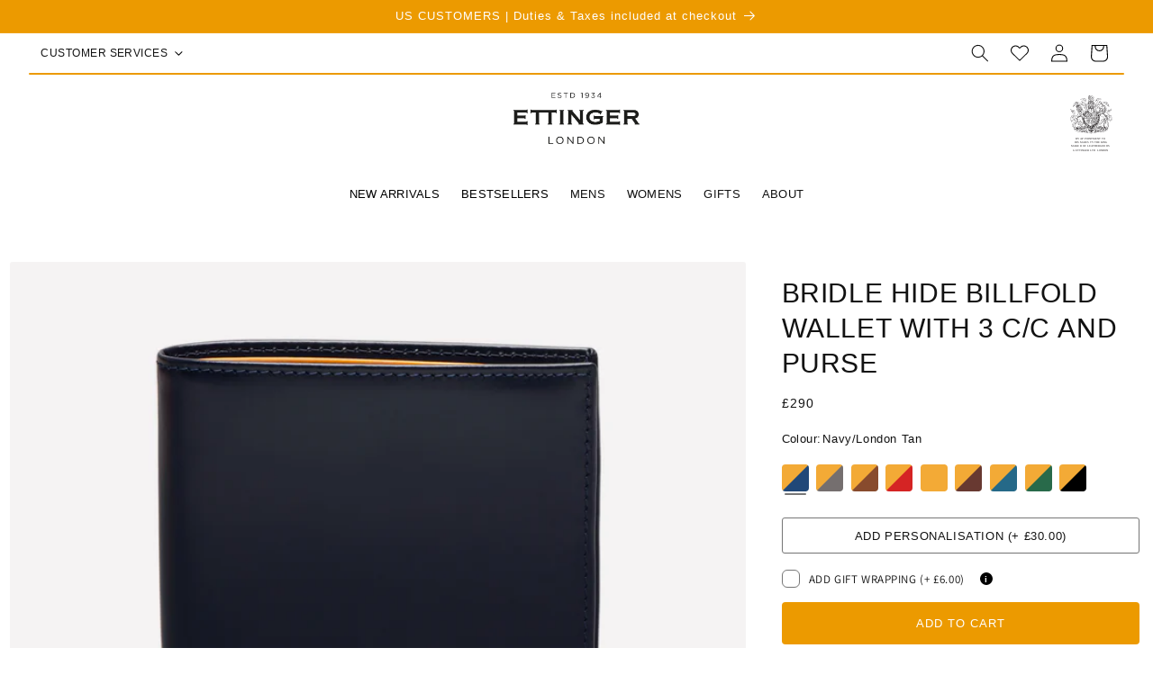

--- FILE ---
content_type: text/html; charset=utf-8
request_url: https://www.ettinger.co.uk/products/bridle-hide-billfold-wallet-with-3-c-c-and-purse
body_size: 81068
content:
<!doctype html>
<html class="no-js" lang="en">
  <head>
    <meta charset="utf-8">
    <meta http-equiv="X-UA-Compatible" content="IE=edge">
    <meta name="viewport" content="width=device-width,initial-scale=1,maximum-scale=1">
    <meta name="theme-color" content="">
    <link rel="canonical" href="https://www.ettinger.co.uk/products/bridle-hide-billfold-wallet-with-3-c-c-and-purse">
    <link rel="preconnect" href="https://cdn.shopify.com" crossorigin><link rel="icon" type="image/png" href="//www.ettinger.co.uk/cdn/shop/files/Ettinger_Monogram_K_Black_2_1.svg?crop=center&height=32&v=1691573606&width=32"><link rel="preconnect" href="https://fonts.shopifycdn.com" crossorigin><title>
      Handmade Leather Bridle Hide Billfold Wallet with 3 C/C and Purse
</title>

    
      <meta name="description" content="This elegant leather wallet represents the best of British style. With a coin purse section, it keeps all your notes and change in one place. Ettinger has been making Bridle Hide Wallets since the 1930s. Their timeless appeal, combined with our attentive craftsmanship, guarantee not just longevity but also unmatched du">
    

    

<meta property="og:site_name" content="Ettinger London">
<meta property="og:url" content="https://www.ettinger.co.uk/products/bridle-hide-billfold-wallet-with-3-c-c-and-purse">
<meta property="og:title" content="Handmade Leather Bridle Hide Billfold Wallet with 3 C/C and Purse">
<meta property="og:type" content="product">
<meta property="og:description" content="This elegant leather wallet represents the best of British style. With a coin purse section, it keeps all your notes and change in one place. Ettinger has been making Bridle Hide Wallets since the 1930s. Their timeless appeal, combined with our attentive craftsmanship, guarantee not just longevity but also unmatched du"><meta property="og:image" content="http://www.ettinger.co.uk/cdn/shop/files/BH141JRNVL---Bridle-Hide-Navy-Billfold-Wallet-with-3-CC-_-Purse-1.jpg?v=1764320100">
  <meta property="og:image:secure_url" content="https://www.ettinger.co.uk/cdn/shop/files/BH141JRNVL---Bridle-Hide-Navy-Billfold-Wallet-with-3-CC-_-Purse-1.jpg?v=1764320100">
  <meta property="og:image:width" content="2000">
  <meta property="og:image:height" content="2000"><meta property="og:price:amount" content="290.00">
  <meta property="og:price:currency" content="GBP"><meta name="twitter:site" content="@EttingerLondon"><meta name="twitter:card" content="summary_large_image">
<meta name="twitter:title" content="Handmade Leather Bridle Hide Billfold Wallet with 3 C/C and Purse">
<meta name="twitter:description" content="This elegant leather wallet represents the best of British style. With a coin purse section, it keeps all your notes and change in one place. Ettinger has been making Bridle Hide Wallets since the 1930s. Their timeless appeal, combined with our attentive craftsmanship, guarantee not just longevity but also unmatched du">


    <script src="//www.ettinger.co.uk/cdn/shop/t/31/assets/constants.js?v=165488195745554878101756201540" defer="defer"></script>
    <script src="//www.ettinger.co.uk/cdn/shop/t/31/assets/pubsub.js?v=2921868252632587581756201543" defer="defer"></script>
    <script src="//www.ettinger.co.uk/cdn/shop/t/31/assets/global.js?v=85297797553816670871756201539" defer="defer"></script>
    <script src="https://ajax.googleapis.com/ajax/libs/jquery/3.6.4/jquery.min.js" defer="defer"></script>
    <script src="https://cdnjs.cloudflare.com/ajax/libs/gsap/3.12.2/gsap.min.js" defer="defer"></script>
    <script src="https://cdnjs.cloudflare.com/ajax/libs/gsap/3.12.2/ScrollTrigger.min.js" defer="defer"></script>
    <script src="https://cdn.jsdelivr.net/npm/swiper@9/swiper-element-bundle.min.js"></script>
    
      <script src="//www.ettinger.co.uk/cdn/shop/t/31/assets/collection-load-more.js?v=108123034399870077611756201537" defer="defer"></script>

    <script>window.performance && window.performance.mark && window.performance.mark('shopify.content_for_header.start');</script><meta name="facebook-domain-verification" content="nntvnar5001jtkuv4t5fxjgvt28ey3">
<meta name="google-site-verification" content="MjCQlQ8JmQBu1ZIIyWSrRnP8ZFno8r7hQiZqPzUl6jA">
<meta id="shopify-digital-wallet" name="shopify-digital-wallet" content="/74394763550/digital_wallets/dialog">
<meta name="shopify-checkout-api-token" content="56beb603a3b3c8441cf91643ba5ed497">
<link rel="alternate" type="application/json+oembed" href="https://www.ettinger.co.uk/products/bridle-hide-billfold-wallet-with-3-c-c-and-purse.oembed">
<script async="async" src="/checkouts/internal/preloads.js?locale=en-GB"></script>
<link rel="preconnect" href="https://shop.app" crossorigin="anonymous">
<script async="async" src="https://shop.app/checkouts/internal/preloads.js?locale=en-GB&shop_id=74394763550" crossorigin="anonymous"></script>
<script id="apple-pay-shop-capabilities" type="application/json">{"shopId":74394763550,"countryCode":"GB","currencyCode":"GBP","merchantCapabilities":["supports3DS"],"merchantId":"gid:\/\/shopify\/Shop\/74394763550","merchantName":"Ettinger London","requiredBillingContactFields":["postalAddress","email","phone"],"requiredShippingContactFields":["postalAddress","email","phone"],"shippingType":"shipping","supportedNetworks":["visa","maestro","masterCard","amex","discover","elo"],"total":{"type":"pending","label":"Ettinger London","amount":"1.00"},"shopifyPaymentsEnabled":true,"supportsSubscriptions":true}</script>
<script id="shopify-features" type="application/json">{"accessToken":"56beb603a3b3c8441cf91643ba5ed497","betas":["rich-media-storefront-analytics"],"domain":"www.ettinger.co.uk","predictiveSearch":true,"shopId":74394763550,"locale":"en"}</script>
<script>var Shopify = Shopify || {};
Shopify.shop = "ettinger-1.myshopify.com";
Shopify.locale = "en";
Shopify.currency = {"active":"GBP","rate":"1.0"};
Shopify.country = "GB";
Shopify.theme = {"name":"Ettinger | Github Main Theme \/ 26\/08\/25","id":177438097784,"schema_name":"Dawn","schema_version":"8.0.1","theme_store_id":null,"role":"main"};
Shopify.theme.handle = "null";
Shopify.theme.style = {"id":null,"handle":null};
Shopify.cdnHost = "www.ettinger.co.uk/cdn";
Shopify.routes = Shopify.routes || {};
Shopify.routes.root = "/";</script>
<script type="module">!function(o){(o.Shopify=o.Shopify||{}).modules=!0}(window);</script>
<script>!function(o){function n(){var o=[];function n(){o.push(Array.prototype.slice.apply(arguments))}return n.q=o,n}var t=o.Shopify=o.Shopify||{};t.loadFeatures=n(),t.autoloadFeatures=n()}(window);</script>
<script>
  window.ShopifyPay = window.ShopifyPay || {};
  window.ShopifyPay.apiHost = "shop.app\/pay";
  window.ShopifyPay.redirectState = null;
</script>
<script id="shop-js-analytics" type="application/json">{"pageType":"product"}</script>
<script defer="defer" async type="module" src="//www.ettinger.co.uk/cdn/shopifycloud/shop-js/modules/v2/client.init-shop-cart-sync_BT-GjEfc.en.esm.js"></script>
<script defer="defer" async type="module" src="//www.ettinger.co.uk/cdn/shopifycloud/shop-js/modules/v2/chunk.common_D58fp_Oc.esm.js"></script>
<script defer="defer" async type="module" src="//www.ettinger.co.uk/cdn/shopifycloud/shop-js/modules/v2/chunk.modal_xMitdFEc.esm.js"></script>
<script type="module">
  await import("//www.ettinger.co.uk/cdn/shopifycloud/shop-js/modules/v2/client.init-shop-cart-sync_BT-GjEfc.en.esm.js");
await import("//www.ettinger.co.uk/cdn/shopifycloud/shop-js/modules/v2/chunk.common_D58fp_Oc.esm.js");
await import("//www.ettinger.co.uk/cdn/shopifycloud/shop-js/modules/v2/chunk.modal_xMitdFEc.esm.js");

  window.Shopify.SignInWithShop?.initShopCartSync?.({"fedCMEnabled":true,"windoidEnabled":true});

</script>
<script>
  window.Shopify = window.Shopify || {};
  if (!window.Shopify.featureAssets) window.Shopify.featureAssets = {};
  window.Shopify.featureAssets['shop-js'] = {"shop-cart-sync":["modules/v2/client.shop-cart-sync_DZOKe7Ll.en.esm.js","modules/v2/chunk.common_D58fp_Oc.esm.js","modules/v2/chunk.modal_xMitdFEc.esm.js"],"init-fed-cm":["modules/v2/client.init-fed-cm_B6oLuCjv.en.esm.js","modules/v2/chunk.common_D58fp_Oc.esm.js","modules/v2/chunk.modal_xMitdFEc.esm.js"],"shop-cash-offers":["modules/v2/client.shop-cash-offers_D2sdYoxE.en.esm.js","modules/v2/chunk.common_D58fp_Oc.esm.js","modules/v2/chunk.modal_xMitdFEc.esm.js"],"shop-login-button":["modules/v2/client.shop-login-button_QeVjl5Y3.en.esm.js","modules/v2/chunk.common_D58fp_Oc.esm.js","modules/v2/chunk.modal_xMitdFEc.esm.js"],"pay-button":["modules/v2/client.pay-button_DXTOsIq6.en.esm.js","modules/v2/chunk.common_D58fp_Oc.esm.js","modules/v2/chunk.modal_xMitdFEc.esm.js"],"shop-button":["modules/v2/client.shop-button_DQZHx9pm.en.esm.js","modules/v2/chunk.common_D58fp_Oc.esm.js","modules/v2/chunk.modal_xMitdFEc.esm.js"],"avatar":["modules/v2/client.avatar_BTnouDA3.en.esm.js"],"init-windoid":["modules/v2/client.init-windoid_CR1B-cfM.en.esm.js","modules/v2/chunk.common_D58fp_Oc.esm.js","modules/v2/chunk.modal_xMitdFEc.esm.js"],"init-shop-for-new-customer-accounts":["modules/v2/client.init-shop-for-new-customer-accounts_C_vY_xzh.en.esm.js","modules/v2/client.shop-login-button_QeVjl5Y3.en.esm.js","modules/v2/chunk.common_D58fp_Oc.esm.js","modules/v2/chunk.modal_xMitdFEc.esm.js"],"init-shop-email-lookup-coordinator":["modules/v2/client.init-shop-email-lookup-coordinator_BI7n9ZSv.en.esm.js","modules/v2/chunk.common_D58fp_Oc.esm.js","modules/v2/chunk.modal_xMitdFEc.esm.js"],"init-shop-cart-sync":["modules/v2/client.init-shop-cart-sync_BT-GjEfc.en.esm.js","modules/v2/chunk.common_D58fp_Oc.esm.js","modules/v2/chunk.modal_xMitdFEc.esm.js"],"shop-toast-manager":["modules/v2/client.shop-toast-manager_DiYdP3xc.en.esm.js","modules/v2/chunk.common_D58fp_Oc.esm.js","modules/v2/chunk.modal_xMitdFEc.esm.js"],"init-customer-accounts":["modules/v2/client.init-customer-accounts_D9ZNqS-Q.en.esm.js","modules/v2/client.shop-login-button_QeVjl5Y3.en.esm.js","modules/v2/chunk.common_D58fp_Oc.esm.js","modules/v2/chunk.modal_xMitdFEc.esm.js"],"init-customer-accounts-sign-up":["modules/v2/client.init-customer-accounts-sign-up_iGw4briv.en.esm.js","modules/v2/client.shop-login-button_QeVjl5Y3.en.esm.js","modules/v2/chunk.common_D58fp_Oc.esm.js","modules/v2/chunk.modal_xMitdFEc.esm.js"],"shop-follow-button":["modules/v2/client.shop-follow-button_CqMgW2wH.en.esm.js","modules/v2/chunk.common_D58fp_Oc.esm.js","modules/v2/chunk.modal_xMitdFEc.esm.js"],"checkout-modal":["modules/v2/client.checkout-modal_xHeaAweL.en.esm.js","modules/v2/chunk.common_D58fp_Oc.esm.js","modules/v2/chunk.modal_xMitdFEc.esm.js"],"shop-login":["modules/v2/client.shop-login_D91U-Q7h.en.esm.js","modules/v2/chunk.common_D58fp_Oc.esm.js","modules/v2/chunk.modal_xMitdFEc.esm.js"],"lead-capture":["modules/v2/client.lead-capture_BJmE1dJe.en.esm.js","modules/v2/chunk.common_D58fp_Oc.esm.js","modules/v2/chunk.modal_xMitdFEc.esm.js"],"payment-terms":["modules/v2/client.payment-terms_Ci9AEqFq.en.esm.js","modules/v2/chunk.common_D58fp_Oc.esm.js","modules/v2/chunk.modal_xMitdFEc.esm.js"]};
</script>
<script>(function() {
  var isLoaded = false;
  function asyncLoad() {
    if (isLoaded) return;
    isLoaded = true;
    var urls = ["\/\/swymv3free-01.azureedge.net\/code\/swym-shopify.js?shop=ettinger-1.myshopify.com","https:\/\/ecom-app.rakutenadvertising.io\/rakuten_advertising.js?shop=ettinger-1.myshopify.com","https:\/\/tag.rmp.rakuten.com\/126191.ct.js?shop=ettinger-1.myshopify.com","https:\/\/cdn.shopify.com\/s\/files\/1\/0743\/9476\/3550\/t\/3\/assets\/booster_eu_cookie_74394763550.js?v=1699434527\u0026shop=ettinger-1.myshopify.com","https:\/\/crossborder-integration.global-e.com\/resources\/js\/app?shop=ettinger-1.myshopify.com","\/\/cdn.shopify.com\/proxy\/a433e19a1be73b1049bc9dc1afb6b7b367dcc3422053327f6f9ebd9e7233e575\/web.global-e.com\/merchant\/storefrontattributes?merchantid=10001432\u0026shop=ettinger-1.myshopify.com\u0026sp-cache-control=cHVibGljLCBtYXgtYWdlPTkwMA"];
    for (var i = 0; i < urls.length; i++) {
      var s = document.createElement('script');
      s.type = 'text/javascript';
      s.async = true;
      s.src = urls[i];
      var x = document.getElementsByTagName('script')[0];
      x.parentNode.insertBefore(s, x);
    }
  };
  if(window.attachEvent) {
    window.attachEvent('onload', asyncLoad);
  } else {
    window.addEventListener('load', asyncLoad, false);
  }
})();</script>
<script id="__st">var __st={"a":74394763550,"offset":0,"reqid":"c9055d56-5295-456f-90f9-560b788071ae-1769109407","pageurl":"www.ettinger.co.uk\/products\/bridle-hide-billfold-wallet-with-3-c-c-and-purse","u":"879de411edc2","p":"product","rtyp":"product","rid":8288226476318};</script>
<script>window.ShopifyPaypalV4VisibilityTracking = true;</script>
<script id="captcha-bootstrap">!function(){'use strict';const t='contact',e='account',n='new_comment',o=[[t,t],['blogs',n],['comments',n],[t,'customer']],c=[[e,'customer_login'],[e,'guest_login'],[e,'recover_customer_password'],[e,'create_customer']],r=t=>t.map((([t,e])=>`form[action*='/${t}']:not([data-nocaptcha='true']) input[name='form_type'][value='${e}']`)).join(','),a=t=>()=>t?[...document.querySelectorAll(t)].map((t=>t.form)):[];function s(){const t=[...o],e=r(t);return a(e)}const i='password',u='form_key',d=['recaptcha-v3-token','g-recaptcha-response','h-captcha-response',i],f=()=>{try{return window.sessionStorage}catch{return}},m='__shopify_v',_=t=>t.elements[u];function p(t,e,n=!1){try{const o=window.sessionStorage,c=JSON.parse(o.getItem(e)),{data:r}=function(t){const{data:e,action:n}=t;return t[m]||n?{data:e,action:n}:{data:t,action:n}}(c);for(const[e,n]of Object.entries(r))t.elements[e]&&(t.elements[e].value=n);n&&o.removeItem(e)}catch(o){console.error('form repopulation failed',{error:o})}}const l='form_type',E='cptcha';function T(t){t.dataset[E]=!0}const w=window,h=w.document,L='Shopify',v='ce_forms',y='captcha';let A=!1;((t,e)=>{const n=(g='f06e6c50-85a8-45c8-87d0-21a2b65856fe',I='https://cdn.shopify.com/shopifycloud/storefront-forms-hcaptcha/ce_storefront_forms_captcha_hcaptcha.v1.5.2.iife.js',D={infoText:'Protected by hCaptcha',privacyText:'Privacy',termsText:'Terms'},(t,e,n)=>{const o=w[L][v],c=o.bindForm;if(c)return c(t,g,e,D).then(n);var r;o.q.push([[t,g,e,D],n]),r=I,A||(h.body.append(Object.assign(h.createElement('script'),{id:'captcha-provider',async:!0,src:r})),A=!0)});var g,I,D;w[L]=w[L]||{},w[L][v]=w[L][v]||{},w[L][v].q=[],w[L][y]=w[L][y]||{},w[L][y].protect=function(t,e){n(t,void 0,e),T(t)},Object.freeze(w[L][y]),function(t,e,n,w,h,L){const[v,y,A,g]=function(t,e,n){const i=e?o:[],u=t?c:[],d=[...i,...u],f=r(d),m=r(i),_=r(d.filter((([t,e])=>n.includes(e))));return[a(f),a(m),a(_),s()]}(w,h,L),I=t=>{const e=t.target;return e instanceof HTMLFormElement?e:e&&e.form},D=t=>v().includes(t);t.addEventListener('submit',(t=>{const e=I(t);if(!e)return;const n=D(e)&&!e.dataset.hcaptchaBound&&!e.dataset.recaptchaBound,o=_(e),c=g().includes(e)&&(!o||!o.value);(n||c)&&t.preventDefault(),c&&!n&&(function(t){try{if(!f())return;!function(t){const e=f();if(!e)return;const n=_(t);if(!n)return;const o=n.value;o&&e.removeItem(o)}(t);const e=Array.from(Array(32),(()=>Math.random().toString(36)[2])).join('');!function(t,e){_(t)||t.append(Object.assign(document.createElement('input'),{type:'hidden',name:u})),t.elements[u].value=e}(t,e),function(t,e){const n=f();if(!n)return;const o=[...t.querySelectorAll(`input[type='${i}']`)].map((({name:t})=>t)),c=[...d,...o],r={};for(const[a,s]of new FormData(t).entries())c.includes(a)||(r[a]=s);n.setItem(e,JSON.stringify({[m]:1,action:t.action,data:r}))}(t,e)}catch(e){console.error('failed to persist form',e)}}(e),e.submit())}));const S=(t,e)=>{t&&!t.dataset[E]&&(n(t,e.some((e=>e===t))),T(t))};for(const o of['focusin','change'])t.addEventListener(o,(t=>{const e=I(t);D(e)&&S(e,y())}));const B=e.get('form_key'),M=e.get(l),P=B&&M;t.addEventListener('DOMContentLoaded',(()=>{const t=y();if(P)for(const e of t)e.elements[l].value===M&&p(e,B);[...new Set([...A(),...v().filter((t=>'true'===t.dataset.shopifyCaptcha))])].forEach((e=>S(e,t)))}))}(h,new URLSearchParams(w.location.search),n,t,e,['guest_login'])})(!0,!0)}();</script>
<script integrity="sha256-4kQ18oKyAcykRKYeNunJcIwy7WH5gtpwJnB7kiuLZ1E=" data-source-attribution="shopify.loadfeatures" defer="defer" src="//www.ettinger.co.uk/cdn/shopifycloud/storefront/assets/storefront/load_feature-a0a9edcb.js" crossorigin="anonymous"></script>
<script crossorigin="anonymous" defer="defer" src="//www.ettinger.co.uk/cdn/shopifycloud/storefront/assets/shopify_pay/storefront-65b4c6d7.js?v=20250812"></script>
<script data-source-attribution="shopify.dynamic_checkout.dynamic.init">var Shopify=Shopify||{};Shopify.PaymentButton=Shopify.PaymentButton||{isStorefrontPortableWallets:!0,init:function(){window.Shopify.PaymentButton.init=function(){};var t=document.createElement("script");t.src="https://www.ettinger.co.uk/cdn/shopifycloud/portable-wallets/latest/portable-wallets.en.js",t.type="module",document.head.appendChild(t)}};
</script>
<script data-source-attribution="shopify.dynamic_checkout.buyer_consent">
  function portableWalletsHideBuyerConsent(e){var t=document.getElementById("shopify-buyer-consent"),n=document.getElementById("shopify-subscription-policy-button");t&&n&&(t.classList.add("hidden"),t.setAttribute("aria-hidden","true"),n.removeEventListener("click",e))}function portableWalletsShowBuyerConsent(e){var t=document.getElementById("shopify-buyer-consent"),n=document.getElementById("shopify-subscription-policy-button");t&&n&&(t.classList.remove("hidden"),t.removeAttribute("aria-hidden"),n.addEventListener("click",e))}window.Shopify?.PaymentButton&&(window.Shopify.PaymentButton.hideBuyerConsent=portableWalletsHideBuyerConsent,window.Shopify.PaymentButton.showBuyerConsent=portableWalletsShowBuyerConsent);
</script>
<script>
  function portableWalletsCleanup(e){e&&e.src&&console.error("Failed to load portable wallets script "+e.src);var t=document.querySelectorAll("shopify-accelerated-checkout .shopify-payment-button__skeleton, shopify-accelerated-checkout-cart .wallet-cart-button__skeleton"),e=document.getElementById("shopify-buyer-consent");for(let e=0;e<t.length;e++)t[e].remove();e&&e.remove()}function portableWalletsNotLoadedAsModule(e){e instanceof ErrorEvent&&"string"==typeof e.message&&e.message.includes("import.meta")&&"string"==typeof e.filename&&e.filename.includes("portable-wallets")&&(window.removeEventListener("error",portableWalletsNotLoadedAsModule),window.Shopify.PaymentButton.failedToLoad=e,"loading"===document.readyState?document.addEventListener("DOMContentLoaded",window.Shopify.PaymentButton.init):window.Shopify.PaymentButton.init())}window.addEventListener("error",portableWalletsNotLoadedAsModule);
</script>

<script type="module" src="https://www.ettinger.co.uk/cdn/shopifycloud/portable-wallets/latest/portable-wallets.en.js" onError="portableWalletsCleanup(this)" crossorigin="anonymous"></script>
<script nomodule>
  document.addEventListener("DOMContentLoaded", portableWalletsCleanup);
</script>

<link id="shopify-accelerated-checkout-styles" rel="stylesheet" media="screen" href="https://www.ettinger.co.uk/cdn/shopifycloud/portable-wallets/latest/accelerated-checkout-backwards-compat.css" crossorigin="anonymous">
<style id="shopify-accelerated-checkout-cart">
        #shopify-buyer-consent {
  margin-top: 1em;
  display: inline-block;
  width: 100%;
}

#shopify-buyer-consent.hidden {
  display: none;
}

#shopify-subscription-policy-button {
  background: none;
  border: none;
  padding: 0;
  text-decoration: underline;
  font-size: inherit;
  cursor: pointer;
}

#shopify-subscription-policy-button::before {
  box-shadow: none;
}

      </style>
<script id="sections-script" data-sections="header,footer" defer="defer" src="//www.ettinger.co.uk/cdn/shop/t/31/compiled_assets/scripts.js?v=25004"></script>
<script>window.performance && window.performance.mark && window.performance.mark('shopify.content_for_header.end');</script>


    <style data-shopify>
      @font-face {
  font-family: Assistant;
  font-weight: 400;
  font-style: normal;
  font-display: swap;
  src: url("//www.ettinger.co.uk/cdn/fonts/assistant/assistant_n4.9120912a469cad1cc292572851508ca49d12e768.woff2") format("woff2"),
       url("//www.ettinger.co.uk/cdn/fonts/assistant/assistant_n4.6e9875ce64e0fefcd3f4446b7ec9036b3ddd2985.woff") format("woff");
}

      @font-face {
  font-family: Assistant;
  font-weight: 700;
  font-style: normal;
  font-display: swap;
  src: url("//www.ettinger.co.uk/cdn/fonts/assistant/assistant_n7.bf44452348ec8b8efa3aa3068825305886b1c83c.woff2") format("woff2"),
       url("//www.ettinger.co.uk/cdn/fonts/assistant/assistant_n7.0c887fee83f6b3bda822f1150b912c72da0f7b64.woff") format("woff");
}

      
      
      @font-face {
  font-family: Assistant;
  font-weight: 400;
  font-style: normal;
  font-display: swap;
  src: url("//www.ettinger.co.uk/cdn/fonts/assistant/assistant_n4.9120912a469cad1cc292572851508ca49d12e768.woff2") format("woff2"),
       url("//www.ettinger.co.uk/cdn/fonts/assistant/assistant_n4.6e9875ce64e0fefcd3f4446b7ec9036b3ddd2985.woff") format("woff");
}


      :root {
        --font-body-family: Assistant, sans-serif;
        --font-body-style: normal;
        --font-body-weight: 400;
        --font-body-weight-bold: 700;

        --font-heading-family: Assistant, sans-serif;
        --font-heading-style: normal;
        --font-heading-weight: 400;

        --font-body-scale: 1.0;
        --font-heading-scale: 1.0;

        --color-base-text: 18, 18, 18;
        --color-shadow: 18, 18, 18;
        --color-base-background-1: 255, 255, 255;
        --color-base-background-2: 0, 0, 0;
        --color-base-solid-button-labels: 255, 255, 255;
        --color-base-outline-button-labels: 18, 18, 18;
        --color-base-accent-1: 18, 18, 18;
        --color-base-accent-2: 236, 154, 0;
        --payment-terms-background-color: #ffffff;

        --gradient-base-background-1: #ffffff;
        --gradient-base-background-2: rgba(0,0,0,0);
        --gradient-base-accent-1: #121212;
        --gradient-base-accent-2: #ec9a00;

        --media-padding: px;
        --media-border-opacity: 0.05;
        --media-border-width: 1px;
        --media-radius: 4px;
        --media-shadow-opacity: 0.0;
        --media-shadow-horizontal-offset: 0px;
        --media-shadow-vertical-offset: 4px;
        --media-shadow-blur-radius: 5px;
        --media-shadow-visible: 0;

        --page-width: 144rem;
        --page-width-margin: 0rem;

        --product-card-image-padding: 0.0rem;
        --product-card-corner-radius: 0.4rem;
        --product-card-text-alignment: left;
        --product-card-border-width: 0.0rem;
        --product-card-border-opacity: 0.1;
        --product-card-shadow-opacity: 0.0;
        --product-card-shadow-visible: 0;
        --product-card-shadow-horizontal-offset: 0.0rem;
        --product-card-shadow-vertical-offset: 0.4rem;
        --product-card-shadow-blur-radius: 0.5rem;

        --collection-card-image-padding: 0.0rem;
        --collection-card-corner-radius: 0.4rem;
        --collection-card-text-alignment: left;
        --collection-card-border-width: 0.0rem;
        --collection-card-border-opacity: 0.1;
        --collection-card-shadow-opacity: 0.0;
        --collection-card-shadow-visible: 0;
        --collection-card-shadow-horizontal-offset: 0.0rem;
        --collection-card-shadow-vertical-offset: 0.4rem;
        --collection-card-shadow-blur-radius: 0.5rem;

        --blog-card-image-padding: 0.0rem;
        --blog-card-corner-radius: 0.4rem;
        --blog-card-text-alignment: left;
        --blog-card-border-width: 0.0rem;
        --blog-card-border-opacity: 0.1;
        --blog-card-shadow-opacity: 0.0;
        --blog-card-shadow-visible: 0;
        --blog-card-shadow-horizontal-offset: 0.0rem;
        --blog-card-shadow-vertical-offset: 0.4rem;
        --blog-card-shadow-blur-radius: 0.5rem;

        --badge-corner-radius: 0.6rem;

        --popup-border-width: 1px;
        --popup-border-opacity: 0.1;
        --popup-corner-radius: 4px;
        --popup-shadow-opacity: 0.0;
        --popup-shadow-horizontal-offset: 0px;
        --popup-shadow-vertical-offset: 4px;
        --popup-shadow-blur-radius: 5px;

        --drawer-border-width: 1px;
        --drawer-border-opacity: 0.1;
        --drawer-shadow-opacity: 0.0;
        --drawer-shadow-horizontal-offset: 0px;
        --drawer-shadow-vertical-offset: 4px;
        --drawer-shadow-blur-radius: 5px;

        --spacing-sections-desktop: 0px;
        --spacing-sections-mobile: 0px;

        --grid-desktop-vertical-spacing: 8px;
        --grid-desktop-horizontal-spacing: 8px;
        --grid-mobile-vertical-spacing: 4px;
        --grid-mobile-horizontal-spacing: 4px;

        --text-boxes-border-opacity: 0.1;
        --text-boxes-border-width: 0px;
        --text-boxes-radius: 4px;
        --text-boxes-shadow-opacity: 0.0;
        --text-boxes-shadow-visible: 0;
        --text-boxes-shadow-horizontal-offset: 0px;
        --text-boxes-shadow-vertical-offset: 4px;
        --text-boxes-shadow-blur-radius: 5px;

        --buttons-radius: 3px;
        --buttons-radius-outset: 4px;
        --buttons-border-width: 1px;
        --buttons-border-opacity: 1.0;
        --buttons-shadow-opacity: 0.0;
        --buttons-shadow-visible: 0;
        --buttons-shadow-horizontal-offset: 0px;
        --buttons-shadow-vertical-offset: 4px;
        --buttons-shadow-blur-radius: 5px;
        --buttons-border-offset: 0.3px;

        --inputs-radius: 4px;
        --inputs-border-width: 1px;
        --inputs-border-opacity: 0.55;
        --inputs-shadow-opacity: 0.0;
        --inputs-shadow-horizontal-offset: 0px;
        --inputs-margin-offset: 0px;
        --inputs-shadow-vertical-offset: 4px;
        --inputs-shadow-blur-radius: 5px;
        --inputs-radius-outset: 5px;

        --variant-pills-radius: 4px;
        --variant-pills-border-width: 1px;
        --variant-pills-border-opacity: 0.55;
        --variant-pills-shadow-opacity: 0.0;
        --variant-pills-shadow-horizontal-offset: 0px;
        --variant-pills-shadow-vertical-offset: 4px;
        --variant-pills-shadow-blur-radius: 5px;
      }

      *,
      *::before,
      *::after {
        box-sizing: inherit;
      }

      html {
        box-sizing: border-box;
        font-size: calc(var(--font-body-scale) * 62.5%);
        height: 100%;
      }

      body {
        display: grid;
        grid-template-rows: auto auto 1fr auto;
        grid-template-columns: 100%;
        min-height: 100%;
        margin: 0;
        font-size: 1.5rem;
        letter-spacing: 0.06rem;
        line-height: calc(1 + 0.8 / var(--font-body-scale));
        font-family: var(--font-body-family);
        font-style: var(--font-body-style);
        font-weight: var(--font-body-weight);
      }

      @media screen and (min-width: 750px) {
        body {
          font-size: 1.6rem;
        }
      }
    </style>

    <link href="//www.ettinger.co.uk/cdn/shop/t/31/assets/base.css?v=42014884953807363851756201538" rel="stylesheet" type="text/css" media="all" />
<link rel="preload" as="font" href="//www.ettinger.co.uk/cdn/fonts/assistant/assistant_n4.9120912a469cad1cc292572851508ca49d12e768.woff2" type="font/woff2" crossorigin><link rel="preload" as="font" href="//www.ettinger.co.uk/cdn/fonts/assistant/assistant_n4.9120912a469cad1cc292572851508ca49d12e768.woff2" type="font/woff2" crossorigin><link rel="stylesheet" href="//www.ettinger.co.uk/cdn/shop/t/31/assets/component-predictive-search.css?v=127529522231425512451756201542" media="print" onload="this.media='all'"><script>document.documentElement.className = document.documentElement.className.replace('no-js', 'js');
    if (Shopify.designMode) {
      document.documentElement.classList.add('shopify-design-mode');
    }
    </script>
    
  <meta name="google-site-verification" content="r-uyzsPp8b2FP-2RJUq0rhb_el-rLSNCdkHeC7lEZaE" />

  

<link rel="stylesheet" type="text/css" href="https://crossborder-integration.global-e.com/resources/css/10001432/GB"/>
<script>
    GLBE_PARAMS = {
        appUrl: "https://crossborder-integration.global-e.com/",
        pixelUrl: "https://utils.global-e.com",
        pixelEnabled: true,
        geAppUrl: "https://web.global-e.com/",
        env: "Production",
        geCDNUrl: "https://webservices.global-e.com/",
        apiUrl: "https://api.global-e.com/",
        emi: "s5sql",
        mid: "10001432",
        hiddenElements: ".ge-hide,.afterpay-paragraph,form[action='https://payments.amazon.com/checkout/signin']",
        countryCode: "GB",
        countryName: "United Kingdom",
        currencyCode: "GBP",
        currencyName: "British Pound",
        locale: "en",
        operatedCountries: ["AD","AE","AG","AI","AL","AM","AR","AT","AU","AW","AZ","BA","BB","BD","BE","BG","BH","BJ","BL","BM","BN","BO","BQ","BR","BS","BT","BW","BZ","CA","CH","CK","CL","CN","CO","CR","CV","CW","CY","CZ","DE","DJ","DK","DM","DO","DZ","EC","EE","EG","ES","ET","FI","FJ","FK","FO","FR","GB","GD","GE","GF","GG","GI","GL","GN","GP","GR","GT","GW","GY","HK","HN","HR","HT","HU","ID","IE","IL","IM","IN","IS","IT","JE","JM","JO","KE","KG","KH","KI","KM","KN","KR","KW","KY","KZ","LA","LB","LC","LI","LK","LS","LT","LU","LV","MA","MC","MD","ME","MF","MG","MK","MN","MO","MQ","MR","MS","MT","MU","MV","MW","MX","MY","MZ","NA","NC","NG","NI","NL","NO","NP","NR","NU","NZ","OM","PA","PE","PF","PG","PH","PK","PL","PT","PY","QA","RE","RO","RS","SA","SB","SC","SE","SG","SI","SK","SM","SR","ST","SV","SZ","TC","TH","TL","TM","TN","TO","TR","TT","TV","TW","TZ","US","UY","UZ","VA","VE","VG","VN","VU","WF","WS","ZA","ZM","ZW"],
        allowedCountries: [{ code: 'AF', name: 'Afghanistan' }, { code: 'AL', name: 'Albania' }, { code: 'DZ', name: 'Algeria' }, { code: 'AD', name: 'Andorra' }, { code: 'AO', name: 'Angola' }, { code: 'AI', name: 'Anguilla' }, { code: 'AG', name: 'Antigua &amp; Barbuda' }, { code: 'AR', name: 'Argentina' }, { code: 'AM', name: 'Armenia' }, { code: 'AW', name: 'Aruba' }, { code: 'AU', name: 'Australia' }, { code: 'AT', name: 'Austria' }, { code: 'AZ', name: 'Azerbaijan' }, { code: 'BS', name: 'Bahamas' }, { code: 'BH', name: 'Bahrain' }, { code: 'BD', name: 'Bangladesh' }, { code: 'BB', name: 'Barbados' }, { code: 'BE', name: 'Belgium' }, { code: 'BZ', name: 'Belize' }, { code: 'BJ', name: 'Benin' }, { code: 'BM', name: 'Bermuda' }, { code: 'BT', name: 'Bhutan' }, { code: 'BO', name: 'Bolivia' }, { code: 'BA', name: 'Bosnia &amp; Herzegovina' }, { code: 'BW', name: 'Botswana' }, { code: 'BR', name: 'Brazil' }, { code: 'VG', name: 'British Virgin Islands' }, { code: 'BN', name: 'Brunei' }, { code: 'BG', name: 'Bulgaria' }, { code: 'BF', name: 'Burkina Faso' }, { code: 'BI', name: 'Burundi' }, { code: 'KH', name: 'Cambodia' }, { code: 'CM', name: 'Cameroon' }, { code: 'CA', name: 'Canada' }, { code: 'CV', name: 'Cape Verde' }, { code: 'BQ', name: 'Caribbean Netherlands' }, { code: 'KY', name: 'Cayman Islands' }, { code: 'TD', name: 'Chad' }, { code: 'CL', name: 'Chile' }, { code: 'CN', name: 'China' }, { code: 'CO', name: 'Colombia' }, { code: 'KM', name: 'Comoros' }, { code: 'CG', name: 'Congo - Brazzaville' }, { code: 'CD', name: 'Congo - Kinshasa' }, { code: 'CK', name: 'Cook Islands' }, { code: 'CR', name: 'Costa Rica' }, { code: 'CI', name: 'Côte d’Ivoire' }, { code: 'HR', name: 'Croatia' }, { code: 'CW', name: 'Curaçao' }, { code: 'CY', name: 'Cyprus' }, { code: 'CZ', name: 'Czechia' }, { code: 'DK', name: 'Denmark' }, { code: 'DJ', name: 'Djibouti' }, { code: 'DM', name: 'Dominica' }, { code: 'DO', name: 'Dominican Republic' }, { code: 'EC', name: 'Ecuador' }, { code: 'EG', name: 'Egypt' }, { code: 'SV', name: 'El Salvador' }, { code: 'GQ', name: 'Equatorial Guinea' }, { code: 'EE', name: 'Estonia' }, { code: 'SZ', name: 'Eswatini' }, { code: 'ET', name: 'Ethiopia' }, { code: 'FK', name: 'Falkland Islands' }, { code: 'FO', name: 'Faroe Islands' }, { code: 'FJ', name: 'Fiji' }, { code: 'FI', name: 'Finland' }, { code: 'FR', name: 'France' }, { code: 'GF', name: 'French Guiana' }, { code: 'PF', name: 'French Polynesia' }, { code: 'GA', name: 'Gabon' }, { code: 'GM', name: 'Gambia' }, { code: 'GE', name: 'Georgia' }, { code: 'DE', name: 'Germany' }, { code: 'GH', name: 'Ghana' }, { code: 'GI', name: 'Gibraltar' }, { code: 'GR', name: 'Greece' }, { code: 'GL', name: 'Greenland' }, { code: 'GD', name: 'Grenada' }, { code: 'GP', name: 'Guadeloupe' }, { code: 'GT', name: 'Guatemala' }, { code: 'GG', name: 'Guernsey' }, { code: 'GN', name: 'Guinea' }, { code: 'GW', name: 'Guinea-Bissau' }, { code: 'GY', name: 'Guyana' }, { code: 'HT', name: 'Haiti' }, { code: 'HN', name: 'Honduras' }, { code: 'HK', name: 'Hong Kong SAR' }, { code: 'HU', name: 'Hungary' }, { code: 'IS', name: 'Iceland' }, { code: 'IN', name: 'India' }, { code: 'ID', name: 'Indonesia' }, { code: 'IE', name: 'Ireland' }, { code: 'IM', name: 'Isle of Man' }, { code: 'IL', name: 'Israel' }, { code: 'IT', name: 'Italy' }, { code: 'JM', name: 'Jamaica' }, { code: 'JP', name: 'Japan' }, { code: 'JE', name: 'Jersey' }, { code: 'JO', name: 'Jordan' }, { code: 'KZ', name: 'Kazakhstan' }, { code: 'KE', name: 'Kenya' }, { code: 'KI', name: 'Kiribati' }, { code: 'KW', name: 'Kuwait' }, { code: 'KG', name: 'Kyrgyzstan' }, { code: 'LA', name: 'Laos' }, { code: 'LV', name: 'Latvia' }, { code: 'LB', name: 'Lebanon' }, { code: 'LS', name: 'Lesotho' }, { code: 'LR', name: 'Liberia' }, { code: 'LI', name: 'Liechtenstein' }, { code: 'LT', name: 'Lithuania' }, { code: 'LU', name: 'Luxembourg' }, { code: 'MO', name: 'Macao SAR' }, { code: 'MG', name: 'Madagascar' }, { code: 'MW', name: 'Malawi' }, { code: 'MY', name: 'Malaysia' }, { code: 'MV', name: 'Maldives' }, { code: 'ML', name: 'Mali' }, { code: 'MT', name: 'Malta' }, { code: 'MQ', name: 'Martinique' }, { code: 'MR', name: 'Mauritania' }, { code: 'MU', name: 'Mauritius' }, { code: 'YT', name: 'Mayotte' }, { code: 'MX', name: 'Mexico' }, { code: 'MD', name: 'Moldova' }, { code: 'MC', name: 'Monaco' }, { code: 'MN', name: 'Mongolia' }, { code: 'ME', name: 'Montenegro' }, { code: 'MS', name: 'Montserrat' }, { code: 'MA', name: 'Morocco' }, { code: 'MZ', name: 'Mozambique' }, { code: 'MM', name: 'Myanmar (Burma)' }, { code: 'NA', name: 'Namibia' }, { code: 'NR', name: 'Nauru' }, { code: 'NP', name: 'Nepal' }, { code: 'NL', name: 'Netherlands' }, { code: 'NC', name: 'New Caledonia' }, { code: 'NZ', name: 'New Zealand' }, { code: 'NI', name: 'Nicaragua' }, { code: 'NE', name: 'Niger' }, { code: 'NG', name: 'Nigeria' }, { code: 'NU', name: 'Niue' }, { code: 'MK', name: 'North Macedonia' }, { code: 'NO', name: 'Norway' }, { code: 'OM', name: 'Oman' }, { code: 'PK', name: 'Pakistan' }, { code: 'PA', name: 'Panama' }, { code: 'PG', name: 'Papua New Guinea' }, { code: 'PY', name: 'Paraguay' }, { code: 'PE', name: 'Peru' }, { code: 'PH', name: 'Philippines' }, { code: 'PL', name: 'Poland' }, { code: 'PT', name: 'Portugal' }, { code: 'QA', name: 'Qatar' }, { code: 'RE', name: 'Réunion' }, { code: 'RO', name: 'Romania' }, { code: 'RU', name: 'Russia' }, { code: 'RW', name: 'Rwanda' }, { code: 'WS', name: 'Samoa' }, { code: 'SM', name: 'San Marino' }, { code: 'ST', name: 'São Tomé &amp; Príncipe' }, { code: 'SA', name: 'Saudi Arabia' }, { code: 'SN', name: 'Senegal' }, { code: 'RS', name: 'Serbia' }, { code: 'SC', name: 'Seychelles' }, { code: 'SL', name: 'Sierra Leone' }, { code: 'SG', name: 'Singapore' }, { code: 'SX', name: 'Sint Maarten' }, { code: 'SK', name: 'Slovakia' }, { code: 'SI', name: 'Slovenia' }, { code: 'SB', name: 'Solomon Islands' }, { code: 'SO', name: 'Somalia' }, { code: 'ZA', name: 'South Africa' }, { code: 'KR', name: 'South Korea' }, { code: 'ES', name: 'Spain' }, { code: 'LK', name: 'Sri Lanka' }, { code: 'BL', name: 'St. Barthélemy' }, { code: 'SH', name: 'St. Helena' }, { code: 'KN', name: 'St. Kitts &amp; Nevis' }, { code: 'LC', name: 'St. Lucia' }, { code: 'MF', name: 'St. Martin' }, { code: 'VC', name: 'St. Vincent &amp; Grenadines' }, { code: 'SR', name: 'Suriname' }, { code: 'SE', name: 'Sweden' }, { code: 'CH', name: 'Switzerland' }, { code: 'TW', name: 'Taiwan' }, { code: 'TZ', name: 'Tanzania' }, { code: 'TH', name: 'Thailand' }, { code: 'TL', name: 'Timor-Leste' }, { code: 'TG', name: 'Togo' }, { code: 'TO', name: 'Tonga' }, { code: 'TT', name: 'Trinidad &amp; Tobago' }, { code: 'TN', name: 'Tunisia' }, { code: 'TM', name: 'Turkmenistan' }, { code: 'TC', name: 'Turks &amp; Caicos Islands' }, { code: 'TV', name: 'Tuvalu' }, { code: 'UG', name: 'Uganda' }, { code: 'UA', name: 'Ukraine' }, { code: 'AE', name: 'United Arab Emirates' }, { code: 'GB', name: 'United Kingdom' }, { code: 'US', name: 'United States' }, { code: 'UY', name: 'Uruguay' }, { code: 'UZ', name: 'Uzbekistan' }, { code: 'VU', name: 'Vanuatu' }, { code: 'VA', name: 'Vatican City' }, { code: 'VE', name: 'Venezuela' }, { code: 'VN', name: 'Vietnam' }, { code: 'WF', name: 'Wallis &amp; Futuna' }, { code: 'ZM', name: 'Zambia' }, { code: 'ZW', name: 'Zimbabwe' }, ],
        c1Enabled:"False",
        siteId: "7ce243a1e1a2",
        isTokenEnabled: "true",
};
</script>

<!-- BEGIN app block: shopify://apps/klaviyo-email-marketing-sms/blocks/klaviyo-onsite-embed/2632fe16-c075-4321-a88b-50b567f42507 -->












  <script async src="https://static.klaviyo.com/onsite/js/VU68B6/klaviyo.js?company_id=VU68B6"></script>
  <script>!function(){if(!window.klaviyo){window._klOnsite=window._klOnsite||[];try{window.klaviyo=new Proxy({},{get:function(n,i){return"push"===i?function(){var n;(n=window._klOnsite).push.apply(n,arguments)}:function(){for(var n=arguments.length,o=new Array(n),w=0;w<n;w++)o[w]=arguments[w];var t="function"==typeof o[o.length-1]?o.pop():void 0,e=new Promise((function(n){window._klOnsite.push([i].concat(o,[function(i){t&&t(i),n(i)}]))}));return e}}})}catch(n){window.klaviyo=window.klaviyo||[],window.klaviyo.push=function(){var n;(n=window._klOnsite).push.apply(n,arguments)}}}}();</script>

  
    <script id="viewed_product">
      if (item == null) {
        var _learnq = _learnq || [];

        var MetafieldReviews = null
        var MetafieldYotpoRating = null
        var MetafieldYotpoCount = null
        var MetafieldLooxRating = null
        var MetafieldLooxCount = null
        var okendoProduct = null
        var okendoProductReviewCount = null
        var okendoProductReviewAverageValue = null
        try {
          // The following fields are used for Customer Hub recently viewed in order to add reviews.
          // This information is not part of __kla_viewed. Instead, it is part of __kla_viewed_reviewed_items
          MetafieldReviews = {};
          MetafieldYotpoRating = null
          MetafieldYotpoCount = null
          MetafieldLooxRating = null
          MetafieldLooxCount = null

          okendoProduct = null
          // If the okendo metafield is not legacy, it will error, which then requires the new json formatted data
          if (okendoProduct && 'error' in okendoProduct) {
            okendoProduct = null
          }
          okendoProductReviewCount = okendoProduct ? okendoProduct.reviewCount : null
          okendoProductReviewAverageValue = okendoProduct ? okendoProduct.reviewAverageValue : null
        } catch (error) {
          console.error('Error in Klaviyo onsite reviews tracking:', error);
        }

        var item = {
          Name: "Bridle Hide Billfold Wallet with 3 C\/C and Purse",
          ProductID: 8288226476318,
          Categories: ["ALL PRODUCTS","ALL PRODUCTS (except briefcases)","Autumn Essentials","Bestsellers","Billfold Wallets","Bridle Hide","Christmas Gifts - Under £300","Christmas Personalised Gifts","Ettinger Collections","Fine Bridle Hide","Gifts For Him","Gifts £150-£300","Home page","Men's Gifts","Men's Wallets","Mens","New Arrivals","Panel Hide","Personalisation","Personalisation | Wallets","Personalised Gifts For Men","Women's Wallets","Womens"],
          ImageURL: "https://www.ettinger.co.uk/cdn/shop/files/BH141JRNVL---Bridle-Hide-Navy-Billfold-Wallet-with-3-CC-_-Purse-1_grande.jpg?v=1764320100",
          URL: "https://www.ettinger.co.uk/products/bridle-hide-billfold-wallet-with-3-c-c-and-purse",
          Brand: "Ettinger",
          Price: "£290.00",
          Value: "290.00",
          CompareAtPrice: "£0.00"
        };
        _learnq.push(['track', 'Viewed Product', item]);
        _learnq.push(['trackViewedItem', {
          Title: item.Name,
          ItemId: item.ProductID,
          Categories: item.Categories,
          ImageUrl: item.ImageURL,
          Url: item.URL,
          Metadata: {
            Brand: item.Brand,
            Price: item.Price,
            Value: item.Value,
            CompareAtPrice: item.CompareAtPrice
          },
          metafields:{
            reviews: MetafieldReviews,
            yotpo:{
              rating: MetafieldYotpoRating,
              count: MetafieldYotpoCount,
            },
            loox:{
              rating: MetafieldLooxRating,
              count: MetafieldLooxCount,
            },
            okendo: {
              rating: okendoProductReviewAverageValue,
              count: okendoProductReviewCount,
            }
          }
        }]);
      }
    </script>
  




  <script>
    window.klaviyoReviewsProductDesignMode = false
  </script>



  <!-- BEGIN app snippet: customer-hub-data --><script>
  if (!window.customerHub) {
    window.customerHub = {};
  }
  window.customerHub.storefrontRoutes = {
    login: "/account/login?return_url=%2F%23k-hub",
    register: "/account/register?return_url=%2F%23k-hub",
    logout: "/account/logout",
    profile: "/account",
    addresses: "/account/addresses",
  };
  
  window.customerHub.userId = null;
  
  window.customerHub.storeDomain = "ettinger-1.myshopify.com";

  
    window.customerHub.activeProduct = {
      name: "Bridle Hide Billfold Wallet with 3 C\/C and Purse",
      category: null,
      imageUrl: "https://www.ettinger.co.uk/cdn/shop/files/BH141JRNVL---Bridle-Hide-Navy-Billfold-Wallet-with-3-CC-_-Purse-1_grande.jpg?v=1764320100",
      id: "8288226476318",
      link: "https://www.ettinger.co.uk/products/bridle-hide-billfold-wallet-with-3-c-c-and-purse",
      variants: [
        
          {
            id: "45057155957022",
            
            imageUrl: "https://www.ettinger.co.uk/cdn/shop/files/BH141JRNVL---Bridle-Hide-Navy-Billfold-Wallet-with-3-CC-_-Purse-1.jpg?v=1764320100&width=500",
            
            price: "29000",
            currency: "GBP",
            availableForSale: true,
            title: "Navy\/London Tan",
          },
        
          {
            id: "45057155793182",
            
            imageUrl: "https://www.ettinger.co.uk/cdn/shop/files/BH141JRGYL-BridleHideGreyBillfoldWalletwith3CC_Purse1.jpg?v=1764320100&width=500",
            
            price: "29000",
            currency: "GBP",
            availableForSale: true,
            title: "Ettinger Grey\/London Tan",
          },
        
          {
            id: "45057155760414",
            
            imageUrl: "https://www.ettinger.co.uk/cdn/shop/files/BH141JRHVL---Bridle-Hide-Havana-Billfold-Wallet-with-3-CC-_-Purse-_1.jpg?v=1764320100&width=500",
            
            price: "29000",
            currency: "GBP",
            availableForSale: true,
            title: "Havana\/London Tan",
          },
        
          {
            id: "45057155858718",
            
            imageUrl: "https://www.ettinger.co.uk/cdn/shop/files/BH141JRRDL---Bridle-Hide-Red-Billfold-Wallet-with-3-CC-_-Purse-1.jpg?v=1764320100&width=500",
            
            price: "29000",
            currency: "GBP",
            availableForSale: true,
            title: "Red\/London Tan",
          },
        
          {
            id: "45057155727646",
            
            imageUrl: "https://www.ettinger.co.uk/cdn/shop/files/BH141JRLLT---Bridle-Hide-London-Tan-Billfold-Wallet-with-3-CC-_-Purse-_1.jpg?v=1764320100&width=500",
            
            price: "29000",
            currency: "GBP",
            availableForSale: true,
            title: "London Tan",
          },
        
          {
            id: "45057155891486",
            
            imageUrl: "https://www.ettinger.co.uk/cdn/shop/files/BH141JRNTL---Bridle-Hide-Nut-Billfold-Wallet-with-3-CC-_-Purse-1.jpg?v=1764320100&width=500",
            
            price: "29000",
            currency: "GBP",
            availableForSale: true,
            title: "Nut\/London Tan",
          },
        
          {
            id: "45057155924254",
            
            imageUrl: "https://www.ettinger.co.uk/cdn/shop/files/BH141JRPTL---Bridle-Hide-Petrol-Blue-Billfold-Wallet-with-3-CC-_-Purse-1.jpg?v=1764320100&width=500",
            
            price: "29000",
            currency: "GBP",
            availableForSale: true,
            title: "Petrol Blue\/London Tan",
          },
        
          {
            id: "45056657948958",
            
            imageUrl: "https://www.ettinger.co.uk/cdn/shop/files/BH141JRGRL---Bridle-Hide-Green-Billfold-Wallet-with-3-CC-_-Purse-_1.jpg?v=1764320100&width=500",
            
            price: "29000",
            currency: "GBP",
            availableForSale: true,
            title: "Green\/London Tan",
          },
        
          {
            id: "45057155825950",
            
            imageUrl: "https://www.ettinger.co.uk/cdn/shop/files/BH141JRBKL---Bridle-Hide-Black-Billfold-Wallet-with-3-CC-_-Purse-_1.jpg?v=1764320100&width=500",
            
            price: "29000",
            currency: "GBP",
            availableForSale: true,
            title: "Black\/London Tan",
          },
        
      ],
    };
    window.customerHub.activeProduct.variants.forEach((variant) => {
        
        variant.price = `${variant.price.slice(0, -2)}.${variant.price.slice(-2)}`;
    });
  

  
    window.customerHub.storeLocale = {
        currentLanguage: 'en',
        currentCountry: 'GB',
        availableLanguages: [
          
            {
              iso_code: 'en',
              endonym_name: 'English'
            }
          
        ],
        availableCountries: [
          
            {
              iso_code: 'AF',
              name: 'Afghanistan',
              currency_code: 'AFN'
            },
          
            {
              iso_code: 'AL',
              name: 'Albania',
              currency_code: 'ALL'
            },
          
            {
              iso_code: 'DZ',
              name: 'Algeria',
              currency_code: 'DZD'
            },
          
            {
              iso_code: 'AD',
              name: 'Andorra',
              currency_code: 'EUR'
            },
          
            {
              iso_code: 'AO',
              name: 'Angola',
              currency_code: 'AOA'
            },
          
            {
              iso_code: 'AI',
              name: 'Anguilla',
              currency_code: 'XCD'
            },
          
            {
              iso_code: 'AG',
              name: 'Antigua &amp; Barbuda',
              currency_code: 'XCD'
            },
          
            {
              iso_code: 'AR',
              name: 'Argentina',
              currency_code: 'ARS'
            },
          
            {
              iso_code: 'AM',
              name: 'Armenia',
              currency_code: 'AMD'
            },
          
            {
              iso_code: 'AW',
              name: 'Aruba',
              currency_code: 'AWG'
            },
          
            {
              iso_code: 'AU',
              name: 'Australia',
              currency_code: 'AUD'
            },
          
            {
              iso_code: 'AT',
              name: 'Austria',
              currency_code: 'EUR'
            },
          
            {
              iso_code: 'AZ',
              name: 'Azerbaijan',
              currency_code: 'AZN'
            },
          
            {
              iso_code: 'BS',
              name: 'Bahamas',
              currency_code: 'BSD'
            },
          
            {
              iso_code: 'BH',
              name: 'Bahrain',
              currency_code: 'USD'
            },
          
            {
              iso_code: 'BD',
              name: 'Bangladesh',
              currency_code: 'BDT'
            },
          
            {
              iso_code: 'BB',
              name: 'Barbados',
              currency_code: 'BBD'
            },
          
            {
              iso_code: 'BE',
              name: 'Belgium',
              currency_code: 'EUR'
            },
          
            {
              iso_code: 'BZ',
              name: 'Belize',
              currency_code: 'BZD'
            },
          
            {
              iso_code: 'BJ',
              name: 'Benin',
              currency_code: 'XOF'
            },
          
            {
              iso_code: 'BM',
              name: 'Bermuda',
              currency_code: 'USD'
            },
          
            {
              iso_code: 'BT',
              name: 'Bhutan',
              currency_code: 'USD'
            },
          
            {
              iso_code: 'BO',
              name: 'Bolivia',
              currency_code: 'BOB'
            },
          
            {
              iso_code: 'BA',
              name: 'Bosnia &amp; Herzegovina',
              currency_code: 'BAM'
            },
          
            {
              iso_code: 'BW',
              name: 'Botswana',
              currency_code: 'BWP'
            },
          
            {
              iso_code: 'BR',
              name: 'Brazil',
              currency_code: 'BRL'
            },
          
            {
              iso_code: 'VG',
              name: 'British Virgin Islands',
              currency_code: 'USD'
            },
          
            {
              iso_code: 'BN',
              name: 'Brunei',
              currency_code: 'BND'
            },
          
            {
              iso_code: 'BG',
              name: 'Bulgaria',
              currency_code: 'EUR'
            },
          
            {
              iso_code: 'BF',
              name: 'Burkina Faso',
              currency_code: 'XOF'
            },
          
            {
              iso_code: 'BI',
              name: 'Burundi',
              currency_code: 'BIF'
            },
          
            {
              iso_code: 'KH',
              name: 'Cambodia',
              currency_code: 'KHR'
            },
          
            {
              iso_code: 'CM',
              name: 'Cameroon',
              currency_code: 'XAF'
            },
          
            {
              iso_code: 'CA',
              name: 'Canada',
              currency_code: 'CAD'
            },
          
            {
              iso_code: 'CV',
              name: 'Cape Verde',
              currency_code: 'CVE'
            },
          
            {
              iso_code: 'BQ',
              name: 'Caribbean Netherlands',
              currency_code: 'USD'
            },
          
            {
              iso_code: 'KY',
              name: 'Cayman Islands',
              currency_code: 'KYD'
            },
          
            {
              iso_code: 'TD',
              name: 'Chad',
              currency_code: 'XAF'
            },
          
            {
              iso_code: 'CL',
              name: 'Chile',
              currency_code: 'CLP'
            },
          
            {
              iso_code: 'CN',
              name: 'China',
              currency_code: 'CNY'
            },
          
            {
              iso_code: 'CO',
              name: 'Colombia',
              currency_code: 'COP'
            },
          
            {
              iso_code: 'KM',
              name: 'Comoros',
              currency_code: 'KMF'
            },
          
            {
              iso_code: 'CG',
              name: 'Congo - Brazzaville',
              currency_code: 'XAF'
            },
          
            {
              iso_code: 'CD',
              name: 'Congo - Kinshasa',
              currency_code: 'CDF'
            },
          
            {
              iso_code: 'CK',
              name: 'Cook Islands',
              currency_code: 'NZD'
            },
          
            {
              iso_code: 'CR',
              name: 'Costa Rica',
              currency_code: 'CRC'
            },
          
            {
              iso_code: 'CI',
              name: 'Côte d’Ivoire',
              currency_code: 'XOF'
            },
          
            {
              iso_code: 'HR',
              name: 'Croatia',
              currency_code: 'EUR'
            },
          
            {
              iso_code: 'CW',
              name: 'Curaçao',
              currency_code: 'USD'
            },
          
            {
              iso_code: 'CY',
              name: 'Cyprus',
              currency_code: 'EUR'
            },
          
            {
              iso_code: 'CZ',
              name: 'Czechia',
              currency_code: 'CZK'
            },
          
            {
              iso_code: 'DK',
              name: 'Denmark',
              currency_code: 'DKK'
            },
          
            {
              iso_code: 'DJ',
              name: 'Djibouti',
              currency_code: 'DJF'
            },
          
            {
              iso_code: 'DM',
              name: 'Dominica',
              currency_code: 'XCD'
            },
          
            {
              iso_code: 'DO',
              name: 'Dominican Republic',
              currency_code: 'DOP'
            },
          
            {
              iso_code: 'EC',
              name: 'Ecuador',
              currency_code: 'USD'
            },
          
            {
              iso_code: 'EG',
              name: 'Egypt',
              currency_code: 'EGP'
            },
          
            {
              iso_code: 'SV',
              name: 'El Salvador',
              currency_code: 'USD'
            },
          
            {
              iso_code: 'GQ',
              name: 'Equatorial Guinea',
              currency_code: 'XAF'
            },
          
            {
              iso_code: 'EE',
              name: 'Estonia',
              currency_code: 'EUR'
            },
          
            {
              iso_code: 'SZ',
              name: 'Eswatini',
              currency_code: 'SZL'
            },
          
            {
              iso_code: 'ET',
              name: 'Ethiopia',
              currency_code: 'ETB'
            },
          
            {
              iso_code: 'FK',
              name: 'Falkland Islands',
              currency_code: 'FKP'
            },
          
            {
              iso_code: 'FO',
              name: 'Faroe Islands',
              currency_code: 'DKK'
            },
          
            {
              iso_code: 'FJ',
              name: 'Fiji',
              currency_code: 'FJD'
            },
          
            {
              iso_code: 'FI',
              name: 'Finland',
              currency_code: 'EUR'
            },
          
            {
              iso_code: 'FR',
              name: 'France',
              currency_code: 'EUR'
            },
          
            {
              iso_code: 'GF',
              name: 'French Guiana',
              currency_code: 'EUR'
            },
          
            {
              iso_code: 'PF',
              name: 'French Polynesia',
              currency_code: 'XPF'
            },
          
            {
              iso_code: 'GA',
              name: 'Gabon',
              currency_code: 'USD'
            },
          
            {
              iso_code: 'GM',
              name: 'Gambia',
              currency_code: 'GMD'
            },
          
            {
              iso_code: 'GE',
              name: 'Georgia',
              currency_code: 'GEL'
            },
          
            {
              iso_code: 'DE',
              name: 'Germany',
              currency_code: 'EUR'
            },
          
            {
              iso_code: 'GH',
              name: 'Ghana',
              currency_code: 'USD'
            },
          
            {
              iso_code: 'GI',
              name: 'Gibraltar',
              currency_code: 'GBP'
            },
          
            {
              iso_code: 'GR',
              name: 'Greece',
              currency_code: 'EUR'
            },
          
            {
              iso_code: 'GL',
              name: 'Greenland',
              currency_code: 'DKK'
            },
          
            {
              iso_code: 'GD',
              name: 'Grenada',
              currency_code: 'XCD'
            },
          
            {
              iso_code: 'GP',
              name: 'Guadeloupe',
              currency_code: 'EUR'
            },
          
            {
              iso_code: 'GT',
              name: 'Guatemala',
              currency_code: 'GTQ'
            },
          
            {
              iso_code: 'GG',
              name: 'Guernsey',
              currency_code: 'GBP'
            },
          
            {
              iso_code: 'GN',
              name: 'Guinea',
              currency_code: 'GNF'
            },
          
            {
              iso_code: 'GW',
              name: 'Guinea-Bissau',
              currency_code: 'XOF'
            },
          
            {
              iso_code: 'GY',
              name: 'Guyana',
              currency_code: 'GYD'
            },
          
            {
              iso_code: 'HT',
              name: 'Haiti',
              currency_code: 'HTG'
            },
          
            {
              iso_code: 'HN',
              name: 'Honduras',
              currency_code: 'HNL'
            },
          
            {
              iso_code: 'HK',
              name: 'Hong Kong SAR',
              currency_code: 'HKD'
            },
          
            {
              iso_code: 'HU',
              name: 'Hungary',
              currency_code: 'HUF'
            },
          
            {
              iso_code: 'IS',
              name: 'Iceland',
              currency_code: 'ISK'
            },
          
            {
              iso_code: 'IN',
              name: 'India',
              currency_code: 'INR'
            },
          
            {
              iso_code: 'ID',
              name: 'Indonesia',
              currency_code: 'IDR'
            },
          
            {
              iso_code: 'IE',
              name: 'Ireland',
              currency_code: 'EUR'
            },
          
            {
              iso_code: 'IM',
              name: 'Isle of Man',
              currency_code: 'GBP'
            },
          
            {
              iso_code: 'IL',
              name: 'Israel',
              currency_code: 'ILS'
            },
          
            {
              iso_code: 'IT',
              name: 'Italy',
              currency_code: 'EUR'
            },
          
            {
              iso_code: 'JM',
              name: 'Jamaica',
              currency_code: 'JMD'
            },
          
            {
              iso_code: 'JP',
              name: 'Japan',
              currency_code: 'JPY'
            },
          
            {
              iso_code: 'JE',
              name: 'Jersey',
              currency_code: 'GBP'
            },
          
            {
              iso_code: 'JO',
              name: 'Jordan',
              currency_code: 'USD'
            },
          
            {
              iso_code: 'KZ',
              name: 'Kazakhstan',
              currency_code: 'KZT'
            },
          
            {
              iso_code: 'KE',
              name: 'Kenya',
              currency_code: 'KES'
            },
          
            {
              iso_code: 'KI',
              name: 'Kiribati',
              currency_code: 'USD'
            },
          
            {
              iso_code: 'KW',
              name: 'Kuwait',
              currency_code: 'USD'
            },
          
            {
              iso_code: 'KG',
              name: 'Kyrgyzstan',
              currency_code: 'KGS'
            },
          
            {
              iso_code: 'LA',
              name: 'Laos',
              currency_code: 'LAK'
            },
          
            {
              iso_code: 'LV',
              name: 'Latvia',
              currency_code: 'EUR'
            },
          
            {
              iso_code: 'LB',
              name: 'Lebanon',
              currency_code: 'LBP'
            },
          
            {
              iso_code: 'LS',
              name: 'Lesotho',
              currency_code: 'LSL'
            },
          
            {
              iso_code: 'LR',
              name: 'Liberia',
              currency_code: 'LRD'
            },
          
            {
              iso_code: 'LI',
              name: 'Liechtenstein',
              currency_code: 'CHF'
            },
          
            {
              iso_code: 'LT',
              name: 'Lithuania',
              currency_code: 'EUR'
            },
          
            {
              iso_code: 'LU',
              name: 'Luxembourg',
              currency_code: 'EUR'
            },
          
            {
              iso_code: 'MO',
              name: 'Macao SAR',
              currency_code: 'MOP'
            },
          
            {
              iso_code: 'MG',
              name: 'Madagascar',
              currency_code: 'USD'
            },
          
            {
              iso_code: 'MW',
              name: 'Malawi',
              currency_code: 'MWK'
            },
          
            {
              iso_code: 'MY',
              name: 'Malaysia',
              currency_code: 'MYR'
            },
          
            {
              iso_code: 'MV',
              name: 'Maldives',
              currency_code: 'MVR'
            },
          
            {
              iso_code: 'ML',
              name: 'Mali',
              currency_code: 'XOF'
            },
          
            {
              iso_code: 'MT',
              name: 'Malta',
              currency_code: 'EUR'
            },
          
            {
              iso_code: 'MQ',
              name: 'Martinique',
              currency_code: 'EUR'
            },
          
            {
              iso_code: 'MR',
              name: 'Mauritania',
              currency_code: 'USD'
            },
          
            {
              iso_code: 'MU',
              name: 'Mauritius',
              currency_code: 'MUR'
            },
          
            {
              iso_code: 'YT',
              name: 'Mayotte',
              currency_code: 'EUR'
            },
          
            {
              iso_code: 'MX',
              name: 'Mexico',
              currency_code: 'MXN'
            },
          
            {
              iso_code: 'MD',
              name: 'Moldova',
              currency_code: 'MDL'
            },
          
            {
              iso_code: 'MC',
              name: 'Monaco',
              currency_code: 'EUR'
            },
          
            {
              iso_code: 'MN',
              name: 'Mongolia',
              currency_code: 'MNT'
            },
          
            {
              iso_code: 'ME',
              name: 'Montenegro',
              currency_code: 'EUR'
            },
          
            {
              iso_code: 'MS',
              name: 'Montserrat',
              currency_code: 'XCD'
            },
          
            {
              iso_code: 'MA',
              name: 'Morocco',
              currency_code: 'MAD'
            },
          
            {
              iso_code: 'MZ',
              name: 'Mozambique',
              currency_code: 'MZN'
            },
          
            {
              iso_code: 'MM',
              name: 'Myanmar (Burma)',
              currency_code: 'MMK'
            },
          
            {
              iso_code: 'NA',
              name: 'Namibia',
              currency_code: 'NAD'
            },
          
            {
              iso_code: 'NR',
              name: 'Nauru',
              currency_code: 'AUD'
            },
          
            {
              iso_code: 'NP',
              name: 'Nepal',
              currency_code: 'NPR'
            },
          
            {
              iso_code: 'NL',
              name: 'Netherlands',
              currency_code: 'EUR'
            },
          
            {
              iso_code: 'NC',
              name: 'New Caledonia',
              currency_code: 'XPF'
            },
          
            {
              iso_code: 'NZ',
              name: 'New Zealand',
              currency_code: 'NZD'
            },
          
            {
              iso_code: 'NI',
              name: 'Nicaragua',
              currency_code: 'NIO'
            },
          
            {
              iso_code: 'NE',
              name: 'Niger',
              currency_code: 'XOF'
            },
          
            {
              iso_code: 'NG',
              name: 'Nigeria',
              currency_code: 'NGN'
            },
          
            {
              iso_code: 'NU',
              name: 'Niue',
              currency_code: 'NZD'
            },
          
            {
              iso_code: 'MK',
              name: 'North Macedonia',
              currency_code: 'MKD'
            },
          
            {
              iso_code: 'NO',
              name: 'Norway',
              currency_code: 'NOK'
            },
          
            {
              iso_code: 'OM',
              name: 'Oman',
              currency_code: 'USD'
            },
          
            {
              iso_code: 'PK',
              name: 'Pakistan',
              currency_code: 'PKR'
            },
          
            {
              iso_code: 'PA',
              name: 'Panama',
              currency_code: 'USD'
            },
          
            {
              iso_code: 'PG',
              name: 'Papua New Guinea',
              currency_code: 'PGK'
            },
          
            {
              iso_code: 'PY',
              name: 'Paraguay',
              currency_code: 'PYG'
            },
          
            {
              iso_code: 'PE',
              name: 'Peru',
              currency_code: 'PEN'
            },
          
            {
              iso_code: 'PH',
              name: 'Philippines',
              currency_code: 'PHP'
            },
          
            {
              iso_code: 'PL',
              name: 'Poland',
              currency_code: 'PLN'
            },
          
            {
              iso_code: 'PT',
              name: 'Portugal',
              currency_code: 'EUR'
            },
          
            {
              iso_code: 'QA',
              name: 'Qatar',
              currency_code: 'QAR'
            },
          
            {
              iso_code: 'RE',
              name: 'Réunion',
              currency_code: 'EUR'
            },
          
            {
              iso_code: 'RO',
              name: 'Romania',
              currency_code: 'RON'
            },
          
            {
              iso_code: 'RU',
              name: 'Russia',
              currency_code: 'RUB'
            },
          
            {
              iso_code: 'RW',
              name: 'Rwanda',
              currency_code: 'RWF'
            },
          
            {
              iso_code: 'WS',
              name: 'Samoa',
              currency_code: 'WST'
            },
          
            {
              iso_code: 'SM',
              name: 'San Marino',
              currency_code: 'EUR'
            },
          
            {
              iso_code: 'ST',
              name: 'São Tomé &amp; Príncipe',
              currency_code: 'STD'
            },
          
            {
              iso_code: 'SA',
              name: 'Saudi Arabia',
              currency_code: 'SAR'
            },
          
            {
              iso_code: 'SN',
              name: 'Senegal',
              currency_code: 'XOF'
            },
          
            {
              iso_code: 'RS',
              name: 'Serbia',
              currency_code: 'RSD'
            },
          
            {
              iso_code: 'SC',
              name: 'Seychelles',
              currency_code: 'SCR'
            },
          
            {
              iso_code: 'SL',
              name: 'Sierra Leone',
              currency_code: 'SLL'
            },
          
            {
              iso_code: 'SG',
              name: 'Singapore',
              currency_code: 'SGD'
            },
          
            {
              iso_code: 'SX',
              name: 'Sint Maarten',
              currency_code: 'ANG'
            },
          
            {
              iso_code: 'SK',
              name: 'Slovakia',
              currency_code: 'EUR'
            },
          
            {
              iso_code: 'SI',
              name: 'Slovenia',
              currency_code: 'EUR'
            },
          
            {
              iso_code: 'SB',
              name: 'Solomon Islands',
              currency_code: 'SBD'
            },
          
            {
              iso_code: 'SO',
              name: 'Somalia',
              currency_code: 'USD'
            },
          
            {
              iso_code: 'ZA',
              name: 'South Africa',
              currency_code: 'ZAR'
            },
          
            {
              iso_code: 'KR',
              name: 'South Korea',
              currency_code: 'KRW'
            },
          
            {
              iso_code: 'ES',
              name: 'Spain',
              currency_code: 'EUR'
            },
          
            {
              iso_code: 'LK',
              name: 'Sri Lanka',
              currency_code: 'LKR'
            },
          
            {
              iso_code: 'BL',
              name: 'St. Barthélemy',
              currency_code: 'EUR'
            },
          
            {
              iso_code: 'SH',
              name: 'St. Helena',
              currency_code: 'SHP'
            },
          
            {
              iso_code: 'KN',
              name: 'St. Kitts &amp; Nevis',
              currency_code: 'XCD'
            },
          
            {
              iso_code: 'LC',
              name: 'St. Lucia',
              currency_code: 'XCD'
            },
          
            {
              iso_code: 'MF',
              name: 'St. Martin',
              currency_code: 'EUR'
            },
          
            {
              iso_code: 'VC',
              name: 'St. Vincent &amp; Grenadines',
              currency_code: 'XCD'
            },
          
            {
              iso_code: 'SR',
              name: 'Suriname',
              currency_code: 'SRD'
            },
          
            {
              iso_code: 'SE',
              name: 'Sweden',
              currency_code: 'SEK'
            },
          
            {
              iso_code: 'CH',
              name: 'Switzerland',
              currency_code: 'CHF'
            },
          
            {
              iso_code: 'TW',
              name: 'Taiwan',
              currency_code: 'TWD'
            },
          
            {
              iso_code: 'TZ',
              name: 'Tanzania',
              currency_code: 'TZS'
            },
          
            {
              iso_code: 'TH',
              name: 'Thailand',
              currency_code: 'THB'
            },
          
            {
              iso_code: 'TL',
              name: 'Timor-Leste',
              currency_code: 'USD'
            },
          
            {
              iso_code: 'TG',
              name: 'Togo',
              currency_code: 'XOF'
            },
          
            {
              iso_code: 'TO',
              name: 'Tonga',
              currency_code: 'TOP'
            },
          
            {
              iso_code: 'TT',
              name: 'Trinidad &amp; Tobago',
              currency_code: 'TTD'
            },
          
            {
              iso_code: 'TN',
              name: 'Tunisia',
              currency_code: 'USD'
            },
          
            {
              iso_code: 'TM',
              name: 'Turkmenistan',
              currency_code: 'USD'
            },
          
            {
              iso_code: 'TC',
              name: 'Turks &amp; Caicos Islands',
              currency_code: 'USD'
            },
          
            {
              iso_code: 'TV',
              name: 'Tuvalu',
              currency_code: 'AUD'
            },
          
            {
              iso_code: 'UG',
              name: 'Uganda',
              currency_code: 'UGX'
            },
          
            {
              iso_code: 'UA',
              name: 'Ukraine',
              currency_code: 'UAH'
            },
          
            {
              iso_code: 'AE',
              name: 'United Arab Emirates',
              currency_code: 'AED'
            },
          
            {
              iso_code: 'GB',
              name: 'United Kingdom',
              currency_code: 'GBP'
            },
          
            {
              iso_code: 'US',
              name: 'United States',
              currency_code: 'USD'
            },
          
            {
              iso_code: 'UY',
              name: 'Uruguay',
              currency_code: 'UYU'
            },
          
            {
              iso_code: 'UZ',
              name: 'Uzbekistan',
              currency_code: 'UZS'
            },
          
            {
              iso_code: 'VU',
              name: 'Vanuatu',
              currency_code: 'VUV'
            },
          
            {
              iso_code: 'VA',
              name: 'Vatican City',
              currency_code: 'EUR'
            },
          
            {
              iso_code: 'VE',
              name: 'Venezuela',
              currency_code: 'USD'
            },
          
            {
              iso_code: 'VN',
              name: 'Vietnam',
              currency_code: 'VND'
            },
          
            {
              iso_code: 'WF',
              name: 'Wallis &amp; Futuna',
              currency_code: 'XPF'
            },
          
            {
              iso_code: 'ZM',
              name: 'Zambia',
              currency_code: 'ZMW'
            },
          
            {
              iso_code: 'ZW',
              name: 'Zimbabwe',
              currency_code: 'USD'
            }
          
        ]
    };
  
</script>
<!-- END app snippet -->





<!-- END app block --><!-- BEGIN app block: shopify://apps/live-product-options/blocks/app-embed/88bfdf40-5e27-4962-a966-70c8d1e87757 --><script>
  window.theme = window.theme || {};window.theme.moneyFormat = "£{{amount}}";window.theme.moneyFormatWithCurrency = "£{{amount}} GBP";
  window.theme.currencies = ['AED','AFN','ALL','AMD','ANG','AOA','ARS','AUD','AWG','AZN','BAM','BBD','BDT','BIF','BND','BOB','BRL','BSD','BWP','BZD','CAD','CDF','CHF','CLP','CNY','COP','CRC','CVE','CZK','DJF','DKK','DOP','DZD','EGP','ETB','EUR','FJD','FKP','GBP','GEL','GMD','GNF','GTQ','GYD','HKD','HNL','HTG','HUF','IDR','ILS','INR','ISK','JMD','JPY','KES','KGS','KHR','KMF','KRW','KYD','KZT','LAK','LBP','LKR','LRD','LSL','MAD','MDL','MKD','MMK','MNT','MOP','MUR','MVR','MWK','MXN','MYR','MZN','NAD','NGN','NIO','NOK','NPR','NZD','PEN','PGK','PHP','PKR','PLN','PYG','QAR','RON','RSD','RUB','RWF','SAR','SBD','SCR','SEK','SGD','SHP','SLL','SRD','STD','SZL','THB','TOP','TTD','TWD','TZS','UAH','UGX','USD','UYU','UZS','VND','VUV','WST','XAF','XCD','XOF','XPF','ZAR','ZMW'];
</script><script src="https://assets.cloudlift.app/api/assets/options.js?shop=ettinger-1.myshopify.com" defer="defer"></script>
<!-- END app block --><!-- BEGIN app block: shopify://apps/lipscore-reviews/blocks/lipscore-init/e89bfb0c-cc26-450f-9297-cec873403986 -->

<script type="text/javascript">
  //<![CDATA[
  window.lipscoreInit = function() {
      lipscore.init({
          apiKey: "e87a3b8922cf3d8176ceaa5c"
      });
  };

  (function() {
      var scr = document.createElement('script'); scr.async = 1;
      scr.src = "//static.lipscore.com/assets/en/lipscore-v1.js";
      document.getElementsByTagName('head')[0].appendChild(scr);
  })();var count = 0;
      function initWidgets() {
          count++;
          try {
              window.lipscore.initWidgets(true);
          } catch (e) { }

          setTimeout(
              function () {
                  initWidgets();
              }, (1 * 1000));
      }

      initWidgets();//]]>
</script>
<!-- END app block --><!-- BEGIN app block: shopify://apps/triplewhale/blocks/triple_pixel_snippet/483d496b-3f1a-4609-aea7-8eee3b6b7a2a --><link rel='preconnect dns-prefetch' href='https://api.config-security.com/' crossorigin />
<link rel='preconnect dns-prefetch' href='https://conf.config-security.com/' crossorigin />
<script>
/* >> TriplePixel :: start*/
window.TriplePixelData={TripleName:"ettinger-1.myshopify.com",ver:"2.16",plat:"SHOPIFY",isHeadless:false,src:'SHOPIFY_EXT',product:{id:"8288226476318",name:`Bridle Hide Billfold Wallet with 3 C/C and Purse`,price:"290.00",variant:"45057155957022"},search:"",collection:"",cart:"drawer",template:"product",curr:"GBP" || "GBP"},function(W,H,A,L,E,_,B,N){function O(U,T,P,H,R){void 0===R&&(R=!1),H=new XMLHttpRequest,P?(H.open("POST",U,!0),H.setRequestHeader("Content-Type","text/plain")):H.open("GET",U,!0),H.send(JSON.stringify(P||{})),H.onreadystatechange=function(){4===H.readyState&&200===H.status?(R=H.responseText,U.includes("/first")?eval(R):P||(N[B]=R)):(299<H.status||H.status<200)&&T&&!R&&(R=!0,O(U,T-1,P))}}if(N=window,!N[H+"sn"]){N[H+"sn"]=1,L=function(){return Date.now().toString(36)+"_"+Math.random().toString(36)};try{A.setItem(H,1+(0|A.getItem(H)||0)),(E=JSON.parse(A.getItem(H+"U")||"[]")).push({u:location.href,r:document.referrer,t:Date.now(),id:L()}),A.setItem(H+"U",JSON.stringify(E))}catch(e){}var i,m,p;A.getItem('"!nC`')||(_=A,A=N,A[H]||(E=A[H]=function(t,e,i){return void 0===i&&(i=[]),"State"==t?E.s:(W=L(),(E._q=E._q||[]).push([W,t,e].concat(i)),W)},E.s="Installed",E._q=[],E.ch=W,B="configSecurityConfModel",N[B]=1,O("https://conf.config-security.com/model",5),i=L(),m=A[atob("c2NyZWVu")],_.setItem("di_pmt_wt",i),p={id:i,action:"profile",avatar:_.getItem("auth-security_rand_salt_"),time:m[atob("d2lkdGg=")]+":"+m[atob("aGVpZ2h0")],host:A.TriplePixelData.TripleName,plat:A.TriplePixelData.plat,url:window.location.href.slice(0,500),ref:document.referrer,ver:A.TriplePixelData.ver},O("https://api.config-security.com/event",5,p),O("https://api.config-security.com/first?host=".concat(p.host,"&plat=").concat(p.plat),5)))}}("","TriplePixel",localStorage);
/* << TriplePixel :: end*/
</script>



<!-- END app block --><!-- BEGIN app block: shopify://apps/simprosys-google-shopping-feed/blocks/core_settings_block/1f0b859e-9fa6-4007-97e8-4513aff5ff3b --><!-- BEGIN: GSF App Core Tags & Scripts by Simprosys Google Shopping Feed -->









<!-- END: GSF App Core Tags & Scripts by Simprosys Google Shopping Feed -->
<!-- END app block --><script src="https://cdn.shopify.com/extensions/8d2c31d3-a828-4daf-820f-80b7f8e01c39/nova-eu-cookie-bar-gdpr-4/assets/nova-cookie-app-embed.js" type="text/javascript" defer="defer"></script>
<link href="https://cdn.shopify.com/extensions/8d2c31d3-a828-4daf-820f-80b7f8e01c39/nova-eu-cookie-bar-gdpr-4/assets/nova-cookie.css" rel="stylesheet" type="text/css" media="all">
<link href="https://monorail-edge.shopifysvc.com" rel="dns-prefetch">
<script>(function(){if ("sendBeacon" in navigator && "performance" in window) {try {var session_token_from_headers = performance.getEntriesByType('navigation')[0].serverTiming.find(x => x.name == '_s').description;} catch {var session_token_from_headers = undefined;}var session_cookie_matches = document.cookie.match(/_shopify_s=([^;]*)/);var session_token_from_cookie = session_cookie_matches && session_cookie_matches.length === 2 ? session_cookie_matches[1] : "";var session_token = session_token_from_headers || session_token_from_cookie || "";function handle_abandonment_event(e) {var entries = performance.getEntries().filter(function(entry) {return /monorail-edge.shopifysvc.com/.test(entry.name);});if (!window.abandonment_tracked && entries.length === 0) {window.abandonment_tracked = true;var currentMs = Date.now();var navigation_start = performance.timing.navigationStart;var payload = {shop_id: 74394763550,url: window.location.href,navigation_start,duration: currentMs - navigation_start,session_token,page_type: "product"};window.navigator.sendBeacon("https://monorail-edge.shopifysvc.com/v1/produce", JSON.stringify({schema_id: "online_store_buyer_site_abandonment/1.1",payload: payload,metadata: {event_created_at_ms: currentMs,event_sent_at_ms: currentMs}}));}}window.addEventListener('pagehide', handle_abandonment_event);}}());</script>
<script id="web-pixels-manager-setup">(function e(e,d,r,n,o){if(void 0===o&&(o={}),!Boolean(null===(a=null===(i=window.Shopify)||void 0===i?void 0:i.analytics)||void 0===a?void 0:a.replayQueue)){var i,a;window.Shopify=window.Shopify||{};var t=window.Shopify;t.analytics=t.analytics||{};var s=t.analytics;s.replayQueue=[],s.publish=function(e,d,r){return s.replayQueue.push([e,d,r]),!0};try{self.performance.mark("wpm:start")}catch(e){}var l=function(){var e={modern:/Edge?\/(1{2}[4-9]|1[2-9]\d|[2-9]\d{2}|\d{4,})\.\d+(\.\d+|)|Firefox\/(1{2}[4-9]|1[2-9]\d|[2-9]\d{2}|\d{4,})\.\d+(\.\d+|)|Chrom(ium|e)\/(9{2}|\d{3,})\.\d+(\.\d+|)|(Maci|X1{2}).+ Version\/(15\.\d+|(1[6-9]|[2-9]\d|\d{3,})\.\d+)([,.]\d+|)( \(\w+\)|)( Mobile\/\w+|) Safari\/|Chrome.+OPR\/(9{2}|\d{3,})\.\d+\.\d+|(CPU[ +]OS|iPhone[ +]OS|CPU[ +]iPhone|CPU IPhone OS|CPU iPad OS)[ +]+(15[._]\d+|(1[6-9]|[2-9]\d|\d{3,})[._]\d+)([._]\d+|)|Android:?[ /-](13[3-9]|1[4-9]\d|[2-9]\d{2}|\d{4,})(\.\d+|)(\.\d+|)|Android.+Firefox\/(13[5-9]|1[4-9]\d|[2-9]\d{2}|\d{4,})\.\d+(\.\d+|)|Android.+Chrom(ium|e)\/(13[3-9]|1[4-9]\d|[2-9]\d{2}|\d{4,})\.\d+(\.\d+|)|SamsungBrowser\/([2-9]\d|\d{3,})\.\d+/,legacy:/Edge?\/(1[6-9]|[2-9]\d|\d{3,})\.\d+(\.\d+|)|Firefox\/(5[4-9]|[6-9]\d|\d{3,})\.\d+(\.\d+|)|Chrom(ium|e)\/(5[1-9]|[6-9]\d|\d{3,})\.\d+(\.\d+|)([\d.]+$|.*Safari\/(?![\d.]+ Edge\/[\d.]+$))|(Maci|X1{2}).+ Version\/(10\.\d+|(1[1-9]|[2-9]\d|\d{3,})\.\d+)([,.]\d+|)( \(\w+\)|)( Mobile\/\w+|) Safari\/|Chrome.+OPR\/(3[89]|[4-9]\d|\d{3,})\.\d+\.\d+|(CPU[ +]OS|iPhone[ +]OS|CPU[ +]iPhone|CPU IPhone OS|CPU iPad OS)[ +]+(10[._]\d+|(1[1-9]|[2-9]\d|\d{3,})[._]\d+)([._]\d+|)|Android:?[ /-](13[3-9]|1[4-9]\d|[2-9]\d{2}|\d{4,})(\.\d+|)(\.\d+|)|Mobile Safari.+OPR\/([89]\d|\d{3,})\.\d+\.\d+|Android.+Firefox\/(13[5-9]|1[4-9]\d|[2-9]\d{2}|\d{4,})\.\d+(\.\d+|)|Android.+Chrom(ium|e)\/(13[3-9]|1[4-9]\d|[2-9]\d{2}|\d{4,})\.\d+(\.\d+|)|Android.+(UC? ?Browser|UCWEB|U3)[ /]?(15\.([5-9]|\d{2,})|(1[6-9]|[2-9]\d|\d{3,})\.\d+)\.\d+|SamsungBrowser\/(5\.\d+|([6-9]|\d{2,})\.\d+)|Android.+MQ{2}Browser\/(14(\.(9|\d{2,})|)|(1[5-9]|[2-9]\d|\d{3,})(\.\d+|))(\.\d+|)|K[Aa][Ii]OS\/(3\.\d+|([4-9]|\d{2,})\.\d+)(\.\d+|)/},d=e.modern,r=e.legacy,n=navigator.userAgent;return n.match(d)?"modern":n.match(r)?"legacy":"unknown"}(),u="modern"===l?"modern":"legacy",c=(null!=n?n:{modern:"",legacy:""})[u],f=function(e){return[e.baseUrl,"/wpm","/b",e.hashVersion,"modern"===e.buildTarget?"m":"l",".js"].join("")}({baseUrl:d,hashVersion:r,buildTarget:u}),m=function(e){var d=e.version,r=e.bundleTarget,n=e.surface,o=e.pageUrl,i=e.monorailEndpoint;return{emit:function(e){var a=e.status,t=e.errorMsg,s=(new Date).getTime(),l=JSON.stringify({metadata:{event_sent_at_ms:s},events:[{schema_id:"web_pixels_manager_load/3.1",payload:{version:d,bundle_target:r,page_url:o,status:a,surface:n,error_msg:t},metadata:{event_created_at_ms:s}}]});if(!i)return console&&console.warn&&console.warn("[Web Pixels Manager] No Monorail endpoint provided, skipping logging."),!1;try{return self.navigator.sendBeacon.bind(self.navigator)(i,l)}catch(e){}var u=new XMLHttpRequest;try{return u.open("POST",i,!0),u.setRequestHeader("Content-Type","text/plain"),u.send(l),!0}catch(e){return console&&console.warn&&console.warn("[Web Pixels Manager] Got an unhandled error while logging to Monorail."),!1}}}}({version:r,bundleTarget:l,surface:e.surface,pageUrl:self.location.href,monorailEndpoint:e.monorailEndpoint});try{o.browserTarget=l,function(e){var d=e.src,r=e.async,n=void 0===r||r,o=e.onload,i=e.onerror,a=e.sri,t=e.scriptDataAttributes,s=void 0===t?{}:t,l=document.createElement("script"),u=document.querySelector("head"),c=document.querySelector("body");if(l.async=n,l.src=d,a&&(l.integrity=a,l.crossOrigin="anonymous"),s)for(var f in s)if(Object.prototype.hasOwnProperty.call(s,f))try{l.dataset[f]=s[f]}catch(e){}if(o&&l.addEventListener("load",o),i&&l.addEventListener("error",i),u)u.appendChild(l);else{if(!c)throw new Error("Did not find a head or body element to append the script");c.appendChild(l)}}({src:f,async:!0,onload:function(){if(!function(){var e,d;return Boolean(null===(d=null===(e=window.Shopify)||void 0===e?void 0:e.analytics)||void 0===d?void 0:d.initialized)}()){var d=window.webPixelsManager.init(e)||void 0;if(d){var r=window.Shopify.analytics;r.replayQueue.forEach((function(e){var r=e[0],n=e[1],o=e[2];d.publishCustomEvent(r,n,o)})),r.replayQueue=[],r.publish=d.publishCustomEvent,r.visitor=d.visitor,r.initialized=!0}}},onerror:function(){return m.emit({status:"failed",errorMsg:"".concat(f," has failed to load")})},sri:function(e){var d=/^sha384-[A-Za-z0-9+/=]+$/;return"string"==typeof e&&d.test(e)}(c)?c:"",scriptDataAttributes:o}),m.emit({status:"loading"})}catch(e){m.emit({status:"failed",errorMsg:(null==e?void 0:e.message)||"Unknown error"})}}})({shopId: 74394763550,storefrontBaseUrl: "https://www.ettinger.co.uk",extensionsBaseUrl: "https://extensions.shopifycdn.com/cdn/shopifycloud/web-pixels-manager",monorailEndpoint: "https://monorail-edge.shopifysvc.com/unstable/produce_batch",surface: "storefront-renderer",enabledBetaFlags: ["2dca8a86"],webPixelsConfigList: [{"id":"1707409784","configuration":"{\"accountID\":\"VU68B6\",\"webPixelConfig\":\"eyJlbmFibGVBZGRlZFRvQ2FydEV2ZW50cyI6IHRydWV9\"}","eventPayloadVersion":"v1","runtimeContext":"STRICT","scriptVersion":"524f6c1ee37bacdca7657a665bdca589","type":"APP","apiClientId":123074,"privacyPurposes":["ANALYTICS","MARKETING"],"dataSharingAdjustments":{"protectedCustomerApprovalScopes":["read_customer_address","read_customer_email","read_customer_name","read_customer_personal_data","read_customer_phone"]}},{"id":"1674215800","configuration":"{\"account_ID\":\"945312\",\"google_analytics_tracking_tag\":\"1\",\"measurement_id\":\"2\",\"api_secret\":\"3\",\"shop_settings\":\"{\\\"custom_pixel_script\\\":\\\"https:\\\\\\\/\\\\\\\/storage.googleapis.com\\\\\\\/gsf-scripts\\\\\\\/custom-pixels\\\\\\\/ettinger-1.js\\\"}\"}","eventPayloadVersion":"v1","runtimeContext":"LAX","scriptVersion":"c6b888297782ed4a1cba19cda43d6625","type":"APP","apiClientId":1558137,"privacyPurposes":[],"dataSharingAdjustments":{"protectedCustomerApprovalScopes":["read_customer_address","read_customer_email","read_customer_name","read_customer_personal_data","read_customer_phone"]}},{"id":"1658945912","configuration":"{\"loggingEnabled\":\"true\",\"serverPixelEnabled\":\"true\",\"useShopifyItemLevelTax\":\"false\",\"ranMid\":\"52838\"}","eventPayloadVersion":"v1","runtimeContext":"STRICT","scriptVersion":"43f728f1c6f64271197c39a6cabd2211","type":"APP","apiClientId":2531653,"privacyPurposes":["ANALYTICS"],"dataSharingAdjustments":{"protectedCustomerApprovalScopes":["read_customer_address","read_customer_personal_data"]}},{"id":"1492910456","configuration":"{\"shopId\":\"ettinger-1.myshopify.com\"}","eventPayloadVersion":"v1","runtimeContext":"STRICT","scriptVersion":"674c31de9c131805829c42a983792da6","type":"APP","apiClientId":2753413,"privacyPurposes":["ANALYTICS","MARKETING","SALE_OF_DATA"],"dataSharingAdjustments":{"protectedCustomerApprovalScopes":["read_customer_address","read_customer_email","read_customer_name","read_customer_personal_data","read_customer_phone"]}},{"id":"1480819064","configuration":"{\"myshopifyDomain\":\"ettinger-1.myshopify.com\"}","eventPayloadVersion":"v1","runtimeContext":"STRICT","scriptVersion":"23b97d18e2aa74363140dc29c9284e87","type":"APP","apiClientId":2775569,"privacyPurposes":["ANALYTICS","MARKETING","SALE_OF_DATA"],"dataSharingAdjustments":{"protectedCustomerApprovalScopes":["read_customer_address","read_customer_email","read_customer_name","read_customer_phone","read_customer_personal_data"]}},{"id":"796786974","configuration":"{\"config\":\"{\\\"pixel_id\\\":\\\"G-VR3H2PXSSZ\\\",\\\"target_country\\\":\\\"GB\\\",\\\"gtag_events\\\":[{\\\"type\\\":\\\"begin_checkout\\\",\\\"action_label\\\":\\\"G-VR3H2PXSSZ\\\"},{\\\"type\\\":\\\"search\\\",\\\"action_label\\\":\\\"G-VR3H2PXSSZ\\\"},{\\\"type\\\":\\\"view_item\\\",\\\"action_label\\\":[\\\"G-VR3H2PXSSZ\\\",\\\"MC-TCB0SVPPPP\\\"]},{\\\"type\\\":\\\"purchase\\\",\\\"action_label\\\":[\\\"G-VR3H2PXSSZ\\\",\\\"MC-TCB0SVPPPP\\\"]},{\\\"type\\\":\\\"page_view\\\",\\\"action_label\\\":[\\\"G-VR3H2PXSSZ\\\",\\\"MC-TCB0SVPPPP\\\"]},{\\\"type\\\":\\\"add_payment_info\\\",\\\"action_label\\\":\\\"G-VR3H2PXSSZ\\\"},{\\\"type\\\":\\\"add_to_cart\\\",\\\"action_label\\\":\\\"G-VR3H2PXSSZ\\\"}],\\\"enable_monitoring_mode\\\":false}\"}","eventPayloadVersion":"v1","runtimeContext":"OPEN","scriptVersion":"b2a88bafab3e21179ed38636efcd8a93","type":"APP","apiClientId":1780363,"privacyPurposes":[],"dataSharingAdjustments":{"protectedCustomerApprovalScopes":["read_customer_address","read_customer_email","read_customer_name","read_customer_personal_data","read_customer_phone"]}},{"id":"360743198","configuration":"{\"pixel_id\":\"202869753522950\",\"pixel_type\":\"facebook_pixel\"}","eventPayloadVersion":"v1","runtimeContext":"OPEN","scriptVersion":"ca16bc87fe92b6042fbaa3acc2fbdaa6","type":"APP","apiClientId":2329312,"privacyPurposes":["ANALYTICS","MARKETING","SALE_OF_DATA"],"dataSharingAdjustments":{"protectedCustomerApprovalScopes":["read_customer_address","read_customer_email","read_customer_name","read_customer_personal_data","read_customer_phone"]}},{"id":"224985374","configuration":"{\"accountId\":\"Global-e\",\"merchantId\":\"10001432\",\"baseApiUrl\":\"https:\/\/checkout-service.global-e.com\/api\/v1\",\"siteId\":\"7ce243a1e1a2\",\"BorderfreeMetaCAPIEnabled\":\"True\",\"FT_IsLegacyAnalyticsSDKEnabled\":\"True\",\"FT_IsAnalyticsSDKEnabled\":\"False\",\"CDNUrl\":\"https:\/\/web-she.global-e.com\/\",\"BfGoogleAdsEnabled\":\"true\"}","eventPayloadVersion":"v1","runtimeContext":"STRICT","scriptVersion":"b2d8ed55b60de79e062266ff7faf98d6","type":"APP","apiClientId":5806573,"privacyPurposes":["SALE_OF_DATA"],"dataSharingAdjustments":{"protectedCustomerApprovalScopes":["read_customer_address","read_customer_email","read_customer_name","read_customer_personal_data","read_customer_phone"]}},{"id":"shopify-app-pixel","configuration":"{}","eventPayloadVersion":"v1","runtimeContext":"STRICT","scriptVersion":"0450","apiClientId":"shopify-pixel","type":"APP","privacyPurposes":["ANALYTICS","MARKETING"]},{"id":"shopify-custom-pixel","eventPayloadVersion":"v1","runtimeContext":"LAX","scriptVersion":"0450","apiClientId":"shopify-pixel","type":"CUSTOM","privacyPurposes":["ANALYTICS","MARKETING"]}],isMerchantRequest: false,initData: {"shop":{"name":"Ettinger London","paymentSettings":{"currencyCode":"GBP"},"myshopifyDomain":"ettinger-1.myshopify.com","countryCode":"GB","storefrontUrl":"https:\/\/www.ettinger.co.uk"},"customer":null,"cart":null,"checkout":null,"productVariants":[{"price":{"amount":290.0,"currencyCode":"GBP"},"product":{"title":"Bridle Hide Billfold Wallet with 3 C\/C and Purse","vendor":"Ettinger","id":"8288226476318","untranslatedTitle":"Bridle Hide Billfold Wallet with 3 C\/C and Purse","url":"\/products\/bridle-hide-billfold-wallet-with-3-c-c-and-purse","type":"Leather Wallet"},"id":"45057155957022","image":{"src":"\/\/www.ettinger.co.uk\/cdn\/shop\/files\/BH141JRNVL---Bridle-Hide-Navy-Billfold-Wallet-with-3-CC-_-Purse-1.jpg?v=1764320100"},"sku":"BH141JNVL","title":"Navy\/London Tan","untranslatedTitle":"Navy\/London Tan"},{"price":{"amount":290.0,"currencyCode":"GBP"},"product":{"title":"Bridle Hide Billfold Wallet with 3 C\/C and Purse","vendor":"Ettinger","id":"8288226476318","untranslatedTitle":"Bridle Hide Billfold Wallet with 3 C\/C and Purse","url":"\/products\/bridle-hide-billfold-wallet-with-3-c-c-and-purse","type":"Leather Wallet"},"id":"45057155793182","image":{"src":"\/\/www.ettinger.co.uk\/cdn\/shop\/files\/BH141JRGYL-BridleHideGreyBillfoldWalletwith3CC_Purse1.jpg?v=1764320100"},"sku":"BH141JGYL","title":"Ettinger Grey\/London Tan","untranslatedTitle":"Ettinger Grey\/London Tan"},{"price":{"amount":290.0,"currencyCode":"GBP"},"product":{"title":"Bridle Hide Billfold Wallet with 3 C\/C and Purse","vendor":"Ettinger","id":"8288226476318","untranslatedTitle":"Bridle Hide Billfold Wallet with 3 C\/C and Purse","url":"\/products\/bridle-hide-billfold-wallet-with-3-c-c-and-purse","type":"Leather Wallet"},"id":"45057155760414","image":{"src":"\/\/www.ettinger.co.uk\/cdn\/shop\/files\/BH141JRHVL---Bridle-Hide-Havana-Billfold-Wallet-with-3-CC-_-Purse-_1.jpg?v=1764320100"},"sku":"BH141JHVL","title":"Havana\/London Tan","untranslatedTitle":"Havana\/London Tan"},{"price":{"amount":290.0,"currencyCode":"GBP"},"product":{"title":"Bridle Hide Billfold Wallet with 3 C\/C and Purse","vendor":"Ettinger","id":"8288226476318","untranslatedTitle":"Bridle Hide Billfold Wallet with 3 C\/C and Purse","url":"\/products\/bridle-hide-billfold-wallet-with-3-c-c-and-purse","type":"Leather Wallet"},"id":"45057155858718","image":{"src":"\/\/www.ettinger.co.uk\/cdn\/shop\/files\/BH141JRRDL---Bridle-Hide-Red-Billfold-Wallet-with-3-CC-_-Purse-1.jpg?v=1764320100"},"sku":"BH141JRDL","title":"Red\/London Tan","untranslatedTitle":"Red\/London Tan"},{"price":{"amount":290.0,"currencyCode":"GBP"},"product":{"title":"Bridle Hide Billfold Wallet with 3 C\/C and Purse","vendor":"Ettinger","id":"8288226476318","untranslatedTitle":"Bridle Hide Billfold Wallet with 3 C\/C and Purse","url":"\/products\/bridle-hide-billfold-wallet-with-3-c-c-and-purse","type":"Leather Wallet"},"id":"45057155727646","image":{"src":"\/\/www.ettinger.co.uk\/cdn\/shop\/files\/BH141JRLLT---Bridle-Hide-London-Tan-Billfold-Wallet-with-3-CC-_-Purse-_1.jpg?v=1764320100"},"sku":"BH141JLTL","title":"London Tan","untranslatedTitle":"London Tan"},{"price":{"amount":290.0,"currencyCode":"GBP"},"product":{"title":"Bridle Hide Billfold Wallet with 3 C\/C and Purse","vendor":"Ettinger","id":"8288226476318","untranslatedTitle":"Bridle Hide Billfold Wallet with 3 C\/C and Purse","url":"\/products\/bridle-hide-billfold-wallet-with-3-c-c-and-purse","type":"Leather Wallet"},"id":"45057155891486","image":{"src":"\/\/www.ettinger.co.uk\/cdn\/shop\/files\/BH141JRNTL---Bridle-Hide-Nut-Billfold-Wallet-with-3-CC-_-Purse-1.jpg?v=1764320100"},"sku":"BH141JNTL","title":"Nut\/London Tan","untranslatedTitle":"Nut\/London Tan"},{"price":{"amount":290.0,"currencyCode":"GBP"},"product":{"title":"Bridle Hide Billfold Wallet with 3 C\/C and Purse","vendor":"Ettinger","id":"8288226476318","untranslatedTitle":"Bridle Hide Billfold Wallet with 3 C\/C and Purse","url":"\/products\/bridle-hide-billfold-wallet-with-3-c-c-and-purse","type":"Leather Wallet"},"id":"45057155924254","image":{"src":"\/\/www.ettinger.co.uk\/cdn\/shop\/files\/BH141JRPTL---Bridle-Hide-Petrol-Blue-Billfold-Wallet-with-3-CC-_-Purse-1.jpg?v=1764320100"},"sku":"BH141JPTL","title":"Petrol Blue\/London Tan","untranslatedTitle":"Petrol Blue\/London Tan"},{"price":{"amount":290.0,"currencyCode":"GBP"},"product":{"title":"Bridle Hide Billfold Wallet with 3 C\/C and Purse","vendor":"Ettinger","id":"8288226476318","untranslatedTitle":"Bridle Hide Billfold Wallet with 3 C\/C and Purse","url":"\/products\/bridle-hide-billfold-wallet-with-3-c-c-and-purse","type":"Leather Wallet"},"id":"45056657948958","image":{"src":"\/\/www.ettinger.co.uk\/cdn\/shop\/files\/BH141JRGRL---Bridle-Hide-Green-Billfold-Wallet-with-3-CC-_-Purse-_1.jpg?v=1764320100"},"sku":"BH141JGRL","title":"Green\/London Tan","untranslatedTitle":"Green\/London Tan"},{"price":{"amount":290.0,"currencyCode":"GBP"},"product":{"title":"Bridle Hide Billfold Wallet with 3 C\/C and Purse","vendor":"Ettinger","id":"8288226476318","untranslatedTitle":"Bridle Hide Billfold Wallet with 3 C\/C and Purse","url":"\/products\/bridle-hide-billfold-wallet-with-3-c-c-and-purse","type":"Leather Wallet"},"id":"45057155825950","image":{"src":"\/\/www.ettinger.co.uk\/cdn\/shop\/files\/BH141JRBKL---Bridle-Hide-Black-Billfold-Wallet-with-3-CC-_-Purse-_1.jpg?v=1764320100"},"sku":"BH141JBKL","title":"Black\/London Tan","untranslatedTitle":"Black\/London Tan"}],"purchasingCompany":null},},"https://www.ettinger.co.uk/cdn","fcfee988w5aeb613cpc8e4bc33m6693e112",{"modern":"","legacy":""},{"shopId":"74394763550","storefrontBaseUrl":"https:\/\/www.ettinger.co.uk","extensionBaseUrl":"https:\/\/extensions.shopifycdn.com\/cdn\/shopifycloud\/web-pixels-manager","surface":"storefront-renderer","enabledBetaFlags":"[\"2dca8a86\"]","isMerchantRequest":"false","hashVersion":"fcfee988w5aeb613cpc8e4bc33m6693e112","publish":"custom","events":"[[\"page_viewed\",{}],[\"product_viewed\",{\"productVariant\":{\"price\":{\"amount\":290.0,\"currencyCode\":\"GBP\"},\"product\":{\"title\":\"Bridle Hide Billfold Wallet with 3 C\/C and Purse\",\"vendor\":\"Ettinger\",\"id\":\"8288226476318\",\"untranslatedTitle\":\"Bridle Hide Billfold Wallet with 3 C\/C and Purse\",\"url\":\"\/products\/bridle-hide-billfold-wallet-with-3-c-c-and-purse\",\"type\":\"Leather Wallet\"},\"id\":\"45057155957022\",\"image\":{\"src\":\"\/\/www.ettinger.co.uk\/cdn\/shop\/files\/BH141JRNVL---Bridle-Hide-Navy-Billfold-Wallet-with-3-CC-_-Purse-1.jpg?v=1764320100\"},\"sku\":\"BH141JNVL\",\"title\":\"Navy\/London Tan\",\"untranslatedTitle\":\"Navy\/London Tan\"}}]]"});</script><script>
  window.ShopifyAnalytics = window.ShopifyAnalytics || {};
  window.ShopifyAnalytics.meta = window.ShopifyAnalytics.meta || {};
  window.ShopifyAnalytics.meta.currency = 'GBP';
  var meta = {"product":{"id":8288226476318,"gid":"gid:\/\/shopify\/Product\/8288226476318","vendor":"Ettinger","type":"Leather Wallet","handle":"bridle-hide-billfold-wallet-with-3-c-c-and-purse","variants":[{"id":45057155957022,"price":29000,"name":"Bridle Hide Billfold Wallet with 3 C\/C and Purse - Navy\/London Tan","public_title":"Navy\/London Tan","sku":"BH141JNVL"},{"id":45057155793182,"price":29000,"name":"Bridle Hide Billfold Wallet with 3 C\/C and Purse - Ettinger Grey\/London Tan","public_title":"Ettinger Grey\/London Tan","sku":"BH141JGYL"},{"id":45057155760414,"price":29000,"name":"Bridle Hide Billfold Wallet with 3 C\/C and Purse - Havana\/London Tan","public_title":"Havana\/London Tan","sku":"BH141JHVL"},{"id":45057155858718,"price":29000,"name":"Bridle Hide Billfold Wallet with 3 C\/C and Purse - Red\/London Tan","public_title":"Red\/London Tan","sku":"BH141JRDL"},{"id":45057155727646,"price":29000,"name":"Bridle Hide Billfold Wallet with 3 C\/C and Purse - London Tan","public_title":"London Tan","sku":"BH141JLTL"},{"id":45057155891486,"price":29000,"name":"Bridle Hide Billfold Wallet with 3 C\/C and Purse - Nut\/London Tan","public_title":"Nut\/London Tan","sku":"BH141JNTL"},{"id":45057155924254,"price":29000,"name":"Bridle Hide Billfold Wallet with 3 C\/C and Purse - Petrol Blue\/London Tan","public_title":"Petrol Blue\/London Tan","sku":"BH141JPTL"},{"id":45056657948958,"price":29000,"name":"Bridle Hide Billfold Wallet with 3 C\/C and Purse - Green\/London Tan","public_title":"Green\/London Tan","sku":"BH141JGRL"},{"id":45057155825950,"price":29000,"name":"Bridle Hide Billfold Wallet with 3 C\/C and Purse - Black\/London Tan","public_title":"Black\/London Tan","sku":"BH141JBKL"}],"remote":false},"page":{"pageType":"product","resourceType":"product","resourceId":8288226476318,"requestId":"c9055d56-5295-456f-90f9-560b788071ae-1769109407"}};
  for (var attr in meta) {
    window.ShopifyAnalytics.meta[attr] = meta[attr];
  }
</script>
<script class="analytics">
  (function () {
    var customDocumentWrite = function(content) {
      var jquery = null;

      if (window.jQuery) {
        jquery = window.jQuery;
      } else if (window.Checkout && window.Checkout.$) {
        jquery = window.Checkout.$;
      }

      if (jquery) {
        jquery('body').append(content);
      }
    };

    var hasLoggedConversion = function(token) {
      if (token) {
        return document.cookie.indexOf('loggedConversion=' + token) !== -1;
      }
      return false;
    }

    var setCookieIfConversion = function(token) {
      if (token) {
        var twoMonthsFromNow = new Date(Date.now());
        twoMonthsFromNow.setMonth(twoMonthsFromNow.getMonth() + 2);

        document.cookie = 'loggedConversion=' + token + '; expires=' + twoMonthsFromNow;
      }
    }

    var trekkie = window.ShopifyAnalytics.lib = window.trekkie = window.trekkie || [];
    if (trekkie.integrations) {
      return;
    }
    trekkie.methods = [
      'identify',
      'page',
      'ready',
      'track',
      'trackForm',
      'trackLink'
    ];
    trekkie.factory = function(method) {
      return function() {
        var args = Array.prototype.slice.call(arguments);
        args.unshift(method);
        trekkie.push(args);
        return trekkie;
      };
    };
    for (var i = 0; i < trekkie.methods.length; i++) {
      var key = trekkie.methods[i];
      trekkie[key] = trekkie.factory(key);
    }
    trekkie.load = function(config) {
      trekkie.config = config || {};
      trekkie.config.initialDocumentCookie = document.cookie;
      var first = document.getElementsByTagName('script')[0];
      var script = document.createElement('script');
      script.type = 'text/javascript';
      script.onerror = function(e) {
        var scriptFallback = document.createElement('script');
        scriptFallback.type = 'text/javascript';
        scriptFallback.onerror = function(error) {
                var Monorail = {
      produce: function produce(monorailDomain, schemaId, payload) {
        var currentMs = new Date().getTime();
        var event = {
          schema_id: schemaId,
          payload: payload,
          metadata: {
            event_created_at_ms: currentMs,
            event_sent_at_ms: currentMs
          }
        };
        return Monorail.sendRequest("https://" + monorailDomain + "/v1/produce", JSON.stringify(event));
      },
      sendRequest: function sendRequest(endpointUrl, payload) {
        // Try the sendBeacon API
        if (window && window.navigator && typeof window.navigator.sendBeacon === 'function' && typeof window.Blob === 'function' && !Monorail.isIos12()) {
          var blobData = new window.Blob([payload], {
            type: 'text/plain'
          });

          if (window.navigator.sendBeacon(endpointUrl, blobData)) {
            return true;
          } // sendBeacon was not successful

        } // XHR beacon

        var xhr = new XMLHttpRequest();

        try {
          xhr.open('POST', endpointUrl);
          xhr.setRequestHeader('Content-Type', 'text/plain');
          xhr.send(payload);
        } catch (e) {
          console.log(e);
        }

        return false;
      },
      isIos12: function isIos12() {
        return window.navigator.userAgent.lastIndexOf('iPhone; CPU iPhone OS 12_') !== -1 || window.navigator.userAgent.lastIndexOf('iPad; CPU OS 12_') !== -1;
      }
    };
    Monorail.produce('monorail-edge.shopifysvc.com',
      'trekkie_storefront_load_errors/1.1',
      {shop_id: 74394763550,
      theme_id: 177438097784,
      app_name: "storefront",
      context_url: window.location.href,
      source_url: "//www.ettinger.co.uk/cdn/s/trekkie.storefront.46a754ac07d08c656eb845cfbf513dd9a18d4ced.min.js"});

        };
        scriptFallback.async = true;
        scriptFallback.src = '//www.ettinger.co.uk/cdn/s/trekkie.storefront.46a754ac07d08c656eb845cfbf513dd9a18d4ced.min.js';
        first.parentNode.insertBefore(scriptFallback, first);
      };
      script.async = true;
      script.src = '//www.ettinger.co.uk/cdn/s/trekkie.storefront.46a754ac07d08c656eb845cfbf513dd9a18d4ced.min.js';
      first.parentNode.insertBefore(script, first);
    };
    trekkie.load(
      {"Trekkie":{"appName":"storefront","development":false,"defaultAttributes":{"shopId":74394763550,"isMerchantRequest":null,"themeId":177438097784,"themeCityHash":"11274551337845236328","contentLanguage":"en","currency":"GBP","eventMetadataId":"b365c16d-c7bd-4e6e-8afd-25d4b5a1d704"},"isServerSideCookieWritingEnabled":true,"monorailRegion":"shop_domain","enabledBetaFlags":["65f19447"]},"Session Attribution":{},"S2S":{"facebookCapiEnabled":false,"source":"trekkie-storefront-renderer","apiClientId":580111}}
    );

    var loaded = false;
    trekkie.ready(function() {
      if (loaded) return;
      loaded = true;

      window.ShopifyAnalytics.lib = window.trekkie;

      var originalDocumentWrite = document.write;
      document.write = customDocumentWrite;
      try { window.ShopifyAnalytics.merchantGoogleAnalytics.call(this); } catch(error) {};
      document.write = originalDocumentWrite;

      window.ShopifyAnalytics.lib.page(null,{"pageType":"product","resourceType":"product","resourceId":8288226476318,"requestId":"c9055d56-5295-456f-90f9-560b788071ae-1769109407","shopifyEmitted":true});

      var match = window.location.pathname.match(/checkouts\/(.+)\/(thank_you|post_purchase)/)
      var token = match? match[1]: undefined;
      if (!hasLoggedConversion(token)) {
        setCookieIfConversion(token);
        window.ShopifyAnalytics.lib.track("Viewed Product",{"currency":"GBP","variantId":45057155957022,"productId":8288226476318,"productGid":"gid:\/\/shopify\/Product\/8288226476318","name":"Bridle Hide Billfold Wallet with 3 C\/C and Purse - Navy\/London Tan","price":"290.00","sku":"BH141JNVL","brand":"Ettinger","variant":"Navy\/London Tan","category":"Leather Wallet","nonInteraction":true,"remote":false},undefined,undefined,{"shopifyEmitted":true});
      window.ShopifyAnalytics.lib.track("monorail:\/\/trekkie_storefront_viewed_product\/1.1",{"currency":"GBP","variantId":45057155957022,"productId":8288226476318,"productGid":"gid:\/\/shopify\/Product\/8288226476318","name":"Bridle Hide Billfold Wallet with 3 C\/C and Purse - Navy\/London Tan","price":"290.00","sku":"BH141JNVL","brand":"Ettinger","variant":"Navy\/London Tan","category":"Leather Wallet","nonInteraction":true,"remote":false,"referer":"https:\/\/www.ettinger.co.uk\/products\/bridle-hide-billfold-wallet-with-3-c-c-and-purse"});
      }
    });


        var eventsListenerScript = document.createElement('script');
        eventsListenerScript.async = true;
        eventsListenerScript.src = "//www.ettinger.co.uk/cdn/shopifycloud/storefront/assets/shop_events_listener-3da45d37.js";
        document.getElementsByTagName('head')[0].appendChild(eventsListenerScript);

})();</script>
<script
  defer
  src="https://www.ettinger.co.uk/cdn/shopifycloud/perf-kit/shopify-perf-kit-3.0.4.min.js"
  data-application="storefront-renderer"
  data-shop-id="74394763550"
  data-render-region="gcp-us-east1"
  data-page-type="product"
  data-theme-instance-id="177438097784"
  data-theme-name="Dawn"
  data-theme-version="8.0.1"
  data-monorail-region="shop_domain"
  data-resource-timing-sampling-rate="10"
  data-shs="true"
  data-shs-beacon="true"
  data-shs-export-with-fetch="true"
  data-shs-logs-sample-rate="1"
  data-shs-beacon-endpoint="https://www.ettinger.co.uk/api/collect"
></script>
</head>

  <body class="store-body gradient product-page">
    <a class="skip-to-content-link button visually-hidden" href="#MainContent">
      Skip to content
    </a>

<script src="//www.ettinger.co.uk/cdn/shop/t/31/assets/cart.js?v=21876159511507192261756201541" defer="defer"></script>

<style>
  .drawer {
    visibility: hidden;
  }
</style>

<cart-drawer class="drawer is-empty">
  <div id="CartDrawer" class="cart-drawer">
    <div id="CartDrawer-Overlay" class="cart-drawer__overlay"></div>
    <div
      class="drawer__inner"
      role="dialog"
      aria-modal="true"
      aria-label="Your cart"
      tabindex="-1"
    ><div class="drawer__inner-empty">
          <div class="cart-drawer__warnings center">
            <div class="cart-drawer__empty-content cart__warnings">
              <h2 class="cart__empty-text">Your cart is empty</h2>
              <button
                class="drawer__close"
                type="button"
                onclick="this.closest('cart-drawer').close()"
                aria-label="Close"
              >
                <svg
  xmlns="http://www.w3.org/2000/svg"
  aria-hidden="true"
  focusable="false"
  class="icon icon-close"
  fill="none"
  viewBox="0 0 18 17"
>
  <path d="M.865 15.978a.5.5 0 00.707.707l7.433-7.431 7.579 7.282a.501.501 0 00.846-.37.5.5 0 00-.153-.351L9.712 8.546l7.417-7.416a.5.5 0 10-.707-.708L8.991 7.853 1.413.573a.5.5 0 10-.693.72l7.563 7.268-7.418 7.417z" fill="currentColor">
</svg>

              </button>
              <a onclick="this.closest('cart-drawer').close()" class=" button">
                Continue shopping
              </a><p class="cart__login-title h3">Have an account?</p>
                <p class="cart__login-paragraph">
                  <a href="/account/login" class="link underlined-link">Log in</a> to check out faster.
                </p></div>
          </div></div><div class="drawer__header">
        <h2 class="drawer__heading">Your cart</h2>
        <button
          class="drawer__close"
          type="button"
          onclick="this.closest('cart-drawer').close()"
          aria-label="Close"
        >
          <svg
  xmlns="http://www.w3.org/2000/svg"
  aria-hidden="true"
  focusable="false"
  class="icon icon-close"
  fill="none"
  viewBox="0 0 18 17"
>
  <path d="M.865 15.978a.5.5 0 00.707.707l7.433-7.431 7.579 7.282a.501.501 0 00.846-.37.5.5 0 00-.153-.351L9.712 8.546l7.417-7.416a.5.5 0 10-.707-.708L8.991 7.853 1.413.573a.5.5 0 10-.693.72l7.563 7.268-7.418 7.417z" fill="currentColor">
</svg>

        </button>
      </div>
      <cart-drawer-items
        
          class=" is-empty"
        
      >
        <form
          action="/cart"
          id="CartDrawer-Form"
          class="cart__contents cart-drawer__form"
          method="post"
        >
          <div id="CartDrawer-CartItems" class="drawer__contents js-contents"><p id="CartDrawer-LiveRegionText" class="visually-hidden" role="status"></p>
            <p id="CartDrawer-LineItemStatus" class="visually-hidden" aria-hidden="true" role="status">
              Loading...
            </p>
          </div>
          <div id="CartDrawer-CartErrors" role="alert"></div>
        </form>
      </cart-drawer-items>
      <div class="drawer__footer"><!-- Start blocks -->
        <!-- Subtotals -->

        <div class="cart-drawer__footer" >
          <div class="totals" role="status">
            <h2 class="totals__subtotal">Subtotal</h2>

            

                          <div class="loading-overlay loading-overlay-right hidden">
                            <div class="loading-overlay__spinner">
                              <svg
                                aria-hidden="true"
                                focusable="false"
                                class="spinner"
                                viewBox="0 0 66 66"
                                xmlns="http://www.w3.org/2000/svg"
                              >
                                <circle class="path" fill="none" stroke-width="6" cx="33" cy="33" r="30"></circle>
                              </svg>
                            </div>
                          </div>

            <p class="totals__subtotal-value">£0</p>
          </div>

          <div></div>

        <!-- CTAs -->
        <span class="cart-drawer-text">Have a Discount Code? Apply it at <a class="cart-drawer-link" href="/checkout">checkout</a></span>
        
        <div class="cart__ctas" >
          <noscript>
            <button type="submit" class="cart__update-button button button--secondary" form="CartDrawer-Form">
              Update
            </button>
          </noscript>

           <a style="width: -webkit-fill-available" class="button" href='/cart'>VIEW CART</a>

          <button
            type="submit"
            id="CartDrawer-Checkout"
            class="cart__checkout-button button"
            name="checkout"
            form="CartDrawer-Form"
            
              disabled
            
          >
            Check out
          </button>
        </div>
        
          <small class="tax-note caption-large rte">Taxes and <a href="/policies/shipping-policy">Shipping</a> calculated at checkout.
</small>
        </div>
      </div>
    </div>
  </div>
</cart-drawer>

<script>
  document.addEventListener('DOMContentLoaded', function () {
    function isIE() {
      const ua = window.navigator.userAgent;
      const msie = ua.indexOf('MSIE ');
      const trident = ua.indexOf('Trident/');

      return msie > 0 || trident > 0;
    }

    if (!isIE()) return;
    const cartSubmitInput = document.createElement('input');
    cartSubmitInput.setAttribute('name', 'checkout');
    cartSubmitInput.setAttribute('type', 'hidden');
    document.querySelector('#cart').appendChild(cartSubmitInput);
    document.querySelector('#checkout').addEventListener('click', function (event) {
      document.querySelector('#cart').submit();
    });
  });
</script>
<!-- BEGIN sections: header-group -->
<div id="shopify-section-sections--24591612674424__announcement-bar" class="shopify-section shopify-section-group-header-group announcement-bar-section"><swiper-container             
  slides-per-view="1" 
  centered-slides="true"
  autoplay="true"
  loop="true"><swiper-slide class="announcement-bar color-accent-2 gradient" role="region" aria-label="Announcement" ><a href="/pages/faq" class="announcement-bar__link link link--text focus-inset animate-arrow"><div class="page-width">
                <p class="announcement-bar__message center h5">
                  <span>US CUSTOMERS | Duties &amp; Taxes included at checkout</span><svg
  viewBox="0 0 14 10"
  fill="none"
  aria-hidden="true"
  focusable="false"
  class="icon icon-arrow"
  xmlns="http://www.w3.org/2000/svg"
>
  <path fill-rule="evenodd" clip-rule="evenodd" d="M8.537.808a.5.5 0 01.817-.162l4 4a.5.5 0 010 .708l-4 4a.5.5 0 11-.708-.708L11.793 5.5H1a.5.5 0 010-1h10.793L8.646 1.354a.5.5 0 01-.109-.546z" fill="currentColor">
</svg>

</p>
              </div></a></swiper-slide></swiper-container>

<script>
  const swiper = new Swiper('swiper-container', {
  autoplay: {
    delay: 2500,
  },
});
</script>


</div><div id="shopify-section-sections--24591612674424__header" class="shopify-section shopify-section-group-header-group section-header"><link rel="stylesheet" href="//www.ettinger.co.uk/cdn/shop/t/31/assets/component-list-menu.css?v=110940686164760657711756201540" media="print" onload="this.media='all'">
<link rel="stylesheet" href="//www.ettinger.co.uk/cdn/shop/t/31/assets/component-search.css?v=130838300745468008261756201537" media="print" onload="this.media='all'">
<link rel="stylesheet" href="//www.ettinger.co.uk/cdn/shop/t/31/assets/component-menu-drawer.css?v=171226132969104957251756201537" media="print" onload="this.media='all'">
<link rel="stylesheet" href="//www.ettinger.co.uk/cdn/shop/t/31/assets/component-cart-notification.css?v=143177327251767863431756201541" media="print" onload="this.media='all'">
<link rel="stylesheet" href="//www.ettinger.co.uk/cdn/shop/t/31/assets/component-cart-items.css?v=145652014593518712681756201541" media="print" onload="this.media='all'"><link rel="stylesheet" href="//www.ettinger.co.uk/cdn/shop/t/31/assets/component-price.css?v=139506812152075450901756201542" media="print" onload="this.media='all'">
  <link rel="stylesheet" href="//www.ettinger.co.uk/cdn/shop/t/31/assets/component-loading-overlay.css?v=167310470843593579841756201542" media="print" onload="this.media='all'"><link rel="stylesheet" href="//www.ettinger.co.uk/cdn/shop/t/31/assets/component-mega-menu.css?v=11280816101943645881756201543" media="print" onload="this.media='all'">
  <noscript><link href="//www.ettinger.co.uk/cdn/shop/t/31/assets/component-mega-menu.css?v=11280816101943645881756201543" rel="stylesheet" type="text/css" media="all" /></noscript><link href="//www.ettinger.co.uk/cdn/shop/t/31/assets/component-cart-drawer.css?v=104390868769817753221756201540" rel="stylesheet" type="text/css" media="all" />
  <link href="//www.ettinger.co.uk/cdn/shop/t/31/assets/component-cart.css?v=176969102566000216941756201542" rel="stylesheet" type="text/css" media="all" />
  <link href="//www.ettinger.co.uk/cdn/shop/t/31/assets/component-totals.css?v=86168756436424464851756201540" rel="stylesheet" type="text/css" media="all" />
  <link href="//www.ettinger.co.uk/cdn/shop/t/31/assets/component-price.css?v=139506812152075450901756201542" rel="stylesheet" type="text/css" media="all" />
  <link href="//www.ettinger.co.uk/cdn/shop/t/31/assets/component-discounts.css?v=152760482443307489271756201538" rel="stylesheet" type="text/css" media="all" />
  <link href="//www.ettinger.co.uk/cdn/shop/t/31/assets/component-loading-overlay.css?v=167310470843593579841756201542" rel="stylesheet" type="text/css" media="all" />
<noscript><link href="//www.ettinger.co.uk/cdn/shop/t/31/assets/component-list-menu.css?v=110940686164760657711756201540" rel="stylesheet" type="text/css" media="all" /></noscript>
<noscript><link href="//www.ettinger.co.uk/cdn/shop/t/31/assets/component-search.css?v=130838300745468008261756201537" rel="stylesheet" type="text/css" media="all" /></noscript>
<noscript><link href="//www.ettinger.co.uk/cdn/shop/t/31/assets/component-menu-drawer.css?v=171226132969104957251756201537" rel="stylesheet" type="text/css" media="all" /></noscript>
<noscript><link href="//www.ettinger.co.uk/cdn/shop/t/31/assets/component-cart-notification.css?v=143177327251767863431756201541" rel="stylesheet" type="text/css" media="all" /></noscript>
<noscript><link href="//www.ettinger.co.uk/cdn/shop/t/31/assets/component-cart-items.css?v=145652014593518712681756201541" rel="stylesheet" type="text/css" media="all" /></noscript>

<style>
  header-drawer {
    justify-self: start;
    margin-left: -1.2rem;
  }

  .header__heading-logo {
    max-width: 140px;
  }@media screen and (min-width: 990px) {
    header-drawer {
      display: none;
    }
  }

  .menu-drawer-container {
    display: flex;
  }

  .list-menu {
    list-style: none;
    padding: 0;
    margin: 0;
  }

  .list-menu--inline {
    display: inline-flex;
    flex-wrap: wrap;
  }

  /* Uncomment and remove display: none to enable dropdown on mega menu parent item */
  /*summary.list-menu__item {
    padding-right: 2.7rem;
  }*/
  summary.list-menu__item > svg {
    display: none;
  }

  .list-menu__item {
    display: flex;
    align-items: center;
    line-height: calc(1 + 0.3 / var(--font-body-scale));
  }

  .list-menu__item--link {
    text-decoration: none;
    padding-bottom: 1rem;
    padding-top: 1rem;
    line-height: calc(1 + 0.8 / var(--font-body-scale));
  }

  @media screen and (min-width: 750px) {
    .list-menu__item--link {
      padding-bottom: 0.5rem;
      padding-top: 0.5rem;
    }
  }
</style><style data-shopify>.header {
    padding-top: 0px;
    padding-bottom: 0px;
  }

  .section-header {
    position: sticky; /* This is for fixing a Safari z-index issue. PR #2147 */
    margin-bottom: 0px;
  }

  @media screen and (min-width: 750px) {
    .section-header {
      margin-bottom: 0px;
    }
  }

  @media screen and (min-width: 990px) {
    .header {
      padding-top: 0px;
      padding-bottom: 0px;
    }
  }

  #MegaMenu-Content-2 {
    display: flex;
    justify-content: center;
  }</style><script src="//www.ettinger.co.uk/cdn/shop/t/31/assets/details-disclosure.js?v=153497636716254413831756201542" defer="defer"></script>
<script src="//www.ettinger.co.uk/cdn/shop/t/31/assets/details-modal.js?v=4511761896672669691756201536" defer="defer"></script>
<script src="//www.ettinger.co.uk/cdn/shop/t/31/assets/cart-notification.js?v=160453272920806432391756201540" defer="defer"></script>
<script src="//www.ettinger.co.uk/cdn/shop/t/31/assets/search-form.js?v=113639710312857635801756201538" defer="defer"></script><script src="//www.ettinger.co.uk/cdn/shop/t/31/assets/cart-drawer.js?v=44260131999403604181756201540" defer="defer"></script><svg xmlns="http://www.w3.org/2000/svg" class="hidden">
  <symbol id="icon-search" viewbox="0 0 18 19" fill="none">
    <path fill-rule="evenodd" clip-rule="evenodd" d="M11.03 11.68A5.784 5.784 0 112.85 3.5a5.784 5.784 0 018.18 8.18zm.26 1.12a6.78 6.78 0 11.72-.7l5.4 5.4a.5.5 0 11-.71.7l-5.41-5.4z" fill="currentColor"/>
  </symbol>

  <symbol id="icon-reset" class="icon icon-close"  fill="none" viewBox="0 0 18 18" stroke="currentColor">
    <circle r="8.5" cy="9" cx="9" stroke-opacity="0.2"/>
    <path d="M6.82972 6.82915L1.17193 1.17097" stroke-linecap="round" stroke-linejoin="round" transform="translate(5 5)"/>
    <path d="M1.22896 6.88502L6.77288 1.11523" stroke-linecap="round" stroke-linejoin="round" transform="translate(5 5)"/>
  </symbol>

  <symbol id="icon-close" class="icon icon-close" fill="none" viewBox="0 0 18 17">
    <path d="M.865 15.978a.5.5 0 00.707.707l7.433-7.431 7.579 7.282a.501.501 0 00.846-.37.5.5 0 00-.153-.351L9.712 8.546l7.417-7.416a.5.5 0 10-.707-.708L8.991 7.853 1.413.573a.5.5 0 10-.693.72l7.563 7.268-7.418 7.417z" fill="currentColor">
  </symbol>
</svg>


  <div class=" header-white-background top-icons-white-background header__icons top-icons page-width">
    <div class=" white-background customer-services-menu">
      <span class="menu-title">CUSTOMER SERVICES</span>
      <svg width="9" height="5" viewBox="0 0 9 5" fill="none" xmlns="http://www.w3.org/2000/svg">
        <path fill-rule="evenodd" clip-rule="evenodd" d="M8.34121 1.03608C8.5412 0.84297 8.5412 0.52251 8.34121 0.329404C8.15088 0.145641 7.84921 0.14564 7.65889 0.329403L4.7009 3.18546C4.50715 3.37253 4.20005 3.37253 4.0063 3.18546L1.04831 0.329404C0.857992 0.145641 0.556314 0.145641 0.365994 0.329404C0.165995 0.52251 0.165995 0.842971 0.365994 1.03608L4.0063 4.55094C4.20005 4.73801 4.50715 4.73801 4.7009 4.55094L8.34121 1.03608Z" fill="white"/>
      </svg>
      <ul class="submenu">
        <li class="submenu-item"><a href="/pages/contact">CONTACT</a></li>
        <li class="submenu-item"><a href="/pages/contact">BOOK AN APPOINTMENT</a></li>
        <li class="submenu-item"><a href="/pages/faq">FAQ</a></li>
      </ul>
    </div>
    <details-modal class="header__search">
      <details>
        <summary class=" white-background  header__icon header__icon--search header__icon--summary link focus-inset modal__toggle" aria-haspopup="dialog" aria-label="Search">
          <span>
            <svg class="modal__toggle-open icon icon-search" aria-hidden="true" focusable="false">
              <use class="" href="#icon-search">
            </svg>
            <svg class="modal__toggle-close icon icon-close" aria-hidden="true" focusable="false">
              <use href="#icon-close">
            </svg>
          </span>
        </summary>
        <div class="search-modal modal__content gradient" role="dialog" aria-modal="true" aria-label="Search">
          <div class="modal-overlay"></div>
          <div class="search-modal__content search-modal__content-bottom" tabindex="-1"><predictive-search class="search-modal__form" data-loading-text="Loading..."><form action="/search" method="get" role="search" class="search search-modal__form">
                  <div class="field">
                    <input class="search__input field__input"
                      id="Search-In-Modal"
                      type="search"
                      name="q"
                      value=""
                      placeholder="Search"role="combobox"
                        aria-expanded="false"
                        aria-owns="predictive-search-results"
                        aria-controls="predictive-search-results"
                        aria-haspopup="listbox"
                        aria-autocomplete="list"
                        autocorrect="off"
                        autocomplete="off"
                        autocapitalize="off"
                        spellcheck="false">
                    <label class="field__label" for="Search-In-Modal">Search</label>
                    <input type="hidden" name="options[prefix]" value="last">
                    <button type="reset" class="reset__button field__button hidden" aria-label="Clear search term">
                      <svg class="icon icon-close" aria-hidden="true" focusable="false">
                        <use xlink:href="#icon-reset">
                      </svg>
                    </button>
                    <button class="search__button field__button" aria-label="Search">
                      <svg class="icon icon-search" aria-hidden="true" focusable="false">
                        <use href="#icon-search">
                      </svg>
                    </button>
                  </div><div class="predictive-search predictive-search--header" tabindex="-1" data-predictive-search>
                      <div class="predictive-search__loading-state">
                        <svg aria-hidden="true" focusable="false" class="spinner" viewBox="0 0 66 66" xmlns="http://www.w3.org/2000/svg">
                          <circle class="path" fill="none" stroke-width="6" cx="33" cy="33" r="30"></circle>
                        </svg>
                      </div>
                    </div>

                    <span class="predictive-search-status visually-hidden" role="status" aria-hidden="true"></span></form></predictive-search><button type="button" class="search-modal__close-button modal__close-button link link--text focus-inset" aria-label="Close">
              <svg class="icon icon-close" aria-hidden="true" focusable="false">
                <use href="#icon-close">
              </svg>
            </button>
          </div>
        </div>
      </details>
    </details-modal>

    <a href="#swym-wishlist" class="swym-wishlist swym-wishlist-white-background">
      <i aria-hidden="true" focusable="false" role="presentation" class="icon icon-swym-white icon-swym-wishlist"></i>
      <svg class="icon icon-accordion icon-wishlist-white icon-accordion-wishlist-swym color-foreground-text" aria-hidden="true" focusable="false" xmlns="http://www.w3.org/2000/svg" width="20" height="20" viewBox="0 0 20 20"><path d="M10 5.2393L8.5149 3.77392C6.79996 2.08174 4.01945 2.08174 2.30451 3.77392C0.589562 5.4661 0.589563 8.2097 2.30451 9.90188L10 17.4952L17.6955 9.90188C19.4104 8.2097 19.4104 5.4661 17.6955 3.77392C15.9805 2.08174 13.2 2.08174 11.4851 3.77392L10 5.2393ZM10.765 3.06343C12.8777 0.978857 16.3029 0.978856 18.4155 3.06343C20.5282 5.148 20.5282 8.52779 18.4155 10.6124L10.72 18.2057C10.3224 18.5981 9.67763 18.5981 9.27996 18.2057L1.58446 10.6124C-0.528154 8.52779 -0.528154 5.14801 1.58446 3.06343C3.69708 0.978859 7.12233 0.978858 9.23495 3.06343L10 3.81832L10.765 3.06343Z" fill-rule="evenodd"></path></svg>        
    </a><a href="/account/login" class="header__icon header__icon--account link focus-inset small-hide">
        <svg
  xmlns="http://www.w3.org/2000/svg"
  aria-hidden="true"
  focusable="false"
  class="icon icon-account"
  fill="none"
  viewBox="0 0 18 19"
>
  <path fill-rule="evenodd" clip-rule="evenodd" d="M6 4.5a3 3 0 116 0 3 3 0 01-6 0zm3-4a4 4 0 100 8 4 4 0 000-8zm5.58 12.15c1.12.82 1.83 2.24 1.91 4.85H1.51c.08-2.6.79-4.03 1.9-4.85C4.66 11.75 6.5 11.5 9 11.5s4.35.26 5.58 1.15zM9 10.5c-2.5 0-4.65.24-6.17 1.35C1.27 12.98.5 14.93.5 18v.5h17V18c0-3.07-.77-5.02-2.33-6.15-1.52-1.1-3.67-1.35-6.17-1.35z" fill="currentColor">
</svg>

        <span class="visually-hidden">Log in</span>
      </a><a href="/cart" class=" white-background header__icon header__icon--cart link focus-inset" id="cart-icon-bubble"><svg
  class="icon icon-cart-empty"
  aria-hidden="true"
  focusable="false"
  xmlns="http://www.w3.org/2000/svg"
  viewBox="0 0 40 40"
  fill="none"
>
  <path d="m15.75 11.8h-3.16l-.77 11.6a5 5 0 0 0 4.99 5.34h7.38a5 5 0 0 0 4.99-5.33l-.78-11.61zm0 1h-2.22l-.71 10.67a4 4 0 0 0 3.99 4.27h7.38a4 4 0 0 0 4-4.27l-.72-10.67h-2.22v.63a4.75 4.75 0 1 1 -9.5 0zm8.5 0h-7.5v.63a3.75 3.75 0 1 0 7.5 0z" fill="currentColor" fill-rule="evenodd"/>
</svg>
<span class="visually-hidden">Cart</span></a>
  </div>
  
  
    
      <div class="tan-divider">hello</div>
    
  


<sticky-header data-sticky-type="always" class="header-wrapper color-background-2 gradient header-wrapper--border-bottom ">
  <header class="header-white-background header header--top-center header--mobile-center page-width header--has-menu"><header-drawer data-breakpoint="tablet">
        <details id="Details-menu-drawer-container" class="menu-drawer-container">
          <summary class="header__icon header__icon--menu header__icon--summary link focus-inset" aria-label="Menu">
            <span>
              <svg
  xmlns="http://www.w3.org/2000/svg"
  aria-hidden="true"
  focusable="false"
  class="icon icon-hamburger"
  fill="none"
  viewBox="0 0 18 16"
>
  <path d="M1 .5a.5.5 0 100 1h15.71a.5.5 0 000-1H1zM.5 8a.5.5 0 01.5-.5h15.71a.5.5 0 010 1H1A.5.5 0 01.5 8zm0 7a.5.5 0 01.5-.5h15.71a.5.5 0 010 1H1a.5.5 0 01-.5-.5z" fill="currentColor">
</svg>

              <svg
  xmlns="http://www.w3.org/2000/svg"
  aria-hidden="true"
  focusable="false"
  class="icon icon-close"
  fill="none"
  viewBox="0 0 18 17"
>
  <path d="M.865 15.978a.5.5 0 00.707.707l7.433-7.431 7.579 7.282a.501.501 0 00.846-.37.5.5 0 00-.153-.351L9.712 8.546l7.417-7.416a.5.5 0 10-.707-.708L8.991 7.853 1.413.573a.5.5 0 10-.693.72l7.563 7.268-7.418 7.417z" fill="currentColor">
</svg>

            </span>
          </summary>
          <div id="menu-drawer" class="gradient menu-drawer motion-reduce" tabindex="-1">
            <div class="menu-drawer__inner-container">
              <div class="menu-drawer__navigation-container">
                <nav class="menu-drawer__navigation">
                  <ul class="menu-drawer__menu has-submenu list-menu" role="list"><li><a href="/collections/new-arrivals" class="menu-drawer__menu-item list-menu__item link link--text focus-inset">
                            NEW ARRIVALS
                          </a></li><li><a href="/collections/bestsellers" class="menu-drawer__menu-item list-menu__item link link--text focus-inset">
                            BESTSELLERS
                          </a></li><li><details id="Details-menu-drawer-menu-item-3">
                            <summary class="menu-drawer__menu-item list-menu__item link link--text focus-inset">
                              MENS
                              <svg
  viewBox="0 0 14 10"
  fill="none"
  aria-hidden="true"
  focusable="false"
  class="icon icon-arrow"
  xmlns="http://www.w3.org/2000/svg"
>
  <path fill-rule="evenodd" clip-rule="evenodd" d="M8.537.808a.5.5 0 01.817-.162l4 4a.5.5 0 010 .708l-4 4a.5.5 0 11-.708-.708L11.793 5.5H1a.5.5 0 010-1h10.793L8.646 1.354a.5.5 0 01-.109-.546z" fill="currentColor">
</svg>

                              <svg aria-hidden="true" focusable="false" class="icon icon-caret" viewBox="0 0 10 6">
  <path fill-rule="evenodd" clip-rule="evenodd" d="M9.354.646a.5.5 0 00-.708 0L5 4.293 1.354.646a.5.5 0 00-.708.708l4 4a.5.5 0 00.708 0l4-4a.5.5 0 000-.708z" fill="currentColor">
</svg>

                            </summary>
                            <div id="link-mens" class="menu-drawer__submenu has-submenu gradient motion-reduce" tabindex="-1">
                              <div class="menu-drawer__inner-submenu">
                                <button class="menu-drawer__close-button link link--text focus-inset" aria-expanded="true">
                                  <svg
  viewBox="0 0 14 10"
  fill="none"
  aria-hidden="true"
  focusable="false"
  class="icon icon-arrow"
  xmlns="http://www.w3.org/2000/svg"
>
  <path fill-rule="evenodd" clip-rule="evenodd" d="M8.537.808a.5.5 0 01.817-.162l4 4a.5.5 0 010 .708l-4 4a.5.5 0 11-.708-.708L11.793 5.5H1a.5.5 0 010-1h10.793L8.646 1.354a.5.5 0 01-.109-.546z" fill="currentColor">
</svg>

                                  MENS
                                </button>
                                <ul class="menu-drawer__menu list-menu" role="list" tabindex="-1"><li><a href="/collections/mens-wallets" class="menu-drawer__menu-item link link--text list-menu__item focus-inset">
                                          WALLETS
                                        </a>
                                          <ul class="menu-drawer__menu list-menu" role="list" tabindex="-1"><li>
                                                  <a  href="/collections/billfold-wallets" class="menu-drawer__menu-item drawer-item link link--text list-menu__item focus-inset">
                                                    BILLFOLD WALLETS
                                                  </a>
                                                </li><li>
                                                  <a  href="/collections/coat-wallets" class="menu-drawer__menu-item drawer-item link link--text list-menu__item focus-inset">
                                                    COAT WALLET
                                                  </a>
                                                </li><li>
                                                  <a  href="/collections/money-clip-wallets" class="menu-drawer__menu-item drawer-item link link--text list-menu__item focus-inset">
                                                    MONEY CLIP WALLETS
                                                  </a>
                                                </li><li>
                                                  <a  href="/collections/zipped-wallets" class="menu-drawer__menu-item drawer-item link link--text list-menu__item focus-inset">
                                                    ZIPPED WALLETS
                                                  </a>
                                                </li><li>
                                                  <a  href="/collections/card-holders" class="menu-drawer__menu-item drawer-item link link--text list-menu__item focus-inset">
                                                    CARD HOLDERS
                                                  </a>
                                                </li><li>
                                                  <a style="color: var(--gradient-base-accent-2)!important;" href="/collections/mens-wallets" class="menu-drawer__menu-item drawer-item link link--text list-menu__item focus-inset">
                                                    VIEW ALL
                                                  </a>
                                                </li></ul></li><li><a href="/collections/mens-bags-cases" class="menu-drawer__menu-item link link--text list-menu__item focus-inset">
                                          BAGS &amp; CASES
                                        </a>
                                          <ul class="menu-drawer__menu list-menu" role="list" tabindex="-1"><li>
                                                  <a  href="/collections/travel-bags" class="menu-drawer__menu-item drawer-item link link--text list-menu__item focus-inset">
                                                    TRAVEL BAGS
                                                  </a>
                                                </li><li>
                                                  <a  href="/collections/totes" class="menu-drawer__menu-item drawer-item link link--text list-menu__item focus-inset">
                                                    TOTES
                                                  </a>
                                                </li><li>
                                                  <a  href="/collections/portfolios" class="menu-drawer__menu-item drawer-item link link--text list-menu__item focus-inset">
                                                    PORTFOLIOS
                                                  </a>
                                                </li><li>
                                                  <a  href="/collections/mens-briefcases" class="menu-drawer__menu-item drawer-item link link--text list-menu__item focus-inset">
                                                    BRIEFCASES
                                                  </a>
                                                </li><li>
                                                  <a style="color: var(--gradient-base-accent-2)!important;" href="/collections/mens-bags-cases" class="menu-drawer__menu-item drawer-item link link--text list-menu__item focus-inset">
                                                    VIEW ALL
                                                  </a>
                                                </li></ul></li><li><a href="/collections/mens-accessories" class="menu-drawer__menu-item link link--text list-menu__item focus-inset">
                                          ACCESSORIES
                                        </a>
                                          <ul class="menu-drawer__menu list-menu" role="list" tabindex="-1"><li>
                                                  <a  href="/collections/pill-cases" class="menu-drawer__menu-item drawer-item link link--text list-menu__item focus-inset">
                                                    PILL CASES
                                                  </a>
                                                </li><li>
                                                  <a  href="/collections/mens-travel-accessories" class="menu-drawer__menu-item drawer-item link link--text list-menu__item focus-inset">
                                                    TRAVEL
                                                  </a>
                                                </li><li>
                                                  <a  href="/collections/golf-accessories" class="menu-drawer__menu-item drawer-item link link--text list-menu__item focus-inset">
                                                    GOLF
                                                  </a>
                                                </li><li>
                                                  <a  href="/collections/stationery" class="menu-drawer__menu-item drawer-item link link--text list-menu__item focus-inset">
                                                    STATIONERY
                                                  </a>
                                                </li><li>
                                                  <a  href="/collections/watch-rolls-boxes" class="menu-drawer__menu-item drawer-item link link--text list-menu__item focus-inset">
                                                    WATCH ROLLS &amp; BOXES
                                                  </a>
                                                </li><li>
                                                  <a  href="/collections/mens-belts" class="menu-drawer__menu-item drawer-item link link--text list-menu__item focus-inset">
                                                    BELTS
                                                  </a>
                                                </li><li>
                                                  <a  href="/collections/cufflinks" class="menu-drawer__menu-item drawer-item link link--text list-menu__item focus-inset">
                                                    CUFFLINKS
                                                  </a>
                                                </li><li>
                                                  <a  href="/collections/mens-wash-bags-pouches" class="menu-drawer__menu-item drawer-item link link--text list-menu__item focus-inset">
                                                    WASH BAGS &amp; POUCHES
                                                  </a>
                                                </li><li>
                                                  <a  href="/collections/flasks" class="menu-drawer__menu-item drawer-item link link--text list-menu__item focus-inset">
                                                    FLASKS
                                                  </a>
                                                </li><li>
                                                  <a  href="/collections/key-accessories" class="menu-drawer__menu-item drawer-item link link--text list-menu__item focus-inset">
                                                    Key Accessories
                                                  </a>
                                                </li><li>
                                                  <a  href="/collections/leather-care-refills" class="menu-drawer__menu-item drawer-item link link--text list-menu__item focus-inset">
                                                    LEATHER CARE &amp; REFILLS
                                                  </a>
                                                </li><li>
                                                  <a style="color: var(--gradient-base-accent-2)!important;" href="/collections/mens-accessories" class="menu-drawer__menu-item drawer-item link link--text list-menu__item focus-inset">
                                                    VIEW ALL
                                                  </a>
                                                </li></ul></li></ul>
                              </div>
                            </div>
                          </details></li><li><details id="Details-menu-drawer-menu-item-4">
                            <summary class="menu-drawer__menu-item list-menu__item link link--text focus-inset">
                              WOMENS
                              <svg
  viewBox="0 0 14 10"
  fill="none"
  aria-hidden="true"
  focusable="false"
  class="icon icon-arrow"
  xmlns="http://www.w3.org/2000/svg"
>
  <path fill-rule="evenodd" clip-rule="evenodd" d="M8.537.808a.5.5 0 01.817-.162l4 4a.5.5 0 010 .708l-4 4a.5.5 0 11-.708-.708L11.793 5.5H1a.5.5 0 010-1h10.793L8.646 1.354a.5.5 0 01-.109-.546z" fill="currentColor">
</svg>

                              <svg aria-hidden="true" focusable="false" class="icon icon-caret" viewBox="0 0 10 6">
  <path fill-rule="evenodd" clip-rule="evenodd" d="M9.354.646a.5.5 0 00-.708 0L5 4.293 1.354.646a.5.5 0 00-.708.708l4 4a.5.5 0 00.708 0l4-4a.5.5 0 000-.708z" fill="currentColor">
</svg>

                            </summary>
                            <div id="link-womens" class="menu-drawer__submenu has-submenu gradient motion-reduce" tabindex="-1">
                              <div class="menu-drawer__inner-submenu">
                                <button class="menu-drawer__close-button link link--text focus-inset" aria-expanded="true">
                                  <svg
  viewBox="0 0 14 10"
  fill="none"
  aria-hidden="true"
  focusable="false"
  class="icon icon-arrow"
  xmlns="http://www.w3.org/2000/svg"
>
  <path fill-rule="evenodd" clip-rule="evenodd" d="M8.537.808a.5.5 0 01.817-.162l4 4a.5.5 0 010 .708l-4 4a.5.5 0 11-.708-.708L11.793 5.5H1a.5.5 0 010-1h10.793L8.646 1.354a.5.5 0 01-.109-.546z" fill="currentColor">
</svg>

                                  WOMENS
                                </button>
                                <ul class="menu-drawer__menu list-menu" role="list" tabindex="-1"><li><a href="/collections/womens-wallets" class="menu-drawer__menu-item link link--text list-menu__item focus-inset">
                                          Wallets
                                        </a>
                                          <ul class="menu-drawer__menu list-menu" role="list" tabindex="-1"><li>
                                                  <a  href="/collections/billfold-wallets" class="menu-drawer__menu-item drawer-item link link--text list-menu__item focus-inset">
                                                    Billfold Wallets
                                                  </a>
                                                </li><li>
                                                  <a  href="/collections/coat-wallets" class="menu-drawer__menu-item drawer-item link link--text list-menu__item focus-inset">
                                                    Coat Wallet
                                                  </a>
                                                </li><li>
                                                  <a  href="/collections/money-clip-wallets" class="menu-drawer__menu-item drawer-item link link--text list-menu__item focus-inset">
                                                    Money Clip Wallets
                                                  </a>
                                                </li><li>
                                                  <a  href="/collections/zipped-wallets" class="menu-drawer__menu-item drawer-item link link--text list-menu__item focus-inset">
                                                    Zipped Wallets
                                                  </a>
                                                </li><li>
                                                  <a  href="/collections/card-holders" class="menu-drawer__menu-item drawer-item link link--text list-menu__item focus-inset">
                                                    Card Holders
                                                  </a>
                                                </li><li>
                                                  <a style="color: var(--gradient-base-accent-2)!important;" href="/collections/womens-wallets" class="menu-drawer__menu-item drawer-item link link--text list-menu__item focus-inset">
                                                    View All
                                                  </a>
                                                </li></ul></li><li><a href="/collections/womens-purses" class="menu-drawer__menu-item link link--text list-menu__item focus-inset">
                                          Purses
                                        </a>
                                          <ul class="menu-drawer__menu list-menu" role="list" tabindex="-1"><li>
                                                  <a  href="/collections/womens-zipped-purses" class="menu-drawer__menu-item drawer-item link link--text list-menu__item focus-inset">
                                                    Zipped Purses
                                                  </a>
                                                </li><li>
                                                  <a  href="/collections/womens-flap-over-purses" class="menu-drawer__menu-item drawer-item link link--text list-menu__item focus-inset">
                                                    Flap-Over Purses
                                                  </a>
                                                </li><li>
                                                  <a  href="/collections/womens-coin-purses" class="menu-drawer__menu-item drawer-item link link--text list-menu__item focus-inset">
                                                    Coin purses
                                                  </a>
                                                </li><li>
                                                  <a style="color: var(--gradient-base-accent-2)!important;" href="/collections/womens-purses" class="menu-drawer__menu-item drawer-item link link--text list-menu__item focus-inset">
                                                    View All
                                                  </a>
                                                </li></ul></li><li><a href="/collections/womens-bags-cases" class="menu-drawer__menu-item link link--text list-menu__item focus-inset">
                                          Bags &amp; Cases
                                        </a>
                                          <ul class="menu-drawer__menu list-menu" role="list" tabindex="-1"><li>
                                                  <a  href="/collections/travel-bags" class="menu-drawer__menu-item drawer-item link link--text list-menu__item focus-inset">
                                                    Travel Bags
                                                  </a>
                                                </li><li>
                                                  <a  href="/collections/totes" class="menu-drawer__menu-item drawer-item link link--text list-menu__item focus-inset">
                                                    Totes
                                                  </a>
                                                </li><li>
                                                  <a  href="/collections/portfolios" class="menu-drawer__menu-item drawer-item link link--text list-menu__item focus-inset">
                                                    Portfolios
                                                  </a>
                                                </li><li>
                                                  <a  href="/collections/womens-briefcases" class="menu-drawer__menu-item drawer-item link link--text list-menu__item focus-inset">
                                                    Briefcases
                                                  </a>
                                                </li><li>
                                                  <a style="color: var(--gradient-base-accent-2)!important;" href="/collections/womens-bags-cases" class="menu-drawer__menu-item drawer-item link link--text list-menu__item focus-inset">
                                                    View All
                                                  </a>
                                                </li></ul></li><li><a href="/collections/womens-accessories" class="menu-drawer__menu-item link link--text list-menu__item focus-inset">
                                          Accessories
                                        </a>
                                          <ul class="menu-drawer__menu list-menu" role="list" tabindex="-1"><li>
                                                  <a  href="/collections/pill-cases" class="menu-drawer__menu-item drawer-item link link--text list-menu__item focus-inset">
                                                    PILL CASES
                                                  </a>
                                                </li><li>
                                                  <a  href="/collections/womens-travel-accessories" class="menu-drawer__menu-item drawer-item link link--text list-menu__item focus-inset">
                                                    Travel
                                                  </a>
                                                </li><li>
                                                  <a  href="/collections/stationery" class="menu-drawer__menu-item drawer-item link link--text list-menu__item focus-inset">
                                                    Stationery
                                                  </a>
                                                </li><li>
                                                  <a  href="/collections/womens-belts" class="menu-drawer__menu-item drawer-item link link--text list-menu__item focus-inset">
                                                    Belts
                                                  </a>
                                                </li><li>
                                                  <a  href="/collections/flasks" class="menu-drawer__menu-item drawer-item link link--text list-menu__item focus-inset">
                                                    Flasks
                                                  </a>
                                                </li><li>
                                                  <a  href="/collections/womens-washbags-pouches" class="menu-drawer__menu-item drawer-item link link--text list-menu__item focus-inset">
                                                    Wash Bags &amp; Pouches
                                                  </a>
                                                </li><li>
                                                  <a  href="/collections/jewellery-storage" class="menu-drawer__menu-item drawer-item link link--text list-menu__item focus-inset">
                                                    Jewellery Storage
                                                  </a>
                                                </li><li>
                                                  <a  href="/collections/key-accessories" class="menu-drawer__menu-item drawer-item link link--text list-menu__item focus-inset">
                                                    Key Accessories
                                                  </a>
                                                </li><li>
                                                  <a  href="/collections/leather-care-refills" class="menu-drawer__menu-item drawer-item link link--text list-menu__item focus-inset">
                                                    Leather care &amp; Refills
                                                  </a>
                                                </li><li>
                                                  <a style="color: var(--gradient-base-accent-2)!important;" href="/collections/womens-accessories" class="menu-drawer__menu-item drawer-item link link--text list-menu__item focus-inset">
                                                    View All
                                                  </a>
                                                </li></ul></li></ul>
                              </div>
                            </div>
                          </details></li><li><details id="Details-menu-drawer-menu-item-5">
                            <summary class="menu-drawer__menu-item list-menu__item link link--text focus-inset">
                              GIFTS
                              <svg
  viewBox="0 0 14 10"
  fill="none"
  aria-hidden="true"
  focusable="false"
  class="icon icon-arrow"
  xmlns="http://www.w3.org/2000/svg"
>
  <path fill-rule="evenodd" clip-rule="evenodd" d="M8.537.808a.5.5 0 01.817-.162l4 4a.5.5 0 010 .708l-4 4a.5.5 0 11-.708-.708L11.793 5.5H1a.5.5 0 010-1h10.793L8.646 1.354a.5.5 0 01-.109-.546z" fill="currentColor">
</svg>

                              <svg aria-hidden="true" focusable="false" class="icon icon-caret" viewBox="0 0 10 6">
  <path fill-rule="evenodd" clip-rule="evenodd" d="M9.354.646a.5.5 0 00-.708 0L5 4.293 1.354.646a.5.5 0 00-.708.708l4 4a.5.5 0 00.708 0l4-4a.5.5 0 000-.708z" fill="currentColor">
</svg>

                            </summary>
                            <div id="link-gifts" class="menu-drawer__submenu has-submenu gradient motion-reduce" tabindex="-1">
                              <div class="menu-drawer__inner-submenu">
                                <button class="menu-drawer__close-button link link--text focus-inset" aria-expanded="true">
                                  <svg
  viewBox="0 0 14 10"
  fill="none"
  aria-hidden="true"
  focusable="false"
  class="icon icon-arrow"
  xmlns="http://www.w3.org/2000/svg"
>
  <path fill-rule="evenodd" clip-rule="evenodd" d="M8.537.808a.5.5 0 01.817-.162l4 4a.5.5 0 010 .708l-4 4a.5.5 0 11-.708-.708L11.793 5.5H1a.5.5 0 010-1h10.793L8.646 1.354a.5.5 0 01-.109-.546z" fill="currentColor">
</svg>

                                  GIFTS
                                </button>
                                <ul class="menu-drawer__menu list-menu" role="list" tabindex="-1"><li><a href="/collections/mens-gift-sets" class="menu-drawer__menu-item link link--text list-menu__item focus-inset">
                                          GIFTS
                                        </a>
                                          <ul class="menu-drawer__menu list-menu" role="list" tabindex="-1"><li>
                                                  <a  href="/collections/gifts-under-151" class="menu-drawer__menu-item drawer-item link link--text list-menu__item focus-inset">
                                                    UNDER £150
                                                  </a>
                                                </li><li>
                                                  <a  href="/collections/gifts-for-travel" class="menu-drawer__menu-item drawer-item link link--text list-menu__item focus-inset">
                                                    FOR TRAVEL
                                                  </a>
                                                </li><li>
                                                  <a  href="/collections/gifts-for-home" class="menu-drawer__menu-item drawer-item link link--text list-menu__item focus-inset">
                                                    FOR HOME
                                                  </a>
                                                </li><li>
                                                  <a  href="/collections/games-collection" class="menu-drawer__menu-item drawer-item link link--text list-menu__item focus-inset">
                                                    GAMES
                                                  </a>
                                                </li><li>
                                                  <a  href="/collections/golf-accessories" class="menu-drawer__menu-item drawer-item link link--text list-menu__item focus-inset">
                                                    GOLF
                                                  </a>
                                                </li><li>
                                                  <a  href="/collections/ettinger-pet" class="menu-drawer__menu-item drawer-item link link--text list-menu__item focus-inset">
                                                    PET
                                                  </a>
                                                </li><li>
                                                  <a  href="/collections/mens-gift-sets" class="menu-drawer__menu-item drawer-item link link--text list-menu__item focus-inset">
                                                    GIFT SETS
                                                  </a>
                                                </li><li>
                                                  <a  href="/products/ettinger-digital-gift-card" class="menu-drawer__menu-item drawer-item link link--text list-menu__item focus-inset">
                                                    DIGITAL GIFT CARD
                                                  </a>
                                                </li><li>
                                                  <a  href="/collections/leather-anniversary-gifts" class="menu-drawer__menu-item drawer-item link link--text list-menu__item focus-inset">
                                                    LEATHER ANNIVERSARY GIFTS
                                                  </a>
                                                </li><li>
                                                  <a style="color: var(--gradient-base-accent-2)!important;" href="/collections/gifts-for-him" class="menu-drawer__menu-item drawer-item link link--text list-menu__item focus-inset">
                                                    VIEW ALL
                                                  </a>
                                                </li></ul></li><li><a href="/collections/personalisation" class="menu-drawer__menu-item link link--text list-menu__item focus-inset">
                                          PERSONALISED
                                        </a>
                                          <ul class="menu-drawer__menu list-menu" role="list" tabindex="-1"><li>
                                                  <a  href="/collections/personalised-gifts-for-men" class="menu-drawer__menu-item drawer-item link link--text list-menu__item focus-inset">
                                                    FOR HIM
                                                  </a>
                                                </li><li>
                                                  <a  href="/collections/personalised-gifts-for-women" class="menu-drawer__menu-item drawer-item link link--text list-menu__item focus-inset">
                                                    FOR HER
                                                  </a>
                                                </li><li>
                                                  <a  href="/collections/personalisation-wallets" class="menu-drawer__menu-item drawer-item link link--text list-menu__item focus-inset">
                                                    WALLETS
                                                  </a>
                                                </li><li>
                                                  <a  href="/collections/personalisation-travel-bags" class="menu-drawer__menu-item drawer-item link link--text list-menu__item focus-inset">
                                                    BAGS
                                                  </a>
                                                </li><li>
                                                  <a  href="/collections/personalisation-flasks" class="menu-drawer__menu-item drawer-item link link--text list-menu__item focus-inset">
                                                    FLASKS
                                                  </a>
                                                </li><li>
                                                  <a style="color: var(--gradient-base-accent-2)!important;" href="/collections/personalisation" class="menu-drawer__menu-item drawer-item link link--text list-menu__item focus-inset">
                                                    VIEW ALL
                                                  </a>
                                                </li></ul></li></ul>
                              </div>
                            </div>
                          </details></li><li><details id="Details-menu-drawer-menu-item-6">
                            <summary class="menu-drawer__menu-item list-menu__item link link--text focus-inset">
                              ABOUT
                              <svg
  viewBox="0 0 14 10"
  fill="none"
  aria-hidden="true"
  focusable="false"
  class="icon icon-arrow"
  xmlns="http://www.w3.org/2000/svg"
>
  <path fill-rule="evenodd" clip-rule="evenodd" d="M8.537.808a.5.5 0 01.817-.162l4 4a.5.5 0 010 .708l-4 4a.5.5 0 11-.708-.708L11.793 5.5H1a.5.5 0 010-1h10.793L8.646 1.354a.5.5 0 01-.109-.546z" fill="currentColor">
</svg>

                              <svg aria-hidden="true" focusable="false" class="icon icon-caret" viewBox="0 0 10 6">
  <path fill-rule="evenodd" clip-rule="evenodd" d="M9.354.646a.5.5 0 00-.708 0L5 4.293 1.354.646a.5.5 0 00-.708.708l4 4a.5.5 0 00.708 0l4-4a.5.5 0 000-.708z" fill="currentColor">
</svg>

                            </summary>
                            <div id="link-about" class="menu-drawer__submenu has-submenu gradient motion-reduce" tabindex="-1">
                              <div class="menu-drawer__inner-submenu">
                                <button class="menu-drawer__close-button link link--text focus-inset" aria-expanded="true">
                                  <svg
  viewBox="0 0 14 10"
  fill="none"
  aria-hidden="true"
  focusable="false"
  class="icon icon-arrow"
  xmlns="http://www.w3.org/2000/svg"
>
  <path fill-rule="evenodd" clip-rule="evenodd" d="M8.537.808a.5.5 0 01.817-.162l4 4a.5.5 0 010 .708l-4 4a.5.5 0 11-.708-.708L11.793 5.5H1a.5.5 0 010-1h10.793L8.646 1.354a.5.5 0 01-.109-.546z" fill="currentColor">
</svg>

                                  ABOUT
                                </button>
                                <ul class="menu-drawer__menu list-menu" role="list" tabindex="-1"><li><a href="/pages/a-family-business" class="menu-drawer__menu-item link link--text list-menu__item focus-inset">
                                          OUR STORY
                                        </a>
                                          <ul class="menu-drawer__menu list-menu" role="list" tabindex="-1"><li>
                                                  <a  href="/pages/about-us" class="menu-drawer__menu-item drawer-item link link--text list-menu__item focus-inset">
                                                    ABOUT US
                                                  </a>
                                                </li><li>
                                                  <a  href="/pages/the-ettinger-factory" class="menu-drawer__menu-item drawer-item link link--text list-menu__item focus-inset">
                                                    THE ETTINGER FACTORY
                                                  </a>
                                                </li><li>
                                                  <a  href="/pages/journal" class="menu-drawer__menu-item drawer-item link link--text list-menu__item focus-inset">
                                                    JOURNAL
                                                  </a>
                                                </li><li>
                                                  <a  href="/pages/our-leathers" class="menu-drawer__menu-item drawer-item link link--text list-menu__item focus-inset">
                                                    OUR LEATHERS
                                                  </a>
                                                </li><li>
                                                  <a  href="/pages/personalisation" class="menu-drawer__menu-item drawer-item link link--text list-menu__item focus-inset">
                                                    PERSONALISATION
                                                  </a>
                                                </li></ul></li></ul>
                              </div>
                            </div>
                          </details></li></ul>
                </nav>
                <div class="menu-drawer__utility-links">
                  <div class=" white-background  customer-services-menu-drawer">
                    <div class="customer-services-menu-drawer-flex">
                      <span style="font-size: 14px;" class="menu-title-drawer">CUSTOMER SERVICES</span>
                      <svg width="9" height="5" viewBox="0 0 9 5" fill="none" xmlns="http://www.w3.org/2000/svg">
                        <path fill-rule="evenodd" clip-rule="evenodd" d="M8.34121 1.03608C8.5412 0.84297 8.5412 0.52251 8.34121 0.329404C8.15088 0.145641 7.84921 0.14564 7.65889 0.329403L4.7009 3.18546C4.50715 3.37253 4.20005 3.37253 4.0063 3.18546L1.04831 0.329404C0.857992 0.145641 0.556314 0.145641 0.365994 0.329404C0.165995 0.52251 0.165995 0.842971 0.365994 1.03608L4.0063 4.55094C4.20005 4.73801 4.50715 4.73801 4.7009 4.55094L8.34121 1.03608Z" fill="white"/>
                      </svg>
                    </div>
                    <ul class="submenu-drawer" id="submenu-drawer">
                      <li class="submenu-item"><a href="/pages/contact">CONTACT</a></li>
                      <li class="submenu-item"><a href="/pages/contact">BOOK AN APPOINTMENT</a></li>
                      <li class="submenu-item"><a href="/pages/faq">FAQ</a></li>
                    </ul>
                  </div><a href="/account/login" class="menu-drawer__account link focus-inset h5">Account</a><a href="#swym-wishlist" class="swym-wishlist wishlist-label">
                    <i aria-hidden="true" focusable="false" role="presentation" class="fa fa-heart"></i>WISHLIST
                  </a>
                  <a href="/pages/royal-warrant">
                    <img class="white-background-watermark white-background-watermark-drawer" src="https://cdn.shopify.com/s/files/1/0743/9476/3550/files/HM_The_King_-_Ettinger_legend_-_black_1-cropped.svg?v=1754642964" width="77" height="68"/>
                  </a>
                  <ul class="list list-social list-social-drawer list-unstyled" role="list"><li class="list-social__item">
                        <a href="https://twitter.com/EttingerLondon" class="list-social__link link"><svg aria-hidden="true" focusable="false" class="icon icon-twitter" viewBox="0 0 18 15">
  <path fill="currentColor" d="M17.64 2.6a7.33 7.33 0 01-1.75 1.82c0 .05 0 .13.02.23l.02.23a9.97 9.97 0 01-1.69 5.54c-.57.85-1.24 1.62-2.02 2.28a9.09 9.09 0 01-2.82 1.6 10.23 10.23 0 01-8.9-.98c.34.02.61.04.83.04 1.64 0 3.1-.5 4.38-1.5a3.6 3.6 0 01-3.3-2.45A2.91 2.91 0 004 9.35a3.47 3.47 0 01-2.02-1.21 3.37 3.37 0 01-.8-2.22v-.03c.46.24.98.37 1.58.4a3.45 3.45 0 01-1.54-2.9c0-.61.14-1.2.45-1.79a9.68 9.68 0 003.2 2.6 10 10 0 004.08 1.07 3 3 0 01-.13-.8c0-.97.34-1.8 1.03-2.48A3.45 3.45 0 0112.4.96a3.49 3.49 0 012.54 1.1c.8-.15 1.54-.44 2.23-.85a3.4 3.4 0 01-1.54 1.94c.74-.1 1.4-.28 2.01-.54z">
</svg>
<span class="visually-hidden">Twitter</span>
                        </a>
                      </li><li class="list-social__item">
                        <a href="https://www.facebook.com/EttingerLondon" class="list-social__link link"><svg aria-hidden="true" focusable="false" class="icon icon-facebook" viewBox="0 0 18 18">
  <path fill="currentColor" d="M16.42.61c.27 0 .5.1.69.28.19.2.28.42.28.7v15.44c0 .27-.1.5-.28.69a.94.94 0 01-.7.28h-4.39v-6.7h2.25l.31-2.65h-2.56v-1.7c0-.4.1-.72.28-.93.18-.2.5-.32 1-.32h1.37V3.35c-.6-.06-1.27-.1-2.01-.1-1.01 0-1.83.3-2.45.9-.62.6-.93 1.44-.93 2.53v1.97H7.04v2.65h2.24V18H.98c-.28 0-.5-.1-.7-.28a.94.94 0 01-.28-.7V1.59c0-.27.1-.5.28-.69a.94.94 0 01.7-.28h15.44z">
</svg>
<span class="visually-hidden">Facebook</span>
                        </a>
                      </li><li class="list-social__item">
                        <a href="https://www.pinterest.co.uk/ettingerlondon/" class="list-social__link link"><svg aria-hidden="true" focusable="false" class="icon icon-pinterest" viewBox="0 0 17 18">
  <path fill="currentColor" d="M8.48.58a8.42 8.42 0 015.9 2.45 8.42 8.42 0 011.33 10.08 8.28 8.28 0 01-7.23 4.16 8.5 8.5 0 01-2.37-.32c.42-.68.7-1.29.85-1.8l.59-2.29c.14.28.41.52.8.73.4.2.8.31 1.24.31.87 0 1.65-.25 2.34-.75a4.87 4.87 0 001.6-2.05 7.3 7.3 0 00.56-2.93c0-1.3-.5-2.41-1.49-3.36a5.27 5.27 0 00-3.8-1.43c-.93 0-1.8.16-2.58.48A5.23 5.23 0 002.85 8.6c0 .75.14 1.41.43 1.98.28.56.7.96 1.27 1.2.1.04.19.04.26 0 .07-.03.12-.1.15-.2l.18-.68c.05-.15.02-.3-.11-.45a2.35 2.35 0 01-.57-1.63A3.96 3.96 0 018.6 4.8c1.09 0 1.94.3 2.54.89.61.6.92 1.37.92 2.32 0 .8-.11 1.54-.33 2.21a3.97 3.97 0 01-.93 1.62c-.4.4-.87.6-1.4.6-.43 0-.78-.15-1.06-.47-.27-.32-.36-.7-.26-1.13a111.14 111.14 0 01.47-1.6l.18-.73c.06-.26.09-.47.09-.65 0-.36-.1-.66-.28-.89-.2-.23-.47-.35-.83-.35-.45 0-.83.2-1.13.62-.3.41-.46.93-.46 1.56a4.1 4.1 0 00.18 1.15l.06.15c-.6 2.58-.95 4.1-1.08 4.54-.12.55-.16 1.2-.13 1.94a8.4 8.4 0 01-5-7.65c0-2.3.81-4.28 2.44-5.9A8.04 8.04 0 018.48.57z">
</svg>
<span class="visually-hidden">Pinterest</span>
                        </a>
                      </li><li class="list-social__item">
                        <a href="https://www.instagram.com/ettinger.london/" class="list-social__link link"><svg aria-hidden="true" focusable="false" class="icon icon-instagram" viewBox="0 0 18 18">
  <path fill="currentColor" d="M8.77 1.58c2.34 0 2.62.01 3.54.05.86.04 1.32.18 1.63.3.41.17.7.35 1.01.66.3.3.5.6.65 1 .12.32.27.78.3 1.64.05.92.06 1.2.06 3.54s-.01 2.62-.05 3.54a4.79 4.79 0 01-.3 1.63c-.17.41-.35.7-.66 1.01-.3.3-.6.5-1.01.66-.31.12-.77.26-1.63.3-.92.04-1.2.05-3.54.05s-2.62 0-3.55-.05a4.79 4.79 0 01-1.62-.3c-.42-.16-.7-.35-1.01-.66-.31-.3-.5-.6-.66-1a4.87 4.87 0 01-.3-1.64c-.04-.92-.05-1.2-.05-3.54s0-2.62.05-3.54c.04-.86.18-1.32.3-1.63.16-.41.35-.7.66-1.01.3-.3.6-.5 1-.65.32-.12.78-.27 1.63-.3.93-.05 1.2-.06 3.55-.06zm0-1.58C6.39 0 6.09.01 5.15.05c-.93.04-1.57.2-2.13.4-.57.23-1.06.54-1.55 1.02C1 1.96.7 2.45.46 3.02c-.22.56-.37 1.2-.4 2.13C0 6.1 0 6.4 0 8.77s.01 2.68.05 3.61c.04.94.2 1.57.4 2.13.23.58.54 1.07 1.02 1.56.49.48.98.78 1.55 1.01.56.22 1.2.37 2.13.4.94.05 1.24.06 3.62.06 2.39 0 2.68-.01 3.62-.05.93-.04 1.57-.2 2.13-.41a4.27 4.27 0 001.55-1.01c.49-.49.79-.98 1.01-1.56.22-.55.37-1.19.41-2.13.04-.93.05-1.23.05-3.61 0-2.39 0-2.68-.05-3.62a6.47 6.47 0 00-.4-2.13 4.27 4.27 0 00-1.02-1.55A4.35 4.35 0 0014.52.46a6.43 6.43 0 00-2.13-.41A69 69 0 008.77 0z"/>
  <path fill="currentColor" d="M8.8 4a4.5 4.5 0 100 9 4.5 4.5 0 000-9zm0 7.43a2.92 2.92 0 110-5.85 2.92 2.92 0 010 5.85zM13.43 5a1.05 1.05 0 100-2.1 1.05 1.05 0 000 2.1z">
</svg>
<span class="visually-hidden">Instagram</span>
                        </a>
                      </li></ul>
                </div>
              </div>
            </div>
          </div>
        </details>
      </header-drawer><details-modal class="header__search">
        <details>
          <summary class="header__icon header__icon--search header__icon--summary link focus-inset modal__toggle" aria-haspopup="dialog" aria-label="Search">
            <span>
              <svg class="modal__toggle-open icon icon-search" aria-hidden="true" focusable="false">
                <use href="#icon-search">
              </svg>
              <svg class="modal__toggle-close icon icon-close" aria-hidden="true" focusable="false">
                <use href="#icon-close">
              </svg>
            </span>
          </summary>
          <div class="search-modal modal__content gradient" role="dialog" aria-modal="true" aria-label="Search">
            <div class="modal-overlay"></div>
            <div class="search-modal__content search-modal__content-bottom" tabindex="-1"><predictive-search class="search-modal__form" data-loading-text="Loading..."><form action="/search" method="get" role="search" class="search search-modal__form">
                    <div class="field">
                      <input class="search__input field__input"
                        id="Search-In-Modal-1"
                        type="search"
                        name="q"
                        value=""
                        placeholder="Search"role="combobox"
                          aria-expanded="false"
                          aria-owns="predictive-search-results"
                          aria-controls="predictive-search-results"
                          aria-haspopup="listbox"
                          aria-autocomplete="list"
                          autocorrect="off"
                          autocomplete="off"
                          autocapitalize="off"
                          spellcheck="false">
                      <label class="field__label" for="Search-In-Modal-1">Search</label>
                      <input type="hidden" name="options[prefix]" value="last">
                      <button type="reset" class="reset__button field__button hidden" aria-label="Clear search term">
                        <svg class="icon icon-close" aria-hidden="true" focusable="false">
                          <use xlink:href="#icon-reset">
                        </svg>
                      </button>
                      <button class="search__button field__button" aria-label="Search">
                        <svg class="icon icon-search" aria-hidden="true" focusable="false">
                          <use href="#icon-search">
                        </svg>
                      </button>
                    </div><div class="predictive-search predictive-search--header" tabindex="-1" data-predictive-search>
                        <div class="predictive-search__loading-state">
                          <svg aria-hidden="true" focusable="false" class="spinner" viewBox="0 0 66 66" xmlns="http://www.w3.org/2000/svg">
                            <circle class="path" fill="none" stroke-width="6" cx="33" cy="33" r="30"></circle>
                          </svg>
                        </div>
                      </div>

                      <span class="predictive-search-status visually-hidden" role="status" aria-hidden="true"></span></form></predictive-search><button type="button" class="modal__close-button link link--text focus-inset" aria-label="Close">
                <svg class="icon icon-close" aria-hidden="true" focusable="false">
                  <use href="#icon-close">
                </svg>
              </button>
            </div>
          </div>
        </details>
      </details-modal><a href="/" class="header__heading-link link link--text focus-inset">
<img src="//www.ettinger.co.uk/cdn/shop/files/Ettinger_TYPE_ONLY_K.jpg?v=1683811637&amp;width=500" alt="Ettinger London" srcset="//www.ettinger.co.uk/cdn/shop/files/Ettinger_TYPE_ONLY_K.jpg?v=1683811637&amp;width=50 50w, //www.ettinger.co.uk/cdn/shop/files/Ettinger_TYPE_ONLY_K.jpg?v=1683811637&amp;width=100 100w, //www.ettinger.co.uk/cdn/shop/files/Ettinger_TYPE_ONLY_K.jpg?v=1683811637&amp;width=150 150w, //www.ettinger.co.uk/cdn/shop/files/Ettinger_TYPE_ONLY_K.jpg?v=1683811637&amp;width=200 200w, //www.ettinger.co.uk/cdn/shop/files/Ettinger_TYPE_ONLY_K.jpg?v=1683811637&amp;width=250 250w, //www.ettinger.co.uk/cdn/shop/files/Ettinger_TYPE_ONLY_K.jpg?v=1683811637&amp;width=300 300w, //www.ettinger.co.uk/cdn/shop/files/Ettinger_TYPE_ONLY_K.jpg?v=1683811637&amp;width=400 400w, //www.ettinger.co.uk/cdn/shop/files/Ettinger_TYPE_ONLY_K.jpg?v=1683811637&amp;width=500 500w" width="140" height="57.48484848484849" class="header__heading-logo motion-reduce">
</a><nav class="header__inline-menu">
          <ul class="list-menu list-menu--inline" role="list">
              <li><a href="/collections/new-arrivals" class="header__menu-item list-menu__item link link--text focus-inset NEW ARRIVALS">
                    <span class="black-background">NEW ARRIVALS</span>
                  </a></li>
              <li><a href="/collections/bestsellers" class="header__menu-item list-menu__item link link--text focus-inset BESTSELLERS">
                    <span class="black-background">BESTSELLERS</span>
                  </a></li>
              <li><header-menu>
                    <details id="Details-HeaderMenu-3" class="mega-menu">
                      <summary class="header__menu-item list-menu__item link  focus-inset">
                        <span>MENS</span>
                        <svg aria-hidden="true" focusable="false" class="icon icon-caret" viewBox="0 0 10 6">
  <path fill-rule="evenodd" clip-rule="evenodd" d="M9.354.646a.5.5 0 00-.708 0L5 4.293 1.354.646a.5.5 0 00-.708.708l4 4a.5.5 0 00.708 0l4-4a.5.5 0 000-.708z" fill="currentColor">
</svg>

                      </summary>
                        <div id="MegaMenu-Content-3" class="mega-menu__content gradient motion-reduce global-settings-popup" tabindex="-1">
                          <ul class="mega-menu__list page-width " role="list"><li data-position="1" class="mega-menu-item MegaMenu-Links-1 MegaMenu-Links-1-1">
                                <a href="/collections/mens-wallets" class="mega-menu__link mega-menu__link--level-2 link">
                                  WALLETS
                                </a><ul class="list-unstyled" role="list"><li>
                                        <a href="/collections/billfold-wallets" class="mega-menu__link link">
                                          BILLFOLD WALLETS
                                        </a>
                                      </li><li>
                                        <a href="/collections/coat-wallets" class="mega-menu__link link">
                                          COAT WALLET
                                        </a>
                                      </li><li>
                                        <a href="/collections/money-clip-wallets" class="mega-menu__link link">
                                          MONEY CLIP WALLETS
                                        </a>
                                      </li><li>
                                        <a href="/collections/zipped-wallets" class="mega-menu__link link">
                                          ZIPPED WALLETS
                                        </a>
                                      </li><li>
                                        <a href="/collections/card-holders" class="mega-menu__link link">
                                          CARD HOLDERS
                                        </a>
                                      </li><li>
                                        <a href="/collections/mens-wallets" class="mega-menu__link link">
                                          VIEW ALL
                                        </a>
                                      </li></ul></li><li data-position="2" class="mega-menu-item MegaMenu-Links-2 MegaMenu-Links-2-2">
                                <a href="/collections/mens-bags-cases" class="mega-menu__link mega-menu__link--level-2 link">
                                  BAGS &amp; CASES
                                </a><ul class="list-unstyled" role="list"><li>
                                        <a href="/collections/travel-bags" class="mega-menu__link link">
                                          TRAVEL BAGS
                                        </a>
                                      </li><li>
                                        <a href="/collections/totes" class="mega-menu__link link">
                                          TOTES
                                        </a>
                                      </li><li>
                                        <a href="/collections/portfolios" class="mega-menu__link link">
                                          PORTFOLIOS
                                        </a>
                                      </li><li>
                                        <a href="/collections/mens-briefcases" class="mega-menu__link link">
                                          BRIEFCASES
                                        </a>
                                      </li><li>
                                        <a href="/collections/mens-bags-cases" class="mega-menu__link link">
                                          VIEW ALL
                                        </a>
                                      </li></ul></li><li data-position="3" class="mega-menu-item MegaMenu-Links-3 MegaMenu-Links-3-3">
                                <a href="/collections/mens-accessories" class="mega-menu__link mega-menu__link--level-2 link">
                                  ACCESSORIES
                                </a><ul class="list-unstyled" role="list"><li>
                                        <a href="/collections/pill-cases" class="mega-menu__link link">
                                          PILL CASES
                                        </a>
                                      </li><li>
                                        <a href="/collections/mens-travel-accessories" class="mega-menu__link link">
                                          TRAVEL
                                        </a>
                                      </li><li>
                                        <a href="/collections/golf-accessories" class="mega-menu__link link">
                                          GOLF
                                        </a>
                                      </li><li>
                                        <a href="/collections/stationery" class="mega-menu__link link">
                                          STATIONERY
                                        </a>
                                      </li><li>
                                        <a href="/collections/watch-rolls-boxes" class="mega-menu__link link">
                                          WATCH ROLLS &amp; BOXES
                                        </a>
                                      </li><li>
                                        <a href="/collections/mens-belts" class="mega-menu__link link">
                                          BELTS
                                        </a>
                                      </li><li>
                                        <a href="/collections/cufflinks" class="mega-menu__link link">
                                          CUFFLINKS
                                        </a>
                                      </li><li>
                                        <a href="/collections/mens-wash-bags-pouches" class="mega-menu__link link">
                                          WASH BAGS &amp; POUCHES
                                        </a>
                                      </li><li>
                                        <a href="/collections/flasks" class="mega-menu__link link">
                                          FLASKS
                                        </a>
                                      </li><li>
                                        <a href="/collections/key-accessories" class="mega-menu__link link">
                                          Key Accessories
                                        </a>
                                      </li><li>
                                        <a href="/collections/leather-care-refills" class="mega-menu__link link">
                                          LEATHER CARE &amp; REFILLS
                                        </a>
                                      </li><li>
                                        <a href="/collections/mens-accessories" class="mega-menu__link link">
                                          VIEW ALL
                                        </a>
                                      </li></ul></li>
                            

                            
                            
                            
                            
                            
                              <img src="//www.ettinger.co.uk/cdn/shop/files/Rectangle_6.jpg?v=25004" class="responsive-wide-image fade-in" id="default-image-3" />
                            
                            
                            
                            
                            
                              
                              
                              
                              
                              
                                <img src="//www.ettinger.co.uk/cdn/shop/files/Rectangle_1_65be3cbe-eb13-4b8d-936a-19fc6fab1cb2.jpg?v=25004" class="responsive-wide-image fade-in" id="hover-image-3-1" style="display: none;" />
                              
                            
                              
                              
                              
                              
                              
                                <img src="//www.ettinger.co.uk/cdn/shop/files/Rectangle_2_d71bede9-4761-433d-9553-84583a84777d.jpg?v=25004" class="responsive-wide-image fade-in" id="hover-image-3-2" style="display: none;" />
                              
                            
                              
                              
                              
                              
                              
                                <img src="//www.ettinger.co.uk/cdn/shop/files/Rectangle_3_d4e01359-c11d-4eb6-be41-c8a9aebc7800.jpg?v=25004" class="responsive-wide-image fade-in" id="hover-image-3-3" style="display: none;" />
                              
                            
                              
                              
                              
                              
                              
                            
                              
                              
                              
                              
                              
                            
                              
                              
                              
                              
                              
                            
                              
                              
                              
                              
                              
                            
                              
                              
                              
                              
                              
                            
                              
                              
                              
                              
                              
                                <img src="//www.ettinger.co.uk/cdn/shop/files/Rectangle_12_569c7bcd-1585-49c2-8973-a54929e8a0cf.jpg?v=25004" class="responsive-wide-image fade-in" id="hover-image-3-5" style="display: none;" />
                              
                            
                              
                              
                              
                              
                              
                            
                            
                            <script>
                              document.addEventListener('DOMContentLoaded', function() {
                                var items = document.querySelectorAll('.mega-menu-item');
                                items.forEach(function(item) {
                                  item.addEventListener('mouseover', function() {
                                    var itemPosition = this.dataset.position;
                                    var hoverImage = document.querySelector('#hover-image-3-' + itemPosition);
                                    var defaultImage = document.querySelector('#default-image-3');
                                    if (hoverImage) {
                                      defaultImage.src = hoverImage.src;
                                      // defaultImage.classList.remove('visible');
                                      // setTimeout(() => {
                                      //   defaultImage.classList.add('visible');
                                      // }, "1000");
                                    }
                                  });
                                  item.addEventListener('mouseout', function() {
                                    var defaultImage = document.querySelector('#default-image-3');
                                    if (defaultImage) {
                                      defaultImage.src = '//www.ettinger.co.uk/cdn/shop/files/Rectangle_6.jpg?v=25004';
                                      // defaultImage.classList.remove('visible');
                                      // setTimeout(() => {
                                      //   defaultImage.classList.add('visible');                          
                                      // }, "1000");
                                    }
                                  });
                                });
                              });
                            </script>
        
                          </ul>
                        </div>
                    </details>
                  </header-menu></li>
              <li><header-menu>
                    <details id="Details-HeaderMenu-4" class="mega-menu">
                      <summary class="header__menu-item list-menu__item link  focus-inset">
                        <span>WOMENS</span>
                        <svg aria-hidden="true" focusable="false" class="icon icon-caret" viewBox="0 0 10 6">
  <path fill-rule="evenodd" clip-rule="evenodd" d="M9.354.646a.5.5 0 00-.708 0L5 4.293 1.354.646a.5.5 0 00-.708.708l4 4a.5.5 0 00.708 0l4-4a.5.5 0 000-.708z" fill="currentColor">
</svg>

                      </summary>
                        <div id="MegaMenu-Content-4" class="mega-menu__content gradient motion-reduce global-settings-popup" tabindex="-1">
                          <ul class="mega-menu__list page-width " role="list"><li data-position="1" class="mega-menu-item MegaMenu-Links-1 MegaMenu-Links-1-1">
                                <a href="/collections/womens-wallets" class="mega-menu__link mega-menu__link--level-2 link">
                                  Wallets
                                </a><ul class="list-unstyled" role="list"><li>
                                        <a href="/collections/billfold-wallets" class="mega-menu__link link">
                                          Billfold Wallets
                                        </a>
                                      </li><li>
                                        <a href="/collections/coat-wallets" class="mega-menu__link link">
                                          Coat Wallet
                                        </a>
                                      </li><li>
                                        <a href="/collections/money-clip-wallets" class="mega-menu__link link">
                                          Money Clip Wallets
                                        </a>
                                      </li><li>
                                        <a href="/collections/zipped-wallets" class="mega-menu__link link">
                                          Zipped Wallets
                                        </a>
                                      </li><li>
                                        <a href="/collections/card-holders" class="mega-menu__link link">
                                          Card Holders
                                        </a>
                                      </li><li>
                                        <a href="/collections/womens-wallets" class="mega-menu__link link">
                                          View All
                                        </a>
                                      </li></ul></li><li data-position="2" class="mega-menu-item MegaMenu-Links-2 MegaMenu-Links-2-2">
                                <a href="/collections/womens-purses" class="mega-menu__link mega-menu__link--level-2 link">
                                  Purses
                                </a><ul class="list-unstyled" role="list"><li>
                                        <a href="/collections/womens-zipped-purses" class="mega-menu__link link">
                                          Zipped Purses
                                        </a>
                                      </li><li>
                                        <a href="/collections/womens-flap-over-purses" class="mega-menu__link link">
                                          Flap-Over Purses
                                        </a>
                                      </li><li>
                                        <a href="/collections/womens-coin-purses" class="mega-menu__link link">
                                          Coin purses
                                        </a>
                                      </li><li>
                                        <a href="/collections/womens-purses" class="mega-menu__link link">
                                          View All
                                        </a>
                                      </li></ul></li><li data-position="3" class="mega-menu-item MegaMenu-Links-3 MegaMenu-Links-3-3">
                                <a href="/collections/womens-bags-cases" class="mega-menu__link mega-menu__link--level-2 link">
                                  Bags &amp; Cases
                                </a><ul class="list-unstyled" role="list"><li>
                                        <a href="/collections/travel-bags" class="mega-menu__link link">
                                          Travel Bags
                                        </a>
                                      </li><li>
                                        <a href="/collections/totes" class="mega-menu__link link">
                                          Totes
                                        </a>
                                      </li><li>
                                        <a href="/collections/portfolios" class="mega-menu__link link">
                                          Portfolios
                                        </a>
                                      </li><li>
                                        <a href="/collections/womens-briefcases" class="mega-menu__link link">
                                          Briefcases
                                        </a>
                                      </li><li>
                                        <a href="/collections/womens-bags-cases" class="mega-menu__link link">
                                          View All
                                        </a>
                                      </li></ul></li><li data-position="4" class="mega-menu-item MegaMenu-Links-4 MegaMenu-Links-4-4">
                                <a href="/collections/womens-accessories" class="mega-menu__link mega-menu__link--level-2 link">
                                  Accessories
                                </a><ul class="list-unstyled" role="list"><li>
                                        <a href="/collections/pill-cases" class="mega-menu__link link">
                                          PILL CASES
                                        </a>
                                      </li><li>
                                        <a href="/collections/womens-travel-accessories" class="mega-menu__link link">
                                          Travel
                                        </a>
                                      </li><li>
                                        <a href="/collections/stationery" class="mega-menu__link link">
                                          Stationery
                                        </a>
                                      </li><li>
                                        <a href="/collections/womens-belts" class="mega-menu__link link">
                                          Belts
                                        </a>
                                      </li><li>
                                        <a href="/collections/flasks" class="mega-menu__link link">
                                          Flasks
                                        </a>
                                      </li><li>
                                        <a href="/collections/womens-washbags-pouches" class="mega-menu__link link">
                                          Wash Bags &amp; Pouches
                                        </a>
                                      </li><li>
                                        <a href="/collections/jewellery-storage" class="mega-menu__link link">
                                          Jewellery Storage
                                        </a>
                                      </li><li>
                                        <a href="/collections/key-accessories" class="mega-menu__link link">
                                          Key Accessories
                                        </a>
                                      </li><li>
                                        <a href="/collections/leather-care-refills" class="mega-menu__link link">
                                          Leather care &amp; Refills
                                        </a>
                                      </li><li>
                                        <a href="/collections/womens-accessories" class="mega-menu__link link">
                                          View All
                                        </a>
                                      </li></ul></li>
                            

                            
                            
                            
                            
                            
                              <img src="//www.ettinger.co.uk/cdn/shop/files/Rectangle_14_5455322d-6d9c-4eb6-9fd5-a0c9ac766349.jpg?v=25004" class="responsive-wide-image fade-in" id="default-image-4" />
                            
                            
                            
                            
                            
                              
                              
                              
                              
                              
                            
                              
                              
                              
                              
                              
                            
                              
                              
                              
                              
                              
                            
                              
                              
                              
                              
                              
                            
                              
                              
                              
                              
                              
                                <img src="//www.ettinger.co.uk/cdn/shop/files/Rectangle_7_4e514320-20fd-47be-83b1-650a83401f1d.jpg?v=25004" class="responsive-wide-image fade-in" id="hover-image-4-1" style="display: none;" />
                              
                            
                              
                              
                              
                              
                              
                                <img src="//www.ettinger.co.uk/cdn/shop/files/Rectangle_8_6b579d03-5f57-4ed2-b050-33c75bace91e.jpg?v=25004" class="responsive-wide-image fade-in" id="hover-image-4-2" style="display: none;" />
                              
                            
                              
                              
                              
                              
                              
                                <img src="//www.ettinger.co.uk/cdn/shop/files/Rectangle_9_ff948b7e-946e-43ce-911a-67aa67ab9f08.jpg?v=25004" class="responsive-wide-image fade-in" id="hover-image-4-3" style="display: none;" />
                              
                            
                              
                              
                              
                              
                              
                                <img src="//www.ettinger.co.uk/cdn/shop/files/Rectangle_10_4bda4c33-5e7f-4c99-8200-59293f02d5e5.jpg?v=25004" class="responsive-wide-image fade-in" id="hover-image-4-4" style="display: none;" />
                              
                            
                              
                              
                              
                              
                              
                            
                              
                              
                              
                              
                              
                            
                            
                            <script>
                              document.addEventListener('DOMContentLoaded', function() {
                                var items = document.querySelectorAll('.mega-menu-item');
                                items.forEach(function(item) {
                                  item.addEventListener('mouseover', function() {
                                    var itemPosition = this.dataset.position;
                                    var hoverImage = document.querySelector('#hover-image-4-' + itemPosition);
                                    var defaultImage = document.querySelector('#default-image-4');
                                    if (hoverImage) {
                                      defaultImage.src = hoverImage.src;
                                      // defaultImage.classList.remove('visible');
                                      // setTimeout(() => {
                                      //   defaultImage.classList.add('visible');
                                      // }, "1000");
                                    }
                                  });
                                  item.addEventListener('mouseout', function() {
                                    var defaultImage = document.querySelector('#default-image-4');
                                    if (defaultImage) {
                                      defaultImage.src = '//www.ettinger.co.uk/cdn/shop/files/Rectangle_14_5455322d-6d9c-4eb6-9fd5-a0c9ac766349.jpg?v=25004';
                                      // defaultImage.classList.remove('visible');
                                      // setTimeout(() => {
                                      //   defaultImage.classList.add('visible');                          
                                      // }, "1000");
                                    }
                                  });
                                });
                              });
                            </script>
        
                          </ul>
                        </div>
                    </details>
                  </header-menu></li>
              <li><header-menu>
                    <details id="Details-HeaderMenu-5" class="mega-menu">
                      <summary class="header__menu-item list-menu__item link  focus-inset">
                        <span>GIFTS</span>
                        <svg aria-hidden="true" focusable="false" class="icon icon-caret" viewBox="0 0 10 6">
  <path fill-rule="evenodd" clip-rule="evenodd" d="M9.354.646a.5.5 0 00-.708 0L5 4.293 1.354.646a.5.5 0 00-.708.708l4 4a.5.5 0 00.708 0l4-4a.5.5 0 000-.708z" fill="currentColor">
</svg>

                      </summary>
                        <div id="MegaMenu-Content-5" class="mega-menu__content gradient motion-reduce global-settings-popup" tabindex="-1">
                          <ul class="mega-menu__list page-width " role="list"><li data-position="1" class="mega-menu-item MegaMenu-Links-1 MegaMenu-Links-1-1">
                                <a href="/collections/mens-gift-sets" class="mega-menu__link mega-menu__link--level-2 link">
                                  GIFTS
                                </a><ul class="list-unstyled" role="list"><li>
                                        <a href="/collections/gifts-under-151" class="mega-menu__link link">
                                          UNDER £150
                                        </a>
                                      </li><li>
                                        <a href="/collections/gifts-for-travel" class="mega-menu__link link">
                                          FOR TRAVEL
                                        </a>
                                      </li><li>
                                        <a href="/collections/gifts-for-home" class="mega-menu__link link">
                                          FOR HOME
                                        </a>
                                      </li><li>
                                        <a href="/collections/games-collection" class="mega-menu__link link">
                                          GAMES
                                        </a>
                                      </li><li>
                                        <a href="/collections/golf-accessories" class="mega-menu__link link">
                                          GOLF
                                        </a>
                                      </li><li>
                                        <a href="/collections/ettinger-pet" class="mega-menu__link link">
                                          PET
                                        </a>
                                      </li><li>
                                        <a href="/collections/mens-gift-sets" class="mega-menu__link link">
                                          GIFT SETS
                                        </a>
                                      </li><li>
                                        <a href="/products/ettinger-digital-gift-card" class="mega-menu__link link">
                                          DIGITAL GIFT CARD
                                        </a>
                                      </li><li>
                                        <a href="/collections/leather-anniversary-gifts" class="mega-menu__link link">
                                          LEATHER ANNIVERSARY GIFTS
                                        </a>
                                      </li><li>
                                        <a href="/collections/gifts-for-him" class="mega-menu__link link">
                                          VIEW ALL
                                        </a>
                                      </li></ul></li><li data-position="2" class="mega-menu-item MegaMenu-Links-2 MegaMenu-Links-2-2">
                                <a href="/collections/personalisation" class="mega-menu__link mega-menu__link--level-2 link">
                                  PERSONALISED
                                </a><ul class="list-unstyled" role="list"><li>
                                        <a href="/collections/personalised-gifts-for-men" class="mega-menu__link link">
                                          FOR HIM
                                        </a>
                                      </li><li>
                                        <a href="/collections/personalised-gifts-for-women" class="mega-menu__link link">
                                          FOR HER
                                        </a>
                                      </li><li>
                                        <a href="/collections/personalisation-wallets" class="mega-menu__link link">
                                          WALLETS
                                        </a>
                                      </li><li>
                                        <a href="/collections/personalisation-travel-bags" class="mega-menu__link link">
                                          BAGS
                                        </a>
                                      </li><li>
                                        <a href="/collections/personalisation-flasks" class="mega-menu__link link">
                                          FLASKS
                                        </a>
                                      </li><li>
                                        <a href="/collections/personalisation" class="mega-menu__link link">
                                          VIEW ALL
                                        </a>
                                      </li></ul></li>
                            

                            
                            
                            
                            
                            
                              <img src="//www.ettinger.co.uk/cdn/shop/files/homepage_embroidery_crop_-_Shopify_Collection_Pages_43.jpg?v=25004" class="responsive-wide-image fade-in" id="default-image-5" />
                            
                            
                            
                            
                            
                              
                              
                              
                              
                              
                            
                              
                              
                              
                              
                              
                            
                              
                              
                              
                              
                              
                            
                              
                              
                              
                              
                              
                                <img src="//www.ettinger.co.uk/cdn/shop/files/homepage_embroidery_crop_-_Shopify_Collection_Pages_47.jpg?v=25004" class="responsive-wide-image fade-in" id="hover-image-5-1" style="display: none;" />
                              
                            
                              
                              
                              
                              
                              
                            
                              
                              
                              
                              
                              
                            
                              
                              
                              
                              
                              
                            
                              
                              
                              
                              
                              
                            
                              
                              
                              
                              
                              
                            
                              
                              
                              
                              
                              
                                <img src="//www.ettinger.co.uk/cdn/shop/files/homepage_embroidery_crop_-_Shopify_Collection_Pages_51.jpg?v=25004" class="responsive-wide-image fade-in" id="hover-image-5-2" style="display: none;" />
                              
                            
                            
                            <script>
                              document.addEventListener('DOMContentLoaded', function() {
                                var items = document.querySelectorAll('.mega-menu-item');
                                items.forEach(function(item) {
                                  item.addEventListener('mouseover', function() {
                                    var itemPosition = this.dataset.position;
                                    var hoverImage = document.querySelector('#hover-image-5-' + itemPosition);
                                    var defaultImage = document.querySelector('#default-image-5');
                                    if (hoverImage) {
                                      defaultImage.src = hoverImage.src;
                                      // defaultImage.classList.remove('visible');
                                      // setTimeout(() => {
                                      //   defaultImage.classList.add('visible');
                                      // }, "1000");
                                    }
                                  });
                                  item.addEventListener('mouseout', function() {
                                    var defaultImage = document.querySelector('#default-image-5');
                                    if (defaultImage) {
                                      defaultImage.src = '//www.ettinger.co.uk/cdn/shop/files/homepage_embroidery_crop_-_Shopify_Collection_Pages_43.jpg?v=25004';
                                      // defaultImage.classList.remove('visible');
                                      // setTimeout(() => {
                                      //   defaultImage.classList.add('visible');                          
                                      // }, "1000");
                                    }
                                  });
                                });
                              });
                            </script>
        
                          </ul>
                        </div>
                    </details>
                  </header-menu></li>
              <li><header-menu>
                    <details id="Details-HeaderMenu-6" class="mega-menu">
                      <summary class="header__menu-item list-menu__item link  focus-inset">
                        <span>ABOUT</span>
                        <svg aria-hidden="true" focusable="false" class="icon icon-caret" viewBox="0 0 10 6">
  <path fill-rule="evenodd" clip-rule="evenodd" d="M9.354.646a.5.5 0 00-.708 0L5 4.293 1.354.646a.5.5 0 00-.708.708l4 4a.5.5 0 00.708 0l4-4a.5.5 0 000-.708z" fill="currentColor">
</svg>

                      </summary>
                        <div id="MegaMenu-Content-6" class="mega-menu__content gradient motion-reduce global-settings-popup" tabindex="-1">
                          <ul class="mega-menu__list page-width " role="list"><li data-position="1" class="mega-menu-item MegaMenu-Links-1 MegaMenu-Links-1-1">
                                <a href="/pages/a-family-business" class="mega-menu__link mega-menu__link--level-2 link">
                                  OUR STORY
                                </a><ul class="list-unstyled" role="list"><li>
                                        <a href="/pages/about-us" class="mega-menu__link link">
                                          ABOUT US
                                        </a>
                                      </li><li>
                                        <a href="/pages/the-ettinger-factory" class="mega-menu__link link">
                                          THE ETTINGER FACTORY
                                        </a>
                                      </li><li>
                                        <a href="/pages/journal" class="mega-menu__link link">
                                          JOURNAL
                                        </a>
                                      </li><li>
                                        <a href="/pages/our-leathers" class="mega-menu__link link">
                                          OUR LEATHERS
                                        </a>
                                      </li><li>
                                        <a href="/pages/personalisation" class="mega-menu__link link">
                                          PERSONALISATION
                                        </a>
                                      </li></ul></li>
                            

                            
                            
                            
                            
                            
                              <img src="//www.ettinger.co.uk/cdn/shop/files/Rectangle87.webp?v=25004" class="responsive-wide-image fade-in" id="default-image-6" />
                            
                            
                            
                            
                            
                              
                              
                              
                              
                              
                            
                              
                              
                              
                              
                              
                            
                              
                              
                              
                              
                              
                            
                              
                              
                              
                              
                              
                            
                              
                              
                              
                              
                              
                            
                              
                              
                              
                              
                              
                            
                              
                              
                              
                              
                              
                            
                              
                              
                              
                              
                              
                            
                              
                              
                              
                              
                              
                            
                              
                              
                              
                              
                              
                            
                            
                            <script>
                              document.addEventListener('DOMContentLoaded', function() {
                                var items = document.querySelectorAll('.mega-menu-item');
                                items.forEach(function(item) {
                                  item.addEventListener('mouseover', function() {
                                    var itemPosition = this.dataset.position;
                                    var hoverImage = document.querySelector('#hover-image-6-' + itemPosition);
                                    var defaultImage = document.querySelector('#default-image-6');
                                    if (hoverImage) {
                                      defaultImage.src = hoverImage.src;
                                      // defaultImage.classList.remove('visible');
                                      // setTimeout(() => {
                                      //   defaultImage.classList.add('visible');
                                      // }, "1000");
                                    }
                                  });
                                  item.addEventListener('mouseout', function() {
                                    var defaultImage = document.querySelector('#default-image-6');
                                    if (defaultImage) {
                                      defaultImage.src = '//www.ettinger.co.uk/cdn/shop/files/Rectangle87.webp?v=25004';
                                      // defaultImage.classList.remove('visible');
                                      // setTimeout(() => {
                                      //   defaultImage.classList.add('visible');                          
                                      // }, "1000");
                                    }
                                  });
                                });
                              });
                            </script>
        
                          </ul>
                        </div>
                    </details>
                  </header-menu></li></ul>
        </nav><div class="header__icons">
      <div class="hidden-icons">
        <details-modal class="header__search">
          <details>
            <summary class="header__icon header__icon--search header__icon--summary link focus-inset modal__toggle" aria-haspopup="dialog" aria-label="Search">
              <span>
                <svg class="modal__toggle-open icon icon-search" aria-hidden="true" focusable="false">
                  <use href="#icon-search">
                </svg>
                <svg class="modal__toggle-close icon icon-close" aria-hidden="true" focusable="false">
                  <use href="#icon-close">
                </svg>
              </span>
            </summary>
            <div class="search-modal modal__content gradient" role="dialog" aria-modal="true" aria-label="Search">
              <div class="modal-overlay"></div>
              <div class="search-modal__content search-modal__content-bottom" tabindex="-1"><predictive-search class="search-modal__form" data-loading-text="Loading..."><form action="/search" method="get" role="search" class="search search-modal__form">
                      <div class="field">
                        <input class="search__input field__input"
                          id="Search-In-Modal"
                          type="search"
                          name="q"
                          value=""
                          placeholder="Search"role="combobox"
                            aria-expanded="false"
                            aria-owns="predictive-search-results"
                            aria-controls="predictive-search-results"
                            aria-haspopup="listbox"
                            aria-autocomplete="list"
                            autocorrect="off"
                            autocomplete="off"
                            autocapitalize="off"
                            spellcheck="false">
                        <label class="field__label" for="Search-In-Modal">Search</label>
                        <input type="hidden" name="options[prefix]" value="last">
                        <button type="reset" class="reset__button field__button hidden" aria-label="Clear search term">
                          <svg class="icon icon-close" aria-hidden="true" focusable="false">
                            <use xlink:href="#icon-reset">
                          </svg>
                        </button>
                        <button class="search__button field__button" aria-label="Search">
                          <svg class="icon icon-search" aria-hidden="true" focusable="false">
                            <use href="#icon-search">
                          </svg>
                        </button>
                      </div><div class="predictive-search predictive-search--header" tabindex="-1" data-predictive-search>
                          <div class="predictive-search__loading-state">
                            <svg aria-hidden="true" focusable="false" class="spinner" viewBox="0 0 66 66" xmlns="http://www.w3.org/2000/svg">
                              <circle class="path" fill="none" stroke-width="6" cx="33" cy="33" r="30"></circle>
                            </svg>
                          </div>
                        </div>

                        <span class="predictive-search-status visually-hidden" role="status" aria-hidden="true"></span></form></predictive-search><button type="button" class="search-modal__close-button modal__close-button link link--text focus-inset" aria-label="Close">
                  <svg class="icon icon-close" aria-hidden="true" focusable="false">
                    <use href="#icon-close">
                  </svg>
                </button>
              </div>
            </div>
          </details>
        </details-modal>
                      
        <a href="#swym-wishlist" class="swym-wishlist swym-wishlist-white-background">
          <!-- <i aria-hidden="true" focusable="false" role="presentation" class="icon icon-swym-wishlist"></i> -->
          <svg class="icon icon-accordion icon-accordion-wishlist-swym color-foreground-text" aria-hidden="true" focusable="false" xmlns="http://www.w3.org/2000/svg" width="20" height="20" viewBox="0 0 20 20"><path d="M10 5.2393L8.5149 3.77392C6.79996 2.08174 4.01945 2.08174 2.30451 3.77392C0.589562 5.4661 0.589563 8.2097 2.30451 9.90188L10 17.4952L17.6955 9.90188C19.4104 8.2097 19.4104 5.4661 17.6955 3.77392C15.9805 2.08174 13.2 2.08174 11.4851 3.77392L10 5.2393ZM10.765 3.06343C12.8777 0.978857 16.3029 0.978856 18.4155 3.06343C20.5282 5.148 20.5282 8.52779 18.4155 10.6124L10.72 18.2057C10.3224 18.5981 9.67763 18.5981 9.27996 18.2057L1.58446 10.6124C-0.528154 8.52779 -0.528154 5.14801 1.58446 3.06343C3.69708 0.978859 7.12233 0.978858 9.23495 3.06343L10 3.81832L10.765 3.06343Z" fill-rule="evenodd"></path></svg>
        </a><a href="/account/login" class="header__icon header__icon--account link focus-inset small-hide">
            <svg
  xmlns="http://www.w3.org/2000/svg"
  aria-hidden="true"
  focusable="false"
  class="icon icon-account"
  fill="none"
  viewBox="0 0 18 19"
>
  <path fill-rule="evenodd" clip-rule="evenodd" d="M6 4.5a3 3 0 116 0 3 3 0 01-6 0zm3-4a4 4 0 100 8 4 4 0 000-8zm5.58 12.15c1.12.82 1.83 2.24 1.91 4.85H1.51c.08-2.6.79-4.03 1.9-4.85C4.66 11.75 6.5 11.5 9 11.5s4.35.26 5.58 1.15zM9 10.5c-2.5 0-4.65.24-6.17 1.35C1.27 12.98.5 14.93.5 18v.5h17V18c0-3.07-.77-5.02-2.33-6.15-1.52-1.1-3.67-1.35-6.17-1.35z" fill="currentColor">
</svg>

            <span class="visually-hidden">Log in</span>
          </a><a href="/cart" class="header__icon header__icon--cart link focus-inset" id="cart-icon-bubble"><svg
  class="icon icon-cart-empty"
  aria-hidden="true"
  focusable="false"
  xmlns="http://www.w3.org/2000/svg"
  viewBox="0 0 40 40"
  fill="none"
>
  <path d="m15.75 11.8h-3.16l-.77 11.6a5 5 0 0 0 4.99 5.34h7.38a5 5 0 0 0 4.99-5.33l-.78-11.61zm0 1h-2.22l-.71 10.67a4 4 0 0 0 3.99 4.27h7.38a4 4 0 0 0 4-4.27l-.72-10.67h-2.22v.63a4.75 4.75 0 1 1 -9.5 0zm8.5 0h-7.5v.63a3.75 3.75 0 1 0 7.5 0z" fill="currentColor" fill-rule="evenodd"/>
</svg>
<span class="visually-hidden">Cart</span></a>
      </div>
      <a class="watermark-link" href="/pages/royal-warrant">
        <img class="white-background-watermark " src="https://cdn.shopify.com/s/files/1/0743/9476/3550/files/HM_The_King_-_Ettinger_legend_-_white_1-cropped_2.svg?v=1754642019" width="77" height="68"/>
      </a>
    </div>
  </header>
  <div class="tan-header-divider">hello</div>
</sticky-header><script>
document.addEventListener('DOMContentLoaded', function() {
  const images = document.querySelectorAll('.responsive-wide-image.fade-in');
  const observer = new IntersectionObserver(entries => {
    entries.forEach(entry => {
      if (entry.isIntersecting) {
        entry.target.classList.add('visible');
      } else {
        entry.target.classList.remove('visible');
      }
    });
  }, {
    threshold: 0.1
  });
  
  images.forEach(image => {
    observer.observe(image);
  });
});
</script>



<script type="application/ld+json">
  {
    "@context": "http://schema.org",
    "@type": "Organization",
    "name": "Ettinger London",
    
      "logo": "https:\/\/www.ettinger.co.uk\/cdn\/shop\/files\/Ettinger_TYPE_ONLY_K.jpg?v=1683811637\u0026width=500",
    
    "sameAs": [
      "https:\/\/twitter.com\/EttingerLondon",
      "https:\/\/www.facebook.com\/EttingerLondon",
      "https:\/\/www.pinterest.co.uk\/ettingerlondon\/",
      "https:\/\/www.instagram.com\/ettinger.london\/",
      "",
      "",
      "",
      "",
      ""
    ],
    "url": "https:\/\/www.ettinger.co.uk"
  }
</script>

</div>
<!-- END sections: header-group -->

    <main id="MainContent" class="content-for-layout focus-none" role="main" tabindex="-1">
      <section id="shopify-section-template--24591613133176__main" class="shopify-section section"><script>
  window.productVariants = [
    
      {
        id: 45057155957022,
        title: "Navy\/London Tan",
        option1: "Navy\/London Tan",
        available: true,
        inventory_quantity: 6,
        inventory_management: "shopify"
      },
    
      {
        id: 45057155793182,
        title: "Ettinger Grey\/London Tan",
        option1: "Ettinger Grey\/London Tan",
        available: true,
        inventory_quantity: 21,
        inventory_management: "shopify"
      },
    
      {
        id: 45057155760414,
        title: "Havana\/London Tan",
        option1: "Havana\/London Tan",
        available: true,
        inventory_quantity: 3,
        inventory_management: "shopify"
      },
    
      {
        id: 45057155858718,
        title: "Red\/London Tan",
        option1: "Red\/London Tan",
        available: true,
        inventory_quantity: 13,
        inventory_management: "shopify"
      },
    
      {
        id: 45057155727646,
        title: "London Tan",
        option1: "London Tan",
        available: true,
        inventory_quantity: 18,
        inventory_management: "shopify"
      },
    
      {
        id: 45057155891486,
        title: "Nut\/London Tan",
        option1: "Nut\/London Tan",
        available: true,
        inventory_quantity: 4,
        inventory_management: "shopify"
      },
    
      {
        id: 45057155924254,
        title: "Petrol Blue\/London Tan",
        option1: "Petrol Blue\/London Tan",
        available: true,
        inventory_quantity: 9,
        inventory_management: "shopify"
      },
    
      {
        id: 45056657948958,
        title: "Green\/London Tan",
        option1: "Green\/London Tan",
        available: true,
        inventory_quantity: 3,
        inventory_management: "shopify"
      },
    
      {
        id: 45057155825950,
        title: "Black\/London Tan",
        option1: "Black\/London Tan",
        available: true,
        inventory_quantity: 4,
        inventory_management: "shopify"
      }
    
  ];
</script>

<section
  id="MainProduct-template--24591613133176__main"
  class="page-width section-template--24591613133176__main-padding"
  data-section="template--24591613133176__main"
>
  <link href="//www.ettinger.co.uk/cdn/shop/t/31/assets/section-main-product.css?v=183483588157642155411756201540" rel="stylesheet" type="text/css" media="all" />
  <link href="//www.ettinger.co.uk/cdn/shop/t/31/assets/component-accordion.css?v=131686770109440208411756201538" rel="stylesheet" type="text/css" media="all" />
  <link href="//www.ettinger.co.uk/cdn/shop/t/31/assets/component-price.css?v=139506812152075450901756201542" rel="stylesheet" type="text/css" media="all" />
  <link href="//www.ettinger.co.uk/cdn/shop/t/31/assets/component-rte.css?v=73443491922477598101756201536" rel="stylesheet" type="text/css" media="all" />
  <link href="//www.ettinger.co.uk/cdn/shop/t/31/assets/component-slider.css?v=111384418465749404671756201538" rel="stylesheet" type="text/css" media="all" />
  <link href="//www.ettinger.co.uk/cdn/shop/t/31/assets/component-rating.css?v=24573085263941240431756201544" rel="stylesheet" type="text/css" media="all" />
  <link href="//www.ettinger.co.uk/cdn/shop/t/31/assets/component-loading-overlay.css?v=167310470843593579841756201542" rel="stylesheet" type="text/css" media="all" />
  <link href="//www.ettinger.co.uk/cdn/shop/t/31/assets/component-deferred-media.css?v=54092797763792720131756201537" rel="stylesheet" type="text/css" media="all" />
<style data-shopify>.section-template--24591613133176__main-padding {
      padding-top: 27px;
      padding-bottom: 9px;
    }

    @media screen and (min-width: 750px) {
      .section-template--24591613133176__main-padding {
        padding-top: 36px;
        padding-bottom: 12px;
      }
    }

    .swym-product-icon {
      opacity: 1!important;
      position: relative!important;
      float: right!important;
    }

    

    
</style><script src="//www.ettinger.co.uk/cdn/shop/t/31/assets/product-info.js?v=174806172978439001541756201540" defer="defer"></script>
  <script src="//www.ettinger.co.uk/cdn/shop/t/31/assets/product-form.js?v=38114553162799075761756201539" defer="defer"></script>
  
    <script id="EnableZoomOnHover-main" src="//www.ettinger.co.uk/cdn/shop/t/31/assets/magnify.js?v=125412743225615968541756201540" defer="defer"></script>
  


  <div class="product product--large product--left product--columns product--mobile-hide grid grid--1-col grid--2-col-tablet">
    <div class="grid__item product__media-wrapper">
      
<media-gallery
  id="MediaGallery-template--24591613133176__main"
  role="region"
  
  aria-label="Gallery Viewer"
  data-desktop-layout="columns"
>
  <div id="GalleryStatus-template--24591613133176__main" class="visually-hidden" role="status"></div>
  <slider-component id="GalleryViewer-template--24591613133176__main" class="slider-mobile-gutter"><a class="skip-to-content-link button visually-hidden quick-add-hidden" href="#ProductInfo-template--24591613133176__main">
        Skip to product information
      </a><ul
      id="Slider-Gallery-template--24591613133176__main"
      class="product__media-list contains-media grid grid--peek list-unstyled slider slider--mobile"
      role="list"
    ><li
          id="Slide-template--24591613133176__main-34893405421854"
          class="product__media-item grid__item slider__slide is-active product__media-item--variant"
          data-media-id="template--24591613133176__main-34893405421854"
        >

<div
  class="product-media-container media-type-image media-fit-cover global-media-settings gradient constrain-height"
  style="--ratio: 1.0; --preview-ratio: 1.0;"
>
  <noscript><div class="product__media media">
        <img src="//www.ettinger.co.uk/cdn/shop/files/BH141JRNVL---Bridle-Hide-Navy-Billfold-Wallet-with-3-CC-_-Purse-1.jpg?v=1764320100&amp;width=1946" alt="Navy/London Tan" srcset="//www.ettinger.co.uk/cdn/shop/files/BH141JRNVL---Bridle-Hide-Navy-Billfold-Wallet-with-3-CC-_-Purse-1.jpg?v=1764320100&amp;width=246 246w, //www.ettinger.co.uk/cdn/shop/files/BH141JRNVL---Bridle-Hide-Navy-Billfold-Wallet-with-3-CC-_-Purse-1.jpg?v=1764320100&amp;width=493 493w, //www.ettinger.co.uk/cdn/shop/files/BH141JRNVL---Bridle-Hide-Navy-Billfold-Wallet-with-3-CC-_-Purse-1.jpg?v=1764320100&amp;width=600 600w, //www.ettinger.co.uk/cdn/shop/files/BH141JRNVL---Bridle-Hide-Navy-Billfold-Wallet-with-3-CC-_-Purse-1.jpg?v=1764320100&amp;width=713 713w, //www.ettinger.co.uk/cdn/shop/files/BH141JRNVL---Bridle-Hide-Navy-Billfold-Wallet-with-3-CC-_-Purse-1.jpg?v=1764320100&amp;width=823 823w, //www.ettinger.co.uk/cdn/shop/files/BH141JRNVL---Bridle-Hide-Navy-Billfold-Wallet-with-3-CC-_-Purse-1.jpg?v=1764320100&amp;width=990 990w, //www.ettinger.co.uk/cdn/shop/files/BH141JRNVL---Bridle-Hide-Navy-Billfold-Wallet-with-3-CC-_-Purse-1.jpg?v=1764320100&amp;width=1100 1100w, //www.ettinger.co.uk/cdn/shop/files/BH141JRNVL---Bridle-Hide-Navy-Billfold-Wallet-with-3-CC-_-Purse-1.jpg?v=1764320100&amp;width=1206 1206w, //www.ettinger.co.uk/cdn/shop/files/BH141JRNVL---Bridle-Hide-Navy-Billfold-Wallet-with-3-CC-_-Purse-1.jpg?v=1764320100&amp;width=1346 1346w, //www.ettinger.co.uk/cdn/shop/files/BH141JRNVL---Bridle-Hide-Navy-Billfold-Wallet-with-3-CC-_-Purse-1.jpg?v=1764320100&amp;width=1426 1426w, //www.ettinger.co.uk/cdn/shop/files/BH141JRNVL---Bridle-Hide-Navy-Billfold-Wallet-with-3-CC-_-Purse-1.jpg?v=1764320100&amp;width=1646 1646w, //www.ettinger.co.uk/cdn/shop/files/BH141JRNVL---Bridle-Hide-Navy-Billfold-Wallet-with-3-CC-_-Purse-1.jpg?v=1764320100&amp;width=1946 1946w" width="1946" height="1946" sizes="(min-width: 1440px) 871.0px, (min-width: 990px) calc(65.0vw - 10rem), (min-width: 750px) calc((100vw - 11.5rem) / 2), calc(100vw / 1 - 4rem)">
      </div></noscript>

  <modal-opener class="product__modal-opener product__modal-opener--image no-js-hidden" data-modal="#ProductModal-template--24591613133176__main">
    <span class="product__media-icon motion-reduce quick-add-hidden product__media-icon--hover" aria-hidden="true"><svg
  aria-hidden="true"
  focusable="false"
  class="icon icon-plus"
  width="19"
  height="19"
  viewBox="0 0 19 19"
  fill="none"
  xmlns="http://www.w3.org/2000/svg"
>
  <path fill-rule="evenodd" clip-rule="evenodd" d="M4.66724 7.93978C4.66655 7.66364 4.88984 7.43922 5.16598 7.43853L10.6996 7.42464C10.9758 7.42395 11.2002 7.64724 11.2009 7.92339C11.2016 8.19953 10.9783 8.42395 10.7021 8.42464L5.16849 8.43852C4.89235 8.43922 4.66793 8.21592 4.66724 7.93978Z" fill="currentColor"/>
  <path fill-rule="evenodd" clip-rule="evenodd" d="M7.92576 4.66463C8.2019 4.66394 8.42632 4.88723 8.42702 5.16337L8.4409 10.697C8.44159 10.9732 8.2183 11.1976 7.94215 11.1983C7.66601 11.199 7.44159 10.9757 7.4409 10.6995L7.42702 5.16588C7.42633 4.88974 7.64962 4.66532 7.92576 4.66463Z" fill="currentColor"/>
  <path fill-rule="evenodd" clip-rule="evenodd" d="M12.8324 3.03011C10.1255 0.323296 5.73693 0.323296 3.03011 3.03011C0.323296 5.73693 0.323296 10.1256 3.03011 12.8324C5.73693 15.5392 10.1255 15.5392 12.8324 12.8324C15.5392 10.1256 15.5392 5.73693 12.8324 3.03011ZM2.32301 2.32301C5.42035 -0.774336 10.4421 -0.774336 13.5395 2.32301C16.6101 5.39361 16.6366 10.3556 13.619 13.4588L18.2473 18.0871C18.4426 18.2824 18.4426 18.599 18.2473 18.7943C18.0521 18.9895 17.7355 18.9895 17.5402 18.7943L12.8778 14.1318C9.76383 16.6223 5.20839 16.4249 2.32301 13.5395C-0.774335 10.4421 -0.774335 5.42035 2.32301 2.32301Z" fill="currentColor"/>
</svg>
</span>
    <div class="product__media media media--transparent">
      <img src="//www.ettinger.co.uk/cdn/shop/files/BH141JRNVL---Bridle-Hide-Navy-Billfold-Wallet-with-3-CC-_-Purse-1.jpg?v=1764320100&amp;width=1946" alt="Navy/London Tan" srcset="//www.ettinger.co.uk/cdn/shop/files/BH141JRNVL---Bridle-Hide-Navy-Billfold-Wallet-with-3-CC-_-Purse-1.jpg?v=1764320100&amp;width=246 246w, //www.ettinger.co.uk/cdn/shop/files/BH141JRNVL---Bridle-Hide-Navy-Billfold-Wallet-with-3-CC-_-Purse-1.jpg?v=1764320100&amp;width=493 493w, //www.ettinger.co.uk/cdn/shop/files/BH141JRNVL---Bridle-Hide-Navy-Billfold-Wallet-with-3-CC-_-Purse-1.jpg?v=1764320100&amp;width=600 600w, //www.ettinger.co.uk/cdn/shop/files/BH141JRNVL---Bridle-Hide-Navy-Billfold-Wallet-with-3-CC-_-Purse-1.jpg?v=1764320100&amp;width=713 713w, //www.ettinger.co.uk/cdn/shop/files/BH141JRNVL---Bridle-Hide-Navy-Billfold-Wallet-with-3-CC-_-Purse-1.jpg?v=1764320100&amp;width=823 823w, //www.ettinger.co.uk/cdn/shop/files/BH141JRNVL---Bridle-Hide-Navy-Billfold-Wallet-with-3-CC-_-Purse-1.jpg?v=1764320100&amp;width=990 990w, //www.ettinger.co.uk/cdn/shop/files/BH141JRNVL---Bridle-Hide-Navy-Billfold-Wallet-with-3-CC-_-Purse-1.jpg?v=1764320100&amp;width=1100 1100w, //www.ettinger.co.uk/cdn/shop/files/BH141JRNVL---Bridle-Hide-Navy-Billfold-Wallet-with-3-CC-_-Purse-1.jpg?v=1764320100&amp;width=1206 1206w, //www.ettinger.co.uk/cdn/shop/files/BH141JRNVL---Bridle-Hide-Navy-Billfold-Wallet-with-3-CC-_-Purse-1.jpg?v=1764320100&amp;width=1346 1346w, //www.ettinger.co.uk/cdn/shop/files/BH141JRNVL---Bridle-Hide-Navy-Billfold-Wallet-with-3-CC-_-Purse-1.jpg?v=1764320100&amp;width=1426 1426w, //www.ettinger.co.uk/cdn/shop/files/BH141JRNVL---Bridle-Hide-Navy-Billfold-Wallet-with-3-CC-_-Purse-1.jpg?v=1764320100&amp;width=1646 1646w, //www.ettinger.co.uk/cdn/shop/files/BH141JRNVL---Bridle-Hide-Navy-Billfold-Wallet-with-3-CC-_-Purse-1.jpg?v=1764320100&amp;width=1946 1946w" width="1946" height="1946" class="image-magnify-hover" sizes="(min-width: 1440px) 871.0px, (min-width: 990px) calc(65.0vw - 10rem), (min-width: 750px) calc((100vw - 11.5rem) / 2), calc(100vw / 1 - 4rem)">
    </div>
    <button class="product__media-toggle quick-add-hidden product__media-zoom-hover" type="button" aria-haspopup="dialog" data-media-id="34893405421854">
      <span class="visually-hidden">
        Open media 1 in modal
      </span>
    </button>
  </modal-opener></div>

        </li><li
            id="Slide-template--24591613133176__main-34893405454622"
            class="product__media-item grid__item slider__slide"
            data-media-id="template--24591613133176__main-34893405454622"
          >

<div
  class="product-media-container media-type-image media-fit-cover global-media-settings gradient constrain-height"
  style="--ratio: 1.0; --preview-ratio: 1.0;"
>
  <noscript><div class="product__media media">
        <img src="//www.ettinger.co.uk/cdn/shop/files/BH141JRNVL---Bridle-Hide-Navy-Billfold-Wallet-with-3-CC-_-Purse-2.jpg?v=1764320100&amp;width=1946" alt="Navy/London Tan" srcset="//www.ettinger.co.uk/cdn/shop/files/BH141JRNVL---Bridle-Hide-Navy-Billfold-Wallet-with-3-CC-_-Purse-2.jpg?v=1764320100&amp;width=246 246w, //www.ettinger.co.uk/cdn/shop/files/BH141JRNVL---Bridle-Hide-Navy-Billfold-Wallet-with-3-CC-_-Purse-2.jpg?v=1764320100&amp;width=493 493w, //www.ettinger.co.uk/cdn/shop/files/BH141JRNVL---Bridle-Hide-Navy-Billfold-Wallet-with-3-CC-_-Purse-2.jpg?v=1764320100&amp;width=600 600w, //www.ettinger.co.uk/cdn/shop/files/BH141JRNVL---Bridle-Hide-Navy-Billfold-Wallet-with-3-CC-_-Purse-2.jpg?v=1764320100&amp;width=713 713w, //www.ettinger.co.uk/cdn/shop/files/BH141JRNVL---Bridle-Hide-Navy-Billfold-Wallet-with-3-CC-_-Purse-2.jpg?v=1764320100&amp;width=823 823w, //www.ettinger.co.uk/cdn/shop/files/BH141JRNVL---Bridle-Hide-Navy-Billfold-Wallet-with-3-CC-_-Purse-2.jpg?v=1764320100&amp;width=990 990w, //www.ettinger.co.uk/cdn/shop/files/BH141JRNVL---Bridle-Hide-Navy-Billfold-Wallet-with-3-CC-_-Purse-2.jpg?v=1764320100&amp;width=1100 1100w, //www.ettinger.co.uk/cdn/shop/files/BH141JRNVL---Bridle-Hide-Navy-Billfold-Wallet-with-3-CC-_-Purse-2.jpg?v=1764320100&amp;width=1206 1206w, //www.ettinger.co.uk/cdn/shop/files/BH141JRNVL---Bridle-Hide-Navy-Billfold-Wallet-with-3-CC-_-Purse-2.jpg?v=1764320100&amp;width=1346 1346w, //www.ettinger.co.uk/cdn/shop/files/BH141JRNVL---Bridle-Hide-Navy-Billfold-Wallet-with-3-CC-_-Purse-2.jpg?v=1764320100&amp;width=1426 1426w, //www.ettinger.co.uk/cdn/shop/files/BH141JRNVL---Bridle-Hide-Navy-Billfold-Wallet-with-3-CC-_-Purse-2.jpg?v=1764320100&amp;width=1646 1646w, //www.ettinger.co.uk/cdn/shop/files/BH141JRNVL---Bridle-Hide-Navy-Billfold-Wallet-with-3-CC-_-Purse-2.jpg?v=1764320100&amp;width=1946 1946w" width="1946" height="1946" loading="lazy" sizes="(min-width: 1440px) 871.0px, (min-width: 990px) calc(65.0vw - 10rem), (min-width: 750px) calc((100vw - 11.5rem) / 2), calc(100vw / 1 - 4rem)">
      </div></noscript>

  <modal-opener class="product__modal-opener product__modal-opener--image no-js-hidden" data-modal="#ProductModal-template--24591613133176__main">
    <span class="product__media-icon motion-reduce quick-add-hidden product__media-icon--hover" aria-hidden="true"><svg
  aria-hidden="true"
  focusable="false"
  class="icon icon-plus"
  width="19"
  height="19"
  viewBox="0 0 19 19"
  fill="none"
  xmlns="http://www.w3.org/2000/svg"
>
  <path fill-rule="evenodd" clip-rule="evenodd" d="M4.66724 7.93978C4.66655 7.66364 4.88984 7.43922 5.16598 7.43853L10.6996 7.42464C10.9758 7.42395 11.2002 7.64724 11.2009 7.92339C11.2016 8.19953 10.9783 8.42395 10.7021 8.42464L5.16849 8.43852C4.89235 8.43922 4.66793 8.21592 4.66724 7.93978Z" fill="currentColor"/>
  <path fill-rule="evenodd" clip-rule="evenodd" d="M7.92576 4.66463C8.2019 4.66394 8.42632 4.88723 8.42702 5.16337L8.4409 10.697C8.44159 10.9732 8.2183 11.1976 7.94215 11.1983C7.66601 11.199 7.44159 10.9757 7.4409 10.6995L7.42702 5.16588C7.42633 4.88974 7.64962 4.66532 7.92576 4.66463Z" fill="currentColor"/>
  <path fill-rule="evenodd" clip-rule="evenodd" d="M12.8324 3.03011C10.1255 0.323296 5.73693 0.323296 3.03011 3.03011C0.323296 5.73693 0.323296 10.1256 3.03011 12.8324C5.73693 15.5392 10.1255 15.5392 12.8324 12.8324C15.5392 10.1256 15.5392 5.73693 12.8324 3.03011ZM2.32301 2.32301C5.42035 -0.774336 10.4421 -0.774336 13.5395 2.32301C16.6101 5.39361 16.6366 10.3556 13.619 13.4588L18.2473 18.0871C18.4426 18.2824 18.4426 18.599 18.2473 18.7943C18.0521 18.9895 17.7355 18.9895 17.5402 18.7943L12.8778 14.1318C9.76383 16.6223 5.20839 16.4249 2.32301 13.5395C-0.774335 10.4421 -0.774335 5.42035 2.32301 2.32301Z" fill="currentColor"/>
</svg>
</span>
    <div class="product__media media media--transparent">
      <img src="//www.ettinger.co.uk/cdn/shop/files/BH141JRNVL---Bridle-Hide-Navy-Billfold-Wallet-with-3-CC-_-Purse-2.jpg?v=1764320100&amp;width=1946" alt="Navy/London Tan" srcset="//www.ettinger.co.uk/cdn/shop/files/BH141JRNVL---Bridle-Hide-Navy-Billfold-Wallet-with-3-CC-_-Purse-2.jpg?v=1764320100&amp;width=246 246w, //www.ettinger.co.uk/cdn/shop/files/BH141JRNVL---Bridle-Hide-Navy-Billfold-Wallet-with-3-CC-_-Purse-2.jpg?v=1764320100&amp;width=493 493w, //www.ettinger.co.uk/cdn/shop/files/BH141JRNVL---Bridle-Hide-Navy-Billfold-Wallet-with-3-CC-_-Purse-2.jpg?v=1764320100&amp;width=600 600w, //www.ettinger.co.uk/cdn/shop/files/BH141JRNVL---Bridle-Hide-Navy-Billfold-Wallet-with-3-CC-_-Purse-2.jpg?v=1764320100&amp;width=713 713w, //www.ettinger.co.uk/cdn/shop/files/BH141JRNVL---Bridle-Hide-Navy-Billfold-Wallet-with-3-CC-_-Purse-2.jpg?v=1764320100&amp;width=823 823w, //www.ettinger.co.uk/cdn/shop/files/BH141JRNVL---Bridle-Hide-Navy-Billfold-Wallet-with-3-CC-_-Purse-2.jpg?v=1764320100&amp;width=990 990w, //www.ettinger.co.uk/cdn/shop/files/BH141JRNVL---Bridle-Hide-Navy-Billfold-Wallet-with-3-CC-_-Purse-2.jpg?v=1764320100&amp;width=1100 1100w, //www.ettinger.co.uk/cdn/shop/files/BH141JRNVL---Bridle-Hide-Navy-Billfold-Wallet-with-3-CC-_-Purse-2.jpg?v=1764320100&amp;width=1206 1206w, //www.ettinger.co.uk/cdn/shop/files/BH141JRNVL---Bridle-Hide-Navy-Billfold-Wallet-with-3-CC-_-Purse-2.jpg?v=1764320100&amp;width=1346 1346w, //www.ettinger.co.uk/cdn/shop/files/BH141JRNVL---Bridle-Hide-Navy-Billfold-Wallet-with-3-CC-_-Purse-2.jpg?v=1764320100&amp;width=1426 1426w, //www.ettinger.co.uk/cdn/shop/files/BH141JRNVL---Bridle-Hide-Navy-Billfold-Wallet-with-3-CC-_-Purse-2.jpg?v=1764320100&amp;width=1646 1646w, //www.ettinger.co.uk/cdn/shop/files/BH141JRNVL---Bridle-Hide-Navy-Billfold-Wallet-with-3-CC-_-Purse-2.jpg?v=1764320100&amp;width=1946 1946w" width="1946" height="1946" loading="lazy" class="image-magnify-hover" sizes="(min-width: 1440px) 871.0px, (min-width: 990px) calc(65.0vw - 10rem), (min-width: 750px) calc((100vw - 11.5rem) / 2), calc(100vw / 1 - 4rem)">
    </div>
    <button class="product__media-toggle quick-add-hidden product__media-zoom-hover" type="button" aria-haspopup="dialog" data-media-id="34893405454622">
      <span class="visually-hidden">
        Open media 2 in modal
      </span>
    </button>
  </modal-opener></div>

          </li><li
            id="Slide-template--24591613133176__main-34893405487390"
            class="product__media-item grid__item slider__slide"
            data-media-id="template--24591613133176__main-34893405487390"
          >

<div
  class="product-media-container media-type-image media-fit-cover global-media-settings gradient constrain-height"
  style="--ratio: 1.0; --preview-ratio: 1.0;"
>
  <noscript><div class="product__media media">
        <img src="//www.ettinger.co.uk/cdn/shop/files/BH141JRNVL---Bridle-Hide-Navy-Billfold-Wallet-with-3-CC-_-Purse-3.jpg?v=1764320100&amp;width=1946" alt="Navy/London Tan" srcset="//www.ettinger.co.uk/cdn/shop/files/BH141JRNVL---Bridle-Hide-Navy-Billfold-Wallet-with-3-CC-_-Purse-3.jpg?v=1764320100&amp;width=246 246w, //www.ettinger.co.uk/cdn/shop/files/BH141JRNVL---Bridle-Hide-Navy-Billfold-Wallet-with-3-CC-_-Purse-3.jpg?v=1764320100&amp;width=493 493w, //www.ettinger.co.uk/cdn/shop/files/BH141JRNVL---Bridle-Hide-Navy-Billfold-Wallet-with-3-CC-_-Purse-3.jpg?v=1764320100&amp;width=600 600w, //www.ettinger.co.uk/cdn/shop/files/BH141JRNVL---Bridle-Hide-Navy-Billfold-Wallet-with-3-CC-_-Purse-3.jpg?v=1764320100&amp;width=713 713w, //www.ettinger.co.uk/cdn/shop/files/BH141JRNVL---Bridle-Hide-Navy-Billfold-Wallet-with-3-CC-_-Purse-3.jpg?v=1764320100&amp;width=823 823w, //www.ettinger.co.uk/cdn/shop/files/BH141JRNVL---Bridle-Hide-Navy-Billfold-Wallet-with-3-CC-_-Purse-3.jpg?v=1764320100&amp;width=990 990w, //www.ettinger.co.uk/cdn/shop/files/BH141JRNVL---Bridle-Hide-Navy-Billfold-Wallet-with-3-CC-_-Purse-3.jpg?v=1764320100&amp;width=1100 1100w, //www.ettinger.co.uk/cdn/shop/files/BH141JRNVL---Bridle-Hide-Navy-Billfold-Wallet-with-3-CC-_-Purse-3.jpg?v=1764320100&amp;width=1206 1206w, //www.ettinger.co.uk/cdn/shop/files/BH141JRNVL---Bridle-Hide-Navy-Billfold-Wallet-with-3-CC-_-Purse-3.jpg?v=1764320100&amp;width=1346 1346w, //www.ettinger.co.uk/cdn/shop/files/BH141JRNVL---Bridle-Hide-Navy-Billfold-Wallet-with-3-CC-_-Purse-3.jpg?v=1764320100&amp;width=1426 1426w, //www.ettinger.co.uk/cdn/shop/files/BH141JRNVL---Bridle-Hide-Navy-Billfold-Wallet-with-3-CC-_-Purse-3.jpg?v=1764320100&amp;width=1646 1646w, //www.ettinger.co.uk/cdn/shop/files/BH141JRNVL---Bridle-Hide-Navy-Billfold-Wallet-with-3-CC-_-Purse-3.jpg?v=1764320100&amp;width=1946 1946w" width="1946" height="1946" loading="lazy" sizes="(min-width: 1440px) 871.0px, (min-width: 990px) calc(65.0vw - 10rem), (min-width: 750px) calc((100vw - 11.5rem) / 2), calc(100vw / 1 - 4rem)">
      </div></noscript>

  <modal-opener class="product__modal-opener product__modal-opener--image no-js-hidden" data-modal="#ProductModal-template--24591613133176__main">
    <span class="product__media-icon motion-reduce quick-add-hidden product__media-icon--hover" aria-hidden="true"><svg
  aria-hidden="true"
  focusable="false"
  class="icon icon-plus"
  width="19"
  height="19"
  viewBox="0 0 19 19"
  fill="none"
  xmlns="http://www.w3.org/2000/svg"
>
  <path fill-rule="evenodd" clip-rule="evenodd" d="M4.66724 7.93978C4.66655 7.66364 4.88984 7.43922 5.16598 7.43853L10.6996 7.42464C10.9758 7.42395 11.2002 7.64724 11.2009 7.92339C11.2016 8.19953 10.9783 8.42395 10.7021 8.42464L5.16849 8.43852C4.89235 8.43922 4.66793 8.21592 4.66724 7.93978Z" fill="currentColor"/>
  <path fill-rule="evenodd" clip-rule="evenodd" d="M7.92576 4.66463C8.2019 4.66394 8.42632 4.88723 8.42702 5.16337L8.4409 10.697C8.44159 10.9732 8.2183 11.1976 7.94215 11.1983C7.66601 11.199 7.44159 10.9757 7.4409 10.6995L7.42702 5.16588C7.42633 4.88974 7.64962 4.66532 7.92576 4.66463Z" fill="currentColor"/>
  <path fill-rule="evenodd" clip-rule="evenodd" d="M12.8324 3.03011C10.1255 0.323296 5.73693 0.323296 3.03011 3.03011C0.323296 5.73693 0.323296 10.1256 3.03011 12.8324C5.73693 15.5392 10.1255 15.5392 12.8324 12.8324C15.5392 10.1256 15.5392 5.73693 12.8324 3.03011ZM2.32301 2.32301C5.42035 -0.774336 10.4421 -0.774336 13.5395 2.32301C16.6101 5.39361 16.6366 10.3556 13.619 13.4588L18.2473 18.0871C18.4426 18.2824 18.4426 18.599 18.2473 18.7943C18.0521 18.9895 17.7355 18.9895 17.5402 18.7943L12.8778 14.1318C9.76383 16.6223 5.20839 16.4249 2.32301 13.5395C-0.774335 10.4421 -0.774335 5.42035 2.32301 2.32301Z" fill="currentColor"/>
</svg>
</span>
    <div class="product__media media media--transparent">
      <img src="//www.ettinger.co.uk/cdn/shop/files/BH141JRNVL---Bridle-Hide-Navy-Billfold-Wallet-with-3-CC-_-Purse-3.jpg?v=1764320100&amp;width=1946" alt="Navy/London Tan" srcset="//www.ettinger.co.uk/cdn/shop/files/BH141JRNVL---Bridle-Hide-Navy-Billfold-Wallet-with-3-CC-_-Purse-3.jpg?v=1764320100&amp;width=246 246w, //www.ettinger.co.uk/cdn/shop/files/BH141JRNVL---Bridle-Hide-Navy-Billfold-Wallet-with-3-CC-_-Purse-3.jpg?v=1764320100&amp;width=493 493w, //www.ettinger.co.uk/cdn/shop/files/BH141JRNVL---Bridle-Hide-Navy-Billfold-Wallet-with-3-CC-_-Purse-3.jpg?v=1764320100&amp;width=600 600w, //www.ettinger.co.uk/cdn/shop/files/BH141JRNVL---Bridle-Hide-Navy-Billfold-Wallet-with-3-CC-_-Purse-3.jpg?v=1764320100&amp;width=713 713w, //www.ettinger.co.uk/cdn/shop/files/BH141JRNVL---Bridle-Hide-Navy-Billfold-Wallet-with-3-CC-_-Purse-3.jpg?v=1764320100&amp;width=823 823w, //www.ettinger.co.uk/cdn/shop/files/BH141JRNVL---Bridle-Hide-Navy-Billfold-Wallet-with-3-CC-_-Purse-3.jpg?v=1764320100&amp;width=990 990w, //www.ettinger.co.uk/cdn/shop/files/BH141JRNVL---Bridle-Hide-Navy-Billfold-Wallet-with-3-CC-_-Purse-3.jpg?v=1764320100&amp;width=1100 1100w, //www.ettinger.co.uk/cdn/shop/files/BH141JRNVL---Bridle-Hide-Navy-Billfold-Wallet-with-3-CC-_-Purse-3.jpg?v=1764320100&amp;width=1206 1206w, //www.ettinger.co.uk/cdn/shop/files/BH141JRNVL---Bridle-Hide-Navy-Billfold-Wallet-with-3-CC-_-Purse-3.jpg?v=1764320100&amp;width=1346 1346w, //www.ettinger.co.uk/cdn/shop/files/BH141JRNVL---Bridle-Hide-Navy-Billfold-Wallet-with-3-CC-_-Purse-3.jpg?v=1764320100&amp;width=1426 1426w, //www.ettinger.co.uk/cdn/shop/files/BH141JRNVL---Bridle-Hide-Navy-Billfold-Wallet-with-3-CC-_-Purse-3.jpg?v=1764320100&amp;width=1646 1646w, //www.ettinger.co.uk/cdn/shop/files/BH141JRNVL---Bridle-Hide-Navy-Billfold-Wallet-with-3-CC-_-Purse-3.jpg?v=1764320100&amp;width=1946 1946w" width="1946" height="1946" loading="lazy" class="image-magnify-hover" sizes="(min-width: 1440px) 871.0px, (min-width: 990px) calc(65.0vw - 10rem), (min-width: 750px) calc((100vw - 11.5rem) / 2), calc(100vw / 1 - 4rem)">
    </div>
    <button class="product__media-toggle quick-add-hidden product__media-zoom-hover" type="button" aria-haspopup="dialog" data-media-id="34893405487390">
      <span class="visually-hidden">
        Open media 3 in modal
      </span>
    </button>
  </modal-opener></div>

          </li><li
            id="Slide-template--24591613133176__main-38078069801246"
            class="product__media-item grid__item slider__slide"
            data-media-id="template--24591613133176__main-38078069801246"
          >

<div
  class="product-media-container media-type-image media-fit-cover global-media-settings gradient constrain-height"
  style="--ratio: 1.0; --preview-ratio: 1.0;"
>
  <noscript><div class="product__media media">
        <img src="//www.ettinger.co.uk/cdn/shop/files/Untitled-1_4_da73cf60-1d26-41b2-8e06-46aa5ad3ae80.webp?v=1764320100&amp;width=1946" alt="Black/London Tan" srcset="//www.ettinger.co.uk/cdn/shop/files/Untitled-1_4_da73cf60-1d26-41b2-8e06-46aa5ad3ae80.webp?v=1764320100&amp;width=246 246w, //www.ettinger.co.uk/cdn/shop/files/Untitled-1_4_da73cf60-1d26-41b2-8e06-46aa5ad3ae80.webp?v=1764320100&amp;width=493 493w, //www.ettinger.co.uk/cdn/shop/files/Untitled-1_4_da73cf60-1d26-41b2-8e06-46aa5ad3ae80.webp?v=1764320100&amp;width=600 600w, //www.ettinger.co.uk/cdn/shop/files/Untitled-1_4_da73cf60-1d26-41b2-8e06-46aa5ad3ae80.webp?v=1764320100&amp;width=713 713w, //www.ettinger.co.uk/cdn/shop/files/Untitled-1_4_da73cf60-1d26-41b2-8e06-46aa5ad3ae80.webp?v=1764320100&amp;width=823 823w, //www.ettinger.co.uk/cdn/shop/files/Untitled-1_4_da73cf60-1d26-41b2-8e06-46aa5ad3ae80.webp?v=1764320100&amp;width=990 990w, //www.ettinger.co.uk/cdn/shop/files/Untitled-1_4_da73cf60-1d26-41b2-8e06-46aa5ad3ae80.webp?v=1764320100&amp;width=1100 1100w, //www.ettinger.co.uk/cdn/shop/files/Untitled-1_4_da73cf60-1d26-41b2-8e06-46aa5ad3ae80.webp?v=1764320100&amp;width=1206 1206w, //www.ettinger.co.uk/cdn/shop/files/Untitled-1_4_da73cf60-1d26-41b2-8e06-46aa5ad3ae80.webp?v=1764320100&amp;width=1346 1346w, //www.ettinger.co.uk/cdn/shop/files/Untitled-1_4_da73cf60-1d26-41b2-8e06-46aa5ad3ae80.webp?v=1764320100&amp;width=1426 1426w, //www.ettinger.co.uk/cdn/shop/files/Untitled-1_4_da73cf60-1d26-41b2-8e06-46aa5ad3ae80.webp?v=1764320100&amp;width=1646 1646w, //www.ettinger.co.uk/cdn/shop/files/Untitled-1_4_da73cf60-1d26-41b2-8e06-46aa5ad3ae80.webp?v=1764320100&amp;width=1946 1946w" width="1946" height="1946" loading="lazy" sizes="(min-width: 1440px) 871.0px, (min-width: 990px) calc(65.0vw - 10rem), (min-width: 750px) calc((100vw - 11.5rem) / 2), calc(100vw / 1 - 4rem)">
      </div></noscript>

  <modal-opener class="product__modal-opener product__modal-opener--image no-js-hidden" data-modal="#ProductModal-template--24591613133176__main">
    <span class="product__media-icon motion-reduce quick-add-hidden product__media-icon--hover" aria-hidden="true"><svg
  aria-hidden="true"
  focusable="false"
  class="icon icon-plus"
  width="19"
  height="19"
  viewBox="0 0 19 19"
  fill="none"
  xmlns="http://www.w3.org/2000/svg"
>
  <path fill-rule="evenodd" clip-rule="evenodd" d="M4.66724 7.93978C4.66655 7.66364 4.88984 7.43922 5.16598 7.43853L10.6996 7.42464C10.9758 7.42395 11.2002 7.64724 11.2009 7.92339C11.2016 8.19953 10.9783 8.42395 10.7021 8.42464L5.16849 8.43852C4.89235 8.43922 4.66793 8.21592 4.66724 7.93978Z" fill="currentColor"/>
  <path fill-rule="evenodd" clip-rule="evenodd" d="M7.92576 4.66463C8.2019 4.66394 8.42632 4.88723 8.42702 5.16337L8.4409 10.697C8.44159 10.9732 8.2183 11.1976 7.94215 11.1983C7.66601 11.199 7.44159 10.9757 7.4409 10.6995L7.42702 5.16588C7.42633 4.88974 7.64962 4.66532 7.92576 4.66463Z" fill="currentColor"/>
  <path fill-rule="evenodd" clip-rule="evenodd" d="M12.8324 3.03011C10.1255 0.323296 5.73693 0.323296 3.03011 3.03011C0.323296 5.73693 0.323296 10.1256 3.03011 12.8324C5.73693 15.5392 10.1255 15.5392 12.8324 12.8324C15.5392 10.1256 15.5392 5.73693 12.8324 3.03011ZM2.32301 2.32301C5.42035 -0.774336 10.4421 -0.774336 13.5395 2.32301C16.6101 5.39361 16.6366 10.3556 13.619 13.4588L18.2473 18.0871C18.4426 18.2824 18.4426 18.599 18.2473 18.7943C18.0521 18.9895 17.7355 18.9895 17.5402 18.7943L12.8778 14.1318C9.76383 16.6223 5.20839 16.4249 2.32301 13.5395C-0.774335 10.4421 -0.774335 5.42035 2.32301 2.32301Z" fill="currentColor"/>
</svg>
</span>
    <div class="product__media media media--transparent">
      <img src="//www.ettinger.co.uk/cdn/shop/files/Untitled-1_4_da73cf60-1d26-41b2-8e06-46aa5ad3ae80.webp?v=1764320100&amp;width=1946" alt="Black/London Tan" srcset="//www.ettinger.co.uk/cdn/shop/files/Untitled-1_4_da73cf60-1d26-41b2-8e06-46aa5ad3ae80.webp?v=1764320100&amp;width=246 246w, //www.ettinger.co.uk/cdn/shop/files/Untitled-1_4_da73cf60-1d26-41b2-8e06-46aa5ad3ae80.webp?v=1764320100&amp;width=493 493w, //www.ettinger.co.uk/cdn/shop/files/Untitled-1_4_da73cf60-1d26-41b2-8e06-46aa5ad3ae80.webp?v=1764320100&amp;width=600 600w, //www.ettinger.co.uk/cdn/shop/files/Untitled-1_4_da73cf60-1d26-41b2-8e06-46aa5ad3ae80.webp?v=1764320100&amp;width=713 713w, //www.ettinger.co.uk/cdn/shop/files/Untitled-1_4_da73cf60-1d26-41b2-8e06-46aa5ad3ae80.webp?v=1764320100&amp;width=823 823w, //www.ettinger.co.uk/cdn/shop/files/Untitled-1_4_da73cf60-1d26-41b2-8e06-46aa5ad3ae80.webp?v=1764320100&amp;width=990 990w, //www.ettinger.co.uk/cdn/shop/files/Untitled-1_4_da73cf60-1d26-41b2-8e06-46aa5ad3ae80.webp?v=1764320100&amp;width=1100 1100w, //www.ettinger.co.uk/cdn/shop/files/Untitled-1_4_da73cf60-1d26-41b2-8e06-46aa5ad3ae80.webp?v=1764320100&amp;width=1206 1206w, //www.ettinger.co.uk/cdn/shop/files/Untitled-1_4_da73cf60-1d26-41b2-8e06-46aa5ad3ae80.webp?v=1764320100&amp;width=1346 1346w, //www.ettinger.co.uk/cdn/shop/files/Untitled-1_4_da73cf60-1d26-41b2-8e06-46aa5ad3ae80.webp?v=1764320100&amp;width=1426 1426w, //www.ettinger.co.uk/cdn/shop/files/Untitled-1_4_da73cf60-1d26-41b2-8e06-46aa5ad3ae80.webp?v=1764320100&amp;width=1646 1646w, //www.ettinger.co.uk/cdn/shop/files/Untitled-1_4_da73cf60-1d26-41b2-8e06-46aa5ad3ae80.webp?v=1764320100&amp;width=1946 1946w" width="1946" height="1946" loading="lazy" class="image-magnify-hover" sizes="(min-width: 1440px) 871.0px, (min-width: 990px) calc(65.0vw - 10rem), (min-width: 750px) calc((100vw - 11.5rem) / 2), calc(100vw / 1 - 4rem)">
    </div>
    <button class="product__media-toggle quick-add-hidden product__media-zoom-hover" type="button" aria-haspopup="dialog" data-media-id="38078069801246">
      <span class="visually-hidden">
        Open media 4 in modal
      </span>
    </button>
  </modal-opener></div>

          </li><li
            id="Slide-template--24591613133176__main-34893404963102"
            class="product__media-item grid__item slider__slide product__media-item--variant"
            data-media-id="template--24591613133176__main-34893404963102"
          >

<div
  class="product-media-container media-type-image media-fit-cover global-media-settings gradient constrain-height"
  style="--ratio: 1.0; --preview-ratio: 1.0;"
>
  <noscript><div class="product__media media">
        <img src="//www.ettinger.co.uk/cdn/shop/files/BH141JRGYL-BridleHideGreyBillfoldWalletwith3CC_Purse1.jpg?v=1764320100&amp;width=1946" alt="Ettinger Grey/London Tan" srcset="//www.ettinger.co.uk/cdn/shop/files/BH141JRGYL-BridleHideGreyBillfoldWalletwith3CC_Purse1.jpg?v=1764320100&amp;width=246 246w, //www.ettinger.co.uk/cdn/shop/files/BH141JRGYL-BridleHideGreyBillfoldWalletwith3CC_Purse1.jpg?v=1764320100&amp;width=493 493w, //www.ettinger.co.uk/cdn/shop/files/BH141JRGYL-BridleHideGreyBillfoldWalletwith3CC_Purse1.jpg?v=1764320100&amp;width=600 600w, //www.ettinger.co.uk/cdn/shop/files/BH141JRGYL-BridleHideGreyBillfoldWalletwith3CC_Purse1.jpg?v=1764320100&amp;width=713 713w, //www.ettinger.co.uk/cdn/shop/files/BH141JRGYL-BridleHideGreyBillfoldWalletwith3CC_Purse1.jpg?v=1764320100&amp;width=823 823w, //www.ettinger.co.uk/cdn/shop/files/BH141JRGYL-BridleHideGreyBillfoldWalletwith3CC_Purse1.jpg?v=1764320100&amp;width=990 990w, //www.ettinger.co.uk/cdn/shop/files/BH141JRGYL-BridleHideGreyBillfoldWalletwith3CC_Purse1.jpg?v=1764320100&amp;width=1100 1100w, //www.ettinger.co.uk/cdn/shop/files/BH141JRGYL-BridleHideGreyBillfoldWalletwith3CC_Purse1.jpg?v=1764320100&amp;width=1206 1206w, //www.ettinger.co.uk/cdn/shop/files/BH141JRGYL-BridleHideGreyBillfoldWalletwith3CC_Purse1.jpg?v=1764320100&amp;width=1346 1346w, //www.ettinger.co.uk/cdn/shop/files/BH141JRGYL-BridleHideGreyBillfoldWalletwith3CC_Purse1.jpg?v=1764320100&amp;width=1426 1426w, //www.ettinger.co.uk/cdn/shop/files/BH141JRGYL-BridleHideGreyBillfoldWalletwith3CC_Purse1.jpg?v=1764320100&amp;width=1646 1646w, //www.ettinger.co.uk/cdn/shop/files/BH141JRGYL-BridleHideGreyBillfoldWalletwith3CC_Purse1.jpg?v=1764320100&amp;width=1946 1946w" width="1946" height="1946" loading="lazy" sizes="(min-width: 1440px) 871.0px, (min-width: 990px) calc(65.0vw - 10rem), (min-width: 750px) calc((100vw - 11.5rem) / 2), calc(100vw / 1 - 4rem)">
      </div></noscript>

  <modal-opener class="product__modal-opener product__modal-opener--image no-js-hidden" data-modal="#ProductModal-template--24591613133176__main">
    <span class="product__media-icon motion-reduce quick-add-hidden product__media-icon--hover" aria-hidden="true"><svg
  aria-hidden="true"
  focusable="false"
  class="icon icon-plus"
  width="19"
  height="19"
  viewBox="0 0 19 19"
  fill="none"
  xmlns="http://www.w3.org/2000/svg"
>
  <path fill-rule="evenodd" clip-rule="evenodd" d="M4.66724 7.93978C4.66655 7.66364 4.88984 7.43922 5.16598 7.43853L10.6996 7.42464C10.9758 7.42395 11.2002 7.64724 11.2009 7.92339C11.2016 8.19953 10.9783 8.42395 10.7021 8.42464L5.16849 8.43852C4.89235 8.43922 4.66793 8.21592 4.66724 7.93978Z" fill="currentColor"/>
  <path fill-rule="evenodd" clip-rule="evenodd" d="M7.92576 4.66463C8.2019 4.66394 8.42632 4.88723 8.42702 5.16337L8.4409 10.697C8.44159 10.9732 8.2183 11.1976 7.94215 11.1983C7.66601 11.199 7.44159 10.9757 7.4409 10.6995L7.42702 5.16588C7.42633 4.88974 7.64962 4.66532 7.92576 4.66463Z" fill="currentColor"/>
  <path fill-rule="evenodd" clip-rule="evenodd" d="M12.8324 3.03011C10.1255 0.323296 5.73693 0.323296 3.03011 3.03011C0.323296 5.73693 0.323296 10.1256 3.03011 12.8324C5.73693 15.5392 10.1255 15.5392 12.8324 12.8324C15.5392 10.1256 15.5392 5.73693 12.8324 3.03011ZM2.32301 2.32301C5.42035 -0.774336 10.4421 -0.774336 13.5395 2.32301C16.6101 5.39361 16.6366 10.3556 13.619 13.4588L18.2473 18.0871C18.4426 18.2824 18.4426 18.599 18.2473 18.7943C18.0521 18.9895 17.7355 18.9895 17.5402 18.7943L12.8778 14.1318C9.76383 16.6223 5.20839 16.4249 2.32301 13.5395C-0.774335 10.4421 -0.774335 5.42035 2.32301 2.32301Z" fill="currentColor"/>
</svg>
</span>
    <div class="product__media media media--transparent">
      <img src="//www.ettinger.co.uk/cdn/shop/files/BH141JRGYL-BridleHideGreyBillfoldWalletwith3CC_Purse1.jpg?v=1764320100&amp;width=1946" alt="Ettinger Grey/London Tan" srcset="//www.ettinger.co.uk/cdn/shop/files/BH141JRGYL-BridleHideGreyBillfoldWalletwith3CC_Purse1.jpg?v=1764320100&amp;width=246 246w, //www.ettinger.co.uk/cdn/shop/files/BH141JRGYL-BridleHideGreyBillfoldWalletwith3CC_Purse1.jpg?v=1764320100&amp;width=493 493w, //www.ettinger.co.uk/cdn/shop/files/BH141JRGYL-BridleHideGreyBillfoldWalletwith3CC_Purse1.jpg?v=1764320100&amp;width=600 600w, //www.ettinger.co.uk/cdn/shop/files/BH141JRGYL-BridleHideGreyBillfoldWalletwith3CC_Purse1.jpg?v=1764320100&amp;width=713 713w, //www.ettinger.co.uk/cdn/shop/files/BH141JRGYL-BridleHideGreyBillfoldWalletwith3CC_Purse1.jpg?v=1764320100&amp;width=823 823w, //www.ettinger.co.uk/cdn/shop/files/BH141JRGYL-BridleHideGreyBillfoldWalletwith3CC_Purse1.jpg?v=1764320100&amp;width=990 990w, //www.ettinger.co.uk/cdn/shop/files/BH141JRGYL-BridleHideGreyBillfoldWalletwith3CC_Purse1.jpg?v=1764320100&amp;width=1100 1100w, //www.ettinger.co.uk/cdn/shop/files/BH141JRGYL-BridleHideGreyBillfoldWalletwith3CC_Purse1.jpg?v=1764320100&amp;width=1206 1206w, //www.ettinger.co.uk/cdn/shop/files/BH141JRGYL-BridleHideGreyBillfoldWalletwith3CC_Purse1.jpg?v=1764320100&amp;width=1346 1346w, //www.ettinger.co.uk/cdn/shop/files/BH141JRGYL-BridleHideGreyBillfoldWalletwith3CC_Purse1.jpg?v=1764320100&amp;width=1426 1426w, //www.ettinger.co.uk/cdn/shop/files/BH141JRGYL-BridleHideGreyBillfoldWalletwith3CC_Purse1.jpg?v=1764320100&amp;width=1646 1646w, //www.ettinger.co.uk/cdn/shop/files/BH141JRGYL-BridleHideGreyBillfoldWalletwith3CC_Purse1.jpg?v=1764320100&amp;width=1946 1946w" width="1946" height="1946" loading="lazy" class="image-magnify-hover" sizes="(min-width: 1440px) 871.0px, (min-width: 990px) calc(65.0vw - 10rem), (min-width: 750px) calc((100vw - 11.5rem) / 2), calc(100vw / 1 - 4rem)">
    </div>
    <button class="product__media-toggle quick-add-hidden product__media-zoom-hover" type="button" aria-haspopup="dialog" data-media-id="34893404963102">
      <span class="visually-hidden">
        Open media 5 in modal
      </span>
    </button>
  </modal-opener></div>

          </li><li
            id="Slide-template--24591613133176__main-34893404995870"
            class="product__media-item grid__item slider__slide"
            data-media-id="template--24591613133176__main-34893404995870"
          >

<div
  class="product-media-container media-type-image media-fit-cover global-media-settings gradient constrain-height"
  style="--ratio: 1.0; --preview-ratio: 1.0;"
>
  <noscript><div class="product__media media">
        <img src="//www.ettinger.co.uk/cdn/shop/files/BH141JRGYL-BridleHideGreyBillfoldWalletwith3CC_Purse2.jpg?v=1764320100&amp;width=1946" alt="Ettinger Grey/London Tan" srcset="//www.ettinger.co.uk/cdn/shop/files/BH141JRGYL-BridleHideGreyBillfoldWalletwith3CC_Purse2.jpg?v=1764320100&amp;width=246 246w, //www.ettinger.co.uk/cdn/shop/files/BH141JRGYL-BridleHideGreyBillfoldWalletwith3CC_Purse2.jpg?v=1764320100&amp;width=493 493w, //www.ettinger.co.uk/cdn/shop/files/BH141JRGYL-BridleHideGreyBillfoldWalletwith3CC_Purse2.jpg?v=1764320100&amp;width=600 600w, //www.ettinger.co.uk/cdn/shop/files/BH141JRGYL-BridleHideGreyBillfoldWalletwith3CC_Purse2.jpg?v=1764320100&amp;width=713 713w, //www.ettinger.co.uk/cdn/shop/files/BH141JRGYL-BridleHideGreyBillfoldWalletwith3CC_Purse2.jpg?v=1764320100&amp;width=823 823w, //www.ettinger.co.uk/cdn/shop/files/BH141JRGYL-BridleHideGreyBillfoldWalletwith3CC_Purse2.jpg?v=1764320100&amp;width=990 990w, //www.ettinger.co.uk/cdn/shop/files/BH141JRGYL-BridleHideGreyBillfoldWalletwith3CC_Purse2.jpg?v=1764320100&amp;width=1100 1100w, //www.ettinger.co.uk/cdn/shop/files/BH141JRGYL-BridleHideGreyBillfoldWalletwith3CC_Purse2.jpg?v=1764320100&amp;width=1206 1206w, //www.ettinger.co.uk/cdn/shop/files/BH141JRGYL-BridleHideGreyBillfoldWalletwith3CC_Purse2.jpg?v=1764320100&amp;width=1346 1346w, //www.ettinger.co.uk/cdn/shop/files/BH141JRGYL-BridleHideGreyBillfoldWalletwith3CC_Purse2.jpg?v=1764320100&amp;width=1426 1426w, //www.ettinger.co.uk/cdn/shop/files/BH141JRGYL-BridleHideGreyBillfoldWalletwith3CC_Purse2.jpg?v=1764320100&amp;width=1646 1646w, //www.ettinger.co.uk/cdn/shop/files/BH141JRGYL-BridleHideGreyBillfoldWalletwith3CC_Purse2.jpg?v=1764320100&amp;width=1946 1946w" width="1946" height="1946" loading="lazy" sizes="(min-width: 1440px) 871.0px, (min-width: 990px) calc(65.0vw - 10rem), (min-width: 750px) calc((100vw - 11.5rem) / 2), calc(100vw / 1 - 4rem)">
      </div></noscript>

  <modal-opener class="product__modal-opener product__modal-opener--image no-js-hidden" data-modal="#ProductModal-template--24591613133176__main">
    <span class="product__media-icon motion-reduce quick-add-hidden product__media-icon--hover" aria-hidden="true"><svg
  aria-hidden="true"
  focusable="false"
  class="icon icon-plus"
  width="19"
  height="19"
  viewBox="0 0 19 19"
  fill="none"
  xmlns="http://www.w3.org/2000/svg"
>
  <path fill-rule="evenodd" clip-rule="evenodd" d="M4.66724 7.93978C4.66655 7.66364 4.88984 7.43922 5.16598 7.43853L10.6996 7.42464C10.9758 7.42395 11.2002 7.64724 11.2009 7.92339C11.2016 8.19953 10.9783 8.42395 10.7021 8.42464L5.16849 8.43852C4.89235 8.43922 4.66793 8.21592 4.66724 7.93978Z" fill="currentColor"/>
  <path fill-rule="evenodd" clip-rule="evenodd" d="M7.92576 4.66463C8.2019 4.66394 8.42632 4.88723 8.42702 5.16337L8.4409 10.697C8.44159 10.9732 8.2183 11.1976 7.94215 11.1983C7.66601 11.199 7.44159 10.9757 7.4409 10.6995L7.42702 5.16588C7.42633 4.88974 7.64962 4.66532 7.92576 4.66463Z" fill="currentColor"/>
  <path fill-rule="evenodd" clip-rule="evenodd" d="M12.8324 3.03011C10.1255 0.323296 5.73693 0.323296 3.03011 3.03011C0.323296 5.73693 0.323296 10.1256 3.03011 12.8324C5.73693 15.5392 10.1255 15.5392 12.8324 12.8324C15.5392 10.1256 15.5392 5.73693 12.8324 3.03011ZM2.32301 2.32301C5.42035 -0.774336 10.4421 -0.774336 13.5395 2.32301C16.6101 5.39361 16.6366 10.3556 13.619 13.4588L18.2473 18.0871C18.4426 18.2824 18.4426 18.599 18.2473 18.7943C18.0521 18.9895 17.7355 18.9895 17.5402 18.7943L12.8778 14.1318C9.76383 16.6223 5.20839 16.4249 2.32301 13.5395C-0.774335 10.4421 -0.774335 5.42035 2.32301 2.32301Z" fill="currentColor"/>
</svg>
</span>
    <div class="product__media media media--transparent">
      <img src="//www.ettinger.co.uk/cdn/shop/files/BH141JRGYL-BridleHideGreyBillfoldWalletwith3CC_Purse2.jpg?v=1764320100&amp;width=1946" alt="Ettinger Grey/London Tan" srcset="//www.ettinger.co.uk/cdn/shop/files/BH141JRGYL-BridleHideGreyBillfoldWalletwith3CC_Purse2.jpg?v=1764320100&amp;width=246 246w, //www.ettinger.co.uk/cdn/shop/files/BH141JRGYL-BridleHideGreyBillfoldWalletwith3CC_Purse2.jpg?v=1764320100&amp;width=493 493w, //www.ettinger.co.uk/cdn/shop/files/BH141JRGYL-BridleHideGreyBillfoldWalletwith3CC_Purse2.jpg?v=1764320100&amp;width=600 600w, //www.ettinger.co.uk/cdn/shop/files/BH141JRGYL-BridleHideGreyBillfoldWalletwith3CC_Purse2.jpg?v=1764320100&amp;width=713 713w, //www.ettinger.co.uk/cdn/shop/files/BH141JRGYL-BridleHideGreyBillfoldWalletwith3CC_Purse2.jpg?v=1764320100&amp;width=823 823w, //www.ettinger.co.uk/cdn/shop/files/BH141JRGYL-BridleHideGreyBillfoldWalletwith3CC_Purse2.jpg?v=1764320100&amp;width=990 990w, //www.ettinger.co.uk/cdn/shop/files/BH141JRGYL-BridleHideGreyBillfoldWalletwith3CC_Purse2.jpg?v=1764320100&amp;width=1100 1100w, //www.ettinger.co.uk/cdn/shop/files/BH141JRGYL-BridleHideGreyBillfoldWalletwith3CC_Purse2.jpg?v=1764320100&amp;width=1206 1206w, //www.ettinger.co.uk/cdn/shop/files/BH141JRGYL-BridleHideGreyBillfoldWalletwith3CC_Purse2.jpg?v=1764320100&amp;width=1346 1346w, //www.ettinger.co.uk/cdn/shop/files/BH141JRGYL-BridleHideGreyBillfoldWalletwith3CC_Purse2.jpg?v=1764320100&amp;width=1426 1426w, //www.ettinger.co.uk/cdn/shop/files/BH141JRGYL-BridleHideGreyBillfoldWalletwith3CC_Purse2.jpg?v=1764320100&amp;width=1646 1646w, //www.ettinger.co.uk/cdn/shop/files/BH141JRGYL-BridleHideGreyBillfoldWalletwith3CC_Purse2.jpg?v=1764320100&amp;width=1946 1946w" width="1946" height="1946" loading="lazy" class="image-magnify-hover" sizes="(min-width: 1440px) 871.0px, (min-width: 990px) calc(65.0vw - 10rem), (min-width: 750px) calc((100vw - 11.5rem) / 2), calc(100vw / 1 - 4rem)">
    </div>
    <button class="product__media-toggle quick-add-hidden product__media-zoom-hover" type="button" aria-haspopup="dialog" data-media-id="34893404995870">
      <span class="visually-hidden">
        Open media 6 in modal
      </span>
    </button>
  </modal-opener></div>

          </li><li
            id="Slide-template--24591613133176__main-34893404930334"
            class="product__media-item grid__item slider__slide"
            data-media-id="template--24591613133176__main-34893404930334"
          >

<div
  class="product-media-container media-type-image media-fit-cover global-media-settings gradient constrain-height"
  style="--ratio: 1.0; --preview-ratio: 1.0;"
>
  <noscript><div class="product__media media">
        <img src="//www.ettinger.co.uk/cdn/shop/files/BH141JRGRL---Bridle-Hide-Green-Billfold-Wallet-with-3-CC-_-Purse-_3.jpg?v=1764320100&amp;width=1946" alt="Green/London Tan" srcset="//www.ettinger.co.uk/cdn/shop/files/BH141JRGRL---Bridle-Hide-Green-Billfold-Wallet-with-3-CC-_-Purse-_3.jpg?v=1764320100&amp;width=246 246w, //www.ettinger.co.uk/cdn/shop/files/BH141JRGRL---Bridle-Hide-Green-Billfold-Wallet-with-3-CC-_-Purse-_3.jpg?v=1764320100&amp;width=493 493w, //www.ettinger.co.uk/cdn/shop/files/BH141JRGRL---Bridle-Hide-Green-Billfold-Wallet-with-3-CC-_-Purse-_3.jpg?v=1764320100&amp;width=600 600w, //www.ettinger.co.uk/cdn/shop/files/BH141JRGRL---Bridle-Hide-Green-Billfold-Wallet-with-3-CC-_-Purse-_3.jpg?v=1764320100&amp;width=713 713w, //www.ettinger.co.uk/cdn/shop/files/BH141JRGRL---Bridle-Hide-Green-Billfold-Wallet-with-3-CC-_-Purse-_3.jpg?v=1764320100&amp;width=823 823w, //www.ettinger.co.uk/cdn/shop/files/BH141JRGRL---Bridle-Hide-Green-Billfold-Wallet-with-3-CC-_-Purse-_3.jpg?v=1764320100&amp;width=990 990w, //www.ettinger.co.uk/cdn/shop/files/BH141JRGRL---Bridle-Hide-Green-Billfold-Wallet-with-3-CC-_-Purse-_3.jpg?v=1764320100&amp;width=1100 1100w, //www.ettinger.co.uk/cdn/shop/files/BH141JRGRL---Bridle-Hide-Green-Billfold-Wallet-with-3-CC-_-Purse-_3.jpg?v=1764320100&amp;width=1206 1206w, //www.ettinger.co.uk/cdn/shop/files/BH141JRGRL---Bridle-Hide-Green-Billfold-Wallet-with-3-CC-_-Purse-_3.jpg?v=1764320100&amp;width=1346 1346w, //www.ettinger.co.uk/cdn/shop/files/BH141JRGRL---Bridle-Hide-Green-Billfold-Wallet-with-3-CC-_-Purse-_3.jpg?v=1764320100&amp;width=1426 1426w, //www.ettinger.co.uk/cdn/shop/files/BH141JRGRL---Bridle-Hide-Green-Billfold-Wallet-with-3-CC-_-Purse-_3.jpg?v=1764320100&amp;width=1646 1646w, //www.ettinger.co.uk/cdn/shop/files/BH141JRGRL---Bridle-Hide-Green-Billfold-Wallet-with-3-CC-_-Purse-_3.jpg?v=1764320100&amp;width=1946 1946w" width="1946" height="1946" loading="lazy" sizes="(min-width: 1440px) 871.0px, (min-width: 990px) calc(65.0vw - 10rem), (min-width: 750px) calc((100vw - 11.5rem) / 2), calc(100vw / 1 - 4rem)">
      </div></noscript>

  <modal-opener class="product__modal-opener product__modal-opener--image no-js-hidden" data-modal="#ProductModal-template--24591613133176__main">
    <span class="product__media-icon motion-reduce quick-add-hidden product__media-icon--hover" aria-hidden="true"><svg
  aria-hidden="true"
  focusable="false"
  class="icon icon-plus"
  width="19"
  height="19"
  viewBox="0 0 19 19"
  fill="none"
  xmlns="http://www.w3.org/2000/svg"
>
  <path fill-rule="evenodd" clip-rule="evenodd" d="M4.66724 7.93978C4.66655 7.66364 4.88984 7.43922 5.16598 7.43853L10.6996 7.42464C10.9758 7.42395 11.2002 7.64724 11.2009 7.92339C11.2016 8.19953 10.9783 8.42395 10.7021 8.42464L5.16849 8.43852C4.89235 8.43922 4.66793 8.21592 4.66724 7.93978Z" fill="currentColor"/>
  <path fill-rule="evenodd" clip-rule="evenodd" d="M7.92576 4.66463C8.2019 4.66394 8.42632 4.88723 8.42702 5.16337L8.4409 10.697C8.44159 10.9732 8.2183 11.1976 7.94215 11.1983C7.66601 11.199 7.44159 10.9757 7.4409 10.6995L7.42702 5.16588C7.42633 4.88974 7.64962 4.66532 7.92576 4.66463Z" fill="currentColor"/>
  <path fill-rule="evenodd" clip-rule="evenodd" d="M12.8324 3.03011C10.1255 0.323296 5.73693 0.323296 3.03011 3.03011C0.323296 5.73693 0.323296 10.1256 3.03011 12.8324C5.73693 15.5392 10.1255 15.5392 12.8324 12.8324C15.5392 10.1256 15.5392 5.73693 12.8324 3.03011ZM2.32301 2.32301C5.42035 -0.774336 10.4421 -0.774336 13.5395 2.32301C16.6101 5.39361 16.6366 10.3556 13.619 13.4588L18.2473 18.0871C18.4426 18.2824 18.4426 18.599 18.2473 18.7943C18.0521 18.9895 17.7355 18.9895 17.5402 18.7943L12.8778 14.1318C9.76383 16.6223 5.20839 16.4249 2.32301 13.5395C-0.774335 10.4421 -0.774335 5.42035 2.32301 2.32301Z" fill="currentColor"/>
</svg>
</span>
    <div class="product__media media media--transparent">
      <img src="//www.ettinger.co.uk/cdn/shop/files/BH141JRGRL---Bridle-Hide-Green-Billfold-Wallet-with-3-CC-_-Purse-_3.jpg?v=1764320100&amp;width=1946" alt="Green/London Tan" srcset="//www.ettinger.co.uk/cdn/shop/files/BH141JRGRL---Bridle-Hide-Green-Billfold-Wallet-with-3-CC-_-Purse-_3.jpg?v=1764320100&amp;width=246 246w, //www.ettinger.co.uk/cdn/shop/files/BH141JRGRL---Bridle-Hide-Green-Billfold-Wallet-with-3-CC-_-Purse-_3.jpg?v=1764320100&amp;width=493 493w, //www.ettinger.co.uk/cdn/shop/files/BH141JRGRL---Bridle-Hide-Green-Billfold-Wallet-with-3-CC-_-Purse-_3.jpg?v=1764320100&amp;width=600 600w, //www.ettinger.co.uk/cdn/shop/files/BH141JRGRL---Bridle-Hide-Green-Billfold-Wallet-with-3-CC-_-Purse-_3.jpg?v=1764320100&amp;width=713 713w, //www.ettinger.co.uk/cdn/shop/files/BH141JRGRL---Bridle-Hide-Green-Billfold-Wallet-with-3-CC-_-Purse-_3.jpg?v=1764320100&amp;width=823 823w, //www.ettinger.co.uk/cdn/shop/files/BH141JRGRL---Bridle-Hide-Green-Billfold-Wallet-with-3-CC-_-Purse-_3.jpg?v=1764320100&amp;width=990 990w, //www.ettinger.co.uk/cdn/shop/files/BH141JRGRL---Bridle-Hide-Green-Billfold-Wallet-with-3-CC-_-Purse-_3.jpg?v=1764320100&amp;width=1100 1100w, //www.ettinger.co.uk/cdn/shop/files/BH141JRGRL---Bridle-Hide-Green-Billfold-Wallet-with-3-CC-_-Purse-_3.jpg?v=1764320100&amp;width=1206 1206w, //www.ettinger.co.uk/cdn/shop/files/BH141JRGRL---Bridle-Hide-Green-Billfold-Wallet-with-3-CC-_-Purse-_3.jpg?v=1764320100&amp;width=1346 1346w, //www.ettinger.co.uk/cdn/shop/files/BH141JRGRL---Bridle-Hide-Green-Billfold-Wallet-with-3-CC-_-Purse-_3.jpg?v=1764320100&amp;width=1426 1426w, //www.ettinger.co.uk/cdn/shop/files/BH141JRGRL---Bridle-Hide-Green-Billfold-Wallet-with-3-CC-_-Purse-_3.jpg?v=1764320100&amp;width=1646 1646w, //www.ettinger.co.uk/cdn/shop/files/BH141JRGRL---Bridle-Hide-Green-Billfold-Wallet-with-3-CC-_-Purse-_3.jpg?v=1764320100&amp;width=1946 1946w" width="1946" height="1946" loading="lazy" class="image-magnify-hover" sizes="(min-width: 1440px) 871.0px, (min-width: 990px) calc(65.0vw - 10rem), (min-width: 750px) calc((100vw - 11.5rem) / 2), calc(100vw / 1 - 4rem)">
    </div>
    <button class="product__media-toggle quick-add-hidden product__media-zoom-hover" type="button" aria-haspopup="dialog" data-media-id="34893404930334">
      <span class="visually-hidden">
        Open media 7 in modal
      </span>
    </button>
  </modal-opener></div>

          </li><li
            id="Slide-template--24591613133176__main-34893405094174"
            class="product__media-item grid__item slider__slide product__media-item--variant"
            data-media-id="template--24591613133176__main-34893405094174"
          >

<div
  class="product-media-container media-type-image media-fit-cover global-media-settings gradient constrain-height"
  style="--ratio: 1.0; --preview-ratio: 1.0;"
>
  <noscript><div class="product__media media">
        <img src="//www.ettinger.co.uk/cdn/shop/files/BH141JRHVL---Bridle-Hide-Havana-Billfold-Wallet-with-3-CC-_-Purse-_1.jpg?v=1764320100&amp;width=1946" alt="Havana/London Tan" srcset="//www.ettinger.co.uk/cdn/shop/files/BH141JRHVL---Bridle-Hide-Havana-Billfold-Wallet-with-3-CC-_-Purse-_1.jpg?v=1764320100&amp;width=246 246w, //www.ettinger.co.uk/cdn/shop/files/BH141JRHVL---Bridle-Hide-Havana-Billfold-Wallet-with-3-CC-_-Purse-_1.jpg?v=1764320100&amp;width=493 493w, //www.ettinger.co.uk/cdn/shop/files/BH141JRHVL---Bridle-Hide-Havana-Billfold-Wallet-with-3-CC-_-Purse-_1.jpg?v=1764320100&amp;width=600 600w, //www.ettinger.co.uk/cdn/shop/files/BH141JRHVL---Bridle-Hide-Havana-Billfold-Wallet-with-3-CC-_-Purse-_1.jpg?v=1764320100&amp;width=713 713w, //www.ettinger.co.uk/cdn/shop/files/BH141JRHVL---Bridle-Hide-Havana-Billfold-Wallet-with-3-CC-_-Purse-_1.jpg?v=1764320100&amp;width=823 823w, //www.ettinger.co.uk/cdn/shop/files/BH141JRHVL---Bridle-Hide-Havana-Billfold-Wallet-with-3-CC-_-Purse-_1.jpg?v=1764320100&amp;width=990 990w, //www.ettinger.co.uk/cdn/shop/files/BH141JRHVL---Bridle-Hide-Havana-Billfold-Wallet-with-3-CC-_-Purse-_1.jpg?v=1764320100&amp;width=1100 1100w, //www.ettinger.co.uk/cdn/shop/files/BH141JRHVL---Bridle-Hide-Havana-Billfold-Wallet-with-3-CC-_-Purse-_1.jpg?v=1764320100&amp;width=1206 1206w, //www.ettinger.co.uk/cdn/shop/files/BH141JRHVL---Bridle-Hide-Havana-Billfold-Wallet-with-3-CC-_-Purse-_1.jpg?v=1764320100&amp;width=1346 1346w, //www.ettinger.co.uk/cdn/shop/files/BH141JRHVL---Bridle-Hide-Havana-Billfold-Wallet-with-3-CC-_-Purse-_1.jpg?v=1764320100&amp;width=1426 1426w, //www.ettinger.co.uk/cdn/shop/files/BH141JRHVL---Bridle-Hide-Havana-Billfold-Wallet-with-3-CC-_-Purse-_1.jpg?v=1764320100&amp;width=1646 1646w, //www.ettinger.co.uk/cdn/shop/files/BH141JRHVL---Bridle-Hide-Havana-Billfold-Wallet-with-3-CC-_-Purse-_1.jpg?v=1764320100&amp;width=1946 1946w" width="1946" height="1946" loading="lazy" sizes="(min-width: 1440px) 871.0px, (min-width: 990px) calc(65.0vw - 10rem), (min-width: 750px) calc((100vw - 11.5rem) / 2), calc(100vw / 1 - 4rem)">
      </div></noscript>

  <modal-opener class="product__modal-opener product__modal-opener--image no-js-hidden" data-modal="#ProductModal-template--24591613133176__main">
    <span class="product__media-icon motion-reduce quick-add-hidden product__media-icon--hover" aria-hidden="true"><svg
  aria-hidden="true"
  focusable="false"
  class="icon icon-plus"
  width="19"
  height="19"
  viewBox="0 0 19 19"
  fill="none"
  xmlns="http://www.w3.org/2000/svg"
>
  <path fill-rule="evenodd" clip-rule="evenodd" d="M4.66724 7.93978C4.66655 7.66364 4.88984 7.43922 5.16598 7.43853L10.6996 7.42464C10.9758 7.42395 11.2002 7.64724 11.2009 7.92339C11.2016 8.19953 10.9783 8.42395 10.7021 8.42464L5.16849 8.43852C4.89235 8.43922 4.66793 8.21592 4.66724 7.93978Z" fill="currentColor"/>
  <path fill-rule="evenodd" clip-rule="evenodd" d="M7.92576 4.66463C8.2019 4.66394 8.42632 4.88723 8.42702 5.16337L8.4409 10.697C8.44159 10.9732 8.2183 11.1976 7.94215 11.1983C7.66601 11.199 7.44159 10.9757 7.4409 10.6995L7.42702 5.16588C7.42633 4.88974 7.64962 4.66532 7.92576 4.66463Z" fill="currentColor"/>
  <path fill-rule="evenodd" clip-rule="evenodd" d="M12.8324 3.03011C10.1255 0.323296 5.73693 0.323296 3.03011 3.03011C0.323296 5.73693 0.323296 10.1256 3.03011 12.8324C5.73693 15.5392 10.1255 15.5392 12.8324 12.8324C15.5392 10.1256 15.5392 5.73693 12.8324 3.03011ZM2.32301 2.32301C5.42035 -0.774336 10.4421 -0.774336 13.5395 2.32301C16.6101 5.39361 16.6366 10.3556 13.619 13.4588L18.2473 18.0871C18.4426 18.2824 18.4426 18.599 18.2473 18.7943C18.0521 18.9895 17.7355 18.9895 17.5402 18.7943L12.8778 14.1318C9.76383 16.6223 5.20839 16.4249 2.32301 13.5395C-0.774335 10.4421 -0.774335 5.42035 2.32301 2.32301Z" fill="currentColor"/>
</svg>
</span>
    <div class="product__media media media--transparent">
      <img src="//www.ettinger.co.uk/cdn/shop/files/BH141JRHVL---Bridle-Hide-Havana-Billfold-Wallet-with-3-CC-_-Purse-_1.jpg?v=1764320100&amp;width=1946" alt="Havana/London Tan" srcset="//www.ettinger.co.uk/cdn/shop/files/BH141JRHVL---Bridle-Hide-Havana-Billfold-Wallet-with-3-CC-_-Purse-_1.jpg?v=1764320100&amp;width=246 246w, //www.ettinger.co.uk/cdn/shop/files/BH141JRHVL---Bridle-Hide-Havana-Billfold-Wallet-with-3-CC-_-Purse-_1.jpg?v=1764320100&amp;width=493 493w, //www.ettinger.co.uk/cdn/shop/files/BH141JRHVL---Bridle-Hide-Havana-Billfold-Wallet-with-3-CC-_-Purse-_1.jpg?v=1764320100&amp;width=600 600w, //www.ettinger.co.uk/cdn/shop/files/BH141JRHVL---Bridle-Hide-Havana-Billfold-Wallet-with-3-CC-_-Purse-_1.jpg?v=1764320100&amp;width=713 713w, //www.ettinger.co.uk/cdn/shop/files/BH141JRHVL---Bridle-Hide-Havana-Billfold-Wallet-with-3-CC-_-Purse-_1.jpg?v=1764320100&amp;width=823 823w, //www.ettinger.co.uk/cdn/shop/files/BH141JRHVL---Bridle-Hide-Havana-Billfold-Wallet-with-3-CC-_-Purse-_1.jpg?v=1764320100&amp;width=990 990w, //www.ettinger.co.uk/cdn/shop/files/BH141JRHVL---Bridle-Hide-Havana-Billfold-Wallet-with-3-CC-_-Purse-_1.jpg?v=1764320100&amp;width=1100 1100w, //www.ettinger.co.uk/cdn/shop/files/BH141JRHVL---Bridle-Hide-Havana-Billfold-Wallet-with-3-CC-_-Purse-_1.jpg?v=1764320100&amp;width=1206 1206w, //www.ettinger.co.uk/cdn/shop/files/BH141JRHVL---Bridle-Hide-Havana-Billfold-Wallet-with-3-CC-_-Purse-_1.jpg?v=1764320100&amp;width=1346 1346w, //www.ettinger.co.uk/cdn/shop/files/BH141JRHVL---Bridle-Hide-Havana-Billfold-Wallet-with-3-CC-_-Purse-_1.jpg?v=1764320100&amp;width=1426 1426w, //www.ettinger.co.uk/cdn/shop/files/BH141JRHVL---Bridle-Hide-Havana-Billfold-Wallet-with-3-CC-_-Purse-_1.jpg?v=1764320100&amp;width=1646 1646w, //www.ettinger.co.uk/cdn/shop/files/BH141JRHVL---Bridle-Hide-Havana-Billfold-Wallet-with-3-CC-_-Purse-_1.jpg?v=1764320100&amp;width=1946 1946w" width="1946" height="1946" loading="lazy" class="image-magnify-hover" sizes="(min-width: 1440px) 871.0px, (min-width: 990px) calc(65.0vw - 10rem), (min-width: 750px) calc((100vw - 11.5rem) / 2), calc(100vw / 1 - 4rem)">
    </div>
    <button class="product__media-toggle quick-add-hidden product__media-zoom-hover" type="button" aria-haspopup="dialog" data-media-id="34893405094174">
      <span class="visually-hidden">
        Open media 8 in modal
      </span>
    </button>
  </modal-opener></div>

          </li><li
            id="Slide-template--24591613133176__main-34893405126942"
            class="product__media-item grid__item slider__slide"
            data-media-id="template--24591613133176__main-34893405126942"
          >

<div
  class="product-media-container media-type-image media-fit-cover global-media-settings gradient constrain-height"
  style="--ratio: 1.0; --preview-ratio: 1.0;"
>
  <noscript><div class="product__media media">
        <img src="//www.ettinger.co.uk/cdn/shop/files/BH141JRHVL---Bridle-Hide-Havana-Billfold-Wallet-with-3-CC-_-Purse-_2.jpg?v=1764320100&amp;width=1946" alt="Havana/London Tan" srcset="//www.ettinger.co.uk/cdn/shop/files/BH141JRHVL---Bridle-Hide-Havana-Billfold-Wallet-with-3-CC-_-Purse-_2.jpg?v=1764320100&amp;width=246 246w, //www.ettinger.co.uk/cdn/shop/files/BH141JRHVL---Bridle-Hide-Havana-Billfold-Wallet-with-3-CC-_-Purse-_2.jpg?v=1764320100&amp;width=493 493w, //www.ettinger.co.uk/cdn/shop/files/BH141JRHVL---Bridle-Hide-Havana-Billfold-Wallet-with-3-CC-_-Purse-_2.jpg?v=1764320100&amp;width=600 600w, //www.ettinger.co.uk/cdn/shop/files/BH141JRHVL---Bridle-Hide-Havana-Billfold-Wallet-with-3-CC-_-Purse-_2.jpg?v=1764320100&amp;width=713 713w, //www.ettinger.co.uk/cdn/shop/files/BH141JRHVL---Bridle-Hide-Havana-Billfold-Wallet-with-3-CC-_-Purse-_2.jpg?v=1764320100&amp;width=823 823w, //www.ettinger.co.uk/cdn/shop/files/BH141JRHVL---Bridle-Hide-Havana-Billfold-Wallet-with-3-CC-_-Purse-_2.jpg?v=1764320100&amp;width=990 990w, //www.ettinger.co.uk/cdn/shop/files/BH141JRHVL---Bridle-Hide-Havana-Billfold-Wallet-with-3-CC-_-Purse-_2.jpg?v=1764320100&amp;width=1100 1100w, //www.ettinger.co.uk/cdn/shop/files/BH141JRHVL---Bridle-Hide-Havana-Billfold-Wallet-with-3-CC-_-Purse-_2.jpg?v=1764320100&amp;width=1206 1206w, //www.ettinger.co.uk/cdn/shop/files/BH141JRHVL---Bridle-Hide-Havana-Billfold-Wallet-with-3-CC-_-Purse-_2.jpg?v=1764320100&amp;width=1346 1346w, //www.ettinger.co.uk/cdn/shop/files/BH141JRHVL---Bridle-Hide-Havana-Billfold-Wallet-with-3-CC-_-Purse-_2.jpg?v=1764320100&amp;width=1426 1426w, //www.ettinger.co.uk/cdn/shop/files/BH141JRHVL---Bridle-Hide-Havana-Billfold-Wallet-with-3-CC-_-Purse-_2.jpg?v=1764320100&amp;width=1646 1646w, //www.ettinger.co.uk/cdn/shop/files/BH141JRHVL---Bridle-Hide-Havana-Billfold-Wallet-with-3-CC-_-Purse-_2.jpg?v=1764320100&amp;width=1946 1946w" width="1946" height="1946" loading="lazy" sizes="(min-width: 1440px) 871.0px, (min-width: 990px) calc(65.0vw - 10rem), (min-width: 750px) calc((100vw - 11.5rem) / 2), calc(100vw / 1 - 4rem)">
      </div></noscript>

  <modal-opener class="product__modal-opener product__modal-opener--image no-js-hidden" data-modal="#ProductModal-template--24591613133176__main">
    <span class="product__media-icon motion-reduce quick-add-hidden product__media-icon--hover" aria-hidden="true"><svg
  aria-hidden="true"
  focusable="false"
  class="icon icon-plus"
  width="19"
  height="19"
  viewBox="0 0 19 19"
  fill="none"
  xmlns="http://www.w3.org/2000/svg"
>
  <path fill-rule="evenodd" clip-rule="evenodd" d="M4.66724 7.93978C4.66655 7.66364 4.88984 7.43922 5.16598 7.43853L10.6996 7.42464C10.9758 7.42395 11.2002 7.64724 11.2009 7.92339C11.2016 8.19953 10.9783 8.42395 10.7021 8.42464L5.16849 8.43852C4.89235 8.43922 4.66793 8.21592 4.66724 7.93978Z" fill="currentColor"/>
  <path fill-rule="evenodd" clip-rule="evenodd" d="M7.92576 4.66463C8.2019 4.66394 8.42632 4.88723 8.42702 5.16337L8.4409 10.697C8.44159 10.9732 8.2183 11.1976 7.94215 11.1983C7.66601 11.199 7.44159 10.9757 7.4409 10.6995L7.42702 5.16588C7.42633 4.88974 7.64962 4.66532 7.92576 4.66463Z" fill="currentColor"/>
  <path fill-rule="evenodd" clip-rule="evenodd" d="M12.8324 3.03011C10.1255 0.323296 5.73693 0.323296 3.03011 3.03011C0.323296 5.73693 0.323296 10.1256 3.03011 12.8324C5.73693 15.5392 10.1255 15.5392 12.8324 12.8324C15.5392 10.1256 15.5392 5.73693 12.8324 3.03011ZM2.32301 2.32301C5.42035 -0.774336 10.4421 -0.774336 13.5395 2.32301C16.6101 5.39361 16.6366 10.3556 13.619 13.4588L18.2473 18.0871C18.4426 18.2824 18.4426 18.599 18.2473 18.7943C18.0521 18.9895 17.7355 18.9895 17.5402 18.7943L12.8778 14.1318C9.76383 16.6223 5.20839 16.4249 2.32301 13.5395C-0.774335 10.4421 -0.774335 5.42035 2.32301 2.32301Z" fill="currentColor"/>
</svg>
</span>
    <div class="product__media media media--transparent">
      <img src="//www.ettinger.co.uk/cdn/shop/files/BH141JRHVL---Bridle-Hide-Havana-Billfold-Wallet-with-3-CC-_-Purse-_2.jpg?v=1764320100&amp;width=1946" alt="Havana/London Tan" srcset="//www.ettinger.co.uk/cdn/shop/files/BH141JRHVL---Bridle-Hide-Havana-Billfold-Wallet-with-3-CC-_-Purse-_2.jpg?v=1764320100&amp;width=246 246w, //www.ettinger.co.uk/cdn/shop/files/BH141JRHVL---Bridle-Hide-Havana-Billfold-Wallet-with-3-CC-_-Purse-_2.jpg?v=1764320100&amp;width=493 493w, //www.ettinger.co.uk/cdn/shop/files/BH141JRHVL---Bridle-Hide-Havana-Billfold-Wallet-with-3-CC-_-Purse-_2.jpg?v=1764320100&amp;width=600 600w, //www.ettinger.co.uk/cdn/shop/files/BH141JRHVL---Bridle-Hide-Havana-Billfold-Wallet-with-3-CC-_-Purse-_2.jpg?v=1764320100&amp;width=713 713w, //www.ettinger.co.uk/cdn/shop/files/BH141JRHVL---Bridle-Hide-Havana-Billfold-Wallet-with-3-CC-_-Purse-_2.jpg?v=1764320100&amp;width=823 823w, //www.ettinger.co.uk/cdn/shop/files/BH141JRHVL---Bridle-Hide-Havana-Billfold-Wallet-with-3-CC-_-Purse-_2.jpg?v=1764320100&amp;width=990 990w, //www.ettinger.co.uk/cdn/shop/files/BH141JRHVL---Bridle-Hide-Havana-Billfold-Wallet-with-3-CC-_-Purse-_2.jpg?v=1764320100&amp;width=1100 1100w, //www.ettinger.co.uk/cdn/shop/files/BH141JRHVL---Bridle-Hide-Havana-Billfold-Wallet-with-3-CC-_-Purse-_2.jpg?v=1764320100&amp;width=1206 1206w, //www.ettinger.co.uk/cdn/shop/files/BH141JRHVL---Bridle-Hide-Havana-Billfold-Wallet-with-3-CC-_-Purse-_2.jpg?v=1764320100&amp;width=1346 1346w, //www.ettinger.co.uk/cdn/shop/files/BH141JRHVL---Bridle-Hide-Havana-Billfold-Wallet-with-3-CC-_-Purse-_2.jpg?v=1764320100&amp;width=1426 1426w, //www.ettinger.co.uk/cdn/shop/files/BH141JRHVL---Bridle-Hide-Havana-Billfold-Wallet-with-3-CC-_-Purse-_2.jpg?v=1764320100&amp;width=1646 1646w, //www.ettinger.co.uk/cdn/shop/files/BH141JRHVL---Bridle-Hide-Havana-Billfold-Wallet-with-3-CC-_-Purse-_2.jpg?v=1764320100&amp;width=1946 1946w" width="1946" height="1946" loading="lazy" class="image-magnify-hover" sizes="(min-width: 1440px) 871.0px, (min-width: 990px) calc(65.0vw - 10rem), (min-width: 750px) calc((100vw - 11.5rem) / 2), calc(100vw / 1 - 4rem)">
    </div>
    <button class="product__media-toggle quick-add-hidden product__media-zoom-hover" type="button" aria-haspopup="dialog" data-media-id="34893405126942">
      <span class="visually-hidden">
        Open media 9 in modal
      </span>
    </button>
  </modal-opener></div>

          </li><li
            id="Slide-template--24591613133176__main-34893405159710"
            class="product__media-item grid__item slider__slide"
            data-media-id="template--24591613133176__main-34893405159710"
          >

<div
  class="product-media-container media-type-image media-fit-cover global-media-settings gradient constrain-height"
  style="--ratio: 1.0; --preview-ratio: 1.0;"
>
  <noscript><div class="product__media media">
        <img src="//www.ettinger.co.uk/cdn/shop/files/BH141JRHVL---Bridle-Hide-Havana-Billfold-Wallet-with-3-CC-_-Purse-_3.jpg?v=1764320100&amp;width=1946" alt="Havana/London Tan" srcset="//www.ettinger.co.uk/cdn/shop/files/BH141JRHVL---Bridle-Hide-Havana-Billfold-Wallet-with-3-CC-_-Purse-_3.jpg?v=1764320100&amp;width=246 246w, //www.ettinger.co.uk/cdn/shop/files/BH141JRHVL---Bridle-Hide-Havana-Billfold-Wallet-with-3-CC-_-Purse-_3.jpg?v=1764320100&amp;width=493 493w, //www.ettinger.co.uk/cdn/shop/files/BH141JRHVL---Bridle-Hide-Havana-Billfold-Wallet-with-3-CC-_-Purse-_3.jpg?v=1764320100&amp;width=600 600w, //www.ettinger.co.uk/cdn/shop/files/BH141JRHVL---Bridle-Hide-Havana-Billfold-Wallet-with-3-CC-_-Purse-_3.jpg?v=1764320100&amp;width=713 713w, //www.ettinger.co.uk/cdn/shop/files/BH141JRHVL---Bridle-Hide-Havana-Billfold-Wallet-with-3-CC-_-Purse-_3.jpg?v=1764320100&amp;width=823 823w, //www.ettinger.co.uk/cdn/shop/files/BH141JRHVL---Bridle-Hide-Havana-Billfold-Wallet-with-3-CC-_-Purse-_3.jpg?v=1764320100&amp;width=990 990w, //www.ettinger.co.uk/cdn/shop/files/BH141JRHVL---Bridle-Hide-Havana-Billfold-Wallet-with-3-CC-_-Purse-_3.jpg?v=1764320100&amp;width=1100 1100w, //www.ettinger.co.uk/cdn/shop/files/BH141JRHVL---Bridle-Hide-Havana-Billfold-Wallet-with-3-CC-_-Purse-_3.jpg?v=1764320100&amp;width=1206 1206w, //www.ettinger.co.uk/cdn/shop/files/BH141JRHVL---Bridle-Hide-Havana-Billfold-Wallet-with-3-CC-_-Purse-_3.jpg?v=1764320100&amp;width=1346 1346w, //www.ettinger.co.uk/cdn/shop/files/BH141JRHVL---Bridle-Hide-Havana-Billfold-Wallet-with-3-CC-_-Purse-_3.jpg?v=1764320100&amp;width=1426 1426w, //www.ettinger.co.uk/cdn/shop/files/BH141JRHVL---Bridle-Hide-Havana-Billfold-Wallet-with-3-CC-_-Purse-_3.jpg?v=1764320100&amp;width=1646 1646w, //www.ettinger.co.uk/cdn/shop/files/BH141JRHVL---Bridle-Hide-Havana-Billfold-Wallet-with-3-CC-_-Purse-_3.jpg?v=1764320100&amp;width=1946 1946w" width="1946" height="1946" loading="lazy" sizes="(min-width: 1440px) 871.0px, (min-width: 990px) calc(65.0vw - 10rem), (min-width: 750px) calc((100vw - 11.5rem) / 2), calc(100vw / 1 - 4rem)">
      </div></noscript>

  <modal-opener class="product__modal-opener product__modal-opener--image no-js-hidden" data-modal="#ProductModal-template--24591613133176__main">
    <span class="product__media-icon motion-reduce quick-add-hidden product__media-icon--hover" aria-hidden="true"><svg
  aria-hidden="true"
  focusable="false"
  class="icon icon-plus"
  width="19"
  height="19"
  viewBox="0 0 19 19"
  fill="none"
  xmlns="http://www.w3.org/2000/svg"
>
  <path fill-rule="evenodd" clip-rule="evenodd" d="M4.66724 7.93978C4.66655 7.66364 4.88984 7.43922 5.16598 7.43853L10.6996 7.42464C10.9758 7.42395 11.2002 7.64724 11.2009 7.92339C11.2016 8.19953 10.9783 8.42395 10.7021 8.42464L5.16849 8.43852C4.89235 8.43922 4.66793 8.21592 4.66724 7.93978Z" fill="currentColor"/>
  <path fill-rule="evenodd" clip-rule="evenodd" d="M7.92576 4.66463C8.2019 4.66394 8.42632 4.88723 8.42702 5.16337L8.4409 10.697C8.44159 10.9732 8.2183 11.1976 7.94215 11.1983C7.66601 11.199 7.44159 10.9757 7.4409 10.6995L7.42702 5.16588C7.42633 4.88974 7.64962 4.66532 7.92576 4.66463Z" fill="currentColor"/>
  <path fill-rule="evenodd" clip-rule="evenodd" d="M12.8324 3.03011C10.1255 0.323296 5.73693 0.323296 3.03011 3.03011C0.323296 5.73693 0.323296 10.1256 3.03011 12.8324C5.73693 15.5392 10.1255 15.5392 12.8324 12.8324C15.5392 10.1256 15.5392 5.73693 12.8324 3.03011ZM2.32301 2.32301C5.42035 -0.774336 10.4421 -0.774336 13.5395 2.32301C16.6101 5.39361 16.6366 10.3556 13.619 13.4588L18.2473 18.0871C18.4426 18.2824 18.4426 18.599 18.2473 18.7943C18.0521 18.9895 17.7355 18.9895 17.5402 18.7943L12.8778 14.1318C9.76383 16.6223 5.20839 16.4249 2.32301 13.5395C-0.774335 10.4421 -0.774335 5.42035 2.32301 2.32301Z" fill="currentColor"/>
</svg>
</span>
    <div class="product__media media media--transparent">
      <img src="//www.ettinger.co.uk/cdn/shop/files/BH141JRHVL---Bridle-Hide-Havana-Billfold-Wallet-with-3-CC-_-Purse-_3.jpg?v=1764320100&amp;width=1946" alt="Havana/London Tan" srcset="//www.ettinger.co.uk/cdn/shop/files/BH141JRHVL---Bridle-Hide-Havana-Billfold-Wallet-with-3-CC-_-Purse-_3.jpg?v=1764320100&amp;width=246 246w, //www.ettinger.co.uk/cdn/shop/files/BH141JRHVL---Bridle-Hide-Havana-Billfold-Wallet-with-3-CC-_-Purse-_3.jpg?v=1764320100&amp;width=493 493w, //www.ettinger.co.uk/cdn/shop/files/BH141JRHVL---Bridle-Hide-Havana-Billfold-Wallet-with-3-CC-_-Purse-_3.jpg?v=1764320100&amp;width=600 600w, //www.ettinger.co.uk/cdn/shop/files/BH141JRHVL---Bridle-Hide-Havana-Billfold-Wallet-with-3-CC-_-Purse-_3.jpg?v=1764320100&amp;width=713 713w, //www.ettinger.co.uk/cdn/shop/files/BH141JRHVL---Bridle-Hide-Havana-Billfold-Wallet-with-3-CC-_-Purse-_3.jpg?v=1764320100&amp;width=823 823w, //www.ettinger.co.uk/cdn/shop/files/BH141JRHVL---Bridle-Hide-Havana-Billfold-Wallet-with-3-CC-_-Purse-_3.jpg?v=1764320100&amp;width=990 990w, //www.ettinger.co.uk/cdn/shop/files/BH141JRHVL---Bridle-Hide-Havana-Billfold-Wallet-with-3-CC-_-Purse-_3.jpg?v=1764320100&amp;width=1100 1100w, //www.ettinger.co.uk/cdn/shop/files/BH141JRHVL---Bridle-Hide-Havana-Billfold-Wallet-with-3-CC-_-Purse-_3.jpg?v=1764320100&amp;width=1206 1206w, //www.ettinger.co.uk/cdn/shop/files/BH141JRHVL---Bridle-Hide-Havana-Billfold-Wallet-with-3-CC-_-Purse-_3.jpg?v=1764320100&amp;width=1346 1346w, //www.ettinger.co.uk/cdn/shop/files/BH141JRHVL---Bridle-Hide-Havana-Billfold-Wallet-with-3-CC-_-Purse-_3.jpg?v=1764320100&amp;width=1426 1426w, //www.ettinger.co.uk/cdn/shop/files/BH141JRHVL---Bridle-Hide-Havana-Billfold-Wallet-with-3-CC-_-Purse-_3.jpg?v=1764320100&amp;width=1646 1646w, //www.ettinger.co.uk/cdn/shop/files/BH141JRHVL---Bridle-Hide-Havana-Billfold-Wallet-with-3-CC-_-Purse-_3.jpg?v=1764320100&amp;width=1946 1946w" width="1946" height="1946" loading="lazy" class="image-magnify-hover" sizes="(min-width: 1440px) 871.0px, (min-width: 990px) calc(65.0vw - 10rem), (min-width: 750px) calc((100vw - 11.5rem) / 2), calc(100vw / 1 - 4rem)">
    </div>
    <button class="product__media-toggle quick-add-hidden product__media-zoom-hover" type="button" aria-haspopup="dialog" data-media-id="34893405159710">
      <span class="visually-hidden">
        Open media 10 in modal
      </span>
    </button>
  </modal-opener></div>

          </li><li
            id="Slide-template--24591613133176__main-34893404668190"
            class="product__media-item grid__item slider__slide product__media-item--variant"
            data-media-id="template--24591613133176__main-34893404668190"
          >

<div
  class="product-media-container media-type-image media-fit-cover global-media-settings gradient constrain-height"
  style="--ratio: 1.0; --preview-ratio: 1.0;"
>
  <noscript><div class="product__media media">
        <img src="//www.ettinger.co.uk/cdn/shop/files/BH141JRRDL---Bridle-Hide-Red-Billfold-Wallet-with-3-CC-_-Purse-1.jpg?v=1764320100&amp;width=1946" alt="Red/London Tan" srcset="//www.ettinger.co.uk/cdn/shop/files/BH141JRRDL---Bridle-Hide-Red-Billfold-Wallet-with-3-CC-_-Purse-1.jpg?v=1764320100&amp;width=246 246w, //www.ettinger.co.uk/cdn/shop/files/BH141JRRDL---Bridle-Hide-Red-Billfold-Wallet-with-3-CC-_-Purse-1.jpg?v=1764320100&amp;width=493 493w, //www.ettinger.co.uk/cdn/shop/files/BH141JRRDL---Bridle-Hide-Red-Billfold-Wallet-with-3-CC-_-Purse-1.jpg?v=1764320100&amp;width=600 600w, //www.ettinger.co.uk/cdn/shop/files/BH141JRRDL---Bridle-Hide-Red-Billfold-Wallet-with-3-CC-_-Purse-1.jpg?v=1764320100&amp;width=713 713w, //www.ettinger.co.uk/cdn/shop/files/BH141JRRDL---Bridle-Hide-Red-Billfold-Wallet-with-3-CC-_-Purse-1.jpg?v=1764320100&amp;width=823 823w, //www.ettinger.co.uk/cdn/shop/files/BH141JRRDL---Bridle-Hide-Red-Billfold-Wallet-with-3-CC-_-Purse-1.jpg?v=1764320100&amp;width=990 990w, //www.ettinger.co.uk/cdn/shop/files/BH141JRRDL---Bridle-Hide-Red-Billfold-Wallet-with-3-CC-_-Purse-1.jpg?v=1764320100&amp;width=1100 1100w, //www.ettinger.co.uk/cdn/shop/files/BH141JRRDL---Bridle-Hide-Red-Billfold-Wallet-with-3-CC-_-Purse-1.jpg?v=1764320100&amp;width=1206 1206w, //www.ettinger.co.uk/cdn/shop/files/BH141JRRDL---Bridle-Hide-Red-Billfold-Wallet-with-3-CC-_-Purse-1.jpg?v=1764320100&amp;width=1346 1346w, //www.ettinger.co.uk/cdn/shop/files/BH141JRRDL---Bridle-Hide-Red-Billfold-Wallet-with-3-CC-_-Purse-1.jpg?v=1764320100&amp;width=1426 1426w, //www.ettinger.co.uk/cdn/shop/files/BH141JRRDL---Bridle-Hide-Red-Billfold-Wallet-with-3-CC-_-Purse-1.jpg?v=1764320100&amp;width=1646 1646w, //www.ettinger.co.uk/cdn/shop/files/BH141JRRDL---Bridle-Hide-Red-Billfold-Wallet-with-3-CC-_-Purse-1.jpg?v=1764320100&amp;width=1946 1946w" width="1946" height="1946" loading="lazy" sizes="(min-width: 1440px) 871.0px, (min-width: 990px) calc(65.0vw - 10rem), (min-width: 750px) calc((100vw - 11.5rem) / 2), calc(100vw / 1 - 4rem)">
      </div></noscript>

  <modal-opener class="product__modal-opener product__modal-opener--image no-js-hidden" data-modal="#ProductModal-template--24591613133176__main">
    <span class="product__media-icon motion-reduce quick-add-hidden product__media-icon--hover" aria-hidden="true"><svg
  aria-hidden="true"
  focusable="false"
  class="icon icon-plus"
  width="19"
  height="19"
  viewBox="0 0 19 19"
  fill="none"
  xmlns="http://www.w3.org/2000/svg"
>
  <path fill-rule="evenodd" clip-rule="evenodd" d="M4.66724 7.93978C4.66655 7.66364 4.88984 7.43922 5.16598 7.43853L10.6996 7.42464C10.9758 7.42395 11.2002 7.64724 11.2009 7.92339C11.2016 8.19953 10.9783 8.42395 10.7021 8.42464L5.16849 8.43852C4.89235 8.43922 4.66793 8.21592 4.66724 7.93978Z" fill="currentColor"/>
  <path fill-rule="evenodd" clip-rule="evenodd" d="M7.92576 4.66463C8.2019 4.66394 8.42632 4.88723 8.42702 5.16337L8.4409 10.697C8.44159 10.9732 8.2183 11.1976 7.94215 11.1983C7.66601 11.199 7.44159 10.9757 7.4409 10.6995L7.42702 5.16588C7.42633 4.88974 7.64962 4.66532 7.92576 4.66463Z" fill="currentColor"/>
  <path fill-rule="evenodd" clip-rule="evenodd" d="M12.8324 3.03011C10.1255 0.323296 5.73693 0.323296 3.03011 3.03011C0.323296 5.73693 0.323296 10.1256 3.03011 12.8324C5.73693 15.5392 10.1255 15.5392 12.8324 12.8324C15.5392 10.1256 15.5392 5.73693 12.8324 3.03011ZM2.32301 2.32301C5.42035 -0.774336 10.4421 -0.774336 13.5395 2.32301C16.6101 5.39361 16.6366 10.3556 13.619 13.4588L18.2473 18.0871C18.4426 18.2824 18.4426 18.599 18.2473 18.7943C18.0521 18.9895 17.7355 18.9895 17.5402 18.7943L12.8778 14.1318C9.76383 16.6223 5.20839 16.4249 2.32301 13.5395C-0.774335 10.4421 -0.774335 5.42035 2.32301 2.32301Z" fill="currentColor"/>
</svg>
</span>
    <div class="product__media media media--transparent">
      <img src="//www.ettinger.co.uk/cdn/shop/files/BH141JRRDL---Bridle-Hide-Red-Billfold-Wallet-with-3-CC-_-Purse-1.jpg?v=1764320100&amp;width=1946" alt="Red/London Tan" srcset="//www.ettinger.co.uk/cdn/shop/files/BH141JRRDL---Bridle-Hide-Red-Billfold-Wallet-with-3-CC-_-Purse-1.jpg?v=1764320100&amp;width=246 246w, //www.ettinger.co.uk/cdn/shop/files/BH141JRRDL---Bridle-Hide-Red-Billfold-Wallet-with-3-CC-_-Purse-1.jpg?v=1764320100&amp;width=493 493w, //www.ettinger.co.uk/cdn/shop/files/BH141JRRDL---Bridle-Hide-Red-Billfold-Wallet-with-3-CC-_-Purse-1.jpg?v=1764320100&amp;width=600 600w, //www.ettinger.co.uk/cdn/shop/files/BH141JRRDL---Bridle-Hide-Red-Billfold-Wallet-with-3-CC-_-Purse-1.jpg?v=1764320100&amp;width=713 713w, //www.ettinger.co.uk/cdn/shop/files/BH141JRRDL---Bridle-Hide-Red-Billfold-Wallet-with-3-CC-_-Purse-1.jpg?v=1764320100&amp;width=823 823w, //www.ettinger.co.uk/cdn/shop/files/BH141JRRDL---Bridle-Hide-Red-Billfold-Wallet-with-3-CC-_-Purse-1.jpg?v=1764320100&amp;width=990 990w, //www.ettinger.co.uk/cdn/shop/files/BH141JRRDL---Bridle-Hide-Red-Billfold-Wallet-with-3-CC-_-Purse-1.jpg?v=1764320100&amp;width=1100 1100w, //www.ettinger.co.uk/cdn/shop/files/BH141JRRDL---Bridle-Hide-Red-Billfold-Wallet-with-3-CC-_-Purse-1.jpg?v=1764320100&amp;width=1206 1206w, //www.ettinger.co.uk/cdn/shop/files/BH141JRRDL---Bridle-Hide-Red-Billfold-Wallet-with-3-CC-_-Purse-1.jpg?v=1764320100&amp;width=1346 1346w, //www.ettinger.co.uk/cdn/shop/files/BH141JRRDL---Bridle-Hide-Red-Billfold-Wallet-with-3-CC-_-Purse-1.jpg?v=1764320100&amp;width=1426 1426w, //www.ettinger.co.uk/cdn/shop/files/BH141JRRDL---Bridle-Hide-Red-Billfold-Wallet-with-3-CC-_-Purse-1.jpg?v=1764320100&amp;width=1646 1646w, //www.ettinger.co.uk/cdn/shop/files/BH141JRRDL---Bridle-Hide-Red-Billfold-Wallet-with-3-CC-_-Purse-1.jpg?v=1764320100&amp;width=1946 1946w" width="1946" height="1946" loading="lazy" class="image-magnify-hover" sizes="(min-width: 1440px) 871.0px, (min-width: 990px) calc(65.0vw - 10rem), (min-width: 750px) calc((100vw - 11.5rem) / 2), calc(100vw / 1 - 4rem)">
    </div>
    <button class="product__media-toggle quick-add-hidden product__media-zoom-hover" type="button" aria-haspopup="dialog" data-media-id="34893404668190">
      <span class="visually-hidden">
        Open media 11 in modal
      </span>
    </button>
  </modal-opener></div>

          </li><li
            id="Slide-template--24591613133176__main-34893404700958"
            class="product__media-item grid__item slider__slide"
            data-media-id="template--24591613133176__main-34893404700958"
          >

<div
  class="product-media-container media-type-image media-fit-cover global-media-settings gradient constrain-height"
  style="--ratio: 1.0; --preview-ratio: 1.0;"
>
  <noscript><div class="product__media media">
        <img src="//www.ettinger.co.uk/cdn/shop/files/BH141JRRDL---Bridle-Hide-Red-Billfold-Wallet-with-3-CC-_-Purse-2.jpg?v=1764320100&amp;width=1946" alt="Red/London Tan" srcset="//www.ettinger.co.uk/cdn/shop/files/BH141JRRDL---Bridle-Hide-Red-Billfold-Wallet-with-3-CC-_-Purse-2.jpg?v=1764320100&amp;width=246 246w, //www.ettinger.co.uk/cdn/shop/files/BH141JRRDL---Bridle-Hide-Red-Billfold-Wallet-with-3-CC-_-Purse-2.jpg?v=1764320100&amp;width=493 493w, //www.ettinger.co.uk/cdn/shop/files/BH141JRRDL---Bridle-Hide-Red-Billfold-Wallet-with-3-CC-_-Purse-2.jpg?v=1764320100&amp;width=600 600w, //www.ettinger.co.uk/cdn/shop/files/BH141JRRDL---Bridle-Hide-Red-Billfold-Wallet-with-3-CC-_-Purse-2.jpg?v=1764320100&amp;width=713 713w, //www.ettinger.co.uk/cdn/shop/files/BH141JRRDL---Bridle-Hide-Red-Billfold-Wallet-with-3-CC-_-Purse-2.jpg?v=1764320100&amp;width=823 823w, //www.ettinger.co.uk/cdn/shop/files/BH141JRRDL---Bridle-Hide-Red-Billfold-Wallet-with-3-CC-_-Purse-2.jpg?v=1764320100&amp;width=990 990w, //www.ettinger.co.uk/cdn/shop/files/BH141JRRDL---Bridle-Hide-Red-Billfold-Wallet-with-3-CC-_-Purse-2.jpg?v=1764320100&amp;width=1100 1100w, //www.ettinger.co.uk/cdn/shop/files/BH141JRRDL---Bridle-Hide-Red-Billfold-Wallet-with-3-CC-_-Purse-2.jpg?v=1764320100&amp;width=1206 1206w, //www.ettinger.co.uk/cdn/shop/files/BH141JRRDL---Bridle-Hide-Red-Billfold-Wallet-with-3-CC-_-Purse-2.jpg?v=1764320100&amp;width=1346 1346w, //www.ettinger.co.uk/cdn/shop/files/BH141JRRDL---Bridle-Hide-Red-Billfold-Wallet-with-3-CC-_-Purse-2.jpg?v=1764320100&amp;width=1426 1426w, //www.ettinger.co.uk/cdn/shop/files/BH141JRRDL---Bridle-Hide-Red-Billfold-Wallet-with-3-CC-_-Purse-2.jpg?v=1764320100&amp;width=1646 1646w, //www.ettinger.co.uk/cdn/shop/files/BH141JRRDL---Bridle-Hide-Red-Billfold-Wallet-with-3-CC-_-Purse-2.jpg?v=1764320100&amp;width=1946 1946w" width="1946" height="1946" loading="lazy" sizes="(min-width: 1440px) 871.0px, (min-width: 990px) calc(65.0vw - 10rem), (min-width: 750px) calc((100vw - 11.5rem) / 2), calc(100vw / 1 - 4rem)">
      </div></noscript>

  <modal-opener class="product__modal-opener product__modal-opener--image no-js-hidden" data-modal="#ProductModal-template--24591613133176__main">
    <span class="product__media-icon motion-reduce quick-add-hidden product__media-icon--hover" aria-hidden="true"><svg
  aria-hidden="true"
  focusable="false"
  class="icon icon-plus"
  width="19"
  height="19"
  viewBox="0 0 19 19"
  fill="none"
  xmlns="http://www.w3.org/2000/svg"
>
  <path fill-rule="evenodd" clip-rule="evenodd" d="M4.66724 7.93978C4.66655 7.66364 4.88984 7.43922 5.16598 7.43853L10.6996 7.42464C10.9758 7.42395 11.2002 7.64724 11.2009 7.92339C11.2016 8.19953 10.9783 8.42395 10.7021 8.42464L5.16849 8.43852C4.89235 8.43922 4.66793 8.21592 4.66724 7.93978Z" fill="currentColor"/>
  <path fill-rule="evenodd" clip-rule="evenodd" d="M7.92576 4.66463C8.2019 4.66394 8.42632 4.88723 8.42702 5.16337L8.4409 10.697C8.44159 10.9732 8.2183 11.1976 7.94215 11.1983C7.66601 11.199 7.44159 10.9757 7.4409 10.6995L7.42702 5.16588C7.42633 4.88974 7.64962 4.66532 7.92576 4.66463Z" fill="currentColor"/>
  <path fill-rule="evenodd" clip-rule="evenodd" d="M12.8324 3.03011C10.1255 0.323296 5.73693 0.323296 3.03011 3.03011C0.323296 5.73693 0.323296 10.1256 3.03011 12.8324C5.73693 15.5392 10.1255 15.5392 12.8324 12.8324C15.5392 10.1256 15.5392 5.73693 12.8324 3.03011ZM2.32301 2.32301C5.42035 -0.774336 10.4421 -0.774336 13.5395 2.32301C16.6101 5.39361 16.6366 10.3556 13.619 13.4588L18.2473 18.0871C18.4426 18.2824 18.4426 18.599 18.2473 18.7943C18.0521 18.9895 17.7355 18.9895 17.5402 18.7943L12.8778 14.1318C9.76383 16.6223 5.20839 16.4249 2.32301 13.5395C-0.774335 10.4421 -0.774335 5.42035 2.32301 2.32301Z" fill="currentColor"/>
</svg>
</span>
    <div class="product__media media media--transparent">
      <img src="//www.ettinger.co.uk/cdn/shop/files/BH141JRRDL---Bridle-Hide-Red-Billfold-Wallet-with-3-CC-_-Purse-2.jpg?v=1764320100&amp;width=1946" alt="Red/London Tan" srcset="//www.ettinger.co.uk/cdn/shop/files/BH141JRRDL---Bridle-Hide-Red-Billfold-Wallet-with-3-CC-_-Purse-2.jpg?v=1764320100&amp;width=246 246w, //www.ettinger.co.uk/cdn/shop/files/BH141JRRDL---Bridle-Hide-Red-Billfold-Wallet-with-3-CC-_-Purse-2.jpg?v=1764320100&amp;width=493 493w, //www.ettinger.co.uk/cdn/shop/files/BH141JRRDL---Bridle-Hide-Red-Billfold-Wallet-with-3-CC-_-Purse-2.jpg?v=1764320100&amp;width=600 600w, //www.ettinger.co.uk/cdn/shop/files/BH141JRRDL---Bridle-Hide-Red-Billfold-Wallet-with-3-CC-_-Purse-2.jpg?v=1764320100&amp;width=713 713w, //www.ettinger.co.uk/cdn/shop/files/BH141JRRDL---Bridle-Hide-Red-Billfold-Wallet-with-3-CC-_-Purse-2.jpg?v=1764320100&amp;width=823 823w, //www.ettinger.co.uk/cdn/shop/files/BH141JRRDL---Bridle-Hide-Red-Billfold-Wallet-with-3-CC-_-Purse-2.jpg?v=1764320100&amp;width=990 990w, //www.ettinger.co.uk/cdn/shop/files/BH141JRRDL---Bridle-Hide-Red-Billfold-Wallet-with-3-CC-_-Purse-2.jpg?v=1764320100&amp;width=1100 1100w, //www.ettinger.co.uk/cdn/shop/files/BH141JRRDL---Bridle-Hide-Red-Billfold-Wallet-with-3-CC-_-Purse-2.jpg?v=1764320100&amp;width=1206 1206w, //www.ettinger.co.uk/cdn/shop/files/BH141JRRDL---Bridle-Hide-Red-Billfold-Wallet-with-3-CC-_-Purse-2.jpg?v=1764320100&amp;width=1346 1346w, //www.ettinger.co.uk/cdn/shop/files/BH141JRRDL---Bridle-Hide-Red-Billfold-Wallet-with-3-CC-_-Purse-2.jpg?v=1764320100&amp;width=1426 1426w, //www.ettinger.co.uk/cdn/shop/files/BH141JRRDL---Bridle-Hide-Red-Billfold-Wallet-with-3-CC-_-Purse-2.jpg?v=1764320100&amp;width=1646 1646w, //www.ettinger.co.uk/cdn/shop/files/BH141JRRDL---Bridle-Hide-Red-Billfold-Wallet-with-3-CC-_-Purse-2.jpg?v=1764320100&amp;width=1946 1946w" width="1946" height="1946" loading="lazy" class="image-magnify-hover" sizes="(min-width: 1440px) 871.0px, (min-width: 990px) calc(65.0vw - 10rem), (min-width: 750px) calc((100vw - 11.5rem) / 2), calc(100vw / 1 - 4rem)">
    </div>
    <button class="product__media-toggle quick-add-hidden product__media-zoom-hover" type="button" aria-haspopup="dialog" data-media-id="34893404700958">
      <span class="visually-hidden">
        Open media 12 in modal
      </span>
    </button>
  </modal-opener></div>

          </li><li
            id="Slide-template--24591613133176__main-34893404733726"
            class="product__media-item grid__item slider__slide"
            data-media-id="template--24591613133176__main-34893404733726"
          >

<div
  class="product-media-container media-type-image media-fit-cover global-media-settings gradient constrain-height"
  style="--ratio: 1.0; --preview-ratio: 1.0;"
>
  <noscript><div class="product__media media">
        <img src="//www.ettinger.co.uk/cdn/shop/files/BH141JRRDL---Bridle-Hide-Red-Billfold-Wallet-with-3-CC-_-Purse-3.jpg?v=1764320100&amp;width=1946" alt="Red/London Tan" srcset="//www.ettinger.co.uk/cdn/shop/files/BH141JRRDL---Bridle-Hide-Red-Billfold-Wallet-with-3-CC-_-Purse-3.jpg?v=1764320100&amp;width=246 246w, //www.ettinger.co.uk/cdn/shop/files/BH141JRRDL---Bridle-Hide-Red-Billfold-Wallet-with-3-CC-_-Purse-3.jpg?v=1764320100&amp;width=493 493w, //www.ettinger.co.uk/cdn/shop/files/BH141JRRDL---Bridle-Hide-Red-Billfold-Wallet-with-3-CC-_-Purse-3.jpg?v=1764320100&amp;width=600 600w, //www.ettinger.co.uk/cdn/shop/files/BH141JRRDL---Bridle-Hide-Red-Billfold-Wallet-with-3-CC-_-Purse-3.jpg?v=1764320100&amp;width=713 713w, //www.ettinger.co.uk/cdn/shop/files/BH141JRRDL---Bridle-Hide-Red-Billfold-Wallet-with-3-CC-_-Purse-3.jpg?v=1764320100&amp;width=823 823w, //www.ettinger.co.uk/cdn/shop/files/BH141JRRDL---Bridle-Hide-Red-Billfold-Wallet-with-3-CC-_-Purse-3.jpg?v=1764320100&amp;width=990 990w, //www.ettinger.co.uk/cdn/shop/files/BH141JRRDL---Bridle-Hide-Red-Billfold-Wallet-with-3-CC-_-Purse-3.jpg?v=1764320100&amp;width=1100 1100w, //www.ettinger.co.uk/cdn/shop/files/BH141JRRDL---Bridle-Hide-Red-Billfold-Wallet-with-3-CC-_-Purse-3.jpg?v=1764320100&amp;width=1206 1206w, //www.ettinger.co.uk/cdn/shop/files/BH141JRRDL---Bridle-Hide-Red-Billfold-Wallet-with-3-CC-_-Purse-3.jpg?v=1764320100&amp;width=1346 1346w, //www.ettinger.co.uk/cdn/shop/files/BH141JRRDL---Bridle-Hide-Red-Billfold-Wallet-with-3-CC-_-Purse-3.jpg?v=1764320100&amp;width=1426 1426w, //www.ettinger.co.uk/cdn/shop/files/BH141JRRDL---Bridle-Hide-Red-Billfold-Wallet-with-3-CC-_-Purse-3.jpg?v=1764320100&amp;width=1646 1646w, //www.ettinger.co.uk/cdn/shop/files/BH141JRRDL---Bridle-Hide-Red-Billfold-Wallet-with-3-CC-_-Purse-3.jpg?v=1764320100&amp;width=1946 1946w" width="1946" height="1946" loading="lazy" sizes="(min-width: 1440px) 871.0px, (min-width: 990px) calc(65.0vw - 10rem), (min-width: 750px) calc((100vw - 11.5rem) / 2), calc(100vw / 1 - 4rem)">
      </div></noscript>

  <modal-opener class="product__modal-opener product__modal-opener--image no-js-hidden" data-modal="#ProductModal-template--24591613133176__main">
    <span class="product__media-icon motion-reduce quick-add-hidden product__media-icon--hover" aria-hidden="true"><svg
  aria-hidden="true"
  focusable="false"
  class="icon icon-plus"
  width="19"
  height="19"
  viewBox="0 0 19 19"
  fill="none"
  xmlns="http://www.w3.org/2000/svg"
>
  <path fill-rule="evenodd" clip-rule="evenodd" d="M4.66724 7.93978C4.66655 7.66364 4.88984 7.43922 5.16598 7.43853L10.6996 7.42464C10.9758 7.42395 11.2002 7.64724 11.2009 7.92339C11.2016 8.19953 10.9783 8.42395 10.7021 8.42464L5.16849 8.43852C4.89235 8.43922 4.66793 8.21592 4.66724 7.93978Z" fill="currentColor"/>
  <path fill-rule="evenodd" clip-rule="evenodd" d="M7.92576 4.66463C8.2019 4.66394 8.42632 4.88723 8.42702 5.16337L8.4409 10.697C8.44159 10.9732 8.2183 11.1976 7.94215 11.1983C7.66601 11.199 7.44159 10.9757 7.4409 10.6995L7.42702 5.16588C7.42633 4.88974 7.64962 4.66532 7.92576 4.66463Z" fill="currentColor"/>
  <path fill-rule="evenodd" clip-rule="evenodd" d="M12.8324 3.03011C10.1255 0.323296 5.73693 0.323296 3.03011 3.03011C0.323296 5.73693 0.323296 10.1256 3.03011 12.8324C5.73693 15.5392 10.1255 15.5392 12.8324 12.8324C15.5392 10.1256 15.5392 5.73693 12.8324 3.03011ZM2.32301 2.32301C5.42035 -0.774336 10.4421 -0.774336 13.5395 2.32301C16.6101 5.39361 16.6366 10.3556 13.619 13.4588L18.2473 18.0871C18.4426 18.2824 18.4426 18.599 18.2473 18.7943C18.0521 18.9895 17.7355 18.9895 17.5402 18.7943L12.8778 14.1318C9.76383 16.6223 5.20839 16.4249 2.32301 13.5395C-0.774335 10.4421 -0.774335 5.42035 2.32301 2.32301Z" fill="currentColor"/>
</svg>
</span>
    <div class="product__media media media--transparent">
      <img src="//www.ettinger.co.uk/cdn/shop/files/BH141JRRDL---Bridle-Hide-Red-Billfold-Wallet-with-3-CC-_-Purse-3.jpg?v=1764320100&amp;width=1946" alt="Red/London Tan" srcset="//www.ettinger.co.uk/cdn/shop/files/BH141JRRDL---Bridle-Hide-Red-Billfold-Wallet-with-3-CC-_-Purse-3.jpg?v=1764320100&amp;width=246 246w, //www.ettinger.co.uk/cdn/shop/files/BH141JRRDL---Bridle-Hide-Red-Billfold-Wallet-with-3-CC-_-Purse-3.jpg?v=1764320100&amp;width=493 493w, //www.ettinger.co.uk/cdn/shop/files/BH141JRRDL---Bridle-Hide-Red-Billfold-Wallet-with-3-CC-_-Purse-3.jpg?v=1764320100&amp;width=600 600w, //www.ettinger.co.uk/cdn/shop/files/BH141JRRDL---Bridle-Hide-Red-Billfold-Wallet-with-3-CC-_-Purse-3.jpg?v=1764320100&amp;width=713 713w, //www.ettinger.co.uk/cdn/shop/files/BH141JRRDL---Bridle-Hide-Red-Billfold-Wallet-with-3-CC-_-Purse-3.jpg?v=1764320100&amp;width=823 823w, //www.ettinger.co.uk/cdn/shop/files/BH141JRRDL---Bridle-Hide-Red-Billfold-Wallet-with-3-CC-_-Purse-3.jpg?v=1764320100&amp;width=990 990w, //www.ettinger.co.uk/cdn/shop/files/BH141JRRDL---Bridle-Hide-Red-Billfold-Wallet-with-3-CC-_-Purse-3.jpg?v=1764320100&amp;width=1100 1100w, //www.ettinger.co.uk/cdn/shop/files/BH141JRRDL---Bridle-Hide-Red-Billfold-Wallet-with-3-CC-_-Purse-3.jpg?v=1764320100&amp;width=1206 1206w, //www.ettinger.co.uk/cdn/shop/files/BH141JRRDL---Bridle-Hide-Red-Billfold-Wallet-with-3-CC-_-Purse-3.jpg?v=1764320100&amp;width=1346 1346w, //www.ettinger.co.uk/cdn/shop/files/BH141JRRDL---Bridle-Hide-Red-Billfold-Wallet-with-3-CC-_-Purse-3.jpg?v=1764320100&amp;width=1426 1426w, //www.ettinger.co.uk/cdn/shop/files/BH141JRRDL---Bridle-Hide-Red-Billfold-Wallet-with-3-CC-_-Purse-3.jpg?v=1764320100&amp;width=1646 1646w, //www.ettinger.co.uk/cdn/shop/files/BH141JRRDL---Bridle-Hide-Red-Billfold-Wallet-with-3-CC-_-Purse-3.jpg?v=1764320100&amp;width=1946 1946w" width="1946" height="1946" loading="lazy" class="image-magnify-hover" sizes="(min-width: 1440px) 871.0px, (min-width: 990px) calc(65.0vw - 10rem), (min-width: 750px) calc((100vw - 11.5rem) / 2), calc(100vw / 1 - 4rem)">
    </div>
    <button class="product__media-toggle quick-add-hidden product__media-zoom-hover" type="button" aria-haspopup="dialog" data-media-id="34893404733726">
      <span class="visually-hidden">
        Open media 13 in modal
      </span>
    </button>
  </modal-opener></div>

          </li><li
            id="Slide-template--24591613133176__main-34893405192478"
            class="product__media-item grid__item slider__slide product__media-item--variant"
            data-media-id="template--24591613133176__main-34893405192478"
          >

<div
  class="product-media-container media-type-image media-fit-cover global-media-settings gradient constrain-height"
  style="--ratio: 1.0; --preview-ratio: 1.0;"
>
  <noscript><div class="product__media media">
        <img src="//www.ettinger.co.uk/cdn/shop/files/BH141JRLLT---Bridle-Hide-London-Tan-Billfold-Wallet-with-3-CC-_-Purse-_1.jpg?v=1764320100&amp;width=1946" alt="London Tan" srcset="//www.ettinger.co.uk/cdn/shop/files/BH141JRLLT---Bridle-Hide-London-Tan-Billfold-Wallet-with-3-CC-_-Purse-_1.jpg?v=1764320100&amp;width=246 246w, //www.ettinger.co.uk/cdn/shop/files/BH141JRLLT---Bridle-Hide-London-Tan-Billfold-Wallet-with-3-CC-_-Purse-_1.jpg?v=1764320100&amp;width=493 493w, //www.ettinger.co.uk/cdn/shop/files/BH141JRLLT---Bridle-Hide-London-Tan-Billfold-Wallet-with-3-CC-_-Purse-_1.jpg?v=1764320100&amp;width=600 600w, //www.ettinger.co.uk/cdn/shop/files/BH141JRLLT---Bridle-Hide-London-Tan-Billfold-Wallet-with-3-CC-_-Purse-_1.jpg?v=1764320100&amp;width=713 713w, //www.ettinger.co.uk/cdn/shop/files/BH141JRLLT---Bridle-Hide-London-Tan-Billfold-Wallet-with-3-CC-_-Purse-_1.jpg?v=1764320100&amp;width=823 823w, //www.ettinger.co.uk/cdn/shop/files/BH141JRLLT---Bridle-Hide-London-Tan-Billfold-Wallet-with-3-CC-_-Purse-_1.jpg?v=1764320100&amp;width=990 990w, //www.ettinger.co.uk/cdn/shop/files/BH141JRLLT---Bridle-Hide-London-Tan-Billfold-Wallet-with-3-CC-_-Purse-_1.jpg?v=1764320100&amp;width=1100 1100w, //www.ettinger.co.uk/cdn/shop/files/BH141JRLLT---Bridle-Hide-London-Tan-Billfold-Wallet-with-3-CC-_-Purse-_1.jpg?v=1764320100&amp;width=1206 1206w, //www.ettinger.co.uk/cdn/shop/files/BH141JRLLT---Bridle-Hide-London-Tan-Billfold-Wallet-with-3-CC-_-Purse-_1.jpg?v=1764320100&amp;width=1346 1346w, //www.ettinger.co.uk/cdn/shop/files/BH141JRLLT---Bridle-Hide-London-Tan-Billfold-Wallet-with-3-CC-_-Purse-_1.jpg?v=1764320100&amp;width=1426 1426w, //www.ettinger.co.uk/cdn/shop/files/BH141JRLLT---Bridle-Hide-London-Tan-Billfold-Wallet-with-3-CC-_-Purse-_1.jpg?v=1764320100&amp;width=1646 1646w, //www.ettinger.co.uk/cdn/shop/files/BH141JRLLT---Bridle-Hide-London-Tan-Billfold-Wallet-with-3-CC-_-Purse-_1.jpg?v=1764320100&amp;width=1946 1946w" width="1946" height="1946" loading="lazy" sizes="(min-width: 1440px) 871.0px, (min-width: 990px) calc(65.0vw - 10rem), (min-width: 750px) calc((100vw - 11.5rem) / 2), calc(100vw / 1 - 4rem)">
      </div></noscript>

  <modal-opener class="product__modal-opener product__modal-opener--image no-js-hidden" data-modal="#ProductModal-template--24591613133176__main">
    <span class="product__media-icon motion-reduce quick-add-hidden product__media-icon--hover" aria-hidden="true"><svg
  aria-hidden="true"
  focusable="false"
  class="icon icon-plus"
  width="19"
  height="19"
  viewBox="0 0 19 19"
  fill="none"
  xmlns="http://www.w3.org/2000/svg"
>
  <path fill-rule="evenodd" clip-rule="evenodd" d="M4.66724 7.93978C4.66655 7.66364 4.88984 7.43922 5.16598 7.43853L10.6996 7.42464C10.9758 7.42395 11.2002 7.64724 11.2009 7.92339C11.2016 8.19953 10.9783 8.42395 10.7021 8.42464L5.16849 8.43852C4.89235 8.43922 4.66793 8.21592 4.66724 7.93978Z" fill="currentColor"/>
  <path fill-rule="evenodd" clip-rule="evenodd" d="M7.92576 4.66463C8.2019 4.66394 8.42632 4.88723 8.42702 5.16337L8.4409 10.697C8.44159 10.9732 8.2183 11.1976 7.94215 11.1983C7.66601 11.199 7.44159 10.9757 7.4409 10.6995L7.42702 5.16588C7.42633 4.88974 7.64962 4.66532 7.92576 4.66463Z" fill="currentColor"/>
  <path fill-rule="evenodd" clip-rule="evenodd" d="M12.8324 3.03011C10.1255 0.323296 5.73693 0.323296 3.03011 3.03011C0.323296 5.73693 0.323296 10.1256 3.03011 12.8324C5.73693 15.5392 10.1255 15.5392 12.8324 12.8324C15.5392 10.1256 15.5392 5.73693 12.8324 3.03011ZM2.32301 2.32301C5.42035 -0.774336 10.4421 -0.774336 13.5395 2.32301C16.6101 5.39361 16.6366 10.3556 13.619 13.4588L18.2473 18.0871C18.4426 18.2824 18.4426 18.599 18.2473 18.7943C18.0521 18.9895 17.7355 18.9895 17.5402 18.7943L12.8778 14.1318C9.76383 16.6223 5.20839 16.4249 2.32301 13.5395C-0.774335 10.4421 -0.774335 5.42035 2.32301 2.32301Z" fill="currentColor"/>
</svg>
</span>
    <div class="product__media media media--transparent">
      <img src="//www.ettinger.co.uk/cdn/shop/files/BH141JRLLT---Bridle-Hide-London-Tan-Billfold-Wallet-with-3-CC-_-Purse-_1.jpg?v=1764320100&amp;width=1946" alt="London Tan" srcset="//www.ettinger.co.uk/cdn/shop/files/BH141JRLLT---Bridle-Hide-London-Tan-Billfold-Wallet-with-3-CC-_-Purse-_1.jpg?v=1764320100&amp;width=246 246w, //www.ettinger.co.uk/cdn/shop/files/BH141JRLLT---Bridle-Hide-London-Tan-Billfold-Wallet-with-3-CC-_-Purse-_1.jpg?v=1764320100&amp;width=493 493w, //www.ettinger.co.uk/cdn/shop/files/BH141JRLLT---Bridle-Hide-London-Tan-Billfold-Wallet-with-3-CC-_-Purse-_1.jpg?v=1764320100&amp;width=600 600w, //www.ettinger.co.uk/cdn/shop/files/BH141JRLLT---Bridle-Hide-London-Tan-Billfold-Wallet-with-3-CC-_-Purse-_1.jpg?v=1764320100&amp;width=713 713w, //www.ettinger.co.uk/cdn/shop/files/BH141JRLLT---Bridle-Hide-London-Tan-Billfold-Wallet-with-3-CC-_-Purse-_1.jpg?v=1764320100&amp;width=823 823w, //www.ettinger.co.uk/cdn/shop/files/BH141JRLLT---Bridle-Hide-London-Tan-Billfold-Wallet-with-3-CC-_-Purse-_1.jpg?v=1764320100&amp;width=990 990w, //www.ettinger.co.uk/cdn/shop/files/BH141JRLLT---Bridle-Hide-London-Tan-Billfold-Wallet-with-3-CC-_-Purse-_1.jpg?v=1764320100&amp;width=1100 1100w, //www.ettinger.co.uk/cdn/shop/files/BH141JRLLT---Bridle-Hide-London-Tan-Billfold-Wallet-with-3-CC-_-Purse-_1.jpg?v=1764320100&amp;width=1206 1206w, //www.ettinger.co.uk/cdn/shop/files/BH141JRLLT---Bridle-Hide-London-Tan-Billfold-Wallet-with-3-CC-_-Purse-_1.jpg?v=1764320100&amp;width=1346 1346w, //www.ettinger.co.uk/cdn/shop/files/BH141JRLLT---Bridle-Hide-London-Tan-Billfold-Wallet-with-3-CC-_-Purse-_1.jpg?v=1764320100&amp;width=1426 1426w, //www.ettinger.co.uk/cdn/shop/files/BH141JRLLT---Bridle-Hide-London-Tan-Billfold-Wallet-with-3-CC-_-Purse-_1.jpg?v=1764320100&amp;width=1646 1646w, //www.ettinger.co.uk/cdn/shop/files/BH141JRLLT---Bridle-Hide-London-Tan-Billfold-Wallet-with-3-CC-_-Purse-_1.jpg?v=1764320100&amp;width=1946 1946w" width="1946" height="1946" loading="lazy" class="image-magnify-hover" sizes="(min-width: 1440px) 871.0px, (min-width: 990px) calc(65.0vw - 10rem), (min-width: 750px) calc((100vw - 11.5rem) / 2), calc(100vw / 1 - 4rem)">
    </div>
    <button class="product__media-toggle quick-add-hidden product__media-zoom-hover" type="button" aria-haspopup="dialog" data-media-id="34893405192478">
      <span class="visually-hidden">
        Open media 14 in modal
      </span>
    </button>
  </modal-opener></div>

          </li><li
            id="Slide-template--24591613133176__main-34893405225246"
            class="product__media-item grid__item slider__slide"
            data-media-id="template--24591613133176__main-34893405225246"
          >

<div
  class="product-media-container media-type-image media-fit-cover global-media-settings gradient constrain-height"
  style="--ratio: 1.0; --preview-ratio: 1.0;"
>
  <noscript><div class="product__media media">
        <img src="//www.ettinger.co.uk/cdn/shop/files/BH141JRLLT---Bridle-Hide-London-Tan-Billfold-Wallet-with-3-CC-_-Purse-_2.jpg?v=1764320100&amp;width=1946" alt="London Tan" srcset="//www.ettinger.co.uk/cdn/shop/files/BH141JRLLT---Bridle-Hide-London-Tan-Billfold-Wallet-with-3-CC-_-Purse-_2.jpg?v=1764320100&amp;width=246 246w, //www.ettinger.co.uk/cdn/shop/files/BH141JRLLT---Bridle-Hide-London-Tan-Billfold-Wallet-with-3-CC-_-Purse-_2.jpg?v=1764320100&amp;width=493 493w, //www.ettinger.co.uk/cdn/shop/files/BH141JRLLT---Bridle-Hide-London-Tan-Billfold-Wallet-with-3-CC-_-Purse-_2.jpg?v=1764320100&amp;width=600 600w, //www.ettinger.co.uk/cdn/shop/files/BH141JRLLT---Bridle-Hide-London-Tan-Billfold-Wallet-with-3-CC-_-Purse-_2.jpg?v=1764320100&amp;width=713 713w, //www.ettinger.co.uk/cdn/shop/files/BH141JRLLT---Bridle-Hide-London-Tan-Billfold-Wallet-with-3-CC-_-Purse-_2.jpg?v=1764320100&amp;width=823 823w, //www.ettinger.co.uk/cdn/shop/files/BH141JRLLT---Bridle-Hide-London-Tan-Billfold-Wallet-with-3-CC-_-Purse-_2.jpg?v=1764320100&amp;width=990 990w, //www.ettinger.co.uk/cdn/shop/files/BH141JRLLT---Bridle-Hide-London-Tan-Billfold-Wallet-with-3-CC-_-Purse-_2.jpg?v=1764320100&amp;width=1100 1100w, //www.ettinger.co.uk/cdn/shop/files/BH141JRLLT---Bridle-Hide-London-Tan-Billfold-Wallet-with-3-CC-_-Purse-_2.jpg?v=1764320100&amp;width=1206 1206w, //www.ettinger.co.uk/cdn/shop/files/BH141JRLLT---Bridle-Hide-London-Tan-Billfold-Wallet-with-3-CC-_-Purse-_2.jpg?v=1764320100&amp;width=1346 1346w, //www.ettinger.co.uk/cdn/shop/files/BH141JRLLT---Bridle-Hide-London-Tan-Billfold-Wallet-with-3-CC-_-Purse-_2.jpg?v=1764320100&amp;width=1426 1426w, //www.ettinger.co.uk/cdn/shop/files/BH141JRLLT---Bridle-Hide-London-Tan-Billfold-Wallet-with-3-CC-_-Purse-_2.jpg?v=1764320100&amp;width=1646 1646w, //www.ettinger.co.uk/cdn/shop/files/BH141JRLLT---Bridle-Hide-London-Tan-Billfold-Wallet-with-3-CC-_-Purse-_2.jpg?v=1764320100&amp;width=1946 1946w" width="1946" height="1946" loading="lazy" sizes="(min-width: 1440px) 871.0px, (min-width: 990px) calc(65.0vw - 10rem), (min-width: 750px) calc((100vw - 11.5rem) / 2), calc(100vw / 1 - 4rem)">
      </div></noscript>

  <modal-opener class="product__modal-opener product__modal-opener--image no-js-hidden" data-modal="#ProductModal-template--24591613133176__main">
    <span class="product__media-icon motion-reduce quick-add-hidden product__media-icon--hover" aria-hidden="true"><svg
  aria-hidden="true"
  focusable="false"
  class="icon icon-plus"
  width="19"
  height="19"
  viewBox="0 0 19 19"
  fill="none"
  xmlns="http://www.w3.org/2000/svg"
>
  <path fill-rule="evenodd" clip-rule="evenodd" d="M4.66724 7.93978C4.66655 7.66364 4.88984 7.43922 5.16598 7.43853L10.6996 7.42464C10.9758 7.42395 11.2002 7.64724 11.2009 7.92339C11.2016 8.19953 10.9783 8.42395 10.7021 8.42464L5.16849 8.43852C4.89235 8.43922 4.66793 8.21592 4.66724 7.93978Z" fill="currentColor"/>
  <path fill-rule="evenodd" clip-rule="evenodd" d="M7.92576 4.66463C8.2019 4.66394 8.42632 4.88723 8.42702 5.16337L8.4409 10.697C8.44159 10.9732 8.2183 11.1976 7.94215 11.1983C7.66601 11.199 7.44159 10.9757 7.4409 10.6995L7.42702 5.16588C7.42633 4.88974 7.64962 4.66532 7.92576 4.66463Z" fill="currentColor"/>
  <path fill-rule="evenodd" clip-rule="evenodd" d="M12.8324 3.03011C10.1255 0.323296 5.73693 0.323296 3.03011 3.03011C0.323296 5.73693 0.323296 10.1256 3.03011 12.8324C5.73693 15.5392 10.1255 15.5392 12.8324 12.8324C15.5392 10.1256 15.5392 5.73693 12.8324 3.03011ZM2.32301 2.32301C5.42035 -0.774336 10.4421 -0.774336 13.5395 2.32301C16.6101 5.39361 16.6366 10.3556 13.619 13.4588L18.2473 18.0871C18.4426 18.2824 18.4426 18.599 18.2473 18.7943C18.0521 18.9895 17.7355 18.9895 17.5402 18.7943L12.8778 14.1318C9.76383 16.6223 5.20839 16.4249 2.32301 13.5395C-0.774335 10.4421 -0.774335 5.42035 2.32301 2.32301Z" fill="currentColor"/>
</svg>
</span>
    <div class="product__media media media--transparent">
      <img src="//www.ettinger.co.uk/cdn/shop/files/BH141JRLLT---Bridle-Hide-London-Tan-Billfold-Wallet-with-3-CC-_-Purse-_2.jpg?v=1764320100&amp;width=1946" alt="London Tan" srcset="//www.ettinger.co.uk/cdn/shop/files/BH141JRLLT---Bridle-Hide-London-Tan-Billfold-Wallet-with-3-CC-_-Purse-_2.jpg?v=1764320100&amp;width=246 246w, //www.ettinger.co.uk/cdn/shop/files/BH141JRLLT---Bridle-Hide-London-Tan-Billfold-Wallet-with-3-CC-_-Purse-_2.jpg?v=1764320100&amp;width=493 493w, //www.ettinger.co.uk/cdn/shop/files/BH141JRLLT---Bridle-Hide-London-Tan-Billfold-Wallet-with-3-CC-_-Purse-_2.jpg?v=1764320100&amp;width=600 600w, //www.ettinger.co.uk/cdn/shop/files/BH141JRLLT---Bridle-Hide-London-Tan-Billfold-Wallet-with-3-CC-_-Purse-_2.jpg?v=1764320100&amp;width=713 713w, //www.ettinger.co.uk/cdn/shop/files/BH141JRLLT---Bridle-Hide-London-Tan-Billfold-Wallet-with-3-CC-_-Purse-_2.jpg?v=1764320100&amp;width=823 823w, //www.ettinger.co.uk/cdn/shop/files/BH141JRLLT---Bridle-Hide-London-Tan-Billfold-Wallet-with-3-CC-_-Purse-_2.jpg?v=1764320100&amp;width=990 990w, //www.ettinger.co.uk/cdn/shop/files/BH141JRLLT---Bridle-Hide-London-Tan-Billfold-Wallet-with-3-CC-_-Purse-_2.jpg?v=1764320100&amp;width=1100 1100w, //www.ettinger.co.uk/cdn/shop/files/BH141JRLLT---Bridle-Hide-London-Tan-Billfold-Wallet-with-3-CC-_-Purse-_2.jpg?v=1764320100&amp;width=1206 1206w, //www.ettinger.co.uk/cdn/shop/files/BH141JRLLT---Bridle-Hide-London-Tan-Billfold-Wallet-with-3-CC-_-Purse-_2.jpg?v=1764320100&amp;width=1346 1346w, //www.ettinger.co.uk/cdn/shop/files/BH141JRLLT---Bridle-Hide-London-Tan-Billfold-Wallet-with-3-CC-_-Purse-_2.jpg?v=1764320100&amp;width=1426 1426w, //www.ettinger.co.uk/cdn/shop/files/BH141JRLLT---Bridle-Hide-London-Tan-Billfold-Wallet-with-3-CC-_-Purse-_2.jpg?v=1764320100&amp;width=1646 1646w, //www.ettinger.co.uk/cdn/shop/files/BH141JRLLT---Bridle-Hide-London-Tan-Billfold-Wallet-with-3-CC-_-Purse-_2.jpg?v=1764320100&amp;width=1946 1946w" width="1946" height="1946" loading="lazy" class="image-magnify-hover" sizes="(min-width: 1440px) 871.0px, (min-width: 990px) calc(65.0vw - 10rem), (min-width: 750px) calc((100vw - 11.5rem) / 2), calc(100vw / 1 - 4rem)">
    </div>
    <button class="product__media-toggle quick-add-hidden product__media-zoom-hover" type="button" aria-haspopup="dialog" data-media-id="34893405225246">
      <span class="visually-hidden">
        Open media 15 in modal
      </span>
    </button>
  </modal-opener></div>

          </li><li
            id="Slide-template--24591613133176__main-34893405258014"
            class="product__media-item grid__item slider__slide"
            data-media-id="template--24591613133176__main-34893405258014"
          >

<div
  class="product-media-container media-type-image media-fit-cover global-media-settings gradient constrain-height"
  style="--ratio: 1.0; --preview-ratio: 1.0;"
>
  <noscript><div class="product__media media">
        <img src="//www.ettinger.co.uk/cdn/shop/files/BH141JRLLT---Bridle-Hide-London-Tan-Billfold-Wallet-with-3-CC-_-Purse-_3.jpg?v=1764320100&amp;width=1946" alt="London Tan" srcset="//www.ettinger.co.uk/cdn/shop/files/BH141JRLLT---Bridle-Hide-London-Tan-Billfold-Wallet-with-3-CC-_-Purse-_3.jpg?v=1764320100&amp;width=246 246w, //www.ettinger.co.uk/cdn/shop/files/BH141JRLLT---Bridle-Hide-London-Tan-Billfold-Wallet-with-3-CC-_-Purse-_3.jpg?v=1764320100&amp;width=493 493w, //www.ettinger.co.uk/cdn/shop/files/BH141JRLLT---Bridle-Hide-London-Tan-Billfold-Wallet-with-3-CC-_-Purse-_3.jpg?v=1764320100&amp;width=600 600w, //www.ettinger.co.uk/cdn/shop/files/BH141JRLLT---Bridle-Hide-London-Tan-Billfold-Wallet-with-3-CC-_-Purse-_3.jpg?v=1764320100&amp;width=713 713w, //www.ettinger.co.uk/cdn/shop/files/BH141JRLLT---Bridle-Hide-London-Tan-Billfold-Wallet-with-3-CC-_-Purse-_3.jpg?v=1764320100&amp;width=823 823w, //www.ettinger.co.uk/cdn/shop/files/BH141JRLLT---Bridle-Hide-London-Tan-Billfold-Wallet-with-3-CC-_-Purse-_3.jpg?v=1764320100&amp;width=990 990w, //www.ettinger.co.uk/cdn/shop/files/BH141JRLLT---Bridle-Hide-London-Tan-Billfold-Wallet-with-3-CC-_-Purse-_3.jpg?v=1764320100&amp;width=1100 1100w, //www.ettinger.co.uk/cdn/shop/files/BH141JRLLT---Bridle-Hide-London-Tan-Billfold-Wallet-with-3-CC-_-Purse-_3.jpg?v=1764320100&amp;width=1206 1206w, //www.ettinger.co.uk/cdn/shop/files/BH141JRLLT---Bridle-Hide-London-Tan-Billfold-Wallet-with-3-CC-_-Purse-_3.jpg?v=1764320100&amp;width=1346 1346w, //www.ettinger.co.uk/cdn/shop/files/BH141JRLLT---Bridle-Hide-London-Tan-Billfold-Wallet-with-3-CC-_-Purse-_3.jpg?v=1764320100&amp;width=1426 1426w, //www.ettinger.co.uk/cdn/shop/files/BH141JRLLT---Bridle-Hide-London-Tan-Billfold-Wallet-with-3-CC-_-Purse-_3.jpg?v=1764320100&amp;width=1646 1646w, //www.ettinger.co.uk/cdn/shop/files/BH141JRLLT---Bridle-Hide-London-Tan-Billfold-Wallet-with-3-CC-_-Purse-_3.jpg?v=1764320100&amp;width=1946 1946w" width="1946" height="1946" loading="lazy" sizes="(min-width: 1440px) 871.0px, (min-width: 990px) calc(65.0vw - 10rem), (min-width: 750px) calc((100vw - 11.5rem) / 2), calc(100vw / 1 - 4rem)">
      </div></noscript>

  <modal-opener class="product__modal-opener product__modal-opener--image no-js-hidden" data-modal="#ProductModal-template--24591613133176__main">
    <span class="product__media-icon motion-reduce quick-add-hidden product__media-icon--hover" aria-hidden="true"><svg
  aria-hidden="true"
  focusable="false"
  class="icon icon-plus"
  width="19"
  height="19"
  viewBox="0 0 19 19"
  fill="none"
  xmlns="http://www.w3.org/2000/svg"
>
  <path fill-rule="evenodd" clip-rule="evenodd" d="M4.66724 7.93978C4.66655 7.66364 4.88984 7.43922 5.16598 7.43853L10.6996 7.42464C10.9758 7.42395 11.2002 7.64724 11.2009 7.92339C11.2016 8.19953 10.9783 8.42395 10.7021 8.42464L5.16849 8.43852C4.89235 8.43922 4.66793 8.21592 4.66724 7.93978Z" fill="currentColor"/>
  <path fill-rule="evenodd" clip-rule="evenodd" d="M7.92576 4.66463C8.2019 4.66394 8.42632 4.88723 8.42702 5.16337L8.4409 10.697C8.44159 10.9732 8.2183 11.1976 7.94215 11.1983C7.66601 11.199 7.44159 10.9757 7.4409 10.6995L7.42702 5.16588C7.42633 4.88974 7.64962 4.66532 7.92576 4.66463Z" fill="currentColor"/>
  <path fill-rule="evenodd" clip-rule="evenodd" d="M12.8324 3.03011C10.1255 0.323296 5.73693 0.323296 3.03011 3.03011C0.323296 5.73693 0.323296 10.1256 3.03011 12.8324C5.73693 15.5392 10.1255 15.5392 12.8324 12.8324C15.5392 10.1256 15.5392 5.73693 12.8324 3.03011ZM2.32301 2.32301C5.42035 -0.774336 10.4421 -0.774336 13.5395 2.32301C16.6101 5.39361 16.6366 10.3556 13.619 13.4588L18.2473 18.0871C18.4426 18.2824 18.4426 18.599 18.2473 18.7943C18.0521 18.9895 17.7355 18.9895 17.5402 18.7943L12.8778 14.1318C9.76383 16.6223 5.20839 16.4249 2.32301 13.5395C-0.774335 10.4421 -0.774335 5.42035 2.32301 2.32301Z" fill="currentColor"/>
</svg>
</span>
    <div class="product__media media media--transparent">
      <img src="//www.ettinger.co.uk/cdn/shop/files/BH141JRLLT---Bridle-Hide-London-Tan-Billfold-Wallet-with-3-CC-_-Purse-_3.jpg?v=1764320100&amp;width=1946" alt="London Tan" srcset="//www.ettinger.co.uk/cdn/shop/files/BH141JRLLT---Bridle-Hide-London-Tan-Billfold-Wallet-with-3-CC-_-Purse-_3.jpg?v=1764320100&amp;width=246 246w, //www.ettinger.co.uk/cdn/shop/files/BH141JRLLT---Bridle-Hide-London-Tan-Billfold-Wallet-with-3-CC-_-Purse-_3.jpg?v=1764320100&amp;width=493 493w, //www.ettinger.co.uk/cdn/shop/files/BH141JRLLT---Bridle-Hide-London-Tan-Billfold-Wallet-with-3-CC-_-Purse-_3.jpg?v=1764320100&amp;width=600 600w, //www.ettinger.co.uk/cdn/shop/files/BH141JRLLT---Bridle-Hide-London-Tan-Billfold-Wallet-with-3-CC-_-Purse-_3.jpg?v=1764320100&amp;width=713 713w, //www.ettinger.co.uk/cdn/shop/files/BH141JRLLT---Bridle-Hide-London-Tan-Billfold-Wallet-with-3-CC-_-Purse-_3.jpg?v=1764320100&amp;width=823 823w, //www.ettinger.co.uk/cdn/shop/files/BH141JRLLT---Bridle-Hide-London-Tan-Billfold-Wallet-with-3-CC-_-Purse-_3.jpg?v=1764320100&amp;width=990 990w, //www.ettinger.co.uk/cdn/shop/files/BH141JRLLT---Bridle-Hide-London-Tan-Billfold-Wallet-with-3-CC-_-Purse-_3.jpg?v=1764320100&amp;width=1100 1100w, //www.ettinger.co.uk/cdn/shop/files/BH141JRLLT---Bridle-Hide-London-Tan-Billfold-Wallet-with-3-CC-_-Purse-_3.jpg?v=1764320100&amp;width=1206 1206w, //www.ettinger.co.uk/cdn/shop/files/BH141JRLLT---Bridle-Hide-London-Tan-Billfold-Wallet-with-3-CC-_-Purse-_3.jpg?v=1764320100&amp;width=1346 1346w, //www.ettinger.co.uk/cdn/shop/files/BH141JRLLT---Bridle-Hide-London-Tan-Billfold-Wallet-with-3-CC-_-Purse-_3.jpg?v=1764320100&amp;width=1426 1426w, //www.ettinger.co.uk/cdn/shop/files/BH141JRLLT---Bridle-Hide-London-Tan-Billfold-Wallet-with-3-CC-_-Purse-_3.jpg?v=1764320100&amp;width=1646 1646w, //www.ettinger.co.uk/cdn/shop/files/BH141JRLLT---Bridle-Hide-London-Tan-Billfold-Wallet-with-3-CC-_-Purse-_3.jpg?v=1764320100&amp;width=1946 1946w" width="1946" height="1946" loading="lazy" class="image-magnify-hover" sizes="(min-width: 1440px) 871.0px, (min-width: 990px) calc(65.0vw - 10rem), (min-width: 750px) calc((100vw - 11.5rem) / 2), calc(100vw / 1 - 4rem)">
    </div>
    <button class="product__media-toggle quick-add-hidden product__media-zoom-hover" type="button" aria-haspopup="dialog" data-media-id="34893405258014">
      <span class="visually-hidden">
        Open media 16 in modal
      </span>
    </button>
  </modal-opener></div>

          </li><li
            id="Slide-template--24591613133176__main-34893405290782"
            class="product__media-item grid__item slider__slide product__media-item--variant"
            data-media-id="template--24591613133176__main-34893405290782"
          >

<div
  class="product-media-container media-type-image media-fit-cover global-media-settings gradient constrain-height"
  style="--ratio: 1.0; --preview-ratio: 1.0;"
>
  <noscript><div class="product__media media">
        <img src="//www.ettinger.co.uk/cdn/shop/files/BH141JRNTL---Bridle-Hide-Nut-Billfold-Wallet-with-3-CC-_-Purse-1.jpg?v=1764320100&amp;width=1946" alt="Nut/London Tan" srcset="//www.ettinger.co.uk/cdn/shop/files/BH141JRNTL---Bridle-Hide-Nut-Billfold-Wallet-with-3-CC-_-Purse-1.jpg?v=1764320100&amp;width=246 246w, //www.ettinger.co.uk/cdn/shop/files/BH141JRNTL---Bridle-Hide-Nut-Billfold-Wallet-with-3-CC-_-Purse-1.jpg?v=1764320100&amp;width=493 493w, //www.ettinger.co.uk/cdn/shop/files/BH141JRNTL---Bridle-Hide-Nut-Billfold-Wallet-with-3-CC-_-Purse-1.jpg?v=1764320100&amp;width=600 600w, //www.ettinger.co.uk/cdn/shop/files/BH141JRNTL---Bridle-Hide-Nut-Billfold-Wallet-with-3-CC-_-Purse-1.jpg?v=1764320100&amp;width=713 713w, //www.ettinger.co.uk/cdn/shop/files/BH141JRNTL---Bridle-Hide-Nut-Billfold-Wallet-with-3-CC-_-Purse-1.jpg?v=1764320100&amp;width=823 823w, //www.ettinger.co.uk/cdn/shop/files/BH141JRNTL---Bridle-Hide-Nut-Billfold-Wallet-with-3-CC-_-Purse-1.jpg?v=1764320100&amp;width=990 990w, //www.ettinger.co.uk/cdn/shop/files/BH141JRNTL---Bridle-Hide-Nut-Billfold-Wallet-with-3-CC-_-Purse-1.jpg?v=1764320100&amp;width=1100 1100w, //www.ettinger.co.uk/cdn/shop/files/BH141JRNTL---Bridle-Hide-Nut-Billfold-Wallet-with-3-CC-_-Purse-1.jpg?v=1764320100&amp;width=1206 1206w, //www.ettinger.co.uk/cdn/shop/files/BH141JRNTL---Bridle-Hide-Nut-Billfold-Wallet-with-3-CC-_-Purse-1.jpg?v=1764320100&amp;width=1346 1346w, //www.ettinger.co.uk/cdn/shop/files/BH141JRNTL---Bridle-Hide-Nut-Billfold-Wallet-with-3-CC-_-Purse-1.jpg?v=1764320100&amp;width=1426 1426w, //www.ettinger.co.uk/cdn/shop/files/BH141JRNTL---Bridle-Hide-Nut-Billfold-Wallet-with-3-CC-_-Purse-1.jpg?v=1764320100&amp;width=1646 1646w, //www.ettinger.co.uk/cdn/shop/files/BH141JRNTL---Bridle-Hide-Nut-Billfold-Wallet-with-3-CC-_-Purse-1.jpg?v=1764320100&amp;width=1946 1946w" width="1946" height="1946" loading="lazy" sizes="(min-width: 1440px) 871.0px, (min-width: 990px) calc(65.0vw - 10rem), (min-width: 750px) calc((100vw - 11.5rem) / 2), calc(100vw / 1 - 4rem)">
      </div></noscript>

  <modal-opener class="product__modal-opener product__modal-opener--image no-js-hidden" data-modal="#ProductModal-template--24591613133176__main">
    <span class="product__media-icon motion-reduce quick-add-hidden product__media-icon--hover" aria-hidden="true"><svg
  aria-hidden="true"
  focusable="false"
  class="icon icon-plus"
  width="19"
  height="19"
  viewBox="0 0 19 19"
  fill="none"
  xmlns="http://www.w3.org/2000/svg"
>
  <path fill-rule="evenodd" clip-rule="evenodd" d="M4.66724 7.93978C4.66655 7.66364 4.88984 7.43922 5.16598 7.43853L10.6996 7.42464C10.9758 7.42395 11.2002 7.64724 11.2009 7.92339C11.2016 8.19953 10.9783 8.42395 10.7021 8.42464L5.16849 8.43852C4.89235 8.43922 4.66793 8.21592 4.66724 7.93978Z" fill="currentColor"/>
  <path fill-rule="evenodd" clip-rule="evenodd" d="M7.92576 4.66463C8.2019 4.66394 8.42632 4.88723 8.42702 5.16337L8.4409 10.697C8.44159 10.9732 8.2183 11.1976 7.94215 11.1983C7.66601 11.199 7.44159 10.9757 7.4409 10.6995L7.42702 5.16588C7.42633 4.88974 7.64962 4.66532 7.92576 4.66463Z" fill="currentColor"/>
  <path fill-rule="evenodd" clip-rule="evenodd" d="M12.8324 3.03011C10.1255 0.323296 5.73693 0.323296 3.03011 3.03011C0.323296 5.73693 0.323296 10.1256 3.03011 12.8324C5.73693 15.5392 10.1255 15.5392 12.8324 12.8324C15.5392 10.1256 15.5392 5.73693 12.8324 3.03011ZM2.32301 2.32301C5.42035 -0.774336 10.4421 -0.774336 13.5395 2.32301C16.6101 5.39361 16.6366 10.3556 13.619 13.4588L18.2473 18.0871C18.4426 18.2824 18.4426 18.599 18.2473 18.7943C18.0521 18.9895 17.7355 18.9895 17.5402 18.7943L12.8778 14.1318C9.76383 16.6223 5.20839 16.4249 2.32301 13.5395C-0.774335 10.4421 -0.774335 5.42035 2.32301 2.32301Z" fill="currentColor"/>
</svg>
</span>
    <div class="product__media media media--transparent">
      <img src="//www.ettinger.co.uk/cdn/shop/files/BH141JRNTL---Bridle-Hide-Nut-Billfold-Wallet-with-3-CC-_-Purse-1.jpg?v=1764320100&amp;width=1946" alt="Nut/London Tan" srcset="//www.ettinger.co.uk/cdn/shop/files/BH141JRNTL---Bridle-Hide-Nut-Billfold-Wallet-with-3-CC-_-Purse-1.jpg?v=1764320100&amp;width=246 246w, //www.ettinger.co.uk/cdn/shop/files/BH141JRNTL---Bridle-Hide-Nut-Billfold-Wallet-with-3-CC-_-Purse-1.jpg?v=1764320100&amp;width=493 493w, //www.ettinger.co.uk/cdn/shop/files/BH141JRNTL---Bridle-Hide-Nut-Billfold-Wallet-with-3-CC-_-Purse-1.jpg?v=1764320100&amp;width=600 600w, //www.ettinger.co.uk/cdn/shop/files/BH141JRNTL---Bridle-Hide-Nut-Billfold-Wallet-with-3-CC-_-Purse-1.jpg?v=1764320100&amp;width=713 713w, //www.ettinger.co.uk/cdn/shop/files/BH141JRNTL---Bridle-Hide-Nut-Billfold-Wallet-with-3-CC-_-Purse-1.jpg?v=1764320100&amp;width=823 823w, //www.ettinger.co.uk/cdn/shop/files/BH141JRNTL---Bridle-Hide-Nut-Billfold-Wallet-with-3-CC-_-Purse-1.jpg?v=1764320100&amp;width=990 990w, //www.ettinger.co.uk/cdn/shop/files/BH141JRNTL---Bridle-Hide-Nut-Billfold-Wallet-with-3-CC-_-Purse-1.jpg?v=1764320100&amp;width=1100 1100w, //www.ettinger.co.uk/cdn/shop/files/BH141JRNTL---Bridle-Hide-Nut-Billfold-Wallet-with-3-CC-_-Purse-1.jpg?v=1764320100&amp;width=1206 1206w, //www.ettinger.co.uk/cdn/shop/files/BH141JRNTL---Bridle-Hide-Nut-Billfold-Wallet-with-3-CC-_-Purse-1.jpg?v=1764320100&amp;width=1346 1346w, //www.ettinger.co.uk/cdn/shop/files/BH141JRNTL---Bridle-Hide-Nut-Billfold-Wallet-with-3-CC-_-Purse-1.jpg?v=1764320100&amp;width=1426 1426w, //www.ettinger.co.uk/cdn/shop/files/BH141JRNTL---Bridle-Hide-Nut-Billfold-Wallet-with-3-CC-_-Purse-1.jpg?v=1764320100&amp;width=1646 1646w, //www.ettinger.co.uk/cdn/shop/files/BH141JRNTL---Bridle-Hide-Nut-Billfold-Wallet-with-3-CC-_-Purse-1.jpg?v=1764320100&amp;width=1946 1946w" width="1946" height="1946" loading="lazy" class="image-magnify-hover" sizes="(min-width: 1440px) 871.0px, (min-width: 990px) calc(65.0vw - 10rem), (min-width: 750px) calc((100vw - 11.5rem) / 2), calc(100vw / 1 - 4rem)">
    </div>
    <button class="product__media-toggle quick-add-hidden product__media-zoom-hover" type="button" aria-haspopup="dialog" data-media-id="34893405290782">
      <span class="visually-hidden">
        Open media 17 in modal
      </span>
    </button>
  </modal-opener></div>

          </li><li
            id="Slide-template--24591613133176__main-34893405356318"
            class="product__media-item grid__item slider__slide"
            data-media-id="template--24591613133176__main-34893405356318"
          >

<div
  class="product-media-container media-type-image media-fit-cover global-media-settings gradient constrain-height"
  style="--ratio: 1.0; --preview-ratio: 1.0;"
>
  <noscript><div class="product__media media">
        <img src="//www.ettinger.co.uk/cdn/shop/files/BH141JRNTL---Bridle-Hide-Nut-Billfold-Wallet-with-3-CC-_-Purse-2.jpg?v=1764320100&amp;width=1946" alt="Nut/London Tan" srcset="//www.ettinger.co.uk/cdn/shop/files/BH141JRNTL---Bridle-Hide-Nut-Billfold-Wallet-with-3-CC-_-Purse-2.jpg?v=1764320100&amp;width=246 246w, //www.ettinger.co.uk/cdn/shop/files/BH141JRNTL---Bridle-Hide-Nut-Billfold-Wallet-with-3-CC-_-Purse-2.jpg?v=1764320100&amp;width=493 493w, //www.ettinger.co.uk/cdn/shop/files/BH141JRNTL---Bridle-Hide-Nut-Billfold-Wallet-with-3-CC-_-Purse-2.jpg?v=1764320100&amp;width=600 600w, //www.ettinger.co.uk/cdn/shop/files/BH141JRNTL---Bridle-Hide-Nut-Billfold-Wallet-with-3-CC-_-Purse-2.jpg?v=1764320100&amp;width=713 713w, //www.ettinger.co.uk/cdn/shop/files/BH141JRNTL---Bridle-Hide-Nut-Billfold-Wallet-with-3-CC-_-Purse-2.jpg?v=1764320100&amp;width=823 823w, //www.ettinger.co.uk/cdn/shop/files/BH141JRNTL---Bridle-Hide-Nut-Billfold-Wallet-with-3-CC-_-Purse-2.jpg?v=1764320100&amp;width=990 990w, //www.ettinger.co.uk/cdn/shop/files/BH141JRNTL---Bridle-Hide-Nut-Billfold-Wallet-with-3-CC-_-Purse-2.jpg?v=1764320100&amp;width=1100 1100w, //www.ettinger.co.uk/cdn/shop/files/BH141JRNTL---Bridle-Hide-Nut-Billfold-Wallet-with-3-CC-_-Purse-2.jpg?v=1764320100&amp;width=1206 1206w, //www.ettinger.co.uk/cdn/shop/files/BH141JRNTL---Bridle-Hide-Nut-Billfold-Wallet-with-3-CC-_-Purse-2.jpg?v=1764320100&amp;width=1346 1346w, //www.ettinger.co.uk/cdn/shop/files/BH141JRNTL---Bridle-Hide-Nut-Billfold-Wallet-with-3-CC-_-Purse-2.jpg?v=1764320100&amp;width=1426 1426w, //www.ettinger.co.uk/cdn/shop/files/BH141JRNTL---Bridle-Hide-Nut-Billfold-Wallet-with-3-CC-_-Purse-2.jpg?v=1764320100&amp;width=1646 1646w, //www.ettinger.co.uk/cdn/shop/files/BH141JRNTL---Bridle-Hide-Nut-Billfold-Wallet-with-3-CC-_-Purse-2.jpg?v=1764320100&amp;width=1946 1946w" width="1946" height="1946" loading="lazy" sizes="(min-width: 1440px) 871.0px, (min-width: 990px) calc(65.0vw - 10rem), (min-width: 750px) calc((100vw - 11.5rem) / 2), calc(100vw / 1 - 4rem)">
      </div></noscript>

  <modal-opener class="product__modal-opener product__modal-opener--image no-js-hidden" data-modal="#ProductModal-template--24591613133176__main">
    <span class="product__media-icon motion-reduce quick-add-hidden product__media-icon--hover" aria-hidden="true"><svg
  aria-hidden="true"
  focusable="false"
  class="icon icon-plus"
  width="19"
  height="19"
  viewBox="0 0 19 19"
  fill="none"
  xmlns="http://www.w3.org/2000/svg"
>
  <path fill-rule="evenodd" clip-rule="evenodd" d="M4.66724 7.93978C4.66655 7.66364 4.88984 7.43922 5.16598 7.43853L10.6996 7.42464C10.9758 7.42395 11.2002 7.64724 11.2009 7.92339C11.2016 8.19953 10.9783 8.42395 10.7021 8.42464L5.16849 8.43852C4.89235 8.43922 4.66793 8.21592 4.66724 7.93978Z" fill="currentColor"/>
  <path fill-rule="evenodd" clip-rule="evenodd" d="M7.92576 4.66463C8.2019 4.66394 8.42632 4.88723 8.42702 5.16337L8.4409 10.697C8.44159 10.9732 8.2183 11.1976 7.94215 11.1983C7.66601 11.199 7.44159 10.9757 7.4409 10.6995L7.42702 5.16588C7.42633 4.88974 7.64962 4.66532 7.92576 4.66463Z" fill="currentColor"/>
  <path fill-rule="evenodd" clip-rule="evenodd" d="M12.8324 3.03011C10.1255 0.323296 5.73693 0.323296 3.03011 3.03011C0.323296 5.73693 0.323296 10.1256 3.03011 12.8324C5.73693 15.5392 10.1255 15.5392 12.8324 12.8324C15.5392 10.1256 15.5392 5.73693 12.8324 3.03011ZM2.32301 2.32301C5.42035 -0.774336 10.4421 -0.774336 13.5395 2.32301C16.6101 5.39361 16.6366 10.3556 13.619 13.4588L18.2473 18.0871C18.4426 18.2824 18.4426 18.599 18.2473 18.7943C18.0521 18.9895 17.7355 18.9895 17.5402 18.7943L12.8778 14.1318C9.76383 16.6223 5.20839 16.4249 2.32301 13.5395C-0.774335 10.4421 -0.774335 5.42035 2.32301 2.32301Z" fill="currentColor"/>
</svg>
</span>
    <div class="product__media media media--transparent">
      <img src="//www.ettinger.co.uk/cdn/shop/files/BH141JRNTL---Bridle-Hide-Nut-Billfold-Wallet-with-3-CC-_-Purse-2.jpg?v=1764320100&amp;width=1946" alt="Nut/London Tan" srcset="//www.ettinger.co.uk/cdn/shop/files/BH141JRNTL---Bridle-Hide-Nut-Billfold-Wallet-with-3-CC-_-Purse-2.jpg?v=1764320100&amp;width=246 246w, //www.ettinger.co.uk/cdn/shop/files/BH141JRNTL---Bridle-Hide-Nut-Billfold-Wallet-with-3-CC-_-Purse-2.jpg?v=1764320100&amp;width=493 493w, //www.ettinger.co.uk/cdn/shop/files/BH141JRNTL---Bridle-Hide-Nut-Billfold-Wallet-with-3-CC-_-Purse-2.jpg?v=1764320100&amp;width=600 600w, //www.ettinger.co.uk/cdn/shop/files/BH141JRNTL---Bridle-Hide-Nut-Billfold-Wallet-with-3-CC-_-Purse-2.jpg?v=1764320100&amp;width=713 713w, //www.ettinger.co.uk/cdn/shop/files/BH141JRNTL---Bridle-Hide-Nut-Billfold-Wallet-with-3-CC-_-Purse-2.jpg?v=1764320100&amp;width=823 823w, //www.ettinger.co.uk/cdn/shop/files/BH141JRNTL---Bridle-Hide-Nut-Billfold-Wallet-with-3-CC-_-Purse-2.jpg?v=1764320100&amp;width=990 990w, //www.ettinger.co.uk/cdn/shop/files/BH141JRNTL---Bridle-Hide-Nut-Billfold-Wallet-with-3-CC-_-Purse-2.jpg?v=1764320100&amp;width=1100 1100w, //www.ettinger.co.uk/cdn/shop/files/BH141JRNTL---Bridle-Hide-Nut-Billfold-Wallet-with-3-CC-_-Purse-2.jpg?v=1764320100&amp;width=1206 1206w, //www.ettinger.co.uk/cdn/shop/files/BH141JRNTL---Bridle-Hide-Nut-Billfold-Wallet-with-3-CC-_-Purse-2.jpg?v=1764320100&amp;width=1346 1346w, //www.ettinger.co.uk/cdn/shop/files/BH141JRNTL---Bridle-Hide-Nut-Billfold-Wallet-with-3-CC-_-Purse-2.jpg?v=1764320100&amp;width=1426 1426w, //www.ettinger.co.uk/cdn/shop/files/BH141JRNTL---Bridle-Hide-Nut-Billfold-Wallet-with-3-CC-_-Purse-2.jpg?v=1764320100&amp;width=1646 1646w, //www.ettinger.co.uk/cdn/shop/files/BH141JRNTL---Bridle-Hide-Nut-Billfold-Wallet-with-3-CC-_-Purse-2.jpg?v=1764320100&amp;width=1946 1946w" width="1946" height="1946" loading="lazy" class="image-magnify-hover" sizes="(min-width: 1440px) 871.0px, (min-width: 990px) calc(65.0vw - 10rem), (min-width: 750px) calc((100vw - 11.5rem) / 2), calc(100vw / 1 - 4rem)">
    </div>
    <button class="product__media-toggle quick-add-hidden product__media-zoom-hover" type="button" aria-haspopup="dialog" data-media-id="34893405356318">
      <span class="visually-hidden">
        Open media 18 in modal
      </span>
    </button>
  </modal-opener></div>

          </li><li
            id="Slide-template--24591613133176__main-34893405389086"
            class="product__media-item grid__item slider__slide"
            data-media-id="template--24591613133176__main-34893405389086"
          >

<div
  class="product-media-container media-type-image media-fit-cover global-media-settings gradient constrain-height"
  style="--ratio: 1.0; --preview-ratio: 1.0;"
>
  <noscript><div class="product__media media">
        <img src="//www.ettinger.co.uk/cdn/shop/files/BH141JRNTL---Bridle-Hide-Nut-Billfold-Wallet-with-3-CC-_-Purse-3.jpg?v=1764320100&amp;width=1946" alt="Nut/London Tan" srcset="//www.ettinger.co.uk/cdn/shop/files/BH141JRNTL---Bridle-Hide-Nut-Billfold-Wallet-with-3-CC-_-Purse-3.jpg?v=1764320100&amp;width=246 246w, //www.ettinger.co.uk/cdn/shop/files/BH141JRNTL---Bridle-Hide-Nut-Billfold-Wallet-with-3-CC-_-Purse-3.jpg?v=1764320100&amp;width=493 493w, //www.ettinger.co.uk/cdn/shop/files/BH141JRNTL---Bridle-Hide-Nut-Billfold-Wallet-with-3-CC-_-Purse-3.jpg?v=1764320100&amp;width=600 600w, //www.ettinger.co.uk/cdn/shop/files/BH141JRNTL---Bridle-Hide-Nut-Billfold-Wallet-with-3-CC-_-Purse-3.jpg?v=1764320100&amp;width=713 713w, //www.ettinger.co.uk/cdn/shop/files/BH141JRNTL---Bridle-Hide-Nut-Billfold-Wallet-with-3-CC-_-Purse-3.jpg?v=1764320100&amp;width=823 823w, //www.ettinger.co.uk/cdn/shop/files/BH141JRNTL---Bridle-Hide-Nut-Billfold-Wallet-with-3-CC-_-Purse-3.jpg?v=1764320100&amp;width=990 990w, //www.ettinger.co.uk/cdn/shop/files/BH141JRNTL---Bridle-Hide-Nut-Billfold-Wallet-with-3-CC-_-Purse-3.jpg?v=1764320100&amp;width=1100 1100w, //www.ettinger.co.uk/cdn/shop/files/BH141JRNTL---Bridle-Hide-Nut-Billfold-Wallet-with-3-CC-_-Purse-3.jpg?v=1764320100&amp;width=1206 1206w, //www.ettinger.co.uk/cdn/shop/files/BH141JRNTL---Bridle-Hide-Nut-Billfold-Wallet-with-3-CC-_-Purse-3.jpg?v=1764320100&amp;width=1346 1346w, //www.ettinger.co.uk/cdn/shop/files/BH141JRNTL---Bridle-Hide-Nut-Billfold-Wallet-with-3-CC-_-Purse-3.jpg?v=1764320100&amp;width=1426 1426w, //www.ettinger.co.uk/cdn/shop/files/BH141JRNTL---Bridle-Hide-Nut-Billfold-Wallet-with-3-CC-_-Purse-3.jpg?v=1764320100&amp;width=1646 1646w, //www.ettinger.co.uk/cdn/shop/files/BH141JRNTL---Bridle-Hide-Nut-Billfold-Wallet-with-3-CC-_-Purse-3.jpg?v=1764320100&amp;width=1946 1946w" width="1946" height="1946" loading="lazy" sizes="(min-width: 1440px) 871.0px, (min-width: 990px) calc(65.0vw - 10rem), (min-width: 750px) calc((100vw - 11.5rem) / 2), calc(100vw / 1 - 4rem)">
      </div></noscript>

  <modal-opener class="product__modal-opener product__modal-opener--image no-js-hidden" data-modal="#ProductModal-template--24591613133176__main">
    <span class="product__media-icon motion-reduce quick-add-hidden product__media-icon--hover" aria-hidden="true"><svg
  aria-hidden="true"
  focusable="false"
  class="icon icon-plus"
  width="19"
  height="19"
  viewBox="0 0 19 19"
  fill="none"
  xmlns="http://www.w3.org/2000/svg"
>
  <path fill-rule="evenodd" clip-rule="evenodd" d="M4.66724 7.93978C4.66655 7.66364 4.88984 7.43922 5.16598 7.43853L10.6996 7.42464C10.9758 7.42395 11.2002 7.64724 11.2009 7.92339C11.2016 8.19953 10.9783 8.42395 10.7021 8.42464L5.16849 8.43852C4.89235 8.43922 4.66793 8.21592 4.66724 7.93978Z" fill="currentColor"/>
  <path fill-rule="evenodd" clip-rule="evenodd" d="M7.92576 4.66463C8.2019 4.66394 8.42632 4.88723 8.42702 5.16337L8.4409 10.697C8.44159 10.9732 8.2183 11.1976 7.94215 11.1983C7.66601 11.199 7.44159 10.9757 7.4409 10.6995L7.42702 5.16588C7.42633 4.88974 7.64962 4.66532 7.92576 4.66463Z" fill="currentColor"/>
  <path fill-rule="evenodd" clip-rule="evenodd" d="M12.8324 3.03011C10.1255 0.323296 5.73693 0.323296 3.03011 3.03011C0.323296 5.73693 0.323296 10.1256 3.03011 12.8324C5.73693 15.5392 10.1255 15.5392 12.8324 12.8324C15.5392 10.1256 15.5392 5.73693 12.8324 3.03011ZM2.32301 2.32301C5.42035 -0.774336 10.4421 -0.774336 13.5395 2.32301C16.6101 5.39361 16.6366 10.3556 13.619 13.4588L18.2473 18.0871C18.4426 18.2824 18.4426 18.599 18.2473 18.7943C18.0521 18.9895 17.7355 18.9895 17.5402 18.7943L12.8778 14.1318C9.76383 16.6223 5.20839 16.4249 2.32301 13.5395C-0.774335 10.4421 -0.774335 5.42035 2.32301 2.32301Z" fill="currentColor"/>
</svg>
</span>
    <div class="product__media media media--transparent">
      <img src="//www.ettinger.co.uk/cdn/shop/files/BH141JRNTL---Bridle-Hide-Nut-Billfold-Wallet-with-3-CC-_-Purse-3.jpg?v=1764320100&amp;width=1946" alt="Nut/London Tan" srcset="//www.ettinger.co.uk/cdn/shop/files/BH141JRNTL---Bridle-Hide-Nut-Billfold-Wallet-with-3-CC-_-Purse-3.jpg?v=1764320100&amp;width=246 246w, //www.ettinger.co.uk/cdn/shop/files/BH141JRNTL---Bridle-Hide-Nut-Billfold-Wallet-with-3-CC-_-Purse-3.jpg?v=1764320100&amp;width=493 493w, //www.ettinger.co.uk/cdn/shop/files/BH141JRNTL---Bridle-Hide-Nut-Billfold-Wallet-with-3-CC-_-Purse-3.jpg?v=1764320100&amp;width=600 600w, //www.ettinger.co.uk/cdn/shop/files/BH141JRNTL---Bridle-Hide-Nut-Billfold-Wallet-with-3-CC-_-Purse-3.jpg?v=1764320100&amp;width=713 713w, //www.ettinger.co.uk/cdn/shop/files/BH141JRNTL---Bridle-Hide-Nut-Billfold-Wallet-with-3-CC-_-Purse-3.jpg?v=1764320100&amp;width=823 823w, //www.ettinger.co.uk/cdn/shop/files/BH141JRNTL---Bridle-Hide-Nut-Billfold-Wallet-with-3-CC-_-Purse-3.jpg?v=1764320100&amp;width=990 990w, //www.ettinger.co.uk/cdn/shop/files/BH141JRNTL---Bridle-Hide-Nut-Billfold-Wallet-with-3-CC-_-Purse-3.jpg?v=1764320100&amp;width=1100 1100w, //www.ettinger.co.uk/cdn/shop/files/BH141JRNTL---Bridle-Hide-Nut-Billfold-Wallet-with-3-CC-_-Purse-3.jpg?v=1764320100&amp;width=1206 1206w, //www.ettinger.co.uk/cdn/shop/files/BH141JRNTL---Bridle-Hide-Nut-Billfold-Wallet-with-3-CC-_-Purse-3.jpg?v=1764320100&amp;width=1346 1346w, //www.ettinger.co.uk/cdn/shop/files/BH141JRNTL---Bridle-Hide-Nut-Billfold-Wallet-with-3-CC-_-Purse-3.jpg?v=1764320100&amp;width=1426 1426w, //www.ettinger.co.uk/cdn/shop/files/BH141JRNTL---Bridle-Hide-Nut-Billfold-Wallet-with-3-CC-_-Purse-3.jpg?v=1764320100&amp;width=1646 1646w, //www.ettinger.co.uk/cdn/shop/files/BH141JRNTL---Bridle-Hide-Nut-Billfold-Wallet-with-3-CC-_-Purse-3.jpg?v=1764320100&amp;width=1946 1946w" width="1946" height="1946" loading="lazy" class="image-magnify-hover" sizes="(min-width: 1440px) 871.0px, (min-width: 990px) calc(65.0vw - 10rem), (min-width: 750px) calc((100vw - 11.5rem) / 2), calc(100vw / 1 - 4rem)">
    </div>
    <button class="product__media-toggle quick-add-hidden product__media-zoom-hover" type="button" aria-haspopup="dialog" data-media-id="34893405389086">
      <span class="visually-hidden">
        Open media 19 in modal
      </span>
    </button>
  </modal-opener></div>

          </li><li
            id="Slide-template--24591613133176__main-34893405520158"
            class="product__media-item grid__item slider__slide product__media-item--variant"
            data-media-id="template--24591613133176__main-34893405520158"
          >

<div
  class="product-media-container media-type-image media-fit-cover global-media-settings gradient constrain-height"
  style="--ratio: 1.0; --preview-ratio: 1.0;"
>
  <noscript><div class="product__media media">
        <img src="//www.ettinger.co.uk/cdn/shop/files/BH141JRPTL---Bridle-Hide-Petrol-Blue-Billfold-Wallet-with-3-CC-_-Purse-1.jpg?v=1764320100&amp;width=1946" alt="Petrol Blue/London Tan" srcset="//www.ettinger.co.uk/cdn/shop/files/BH141JRPTL---Bridle-Hide-Petrol-Blue-Billfold-Wallet-with-3-CC-_-Purse-1.jpg?v=1764320100&amp;width=246 246w, //www.ettinger.co.uk/cdn/shop/files/BH141JRPTL---Bridle-Hide-Petrol-Blue-Billfold-Wallet-with-3-CC-_-Purse-1.jpg?v=1764320100&amp;width=493 493w, //www.ettinger.co.uk/cdn/shop/files/BH141JRPTL---Bridle-Hide-Petrol-Blue-Billfold-Wallet-with-3-CC-_-Purse-1.jpg?v=1764320100&amp;width=600 600w, //www.ettinger.co.uk/cdn/shop/files/BH141JRPTL---Bridle-Hide-Petrol-Blue-Billfold-Wallet-with-3-CC-_-Purse-1.jpg?v=1764320100&amp;width=713 713w, //www.ettinger.co.uk/cdn/shop/files/BH141JRPTL---Bridle-Hide-Petrol-Blue-Billfold-Wallet-with-3-CC-_-Purse-1.jpg?v=1764320100&amp;width=823 823w, //www.ettinger.co.uk/cdn/shop/files/BH141JRPTL---Bridle-Hide-Petrol-Blue-Billfold-Wallet-with-3-CC-_-Purse-1.jpg?v=1764320100&amp;width=990 990w, //www.ettinger.co.uk/cdn/shop/files/BH141JRPTL---Bridle-Hide-Petrol-Blue-Billfold-Wallet-with-3-CC-_-Purse-1.jpg?v=1764320100&amp;width=1100 1100w, //www.ettinger.co.uk/cdn/shop/files/BH141JRPTL---Bridle-Hide-Petrol-Blue-Billfold-Wallet-with-3-CC-_-Purse-1.jpg?v=1764320100&amp;width=1206 1206w, //www.ettinger.co.uk/cdn/shop/files/BH141JRPTL---Bridle-Hide-Petrol-Blue-Billfold-Wallet-with-3-CC-_-Purse-1.jpg?v=1764320100&amp;width=1346 1346w, //www.ettinger.co.uk/cdn/shop/files/BH141JRPTL---Bridle-Hide-Petrol-Blue-Billfold-Wallet-with-3-CC-_-Purse-1.jpg?v=1764320100&amp;width=1426 1426w, //www.ettinger.co.uk/cdn/shop/files/BH141JRPTL---Bridle-Hide-Petrol-Blue-Billfold-Wallet-with-3-CC-_-Purse-1.jpg?v=1764320100&amp;width=1646 1646w, //www.ettinger.co.uk/cdn/shop/files/BH141JRPTL---Bridle-Hide-Petrol-Blue-Billfold-Wallet-with-3-CC-_-Purse-1.jpg?v=1764320100&amp;width=1946 1946w" width="1946" height="1946" loading="lazy" sizes="(min-width: 1440px) 871.0px, (min-width: 990px) calc(65.0vw - 10rem), (min-width: 750px) calc((100vw - 11.5rem) / 2), calc(100vw / 1 - 4rem)">
      </div></noscript>

  <modal-opener class="product__modal-opener product__modal-opener--image no-js-hidden" data-modal="#ProductModal-template--24591613133176__main">
    <span class="product__media-icon motion-reduce quick-add-hidden product__media-icon--hover" aria-hidden="true"><svg
  aria-hidden="true"
  focusable="false"
  class="icon icon-plus"
  width="19"
  height="19"
  viewBox="0 0 19 19"
  fill="none"
  xmlns="http://www.w3.org/2000/svg"
>
  <path fill-rule="evenodd" clip-rule="evenodd" d="M4.66724 7.93978C4.66655 7.66364 4.88984 7.43922 5.16598 7.43853L10.6996 7.42464C10.9758 7.42395 11.2002 7.64724 11.2009 7.92339C11.2016 8.19953 10.9783 8.42395 10.7021 8.42464L5.16849 8.43852C4.89235 8.43922 4.66793 8.21592 4.66724 7.93978Z" fill="currentColor"/>
  <path fill-rule="evenodd" clip-rule="evenodd" d="M7.92576 4.66463C8.2019 4.66394 8.42632 4.88723 8.42702 5.16337L8.4409 10.697C8.44159 10.9732 8.2183 11.1976 7.94215 11.1983C7.66601 11.199 7.44159 10.9757 7.4409 10.6995L7.42702 5.16588C7.42633 4.88974 7.64962 4.66532 7.92576 4.66463Z" fill="currentColor"/>
  <path fill-rule="evenodd" clip-rule="evenodd" d="M12.8324 3.03011C10.1255 0.323296 5.73693 0.323296 3.03011 3.03011C0.323296 5.73693 0.323296 10.1256 3.03011 12.8324C5.73693 15.5392 10.1255 15.5392 12.8324 12.8324C15.5392 10.1256 15.5392 5.73693 12.8324 3.03011ZM2.32301 2.32301C5.42035 -0.774336 10.4421 -0.774336 13.5395 2.32301C16.6101 5.39361 16.6366 10.3556 13.619 13.4588L18.2473 18.0871C18.4426 18.2824 18.4426 18.599 18.2473 18.7943C18.0521 18.9895 17.7355 18.9895 17.5402 18.7943L12.8778 14.1318C9.76383 16.6223 5.20839 16.4249 2.32301 13.5395C-0.774335 10.4421 -0.774335 5.42035 2.32301 2.32301Z" fill="currentColor"/>
</svg>
</span>
    <div class="product__media media media--transparent">
      <img src="//www.ettinger.co.uk/cdn/shop/files/BH141JRPTL---Bridle-Hide-Petrol-Blue-Billfold-Wallet-with-3-CC-_-Purse-1.jpg?v=1764320100&amp;width=1946" alt="Petrol Blue/London Tan" srcset="//www.ettinger.co.uk/cdn/shop/files/BH141JRPTL---Bridle-Hide-Petrol-Blue-Billfold-Wallet-with-3-CC-_-Purse-1.jpg?v=1764320100&amp;width=246 246w, //www.ettinger.co.uk/cdn/shop/files/BH141JRPTL---Bridle-Hide-Petrol-Blue-Billfold-Wallet-with-3-CC-_-Purse-1.jpg?v=1764320100&amp;width=493 493w, //www.ettinger.co.uk/cdn/shop/files/BH141JRPTL---Bridle-Hide-Petrol-Blue-Billfold-Wallet-with-3-CC-_-Purse-1.jpg?v=1764320100&amp;width=600 600w, //www.ettinger.co.uk/cdn/shop/files/BH141JRPTL---Bridle-Hide-Petrol-Blue-Billfold-Wallet-with-3-CC-_-Purse-1.jpg?v=1764320100&amp;width=713 713w, //www.ettinger.co.uk/cdn/shop/files/BH141JRPTL---Bridle-Hide-Petrol-Blue-Billfold-Wallet-with-3-CC-_-Purse-1.jpg?v=1764320100&amp;width=823 823w, //www.ettinger.co.uk/cdn/shop/files/BH141JRPTL---Bridle-Hide-Petrol-Blue-Billfold-Wallet-with-3-CC-_-Purse-1.jpg?v=1764320100&amp;width=990 990w, //www.ettinger.co.uk/cdn/shop/files/BH141JRPTL---Bridle-Hide-Petrol-Blue-Billfold-Wallet-with-3-CC-_-Purse-1.jpg?v=1764320100&amp;width=1100 1100w, //www.ettinger.co.uk/cdn/shop/files/BH141JRPTL---Bridle-Hide-Petrol-Blue-Billfold-Wallet-with-3-CC-_-Purse-1.jpg?v=1764320100&amp;width=1206 1206w, //www.ettinger.co.uk/cdn/shop/files/BH141JRPTL---Bridle-Hide-Petrol-Blue-Billfold-Wallet-with-3-CC-_-Purse-1.jpg?v=1764320100&amp;width=1346 1346w, //www.ettinger.co.uk/cdn/shop/files/BH141JRPTL---Bridle-Hide-Petrol-Blue-Billfold-Wallet-with-3-CC-_-Purse-1.jpg?v=1764320100&amp;width=1426 1426w, //www.ettinger.co.uk/cdn/shop/files/BH141JRPTL---Bridle-Hide-Petrol-Blue-Billfold-Wallet-with-3-CC-_-Purse-1.jpg?v=1764320100&amp;width=1646 1646w, //www.ettinger.co.uk/cdn/shop/files/BH141JRPTL---Bridle-Hide-Petrol-Blue-Billfold-Wallet-with-3-CC-_-Purse-1.jpg?v=1764320100&amp;width=1946 1946w" width="1946" height="1946" loading="lazy" class="image-magnify-hover" sizes="(min-width: 1440px) 871.0px, (min-width: 990px) calc(65.0vw - 10rem), (min-width: 750px) calc((100vw - 11.5rem) / 2), calc(100vw / 1 - 4rem)">
    </div>
    <button class="product__media-toggle quick-add-hidden product__media-zoom-hover" type="button" aria-haspopup="dialog" data-media-id="34893405520158">
      <span class="visually-hidden">
        Open media 20 in modal
      </span>
    </button>
  </modal-opener></div>

          </li><li
            id="Slide-template--24591613133176__main-34893404602654"
            class="product__media-item grid__item slider__slide"
            data-media-id="template--24591613133176__main-34893404602654"
          >

<div
  class="product-media-container media-type-image media-fit-cover global-media-settings gradient constrain-height"
  style="--ratio: 1.0; --preview-ratio: 1.0;"
>
  <noscript><div class="product__media media">
        <img src="//www.ettinger.co.uk/cdn/shop/files/BH141JRPTL---Bridle-Hide-Petrol-Blue-Billfold-Wallet-with-3-CC-_-Purse-2.jpg?v=1764320100&amp;width=1946" alt="Petrol Blue/London Tan" srcset="//www.ettinger.co.uk/cdn/shop/files/BH141JRPTL---Bridle-Hide-Petrol-Blue-Billfold-Wallet-with-3-CC-_-Purse-2.jpg?v=1764320100&amp;width=246 246w, //www.ettinger.co.uk/cdn/shop/files/BH141JRPTL---Bridle-Hide-Petrol-Blue-Billfold-Wallet-with-3-CC-_-Purse-2.jpg?v=1764320100&amp;width=493 493w, //www.ettinger.co.uk/cdn/shop/files/BH141JRPTL---Bridle-Hide-Petrol-Blue-Billfold-Wallet-with-3-CC-_-Purse-2.jpg?v=1764320100&amp;width=600 600w, //www.ettinger.co.uk/cdn/shop/files/BH141JRPTL---Bridle-Hide-Petrol-Blue-Billfold-Wallet-with-3-CC-_-Purse-2.jpg?v=1764320100&amp;width=713 713w, //www.ettinger.co.uk/cdn/shop/files/BH141JRPTL---Bridle-Hide-Petrol-Blue-Billfold-Wallet-with-3-CC-_-Purse-2.jpg?v=1764320100&amp;width=823 823w, //www.ettinger.co.uk/cdn/shop/files/BH141JRPTL---Bridle-Hide-Petrol-Blue-Billfold-Wallet-with-3-CC-_-Purse-2.jpg?v=1764320100&amp;width=990 990w, //www.ettinger.co.uk/cdn/shop/files/BH141JRPTL---Bridle-Hide-Petrol-Blue-Billfold-Wallet-with-3-CC-_-Purse-2.jpg?v=1764320100&amp;width=1100 1100w, //www.ettinger.co.uk/cdn/shop/files/BH141JRPTL---Bridle-Hide-Petrol-Blue-Billfold-Wallet-with-3-CC-_-Purse-2.jpg?v=1764320100&amp;width=1206 1206w, //www.ettinger.co.uk/cdn/shop/files/BH141JRPTL---Bridle-Hide-Petrol-Blue-Billfold-Wallet-with-3-CC-_-Purse-2.jpg?v=1764320100&amp;width=1346 1346w, //www.ettinger.co.uk/cdn/shop/files/BH141JRPTL---Bridle-Hide-Petrol-Blue-Billfold-Wallet-with-3-CC-_-Purse-2.jpg?v=1764320100&amp;width=1426 1426w, //www.ettinger.co.uk/cdn/shop/files/BH141JRPTL---Bridle-Hide-Petrol-Blue-Billfold-Wallet-with-3-CC-_-Purse-2.jpg?v=1764320100&amp;width=1646 1646w, //www.ettinger.co.uk/cdn/shop/files/BH141JRPTL---Bridle-Hide-Petrol-Blue-Billfold-Wallet-with-3-CC-_-Purse-2.jpg?v=1764320100&amp;width=1946 1946w" width="1946" height="1946" loading="lazy" sizes="(min-width: 1440px) 871.0px, (min-width: 990px) calc(65.0vw - 10rem), (min-width: 750px) calc((100vw - 11.5rem) / 2), calc(100vw / 1 - 4rem)">
      </div></noscript>

  <modal-opener class="product__modal-opener product__modal-opener--image no-js-hidden" data-modal="#ProductModal-template--24591613133176__main">
    <span class="product__media-icon motion-reduce quick-add-hidden product__media-icon--hover" aria-hidden="true"><svg
  aria-hidden="true"
  focusable="false"
  class="icon icon-plus"
  width="19"
  height="19"
  viewBox="0 0 19 19"
  fill="none"
  xmlns="http://www.w3.org/2000/svg"
>
  <path fill-rule="evenodd" clip-rule="evenodd" d="M4.66724 7.93978C4.66655 7.66364 4.88984 7.43922 5.16598 7.43853L10.6996 7.42464C10.9758 7.42395 11.2002 7.64724 11.2009 7.92339C11.2016 8.19953 10.9783 8.42395 10.7021 8.42464L5.16849 8.43852C4.89235 8.43922 4.66793 8.21592 4.66724 7.93978Z" fill="currentColor"/>
  <path fill-rule="evenodd" clip-rule="evenodd" d="M7.92576 4.66463C8.2019 4.66394 8.42632 4.88723 8.42702 5.16337L8.4409 10.697C8.44159 10.9732 8.2183 11.1976 7.94215 11.1983C7.66601 11.199 7.44159 10.9757 7.4409 10.6995L7.42702 5.16588C7.42633 4.88974 7.64962 4.66532 7.92576 4.66463Z" fill="currentColor"/>
  <path fill-rule="evenodd" clip-rule="evenodd" d="M12.8324 3.03011C10.1255 0.323296 5.73693 0.323296 3.03011 3.03011C0.323296 5.73693 0.323296 10.1256 3.03011 12.8324C5.73693 15.5392 10.1255 15.5392 12.8324 12.8324C15.5392 10.1256 15.5392 5.73693 12.8324 3.03011ZM2.32301 2.32301C5.42035 -0.774336 10.4421 -0.774336 13.5395 2.32301C16.6101 5.39361 16.6366 10.3556 13.619 13.4588L18.2473 18.0871C18.4426 18.2824 18.4426 18.599 18.2473 18.7943C18.0521 18.9895 17.7355 18.9895 17.5402 18.7943L12.8778 14.1318C9.76383 16.6223 5.20839 16.4249 2.32301 13.5395C-0.774335 10.4421 -0.774335 5.42035 2.32301 2.32301Z" fill="currentColor"/>
</svg>
</span>
    <div class="product__media media media--transparent">
      <img src="//www.ettinger.co.uk/cdn/shop/files/BH141JRPTL---Bridle-Hide-Petrol-Blue-Billfold-Wallet-with-3-CC-_-Purse-2.jpg?v=1764320100&amp;width=1946" alt="Petrol Blue/London Tan" srcset="//www.ettinger.co.uk/cdn/shop/files/BH141JRPTL---Bridle-Hide-Petrol-Blue-Billfold-Wallet-with-3-CC-_-Purse-2.jpg?v=1764320100&amp;width=246 246w, //www.ettinger.co.uk/cdn/shop/files/BH141JRPTL---Bridle-Hide-Petrol-Blue-Billfold-Wallet-with-3-CC-_-Purse-2.jpg?v=1764320100&amp;width=493 493w, //www.ettinger.co.uk/cdn/shop/files/BH141JRPTL---Bridle-Hide-Petrol-Blue-Billfold-Wallet-with-3-CC-_-Purse-2.jpg?v=1764320100&amp;width=600 600w, //www.ettinger.co.uk/cdn/shop/files/BH141JRPTL---Bridle-Hide-Petrol-Blue-Billfold-Wallet-with-3-CC-_-Purse-2.jpg?v=1764320100&amp;width=713 713w, //www.ettinger.co.uk/cdn/shop/files/BH141JRPTL---Bridle-Hide-Petrol-Blue-Billfold-Wallet-with-3-CC-_-Purse-2.jpg?v=1764320100&amp;width=823 823w, //www.ettinger.co.uk/cdn/shop/files/BH141JRPTL---Bridle-Hide-Petrol-Blue-Billfold-Wallet-with-3-CC-_-Purse-2.jpg?v=1764320100&amp;width=990 990w, //www.ettinger.co.uk/cdn/shop/files/BH141JRPTL---Bridle-Hide-Petrol-Blue-Billfold-Wallet-with-3-CC-_-Purse-2.jpg?v=1764320100&amp;width=1100 1100w, //www.ettinger.co.uk/cdn/shop/files/BH141JRPTL---Bridle-Hide-Petrol-Blue-Billfold-Wallet-with-3-CC-_-Purse-2.jpg?v=1764320100&amp;width=1206 1206w, //www.ettinger.co.uk/cdn/shop/files/BH141JRPTL---Bridle-Hide-Petrol-Blue-Billfold-Wallet-with-3-CC-_-Purse-2.jpg?v=1764320100&amp;width=1346 1346w, //www.ettinger.co.uk/cdn/shop/files/BH141JRPTL---Bridle-Hide-Petrol-Blue-Billfold-Wallet-with-3-CC-_-Purse-2.jpg?v=1764320100&amp;width=1426 1426w, //www.ettinger.co.uk/cdn/shop/files/BH141JRPTL---Bridle-Hide-Petrol-Blue-Billfold-Wallet-with-3-CC-_-Purse-2.jpg?v=1764320100&amp;width=1646 1646w, //www.ettinger.co.uk/cdn/shop/files/BH141JRPTL---Bridle-Hide-Petrol-Blue-Billfold-Wallet-with-3-CC-_-Purse-2.jpg?v=1764320100&amp;width=1946 1946w" width="1946" height="1946" loading="lazy" class="image-magnify-hover" sizes="(min-width: 1440px) 871.0px, (min-width: 990px) calc(65.0vw - 10rem), (min-width: 750px) calc((100vw - 11.5rem) / 2), calc(100vw / 1 - 4rem)">
    </div>
    <button class="product__media-toggle quick-add-hidden product__media-zoom-hover" type="button" aria-haspopup="dialog" data-media-id="34893404602654">
      <span class="visually-hidden">
        Open media 21 in modal
      </span>
    </button>
  </modal-opener></div>

          </li><li
            id="Slide-template--24591613133176__main-34893404635422"
            class="product__media-item grid__item slider__slide"
            data-media-id="template--24591613133176__main-34893404635422"
          >

<div
  class="product-media-container media-type-image media-fit-cover global-media-settings gradient constrain-height"
  style="--ratio: 1.0; --preview-ratio: 1.0;"
>
  <noscript><div class="product__media media">
        <img src="//www.ettinger.co.uk/cdn/shop/files/BH141JRPTL---Bridle-Hide-Petrol-Blue-Billfold-Wallet-with-3-CC-_-Purse-3.jpg?v=1764320100&amp;width=1946" alt="Petrol Blue/London Tan" srcset="//www.ettinger.co.uk/cdn/shop/files/BH141JRPTL---Bridle-Hide-Petrol-Blue-Billfold-Wallet-with-3-CC-_-Purse-3.jpg?v=1764320100&amp;width=246 246w, //www.ettinger.co.uk/cdn/shop/files/BH141JRPTL---Bridle-Hide-Petrol-Blue-Billfold-Wallet-with-3-CC-_-Purse-3.jpg?v=1764320100&amp;width=493 493w, //www.ettinger.co.uk/cdn/shop/files/BH141JRPTL---Bridle-Hide-Petrol-Blue-Billfold-Wallet-with-3-CC-_-Purse-3.jpg?v=1764320100&amp;width=600 600w, //www.ettinger.co.uk/cdn/shop/files/BH141JRPTL---Bridle-Hide-Petrol-Blue-Billfold-Wallet-with-3-CC-_-Purse-3.jpg?v=1764320100&amp;width=713 713w, //www.ettinger.co.uk/cdn/shop/files/BH141JRPTL---Bridle-Hide-Petrol-Blue-Billfold-Wallet-with-3-CC-_-Purse-3.jpg?v=1764320100&amp;width=823 823w, //www.ettinger.co.uk/cdn/shop/files/BH141JRPTL---Bridle-Hide-Petrol-Blue-Billfold-Wallet-with-3-CC-_-Purse-3.jpg?v=1764320100&amp;width=990 990w, //www.ettinger.co.uk/cdn/shop/files/BH141JRPTL---Bridle-Hide-Petrol-Blue-Billfold-Wallet-with-3-CC-_-Purse-3.jpg?v=1764320100&amp;width=1100 1100w, //www.ettinger.co.uk/cdn/shop/files/BH141JRPTL---Bridle-Hide-Petrol-Blue-Billfold-Wallet-with-3-CC-_-Purse-3.jpg?v=1764320100&amp;width=1206 1206w, //www.ettinger.co.uk/cdn/shop/files/BH141JRPTL---Bridle-Hide-Petrol-Blue-Billfold-Wallet-with-3-CC-_-Purse-3.jpg?v=1764320100&amp;width=1346 1346w, //www.ettinger.co.uk/cdn/shop/files/BH141JRPTL---Bridle-Hide-Petrol-Blue-Billfold-Wallet-with-3-CC-_-Purse-3.jpg?v=1764320100&amp;width=1426 1426w, //www.ettinger.co.uk/cdn/shop/files/BH141JRPTL---Bridle-Hide-Petrol-Blue-Billfold-Wallet-with-3-CC-_-Purse-3.jpg?v=1764320100&amp;width=1646 1646w, //www.ettinger.co.uk/cdn/shop/files/BH141JRPTL---Bridle-Hide-Petrol-Blue-Billfold-Wallet-with-3-CC-_-Purse-3.jpg?v=1764320100&amp;width=1946 1946w" width="1946" height="1946" loading="lazy" sizes="(min-width: 1440px) 871.0px, (min-width: 990px) calc(65.0vw - 10rem), (min-width: 750px) calc((100vw - 11.5rem) / 2), calc(100vw / 1 - 4rem)">
      </div></noscript>

  <modal-opener class="product__modal-opener product__modal-opener--image no-js-hidden" data-modal="#ProductModal-template--24591613133176__main">
    <span class="product__media-icon motion-reduce quick-add-hidden product__media-icon--hover" aria-hidden="true"><svg
  aria-hidden="true"
  focusable="false"
  class="icon icon-plus"
  width="19"
  height="19"
  viewBox="0 0 19 19"
  fill="none"
  xmlns="http://www.w3.org/2000/svg"
>
  <path fill-rule="evenodd" clip-rule="evenodd" d="M4.66724 7.93978C4.66655 7.66364 4.88984 7.43922 5.16598 7.43853L10.6996 7.42464C10.9758 7.42395 11.2002 7.64724 11.2009 7.92339C11.2016 8.19953 10.9783 8.42395 10.7021 8.42464L5.16849 8.43852C4.89235 8.43922 4.66793 8.21592 4.66724 7.93978Z" fill="currentColor"/>
  <path fill-rule="evenodd" clip-rule="evenodd" d="M7.92576 4.66463C8.2019 4.66394 8.42632 4.88723 8.42702 5.16337L8.4409 10.697C8.44159 10.9732 8.2183 11.1976 7.94215 11.1983C7.66601 11.199 7.44159 10.9757 7.4409 10.6995L7.42702 5.16588C7.42633 4.88974 7.64962 4.66532 7.92576 4.66463Z" fill="currentColor"/>
  <path fill-rule="evenodd" clip-rule="evenodd" d="M12.8324 3.03011C10.1255 0.323296 5.73693 0.323296 3.03011 3.03011C0.323296 5.73693 0.323296 10.1256 3.03011 12.8324C5.73693 15.5392 10.1255 15.5392 12.8324 12.8324C15.5392 10.1256 15.5392 5.73693 12.8324 3.03011ZM2.32301 2.32301C5.42035 -0.774336 10.4421 -0.774336 13.5395 2.32301C16.6101 5.39361 16.6366 10.3556 13.619 13.4588L18.2473 18.0871C18.4426 18.2824 18.4426 18.599 18.2473 18.7943C18.0521 18.9895 17.7355 18.9895 17.5402 18.7943L12.8778 14.1318C9.76383 16.6223 5.20839 16.4249 2.32301 13.5395C-0.774335 10.4421 -0.774335 5.42035 2.32301 2.32301Z" fill="currentColor"/>
</svg>
</span>
    <div class="product__media media media--transparent">
      <img src="//www.ettinger.co.uk/cdn/shop/files/BH141JRPTL---Bridle-Hide-Petrol-Blue-Billfold-Wallet-with-3-CC-_-Purse-3.jpg?v=1764320100&amp;width=1946" alt="Petrol Blue/London Tan" srcset="//www.ettinger.co.uk/cdn/shop/files/BH141JRPTL---Bridle-Hide-Petrol-Blue-Billfold-Wallet-with-3-CC-_-Purse-3.jpg?v=1764320100&amp;width=246 246w, //www.ettinger.co.uk/cdn/shop/files/BH141JRPTL---Bridle-Hide-Petrol-Blue-Billfold-Wallet-with-3-CC-_-Purse-3.jpg?v=1764320100&amp;width=493 493w, //www.ettinger.co.uk/cdn/shop/files/BH141JRPTL---Bridle-Hide-Petrol-Blue-Billfold-Wallet-with-3-CC-_-Purse-3.jpg?v=1764320100&amp;width=600 600w, //www.ettinger.co.uk/cdn/shop/files/BH141JRPTL---Bridle-Hide-Petrol-Blue-Billfold-Wallet-with-3-CC-_-Purse-3.jpg?v=1764320100&amp;width=713 713w, //www.ettinger.co.uk/cdn/shop/files/BH141JRPTL---Bridle-Hide-Petrol-Blue-Billfold-Wallet-with-3-CC-_-Purse-3.jpg?v=1764320100&amp;width=823 823w, //www.ettinger.co.uk/cdn/shop/files/BH141JRPTL---Bridle-Hide-Petrol-Blue-Billfold-Wallet-with-3-CC-_-Purse-3.jpg?v=1764320100&amp;width=990 990w, //www.ettinger.co.uk/cdn/shop/files/BH141JRPTL---Bridle-Hide-Petrol-Blue-Billfold-Wallet-with-3-CC-_-Purse-3.jpg?v=1764320100&amp;width=1100 1100w, //www.ettinger.co.uk/cdn/shop/files/BH141JRPTL---Bridle-Hide-Petrol-Blue-Billfold-Wallet-with-3-CC-_-Purse-3.jpg?v=1764320100&amp;width=1206 1206w, //www.ettinger.co.uk/cdn/shop/files/BH141JRPTL---Bridle-Hide-Petrol-Blue-Billfold-Wallet-with-3-CC-_-Purse-3.jpg?v=1764320100&amp;width=1346 1346w, //www.ettinger.co.uk/cdn/shop/files/BH141JRPTL---Bridle-Hide-Petrol-Blue-Billfold-Wallet-with-3-CC-_-Purse-3.jpg?v=1764320100&amp;width=1426 1426w, //www.ettinger.co.uk/cdn/shop/files/BH141JRPTL---Bridle-Hide-Petrol-Blue-Billfold-Wallet-with-3-CC-_-Purse-3.jpg?v=1764320100&amp;width=1646 1646w, //www.ettinger.co.uk/cdn/shop/files/BH141JRPTL---Bridle-Hide-Petrol-Blue-Billfold-Wallet-with-3-CC-_-Purse-3.jpg?v=1764320100&amp;width=1946 1946w" width="1946" height="1946" loading="lazy" class="image-magnify-hover" sizes="(min-width: 1440px) 871.0px, (min-width: 990px) calc(65.0vw - 10rem), (min-width: 750px) calc((100vw - 11.5rem) / 2), calc(100vw / 1 - 4rem)">
    </div>
    <button class="product__media-toggle quick-add-hidden product__media-zoom-hover" type="button" aria-haspopup="dialog" data-media-id="34893404635422">
      <span class="visually-hidden">
        Open media 22 in modal
      </span>
    </button>
  </modal-opener></div>

          </li><li
            id="Slide-template--24591613133176__main-34893404864798"
            class="product__media-item grid__item slider__slide product__media-item--variant"
            data-media-id="template--24591613133176__main-34893404864798"
          >

<div
  class="product-media-container media-type-image media-fit-cover global-media-settings gradient constrain-height"
  style="--ratio: 1.0; --preview-ratio: 1.0;"
>
  <noscript><div class="product__media media">
        <img src="//www.ettinger.co.uk/cdn/shop/files/BH141JRGRL---Bridle-Hide-Green-Billfold-Wallet-with-3-CC-_-Purse-_1.jpg?v=1764320100&amp;width=1946" alt="Green/London Tan" srcset="//www.ettinger.co.uk/cdn/shop/files/BH141JRGRL---Bridle-Hide-Green-Billfold-Wallet-with-3-CC-_-Purse-_1.jpg?v=1764320100&amp;width=246 246w, //www.ettinger.co.uk/cdn/shop/files/BH141JRGRL---Bridle-Hide-Green-Billfold-Wallet-with-3-CC-_-Purse-_1.jpg?v=1764320100&amp;width=493 493w, //www.ettinger.co.uk/cdn/shop/files/BH141JRGRL---Bridle-Hide-Green-Billfold-Wallet-with-3-CC-_-Purse-_1.jpg?v=1764320100&amp;width=600 600w, //www.ettinger.co.uk/cdn/shop/files/BH141JRGRL---Bridle-Hide-Green-Billfold-Wallet-with-3-CC-_-Purse-_1.jpg?v=1764320100&amp;width=713 713w, //www.ettinger.co.uk/cdn/shop/files/BH141JRGRL---Bridle-Hide-Green-Billfold-Wallet-with-3-CC-_-Purse-_1.jpg?v=1764320100&amp;width=823 823w, //www.ettinger.co.uk/cdn/shop/files/BH141JRGRL---Bridle-Hide-Green-Billfold-Wallet-with-3-CC-_-Purse-_1.jpg?v=1764320100&amp;width=990 990w, //www.ettinger.co.uk/cdn/shop/files/BH141JRGRL---Bridle-Hide-Green-Billfold-Wallet-with-3-CC-_-Purse-_1.jpg?v=1764320100&amp;width=1100 1100w, //www.ettinger.co.uk/cdn/shop/files/BH141JRGRL---Bridle-Hide-Green-Billfold-Wallet-with-3-CC-_-Purse-_1.jpg?v=1764320100&amp;width=1206 1206w, //www.ettinger.co.uk/cdn/shop/files/BH141JRGRL---Bridle-Hide-Green-Billfold-Wallet-with-3-CC-_-Purse-_1.jpg?v=1764320100&amp;width=1346 1346w, //www.ettinger.co.uk/cdn/shop/files/BH141JRGRL---Bridle-Hide-Green-Billfold-Wallet-with-3-CC-_-Purse-_1.jpg?v=1764320100&amp;width=1426 1426w, //www.ettinger.co.uk/cdn/shop/files/BH141JRGRL---Bridle-Hide-Green-Billfold-Wallet-with-3-CC-_-Purse-_1.jpg?v=1764320100&amp;width=1646 1646w, //www.ettinger.co.uk/cdn/shop/files/BH141JRGRL---Bridle-Hide-Green-Billfold-Wallet-with-3-CC-_-Purse-_1.jpg?v=1764320100&amp;width=1946 1946w" width="1946" height="1946" loading="lazy" sizes="(min-width: 1440px) 871.0px, (min-width: 990px) calc(65.0vw - 10rem), (min-width: 750px) calc((100vw - 11.5rem) / 2), calc(100vw / 1 - 4rem)">
      </div></noscript>

  <modal-opener class="product__modal-opener product__modal-opener--image no-js-hidden" data-modal="#ProductModal-template--24591613133176__main">
    <span class="product__media-icon motion-reduce quick-add-hidden product__media-icon--hover" aria-hidden="true"><svg
  aria-hidden="true"
  focusable="false"
  class="icon icon-plus"
  width="19"
  height="19"
  viewBox="0 0 19 19"
  fill="none"
  xmlns="http://www.w3.org/2000/svg"
>
  <path fill-rule="evenodd" clip-rule="evenodd" d="M4.66724 7.93978C4.66655 7.66364 4.88984 7.43922 5.16598 7.43853L10.6996 7.42464C10.9758 7.42395 11.2002 7.64724 11.2009 7.92339C11.2016 8.19953 10.9783 8.42395 10.7021 8.42464L5.16849 8.43852C4.89235 8.43922 4.66793 8.21592 4.66724 7.93978Z" fill="currentColor"/>
  <path fill-rule="evenodd" clip-rule="evenodd" d="M7.92576 4.66463C8.2019 4.66394 8.42632 4.88723 8.42702 5.16337L8.4409 10.697C8.44159 10.9732 8.2183 11.1976 7.94215 11.1983C7.66601 11.199 7.44159 10.9757 7.4409 10.6995L7.42702 5.16588C7.42633 4.88974 7.64962 4.66532 7.92576 4.66463Z" fill="currentColor"/>
  <path fill-rule="evenodd" clip-rule="evenodd" d="M12.8324 3.03011C10.1255 0.323296 5.73693 0.323296 3.03011 3.03011C0.323296 5.73693 0.323296 10.1256 3.03011 12.8324C5.73693 15.5392 10.1255 15.5392 12.8324 12.8324C15.5392 10.1256 15.5392 5.73693 12.8324 3.03011ZM2.32301 2.32301C5.42035 -0.774336 10.4421 -0.774336 13.5395 2.32301C16.6101 5.39361 16.6366 10.3556 13.619 13.4588L18.2473 18.0871C18.4426 18.2824 18.4426 18.599 18.2473 18.7943C18.0521 18.9895 17.7355 18.9895 17.5402 18.7943L12.8778 14.1318C9.76383 16.6223 5.20839 16.4249 2.32301 13.5395C-0.774335 10.4421 -0.774335 5.42035 2.32301 2.32301Z" fill="currentColor"/>
</svg>
</span>
    <div class="product__media media media--transparent">
      <img src="//www.ettinger.co.uk/cdn/shop/files/BH141JRGRL---Bridle-Hide-Green-Billfold-Wallet-with-3-CC-_-Purse-_1.jpg?v=1764320100&amp;width=1946" alt="Green/London Tan" srcset="//www.ettinger.co.uk/cdn/shop/files/BH141JRGRL---Bridle-Hide-Green-Billfold-Wallet-with-3-CC-_-Purse-_1.jpg?v=1764320100&amp;width=246 246w, //www.ettinger.co.uk/cdn/shop/files/BH141JRGRL---Bridle-Hide-Green-Billfold-Wallet-with-3-CC-_-Purse-_1.jpg?v=1764320100&amp;width=493 493w, //www.ettinger.co.uk/cdn/shop/files/BH141JRGRL---Bridle-Hide-Green-Billfold-Wallet-with-3-CC-_-Purse-_1.jpg?v=1764320100&amp;width=600 600w, //www.ettinger.co.uk/cdn/shop/files/BH141JRGRL---Bridle-Hide-Green-Billfold-Wallet-with-3-CC-_-Purse-_1.jpg?v=1764320100&amp;width=713 713w, //www.ettinger.co.uk/cdn/shop/files/BH141JRGRL---Bridle-Hide-Green-Billfold-Wallet-with-3-CC-_-Purse-_1.jpg?v=1764320100&amp;width=823 823w, //www.ettinger.co.uk/cdn/shop/files/BH141JRGRL---Bridle-Hide-Green-Billfold-Wallet-with-3-CC-_-Purse-_1.jpg?v=1764320100&amp;width=990 990w, //www.ettinger.co.uk/cdn/shop/files/BH141JRGRL---Bridle-Hide-Green-Billfold-Wallet-with-3-CC-_-Purse-_1.jpg?v=1764320100&amp;width=1100 1100w, //www.ettinger.co.uk/cdn/shop/files/BH141JRGRL---Bridle-Hide-Green-Billfold-Wallet-with-3-CC-_-Purse-_1.jpg?v=1764320100&amp;width=1206 1206w, //www.ettinger.co.uk/cdn/shop/files/BH141JRGRL---Bridle-Hide-Green-Billfold-Wallet-with-3-CC-_-Purse-_1.jpg?v=1764320100&amp;width=1346 1346w, //www.ettinger.co.uk/cdn/shop/files/BH141JRGRL---Bridle-Hide-Green-Billfold-Wallet-with-3-CC-_-Purse-_1.jpg?v=1764320100&amp;width=1426 1426w, //www.ettinger.co.uk/cdn/shop/files/BH141JRGRL---Bridle-Hide-Green-Billfold-Wallet-with-3-CC-_-Purse-_1.jpg?v=1764320100&amp;width=1646 1646w, //www.ettinger.co.uk/cdn/shop/files/BH141JRGRL---Bridle-Hide-Green-Billfold-Wallet-with-3-CC-_-Purse-_1.jpg?v=1764320100&amp;width=1946 1946w" width="1946" height="1946" loading="lazy" class="image-magnify-hover" sizes="(min-width: 1440px) 871.0px, (min-width: 990px) calc(65.0vw - 10rem), (min-width: 750px) calc((100vw - 11.5rem) / 2), calc(100vw / 1 - 4rem)">
    </div>
    <button class="product__media-toggle quick-add-hidden product__media-zoom-hover" type="button" aria-haspopup="dialog" data-media-id="34893404864798">
      <span class="visually-hidden">
        Open media 23 in modal
      </span>
    </button>
  </modal-opener></div>

          </li><li
            id="Slide-template--24591613133176__main-34893404897566"
            class="product__media-item grid__item slider__slide"
            data-media-id="template--24591613133176__main-34893404897566"
          >

<div
  class="product-media-container media-type-image media-fit-cover global-media-settings gradient constrain-height"
  style="--ratio: 1.0; --preview-ratio: 1.0;"
>
  <noscript><div class="product__media media">
        <img src="//www.ettinger.co.uk/cdn/shop/files/BH141JRGRL---Bridle-Hide-Green-Billfold-Wallet-with-3-CC-_-Purse-_2.jpg?v=1764320100&amp;width=1946" alt="Green/London Tan" srcset="//www.ettinger.co.uk/cdn/shop/files/BH141JRGRL---Bridle-Hide-Green-Billfold-Wallet-with-3-CC-_-Purse-_2.jpg?v=1764320100&amp;width=246 246w, //www.ettinger.co.uk/cdn/shop/files/BH141JRGRL---Bridle-Hide-Green-Billfold-Wallet-with-3-CC-_-Purse-_2.jpg?v=1764320100&amp;width=493 493w, //www.ettinger.co.uk/cdn/shop/files/BH141JRGRL---Bridle-Hide-Green-Billfold-Wallet-with-3-CC-_-Purse-_2.jpg?v=1764320100&amp;width=600 600w, //www.ettinger.co.uk/cdn/shop/files/BH141JRGRL---Bridle-Hide-Green-Billfold-Wallet-with-3-CC-_-Purse-_2.jpg?v=1764320100&amp;width=713 713w, //www.ettinger.co.uk/cdn/shop/files/BH141JRGRL---Bridle-Hide-Green-Billfold-Wallet-with-3-CC-_-Purse-_2.jpg?v=1764320100&amp;width=823 823w, //www.ettinger.co.uk/cdn/shop/files/BH141JRGRL---Bridle-Hide-Green-Billfold-Wallet-with-3-CC-_-Purse-_2.jpg?v=1764320100&amp;width=990 990w, //www.ettinger.co.uk/cdn/shop/files/BH141JRGRL---Bridle-Hide-Green-Billfold-Wallet-with-3-CC-_-Purse-_2.jpg?v=1764320100&amp;width=1100 1100w, //www.ettinger.co.uk/cdn/shop/files/BH141JRGRL---Bridle-Hide-Green-Billfold-Wallet-with-3-CC-_-Purse-_2.jpg?v=1764320100&amp;width=1206 1206w, //www.ettinger.co.uk/cdn/shop/files/BH141JRGRL---Bridle-Hide-Green-Billfold-Wallet-with-3-CC-_-Purse-_2.jpg?v=1764320100&amp;width=1346 1346w, //www.ettinger.co.uk/cdn/shop/files/BH141JRGRL---Bridle-Hide-Green-Billfold-Wallet-with-3-CC-_-Purse-_2.jpg?v=1764320100&amp;width=1426 1426w, //www.ettinger.co.uk/cdn/shop/files/BH141JRGRL---Bridle-Hide-Green-Billfold-Wallet-with-3-CC-_-Purse-_2.jpg?v=1764320100&amp;width=1646 1646w, //www.ettinger.co.uk/cdn/shop/files/BH141JRGRL---Bridle-Hide-Green-Billfold-Wallet-with-3-CC-_-Purse-_2.jpg?v=1764320100&amp;width=1946 1946w" width="1946" height="1946" loading="lazy" sizes="(min-width: 1440px) 871.0px, (min-width: 990px) calc(65.0vw - 10rem), (min-width: 750px) calc((100vw - 11.5rem) / 2), calc(100vw / 1 - 4rem)">
      </div></noscript>

  <modal-opener class="product__modal-opener product__modal-opener--image no-js-hidden" data-modal="#ProductModal-template--24591613133176__main">
    <span class="product__media-icon motion-reduce quick-add-hidden product__media-icon--hover" aria-hidden="true"><svg
  aria-hidden="true"
  focusable="false"
  class="icon icon-plus"
  width="19"
  height="19"
  viewBox="0 0 19 19"
  fill="none"
  xmlns="http://www.w3.org/2000/svg"
>
  <path fill-rule="evenodd" clip-rule="evenodd" d="M4.66724 7.93978C4.66655 7.66364 4.88984 7.43922 5.16598 7.43853L10.6996 7.42464C10.9758 7.42395 11.2002 7.64724 11.2009 7.92339C11.2016 8.19953 10.9783 8.42395 10.7021 8.42464L5.16849 8.43852C4.89235 8.43922 4.66793 8.21592 4.66724 7.93978Z" fill="currentColor"/>
  <path fill-rule="evenodd" clip-rule="evenodd" d="M7.92576 4.66463C8.2019 4.66394 8.42632 4.88723 8.42702 5.16337L8.4409 10.697C8.44159 10.9732 8.2183 11.1976 7.94215 11.1983C7.66601 11.199 7.44159 10.9757 7.4409 10.6995L7.42702 5.16588C7.42633 4.88974 7.64962 4.66532 7.92576 4.66463Z" fill="currentColor"/>
  <path fill-rule="evenodd" clip-rule="evenodd" d="M12.8324 3.03011C10.1255 0.323296 5.73693 0.323296 3.03011 3.03011C0.323296 5.73693 0.323296 10.1256 3.03011 12.8324C5.73693 15.5392 10.1255 15.5392 12.8324 12.8324C15.5392 10.1256 15.5392 5.73693 12.8324 3.03011ZM2.32301 2.32301C5.42035 -0.774336 10.4421 -0.774336 13.5395 2.32301C16.6101 5.39361 16.6366 10.3556 13.619 13.4588L18.2473 18.0871C18.4426 18.2824 18.4426 18.599 18.2473 18.7943C18.0521 18.9895 17.7355 18.9895 17.5402 18.7943L12.8778 14.1318C9.76383 16.6223 5.20839 16.4249 2.32301 13.5395C-0.774335 10.4421 -0.774335 5.42035 2.32301 2.32301Z" fill="currentColor"/>
</svg>
</span>
    <div class="product__media media media--transparent">
      <img src="//www.ettinger.co.uk/cdn/shop/files/BH141JRGRL---Bridle-Hide-Green-Billfold-Wallet-with-3-CC-_-Purse-_2.jpg?v=1764320100&amp;width=1946" alt="Green/London Tan" srcset="//www.ettinger.co.uk/cdn/shop/files/BH141JRGRL---Bridle-Hide-Green-Billfold-Wallet-with-3-CC-_-Purse-_2.jpg?v=1764320100&amp;width=246 246w, //www.ettinger.co.uk/cdn/shop/files/BH141JRGRL---Bridle-Hide-Green-Billfold-Wallet-with-3-CC-_-Purse-_2.jpg?v=1764320100&amp;width=493 493w, //www.ettinger.co.uk/cdn/shop/files/BH141JRGRL---Bridle-Hide-Green-Billfold-Wallet-with-3-CC-_-Purse-_2.jpg?v=1764320100&amp;width=600 600w, //www.ettinger.co.uk/cdn/shop/files/BH141JRGRL---Bridle-Hide-Green-Billfold-Wallet-with-3-CC-_-Purse-_2.jpg?v=1764320100&amp;width=713 713w, //www.ettinger.co.uk/cdn/shop/files/BH141JRGRL---Bridle-Hide-Green-Billfold-Wallet-with-3-CC-_-Purse-_2.jpg?v=1764320100&amp;width=823 823w, //www.ettinger.co.uk/cdn/shop/files/BH141JRGRL---Bridle-Hide-Green-Billfold-Wallet-with-3-CC-_-Purse-_2.jpg?v=1764320100&amp;width=990 990w, //www.ettinger.co.uk/cdn/shop/files/BH141JRGRL---Bridle-Hide-Green-Billfold-Wallet-with-3-CC-_-Purse-_2.jpg?v=1764320100&amp;width=1100 1100w, //www.ettinger.co.uk/cdn/shop/files/BH141JRGRL---Bridle-Hide-Green-Billfold-Wallet-with-3-CC-_-Purse-_2.jpg?v=1764320100&amp;width=1206 1206w, //www.ettinger.co.uk/cdn/shop/files/BH141JRGRL---Bridle-Hide-Green-Billfold-Wallet-with-3-CC-_-Purse-_2.jpg?v=1764320100&amp;width=1346 1346w, //www.ettinger.co.uk/cdn/shop/files/BH141JRGRL---Bridle-Hide-Green-Billfold-Wallet-with-3-CC-_-Purse-_2.jpg?v=1764320100&amp;width=1426 1426w, //www.ettinger.co.uk/cdn/shop/files/BH141JRGRL---Bridle-Hide-Green-Billfold-Wallet-with-3-CC-_-Purse-_2.jpg?v=1764320100&amp;width=1646 1646w, //www.ettinger.co.uk/cdn/shop/files/BH141JRGRL---Bridle-Hide-Green-Billfold-Wallet-with-3-CC-_-Purse-_2.jpg?v=1764320100&amp;width=1946 1946w" width="1946" height="1946" loading="lazy" class="image-magnify-hover" sizes="(min-width: 1440px) 871.0px, (min-width: 990px) calc(65.0vw - 10rem), (min-width: 750px) calc((100vw - 11.5rem) / 2), calc(100vw / 1 - 4rem)">
    </div>
    <button class="product__media-toggle quick-add-hidden product__media-zoom-hover" type="button" aria-haspopup="dialog" data-media-id="34893404897566">
      <span class="visually-hidden">
        Open media 24 in modal
      </span>
    </button>
  </modal-opener></div>

          </li><li
            id="Slide-template--24591613133176__main-34893405061406"
            class="product__media-item grid__item slider__slide"
            data-media-id="template--24591613133176__main-34893405061406"
          >

<div
  class="product-media-container media-type-image media-fit-cover global-media-settings gradient constrain-height"
  style="--ratio: 1.0; --preview-ratio: 1.0;"
>
  <noscript><div class="product__media media">
        <img src="//www.ettinger.co.uk/cdn/shop/files/BH141JRGYL-BridleHideGreyBillfoldWalletwith3CC_Purse3.jpg?v=1764320100&amp;width=1946" alt="Ettinger Grey/London Tan" srcset="//www.ettinger.co.uk/cdn/shop/files/BH141JRGYL-BridleHideGreyBillfoldWalletwith3CC_Purse3.jpg?v=1764320100&amp;width=246 246w, //www.ettinger.co.uk/cdn/shop/files/BH141JRGYL-BridleHideGreyBillfoldWalletwith3CC_Purse3.jpg?v=1764320100&amp;width=493 493w, //www.ettinger.co.uk/cdn/shop/files/BH141JRGYL-BridleHideGreyBillfoldWalletwith3CC_Purse3.jpg?v=1764320100&amp;width=600 600w, //www.ettinger.co.uk/cdn/shop/files/BH141JRGYL-BridleHideGreyBillfoldWalletwith3CC_Purse3.jpg?v=1764320100&amp;width=713 713w, //www.ettinger.co.uk/cdn/shop/files/BH141JRGYL-BridleHideGreyBillfoldWalletwith3CC_Purse3.jpg?v=1764320100&amp;width=823 823w, //www.ettinger.co.uk/cdn/shop/files/BH141JRGYL-BridleHideGreyBillfoldWalletwith3CC_Purse3.jpg?v=1764320100&amp;width=990 990w, //www.ettinger.co.uk/cdn/shop/files/BH141JRGYL-BridleHideGreyBillfoldWalletwith3CC_Purse3.jpg?v=1764320100&amp;width=1100 1100w, //www.ettinger.co.uk/cdn/shop/files/BH141JRGYL-BridleHideGreyBillfoldWalletwith3CC_Purse3.jpg?v=1764320100&amp;width=1206 1206w, //www.ettinger.co.uk/cdn/shop/files/BH141JRGYL-BridleHideGreyBillfoldWalletwith3CC_Purse3.jpg?v=1764320100&amp;width=1346 1346w, //www.ettinger.co.uk/cdn/shop/files/BH141JRGYL-BridleHideGreyBillfoldWalletwith3CC_Purse3.jpg?v=1764320100&amp;width=1426 1426w, //www.ettinger.co.uk/cdn/shop/files/BH141JRGYL-BridleHideGreyBillfoldWalletwith3CC_Purse3.jpg?v=1764320100&amp;width=1646 1646w, //www.ettinger.co.uk/cdn/shop/files/BH141JRGYL-BridleHideGreyBillfoldWalletwith3CC_Purse3.jpg?v=1764320100&amp;width=1946 1946w" width="1946" height="1946" loading="lazy" sizes="(min-width: 1440px) 871.0px, (min-width: 990px) calc(65.0vw - 10rem), (min-width: 750px) calc((100vw - 11.5rem) / 2), calc(100vw / 1 - 4rem)">
      </div></noscript>

  <modal-opener class="product__modal-opener product__modal-opener--image no-js-hidden" data-modal="#ProductModal-template--24591613133176__main">
    <span class="product__media-icon motion-reduce quick-add-hidden product__media-icon--hover" aria-hidden="true"><svg
  aria-hidden="true"
  focusable="false"
  class="icon icon-plus"
  width="19"
  height="19"
  viewBox="0 0 19 19"
  fill="none"
  xmlns="http://www.w3.org/2000/svg"
>
  <path fill-rule="evenodd" clip-rule="evenodd" d="M4.66724 7.93978C4.66655 7.66364 4.88984 7.43922 5.16598 7.43853L10.6996 7.42464C10.9758 7.42395 11.2002 7.64724 11.2009 7.92339C11.2016 8.19953 10.9783 8.42395 10.7021 8.42464L5.16849 8.43852C4.89235 8.43922 4.66793 8.21592 4.66724 7.93978Z" fill="currentColor"/>
  <path fill-rule="evenodd" clip-rule="evenodd" d="M7.92576 4.66463C8.2019 4.66394 8.42632 4.88723 8.42702 5.16337L8.4409 10.697C8.44159 10.9732 8.2183 11.1976 7.94215 11.1983C7.66601 11.199 7.44159 10.9757 7.4409 10.6995L7.42702 5.16588C7.42633 4.88974 7.64962 4.66532 7.92576 4.66463Z" fill="currentColor"/>
  <path fill-rule="evenodd" clip-rule="evenodd" d="M12.8324 3.03011C10.1255 0.323296 5.73693 0.323296 3.03011 3.03011C0.323296 5.73693 0.323296 10.1256 3.03011 12.8324C5.73693 15.5392 10.1255 15.5392 12.8324 12.8324C15.5392 10.1256 15.5392 5.73693 12.8324 3.03011ZM2.32301 2.32301C5.42035 -0.774336 10.4421 -0.774336 13.5395 2.32301C16.6101 5.39361 16.6366 10.3556 13.619 13.4588L18.2473 18.0871C18.4426 18.2824 18.4426 18.599 18.2473 18.7943C18.0521 18.9895 17.7355 18.9895 17.5402 18.7943L12.8778 14.1318C9.76383 16.6223 5.20839 16.4249 2.32301 13.5395C-0.774335 10.4421 -0.774335 5.42035 2.32301 2.32301Z" fill="currentColor"/>
</svg>
</span>
    <div class="product__media media media--transparent">
      <img src="//www.ettinger.co.uk/cdn/shop/files/BH141JRGYL-BridleHideGreyBillfoldWalletwith3CC_Purse3.jpg?v=1764320100&amp;width=1946" alt="Ettinger Grey/London Tan" srcset="//www.ettinger.co.uk/cdn/shop/files/BH141JRGYL-BridleHideGreyBillfoldWalletwith3CC_Purse3.jpg?v=1764320100&amp;width=246 246w, //www.ettinger.co.uk/cdn/shop/files/BH141JRGYL-BridleHideGreyBillfoldWalletwith3CC_Purse3.jpg?v=1764320100&amp;width=493 493w, //www.ettinger.co.uk/cdn/shop/files/BH141JRGYL-BridleHideGreyBillfoldWalletwith3CC_Purse3.jpg?v=1764320100&amp;width=600 600w, //www.ettinger.co.uk/cdn/shop/files/BH141JRGYL-BridleHideGreyBillfoldWalletwith3CC_Purse3.jpg?v=1764320100&amp;width=713 713w, //www.ettinger.co.uk/cdn/shop/files/BH141JRGYL-BridleHideGreyBillfoldWalletwith3CC_Purse3.jpg?v=1764320100&amp;width=823 823w, //www.ettinger.co.uk/cdn/shop/files/BH141JRGYL-BridleHideGreyBillfoldWalletwith3CC_Purse3.jpg?v=1764320100&amp;width=990 990w, //www.ettinger.co.uk/cdn/shop/files/BH141JRGYL-BridleHideGreyBillfoldWalletwith3CC_Purse3.jpg?v=1764320100&amp;width=1100 1100w, //www.ettinger.co.uk/cdn/shop/files/BH141JRGYL-BridleHideGreyBillfoldWalletwith3CC_Purse3.jpg?v=1764320100&amp;width=1206 1206w, //www.ettinger.co.uk/cdn/shop/files/BH141JRGYL-BridleHideGreyBillfoldWalletwith3CC_Purse3.jpg?v=1764320100&amp;width=1346 1346w, //www.ettinger.co.uk/cdn/shop/files/BH141JRGYL-BridleHideGreyBillfoldWalletwith3CC_Purse3.jpg?v=1764320100&amp;width=1426 1426w, //www.ettinger.co.uk/cdn/shop/files/BH141JRGYL-BridleHideGreyBillfoldWalletwith3CC_Purse3.jpg?v=1764320100&amp;width=1646 1646w, //www.ettinger.co.uk/cdn/shop/files/BH141JRGYL-BridleHideGreyBillfoldWalletwith3CC_Purse3.jpg?v=1764320100&amp;width=1946 1946w" width="1946" height="1946" loading="lazy" class="image-magnify-hover" sizes="(min-width: 1440px) 871.0px, (min-width: 990px) calc(65.0vw - 10rem), (min-width: 750px) calc((100vw - 11.5rem) / 2), calc(100vw / 1 - 4rem)">
    </div>
    <button class="product__media-toggle quick-add-hidden product__media-zoom-hover" type="button" aria-haspopup="dialog" data-media-id="34893405061406">
      <span class="visually-hidden">
        Open media 25 in modal
      </span>
    </button>
  </modal-opener></div>

          </li><li
            id="Slide-template--24591613133176__main-34893404766494"
            class="product__media-item grid__item slider__slide product__media-item--variant"
            data-media-id="template--24591613133176__main-34893404766494"
          >

<div
  class="product-media-container media-type-image media-fit-cover global-media-settings gradient constrain-height"
  style="--ratio: 1.0; --preview-ratio: 1.0;"
>
  <noscript><div class="product__media media">
        <img src="//www.ettinger.co.uk/cdn/shop/files/BH141JRBKL---Bridle-Hide-Black-Billfold-Wallet-with-3-CC-_-Purse-_1.jpg?v=1764320100&amp;width=1946" alt="Black/London Tan" srcset="//www.ettinger.co.uk/cdn/shop/files/BH141JRBKL---Bridle-Hide-Black-Billfold-Wallet-with-3-CC-_-Purse-_1.jpg?v=1764320100&amp;width=246 246w, //www.ettinger.co.uk/cdn/shop/files/BH141JRBKL---Bridle-Hide-Black-Billfold-Wallet-with-3-CC-_-Purse-_1.jpg?v=1764320100&amp;width=493 493w, //www.ettinger.co.uk/cdn/shop/files/BH141JRBKL---Bridle-Hide-Black-Billfold-Wallet-with-3-CC-_-Purse-_1.jpg?v=1764320100&amp;width=600 600w, //www.ettinger.co.uk/cdn/shop/files/BH141JRBKL---Bridle-Hide-Black-Billfold-Wallet-with-3-CC-_-Purse-_1.jpg?v=1764320100&amp;width=713 713w, //www.ettinger.co.uk/cdn/shop/files/BH141JRBKL---Bridle-Hide-Black-Billfold-Wallet-with-3-CC-_-Purse-_1.jpg?v=1764320100&amp;width=823 823w, //www.ettinger.co.uk/cdn/shop/files/BH141JRBKL---Bridle-Hide-Black-Billfold-Wallet-with-3-CC-_-Purse-_1.jpg?v=1764320100&amp;width=990 990w, //www.ettinger.co.uk/cdn/shop/files/BH141JRBKL---Bridle-Hide-Black-Billfold-Wallet-with-3-CC-_-Purse-_1.jpg?v=1764320100&amp;width=1100 1100w, //www.ettinger.co.uk/cdn/shop/files/BH141JRBKL---Bridle-Hide-Black-Billfold-Wallet-with-3-CC-_-Purse-_1.jpg?v=1764320100&amp;width=1206 1206w, //www.ettinger.co.uk/cdn/shop/files/BH141JRBKL---Bridle-Hide-Black-Billfold-Wallet-with-3-CC-_-Purse-_1.jpg?v=1764320100&amp;width=1346 1346w, //www.ettinger.co.uk/cdn/shop/files/BH141JRBKL---Bridle-Hide-Black-Billfold-Wallet-with-3-CC-_-Purse-_1.jpg?v=1764320100&amp;width=1426 1426w, //www.ettinger.co.uk/cdn/shop/files/BH141JRBKL---Bridle-Hide-Black-Billfold-Wallet-with-3-CC-_-Purse-_1.jpg?v=1764320100&amp;width=1646 1646w, //www.ettinger.co.uk/cdn/shop/files/BH141JRBKL---Bridle-Hide-Black-Billfold-Wallet-with-3-CC-_-Purse-_1.jpg?v=1764320100&amp;width=1946 1946w" width="1946" height="1946" loading="lazy" sizes="(min-width: 1440px) 871.0px, (min-width: 990px) calc(65.0vw - 10rem), (min-width: 750px) calc((100vw - 11.5rem) / 2), calc(100vw / 1 - 4rem)">
      </div></noscript>

  <modal-opener class="product__modal-opener product__modal-opener--image no-js-hidden" data-modal="#ProductModal-template--24591613133176__main">
    <span class="product__media-icon motion-reduce quick-add-hidden product__media-icon--hover" aria-hidden="true"><svg
  aria-hidden="true"
  focusable="false"
  class="icon icon-plus"
  width="19"
  height="19"
  viewBox="0 0 19 19"
  fill="none"
  xmlns="http://www.w3.org/2000/svg"
>
  <path fill-rule="evenodd" clip-rule="evenodd" d="M4.66724 7.93978C4.66655 7.66364 4.88984 7.43922 5.16598 7.43853L10.6996 7.42464C10.9758 7.42395 11.2002 7.64724 11.2009 7.92339C11.2016 8.19953 10.9783 8.42395 10.7021 8.42464L5.16849 8.43852C4.89235 8.43922 4.66793 8.21592 4.66724 7.93978Z" fill="currentColor"/>
  <path fill-rule="evenodd" clip-rule="evenodd" d="M7.92576 4.66463C8.2019 4.66394 8.42632 4.88723 8.42702 5.16337L8.4409 10.697C8.44159 10.9732 8.2183 11.1976 7.94215 11.1983C7.66601 11.199 7.44159 10.9757 7.4409 10.6995L7.42702 5.16588C7.42633 4.88974 7.64962 4.66532 7.92576 4.66463Z" fill="currentColor"/>
  <path fill-rule="evenodd" clip-rule="evenodd" d="M12.8324 3.03011C10.1255 0.323296 5.73693 0.323296 3.03011 3.03011C0.323296 5.73693 0.323296 10.1256 3.03011 12.8324C5.73693 15.5392 10.1255 15.5392 12.8324 12.8324C15.5392 10.1256 15.5392 5.73693 12.8324 3.03011ZM2.32301 2.32301C5.42035 -0.774336 10.4421 -0.774336 13.5395 2.32301C16.6101 5.39361 16.6366 10.3556 13.619 13.4588L18.2473 18.0871C18.4426 18.2824 18.4426 18.599 18.2473 18.7943C18.0521 18.9895 17.7355 18.9895 17.5402 18.7943L12.8778 14.1318C9.76383 16.6223 5.20839 16.4249 2.32301 13.5395C-0.774335 10.4421 -0.774335 5.42035 2.32301 2.32301Z" fill="currentColor"/>
</svg>
</span>
    <div class="product__media media media--transparent">
      <img src="//www.ettinger.co.uk/cdn/shop/files/BH141JRBKL---Bridle-Hide-Black-Billfold-Wallet-with-3-CC-_-Purse-_1.jpg?v=1764320100&amp;width=1946" alt="Black/London Tan" srcset="//www.ettinger.co.uk/cdn/shop/files/BH141JRBKL---Bridle-Hide-Black-Billfold-Wallet-with-3-CC-_-Purse-_1.jpg?v=1764320100&amp;width=246 246w, //www.ettinger.co.uk/cdn/shop/files/BH141JRBKL---Bridle-Hide-Black-Billfold-Wallet-with-3-CC-_-Purse-_1.jpg?v=1764320100&amp;width=493 493w, //www.ettinger.co.uk/cdn/shop/files/BH141JRBKL---Bridle-Hide-Black-Billfold-Wallet-with-3-CC-_-Purse-_1.jpg?v=1764320100&amp;width=600 600w, //www.ettinger.co.uk/cdn/shop/files/BH141JRBKL---Bridle-Hide-Black-Billfold-Wallet-with-3-CC-_-Purse-_1.jpg?v=1764320100&amp;width=713 713w, //www.ettinger.co.uk/cdn/shop/files/BH141JRBKL---Bridle-Hide-Black-Billfold-Wallet-with-3-CC-_-Purse-_1.jpg?v=1764320100&amp;width=823 823w, //www.ettinger.co.uk/cdn/shop/files/BH141JRBKL---Bridle-Hide-Black-Billfold-Wallet-with-3-CC-_-Purse-_1.jpg?v=1764320100&amp;width=990 990w, //www.ettinger.co.uk/cdn/shop/files/BH141JRBKL---Bridle-Hide-Black-Billfold-Wallet-with-3-CC-_-Purse-_1.jpg?v=1764320100&amp;width=1100 1100w, //www.ettinger.co.uk/cdn/shop/files/BH141JRBKL---Bridle-Hide-Black-Billfold-Wallet-with-3-CC-_-Purse-_1.jpg?v=1764320100&amp;width=1206 1206w, //www.ettinger.co.uk/cdn/shop/files/BH141JRBKL---Bridle-Hide-Black-Billfold-Wallet-with-3-CC-_-Purse-_1.jpg?v=1764320100&amp;width=1346 1346w, //www.ettinger.co.uk/cdn/shop/files/BH141JRBKL---Bridle-Hide-Black-Billfold-Wallet-with-3-CC-_-Purse-_1.jpg?v=1764320100&amp;width=1426 1426w, //www.ettinger.co.uk/cdn/shop/files/BH141JRBKL---Bridle-Hide-Black-Billfold-Wallet-with-3-CC-_-Purse-_1.jpg?v=1764320100&amp;width=1646 1646w, //www.ettinger.co.uk/cdn/shop/files/BH141JRBKL---Bridle-Hide-Black-Billfold-Wallet-with-3-CC-_-Purse-_1.jpg?v=1764320100&amp;width=1946 1946w" width="1946" height="1946" loading="lazy" class="image-magnify-hover" sizes="(min-width: 1440px) 871.0px, (min-width: 990px) calc(65.0vw - 10rem), (min-width: 750px) calc((100vw - 11.5rem) / 2), calc(100vw / 1 - 4rem)">
    </div>
    <button class="product__media-toggle quick-add-hidden product__media-zoom-hover" type="button" aria-haspopup="dialog" data-media-id="34893404766494">
      <span class="visually-hidden">
        Open media 26 in modal
      </span>
    </button>
  </modal-opener></div>

          </li><li
            id="Slide-template--24591613133176__main-34893404799262"
            class="product__media-item grid__item slider__slide"
            data-media-id="template--24591613133176__main-34893404799262"
          >

<div
  class="product-media-container media-type-image media-fit-cover global-media-settings gradient constrain-height"
  style="--ratio: 1.0; --preview-ratio: 1.0;"
>
  <noscript><div class="product__media media">
        <img src="//www.ettinger.co.uk/cdn/shop/files/BH141JRBKL---Bridle-Hide-Black-Billfold-Wallet-with-3-CC-_-Purse-_2.jpg?v=1764320100&amp;width=1946" alt="Black/London Tan" srcset="//www.ettinger.co.uk/cdn/shop/files/BH141JRBKL---Bridle-Hide-Black-Billfold-Wallet-with-3-CC-_-Purse-_2.jpg?v=1764320100&amp;width=246 246w, //www.ettinger.co.uk/cdn/shop/files/BH141JRBKL---Bridle-Hide-Black-Billfold-Wallet-with-3-CC-_-Purse-_2.jpg?v=1764320100&amp;width=493 493w, //www.ettinger.co.uk/cdn/shop/files/BH141JRBKL---Bridle-Hide-Black-Billfold-Wallet-with-3-CC-_-Purse-_2.jpg?v=1764320100&amp;width=600 600w, //www.ettinger.co.uk/cdn/shop/files/BH141JRBKL---Bridle-Hide-Black-Billfold-Wallet-with-3-CC-_-Purse-_2.jpg?v=1764320100&amp;width=713 713w, //www.ettinger.co.uk/cdn/shop/files/BH141JRBKL---Bridle-Hide-Black-Billfold-Wallet-with-3-CC-_-Purse-_2.jpg?v=1764320100&amp;width=823 823w, //www.ettinger.co.uk/cdn/shop/files/BH141JRBKL---Bridle-Hide-Black-Billfold-Wallet-with-3-CC-_-Purse-_2.jpg?v=1764320100&amp;width=990 990w, //www.ettinger.co.uk/cdn/shop/files/BH141JRBKL---Bridle-Hide-Black-Billfold-Wallet-with-3-CC-_-Purse-_2.jpg?v=1764320100&amp;width=1100 1100w, //www.ettinger.co.uk/cdn/shop/files/BH141JRBKL---Bridle-Hide-Black-Billfold-Wallet-with-3-CC-_-Purse-_2.jpg?v=1764320100&amp;width=1206 1206w, //www.ettinger.co.uk/cdn/shop/files/BH141JRBKL---Bridle-Hide-Black-Billfold-Wallet-with-3-CC-_-Purse-_2.jpg?v=1764320100&amp;width=1346 1346w, //www.ettinger.co.uk/cdn/shop/files/BH141JRBKL---Bridle-Hide-Black-Billfold-Wallet-with-3-CC-_-Purse-_2.jpg?v=1764320100&amp;width=1426 1426w, //www.ettinger.co.uk/cdn/shop/files/BH141JRBKL---Bridle-Hide-Black-Billfold-Wallet-with-3-CC-_-Purse-_2.jpg?v=1764320100&amp;width=1646 1646w, //www.ettinger.co.uk/cdn/shop/files/BH141JRBKL---Bridle-Hide-Black-Billfold-Wallet-with-3-CC-_-Purse-_2.jpg?v=1764320100&amp;width=1946 1946w" width="1946" height="1946" loading="lazy" sizes="(min-width: 1440px) 871.0px, (min-width: 990px) calc(65.0vw - 10rem), (min-width: 750px) calc((100vw - 11.5rem) / 2), calc(100vw / 1 - 4rem)">
      </div></noscript>

  <modal-opener class="product__modal-opener product__modal-opener--image no-js-hidden" data-modal="#ProductModal-template--24591613133176__main">
    <span class="product__media-icon motion-reduce quick-add-hidden product__media-icon--hover" aria-hidden="true"><svg
  aria-hidden="true"
  focusable="false"
  class="icon icon-plus"
  width="19"
  height="19"
  viewBox="0 0 19 19"
  fill="none"
  xmlns="http://www.w3.org/2000/svg"
>
  <path fill-rule="evenodd" clip-rule="evenodd" d="M4.66724 7.93978C4.66655 7.66364 4.88984 7.43922 5.16598 7.43853L10.6996 7.42464C10.9758 7.42395 11.2002 7.64724 11.2009 7.92339C11.2016 8.19953 10.9783 8.42395 10.7021 8.42464L5.16849 8.43852C4.89235 8.43922 4.66793 8.21592 4.66724 7.93978Z" fill="currentColor"/>
  <path fill-rule="evenodd" clip-rule="evenodd" d="M7.92576 4.66463C8.2019 4.66394 8.42632 4.88723 8.42702 5.16337L8.4409 10.697C8.44159 10.9732 8.2183 11.1976 7.94215 11.1983C7.66601 11.199 7.44159 10.9757 7.4409 10.6995L7.42702 5.16588C7.42633 4.88974 7.64962 4.66532 7.92576 4.66463Z" fill="currentColor"/>
  <path fill-rule="evenodd" clip-rule="evenodd" d="M12.8324 3.03011C10.1255 0.323296 5.73693 0.323296 3.03011 3.03011C0.323296 5.73693 0.323296 10.1256 3.03011 12.8324C5.73693 15.5392 10.1255 15.5392 12.8324 12.8324C15.5392 10.1256 15.5392 5.73693 12.8324 3.03011ZM2.32301 2.32301C5.42035 -0.774336 10.4421 -0.774336 13.5395 2.32301C16.6101 5.39361 16.6366 10.3556 13.619 13.4588L18.2473 18.0871C18.4426 18.2824 18.4426 18.599 18.2473 18.7943C18.0521 18.9895 17.7355 18.9895 17.5402 18.7943L12.8778 14.1318C9.76383 16.6223 5.20839 16.4249 2.32301 13.5395C-0.774335 10.4421 -0.774335 5.42035 2.32301 2.32301Z" fill="currentColor"/>
</svg>
</span>
    <div class="product__media media media--transparent">
      <img src="//www.ettinger.co.uk/cdn/shop/files/BH141JRBKL---Bridle-Hide-Black-Billfold-Wallet-with-3-CC-_-Purse-_2.jpg?v=1764320100&amp;width=1946" alt="Black/London Tan" srcset="//www.ettinger.co.uk/cdn/shop/files/BH141JRBKL---Bridle-Hide-Black-Billfold-Wallet-with-3-CC-_-Purse-_2.jpg?v=1764320100&amp;width=246 246w, //www.ettinger.co.uk/cdn/shop/files/BH141JRBKL---Bridle-Hide-Black-Billfold-Wallet-with-3-CC-_-Purse-_2.jpg?v=1764320100&amp;width=493 493w, //www.ettinger.co.uk/cdn/shop/files/BH141JRBKL---Bridle-Hide-Black-Billfold-Wallet-with-3-CC-_-Purse-_2.jpg?v=1764320100&amp;width=600 600w, //www.ettinger.co.uk/cdn/shop/files/BH141JRBKL---Bridle-Hide-Black-Billfold-Wallet-with-3-CC-_-Purse-_2.jpg?v=1764320100&amp;width=713 713w, //www.ettinger.co.uk/cdn/shop/files/BH141JRBKL---Bridle-Hide-Black-Billfold-Wallet-with-3-CC-_-Purse-_2.jpg?v=1764320100&amp;width=823 823w, //www.ettinger.co.uk/cdn/shop/files/BH141JRBKL---Bridle-Hide-Black-Billfold-Wallet-with-3-CC-_-Purse-_2.jpg?v=1764320100&amp;width=990 990w, //www.ettinger.co.uk/cdn/shop/files/BH141JRBKL---Bridle-Hide-Black-Billfold-Wallet-with-3-CC-_-Purse-_2.jpg?v=1764320100&amp;width=1100 1100w, //www.ettinger.co.uk/cdn/shop/files/BH141JRBKL---Bridle-Hide-Black-Billfold-Wallet-with-3-CC-_-Purse-_2.jpg?v=1764320100&amp;width=1206 1206w, //www.ettinger.co.uk/cdn/shop/files/BH141JRBKL---Bridle-Hide-Black-Billfold-Wallet-with-3-CC-_-Purse-_2.jpg?v=1764320100&amp;width=1346 1346w, //www.ettinger.co.uk/cdn/shop/files/BH141JRBKL---Bridle-Hide-Black-Billfold-Wallet-with-3-CC-_-Purse-_2.jpg?v=1764320100&amp;width=1426 1426w, //www.ettinger.co.uk/cdn/shop/files/BH141JRBKL---Bridle-Hide-Black-Billfold-Wallet-with-3-CC-_-Purse-_2.jpg?v=1764320100&amp;width=1646 1646w, //www.ettinger.co.uk/cdn/shop/files/BH141JRBKL---Bridle-Hide-Black-Billfold-Wallet-with-3-CC-_-Purse-_2.jpg?v=1764320100&amp;width=1946 1946w" width="1946" height="1946" loading="lazy" class="image-magnify-hover" sizes="(min-width: 1440px) 871.0px, (min-width: 990px) calc(65.0vw - 10rem), (min-width: 750px) calc((100vw - 11.5rem) / 2), calc(100vw / 1 - 4rem)">
    </div>
    <button class="product__media-toggle quick-add-hidden product__media-zoom-hover" type="button" aria-haspopup="dialog" data-media-id="34893404799262">
      <span class="visually-hidden">
        Open media 27 in modal
      </span>
    </button>
  </modal-opener></div>

          </li><li
            id="Slide-template--24591613133176__main-34893404832030"
            class="product__media-item grid__item slider__slide"
            data-media-id="template--24591613133176__main-34893404832030"
          >

<div
  class="product-media-container media-type-image media-fit-cover global-media-settings gradient constrain-height"
  style="--ratio: 1.0; --preview-ratio: 1.0;"
>
  <noscript><div class="product__media media">
        <img src="//www.ettinger.co.uk/cdn/shop/files/BH141JRBKL---Bridle-Hide-Black-Billfold-Wallet-with-3-CC-_-Purse-_3.jpg?v=1764320100&amp;width=1946" alt="Black/London Tan" srcset="//www.ettinger.co.uk/cdn/shop/files/BH141JRBKL---Bridle-Hide-Black-Billfold-Wallet-with-3-CC-_-Purse-_3.jpg?v=1764320100&amp;width=246 246w, //www.ettinger.co.uk/cdn/shop/files/BH141JRBKL---Bridle-Hide-Black-Billfold-Wallet-with-3-CC-_-Purse-_3.jpg?v=1764320100&amp;width=493 493w, //www.ettinger.co.uk/cdn/shop/files/BH141JRBKL---Bridle-Hide-Black-Billfold-Wallet-with-3-CC-_-Purse-_3.jpg?v=1764320100&amp;width=600 600w, //www.ettinger.co.uk/cdn/shop/files/BH141JRBKL---Bridle-Hide-Black-Billfold-Wallet-with-3-CC-_-Purse-_3.jpg?v=1764320100&amp;width=713 713w, //www.ettinger.co.uk/cdn/shop/files/BH141JRBKL---Bridle-Hide-Black-Billfold-Wallet-with-3-CC-_-Purse-_3.jpg?v=1764320100&amp;width=823 823w, //www.ettinger.co.uk/cdn/shop/files/BH141JRBKL---Bridle-Hide-Black-Billfold-Wallet-with-3-CC-_-Purse-_3.jpg?v=1764320100&amp;width=990 990w, //www.ettinger.co.uk/cdn/shop/files/BH141JRBKL---Bridle-Hide-Black-Billfold-Wallet-with-3-CC-_-Purse-_3.jpg?v=1764320100&amp;width=1100 1100w, //www.ettinger.co.uk/cdn/shop/files/BH141JRBKL---Bridle-Hide-Black-Billfold-Wallet-with-3-CC-_-Purse-_3.jpg?v=1764320100&amp;width=1206 1206w, //www.ettinger.co.uk/cdn/shop/files/BH141JRBKL---Bridle-Hide-Black-Billfold-Wallet-with-3-CC-_-Purse-_3.jpg?v=1764320100&amp;width=1346 1346w, //www.ettinger.co.uk/cdn/shop/files/BH141JRBKL---Bridle-Hide-Black-Billfold-Wallet-with-3-CC-_-Purse-_3.jpg?v=1764320100&amp;width=1426 1426w, //www.ettinger.co.uk/cdn/shop/files/BH141JRBKL---Bridle-Hide-Black-Billfold-Wallet-with-3-CC-_-Purse-_3.jpg?v=1764320100&amp;width=1646 1646w, //www.ettinger.co.uk/cdn/shop/files/BH141JRBKL---Bridle-Hide-Black-Billfold-Wallet-with-3-CC-_-Purse-_3.jpg?v=1764320100&amp;width=1946 1946w" width="1946" height="1946" loading="lazy" sizes="(min-width: 1440px) 871.0px, (min-width: 990px) calc(65.0vw - 10rem), (min-width: 750px) calc((100vw - 11.5rem) / 2), calc(100vw / 1 - 4rem)">
      </div></noscript>

  <modal-opener class="product__modal-opener product__modal-opener--image no-js-hidden" data-modal="#ProductModal-template--24591613133176__main">
    <span class="product__media-icon motion-reduce quick-add-hidden product__media-icon--hover" aria-hidden="true"><svg
  aria-hidden="true"
  focusable="false"
  class="icon icon-plus"
  width="19"
  height="19"
  viewBox="0 0 19 19"
  fill="none"
  xmlns="http://www.w3.org/2000/svg"
>
  <path fill-rule="evenodd" clip-rule="evenodd" d="M4.66724 7.93978C4.66655 7.66364 4.88984 7.43922 5.16598 7.43853L10.6996 7.42464C10.9758 7.42395 11.2002 7.64724 11.2009 7.92339C11.2016 8.19953 10.9783 8.42395 10.7021 8.42464L5.16849 8.43852C4.89235 8.43922 4.66793 8.21592 4.66724 7.93978Z" fill="currentColor"/>
  <path fill-rule="evenodd" clip-rule="evenodd" d="M7.92576 4.66463C8.2019 4.66394 8.42632 4.88723 8.42702 5.16337L8.4409 10.697C8.44159 10.9732 8.2183 11.1976 7.94215 11.1983C7.66601 11.199 7.44159 10.9757 7.4409 10.6995L7.42702 5.16588C7.42633 4.88974 7.64962 4.66532 7.92576 4.66463Z" fill="currentColor"/>
  <path fill-rule="evenodd" clip-rule="evenodd" d="M12.8324 3.03011C10.1255 0.323296 5.73693 0.323296 3.03011 3.03011C0.323296 5.73693 0.323296 10.1256 3.03011 12.8324C5.73693 15.5392 10.1255 15.5392 12.8324 12.8324C15.5392 10.1256 15.5392 5.73693 12.8324 3.03011ZM2.32301 2.32301C5.42035 -0.774336 10.4421 -0.774336 13.5395 2.32301C16.6101 5.39361 16.6366 10.3556 13.619 13.4588L18.2473 18.0871C18.4426 18.2824 18.4426 18.599 18.2473 18.7943C18.0521 18.9895 17.7355 18.9895 17.5402 18.7943L12.8778 14.1318C9.76383 16.6223 5.20839 16.4249 2.32301 13.5395C-0.774335 10.4421 -0.774335 5.42035 2.32301 2.32301Z" fill="currentColor"/>
</svg>
</span>
    <div class="product__media media media--transparent">
      <img src="//www.ettinger.co.uk/cdn/shop/files/BH141JRBKL---Bridle-Hide-Black-Billfold-Wallet-with-3-CC-_-Purse-_3.jpg?v=1764320100&amp;width=1946" alt="Black/London Tan" srcset="//www.ettinger.co.uk/cdn/shop/files/BH141JRBKL---Bridle-Hide-Black-Billfold-Wallet-with-3-CC-_-Purse-_3.jpg?v=1764320100&amp;width=246 246w, //www.ettinger.co.uk/cdn/shop/files/BH141JRBKL---Bridle-Hide-Black-Billfold-Wallet-with-3-CC-_-Purse-_3.jpg?v=1764320100&amp;width=493 493w, //www.ettinger.co.uk/cdn/shop/files/BH141JRBKL---Bridle-Hide-Black-Billfold-Wallet-with-3-CC-_-Purse-_3.jpg?v=1764320100&amp;width=600 600w, //www.ettinger.co.uk/cdn/shop/files/BH141JRBKL---Bridle-Hide-Black-Billfold-Wallet-with-3-CC-_-Purse-_3.jpg?v=1764320100&amp;width=713 713w, //www.ettinger.co.uk/cdn/shop/files/BH141JRBKL---Bridle-Hide-Black-Billfold-Wallet-with-3-CC-_-Purse-_3.jpg?v=1764320100&amp;width=823 823w, //www.ettinger.co.uk/cdn/shop/files/BH141JRBKL---Bridle-Hide-Black-Billfold-Wallet-with-3-CC-_-Purse-_3.jpg?v=1764320100&amp;width=990 990w, //www.ettinger.co.uk/cdn/shop/files/BH141JRBKL---Bridle-Hide-Black-Billfold-Wallet-with-3-CC-_-Purse-_3.jpg?v=1764320100&amp;width=1100 1100w, //www.ettinger.co.uk/cdn/shop/files/BH141JRBKL---Bridle-Hide-Black-Billfold-Wallet-with-3-CC-_-Purse-_3.jpg?v=1764320100&amp;width=1206 1206w, //www.ettinger.co.uk/cdn/shop/files/BH141JRBKL---Bridle-Hide-Black-Billfold-Wallet-with-3-CC-_-Purse-_3.jpg?v=1764320100&amp;width=1346 1346w, //www.ettinger.co.uk/cdn/shop/files/BH141JRBKL---Bridle-Hide-Black-Billfold-Wallet-with-3-CC-_-Purse-_3.jpg?v=1764320100&amp;width=1426 1426w, //www.ettinger.co.uk/cdn/shop/files/BH141JRBKL---Bridle-Hide-Black-Billfold-Wallet-with-3-CC-_-Purse-_3.jpg?v=1764320100&amp;width=1646 1646w, //www.ettinger.co.uk/cdn/shop/files/BH141JRBKL---Bridle-Hide-Black-Billfold-Wallet-with-3-CC-_-Purse-_3.jpg?v=1764320100&amp;width=1946 1946w" width="1946" height="1946" loading="lazy" class="image-magnify-hover" sizes="(min-width: 1440px) 871.0px, (min-width: 990px) calc(65.0vw - 10rem), (min-width: 750px) calc((100vw - 11.5rem) / 2), calc(100vw / 1 - 4rem)">
    </div>
    <button class="product__media-toggle quick-add-hidden product__media-zoom-hover" type="button" aria-haspopup="dialog" data-media-id="34893404832030">
      <span class="visually-hidden">
        Open media 28 in modal
      </span>
    </button>
  </modal-opener></div>

          </li></ul><div class="slider-buttons no-js-hidden quick-add-hidden">
        <button
          type="button"
          class="slider-button slider-button--prev"
          name="previous"
          aria-label="Slide left"
        >
          <svg aria-hidden="true" focusable="false" class="icon icon-caret" viewBox="0 0 10 6">
  <path fill-rule="evenodd" clip-rule="evenodd" d="M9.354.646a.5.5 0 00-.708 0L5 4.293 1.354.646a.5.5 0 00-.708.708l4 4a.5.5 0 00.708 0l4-4a.5.5 0 000-.708z" fill="currentColor">
</svg>

        </button>
        <div class="slider-counter caption">
          <span class="slider-counter--current">1</span>
          <span aria-hidden="true"> / </span>
          <span class="visually-hidden">of</span>
          <span class="slider-counter--total">20</span>
        </div>
        <button
          type="button"
          class="slider-button slider-button--next"
          name="next"
          aria-label="Slide right"
        >
          <svg aria-hidden="true" focusable="false" class="icon icon-caret" viewBox="0 0 10 6">
  <path fill-rule="evenodd" clip-rule="evenodd" d="M9.354.646a.5.5 0 00-.708 0L5 4.293 1.354.646a.5.5 0 00-.708.708l4 4a.5.5 0 00.708 0l4-4a.5.5 0 000-.708z" fill="currentColor">
</svg>

        </button>
      </div></slider-component></media-gallery>
    </div>
    <div class="product__info-wrapper grid__item">
      <product-info
        id="ProductInfo-template--24591613133176__main"
        data-section="template--24591613133176__main"
        data-url="/products/bridle-hide-billfold-wallet-with-3-c-c-and-purse"
        class="product__info-container"
      >
<!-- Swym Wishlist Plus EPI Button-->
                <button data-with-epi="true" class="swym-button swym-add-to-wishlist-view-product swym-product-icon product_8288226476318" data-swaction="addToWishlist" data-product-id="8288226476318" data-variant-id="45057155957022" data-product-url="https://www.ettinger.co.uk/products/bridle-hide-billfold-wallet-with-3-c-c-and-purse"></button>
              <!-- Swym Wishlist Plus EPI Button-->
              <div class="product__title" >
                <h1>Bridle Hide Billfold Wallet with 3 C/C and Purse</h1>
                <a href="/products/bridle-hide-billfold-wallet-with-3-c-c-and-purse" class="product__title">
                  <h2 class="h1">
                    Bridle Hide Billfold Wallet with 3 C/C and Purse
                  </h2>
                </a>
              </div><div id="shopify-block-AMEFaL2luUmMxZFlBM__lipscore_reviews_lipscore_product_rating_e4rUCK" class="shopify-block shopify-app-block">






















<style>
  .product--no-media #lipscore-rating {
    margin: auto;
  }
</style>

<div
  id="lipscore-rating"
  data-ls-readonly="true"
  data-ls-product-name="Bridle Hide Billfold Wallet with 3 C/C and Purse"
  data-ls-brand="Ettinger"
  data-ls-product-id="8288226476318"
  data-ls-product-url="https://www.ettinger.co.uk/products/bridle-hide-billfold-wallet-with-3-c-c-and-purse"
  data-ls-variant-id=""
  data-ls-variant-name=""
  data-ls-sku="BH141JNVL;BH141JGYL;BH141JHVL;BH141JRDL;BH141JLTL;BH141JNTL;BH141JPTL;BH141JGRL;BH141JBKL"
  data-ls-description="This elegant leather wallet represents the best of British style. With a coin purse section, it keeps all your notes and change in one place. Ettinger has been making Bridle Hide Wallets since the 1930s. Their timeless appeal, combined with our attentive craftsmanship, guarantee not just longevity but also unmatched durability."
  data-ls-image-url="//www.ettinger.co.uk/cdn/shop/files/BH141JRNVL---Bridle-Hide-Navy-Billfold-Wallet-with-3-CC-_-Purse-1.jpg?crop=center&height=100&v=1764320100&width=100"
  data-ls-price="290.00"
  data-ls-price-currency="GBP"
  data-ls-availability="1"
  data-ls-category="Wallets & Money Clips"
  data-ls-gtin=""
></div>
</div>
<div class="no-js-hidden" id="price-template--24591613133176__main" role="status" >
<div class="
    price price--large price--show-badge">
  <div class="price__container"><div class="price__regular">
      <span class="visually-hidden visually-hidden--inline">Regular price</span>
      <span class="price-item price-item--regular">
        £290
      </span>
    </div>
    <div class="price__sale">
        <span class="visually-hidden visually-hidden--inline">Regular price</span>
        <span>
          <s class="price-item price-item--regular">
            
              
            
          </s>
        </span><span class="visually-hidden visually-hidden--inline">Sale price</span>
      <span class="price-item price-item--sale price-item--last">
        £290
      </span>
    </div>
    <small class="unit-price caption hidden">
      <span class="visually-hidden">Unit price</span>
      <span class="price-item price-item--last">
        <span></span>
        <span aria-hidden="true">/</span>
        <span class="visually-hidden">&nbsp;per&nbsp;</span>
        <span>
        </span>
      </span>
    </small>
  </div>
  
    
    
      
        
        
      
        
        
      
        
        
      
        
        
      
        
        
      
        
        
      
        
        
      
        
        
      
        
        
      
        
        
      
        
        
      
        
        
      
        
        
      
    
  
</div>
</div>
              
              <div ><form method="post" action="/cart/add" id="product-form-installment-template--24591613133176__main" accept-charset="UTF-8" class="installment caption-large" enctype="multipart/form-data"><input type="hidden" name="form_type" value="product" /><input type="hidden" name="utf8" value="✓" /><input type="hidden" name="id" value="45057155957022">
                  
<input type="hidden" name="product-id" value="8288226476318" /><input type="hidden" name="section-id" value="template--24591613133176__main" /></form></div>
                
<variant-radios
      id="variant-radios-template--24591613133176__main"
      class="no-js-hidden"
      data-section="template--24591613133176__main"
      data-url="/products/bridle-hide-billfold-wallet-with-3-c-c-and-purse"
      
      
    ><div class="">
        <fieldset class="js product-form__input variant-fieldset quickview-fieldset fieldset-class">
          
<div class="options-title">
        <legend class="form__label">Colour:</legend>
        <span class="selected-color">Navy/London Tan</span>
      </div><input
        type="radio"
        id="template--24591613133176__main-1-0"
        name="Colour"
        value="Navy/London Tan"
        form="product-form-template--24591613133176__main"
        
          checked
        
        
      >
      <label class="variant-options variant-label" for="template--24591613133176__main-1-0"      
        
          checked
         
        onclick="
          document.body.style.opacity = '0';
          setTimeout(() => {
            if (window.location.href.includes('products')) {
              window.location.reload();
            }
          }, 50);
          handleLabelClick(this);">
          Navy/London Tan<span class="color-name-fieldset ">Navy/London Tan</span>
          <span class="visually-hidden">Variant sold out or unavailable</span>
      </label>
      <span class="color-name-span">Navy/London Tan</span><input
        type="radio"
        id="template--24591613133176__main-1-1"
        name="Colour"
        value="Ettinger Grey/London Tan"
        form="product-form-template--24591613133176__main"
        
        
      >
      <label class="variant-options variant-label" for="template--24591613133176__main-1-1"      
         
        onclick="
          document.body.style.opacity = '0';
          setTimeout(() => {
            if (window.location.href.includes('products')) {
              window.location.reload();
            }
          }, 50);
          handleLabelClick(this);">
          Ettinger Grey/London Tan<span class="color-name-fieldset ">Ettinger Grey/London Tan</span>
          <span class="visually-hidden">Variant sold out or unavailable</span>
      </label>
      <span class="color-name-span">Ettinger Grey/London Tan</span><input
        type="radio"
        id="template--24591613133176__main-1-2"
        name="Colour"
        value="Havana/London Tan"
        form="product-form-template--24591613133176__main"
        
        
      >
      <label class="variant-options variant-label" for="template--24591613133176__main-1-2"      
         
        onclick="
          document.body.style.opacity = '0';
          setTimeout(() => {
            if (window.location.href.includes('products')) {
              window.location.reload();
            }
          }, 50);
          handleLabelClick(this);">
          Havana/London Tan<span class="color-name-fieldset ">Havana/London Tan</span>
          <span class="visually-hidden">Variant sold out or unavailable</span>
      </label>
      <span class="color-name-span">Havana/London Tan</span><input
        type="radio"
        id="template--24591613133176__main-1-3"
        name="Colour"
        value="Red/London Tan"
        form="product-form-template--24591613133176__main"
        
        
      >
      <label class="variant-options variant-label" for="template--24591613133176__main-1-3"      
         
        onclick="
          document.body.style.opacity = '0';
          setTimeout(() => {
            if (window.location.href.includes('products')) {
              window.location.reload();
            }
          }, 50);
          handleLabelClick(this);">
          Red/London Tan<span class="color-name-fieldset ">Red/London Tan</span>
          <span class="visually-hidden">Variant sold out or unavailable</span>
      </label>
      <span class="color-name-span">Red/London Tan</span><input
        type="radio"
        id="template--24591613133176__main-1-4"
        name="Colour"
        value="London Tan"
        form="product-form-template--24591613133176__main"
        
        
      >
      <label class="variant-options variant-label" for="template--24591613133176__main-1-4"      
         
        onclick="
          document.body.style.opacity = '0';
          setTimeout(() => {
            if (window.location.href.includes('products')) {
              window.location.reload();
            }
          }, 50);
          handleLabelClick(this);">
          London Tan<span class="color-name-fieldset ">London Tan</span>
          <span class="visually-hidden">Variant sold out or unavailable</span>
      </label>
      <span class="color-name-span">London Tan</span><input
        type="radio"
        id="template--24591613133176__main-1-5"
        name="Colour"
        value="Nut/London Tan"
        form="product-form-template--24591613133176__main"
        
        
      >
      <label class="variant-options variant-label" for="template--24591613133176__main-1-5"      
         
        onclick="
          document.body.style.opacity = '0';
          setTimeout(() => {
            if (window.location.href.includes('products')) {
              window.location.reload();
            }
          }, 50);
          handleLabelClick(this);">
          Nut/London Tan<span class="color-name-fieldset ">Nut/London Tan</span>
          <span class="visually-hidden">Variant sold out or unavailable</span>
      </label>
      <span class="color-name-span">Nut/London Tan</span><input
        type="radio"
        id="template--24591613133176__main-1-6"
        name="Colour"
        value="Petrol Blue/London Tan"
        form="product-form-template--24591613133176__main"
        
        
      >
      <label class="variant-options variant-label" for="template--24591613133176__main-1-6"      
         
        onclick="
          document.body.style.opacity = '0';
          setTimeout(() => {
            if (window.location.href.includes('products')) {
              window.location.reload();
            }
          }, 50);
          handleLabelClick(this);">
          Petrol Blue/London Tan<span class="color-name-fieldset ">Petrol Blue/London Tan</span>
          <span class="visually-hidden">Variant sold out or unavailable</span>
      </label>
      <span class="color-name-span">Petrol Blue/London Tan</span><input
        type="radio"
        id="template--24591613133176__main-1-7"
        name="Colour"
        value="Green/London Tan"
        form="product-form-template--24591613133176__main"
        
        
      >
      <label class="variant-options variant-label" for="template--24591613133176__main-1-7"      
         
        onclick="
          document.body.style.opacity = '0';
          setTimeout(() => {
            if (window.location.href.includes('products')) {
              window.location.reload();
            }
          }, 50);
          handleLabelClick(this);">
          Green/London Tan<span class="color-name-fieldset ">Green/London Tan</span>
          <span class="visually-hidden">Variant sold out or unavailable</span>
      </label>
      <span class="color-name-span">Green/London Tan</span><input
        type="radio"
        id="template--24591613133176__main-1-8"
        name="Colour"
        value="Black/London Tan"
        form="product-form-template--24591613133176__main"
        
        
      >
      <label class="variant-options variant-label" for="template--24591613133176__main-1-8"      
         
        onclick="
          document.body.style.opacity = '0';
          setTimeout(() => {
            if (window.location.href.includes('products')) {
              window.location.reload();
            }
          }, 50);
          handleLabelClick(this);">
          Black/London Tan<span class="color-name-fieldset ">Black/London Tan</span>
          <span class="visually-hidden">Variant sold out or unavailable</span>
      </label>
      <span class="color-name-span">Black/London Tan</span>
        </fieldset>
        </div><script type="application/json">
        [{"id":45057155957022,"title":"Navy\/London Tan","option1":"Navy\/London Tan","option2":null,"option3":null,"sku":"BH141JNVL","requires_shipping":true,"taxable":true,"featured_image":{"id":42515003408670,"product_id":8288226476318,"position":1,"created_at":"2023-07-26T09:00:00+01:00","updated_at":"2025-11-28T08:55:00+00:00","alt":"Navy\/London Tan","width":2000,"height":2000,"src":"\/\/www.ettinger.co.uk\/cdn\/shop\/files\/BH141JRNVL---Bridle-Hide-Navy-Billfold-Wallet-with-3-CC-_-Purse-1.jpg?v=1764320100","variant_ids":[45057155957022]},"available":true,"name":"Bridle Hide Billfold Wallet with 3 C\/C and Purse - Navy\/London Tan","public_title":"Navy\/London Tan","options":["Navy\/London Tan"],"price":29000,"weight":70,"compare_at_price":null,"inventory_management":"shopify","barcode":"5060487172329","featured_media":{"alt":"Navy\/London Tan","id":34893405421854,"position":1,"preview_image":{"aspect_ratio":1.0,"height":2000,"width":2000,"src":"\/\/www.ettinger.co.uk\/cdn\/shop\/files\/BH141JRNVL---Bridle-Hide-Navy-Billfold-Wallet-with-3-CC-_-Purse-1.jpg?v=1764320100"}},"requires_selling_plan":false,"selling_plan_allocations":[]},{"id":45057155793182,"title":"Ettinger Grey\/London Tan","option1":"Ettinger Grey\/London Tan","option2":null,"option3":null,"sku":"BH141JGYL","requires_shipping":true,"taxable":true,"featured_image":{"id":42515003670814,"product_id":8288226476318,"position":5,"created_at":"2023-07-26T09:00:00+01:00","updated_at":"2025-11-28T08:55:00+00:00","alt":"Ettinger Grey\/London Tan","width":2000,"height":2000,"src":"\/\/www.ettinger.co.uk\/cdn\/shop\/files\/BH141JRGYL-BridleHideGreyBillfoldWalletwith3CC_Purse1.jpg?v=1764320100","variant_ids":[45057155793182]},"available":true,"name":"Bridle Hide Billfold Wallet with 3 C\/C and Purse - Ettinger Grey\/London Tan","public_title":"Ettinger Grey\/London Tan","options":["Ettinger Grey\/London Tan"],"price":29000,"weight":70,"compare_at_price":null,"inventory_management":"shopify","barcode":"5060487172299","featured_media":{"alt":"Ettinger Grey\/London Tan","id":34893404963102,"position":5,"preview_image":{"aspect_ratio":1.0,"height":2000,"width":2000,"src":"\/\/www.ettinger.co.uk\/cdn\/shop\/files\/BH141JRGYL-BridleHideGreyBillfoldWalletwith3CC_Purse1.jpg?v=1764320100"}},"requires_selling_plan":false,"selling_plan_allocations":[]},{"id":45057155760414,"title":"Havana\/London Tan","option1":"Havana\/London Tan","option2":null,"option3":null,"sku":"BH141JHVL","requires_shipping":true,"taxable":true,"featured_image":{"id":42515002425630,"product_id":8288226476318,"position":8,"created_at":"2023-07-26T09:00:00+01:00","updated_at":"2025-11-28T08:55:00+00:00","alt":"Havana\/London Tan","width":2000,"height":2000,"src":"\/\/www.ettinger.co.uk\/cdn\/shop\/files\/BH141JRHVL---Bridle-Hide-Havana-Billfold-Wallet-with-3-CC-_-Purse-_1.jpg?v=1764320100","variant_ids":[45057155760414]},"available":true,"name":"Bridle Hide Billfold Wallet with 3 C\/C and Purse - Havana\/London Tan","public_title":"Havana\/London Tan","options":["Havana\/London Tan"],"price":29000,"weight":70,"compare_at_price":null,"inventory_management":"shopify","barcode":"5060995061351","featured_media":{"alt":"Havana\/London Tan","id":34893405094174,"position":8,"preview_image":{"aspect_ratio":1.0,"height":2000,"width":2000,"src":"\/\/www.ettinger.co.uk\/cdn\/shop\/files\/BH141JRHVL---Bridle-Hide-Havana-Billfold-Wallet-with-3-CC-_-Purse-_1.jpg?v=1764320100"}},"requires_selling_plan":false,"selling_plan_allocations":[]},{"id":45057155858718,"title":"Red\/London Tan","option1":"Red\/London Tan","option2":null,"option3":null,"sku":"BH141JRDL","requires_shipping":true,"taxable":true,"featured_image":{"id":42515003179294,"product_id":8288226476318,"position":11,"created_at":"2023-07-26T09:00:00+01:00","updated_at":"2025-11-28T08:55:00+00:00","alt":"Red\/London Tan","width":2000,"height":2000,"src":"\/\/www.ettinger.co.uk\/cdn\/shop\/files\/BH141JRRDL---Bridle-Hide-Red-Billfold-Wallet-with-3-CC-_-Purse-1.jpg?v=1764320100","variant_ids":[45057155858718]},"available":true,"name":"Bridle Hide Billfold Wallet with 3 C\/C and Purse - Red\/London Tan","public_title":"Red\/London Tan","options":["Red\/London Tan"],"price":29000,"weight":70,"compare_at_price":null,"inventory_management":"shopify","barcode":"5060487172350","featured_media":{"alt":"Red\/London Tan","id":34893404668190,"position":11,"preview_image":{"aspect_ratio":1.0,"height":2000,"width":2000,"src":"\/\/www.ettinger.co.uk\/cdn\/shop\/files\/BH141JRRDL---Bridle-Hide-Red-Billfold-Wallet-with-3-CC-_-Purse-1.jpg?v=1764320100"}},"requires_selling_plan":false,"selling_plan_allocations":[]},{"id":45057155727646,"title":"London Tan","option1":"London Tan","option2":null,"option3":null,"sku":"BH141JLTL","requires_shipping":true,"taxable":true,"featured_image":{"id":42515004064030,"product_id":8288226476318,"position":14,"created_at":"2023-07-26T09:00:00+01:00","updated_at":"2025-11-28T08:55:00+00:00","alt":"London Tan","width":2000,"height":2000,"src":"\/\/www.ettinger.co.uk\/cdn\/shop\/files\/BH141JRLLT---Bridle-Hide-London-Tan-Billfold-Wallet-with-3-CC-_-Purse-_1.jpg?v=1764320100","variant_ids":[45057155727646]},"available":true,"name":"Bridle Hide Billfold Wallet with 3 C\/C and Purse - London Tan","public_title":"London Tan","options":["London Tan"],"price":29000,"weight":70,"compare_at_price":null,"inventory_management":"shopify","barcode":"5060487172312","featured_media":{"alt":"London Tan","id":34893405192478,"position":14,"preview_image":{"aspect_ratio":1.0,"height":2000,"width":2000,"src":"\/\/www.ettinger.co.uk\/cdn\/shop\/files\/BH141JRLLT---Bridle-Hide-London-Tan-Billfold-Wallet-with-3-CC-_-Purse-_1.jpg?v=1764320100"}},"requires_selling_plan":false,"selling_plan_allocations":[]},{"id":45057155891486,"title":"Nut\/London Tan","option1":"Nut\/London Tan","option2":null,"option3":null,"sku":"BH141JNTL","requires_shipping":true,"taxable":true,"featured_image":{"id":42515003965726,"product_id":8288226476318,"position":17,"created_at":"2023-07-26T09:00:00+01:00","updated_at":"2025-11-28T08:55:00+00:00","alt":"Nut\/London Tan","width":2000,"height":2000,"src":"\/\/www.ettinger.co.uk\/cdn\/shop\/files\/BH141JRNTL---Bridle-Hide-Nut-Billfold-Wallet-with-3-CC-_-Purse-1.jpg?v=1764320100","variant_ids":[45057155891486]},"available":true,"name":"Bridle Hide Billfold Wallet with 3 C\/C and Purse - Nut\/London Tan","public_title":"Nut\/London Tan","options":["Nut\/London Tan"],"price":29000,"weight":70,"compare_at_price":null,"inventory_management":"shopify","barcode":"5060487172336","featured_media":{"alt":"Nut\/London Tan","id":34893405290782,"position":17,"preview_image":{"aspect_ratio":1.0,"height":2000,"width":2000,"src":"\/\/www.ettinger.co.uk\/cdn\/shop\/files\/BH141JRNTL---Bridle-Hide-Nut-Billfold-Wallet-with-3-CC-_-Purse-1.jpg?v=1764320100"}},"requires_selling_plan":false,"selling_plan_allocations":[]},{"id":45057155924254,"title":"Petrol Blue\/London Tan","option1":"Petrol Blue\/London Tan","option2":null,"option3":null,"sku":"BH141JPTL","requires_shipping":true,"taxable":true,"featured_image":{"id":42515003080990,"product_id":8288226476318,"position":20,"created_at":"2023-07-26T09:00:00+01:00","updated_at":"2025-11-28T08:55:00+00:00","alt":"Petrol Blue\/London Tan","width":2000,"height":2000,"src":"\/\/www.ettinger.co.uk\/cdn\/shop\/files\/BH141JRPTL---Bridle-Hide-Petrol-Blue-Billfold-Wallet-with-3-CC-_-Purse-1.jpg?v=1764320100","variant_ids":[45057155924254]},"available":true,"name":"Bridle Hide Billfold Wallet with 3 C\/C and Purse - Petrol Blue\/London Tan","public_title":"Petrol Blue\/London Tan","options":["Petrol Blue\/London Tan"],"price":29000,"weight":70,"compare_at_price":null,"inventory_management":"shopify","barcode":"5060487172343","featured_media":{"alt":"Petrol Blue\/London Tan","id":34893405520158,"position":20,"preview_image":{"aspect_ratio":1.0,"height":2000,"width":2000,"src":"\/\/www.ettinger.co.uk\/cdn\/shop\/files\/BH141JRPTL---Bridle-Hide-Petrol-Blue-Billfold-Wallet-with-3-CC-_-Purse-1.jpg?v=1764320100"}},"requires_selling_plan":false,"selling_plan_allocations":[]},{"id":45056657948958,"title":"Green\/London Tan","option1":"Green\/London Tan","option2":null,"option3":null,"sku":"BH141JGRL","requires_shipping":true,"taxable":true,"featured_image":{"id":42515003605278,"product_id":8288226476318,"position":23,"created_at":"2023-07-26T09:00:00+01:00","updated_at":"2025-11-28T08:55:00+00:00","alt":"Green\/London Tan","width":2000,"height":2000,"src":"\/\/www.ettinger.co.uk\/cdn\/shop\/files\/BH141JRGRL---Bridle-Hide-Green-Billfold-Wallet-with-3-CC-_-Purse-_1.jpg?v=1764320100","variant_ids":[45056657948958]},"available":true,"name":"Bridle Hide Billfold Wallet with 3 C\/C and Purse - Green\/London Tan","public_title":"Green\/London Tan","options":["Green\/London Tan"],"price":29000,"weight":70,"compare_at_price":null,"inventory_management":"shopify","barcode":"5060487172282","featured_media":{"alt":"Green\/London Tan","id":34893404864798,"position":23,"preview_image":{"aspect_ratio":1.0,"height":2000,"width":2000,"src":"\/\/www.ettinger.co.uk\/cdn\/shop\/files\/BH141JRGRL---Bridle-Hide-Green-Billfold-Wallet-with-3-CC-_-Purse-_1.jpg?v=1764320100"}},"requires_selling_plan":false,"selling_plan_allocations":[]},{"id":45057155825950,"title":"Black\/London Tan","option1":"Black\/London Tan","option2":null,"option3":null,"sku":"BH141JBKL","requires_shipping":true,"taxable":true,"featured_image":{"id":42515003113758,"product_id":8288226476318,"position":26,"created_at":"2023-07-26T09:00:00+01:00","updated_at":"2025-11-28T08:55:00+00:00","alt":"Black\/London Tan","width":2000,"height":2000,"src":"\/\/www.ettinger.co.uk\/cdn\/shop\/files\/BH141JRBKL---Bridle-Hide-Black-Billfold-Wallet-with-3-CC-_-Purse-_1.jpg?v=1764320100","variant_ids":[45057155825950]},"available":true,"name":"Bridle Hide Billfold Wallet with 3 C\/C and Purse - Black\/London Tan","public_title":"Black\/London Tan","options":["Black\/London Tan"],"price":29000,"weight":70,"compare_at_price":null,"inventory_management":"shopify","barcode":"5060487172275","featured_media":{"alt":"Black\/London Tan","id":34893404766494,"position":26,"preview_image":{"aspect_ratio":1.0,"height":2000,"width":2000,"src":"\/\/www.ettinger.co.uk\/cdn\/shop\/files\/BH141JRBKL---Bridle-Hide-Black-Billfold-Wallet-with-3-CC-_-Purse-_1.jpg?v=1764320100"}},"requires_selling_plan":false,"selling_plan_allocations":[]}]
      </script>
    </variant-radios><noscript class="product-form__noscript-wrapper-template--24591613133176__main">
  <div class="product-form__input">
    <label class="form__label" for="Variants-template--24591613133176__main">Product variants</label>
    <div class="select">
      <select
        name="id"
        id="Variants-template--24591613133176__main"
        class="select__select"
        form="product-form-template--24591613133176__main"
      ><option
            
              selected="selected"
            
            
            value="45057155957022"
          >Navy/London Tan - £290.00</option><option
            
            
            value="45057155793182"
          >Ettinger Grey/London Tan - £290.00</option><option
            
            
            value="45057155760414"
          >Havana/London Tan - £290.00</option><option
            
            
            value="45057155858718"
          >Red/London Tan - £290.00</option><option
            
            
            value="45057155727646"
          >London Tan - £290.00</option><option
            
            
            value="45057155891486"
          >Nut/London Tan - £290.00</option><option
            
            
            value="45057155924254"
          >Petrol Blue/London Tan - £290.00</option><option
            
            
            value="45056657948958"
          >Green/London Tan - £290.00</option><option
            
            
            value="45057155825950"
          >Black/London Tan - £290.00</option></select>
      <svg aria-hidden="true" focusable="false" class="icon icon-caret" viewBox="0 0 10 6">
  <path fill-rule="evenodd" clip-rule="evenodd" d="M9.354.646a.5.5 0 00-.708 0L5 4.293 1.354.646a.5.5 0 00-.708.708l4 4a.5.5 0 00.708 0l4-4a.5.5 0 000-.708z" fill="currentColor">
</svg>

    </div>
  </div>
</noscript>



              
              <div id="low-stock-message" data-threshold="3" style="display:none;"></div>
              <script>
                document.addEventListener('DOMContentLoaded', function () {
                  const variants = window.productVariants;
                  const lowStockMessage = document.getElementById('low-stock-message');
                  const threshold = parseInt(lowStockMessage.getAttribute('data-threshold')) || 3;
                  const colorInputs = document.querySelectorAll('input[name="Colour"]');
              
                  function updateLowStock() {
                    const selectedInput = document.querySelector('input[name="Colour"]:checked');
                    if (!selectedInput) return;
              
                    const selectedColor = selectedInput.value;
                    const matchingVariant = variants.find(v => {
                      return v.option1 && v.option1.toLowerCase() === selectedColor.toLowerCase();
                    });
              
                    if (
                      matchingVariant &&
                      matchingVariant.available &&
                      matchingVariant.inventory_management &&
                      matchingVariant.inventory_quantity <= threshold
                    ) {
                      lowStockMessage.textContent = `ONLY ${matchingVariant.inventory_quantity} LEFT`;
                      lowStockMessage.style.display = 'block';
                    } else {
                      lowStockMessage.style.display = 'none';
                    }
                  }
              
                  function updateSoldOutClasses() {
                    colorInputs.forEach(input => {
                      const inputValue = input.value.trim();
                      const variant = variants.find(v => {
                        return v.option1 && v.option1.toLowerCase() === inputValue.toLowerCase();
                      });
                  
                      const label = document.querySelector(`label[for="${input.id}"]`);
                  
                      if (!label || !variant) return;
                  
                      const isSoldOut = variant.inventory_management === "shopify" && (!variant.available || variant.inventory_quantity === 0);
              
                      label.classList.remove('sold-out');
                      label.removeAttribute('data-sold-out');
                      label.style.position = '';
                      label.style.setProperty('--soldout-overlay', 'none');
                  
                      if (isSoldOut) {
                        label.setAttribute('data-sold-out', 'true');
                        label.style.position = 'relative';
                        label.style.setProperty('--soldout-overlay', 'block');
                      }
                    });
                  }
              
                  updateLowStock();
                  updateSoldOutClasses();
              
                  colorInputs.forEach(input => {
                    input.addEventListener('change', () => {
                      updateLowStock();
                      updateSoldOutClasses();
                    });
                  });
                });
              </script>
              

<div ><product-form class="product-form">
      <div class="product-form__error-message-wrapper" role="alert" hidden>
        <svg
          aria-hidden="true"
          focusable="false"
          class="icon icon-error"
          viewBox="0 0 13 13"
        >
          <circle cx="6.5" cy="6.50049" r="5.5" stroke="white" stroke-width="2"/>
          <circle cx="6.5" cy="6.5" r="5.5" fill="#EB001B" stroke="#EB001B" stroke-width="0.7"/>
          <path d="M5.87413 3.52832L5.97439 7.57216H7.02713L7.12739 3.52832H5.87413ZM6.50076 9.66091C6.88091 9.66091 7.18169 9.37267 7.18169 9.00504C7.18169 8.63742 6.88091 8.34917 6.50076 8.34917C6.12061 8.34917 5.81982 8.63742 5.81982 9.00504C5.81982 9.37267 6.12061 9.66091 6.50076 9.66091Z" fill="white"/>
          <path d="M5.87413 3.17832H5.51535L5.52424 3.537L5.6245 7.58083L5.63296 7.92216H5.97439H7.02713H7.36856L7.37702 7.58083L7.47728 3.537L7.48617 3.17832H7.12739H5.87413ZM6.50076 10.0109C7.06121 10.0109 7.5317 9.57872 7.5317 9.00504C7.5317 8.43137 7.06121 7.99918 6.50076 7.99918C5.94031 7.99918 5.46982 8.43137 5.46982 9.00504C5.46982 9.57872 5.94031 10.0109 6.50076 10.0109Z" fill="white" stroke="#EB001B" stroke-width="0.7">
        </svg>
        <span class="product-form__error-message"></span>
      </div><form method="post" action="/cart/add" id="product-form-template--24591613133176__main" accept-charset="UTF-8" class="form" enctype="multipart/form-data" novalidate="novalidate" data-type="add-to-cart-form"><input type="hidden" name="form_type" value="product" /><input type="hidden" name="utf8" value="✓" /><input
          type="hidden"
          name="id"
          value="45057155957022"
          disabled
          class="product-variant-id"
        >
        
        
          
            <script src="//www.ettinger.co.uk/cdn/shop/t/31/assets/gift-wrap-popup.js?v=22371052201906724971756201538" defer="defer"></script>
            <div class="info-button repositioned">
              <span class="info-icon">i</span>
              <div class="info-tooltip">
                <div class="close-icon">&times;</div>
                <span>Gift wrapping includes our iconic box, finished with a luxurious tied silk ribbon in Ettinger grey, and an Ettinger gift bag.</span>
                <img class="info-image" src="https://cdn.shopify.com/s/files/1/0743/9476/3550/files/Gift_wrapping_3.15900.jpg?v=1734078688" width="100%"/>
              </div>
            </div>
          
        <div class="product-form__buttons"><button
            id = "ProductSubmitButton-template--24591613133176__main"
            type="submit"
            name="add"
            
            class="product-form__submit add-to-cart-btn button button--full-width button--secondary"
            
          >
            <span>Add to cart
</span>
            <div class="loading-overlay__spinner hidden">
              <svg
                aria-hidden="true"
                focusable="false"
                class="spinner"
                viewBox="0 0 66 66"
                xmlns="http://www.w3.org/2000/svg"
              >
                <circle class="path" fill="none" stroke-width="6" cx="33" cy="33" r="30"></circle>
              </svg>
            </div>
          </button><div data-shopify="payment-button" class="shopify-payment-button"> <shopify-accelerated-checkout recommended="{&quot;supports_subs&quot;:true,&quot;supports_def_opts&quot;:false,&quot;name&quot;:&quot;shop_pay&quot;,&quot;wallet_params&quot;:{&quot;shopId&quot;:74394763550,&quot;merchantName&quot;:&quot;Ettinger London&quot;,&quot;personalized&quot;:true}}" fallback="{&quot;supports_subs&quot;:true,&quot;supports_def_opts&quot;:true,&quot;name&quot;:&quot;buy_it_now&quot;,&quot;wallet_params&quot;:{}}" access-token="56beb603a3b3c8441cf91643ba5ed497" buyer-country="GB" buyer-locale="en" buyer-currency="GBP" variant-params="[{&quot;id&quot;:45057155957022,&quot;requiresShipping&quot;:true},{&quot;id&quot;:45057155793182,&quot;requiresShipping&quot;:true},{&quot;id&quot;:45057155760414,&quot;requiresShipping&quot;:true},{&quot;id&quot;:45057155858718,&quot;requiresShipping&quot;:true},{&quot;id&quot;:45057155727646,&quot;requiresShipping&quot;:true},{&quot;id&quot;:45057155891486,&quot;requiresShipping&quot;:true},{&quot;id&quot;:45057155924254,&quot;requiresShipping&quot;:true},{&quot;id&quot;:45056657948958,&quot;requiresShipping&quot;:true},{&quot;id&quot;:45057155825950,&quot;requiresShipping&quot;:true}]" shop-id="74394763550" enabled-flags="[&quot;ae0f5bf6&quot;,&quot;5865c7bd&quot;]" > <div class="shopify-payment-button__button" role="button" disabled aria-hidden="true" style="background-color: transparent; border: none"> <div class="shopify-payment-button__skeleton">&nbsp;</div> </div> <div class="shopify-payment-button__more-options shopify-payment-button__skeleton" role="button" disabled aria-hidden="true">&nbsp;</div> </shopify-accelerated-checkout> <small id="shopify-buyer-consent" class="hidden" aria-hidden="true" data-consent-type="subscription"> This item is a recurring or deferred purchase. By continuing, I agree to the <span id="shopify-subscription-policy-button">cancellation policy</span> and authorize you to charge my payment method at the prices, frequency and dates listed on this page until my order is fulfilled or I cancel, if permitted. </small> </div>
</div><input type="hidden" name="product-id" value="8288226476318" /><input type="hidden" name="section-id" value="template--24591613133176__main" /></form></product-form><link href="//www.ettinger.co.uk/cdn/shop/t/31/assets/component-pickup-availability.css?v=23027427361927693261756201541" rel="stylesheet" type="text/css" media="all" />
<pickup-availability
      class="product__pickup-availabilities no-js-hidden quick-add-hidden"
      
      data-root-url="/"
      data-variant-id="45057155957022"
      data-has-only-default-variant="false"
    >
      <template>
        <pickup-availability-preview class="pickup-availability-preview">
          <svg
  xmlns="http://www.w3.org/2000/svg"
  fill="none"
  aria-hidden="true"
  focusable="false"
  class="icon icon-unavailable"
  fill="none"
  viewBox="0 0 20 20"
>
  <path fill="#DE3618" stroke="#fff" d="M13.94 3.94L10 7.878l-3.94-3.94A1.499 1.499 0 103.94 6.06L7.88 10l-3.94 3.94a1.499 1.499 0 102.12 2.12L10 12.12l3.94 3.94a1.497 1.497 0 002.12 0 1.499 1.499 0 000-2.12L12.122 10l3.94-3.94a1.499 1.499 0 10-2.121-2.12z"/>
</svg>

          <div class="pickup-availability-info">
            <p class="caption-large">Couldn&#39;t load pickup availability</p>
            <button class="pickup-availability-button link link--text underlined-link">
              Refresh
            </button>
          </div>
        </pickup-availability-preview>
      </template>
    </pickup-availability>

    <script src="//www.ettinger.co.uk/cdn/shop/t/31/assets/pickup-availability.js?v=79308454523338307861756201536" defer="defer"></script></div>


<div class="product__description rte" >
                  <p><span data-sheets-root="1">This elegant leather wallet represents the best of British style. With a coin purse section, it keeps all your notes and change in one place. Ettinger has been making Bridle Hide Wallets since the 1930s. Their timeless appeal, combined with our attentive craftsmanship, guarantee not just longevity but also unmatched durability.<br></span></p>
                </div><div id="shopify-block-AT0JxaEZ4TGxIMXNCL__lipscore_reviews_lipscore_product_testimonial_6D7CRh" class="shopify-block shopify-app-block">






















<div
  class="lipscore-testimonial"
  data-ls-product-name="Bridle Hide Billfold Wallet with 3 C/C and Purse"
  data-ls-brand="Ettinger"
  data-ls-product-id="8288226476318"
  data-ls-product-url="https://www.ettinger.co.uk/products/bridle-hide-billfold-wallet-with-3-c-c-and-purse"
  data-ls-variant-id=""
  data-ls-variant-name=""
  data-ls-sku="BH141JNVL;BH141JGYL;BH141JHVL;BH141JRDL;BH141JLTL;BH141JNTL;BH141JPTL;BH141JGRL;BH141JBKL"
  data-ls-description="This elegant leather wallet represents the best of British style. With a coin purse section, it keeps all your notes and change in one place. Ettinger has been making Bridle Hide Wallets since the 1930s. Their timeless appeal, combined with our attentive craftsmanship, guarantee not just longevity but also unmatched durability."
  data-ls-image-url="//www.ettinger.co.uk/cdn/shop/files/BH141JRNVL---Bridle-Hide-Navy-Billfold-Wallet-with-3-CC-_-Purse-1.jpg?crop=center&height=100&v=1764320100&width=100"
  data-ls-price="290.00"
  data-ls-price-currency="GBP"
  data-ls-availability="1"
  data-ls-category="Wallets & Money Clips"
  data-ls-gtin=""
></div>
</div>
<div class="product__accordion accordion quick-add-hidden" >
                <details id="Details-b24c4c73-06cb-45e2-b7ed-bf287bea63d4-template--24591613133176__main">
                  <summary>
                    <div class="summary__title">
                      <svg
    class="icon icon-accordion color-foreground-text"
    aria-hidden="true"
    focusable="false"
    xmlns="http://www.w3.org/2000/svg"
    width="20"
    height="20"
    viewBox="0 0 20 20"
  ><path d="M18.9836 5.32852L14.6715 1.01638L1.01638 14.6715L5.32852 18.9836L18.9836 5.32852ZM15.3902 0.297691C14.9933 -0.0992303 14.3497 -0.0992303 13.9528 0.297691L0.297691 13.9528C-0.0992301 14.3497 -0.0992305 14.9932 0.297691 15.3902L4.60983 19.7023C5.00675 20.0992 5.65029 20.0992 6.04721 19.7023L19.7023 6.04721C20.0992 5.65029 20.0992 5.00675 19.7023 4.60983L15.3902 0.297691Z" fill-rule="evenodd"/>
      <path d="M11.7863 2.67056C11.9848 2.4721 12.3065 2.4721 12.505 2.67056L14.4237 4.58927C14.6222 4.78774 14.6222 5.1095 14.4237 5.30796C14.2252 5.50642 13.9035 5.50642 13.705 5.30796L11.7863 3.38925C11.5878 3.19079 11.5878 2.86902 11.7863 2.67056Z"/>
      <path d="M8.93891 5.36331C9.13737 5.16485 9.45914 5.16485 9.6576 5.36331L11.5763 7.28202C11.7748 7.48048 11.7748 7.80225 11.5763 8.00071C11.3779 8.19917 11.0561 8.19917 10.8576 8.00071L8.93891 6.082C8.74045 5.88354 8.74045 5.56177 8.93891 5.36331Z"/>
      <path d="M6.24307 8.20742C6.44153 8.00896 6.76329 8.00896 6.96175 8.20742L8.88047 10.1261C9.07893 10.3246 9.07893 10.6464 8.88047 10.8448C8.68201 11.0433 8.36024 11.0433 8.16178 10.8448L6.24307 8.92611C6.0446 8.72765 6.0446 8.40588 6.24307 8.20742Z"/>
      <path d="M3.37296 10.8776C3.57142 10.6791 3.89319 10.6791 4.09165 10.8776L6.01036 12.7963C6.20882 12.9948 6.20882 13.3165 6.01036 13.515C5.8119 13.7134 5.49013 13.7134 5.29167 13.515L3.37296 11.5963C3.1745 11.3978 3.1745 11.076 3.37296 10.8776Z"/></svg>
                      <h2 class="h4 accordion__title">
                        Features
                      </h2>
                    </div>
                    <svg aria-hidden="true" focusable="false" class="icon icon-caret" viewBox="0 0 10 6">
  <path fill-rule="evenodd" clip-rule="evenodd" d="M9.354.646a.5.5 0 00-.708 0L5 4.293 1.354.646a.5.5 0 00-.708.708l4 4a.5.5 0 00.708 0l4-4a.5.5 0 000-.708z" fill="currentColor">
</svg>

                  </summary>
                  <div class="accordion__content rte" id="ProductAccordion-b24c4c73-06cb-45e2-b7ed-bf287bea63d4-template--24591613133176__main">
                    <p>3 credit card slots<br>1 coin purse<br>4 slip pockets<br>2 note pockets<br>Size: 11.8cm x 1.9cm x 9.2cm (closed)<br>Net weight: 72g <br>Packaging: Ettinger gift box</p>
                    
                  </div>
                </details>
              </div><div class="product__accordion accordion quick-add-hidden" >
                <details id="Details-c8c754cc-d9bc-4609-90e9-9c9a958efe9f-template--24591613133176__main">
                  <summary>
                    <div class="summary__title">
                      <svg
    class="icon icon-accordion color-foreground-text"
    aria-hidden="true"
    focusable="false"
    xmlns="http://www.w3.org/2000/svg"
    width="20"
    height="20"
    viewBox="0 0 20 20"
  ><path d="M7.97895 1.55555C7.75602 1.55555 7.55049 1.71237 7.49305 1.94762L7.49123 1.95509C7.42498 2.21019 7.33959 2.53757 7.21755 2.85227C7.09741 3.16208 6.92519 3.50498 6.66011 3.77111C5.94871 4.49525 4.9347 4.58069 4.15302 4.58069C3.86517 4.58069 3.57871 4.54519 3.29458 4.47515C3.24995 4.46626 3.17168 4.45029 3.08678 4.41925C3.02446 4.40156 2.97878 4.39485 2.93608 4.39485C2.85763 4.39485 2.77367 4.41506 2.69931 4.45229C2.58049 4.51177 2.49244 4.61426 2.45245 4.74393L2.08187 5.96006C1.99969 6.23376 2.14791 6.5108 2.40926 6.59694C3.06631 6.80864 3.64401 7.16273 4.12596 7.64524C5.79603 9.31728 5.79603 12.0249 4.12596 13.697L4.1207 13.7022C3.70656 14.1053 3.22471 14.4375 2.66344 14.653C2.42776 14.7449 2.29223 15.0137 2.37026 15.2777L2.3694 15.275L2.37085 15.2797L2.37026 15.2777L2.92436 17.0653L2.92291 17.061L2.92626 17.0715L2.92436 17.0653C2.97736 17.22 3.1002 17.3437 3.23664 17.3938C3.23134 17.3924 3.22591 17.3909 3.22032 17.3894L3.24853 17.3979C3.24455 17.3966 3.24059 17.3952 3.23664 17.3938C3.31908 17.4155 3.36721 17.4222 3.41048 17.4222C3.49912 17.4222 3.60995 17.3887 3.70246 17.3233C3.98945 17.1198 4.30448 16.9574 4.6125 16.8318L4.61978 16.8288C5.10547 16.639 5.61461 16.5446 6.14334 16.5446C7.11309 16.5446 8.05549 16.8874 8.79764 17.4889L8.80712 17.4966L8.81955 17.5076C8.90806 17.5864 9.00821 17.6755 9.10985 17.7768C9.10724 17.7743 9.10462 17.7719 9.10199 17.7695L9.11722 17.7841C9.11476 17.7817 9.11231 17.7792 9.10985 17.7768C9.26909 17.925 9.40178 18.0826 9.51863 18.2455L9.51488 18.2407L9.52415 18.2532C9.52231 18.2507 9.52048 18.2481 9.51863 18.2455C9.61654 18.3713 9.76885 18.4444 9.91772 18.4444V19.4999C9.42913 19.4999 8.96472 19.2651 8.67058 18.8776L8.66585 18.8714L8.66131 18.865C8.57515 18.7443 8.48502 18.6386 8.38216 18.5436L8.3744 18.5364L8.36693 18.5289C8.28943 18.4513 8.21077 18.3808 8.12058 18.3006C8.12363 18.303 8.12667 18.3055 8.12971 18.3079L8.11112 18.2921C8.11428 18.295 8.11744 18.2978 8.12058 18.3006C7.56475 17.8535 6.86093 17.6002 6.14334 17.6002C5.74527 17.6002 5.36861 17.6705 5.00975 17.8102L5.01345 17.8087L5.00616 17.8116L5.00975 17.8102C4.7622 17.9115 4.52249 18.0371 4.31551 18.1839C4.05739 18.3663 3.73435 18.4778 3.41048 18.4778C3.22966 18.4778 3.07494 18.4441 2.94062 18.4074L2.9264 18.4036L2.91241 18.3989C2.43607 18.2399 2.07057 17.8518 1.91799 17.3935L1.91453 17.3831L1.35631 15.5819C1.12631 14.8143 1.50604 13.9695 2.27996 13.6691L2.28202 13.6683C2.68845 13.5124 3.05095 13.2676 3.37829 12.9495L3.37567 12.9522L3.38096 12.9469L3.37829 12.9495C4.63437 11.6891 4.6335 9.64934 3.37567 8.39003C3.01234 8.02628 2.57987 7.76103 2.08252 7.60098L2.08001 7.60016C1.26969 7.33494 0.820566 6.47637 1.06787 5.6562L1.06832 5.65473L1.43956 4.43642L1.43993 4.43521C1.565 4.02823 1.84814 3.69722 2.22417 3.50898C2.43856 3.40166 2.68453 3.3393 2.93608 3.3393C3.11661 3.3393 3.27314 3.37268 3.40855 3.41335L3.43121 3.42015L3.45248 3.42867C3.45248 3.42867 3.45629 3.42989 3.46231 3.4314C3.47374 3.43427 3.48719 3.43707 3.51473 3.44259L3.52713 3.44507L3.5394 3.44814C3.746 3.49985 3.95026 3.52514 4.15302 3.52514C4.91759 3.52514 5.52295 3.42089 5.9046 3.03158L5.90806 3.02805C6.02355 2.91242 6.13155 2.72544 6.22996 2.47166C6.32632 2.22316 6.39772 1.95396 6.46528 1.69386L6.46427 1.69798L6.46615 1.69052L6.46528 1.69386C6.63616 1.00201 7.25456 0.5 7.97895 0.5H11.609C12.3348 0.5 12.9542 1.00401 13.1237 1.69798L13.1242 1.70013C13.1834 1.94725 13.2587 2.21702 13.359 2.46369C13.4616 2.71581 13.5762 2.90808 13.696 3.02807C14.1211 3.45365 14.7781 3.68003 15.4455 3.68003C15.5631 3.68003 15.6809 3.67176 15.7991 3.65507C16.0139 3.6203 16.225 3.56054 16.415 3.47834C16.6179 3.38568 16.8361 3.3393 17.0543 3.3393C17.2747 3.3393 17.4951 3.38664 17.6997 3.48119C18.0942 3.66348 18.4093 4.00233 18.5392 4.44215L18.9305 5.59736L18.9334 5.60717C19.0547 6.01723 19.0121 6.46746 18.7906 6.84757C18.5695 7.22709 18.1953 7.48993 17.7778 7.58282L17.7709 7.58435C17.5695 7.62636 17.3676 7.69501 17.1451 7.78185C16.7638 7.95199 16.4097 8.19235 16.1092 8.49326C15.4747 9.1285 15.1188 9.97588 15.1188 10.8775C15.1188 11.7824 15.4665 12.6274 16.1066 13.2593L16.1092 13.2619C16.4842 13.6374 16.929 13.9137 17.4287 14.0838C18.1828 14.3325 18.7843 15.188 18.5193 16.05L18.0759 17.4952L18.0752 17.4976C17.9207 17.9926 17.544 18.3705 17.0476 18.5259L17.0418 18.5277C16.9097 18.5673 16.7524 18.6017 16.5797 18.6017C16.2411 18.6017 15.898 18.4939 15.6144 18.273L15.6108 18.2702C15.3991 18.1024 15.1801 17.9708 14.9427 17.865L14.9447 17.8659L14.9408 17.8641L14.9427 17.865C14.5354 17.688 14.1132 17.6002 13.6715 17.6002C12.9507 17.6002 12.2587 17.8453 11.7065 18.2988L11.7141 18.2921L11.6994 18.3047C11.7018 18.3028 11.7041 18.3008 11.7065 18.2988L11.4477 18.5292C11.4511 18.5257 11.4547 18.5221 11.4582 18.5186L11.4356 18.5399L11.4477 18.5292C11.3396 18.6384 11.2492 18.7459 11.1669 18.8609C11.1682 18.8589 11.1695 18.857 11.1708 18.8551L11.1639 18.865L11.1669 18.8609C10.8858 19.2703 10.4109 19.4975 9.92545 19.4999L9.92546 18.4444H9.91772C10.0873 18.4444 10.2255 18.3642 10.2941 18.2632L10.3009 18.2532C10.4214 18.0843 10.5538 17.9281 10.7079 17.7738L10.7189 17.7628L11.0162 17.4983L11.0237 17.4921C11.7696 16.8756 12.7042 16.5446 13.6715 16.5446C14.2604 16.5446 14.8275 16.663 15.3684 16.8985L15.3723 16.9002C15.6902 17.0416 15.9855 17.219 16.2676 17.4422L16.2662 17.4411L16.2698 17.444L16.2676 17.4422C16.355 17.5098 16.4651 17.5461 16.5797 17.5461C16.6128 17.5461 16.6607 17.5394 16.7332 17.5179L16.7305 17.5187L16.7363 17.517L16.7332 17.5179C16.895 17.4664 17.0122 17.3494 17.0638 17.185L17.5069 15.741C17.5716 15.5306 17.412 15.1893 17.0951 15.0856L17.0895 15.0838C16.4357 14.8617 15.8506 14.4986 15.3602 14.008L15.3615 14.0093L15.3589 14.0067L15.3602 14.008C14.5161 13.1739 14.0599 12.0577 14.0599 10.8775C14.0599 9.69362 14.529 8.57933 15.3589 7.74846C15.7569 7.34998 16.2242 7.03443 16.7259 6.81248L16.7363 6.80786L16.747 6.80369C16.9934 6.70716 17.2611 6.61261 17.5499 6.55201L17.5472 6.55261L17.5541 6.55113L17.5499 6.55201C17.6881 6.52047 17.8079 6.43273 17.875 6.3174C17.9411 6.20409 17.9608 6.05889 17.9202 5.91414L17.924 5.92537L17.9178 5.90587C17.9187 5.90862 17.9195 5.91138 17.9202 5.91414L17.5282 4.75688L17.5247 4.74458C17.4871 4.61282 17.3921 4.50249 17.2544 4.43887C17.1909 4.40952 17.1226 4.39485 17.0543 4.39485C16.9859 4.39485 16.9176 4.40953 16.8541 4.43887L16.8433 4.44383C16.5614 4.56653 16.2601 4.6503 15.9626 4.69796L15.9538 4.69937C15.7847 4.72356 15.6152 4.73559 15.4455 4.73559C14.5661 4.73559 13.6138 4.4417 12.9457 3.77286C12.684 3.51084 12.5047 3.17239 12.3778 2.86025C12.2488 2.54315 12.1592 2.21564 12.0947 1.94676C12.037 1.71199 11.8317 1.55555 11.609 1.55555H7.97895Z"/></svg>
                      <h2 class="h4 accordion__title">
                        Materials
                      </h2>
                    </div>
                    <svg aria-hidden="true" focusable="false" class="icon icon-caret" viewBox="0 0 10 6">
  <path fill-rule="evenodd" clip-rule="evenodd" d="M9.354.646a.5.5 0 00-.708 0L5 4.293 1.354.646a.5.5 0 00-.708.708l4 4a.5.5 0 00.708 0l4-4a.5.5 0 000-.708z" fill="currentColor">
</svg>

                  </summary>
                  <div class="accordion__content rte" id="ProductAccordion-c8c754cc-d9bc-4609-90e9-9c9a958efe9f-template--24591613133176__main">
                    <p>Outside Leather: Fine Bridle Hide<br>Inside Leather: Panel Hide<br>Pocket Linings: Jacquard Fabric<br />
</p>
                    
                  </div>
                </details>
              </div><div class="product__accordion accordion quick-add-hidden" >
                <details id="Details-7964240b-1d84-4bce-9ad4-9100dc78eae4-template--24591613133176__main">
                  <summary>
                    <div class="summary__title">
                      <svg
    class="icon icon-accordion color-foreground-text"
    aria-hidden="true"
    focusable="false"
    xmlns="http://www.w3.org/2000/svg"
    width="20"
    height="20"
    viewBox="0 0 20 20"
  ><path d="M10 5.2393L8.5149 3.77392C6.79996 2.08174 4.01945 2.08174 2.30451 3.77392C0.589562 5.4661 0.589563 8.2097 2.30451 9.90188L10 17.4952L17.6955 9.90188C19.4104 8.2097 19.4104 5.4661 17.6955 3.77392C15.9805 2.08174 13.2 2.08174 11.4851 3.77392L10 5.2393ZM10.765 3.06343C12.8777 0.978857 16.3029 0.978856 18.4155 3.06343C20.5282 5.148 20.5282 8.52779 18.4155 10.6124L10.72 18.2057C10.3224 18.5981 9.67763 18.5981 9.27996 18.2057L1.58446 10.6124C-0.528154 8.52779 -0.528154 5.14801 1.58446 3.06343C3.69708 0.978859 7.12233 0.978858 9.23495 3.06343L10 3.81832L10.765 3.06343Z" fill-rule="evenodd"/></svg>
                      <h2 class="h4 accordion__title">
                        Care Instructions
                      </h2>
                    </div>
                    <svg aria-hidden="true" focusable="false" class="icon icon-caret" viewBox="0 0 10 6">
  <path fill-rule="evenodd" clip-rule="evenodd" d="M9.354.646a.5.5 0 00-.708 0L5 4.293 1.354.646a.5.5 0 00-.708.708l4 4a.5.5 0 00.708 0l4-4a.5.5 0 000-.708z" fill="currentColor">
</svg>

                  </summary>
                  <div class="accordion__content rte" id="ProductAccordion-7964240b-1d84-4bce-9ad4-9100dc78eae4-template--24591613133176__main">
                    <p>Wipe the leather gently with a soft damp cloth, then leave to dry naturally. Applying a small amount of Ettinger Leather Balm once in a while will help protect and nourish the leather so that your bridle item will last for many years. Avoid very wet or humid conditions.</p>
                    
                  </div>
                </details>
              </div>
              
<script src="//www.ettinger.co.uk/cdn/shop/t/31/assets/share.js?v=23059556731731026671756201545" defer="defer"></script>

<share-button id="Share-template--24591613133176__main" class="share-button quick-add-hidden" >
  <button class="share-button__button hidden">
    <svg
  width="13"
  height="12"
  viewBox="0 0 13 12"
  class="icon icon-share"
  fill="none"
  xmlns="http://www.w3.org/2000/svg"
  aria-hidden="true"
  focusable="false"
>
  <path d="M1.625 8.125V10.2917C1.625 10.579 1.73914 10.8545 1.9423 11.0577C2.14547 11.2609 2.42102 11.375 2.70833 11.375H10.2917C10.579 11.375 10.8545 11.2609 11.0577 11.0577C11.2609 10.8545 11.375 10.579 11.375 10.2917V8.125" stroke="currentColor" stroke-linecap="round" stroke-linejoin="round"/>
  <path fill-rule="evenodd" clip-rule="evenodd" d="M6.14775 1.27137C6.34301 1.0761 6.65959 1.0761 6.85485 1.27137L9.56319 3.9797C9.75845 4.17496 9.75845 4.49154 9.56319 4.6868C9.36793 4.88207 9.05135 4.88207 8.85609 4.6868L6.5013 2.33203L4.14652 4.6868C3.95126 4.88207 3.63468 4.88207 3.43942 4.6868C3.24415 4.49154 3.24415 4.17496 3.43942 3.9797L6.14775 1.27137Z" fill="currentColor"/>
  <path fill-rule="evenodd" clip-rule="evenodd" d="M6.5 1.125C6.77614 1.125 7 1.34886 7 1.625V8.125C7 8.40114 6.77614 8.625 6.5 8.625C6.22386 8.625 6 8.40114 6 8.125V1.625C6 1.34886 6.22386 1.125 6.5 1.125Z" fill="currentColor"/>
</svg>

    Share
  </button>
  <details id="Details-share-template--24591613133176__main">
    <summary class="share-button__button">
      <svg
  width="13"
  height="12"
  viewBox="0 0 13 12"
  class="icon icon-share"
  fill="none"
  xmlns="http://www.w3.org/2000/svg"
  aria-hidden="true"
  focusable="false"
>
  <path d="M1.625 8.125V10.2917C1.625 10.579 1.73914 10.8545 1.9423 11.0577C2.14547 11.2609 2.42102 11.375 2.70833 11.375H10.2917C10.579 11.375 10.8545 11.2609 11.0577 11.0577C11.2609 10.8545 11.375 10.579 11.375 10.2917V8.125" stroke="currentColor" stroke-linecap="round" stroke-linejoin="round"/>
  <path fill-rule="evenodd" clip-rule="evenodd" d="M6.14775 1.27137C6.34301 1.0761 6.65959 1.0761 6.85485 1.27137L9.56319 3.9797C9.75845 4.17496 9.75845 4.49154 9.56319 4.6868C9.36793 4.88207 9.05135 4.88207 8.85609 4.6868L6.5013 2.33203L4.14652 4.6868C3.95126 4.88207 3.63468 4.88207 3.43942 4.6868C3.24415 4.49154 3.24415 4.17496 3.43942 3.9797L6.14775 1.27137Z" fill="currentColor"/>
  <path fill-rule="evenodd" clip-rule="evenodd" d="M6.5 1.125C6.77614 1.125 7 1.34886 7 1.625V8.125C7 8.40114 6.77614 8.625 6.5 8.625C6.22386 8.625 6 8.40114 6 8.125V1.625C6 1.34886 6.22386 1.125 6.5 1.125Z" fill="currentColor"/>
</svg>

      Share
    </summary>
    <div class="share-button__fallback motion-reduce">
      <div class="field">
        <span id="ShareMessage-template--24591613133176__main" class="share-button__message hidden" role="status"> </span>
        <input
          type="text"
          class="field__input"
          id="ShareUrl-template--24591613133176__main"
          value="https://www.ettinger.co.uk/products/bridle-hide-billfold-wallet-with-3-c-c-and-purse"
          placeholder="Link"
          onclick="this.select();"
          readonly
        >
        <label class="field__label" for="ShareUrl-template--24591613133176__main">Link</label>
      </div>
      <button class="share-button__close hidden no-js-hidden">
        <svg
  xmlns="http://www.w3.org/2000/svg"
  aria-hidden="true"
  focusable="false"
  class="icon icon-close"
  fill="none"
  viewBox="0 0 18 17"
>
  <path d="M.865 15.978a.5.5 0 00.707.707l7.433-7.431 7.579 7.282a.501.501 0 00.846-.37.5.5 0 00-.153-.351L9.712 8.546l7.417-7.416a.5.5 0 10-.707-.708L8.991 7.853 1.413.573a.5.5 0 10-.693.72l7.563 7.268-7.418 7.417z" fill="currentColor">
</svg>

        <span class="visually-hidden">Close share</span>
      </button>
      <button class="share-button__copy no-js-hidden">
        <svg
  class="icon icon-clipboard"
  width="11"
  height="13"
  fill="none"
  xmlns="http://www.w3.org/2000/svg"
  aria-hidden="true"
  focusable="false"
  viewBox="0 0 11 13"
>
  <path fill-rule="evenodd" clip-rule="evenodd" d="M2 1a1 1 0 011-1h7a1 1 0 011 1v9a1 1 0 01-1 1V1H2zM1 2a1 1 0 00-1 1v9a1 1 0 001 1h7a1 1 0 001-1V3a1 1 0 00-1-1H1zm0 10V3h7v9H1z" fill="currentColor"/>
</svg>

        <span class="visually-hidden">Copy link</span>
      </button>
    </div>
  </details>
</share-button>

<a href="/products/bridle-hide-billfold-wallet-with-3-c-c-and-purse" class="link product__view-details animate-arrow">
          View full details
          <svg
  viewBox="0 0 14 10"
  fill="none"
  aria-hidden="true"
  focusable="false"
  class="icon icon-arrow"
  xmlns="http://www.w3.org/2000/svg"
>
  <path fill-rule="evenodd" clip-rule="evenodd" d="M8.537.808a.5.5 0 01.817-.162l4 4a.5.5 0 010 .708l-4 4a.5.5 0 11-.708-.708L11.793 5.5H1a.5.5 0 010-1h10.793L8.646 1.354a.5.5 0 01-.109-.546z" fill="currentColor">
</svg>

        </a>
      </product-info>
    </div></div>

  

<product-modal id="ProductModal-template--24591613133176__main" class="product-media-modal media-modal">
  <div
    class="product-media-modal__dialog"
    role="dialog"
    aria-label="Media gallery"
    aria-modal="true"
    tabindex="-1"
  >
    <button
      id="ModalClose-template--24591613133176__main"
      type="button"
      class="product-media-modal__toggle"
      aria-label="Close"
    >
      <svg
  xmlns="http://www.w3.org/2000/svg"
  aria-hidden="true"
  focusable="false"
  class="icon icon-close"
  fill="none"
  viewBox="0 0 18 17"
>
  <path d="M.865 15.978a.5.5 0 00.707.707l7.433-7.431 7.579 7.282a.501.501 0 00.846-.37.5.5 0 00-.153-.351L9.712 8.546l7.417-7.416a.5.5 0 10-.707-.708L8.991 7.853 1.413.573a.5.5 0 10-.693.72l7.563 7.268-7.418 7.417z" fill="currentColor">
</svg>

    </button>

    <div
      class="product-media-modal__content color-background-1 gradient"
      role="document"
      aria-label="Media gallery"
      tabindex="0"
    >
<img
    class="global-media-settings global-media-settings--no-shadow product__media-item--variant"
    srcset="//www.ettinger.co.uk/cdn/shop/files/BH141JRNVL---Bridle-Hide-Navy-Billfold-Wallet-with-3-CC-_-Purse-1.jpg?v=1764320100&width=550 550w,//www.ettinger.co.uk/cdn/shop/files/BH141JRNVL---Bridle-Hide-Navy-Billfold-Wallet-with-3-CC-_-Purse-1.jpg?v=1764320100&width=1100 1100w,//www.ettinger.co.uk/cdn/shop/files/BH141JRNVL---Bridle-Hide-Navy-Billfold-Wallet-with-3-CC-_-Purse-1.jpg?v=1764320100&width=1445 1445w,//www.ettinger.co.uk/cdn/shop/files/BH141JRNVL---Bridle-Hide-Navy-Billfold-Wallet-with-3-CC-_-Purse-1.jpg?v=1764320100&width=1680 1680w,//www.ettinger.co.uk/cdn/shop/files/BH141JRNVL---Bridle-Hide-Navy-Billfold-Wallet-with-3-CC-_-Purse-1.jpg?v=1764320100 2000w"
    sizes="(min-width: 750px) calc(100vw - 22rem), 1100px"
    src="//www.ettinger.co.uk/cdn/shop/files/BH141JRNVL---Bridle-Hide-Navy-Billfold-Wallet-with-3-CC-_-Purse-1.jpg?v=1764320100&width=1445"
    alt="Navy/London Tan"
    loading="lazy"
    width="1100"
    height="1100"
    data-media-id="34893405421854"
  >
<img
    class="global-media-settings global-media-settings--no-shadow"
    srcset="//www.ettinger.co.uk/cdn/shop/files/BH141JRNVL---Bridle-Hide-Navy-Billfold-Wallet-with-3-CC-_-Purse-2.jpg?v=1764320100&width=550 550w,//www.ettinger.co.uk/cdn/shop/files/BH141JRNVL---Bridle-Hide-Navy-Billfold-Wallet-with-3-CC-_-Purse-2.jpg?v=1764320100&width=1100 1100w,//www.ettinger.co.uk/cdn/shop/files/BH141JRNVL---Bridle-Hide-Navy-Billfold-Wallet-with-3-CC-_-Purse-2.jpg?v=1764320100&width=1445 1445w,//www.ettinger.co.uk/cdn/shop/files/BH141JRNVL---Bridle-Hide-Navy-Billfold-Wallet-with-3-CC-_-Purse-2.jpg?v=1764320100&width=1680 1680w,//www.ettinger.co.uk/cdn/shop/files/BH141JRNVL---Bridle-Hide-Navy-Billfold-Wallet-with-3-CC-_-Purse-2.jpg?v=1764320100 2000w"
    sizes="(min-width: 750px) calc(100vw - 22rem), 1100px"
    src="//www.ettinger.co.uk/cdn/shop/files/BH141JRNVL---Bridle-Hide-Navy-Billfold-Wallet-with-3-CC-_-Purse-2.jpg?v=1764320100&width=1445"
    alt="Navy/London Tan"
    loading="lazy"
    width="1100"
    height="1100"
    data-media-id="34893405454622"
  >
<img
    class="global-media-settings global-media-settings--no-shadow"
    srcset="//www.ettinger.co.uk/cdn/shop/files/BH141JRNVL---Bridle-Hide-Navy-Billfold-Wallet-with-3-CC-_-Purse-3.jpg?v=1764320100&width=550 550w,//www.ettinger.co.uk/cdn/shop/files/BH141JRNVL---Bridle-Hide-Navy-Billfold-Wallet-with-3-CC-_-Purse-3.jpg?v=1764320100&width=1100 1100w,//www.ettinger.co.uk/cdn/shop/files/BH141JRNVL---Bridle-Hide-Navy-Billfold-Wallet-with-3-CC-_-Purse-3.jpg?v=1764320100&width=1445 1445w,//www.ettinger.co.uk/cdn/shop/files/BH141JRNVL---Bridle-Hide-Navy-Billfold-Wallet-with-3-CC-_-Purse-3.jpg?v=1764320100&width=1680 1680w,//www.ettinger.co.uk/cdn/shop/files/BH141JRNVL---Bridle-Hide-Navy-Billfold-Wallet-with-3-CC-_-Purse-3.jpg?v=1764320100 2000w"
    sizes="(min-width: 750px) calc(100vw - 22rem), 1100px"
    src="//www.ettinger.co.uk/cdn/shop/files/BH141JRNVL---Bridle-Hide-Navy-Billfold-Wallet-with-3-CC-_-Purse-3.jpg?v=1764320100&width=1445"
    alt="Navy/London Tan"
    loading="lazy"
    width="1100"
    height="1100"
    data-media-id="34893405487390"
  >
<img
    class="global-media-settings global-media-settings--no-shadow"
    srcset="//www.ettinger.co.uk/cdn/shop/files/Untitled-1_4_da73cf60-1d26-41b2-8e06-46aa5ad3ae80.webp?v=1764320100&width=550 550w,//www.ettinger.co.uk/cdn/shop/files/Untitled-1_4_da73cf60-1d26-41b2-8e06-46aa5ad3ae80.webp?v=1764320100&width=1100 1100w,//www.ettinger.co.uk/cdn/shop/files/Untitled-1_4_da73cf60-1d26-41b2-8e06-46aa5ad3ae80.webp?v=1764320100&width=1445 1445w,//www.ettinger.co.uk/cdn/shop/files/Untitled-1_4_da73cf60-1d26-41b2-8e06-46aa5ad3ae80.webp?v=1764320100&width=1680 1680w,//www.ettinger.co.uk/cdn/shop/files/Untitled-1_4_da73cf60-1d26-41b2-8e06-46aa5ad3ae80.webp?v=1764320100 2000w"
    sizes="(min-width: 750px) calc(100vw - 22rem), 1100px"
    src="//www.ettinger.co.uk/cdn/shop/files/Untitled-1_4_da73cf60-1d26-41b2-8e06-46aa5ad3ae80.webp?v=1764320100&width=1445"
    alt="Black/London Tan"
    loading="lazy"
    width="1100"
    height="1100"
    data-media-id="38078069801246"
  >
<img
    class="global-media-settings global-media-settings--no-shadow product__media-item--variant"
    srcset="//www.ettinger.co.uk/cdn/shop/files/BH141JRGYL-BridleHideGreyBillfoldWalletwith3CC_Purse1.jpg?v=1764320100&width=550 550w,//www.ettinger.co.uk/cdn/shop/files/BH141JRGYL-BridleHideGreyBillfoldWalletwith3CC_Purse1.jpg?v=1764320100&width=1100 1100w,//www.ettinger.co.uk/cdn/shop/files/BH141JRGYL-BridleHideGreyBillfoldWalletwith3CC_Purse1.jpg?v=1764320100&width=1445 1445w,//www.ettinger.co.uk/cdn/shop/files/BH141JRGYL-BridleHideGreyBillfoldWalletwith3CC_Purse1.jpg?v=1764320100&width=1680 1680w,//www.ettinger.co.uk/cdn/shop/files/BH141JRGYL-BridleHideGreyBillfoldWalletwith3CC_Purse1.jpg?v=1764320100 2000w"
    sizes="(min-width: 750px) calc(100vw - 22rem), 1100px"
    src="//www.ettinger.co.uk/cdn/shop/files/BH141JRGYL-BridleHideGreyBillfoldWalletwith3CC_Purse1.jpg?v=1764320100&width=1445"
    alt="Ettinger Grey/London Tan"
    loading="lazy"
    width="1100"
    height="1100"
    data-media-id="34893404963102"
  >
<img
    class="global-media-settings global-media-settings--no-shadow"
    srcset="//www.ettinger.co.uk/cdn/shop/files/BH141JRGYL-BridleHideGreyBillfoldWalletwith3CC_Purse2.jpg?v=1764320100&width=550 550w,//www.ettinger.co.uk/cdn/shop/files/BH141JRGYL-BridleHideGreyBillfoldWalletwith3CC_Purse2.jpg?v=1764320100&width=1100 1100w,//www.ettinger.co.uk/cdn/shop/files/BH141JRGYL-BridleHideGreyBillfoldWalletwith3CC_Purse2.jpg?v=1764320100&width=1445 1445w,//www.ettinger.co.uk/cdn/shop/files/BH141JRGYL-BridleHideGreyBillfoldWalletwith3CC_Purse2.jpg?v=1764320100&width=1680 1680w,//www.ettinger.co.uk/cdn/shop/files/BH141JRGYL-BridleHideGreyBillfoldWalletwith3CC_Purse2.jpg?v=1764320100 2000w"
    sizes="(min-width: 750px) calc(100vw - 22rem), 1100px"
    src="//www.ettinger.co.uk/cdn/shop/files/BH141JRGYL-BridleHideGreyBillfoldWalletwith3CC_Purse2.jpg?v=1764320100&width=1445"
    alt="Ettinger Grey/London Tan"
    loading="lazy"
    width="1100"
    height="1100"
    data-media-id="34893404995870"
  >
<img
    class="global-media-settings global-media-settings--no-shadow"
    srcset="//www.ettinger.co.uk/cdn/shop/files/BH141JRGRL---Bridle-Hide-Green-Billfold-Wallet-with-3-CC-_-Purse-_3.jpg?v=1764320100&width=550 550w,//www.ettinger.co.uk/cdn/shop/files/BH141JRGRL---Bridle-Hide-Green-Billfold-Wallet-with-3-CC-_-Purse-_3.jpg?v=1764320100&width=1100 1100w,//www.ettinger.co.uk/cdn/shop/files/BH141JRGRL---Bridle-Hide-Green-Billfold-Wallet-with-3-CC-_-Purse-_3.jpg?v=1764320100&width=1445 1445w,//www.ettinger.co.uk/cdn/shop/files/BH141JRGRL---Bridle-Hide-Green-Billfold-Wallet-with-3-CC-_-Purse-_3.jpg?v=1764320100&width=1680 1680w,//www.ettinger.co.uk/cdn/shop/files/BH141JRGRL---Bridle-Hide-Green-Billfold-Wallet-with-3-CC-_-Purse-_3.jpg?v=1764320100 2000w"
    sizes="(min-width: 750px) calc(100vw - 22rem), 1100px"
    src="//www.ettinger.co.uk/cdn/shop/files/BH141JRGRL---Bridle-Hide-Green-Billfold-Wallet-with-3-CC-_-Purse-_3.jpg?v=1764320100&width=1445"
    alt="Green/London Tan"
    loading="lazy"
    width="1100"
    height="1100"
    data-media-id="34893404930334"
  >
<img
    class="global-media-settings global-media-settings--no-shadow product__media-item--variant"
    srcset="//www.ettinger.co.uk/cdn/shop/files/BH141JRHVL---Bridle-Hide-Havana-Billfold-Wallet-with-3-CC-_-Purse-_1.jpg?v=1764320100&width=550 550w,//www.ettinger.co.uk/cdn/shop/files/BH141JRHVL---Bridle-Hide-Havana-Billfold-Wallet-with-3-CC-_-Purse-_1.jpg?v=1764320100&width=1100 1100w,//www.ettinger.co.uk/cdn/shop/files/BH141JRHVL---Bridle-Hide-Havana-Billfold-Wallet-with-3-CC-_-Purse-_1.jpg?v=1764320100&width=1445 1445w,//www.ettinger.co.uk/cdn/shop/files/BH141JRHVL---Bridle-Hide-Havana-Billfold-Wallet-with-3-CC-_-Purse-_1.jpg?v=1764320100&width=1680 1680w,//www.ettinger.co.uk/cdn/shop/files/BH141JRHVL---Bridle-Hide-Havana-Billfold-Wallet-with-3-CC-_-Purse-_1.jpg?v=1764320100 2000w"
    sizes="(min-width: 750px) calc(100vw - 22rem), 1100px"
    src="//www.ettinger.co.uk/cdn/shop/files/BH141JRHVL---Bridle-Hide-Havana-Billfold-Wallet-with-3-CC-_-Purse-_1.jpg?v=1764320100&width=1445"
    alt="Havana/London Tan"
    loading="lazy"
    width="1100"
    height="1100"
    data-media-id="34893405094174"
  >
<img
    class="global-media-settings global-media-settings--no-shadow"
    srcset="//www.ettinger.co.uk/cdn/shop/files/BH141JRHVL---Bridle-Hide-Havana-Billfold-Wallet-with-3-CC-_-Purse-_2.jpg?v=1764320100&width=550 550w,//www.ettinger.co.uk/cdn/shop/files/BH141JRHVL---Bridle-Hide-Havana-Billfold-Wallet-with-3-CC-_-Purse-_2.jpg?v=1764320100&width=1100 1100w,//www.ettinger.co.uk/cdn/shop/files/BH141JRHVL---Bridle-Hide-Havana-Billfold-Wallet-with-3-CC-_-Purse-_2.jpg?v=1764320100&width=1445 1445w,//www.ettinger.co.uk/cdn/shop/files/BH141JRHVL---Bridle-Hide-Havana-Billfold-Wallet-with-3-CC-_-Purse-_2.jpg?v=1764320100&width=1680 1680w,//www.ettinger.co.uk/cdn/shop/files/BH141JRHVL---Bridle-Hide-Havana-Billfold-Wallet-with-3-CC-_-Purse-_2.jpg?v=1764320100 2000w"
    sizes="(min-width: 750px) calc(100vw - 22rem), 1100px"
    src="//www.ettinger.co.uk/cdn/shop/files/BH141JRHVL---Bridle-Hide-Havana-Billfold-Wallet-with-3-CC-_-Purse-_2.jpg?v=1764320100&width=1445"
    alt="Havana/London Tan"
    loading="lazy"
    width="1100"
    height="1100"
    data-media-id="34893405126942"
  >
<img
    class="global-media-settings global-media-settings--no-shadow"
    srcset="//www.ettinger.co.uk/cdn/shop/files/BH141JRHVL---Bridle-Hide-Havana-Billfold-Wallet-with-3-CC-_-Purse-_3.jpg?v=1764320100&width=550 550w,//www.ettinger.co.uk/cdn/shop/files/BH141JRHVL---Bridle-Hide-Havana-Billfold-Wallet-with-3-CC-_-Purse-_3.jpg?v=1764320100&width=1100 1100w,//www.ettinger.co.uk/cdn/shop/files/BH141JRHVL---Bridle-Hide-Havana-Billfold-Wallet-with-3-CC-_-Purse-_3.jpg?v=1764320100&width=1445 1445w,//www.ettinger.co.uk/cdn/shop/files/BH141JRHVL---Bridle-Hide-Havana-Billfold-Wallet-with-3-CC-_-Purse-_3.jpg?v=1764320100&width=1680 1680w,//www.ettinger.co.uk/cdn/shop/files/BH141JRHVL---Bridle-Hide-Havana-Billfold-Wallet-with-3-CC-_-Purse-_3.jpg?v=1764320100 2000w"
    sizes="(min-width: 750px) calc(100vw - 22rem), 1100px"
    src="//www.ettinger.co.uk/cdn/shop/files/BH141JRHVL---Bridle-Hide-Havana-Billfold-Wallet-with-3-CC-_-Purse-_3.jpg?v=1764320100&width=1445"
    alt="Havana/London Tan"
    loading="lazy"
    width="1100"
    height="1100"
    data-media-id="34893405159710"
  >
<img
    class="global-media-settings global-media-settings--no-shadow product__media-item--variant"
    srcset="//www.ettinger.co.uk/cdn/shop/files/BH141JRRDL---Bridle-Hide-Red-Billfold-Wallet-with-3-CC-_-Purse-1.jpg?v=1764320100&width=550 550w,//www.ettinger.co.uk/cdn/shop/files/BH141JRRDL---Bridle-Hide-Red-Billfold-Wallet-with-3-CC-_-Purse-1.jpg?v=1764320100&width=1100 1100w,//www.ettinger.co.uk/cdn/shop/files/BH141JRRDL---Bridle-Hide-Red-Billfold-Wallet-with-3-CC-_-Purse-1.jpg?v=1764320100&width=1445 1445w,//www.ettinger.co.uk/cdn/shop/files/BH141JRRDL---Bridle-Hide-Red-Billfold-Wallet-with-3-CC-_-Purse-1.jpg?v=1764320100&width=1680 1680w,//www.ettinger.co.uk/cdn/shop/files/BH141JRRDL---Bridle-Hide-Red-Billfold-Wallet-with-3-CC-_-Purse-1.jpg?v=1764320100 2000w"
    sizes="(min-width: 750px) calc(100vw - 22rem), 1100px"
    src="//www.ettinger.co.uk/cdn/shop/files/BH141JRRDL---Bridle-Hide-Red-Billfold-Wallet-with-3-CC-_-Purse-1.jpg?v=1764320100&width=1445"
    alt="Red/London Tan"
    loading="lazy"
    width="1100"
    height="1100"
    data-media-id="34893404668190"
  >
<img
    class="global-media-settings global-media-settings--no-shadow"
    srcset="//www.ettinger.co.uk/cdn/shop/files/BH141JRRDL---Bridle-Hide-Red-Billfold-Wallet-with-3-CC-_-Purse-2.jpg?v=1764320100&width=550 550w,//www.ettinger.co.uk/cdn/shop/files/BH141JRRDL---Bridle-Hide-Red-Billfold-Wallet-with-3-CC-_-Purse-2.jpg?v=1764320100&width=1100 1100w,//www.ettinger.co.uk/cdn/shop/files/BH141JRRDL---Bridle-Hide-Red-Billfold-Wallet-with-3-CC-_-Purse-2.jpg?v=1764320100&width=1445 1445w,//www.ettinger.co.uk/cdn/shop/files/BH141JRRDL---Bridle-Hide-Red-Billfold-Wallet-with-3-CC-_-Purse-2.jpg?v=1764320100&width=1680 1680w,//www.ettinger.co.uk/cdn/shop/files/BH141JRRDL---Bridle-Hide-Red-Billfold-Wallet-with-3-CC-_-Purse-2.jpg?v=1764320100 2000w"
    sizes="(min-width: 750px) calc(100vw - 22rem), 1100px"
    src="//www.ettinger.co.uk/cdn/shop/files/BH141JRRDL---Bridle-Hide-Red-Billfold-Wallet-with-3-CC-_-Purse-2.jpg?v=1764320100&width=1445"
    alt="Red/London Tan"
    loading="lazy"
    width="1100"
    height="1100"
    data-media-id="34893404700958"
  >
<img
    class="global-media-settings global-media-settings--no-shadow"
    srcset="//www.ettinger.co.uk/cdn/shop/files/BH141JRRDL---Bridle-Hide-Red-Billfold-Wallet-with-3-CC-_-Purse-3.jpg?v=1764320100&width=550 550w,//www.ettinger.co.uk/cdn/shop/files/BH141JRRDL---Bridle-Hide-Red-Billfold-Wallet-with-3-CC-_-Purse-3.jpg?v=1764320100&width=1100 1100w,//www.ettinger.co.uk/cdn/shop/files/BH141JRRDL---Bridle-Hide-Red-Billfold-Wallet-with-3-CC-_-Purse-3.jpg?v=1764320100&width=1445 1445w,//www.ettinger.co.uk/cdn/shop/files/BH141JRRDL---Bridle-Hide-Red-Billfold-Wallet-with-3-CC-_-Purse-3.jpg?v=1764320100&width=1680 1680w,//www.ettinger.co.uk/cdn/shop/files/BH141JRRDL---Bridle-Hide-Red-Billfold-Wallet-with-3-CC-_-Purse-3.jpg?v=1764320100 2000w"
    sizes="(min-width: 750px) calc(100vw - 22rem), 1100px"
    src="//www.ettinger.co.uk/cdn/shop/files/BH141JRRDL---Bridle-Hide-Red-Billfold-Wallet-with-3-CC-_-Purse-3.jpg?v=1764320100&width=1445"
    alt="Red/London Tan"
    loading="lazy"
    width="1100"
    height="1100"
    data-media-id="34893404733726"
  >
<img
    class="global-media-settings global-media-settings--no-shadow product__media-item--variant"
    srcset="//www.ettinger.co.uk/cdn/shop/files/BH141JRLLT---Bridle-Hide-London-Tan-Billfold-Wallet-with-3-CC-_-Purse-_1.jpg?v=1764320100&width=550 550w,//www.ettinger.co.uk/cdn/shop/files/BH141JRLLT---Bridle-Hide-London-Tan-Billfold-Wallet-with-3-CC-_-Purse-_1.jpg?v=1764320100&width=1100 1100w,//www.ettinger.co.uk/cdn/shop/files/BH141JRLLT---Bridle-Hide-London-Tan-Billfold-Wallet-with-3-CC-_-Purse-_1.jpg?v=1764320100&width=1445 1445w,//www.ettinger.co.uk/cdn/shop/files/BH141JRLLT---Bridle-Hide-London-Tan-Billfold-Wallet-with-3-CC-_-Purse-_1.jpg?v=1764320100&width=1680 1680w,//www.ettinger.co.uk/cdn/shop/files/BH141JRLLT---Bridle-Hide-London-Tan-Billfold-Wallet-with-3-CC-_-Purse-_1.jpg?v=1764320100 2000w"
    sizes="(min-width: 750px) calc(100vw - 22rem), 1100px"
    src="//www.ettinger.co.uk/cdn/shop/files/BH141JRLLT---Bridle-Hide-London-Tan-Billfold-Wallet-with-3-CC-_-Purse-_1.jpg?v=1764320100&width=1445"
    alt="London Tan"
    loading="lazy"
    width="1100"
    height="1100"
    data-media-id="34893405192478"
  >
<img
    class="global-media-settings global-media-settings--no-shadow"
    srcset="//www.ettinger.co.uk/cdn/shop/files/BH141JRLLT---Bridle-Hide-London-Tan-Billfold-Wallet-with-3-CC-_-Purse-_2.jpg?v=1764320100&width=550 550w,//www.ettinger.co.uk/cdn/shop/files/BH141JRLLT---Bridle-Hide-London-Tan-Billfold-Wallet-with-3-CC-_-Purse-_2.jpg?v=1764320100&width=1100 1100w,//www.ettinger.co.uk/cdn/shop/files/BH141JRLLT---Bridle-Hide-London-Tan-Billfold-Wallet-with-3-CC-_-Purse-_2.jpg?v=1764320100&width=1445 1445w,//www.ettinger.co.uk/cdn/shop/files/BH141JRLLT---Bridle-Hide-London-Tan-Billfold-Wallet-with-3-CC-_-Purse-_2.jpg?v=1764320100&width=1680 1680w,//www.ettinger.co.uk/cdn/shop/files/BH141JRLLT---Bridle-Hide-London-Tan-Billfold-Wallet-with-3-CC-_-Purse-_2.jpg?v=1764320100 2000w"
    sizes="(min-width: 750px) calc(100vw - 22rem), 1100px"
    src="//www.ettinger.co.uk/cdn/shop/files/BH141JRLLT---Bridle-Hide-London-Tan-Billfold-Wallet-with-3-CC-_-Purse-_2.jpg?v=1764320100&width=1445"
    alt="London Tan"
    loading="lazy"
    width="1100"
    height="1100"
    data-media-id="34893405225246"
  >
<img
    class="global-media-settings global-media-settings--no-shadow"
    srcset="//www.ettinger.co.uk/cdn/shop/files/BH141JRLLT---Bridle-Hide-London-Tan-Billfold-Wallet-with-3-CC-_-Purse-_3.jpg?v=1764320100&width=550 550w,//www.ettinger.co.uk/cdn/shop/files/BH141JRLLT---Bridle-Hide-London-Tan-Billfold-Wallet-with-3-CC-_-Purse-_3.jpg?v=1764320100&width=1100 1100w,//www.ettinger.co.uk/cdn/shop/files/BH141JRLLT---Bridle-Hide-London-Tan-Billfold-Wallet-with-3-CC-_-Purse-_3.jpg?v=1764320100&width=1445 1445w,//www.ettinger.co.uk/cdn/shop/files/BH141JRLLT---Bridle-Hide-London-Tan-Billfold-Wallet-with-3-CC-_-Purse-_3.jpg?v=1764320100&width=1680 1680w,//www.ettinger.co.uk/cdn/shop/files/BH141JRLLT---Bridle-Hide-London-Tan-Billfold-Wallet-with-3-CC-_-Purse-_3.jpg?v=1764320100 2000w"
    sizes="(min-width: 750px) calc(100vw - 22rem), 1100px"
    src="//www.ettinger.co.uk/cdn/shop/files/BH141JRLLT---Bridle-Hide-London-Tan-Billfold-Wallet-with-3-CC-_-Purse-_3.jpg?v=1764320100&width=1445"
    alt="London Tan"
    loading="lazy"
    width="1100"
    height="1100"
    data-media-id="34893405258014"
  >
<img
    class="global-media-settings global-media-settings--no-shadow product__media-item--variant"
    srcset="//www.ettinger.co.uk/cdn/shop/files/BH141JRNTL---Bridle-Hide-Nut-Billfold-Wallet-with-3-CC-_-Purse-1.jpg?v=1764320100&width=550 550w,//www.ettinger.co.uk/cdn/shop/files/BH141JRNTL---Bridle-Hide-Nut-Billfold-Wallet-with-3-CC-_-Purse-1.jpg?v=1764320100&width=1100 1100w,//www.ettinger.co.uk/cdn/shop/files/BH141JRNTL---Bridle-Hide-Nut-Billfold-Wallet-with-3-CC-_-Purse-1.jpg?v=1764320100&width=1445 1445w,//www.ettinger.co.uk/cdn/shop/files/BH141JRNTL---Bridle-Hide-Nut-Billfold-Wallet-with-3-CC-_-Purse-1.jpg?v=1764320100&width=1680 1680w,//www.ettinger.co.uk/cdn/shop/files/BH141JRNTL---Bridle-Hide-Nut-Billfold-Wallet-with-3-CC-_-Purse-1.jpg?v=1764320100 2000w"
    sizes="(min-width: 750px) calc(100vw - 22rem), 1100px"
    src="//www.ettinger.co.uk/cdn/shop/files/BH141JRNTL---Bridle-Hide-Nut-Billfold-Wallet-with-3-CC-_-Purse-1.jpg?v=1764320100&width=1445"
    alt="Nut/London Tan"
    loading="lazy"
    width="1100"
    height="1100"
    data-media-id="34893405290782"
  >
<img
    class="global-media-settings global-media-settings--no-shadow"
    srcset="//www.ettinger.co.uk/cdn/shop/files/BH141JRNTL---Bridle-Hide-Nut-Billfold-Wallet-with-3-CC-_-Purse-2.jpg?v=1764320100&width=550 550w,//www.ettinger.co.uk/cdn/shop/files/BH141JRNTL---Bridle-Hide-Nut-Billfold-Wallet-with-3-CC-_-Purse-2.jpg?v=1764320100&width=1100 1100w,//www.ettinger.co.uk/cdn/shop/files/BH141JRNTL---Bridle-Hide-Nut-Billfold-Wallet-with-3-CC-_-Purse-2.jpg?v=1764320100&width=1445 1445w,//www.ettinger.co.uk/cdn/shop/files/BH141JRNTL---Bridle-Hide-Nut-Billfold-Wallet-with-3-CC-_-Purse-2.jpg?v=1764320100&width=1680 1680w,//www.ettinger.co.uk/cdn/shop/files/BH141JRNTL---Bridle-Hide-Nut-Billfold-Wallet-with-3-CC-_-Purse-2.jpg?v=1764320100 2000w"
    sizes="(min-width: 750px) calc(100vw - 22rem), 1100px"
    src="//www.ettinger.co.uk/cdn/shop/files/BH141JRNTL---Bridle-Hide-Nut-Billfold-Wallet-with-3-CC-_-Purse-2.jpg?v=1764320100&width=1445"
    alt="Nut/London Tan"
    loading="lazy"
    width="1100"
    height="1100"
    data-media-id="34893405356318"
  >
<img
    class="global-media-settings global-media-settings--no-shadow"
    srcset="//www.ettinger.co.uk/cdn/shop/files/BH141JRNTL---Bridle-Hide-Nut-Billfold-Wallet-with-3-CC-_-Purse-3.jpg?v=1764320100&width=550 550w,//www.ettinger.co.uk/cdn/shop/files/BH141JRNTL---Bridle-Hide-Nut-Billfold-Wallet-with-3-CC-_-Purse-3.jpg?v=1764320100&width=1100 1100w,//www.ettinger.co.uk/cdn/shop/files/BH141JRNTL---Bridle-Hide-Nut-Billfold-Wallet-with-3-CC-_-Purse-3.jpg?v=1764320100&width=1445 1445w,//www.ettinger.co.uk/cdn/shop/files/BH141JRNTL---Bridle-Hide-Nut-Billfold-Wallet-with-3-CC-_-Purse-3.jpg?v=1764320100&width=1680 1680w,//www.ettinger.co.uk/cdn/shop/files/BH141JRNTL---Bridle-Hide-Nut-Billfold-Wallet-with-3-CC-_-Purse-3.jpg?v=1764320100 2000w"
    sizes="(min-width: 750px) calc(100vw - 22rem), 1100px"
    src="//www.ettinger.co.uk/cdn/shop/files/BH141JRNTL---Bridle-Hide-Nut-Billfold-Wallet-with-3-CC-_-Purse-3.jpg?v=1764320100&width=1445"
    alt="Nut/London Tan"
    loading="lazy"
    width="1100"
    height="1100"
    data-media-id="34893405389086"
  >
<img
    class="global-media-settings global-media-settings--no-shadow product__media-item--variant"
    srcset="//www.ettinger.co.uk/cdn/shop/files/BH141JRPTL---Bridle-Hide-Petrol-Blue-Billfold-Wallet-with-3-CC-_-Purse-1.jpg?v=1764320100&width=550 550w,//www.ettinger.co.uk/cdn/shop/files/BH141JRPTL---Bridle-Hide-Petrol-Blue-Billfold-Wallet-with-3-CC-_-Purse-1.jpg?v=1764320100&width=1100 1100w,//www.ettinger.co.uk/cdn/shop/files/BH141JRPTL---Bridle-Hide-Petrol-Blue-Billfold-Wallet-with-3-CC-_-Purse-1.jpg?v=1764320100&width=1445 1445w,//www.ettinger.co.uk/cdn/shop/files/BH141JRPTL---Bridle-Hide-Petrol-Blue-Billfold-Wallet-with-3-CC-_-Purse-1.jpg?v=1764320100&width=1680 1680w,//www.ettinger.co.uk/cdn/shop/files/BH141JRPTL---Bridle-Hide-Petrol-Blue-Billfold-Wallet-with-3-CC-_-Purse-1.jpg?v=1764320100 2000w"
    sizes="(min-width: 750px) calc(100vw - 22rem), 1100px"
    src="//www.ettinger.co.uk/cdn/shop/files/BH141JRPTL---Bridle-Hide-Petrol-Blue-Billfold-Wallet-with-3-CC-_-Purse-1.jpg?v=1764320100&width=1445"
    alt="Petrol Blue/London Tan"
    loading="lazy"
    width="1100"
    height="1100"
    data-media-id="34893405520158"
  >
<img
    class="global-media-settings global-media-settings--no-shadow"
    srcset="//www.ettinger.co.uk/cdn/shop/files/BH141JRPTL---Bridle-Hide-Petrol-Blue-Billfold-Wallet-with-3-CC-_-Purse-2.jpg?v=1764320100&width=550 550w,//www.ettinger.co.uk/cdn/shop/files/BH141JRPTL---Bridle-Hide-Petrol-Blue-Billfold-Wallet-with-3-CC-_-Purse-2.jpg?v=1764320100&width=1100 1100w,//www.ettinger.co.uk/cdn/shop/files/BH141JRPTL---Bridle-Hide-Petrol-Blue-Billfold-Wallet-with-3-CC-_-Purse-2.jpg?v=1764320100&width=1445 1445w,//www.ettinger.co.uk/cdn/shop/files/BH141JRPTL---Bridle-Hide-Petrol-Blue-Billfold-Wallet-with-3-CC-_-Purse-2.jpg?v=1764320100&width=1680 1680w,//www.ettinger.co.uk/cdn/shop/files/BH141JRPTL---Bridle-Hide-Petrol-Blue-Billfold-Wallet-with-3-CC-_-Purse-2.jpg?v=1764320100 2000w"
    sizes="(min-width: 750px) calc(100vw - 22rem), 1100px"
    src="//www.ettinger.co.uk/cdn/shop/files/BH141JRPTL---Bridle-Hide-Petrol-Blue-Billfold-Wallet-with-3-CC-_-Purse-2.jpg?v=1764320100&width=1445"
    alt="Petrol Blue/London Tan"
    loading="lazy"
    width="1100"
    height="1100"
    data-media-id="34893404602654"
  >
<img
    class="global-media-settings global-media-settings--no-shadow"
    srcset="//www.ettinger.co.uk/cdn/shop/files/BH141JRPTL---Bridle-Hide-Petrol-Blue-Billfold-Wallet-with-3-CC-_-Purse-3.jpg?v=1764320100&width=550 550w,//www.ettinger.co.uk/cdn/shop/files/BH141JRPTL---Bridle-Hide-Petrol-Blue-Billfold-Wallet-with-3-CC-_-Purse-3.jpg?v=1764320100&width=1100 1100w,//www.ettinger.co.uk/cdn/shop/files/BH141JRPTL---Bridle-Hide-Petrol-Blue-Billfold-Wallet-with-3-CC-_-Purse-3.jpg?v=1764320100&width=1445 1445w,//www.ettinger.co.uk/cdn/shop/files/BH141JRPTL---Bridle-Hide-Petrol-Blue-Billfold-Wallet-with-3-CC-_-Purse-3.jpg?v=1764320100&width=1680 1680w,//www.ettinger.co.uk/cdn/shop/files/BH141JRPTL---Bridle-Hide-Petrol-Blue-Billfold-Wallet-with-3-CC-_-Purse-3.jpg?v=1764320100 2000w"
    sizes="(min-width: 750px) calc(100vw - 22rem), 1100px"
    src="//www.ettinger.co.uk/cdn/shop/files/BH141JRPTL---Bridle-Hide-Petrol-Blue-Billfold-Wallet-with-3-CC-_-Purse-3.jpg?v=1764320100&width=1445"
    alt="Petrol Blue/London Tan"
    loading="lazy"
    width="1100"
    height="1100"
    data-media-id="34893404635422"
  >
<img
    class="global-media-settings global-media-settings--no-shadow product__media-item--variant"
    srcset="//www.ettinger.co.uk/cdn/shop/files/BH141JRGRL---Bridle-Hide-Green-Billfold-Wallet-with-3-CC-_-Purse-_1.jpg?v=1764320100&width=550 550w,//www.ettinger.co.uk/cdn/shop/files/BH141JRGRL---Bridle-Hide-Green-Billfold-Wallet-with-3-CC-_-Purse-_1.jpg?v=1764320100&width=1100 1100w,//www.ettinger.co.uk/cdn/shop/files/BH141JRGRL---Bridle-Hide-Green-Billfold-Wallet-with-3-CC-_-Purse-_1.jpg?v=1764320100&width=1445 1445w,//www.ettinger.co.uk/cdn/shop/files/BH141JRGRL---Bridle-Hide-Green-Billfold-Wallet-with-3-CC-_-Purse-_1.jpg?v=1764320100&width=1680 1680w,//www.ettinger.co.uk/cdn/shop/files/BH141JRGRL---Bridle-Hide-Green-Billfold-Wallet-with-3-CC-_-Purse-_1.jpg?v=1764320100 2000w"
    sizes="(min-width: 750px) calc(100vw - 22rem), 1100px"
    src="//www.ettinger.co.uk/cdn/shop/files/BH141JRGRL---Bridle-Hide-Green-Billfold-Wallet-with-3-CC-_-Purse-_1.jpg?v=1764320100&width=1445"
    alt="Green/London Tan"
    loading="lazy"
    width="1100"
    height="1100"
    data-media-id="34893404864798"
  >
<img
    class="global-media-settings global-media-settings--no-shadow"
    srcset="//www.ettinger.co.uk/cdn/shop/files/BH141JRGRL---Bridle-Hide-Green-Billfold-Wallet-with-3-CC-_-Purse-_2.jpg?v=1764320100&width=550 550w,//www.ettinger.co.uk/cdn/shop/files/BH141JRGRL---Bridle-Hide-Green-Billfold-Wallet-with-3-CC-_-Purse-_2.jpg?v=1764320100&width=1100 1100w,//www.ettinger.co.uk/cdn/shop/files/BH141JRGRL---Bridle-Hide-Green-Billfold-Wallet-with-3-CC-_-Purse-_2.jpg?v=1764320100&width=1445 1445w,//www.ettinger.co.uk/cdn/shop/files/BH141JRGRL---Bridle-Hide-Green-Billfold-Wallet-with-3-CC-_-Purse-_2.jpg?v=1764320100&width=1680 1680w,//www.ettinger.co.uk/cdn/shop/files/BH141JRGRL---Bridle-Hide-Green-Billfold-Wallet-with-3-CC-_-Purse-_2.jpg?v=1764320100 2000w"
    sizes="(min-width: 750px) calc(100vw - 22rem), 1100px"
    src="//www.ettinger.co.uk/cdn/shop/files/BH141JRGRL---Bridle-Hide-Green-Billfold-Wallet-with-3-CC-_-Purse-_2.jpg?v=1764320100&width=1445"
    alt="Green/London Tan"
    loading="lazy"
    width="1100"
    height="1100"
    data-media-id="34893404897566"
  >
<img
    class="global-media-settings global-media-settings--no-shadow"
    srcset="//www.ettinger.co.uk/cdn/shop/files/BH141JRGYL-BridleHideGreyBillfoldWalletwith3CC_Purse3.jpg?v=1764320100&width=550 550w,//www.ettinger.co.uk/cdn/shop/files/BH141JRGYL-BridleHideGreyBillfoldWalletwith3CC_Purse3.jpg?v=1764320100&width=1100 1100w,//www.ettinger.co.uk/cdn/shop/files/BH141JRGYL-BridleHideGreyBillfoldWalletwith3CC_Purse3.jpg?v=1764320100&width=1445 1445w,//www.ettinger.co.uk/cdn/shop/files/BH141JRGYL-BridleHideGreyBillfoldWalletwith3CC_Purse3.jpg?v=1764320100&width=1680 1680w,//www.ettinger.co.uk/cdn/shop/files/BH141JRGYL-BridleHideGreyBillfoldWalletwith3CC_Purse3.jpg?v=1764320100 2000w"
    sizes="(min-width: 750px) calc(100vw - 22rem), 1100px"
    src="//www.ettinger.co.uk/cdn/shop/files/BH141JRGYL-BridleHideGreyBillfoldWalletwith3CC_Purse3.jpg?v=1764320100&width=1445"
    alt="Ettinger Grey/London Tan"
    loading="lazy"
    width="1100"
    height="1100"
    data-media-id="34893405061406"
  >
<img
    class="global-media-settings global-media-settings--no-shadow product__media-item--variant"
    srcset="//www.ettinger.co.uk/cdn/shop/files/BH141JRBKL---Bridle-Hide-Black-Billfold-Wallet-with-3-CC-_-Purse-_1.jpg?v=1764320100&width=550 550w,//www.ettinger.co.uk/cdn/shop/files/BH141JRBKL---Bridle-Hide-Black-Billfold-Wallet-with-3-CC-_-Purse-_1.jpg?v=1764320100&width=1100 1100w,//www.ettinger.co.uk/cdn/shop/files/BH141JRBKL---Bridle-Hide-Black-Billfold-Wallet-with-3-CC-_-Purse-_1.jpg?v=1764320100&width=1445 1445w,//www.ettinger.co.uk/cdn/shop/files/BH141JRBKL---Bridle-Hide-Black-Billfold-Wallet-with-3-CC-_-Purse-_1.jpg?v=1764320100&width=1680 1680w,//www.ettinger.co.uk/cdn/shop/files/BH141JRBKL---Bridle-Hide-Black-Billfold-Wallet-with-3-CC-_-Purse-_1.jpg?v=1764320100 2000w"
    sizes="(min-width: 750px) calc(100vw - 22rem), 1100px"
    src="//www.ettinger.co.uk/cdn/shop/files/BH141JRBKL---Bridle-Hide-Black-Billfold-Wallet-with-3-CC-_-Purse-_1.jpg?v=1764320100&width=1445"
    alt="Black/London Tan"
    loading="lazy"
    width="1100"
    height="1100"
    data-media-id="34893404766494"
  >
<img
    class="global-media-settings global-media-settings--no-shadow"
    srcset="//www.ettinger.co.uk/cdn/shop/files/BH141JRBKL---Bridle-Hide-Black-Billfold-Wallet-with-3-CC-_-Purse-_2.jpg?v=1764320100&width=550 550w,//www.ettinger.co.uk/cdn/shop/files/BH141JRBKL---Bridle-Hide-Black-Billfold-Wallet-with-3-CC-_-Purse-_2.jpg?v=1764320100&width=1100 1100w,//www.ettinger.co.uk/cdn/shop/files/BH141JRBKL---Bridle-Hide-Black-Billfold-Wallet-with-3-CC-_-Purse-_2.jpg?v=1764320100&width=1445 1445w,//www.ettinger.co.uk/cdn/shop/files/BH141JRBKL---Bridle-Hide-Black-Billfold-Wallet-with-3-CC-_-Purse-_2.jpg?v=1764320100&width=1680 1680w,//www.ettinger.co.uk/cdn/shop/files/BH141JRBKL---Bridle-Hide-Black-Billfold-Wallet-with-3-CC-_-Purse-_2.jpg?v=1764320100 2000w"
    sizes="(min-width: 750px) calc(100vw - 22rem), 1100px"
    src="//www.ettinger.co.uk/cdn/shop/files/BH141JRBKL---Bridle-Hide-Black-Billfold-Wallet-with-3-CC-_-Purse-_2.jpg?v=1764320100&width=1445"
    alt="Black/London Tan"
    loading="lazy"
    width="1100"
    height="1100"
    data-media-id="34893404799262"
  >
<img
    class="global-media-settings global-media-settings--no-shadow"
    srcset="//www.ettinger.co.uk/cdn/shop/files/BH141JRBKL---Bridle-Hide-Black-Billfold-Wallet-with-3-CC-_-Purse-_3.jpg?v=1764320100&width=550 550w,//www.ettinger.co.uk/cdn/shop/files/BH141JRBKL---Bridle-Hide-Black-Billfold-Wallet-with-3-CC-_-Purse-_3.jpg?v=1764320100&width=1100 1100w,//www.ettinger.co.uk/cdn/shop/files/BH141JRBKL---Bridle-Hide-Black-Billfold-Wallet-with-3-CC-_-Purse-_3.jpg?v=1764320100&width=1445 1445w,//www.ettinger.co.uk/cdn/shop/files/BH141JRBKL---Bridle-Hide-Black-Billfold-Wallet-with-3-CC-_-Purse-_3.jpg?v=1764320100&width=1680 1680w,//www.ettinger.co.uk/cdn/shop/files/BH141JRBKL---Bridle-Hide-Black-Billfold-Wallet-with-3-CC-_-Purse-_3.jpg?v=1764320100 2000w"
    sizes="(min-width: 750px) calc(100vw - 22rem), 1100px"
    src="//www.ettinger.co.uk/cdn/shop/files/BH141JRBKL---Bridle-Hide-Black-Billfold-Wallet-with-3-CC-_-Purse-_3.jpg?v=1764320100&width=1445"
    alt="Black/London Tan"
    loading="lazy"
    width="1100"
    height="1100"
    data-media-id="34893404832030"
  ></div>
  </div>
</product-modal>


  
<script src="//www.ettinger.co.uk/cdn/shop/t/31/assets/product-modal.js?v=50921580101160527761756201541" defer="defer"></script>
    <script src="//www.ettinger.co.uk/cdn/shop/t/31/assets/media-gallery.js?v=136815418543071173961756201541" defer="defer"></script><script>
    document.addEventListener('DOMContentLoaded', function () {
      function isIE() {
        const ua = window.navigator.userAgent;
        const msie = ua.indexOf('MSIE ');
        const trident = ua.indexOf('Trident/');

        return msie > 0 || trident > 0;
      }

      if (!isIE()) return;
      const hiddenInput = document.querySelector('#product-form-template--24591613133176__main input[name="id"]');
      const noScriptInputWrapper = document.createElement('div');
      const variantSwitcher =
        document.querySelector('variant-radios[data-section="template--24591613133176__main"]') ||
        document.querySelector('variant-selects[data-section="template--24591613133176__main"]');
      noScriptInputWrapper.innerHTML = document.querySelector(
        '.product-form__noscript-wrapper-template--24591613133176__main'
      ).textContent;
      variantSwitcher.outerHTML = noScriptInputWrapper.outerHTML;

      document.querySelector('#Variants-template--24591613133176__main').addEventListener('change', function (event) {
        hiddenInput.value = event.currentTarget.value;
      });
    });
  </script><script type="application/ld+json">
    {
      "@context": "http://schema.org/",
      "@type": "Product",
      "name": "Bridle Hide Billfold Wallet with 3 C\/C and Purse",
      "url": "https:\/\/www.ettinger.co.uk\/products\/bridle-hide-billfold-wallet-with-3-c-c-and-purse",
      "image": [
          "https:\/\/www.ettinger.co.uk\/cdn\/shop\/files\/BH141JRNVL---Bridle-Hide-Navy-Billfold-Wallet-with-3-CC-_-Purse-1.jpg?v=1764320100\u0026width=1920"
        ],
      "description": "This elegant leather wallet represents the best of British style. With a coin purse section, it keeps all your notes and change in one place. Ettinger has been making Bridle Hide Wallets since the 1930s. Their timeless appeal, combined with our attentive craftsmanship, guarantee not just longevity but also unmatched durability.",
      "sku": "BH141JNVL",
      "brand": {
        "@type": "Brand",
        "name": "Ettinger"
      },
      "offers": [{
            "@type" : "Offer","sku": "BH141JNVL","gtin13": 5060487172329,"availability" : "http://schema.org/InStock",
            "price" : 290.0,
            "priceCurrency" : "GBP",
            "url" : "https:\/\/www.ettinger.co.uk\/products\/bridle-hide-billfold-wallet-with-3-c-c-and-purse?variant=45057155957022"
          },
{
            "@type" : "Offer","sku": "BH141JGYL","gtin13": 5060487172299,"availability" : "http://schema.org/InStock",
            "price" : 290.0,
            "priceCurrency" : "GBP",
            "url" : "https:\/\/www.ettinger.co.uk\/products\/bridle-hide-billfold-wallet-with-3-c-c-and-purse?variant=45057155793182"
          },
{
            "@type" : "Offer","sku": "BH141JHVL","gtin13": 5060995061351,"availability" : "http://schema.org/InStock",
            "price" : 290.0,
            "priceCurrency" : "GBP",
            "url" : "https:\/\/www.ettinger.co.uk\/products\/bridle-hide-billfold-wallet-with-3-c-c-and-purse?variant=45057155760414"
          },
{
            "@type" : "Offer","sku": "BH141JRDL","gtin13": 5060487172350,"availability" : "http://schema.org/InStock",
            "price" : 290.0,
            "priceCurrency" : "GBP",
            "url" : "https:\/\/www.ettinger.co.uk\/products\/bridle-hide-billfold-wallet-with-3-c-c-and-purse?variant=45057155858718"
          },
{
            "@type" : "Offer","sku": "BH141JLTL","gtin13": 5060487172312,"availability" : "http://schema.org/InStock",
            "price" : 290.0,
            "priceCurrency" : "GBP",
            "url" : "https:\/\/www.ettinger.co.uk\/products\/bridle-hide-billfold-wallet-with-3-c-c-and-purse?variant=45057155727646"
          },
{
            "@type" : "Offer","sku": "BH141JNTL","gtin13": 5060487172336,"availability" : "http://schema.org/InStock",
            "price" : 290.0,
            "priceCurrency" : "GBP",
            "url" : "https:\/\/www.ettinger.co.uk\/products\/bridle-hide-billfold-wallet-with-3-c-c-and-purse?variant=45057155891486"
          },
{
            "@type" : "Offer","sku": "BH141JPTL","gtin13": 5060487172343,"availability" : "http://schema.org/InStock",
            "price" : 290.0,
            "priceCurrency" : "GBP",
            "url" : "https:\/\/www.ettinger.co.uk\/products\/bridle-hide-billfold-wallet-with-3-c-c-and-purse?variant=45057155924254"
          },
{
            "@type" : "Offer","sku": "BH141JGRL","gtin13": 5060487172282,"availability" : "http://schema.org/InStock",
            "price" : 290.0,
            "priceCurrency" : "GBP",
            "url" : "https:\/\/www.ettinger.co.uk\/products\/bridle-hide-billfold-wallet-with-3-c-c-and-purse?variant=45056657948958"
          },
{
            "@type" : "Offer","sku": "BH141JBKL","gtin13": 5060487172275,"availability" : "http://schema.org/InStock",
            "price" : 290.0,
            "priceCurrency" : "GBP",
            "url" : "https:\/\/www.ettinger.co.uk\/products\/bridle-hide-billfold-wallet-with-3-c-c-and-purse?variant=45057155825950"
          }
]
    }
  </script>
</section>


</section><div id="shopify-section-template--24591613133176__70612a51-31be-4bab-abcf-05e1ca59161e" class="shopify-section section"><link href="//www.ettinger.co.uk/cdn/shop/t/31/assets/component-rte.css?v=73443491922477598101756201536" rel="stylesheet" type="text/css" media="all" />
<link href="//www.ettinger.co.uk/cdn/shop/t/31/assets/component-image-with-text.css?v=141870580408107008281756201539" rel="stylesheet" type="text/css" media="all" />
<style data-shopify>.section-template--24591613133176__70612a51-31be-4bab-abcf-05e1ca59161e-padding {
    padding-top: 27px;
    padding-bottom: 27px;
  }

  @media screen and (min-width: 750px) {
    .section-template--24591613133176__70612a51-31be-4bab-abcf-05e1ca59161e-padding {
      padding-top: 36px;
      padding-bottom: 36px;
    }
  }

  .multirow-content {
    justify-content: center!important;
    max-height: 100%!important;
  }

  .multirow-maxheight {
    max-height: 500px!important;
  }

  .multirow-maxheight .image-with-text__media-item {
    margin-top: 63px;
  }

  @media screen and (max-width: 749px) {
    .multirow-factory .image-with-text__media-item {
      margin-top: 0;
    }
    .multirow-no-padding {
      padding: 0;
      padding-left: 0!important;
    }
  }

  .padding-container {
    padding: 36px 0;
  }

  .multirow-maxheight img {
    max-height: 400px!important;
  }

  .multirow-product h2 {
    font-size: 30px;
    color: white;
    font-weight: 400;
    letter-spacing: 4%;
  }

  .multirow-product > div > div > div > p {
    font-size: 14px;
    font-weight: 300;
    color: white!important;
  }

  .multirow-personalization .image-with-text {
    min-height: 600px;  
  }
  
  /* @media screen and (max-width: 749px) {
    .multirow-personalization .image-with-text {
      min-height: 850px;
    }
    .multirow-personalization .style-text {
      min-height: 600px;
    }
  } */
  @media screen and (max-width: 749px) {
    .multirow-personalization .image-with-text__content  {
      min-height: -webkit-fit-content;
    }
  }

  @media screen and (min-width: 990px) {
    .multirow-scrolling .image-with-text__content {
      padding-top: 6rem!important;
    }
  }

  .multirow-scrolling .image-with-text__heading.h1 {
    font-size: 28px;
    line-height: 36px;
    color: #ec9a00;
    font-family: "Gotham Book", sans-serif !important;
    letter-spacing: 0.2rem;
    font-weight: 300;
  }

  .multirow-scrolling .image-with-text__text--caption-raw h3 {
    font-size: 16px;
    font-style: italic;
    font-weight: 400;
  }

  .multirow-scrolling .image-with-text__text--caption-raw h5 {
    font-size: 12px;
    font-weight: 300;
    letter-spacing: 0.1rem;
  }

  .multirow-scrolling .image-with-text__text.body p {
    font-size: 14px !important;
    line-height: 20px !important;
    letter-spacing: 0.1rem;
  }
  
  .multirow-personalization h2 {
    color: var(--gradient-base-accent-2);
  }

  .multirow-max-width {
    max-width: 100%!important;
  }

  .multirow-max-width > img {
    max-height: -webkit-fill-available;
    border-radius: 3px;
  }

  .multirow-text > p {
    color: #121212!important;
  }
  
  .collection-multirow .image-with-text__media {
    max-width: 100%!important;
  }

  .collection-multirow .multirow__inner {
    background: #ec9a00;
    padding: 0;
    border-radius: 4px;
  }

  .collection-multirow .image-with-text__heading,
  .collection-multirow .image-with-text__text p {
    color: white!important;
  }
  
  .collection-multirow .image-with-text__text p {      
    font-size: 16px!important;
    line-height: 28px!important;
  }

  @media screen and (max-width: 749px) {
    .multirow-content {
      max-height: 100%!important;
    }
    .collection-multirow .image-with-text__text p {      
      font-size: 15px!important;
      line-height: 27px!important;
    }
    .multirow-faq > img {
      content: url('https://cdn.shopify.com/s/files/1/0743/9476/3550/files/Rectangle_53_1.png?v=1693306744')!important;
    }
    .multirow-about-us {
      min-height: 1200px!important;
    }
    .multirow-minheight {
      min-height: 800px!important;
    }
    .multirow swiper-container {
      min-height: 650px;
    }
    .multirow .image-with-text__text--caption-raw > h6 {
      margin: 0!important;
    }
    .image-with-text__text {
      font-size: 14px!important;
    }
    .multirow .image-with-text__text--caption-raw > p {
      margin: 0!important;
      font-size: 20px!important;
      line-height: 24px;
      padding-bottom: 20px;
    }
    .collection-multirow {
      top: 320px;
    }
  }</style><div class="multirow  section-template--24591613133176__70612a51-31be-4bab-abcf-05e1ca59161e-padding gradient color-background-1">
      <div class="blog-image-container empty-divider ">
        <span class="list-border"><div class="grey-divider">hello</div></span>
        
          <img src="https://cdn.shopify.com/s/files/1/0743/9476/3550/files/Monogram_grey.png?v=1727361372" width="115" height="115"/>
        
        <span class="list-border"><div class="grey-divider">hello</div></span>
    </div>
  <div class="multirow__inner  page-width "><div 
        class="image-with-text isolate collapse-corners"
        
      >
        <div class="image-with-text__grid  multirow-product grid grid--gapless grid--1-col grid--2-col-tablet image-with-text__grid--reverse">
          <div class="image-with-text__media-item image-with-text__media-item--medium image-with-text__media-item--middle grid__item">
            <div
              class="image-with-text__media  multirow-content   image-with-text__media--medium gradient color-accent-2 global-media-settings media"
              
            >
              <video 
                  muted
                  autoplay
                  loop
                  playsinline
                  loading="lazy"
                  width="100%"
                  height="100%"
                  style="object-fit: cover;"
                >
                  <source src="https://cdn.shopify.com/videos/c/o/v/db5b9a31458843f9a5f210a038acb9f6.mp4" />
                </video></div>
          </div>
          <div class="image-with-text__text-item grid__item ">
            <div class="image-with-text__content multirow-content   image-with-text__content--middle image-with-text__content--desktop-left image-with-text__content--mobile-left image-with-text__content--medium content-container gradient color-accent-2"><h2 class="image-with-text__heading h1 rte">
                  MAKE IT PERSONAL
                </h2><p class="image-with-text__text image-with-text__text--caption caption-with-letter-spacing caption-with-letter-spacing--medium">
                  <p>EACH TO THEIR OWN</p>
                </p><div class="image-with-text__text multirow-text  rte body"><p>Make your accessory one of a kind with our exclusive personalisation service. At Ettinger, every emboss is blocked by our best craftspeople using a traditional embossing machine to guarantee the best results.<br/></p></div><a
                  
                    href="/pages/personalisation"
                  
                  class="button button--secondary"
                >
                  LEARN MORE
                </a></div>
          </div>
        </div>
      </div></div>
</div>


</div><section id="shopify-section-template--24591613133176__89c547c3-cc6c-4172-91eb-87d598a0e2df" class="shopify-section section"><link href="//www.ettinger.co.uk/cdn/shop/t/31/assets/section-multicolumn.css?v=80710225156944287971756201541" rel="stylesheet" type="text/css" media="all" />
<link href="//www.ettinger.co.uk/cdn/shop/t/31/assets/component-rte.css?v=73443491922477598101756201536" rel="stylesheet" type="text/css" media="all" />

<link rel="stylesheet" href="//www.ettinger.co.uk/cdn/shop/t/31/assets/component-slider.css?v=111384418465749404671756201538" media="print" onload="this.media='all'">
<noscript><link href="//www.ettinger.co.uk/cdn/shop/t/31/assets/component-slider.css?v=111384418465749404671756201538" rel="stylesheet" type="text/css" media="all" /></noscript><style data-shopify>.section-template--24591613133176__89c547c3-cc6c-4172-91eb-87d598a0e2df-padding {
    padding-top: 27px;
    padding-bottom: 27px;
  }

  @media screen and (min-width: 750px) {
    .section-template--24591613133176__89c547c3-cc6c-4172-91eb-87d598a0e2df-padding {
      padding-top: 36px;
      padding-bottom: 36px;
    }
  }</style><div class="multicolumn color-background-1 gradient background-none no-heading">
  <div class="page-width section-template--24591613133176__89c547c3-cc6c-4172-91eb-87d598a0e2df-padding isolate"><slider-component class="slider-mobile-gutter">
      <ul
        class="multicolumn-list contains-content-container grid grid--1-col-tablet-down grid--3-col-desktop"
        id="Slider-template--24591613133176__89c547c3-cc6c-4172-91eb-87d598a0e2df"
        role="list"
      ><li
            id="Slide-template--24591613133176__89c547c3-cc6c-4172-91eb-87d598a0e2df-1"
            class="multicolumn-list__item grid__item"
            
          >
            <div class="multicolumn-card content-container"><div class="multicolumn-card__info">
                
                  <img src='//www.ettinger.co.uk/cdn/shop/files/Group_47bc8342-822a-4cc1-8fea-bcb1b926a6f6.svg?v=1687523754' width="20px" height="20px"/>
                
<h3>WORLDWIDE SHIPPING</h3><div class="rte"><p>We deliver worldwide using our express service. Refer to our shipping guide here for costs and estimated delivery time.</p></div></div>
            </div>
          </li><li
            id="Slide-template--24591613133176__89c547c3-cc6c-4172-91eb-87d598a0e2df-2"
            class="multicolumn-list__item grid__item"
            
          >
            <div class="multicolumn-card content-container"><div class="multicolumn-card__info">
                
                  <img src='//www.ettinger.co.uk/cdn/shop/files/Group_cddfc540-0b78-48bc-8011-cc9ce3209bba.svg?v=1687523966' width="20px" height="20px"/>
                
<h3>SHOPPING HELP</h3><div class="rte"><p>For product or order enquiries, please complete the form here or email us directly <a href="mailto:clientservices@ettinger.co.uk" title="mailto:clientservices@ettinger.co.uk">clientservices@ettinger.co.uk</a><br/></p></div></div>
            </div>
          </li><li
            id="Slide-template--24591613133176__89c547c3-cc6c-4172-91eb-87d598a0e2df-3"
            class="multicolumn-list__item grid__item"
            
          >
            <div class="multicolumn-card content-container"><div class="multicolumn-card__info">
                
                  <img src='//www.ettinger.co.uk/cdn/shop/files/noun-gift-5679114.svg?v=1687523983' width="20px" height="20px"/>
                
<h3>GIFT WRAPPING</h3><div class="rte"><p>Looking for a special gift? Upgrade your order and add gift wrapping for that extra touch of luxury.</p></div></div>
            </div>
          </li></ul></slider-component>
    <div class="center"></div>
  </div>
</div>


</section><section id="shopify-section-template--24591613133176__related-products" class="shopify-section section"><link rel="stylesheet" href="//www.ettinger.co.uk/cdn/shop/t/31/assets/component-card.css?v=67660370405432455351756201539" media="print" onload="this.media='all'">
<link rel="stylesheet" href="//www.ettinger.co.uk/cdn/shop/t/31/assets/component-price.css?v=139506812152075450901756201542" media="print" onload="this.media='all'">
<link rel="stylesheet" href="//www.ettinger.co.uk/cdn/shop/t/31/assets/section-related-products.css?v=80324771040738084201756201543" media="print" onload="this.media='all'"><link rel="stylesheet" href="//www.ettinger.co.uk/cdn/shop/t/31/assets/quick-add.css?v=116688993295907070791756201543" media="print" onload="this.media='all'">
  <script src="//www.ettinger.co.uk/cdn/shop/t/31/assets/quick-add.js?v=106045504301499887121756201544" defer="defer"></script>
  <script src="//www.ettinger.co.uk/cdn/shop/t/31/assets/product-form.js?v=38114553162799075761756201539" defer="defer"></script><style data-shopify>.section-template--24591613133176__related-products-padding {
    padding-top: 21px;
    padding-bottom: 21px;
  }

  @media screen and (min-width: 750px) {
    .section-template--24591613133176__related-products-padding {
      padding-top: 28px;
      padding-bottom: 28px;
    }
  }
  @media screen and (max-width: 749px) {
    .slick-carousel .grid__item {
      width: 100%!important;
    }
  }

  .related-products .swym-button {
    z-index: 2;
    position: absolute;
    right: 10px;
    top: 10px;
    opacity: 0;
  }

  .related-products .quick-add__submit {
    margin-top: -155px;
    max-width: 33%;
    min-width: 33%;
    float: right;
    margin-right: 10px;
    color: #777777;
    font-size: 10px;
    min-height: 30px;
    opacity: 0;
    border: 0;
  }

  .grid__item:hover .quick-add__submit,
  .grid__item:hover .swym-button {
    transition: opacity 0.5s ease;
    opacity: 1;
  }
  
  .quick-add__submit:hover {
    border: 1px solid var(--gradient-base-accent-2);
  }

  @media screen and (max-width: 749px) {
    .related-products .card__content {
      display: flex;
      flex-direction: column;
    }
    
    .related-products .card__content .quick-add {
      order: 1;
    }
  
    .related-products .card__content .card__information {
      order: 2;
    }
  
    .related-products .quick-add__submit {
      opacity: 1;
      min-width: 98%;
      border: 1px solid #777777;
      margin-top: 10px;
    }
  }

  .related-products .swym-button {
    display: block;
  }</style><div class="color-background-1 gradient no-js-hidden">
  <product-recommendations
    class="related-products page-width section-template--24591613133176__related-products-padding isolate"
    data-url="/recommendations/products?section_id=template--24591613133176__related-products&product_id=8288226476318&limit=8"
  >
    
  </product-recommendations>
</div>

<script>
  const swiper = new Swiper('swiper-container', {
  autoplay: {
    delay: 2500,
  },
});
</script>


</section><section id="shopify-section-template--24591613133176__17465321906175a7b8" class="shopify-section section"><div class="page-width"><div id="shopify-block-AZTdhbU1MUHFlbjlmc__lipscore_reviews_lipscore_product_reviewlist_kXKerP" class="shopify-block shopify-app-block">
























<div
  id="lipscore-review-list"
  data-ls-product-name="Bridle Hide Billfold Wallet with 3 C/C and Purse"
  data-ls-brand="Ettinger"
  data-ls-product-id="8288226476318"
  data-ls-product-url="https://www.ettinger.co.uk/products/bridle-hide-billfold-wallet-with-3-c-c-and-purse"
  data-ls-variant-id=""
  data-ls-variant-name=""
  data-ls-sku="BH141JNVL;BH141JGYL;BH141JHVL;BH141JRDL;BH141JLTL;BH141JNTL;BH141JPTL;BH141JGRL;BH141JBKL"
  data-ls-description="This elegant leather wallet represents the best of British style. With a coin purse section, it keeps all your notes and change in one place. Ettinger has been making Bridle Hide Wallets since the 1930s. Their timeless appeal, combined with our attentive craftsmanship, guarantee not just longevity but also unmatched durability."
  data-ls-image-url="//www.ettinger.co.uk/cdn/shop/files/BH141JRNVL---Bridle-Hide-Navy-Billfold-Wallet-with-3-CC-_-Purse-1.jpg?crop=center&height=100&v=1764320100&width=100"
  data-ls-price="290.00"
  data-ls-price-currency="GBP"
  data-ls-availability="1"
  data-ls-category="Wallets & Money Clips"
  data-ls-gtin=""
  data-ls-page-size="5"
></div>
</div>
</div>


</section>
    </main>

    <!-- BEGIN sections: footer-group -->
<div id="shopify-section-sections--24591612641656__footer" class="shopify-section shopify-section-group-footer-group">
<link href="//www.ettinger.co.uk/cdn/shop/t/31/assets/section-footer.css?v=155585533466473024661756201544" rel="stylesheet" type="text/css" media="all" />
<link rel="stylesheet" href="//www.ettinger.co.uk/cdn/shop/t/31/assets/component-newsletter.css?v=112043373649975506091756201539" media="print" onload="this.media='all'">
<link rel="stylesheet" href="//www.ettinger.co.uk/cdn/shop/t/31/assets/component-list-menu.css?v=110940686164760657711756201540" media="print" onload="this.media='all'">
<link rel="stylesheet" href="//www.ettinger.co.uk/cdn/shop/t/31/assets/component-list-payment.css?v=69253961410771838501756201540" media="print" onload="this.media='all'">
<link rel="stylesheet" href="//www.ettinger.co.uk/cdn/shop/t/31/assets/component-list-social.css?v=156357814345641425251756201541" media="print" onload="this.media='all'">
<link rel="stylesheet" href="//www.ettinger.co.uk/cdn/shop/t/31/assets/component-rte.css?v=73443491922477598101756201536" media="print" onload="this.media='all'">
<link rel="stylesheet" href="//www.ettinger.co.uk/cdn/shop/t/31/assets/disclosure.css?v=646595190999601341756201537" media="print" onload="this.media='all'">

<noscript><link href="//www.ettinger.co.uk/cdn/shop/t/31/assets/component-newsletter.css?v=112043373649975506091756201539" rel="stylesheet" type="text/css" media="all" /></noscript>
<noscript><link href="//www.ettinger.co.uk/cdn/shop/t/31/assets/component-list-menu.css?v=110940686164760657711756201540" rel="stylesheet" type="text/css" media="all" /></noscript>
<noscript><link href="//www.ettinger.co.uk/cdn/shop/t/31/assets/component-list-payment.css?v=69253961410771838501756201540" rel="stylesheet" type="text/css" media="all" /></noscript>
<noscript><link href="//www.ettinger.co.uk/cdn/shop/t/31/assets/component-list-social.css?v=156357814345641425251756201541" rel="stylesheet" type="text/css" media="all" /></noscript>
<noscript><link href="//www.ettinger.co.uk/cdn/shop/t/31/assets/component-rte.css?v=73443491922477598101756201536" rel="stylesheet" type="text/css" media="all" /></noscript>
<noscript><link href="//www.ettinger.co.uk/cdn/shop/t/31/assets/disclosure.css?v=646595190999601341756201537" rel="stylesheet" type="text/css" media="all" /></noscript><style data-shopify>.footer {
    margin-top: 36px;
  }

  .section-sections--24591612641656__footer-padding {
    padding-top: 0px;
    padding-bottom: 0px;
  }

  @media screen and (min-width: 750px) {
    .footer {
      margin-top: 48px;
    }

    .section-sections--24591612641656__footer-padding {
      padding-top: 0px;
      padding-bottom: 0px;
    }
  }

  .footer-block--newsletter {
    background-image: url(https://cdn.shopify.com/s/files/1/0743/9476/3550/files/IMG_7331.jpg?v=1689178107)!important;
    background-repeat: no-repeat;
    background-size: 100%;
    background-position: 50% 50%;
  }

  .newsletter-flex {
    display: flex;
    flex-direction: row;
  }

  .newsletter-text {
    text-align: left;
    width: 50%;
    margin: 0 auto;
  }

  .footer-block__header {
    font-style: normal;
    font-weight: 350;
    font-size: 28px;
    line-height: 34px;
  }

  .footer-block__subheader {
    font-style: normal;
    font-weight: 300;
    font-size: 14px;
    line-height: 17px;
    margin-top: 0;
  }

  .footer-block__paragraph {
    font-style: normal;
    font-weight: 300;
    font-size: 12px;
    line-height: 14px;
  }

  @media screen and (max-width: 749px) {
    .blog-image-container {
      margin-top: 15px;
    }
  }</style><footer  class="footer color-accent-2 gradient section-sections--24591612641656__footer-padding "><div class="footer__content-top"><div class="footer__blocks-wrapper grid grid--1-col grid--2-col grid--4-col-tablet  page-width mobile-flex">
          <div class="blog-image-container">
            <span class="list-border"><div class="grey-divider">hello</div></span>
              
                
                  <img src="https://cdn.shopify.com/s/files/1/0743/9476/3550/files/Monogram_grey.png?v=1727361372" width="115" height="115"/>
                
            <span class="list-border"><div class="grey-divider">hello</div></span>
          </div><div class="footer-block grid__item footer-block--menu" ><h2 class="footer-block__heading">OUR SERVICES</h2>
                    <svg class="icon-down-arrow" width="9" height="6" viewBox="0 0 9 6" fill="none" xmlns="http://www.w3.org/2000/svg">
                      <path fill-rule="evenodd" clip-rule="evenodd" d="M8.64648 1.53039C8.84174 1.33512 8.84174 1.01854 8.64648 0.82328C8.45121 0.628018 8.13463 0.628017 7.93937 0.823279L5.00003 3.76262C4.80477 3.95788 4.48819 3.95788 4.29292 3.76262L1.35358 0.823279C1.15832 0.628017 0.84174 0.628017 0.646477 0.823279C0.451215 1.01854 0.451214 1.33512 0.646477 1.53039L4.29292 5.17683C4.48819 5.37209 4.80477 5.3721 5.00003 5.17683L8.64648 1.53039Z" fill="black"/>
                    </svg><ul class="footer-block__details-content list-unstyled mobile-unordered-list"><li>
                              <a href="/pages/personalisation" class="link link--text list-menu__item list-menu__item--link">
                                PERSONALISATION
                              </a>
                            </li><li>
                              <a href="/pages/the-ettinger-factory" class="link link--text list-menu__item list-menu__item--link">
                                THE ETTINGER FACTORY
                              </a>
                            </li><li>
                              <a href="/pages/corporate-gifting" class="link link--text list-menu__item list-menu__item--link">
                                CORPORATE GIFTING
                              </a>
                            </li><li>
                              <a href="/pages/journal" class="link link--text list-menu__item list-menu__item--link">
                                JOURNAL
                              </a>
                            </li><li>
                              <a href="/pages/faq" class="link link--text list-menu__item list-menu__item--link">
                                FAQs
                              </a>
                            </li></ul></div><div class="footer-block grid__item footer-block--menu" ><h2 class="footer-block__heading">CUSTOMER SERVICES</h2>
                    <svg class="icon-down-arrow" width="9" height="6" viewBox="0 0 9 6" fill="none" xmlns="http://www.w3.org/2000/svg">
                      <path fill-rule="evenodd" clip-rule="evenodd" d="M8.64648 1.53039C8.84174 1.33512 8.84174 1.01854 8.64648 0.82328C8.45121 0.628018 8.13463 0.628017 7.93937 0.823279L5.00003 3.76262C4.80477 3.95788 4.48819 3.95788 4.29292 3.76262L1.35358 0.823279C1.15832 0.628017 0.84174 0.628017 0.646477 0.823279C0.451215 1.01854 0.451214 1.33512 0.646477 1.53039L4.29292 5.17683C4.48819 5.37209 4.80477 5.3721 5.00003 5.17683L8.64648 1.53039Z" fill="black"/>
                    </svg><ul class="footer-block__details-content list-unstyled mobile-unordered-list"><li>
                              <a href="/pages/purchasing-payments" class="link link--text list-menu__item list-menu__item--link">
                                PURCHASING & PAYMENTS
                              </a>
                            </li><li>
                              <a href="/pages/delivery" class="link link--text list-menu__item list-menu__item--link">
                                DELIVERY
                              </a>
                            </li><li>
                              <a href="/pages/returns-exchanges" class="link link--text list-menu__item list-menu__item--link">
                                RETURNS & EXCHANGES
                              </a>
                            </li><li>
                              <a href="/pages/warranty" class="link link--text list-menu__item list-menu__item--link">
                                WARRANTY
                              </a>
                            </li><li>
                              <a href="/pages/privacy-policy" class="link link--text list-menu__item list-menu__item--link">
                                PRIVACY POLICY
                              </a>
                            </li><li>
                              <a href="/pages/terms-conditions" class="link link--text list-menu__item list-menu__item--link">
                                TERMS & CONDITIONS
                              </a>
                            </li><li>
                              <a href="/pages/cookie-policy" class="link link--text list-menu__item list-menu__item--link">
                                COOKIE POLICY
                              </a>
                            </li></ul></div><div class="footer-block grid__item footer-block--menu" ><h2 class="footer-block__heading">GETTING IN TOUCH</h2>
                    <svg class="icon-down-arrow" width="9" height="6" viewBox="0 0 9 6" fill="none" xmlns="http://www.w3.org/2000/svg">
                      <path fill-rule="evenodd" clip-rule="evenodd" d="M8.64648 1.53039C8.84174 1.33512 8.84174 1.01854 8.64648 0.82328C8.45121 0.628018 8.13463 0.628017 7.93937 0.823279L5.00003 3.76262C4.80477 3.95788 4.48819 3.95788 4.29292 3.76262L1.35358 0.823279C1.15832 0.628017 0.84174 0.628017 0.646477 0.823279C0.451215 1.01854 0.451214 1.33512 0.646477 1.53039L4.29292 5.17683C4.48819 5.37209 4.80477 5.3721 5.00003 5.17683L8.64648 1.53039Z" fill="black"/>
                    </svg><ul class="footer-block__details-content list-unstyled mobile-unordered-list"><li>
                              <a href="/pages/contact" class="link link--text list-menu__item list-menu__item--link">
                                CONTACT US
                              </a>
                            </li><li>
                              <a href="/pages/visit-our-showroom" class="link link--text list-menu__item list-menu__item--link">
                                BOOK A SHOWROOM APPOINTMENT
                              </a>
                            </li><li>
                              <a href="/pages/store-locator" class="link link--text list-menu__item list-menu__item--link">
                                FIND A STORE
                              </a>
                            </li><li>
                              <a href="/pages/contact" class="link link--text list-menu__item list-menu__item--link">
                                WHOLESALE ENQUIRIES
                              </a>
                            </li></ul></div><div class="footer-block grid__item footer-block--menu" ><h2 class="footer-block__heading">ABOUT US</h2>
                    <svg class="icon-down-arrow" width="9" height="6" viewBox="0 0 9 6" fill="none" xmlns="http://www.w3.org/2000/svg">
                      <path fill-rule="evenodd" clip-rule="evenodd" d="M8.64648 1.53039C8.84174 1.33512 8.84174 1.01854 8.64648 0.82328C8.45121 0.628018 8.13463 0.628017 7.93937 0.823279L5.00003 3.76262C4.80477 3.95788 4.48819 3.95788 4.29292 3.76262L1.35358 0.823279C1.15832 0.628017 0.84174 0.628017 0.646477 0.823279C0.451215 1.01854 0.451214 1.33512 0.646477 1.53039L4.29292 5.17683C4.48819 5.37209 4.80477 5.3721 5.00003 5.17683L8.64648 1.53039Z" fill="black"/>
                    </svg><ul class="footer-block__details-content list-unstyled mobile-unordered-list"><li>
                              <a href="/pages/about-us" class="link link--text list-menu__item list-menu__item--link">
                                OUR STORY
                              </a>
                            </li><li>
                              <a href="/pages/royal-warrant" class="link link--text list-menu__item list-menu__item--link">
                                ROYAL WARRANT
                              </a>
                            </li><li>
                              <a href="/pages/british-luxury-recognition" class="link link--text list-menu__item list-menu__item--link">
                                BRITISH LUXURY RECOGNITION
                              </a>
                            </li><li>
                              <a href="/pages/our-leathers" class="link link--text list-menu__item list-menu__item--link">
                                OUR LEATHERS
                              </a>
                            </li><li>
                              <a href="/pages/corporate-responsibility" class="link link--text list-menu__item list-menu__item--link">
                                CORPORATE REPONSIBILITY POLICY
                              </a>
                            </li><li>
                              <a href="/pages/sustainability" class="link link--text list-menu__item list-menu__item--link">
                                SUSTAINABILITY
                              </a>
                            </li></ul></div></div><div class="footer-block--newsletter"><div class="footer-block__newsletter">
              <div class="newsletter-flex page-width">
                <div class="newsletter-text">
                  
                    <h2 class="footer-block__subheader">SUBSCRIBE TO OUR NEWSLETTER</h2>
                  
                  
                    <h1 class="footer-block__header">STAY UP TO DATE</h1>
                  
                  
                    <h5 class="footer-block__paragraph">Subscribe to our newsletter today to be the first to know about new product launches, exclusive events and special offers.</h5>
                  
                </div>
                <div class="newsletter-text"><h2 class="footer-block__subheader newsletter-form">EMAIL ADDRESS</h2><form method="post" action="/contact#ContactFooter" id="ContactFooter" accept-charset="UTF-8" class="footer__newsletter newsletter-form"><input type="hidden" name="form_type" value="customer" /><input type="hidden" name="utf8" value="✓" /><input type="hidden" name="contact[tags]" value="newsletter">
                    <div class="newsletter-form__field-wrapper">
                      <div class="field">
                        <input
                          id="NewsletterForm--sections--24591612641656__footer"
                          type="email"
                          name="contact[email]"
                          class="field__input"
                          value=""
                          aria-required="true"
                          autocorrect="off"
                          autocapitalize="off"
                          autocomplete="email"
                          
                          placeholder="Enter Email Address"
                          required
                        >
                        <label class="field__label" for="NewsletterForm--sections--24591612641656__footer">
                          Enter Email Address
                        </label>
                        <button type="submit" class="newsletter-form__button field__button" name="commit" id="Subscribe" aria-label="Subscribe">
                          <svg
  viewBox="0 0 14 10"
  fill="none"
  aria-hidden="true"
  focusable="false"
  class="icon icon-arrow"
  xmlns="http://www.w3.org/2000/svg"
>
  <path fill-rule="evenodd" clip-rule="evenodd" d="M8.537.808a.5.5 0 01.817-.162l4 4a.5.5 0 010 .708l-4 4a.5.5 0 11-.708-.708L11.793 5.5H1a.5.5 0 010-1h10.793L8.646 1.354a.5.5 0 01-.109-.546z" fill="currentColor">
</svg>

                        </button>
                      </div></div></form></div>
              </div>
            </div></div>
      </div><div class="footer__content-bottom">
    <div class="footer__content-bottom-wrapper page-width"><ul class="footer__list-social list-unstyled list-social"><li class="list-social__item">
      <a href="https://www.facebook.com/EttingerLondon" class="link list-social__link" target="_blank"><svg aria-hidden="true" focusable="false" class="icon icon-facebook" viewBox="0 0 18 18">
  <path fill="currentColor" d="M16.42.61c.27 0 .5.1.69.28.19.2.28.42.28.7v15.44c0 .27-.1.5-.28.69a.94.94 0 01-.7.28h-4.39v-6.7h2.25l.31-2.65h-2.56v-1.7c0-.4.1-.72.28-.93.18-.2.5-.32 1-.32h1.37V3.35c-.6-.06-1.27-.1-2.01-.1-1.01 0-1.83.3-2.45.9-.62.6-.93 1.44-.93 2.53v1.97H7.04v2.65h2.24V18H.98c-.28 0-.5-.1-.7-.28a.94.94 0 01-.28-.7V1.59c0-.27.1-.5.28-.69a.94.94 0 01.7-.28h15.44z">
</svg>
<span class="visually-hidden">Facebook</span>
      </a>
    </li><li class="list-social__item">
      <a href="https://www.instagram.com/ettinger.london/" class="link list-social__link" target="_blank"><svg aria-hidden="true" focusable="false" class="icon icon-instagram" viewBox="0 0 18 18">
  <path fill="currentColor" d="M8.77 1.58c2.34 0 2.62.01 3.54.05.86.04 1.32.18 1.63.3.41.17.7.35 1.01.66.3.3.5.6.65 1 .12.32.27.78.3 1.64.05.92.06 1.2.06 3.54s-.01 2.62-.05 3.54a4.79 4.79 0 01-.3 1.63c-.17.41-.35.7-.66 1.01-.3.3-.6.5-1.01.66-.31.12-.77.26-1.63.3-.92.04-1.2.05-3.54.05s-2.62 0-3.55-.05a4.79 4.79 0 01-1.62-.3c-.42-.16-.7-.35-1.01-.66-.31-.3-.5-.6-.66-1a4.87 4.87 0 01-.3-1.64c-.04-.92-.05-1.2-.05-3.54s0-2.62.05-3.54c.04-.86.18-1.32.3-1.63.16-.41.35-.7.66-1.01.3-.3.6-.5 1-.65.32-.12.78-.27 1.63-.3.93-.05 1.2-.06 3.55-.06zm0-1.58C6.39 0 6.09.01 5.15.05c-.93.04-1.57.2-2.13.4-.57.23-1.06.54-1.55 1.02C1 1.96.7 2.45.46 3.02c-.22.56-.37 1.2-.4 2.13C0 6.1 0 6.4 0 8.77s.01 2.68.05 3.61c.04.94.2 1.57.4 2.13.23.58.54 1.07 1.02 1.56.49.48.98.78 1.55 1.01.56.22 1.2.37 2.13.4.94.05 1.24.06 3.62.06 2.39 0 2.68-.01 3.62-.05.93-.04 1.57-.2 2.13-.41a4.27 4.27 0 001.55-1.01c.49-.49.79-.98 1.01-1.56.22-.55.37-1.19.41-2.13.04-.93.05-1.23.05-3.61 0-2.39 0-2.68-.05-3.62a6.47 6.47 0 00-.4-2.13 4.27 4.27 0 00-1.02-1.55A4.35 4.35 0 0014.52.46a6.43 6.43 0 00-2.13-.41A69 69 0 008.77 0z"/>
  <path fill="currentColor" d="M8.8 4a4.5 4.5 0 100 9 4.5 4.5 0 000-9zm0 7.43a2.92 2.92 0 110-5.85 2.92 2.92 0 010 5.85zM13.43 5a1.05 1.05 0 100-2.1 1.05 1.05 0 000 2.1z">
</svg>
<span class="visually-hidden">Instagram</span>
      </a>
    </li><li class="list-social__item">
      <a href="https://twitter.com/EttingerLondon" class="link list-social__link" target="_blank"><svg aria-hidden="true" focusable="false" class="icon icon-twitter" viewBox="0 0 18 15">
  <path fill="currentColor" d="M17.64 2.6a7.33 7.33 0 01-1.75 1.82c0 .05 0 .13.02.23l.02.23a9.97 9.97 0 01-1.69 5.54c-.57.85-1.24 1.62-2.02 2.28a9.09 9.09 0 01-2.82 1.6 10.23 10.23 0 01-8.9-.98c.34.02.61.04.83.04 1.64 0 3.1-.5 4.38-1.5a3.6 3.6 0 01-3.3-2.45A2.91 2.91 0 004 9.35a3.47 3.47 0 01-2.02-1.21 3.37 3.37 0 01-.8-2.22v-.03c.46.24.98.37 1.58.4a3.45 3.45 0 01-1.54-2.9c0-.61.14-1.2.45-1.79a9.68 9.68 0 003.2 2.6 10 10 0 004.08 1.07 3 3 0 01-.13-.8c0-.97.34-1.8 1.03-2.48A3.45 3.45 0 0112.4.96a3.49 3.49 0 012.54 1.1c.8-.15 1.54-.44 2.23-.85a3.4 3.4 0 01-1.54 1.94c.74-.1 1.4-.28 2.01-.54z">
</svg>
<span class="visually-hidden">Twitter</span>
      </a>
    </li><li class="list-social__item">
      <a href="https://www.pinterest.co.uk/ettingerlondon/" class="link list-social__link" target="_blank"><svg aria-hidden="true" focusable="false" class="icon icon-pinterest" viewBox="0 0 17 18">
  <path fill="currentColor" d="M8.48.58a8.42 8.42 0 015.9 2.45 8.42 8.42 0 011.33 10.08 8.28 8.28 0 01-7.23 4.16 8.5 8.5 0 01-2.37-.32c.42-.68.7-1.29.85-1.8l.59-2.29c.14.28.41.52.8.73.4.2.8.31 1.24.31.87 0 1.65-.25 2.34-.75a4.87 4.87 0 001.6-2.05 7.3 7.3 0 00.56-2.93c0-1.3-.5-2.41-1.49-3.36a5.27 5.27 0 00-3.8-1.43c-.93 0-1.8.16-2.58.48A5.23 5.23 0 002.85 8.6c0 .75.14 1.41.43 1.98.28.56.7.96 1.27 1.2.1.04.19.04.26 0 .07-.03.12-.1.15-.2l.18-.68c.05-.15.02-.3-.11-.45a2.35 2.35 0 01-.57-1.63A3.96 3.96 0 018.6 4.8c1.09 0 1.94.3 2.54.89.61.6.92 1.37.92 2.32 0 .8-.11 1.54-.33 2.21a3.97 3.97 0 01-.93 1.62c-.4.4-.87.6-1.4.6-.43 0-.78-.15-1.06-.47-.27-.32-.36-.7-.26-1.13a111.14 111.14 0 01.47-1.6l.18-.73c.06-.26.09-.47.09-.65 0-.36-.1-.66-.28-.89-.2-.23-.47-.35-.83-.35-.45 0-.83.2-1.13.62-.3.41-.46.93-.46 1.56a4.1 4.1 0 00.18 1.15l.06.15c-.6 2.58-.95 4.1-1.08 4.54-.12.55-.16 1.2-.13 1.94a8.4 8.4 0 01-5-7.65c0-2.3.81-4.28 2.44-5.9A8.04 8.04 0 018.48.57z">
</svg>
<span class="visually-hidden">Pinterest</span>
      </a>
    </li></ul><div class="footer__column footer__localization isolate"><noscript><form method="post" action="/localization" id="FooterCountryFormNoScript" accept-charset="UTF-8" class="localization-form" enctype="multipart/form-data"><input type="hidden" name="form_type" value="localization" /><input type="hidden" name="utf8" value="✓" /><input type="hidden" name="_method" value="put" /><input type="hidden" name="return_to" value="/products/bridle-hide-billfold-wallet-with-3-c-c-and-purse" /><div class="localization-form__select">
                <h2 class="visually-hidden" id="FooterCountryLabelNoScript">Country/region</h2>
                <select class="localization-selector link" name="country_code" aria-labelledby="FooterCountryLabelNoScript"><option value="AF">
                      Afghanistan (AFN ؋)
                    </option><option value="AL">
                      Albania (ALL L)
                    </option><option value="DZ">
                      Algeria (DZD د.ج)
                    </option><option value="AD">
                      Andorra (EUR €)
                    </option><option value="AO">
                      Angola (AOA Kz)
                    </option><option value="AI">
                      Anguilla (XCD $)
                    </option><option value="AG">
                      Antigua &amp; Barbuda (XCD $)
                    </option><option value="AR">
                      Argentina (ARS $)
                    </option><option value="AM">
                      Armenia (AMD դր.)
                    </option><option value="AW">
                      Aruba (AWG ƒ)
                    </option><option value="AU">
                      Australia (AUD $)
                    </option><option value="AT">
                      Austria (EUR €)
                    </option><option value="AZ">
                      Azerbaijan (AZN ₼)
                    </option><option value="BS">
                      Bahamas (BSD $)
                    </option><option value="BH">
                      Bahrain (USD $)
                    </option><option value="BD">
                      Bangladesh (BDT ৳)
                    </option><option value="BB">
                      Barbados (BBD $)
                    </option><option value="BE">
                      Belgium (EUR €)
                    </option><option value="BZ">
                      Belize (BZD $)
                    </option><option value="BJ">
                      Benin (XOF Fr)
                    </option><option value="BM">
                      Bermuda (USD $)
                    </option><option value="BT">
                      Bhutan (USD $)
                    </option><option value="BO">
                      Bolivia (BOB Bs.)
                    </option><option value="BA">
                      Bosnia &amp; Herzegovina (BAM КМ)
                    </option><option value="BW">
                      Botswana (BWP P)
                    </option><option value="BR">
                      Brazil (BRL R$)
                    </option><option value="VG">
                      British Virgin Islands (USD $)
                    </option><option value="BN">
                      Brunei (BND $)
                    </option><option value="BG">
                      Bulgaria (EUR €)
                    </option><option value="BF">
                      Burkina Faso (XOF Fr)
                    </option><option value="BI">
                      Burundi (BIF Fr)
                    </option><option value="KH">
                      Cambodia (KHR ៛)
                    </option><option value="CM">
                      Cameroon (XAF CFA)
                    </option><option value="CA">
                      Canada (CAD $)
                    </option><option value="CV">
                      Cape Verde (CVE $)
                    </option><option value="BQ">
                      Caribbean Netherlands (USD $)
                    </option><option value="KY">
                      Cayman Islands (KYD $)
                    </option><option value="TD">
                      Chad (XAF CFA)
                    </option><option value="CL">
                      Chile (CLP $)
                    </option><option value="CN">
                      China (CNY ¥)
                    </option><option value="CO">
                      Colombia (COP $)
                    </option><option value="KM">
                      Comoros (KMF Fr)
                    </option><option value="CG">
                      Congo - Brazzaville (XAF CFA)
                    </option><option value="CD">
                      Congo - Kinshasa (CDF Fr)
                    </option><option value="CK">
                      Cook Islands (NZD $)
                    </option><option value="CR">
                      Costa Rica (CRC ₡)
                    </option><option value="CI">
                      Côte d’Ivoire (XOF Fr)
                    </option><option value="HR">
                      Croatia (EUR €)
                    </option><option value="CW">
                      Curaçao (USD $)
                    </option><option value="CY">
                      Cyprus (EUR €)
                    </option><option value="CZ">
                      Czechia (CZK Kč)
                    </option><option value="DK">
                      Denmark (DKK kr.)
                    </option><option value="DJ">
                      Djibouti (DJF Fdj)
                    </option><option value="DM">
                      Dominica (XCD $)
                    </option><option value="DO">
                      Dominican Republic (DOP $)
                    </option><option value="EC">
                      Ecuador (USD $)
                    </option><option value="EG">
                      Egypt (EGP ج.م)
                    </option><option value="SV">
                      El Salvador (USD $)
                    </option><option value="GQ">
                      Equatorial Guinea (XAF CFA)
                    </option><option value="EE">
                      Estonia (EUR €)
                    </option><option value="SZ">
                      Eswatini (SZL E)
                    </option><option value="ET">
                      Ethiopia (ETB Br)
                    </option><option value="FK">
                      Falkland Islands (FKP £)
                    </option><option value="FO">
                      Faroe Islands (DKK kr.)
                    </option><option value="FJ">
                      Fiji (FJD $)
                    </option><option value="FI">
                      Finland (EUR €)
                    </option><option value="FR">
                      France (EUR €)
                    </option><option value="GF">
                      French Guiana (EUR €)
                    </option><option value="PF">
                      French Polynesia (XPF Fr)
                    </option><option value="GA">
                      Gabon (USD $)
                    </option><option value="GM">
                      Gambia (GMD D)
                    </option><option value="GE">
                      Georgia (GEL ₾)
                    </option><option value="DE">
                      Germany (EUR €)
                    </option><option value="GH">
                      Ghana (USD $)
                    </option><option value="GI">
                      Gibraltar (GBP £)
                    </option><option value="GR">
                      Greece (EUR €)
                    </option><option value="GL">
                      Greenland (DKK kr.)
                    </option><option value="GD">
                      Grenada (XCD $)
                    </option><option value="GP">
                      Guadeloupe (EUR €)
                    </option><option value="GT">
                      Guatemala (GTQ Q)
                    </option><option value="GG">
                      Guernsey (GBP £)
                    </option><option value="GN">
                      Guinea (GNF Fr)
                    </option><option value="GW">
                      Guinea-Bissau (XOF Fr)
                    </option><option value="GY">
                      Guyana (GYD $)
                    </option><option value="HT">
                      Haiti (HTG G)
                    </option><option value="HN">
                      Honduras (HNL L)
                    </option><option value="HK">
                      Hong Kong SAR (HKD $)
                    </option><option value="HU">
                      Hungary (HUF Ft)
                    </option><option value="IS">
                      Iceland (ISK kr)
                    </option><option value="IN">
                      India (INR ₹)
                    </option><option value="ID">
                      Indonesia (IDR Rp)
                    </option><option value="IE">
                      Ireland (EUR €)
                    </option><option value="IM">
                      Isle of Man (GBP £)
                    </option><option value="IL">
                      Israel (ILS ₪)
                    </option><option value="IT">
                      Italy (EUR €)
                    </option><option value="JM">
                      Jamaica (JMD $)
                    </option><option value="JP">
                      Japan (JPY ¥)
                    </option><option value="JE">
                      Jersey (GBP £)
                    </option><option value="JO">
                      Jordan (USD $)
                    </option><option value="KZ">
                      Kazakhstan (KZT ₸)
                    </option><option value="KE">
                      Kenya (KES KSh)
                    </option><option value="KI">
                      Kiribati (USD $)
                    </option><option value="KW">
                      Kuwait (USD $)
                    </option><option value="KG">
                      Kyrgyzstan (KGS som)
                    </option><option value="LA">
                      Laos (LAK ₭)
                    </option><option value="LV">
                      Latvia (EUR €)
                    </option><option value="LB">
                      Lebanon (LBP ل.ل)
                    </option><option value="LS">
                      Lesotho (LSL L)
                    </option><option value="LR">
                      Liberia (LRD $)
                    </option><option value="LI">
                      Liechtenstein (CHF CHF)
                    </option><option value="LT">
                      Lithuania (EUR €)
                    </option><option value="LU">
                      Luxembourg (EUR €)
                    </option><option value="MO">
                      Macao SAR (MOP P)
                    </option><option value="MG">
                      Madagascar (USD $)
                    </option><option value="MW">
                      Malawi (MWK MK)
                    </option><option value="MY">
                      Malaysia (MYR RM)
                    </option><option value="MV">
                      Maldives (MVR MVR)
                    </option><option value="ML">
                      Mali (XOF Fr)
                    </option><option value="MT">
                      Malta (EUR €)
                    </option><option value="MQ">
                      Martinique (EUR €)
                    </option><option value="MR">
                      Mauritania (USD $)
                    </option><option value="MU">
                      Mauritius (MUR ₨)
                    </option><option value="YT">
                      Mayotte (EUR €)
                    </option><option value="MX">
                      Mexico (MXN $)
                    </option><option value="MD">
                      Moldova (MDL L)
                    </option><option value="MC">
                      Monaco (EUR €)
                    </option><option value="MN">
                      Mongolia (MNT ₮)
                    </option><option value="ME">
                      Montenegro (EUR €)
                    </option><option value="MS">
                      Montserrat (XCD $)
                    </option><option value="MA">
                      Morocco (MAD د.م.)
                    </option><option value="MZ">
                      Mozambique (MZN MTn)
                    </option><option value="MM">
                      Myanmar (Burma) (MMK K)
                    </option><option value="NA">
                      Namibia (NAD $)
                    </option><option value="NR">
                      Nauru (AUD $)
                    </option><option value="NP">
                      Nepal (NPR Rs.)
                    </option><option value="NL">
                      Netherlands (EUR €)
                    </option><option value="NC">
                      New Caledonia (XPF Fr)
                    </option><option value="NZ">
                      New Zealand (NZD $)
                    </option><option value="NI">
                      Nicaragua (NIO C$)
                    </option><option value="NE">
                      Niger (XOF Fr)
                    </option><option value="NG">
                      Nigeria (NGN ₦)
                    </option><option value="NU">
                      Niue (NZD $)
                    </option><option value="MK">
                      North Macedonia (MKD ден)
                    </option><option value="NO">
                      Norway (NOK kr)
                    </option><option value="OM">
                      Oman (USD $)
                    </option><option value="PK">
                      Pakistan (PKR ₨)
                    </option><option value="PA">
                      Panama (USD $)
                    </option><option value="PG">
                      Papua New Guinea (PGK K)
                    </option><option value="PY">
                      Paraguay (PYG ₲)
                    </option><option value="PE">
                      Peru (PEN S/)
                    </option><option value="PH">
                      Philippines (PHP ₱)
                    </option><option value="PL">
                      Poland (PLN zł)
                    </option><option value="PT">
                      Portugal (EUR €)
                    </option><option value="QA">
                      Qatar (QAR ر.ق)
                    </option><option value="RE">
                      Réunion (EUR €)
                    </option><option value="RO">
                      Romania (RON Lei)
                    </option><option value="RU">
                      Russia (RUB ₽)
                    </option><option value="RW">
                      Rwanda (RWF FRw)
                    </option><option value="WS">
                      Samoa (WST T)
                    </option><option value="SM">
                      San Marino (EUR €)
                    </option><option value="ST">
                      São Tomé &amp; Príncipe (STD Db)
                    </option><option value="SA">
                      Saudi Arabia (SAR ر.س)
                    </option><option value="SN">
                      Senegal (XOF Fr)
                    </option><option value="RS">
                      Serbia (RSD РСД)
                    </option><option value="SC">
                      Seychelles (SCR ₨)
                    </option><option value="SL">
                      Sierra Leone (SLL Le)
                    </option><option value="SG">
                      Singapore (SGD $)
                    </option><option value="SX">
                      Sint Maarten (ANG ƒ)
                    </option><option value="SK">
                      Slovakia (EUR €)
                    </option><option value="SI">
                      Slovenia (EUR €)
                    </option><option value="SB">
                      Solomon Islands (SBD $)
                    </option><option value="SO">
                      Somalia (USD $)
                    </option><option value="ZA">
                      South Africa (ZAR R)
                    </option><option value="KR">
                      South Korea (KRW ₩)
                    </option><option value="ES">
                      Spain (EUR €)
                    </option><option value="LK">
                      Sri Lanka (LKR ₨)
                    </option><option value="BL">
                      St. Barthélemy (EUR €)
                    </option><option value="SH">
                      St. Helena (SHP £)
                    </option><option value="KN">
                      St. Kitts &amp; Nevis (XCD $)
                    </option><option value="LC">
                      St. Lucia (XCD $)
                    </option><option value="MF">
                      St. Martin (EUR €)
                    </option><option value="VC">
                      St. Vincent &amp; Grenadines (XCD $)
                    </option><option value="SR">
                      Suriname (SRD $)
                    </option><option value="SE">
                      Sweden (SEK kr)
                    </option><option value="CH">
                      Switzerland (CHF CHF)
                    </option><option value="TW">
                      Taiwan (TWD $)
                    </option><option value="TZ">
                      Tanzania (TZS Sh)
                    </option><option value="TH">
                      Thailand (THB ฿)
                    </option><option value="TL">
                      Timor-Leste (USD $)
                    </option><option value="TG">
                      Togo (XOF Fr)
                    </option><option value="TO">
                      Tonga (TOP T$)
                    </option><option value="TT">
                      Trinidad &amp; Tobago (TTD $)
                    </option><option value="TN">
                      Tunisia (USD $)
                    </option><option value="TM">
                      Turkmenistan (USD $)
                    </option><option value="TC">
                      Turks &amp; Caicos Islands (USD $)
                    </option><option value="TV">
                      Tuvalu (AUD $)
                    </option><option value="UG">
                      Uganda (UGX USh)
                    </option><option value="UA">
                      Ukraine (UAH ₴)
                    </option><option value="AE">
                      United Arab Emirates (AED د.إ)
                    </option><option value="GB" selected>
                      United Kingdom (GBP £)
                    </option><option value="US">
                      United States (USD $)
                    </option><option value="UY">
                      Uruguay (UYU $U)
                    </option><option value="UZ">
                      Uzbekistan (UZS so'm)
                    </option><option value="VU">
                      Vanuatu (VUV Vt)
                    </option><option value="VA">
                      Vatican City (EUR €)
                    </option><option value="VE">
                      Venezuela (USD $)
                    </option><option value="VN">
                      Vietnam (VND ₫)
                    </option><option value="WF">
                      Wallis &amp; Futuna (XPF Fr)
                    </option><option value="ZM">
                      Zambia (ZMW K)
                    </option><option value="ZW">
                      Zimbabwe (USD $)
                    </option></select>
                <svg aria-hidden="true" focusable="false" class="icon icon-caret" viewBox="0 0 10 6">
  <path fill-rule="evenodd" clip-rule="evenodd" d="M9.354.646a.5.5 0 00-.708 0L5 4.293 1.354.646a.5.5 0 00-.708.708l4 4a.5.5 0 00.708 0l4-4a.5.5 0 000-.708z" fill="currentColor">
</svg>

              </div>
              <button class="button button--tertiary">Update country/region</button></form></noscript>
          <localization-form><form method="post" action="/localization" id="FooterCountryForm" accept-charset="UTF-8" class="localization-form" enctype="multipart/form-data"><input type="hidden" name="form_type" value="localization" /><input type="hidden" name="utf8" value="✓" /><input type="hidden" name="_method" value="put" /><input type="hidden" name="return_to" value="/products/bridle-hide-billfold-wallet-with-3-c-c-and-purse" /><div class="no-js-hidden">
                <h2 class="caption-large text-body" id="FooterCountryLabel">Change currency - </h2>
                <div class="disclosure">
                  <button type="button" class="disclosure__button localization-form__select localization-selector link link--text caption-large" aria-expanded="false" aria-controls="FooterCountryList" aria-describedby="FooterCountryLabel">
                    United Kingdom (GBP £)
                    <svg aria-hidden="true" focusable="false" class="icon icon-caret" viewBox="0 0 10 6">
  <path fill-rule="evenodd" clip-rule="evenodd" d="M9.354.646a.5.5 0 00-.708 0L5 4.293 1.354.646a.5.5 0 00-.708.708l4 4a.5.5 0 00.708 0l4-4a.5.5 0 000-.708z" fill="currentColor">
</svg>

                  </button>
                  <div class="disclosure__list-wrapper" hidden>
                    <ul id="FooterCountryList" role="list" class="disclosure__list list-unstyled"><li class="disclosure__item" tabindex="-1">
                          <a class="link link--text disclosure__link caption-large focus-inset" href="#" data-value="AF">
                            Afghanistan <span class="localization-form__currency">(AFN ؋)</span>
                          </a>
                        </li><li class="disclosure__item" tabindex="-1">
                          <a class="link link--text disclosure__link caption-large focus-inset" href="#" data-value="AL">
                            Albania <span class="localization-form__currency">(ALL L)</span>
                          </a>
                        </li><li class="disclosure__item" tabindex="-1">
                          <a class="link link--text disclosure__link caption-large focus-inset" href="#" data-value="DZ">
                            Algeria <span class="localization-form__currency">(DZD د.ج)</span>
                          </a>
                        </li><li class="disclosure__item" tabindex="-1">
                          <a class="link link--text disclosure__link caption-large focus-inset" href="#" data-value="AD">
                            Andorra <span class="localization-form__currency">(EUR €)</span>
                          </a>
                        </li><li class="disclosure__item" tabindex="-1">
                          <a class="link link--text disclosure__link caption-large focus-inset" href="#" data-value="AO">
                            Angola <span class="localization-form__currency">(AOA Kz)</span>
                          </a>
                        </li><li class="disclosure__item" tabindex="-1">
                          <a class="link link--text disclosure__link caption-large focus-inset" href="#" data-value="AI">
                            Anguilla <span class="localization-form__currency">(XCD $)</span>
                          </a>
                        </li><li class="disclosure__item" tabindex="-1">
                          <a class="link link--text disclosure__link caption-large focus-inset" href="#" data-value="AG">
                            Antigua &amp; Barbuda <span class="localization-form__currency">(XCD $)</span>
                          </a>
                        </li><li class="disclosure__item" tabindex="-1">
                          <a class="link link--text disclosure__link caption-large focus-inset" href="#" data-value="AR">
                            Argentina <span class="localization-form__currency">(ARS $)</span>
                          </a>
                        </li><li class="disclosure__item" tabindex="-1">
                          <a class="link link--text disclosure__link caption-large focus-inset" href="#" data-value="AM">
                            Armenia <span class="localization-form__currency">(AMD դր.)</span>
                          </a>
                        </li><li class="disclosure__item" tabindex="-1">
                          <a class="link link--text disclosure__link caption-large focus-inset" href="#" data-value="AW">
                            Aruba <span class="localization-form__currency">(AWG ƒ)</span>
                          </a>
                        </li><li class="disclosure__item" tabindex="-1">
                          <a class="link link--text disclosure__link caption-large focus-inset" href="#" data-value="AU">
                            Australia <span class="localization-form__currency">(AUD $)</span>
                          </a>
                        </li><li class="disclosure__item" tabindex="-1">
                          <a class="link link--text disclosure__link caption-large focus-inset" href="#" data-value="AT">
                            Austria <span class="localization-form__currency">(EUR €)</span>
                          </a>
                        </li><li class="disclosure__item" tabindex="-1">
                          <a class="link link--text disclosure__link caption-large focus-inset" href="#" data-value="AZ">
                            Azerbaijan <span class="localization-form__currency">(AZN ₼)</span>
                          </a>
                        </li><li class="disclosure__item" tabindex="-1">
                          <a class="link link--text disclosure__link caption-large focus-inset" href="#" data-value="BS">
                            Bahamas <span class="localization-form__currency">(BSD $)</span>
                          </a>
                        </li><li class="disclosure__item" tabindex="-1">
                          <a class="link link--text disclosure__link caption-large focus-inset" href="#" data-value="BH">
                            Bahrain <span class="localization-form__currency">(USD $)</span>
                          </a>
                        </li><li class="disclosure__item" tabindex="-1">
                          <a class="link link--text disclosure__link caption-large focus-inset" href="#" data-value="BD">
                            Bangladesh <span class="localization-form__currency">(BDT ৳)</span>
                          </a>
                        </li><li class="disclosure__item" tabindex="-1">
                          <a class="link link--text disclosure__link caption-large focus-inset" href="#" data-value="BB">
                            Barbados <span class="localization-form__currency">(BBD $)</span>
                          </a>
                        </li><li class="disclosure__item" tabindex="-1">
                          <a class="link link--text disclosure__link caption-large focus-inset" href="#" data-value="BE">
                            Belgium <span class="localization-form__currency">(EUR €)</span>
                          </a>
                        </li><li class="disclosure__item" tabindex="-1">
                          <a class="link link--text disclosure__link caption-large focus-inset" href="#" data-value="BZ">
                            Belize <span class="localization-form__currency">(BZD $)</span>
                          </a>
                        </li><li class="disclosure__item" tabindex="-1">
                          <a class="link link--text disclosure__link caption-large focus-inset" href="#" data-value="BJ">
                            Benin <span class="localization-form__currency">(XOF Fr)</span>
                          </a>
                        </li><li class="disclosure__item" tabindex="-1">
                          <a class="link link--text disclosure__link caption-large focus-inset" href="#" data-value="BM">
                            Bermuda <span class="localization-form__currency">(USD $)</span>
                          </a>
                        </li><li class="disclosure__item" tabindex="-1">
                          <a class="link link--text disclosure__link caption-large focus-inset" href="#" data-value="BT">
                            Bhutan <span class="localization-form__currency">(USD $)</span>
                          </a>
                        </li><li class="disclosure__item" tabindex="-1">
                          <a class="link link--text disclosure__link caption-large focus-inset" href="#" data-value="BO">
                            Bolivia <span class="localization-form__currency">(BOB Bs.)</span>
                          </a>
                        </li><li class="disclosure__item" tabindex="-1">
                          <a class="link link--text disclosure__link caption-large focus-inset" href="#" data-value="BA">
                            Bosnia &amp; Herzegovina <span class="localization-form__currency">(BAM КМ)</span>
                          </a>
                        </li><li class="disclosure__item" tabindex="-1">
                          <a class="link link--text disclosure__link caption-large focus-inset" href="#" data-value="BW">
                            Botswana <span class="localization-form__currency">(BWP P)</span>
                          </a>
                        </li><li class="disclosure__item" tabindex="-1">
                          <a class="link link--text disclosure__link caption-large focus-inset" href="#" data-value="BR">
                            Brazil <span class="localization-form__currency">(BRL R$)</span>
                          </a>
                        </li><li class="disclosure__item" tabindex="-1">
                          <a class="link link--text disclosure__link caption-large focus-inset" href="#" data-value="VG">
                            British Virgin Islands <span class="localization-form__currency">(USD $)</span>
                          </a>
                        </li><li class="disclosure__item" tabindex="-1">
                          <a class="link link--text disclosure__link caption-large focus-inset" href="#" data-value="BN">
                            Brunei <span class="localization-form__currency">(BND $)</span>
                          </a>
                        </li><li class="disclosure__item" tabindex="-1">
                          <a class="link link--text disclosure__link caption-large focus-inset" href="#" data-value="BG">
                            Bulgaria <span class="localization-form__currency">(EUR €)</span>
                          </a>
                        </li><li class="disclosure__item" tabindex="-1">
                          <a class="link link--text disclosure__link caption-large focus-inset" href="#" data-value="BF">
                            Burkina Faso <span class="localization-form__currency">(XOF Fr)</span>
                          </a>
                        </li><li class="disclosure__item" tabindex="-1">
                          <a class="link link--text disclosure__link caption-large focus-inset" href="#" data-value="BI">
                            Burundi <span class="localization-form__currency">(BIF Fr)</span>
                          </a>
                        </li><li class="disclosure__item" tabindex="-1">
                          <a class="link link--text disclosure__link caption-large focus-inset" href="#" data-value="KH">
                            Cambodia <span class="localization-form__currency">(KHR ៛)</span>
                          </a>
                        </li><li class="disclosure__item" tabindex="-1">
                          <a class="link link--text disclosure__link caption-large focus-inset" href="#" data-value="CM">
                            Cameroon <span class="localization-form__currency">(XAF CFA)</span>
                          </a>
                        </li><li class="disclosure__item" tabindex="-1">
                          <a class="link link--text disclosure__link caption-large focus-inset" href="#" data-value="CA">
                            Canada <span class="localization-form__currency">(CAD $)</span>
                          </a>
                        </li><li class="disclosure__item" tabindex="-1">
                          <a class="link link--text disclosure__link caption-large focus-inset" href="#" data-value="CV">
                            Cape Verde <span class="localization-form__currency">(CVE $)</span>
                          </a>
                        </li><li class="disclosure__item" tabindex="-1">
                          <a class="link link--text disclosure__link caption-large focus-inset" href="#" data-value="BQ">
                            Caribbean Netherlands <span class="localization-form__currency">(USD $)</span>
                          </a>
                        </li><li class="disclosure__item" tabindex="-1">
                          <a class="link link--text disclosure__link caption-large focus-inset" href="#" data-value="KY">
                            Cayman Islands <span class="localization-form__currency">(KYD $)</span>
                          </a>
                        </li><li class="disclosure__item" tabindex="-1">
                          <a class="link link--text disclosure__link caption-large focus-inset" href="#" data-value="TD">
                            Chad <span class="localization-form__currency">(XAF CFA)</span>
                          </a>
                        </li><li class="disclosure__item" tabindex="-1">
                          <a class="link link--text disclosure__link caption-large focus-inset" href="#" data-value="CL">
                            Chile <span class="localization-form__currency">(CLP $)</span>
                          </a>
                        </li><li class="disclosure__item" tabindex="-1">
                          <a class="link link--text disclosure__link caption-large focus-inset" href="#" data-value="CN">
                            China <span class="localization-form__currency">(CNY ¥)</span>
                          </a>
                        </li><li class="disclosure__item" tabindex="-1">
                          <a class="link link--text disclosure__link caption-large focus-inset" href="#" data-value="CO">
                            Colombia <span class="localization-form__currency">(COP $)</span>
                          </a>
                        </li><li class="disclosure__item" tabindex="-1">
                          <a class="link link--text disclosure__link caption-large focus-inset" href="#" data-value="KM">
                            Comoros <span class="localization-form__currency">(KMF Fr)</span>
                          </a>
                        </li><li class="disclosure__item" tabindex="-1">
                          <a class="link link--text disclosure__link caption-large focus-inset" href="#" data-value="CG">
                            Congo - Brazzaville <span class="localization-form__currency">(XAF CFA)</span>
                          </a>
                        </li><li class="disclosure__item" tabindex="-1">
                          <a class="link link--text disclosure__link caption-large focus-inset" href="#" data-value="CD">
                            Congo - Kinshasa <span class="localization-form__currency">(CDF Fr)</span>
                          </a>
                        </li><li class="disclosure__item" tabindex="-1">
                          <a class="link link--text disclosure__link caption-large focus-inset" href="#" data-value="CK">
                            Cook Islands <span class="localization-form__currency">(NZD $)</span>
                          </a>
                        </li><li class="disclosure__item" tabindex="-1">
                          <a class="link link--text disclosure__link caption-large focus-inset" href="#" data-value="CR">
                            Costa Rica <span class="localization-form__currency">(CRC ₡)</span>
                          </a>
                        </li><li class="disclosure__item" tabindex="-1">
                          <a class="link link--text disclosure__link caption-large focus-inset" href="#" data-value="CI">
                            Côte d’Ivoire <span class="localization-form__currency">(XOF Fr)</span>
                          </a>
                        </li><li class="disclosure__item" tabindex="-1">
                          <a class="link link--text disclosure__link caption-large focus-inset" href="#" data-value="HR">
                            Croatia <span class="localization-form__currency">(EUR €)</span>
                          </a>
                        </li><li class="disclosure__item" tabindex="-1">
                          <a class="link link--text disclosure__link caption-large focus-inset" href="#" data-value="CW">
                            Curaçao <span class="localization-form__currency">(USD $)</span>
                          </a>
                        </li><li class="disclosure__item" tabindex="-1">
                          <a class="link link--text disclosure__link caption-large focus-inset" href="#" data-value="CY">
                            Cyprus <span class="localization-form__currency">(EUR €)</span>
                          </a>
                        </li><li class="disclosure__item" tabindex="-1">
                          <a class="link link--text disclosure__link caption-large focus-inset" href="#" data-value="CZ">
                            Czechia <span class="localization-form__currency">(CZK Kč)</span>
                          </a>
                        </li><li class="disclosure__item" tabindex="-1">
                          <a class="link link--text disclosure__link caption-large focus-inset" href="#" data-value="DK">
                            Denmark <span class="localization-form__currency">(DKK kr.)</span>
                          </a>
                        </li><li class="disclosure__item" tabindex="-1">
                          <a class="link link--text disclosure__link caption-large focus-inset" href="#" data-value="DJ">
                            Djibouti <span class="localization-form__currency">(DJF Fdj)</span>
                          </a>
                        </li><li class="disclosure__item" tabindex="-1">
                          <a class="link link--text disclosure__link caption-large focus-inset" href="#" data-value="DM">
                            Dominica <span class="localization-form__currency">(XCD $)</span>
                          </a>
                        </li><li class="disclosure__item" tabindex="-1">
                          <a class="link link--text disclosure__link caption-large focus-inset" href="#" data-value="DO">
                            Dominican Republic <span class="localization-form__currency">(DOP $)</span>
                          </a>
                        </li><li class="disclosure__item" tabindex="-1">
                          <a class="link link--text disclosure__link caption-large focus-inset" href="#" data-value="EC">
                            Ecuador <span class="localization-form__currency">(USD $)</span>
                          </a>
                        </li><li class="disclosure__item" tabindex="-1">
                          <a class="link link--text disclosure__link caption-large focus-inset" href="#" data-value="EG">
                            Egypt <span class="localization-form__currency">(EGP ج.م)</span>
                          </a>
                        </li><li class="disclosure__item" tabindex="-1">
                          <a class="link link--text disclosure__link caption-large focus-inset" href="#" data-value="SV">
                            El Salvador <span class="localization-form__currency">(USD $)</span>
                          </a>
                        </li><li class="disclosure__item" tabindex="-1">
                          <a class="link link--text disclosure__link caption-large focus-inset" href="#" data-value="GQ">
                            Equatorial Guinea <span class="localization-form__currency">(XAF CFA)</span>
                          </a>
                        </li><li class="disclosure__item" tabindex="-1">
                          <a class="link link--text disclosure__link caption-large focus-inset" href="#" data-value="EE">
                            Estonia <span class="localization-form__currency">(EUR €)</span>
                          </a>
                        </li><li class="disclosure__item" tabindex="-1">
                          <a class="link link--text disclosure__link caption-large focus-inset" href="#" data-value="SZ">
                            Eswatini <span class="localization-form__currency">(SZL E)</span>
                          </a>
                        </li><li class="disclosure__item" tabindex="-1">
                          <a class="link link--text disclosure__link caption-large focus-inset" href="#" data-value="ET">
                            Ethiopia <span class="localization-form__currency">(ETB Br)</span>
                          </a>
                        </li><li class="disclosure__item" tabindex="-1">
                          <a class="link link--text disclosure__link caption-large focus-inset" href="#" data-value="FK">
                            Falkland Islands <span class="localization-form__currency">(FKP £)</span>
                          </a>
                        </li><li class="disclosure__item" tabindex="-1">
                          <a class="link link--text disclosure__link caption-large focus-inset" href="#" data-value="FO">
                            Faroe Islands <span class="localization-form__currency">(DKK kr.)</span>
                          </a>
                        </li><li class="disclosure__item" tabindex="-1">
                          <a class="link link--text disclosure__link caption-large focus-inset" href="#" data-value="FJ">
                            Fiji <span class="localization-form__currency">(FJD $)</span>
                          </a>
                        </li><li class="disclosure__item" tabindex="-1">
                          <a class="link link--text disclosure__link caption-large focus-inset" href="#" data-value="FI">
                            Finland <span class="localization-form__currency">(EUR €)</span>
                          </a>
                        </li><li class="disclosure__item" tabindex="-1">
                          <a class="link link--text disclosure__link caption-large focus-inset" href="#" data-value="FR">
                            France <span class="localization-form__currency">(EUR €)</span>
                          </a>
                        </li><li class="disclosure__item" tabindex="-1">
                          <a class="link link--text disclosure__link caption-large focus-inset" href="#" data-value="GF">
                            French Guiana <span class="localization-form__currency">(EUR €)</span>
                          </a>
                        </li><li class="disclosure__item" tabindex="-1">
                          <a class="link link--text disclosure__link caption-large focus-inset" href="#" data-value="PF">
                            French Polynesia <span class="localization-form__currency">(XPF Fr)</span>
                          </a>
                        </li><li class="disclosure__item" tabindex="-1">
                          <a class="link link--text disclosure__link caption-large focus-inset" href="#" data-value="GA">
                            Gabon <span class="localization-form__currency">(USD $)</span>
                          </a>
                        </li><li class="disclosure__item" tabindex="-1">
                          <a class="link link--text disclosure__link caption-large focus-inset" href="#" data-value="GM">
                            Gambia <span class="localization-form__currency">(GMD D)</span>
                          </a>
                        </li><li class="disclosure__item" tabindex="-1">
                          <a class="link link--text disclosure__link caption-large focus-inset" href="#" data-value="GE">
                            Georgia <span class="localization-form__currency">(GEL ₾)</span>
                          </a>
                        </li><li class="disclosure__item" tabindex="-1">
                          <a class="link link--text disclosure__link caption-large focus-inset" href="#" data-value="DE">
                            Germany <span class="localization-form__currency">(EUR €)</span>
                          </a>
                        </li><li class="disclosure__item" tabindex="-1">
                          <a class="link link--text disclosure__link caption-large focus-inset" href="#" data-value="GH">
                            Ghana <span class="localization-form__currency">(USD $)</span>
                          </a>
                        </li><li class="disclosure__item" tabindex="-1">
                          <a class="link link--text disclosure__link caption-large focus-inset" href="#" data-value="GI">
                            Gibraltar <span class="localization-form__currency">(GBP £)</span>
                          </a>
                        </li><li class="disclosure__item" tabindex="-1">
                          <a class="link link--text disclosure__link caption-large focus-inset" href="#" data-value="GR">
                            Greece <span class="localization-form__currency">(EUR €)</span>
                          </a>
                        </li><li class="disclosure__item" tabindex="-1">
                          <a class="link link--text disclosure__link caption-large focus-inset" href="#" data-value="GL">
                            Greenland <span class="localization-form__currency">(DKK kr.)</span>
                          </a>
                        </li><li class="disclosure__item" tabindex="-1">
                          <a class="link link--text disclosure__link caption-large focus-inset" href="#" data-value="GD">
                            Grenada <span class="localization-form__currency">(XCD $)</span>
                          </a>
                        </li><li class="disclosure__item" tabindex="-1">
                          <a class="link link--text disclosure__link caption-large focus-inset" href="#" data-value="GP">
                            Guadeloupe <span class="localization-form__currency">(EUR €)</span>
                          </a>
                        </li><li class="disclosure__item" tabindex="-1">
                          <a class="link link--text disclosure__link caption-large focus-inset" href="#" data-value="GT">
                            Guatemala <span class="localization-form__currency">(GTQ Q)</span>
                          </a>
                        </li><li class="disclosure__item" tabindex="-1">
                          <a class="link link--text disclosure__link caption-large focus-inset" href="#" data-value="GG">
                            Guernsey <span class="localization-form__currency">(GBP £)</span>
                          </a>
                        </li><li class="disclosure__item" tabindex="-1">
                          <a class="link link--text disclosure__link caption-large focus-inset" href="#" data-value="GN">
                            Guinea <span class="localization-form__currency">(GNF Fr)</span>
                          </a>
                        </li><li class="disclosure__item" tabindex="-1">
                          <a class="link link--text disclosure__link caption-large focus-inset" href="#" data-value="GW">
                            Guinea-Bissau <span class="localization-form__currency">(XOF Fr)</span>
                          </a>
                        </li><li class="disclosure__item" tabindex="-1">
                          <a class="link link--text disclosure__link caption-large focus-inset" href="#" data-value="GY">
                            Guyana <span class="localization-form__currency">(GYD $)</span>
                          </a>
                        </li><li class="disclosure__item" tabindex="-1">
                          <a class="link link--text disclosure__link caption-large focus-inset" href="#" data-value="HT">
                            Haiti <span class="localization-form__currency">(HTG G)</span>
                          </a>
                        </li><li class="disclosure__item" tabindex="-1">
                          <a class="link link--text disclosure__link caption-large focus-inset" href="#" data-value="HN">
                            Honduras <span class="localization-form__currency">(HNL L)</span>
                          </a>
                        </li><li class="disclosure__item" tabindex="-1">
                          <a class="link link--text disclosure__link caption-large focus-inset" href="#" data-value="HK">
                            Hong Kong SAR <span class="localization-form__currency">(HKD $)</span>
                          </a>
                        </li><li class="disclosure__item" tabindex="-1">
                          <a class="link link--text disclosure__link caption-large focus-inset" href="#" data-value="HU">
                            Hungary <span class="localization-form__currency">(HUF Ft)</span>
                          </a>
                        </li><li class="disclosure__item" tabindex="-1">
                          <a class="link link--text disclosure__link caption-large focus-inset" href="#" data-value="IS">
                            Iceland <span class="localization-form__currency">(ISK kr)</span>
                          </a>
                        </li><li class="disclosure__item" tabindex="-1">
                          <a class="link link--text disclosure__link caption-large focus-inset" href="#" data-value="IN">
                            India <span class="localization-form__currency">(INR ₹)</span>
                          </a>
                        </li><li class="disclosure__item" tabindex="-1">
                          <a class="link link--text disclosure__link caption-large focus-inset" href="#" data-value="ID">
                            Indonesia <span class="localization-form__currency">(IDR Rp)</span>
                          </a>
                        </li><li class="disclosure__item" tabindex="-1">
                          <a class="link link--text disclosure__link caption-large focus-inset" href="#" data-value="IE">
                            Ireland <span class="localization-form__currency">(EUR €)</span>
                          </a>
                        </li><li class="disclosure__item" tabindex="-1">
                          <a class="link link--text disclosure__link caption-large focus-inset" href="#" data-value="IM">
                            Isle of Man <span class="localization-form__currency">(GBP £)</span>
                          </a>
                        </li><li class="disclosure__item" tabindex="-1">
                          <a class="link link--text disclosure__link caption-large focus-inset" href="#" data-value="IL">
                            Israel <span class="localization-form__currency">(ILS ₪)</span>
                          </a>
                        </li><li class="disclosure__item" tabindex="-1">
                          <a class="link link--text disclosure__link caption-large focus-inset" href="#" data-value="IT">
                            Italy <span class="localization-form__currency">(EUR €)</span>
                          </a>
                        </li><li class="disclosure__item" tabindex="-1">
                          <a class="link link--text disclosure__link caption-large focus-inset" href="#" data-value="JM">
                            Jamaica <span class="localization-form__currency">(JMD $)</span>
                          </a>
                        </li><li class="disclosure__item" tabindex="-1">
                          <a class="link link--text disclosure__link caption-large focus-inset" href="#" data-value="JP">
                            Japan <span class="localization-form__currency">(JPY ¥)</span>
                          </a>
                        </li><li class="disclosure__item" tabindex="-1">
                          <a class="link link--text disclosure__link caption-large focus-inset" href="#" data-value="JE">
                            Jersey <span class="localization-form__currency">(GBP £)</span>
                          </a>
                        </li><li class="disclosure__item" tabindex="-1">
                          <a class="link link--text disclosure__link caption-large focus-inset" href="#" data-value="JO">
                            Jordan <span class="localization-form__currency">(USD $)</span>
                          </a>
                        </li><li class="disclosure__item" tabindex="-1">
                          <a class="link link--text disclosure__link caption-large focus-inset" href="#" data-value="KZ">
                            Kazakhstan <span class="localization-form__currency">(KZT ₸)</span>
                          </a>
                        </li><li class="disclosure__item" tabindex="-1">
                          <a class="link link--text disclosure__link caption-large focus-inset" href="#" data-value="KE">
                            Kenya <span class="localization-form__currency">(KES KSh)</span>
                          </a>
                        </li><li class="disclosure__item" tabindex="-1">
                          <a class="link link--text disclosure__link caption-large focus-inset" href="#" data-value="KI">
                            Kiribati <span class="localization-form__currency">(USD $)</span>
                          </a>
                        </li><li class="disclosure__item" tabindex="-1">
                          <a class="link link--text disclosure__link caption-large focus-inset" href="#" data-value="KW">
                            Kuwait <span class="localization-form__currency">(USD $)</span>
                          </a>
                        </li><li class="disclosure__item" tabindex="-1">
                          <a class="link link--text disclosure__link caption-large focus-inset" href="#" data-value="KG">
                            Kyrgyzstan <span class="localization-form__currency">(KGS som)</span>
                          </a>
                        </li><li class="disclosure__item" tabindex="-1">
                          <a class="link link--text disclosure__link caption-large focus-inset" href="#" data-value="LA">
                            Laos <span class="localization-form__currency">(LAK ₭)</span>
                          </a>
                        </li><li class="disclosure__item" tabindex="-1">
                          <a class="link link--text disclosure__link caption-large focus-inset" href="#" data-value="LV">
                            Latvia <span class="localization-form__currency">(EUR €)</span>
                          </a>
                        </li><li class="disclosure__item" tabindex="-1">
                          <a class="link link--text disclosure__link caption-large focus-inset" href="#" data-value="LB">
                            Lebanon <span class="localization-form__currency">(LBP ل.ل)</span>
                          </a>
                        </li><li class="disclosure__item" tabindex="-1">
                          <a class="link link--text disclosure__link caption-large focus-inset" href="#" data-value="LS">
                            Lesotho <span class="localization-form__currency">(LSL L)</span>
                          </a>
                        </li><li class="disclosure__item" tabindex="-1">
                          <a class="link link--text disclosure__link caption-large focus-inset" href="#" data-value="LR">
                            Liberia <span class="localization-form__currency">(LRD $)</span>
                          </a>
                        </li><li class="disclosure__item" tabindex="-1">
                          <a class="link link--text disclosure__link caption-large focus-inset" href="#" data-value="LI">
                            Liechtenstein <span class="localization-form__currency">(CHF CHF)</span>
                          </a>
                        </li><li class="disclosure__item" tabindex="-1">
                          <a class="link link--text disclosure__link caption-large focus-inset" href="#" data-value="LT">
                            Lithuania <span class="localization-form__currency">(EUR €)</span>
                          </a>
                        </li><li class="disclosure__item" tabindex="-1">
                          <a class="link link--text disclosure__link caption-large focus-inset" href="#" data-value="LU">
                            Luxembourg <span class="localization-form__currency">(EUR €)</span>
                          </a>
                        </li><li class="disclosure__item" tabindex="-1">
                          <a class="link link--text disclosure__link caption-large focus-inset" href="#" data-value="MO">
                            Macao SAR <span class="localization-form__currency">(MOP P)</span>
                          </a>
                        </li><li class="disclosure__item" tabindex="-1">
                          <a class="link link--text disclosure__link caption-large focus-inset" href="#" data-value="MG">
                            Madagascar <span class="localization-form__currency">(USD $)</span>
                          </a>
                        </li><li class="disclosure__item" tabindex="-1">
                          <a class="link link--text disclosure__link caption-large focus-inset" href="#" data-value="MW">
                            Malawi <span class="localization-form__currency">(MWK MK)</span>
                          </a>
                        </li><li class="disclosure__item" tabindex="-1">
                          <a class="link link--text disclosure__link caption-large focus-inset" href="#" data-value="MY">
                            Malaysia <span class="localization-form__currency">(MYR RM)</span>
                          </a>
                        </li><li class="disclosure__item" tabindex="-1">
                          <a class="link link--text disclosure__link caption-large focus-inset" href="#" data-value="MV">
                            Maldives <span class="localization-form__currency">(MVR MVR)</span>
                          </a>
                        </li><li class="disclosure__item" tabindex="-1">
                          <a class="link link--text disclosure__link caption-large focus-inset" href="#" data-value="ML">
                            Mali <span class="localization-form__currency">(XOF Fr)</span>
                          </a>
                        </li><li class="disclosure__item" tabindex="-1">
                          <a class="link link--text disclosure__link caption-large focus-inset" href="#" data-value="MT">
                            Malta <span class="localization-form__currency">(EUR €)</span>
                          </a>
                        </li><li class="disclosure__item" tabindex="-1">
                          <a class="link link--text disclosure__link caption-large focus-inset" href="#" data-value="MQ">
                            Martinique <span class="localization-form__currency">(EUR €)</span>
                          </a>
                        </li><li class="disclosure__item" tabindex="-1">
                          <a class="link link--text disclosure__link caption-large focus-inset" href="#" data-value="MR">
                            Mauritania <span class="localization-form__currency">(USD $)</span>
                          </a>
                        </li><li class="disclosure__item" tabindex="-1">
                          <a class="link link--text disclosure__link caption-large focus-inset" href="#" data-value="MU">
                            Mauritius <span class="localization-form__currency">(MUR ₨)</span>
                          </a>
                        </li><li class="disclosure__item" tabindex="-1">
                          <a class="link link--text disclosure__link caption-large focus-inset" href="#" data-value="YT">
                            Mayotte <span class="localization-form__currency">(EUR €)</span>
                          </a>
                        </li><li class="disclosure__item" tabindex="-1">
                          <a class="link link--text disclosure__link caption-large focus-inset" href="#" data-value="MX">
                            Mexico <span class="localization-form__currency">(MXN $)</span>
                          </a>
                        </li><li class="disclosure__item" tabindex="-1">
                          <a class="link link--text disclosure__link caption-large focus-inset" href="#" data-value="MD">
                            Moldova <span class="localization-form__currency">(MDL L)</span>
                          </a>
                        </li><li class="disclosure__item" tabindex="-1">
                          <a class="link link--text disclosure__link caption-large focus-inset" href="#" data-value="MC">
                            Monaco <span class="localization-form__currency">(EUR €)</span>
                          </a>
                        </li><li class="disclosure__item" tabindex="-1">
                          <a class="link link--text disclosure__link caption-large focus-inset" href="#" data-value="MN">
                            Mongolia <span class="localization-form__currency">(MNT ₮)</span>
                          </a>
                        </li><li class="disclosure__item" tabindex="-1">
                          <a class="link link--text disclosure__link caption-large focus-inset" href="#" data-value="ME">
                            Montenegro <span class="localization-form__currency">(EUR €)</span>
                          </a>
                        </li><li class="disclosure__item" tabindex="-1">
                          <a class="link link--text disclosure__link caption-large focus-inset" href="#" data-value="MS">
                            Montserrat <span class="localization-form__currency">(XCD $)</span>
                          </a>
                        </li><li class="disclosure__item" tabindex="-1">
                          <a class="link link--text disclosure__link caption-large focus-inset" href="#" data-value="MA">
                            Morocco <span class="localization-form__currency">(MAD د.م.)</span>
                          </a>
                        </li><li class="disclosure__item" tabindex="-1">
                          <a class="link link--text disclosure__link caption-large focus-inset" href="#" data-value="MZ">
                            Mozambique <span class="localization-form__currency">(MZN MTn)</span>
                          </a>
                        </li><li class="disclosure__item" tabindex="-1">
                          <a class="link link--text disclosure__link caption-large focus-inset" href="#" data-value="MM">
                            Myanmar (Burma) <span class="localization-form__currency">(MMK K)</span>
                          </a>
                        </li><li class="disclosure__item" tabindex="-1">
                          <a class="link link--text disclosure__link caption-large focus-inset" href="#" data-value="NA">
                            Namibia <span class="localization-form__currency">(NAD $)</span>
                          </a>
                        </li><li class="disclosure__item" tabindex="-1">
                          <a class="link link--text disclosure__link caption-large focus-inset" href="#" data-value="NR">
                            Nauru <span class="localization-form__currency">(AUD $)</span>
                          </a>
                        </li><li class="disclosure__item" tabindex="-1">
                          <a class="link link--text disclosure__link caption-large focus-inset" href="#" data-value="NP">
                            Nepal <span class="localization-form__currency">(NPR Rs.)</span>
                          </a>
                        </li><li class="disclosure__item" tabindex="-1">
                          <a class="link link--text disclosure__link caption-large focus-inset" href="#" data-value="NL">
                            Netherlands <span class="localization-form__currency">(EUR €)</span>
                          </a>
                        </li><li class="disclosure__item" tabindex="-1">
                          <a class="link link--text disclosure__link caption-large focus-inset" href="#" data-value="NC">
                            New Caledonia <span class="localization-form__currency">(XPF Fr)</span>
                          </a>
                        </li><li class="disclosure__item" tabindex="-1">
                          <a class="link link--text disclosure__link caption-large focus-inset" href="#" data-value="NZ">
                            New Zealand <span class="localization-form__currency">(NZD $)</span>
                          </a>
                        </li><li class="disclosure__item" tabindex="-1">
                          <a class="link link--text disclosure__link caption-large focus-inset" href="#" data-value="NI">
                            Nicaragua <span class="localization-form__currency">(NIO C$)</span>
                          </a>
                        </li><li class="disclosure__item" tabindex="-1">
                          <a class="link link--text disclosure__link caption-large focus-inset" href="#" data-value="NE">
                            Niger <span class="localization-form__currency">(XOF Fr)</span>
                          </a>
                        </li><li class="disclosure__item" tabindex="-1">
                          <a class="link link--text disclosure__link caption-large focus-inset" href="#" data-value="NG">
                            Nigeria <span class="localization-form__currency">(NGN ₦)</span>
                          </a>
                        </li><li class="disclosure__item" tabindex="-1">
                          <a class="link link--text disclosure__link caption-large focus-inset" href="#" data-value="NU">
                            Niue <span class="localization-form__currency">(NZD $)</span>
                          </a>
                        </li><li class="disclosure__item" tabindex="-1">
                          <a class="link link--text disclosure__link caption-large focus-inset" href="#" data-value="MK">
                            North Macedonia <span class="localization-form__currency">(MKD ден)</span>
                          </a>
                        </li><li class="disclosure__item" tabindex="-1">
                          <a class="link link--text disclosure__link caption-large focus-inset" href="#" data-value="NO">
                            Norway <span class="localization-form__currency">(NOK kr)</span>
                          </a>
                        </li><li class="disclosure__item" tabindex="-1">
                          <a class="link link--text disclosure__link caption-large focus-inset" href="#" data-value="OM">
                            Oman <span class="localization-form__currency">(USD $)</span>
                          </a>
                        </li><li class="disclosure__item" tabindex="-1">
                          <a class="link link--text disclosure__link caption-large focus-inset" href="#" data-value="PK">
                            Pakistan <span class="localization-form__currency">(PKR ₨)</span>
                          </a>
                        </li><li class="disclosure__item" tabindex="-1">
                          <a class="link link--text disclosure__link caption-large focus-inset" href="#" data-value="PA">
                            Panama <span class="localization-form__currency">(USD $)</span>
                          </a>
                        </li><li class="disclosure__item" tabindex="-1">
                          <a class="link link--text disclosure__link caption-large focus-inset" href="#" data-value="PG">
                            Papua New Guinea <span class="localization-form__currency">(PGK K)</span>
                          </a>
                        </li><li class="disclosure__item" tabindex="-1">
                          <a class="link link--text disclosure__link caption-large focus-inset" href="#" data-value="PY">
                            Paraguay <span class="localization-form__currency">(PYG ₲)</span>
                          </a>
                        </li><li class="disclosure__item" tabindex="-1">
                          <a class="link link--text disclosure__link caption-large focus-inset" href="#" data-value="PE">
                            Peru <span class="localization-form__currency">(PEN S/)</span>
                          </a>
                        </li><li class="disclosure__item" tabindex="-1">
                          <a class="link link--text disclosure__link caption-large focus-inset" href="#" data-value="PH">
                            Philippines <span class="localization-form__currency">(PHP ₱)</span>
                          </a>
                        </li><li class="disclosure__item" tabindex="-1">
                          <a class="link link--text disclosure__link caption-large focus-inset" href="#" data-value="PL">
                            Poland <span class="localization-form__currency">(PLN zł)</span>
                          </a>
                        </li><li class="disclosure__item" tabindex="-1">
                          <a class="link link--text disclosure__link caption-large focus-inset" href="#" data-value="PT">
                            Portugal <span class="localization-form__currency">(EUR €)</span>
                          </a>
                        </li><li class="disclosure__item" tabindex="-1">
                          <a class="link link--text disclosure__link caption-large focus-inset" href="#" data-value="QA">
                            Qatar <span class="localization-form__currency">(QAR ر.ق)</span>
                          </a>
                        </li><li class="disclosure__item" tabindex="-1">
                          <a class="link link--text disclosure__link caption-large focus-inset" href="#" data-value="RE">
                            Réunion <span class="localization-form__currency">(EUR €)</span>
                          </a>
                        </li><li class="disclosure__item" tabindex="-1">
                          <a class="link link--text disclosure__link caption-large focus-inset" href="#" data-value="RO">
                            Romania <span class="localization-form__currency">(RON Lei)</span>
                          </a>
                        </li><li class="disclosure__item" tabindex="-1">
                          <a class="link link--text disclosure__link caption-large focus-inset" href="#" data-value="RU">
                            Russia <span class="localization-form__currency">(RUB ₽)</span>
                          </a>
                        </li><li class="disclosure__item" tabindex="-1">
                          <a class="link link--text disclosure__link caption-large focus-inset" href="#" data-value="RW">
                            Rwanda <span class="localization-form__currency">(RWF FRw)</span>
                          </a>
                        </li><li class="disclosure__item" tabindex="-1">
                          <a class="link link--text disclosure__link caption-large focus-inset" href="#" data-value="WS">
                            Samoa <span class="localization-form__currency">(WST T)</span>
                          </a>
                        </li><li class="disclosure__item" tabindex="-1">
                          <a class="link link--text disclosure__link caption-large focus-inset" href="#" data-value="SM">
                            San Marino <span class="localization-form__currency">(EUR €)</span>
                          </a>
                        </li><li class="disclosure__item" tabindex="-1">
                          <a class="link link--text disclosure__link caption-large focus-inset" href="#" data-value="ST">
                            São Tomé &amp; Príncipe <span class="localization-form__currency">(STD Db)</span>
                          </a>
                        </li><li class="disclosure__item" tabindex="-1">
                          <a class="link link--text disclosure__link caption-large focus-inset" href="#" data-value="SA">
                            Saudi Arabia <span class="localization-form__currency">(SAR ر.س)</span>
                          </a>
                        </li><li class="disclosure__item" tabindex="-1">
                          <a class="link link--text disclosure__link caption-large focus-inset" href="#" data-value="SN">
                            Senegal <span class="localization-form__currency">(XOF Fr)</span>
                          </a>
                        </li><li class="disclosure__item" tabindex="-1">
                          <a class="link link--text disclosure__link caption-large focus-inset" href="#" data-value="RS">
                            Serbia <span class="localization-form__currency">(RSD РСД)</span>
                          </a>
                        </li><li class="disclosure__item" tabindex="-1">
                          <a class="link link--text disclosure__link caption-large focus-inset" href="#" data-value="SC">
                            Seychelles <span class="localization-form__currency">(SCR ₨)</span>
                          </a>
                        </li><li class="disclosure__item" tabindex="-1">
                          <a class="link link--text disclosure__link caption-large focus-inset" href="#" data-value="SL">
                            Sierra Leone <span class="localization-form__currency">(SLL Le)</span>
                          </a>
                        </li><li class="disclosure__item" tabindex="-1">
                          <a class="link link--text disclosure__link caption-large focus-inset" href="#" data-value="SG">
                            Singapore <span class="localization-form__currency">(SGD $)</span>
                          </a>
                        </li><li class="disclosure__item" tabindex="-1">
                          <a class="link link--text disclosure__link caption-large focus-inset" href="#" data-value="SX">
                            Sint Maarten <span class="localization-form__currency">(ANG ƒ)</span>
                          </a>
                        </li><li class="disclosure__item" tabindex="-1">
                          <a class="link link--text disclosure__link caption-large focus-inset" href="#" data-value="SK">
                            Slovakia <span class="localization-form__currency">(EUR €)</span>
                          </a>
                        </li><li class="disclosure__item" tabindex="-1">
                          <a class="link link--text disclosure__link caption-large focus-inset" href="#" data-value="SI">
                            Slovenia <span class="localization-form__currency">(EUR €)</span>
                          </a>
                        </li><li class="disclosure__item" tabindex="-1">
                          <a class="link link--text disclosure__link caption-large focus-inset" href="#" data-value="SB">
                            Solomon Islands <span class="localization-form__currency">(SBD $)</span>
                          </a>
                        </li><li class="disclosure__item" tabindex="-1">
                          <a class="link link--text disclosure__link caption-large focus-inset" href="#" data-value="SO">
                            Somalia <span class="localization-form__currency">(USD $)</span>
                          </a>
                        </li><li class="disclosure__item" tabindex="-1">
                          <a class="link link--text disclosure__link caption-large focus-inset" href="#" data-value="ZA">
                            South Africa <span class="localization-form__currency">(ZAR R)</span>
                          </a>
                        </li><li class="disclosure__item" tabindex="-1">
                          <a class="link link--text disclosure__link caption-large focus-inset" href="#" data-value="KR">
                            South Korea <span class="localization-form__currency">(KRW ₩)</span>
                          </a>
                        </li><li class="disclosure__item" tabindex="-1">
                          <a class="link link--text disclosure__link caption-large focus-inset" href="#" data-value="ES">
                            Spain <span class="localization-form__currency">(EUR €)</span>
                          </a>
                        </li><li class="disclosure__item" tabindex="-1">
                          <a class="link link--text disclosure__link caption-large focus-inset" href="#" data-value="LK">
                            Sri Lanka <span class="localization-form__currency">(LKR ₨)</span>
                          </a>
                        </li><li class="disclosure__item" tabindex="-1">
                          <a class="link link--text disclosure__link caption-large focus-inset" href="#" data-value="BL">
                            St. Barthélemy <span class="localization-form__currency">(EUR €)</span>
                          </a>
                        </li><li class="disclosure__item" tabindex="-1">
                          <a class="link link--text disclosure__link caption-large focus-inset" href="#" data-value="SH">
                            St. Helena <span class="localization-form__currency">(SHP £)</span>
                          </a>
                        </li><li class="disclosure__item" tabindex="-1">
                          <a class="link link--text disclosure__link caption-large focus-inset" href="#" data-value="KN">
                            St. Kitts &amp; Nevis <span class="localization-form__currency">(XCD $)</span>
                          </a>
                        </li><li class="disclosure__item" tabindex="-1">
                          <a class="link link--text disclosure__link caption-large focus-inset" href="#" data-value="LC">
                            St. Lucia <span class="localization-form__currency">(XCD $)</span>
                          </a>
                        </li><li class="disclosure__item" tabindex="-1">
                          <a class="link link--text disclosure__link caption-large focus-inset" href="#" data-value="MF">
                            St. Martin <span class="localization-form__currency">(EUR €)</span>
                          </a>
                        </li><li class="disclosure__item" tabindex="-1">
                          <a class="link link--text disclosure__link caption-large focus-inset" href="#" data-value="VC">
                            St. Vincent &amp; Grenadines <span class="localization-form__currency">(XCD $)</span>
                          </a>
                        </li><li class="disclosure__item" tabindex="-1">
                          <a class="link link--text disclosure__link caption-large focus-inset" href="#" data-value="SR">
                            Suriname <span class="localization-form__currency">(SRD $)</span>
                          </a>
                        </li><li class="disclosure__item" tabindex="-1">
                          <a class="link link--text disclosure__link caption-large focus-inset" href="#" data-value="SE">
                            Sweden <span class="localization-form__currency">(SEK kr)</span>
                          </a>
                        </li><li class="disclosure__item" tabindex="-1">
                          <a class="link link--text disclosure__link caption-large focus-inset" href="#" data-value="CH">
                            Switzerland <span class="localization-form__currency">(CHF CHF)</span>
                          </a>
                        </li><li class="disclosure__item" tabindex="-1">
                          <a class="link link--text disclosure__link caption-large focus-inset" href="#" data-value="TW">
                            Taiwan <span class="localization-form__currency">(TWD $)</span>
                          </a>
                        </li><li class="disclosure__item" tabindex="-1">
                          <a class="link link--text disclosure__link caption-large focus-inset" href="#" data-value="TZ">
                            Tanzania <span class="localization-form__currency">(TZS Sh)</span>
                          </a>
                        </li><li class="disclosure__item" tabindex="-1">
                          <a class="link link--text disclosure__link caption-large focus-inset" href="#" data-value="TH">
                            Thailand <span class="localization-form__currency">(THB ฿)</span>
                          </a>
                        </li><li class="disclosure__item" tabindex="-1">
                          <a class="link link--text disclosure__link caption-large focus-inset" href="#" data-value="TL">
                            Timor-Leste <span class="localization-form__currency">(USD $)</span>
                          </a>
                        </li><li class="disclosure__item" tabindex="-1">
                          <a class="link link--text disclosure__link caption-large focus-inset" href="#" data-value="TG">
                            Togo <span class="localization-form__currency">(XOF Fr)</span>
                          </a>
                        </li><li class="disclosure__item" tabindex="-1">
                          <a class="link link--text disclosure__link caption-large focus-inset" href="#" data-value="TO">
                            Tonga <span class="localization-form__currency">(TOP T$)</span>
                          </a>
                        </li><li class="disclosure__item" tabindex="-1">
                          <a class="link link--text disclosure__link caption-large focus-inset" href="#" data-value="TT">
                            Trinidad &amp; Tobago <span class="localization-form__currency">(TTD $)</span>
                          </a>
                        </li><li class="disclosure__item" tabindex="-1">
                          <a class="link link--text disclosure__link caption-large focus-inset" href="#" data-value="TN">
                            Tunisia <span class="localization-form__currency">(USD $)</span>
                          </a>
                        </li><li class="disclosure__item" tabindex="-1">
                          <a class="link link--text disclosure__link caption-large focus-inset" href="#" data-value="TM">
                            Turkmenistan <span class="localization-form__currency">(USD $)</span>
                          </a>
                        </li><li class="disclosure__item" tabindex="-1">
                          <a class="link link--text disclosure__link caption-large focus-inset" href="#" data-value="TC">
                            Turks &amp; Caicos Islands <span class="localization-form__currency">(USD $)</span>
                          </a>
                        </li><li class="disclosure__item" tabindex="-1">
                          <a class="link link--text disclosure__link caption-large focus-inset" href="#" data-value="TV">
                            Tuvalu <span class="localization-form__currency">(AUD $)</span>
                          </a>
                        </li><li class="disclosure__item" tabindex="-1">
                          <a class="link link--text disclosure__link caption-large focus-inset" href="#" data-value="UG">
                            Uganda <span class="localization-form__currency">(UGX USh)</span>
                          </a>
                        </li><li class="disclosure__item" tabindex="-1">
                          <a class="link link--text disclosure__link caption-large focus-inset" href="#" data-value="UA">
                            Ukraine <span class="localization-form__currency">(UAH ₴)</span>
                          </a>
                        </li><li class="disclosure__item" tabindex="-1">
                          <a class="link link--text disclosure__link caption-large focus-inset" href="#" data-value="AE">
                            United Arab Emirates <span class="localization-form__currency">(AED د.إ)</span>
                          </a>
                        </li><li class="disclosure__item" tabindex="-1">
                          <a class="link link--text disclosure__link caption-large disclosure__link--active focus-inset" href="#" aria-current="true" data-value="GB">
                            United Kingdom <span class="localization-form__currency">(GBP £)</span>
                          </a>
                        </li><li class="disclosure__item" tabindex="-1">
                          <a class="link link--text disclosure__link caption-large focus-inset" href="#" data-value="US">
                            United States <span class="localization-form__currency">(USD $)</span>
                          </a>
                        </li><li class="disclosure__item" tabindex="-1">
                          <a class="link link--text disclosure__link caption-large focus-inset" href="#" data-value="UY">
                            Uruguay <span class="localization-form__currency">(UYU $U)</span>
                          </a>
                        </li><li class="disclosure__item" tabindex="-1">
                          <a class="link link--text disclosure__link caption-large focus-inset" href="#" data-value="UZ">
                            Uzbekistan <span class="localization-form__currency">(UZS so'm)</span>
                          </a>
                        </li><li class="disclosure__item" tabindex="-1">
                          <a class="link link--text disclosure__link caption-large focus-inset" href="#" data-value="VU">
                            Vanuatu <span class="localization-form__currency">(VUV Vt)</span>
                          </a>
                        </li><li class="disclosure__item" tabindex="-1">
                          <a class="link link--text disclosure__link caption-large focus-inset" href="#" data-value="VA">
                            Vatican City <span class="localization-form__currency">(EUR €)</span>
                          </a>
                        </li><li class="disclosure__item" tabindex="-1">
                          <a class="link link--text disclosure__link caption-large focus-inset" href="#" data-value="VE">
                            Venezuela <span class="localization-form__currency">(USD $)</span>
                          </a>
                        </li><li class="disclosure__item" tabindex="-1">
                          <a class="link link--text disclosure__link caption-large focus-inset" href="#" data-value="VN">
                            Vietnam <span class="localization-form__currency">(VND ₫)</span>
                          </a>
                        </li><li class="disclosure__item" tabindex="-1">
                          <a class="link link--text disclosure__link caption-large focus-inset" href="#" data-value="WF">
                            Wallis &amp; Futuna <span class="localization-form__currency">(XPF Fr)</span>
                          </a>
                        </li><li class="disclosure__item" tabindex="-1">
                          <a class="link link--text disclosure__link caption-large focus-inset" href="#" data-value="ZM">
                            Zambia <span class="localization-form__currency">(ZMW K)</span>
                          </a>
                        </li><li class="disclosure__item" tabindex="-1">
                          <a class="link link--text disclosure__link caption-large focus-inset" href="#" data-value="ZW">
                            Zimbabwe <span class="localization-form__currency">(USD $)</span>
                          </a>
                        </li></ul>
                  </div>
                </div>
                <input type="hidden" name="country_code" value="GB">
              </div></form></localization-form></div>
    </div>
  </div>
    <div class="footer__bottom-background">
      <div class="footer__bottom-wrap">
        <div class="footer__column footer__column--info"><div class="footer__payment">
              <span class="visually-hidden">Payment methods</span>
              <ul class="list list-payment" role="list"><li class="list-payment__item">
                    <svg class="icon icon--full-color" xmlns="http://www.w3.org/2000/svg" role="img" aria-labelledby="pi-american_express" viewBox="0 0 38 24" width="38" height="24"><title id="pi-american_express">American Express</title><path fill="#000" d="M35 0H3C1.3 0 0 1.3 0 3v18c0 1.7 1.4 3 3 3h32c1.7 0 3-1.3 3-3V3c0-1.7-1.4-3-3-3Z" opacity=".07"/><path fill="#006FCF" d="M35 1c1.1 0 2 .9 2 2v18c0 1.1-.9 2-2 2H3c-1.1 0-2-.9-2-2V3c0-1.1.9-2 2-2h32Z"/><path fill="#FFF" d="M22.012 19.936v-8.421L37 11.528v2.326l-1.732 1.852L37 17.573v2.375h-2.766l-1.47-1.622-1.46 1.628-9.292-.02Z"/><path fill="#006FCF" d="M23.013 19.012v-6.57h5.572v1.513h-3.768v1.028h3.678v1.488h-3.678v1.01h3.768v1.531h-5.572Z"/><path fill="#006FCF" d="m28.557 19.012 3.083-3.289-3.083-3.282h2.386l1.884 2.083 1.89-2.082H37v.051l-3.017 3.23L37 18.92v.093h-2.307l-1.917-2.103-1.898 2.104h-2.321Z"/><path fill="#FFF" d="M22.71 4.04h3.614l1.269 2.881V4.04h4.46l.77 2.159.771-2.159H37v8.421H19l3.71-8.421Z"/><path fill="#006FCF" d="m23.395 4.955-2.916 6.566h2l.55-1.315h2.98l.55 1.315h2.05l-2.904-6.566h-2.31Zm.25 3.777.875-2.09.873 2.09h-1.748Z"/><path fill="#006FCF" d="M28.581 11.52V4.953l2.811.01L32.84 9l1.456-4.046H37v6.565l-1.74.016v-4.51l-1.644 4.494h-1.59L30.35 7.01v4.51h-1.768Z"/></svg>

                  </li><li class="list-payment__item">
                    <svg class="icon icon--full-color" version="1.1" xmlns="http://www.w3.org/2000/svg" role="img" x="0" y="0" width="38" height="24" viewBox="0 0 165.521 105.965" xml:space="preserve" aria-labelledby="pi-apple_pay"><title id="pi-apple_pay">Apple Pay</title><path fill="#000" d="M150.698 0H14.823c-.566 0-1.133 0-1.698.003-.477.004-.953.009-1.43.022-1.039.028-2.087.09-3.113.274a10.51 10.51 0 0 0-2.958.975 9.932 9.932 0 0 0-4.35 4.35 10.463 10.463 0 0 0-.975 2.96C.113 9.611.052 10.658.024 11.696a70.22 70.22 0 0 0-.022 1.43C0 13.69 0 14.256 0 14.823v76.318c0 .567 0 1.132.002 1.699.003.476.009.953.022 1.43.028 1.036.09 2.084.275 3.11a10.46 10.46 0 0 0 .974 2.96 9.897 9.897 0 0 0 1.83 2.52 9.874 9.874 0 0 0 2.52 1.83c.947.483 1.917.79 2.96.977 1.025.183 2.073.245 3.112.273.477.011.953.017 1.43.02.565.004 1.132.004 1.698.004h135.875c.565 0 1.132 0 1.697-.004.476-.002.952-.009 1.431-.02 1.037-.028 2.085-.09 3.113-.273a10.478 10.478 0 0 0 2.958-.977 9.955 9.955 0 0 0 4.35-4.35c.483-.947.789-1.917.974-2.96.186-1.026.246-2.074.274-3.11.013-.477.02-.954.022-1.43.004-.567.004-1.132.004-1.699V14.824c0-.567 0-1.133-.004-1.699a63.067 63.067 0 0 0-.022-1.429c-.028-1.038-.088-2.085-.274-3.112a10.4 10.4 0 0 0-.974-2.96 9.94 9.94 0 0 0-4.35-4.35A10.52 10.52 0 0 0 156.939.3c-1.028-.185-2.076-.246-3.113-.274a71.417 71.417 0 0 0-1.431-.022C151.83 0 151.263 0 150.698 0z" /><path fill="#FFF" d="M150.698 3.532l1.672.003c.452.003.905.008 1.36.02.793.022 1.719.065 2.583.22.75.135 1.38.34 1.984.648a6.392 6.392 0 0 1 2.804 2.807c.306.6.51 1.226.645 1.983.154.854.197 1.783.218 2.58.013.45.019.9.02 1.36.005.557.005 1.113.005 1.671v76.318c0 .558 0 1.114-.004 1.682-.002.45-.008.9-.02 1.35-.022.796-.065 1.725-.221 2.589a6.855 6.855 0 0 1-.645 1.975 6.397 6.397 0 0 1-2.808 2.807c-.6.306-1.228.511-1.971.645-.881.157-1.847.2-2.574.22-.457.01-.912.017-1.379.019-.555.004-1.113.004-1.669.004H14.801c-.55 0-1.1 0-1.66-.004a74.993 74.993 0 0 1-1.35-.018c-.744-.02-1.71-.064-2.584-.22a6.938 6.938 0 0 1-1.986-.65 6.337 6.337 0 0 1-1.622-1.18 6.355 6.355 0 0 1-1.178-1.623 6.935 6.935 0 0 1-.646-1.985c-.156-.863-.2-1.788-.22-2.578a66.088 66.088 0 0 1-.02-1.355l-.003-1.327V14.474l.002-1.325a66.7 66.7 0 0 1 .02-1.357c.022-.792.065-1.717.222-2.587a6.924 6.924 0 0 1 .646-1.981c.304-.598.7-1.144 1.18-1.623a6.386 6.386 0 0 1 1.624-1.18 6.96 6.96 0 0 1 1.98-.646c.865-.155 1.792-.198 2.586-.22.452-.012.905-.017 1.354-.02l1.677-.003h135.875" /><g><g><path fill="#000" d="M43.508 35.77c1.404-1.755 2.356-4.112 2.105-6.52-2.054.102-4.56 1.355-6.012 3.112-1.303 1.504-2.456 3.959-2.156 6.266 2.306.2 4.61-1.152 6.063-2.858" /><path fill="#000" d="M45.587 39.079c-3.35-.2-6.196 1.9-7.795 1.9-1.6 0-4.049-1.8-6.698-1.751-3.447.05-6.645 2-8.395 5.1-3.598 6.2-.95 15.4 2.55 20.45 1.699 2.5 3.747 5.25 6.445 5.151 2.55-.1 3.549-1.65 6.647-1.65 3.097 0 3.997 1.65 6.696 1.6 2.798-.05 4.548-2.5 6.247-5 1.95-2.85 2.747-5.6 2.797-5.75-.05-.05-5.396-2.101-5.446-8.251-.05-5.15 4.198-7.6 4.398-7.751-2.399-3.548-6.147-3.948-7.447-4.048" /></g><g><path fill="#000" d="M78.973 32.11c7.278 0 12.347 5.017 12.347 12.321 0 7.33-5.173 12.373-12.529 12.373h-8.058V69.62h-5.822V32.11h14.062zm-8.24 19.807h6.68c5.07 0 7.954-2.729 7.954-7.46 0-4.73-2.885-7.434-7.928-7.434h-6.706v14.894z" /><path fill="#000" d="M92.764 61.847c0-4.809 3.665-7.564 10.423-7.98l7.252-.442v-2.08c0-3.04-2.001-4.704-5.562-4.704-2.938 0-5.07 1.507-5.51 3.82h-5.252c.157-4.86 4.731-8.395 10.918-8.395 6.654 0 10.995 3.483 10.995 8.89v18.663h-5.38v-4.497h-.13c-1.534 2.937-4.914 4.782-8.579 4.782-5.406 0-9.175-3.222-9.175-8.057zm17.675-2.417v-2.106l-6.472.416c-3.64.234-5.536 1.585-5.536 3.95 0 2.288 1.975 3.77 5.068 3.77 3.95 0 6.94-2.522 6.94-6.03z" /><path fill="#000" d="M120.975 79.652v-4.496c.364.051 1.247.103 1.715.103 2.573 0 4.029-1.09 4.913-3.899l.52-1.663-9.852-27.293h6.082l6.863 22.146h.13l6.862-22.146h5.927l-10.216 28.67c-2.34 6.577-5.017 8.735-10.683 8.735-.442 0-1.872-.052-2.261-.157z" /></g></g></svg>

                  </li><li class="list-payment__item">
                    <svg class="icon icon--full-color" xmlns="http://www.w3.org/2000/svg" aria-labelledby="pi-bancontact" role="img" viewBox="0 0 38 24" width="38" height="24"><title id="pi-bancontact">Bancontact</title><path fill="#000" opacity=".07" d="M35 0H3C1.3 0 0 1.3 0 3v18c0 1.7 1.4 3 3 3h32c1.7 0 3-1.3 3-3V3c0-1.7-1.4-3-3-3z"/><path fill="#fff" d="M35 1c1.1 0 2 .9 2 2v18c0 1.1-.9 2-2 2H3c-1.1 0-2-.9-2-2V3c0-1.1.9-2 2-2h32"/><path d="M4.703 3.077h28.594c.139 0 .276.023.405.068.128.045.244.11.343.194a.9.9 0 0 1 .229.29c.053.107.08.223.08.34V20.03a.829.829 0 0 1-.31.631 1.164 1.164 0 0 1-.747.262H4.703a1.23 1.23 0 0 1-.405-.068 1.09 1.09 0 0 1-.343-.194.9.9 0 0 1-.229-.29.773.773 0 0 1-.08-.34V3.97c0-.118.027-.234.08-.342a.899.899 0 0 1 .23-.29c.098-.082.214-.148.342-.193a1.23 1.23 0 0 1 .405-.068Z" fill="#fff"/><path d="M6.38 18.562v-3.077h1.125c.818 0 1.344.259 1.344.795 0 .304-.167.515-.401.638.338.132.536.387.536.734 0 .62-.536.91-1.37.91H6.38Zm.724-1.798h.537c.328 0 .468-.136.468-.387 0-.268-.255-.356-.599-.356h-.406v.743Zm0 1.262h.448c.438 0 .693-.093.693-.383 0-.286-.219-.404-.63-.404h-.51v.787Zm3.284.589c-.713 0-1.073-.295-1.073-.69 0-.436.422-.69 1.047-.695.156.002.31.014.464.035v-.105c0-.269-.183-.396-.531-.396a2.128 2.128 0 0 0-.688.105l-.13-.474a3.01 3.01 0 0 1 .9-.132c.767 0 1.147.343 1.147.936v1.222c-.214.093-.615.194-1.136.194Zm.438-.497v-.47a2.06 2.06 0 0 0-.37-.036c-.24 0-.427.08-.427.286 0 .185.156.281.432.281a.947.947 0 0 0 .365-.061Zm1.204.444v-2.106a3.699 3.699 0 0 1 1.177-.193c.76 0 1.198.316 1.198.9v1.399h-.719v-1.354c0-.303-.167-.444-.484-.444a1.267 1.267 0 0 0-.459.079v1.719h-.713Zm4.886-2.167-.135.479a1.834 1.834 0 0 0-.588-.11c-.422 0-.652.25-.652.664 0 .453.24.685.688.685.2-.004.397-.043.578-.114l.115.488a2.035 2.035 0 0 1-.75.128c-.865 0-1.365-.453-1.365-1.17 0-.712.495-1.182 1.323-1.182.27-.001.538.043.787.132Zm1.553 2.22c-.802 0-1.302-.47-1.302-1.178 0-.704.5-1.174 1.302-1.174.807 0 1.297.47 1.297 1.173 0 .708-.49 1.179-1.297 1.179Zm0-.502c.37 0 .563-.259.563-.677 0-.413-.193-.672-.563-.672-.364 0-.568.26-.568.672 0 .418.204.677.568.677Zm1.713.449v-2.106a3.699 3.699 0 0 1 1.177-.193c.76 0 1.198.316 1.198.9v1.399h-.719v-1.354c0-.303-.166-.444-.484-.444a1.268 1.268 0 0 0-.459.079v1.719h-.713Zm3.996.053c-.62 0-.938-.286-.938-.866v-.95h-.354v-.484h.355v-.488l.718-.03v.518h.578v.484h-.578v.94c0 .256.125.374.36.374.093 0 .185-.008.276-.026l.036.488c-.149.028-.3.041-.453.04Zm1.814 0c-.713 0-1.073-.295-1.073-.69 0-.436.422-.69 1.047-.695.155.002.31.014.464.035v-.105c0-.269-.183-.396-.532-.396a2.128 2.128 0 0 0-.687.105l-.13-.474a3.01 3.01 0 0 1 .9-.132c.766 0 1.146.343 1.146.936v1.222c-.213.093-.614.194-1.135.194Zm.438-.497v-.47a2.06 2.06 0 0 0-.37-.036c-.24 0-.427.08-.427.286 0 .185.156.281.432.281a.946.946 0 0 0 .365-.061Zm3.157-1.723-.136.479a1.834 1.834 0 0 0-.588-.11c-.422 0-.651.25-.651.664 0 .453.24.685.687.685.2-.004.397-.043.578-.114l.115.488a2.035 2.035 0 0 1-.75.128c-.865 0-1.365-.453-1.365-1.17 0-.712.495-1.182 1.323-1.182.27-.001.538.043.787.132Zm1.58 2.22c-.62 0-.938-.286-.938-.866v-.95h-.354v-.484h.354v-.488l.72-.03v.518h.577v.484h-.578v.94c0 .256.125.374.36.374.092 0 .185-.008.276-.026l.036.488c-.149.028-.3.041-.453.04Z" fill="#1E3764"/><path d="M11.394 13.946c3.803 0 5.705-2.14 7.606-4.28H6.38v4.28h5.014Z" fill="url(#pi-bancontact-a)"/><path d="M26.607 5.385c-3.804 0-5.705 2.14-7.607 4.28h12.62v-4.28h-5.013Z" fill="url(#pi-bancontact-b)"/><defs><linearGradient id="pi-bancontact-a" x1="8.933" y1="12.003" x2="17.734" y2="8.13" gradientUnits="userSpaceOnUse"><stop stop-color="#005AB9"/><stop offset="1" stop-color="#1E3764"/></linearGradient><linearGradient id="pi-bancontact-b" x1="19.764" y1="10.037" x2="29.171" y2="6.235" gradientUnits="userSpaceOnUse"><stop stop-color="#FBA900"/><stop offset="1" stop-color="#FFD800"/></linearGradient></defs></svg>
                  </li><li class="list-payment__item">
                    <svg class="icon icon--full-color" viewBox="0 0 38 24" xmlns="http://www.w3.org/2000/svg" role="img" width="38" height="24" aria-labelledby="pi-diners_club"><title id="pi-diners_club">Diners Club</title><path opacity=".07" d="M35 0H3C1.3 0 0 1.3 0 3v18c0 1.7 1.4 3 3 3h32c1.7 0 3-1.3 3-3V3c0-1.7-1.4-3-3-3z"/><path fill="#fff" d="M35 1c1.1 0 2 .9 2 2v18c0 1.1-.9 2-2 2H3c-1.1 0-2-.9-2-2V3c0-1.1.9-2 2-2h32"/><path d="M12 12v3.7c0 .3-.2.3-.5.2-1.9-.8-3-3.3-2.3-5.4.4-1.1 1.2-2 2.3-2.4.4-.2.5-.1.5.2V12zm2 0V8.3c0-.3 0-.3.3-.2 2.1.8 3.2 3.3 2.4 5.4-.4 1.1-1.2 2-2.3 2.4-.4.2-.4.1-.4-.2V12zm7.2-7H13c3.8 0 6.8 3.1 6.8 7s-3 7-6.8 7h8.2c3.8 0 6.8-3.1 6.8-7s-3-7-6.8-7z" fill="#3086C8"/></svg>
                  </li><li class="list-payment__item">
                    <svg class="icon icon--full-color" viewBox="0 0 38 24" width="38" height="24" role="img" aria-labelledby="pi-discover" fill="none" xmlns="http://www.w3.org/2000/svg"><title id="pi-discover">Discover</title><path fill="#000" opacity=".07" d="M35 0H3C1.3 0 0 1.3 0 3v18c0 1.7 1.4 3 3 3h32c1.7 0 3-1.3 3-3V3c0-1.7-1.4-3-3-3z"/><path d="M35 1c1.1 0 2 .9 2 2v18c0 1.1-.9 2-2 2H3c-1.1 0-2-.9-2-2V3c0-1.1.9-2 2-2h32z" fill="#fff"/><path d="M3.57 7.16H2v5.5h1.57c.83 0 1.43-.2 1.96-.63.63-.52 1-1.3 1-2.11-.01-1.63-1.22-2.76-2.96-2.76zm1.26 4.14c-.34.3-.77.44-1.47.44h-.29V8.1h.29c.69 0 1.11.12 1.47.44.37.33.59.84.59 1.37 0 .53-.22 1.06-.59 1.39zm2.19-4.14h1.07v5.5H7.02v-5.5zm3.69 2.11c-.64-.24-.83-.4-.83-.69 0-.35.34-.61.8-.61.32 0 .59.13.86.45l.56-.73c-.46-.4-1.01-.61-1.62-.61-.97 0-1.72.68-1.72 1.58 0 .76.35 1.15 1.35 1.51.42.15.63.25.74.31.21.14.32.34.32.57 0 .45-.35.78-.83.78-.51 0-.92-.26-1.17-.73l-.69.67c.49.73 1.09 1.05 1.9 1.05 1.11 0 1.9-.74 1.9-1.81.02-.89-.35-1.29-1.57-1.74zm1.92.65c0 1.62 1.27 2.87 2.9 2.87.46 0 .86-.09 1.34-.32v-1.26c-.43.43-.81.6-1.29.6-1.08 0-1.85-.78-1.85-1.9 0-1.06.79-1.89 1.8-1.89.51 0 .9.18 1.34.62V7.38c-.47-.24-.86-.34-1.32-.34-1.61 0-2.92 1.28-2.92 2.88zm12.76.94l-1.47-3.7h-1.17l2.33 5.64h.58l2.37-5.64h-1.16l-1.48 3.7zm3.13 1.8h3.04v-.93h-1.97v-1.48h1.9v-.93h-1.9V8.1h1.97v-.94h-3.04v5.5zm7.29-3.87c0-1.03-.71-1.62-1.95-1.62h-1.59v5.5h1.07v-2.21h.14l1.48 2.21h1.32l-1.73-2.32c.81-.17 1.26-.72 1.26-1.56zm-2.16.91h-.31V8.03h.33c.67 0 1.03.28 1.03.82 0 .55-.36.85-1.05.85z" fill="#231F20"/><path d="M20.16 12.86a2.931 2.931 0 100-5.862 2.931 2.931 0 000 5.862z" fill="url(#pi-paint0_linear)"/><path opacity=".65" d="M20.16 12.86a2.931 2.931 0 100-5.862 2.931 2.931 0 000 5.862z" fill="url(#pi-paint1_linear)"/><path d="M36.57 7.506c0-.1-.07-.15-.18-.15h-.16v.48h.12v-.19l.14.19h.14l-.16-.2c.06-.01.1-.06.1-.13zm-.2.07h-.02v-.13h.02c.06 0 .09.02.09.06 0 .05-.03.07-.09.07z" fill="#231F20"/><path d="M36.41 7.176c-.23 0-.42.19-.42.42 0 .23.19.42.42.42.23 0 .42-.19.42-.42 0-.23-.19-.42-.42-.42zm0 .77c-.18 0-.34-.15-.34-.35 0-.19.15-.35.34-.35.18 0 .33.16.33.35 0 .19-.15.35-.33.35z" fill="#231F20"/><path d="M37 12.984S27.09 19.873 8.976 23h26.023a2 2 0 002-1.984l.024-3.02L37 12.985z" fill="#F48120"/><defs><linearGradient id="pi-paint0_linear" x1="21.657" y1="12.275" x2="19.632" y2="9.104" gradientUnits="userSpaceOnUse"><stop stop-color="#F89F20"/><stop offset=".25" stop-color="#F79A20"/><stop offset=".533" stop-color="#F68D20"/><stop offset=".62" stop-color="#F58720"/><stop offset=".723" stop-color="#F48120"/><stop offset="1" stop-color="#F37521"/></linearGradient><linearGradient id="pi-paint1_linear" x1="21.338" y1="12.232" x2="18.378" y2="6.446" gradientUnits="userSpaceOnUse"><stop stop-color="#F58720"/><stop offset=".359" stop-color="#E16F27"/><stop offset=".703" stop-color="#D4602C"/><stop offset=".982" stop-color="#D05B2E"/></linearGradient></defs></svg>
                  </li><li class="list-payment__item">
                    <svg class="icon icon--full-color" xmlns="http://www.w3.org/2000/svg" role="img" viewBox="0 0 38 24" width="38" height="24" aria-labelledby="pi-ideal"><title id="pi-ideal">iDEAL</title><g clip-path="url(#pi-clip0_19918_2)"><path fill="#000" opacity=".07" d="M35 0H3C1.3 0 0 1.3 0 3V21C0 22.7 1.4 24 3 24H35C36.7 24 38 22.7 38 21V3C38 1.3 36.6 0 35 0Z" /><path fill="#fff" d="M35 1C36.1 1 37 1.9 37 3V21C37 22.1 36.1 23 35 23H3C1.9 23 1 22.1 1 21V3C1 1.9 1.9 1 3 1H35Z" /><g clip-path="url(#pi-clip1_19918_2)"><path d="M11.5286 5.35759V18.694H19.6782C25.0542 18.694 27.3855 15.8216 27.3855 12.0125C27.3855 8.21854 25.0542 5.35742 19.6782 5.35742L11.5286 5.35759Z" fill="white"/><path d="M19.7305 5.06445C26.8437 5.06445 27.9055 9.4164 27.9055 12.0098C27.9055 16.5096 25.0025 18.9876 19.7305 18.9876H11.0118V5.06462L19.7305 5.06445ZM11.6983 5.71921V18.3329H19.7305C24.5809 18.3329 27.2195 16.1772 27.2195 12.0098C27.2195 7.72736 24.3592 5.71921 19.7305 5.71921H11.6983Z" fill="black"/><path d="M12.7759 17.3045H15.3474V12.9372H12.7757M15.6593 10.7375C15.6593 11.5796 14.944 12.2625 14.0613 12.2625C13.179 12.2625 12.4633 11.5796 12.4633 10.7375C12.4633 10.3332 12.6316 9.94537 12.9313 9.65945C13.231 9.37352 13.6374 9.21289 14.0613 9.21289C14.4851 9.21289 14.8915 9.37352 15.1912 9.65945C15.4909 9.94537 15.6593 10.3332 15.6593 10.7375Z" fill="black"/><path d="M20.7043 11.4505V12.1573H18.8719V9.32029H20.6452V10.0266H19.6127V10.3556H20.5892V11.0616H19.6127V11.4503L20.7043 11.4505ZM21.06 12.158L21.9569 9.31944H23.0109L23.9075 12.158H23.1362L22.9683 11.6089H21.9995L21.8308 12.158H21.06ZM22.216 10.9028H22.7518L22.5067 10.1007H22.4623L22.216 10.9028ZM24.2797 9.31944H25.0205V11.4505H26.1178C25.8168 7.58344 22.6283 6.74805 19.7312 6.74805H16.6418V9.32063H17.0989C17.9328 9.32063 18.4505 9.86014 18.4505 10.7275C18.4505 11.6228 17.9449 12.157 17.0989 12.157H16.6422V17.3052H19.7308C24.4416 17.3052 26.081 15.218 26.1389 12.1572H24.2797V9.31944ZM16.6415 10.0273V11.4505H17.0992C17.4165 11.4505 17.7094 11.3631 17.7094 10.7278C17.7094 10.1067 17.3834 10.0271 17.0992 10.0271L16.6415 10.0273Z" fill="#CC0066"/></g></g><defs><clipPath id="pi-clip0_19918_2"><rect width="38" height="24" fill="white"/></clipPath><clipPath id="pi-clip1_19918_2"><rect width="17" height="14" fill="white" transform="translate(11 5)"/></clipPath></defs></svg>

                  </li><li class="list-payment__item">
                    <svg class="icon icon--full-color" width="38" height="24" role="img" aria-labelledby="pi-jcb" viewBox="0 0 38 24" xmlns="http://www.w3.org/2000/svg"><title id="pi-jcb">JCB</title><g fill="none" fill-rule="evenodd"><g fill-rule="nonzero"><path d="M35 0H3C1.3 0 0 1.3 0 3v18c0 1.7 1.4 3 3 3h32c1.7 0 3-1.3 3-3V3c0-1.7-1.4-3-3-3z" fill="#000" opacity=".07"/><path d="M35 1c1.1 0 2 .9 2 2v18c0 1.1-.9 2-2 2H3c-1.1 0-2-.9-2-2V3c0-1.1.9-2 2-2h32" fill="#FFF"/></g><path d="M11.5 5H15v11.5a2.5 2.5 0 0 1-2.5 2.5H9V7.5A2.5 2.5 0 0 1 11.5 5z" fill="#006EBC"/><path d="M18.5 5H22v11.5a2.5 2.5 0 0 1-2.5 2.5H16V7.5A2.5 2.5 0 0 1 18.5 5z" fill="#F00036"/><path d="M25.5 5H29v11.5a2.5 2.5 0 0 1-2.5 2.5H23V7.5A2.5 2.5 0 0 1 25.5 5z" fill="#2AB419"/><path d="M10.755 14.5c-1.06 0-2.122-.304-2.656-.987l.78-.676c.068 1.133 3.545 1.24 3.545-.19V9.5h1.802v3.147c0 .728-.574 1.322-1.573 1.632-.466.144-1.365.221-1.898.221zm8.116 0c-.674 0-1.388-.107-1.965-.366-.948-.425-1.312-1.206-1.3-2.199.012-1.014.436-1.782 1.468-2.165 1.319-.49 3.343-.261 3.926.27v.972c-.572-.521-1.958-.898-2.919-.46-.494.226-.737.917-.744 1.448-.006.56.245 1.252.744 1.497.953.467 2.39.04 2.919-.441v1.01c-.358.255-1.253.434-2.129.434zm8.679-2.587c.37-.235.582-.567.582-1.005 0-.438-.116-.687-.348-.939-.206-.207-.58-.469-1.238-.469H23v5h3.546c.696 0 1.097-.23 1.315-.415.283-.25.426-.53.426-.96 0-.431-.155-.908-.737-1.212zm-1.906-.281h-1.428v-1.444h1.495c.956 0 .944 1.444-.067 1.444zm.288 2.157h-1.716v-1.513h1.716c.986 0 1.083 1.513 0 1.513z" fill="#FFF" fill-rule="nonzero"/></g></svg>
                  </li><li class="list-payment__item">
                    <svg class="icon icon--full-color" viewBox="0 0 38 24" xmlns="http://www.w3.org/2000/svg" width="38" height="24" role="img" aria-labelledby="pi-maestro"><title id="pi-maestro">Maestro</title><path opacity=".07" d="M35 0H3C1.3 0 0 1.3 0 3v18c0 1.7 1.4 3 3 3h32c1.7 0 3-1.3 3-3V3c0-1.7-1.4-3-3-3z"/><path fill="#fff" d="M35 1c1.1 0 2 .9 2 2v18c0 1.1-.9 2-2 2H3c-1.1 0-2-.9-2-2V3c0-1.1.9-2 2-2h32"/><circle fill="#EB001B" cx="15" cy="12" r="7"/><circle fill="#00A2E5" cx="23" cy="12" r="7"/><path fill="#7375CF" d="M22 12c0-2.4-1.2-4.5-3-5.7-1.8 1.3-3 3.4-3 5.7s1.2 4.5 3 5.7c1.8-1.2 3-3.3 3-5.7z"/></svg>
                  </li><li class="list-payment__item">
                    <svg class="icon icon--full-color" viewBox="0 0 38 24" xmlns="http://www.w3.org/2000/svg" role="img" width="38" height="24" aria-labelledby="pi-master"><title id="pi-master">Mastercard</title><path opacity=".07" d="M35 0H3C1.3 0 0 1.3 0 3v18c0 1.7 1.4 3 3 3h32c1.7 0 3-1.3 3-3V3c0-1.7-1.4-3-3-3z"/><path fill="#fff" d="M35 1c1.1 0 2 .9 2 2v18c0 1.1-.9 2-2 2H3c-1.1 0-2-.9-2-2V3c0-1.1.9-2 2-2h32"/><circle fill="#EB001B" cx="15" cy="12" r="7"/><circle fill="#F79E1B" cx="23" cy="12" r="7"/><path fill="#FF5F00" d="M22 12c0-2.4-1.2-4.5-3-5.7-1.8 1.3-3 3.4-3 5.7s1.2 4.5 3 5.7c1.8-1.2 3-3.3 3-5.7z"/></svg>
                  </li><li class="list-payment__item">
                    <svg class="icon icon--full-color" xmlns="http://www.w3.org/2000/svg" role="img" viewBox="0 0 38 24" width="38" height="24" aria-labelledby="pi-shopify_pay"><title id="pi-shopify_pay">Shop Pay</title><path opacity=".07" d="M35 0H3C1.3 0 0 1.3 0 3v18c0 1.7 1.4 3 3 3h32c1.7 0 3-1.3 3-3V3c0-1.7-1.4-3-3-3z" fill="#000"/><path d="M35.889 0C37.05 0 38 .982 38 2.182v19.636c0 1.2-.95 2.182-2.111 2.182H2.11C.95 24 0 23.018 0 21.818V2.182C0 .982.95 0 2.111 0H35.89z" fill="#5A31F4"/><path d="M9.35 11.368c-1.017-.223-1.47-.31-1.47-.705 0-.372.306-.558.92-.558.54 0 .934.238 1.225.704a.079.079 0 00.104.03l1.146-.584a.082.082 0 00.032-.114c-.475-.831-1.353-1.286-2.51-1.286-1.52 0-2.464.755-2.464 1.956 0 1.275 1.15 1.597 2.17 1.82 1.02.222 1.474.31 1.474.705 0 .396-.332.582-.993.582-.612 0-1.065-.282-1.34-.83a.08.08 0 00-.107-.035l-1.143.57a.083.083 0 00-.036.111c.454.92 1.384 1.437 2.627 1.437 1.583 0 2.539-.742 2.539-1.98s-1.155-1.598-2.173-1.82v-.003zM15.49 8.855c-.65 0-1.224.232-1.636.646a.04.04 0 01-.069-.03v-2.64a.08.08 0 00-.08-.081H12.27a.08.08 0 00-.08.082v8.194a.08.08 0 00.08.082h1.433a.08.08 0 00.081-.082v-3.594c0-.695.528-1.227 1.239-1.227.71 0 1.226.521 1.226 1.227v3.594a.08.08 0 00.081.082h1.433a.08.08 0 00.081-.082v-3.594c0-1.51-.981-2.577-2.355-2.577zM20.753 8.62c-.778 0-1.507.24-2.03.588a.082.082 0 00-.027.109l.632 1.088a.08.08 0 00.11.03 2.5 2.5 0 011.318-.366c1.25 0 2.17.891 2.17 2.068 0 1.003-.736 1.745-1.669 1.745-.76 0-1.288-.446-1.288-1.077 0-.361.152-.657.548-.866a.08.08 0 00.032-.113l-.596-1.018a.08.08 0 00-.098-.035c-.799.299-1.359 1.018-1.359 1.984 0 1.46 1.152 2.55 2.76 2.55 1.877 0 3.227-1.313 3.227-3.195 0-2.018-1.57-3.492-3.73-3.492zM28.675 8.843c-.724 0-1.373.27-1.845.746-.026.027-.069.007-.069-.029v-.572a.08.08 0 00-.08-.082h-1.397a.08.08 0 00-.08.082v8.182a.08.08 0 00.08.081h1.433a.08.08 0 00.081-.081v-2.683c0-.036.043-.054.069-.03a2.6 2.6 0 001.808.7c1.682 0 2.993-1.373 2.993-3.157s-1.313-3.157-2.993-3.157zm-.271 4.929c-.956 0-1.681-.768-1.681-1.783s.723-1.783 1.681-1.783c.958 0 1.68.755 1.68 1.783 0 1.027-.713 1.783-1.681 1.783h.001z" fill="#fff"/></svg>

                  </li><li class="list-payment__item">
                    <svg class="icon icon--full-color" viewBox="-36 25 38 24" xmlns="http://www.w3.org/2000/svg" width="38" height="24" role="img" aria-labelledby="pi-unionpay"><title id="pi-unionpay">Union Pay</title><path fill="#005B9A" d="M-36 46.8v.7-.7zM-18.3 25v24h-7.2c-1.3 0-2.1-1-1.8-2.3l4.4-19.4c.3-1.3 1.9-2.3 3.2-2.3h1.4zm12.6 0c-1.3 0-2.9 1-3.2 2.3l-4.5 19.4c-.3 1.3.5 2.3 1.8 2.3h-4.9V25h10.8z"/><path fill="#E9292D" d="M-19.7 25c-1.3 0-2.9 1.1-3.2 2.3l-4.4 19.4c-.3 1.3.5 2.3 1.8 2.3h-8.9c-.8 0-1.5-.6-1.5-1.4v-21c0-.8.7-1.6 1.5-1.6h14.7z"/><path fill="#0E73B9" d="M-5.7 25c-1.3 0-2.9 1.1-3.2 2.3l-4.4 19.4c-.3 1.3.5 2.3 1.8 2.3H-26h.5c-1.3 0-2.1-1-1.8-2.3l4.4-19.4c.3-1.3 1.9-2.3 3.2-2.3h14z"/><path fill="#059DA4" d="M2 26.6v21c0 .8-.6 1.4-1.5 1.4h-12.1c-1.3 0-2.1-1.1-1.8-2.3l4.5-19.4C-8.6 26-7 25-5.7 25H.5c.9 0 1.5.7 1.5 1.6z"/><path fill="#fff" d="M-21.122 38.645h.14c.14 0 .28-.07.28-.14l.42-.63h1.19l-.21.35h1.4l-.21.63h-1.68c-.21.28-.42.42-.7.42h-.84l.21-.63m-.21.91h3.01l-.21.7h-1.19l-.21.7h1.19l-.21.7h-1.19l-.28 1.05c-.07.14 0 .28.28.21h.98l-.21.7h-1.89c-.35 0-.49-.21-.35-.63l.35-1.33h-.77l.21-.7h.77l.21-.7h-.7l.21-.7zm4.83-1.75v.42s.56-.42 1.12-.42h1.96l-.77 2.66c-.07.28-.35.49-.77.49h-2.24l-.49 1.89c0 .07 0 .14.14.14h.42l-.14.56h-1.12c-.42 0-.56-.14-.49-.35l1.47-5.39h.91zm1.68.77h-1.75l-.21.7s.28-.21.77-.21h1.05l.14-.49zm-.63 1.68c.14 0 .21 0 .21-.14l.14-.35h-1.75l-.14.56 1.54-.07zm-1.19.84h.98v.42h.28c.14 0 .21-.07.21-.14l.07-.28h.84l-.14.49c-.07.35-.35.49-.77.56h-.56v.77c0 .14.07.21.35.21h.49l-.14.56h-1.19c-.35 0-.49-.14-.49-.49l.07-2.1zm4.2-2.45l.21-.84h1.19l-.07.28s.56-.28 1.05-.28h1.47l-.21.84h-.21l-1.12 3.85h.21l-.21.77h-.21l-.07.35h-1.19l.07-.35h-2.17l.21-.77h.21l1.12-3.85h-.28m1.26 0l-.28 1.05s.49-.21.91-.28c.07-.35.21-.77.21-.77h-.84zm-.49 1.54l-.28 1.12s.56-.28.98-.28c.14-.42.21-.77.21-.77l-.91-.07zm.21 2.31l.21-.77h-.84l-.21.77h.84zm2.87-4.69h1.12l.07.42c0 .07.07.14.21.14h.21l-.21.7h-.77c-.28 0-.49-.07-.49-.35l-.14-.91zm-.35 1.47h3.57l-.21.77h-1.19l-.21.7h1.12l-.21.77h-1.26l-.28.42h.63l.14.84c0 .07.07.14.21.14h.21l-.21.7h-.7c-.35 0-.56-.07-.56-.35l-.14-.77-.56.84c-.14.21-.35.35-.63.35h-1.05l.21-.7h.35c.14 0 .21-.07.35-.21l.84-1.26h-1.05l.21-.77h1.19l.21-.7h-1.19l.21-.77zm-19.74-5.04c-.14.7-.42 1.19-.91 1.54-.49.35-1.12.56-1.89.56-.7 0-1.26-.21-1.54-.56-.21-.28-.35-.56-.35-.98 0-.14 0-.35.07-.56l.84-3.92h1.19l-.77 3.92v.28c0 .21.07.35.14.49.14.21.35.28.7.28s.7-.07.91-.28c.21-.21.42-.42.49-.77l.77-3.92h1.19l-.84 3.92m1.12-1.54h.84l-.07.49.14-.14c.28-.28.63-.42 1.05-.42.35 0 .63.14.77.35.14.21.21.49.14.91l-.49 2.38h-.91l.42-2.17c.07-.28.07-.49 0-.56-.07-.14-.21-.14-.35-.14-.21 0-.42.07-.56.21-.14.14-.28.35-.28.63l-.42 2.03h-.91l.63-3.57m9.8 0h.84l-.07.49.14-.14c.28-.28.63-.42 1.05-.42.35 0 .63.14.77.35s.21.49.14.91l-.49 2.38h-.91l.42-2.24c.07-.21 0-.42-.07-.49-.07-.14-.21-.14-.35-.14-.21 0-.42.07-.56.21-.14.14-.28.35-.28.63l-.42 2.03h-.91l.7-3.57m-5.81 0h.98l-.77 3.5h-.98l.77-3.5m.35-1.33h.98l-.21.84h-.98l.21-.84zm1.4 4.55c-.21-.21-.35-.56-.35-.98v-.21c0-.07 0-.21.07-.28.14-.56.35-1.05.7-1.33.35-.35.84-.49 1.33-.49.42 0 .77.14 1.05.35.21.21.35.56.35.98v.21c0 .07 0 .21-.07.28-.14.56-.35.98-.7 1.33-.35.35-.84.49-1.33.49-.35 0-.7-.14-1.05-.35m1.89-.7c.14-.21.28-.49.35-.84v-.35c0-.21-.07-.35-.14-.49a.635.635 0 0 0-.49-.21c-.28 0-.49.07-.63.28-.14.21-.28.49-.35.84v.28c0 .21.07.35.14.49.14.14.28.21.49.21.28.07.42 0 .63-.21m6.51-4.69h2.52c.49 0 .84.14 1.12.35.28.21.35.56.35.91v.28c0 .07 0 .21-.07.28-.07.49-.35.98-.7 1.26-.42.35-.84.49-1.4.49h-1.4l-.42 2.03h-1.19l1.19-5.6m.56 2.59h1.12c.28 0 .49-.07.7-.21.14-.14.28-.35.35-.63v-.28c0-.21-.07-.35-.21-.42-.14-.07-.35-.14-.7-.14h-.91l-.35 1.68zm8.68 3.71c-.35.77-.7 1.26-.91 1.47-.21.21-.63.7-1.61.7l.07-.63c.84-.28 1.26-1.4 1.54-1.96l-.28-3.78h1.19l.07 2.38.91-2.31h1.05l-2.03 4.13m-2.94-3.85l-.42.28c-.42-.35-.84-.56-1.54-.21-.98.49-1.89 4.13.91 2.94l.14.21h1.12l.7-3.29-.91.07m-.56 1.82c-.21.56-.56.84-.91.77-.28-.14-.35-.63-.21-1.19.21-.56.56-.84.91-.77.28.14.35.63.21 1.19"/></svg>
                  </li><li class="list-payment__item">
                    <svg class="icon icon--full-color" viewBox="0 0 38 24" xmlns="http://www.w3.org/2000/svg" role="img" width="38" height="24" aria-labelledby="pi-visa"><title id="pi-visa">Visa</title><path opacity=".07" d="M35 0H3C1.3 0 0 1.3 0 3v18c0 1.7 1.4 3 3 3h32c1.7 0 3-1.3 3-3V3c0-1.7-1.4-3-3-3z"/><path fill="#fff" d="M35 1c1.1 0 2 .9 2 2v18c0 1.1-.9 2-2 2H3c-1.1 0-2-.9-2-2V3c0-1.1.9-2 2-2h32"/><path d="M28.3 10.1H28c-.4 1-.7 1.5-1 3h1.9c-.3-1.5-.3-2.2-.6-3zm2.9 5.9h-1.7c-.1 0-.1 0-.2-.1l-.2-.9-.1-.2h-2.4c-.1 0-.2 0-.2.2l-.3.9c0 .1-.1.1-.1.1h-2.1l.2-.5L27 8.7c0-.5.3-.7.8-.7h1.5c.1 0 .2 0 .2.2l1.4 6.5c.1.4.2.7.2 1.1.1.1.1.1.1.2zm-13.4-.3l.4-1.8c.1 0 .2.1.2.1.7.3 1.4.5 2.1.4.2 0 .5-.1.7-.2.5-.2.5-.7.1-1.1-.2-.2-.5-.3-.8-.5-.4-.2-.8-.4-1.1-.7-1.2-1-.8-2.4-.1-3.1.6-.4.9-.8 1.7-.8 1.2 0 2.5 0 3.1.2h.1c-.1.6-.2 1.1-.4 1.7-.5-.2-1-.4-1.5-.4-.3 0-.6 0-.9.1-.2 0-.3.1-.4.2-.2.2-.2.5 0 .7l.5.4c.4.2.8.4 1.1.6.5.3 1 .8 1.1 1.4.2.9-.1 1.7-.9 2.3-.5.4-.7.6-1.4.6-1.4 0-2.5.1-3.4-.2-.1.2-.1.2-.2.1zm-3.5.3c.1-.7.1-.7.2-1 .5-2.2 1-4.5 1.4-6.7.1-.2.1-.3.3-.3H18c-.2 1.2-.4 2.1-.7 3.2-.3 1.5-.6 3-1 4.5 0 .2-.1.2-.3.2M5 8.2c0-.1.2-.2.3-.2h3.4c.5 0 .9.3 1 .8l.9 4.4c0 .1 0 .1.1.2 0-.1.1-.1.1-.1l2.1-5.1c-.1-.1 0-.2.1-.2h2.1c0 .1 0 .1-.1.2l-3.1 7.3c-.1.2-.1.3-.2.4-.1.1-.3 0-.5 0H9.7c-.1 0-.2 0-.2-.2L7.9 9.5c-.2-.2-.5-.5-.9-.6-.6-.3-1.7-.5-1.9-.5L5 8.2z" fill="#142688"/></svg>
                  </li></ul>
            </div></div>
        <div class="footer__content-bottom-wrapper page-width">
        <div class="footer__copyright caption">
          <small class="copyright__content">&copy; 2026, ETTINGER 2023 - ALL RIGHTS RESERVED</small>
          
<ul class="policies list-unstyled"><li><small class="copyright__content"><a href="/policies/refund-policy">Refund policy</a></small></li><li><small class="copyright__content"><a href="/policies/privacy-policy">Privacy policy</a></small></li><li><small class="copyright__content"><a href="/policies/terms-of-service">Terms of service</a></small></li><li><small class="copyright__content"><a href="/policies/shipping-policy">Shipping policy</a></small></li><li><small class="copyright__content"><a href="/policies/contact-information">Contact information</a></small></li></ul></div>
      </div>
    </div>
  </div>
</footer>



  
  <script>
    function adjustContainerPadding() {
      var screenWidth = window.innerWidth;
      var containerPadding = 0.032 * screenWidth;
      var container = document.querySelector('.footer-block__newsletter');
      container.style.padding = 'calc(' + containerPadding + 'px)';
    }

    window.addEventListener('load', adjustContainerPadding);
    window.addEventListener('resize', adjustContainerPadding); 
  </script>



</div>
<!-- END sections: footer-group -->

    <ul hidden>
      <li id="a11y-refresh-page-message">Choosing a selection results in a full page refresh.</li>
      <li id="a11y-new-window-message">Opens in a new window.</li>
    </ul>

    <script>
      window.shopUrl = 'https://www.ettinger.co.uk';
      window.routes = {
        cart_add_url: '/cart/add',
        cart_change_url: '/cart/change',
        cart_update_url: '/cart/update',
        cart_url: '/cart',
        predictive_search_url: '/search/suggest'
      };

      window.cartStrings = {
        error: `There was an error while updating your cart. Please try again.`,
        quantityError: `You can only add [quantity] of this item to your cart.`
      }

      window.variantStrings = {
        addToCart: `Add to cart`,
        soldOut: `SOLD OUT`,
        unavailable: `Unavailable`,
        unavailable_with_option: `[value] - Unavailable`,
      }

      window.accessibilityStrings = {
        imageAvailable: `Image [index] is now available in gallery view`,
        shareSuccess: `Link copied to clipboard`,
        pauseSlideshow: `Pause slideshow`,
        playSlideshow: `Play slideshow`,
      }
    </script>

    
    <script defer="defer">
      function toggleList(event) {
        var target = event.target;
        var list = target.nextElementSibling;

        if (list.classList.contains('footer-block__details-content')) {
          if (list.style.display === 'none' || list.style.display === '') {
            list.style.display = 'block';
          } else {
            list.style.display = 'none';
          }

          target.classList.toggle('active');
        }
      }

      function addClickEvent() {
        var viewportWidth = window.innerWidth || document.documentElement.clientWidth;
        var headings = document.querySelectorAll('.icon-down-arrow');

        if (viewportWidth < 749 && headings) {
          headings.forEach(function (heading) {
            heading.addEventListener('click', toggleList);
          });
        }
      }

      // Add event listener on initial page load
      document.addEventListener('DOMContentLoaded', addClickEvent);

      // Add event listener on window resize
      window.addEventListener('resize', addClickEvent);
    </script>

    
    <script defer="defer">
      let items = document.querySelector(".header__inline-menu").querySelectorAll("details");
      items.forEach(item => {
        item.addEventListener("mouseover", () => {
          item.setAttribute("open", true);
          item.querySelector("ul").addEventListener("mouseleave", () => {
            item.removeAttribute("open");
          });
        item.addEventListener("mouseleave", () => {
          item.removeAttribute("open");
        });
      });    
      });
    </script>

  
    
    <script defer="defer">
      document.addEventListener("DOMContentLoaded", function() {
        var headerWatermark = document.querySelector(".header-watermark");
        var headerWrapper = document.querySelector(".section-header");
        var imageElement = document.querySelector(".shopify-section-group-header-group > sticky-header > header > h1 > a > img");

        window.addEventListener("scroll", function() {
          var scrollPosition = window.pageYOffset;
          if (scrollPosition < 250) {
            headerWrapper.style.position = 'unset';
          } else if (scrollPosition >= 250) {
            headerWrapper.style.position = 'sticky';
            headerWrapper.classList.add('scrolled-past-header');
          }
          if (scrollPosition > 100 && scrollPosition < 150) {
            imageElement.classList.add("new-content");
            var opacity = 1 - (scrollPosition - 100) / 20;
            var scale = 1 - (scrollPosition - 100) / 400;
            headerWatermark.style.opacity = opacity;
            headerWatermark.style.transform = "scale(" + scale + ")";
          } else if (scrollPosition >= 100) {
            headerWatermark.classList.add("hidden");
          } else {
            imageElement.classList.remove("new-content");
            headerWatermark.style.opacity = 1;
            headerWatermark.style.transform = "scale(1)";
            headerWatermark.classList.remove("hidden");
          }
        });
      });
    </script>
  
  
  
  
  <script defer="defer">
    document.addEventListener('DOMContentLoaded', () => {
      const cubes = [];
      const existingIDs = [1, 2, 3, 4, 5, 6, 7, 8, 9, 10]; // Menu item IDs for hover state
      const newArrival = document.querySelector('.ARRIVALS');
      const bestsellers = document.querySelector('.BESTSELLERS');
      if (newArrival) newArrival.setAttribute('id', 'Details-HeaderMenu-1');
      if (bestsellers) bestsellers.setAttribute('id', 'Details-HeaderMenu-2');
    
      // Loop through IDs and attach hover functionality
      existingIDs.forEach(id => {
        const cube = document.querySelector(`#Details-HeaderMenu-${id}`);
        if (cube) {
          cubes.push(cube);
          
          const container = cube.closest('.shopify-section-group-header-group');
          if (container) {
            cube.addEventListener('mouseover', () => {
              container.classList.add('hovered');
            });
            
            cube.addEventListener('mouseleave', () => {
              container.classList.remove('hovered');
            });
          }
        }
      });
    });
  </script>


  <script>
    document.addEventListener("DOMContentLoaded", function() {
      const listItems = document.querySelectorAll(".mega-menu__link");
      listItems.forEach(function(item) {
        // Check if the text content matches "VIEW ALL" (case insensitive)
        if (item.textContent.trim().toUpperCase() === "VIEW ALL") {
          item.style.color = "#EC9A00";
        }
      });
    });
  </script>

  <script defer="defer">
    document.addEventListener("DOMContentLoaded", (event) => {
    const headerElements = document.querySelectorAll(".header__menu-item");

    headerElements.forEach((el) => {
      el.addEventListener("mouseover", (e) => {
        e.target.closest(".shopify-section-group-header-group").classList.add("hide-divider");
      });
      el.addEventListener("mouseleave", (e) => {
        e.target.closest(".shopify-section-group-header-group").classList.remove("hide-divider");
      });
    });
  });
  </script>
 
   <script defer="defer">
  document.addEventListener('DOMContentLoaded', function() {
    const searchToggle = document.querySelector('div.header__icons.top-icons.page-width > details-modal > details > summary > span > svg.modal__toggle-open.icon.icon-search');
    const closeButton = document.querySelector('.search-modal__close-button .icon-close');
    const announcementBar = document.querySelector('.announcement-bar');

    searchToggle.addEventListener('click', function() {
      announcementBar.classList.add('hide'); 
    });

    closeButton.addEventListener('click', function() {
      announcementBar.classList.remove('hide'); 
    });
  });
  </script> 

      <script defer="defer">
        function findFirstValidImage() {
          const allImages = document.querySelectorAll(".product__media-item img");
          for (let i = 0; i < allImages.length; i++) {
            const image = allImages[i];
            if (image.getAttribute("alt")) {
              return image;
            }
          }
          return null;
        }
        
      function filterImagesByAltTag() {
        const firstImage = findFirstValidImage();
        if (!firstImage) return;

        const altTag = firstImage.getAttribute("alt");

        const allImages = document.querySelectorAll(".product__media-item img");
        allImages.forEach((image) => {
          const grandparent = image.parentElement.parentElement.parentElement.parentElement;
          grandparent.style.display = image.getAttribute("alt") === altTag ? "block" : "none";
        });
      }

      filterImagesByAltTag();
      </script> 

      <script>
          const element = document.querySelector('#variant-radios-quickadd-template--19283160105246__main > div:nth-child(2) > fieldset');
          if (element) {
            element.classList.remove('variant-fieldset');
            element.classList.remove('quickview-fieldset');
          } else {
            console.error('Element not found');
          }
        
          const element1 = document.querySelector('variant-radios > div:nth-child(2) > fieldset');
          if (element1) {
            element1.classList.remove('variant-fieldset');
            element1.classList.remove('quickview-fieldset');
          } else {
            console.error('Element not found');
          }
      </script>

        
        <script defer="defer">
          const menuTitle = document.querySelector('.customer-services-menu-drawer-flex');
          const submenu = document.getElementById('submenu-drawer');
          const svgElement = document.querySelector('#menu-drawer > div > div > div > div > div > svg');
        
          let isRotated = false;
        
          menuTitle.addEventListener('click', () => {
            submenu.classList.toggle('show-submenu');
        
            if (isRotated) {
              svgElement.style.transform = 'none';
            } else {
              svgElement.style.transform = 'rotate(180deg)'; 
            }
        
            isRotated = !isRotated;
          });
        </script>
        
        
        <script defer="defer">
          const header = document.querySelector('.header');
          const iconHamburger = document.querySelector('.icon-hamburger');
          const iconClose = document.querySelector('.icon-close');

          function addClasses() {
              header.classList.add('header-white-background', 'header-new-logo');
          }

          iconHamburger.addEventListener('click', addClasses);
        </script>

    

    
    <script defer="defer">
      function handleLabelClick(clickedLabel) {
        const labels = document.querySelectorAll('.variant-fieldset label');
        labels.forEach(label => {
          label.classList.remove('active');
        });
        clickedLabel.classList.add('active');
      }
    </script>

    <script>

  function addClassesToLabels() {
  var labelss = document.querySelectorAll('.quickview-fieldset label.variant-label');

  labelss.forEach(function(label) {
    var input = label.previousElementSibling;

    if (input && input.getAttribute('type') === 'radio') {
      var value = input.getAttribute('value');
      var slug = value
        .replace(/([a-z])([A-Z])/g, '$1-$2') // Add hyphen before capital letters
        .toLowerCase() // Convert to lowercase
        .replace(/\s+/g, '-') // Replace spaces with hyphens
        .replace(/\//g, '-'); // Replace slashes with hyphens

      if (!label.classList.contains('color-' + slug)) {
        label.classList.add('color-' + slug);
      }
    }
  });
}

    </script>


    <script defer="defer">
    const labelz = document.querySelectorAll('.fieldset-class label');
        
      labelz.forEach(label => {
        label.addEventListener('click', () => {
          label.click(); 
          label.click(); 
        });
      });

      var elementToRemove = document.querySelector("#shopify-section-template--19982028898590__576fdaac-98b4-49d7-9080-0454e97e59f1 > div > div.blog-image-container.empty-divider.show-divider");
      if (elementToRemove) {
        elementToRemove.remove();
      }

    </script>

  <script defer="defer">
    var interval = setInterval(function(){
          var countForVideo = document.getElementById('vid').readyState;
          if(countForVideo == 4){
            document.getElementById('vid').play();
            clearInterval(interval);
          }
        },2000);
  </script>

    <script defer="defer">
      document.addEventListener('DOMContentLoaded', function() {
      var inputs = document.querySelectorAll('input[name="Colour"]');
    
      function changeLabelBackground(input) {
        var labelText = input.value.trim();
        var colorClass = getColorClass(labelText);
        var label = input.nextElementSibling;
        if (label.tagName === 'LABEL') {
          label.className = colorClass;
        }
      }
    
      function getColorClass(color) {
        switch (color) {
          case 'Green/London Tan':
            return 'color-green-london-tan';
          case 'Bracken/Eggshell':
            return 'color-bracken-eggshell';
          case 'Havana/London Tan':
            return 'color-havana-london-tan';
          case 'Ettinger Grey/London Tan':
            return 'color-ettinger-grey-london-tan';
          case 'Black/London Tan':
            return 'color-black-london-tan';
          case 'Red/London Tan':
            return 'color-red-london-tan';
          case 'Nut/London Tan':
            return 'color-nut-london-tan';
          case 'Petrol Blue/London Tan':
            return 'color-petrol-blue-london-tan';
          case 'Navy/London Tan':
            return 'color-navy-london-tan';
          case 'Bordeaux':
            return 'color-bordeaux';
          case 'Black':
            return 'color-black';
          case 'Blue':
            return 'color-blue';
          case 'Ebony/Black':
            return 'color-black';
          case 'Forest Green':
            return 'color-forest-green';
          case 'Marine Blue':
            return 'color-marine-blue';
          case 'Tan':
            return 'color-tan';
          case 'White':
            return 'color-white';
          case 'Neutral/White':
            return 'color-white';
          case 'Chocolate':
            return 'color-chocolate';
          case 'Nut':
            return 'color-nut';
          case 'Hazelnut':
            return 'color-hazelnut';
          case 'Pink':
            return 'color-pink';
          case 'Pale Blue':
            return 'color-pale-blue';
          case 'Taupe':
            return 'color-taupe';
          case 'Madeira Blue':
            return 'color-madeira-blue';
          case 'Havana':
            return 'color-havana';
          case 'Chestnut':
            return 'color-chestnut';
          case 'Green':
            return 'color-green';
          case 'Yellow':
            return 'color-yellow';
          case 'Petrol Blue':
            return 'color-petrol-blue';
          case 'Red':
            return 'color-red';
          case 'Purple':
            return 'color-purple';
          case 'Turquoise':
            return 'color-turquoise';
          case 'Orange':
            return 'color-orange';
          case 'Silver':
            return 'color-silver';
          case 'Dark Brown':
            return 'color-dark-brown';
          case 'Dark Havana':
            return 'color-dark-havana';
          case 'London Tan':
            return 'color-london-tan';
          case 'Navy':
            return 'color-navy';
          case 'Black/London Tan':
            return 'color-black-london-tan';
          case 'Mahogany/Black':
            return 'color-mahogany-black';
          case 'Green/London Tan':
            return 'color-green-london-tan';
          case 'Ettinger Grey':
            return 'color-ettinger-grey';
          case 'Havana/London Tan':
            return 'color-havana-london-tan';
          case 'Nut/London Tan':
            return 'color-nut-london-tan';
          case 'Navy/London Tan':
            return 'color-navy-london-tan';
          case 'Petrol Blue/London Tan':
            return 'color-petrol-blue-london-tan';
          case 'Red/London Tan':
            return 'color-red-london-tan';
          case 'Tan/Sky Blue':
            return 'color-tan-sky-blue';
          case 'Dark Brown/London Tan':
            return 'color-dark-brown-london-tan';
          case 'Dark Tan/London Tan':
            return 'color-dark-tan-london-tan';
          case 'Black/Turquoise':
            return 'color-black-turquoise';
          case 'Black/Orange':
            return 'color-black-orange';
          case 'Black/Purple':
            return 'color-black-purple';
          case 'Black/Red':
            return 'color-black-red';
          case 'Deep Sea/Dry Stone':
            return 'color-deep-sea-dry-stone';
          case 'Bracken/Eggshell':
            return 'color-bracken/eggshell';
          case 'Sand/Havana':
            return 'color-sand-havana';
          case 'Olive/Havana':
            return 'color-olive-havana';
          case 'Navy/Black':
            return 'color-navy-black';
          case 'White/Black':
            return 'color-white-black';
          case 'Ivory/Havana':
            return 'color-ivory-havana';
          case 'Madeira Blue/Milkwood':
            return 'color-madeira-blue-milkwood';
          case 'Taupe/Milkwood':
            return 'color-taupe-milkwood';
          case 'Forest Green/Ecru':
            return 'color-forest-green-ecru';
          case 'Marine Blue/Ecru':
            return 'color-marine-blue-ecru';
          case 'Black/Ecru':
            return 'color-black-ecru';
          case 'Olive/Yellow':
            return 'color-olive-yellow';
          case 'Turquoise/Silver':
            return 'color-turquoise-silver';
          case 'Orange/Silver':
            return 'color-orange-silver';
          case 'Red/Silver':
            return 'color-red-silver';
          case 'Purple/Silver':
            return 'color-purple-silver';
          case 'Pale Blue/Silver':
            return 'color-pale-blue-silver';
          case 'Oxblood/Silver':
            return 'color-oxblood-silver';
          case 'Acorn/Silver':
            return 'color-acorn-silver';
          case 'Pink/Silver':
            return 'color-pink-silver';
          case 'London Tan/Silver':
            return 'color-london-tan-silver';
          case 'Chestnut/Silver':
            return 'color-chestnut-silver';
          case 'Navy/Silver':
            return 'color-navy-silver';
          case 'Black/Silver':
            return 'color-black-silver';
          case 'Dark Tan':
            return 'color-dark-tan';
          case 'Greige':
            return 'color-greige';
          case 'Madeira Blue/Ecru':
            return 'color-madeira-blue-ecru';
          case 'Taupe/Ecru':
            return 'color-taupe-ecru';
          case 'Indigo':
            return 'color-indigo';
          case 'Bottle Green':
            return 'color-bottle-green';
          case 'Ocean/Granite':
            return 'color-ocean-granite';
          default:
            return '';
        }
      }
    
      inputs.forEach(function(input) {
        if (input.checked) {
          changeLabelBackground(input);
        }
      });
    
      inputs.forEach(function(input) {
        input.addEventListener('change', function() {
          changeLabelBackground(this);
        });
      });
    
      inputs.forEach(function(input) {
        changeLabelBackground(input);
      });
    });

    </script>

    <script defer="defer">
      function executeCodeOnClick() {
      document.addEventListener('DOMContentLoaded', function() {
      var inputs = document.querySelectorAll('input[name="Colour"]');
    
      function changeLabelBackground(input) {
        var labelText = input.value.trim();
        var colorClass = getColorClass(labelText);
        var label = input.nextElementSibling;
        if (label.tagName === 'LABEL') {
          label.className = colorClass;
        }
      }
    
      function getColorClass(color) {
        switch (color) {
          case 'Green/London Tan':
            return 'color-green-london-tan';
          case 'Bracken/Eggshell':
            return 'color-bracken-eggshell';
          case 'Havana/London Tan':
            return 'color-havana-london-tan';
          case 'Ettinger Grey/London Tan':
            return 'color-ettinger-grey-london-tan';
          case 'Black/London Tan':
            return 'color-black-london-tan';
          case 'Red/London Tan':
            return 'color-red-london-tan';
          case 'Nut/London Tan':
            return 'color-nut-london-tan';
          case 'Petrol Blue/London Tan':
            return 'color-petrol-blue-london-tan';
          case 'Navy/London Tan':
            return 'color-navy-london-tan';
          case 'Bordeaux':
            return 'color-bordeaux';
          case 'Black':
            return 'color-black';
          case 'Blue':
            return 'color-blue';
          case 'Ebony/Black':
            return 'color-black';
          case 'Forest Green':
            return 'color-forest-green';
          case 'Marine Blue':
            return 'color-marine-blue';
          case 'Tan':
            return 'color-tan';
          case 'White':
            return 'color-white';
          case 'Neutral/White':
            return 'color-white';
          case 'Chocolate':
            return 'color-chocolate';
          case 'Nut':
            return 'color-nut';
          case 'Hazelnut':
            return 'color-hazelnut';
          case 'Pink':
            return 'color-pink';
          case 'Pale Blue':
            return 'color-pale-blue';
          case 'Taupe':
            return 'color-taupe';
          case 'Madeira Blue':
            return 'color-madeira-blue';
          case 'Havana':
            return 'color-havana';
          case 'Chestnut':
            return 'color-chestnut';
          case 'Green':
            return 'color-green';
          case 'Yellow':
            return 'color-yellow';
          case 'Petrol Blue':
            return 'color-petrol-blue';
          case 'Red':
            return 'color-red';
          case 'Purple':
            return 'color-purple';
          case 'Turquoise':
            return 'color-turquoise';
          case 'Orange':
            return 'color-orange';
          case 'Silver':
            return 'color-silver';
          case 'Dark Brown':
            return 'color-dark-brown';
          case 'Dark Havana':
            return 'color-dark-havana';
          case 'London Tan':
            return 'color-london-tan';
          case 'Navy':
            return 'color-navy';
          case 'Black/London Tan':
            return 'color-black-london-tan';
          case 'Mahogany/Black':
            return 'color-mahogany-black';
          case 'Green/London Tan':
            return 'color-green-london-tan';
          case 'Ettinger Grey':
            return 'color-ettinger-grey';
          case 'Havana/London Tan':
            return 'color-havana-london-tan';
          case 'Nut/London Tan':
            return 'color-nut-london-tan';
          case 'Navy/London Tan':
            return 'color-navy-london-tan';
          case 'Petrol Blue/London Tan':
            return 'color-petrol-blue-london-tan';
          case 'Red/London Tan':
            return 'color-red-london-tan';
          case 'Tan/Sky Blue':
            return 'color-tan-sky-blue';
          case 'Dark Brown/London Tan':
            return 'color-dark-brown-london-tan';
          case 'Dark Tan/London Tan':
            return 'color-dark-tan-london-tan';
          case 'Black/Turquoise':
            return 'color-black-turquoise';
          case 'Black/Orange':
            return 'color-black-orange';
          case 'Black/Purple':
            return 'color-black-purple';
          case 'Black/Red':
            return 'color-black-red';
          case 'Deep Sea/Dry Stone':
            return 'color-deep-sea-dry-stone';
          case 'Bracken/Eggshell':
            return 'color-bracken/eggshell';
          case 'Sand/Havana':
            return 'color-sand-havana';
          case 'Olive/Havana':
            return 'color-olive-havana';
          case 'Navy/Black':
            return 'color-navy-black';
          case 'White/Black':
            return 'color-white-black';
          case 'Ivory/Havana':
            return 'color-ivory-havana';
          case 'Madeira Blue/Milkwood':
            return 'color-madeira-blue-milkwood';
          case 'Taupe/Milkwood':
            return 'color-taupe-milkwood';
          case 'Forest Green/Ecru':
            return 'color-forest-green-ecru';
          case 'Marine Blue/Ecru':
            return 'color-marine-blue-ecru';
          case 'Black/Ecru':
            return 'color-black-ecru';
          case 'Olive/Yellow':
            return 'color-olive-yellow';
          case 'Turquoise/Silver':
            return 'color-turquoise-silver';
          case 'Orange/Silver':
            return 'color-orange-silver';
          case 'Red/Silver':
            return 'color-red-silver';
          case 'Purple/Silver':
            return 'color-purple-silver';
          case 'Pale Blue/Silver':
            return 'color-pale-blue-silver';
          case 'Oxblood/Silver':
            return 'color-oxblood-silver';
          case 'Acorn/Silver':
            return 'color-acorn-silver';
          case 'Pink/Silver':
            return 'color-pink-silver';
          case 'London Tan/Silver':
            return 'color-london-tan-silver';
          case 'Chestnut/Silver':
            return 'color-chestnut-silver';
          case 'Navy/Silver':
            return 'color-navy-silver';
          case 'Black/Silver':
            return 'color-black-silver';
          case 'Dark Tan':
            return 'color-dark-tan';
          case 'Madeira Blue/Ecru':
            return 'color-madeira-blue-ecru';
          case 'Taupe/Ecru':
            return 'color-taupe-ecru';
          case 'Ocean/Granite':
            return 'color-ocean-granite';
          default:
            return '';
        }
      }
    
      inputs.forEach(function(input) {
        if (input.checked) {
          changeLabelBackground(input);
        }
      });
    
      inputs.forEach(function(input) {
        input.addEventListener('change', function() {
          changeLabelBackground(this);
        });
      });
    
      inputs.forEach(function(input) {
        changeLabelBackground(input);
      });
    });
    }
    </script>
    
    <script defer="defer">
      function addClassToFirstElement() {
        const firstFieldset = document.querySelector('.fieldset-class');      
        if (firstFieldset) {
          firstFieldset.classList.add('variant-fieldset');
        }
      }
      addClassToFirstElement();

      // Remove empty elements from text pages
      if (window.innerWidth < 990) {
          document.querySelectorAll('p[data-mce-fragment="1"]').forEach(element => {
              if (element.innerHTML.trim() === '&nbsp;') {
                  element.style.display = 'none';
              }
          });
      }
    </script><script src="//www.ettinger.co.uk/cdn/shop/t/31/assets/predictive-search.js?v=16985596534672189881756201537" defer="defer"></script>
<link rel="dns-prefetch" href="https://swymstore-v3free-01.swymrelay.com" crossorigin>
<link rel="dns-prefetch" href="//swymv3free-01.azureedge.net/code/swym-shopify.js">
<link rel="preconnect" href="//swymv3free-01.azureedge.net/code/swym-shopify.js">
<script id="swym-snippet">
  window.swymLandingURL = document.URL;
  window.swymCart = {"note":null,"attributes":{},"original_total_price":0,"total_price":0,"total_discount":0,"total_weight":0.0,"item_count":0,"items":[],"requires_shipping":false,"currency":"GBP","items_subtotal_price":0,"cart_level_discount_applications":[],"checkout_charge_amount":0};
  window.swymPageLoad = function(){
    window.SwymProductVariants = window.SwymProductVariants || {};
    window.SwymHasCartItems = 0 > 0;
    window.SwymPageData = {}, window.SwymProductInfo = {};var variants = [];
    window.SwymProductInfo.product = {"id":8288226476318,"title":"Bridle Hide Billfold Wallet with 3 C\/C and Purse","handle":"bridle-hide-billfold-wallet-with-3-c-c-and-purse","description":"\u003cp\u003e\u003cspan data-sheets-root=\"1\"\u003eThis elegant leather wallet represents the best of British style. With a coin purse section, it keeps all your notes and change in one place. Ettinger has been making Bridle Hide Wallets since the 1930s. Their timeless appeal, combined with our attentive craftsmanship, guarantee not just longevity but also unmatched durability.\u003cbr\u003e\u003c\/span\u003e\u003c\/p\u003e","published_at":"2023-05-02T14:17:49+01:00","created_at":"2023-05-02T14:17:49+01:00","vendor":"Ettinger","type":"Leather Wallet","tags":["Billfold Wallets","BRIDLE HIDE","Discontinue","Duplicate","Fine Bridle Hide","Gift_Wrapping_Test","Mens","On Sale","Panel Hide","Test_Embossing","test_tag","Wallets","Womens"],"price":29000,"price_min":29000,"price_max":29000,"available":true,"price_varies":false,"compare_at_price":null,"compare_at_price_min":0,"compare_at_price_max":0,"compare_at_price_varies":false,"variants":[{"id":45057155957022,"title":"Navy\/London Tan","option1":"Navy\/London Tan","option2":null,"option3":null,"sku":"BH141JNVL","requires_shipping":true,"taxable":true,"featured_image":{"id":42515003408670,"product_id":8288226476318,"position":1,"created_at":"2023-07-26T09:00:00+01:00","updated_at":"2025-11-28T08:55:00+00:00","alt":"Navy\/London Tan","width":2000,"height":2000,"src":"\/\/www.ettinger.co.uk\/cdn\/shop\/files\/BH141JRNVL---Bridle-Hide-Navy-Billfold-Wallet-with-3-CC-_-Purse-1.jpg?v=1764320100","variant_ids":[45057155957022]},"available":true,"name":"Bridle Hide Billfold Wallet with 3 C\/C and Purse - Navy\/London Tan","public_title":"Navy\/London Tan","options":["Navy\/London Tan"],"price":29000,"weight":70,"compare_at_price":null,"inventory_management":"shopify","barcode":"5060487172329","featured_media":{"alt":"Navy\/London Tan","id":34893405421854,"position":1,"preview_image":{"aspect_ratio":1.0,"height":2000,"width":2000,"src":"\/\/www.ettinger.co.uk\/cdn\/shop\/files\/BH141JRNVL---Bridle-Hide-Navy-Billfold-Wallet-with-3-CC-_-Purse-1.jpg?v=1764320100"}},"requires_selling_plan":false,"selling_plan_allocations":[]},{"id":45057155793182,"title":"Ettinger Grey\/London Tan","option1":"Ettinger Grey\/London Tan","option2":null,"option3":null,"sku":"BH141JGYL","requires_shipping":true,"taxable":true,"featured_image":{"id":42515003670814,"product_id":8288226476318,"position":5,"created_at":"2023-07-26T09:00:00+01:00","updated_at":"2025-11-28T08:55:00+00:00","alt":"Ettinger Grey\/London Tan","width":2000,"height":2000,"src":"\/\/www.ettinger.co.uk\/cdn\/shop\/files\/BH141JRGYL-BridleHideGreyBillfoldWalletwith3CC_Purse1.jpg?v=1764320100","variant_ids":[45057155793182]},"available":true,"name":"Bridle Hide Billfold Wallet with 3 C\/C and Purse - Ettinger Grey\/London Tan","public_title":"Ettinger Grey\/London Tan","options":["Ettinger Grey\/London Tan"],"price":29000,"weight":70,"compare_at_price":null,"inventory_management":"shopify","barcode":"5060487172299","featured_media":{"alt":"Ettinger Grey\/London Tan","id":34893404963102,"position":5,"preview_image":{"aspect_ratio":1.0,"height":2000,"width":2000,"src":"\/\/www.ettinger.co.uk\/cdn\/shop\/files\/BH141JRGYL-BridleHideGreyBillfoldWalletwith3CC_Purse1.jpg?v=1764320100"}},"requires_selling_plan":false,"selling_plan_allocations":[]},{"id":45057155760414,"title":"Havana\/London Tan","option1":"Havana\/London Tan","option2":null,"option3":null,"sku":"BH141JHVL","requires_shipping":true,"taxable":true,"featured_image":{"id":42515002425630,"product_id":8288226476318,"position":8,"created_at":"2023-07-26T09:00:00+01:00","updated_at":"2025-11-28T08:55:00+00:00","alt":"Havana\/London Tan","width":2000,"height":2000,"src":"\/\/www.ettinger.co.uk\/cdn\/shop\/files\/BH141JRHVL---Bridle-Hide-Havana-Billfold-Wallet-with-3-CC-_-Purse-_1.jpg?v=1764320100","variant_ids":[45057155760414]},"available":true,"name":"Bridle Hide Billfold Wallet with 3 C\/C and Purse - Havana\/London Tan","public_title":"Havana\/London Tan","options":["Havana\/London Tan"],"price":29000,"weight":70,"compare_at_price":null,"inventory_management":"shopify","barcode":"5060995061351","featured_media":{"alt":"Havana\/London Tan","id":34893405094174,"position":8,"preview_image":{"aspect_ratio":1.0,"height":2000,"width":2000,"src":"\/\/www.ettinger.co.uk\/cdn\/shop\/files\/BH141JRHVL---Bridle-Hide-Havana-Billfold-Wallet-with-3-CC-_-Purse-_1.jpg?v=1764320100"}},"requires_selling_plan":false,"selling_plan_allocations":[]},{"id":45057155858718,"title":"Red\/London Tan","option1":"Red\/London Tan","option2":null,"option3":null,"sku":"BH141JRDL","requires_shipping":true,"taxable":true,"featured_image":{"id":42515003179294,"product_id":8288226476318,"position":11,"created_at":"2023-07-26T09:00:00+01:00","updated_at":"2025-11-28T08:55:00+00:00","alt":"Red\/London Tan","width":2000,"height":2000,"src":"\/\/www.ettinger.co.uk\/cdn\/shop\/files\/BH141JRRDL---Bridle-Hide-Red-Billfold-Wallet-with-3-CC-_-Purse-1.jpg?v=1764320100","variant_ids":[45057155858718]},"available":true,"name":"Bridle Hide Billfold Wallet with 3 C\/C and Purse - Red\/London Tan","public_title":"Red\/London Tan","options":["Red\/London Tan"],"price":29000,"weight":70,"compare_at_price":null,"inventory_management":"shopify","barcode":"5060487172350","featured_media":{"alt":"Red\/London Tan","id":34893404668190,"position":11,"preview_image":{"aspect_ratio":1.0,"height":2000,"width":2000,"src":"\/\/www.ettinger.co.uk\/cdn\/shop\/files\/BH141JRRDL---Bridle-Hide-Red-Billfold-Wallet-with-3-CC-_-Purse-1.jpg?v=1764320100"}},"requires_selling_plan":false,"selling_plan_allocations":[]},{"id":45057155727646,"title":"London Tan","option1":"London Tan","option2":null,"option3":null,"sku":"BH141JLTL","requires_shipping":true,"taxable":true,"featured_image":{"id":42515004064030,"product_id":8288226476318,"position":14,"created_at":"2023-07-26T09:00:00+01:00","updated_at":"2025-11-28T08:55:00+00:00","alt":"London Tan","width":2000,"height":2000,"src":"\/\/www.ettinger.co.uk\/cdn\/shop\/files\/BH141JRLLT---Bridle-Hide-London-Tan-Billfold-Wallet-with-3-CC-_-Purse-_1.jpg?v=1764320100","variant_ids":[45057155727646]},"available":true,"name":"Bridle Hide Billfold Wallet with 3 C\/C and Purse - London Tan","public_title":"London Tan","options":["London Tan"],"price":29000,"weight":70,"compare_at_price":null,"inventory_management":"shopify","barcode":"5060487172312","featured_media":{"alt":"London Tan","id":34893405192478,"position":14,"preview_image":{"aspect_ratio":1.0,"height":2000,"width":2000,"src":"\/\/www.ettinger.co.uk\/cdn\/shop\/files\/BH141JRLLT---Bridle-Hide-London-Tan-Billfold-Wallet-with-3-CC-_-Purse-_1.jpg?v=1764320100"}},"requires_selling_plan":false,"selling_plan_allocations":[]},{"id":45057155891486,"title":"Nut\/London Tan","option1":"Nut\/London Tan","option2":null,"option3":null,"sku":"BH141JNTL","requires_shipping":true,"taxable":true,"featured_image":{"id":42515003965726,"product_id":8288226476318,"position":17,"created_at":"2023-07-26T09:00:00+01:00","updated_at":"2025-11-28T08:55:00+00:00","alt":"Nut\/London Tan","width":2000,"height":2000,"src":"\/\/www.ettinger.co.uk\/cdn\/shop\/files\/BH141JRNTL---Bridle-Hide-Nut-Billfold-Wallet-with-3-CC-_-Purse-1.jpg?v=1764320100","variant_ids":[45057155891486]},"available":true,"name":"Bridle Hide Billfold Wallet with 3 C\/C and Purse - Nut\/London Tan","public_title":"Nut\/London Tan","options":["Nut\/London Tan"],"price":29000,"weight":70,"compare_at_price":null,"inventory_management":"shopify","barcode":"5060487172336","featured_media":{"alt":"Nut\/London Tan","id":34893405290782,"position":17,"preview_image":{"aspect_ratio":1.0,"height":2000,"width":2000,"src":"\/\/www.ettinger.co.uk\/cdn\/shop\/files\/BH141JRNTL---Bridle-Hide-Nut-Billfold-Wallet-with-3-CC-_-Purse-1.jpg?v=1764320100"}},"requires_selling_plan":false,"selling_plan_allocations":[]},{"id":45057155924254,"title":"Petrol Blue\/London Tan","option1":"Petrol Blue\/London Tan","option2":null,"option3":null,"sku":"BH141JPTL","requires_shipping":true,"taxable":true,"featured_image":{"id":42515003080990,"product_id":8288226476318,"position":20,"created_at":"2023-07-26T09:00:00+01:00","updated_at":"2025-11-28T08:55:00+00:00","alt":"Petrol Blue\/London Tan","width":2000,"height":2000,"src":"\/\/www.ettinger.co.uk\/cdn\/shop\/files\/BH141JRPTL---Bridle-Hide-Petrol-Blue-Billfold-Wallet-with-3-CC-_-Purse-1.jpg?v=1764320100","variant_ids":[45057155924254]},"available":true,"name":"Bridle Hide Billfold Wallet with 3 C\/C and Purse - Petrol Blue\/London Tan","public_title":"Petrol Blue\/London Tan","options":["Petrol Blue\/London Tan"],"price":29000,"weight":70,"compare_at_price":null,"inventory_management":"shopify","barcode":"5060487172343","featured_media":{"alt":"Petrol Blue\/London Tan","id":34893405520158,"position":20,"preview_image":{"aspect_ratio":1.0,"height":2000,"width":2000,"src":"\/\/www.ettinger.co.uk\/cdn\/shop\/files\/BH141JRPTL---Bridle-Hide-Petrol-Blue-Billfold-Wallet-with-3-CC-_-Purse-1.jpg?v=1764320100"}},"requires_selling_plan":false,"selling_plan_allocations":[]},{"id":45056657948958,"title":"Green\/London Tan","option1":"Green\/London Tan","option2":null,"option3":null,"sku":"BH141JGRL","requires_shipping":true,"taxable":true,"featured_image":{"id":42515003605278,"product_id":8288226476318,"position":23,"created_at":"2023-07-26T09:00:00+01:00","updated_at":"2025-11-28T08:55:00+00:00","alt":"Green\/London Tan","width":2000,"height":2000,"src":"\/\/www.ettinger.co.uk\/cdn\/shop\/files\/BH141JRGRL---Bridle-Hide-Green-Billfold-Wallet-with-3-CC-_-Purse-_1.jpg?v=1764320100","variant_ids":[45056657948958]},"available":true,"name":"Bridle Hide Billfold Wallet with 3 C\/C and Purse - Green\/London Tan","public_title":"Green\/London Tan","options":["Green\/London Tan"],"price":29000,"weight":70,"compare_at_price":null,"inventory_management":"shopify","barcode":"5060487172282","featured_media":{"alt":"Green\/London Tan","id":34893404864798,"position":23,"preview_image":{"aspect_ratio":1.0,"height":2000,"width":2000,"src":"\/\/www.ettinger.co.uk\/cdn\/shop\/files\/BH141JRGRL---Bridle-Hide-Green-Billfold-Wallet-with-3-CC-_-Purse-_1.jpg?v=1764320100"}},"requires_selling_plan":false,"selling_plan_allocations":[]},{"id":45057155825950,"title":"Black\/London Tan","option1":"Black\/London Tan","option2":null,"option3":null,"sku":"BH141JBKL","requires_shipping":true,"taxable":true,"featured_image":{"id":42515003113758,"product_id":8288226476318,"position":26,"created_at":"2023-07-26T09:00:00+01:00","updated_at":"2025-11-28T08:55:00+00:00","alt":"Black\/London Tan","width":2000,"height":2000,"src":"\/\/www.ettinger.co.uk\/cdn\/shop\/files\/BH141JRBKL---Bridle-Hide-Black-Billfold-Wallet-with-3-CC-_-Purse-_1.jpg?v=1764320100","variant_ids":[45057155825950]},"available":true,"name":"Bridle Hide Billfold Wallet with 3 C\/C and Purse - Black\/London Tan","public_title":"Black\/London Tan","options":["Black\/London Tan"],"price":29000,"weight":70,"compare_at_price":null,"inventory_management":"shopify","barcode":"5060487172275","featured_media":{"alt":"Black\/London Tan","id":34893404766494,"position":26,"preview_image":{"aspect_ratio":1.0,"height":2000,"width":2000,"src":"\/\/www.ettinger.co.uk\/cdn\/shop\/files\/BH141JRBKL---Bridle-Hide-Black-Billfold-Wallet-with-3-CC-_-Purse-_1.jpg?v=1764320100"}},"requires_selling_plan":false,"selling_plan_allocations":[]}],"images":["\/\/www.ettinger.co.uk\/cdn\/shop\/files\/BH141JRNVL---Bridle-Hide-Navy-Billfold-Wallet-with-3-CC-_-Purse-1.jpg?v=1764320100","\/\/www.ettinger.co.uk\/cdn\/shop\/files\/BH141JRNVL---Bridle-Hide-Navy-Billfold-Wallet-with-3-CC-_-Purse-2.jpg?v=1764320100","\/\/www.ettinger.co.uk\/cdn\/shop\/files\/BH141JRNVL---Bridle-Hide-Navy-Billfold-Wallet-with-3-CC-_-Purse-3.jpg?v=1764320100","\/\/www.ettinger.co.uk\/cdn\/shop\/files\/Untitled-1_4_da73cf60-1d26-41b2-8e06-46aa5ad3ae80.webp?v=1764320100","\/\/www.ettinger.co.uk\/cdn\/shop\/files\/BH141JRGYL-BridleHideGreyBillfoldWalletwith3CC_Purse1.jpg?v=1764320100","\/\/www.ettinger.co.uk\/cdn\/shop\/files\/BH141JRGYL-BridleHideGreyBillfoldWalletwith3CC_Purse2.jpg?v=1764320100","\/\/www.ettinger.co.uk\/cdn\/shop\/files\/BH141JRGRL---Bridle-Hide-Green-Billfold-Wallet-with-3-CC-_-Purse-_3.jpg?v=1764320100","\/\/www.ettinger.co.uk\/cdn\/shop\/files\/BH141JRHVL---Bridle-Hide-Havana-Billfold-Wallet-with-3-CC-_-Purse-_1.jpg?v=1764320100","\/\/www.ettinger.co.uk\/cdn\/shop\/files\/BH141JRHVL---Bridle-Hide-Havana-Billfold-Wallet-with-3-CC-_-Purse-_2.jpg?v=1764320100","\/\/www.ettinger.co.uk\/cdn\/shop\/files\/BH141JRHVL---Bridle-Hide-Havana-Billfold-Wallet-with-3-CC-_-Purse-_3.jpg?v=1764320100","\/\/www.ettinger.co.uk\/cdn\/shop\/files\/BH141JRRDL---Bridle-Hide-Red-Billfold-Wallet-with-3-CC-_-Purse-1.jpg?v=1764320100","\/\/www.ettinger.co.uk\/cdn\/shop\/files\/BH141JRRDL---Bridle-Hide-Red-Billfold-Wallet-with-3-CC-_-Purse-2.jpg?v=1764320100","\/\/www.ettinger.co.uk\/cdn\/shop\/files\/BH141JRRDL---Bridle-Hide-Red-Billfold-Wallet-with-3-CC-_-Purse-3.jpg?v=1764320100","\/\/www.ettinger.co.uk\/cdn\/shop\/files\/BH141JRLLT---Bridle-Hide-London-Tan-Billfold-Wallet-with-3-CC-_-Purse-_1.jpg?v=1764320100","\/\/www.ettinger.co.uk\/cdn\/shop\/files\/BH141JRLLT---Bridle-Hide-London-Tan-Billfold-Wallet-with-3-CC-_-Purse-_2.jpg?v=1764320100","\/\/www.ettinger.co.uk\/cdn\/shop\/files\/BH141JRLLT---Bridle-Hide-London-Tan-Billfold-Wallet-with-3-CC-_-Purse-_3.jpg?v=1764320100","\/\/www.ettinger.co.uk\/cdn\/shop\/files\/BH141JRNTL---Bridle-Hide-Nut-Billfold-Wallet-with-3-CC-_-Purse-1.jpg?v=1764320100","\/\/www.ettinger.co.uk\/cdn\/shop\/files\/BH141JRNTL---Bridle-Hide-Nut-Billfold-Wallet-with-3-CC-_-Purse-2.jpg?v=1764320100","\/\/www.ettinger.co.uk\/cdn\/shop\/files\/BH141JRNTL---Bridle-Hide-Nut-Billfold-Wallet-with-3-CC-_-Purse-3.jpg?v=1764320100","\/\/www.ettinger.co.uk\/cdn\/shop\/files\/BH141JRPTL---Bridle-Hide-Petrol-Blue-Billfold-Wallet-with-3-CC-_-Purse-1.jpg?v=1764320100","\/\/www.ettinger.co.uk\/cdn\/shop\/files\/BH141JRPTL---Bridle-Hide-Petrol-Blue-Billfold-Wallet-with-3-CC-_-Purse-2.jpg?v=1764320100","\/\/www.ettinger.co.uk\/cdn\/shop\/files\/BH141JRPTL---Bridle-Hide-Petrol-Blue-Billfold-Wallet-with-3-CC-_-Purse-3.jpg?v=1764320100","\/\/www.ettinger.co.uk\/cdn\/shop\/files\/BH141JRGRL---Bridle-Hide-Green-Billfold-Wallet-with-3-CC-_-Purse-_1.jpg?v=1764320100","\/\/www.ettinger.co.uk\/cdn\/shop\/files\/BH141JRGRL---Bridle-Hide-Green-Billfold-Wallet-with-3-CC-_-Purse-_2.jpg?v=1764320100","\/\/www.ettinger.co.uk\/cdn\/shop\/files\/BH141JRGYL-BridleHideGreyBillfoldWalletwith3CC_Purse3.jpg?v=1764320100","\/\/www.ettinger.co.uk\/cdn\/shop\/files\/BH141JRBKL---Bridle-Hide-Black-Billfold-Wallet-with-3-CC-_-Purse-_1.jpg?v=1764320100","\/\/www.ettinger.co.uk\/cdn\/shop\/files\/BH141JRBKL---Bridle-Hide-Black-Billfold-Wallet-with-3-CC-_-Purse-_2.jpg?v=1764320100","\/\/www.ettinger.co.uk\/cdn\/shop\/files\/BH141JRBKL---Bridle-Hide-Black-Billfold-Wallet-with-3-CC-_-Purse-_3.jpg?v=1764320100"],"featured_image":"\/\/www.ettinger.co.uk\/cdn\/shop\/files\/BH141JRNVL---Bridle-Hide-Navy-Billfold-Wallet-with-3-CC-_-Purse-1.jpg?v=1764320100","options":["Colour"],"media":[{"alt":"Navy\/London Tan","id":34893405421854,"position":1,"preview_image":{"aspect_ratio":1.0,"height":2000,"width":2000,"src":"\/\/www.ettinger.co.uk\/cdn\/shop\/files\/BH141JRNVL---Bridle-Hide-Navy-Billfold-Wallet-with-3-CC-_-Purse-1.jpg?v=1764320100"},"aspect_ratio":1.0,"height":2000,"media_type":"image","src":"\/\/www.ettinger.co.uk\/cdn\/shop\/files\/BH141JRNVL---Bridle-Hide-Navy-Billfold-Wallet-with-3-CC-_-Purse-1.jpg?v=1764320100","width":2000},{"alt":"Navy\/London Tan","id":34893405454622,"position":2,"preview_image":{"aspect_ratio":1.0,"height":2000,"width":2000,"src":"\/\/www.ettinger.co.uk\/cdn\/shop\/files\/BH141JRNVL---Bridle-Hide-Navy-Billfold-Wallet-with-3-CC-_-Purse-2.jpg?v=1764320100"},"aspect_ratio":1.0,"height":2000,"media_type":"image","src":"\/\/www.ettinger.co.uk\/cdn\/shop\/files\/BH141JRNVL---Bridle-Hide-Navy-Billfold-Wallet-with-3-CC-_-Purse-2.jpg?v=1764320100","width":2000},{"alt":"Navy\/London Tan","id":34893405487390,"position":3,"preview_image":{"aspect_ratio":1.0,"height":2000,"width":2000,"src":"\/\/www.ettinger.co.uk\/cdn\/shop\/files\/BH141JRNVL---Bridle-Hide-Navy-Billfold-Wallet-with-3-CC-_-Purse-3.jpg?v=1764320100"},"aspect_ratio":1.0,"height":2000,"media_type":"image","src":"\/\/www.ettinger.co.uk\/cdn\/shop\/files\/BH141JRNVL---Bridle-Hide-Navy-Billfold-Wallet-with-3-CC-_-Purse-3.jpg?v=1764320100","width":2000},{"alt":"Black\/London Tan","id":38078069801246,"position":4,"preview_image":{"aspect_ratio":1.0,"height":2000,"width":2000,"src":"\/\/www.ettinger.co.uk\/cdn\/shop\/files\/Untitled-1_4_da73cf60-1d26-41b2-8e06-46aa5ad3ae80.webp?v=1764320100"},"aspect_ratio":1.0,"height":2000,"media_type":"image","src":"\/\/www.ettinger.co.uk\/cdn\/shop\/files\/Untitled-1_4_da73cf60-1d26-41b2-8e06-46aa5ad3ae80.webp?v=1764320100","width":2000},{"alt":"Ettinger Grey\/London Tan","id":34893404963102,"position":5,"preview_image":{"aspect_ratio":1.0,"height":2000,"width":2000,"src":"\/\/www.ettinger.co.uk\/cdn\/shop\/files\/BH141JRGYL-BridleHideGreyBillfoldWalletwith3CC_Purse1.jpg?v=1764320100"},"aspect_ratio":1.0,"height":2000,"media_type":"image","src":"\/\/www.ettinger.co.uk\/cdn\/shop\/files\/BH141JRGYL-BridleHideGreyBillfoldWalletwith3CC_Purse1.jpg?v=1764320100","width":2000},{"alt":"Ettinger Grey\/London Tan","id":34893404995870,"position":6,"preview_image":{"aspect_ratio":1.0,"height":2000,"width":2000,"src":"\/\/www.ettinger.co.uk\/cdn\/shop\/files\/BH141JRGYL-BridleHideGreyBillfoldWalletwith3CC_Purse2.jpg?v=1764320100"},"aspect_ratio":1.0,"height":2000,"media_type":"image","src":"\/\/www.ettinger.co.uk\/cdn\/shop\/files\/BH141JRGYL-BridleHideGreyBillfoldWalletwith3CC_Purse2.jpg?v=1764320100","width":2000},{"alt":"Green\/London Tan","id":34893404930334,"position":7,"preview_image":{"aspect_ratio":1.0,"height":2000,"width":2000,"src":"\/\/www.ettinger.co.uk\/cdn\/shop\/files\/BH141JRGRL---Bridle-Hide-Green-Billfold-Wallet-with-3-CC-_-Purse-_3.jpg?v=1764320100"},"aspect_ratio":1.0,"height":2000,"media_type":"image","src":"\/\/www.ettinger.co.uk\/cdn\/shop\/files\/BH141JRGRL---Bridle-Hide-Green-Billfold-Wallet-with-3-CC-_-Purse-_3.jpg?v=1764320100","width":2000},{"alt":"Havana\/London Tan","id":34893405094174,"position":8,"preview_image":{"aspect_ratio":1.0,"height":2000,"width":2000,"src":"\/\/www.ettinger.co.uk\/cdn\/shop\/files\/BH141JRHVL---Bridle-Hide-Havana-Billfold-Wallet-with-3-CC-_-Purse-_1.jpg?v=1764320100"},"aspect_ratio":1.0,"height":2000,"media_type":"image","src":"\/\/www.ettinger.co.uk\/cdn\/shop\/files\/BH141JRHVL---Bridle-Hide-Havana-Billfold-Wallet-with-3-CC-_-Purse-_1.jpg?v=1764320100","width":2000},{"alt":"Havana\/London Tan","id":34893405126942,"position":9,"preview_image":{"aspect_ratio":1.0,"height":2000,"width":2000,"src":"\/\/www.ettinger.co.uk\/cdn\/shop\/files\/BH141JRHVL---Bridle-Hide-Havana-Billfold-Wallet-with-3-CC-_-Purse-_2.jpg?v=1764320100"},"aspect_ratio":1.0,"height":2000,"media_type":"image","src":"\/\/www.ettinger.co.uk\/cdn\/shop\/files\/BH141JRHVL---Bridle-Hide-Havana-Billfold-Wallet-with-3-CC-_-Purse-_2.jpg?v=1764320100","width":2000},{"alt":"Havana\/London Tan","id":34893405159710,"position":10,"preview_image":{"aspect_ratio":1.0,"height":2000,"width":2000,"src":"\/\/www.ettinger.co.uk\/cdn\/shop\/files\/BH141JRHVL---Bridle-Hide-Havana-Billfold-Wallet-with-3-CC-_-Purse-_3.jpg?v=1764320100"},"aspect_ratio":1.0,"height":2000,"media_type":"image","src":"\/\/www.ettinger.co.uk\/cdn\/shop\/files\/BH141JRHVL---Bridle-Hide-Havana-Billfold-Wallet-with-3-CC-_-Purse-_3.jpg?v=1764320100","width":2000},{"alt":"Red\/London Tan","id":34893404668190,"position":11,"preview_image":{"aspect_ratio":1.0,"height":2000,"width":2000,"src":"\/\/www.ettinger.co.uk\/cdn\/shop\/files\/BH141JRRDL---Bridle-Hide-Red-Billfold-Wallet-with-3-CC-_-Purse-1.jpg?v=1764320100"},"aspect_ratio":1.0,"height":2000,"media_type":"image","src":"\/\/www.ettinger.co.uk\/cdn\/shop\/files\/BH141JRRDL---Bridle-Hide-Red-Billfold-Wallet-with-3-CC-_-Purse-1.jpg?v=1764320100","width":2000},{"alt":"Red\/London Tan","id":34893404700958,"position":12,"preview_image":{"aspect_ratio":1.0,"height":2000,"width":2000,"src":"\/\/www.ettinger.co.uk\/cdn\/shop\/files\/BH141JRRDL---Bridle-Hide-Red-Billfold-Wallet-with-3-CC-_-Purse-2.jpg?v=1764320100"},"aspect_ratio":1.0,"height":2000,"media_type":"image","src":"\/\/www.ettinger.co.uk\/cdn\/shop\/files\/BH141JRRDL---Bridle-Hide-Red-Billfold-Wallet-with-3-CC-_-Purse-2.jpg?v=1764320100","width":2000},{"alt":"Red\/London Tan","id":34893404733726,"position":13,"preview_image":{"aspect_ratio":1.0,"height":2000,"width":2000,"src":"\/\/www.ettinger.co.uk\/cdn\/shop\/files\/BH141JRRDL---Bridle-Hide-Red-Billfold-Wallet-with-3-CC-_-Purse-3.jpg?v=1764320100"},"aspect_ratio":1.0,"height":2000,"media_type":"image","src":"\/\/www.ettinger.co.uk\/cdn\/shop\/files\/BH141JRRDL---Bridle-Hide-Red-Billfold-Wallet-with-3-CC-_-Purse-3.jpg?v=1764320100","width":2000},{"alt":"London Tan","id":34893405192478,"position":14,"preview_image":{"aspect_ratio":1.0,"height":2000,"width":2000,"src":"\/\/www.ettinger.co.uk\/cdn\/shop\/files\/BH141JRLLT---Bridle-Hide-London-Tan-Billfold-Wallet-with-3-CC-_-Purse-_1.jpg?v=1764320100"},"aspect_ratio":1.0,"height":2000,"media_type":"image","src":"\/\/www.ettinger.co.uk\/cdn\/shop\/files\/BH141JRLLT---Bridle-Hide-London-Tan-Billfold-Wallet-with-3-CC-_-Purse-_1.jpg?v=1764320100","width":2000},{"alt":"London Tan","id":34893405225246,"position":15,"preview_image":{"aspect_ratio":1.0,"height":2000,"width":2000,"src":"\/\/www.ettinger.co.uk\/cdn\/shop\/files\/BH141JRLLT---Bridle-Hide-London-Tan-Billfold-Wallet-with-3-CC-_-Purse-_2.jpg?v=1764320100"},"aspect_ratio":1.0,"height":2000,"media_type":"image","src":"\/\/www.ettinger.co.uk\/cdn\/shop\/files\/BH141JRLLT---Bridle-Hide-London-Tan-Billfold-Wallet-with-3-CC-_-Purse-_2.jpg?v=1764320100","width":2000},{"alt":"London Tan","id":34893405258014,"position":16,"preview_image":{"aspect_ratio":1.0,"height":2000,"width":2000,"src":"\/\/www.ettinger.co.uk\/cdn\/shop\/files\/BH141JRLLT---Bridle-Hide-London-Tan-Billfold-Wallet-with-3-CC-_-Purse-_3.jpg?v=1764320100"},"aspect_ratio":1.0,"height":2000,"media_type":"image","src":"\/\/www.ettinger.co.uk\/cdn\/shop\/files\/BH141JRLLT---Bridle-Hide-London-Tan-Billfold-Wallet-with-3-CC-_-Purse-_3.jpg?v=1764320100","width":2000},{"alt":"Nut\/London Tan","id":34893405290782,"position":17,"preview_image":{"aspect_ratio":1.0,"height":2000,"width":2000,"src":"\/\/www.ettinger.co.uk\/cdn\/shop\/files\/BH141JRNTL---Bridle-Hide-Nut-Billfold-Wallet-with-3-CC-_-Purse-1.jpg?v=1764320100"},"aspect_ratio":1.0,"height":2000,"media_type":"image","src":"\/\/www.ettinger.co.uk\/cdn\/shop\/files\/BH141JRNTL---Bridle-Hide-Nut-Billfold-Wallet-with-3-CC-_-Purse-1.jpg?v=1764320100","width":2000},{"alt":"Nut\/London Tan","id":34893405356318,"position":18,"preview_image":{"aspect_ratio":1.0,"height":2000,"width":2000,"src":"\/\/www.ettinger.co.uk\/cdn\/shop\/files\/BH141JRNTL---Bridle-Hide-Nut-Billfold-Wallet-with-3-CC-_-Purse-2.jpg?v=1764320100"},"aspect_ratio":1.0,"height":2000,"media_type":"image","src":"\/\/www.ettinger.co.uk\/cdn\/shop\/files\/BH141JRNTL---Bridle-Hide-Nut-Billfold-Wallet-with-3-CC-_-Purse-2.jpg?v=1764320100","width":2000},{"alt":"Nut\/London Tan","id":34893405389086,"position":19,"preview_image":{"aspect_ratio":1.0,"height":2000,"width":2000,"src":"\/\/www.ettinger.co.uk\/cdn\/shop\/files\/BH141JRNTL---Bridle-Hide-Nut-Billfold-Wallet-with-3-CC-_-Purse-3.jpg?v=1764320100"},"aspect_ratio":1.0,"height":2000,"media_type":"image","src":"\/\/www.ettinger.co.uk\/cdn\/shop\/files\/BH141JRNTL---Bridle-Hide-Nut-Billfold-Wallet-with-3-CC-_-Purse-3.jpg?v=1764320100","width":2000},{"alt":"Petrol Blue\/London Tan","id":34893405520158,"position":20,"preview_image":{"aspect_ratio":1.0,"height":2000,"width":2000,"src":"\/\/www.ettinger.co.uk\/cdn\/shop\/files\/BH141JRPTL---Bridle-Hide-Petrol-Blue-Billfold-Wallet-with-3-CC-_-Purse-1.jpg?v=1764320100"},"aspect_ratio":1.0,"height":2000,"media_type":"image","src":"\/\/www.ettinger.co.uk\/cdn\/shop\/files\/BH141JRPTL---Bridle-Hide-Petrol-Blue-Billfold-Wallet-with-3-CC-_-Purse-1.jpg?v=1764320100","width":2000},{"alt":"Petrol Blue\/London Tan","id":34893404602654,"position":21,"preview_image":{"aspect_ratio":1.0,"height":2000,"width":2000,"src":"\/\/www.ettinger.co.uk\/cdn\/shop\/files\/BH141JRPTL---Bridle-Hide-Petrol-Blue-Billfold-Wallet-with-3-CC-_-Purse-2.jpg?v=1764320100"},"aspect_ratio":1.0,"height":2000,"media_type":"image","src":"\/\/www.ettinger.co.uk\/cdn\/shop\/files\/BH141JRPTL---Bridle-Hide-Petrol-Blue-Billfold-Wallet-with-3-CC-_-Purse-2.jpg?v=1764320100","width":2000},{"alt":"Petrol Blue\/London Tan","id":34893404635422,"position":22,"preview_image":{"aspect_ratio":1.0,"height":2000,"width":2000,"src":"\/\/www.ettinger.co.uk\/cdn\/shop\/files\/BH141JRPTL---Bridle-Hide-Petrol-Blue-Billfold-Wallet-with-3-CC-_-Purse-3.jpg?v=1764320100"},"aspect_ratio":1.0,"height":2000,"media_type":"image","src":"\/\/www.ettinger.co.uk\/cdn\/shop\/files\/BH141JRPTL---Bridle-Hide-Petrol-Blue-Billfold-Wallet-with-3-CC-_-Purse-3.jpg?v=1764320100","width":2000},{"alt":"Green\/London Tan","id":34893404864798,"position":23,"preview_image":{"aspect_ratio":1.0,"height":2000,"width":2000,"src":"\/\/www.ettinger.co.uk\/cdn\/shop\/files\/BH141JRGRL---Bridle-Hide-Green-Billfold-Wallet-with-3-CC-_-Purse-_1.jpg?v=1764320100"},"aspect_ratio":1.0,"height":2000,"media_type":"image","src":"\/\/www.ettinger.co.uk\/cdn\/shop\/files\/BH141JRGRL---Bridle-Hide-Green-Billfold-Wallet-with-3-CC-_-Purse-_1.jpg?v=1764320100","width":2000},{"alt":"Green\/London Tan","id":34893404897566,"position":24,"preview_image":{"aspect_ratio":1.0,"height":2000,"width":2000,"src":"\/\/www.ettinger.co.uk\/cdn\/shop\/files\/BH141JRGRL---Bridle-Hide-Green-Billfold-Wallet-with-3-CC-_-Purse-_2.jpg?v=1764320100"},"aspect_ratio":1.0,"height":2000,"media_type":"image","src":"\/\/www.ettinger.co.uk\/cdn\/shop\/files\/BH141JRGRL---Bridle-Hide-Green-Billfold-Wallet-with-3-CC-_-Purse-_2.jpg?v=1764320100","width":2000},{"alt":"Ettinger Grey\/London Tan","id":34893405061406,"position":25,"preview_image":{"aspect_ratio":1.0,"height":2000,"width":2000,"src":"\/\/www.ettinger.co.uk\/cdn\/shop\/files\/BH141JRGYL-BridleHideGreyBillfoldWalletwith3CC_Purse3.jpg?v=1764320100"},"aspect_ratio":1.0,"height":2000,"media_type":"image","src":"\/\/www.ettinger.co.uk\/cdn\/shop\/files\/BH141JRGYL-BridleHideGreyBillfoldWalletwith3CC_Purse3.jpg?v=1764320100","width":2000},{"alt":"Black\/London Tan","id":34893404766494,"position":26,"preview_image":{"aspect_ratio":1.0,"height":2000,"width":2000,"src":"\/\/www.ettinger.co.uk\/cdn\/shop\/files\/BH141JRBKL---Bridle-Hide-Black-Billfold-Wallet-with-3-CC-_-Purse-_1.jpg?v=1764320100"},"aspect_ratio":1.0,"height":2000,"media_type":"image","src":"\/\/www.ettinger.co.uk\/cdn\/shop\/files\/BH141JRBKL---Bridle-Hide-Black-Billfold-Wallet-with-3-CC-_-Purse-_1.jpg?v=1764320100","width":2000},{"alt":"Black\/London Tan","id":34893404799262,"position":27,"preview_image":{"aspect_ratio":1.0,"height":2000,"width":2000,"src":"\/\/www.ettinger.co.uk\/cdn\/shop\/files\/BH141JRBKL---Bridle-Hide-Black-Billfold-Wallet-with-3-CC-_-Purse-_2.jpg?v=1764320100"},"aspect_ratio":1.0,"height":2000,"media_type":"image","src":"\/\/www.ettinger.co.uk\/cdn\/shop\/files\/BH141JRBKL---Bridle-Hide-Black-Billfold-Wallet-with-3-CC-_-Purse-_2.jpg?v=1764320100","width":2000},{"alt":"Black\/London Tan","id":34893404832030,"position":28,"preview_image":{"aspect_ratio":1.0,"height":2000,"width":2000,"src":"\/\/www.ettinger.co.uk\/cdn\/shop\/files\/BH141JRBKL---Bridle-Hide-Black-Billfold-Wallet-with-3-CC-_-Purse-_3.jpg?v=1764320100"},"aspect_ratio":1.0,"height":2000,"media_type":"image","src":"\/\/www.ettinger.co.uk\/cdn\/shop\/files\/BH141JRBKL---Bridle-Hide-Black-Billfold-Wallet-with-3-CC-_-Purse-_3.jpg?v=1764320100","width":2000}],"requires_selling_plan":false,"selling_plan_groups":[],"content":"\u003cp\u003e\u003cspan data-sheets-root=\"1\"\u003eThis elegant leather wallet represents the best of British style. With a coin purse section, it keeps all your notes and change in one place. Ettinger has been making Bridle Hide Wallets since the 1930s. Their timeless appeal, combined with our attentive craftsmanship, guarantee not just longevity but also unmatched durability.\u003cbr\u003e\u003c\/span\u003e\u003c\/p\u003e"};
    window.SwymProductInfo.variants = window.SwymProductInfo.product.variants;
    var piu = "\/\/www.ettinger.co.uk\/cdn\/shop\/files\/BH141JRNVL---Bridle-Hide-Navy-Billfold-Wallet-with-3-CC-_-Purse-1_620x620.jpg?v=1764320100";
    
      SwymProductVariants[45057155957022] = {
        empi:window.SwymProductInfo.product.id,epi:45057155957022,
        dt: "Bridle Hide Billfold Wallet with 3 C\/C and Purse",
        du: "https://www.ettinger.co.uk/products/bridle-hide-billfold-wallet-with-3-c-c-and-purse",
        iu:  "\/\/www.ettinger.co.uk\/cdn\/shop\/files\/BH141JRNVL---Bridle-Hide-Navy-Billfold-Wallet-with-3-CC-_-Purse-1_620x620.jpg?v=1764320100" ,
        stk: 6,
        pr: 29000/100,
        ct: window.SwymProductInfo.product.type,
        
        variants: [{ "Navy\/London Tan" : 45057155957022}]
      };
      SwymProductVariants[45057155793182] = {
        empi:window.SwymProductInfo.product.id,epi:45057155793182,
        dt: "Bridle Hide Billfold Wallet with 3 C\/C and Purse",
        du: "https://www.ettinger.co.uk/products/bridle-hide-billfold-wallet-with-3-c-c-and-purse",
        iu:  "\/\/www.ettinger.co.uk\/cdn\/shop\/files\/BH141JRGYL-BridleHideGreyBillfoldWalletwith3CC_Purse1_620x620.jpg?v=1764320100" ,
        stk: 21,
        pr: 29000/100,
        ct: window.SwymProductInfo.product.type,
        
        variants: [{ "Ettinger Grey\/London Tan" : 45057155793182}]
      };
      SwymProductVariants[45057155760414] = {
        empi:window.SwymProductInfo.product.id,epi:45057155760414,
        dt: "Bridle Hide Billfold Wallet with 3 C\/C and Purse",
        du: "https://www.ettinger.co.uk/products/bridle-hide-billfold-wallet-with-3-c-c-and-purse",
        iu:  "\/\/www.ettinger.co.uk\/cdn\/shop\/files\/BH141JRHVL---Bridle-Hide-Havana-Billfold-Wallet-with-3-CC-_-Purse-_1_620x620.jpg?v=1764320100" ,
        stk: 3,
        pr: 29000/100,
        ct: window.SwymProductInfo.product.type,
        
        variants: [{ "Havana\/London Tan" : 45057155760414}]
      };
      SwymProductVariants[45057155858718] = {
        empi:window.SwymProductInfo.product.id,epi:45057155858718,
        dt: "Bridle Hide Billfold Wallet with 3 C\/C and Purse",
        du: "https://www.ettinger.co.uk/products/bridle-hide-billfold-wallet-with-3-c-c-and-purse",
        iu:  "\/\/www.ettinger.co.uk\/cdn\/shop\/files\/BH141JRRDL---Bridle-Hide-Red-Billfold-Wallet-with-3-CC-_-Purse-1_620x620.jpg?v=1764320100" ,
        stk: 13,
        pr: 29000/100,
        ct: window.SwymProductInfo.product.type,
        
        variants: [{ "Red\/London Tan" : 45057155858718}]
      };
      SwymProductVariants[45057155727646] = {
        empi:window.SwymProductInfo.product.id,epi:45057155727646,
        dt: "Bridle Hide Billfold Wallet with 3 C\/C and Purse",
        du: "https://www.ettinger.co.uk/products/bridle-hide-billfold-wallet-with-3-c-c-and-purse",
        iu:  "\/\/www.ettinger.co.uk\/cdn\/shop\/files\/BH141JRLLT---Bridle-Hide-London-Tan-Billfold-Wallet-with-3-CC-_-Purse-_1_620x620.jpg?v=1764320100" ,
        stk: 18,
        pr: 29000/100,
        ct: window.SwymProductInfo.product.type,
        
        variants: [{ "London Tan" : 45057155727646}]
      };
      SwymProductVariants[45057155891486] = {
        empi:window.SwymProductInfo.product.id,epi:45057155891486,
        dt: "Bridle Hide Billfold Wallet with 3 C\/C and Purse",
        du: "https://www.ettinger.co.uk/products/bridle-hide-billfold-wallet-with-3-c-c-and-purse",
        iu:  "\/\/www.ettinger.co.uk\/cdn\/shop\/files\/BH141JRNTL---Bridle-Hide-Nut-Billfold-Wallet-with-3-CC-_-Purse-1_620x620.jpg?v=1764320100" ,
        stk: 4,
        pr: 29000/100,
        ct: window.SwymProductInfo.product.type,
        
        variants: [{ "Nut\/London Tan" : 45057155891486}]
      };
      SwymProductVariants[45057155924254] = {
        empi:window.SwymProductInfo.product.id,epi:45057155924254,
        dt: "Bridle Hide Billfold Wallet with 3 C\/C and Purse",
        du: "https://www.ettinger.co.uk/products/bridle-hide-billfold-wallet-with-3-c-c-and-purse",
        iu:  "\/\/www.ettinger.co.uk\/cdn\/shop\/files\/BH141JRPTL---Bridle-Hide-Petrol-Blue-Billfold-Wallet-with-3-CC-_-Purse-1_620x620.jpg?v=1764320100" ,
        stk: 9,
        pr: 29000/100,
        ct: window.SwymProductInfo.product.type,
        
        variants: [{ "Petrol Blue\/London Tan" : 45057155924254}]
      };
      SwymProductVariants[45056657948958] = {
        empi:window.SwymProductInfo.product.id,epi:45056657948958,
        dt: "Bridle Hide Billfold Wallet with 3 C\/C and Purse",
        du: "https://www.ettinger.co.uk/products/bridle-hide-billfold-wallet-with-3-c-c-and-purse",
        iu:  "\/\/www.ettinger.co.uk\/cdn\/shop\/files\/BH141JRGRL---Bridle-Hide-Green-Billfold-Wallet-with-3-CC-_-Purse-_1_620x620.jpg?v=1764320100" ,
        stk: 3,
        pr: 29000/100,
        ct: window.SwymProductInfo.product.type,
        
        variants: [{ "Green\/London Tan" : 45056657948958}]
      };
      SwymProductVariants[45057155825950] = {
        empi:window.SwymProductInfo.product.id,epi:45057155825950,
        dt: "Bridle Hide Billfold Wallet with 3 C\/C and Purse",
        du: "https://www.ettinger.co.uk/products/bridle-hide-billfold-wallet-with-3-c-c-and-purse",
        iu:  "\/\/www.ettinger.co.uk\/cdn\/shop\/files\/BH141JRBKL---Bridle-Hide-Black-Billfold-Wallet-with-3-CC-_-Purse-_1_620x620.jpg?v=1764320100" ,
        stk: 4,
        pr: 29000/100,
        ct: window.SwymProductInfo.product.type,
        
        variants: [{ "Black\/London Tan" : 45057155825950}]
      };window.SwymProductInfo.currentVariant = 45057155957022;
    var product_data = {
      et: 1, empi: window.SwymProductInfo.product.id, epi: window.SwymProductInfo.currentVariant,
      dt: "Bridle Hide Billfold Wallet with 3 C\/C and Purse", du: "https://www.ettinger.co.uk/products/bridle-hide-billfold-wallet-with-3-c-c-and-purse",
      ct: window.SwymProductInfo.product.type, pr: 29000/100,
      iu:  "\/\/www.ettinger.co.uk\/cdn\/shop\/files\/BH141JRNVL---Bridle-Hide-Navy-Billfold-Wallet-with-3-CC-_-Purse-1_620x620.jpg?v=1764320100" , variants: [{ "Navy\/London Tan" : 45057155957022 }],
      stk:6 
    };
    window.SwymPageData = product_data;
    
    window.SwymPageData.uri = window.swymLandingURL;
  };

  if(window.selectCallback){
    (function(){
      // Variant select override
      var originalSelectCallback = window.selectCallback;
      window.selectCallback = function(variant){
        originalSelectCallback.apply(this, arguments);
        try{
          if(window.triggerSwymVariantEvent){
            window.triggerSwymVariantEvent(variant.id);
          }
        }catch(err){
          console.warn("Swym selectCallback", err);
        }
      };
    })();
  }
  window.swymCustomerId = null;
  window.swymCustomerExtraCheck = null;

  var swappName = ("Wishlist" || "Wishlist");
  var swymJSObject = {
    pid: "snOmTPUov3vS\/fa1dXacRvOX1k\/1uOJzdO07B9KMTfw=" || "snOmTPUov3vS/fa1dXacRvOX1k/1uOJzdO07B9KMTfw=",
    interface: "/apps/swym" + swappName + "/interfaces/interfaceStore.php?appname=" + swappName
  };
  window.swymJSShopifyLoad = function(){
    if(window.swymPageLoad) swymPageLoad();
    if(!window._swat) {
      (function (s, w, r, e, l, a, y) {
        r['SwymRetailerConfig'] = s;
        r[s] = r[s] || function (k, v) {
          r[s][k] = v;
        };
      })('_swrc', '', window);
      _swrc('RetailerId', swymJSObject.pid);
      _swrc('Callback', function(){initSwymShopify();});
    }else if(window._swat.postLoader){
      _swrc = window._swat.postLoader;
      _swrc('RetailerId', swymJSObject.pid);
      _swrc('Callback', function(){initSwymShopify();});
    }else{
      initSwymShopify();
    }
  }
  if(!window._SwymPreventAutoLoad) {
    swymJSShopifyLoad();
  }
  window.swymGetCartCookies = function(){
    var RequiredCookies = ["cart", "swym-session-id", "swym-swymRegid", "swym-email"];
    var reqdCookies = {};
    RequiredCookies.forEach(function(k){
      reqdCookies[k] = _swat.storage.getRaw(k);
    });
    var cart_token = window.swymCart.token;
    var data = {
        action:'cart',
        token:cart_token,
        cookies:reqdCookies
    };
    return data;
  }

  window.swymGetCustomerData = function(){
    
    return {status:1};
    
  }
</script>

<style id="safari-flasher-pre"></style>
<script>
  if (navigator.userAgent.indexOf('Safari') != -1 && navigator.userAgent.indexOf('Chrome') == -1) {
    document.getElementById("safari-flasher-pre").innerHTML = ''
      + '#swym-plugin,#swym-hosted-plugin{display: none;}'
      + '.swym-button.swym-add-to-wishlist{display: none;}'
      + '.swym-button.swym-add-to-watchlist{display: none;}'
      + '#swym-plugin  #swym-notepad, #swym-hosted-plugin  #swym-notepad{opacity: 0; visibility: hidden;}'
      + '#swym-plugin  #swym-notepad, #swym-plugin  #swym-overlay, #swym-plugin  #swym-notification,'
      + '#swym-hosted-plugin  #swym-notepad, #swym-hosted-plugin  #swym-overlay, #swym-hosted-plugin  #swym-notification'
      + '{-webkit-transition: none; transition: none;}'
      + '';
    window.SwymCallbacks = window.SwymCallbacks || [];
    window.SwymCallbacks.push(function(tracker){
      tracker.evtLayer.addEventListener(tracker.JSEvents.configLoaded, function(){
        // flash-preventer
        var x = function(){
          SwymUtils.onDOMReady(function() {
            var d = document.createElement("div");
            d.innerHTML = "<style id='safari-flasher-post'>"
              + "#swym-plugin:not(.swym-ready),#swym-hosted-plugin:not(.swym-ready){display: none;}"
              + ".swym-button.swym-add-to-wishlist:not(.swym-loaded){display: none;}"
              + ".swym-button.swym-add-to-watchlist:not(.swym-loaded){display: none;}"
              + "#swym-plugin.swym-ready  #swym-notepad, #swym-plugin.swym-ready  #swym-overlay, #swym-plugin.swym-ready  #swym-notification,"
              + "#swym-hosted-plugin.swym-ready  #swym-notepad, #swym-hosted-plugin.swym-ready  #swym-overlay, #swym-hosted-plugin.swym-ready  #swym-notification"
              + "{-webkit-transition: opacity 0.3s, visibility 0.3ms, -webkit-transform 0.3ms !important;-moz-transition: opacity 0.3s, visibility 0.3ms, -moz-transform 0.3ms !important;-ms-transition: opacity 0.3s, visibility 0.3ms, -ms-transform 0.3ms !important;-o-transition: opacity 0.3s, visibility 0.3ms, -o-transform 0.3ms !important;transition: opacity 0.3s, visibility 0.3ms, transform 0.3ms !important;}"
              + "</style>";
            document.head.appendChild(d);
          });
        };
        setTimeout(x, 10);
      });
    });
  }

  // Get the money format for the store from shopify
  window.SwymOverrideMoneyFormat = "£{{amount}}";
</script>
<style id="swym-product-view-defaults">
  /* Hide when not loaded */
  .swym-button.swym-add-to-wishlist-view-product:not(.swym-loaded){
    display: none;
  }
</style>


    
    <script src="//www.ettinger.co.uk/cdn/shop/t/31/assets/videoScrollPlay.js?v=85719309301902841051756201539" defer="defer"></script>
        
    <script>
      window.addEventListener("DOMContentLoaded", () => {
			const els = document.querySelectorAll('.videoscrollsection_1');
			els.forEach(el => {
				const scrollvideo = new ScrollPlay({
					speed: 300,
					container: el
				})
			})
		});
    </script>

    <script>
      window.addEventListener("DOMContentLoaded", () => {
			const els = document.querySelectorAll('.videoscrollsection');
			els.forEach(el => {
				const scrollvideo = new ScrollPlay({
					speed: 300,
					container: el
				})
			})
		});
    </script>
    
    <script>
      window.addEventListener("DOMContentLoaded", () => {
			const els = document.querySelectorAll('.videoscrollsection_2');
			els.forEach(el => {
				const scrollvideo = new ScrollPlay({
					speed: 300,
					container: el
				})
			})
		});
    </script>
    
    <script>
      window.addEventListener("DOMContentLoaded", () => {
			const els = document.querySelectorAll('.videoscrollsection_3');
			els.forEach(el => {
				const scrollvideo = new ScrollPlay({
					speed: 300,
					container: el
				})
			})
		});
    </script>
    
    <script>
      window.addEventListener("DOMContentLoaded", () => {
			const els = document.querySelectorAll('.videoscrollsection_4');
			els.forEach(el => {
				const scrollvideo = new ScrollPlay({
					speed: 300,
					container: el
				})
			})
		});
    </script>

    <script defer="defer">
      document.addEventListener("DOMContentLoaded", function () {
        const sortForm = document.getElementById("sort-form");

        if (sortForm) {
          sortForm.addEventListener("submit", function () {
            window.location.reload();
          });
        }
      });
    </script>

    <script>
        function smoothScroll(target, duration) {
            var target = document.querySelector(target);
            var targetPosition = target.getBoundingClientRect().top;
            var startPosition = window.pageYOffset;
            var distance = targetPosition - startPosition;
            var startTime = null;

            function animation(currentTime) {
                if (startTime === null) startTime = currentTime;
                var timeElapsed = currentTime - startTime;
                var run = ease(timeElapsed, startPosition, distance, duration);
                window.scrollTo(0, run);
                if (timeElapsed < duration) requestAnimationFrame(animation);
            }

            function ease(t, b, c, d) {
              t /= d;
              return c * t * t + b;
            }

            requestAnimationFrame(animation);
        }

        var home = document.querySelector('#home');
        var about = document.querySelector('#content-1');
        var services = document.querySelector('#content-2');
        var contact = document.querySelector('#content-3');

        var homeLink = document.querySelector('a[href="#shopify-section-template--20089871302942__8191eb44-9706-4a10-b73e-fef8c9cf32d1"]');
        var aboutLink = document.querySelector('a[href="#content-1"]');
        var servicesLink = document.querySelector('a[href="#content-2"]');
        var contactLink = document.querySelector('a[href="#content-3"]');

        homeLink.addEventListener('click', function() {
            e.preventDefault();
            smoothScroll('#shopify-section-template--20089871302942__8191eb44-9706-4a10-b73e-fef8c9cf32d1', 1000);
        });

        aboutLink.addEventListener('click', function() {
            e.preventDefault();
            smoothScroll('#content-1', 1000);
        });

        servicesLink.addEventListener('click', function() {
            e.preventDefault();
            smoothScroll('#content-2', 1000);
        });

        contactLink.addEventListener('click', function() {
            e.preventDefault();
            smoothScroll('#content-3', 1000);
        });
    </script>

  
  <script defer="defer">
    document.addEventListener("DOMContentLoaded", function() {
      var titleElement = document.querySelector('.product__title');
      var badgeElement = document.querySelector('.price__badge-sale');
      if (window.innerWidth < 485) {
        var titleHeight = titleElement.offsetHeight;
        var marginTopValue = -1 * (titleHeight + 100); // Adjust the constant as needed
        badgeElement.style.marginTop = marginTopValue + 'px';
      }
    });
  </script>

  <script src="https://a.klaviyo.com/media/js/onsite/onsite.js"></script>
  <script>
      var klaviyo = klaviyo || [];
      klaviyo.init({
        account: "VU68B6",
        platform: "shopify"
      });
      klaviyo.enable("backinstock",{ 
      trigger: {
        product_page_text: "Notify Me When Available",
        product_page_class: "button",
        product_page_text_align: "center",
        product_page_margin: "0px",
        replace_anchor: false
      },
      modal: {
       headline: "{product_name}",
       body_content: "Register to receive a notification when this item comes back in stock.",
       email_field_label: "Email",
       button_label: "Notify me when available",
       subscription_success_label: "You're in! We'll let you know when it's back.",
       footer_content: '',
       additional_styles: "@import url('https://fonts.googleapis.com/css?family=Helvetica+Neue');",
       drop_background_color: "#000",
       background_color: "#fff",
       text_color: "#222",
       button_text_color: "#fff",
       button_background_color: "#ec9a00",
       close_button_color: "#ccc",
       error_background_color: "#fcd6d7",
       error_text_color: "#C72E2F",
       success_background_color: "#d3efcd",
       success_text_color: "#1B9500"
      }
    });
  </script>
  <script>
  window.addEventListener('load', function() {
    if (!document.querySelectorAll('.footer-block__heading')) {
      return;
    }

    if (window.innerWidth >= 749) {
      let footerHeadings = Array.from(document.querySelectorAll('.footer-block__heading'));
      let getInTouchHeading = footerHeadings.filter(el => el.textContent.toLowerCase().includes('in touch'));
  
      if (getInTouchHeading) {
        getInTouchHeading = getInTouchHeading[0];
      } else {
        return;
      }
  
      let getInTouchColumn = getInTouchHeading.parentElement;
  
      getInTouchColumn.insertAdjacentHTML('beforeend', `
        <div class="lipscore-service-review-badge-starred"
            data-ls-widget-height="100px"
            data-ls-widget-width="100px">
        </div>
      `);
    } else {
      let lastFooterColumn = document.querySelector('.footer-block.grid__item:last-of-type');
      lastFooterColumn.insertAdjacentHTML('beforeend', `
        <div class="lipscore-service-review-badge-starred"
            data-ls-widget-height="100px"
            data-ls-widget-width="100px">
        </div>
      `);
    }

    if (typeof lipscore !== 'undefined') {
      lipscore.initWidgets();
    }
  });
</script>

  <script type="application/ld+json">
    {
      "@context": "https://schema.org",
      "@id": "https://www.ettinger.co.uk/#org",

      "legalName": "G. Ettinger Limited",
      "foundingDate": "1934",
      "foundingLocation": { "@type": "Place", "name": "London, United Kingdom" },
      "founder": { "@type": "Person", "name": "Gerry (Gerard) Ettinger" },
      "memberOf": [
        { "@type": "Organization", "name": "Walpole", "url": "https://www.thewalpole.co.uk/member/ettinger" },
        { "@type": "Organization", "name": "UKFT", "url": "https://ukft.org/british-menswear-brands-ettinger/" }
      ],
      "award": "Royal Warrant to HRH The Prince of Wales (granted 1996)",

      "areaServed": [
        "GB","JE","GG","AT","BE","CY","EE","FI","FR","DE","GR","IE","IT","LV","LT","LU","MT",
        "NL","PT","SK","SI","ES","BG","HR","CZ","HU","PL","RO","SE","IS","LI","MC","SM","VA",
        "TR","UA","RS","ME","MK","AL","BA","NO","CH","US","CA","AU","NZ","CN","HK","SG","KR",
        "MY","TH","VN","PH","IN","ID","AE","SA","KW","QA","BH","OM","IL","JO","LB","BR","MX",
        "ZA","AR","CL","PE","CO","EG","MA","NG"
      ],

      "contactPoint": [
        {
          "@type": "ContactPoint",
          "contactType": "customer support",
          "telephone": "+442088771616",
          "email": "clientservices@ettinger.co.uk",
          "availableLanguage": ["en"],
          "areaServed": [
            "GB","JE","GG","AT","BE","CY","EE","FI","FR","DE","GR","IE","IT","LV","LT","LU","MT",
            "NL","PT","SK","SI","ES","BG","HR","CZ","HU","PL","RO","SE","IS","LI","MC","SM","VA",
            "TR","UA","RS","ME","MK","AL","BA","NO","CH","US","CA","AU","NZ","CN","HK","SG","KR",
            "MY","TH","VN","PH","IN","ID","AE","SA","KW","QA","BH","OM","IL","JO","LB","BR","MX",
            "ZA","AR","CL","PE","CO","EG","MA","NG"
          ],
          "hoursAvailable": [
            {
              "@type": "OpeningHoursSpecification",
              "dayOfWeek": ["Monday","Tuesday","Wednesday","Thursday","Friday"],
              "opens": "08:00",
              "closes": "16:00"
            }
          ]
        },
        {
          "@type": "ContactPoint",
          "contactType": "wholesale",
          "email": "sales@ettinger.co.uk",
          "availableLanguage": ["en"],
          "areaServed": ["GB","EU","US","CA","AU"]
        },
        {
          "@type": "ContactPoint",
          "contactType": "press",
          "email": "ettinger@hunt-communications.com",
          "availableLanguage": ["en"],
          "areaServed": ["GB"]
        },
        {
          "@type": "ContactPoint",
          "contactType": "press",
          "email": "hello@falconeragency.com",
          "availableLanguage": ["en"],
          "areaServed": ["US"]
        }
      ]
    }
  </script>
<style>  </style>
<div id="shopify-block-AWitpMC8rZDJCSlg4R__15573056287721514228" class="shopify-block shopify-app-block json-ld-for-seo"><!-- generated: 2026-01-22 19:16:48 +0000 -->
<!-- BEGIN app snippet: json_ld_for_seo_organization -->
<script type="application/ld+json">
{
    "@context": "https://schema.org",
    "@type": "OnlineStore","@id": "https:\/\/www.ettinger.co.uk\/#org",
    "name": "Ettinger London",
    "url": "https:\/\/www.ettinger.co.uk",
    "description": "We are one of the few remaining British luxury leather goods manufacturers in the UK. Designing and handcrafting only the finest leather goods. Royal Warrant holders from HRH King Charles.",
    "telephone": "02088771616",
    "logo": "https:\/\/www.ettinger.co.uk\/cdn\/shop\/files\/Ettinger_TYPE_ONLY_K.jpg",
    "image": "https:\/\/www.ettinger.co.uk\/cdn\/shop\/files\/Ettinger_TYPE_ONLY_K.jpg",
    "sameAs": ["https:\/\/www.facebook.com\/EttingerLondon","https:\/\/www.instagram.com\/ettinger.london\/","https:\/\/x.com\/EttingerLondon","https:\/\/uk.pinterest.com\/ettingerlondon\/","https:\/\/en.wikipedia.org\/wiki\/Ettinger_(British_company)","https:\/\/www.wikidata.org\/wiki\/Q5515124","https:\/\/www.royalwarrant.org\/company\/g-ettinger-ltd","https:\/\/www.thewalpole.co.uk\/member\/ettinger","https:\/\/ukft.org\/british-menswear-brands-ettinger\/"],"hasMerchantReturnPolicy": {
      "@id": "https:\/\/www.ettinger.co.uk\/products\/bridle-hide-billfold-wallet-with-3-c-c-and-purse#json-ld-for-seo-return-policy"
    },
    "brand": {
      "@type": "Brand",
      "name": "Ettinger"
    },
    "address": {
        "@type": "PostalAddress",
        "streetAddress": "215 Putney Bridge Road",
        "addressLocality": "London",
        "addressRegion": "England",
        "postalCode": "SW15 2NY",
        "addressCountry": "GB"
    },
   "contactPoint": [
     {
       "@type": "ContactPoint",
       "telephone": "02088771616",
       "email": "clientservices@ettinger.co.uk"
     }
    ], "hasShippingService": {
      "@type": "ShippingService",
      "@id": "https:\/\/www.ettinger.co.uk\/#json-ld-for-seo-org-shipping",
      "shippingConditions": [{
          "@type": "ShippingConditions"
          , "shippingRate": {
            "@type": "MonetaryAmount",
            "value": "6",
            "currency": "GBP"
          }, "shippingDestination": [{
              "@type": "DefinedRegion",
              "addressCountry": "GB"
            }]}]
    }}
</script>
<!-- END app snippet --> <!-- o 12 --><!-- BEGIN app snippet: json_ld_for_seo_product_group --><script type="application/ld+json">
{
  "@context": "https://schema.org",
  "@id": "https:\/\/www.ettinger.co.uk\/products\/bridle-hide-billfold-wallet-with-3-c-c-and-purse#json-ld-for-seo",
  "@type": "ProductGroup",
  "brand": {
    "@type": "Brand",
    "name": "Ettinger"
  },
  "productID": "BH141JNVL",
  "productGroupID": "8288226476318",
  "description": "This elegant leather wallet represents the best of British style. With a coin purse section, it keeps all your notes and change in one place. Ettinger has been making Bridle Hide Wallets since the 1930s. Their timeless appeal, combined with our attentive craftsmanship, guarantee not just longevity but also unmatched durability.",
  "url": "https:\/\/www.ettinger.co.uk\/products\/bridle-hide-billfold-wallet-with-3-c-c-and-purse",
  "name": "Bridle Hide Billfold Wallet with 3 C\/C and Purse",
  "image": ["https:\/\/www.ettinger.co.uk\/cdn\/shop\/files\/BH141JRNVL---Bridle-Hide-Navy-Billfold-Wallet-with-3-CC-_-Purse-1.jpg?v=1764320100\u0026width=2000","https:\/\/www.ettinger.co.uk\/cdn\/shop\/files\/BH141JRNVL---Bridle-Hide-Navy-Billfold-Wallet-with-3-CC-_-Purse-2.jpg?v=1764320100\u0026width=2000","https:\/\/www.ettinger.co.uk\/cdn\/shop\/files\/BH141JRNVL---Bridle-Hide-Navy-Billfold-Wallet-with-3-CC-_-Purse-3.jpg?v=1764320100\u0026width=2000","https:\/\/www.ettinger.co.uk\/cdn\/shop\/files\/Untitled-1_4_da73cf60-1d26-41b2-8e06-46aa5ad3ae80.webp?v=1764320100\u0026width=2000","https:\/\/www.ettinger.co.uk\/cdn\/shop\/files\/BH141JRGYL-BridleHideGreyBillfoldWalletwith3CC_Purse1.jpg?v=1764320100\u0026width=2000","https:\/\/www.ettinger.co.uk\/cdn\/shop\/files\/BH141JRGYL-BridleHideGreyBillfoldWalletwith3CC_Purse2.jpg?v=1764320100\u0026width=2000","https:\/\/www.ettinger.co.uk\/cdn\/shop\/files\/BH141JRGRL---Bridle-Hide-Green-Billfold-Wallet-with-3-CC-_-Purse-_3.jpg?v=1764320100\u0026width=2000","https:\/\/www.ettinger.co.uk\/cdn\/shop\/files\/BH141JRHVL---Bridle-Hide-Havana-Billfold-Wallet-with-3-CC-_-Purse-_1.jpg?v=1764320100\u0026width=2000","https:\/\/www.ettinger.co.uk\/cdn\/shop\/files\/BH141JRHVL---Bridle-Hide-Havana-Billfold-Wallet-with-3-CC-_-Purse-_2.jpg?v=1764320100\u0026width=2000","https:\/\/www.ettinger.co.uk\/cdn\/shop\/files\/BH141JRHVL---Bridle-Hide-Havana-Billfold-Wallet-with-3-CC-_-Purse-_3.jpg?v=1764320100\u0026width=2000","https:\/\/www.ettinger.co.uk\/cdn\/shop\/files\/BH141JRRDL---Bridle-Hide-Red-Billfold-Wallet-with-3-CC-_-Purse-1.jpg?v=1764320100\u0026width=2000","https:\/\/www.ettinger.co.uk\/cdn\/shop\/files\/BH141JRRDL---Bridle-Hide-Red-Billfold-Wallet-with-3-CC-_-Purse-2.jpg?v=1764320100\u0026width=2000","https:\/\/www.ettinger.co.uk\/cdn\/shop\/files\/BH141JRRDL---Bridle-Hide-Red-Billfold-Wallet-with-3-CC-_-Purse-3.jpg?v=1764320100\u0026width=2000","https:\/\/www.ettinger.co.uk\/cdn\/shop\/files\/BH141JRLLT---Bridle-Hide-London-Tan-Billfold-Wallet-with-3-CC-_-Purse-_1.jpg?v=1764320100\u0026width=2000","https:\/\/www.ettinger.co.uk\/cdn\/shop\/files\/BH141JRLLT---Bridle-Hide-London-Tan-Billfold-Wallet-with-3-CC-_-Purse-_2.jpg?v=1764320100\u0026width=2000","https:\/\/www.ettinger.co.uk\/cdn\/shop\/files\/BH141JRLLT---Bridle-Hide-London-Tan-Billfold-Wallet-with-3-CC-_-Purse-_3.jpg?v=1764320100\u0026width=2000","https:\/\/www.ettinger.co.uk\/cdn\/shop\/files\/BH141JRNTL---Bridle-Hide-Nut-Billfold-Wallet-with-3-CC-_-Purse-1.jpg?v=1764320100\u0026width=2000","https:\/\/www.ettinger.co.uk\/cdn\/shop\/files\/BH141JRNTL---Bridle-Hide-Nut-Billfold-Wallet-with-3-CC-_-Purse-2.jpg?v=1764320100\u0026width=2000","https:\/\/www.ettinger.co.uk\/cdn\/shop\/files\/BH141JRNTL---Bridle-Hide-Nut-Billfold-Wallet-with-3-CC-_-Purse-3.jpg?v=1764320100\u0026width=2000","https:\/\/www.ettinger.co.uk\/cdn\/shop\/files\/BH141JRPTL---Bridle-Hide-Petrol-Blue-Billfold-Wallet-with-3-CC-_-Purse-1.jpg?v=1764320100\u0026width=2000","https:\/\/www.ettinger.co.uk\/cdn\/shop\/files\/BH141JRPTL---Bridle-Hide-Petrol-Blue-Billfold-Wallet-with-3-CC-_-Purse-2.jpg?v=1764320100\u0026width=2000","https:\/\/www.ettinger.co.uk\/cdn\/shop\/files\/BH141JRPTL---Bridle-Hide-Petrol-Blue-Billfold-Wallet-with-3-CC-_-Purse-3.jpg?v=1764320100\u0026width=2000","https:\/\/www.ettinger.co.uk\/cdn\/shop\/files\/BH141JRGRL---Bridle-Hide-Green-Billfold-Wallet-with-3-CC-_-Purse-_1.jpg?v=1764320100\u0026width=2000","https:\/\/www.ettinger.co.uk\/cdn\/shop\/files\/BH141JRGRL---Bridle-Hide-Green-Billfold-Wallet-with-3-CC-_-Purse-_2.jpg?v=1764320100\u0026width=2000","https:\/\/www.ettinger.co.uk\/cdn\/shop\/files\/BH141JRGYL-BridleHideGreyBillfoldWalletwith3CC_Purse3.jpg?v=1764320100\u0026width=2000","https:\/\/www.ettinger.co.uk\/cdn\/shop\/files\/BH141JRBKL---Bridle-Hide-Black-Billfold-Wallet-with-3-CC-_-Purse-_1.jpg?v=1764320100\u0026width=2000","https:\/\/www.ettinger.co.uk\/cdn\/shop\/files\/BH141JRBKL---Bridle-Hide-Black-Billfold-Wallet-with-3-CC-_-Purse-_2.jpg?v=1764320100\u0026width=2000","https:\/\/www.ettinger.co.uk\/cdn\/shop\/files\/BH141JRBKL---Bridle-Hide-Black-Billfold-Wallet-with-3-CC-_-Purse-_3.jpg?v=1764320100\u0026width=2000"],"variesBy": ["https://schema.org/color"
],"hasVariant": [
{
      "@id": "https:\/\/www.ettinger.co.uk\/products\/bridle-hide-billfold-wallet-with-3-c-c-and-purse?variant=45057155957022#json-ld-for-seo-product",
      "@type": "Product",
      "url": "https:\/\/www.ettinger.co.uk\/products\/bridle-hide-billfold-wallet-with-3-c-c-and-purse?variant=45057155957022",
      "inProductGroupWithID": "8288226476318",
      "name": "Bridle Hide Billfold Wallet with 3 C\/C and Purse Navy\/London Tan",
      "image": "https:\/\/www.ettinger.co.uk\/cdn\/shop\/files\/BH141JRNVL---Bridle-Hide-Navy-Billfold-Wallet-with-3-CC-_-Purse-1.jpg?v=1764320100\u0026width=2000",
      "description": "This elegant leather wallet represents the best of British style. With a coin purse section, it keeps all your notes and change in one place. Ettinger has been making Bridle Hide Wallets since the 1930s. Their timeless appeal, combined with our attentive craftsmanship, guarantee not just longevity but also unmatched durability.",
      "sku": "BH141JNVL",
      "mpn": "5060487172329","gtin": "5060487172329","gtin13": "5060487172329","category": "Wallets \u0026 Money Clips","weight": {
        "@type": "QuantitativeValue",
        "unitText": "lb",
        "value": 0.1543
      },"itemCondition": "https://schema.org/NewCondition","color": "Navy\/London Tan","offers": [{
        "@type": "Offer",
        "@id": "https:\/\/www.ettinger.co.uk\/products\/bridle-hide-billfold-wallet-with-3-c-c-and-purse?variant=45057155957022#json-ld-for-seo-variant",
        "name": "Bridle Hide Billfold Wallet with 3 C\/C and Purse Navy\/London Tan",
        "price": "290.0",
        "priceCurrency": "GBP",
        "priceValidUntil": "2026-04-22","itemCondition": "https://schema.org/NewCondition",
        "url": "https:\/\/www.ettinger.co.uk\/products\/bridle-hide-billfold-wallet-with-3-c-c-and-purse?variant=45057155957022",
        "image": "https:\/\/www.ettinger.co.uk\/cdn\/shop\/files\/BH141JRNVL---Bridle-Hide-Navy-Billfold-Wallet-with-3-CC-_-Purse-1.jpg?v=1764320100\u0026width=2000",
        "sku": "BH141JNVL",
        "mpn": "5060487172329",
        "availability": "https:\/\/schema.org\/InStock","gtin": "5060487172329","gtin13": "5060487172329","hasMerchantReturnPolicy": {
          "@id": "https:\/\/www.ettinger.co.uk\/products\/bridle-hide-billfold-wallet-with-3-c-c-and-purse#json-ld-for-seo-return-policy"
        },"shippingDetails": {
          "@id": "https:\/\/www.ettinger.co.uk\/products\/bridle-hide-billfold-wallet-with-3-c-c-and-purse#json-ld-for-seo-shipping"
        },"seller": {
          "@type": "Organization",
          "name": "Ettinger London"
        }
      }]
    }
,{
      "@id": "https:\/\/www.ettinger.co.uk\/products\/bridle-hide-billfold-wallet-with-3-c-c-and-purse?variant=45057155793182#json-ld-for-seo-product",
      "@type": "Product",
      "url": "https:\/\/www.ettinger.co.uk\/products\/bridle-hide-billfold-wallet-with-3-c-c-and-purse?variant=45057155793182",
      "inProductGroupWithID": "8288226476318",
      "name": "Bridle Hide Billfold Wallet with 3 C\/C and Purse Ettinger Grey\/London Tan",
      "image": "https:\/\/www.ettinger.co.uk\/cdn\/shop\/files\/BH141JRGYL-BridleHideGreyBillfoldWalletwith3CC_Purse1.jpg?v=1764320100\u0026width=2000",
      "description": "This elegant leather wallet represents the best of British style. With a coin purse section, it keeps all your notes and change in one place. Ettinger has been making Bridle Hide Wallets since the 1930s. Their timeless appeal, combined with our attentive craftsmanship, guarantee not just longevity but also unmatched durability.",
      "sku": "BH141JGYL",
      "mpn": "5060487172299","gtin": "5060487172299","gtin13": "5060487172299","category": "Wallets \u0026 Money Clips","weight": {
        "@type": "QuantitativeValue",
        "unitText": "lb",
        "value": 0.1543
      },"itemCondition": "https://schema.org/NewCondition","color": "Ettinger Grey\/London Tan","offers": [{
        "@type": "Offer",
        "@id": "https:\/\/www.ettinger.co.uk\/products\/bridle-hide-billfold-wallet-with-3-c-c-and-purse?variant=45057155793182#json-ld-for-seo-variant",
        "name": "Bridle Hide Billfold Wallet with 3 C\/C and Purse Ettinger Grey\/London Tan",
        "price": "290.0",
        "priceCurrency": "GBP",
        "priceValidUntil": "2026-04-22","itemCondition": "https://schema.org/NewCondition",
        "url": "https:\/\/www.ettinger.co.uk\/products\/bridle-hide-billfold-wallet-with-3-c-c-and-purse?variant=45057155793182",
        "image": "https:\/\/www.ettinger.co.uk\/cdn\/shop\/files\/BH141JRGYL-BridleHideGreyBillfoldWalletwith3CC_Purse1.jpg?v=1764320100\u0026width=2000",
        "sku": "BH141JGYL",
        "mpn": "5060487172299",
        "availability": "https:\/\/schema.org\/InStock","gtin": "5060487172299","gtin13": "5060487172299","hasMerchantReturnPolicy": {
          "@id": "https:\/\/www.ettinger.co.uk\/products\/bridle-hide-billfold-wallet-with-3-c-c-and-purse#json-ld-for-seo-return-policy"
        },"shippingDetails": {
          "@id": "https:\/\/www.ettinger.co.uk\/products\/bridle-hide-billfold-wallet-with-3-c-c-and-purse#json-ld-for-seo-shipping"
        },"seller": {
          "@type": "Organization",
          "name": "Ettinger London"
        }
      }]
    }
,{
      "@id": "https:\/\/www.ettinger.co.uk\/products\/bridle-hide-billfold-wallet-with-3-c-c-and-purse?variant=45057155760414#json-ld-for-seo-product",
      "@type": "Product",
      "url": "https:\/\/www.ettinger.co.uk\/products\/bridle-hide-billfold-wallet-with-3-c-c-and-purse?variant=45057155760414",
      "inProductGroupWithID": "8288226476318",
      "name": "Bridle Hide Billfold Wallet with 3 C\/C and Purse Havana\/London Tan",
      "image": "https:\/\/www.ettinger.co.uk\/cdn\/shop\/files\/BH141JRHVL---Bridle-Hide-Havana-Billfold-Wallet-with-3-CC-_-Purse-_1.jpg?v=1764320100\u0026width=2000",
      "description": "This elegant leather wallet represents the best of British style. With a coin purse section, it keeps all your notes and change in one place. Ettinger has been making Bridle Hide Wallets since the 1930s. Their timeless appeal, combined with our attentive craftsmanship, guarantee not just longevity but also unmatched durability.",
      "sku": "BH141JHVL",
      "mpn": "5060995061351","gtin": "5060995061351","gtin13": "5060995061351","category": "Wallets \u0026 Money Clips","weight": {
        "@type": "QuantitativeValue",
        "unitText": "lb",
        "value": 0.1543
      },"itemCondition": "https://schema.org/NewCondition","color": "Havana\/London Tan","offers": [{
        "@type": "Offer",
        "@id": "https:\/\/www.ettinger.co.uk\/products\/bridle-hide-billfold-wallet-with-3-c-c-and-purse?variant=45057155760414#json-ld-for-seo-variant",
        "name": "Bridle Hide Billfold Wallet with 3 C\/C and Purse Havana\/London Tan",
        "price": "290.0",
        "priceCurrency": "GBP",
        "priceValidUntil": "2026-04-22","itemCondition": "https://schema.org/NewCondition",
        "url": "https:\/\/www.ettinger.co.uk\/products\/bridle-hide-billfold-wallet-with-3-c-c-and-purse?variant=45057155760414",
        "image": "https:\/\/www.ettinger.co.uk\/cdn\/shop\/files\/BH141JRHVL---Bridle-Hide-Havana-Billfold-Wallet-with-3-CC-_-Purse-_1.jpg?v=1764320100\u0026width=2000",
        "sku": "BH141JHVL",
        "mpn": "5060995061351",
        "availability": "https:\/\/schema.org\/InStock","gtin": "5060995061351","gtin13": "5060995061351","hasMerchantReturnPolicy": {
          "@id": "https:\/\/www.ettinger.co.uk\/products\/bridle-hide-billfold-wallet-with-3-c-c-and-purse#json-ld-for-seo-return-policy"
        },"shippingDetails": {
          "@id": "https:\/\/www.ettinger.co.uk\/products\/bridle-hide-billfold-wallet-with-3-c-c-and-purse#json-ld-for-seo-shipping"
        },"seller": {
          "@type": "Organization",
          "name": "Ettinger London"
        }
      }]
    }
,{
      "@id": "https:\/\/www.ettinger.co.uk\/products\/bridle-hide-billfold-wallet-with-3-c-c-and-purse?variant=45057155858718#json-ld-for-seo-product",
      "@type": "Product",
      "url": "https:\/\/www.ettinger.co.uk\/products\/bridle-hide-billfold-wallet-with-3-c-c-and-purse?variant=45057155858718",
      "inProductGroupWithID": "8288226476318",
      "name": "Bridle Hide Billfold Wallet with 3 C\/C and Purse Red\/London Tan",
      "image": "https:\/\/www.ettinger.co.uk\/cdn\/shop\/files\/BH141JRRDL---Bridle-Hide-Red-Billfold-Wallet-with-3-CC-_-Purse-1.jpg?v=1764320100\u0026width=2000",
      "description": "This elegant leather wallet represents the best of British style. With a coin purse section, it keeps all your notes and change in one place. Ettinger has been making Bridle Hide Wallets since the 1930s. Their timeless appeal, combined with our attentive craftsmanship, guarantee not just longevity but also unmatched durability.",
      "sku": "BH141JRDL",
      "mpn": "5060487172350","gtin": "5060487172350","gtin13": "5060487172350","category": "Wallets \u0026 Money Clips","weight": {
        "@type": "QuantitativeValue",
        "unitText": "lb",
        "value": 0.1543
      },"itemCondition": "https://schema.org/NewCondition","color": "Red\/London Tan","offers": [{
        "@type": "Offer",
        "@id": "https:\/\/www.ettinger.co.uk\/products\/bridle-hide-billfold-wallet-with-3-c-c-and-purse?variant=45057155858718#json-ld-for-seo-variant",
        "name": "Bridle Hide Billfold Wallet with 3 C\/C and Purse Red\/London Tan",
        "price": "290.0",
        "priceCurrency": "GBP",
        "priceValidUntil": "2026-04-22","itemCondition": "https://schema.org/NewCondition",
        "url": "https:\/\/www.ettinger.co.uk\/products\/bridle-hide-billfold-wallet-with-3-c-c-and-purse?variant=45057155858718",
        "image": "https:\/\/www.ettinger.co.uk\/cdn\/shop\/files\/BH141JRRDL---Bridle-Hide-Red-Billfold-Wallet-with-3-CC-_-Purse-1.jpg?v=1764320100\u0026width=2000",
        "sku": "BH141JRDL",
        "mpn": "5060487172350",
        "availability": "https:\/\/schema.org\/InStock","gtin": "5060487172350","gtin13": "5060487172350","hasMerchantReturnPolicy": {
          "@id": "https:\/\/www.ettinger.co.uk\/products\/bridle-hide-billfold-wallet-with-3-c-c-and-purse#json-ld-for-seo-return-policy"
        },"shippingDetails": {
          "@id": "https:\/\/www.ettinger.co.uk\/products\/bridle-hide-billfold-wallet-with-3-c-c-and-purse#json-ld-for-seo-shipping"
        },"seller": {
          "@type": "Organization",
          "name": "Ettinger London"
        }
      }]
    }
,{
      "@id": "https:\/\/www.ettinger.co.uk\/products\/bridle-hide-billfold-wallet-with-3-c-c-and-purse?variant=45057155727646#json-ld-for-seo-product",
      "@type": "Product",
      "url": "https:\/\/www.ettinger.co.uk\/products\/bridle-hide-billfold-wallet-with-3-c-c-and-purse?variant=45057155727646",
      "inProductGroupWithID": "8288226476318",
      "name": "Bridle Hide Billfold Wallet with 3 C\/C and Purse London Tan",
      "image": "https:\/\/www.ettinger.co.uk\/cdn\/shop\/files\/BH141JRLLT---Bridle-Hide-London-Tan-Billfold-Wallet-with-3-CC-_-Purse-_1.jpg?v=1764320100\u0026width=2000",
      "description": "This elegant leather wallet represents the best of British style. With a coin purse section, it keeps all your notes and change in one place. Ettinger has been making Bridle Hide Wallets since the 1930s. Their timeless appeal, combined with our attentive craftsmanship, guarantee not just longevity but also unmatched durability.",
      "sku": "BH141JLTL",
      "mpn": "5060487172312","gtin": "5060487172312","gtin13": "5060487172312","category": "Wallets \u0026 Money Clips","weight": {
        "@type": "QuantitativeValue",
        "unitText": "lb",
        "value": 0.1543
      },"itemCondition": "https://schema.org/NewCondition","color": "London Tan","offers": [{
        "@type": "Offer",
        "@id": "https:\/\/www.ettinger.co.uk\/products\/bridle-hide-billfold-wallet-with-3-c-c-and-purse?variant=45057155727646#json-ld-for-seo-variant",
        "name": "Bridle Hide Billfold Wallet with 3 C\/C and Purse London Tan",
        "price": "290.0",
        "priceCurrency": "GBP",
        "priceValidUntil": "2026-04-22","itemCondition": "https://schema.org/NewCondition",
        "url": "https:\/\/www.ettinger.co.uk\/products\/bridle-hide-billfold-wallet-with-3-c-c-and-purse?variant=45057155727646",
        "image": "https:\/\/www.ettinger.co.uk\/cdn\/shop\/files\/BH141JRLLT---Bridle-Hide-London-Tan-Billfold-Wallet-with-3-CC-_-Purse-_1.jpg?v=1764320100\u0026width=2000",
        "sku": "BH141JLTL",
        "mpn": "5060487172312",
        "availability": "https:\/\/schema.org\/InStock","gtin": "5060487172312","gtin13": "5060487172312","hasMerchantReturnPolicy": {
          "@id": "https:\/\/www.ettinger.co.uk\/products\/bridle-hide-billfold-wallet-with-3-c-c-and-purse#json-ld-for-seo-return-policy"
        },"shippingDetails": {
          "@id": "https:\/\/www.ettinger.co.uk\/products\/bridle-hide-billfold-wallet-with-3-c-c-and-purse#json-ld-for-seo-shipping"
        },"seller": {
          "@type": "Organization",
          "name": "Ettinger London"
        }
      }]
    }
,{
      "@id": "https:\/\/www.ettinger.co.uk\/products\/bridle-hide-billfold-wallet-with-3-c-c-and-purse?variant=45057155891486#json-ld-for-seo-product",
      "@type": "Product",
      "url": "https:\/\/www.ettinger.co.uk\/products\/bridle-hide-billfold-wallet-with-3-c-c-and-purse?variant=45057155891486",
      "inProductGroupWithID": "8288226476318",
      "name": "Bridle Hide Billfold Wallet with 3 C\/C and Purse Nut\/London Tan",
      "image": "https:\/\/www.ettinger.co.uk\/cdn\/shop\/files\/BH141JRNTL---Bridle-Hide-Nut-Billfold-Wallet-with-3-CC-_-Purse-1.jpg?v=1764320100\u0026width=2000",
      "description": "This elegant leather wallet represents the best of British style. With a coin purse section, it keeps all your notes and change in one place. Ettinger has been making Bridle Hide Wallets since the 1930s. Their timeless appeal, combined with our attentive craftsmanship, guarantee not just longevity but also unmatched durability.",
      "sku": "BH141JNTL",
      "mpn": "5060487172336","gtin": "5060487172336","gtin13": "5060487172336","category": "Wallets \u0026 Money Clips","weight": {
        "@type": "QuantitativeValue",
        "unitText": "lb",
        "value": 0.1543
      },"itemCondition": "https://schema.org/NewCondition","color": "Nut\/London Tan","offers": [{
        "@type": "Offer",
        "@id": "https:\/\/www.ettinger.co.uk\/products\/bridle-hide-billfold-wallet-with-3-c-c-and-purse?variant=45057155891486#json-ld-for-seo-variant",
        "name": "Bridle Hide Billfold Wallet with 3 C\/C and Purse Nut\/London Tan",
        "price": "290.0",
        "priceCurrency": "GBP",
        "priceValidUntil": "2026-04-22","itemCondition": "https://schema.org/NewCondition",
        "url": "https:\/\/www.ettinger.co.uk\/products\/bridle-hide-billfold-wallet-with-3-c-c-and-purse?variant=45057155891486",
        "image": "https:\/\/www.ettinger.co.uk\/cdn\/shop\/files\/BH141JRNTL---Bridle-Hide-Nut-Billfold-Wallet-with-3-CC-_-Purse-1.jpg?v=1764320100\u0026width=2000",
        "sku": "BH141JNTL",
        "mpn": "5060487172336",
        "availability": "https:\/\/schema.org\/InStock","gtin": "5060487172336","gtin13": "5060487172336","hasMerchantReturnPolicy": {
          "@id": "https:\/\/www.ettinger.co.uk\/products\/bridle-hide-billfold-wallet-with-3-c-c-and-purse#json-ld-for-seo-return-policy"
        },"shippingDetails": {
          "@id": "https:\/\/www.ettinger.co.uk\/products\/bridle-hide-billfold-wallet-with-3-c-c-and-purse#json-ld-for-seo-shipping"
        },"seller": {
          "@type": "Organization",
          "name": "Ettinger London"
        }
      }]
    }
,{
      "@id": "https:\/\/www.ettinger.co.uk\/products\/bridle-hide-billfold-wallet-with-3-c-c-and-purse?variant=45057155924254#json-ld-for-seo-product",
      "@type": "Product",
      "url": "https:\/\/www.ettinger.co.uk\/products\/bridle-hide-billfold-wallet-with-3-c-c-and-purse?variant=45057155924254",
      "inProductGroupWithID": "8288226476318",
      "name": "Bridle Hide Billfold Wallet with 3 C\/C and Purse Petrol Blue\/London Tan",
      "image": "https:\/\/www.ettinger.co.uk\/cdn\/shop\/files\/BH141JRPTL---Bridle-Hide-Petrol-Blue-Billfold-Wallet-with-3-CC-_-Purse-1.jpg?v=1764320100\u0026width=2000",
      "description": "This elegant leather wallet represents the best of British style. With a coin purse section, it keeps all your notes and change in one place. Ettinger has been making Bridle Hide Wallets since the 1930s. Their timeless appeal, combined with our attentive craftsmanship, guarantee not just longevity but also unmatched durability.",
      "sku": "BH141JPTL",
      "mpn": "5060487172343","gtin": "5060487172343","gtin13": "5060487172343","category": "Wallets \u0026 Money Clips","weight": {
        "@type": "QuantitativeValue",
        "unitText": "lb",
        "value": 0.1543
      },"itemCondition": "https://schema.org/NewCondition","color": "Petrol Blue\/London Tan","offers": [{
        "@type": "Offer",
        "@id": "https:\/\/www.ettinger.co.uk\/products\/bridle-hide-billfold-wallet-with-3-c-c-and-purse?variant=45057155924254#json-ld-for-seo-variant",
        "name": "Bridle Hide Billfold Wallet with 3 C\/C and Purse Petrol Blue\/London Tan",
        "price": "290.0",
        "priceCurrency": "GBP",
        "priceValidUntil": "2026-04-22","itemCondition": "https://schema.org/NewCondition",
        "url": "https:\/\/www.ettinger.co.uk\/products\/bridle-hide-billfold-wallet-with-3-c-c-and-purse?variant=45057155924254",
        "image": "https:\/\/www.ettinger.co.uk\/cdn\/shop\/files\/BH141JRPTL---Bridle-Hide-Petrol-Blue-Billfold-Wallet-with-3-CC-_-Purse-1.jpg?v=1764320100\u0026width=2000",
        "sku": "BH141JPTL",
        "mpn": "5060487172343",
        "availability": "https:\/\/schema.org\/InStock","gtin": "5060487172343","gtin13": "5060487172343","hasMerchantReturnPolicy": {
          "@id": "https:\/\/www.ettinger.co.uk\/products\/bridle-hide-billfold-wallet-with-3-c-c-and-purse#json-ld-for-seo-return-policy"
        },"shippingDetails": {
          "@id": "https:\/\/www.ettinger.co.uk\/products\/bridle-hide-billfold-wallet-with-3-c-c-and-purse#json-ld-for-seo-shipping"
        },"seller": {
          "@type": "Organization",
          "name": "Ettinger London"
        }
      }]
    }
,{
      "@id": "https:\/\/www.ettinger.co.uk\/products\/bridle-hide-billfold-wallet-with-3-c-c-and-purse?variant=45056657948958#json-ld-for-seo-product",
      "@type": "Product",
      "url": "https:\/\/www.ettinger.co.uk\/products\/bridle-hide-billfold-wallet-with-3-c-c-and-purse?variant=45056657948958",
      "inProductGroupWithID": "8288226476318",
      "name": "Bridle Hide Billfold Wallet with 3 C\/C and Purse Green\/London Tan",
      "image": "https:\/\/www.ettinger.co.uk\/cdn\/shop\/files\/BH141JRGRL---Bridle-Hide-Green-Billfold-Wallet-with-3-CC-_-Purse-_1.jpg?v=1764320100\u0026width=2000",
      "description": "This elegant leather wallet represents the best of British style. With a coin purse section, it keeps all your notes and change in one place. Ettinger has been making Bridle Hide Wallets since the 1930s. Their timeless appeal, combined with our attentive craftsmanship, guarantee not just longevity but also unmatched durability.",
      "sku": "BH141JGRL",
      "mpn": "5060487172282","gtin": "5060487172282","gtin13": "5060487172282","category": "Wallets \u0026 Money Clips","weight": {
        "@type": "QuantitativeValue",
        "unitText": "lb",
        "value": 0.1543
      },"itemCondition": "https://schema.org/NewCondition","color": "Green\/London Tan","offers": [{
        "@type": "Offer",
        "@id": "https:\/\/www.ettinger.co.uk\/products\/bridle-hide-billfold-wallet-with-3-c-c-and-purse?variant=45056657948958#json-ld-for-seo-variant",
        "name": "Bridle Hide Billfold Wallet with 3 C\/C and Purse Green\/London Tan",
        "price": "290.0",
        "priceCurrency": "GBP",
        "priceValidUntil": "2026-04-22","itemCondition": "https://schema.org/NewCondition",
        "url": "https:\/\/www.ettinger.co.uk\/products\/bridle-hide-billfold-wallet-with-3-c-c-and-purse?variant=45056657948958",
        "image": "https:\/\/www.ettinger.co.uk\/cdn\/shop\/files\/BH141JRGRL---Bridle-Hide-Green-Billfold-Wallet-with-3-CC-_-Purse-_1.jpg?v=1764320100\u0026width=2000",
        "sku": "BH141JGRL",
        "mpn": "5060487172282",
        "availability": "https:\/\/schema.org\/InStock","gtin": "5060487172282","gtin13": "5060487172282","hasMerchantReturnPolicy": {
          "@id": "https:\/\/www.ettinger.co.uk\/products\/bridle-hide-billfold-wallet-with-3-c-c-and-purse#json-ld-for-seo-return-policy"
        },"shippingDetails": {
          "@id": "https:\/\/www.ettinger.co.uk\/products\/bridle-hide-billfold-wallet-with-3-c-c-and-purse#json-ld-for-seo-shipping"
        },"seller": {
          "@type": "Organization",
          "name": "Ettinger London"
        }
      }]
    }
,{
      "@id": "https:\/\/www.ettinger.co.uk\/products\/bridle-hide-billfold-wallet-with-3-c-c-and-purse?variant=45057155825950#json-ld-for-seo-product",
      "@type": "Product",
      "url": "https:\/\/www.ettinger.co.uk\/products\/bridle-hide-billfold-wallet-with-3-c-c-and-purse?variant=45057155825950",
      "inProductGroupWithID": "8288226476318",
      "name": "Bridle Hide Billfold Wallet with 3 C\/C and Purse Black\/London Tan",
      "image": "https:\/\/www.ettinger.co.uk\/cdn\/shop\/files\/BH141JRBKL---Bridle-Hide-Black-Billfold-Wallet-with-3-CC-_-Purse-_1.jpg?v=1764320100\u0026width=2000",
      "description": "This elegant leather wallet represents the best of British style. With a coin purse section, it keeps all your notes and change in one place. Ettinger has been making Bridle Hide Wallets since the 1930s. Their timeless appeal, combined with our attentive craftsmanship, guarantee not just longevity but also unmatched durability.",
      "sku": "BH141JBKL",
      "mpn": "5060487172275","gtin": "5060487172275","gtin13": "5060487172275","category": "Wallets \u0026 Money Clips","weight": {
        "@type": "QuantitativeValue",
        "unitText": "lb",
        "value": 0.1543
      },"itemCondition": "https://schema.org/NewCondition","color": "Black\/London Tan","offers": [{
        "@type": "Offer",
        "@id": "https:\/\/www.ettinger.co.uk\/products\/bridle-hide-billfold-wallet-with-3-c-c-and-purse?variant=45057155825950#json-ld-for-seo-variant",
        "name": "Bridle Hide Billfold Wallet with 3 C\/C and Purse Black\/London Tan",
        "price": "290.0",
        "priceCurrency": "GBP",
        "priceValidUntil": "2026-04-22","itemCondition": "https://schema.org/NewCondition",
        "url": "https:\/\/www.ettinger.co.uk\/products\/bridle-hide-billfold-wallet-with-3-c-c-and-purse?variant=45057155825950",
        "image": "https:\/\/www.ettinger.co.uk\/cdn\/shop\/files\/BH141JRBKL---Bridle-Hide-Black-Billfold-Wallet-with-3-CC-_-Purse-_1.jpg?v=1764320100\u0026width=2000",
        "sku": "BH141JBKL",
        "mpn": "5060487172275",
        "availability": "https:\/\/schema.org\/InStock","gtin": "5060487172275","gtin13": "5060487172275","hasMerchantReturnPolicy": {
          "@id": "https:\/\/www.ettinger.co.uk\/products\/bridle-hide-billfold-wallet-with-3-c-c-and-purse#json-ld-for-seo-return-policy"
        },"shippingDetails": {
          "@id": "https:\/\/www.ettinger.co.uk\/products\/bridle-hide-billfold-wallet-with-3-c-c-and-purse#json-ld-for-seo-shipping"
        },"seller": {
          "@type": "Organization",
          "name": "Ettinger London"
        }
      }]
    }

]
}
</script><script type="application/ld+json"></script><!-- END app snippet -->
<!-- p 17 --><!-- BEGIN app snippet: json_ld_for_seo_breadcrumbs --><script type="application/ld+json">
 {
   "@context": "https://schema.org",
   "@type": "BreadcrumbList",
   "itemListElement": [{
     "@type": "ListItem",
     "position": 1,
     "name": "Ettinger London",
     "item": "https:\/\/www.ettinger.co.uk\/"
   },{
     "@type": "ListItem",
     "position":2,
     "name": "Bridle Hide Billfold Wallet with 3 C\/C and Purse"
   }]
 }
</script>
<!-- END app snippet --> <!-- BEGIN app snippet: json_ld_for_seo_returns_policy --><script type="application/ld+json">
 {
   "@context": "https://schema.org",
   "@type": "MerchantReturnPolicy",
   "@id": "https:\/\/www.ettinger.co.uk\/products\/bridle-hide-billfold-wallet-with-3-c-c-and-purse#json-ld-for-seo-return-policy","merchantReturnLink": "https:\/\/www.ettinger.co.uk\/pages\/returns-exchanges",
   "returnPolicyCategory": "https:\/\/schema.org\/MerchantReturnFiniteReturnWindow","applicableCountry": ["GB","JE","GG","AT","BE","CY","EE","FI","FR","DE","GR","IE","IT","LV","LT","LU","MT","NL","PT","SK","SI","ES","BG","HR","CZ","HU","PL","RO","SE","IS","LI","MC","SM","VA","TR","UA","RS","ME","MK","AL","BA","NO","CH","US","CA","AU","NZ","CN","HK","SG","KR","MY","TH","VN","PH","IN","ID","AE","SA","KW","QA","BH","OM","IL","JO","LB","BR","MX","ZA","AR","CL","PE","CO","EG","MA","NG"],"returnPolicyCountry": ["GB"],"refundType": [],
   "merchantReturnDays": 14,
   "returnMethod": "https:\/\/schema.org\/ReturnByMail","returnShippingFeesAmount": {
     "@type": "MonetaryAmount",
     "value": "",
     "currency": "GBP"
   },"returnFees": "https:\/\/schema.org\/ReturnShippingFees","returnLabelSource": "",
   "customerRemorseReturnFees": "","customerRemorseReturnLabelSource": "",
   "itemDefectReturnFees": "","itemDefectReturnLabelSource": "",
   "itemCondition": ["https:\/\/schema.org\/NewCondition"]
 }
</script>
<!-- END app snippet -->
<!-- BEGIN app snippet: json_ld_for_seo_shipping --><script type="application/ld+json">
 {
   "@context": "https://schema.org",
   "@type": "OfferShippingDetails",
   "@id": "https:\/\/www.ettinger.co.uk\/products\/bridle-hide-billfold-wallet-with-3-c-c-and-purse#json-ld-for-seo-shipping","shippingSettingsLink": "https:\/\/www.ettinger.co.uk\/pages\/delivery",
   "shippingRate": {
     "@type": "MonetaryAmount",
     "value": "6",
     "currency": "GBP"
   },"shippingDestination": [{
       "@type": "DefinedRegion",
       "addressCountry": "GB"
     }],"deliveryTime": {
     "@type": "ShippingDeliveryTime",
     "handlingTime": {
       "@type": "QuantitativeValue",
       "minValue": 3,
       "maxValue": 3,
       "unitCode": "d"
     },
     "transitTime": {
       "@type": "QuantitativeValue",
       "minValue": 1,
       "maxValue": 3,
       "unitCode": "d"
     }
   }
 }
</script>
<!-- END app snippet -->
<!-- A 41 -->


</div><div id="shopify-block-Ab0VjVkd3ZVM4T1pCW__12198985164985445843" class="shopify-block shopify-app-block"><!-- BEGIN app snippet: cookie-init --><script type="text/javascript" id="nova-cookie-app-embed-init">
  window.Nova = window.Nova || {};
  window.Nova.cookie_config = {"banner_config":{"enabled":true,"law":{"regionalLaw":true},"location":true,"content":{"message":"We use first and third-party cookies to ensure you get the best experience on our website.","dismiss":"ACCEPT","link":"Learn More","href":"https:\/\/www.ettinger.co.uk\/pages\/cookie-policy"},"palette":{"popup":{"background":"#ec9a00","text":"#000000","link":"#000000"},"button":{"background":"#ffffff","border":"#ffffff","text":"#ec9a00"}}}};
</script>
<!-- END app snippet -->


</div></body>
</html>

--- FILE ---
content_type: text/css
request_url: https://www.ettinger.co.uk/cdn/shop/t/31/assets/base.css?v=42014884953807363851756201538
body_size: 17111
content:
@font-face{font-family:Gotham Medium,sans-serif;src:url(/assets/GothamMedium.ttf)}@font-face{font-family:Gotham Book,sans-serif;src:url(/assets/GothamBook.ttf)}@font-face{font-family:Gotham Light,sans-serif;src:url(/assets/GothamLight.ttf)}.main-page-title{font-size:36px!important;font-weight:400!important;text-transform:uppercase;color:var(--gradient-base-accent-2)!important;line-height:43px!important}:root,.color-background-1{--color-foreground: var(--color-base-text);--color-background: var(--color-base-background-1);--gradient-background: var(--gradient-base-background-1)}.color-background-2{--color-foreground: var(--color-base-text);--color-background: var(--color-base-background-2);--gradient-background: var(--gradient-base-background-2)}.color-inverse{--color-foreground: var(--color-base-background-1);--color-background: var(--color-base-text);--gradient-background: rgb(var(--color-base-text))}.color-accent-1{--color-foreground: var(--color-base-solid-button-labels);--color-background: var(--color-base-accent-1);--gradient-background: var(--gradient-base-accent-1)}.color-accent-2{--color-foreground: var(--color-base-solid-button-labels);--color-background: var(--color-base-accent-2);--gradient-background: var(--gradient-base-accent-2)}.color-foreground-outline-button{--color-foreground: var(--color-base-outline-button-labels)}.color-foreground-accent-1{--color-foreground: var(--color-base-accent-1)}.color-foreground-accent-2{--color-foreground: var(--color-base-accent-2)}:root,.color-background-1{--color-link: var(--color-base-outline-button-labels);--alpha-link: .85}.color-background-2,.color-inverse,.color-accent-1,.color-accent-2{--color-link: var(--color-foreground);--alpha-link: .7}:root,.color-background-1{--color-button: var(--color-base-accent-1);--color-button-text: var(--color-base-solid-button-labels);--alpha-button-background: 1;--alpha-button-border: 1}.color-background-2,.color-inverse,.color-accent-1,.color-accent-2{--color-button: var(--color-foreground);--color-button-text: var(--color-background)}.button--secondary{--color-button: var(--color-base-outline-button-labels);--color-button-text: var(--gradient-base-accent-2);--color-button: var(--color-background);--alpha-button-background: 1}.personalization-btn,.cl-po--discount-input>button{background-color:#fff!important;color:#777!important;border:1px solid #777777!important;border-radius:3px!important;font-family:Gotham Book,sans-serif!important;font-weight:400!important;font-size:13px!important;line-height:15px!important;text-transform:uppercase}.personalization-btn:hover,.cl-po--discount-input>button:hover{border:1px solid var(--gradient-base-accent-2)!important;color:var(--gradient-base-accent-2)!important}.cl-po--discount .cl-po--discount-input input{border:0;border-radius:0!important;border-bottom:1px solid #777777}.cl-po--error{font-size:0!important}.cl-po--option:nth-child(2) .cl-po--error:before{content:"Please add a Colour selection";font-size:8px}.cl-po--option:nth-child(3) .cl-po--error:before{content:"Please add your Initials";font-size:8px}.add-to-cart-btn{font-weight:400!important}.color-background-2 .button--secondary,.color-accent-1 .button--secondary,.color-accent-2 .button--secondary,.color-inverse .button--secondary{--color-button: var(--color-background);--color-button-text: var(--color-foreground)}.button--tertiary{--color-button: var(--color-base-outline-button-labels);--color-button-text: var(--color-base-outline-button-labels);--alpha-button-background: 0;--alpha-button-border: .2}.color-background-2 .button--tertiary,.color-inverse .button--tertiary,.color-accent-1 .button--tertiary,.color-accent-2 .button--tertiary{--color-button: var(--color-foreground);--color-button-text: var(--color-foreground)}:root,.color-background-1{--color-badge-background: var(--color-background);--color-badge-border: var(--color-foreground);--alpha-badge-border: .1}.color-background-2,.color-inverse,.color-accent-1,.color-accent-2{--color-badge-background: var(--color-background);--color-badge-border: var(--color-background);--alpha-badge-border: 1}:root,.color-background-1,.color-background-2{--color-card-hover: var(--color-base-text)}.color-inverse{--color-card-hover: var(--color-base-background-1)}.color-accent-1,.color-accent-2{--color-card-hover: var(--color-base-solid-button-labels)}:root,.color-icon-text{--color-icon: rgb(var(--color-base-text))}.color-icon-accent-1{--color-icon: rgb(var(--color-base-accent-1))}.color-icon-accent-2{--color-icon: rgb(var(--color-base-accent-2))}.color-icon-outline-button{--color-icon: rgb(var(--color-base-outline-button-labels))}.product-card-wrapper .card,.contains-card--product{--border-radius: var(--product-card-corner-radius);--border-width: var(--product-card-border-width);--border-opacity: var(--product-card-border-opacity);--shadow-horizontal-offset: var(--product-card-shadow-horizontal-offset);--shadow-vertical-offset: var(--product-card-shadow-vertical-offset);--shadow-blur-radius: var(--product-card-shadow-blur-radius);--shadow-opacity: var(--product-card-shadow-opacity);--shadow-visible: var(--product-card-shadow-visible);--image-padding: var(--product-card-image-padding);--text-alignment: var(--product-card-text-alignment)}.collection-card-wrapper .card,.contains-card--collection{--border-radius: var(--collection-card-corner-radius);--border-width: var(--collection-card-border-width);--border-opacity: var(--collection-card-border-opacity);--shadow-horizontal-offset: var(--collection-card-shadow-horizontal-offset);--shadow-vertical-offset: var(--collection-card-shadow-vertical-offset);--shadow-blur-radius: var(--collection-card-shadow-blur-radius);--shadow-opacity: var(--collection-card-shadow-opacity);--shadow-visible: var(--collection-card-shadow-visible);--image-padding: var(--collection-card-image-padding);--text-alignment: var(--collection-card-text-alignment)}.article-card-wrapper .card,.contains-card--article{--border-radius: var(--blog-card-corner-radius);--border-width: var(--blog-card-border-width);--border-opacity: var(--blog-card-border-opacity);--shadow-horizontal-offset: var(--blog-card-shadow-horizontal-offset);--shadow-vertical-offset: var(--blog-card-shadow-vertical-offset);--shadow-blur-radius: var(--blog-card-shadow-blur-radius);--shadow-opacity: var(--blog-card-shadow-opacity);--shadow-visible: var(--blog-card-shadow-visible);--image-padding: var(--blog-card-image-padding);--text-alignment: var(--blog-card-text-alignment)}.contains-content-container,.content-container{--border-radius: var(--text-boxes-radius);--border-width: var(--text-boxes-border-width);--shadow-horizontal-offset: var(--text-boxes-shadow-horizontal-offset);--shadow-vertical-offset: var(--text-boxes-shadow-vertical-offset);--shadow-blur-radius: var(--text-boxes-shadow-blur-radius);--shadow-opacity: var(--text-boxes-shadow-opacity);--shadow-visible: var(--text-boxes-shadow-visible)}.contains-media,.global-media-settings{--border-radius: var(--media-radius);--border-width: var(--media-border-width);--border-opacity: var(--media-border-opacity);--shadow-horizontal-offset: var(--media-shadow-horizontal-offset);--shadow-vertical-offset: var(--media-shadow-vertical-offset);--shadow-blur-radius: var(--media-shadow-blur-radius);--shadow-opacity: var(--media-shadow-opacity);--shadow-visible: var(--media-shadow-visible)}.no-js:not(html){display:none!important}html.no-js .no-js:not(html){display:block!important}.no-js-inline{display:none!important}html.no-js .no-js-inline{display:inline-block!important}html.no-js .no-js-hidden{display:none!important}.page-width{max-width:var(--page-width);margin:0 auto;padding:0 1.5rem}.page-width-desktop{padding:0;margin:0 auto}@media screen and (min-width: 750px){.page-width--narrow{padding:0 9rem}.page-width-desktop{padding:0}.page-width-tablet{padding:0 5rem}}@media screen and (min-width: 990px){.page-width--narrow{max-width:72.6rem;padding:0;margin:0 auto}.page-width-desktop{max-width:var(--page-width);padding:0 1.5rem}.scrolled-past-header>sticky-header{padding-top:0}}.isolate{position:relative;z-index:0}.section+.section{margin-top:var(--spacing-sections-mobile)}@media screen and (min-width: 750px){.section+.section{margin-top:var(--spacing-sections-desktop)}}.element-margin-top{margin-top:5rem}@media screen and (min-width: 750px){.element-margin{margin-top:calc(5rem + var(--page-width-margin))}}body,.color-background-1,.color-background-2,.color-inverse,.color-accent-1,.color-accent-2{color:rgba(var(--color-foreground),.75);background-color:rgb(var(--color-background))}.background-secondary{background-color:rgba(var(--color-foreground),.04)}.grid-auto-flow{display:grid;grid-auto-flow:column}.page-margin,.shopify-challenge__container{margin:7rem auto}.rte-width{max-width:82rem;margin:0 auto 2rem}.list-unstyled{margin:0;padding:0;list-style:none}.visually-hidden{position:absolute!important;overflow:hidden;width:1px;height:1px;margin:-1px;padding:0;border:0;clip:rect(0 0 0 0);word-wrap:normal!important}.visually-hidden--inline{margin:0;height:1em}.overflow-hidden{overflow:hidden}.skip-to-content-link:focus{z-index:9999;position:inherit;overflow:auto;width:auto;height:auto;clip:auto}.full-width-link{position:absolute;top:0;right:0;bottom:0;left:0;z-index:2}::selection{background-color:rgba(var(--color-foreground),.2)}.text-body{font-size:1.5rem;letter-spacing:.06rem;line-height:calc(1 + .8 / var(--font-body-scale));font-family:var(--font-body-family);font-style:var(--font-body-style);font-weight:var(--font-body-weight)}h1,h2,h3,h4,h5,h6,.h0,.h1,.h2,.h3,.h4,.h5,.h6{font-family:Gotham Book,sans-serif!important;font-style:var(--font-heading-style);font-weight:var(--font-heading-weight);letter-spacing:calc(var(--font-heading-scale) * .06rem);color:rgb(var(--color-foreground));line-height:calc(1 + .3/max(1,var(--font-heading-scale)));word-break:break-word}p,span{font-family:Gotham Light,sans-serif!important}.hxl{font-size:calc(var(--font-heading-scale) * 5rem)}@media only screen and (min-width: 750px){.hxl{font-size:calc(var(--font-heading-scale) * 6.2rem)}}.h0{font-size:calc(var(--font-heading-scale) * 4rem)}@media only screen and (min-width: 750px){.h0{font-size:calc(var(--font-heading-scale) * 5.2rem)}}h1,.h1{font-size:calc(var(--font-heading-scale) * 3rem)}@media only screen and (min-width: 750px){h1,.h1{font-size:calc(var(--font-heading-scale) * 4rem)}}h2,.h2{font-size:calc(var(--font-heading-scale) * 2rem)}@media only screen and (min-width: 750px){h2,.h2{font-size:calc(var(--font-heading-scale) * 2.4rem)}}h3,.h3{font-size:calc(var(--font-heading-scale) * 1.7rem)}@media only screen and (min-width: 750px){h3,.h3{font-size:calc(var(--font-heading-scale) * 1.8rem)}}h4,.h4{font-family:Gotham Medium,sans-serif;font-style:var(--font-heading-style);font-size:calc(var(--font-heading-scale) * 1.4rem)}h5,.h5{font-size:calc(var(--font-heading-scale) * 1.2rem)}@media only screen and (min-width: 750px){h5,.h5{font-size:calc(var(--font-heading-scale) * 1.3rem)}}h6,.h6{color:rgba(var(--color-foreground),.75);margin-block-start:1.67em;margin-block-end:1.67em}blockquote{font-style:italic;color:rgba(var(--color-foreground),.75);border-left:.2rem solid rgba(var(--color-foreground),.2);padding-left:1rem}@media screen and (min-width: 750px){blockquote{padding-left:1.5rem}}.caption{font-size:1rem;letter-spacing:.07rem;line-height:calc(1 + .7 / var(--font-body-scale))}@media screen and (min-width: 750px){.caption{font-size:1.2rem}}.caption-with-letter-spacing{font-size:1rem;letter-spacing:.13rem;line-height:calc(1 + .2 / var(--font-body-scale));text-transform:uppercase}.caption-with-letter-spacing--medium{font-size:1.2rem;letter-spacing:.16rem}.caption-with-letter-spacing--large{font-size:1.4rem;letter-spacing:.18rem}.caption-large,.customer .field input,.customer select,.field__input,.form__label,.select__select{font-size:1.3rem;line-height:calc(1 + .5 / var(--font-body-scale));letter-spacing:.04rem}.color-foreground{color:rgb(var(--color-foreground))}table:not([class]){table-layout:fixed;border-collapse:collapse;font-size:1.4rem;border-style:hidden;box-shadow:0 0 0 .1rem rgba(var(--color-foreground),.2)}table:not([class]) td,table:not([class]) th{padding:1em;border:.1rem solid rgba(var(--color-foreground),.2)}@media screen and (max-width: 749px){.small-hide,.slider-buttons{display:none!important}.newsletter-text{width:100%!important;padding:0 5%!important}}.left{text-align:left}.center{text-align:center}.right{text-align:right}.uppercase{text-transform:uppercase}.light{opacity:.7}a:empty,ul:empty,dl:empty,section:empty,article:empty,p:empty,h1:empty,h2:empty,h3:empty,h4:empty,h5:empty,h6:empty{display:none}.link,.customer a{cursor:pointer;display:inline-block;border:none;box-shadow:none;text-decoration:underline;text-underline-offset:.3rem;color:rgb(var(--color-link));background-color:transparent;font-size:1.4rem;font-family:Gotham Medium,sans-serif}.link--text{color:rgb(var(--color-foreground))}.link--text:hover{color:rgba(var(--color-foreground),.75)}.link-with-icon{display:inline-flex;font-size:1.4rem;font-weight:600;letter-spacing:.1rem;text-decoration:none;margin-bottom:4.5rem;white-space:nowrap}.link-with-icon .icon{width:1.5rem;margin-left:1rem}a:not([href]){cursor:not-allowed}.circle-divider:after{content:"\2022";margin:0 1.3rem 0 1.5rem}.circle-divider:last-of-type:after{display:none}hr{border:none;height:.1rem;background-color:rgba(var(--color-foreground),.2);display:block;margin:5rem 0}@media screen and (min-width: 750px){hr{margin:7rem 0}}.full-unstyled-link{text-decoration:none;color:currentColor;display:block}.placeholder{background-color:rgba(var(--color-foreground),.04);color:rgba(var(--color-foreground),.55);fill:rgba(var(--color-foreground),.55)}details>*{box-sizing:border-box}.break{word-break:break-word}.visibility-hidden{visibility:hidden}@media (prefers-reduced-motion){.motion-reduce{transition:none!important;animation:none!important}}:root{--duration-short: .1s;--duration-default: .2s;--duration-long: .5s}.underlined-link,.customer a{color:rgba(var(--color-link),var(--alpha-link));text-underline-offset:.3rem;text-decoration-thickness:.1rem;transition:text-decoration-thickness ease .1s}.icon-arrow{width:1.5rem}h3 .icon-arrow,.h3 .icon-arrow{width:calc(var(--font-heading-scale) * 1.5rem)}.animate-arrow .icon-arrow path{transform:translate(-.25rem);transition:transform var(--duration-short) ease}.animate-arrow:hover .icon-arrow path{transform:translate(-.05rem)}summary{cursor:pointer;list-style:none;position:relative}summary .icon-caret{position:absolute;height:.6rem;right:1.5rem;top:calc(50% - .2rem)}summary::-webkit-details-marker{display:none}.disclosure-has-popup{position:relative}.disclosure-has-popup[open]>summary:before{position:fixed;top:0;right:0;bottom:0;left:0;z-index:2;display:block;cursor:default;content:" ";background:transparent}.disclosure-has-popup>summary:before{display:none}.disclosure-has-popup[open]>summary+*{z-index:100}@media screen and (min-width: 750px){.disclosure-has-popup[open]>summary+*{z-index:4}.facets .disclosure-has-popup[open]>summary+*{z-index:2}}*:focus{outline:0;box-shadow:none}*:focus-visible{box-shadow:none;outline:none}.focused,.no-js *:focus{outline:.2rem solid rgba(var(--color-foreground),.5);outline-offset:.3rem;box-shadow:0 0 0 .3rem rgb(var(--color-background)),0 0 .5rem .4rem rgba(var(--color-foreground),.3)}.no-js *:focus:not(:focus-visible){outline:0;box-shadow:none}.focus-inset:focus-visible{outline:.2rem solid rgba(var(--color-foreground),.5);outline-offset:-.2rem;box-shadow:0 0 .2rem rgba(var(--color-foreground),.3)}.focused.focus-inset,.no-js .focus-inset:focus{outline:.2rem solid rgba(var(--color-foreground),.5);outline-offset:-.2rem;box-shadow:0 0 .2rem rgba(var(--color-foreground),.3)}.no-js .focus-inset:focus:not(:focus-visible){outline:0;box-shadow:none}.focus-none{box-shadow:none!important;outline:0!important}.focus-offset:focus-visible{outline:.2rem solid rgba(var(--color-foreground),.5);outline-offset:1rem;box-shadow:0 0 0 1rem rgb(var(--color-background)),0 0 .2rem 1.2rem rgba(var(--color-foreground),.3)}.focus-offset.focused,.no-js .focus-offset:focus{outline:.2rem solid rgba(var(--color-foreground),.5);outline-offset:1rem;box-shadow:0 0 0 1rem rgb(var(--color-background)),0 0 .2rem 1.2rem rgba(var(--color-foreground),.3)}.no-js .focus-offset:focus:not(:focus-visible){outline:0;box-shadow:none}.title,.title-wrapper-with-link{margin:3rem 0 2rem}.title-wrapper-with-link .title{margin:0}.title .link{font-size:inherit}.title-wrapper{margin-bottom:3rem}.title-wrapper-with-link{display:flex;justify-content:space-between;align-items:flex-end;gap:1rem;margin-bottom:3rem;flex-wrap:wrap}.title--primary{margin:4rem 0}.title-wrapper--self-padded-tablet-down,.title-wrapper--self-padded-mobile{padding-left:1.5rem;padding-right:1.5rem}@media screen and (min-width: 750px){.title-wrapper--self-padded-mobile{padding-left:0;padding-right:0}}@media screen and (min-width: 990px){.title,.title-wrapper-with-link{margin:5rem 0 3rem}.title--primary{margin:2rem 0}.title-wrapper-with-link{align-items:center}.title-wrapper-with-link .title{margin-bottom:0}.title-wrapper--self-padded-tablet-down{padding-left:0;padding-right:0}}.title-wrapper-with-link .link-with-icon{margin:0;flex-shrink:0;display:flex;align-items:center}.title-wrapper-with-link .link-with-icon svg{width:1.5rem}.title-wrapper-with-link a{color:rgb(var(--color-link));margin-top:0;flex-shrink:0}.title-wrapper--no-top-margin{margin-top:0}.title-wrapper--no-top-margin>.title{margin-top:0}.subtitle{font-size:1.8rem;line-height:calc(1 + .8 / var(--font-body-scale));letter-spacing:.06rem;color:rgba(var(--color-foreground),.7)}.subtitle--small{font-size:1.4rem;letter-spacing:.1rem}.subtitle--medium{font-size:1.6rem;letter-spacing:.08rem}.grid{display:flex;flex-wrap:wrap;margin-bottom:2rem;padding:0;list-style:none;column-gap:var(--grid-mobile-horizontal-spacing);row-gap:var(--grid-mobile-vertical-spacing)}@media screen and (min-width: 750px){.grid{column-gap:var(--grid-desktop-horizontal-spacing);row-gap:var(--grid-desktop-vertical-spacing)}}.grid:last-child{margin-bottom:0}.grid__item{width:calc(25% - var(--grid-mobile-horizontal-spacing) * 3 / 4);max-width:calc(50% - var(--grid-mobile-horizontal-spacing) / 2);flex-grow:1;flex-shrink:0}@media screen and (min-width: 750px){.grid__item{width:calc(25% - var(--grid-desktop-horizontal-spacing) * 3 / 4);max-width:calc(50% - var(--grid-desktop-horizontal-spacing) / 2)}}.grid--gapless.grid{column-gap:0;row-gap:0}@media screen and (max-width: 749px){.grid__item.slider__slide--full-width{width:100%;max-width:none}}.grid--1-col .grid__item{max-width:100%;width:100%}.grid--3-col .grid__item{width:calc(33.33% - var(--grid-mobile-horizontal-spacing) * 2 / 3)}@media screen and (min-width: 750px){.grid--3-col .grid__item{width:calc(33.33% - var(--grid-desktop-horizontal-spacing) * 2 / 3)}}.grid--2-col .grid__item{width:calc(50% - var(--grid-mobile-horizontal-spacing) / 2)}@media screen and (min-width: 750px){.grid--2-col .grid__item{width:calc(50% - var(--grid-desktop-horizontal-spacing) / 2)}.grid--4-col-tablet .grid__item{width:calc(25% - var(--grid-desktop-horizontal-spacing) * 3 / 4)}.grid--3-col-tablet .grid__item{width:calc(33.33% - var(--grid-desktop-horizontal-spacing) * 2 / 3)}.grid--2-col-tablet .grid__item{width:calc(50% - var(--grid-desktop-horizontal-spacing) / 2)}.grid--5-col-tablet .grid__item{width:calc(18% - var(--grid-desktop-horizontal-spacing) * 2 / 3)}}@media screen and (max-width: 989px){.grid--1-col-tablet-down .grid__item{width:100%;max-width:100%}.slider--tablet.grid--peek{margin:0;width:100%}.slider--tablet.grid--peek .grid__item{box-sizing:content-box;margin:0}}@media screen and (min-width: 990px){.grid--6-col-desktop .grid__item{width:calc(16.66% - var(--grid-desktop-horizontal-spacing) * 5 / 6);max-width:calc(16.66% - var(--grid-desktop-horizontal-spacing) * 5 / 6)}.grid--5-col-desktop .grid__item{width:calc(20% - var(--grid-desktop-horizontal-spacing) * 4 / 5);max-width:calc(20% - var(--grid-desktop-horizontal-spacing) * 4 / 5)}.grid--4-col-desktop .grid__item{width:calc(25% - var(--grid-desktop-horizontal-spacing) * 3 / 4);max-width:calc(25% - var(--grid-desktop-horizontal-spacing) * 3 / 4)}.grid--3-col-desktop .grid__item{width:calc(33.33% - var(--grid-desktop-horizontal-spacing) * 2 / 3);max-width:calc(33.33% - var(--grid-desktop-horizontal-spacing) * 2 / 3)}.grid--2-col-desktop .grid__item{width:calc(50% - var(--grid-desktop-horizontal-spacing) / 2);max-width:calc(50% - var(--grid-desktop-horizontal-spacing) / 2)}}@media screen and (min-width: 990px){.grid--1-col-desktop{flex:0 0 100%;max-width:100%}.grid--1-col-desktop .grid__item{width:100%;max-width:100%}}@media screen and (max-width: 749px){.grid--peek.slider--mobile{margin:0;width:100%}.grid--peek.slider--mobile .grid__item{box-sizing:content-box;margin:0}.grid--peek .grid__item{min-width:35%}.grid--peek.slider .grid__item:first-of-type{margin-left:1.5rem}.grid--peek.slider:after{margin-left:calc(-1 * var(--grid-mobile-horizontal-spacing))}.grid--2-col-tablet-down .grid__item{width:calc(50% - var(--grid-mobile-horizontal-spacing) / 2)}.slider--tablet.grid--peek.grid--2-col-tablet-down .grid__item,.grid--peek .grid__item{width:calc(50% - var(--grid-mobile-horizontal-spacing) - 3rem)}.slider--tablet.grid--peek.grid--1-col-tablet-down .grid__item,.slider--mobile.grid--peek.grid--1-col-tablet-down .grid__item{width:calc(100% - var(--grid-mobile-horizontal-spacing) - 3rem)}}@media screen and (min-width: 750px) and (max-width: 989px){.slider--tablet.grid--peek .grid__item{width:calc(25% - var(--grid-desktop-horizontal-spacing) - 3rem)}.slider--tablet.grid--peek.grid--3-col-tablet .grid__item{width:calc(33.33% - var(--grid-desktop-horizontal-spacing) - 3rem)}.slider--tablet.grid--peek.grid--2-col-tablet .grid__item,.slider--tablet.grid--peek.grid--2-col-tablet-down .grid__item{width:calc(50% - var(--grid-desktop-horizontal-spacing) - 3rem)}.slider--tablet.grid--peek .grid__item:first-of-type{margin-left:1.5rem}.grid--2-col-tablet-down .grid__item{width:calc(50% - var(--grid-desktop-horizontal-spacing) / 2)}.grid--1-col-tablet-down.grid--peek .grid__item{width:calc(100% - var(--grid-desktop-horizontal-spacing) - 3rem)}}.media{display:block;background-color:rgba(var(--color-foreground),.1);position:relative;overflow:hidden}.media--transparent{background-color:transparent}.media>*:not(.zoom):not(.deferred-media__poster-button),.media model-viewer{display:block;max-width:100%;position:absolute;top:0;left:0;height:100%;width:100%}.article-template .media>*:not(.zoom):not(.deferred-media__poster-button){border-radius:var(--media-radius)}.article-template{margin-top:36px}.media>img{object-fit:cover;object-position:center center;transition:opacity .4s cubic-bezier(.25,.46,.45,.94)}.media--square{padding-bottom:100%}.media--portrait{padding-bottom:125%}.media--landscape{padding-bottom:66.6%}.media--cropped{padding-bottom:56%}.media--16-9{padding-bottom:56.25%}.media--circle{padding-bottom:100%;border-radius:50%}.media.media--hover-effect>img+img{opacity:0}@media screen and (min-width: 990px){.media--cropped{padding-bottom:63%}}deferred-media{display:block}.button,.shopify-challenge__button,.customer button,button.shopify-payment-button__button--unbranded,.shopify-payment-button [role=button],.cart__dynamic-checkout-buttons [role=button],.cart__dynamic-checkout-buttons iframe{--shadow-horizontal-offset: var(--buttons-shadow-horizontal-offset);--shadow-vertical-offset: var(--buttons-shadow-vertical-offset);--shadow-blur-radius: var(--buttons-shadow-blur-radius);--shadow-opacity: var(--buttons-shadow-opacity);--shadow-visible: var(--buttons-shadow-visible);--border-offset: var(--buttons-border-offset);border-radius:var(--buttons-radius-outset);position:relative}.button,.shopify-challenge__button,.customer button,button.shopify-payment-button__button--unbranded{min-width:calc(12rem + var(--buttons-border-width) * 2);min-height:calc(4.5rem + var(--buttons-border-width) * 2)}.shopify-payment-button__button--branded{z-index:auto}.cart__dynamic-checkout-buttons iframe{box-shadow:var(--shadow-horizontal-offset) var(--shadow-vertical-offset) var(--shadow-blur-radius) rgba(var(--color-base-text),var(--shadow-opacity))}.button,.shopify-challenge__button,.customer button{display:inline-flex;justify-content:center;align-items:center;border:0;padding:0 3rem;cursor:pointer;font:inherit;font-size:1.5rem;text-decoration:none;color:rgb(var(--color-button-text));transition:box-shadow var(--duration-short) ease;-webkit-appearance:none;appearance:none;background-color:var(--gradient-base-accent-2)}.button:before,.shopify-challenge__button:before,.customer button:before,.shopify-payment-button__button--unbranded:before,.shopify-payment-button [role=button]:before,.cart__dynamic-checkout-buttons [role=button]:before{content:"";position:absolute;top:0;right:0;bottom:0;left:0;z-index:-1;border-radius:var(--buttons-radius-outset);box-shadow:var(--shadow-horizontal-offset) var(--shadow-vertical-offset) var(--shadow-blur-radius) rgba(var(--color-shadow),var(--shadow-opacity))}.button:after,.shopify-challenge__button:after,.customer button:after,.shopify-payment-button__button--unbranded:after{content:"";position:absolute;top:var(--buttons-border-width);right:var(--buttons-border-width);bottom:var(--buttons-border-width);left:var(--buttons-border-width);z-index:1;border-radius:var(--buttons-radius);box-shadow:0 0 0 calc(var(--buttons-border-width) + var(--border-offset)) rgba(var(--color-button-text),var(--border-opacity)),0 0 0 var(--buttons-border-width) rgba(var(--color-button),var(--alpha-button-background));transition:box-shadow var(--duration-short) ease}.button:not([disabled]):hover:after,.shopify-challenge__button:hover:after,.customer button:hover:after,.shopify-payment-button__button--unbranded:hover:after{--border-offset: 1.3px;box-shadow:0 0 0 calc(var(--buttons-border-width) + var(--border-offset)) rgba(var(--color-button-text),var(--border-opacity)),0 0 0 calc(var(--buttons-border-width) + 1px) rgba(var(--color-button),var(--alpha-button-background))}.button--secondary:after{--border-opacity: var(--buttons-border-opacity)}.button:focus-visible,.button:focus,.button.focused,.shopify-payment-button__button--unbranded:focus-visible,.shopify-payment-button [role=button]:focus-visible,.shopify-payment-button__button--unbranded:focus,.shopify-payment-button [role=button]:focus{outline:0;box-shadow:0 0 0 .3rem rgb(var(--color-background)),0 0 0 .5rem rgba(var(--color-foreground),.5),0 0 .5rem .4rem rgba(var(--color-foreground),.3)}.button:focus:not(:focus-visible):not(.focused),.shopify-payment-button__button--unbranded:focus:not(:focus-visible):not(.focused),.shopify-payment-button [role=button]:focus:not(:focus-visible):not(.focused){box-shadow:inherit}.button::selection,.shopify-challenge__button::selection,.customer button::selection{background-color:rgba(var(--color-button-text),.3)}.button,.button-label,.shopify-challenge__button,.customer button{font-size:1.5rem;letter-spacing:.1rem;line-height:calc(1 + .2 / var(--font-body-scale))}.button--tertiary{font-size:1.2rem;padding:1rem 1.5rem;min-width:calc(9rem + var(--buttons-border-width) * 2);min-height:calc(3.5rem + var(--buttons-border-width) * 2)}.button--small{padding:1.2rem 2.6rem}.button:disabled,.button[aria-disabled=true],.button.disabled,.customer button:disabled,.customer button[aria-disabled=true],.customer button.disabled,.quantity__button.disabled{cursor:not-allowed;opacity:.5}.button--full-width{display:flex;width:100%}.button.loading{color:transparent;position:relative}@media screen and (forced-colors: active){.button.loading{color:rgb(var(--color-foreground))}}.button.loading>.loading-overlay__spinner{top:50%;left:50%;transform:translate(-50%,-50%);position:absolute;height:100%;display:flex;align-items:center}.button.loading>.loading-overlay__spinner .spinner{width:fit-content}.button.loading>.loading-overlay__spinner .path{stroke:rgb(var(--color-button-text))}.share-button{display:block;position:relative}.share-button details{width:fit-content}.share-button__button{font-size:1.4rem;display:flex;align-items:center;color:rgb(var(--color-link));margin-left:0;padding-left:0;min-height:4.4rem}details[open]>.share-button__fallback{animation:animateMenuOpen var(--duration-default) ease}.share-button__button:hover{text-decoration:underline;text-underline-offset:.3rem}.share-button__button,.share-button__fallback button{cursor:pointer;background-color:transparent;border:none}.share-button__button .icon-share{height:1.2rem;margin-right:1rem;min-width:1.3rem;color:var(--gradient-base-accent-2)}.share-button__fallback{display:flex;align-items:center;position:absolute;top:3rem;left:.1rem;z-index:3;width:100%;min-width:max-content;border-radius:var(--inputs-radius);border:0}.share-button__fallback:after{pointer-events:none;content:"";position:absolute;top:var(--inputs-border-width);right:var(--inputs-border-width);bottom:var(--inputs-border-width);left:var(--inputs-border-width);border:.1rem solid transparent;border-radius:var(--inputs-radius);box-shadow:0 0 0 var(--inputs-border-width) rgba(var(--color-foreground),var(--inputs-border-opacity));transition:box-shadow var(--duration-short) ease;z-index:1}.share-button__fallback:before{background:rgb(var(--color-background));pointer-events:none;content:"";position:absolute;top:0;right:0;bottom:0;left:0;border-radius:var(--inputs-radius-outset);box-shadow:var(--inputs-shadow-horizontal-offset) var(--inputs-shadow-vertical-offset) var(--inputs-shadow-blur-radius) rgba(var(--color-base-text),var(--inputs-shadow-opacity));z-index:-1}.share-button__fallback button{width:4.4rem;height:4.4rem;padding:0;flex-shrink:0;display:flex;justify-content:center;align-items:center;position:relative;right:var(--inputs-border-width)}.share-button__fallback button:hover{color:rgba(var(--color-foreground),.75)}.share-button__fallback button:hover svg{transform:scale(1.07)}.share-button__close:not(.hidden)+.share-button__copy{display:none}.share-button__close,.share-button__copy{background-color:transparent;color:rgb(var(--color-foreground))}.share-button__copy:focus-visible,.share-button__close:focus-visible{background-color:rgb(var(--color-background));z-index:2}.share-button__copy:focus,.share-button__close:focus{background-color:rgb(var(--color-background));z-index:2}.field:not(:focus-visible):not(.focused)+.share-button__copy:not(:focus-visible):not(.focused),.field:not(:focus-visible):not(.focused)+.share-button__close:not(:focus-visible):not(.focused){background-color:inherit}.share-button__fallback .field:after,.share-button__fallback .field:before{content:none}.share-button__fallback .field{border-radius:0;min-width:auto;min-height:auto;transition:none}.share-button__fallback .field__input:focus,.share-button__fallback .field__input:-webkit-autofill{outline:.2rem solid rgba(var(--color-foreground),.5);outline-offset:.1rem;box-shadow:0 0 0 .1rem rgb(var(--color-background)),0 0 .5rem .4rem rgba(var(--color-foreground),.3)}.share-button__fallback .field__input{box-shadow:none;text-overflow:ellipsis;white-space:nowrap;overflow:hidden;filter:none;min-width:auto;min-height:auto}.share-button__fallback .field__input:hover{box-shadow:none}.share-button__fallback .icon{width:1.5rem;height:1.5rem}.share-button__message:not(:empty){display:flex;align-items:center;width:100%;height:100%;margin-top:0;padding:.8rem 0 .8rem 1.5rem;margin:var(--inputs-border-width)}.share-button__message:not(:empty):not(.hidden)~*{display:none}.field__input,.select__select,.customer .field input,.customer select{-webkit-appearance:none;appearance:none;background-color:rgb(var(--color-background));color:rgb(var(--color-foreground));font-size:1.6rem;width:100%;box-sizing:border-box;transition:box-shadow var(--duration-short) ease;border-radius:var(--inputs-radius);height:4.5rem;min-height:calc(var(--inputs-border-width) * 2);min-width:calc(7rem + (var(--inputs-border-width) * 2));position:relative;border:0}.field:before,.select:before,.customer .field:before,.customer select:before,.localization-form__select:before{pointer-events:none;content:"";position:absolute;top:0;right:0;bottom:0;left:0;border-radius:var(--inputs-radius-outset);box-shadow:var(--inputs-shadow-horizontal-offset) var(--inputs-shadow-vertical-offset) var(--inputs-shadow-blur-radius) rgba(var(--color-base-text),var(--inputs-shadow-opacity));z-index:-1}.field:after,.select:after,.customer .field:after,.customer select:after,.localization-form__select:after{pointer-events:none;content:"";position:absolute;top:var(--inputs-border-width);right:var(--inputs-border-width);bottom:var(--inputs-border-width);left:var(--inputs-border-width);border:.1rem solid transparent;border-radius:var(--inputs-radius);transition:box-shadow var(--duration-short) ease;z-index:1}.select__select{font-family:Gotham Medium,sans-serif;font-style:var(--font-body-style);font-weight:var(--font-body-weight);font-size:1.2rem;color:rgba(var(--color-foreground),.75)}.field:hover.field:after,.select:hover.select:after,.select__select:hover.select__select:after,.customer .field:hover.field:after,.customer select:hover.select:after,.localization-form__select:hover.localization-form__select:after{box-shadow:0 0 0 calc(.1rem + var(--inputs-border-width)) rgba(var(--color-foreground),var(--inputs-border-opacity));outline:0;border-radius:var(--inputs-radius)}.field__input:focus-visible,.select__select:focus-visible,.customer .field input:focus-visible,.customer select:focus-visible,.localization-form__select:focus-visible.localization-form__select:after{outline:0;box-shadow:none}.field__input:focus,.select__select:focus,.customer .field input:focus,.customer select:focus,.localization-form__select:focus.localization-form__select:after{outline:0;box-shadow:none}.localization-form__select:focus{outline:0;box-shadow:none}.text-area,.select{display:flex;position:relative;width:100%}.select .icon-caret,.customer select+svg{height:.6rem;pointer-events:none;position:absolute;top:calc(50% - .2rem);right:calc(var(--inputs-border-width) + 1.5rem)}.select__select,.customer select{cursor:pointer;line-height:calc(1 + .6 / var(--font-body-scale));padding:0 calc(var(--inputs-border-width) + 3rem) 0 2rem;margin:var(--inputs-border-width);min-height:calc(var(--inputs-border-width) * 2)}.field{position:relative;width:100%;display:flex;transition:box-shadow var(--duration-short) ease}.customer .field{display:flex}.field--with-error{flex-wrap:wrap}.field__input,.customer .field input{flex-grow:1;text-align:left;padding:1.5rem;margin:var(--inputs-border-width);transition:box-shadow var(--duration-short) ease}.field__label,.customer .field label{font-size:1.6rem;top:calc(1rem + var(--inputs-border-width));margin-bottom:0;pointer-events:none;position:absolute;transition:top var(--duration-short) ease,font-size var(--duration-short) ease;color:rgba(var(--color-foreground),.75);letter-spacing:.1rem;line-height:1.5}.field__input:focus~.field__label,.field__input:not(:placeholder-shown)~.field__label,.field__input:-webkit-autofill~.field__label,.customer .field input:focus~label,.customer .field input:not(:placeholder-shown)~label,.customer .field input:-webkit-autofill~label{font-size:1rem;top:calc(var(--inputs-border-width) - .5rem);letter-spacing:.04rem}.field__input:focus,.field__input:not(:placeholder-shown),.field__input:-webkit-autofill,.customer .field input:focus,.customer .field input:not(:placeholder-shown),.customer .field input:-webkit-autofill{padding:0;margin:0}.field__input::-webkit-search-cancel-button,.customer .field input::-webkit-search-cancel-button{display:none}.field__input::placeholder,.customer .field input::placeholder{opacity:0}.field__button{align-items:center;background-color:transparent;border:0;color:currentColor;cursor:pointer;display:flex;height:4.4rem;justify-content:center;overflow:hidden;padding:0;position:absolute;right:0;top:0;width:4.4rem}.field__button>svg{height:2.5rem;width:2.5rem}.field__input:-webkit-autofill~.field__button,.field__input:-webkit-autofill~.field__label,.customer .field input:-webkit-autofill~label{color:#000}.text-area{font-family:Gotham Medium,sans-serif;font-style:var(--font-body-style);font-weight:var(--font-body-weight);min-height:10rem;resize:none}input[type=checkbox]{display:inline-block;width:auto;margin-right:.5rem}.form__label{display:block;margin-bottom:.6rem}.form__message{align-items:center;display:flex;font-size:1.4rem;line-height:1;margin-top:1rem}.form__message--large{font-size:1.6rem}.customer .field .form__message{font-size:1.4rem;text-align:left}.form__message .icon,.customer .form__message svg{flex-shrink:0;height:1.3rem;margin-right:.5rem;width:1.3rem}.form__message--large .icon,.customer .form__message svg{height:1.5rem;width:1.5rem;margin-right:1rem}.customer .field .form__message svg{align-self:start}.form-status{margin:0;font-size:1.6rem}.form-status-list{padding:0;margin:2rem 0 4rem}.form-status-list li{list-style-position:inside}.form-status-list .link:first-letter{text-transform:capitalize}.quantity{color:rgba(var(--color-foreground));position:relative;width:calc(14rem / var(--font-body-scale) + var(--inputs-border-width) * 2);display:flex;border-radius:var(--inputs-radius);min-height:calc((var(--inputs-border-width) * 2) + 4.5rem)}.quantity:after{pointer-events:none;content:"";position:absolute;top:var(--inputs-border-width);right:var(--inputs-border-width);bottom:var(--inputs-border-width);left:var(--inputs-border-width);border:.1rem solid transparent;border-radius:var(--inputs-radius);transition:box-shadow var(--duration-short) ease;z-index:1}.quantity:before{background:rgb(var(--color-background));pointer-events:none;content:"";position:absolute;top:0;right:0;bottom:0;left:0;border-radius:var(--inputs-radius-outset);box-shadow:var(--inputs-shadow-horizontal-offset) var(--inputs-shadow-vertical-offset) var(--inputs-shadow-blur-radius) rgba(var(--color-base-text),var(--inputs-shadow-opacity));z-index:-1}.quantity__input{color:currentColor;font-size:1.4rem;font-weight:500;opacity:.85;text-align:center;background-color:transparent;border:0;padding:0 .5rem;width:100%;flex-grow:1;-webkit-appearance:none;appearance:none}.quantity__button{width:calc(4.5rem / var(--font-body-scale));flex-shrink:0;font-size:1.8rem;border:0;background-color:transparent;cursor:pointer;display:flex;align-items:center;justify-content:center;color:rgb(var(--color-foreground));padding:0}.quantity__button:first-child{margin-left:calc(var(--inputs-border-width))}.quantity__button:last-child{margin-right:calc(var(--inputs-border-width))}.quantity__button svg{width:1rem;pointer-events:none}.quantity__button:focus-visible,.quantity__input:focus-visible{background-color:rgb(var(--color-background));z-index:2}.quantity__button:focus,.quantity__input:focus{background-color:rgb(var(--color-background));z-index:2}.quantity__button:not(:focus-visible):not(.focused),.quantity__input:not(:focus-visible):not(.focused){box-shadow:inherit;background-color:inherit}.quantity__input:-webkit-autofill,.quantity__input:-webkit-autofill:hover,.quantity__input:-webkit-autofill:active{box-shadow:0 0 0 10rem rgb(var(--color-background)) inset!important;-webkit-box-shadow:0 0 0 10rem rgb(var(--color-background)) inset!important}.quantity__input::-webkit-outer-spin-button,.quantity__input::-webkit-inner-spin-button{-webkit-appearance:none;margin:0}.quantity__input[type=number]{-moz-appearance:textfield;-webkit-appearance:textfield;appearance:textfield}.quantity__rules{margin-top:1.2rem;position:relative;font-size:1.2rem}.quantity__rules .caption{display:inline-block;margin-top:0;margin-bottom:0}.quantity__rules .divider+.divider:before{content:"\2022";margin:0 .5rem}.quantity__rules-cart{position:relative}product-info .loading-overlay:not(.hidden)~*,.quantity__rules-cart .loading-overlay:not(.hidden)~*{visibility:hidden}.modal__toggle{list-style-type:none}.no-js details[open] .modal__toggle{position:absolute;z-index:5}.modal__toggle-close{display:none}.no-js details[open] svg.modal__toggle-close{display:flex;z-index:1;height:1.7rem;width:1.7rem}.modal__toggle-open{display:flex}.no-js details[open] .modal__toggle-open{display:none}.no-js .modal__close-button.link{display:none}.modal__close-button.link{display:flex;justify-content:center;align-items:center;padding:0rem;height:4.4rem;width:4.4rem;background-color:transparent}.modal__close-button .icon{width:1.7rem;height:1.7rem}.modal__content{position:absolute;top:0;left:0;right:0;bottom:0;background:rgb(var(--color-background));z-index:4;display:flex;justify-content:center;align-items:center}.media-modal{cursor:zoom-out}.media-modal .deferred-media{cursor:initial}.cart-count-bubble:empty{display:none}.cart-count-bubble{position:absolute;background-color:var(--gradient-base-accent-2);height:1.7rem;width:1.7rem;border-radius:100%;display:flex;justify-content:center;align-items:center;font-size:.9rem;bottom:.8rem;left:2.2rem;line-height:calc(1 + .1 / var(--font-body-scale))}.announcement-bar{border-bottom:.1rem solid rgba(var(--color-foreground),.08);color:rgb(var(--color-foreground))}.announcement-bar__link{display:block;width:100%;padding:1rem 0;text-decoration:none}.announcement-bar__link:hover{color:rgb(var(--color-foreground));background-color:rgba(var(--color-card-hover),.06)}.announcement-bar__link .icon-arrow{display:inline-block;pointer-events:none;margin-left:.8rem;vertical-align:middle;margin-bottom:.2rem}.announcement-bar__link .announcement-bar__message{padding:0;color:#fff!important}.announcement-bar__message{padding:1rem 0;margin:0;letter-spacing:.1rem}.section-header.shopify-section-group-header-group{z-index:3}.shopify-section-header-sticky{position:sticky;top:0}.shopify-section-header-hidden{top:calc(-1 * var(--header-height))}.shopify-section-header-hidden.menu-open{top:0}.section-header.animate{transition:top .15s ease-out}.shopify-section-group-header-group{z-index:4}.section-header~.shopify-section-group-header-group{z-index:initial}.header-wrapper{display:block;position:relative;background-color:rgb(var(--color-background))}.header-wrapper--border-bottom{border-bottom:0}.header{display:grid;grid-template-areas:"left-icon heading icons";grid-template-columns:1fr 2fr 1fr;align-items:center}@media screen and (min-width: 990px){.header--top-left,.header--middle-left:not(.header--has-menu){grid-template-areas:"heading icons" "navigation navigation";grid-template-columns:1fr auto}.header--middle-left{grid-template-areas:"heading navigation icons";grid-template-columns:auto auto 1fr;column-gap:2rem}.header--middle-center{grid-template-areas:"navigation heading icons";grid-template-columns:1fr auto 1fr;column-gap:2rem}.header--middle-center a.header__heading-link{text-align:center}.header--top-center{grid-template-areas:"left-icon heading icons" "navigation navigation navigation"}.header:not(.header--middle-left,.header--middle-center) .header__inline-menu{margin:0}.header__inline-menu>ul>li{min-height:59px}}.header *[tabindex="-1"]:focus{outline:none}.header__heading{margin:0;line-height:0}.header>.header__heading-link{line-height:0}.header__heading,.header__heading-link{grid-area:heading;justify-self:center}.header__heading-link{display:inline-block;padding:.75rem;text-decoration:none;word-break:break-word}.header__heading-link:hover .h2{color:rgb(var(--color-foreground))}.header__heading-link .h2{line-height:1;color:rgba(var(--color-foreground),.75)}.header__heading-logo{height:auto;width:100%;transition:width .3s cubic-bezier(.52,0,.61,.99)}@media screen and (max-width: 989px){.header__heading,.header__heading-link{text-align:center}.header--mobile-left .header__heading,.header--mobile-left .header__heading-link{text-align:left;justify-self:start}.header--mobile-left{grid-template-columns:auto 2fr 1fr}}@media screen and (min-width: 990px){.header__heading-link{margin-left:-.75rem}.header__heading,.header__heading-link{justify-self:start}.header--top-center .header__heading-link,.header--top-center .header__heading{justify-self:center;text-align:center}}.header__icons{display:flex;grid-area:icons;justify-content:flex-end;padding-right:20px}.header__icon:not(.header__icon--summary),.header__icon span{display:flex;align-items:center;justify-content:center}.header__icon{color:rgb(var(--color-foreground))}.header__icon span{height:100%}.header__icon:after{content:none}.header__icon .icon{height:2rem;width:2rem;fill:none;vertical-align:middle}.header__icon,.header__icon--cart .icon{height:4.4rem;width:4.4rem;padding:0;color:#fff}.header-white-background .header__icon--cart .icon{color:#000}.header__icon--cart{position:relative;margin-right:-1.2rem}@media screen and (max-width: 989px){menu-drawer~.header__icons .header__icon--account{display:none}}.header__icon--menu[aria-expanded=true]:before{content:"";top:100%;left:0;height:calc(var(--viewport-height, 100vh) - (var(--header-bottom-position, 100%)));width:100%;display:block;position:absolute;background:rgba(var(--color-foreground),.5)}menu-drawer+.header__search{display:none}.header>.header__search{grid-area:left-icon;justify-self:start}.header:not(.header--has-menu) *>.header__search{display:none}.header__search{display:inline-flex;line-height:0}.header--top-center>.header__search{display:none}.header--top-center *>.header__search{display:inline-flex}@media screen and (min-width: 990px){.header:not(.header--top-center) *>.header__search,.header--top-center>.header__search{display:none}.header:not(.header--top-center)>.header__search,.header--top-center *>.header__search{display:inline-flex}}.no-js .predictive-search{display:none}details[open]>.search-modal{opacity:1;animation:animateMenuOpen var(--duration-default) ease}details[open] .modal-overlay{display:block}details[open] .modal-overlay:after{position:absolute;content:"";background-color:rgb(var(--color-foreground),.5);top:100%;left:0;right:0;height:100vh}.no-js details[open]>.header__icon--search{top:1rem;right:.5rem}.search-modal{opacity:0;border-bottom:.1rem solid rgba(var(--color-foreground),.08);height:50px;z-index:9999}.hidden{display:none!important}.search-modal__content{display:flex;align-items:center;justify-content:center;width:100%;height:100%;padding:0 5rem 0 1rem;line-height:calc(1 + .8 / var(--font-body-scale));position:relative}.search-modal__content-bottom{bottom:calc((var(--inputs-margin-offset) / 2))}.search-modal__content-top{top:calc((var(--inputs-margin-offset) / 2))}.search-modal__form{width:100%}.search-modal__close-button{position:absolute;right:.3rem}@media screen and (min-width: 750px){.search-modal__close-button{right:1rem}.search-modal__content{padding:0 6rem}}@media screen and (min-width: 990px){.search-modal__form{max-width:300px!important}.search-modal__close-button{position:initial;margin-left:.5rem}}.header__icon--menu .icon{display:block;position:absolute;opacity:1;transform:scale(1);transition:transform .15s ease,opacity .15s ease}details:not([open])>.header__icon--menu .icon-close,details[open]>.header__icon--menu .icon-hamburger{visibility:hidden;opacity:0;transform:scale(.8)}.js details[open]:not(.menu-opening)>.header__icon--menu .icon-close{visibility:hidden}.js details[open]:not(.menu-opening)>.header__icon--menu .icon-hamburger{visibility:visible;opacity:1;transform:scale(1.07)}.js details>.header__submenu{opacity:0;transform:translateY(-1.5rem)}details[open]>.header__submenu{animation:animateMenuOpen var(--duration-default) ease;animation-fill-mode:forwards;z-index:1}@media (prefers-reduced-motion){details[open]>.header__submenu{opacity:1;transform:translateY(0)}}.header__inline-menu{margin-left:-1.2rem;grid-area:navigation;display:none}.header--top-center .header__inline-menu,.header--top-center .header__heading-link{margin:8px}@media screen and (min-width: 990px){.header__inline-menu{display:block}.header--top-center .header__inline-menu{justify-self:center}.header--top-center .header__inline-menu>.list-menu--inline{justify-content:center}.header--middle-left .header__inline-menu{margin-left:0}}.header__menu{padding:0 1rem}.header__menu-item{padding-right:1.2rem;padding-left:1.2rem;text-decoration:none;text-transform:uppercase;color:rgba(var(--color-foreground),.75)}.header__menu-item:hover{color:rgb(var(--color-foreground))}.header__menu-item span{transition:text-decoration var(--duration-short) ease}.header__menu-item:hover span,.mega-menu__link:hover{text-decoration:none;color:var(--gradient-base-accent-2)!important}.mega-menu__link--active{text-decoration:none!important}details[open]>.header__menu-item .icon-caret{transform:rotate(180deg)}.header__active-menu-item{transition:text-decoration-thickness var(--duration-short) ease;color:#fff;text-decoration:none;text-underline-offset:.3rem}.header__submenu{transition:opacity var(--duration-default) ease,transform var(--duration-default) ease}.global-settings-popup,.header__submenu.global-settings-popup{border-radius:var(--popup-corner-radius);border-color:rgba(var(--color-foreground),var(--popup-border-opacity));border-style:solid;border-width:var(--popup-border-width);box-shadow:var(--popup-shadow-horizontal-offset) var(--popup-shadow-vertical-offset) var(--popup-shadow-blur-radius) rgba(var(--color-shadow),var(--popup-shadow-opacity));z-index:-1}.header__submenu.list-menu{padding:2.4rem 0}.header__submenu .header__submenu{background-color:rgba(var(--color-foreground),.03);padding:.5rem 0;margin:.5rem 0}.header__submenu .header__menu-item:after{right:2rem}.header__submenu .header__menu-item{justify-content:space-between;padding:.8rem 2.4rem}.header__submenu .header__submenu .header__menu-item{padding-left:3.4rem}.header__menu-item .icon-caret{right:.8rem}.header__submenu .icon-caret{flex-shrink:0;margin-left:1rem;position:static}header-menu>details,details-disclosure>details{position:relative}@keyframes animateMenuOpen{0%{opacity:0;transform:translateY(-1.5rem)}to{opacity:1;transform:translateY(0)}}.overflow-hidden-mobile,.overflow-hidden-tablet{overflow:hidden}@media screen and (min-width: 750px){.overflow-hidden-mobile{overflow:auto}}@media screen and (min-width: 990px){.overflow-hidden-tablet{overflow:auto}}.badge{border:1px solid transparent;border-radius:var(--badge-corner-radius);display:inline-block;font-size:1.2rem;letter-spacing:.1rem;line-height:1;padding:.5rem 1.3rem .6rem;text-align:center;background-color:rgb(var(--color-badge-background));border-color:rgba(var(--color-badge-border),var(--alpha-badge-border));color:rgb(var(--color-foreground));word-break:break-word}.gradient{background:rgb(var(--color-background));background:var(--gradient-background);background-attachment:fixed}@media screen and (forced-colors: active){.icon{color:CanvasText;fill:CanvasText!important}.icon-close-small path{stroke:CanvasText}}.ratio{display:flex;position:relative;align-items:stretch}.ratio:before{content:"";width:0;height:0;padding-bottom:var(--ratio-percent)}.content-container{border-radius:var(--text-boxes-radius);border:var(--text-boxes-border-width) solid rgba(var(--color-foreground),var(--text-boxes-border-opacity));position:relative}.content-container:after{content:"";position:absolute;top:calc(var(--text-boxes-border-width) * -1);right:calc(var(--text-boxes-border-width) * -1);bottom:calc(var(--text-boxes-border-width) * -1);left:calc(var(--text-boxes-border-width) * -1);border-radius:var(--text-boxes-radius);box-shadow:var(--text-boxes-shadow-horizontal-offset) var(--text-boxes-shadow-vertical-offset) var(--text-boxes-shadow-blur-radius) rgba(var(--color-shadow),var(--text-boxes-shadow-opacity));z-index:-1}.content-container--full-width:after{left:0;right:0;border-radius:0}@media screen and (max-width: 749px){.content-container--full-width-mobile{border-left:none;border-right:none;border-radius:0}.content-container--full-width-mobile:after{display:none}}.global-media-settings{position:relative;border:var(--media-border-width) solid rgba(var(--color-foreground),var(--media-border-opacity));border-radius:var(--media-radius);overflow:visible!important;background-color:rgb(var(--color-background))}.global-media-settings:after{content:"";position:absolute;top:calc(var(--media-border-width) * -1);right:calc(var(--media-border-width) * -1);bottom:calc(var(--media-border-width) * -1);left:calc(var(--media-border-width) * -1);border-radius:var(--media-radius);box-shadow:var(--media-shadow-horizontal-offset) var(--media-shadow-vertical-offset) var(--media-shadow-blur-radius) rgba(var(--color-shadow),var(--media-shadow-opacity));z-index:-1;pointer-events:none}.global-media-settings--no-shadow{overflow:hidden!important}.global-media-settings--no-shadow:after{content:none}.global-media-settings img,.global-media-settings iframe,.global-media-settings model-viewer,.global-media-settings video{border-radius:calc(var(--media-radius) - var(--media-border-width))}.content-container--full-width,.global-media-settings--full-width,.global-media-settings--full-width img{border-radius:0;border-left:none;border-right:none}@supports not (inset: 10px){.grid{margin-left:calc(-1 * var(--grid-mobile-horizontal-spacing))}.grid__item{padding-left:var(--grid-mobile-horizontal-spacing);padding-bottom:var(--grid-mobile-vertical-spacing)}@media screen and (min-width: 750px){.grid{margin-left:calc(-1 * var(--grid-desktop-horizontal-spacing))}.grid__item{padding-left:var(--grid-desktop-horizontal-spacing);padding-bottom:var(--grid-desktop-vertical-spacing)}}.grid--gapless .grid__item{padding-left:0;padding-bottom:0}@media screen and (min-width: 749px){.grid--peek .grid__item{padding-left:var(--grid-mobile-horizontal-spacing)}}.product-grid .grid__item{padding-bottom:var(--grid-mobile-vertical-spacing)}@media screen and (min-width: 750px){.product-grid .grid__item{padding-bottom:var(--grid-desktop-vertical-spacing)}}}.font-body-bold{font-weight:var(--font-body-weight-bold)}@media (forced-colors: active){.button,.shopify-challenge__button,.customer button{border:transparent solid 1px}.button:focus-visible,.button:focus,.button.focused,.shopify-payment-button__button--unbranded:focus-visible,.shopify-payment-button [role=button]:focus-visible,.shopify-payment-button__button--unbranded:focus,.shopify-payment-button [role=button]:focus{outline:solid transparent 1px}.field__input:focus,.select__select:focus,.customer .field input:focus,.customer select:focus,.localization-form__select:focus.localization-form__select:after{outline:transparent solid 1px}.localization-form__select:focus{outline:transparent solid 1px}}.product-grid-container .card__content{display:flex;flex-direction:column-reverse}.product-grid-container .card__information{padding:0}.scrolled-past-header>sticky-header,.header-white-background{background-color:#fff}sticky-header>header>nav>ul>li>a>span{color:#fff}.black-background,.scrolled-past-header .mega-menu .header__active-menu-item{color:#000}.scrolled-past-header>sticky-header>header>nav>ul>li>a>span,.scrolled-past-header>sticky-header>header>div>#cart-icon-bubble>svg,.scrolled-past-header>sticky-header>header>details-modal>details>summary>span>svg.modal__toggle-open.icon.icon-search,.scrolled-past-header .icon-search,.scrolled-past-header .header__icon--cart .icon,.scrolled-past-header>sticky-header>header>header-drawer #Details-menu-drawer-container>summary>span{color:#000!important}.banner--desktop-transparent{margin-top:-202px}.banner__heading,.banner__text{color:#fff}.banner__heading{font-size:36px!important;text-transform:uppercase}#shopify-section-sections--16002241560756__header>sticky-header>header>h1>a>img{content:url(https://cdn.shopify.com/s/files/1/0580/5617/9892/files/Ettinger_London_svg.svg?v=1685433893)}.scrolled-past-header>sticky-header>header>h1>a>img,.scrolled-past-header>sticky-header>header>a>img,.scrolled-past-header.hovered>sticky-header>header>h1>a>img{content:url(/cdn/shop/files/ETTINGER.svg?v=1692966141)!important}.header-new-logo>h1>a>img{content:url(https://ettinger-1.myshopify.com/cdn/shop/files/Ettinger_TYPE_ONLY_K.jpg?v=1683811637)!important}.new-content{content:url(/cdn/shop/files/Group.svg?v=1687270956)}.white-background-watermark,.hovered>sticky-header>header>div>img{content:url(/cdn/shop/files/HM_The_King_-_Ettinger_legend_-_black_1-cropped.svg?v=1754642964)!important}.gentleman-page .scrolled-past-header>sticky-header>header>a>img{content:url(https://www.ettinger.co.uk/cdn/shop/t/3/assets/Ettinger_London_1.svg?v=133300894509758796471709651373)!important;margin-left:58px}@media screen and (max-width: 380px){.gentleman-page .scrolled-past-header>sticky-header>header>a>img{margin-left:50px}}@media screen and (min-width: 990px){.gentleman-page .scrolled-past-header>sticky-header>header>a>img{margin-left:0}}.scrolled-past-header .header--top-center{display:flex;justify-content:space-between;padding:0 30px}.scrolled-past-header .watermark-link,.hidden-icons,.remove-icons{display:none}.watermark-link img{margin-top:20px;padding-left:10px}.scrolled-past-header .hidden-icons{display:flex}.top-icons{padding-right:50px}.top-icons-white-background{width:100%}@media screen and (max-width: 990px){.hidden-icons{display:flex}.top-icons,.header-watermark,.white-background-watermark{display:none}.scrolled-past-header .header--top-center{padding:0 20px}.quick-add__submit{min-height:12px;max-height:20px;font-size:10px;line-height:12px;font-weight:400;color:#777}.header-white-background .icon-hamburger,.header-white-background .icon-close{color:#000!important}}.list-menu__item{font-family:Gotham Medium,sans-serif;font-style:normal;font-weight:500;font-size:13px;line-height:150%;letter-spacing:.02em}.list-menu__item-homepage,.hovered .cart-count-bubble>span{color:#fff!important}.scrolled-past-header .list-menu__item-homepage{color:#121212!important}.scrolled-past-header .header__icons>img{display:none}.collage .card__heading{font-family:Gotham Medium,sans-serif;font-style:normal;font-weight:300;font-size:14px;line-height:150%;letter-spacing:.02em;color:#777!important;text-transform:uppercase;padding-top:5px;padding-left:10px}.collage .card__heading .icon-wrap{color:rgb(var(--color-base-accent-2))}@media screen and (max-width: 749px){.collage .card__information{padding:0}.collage .full-unstyled-link{font-size:12px}}.swiper-slide .card--media{padding:5px}.collection-card-wrapper .full-unstyled-link{color:#121212}.gentleman-page .collection-card-wrapper .full-unstyled-link{color:#fff}.collection-card-wrapper .icon-wrap{color:var(--gradient-base-accent-2)}.swiper-desktop .card__inner{aspect-ratio:.83}.main-blog .title--primary{font-size:36px!important;font-weight:300!important;color:#121212!important;text-transform:uppercase!important}.blog__posts .card__heading,.article-template__title{font-style:normal;font-weight:400;font-size:24px;line-height:29px;color:#121212}.article-card__info{font-style:normal;font-weight:300;font-size:10px;line-height:15px;letter-spacing:.6px;color:#6d7175}.article-card__excerpt{font-style:normal;font-weight:300;font-size:14px;line-height:172%;letter-spacing:.04em;color:#121212}.blog-styles .card__heading{font-family:Gotham Book,sans-serif!important;font-weight:400!important;color:#121212!important;font-size:24px!important;padding-top:30px!important;height:auto}@media screen and (max-width: 500px){.blog-styles .card__heading{height:96px!important}}.blog-styles .article-card__excerpt,.article-template .article-template__content{font-weight:300!important;color:#121212!important;font-size:14px!important;text-transform:none!important}.blog-styles .article-card__info,.article-template .caption-with-letter-spacing{font-weight:300!important;color:#121212!important;font-size:10px!important}@media (min-width: 750px) and (max-width: 1150px){.footer-block--newsletter{background-size:unset!important}}.localization-form__select{background-color:transparent!important;color:#121212!important}.footer,.footer-block{background:#fff!important}.footer-block__image-wrapper,.image-with-text__media{border:0}.footer-block__heading{font-family:Gotham Medium,sans-serif;font-style:normal;font-weight:400;font-size:14px;line-height:116%;text-transform:uppercase;color:#121212}.icon-down-arrow{display:none}@media (max-width: 749px){.footer-block__details-content.list-unstyled{position:absolute;opacity:0;transition:opacity .5s ease}.icon-down-arrow{display:block!important}.icon-down-arrow.active+.footer-block__details-content.list-unstyled{opacity:1;position:relative}.footer-block{position:relative!important}.icon-down-arrow{position:absolute;width:-webkit-fill-available;top:9px;left:0;height:10px;right:0;padding-left:90%}.mobile-flex{width:100%;margin:0 auto;display:flex!important}.footer-block.grid__item{margin:2rem 0!important}.footer-block__heading{width:100%;display:inline-block}}#FooterCountryList{background:#fff}#FooterCountryList .link--text{color:#121212;font-size:14px;font-weight:300;font-family:Gotham Light,sans-serif}.product-grid-container .icon-wrap,.product-grid .icon-wrap{display:none}@media screen and (min-width: 750px){.grid__item:nth-child(22n+11),.grid__item:nth-child(22n+22){grid-row:span 2;grid-column:span 2}.product-grid-container .grid__item:nth-child(22n+11) .icon-wrap,.product-grid-container .grid__item:nth-child(22n+22) .icon-wrap{display:inline;color:var(--gradient-base-accent-2)}.grid__item:nth-child(22n+11) .card__inner,.grid__item:nth-child(22n+22) .card__inner{height:125%}.collection .grid__item:nth-child(22n+11) .card-wrapper,.collection .grid__item:nth-child(22n+22) .card-wrapper,.collection .grid__item:nth-child(22n+11) .card:not(.ratio),.collection .grid__item:nth-child(22n+22) .card:not(.ratio){height:99.4%!important}.template-search__results .grid__item:nth-child(22n+11) .card-wrapper,.template-search__results .grid__item:nth-child(22n+22) .card-wrapper,.template-search__results .grid__item:nth-child(22n+11) .card:not(.ratio),.template-search__results .grid__item:nth-child(22n+22) .card:not(.ratio){height:100%!important}#product-grid{display:grid;grid-template-columns:repeat(4,1fr)}#product-grid>*{max-width:100%;width:100%}}@media screen and (max-width: 750px){.grid__item:nth-child(22n+9),.grid__item:nth-child(22n+20){max-width:100%!important;width:100%}}.header-watermark{transition:opacity .6s cubic-bezier(.2,.4,.2,1),transform .6s cubic-bezier(.2,.4,.2,1);opacity:1;transform:scale(1)}.header-watermark.hidden{opacity:0;pointer-events:none;transform:scale(.5)}.customer-services-menu{position:relative;display:flex;margin-right:71%;color:#fff;align-items:center}@media screen and (min-width: 1600px){.customer-services-menu{margin-right:80%}}.menu-title{padding-right:8px;font-family:Gotham Medium,sans-serif;font-style:normal;font-weight:350;font-size:12px;line-height:172%;letter-spacing:.04em;cursor:pointer}.customer-services-menu .submenu{display:none;position:absolute;top:67%;left:0;z-index:1;background-color:#fff;padding:14px;border-top:none;width:200px}.customer-services-menu:hover .submenu{display:block}.submenu-item{border-bottom:1px solid #D0D0D0;list-style-type:none}.submenu-item>a{font-family:Gotham Book,sans-serif;font-style:normal;font-weight:300;font-size:10px;line-height:12px;display:flex;align-items:center;letter-spacing:.03em;text-decoration:none;color:#777;padding:8px 0}.white-background>svg>path{color:#000;fill:#000}.white-background{fill:#000}.customer-services-menu:hover svg>path{fill:var(--gradient-base-accent-2)!important}.menu-drawer__account{text-transform:uppercase}.customer-services-menu-drawer{color:#121212}.customer-services-menu-drawer-flex{display:flex;justify-content:space-between;align-items:center}.customer-services-menu-drawer-flex>svg>path{fill:var(--gradient-base-accent-2)!important;margin-right:-4px}.submenu-drawer{padding-left:0}.list-social-drawer{display:none!important}.white-background-watermark-drawer{display:block!important}.submenu-drawer{position:absolute;opacity:0;transition:opacity .5s ease;z-index:-1}.show-submenu{position:relative;opacity:1;z-index:1}.white-background-watermark-drawer{float:right}.hovered,.menu-drawer__navigation-container,.menu-drawer__inner-submenu,.menu-drawer__submenu,.search__input{background-color:#fff!important}.icon-homepage,.hovered>sticky-header>header>div>div>#cart-icon-bubble>div>span:nth-child(1){color:#fff!important}.hovered .icon-homepage,.hovered~.menu-title{color:#121212!important}.hovered .header__menu-item>span,.hovered>div>div>span,.hovered .header__icon,.hovered .header__icon--cart .icon,.white-background .menu-title,.hovered svg.modal__toggle-open.icon.icon-search>use,.header-white-background svg.modal__toggle-open.icon.icon-search>use,.header-white-background .icon-cart{color:#121212}.hovered>div>div>svg>path{fill:#121212}@media screen and (max-width: 990px){.scrolled-past-header>sticky-header>header>h1>a>img,.scrolled-past-header>sticky-header>header>a>img{margin-left:44px}}.hovered>sticky-header>header>h1>a>img,.hovered .gentleman-logo{content:url(https://ettinger-1.myshopify.com/cdn/shop/files/Ettinger_TYPE_ONLY_K.jpg?v=1683811637)}.mega-menu__content{min-height:400px!important}.header__menu-item>span{padding-bottom:20px}#FreeShippingBanner{display:none!important}.customer-services-menu:hover,.submenu-item>a:hover{color:var(--gradient-base-accent-2);text-decoration:none}#MegaMenu-Content-6>ul,#MegaMenu-Content-7>ul{width:560px!important;height:320px}#MegaMenu-Content-6>ul>li,#MegaMenu-Content-7>ul>li{width:100%!important}#Details-HeaderMenu-7 .header__menu-item span{color:#ec9a00!important}#MegaMenu-Content-3>ul{width:1020px!important}#MegaMenu-Content-3>ul>li{width:75%!important}#MegaMenu-Content-4>ul{width:1140px!important}#MegaMenu-Content-5>ul{width:765px!important}#MegaMenu-Content-5>ul>li{width:50%!important}.color-green{background-color:#286a4a!important;color:transparent!important;display:inline-block;width:14px;height:14px;border-radius:1px}.color-orange{background-color:#f67028!important;color:transparent!important;display:inline-block;width:14px;height:14px;border-radius:1px}.color-dark-brown{background-color:#6e4b3f!important;color:transparent!important;display:inline-block;width:14px;height:14px;border-radius:1px}.color-silver{background-color:#c5c5c5!important;color:transparent!important;display:inline-block;width:14px;height:14px;border-radius:1px}.color-black,.color-ebony-black{background-color:#000!important;color:transparent!important;display:inline-block;width:14px;height:14px;border-radius:1px}.color-navy{background-color:#214878!important;color:transparent!important;display:inline-block;width:14px;height:14px;border-radius:1px}.color-red{background-color:#d52424!important;color:transparent!important;display:inline-block;width:14px;height:14px;border-radius:1px}.color-bordeaux{background-color:#502a2e!important;color:transparent!important;display:inline-block;width:14px;height:14px;border-radius:1px}.color-marine-blue{background-color:#243350!important;color:transparent!important;display:inline-block;width:14px;height:14px;border-radius:1px}.color-forest-green{background-color:#354731!important;color:transparent!important;display:inline-block;width:14px;height:14px;border-radius:1px}.color-blue{background-color:#00f!important;color:transparent!important;display:inline-block;width:14px;height:14px;border-radius:1px}.color-tan{background-color:#d7790a!important;color:transparent!important;display:inline-block;width:14px;height:14px;border-radius:1px}.color-white{background-color:#f1f1f1!important;color:transparent!important;display:inline-block;width:14px;height:14px;border-radius:1px;border:1px solid #121212!important}.color-chocolate{background-color:#582b13!important;color:transparent!important;display:inline-block;width:14px;height:14px;border-radius:1px}.color-nut{background-color:#683931!important;color:transparent!important;display:inline-block;width:14px;height:14px;border-radius:1px}.color-hazelnut{background-color:#b65025!important;color:transparent!important;display:inline-block;width:14px;height:14px;border-radius:1px}.color-pink{background-color:#fcebed!important;color:transparent!important;display:inline-block;width:14px;height:14px;border-radius:1px}.color-greige{background-color:#c5baaf!important;color:transparent!important;display:inline-block;width:14px;height:14px;border-radius:1px}.color-pale-blue{background-color:#b5d5da!important;color:transparent!important;display:inline-block;width:14px;height:14px;border-radius:1px}.color-taupe{background-color:#7a6658!important;color:transparent!important;display:inline-block;width:14px;height:14px;border-radius:1px}.color-madeira-blue{background-color:#333545!important;color:transparent!important;display:inline-block;width:14px;height:14px;border-radius:1px}.color-havana{background-color:#884b2d!important;color:transparent!important;display:inline-block;width:14px;height:14px;border-radius:1px}.color-chestnut{background-color:#562818!important;color:transparent!important;display:inline-block;width:14px;height:14px;border-radius:1px}.color-indigo{background-color:#142b47!important;color:transparent!important;display:inline-block;width:14px;height:14px;border-radius:1px}.color-bottle-green{background-color:#234611!important;color:transparent!important;display:inline-block;width:14px;height:14px;border-radius:1px}.color-yellow{background-color:#facc13!important;color:transparent!important;display:inline-block;width:14px;height:14px;border-radius:1px}.color-petrol-blue{background-color:#256981!important;color:transparent!important;display:inline-block;width:14px;height:14px;border-radius:1px}.color-purple{background-color:#b47484!important;color:transparent!important;display:inline-block;width:14px;height:14px;border-radius:1px}.color-turquoise{background-color:#09a688!important;color:transparent!important;display:inline-block;width:14px;height:14px;border-radius:1px}.color-dark-havana{background-color:#43342c!important;color:transparent!important;display:inline-block;width:14px;height:14px;border-radius:1px}.color-london-tan{background-color:#f3aa36!important;color:transparent!important;display:inline-block;width:14px;height:14px;border-radius:1px}.color-bracken-eggshell{background:linear-gradient(-45deg,#000 49%,#f3aa36 51% 100%);color:transparent!important;display:inline-block;width:14px;height:14px;border-radius:1px}.color-black-london-tan{background:linear-gradient(-45deg,#6e443d 49%,#d5ad93 51% 100%);color:transparent!important;display:inline-block;width:14px;height:14px;border-radius:1px}.color-black-london-tan{background:linear-gradient(-45deg,#000 49%,#f3aa36 51% 100%);color:transparent!important;display:inline-block;width:14px;height:14px;border-radius:1px}.color-mahogany-black{background:linear-gradient(-45deg,#000 49%,#663620 51% 100%);color:transparent!important;display:inline-block;width:14px;height:14px;border-radius:1px}.color-green-london-tan{background:linear-gradient(-45deg,#286a4a 49%,#f3aa36 51% 100%);color:transparent!important;display:inline-block;width:14px;height:14px;border-radius:1px}.color-ettinger-grey{background-color:#756f6f!important;color:transparent!important;display:inline-block;width:14px;height:14px;border-radius:1px}.color-ettinger-grey-london-tan{background:linear-gradient(-45deg,#756f6f 49%,#f3aa36 51% 100%);color:transparent!important;display:inline-block;width:14px;height:14px;border-radius:1px}.color-havana-london-tan{background:linear-gradient(-45deg,#884b2d 49%,#f3aa36 51% 100%);color:transparent!important;display:inline-block;width:14px;height:14px;border-radius:1px}.color-nut-london-tan{background:linear-gradient(-45deg,#683931 49%,#f3aa36 51% 100%);color:transparent!important;display:inline-block;width:14px;height:14px;border-radius:1px}.color-navy-london-tan{background:linear-gradient(-45deg,#214878 49%,#f3aa36 51% 100%);color:transparent!important;display:inline-block;width:14px;height:14px;border-radius:1px}.color-petrol-blue-london-tan{background:linear-gradient(-45deg,#256988 49%,#f3aa36 51% 100%);color:transparent!important;display:inline-block;width:14px;height:14px;border-radius:1px}.color-red-london-tan{background:linear-gradient(-45deg,#d52424 49%,#f3aa36 51% 100%);color:transparent!important;display:inline-block;width:14px;height:14px;border-radius:1px}.color-tan-sky-blue{background:linear-gradient(-45deg,#d7790a 49%,#a4dae8 51% 100%);color:transparent!important;display:inline-block;width:14px;height:14px;border-radius:1px}.color-dark-brown-london-tan{background:linear-gradient(-45deg,#6e4b3f 49%,#f3aa36 51% 100%);color:transparent!important;display:inline-block;width:14px;height:14px;border-radius:1px}.color-dark-tan{background-color:#c66c36!important;color:transparent!important;display:inline-block;width:14px;height:14px;border-radius:1px}.color-dark-tan-london-tan{background:linear-gradient(-45deg,#c66c36 49%,#f3aa36 51% 100%);color:transparent!important;display:inline-block;width:14px;height:14px;border-radius:1px}.color-black-turquoise{background:linear-gradient(-45deg,#000 49%,#09a688 51% 100%);color:transparent!important;display:inline-block;width:14px;height:14px;border-radius:1px}.color-black-orange{background:linear-gradient(-45deg,#000 49%,#f67028 51% 100%);color:transparent!important;display:inline-block;width:14px;height:14px;border-radius:1px}.color-black-purple{background:linear-gradient(-45deg,#000 49%,#b47484 51% 100%);color:transparent!important;display:inline-block;width:14px;height:14px;border-radius:1px}.color-black-red{background:linear-gradient(-45deg,#000 49%,#d52424 51% 100%);color:transparent!important;display:inline-block;width:14px;height:14px;border-radius:1px}.color-deep-sea-dry-stone{background:linear-gradient(-45deg,#244861 49%,#a39c9b 51% 100%);color:transparent!important;display:inline-block;width:14px;height:14px;border-radius:1px}.color-bracken-eggshell{background:linear-gradient(-45deg,#6e443d 49%,#d5ad93 51% 100%);color:transparent!important;display:inline-block;width:14px;height:14px;border-radius:1px}.color-sand-havana{background:linear-gradient(-45deg,#d4a651 49%,#884b2d 51% 100%);color:transparent!important;display:inline-block;width:14px;height:14px;border-radius:1px}.color-olive-havana{background:linear-gradient(-45deg,#acac66 49%,#884b2d 51% 100%);color:transparent!important;display:inline-block;width:14px;height:14px;border-radius:1px}.color-navy-black{background:linear-gradient(-45deg,#214878 49%,#000 51% 100%);color:transparent!important;display:inline-block;width:14px;height:14px;border-radius:1px}.color-white-black{background:linear-gradient(-45deg,#fff 49%,#000 51% 100%);color:transparent!important;display:inline-block;width:14px;height:14px;border-radius:1px}.color-ivory-havana{background:linear-gradient(-45deg,#f1e4d0 49%,#884b2d 51% 100%);color:transparent!important;display:inline-block;width:14px;height:14px;border-radius:1px}.color-madeira-blue-milkwood{background:linear-gradient(-45deg,#333545 49%,#c5bcaf 51% 100%);color:transparent!important;display:inline-block;width:14px;height:14px;border-radius:1px}.color-taupe-milkwood{background:linear-gradient(-45deg,#7a6658 49%,#c5bcaf 51% 100%);color:transparent!important;display:inline-block;width:14px;height:14px;border-radius:1px}.color-forest-green-ecru{background:linear-gradient(-45deg,#354731 49%,#e8dbcb 51% 100%);color:transparent!important;display:inline-block;width:14px;height:14px;border-radius:1px}.color-marine-blue-ecru{background:linear-gradient(-45deg,#243350 49%,#e8dbcb 51% 100%);color:transparent!important;display:inline-block;width:14px;height:14px;border-radius:1px}.color-black-ecru{background:linear-gradient(-45deg,#000 49%,#e8dbcb 51% 100%);color:transparent!important;display:inline-block;width:14px;height:14px;border-radius:1px}.color-olive-yellow{background:linear-gradient(-45deg,#acac66 49%,#facc13 51% 100%);color:transparent!important;display:inline-block;width:14px;height:14px;border-radius:1px}.color-turquoise-silver{background:linear-gradient(-45deg,#09a688 49%,#c5c5c5 51% 100%);color:transparent!important;display:inline-block;width:14px;height:14px;border-radius:1px}.color-orange-silver{background:linear-gradient(-45deg,#f67028 49%,#c5c5c5 51% 100%);color:transparent!important;display:inline-block;width:14px;height:14px;border-radius:1px}.color-red-silver{background:linear-gradient(-45deg,#d52424 49%,#c5c5c5 51% 100%);color:transparent!important;display:inline-block;width:14px;height:14px;border-radius:1px}.color-purple-silver{background:linear-gradient(-45deg,#b47484 49%,#c5c5c5 51% 100%);color:transparent!important;display:inline-block;width:14px;height:14px;border-radius:1px}.color-pale-blue-silver{background:linear-gradient(-45deg,#b5d5da 49%,#c5c5c5 51% 100%);color:transparent!important;display:inline-block;width:14px;height:14px;border-radius:1px}.color-oxblood-silver{background:linear-gradient(-45deg,#5e0606 49%,#c5c5c5 51% 100%);color:transparent!important;display:inline-block;width:14px;height:14px;border-radius:1px}.color-acorn-silver{background:linear-gradient(-45deg,#d1873f 49%,#c5c5c5 51% 100%);color:transparent!important;display:inline-block;width:14px;height:14px;border-radius:1px}.color-pink-silver{background:linear-gradient(-45deg,#fcebed 49%,#c5c5c5 51% 100%);color:transparent!important;display:inline-block;width:14px;height:14px;border-radius:1px}.color-london-tan-silver{background:linear-gradient(-45deg,#f3aa36 49%,#c5c5c5 51% 100%);color:transparent!important;display:inline-block;width:14px;height:14px;border-radius:1px}.color-chestnut-silver{background:linear-gradient(-45deg,#5e3324 49%,#c5c5c5 51% 100%);color:transparent!important;display:inline-block;width:14px;height:14px;border-radius:1px}.color-navy-silver{background:linear-gradient(-45deg,#214878 49%,#c5c5c5 51% 100%);color:transparent!important;display:inline-block;width:14px;height:14px;border-radius:1px}.color-black-silver{background:linear-gradient(-45deg,#000 49%,#c5c5c5 51% 100%);color:transparent!important;display:inline-block;width:14px;height:14px;border-radius:1px}.color-madeira-blue-ecru{background:linear-gradient(-45deg,#333545 49%,#e8dbcb 51% 100%);color:transparent!important;display:inline-block;width:14px;height:14px;border-radius:1px}.color-taupe-ecru{background:linear-gradient(-45deg,#7a6658 49%,#e8dbcb 51% 100%);color:transparent!important;display:inline-block;width:14px;height:14px;border-radius:1px}.color-ocean-granite{background:linear-gradient(-45deg,#245261 49%,#736b6a 51% 100%);color:transparent!important;display:inline-block;width:14px;height:14px;border-radius:1px}.form__label,.selected-color{font-size:13px;font-weight:400;color:#121212;line-height:15.6px;font-family:Gotham Medium,sans-serif!important}.options-title{display:flex;align-items:baseline;gap:10px}#cart-notification-form>button,#cart-notification-button{color:#fff}.product-media-container{border:0!important}.image-with-text__text>p{font-family:Gotham Light,sans-serif;font-size:14px;font-weight:300;color:#777;line-height:17px}.button:hover{background-color:#fff;border:1px solid var(--gradient-base-accent-2);color:var(--gradient-base-accent-2)!important}.quick-add__submit{background:#fff!important}.quick-add__submit:after{--border-opacity: .1}.link:hover,.customer-services-menu:hover{font-weight:inherit!important;text-decoration:none!important;text-underline-offset:0!important;text-decoration-thickness:0!important;text-decoration-color:transparent!important}.footer-block .link:hover{text-decoration:underline!important;text-underline-offset:.3rem!important;text-decoration-color:#000!important}.header__menu-item:hover,.header__active-menu-item:hover{text-decoration-color:var(--gradient-base-accent-2)!important}#MegaMenu-Content-2>ul>li>ul>li>a,#MegaMenu-Content-3>ul>li>ul>li>a,#MegaMenu-Content-4>ul>li>ul>li>a,#MegaMenu-Content-5>ul>li>ul>li>a,#MegaMenu-Content-6>ul>li>ul>li>a,#MegaMenu-Content-7>ul>li>ul>li>a{font-size:10px;line-height:12px;color:##766969;font-weight:300;text-transform:uppercase;padding:4px 0}#MegaMenu-Content-2>ul>li:nth-child(n+1):nth-child(-n+4)>a,#MegaMenu-Content-3>ul>li:nth-child(n+1):nth-child(-n+5)>a,#MegaMenu-Content-4>ul>li:nth-child(n+1)>a,#MegaMenu-Content-7>ul>li:nth-child(n+1)>a,#MegaMenu-Content-5>ul>li:nth-child(n+1):nth-child(-n+4)>a,#MegaMenu-Content-6>ul>li.mega-menu-item.MegaMenu-Links-1>a,#MegaMenu-Content-6>ul>li.mega-menu-item.MegaMenu-Links-2>a{color:#121212;font-size:14px;line-height:16px;font-weight:400;text-transform:uppercase}.header-white-background .header__active-menu-item,.header-white-background .header__menu-item{color:#121212}.header__menu-item>span{font-family:Gotham Book,sans-serif!important;font-weight:500;padding-top:20px!important}.banner__heading>span{font-family:Gotham Book,sans-serif!important}@media screen and (min-width: 990px){.mega-menu__list{justify-content:flex-start!important}}@media screen and (min-width: 1500px){.mega-menu__list{width:1020px!important;padding:0!important;justify-content:flex-start!important}}.hovered .tan-header-divider,.hide-divider .tan-header-divider{display:none!important}.list-menu--inline>li:hover{padding-left:0;padding-right:0}.list-menu--inline>li:hover .header__menu-item>span{border-bottom:2px solid var(--gradient-base-accent-2)}.template-search__results{grid-template-columns:unset!important}.search-modal__content{background-color:#fff;font-size:14px;font-family:Gotham Book,sans-serif}.blog-image-container{display:flex;justify-content:space-around;width:95%;margin:0 auto}.list-border{height:75px;width:45%;position:relative;top:57px}.footer .list-border{top:57px}.footer .blog-image-container{width:100%!important}@media screen and (max-width: 1500px){.image-with-text .blog-image-container{width:99.35%!important}}.homepage-blog .blog-image-container,.relative-blog .blog-image-container{width:97%!important}.section-collection-list .blog-image-container{width:96.1%!important}@media screen and (max-width: 749px){.homepage-blog .blog-image-container,.relative-blog .blog-image-container{width:96.5%!important}.section-collection-list .blog-image-container{width:95%!important}}.section-collection-list .blog-image-container,.relative-blog .blog-image-container{max-width:calc(var(--page-width) + 28px)}.section-collection-list .blog-image-container .list-border{width:45%}.blog-image{display:flex;margin:80px auto;max-width:300px}.empty-divider{display:none!important}.show-divider{display:flex!important}#shopify-section-template--19981970145566__576fdaac-98b4-49d7-9080-0454e97e59f1{padding-top:72px!important}#shopify-section-template--19981970145566__576fdaac-98b4-49d7-9080-0454e97e59f1>div>div.blog-image-container{display:none!important}.divider{width:95%;height:2px;background-color:#fff;margin:0 auto;border-radius:3px;color:transparent;max-width:var(--page-width)}.scrolled-past-header .divider,.scrolled-past-header .tan-divider,.tan-header-divider{display:none}.scrolled-past-header .tan-header-divider{display:block;max-width:var(--page-width)}.tan-divider{width:95%;max-width:var(--page-width);height:2px;background-color:var(--gradient-base-accent-2);margin:0 auto;border-radius:3px;color:transparent}.tan-header-divider{width:95%;height:2px;background-color:var(--gradient-base-accent-2);margin:0 auto;border-radius:3px;color:transparent}.grey-divider{width:100%;margin:0 auto;border-radius:3px;color:transparent}.footer .grey-divider,.grey-divider{background-color:#777;opacity:.5;height:1px}@media screen and (max-width: 990px){.divider,.tan-divider{display:none!important}}.scrolled-past-header .tan-divider{display:none!important}.hovered .divider{background-color:var(--gradient-base-accent-2)}.menu-drawer__menu-item,.menu-drawer__account{font-size:14px!important;font-weight:500;font-family:Gotham Medium,sans-serif;line-height:24px!important;color:#121212;text-transform:uppercase}#menu-drawer summary.list-menu__item>svg:nth-child(1){display:block!important;color:var(--gradient-base-accent-2)}.menu-drawer__close-button{font-size:10px!important;font-weight:300!important;font-family:Gotham Medium,sans-serif!important;line-height:15px!important;color:#777!important}.menu-drawer__close-button>svg{color:#777!important}div.banner__media:after{display:none!important}@media screen and (min-width: 750px){.multirow__scroll .image-with-text__media>img{object-fit:contain!important;top:-100px;object-position:top center}}.multirow-scrolling .image-with-text__content,.multirow-about .image-with-text__content{display:flex}.multirow-scrolling .image-with-text__heading,.multirow-about .image-with-text__heading{order:1;font-size:36px}.multirow-about{max-height:-webkit-fill-available!important}.multirow-scrolling .image-with-text__text,.multirow-about .image-with-text__text{order:2;font-size:14px}.multirow-scrolling .image-with-text__text--caption,.multirow-about .image-with-text__text--caption-raw{order:3;font-size:24px;color:#000;text-transform:capitalize;margin-top:55px}.multirow-factory .image-with-text__text--caption-raw{margin-top:0}#MegaMenu-Content-3 .mega-menu__list>li{width:20%!important}@media screen and (max-width: 1200px){#MegaMenu-Content-3 .mega-menu__list{width:80%!important}#MegaMenu-Content-3 .mega-menu-img{display:none}}.template-search .article-card-wrapper .card__heading{padding:10px 0}.footer-block .active{transform:rotate(180deg);padding-left:0;margin-left:90%}.product__accordion details>.accordion__content{max-height:0;overflow:hidden;transform:scaleY(0);transform-origin:top;transition:max-height .5s ease-in-out,transform .5s ease-in-out}.product__accordion details[open]>.accordion__content{max-height:fit-content;transform:scaleY(1);transition:max-height .5s ease-in-out,transform .5s ease-in-out}.multirow-product .image-with-text__content{display:flex}.multirow-product .image-with-text__content>p:nth-child(3){order:-1;color:#fff;font-size:14px}.mega-menu-img{transition:opacity .3s ease-in-out;object-fit:cover;border-radius:3px}@media screen and (max-width: 749px){.multirow-factory .image-with-text__content{max-height:830px!important}}.product-form .shopify-payment-button{display:none!important}.article-read-more{color:var(--gradient-base-accent-2);text-decoration:underline;font-size:14px;line-height:17px;font-weight:300;font-family:Gotham Light,sans-serif!important}.icon-search:hover>.icon-homepage,.icon-search:hover,.icon-search:hover>use,.swym-wishlist:hover>.icon-swym-wishlist,.header__icon--account:hover>.icon-account,.header__icon--cart:hover>.icon-cart-empty{color:var(--gradient-base-accent-2)!important}.featured-collection-grid{overflow-y:hidden!important}@media screen and (max-width: 749px){.login-content{padding-bottom:72px}.product-grid-container .card__badge{position:absolute;top:10px}.featured-collection-grid .card__badge{position:absolute;top:-100%}.product-grid-container .card__badge span,.featured-collection-grid .card__badge span{min-height:18px;padding:4px 20px;position:absolute;min-width:auto;right:-80%}}#Mobile-Filter-Price-GTE{font-size:13px!important;line-height:15px!important;font-family:Gotham Light,sans-serif!important;font-weight:300!important;color:#121212!important}.color-name-span,.variant-fieldset .color-name-fieldset{display:none}.color-name-fieldset{font-size:14px;font-weight:300;color:#121212}.variant-fieldset label:hover+.color-name-span,.variant-fieldset label.active+.color-name-span{display:inline;position:absolute;font-size:10px;width:200px;text-align:center;margin-left:-120px}@media screen and (max-width: 749px){.swym-button{opacity:1!important}.variant-fieldset label:hover+.color-name-span{margin-left:-40px;width:fit-content}}.multicolumn-list__item:nth-child(3)>div>div>img{width:30px;height:25px}.multicolumn-list__item:nth-child(3)>div>div>h3{margin-left:.5rem;top:3px;position:absolute}.gentleman-page .multicolumn-list__item:nth-child(3)>div>div>h3{margin-left:0;position:relative}.account p{font-size:14px;font-weight:300;color:#121212}.journal__button .button:after{box-shadow:none!important}@media screen and (max-width: 749px){.slider-mobile .image-with-text__text-item{padding-left:20px}.slider-mobile .image-with-text{padding:0!important}.second-scrolling-height{padding-top:36px}.slider-mobile>swiper-container>swiper-slide.image-with-text.isolate.collapse-padding.swiper-slide-active>div>div.image-with-text__media-item.image-with-text__media-item--medium.image-with-text__media-item--middle.grid__item>div>img{object-fit:contain}.multirow .image-with-text{margin-top:0!important}.banner__box{padding:4rem 1.5rem!important}.banner__heading{font-size:30px!important}}.product__info-container .collection-title{margin-bottom:0;display:inline}.product__info-container .product__title{margin-top:0}.multicolumn-card__info .rte>p>a,.page-width--narrow .rte a{color:var(--gradient-base-accent-2)!important;text-decoration:none;text-underline-offset:.3rem!important}.multicolumn-card__info .rte>p>a:hover{text-decoration:underline;text-decoration-thickness:.1rem!important}@media screen and (max-width: 749px){#Banner-template--19283159777566__67b740cd-fb79-4fc8-95ba-3ff5337f155a>div:nth-child(2)>div.banner__content.banner__content--middle-left.banner-home-box>div{position:absolute;top:-110px}}#Banner-template--19283159777566__67b740cd-fb79-4fc8-95ba-3ff5337f155a>div:nth-child(2)>div.banner__content.banner__content--middle-left.banner-home-box>div>div>span{text-align:left}cart-remove-button>a{background-color:#fff!important}.hide{display:none!important}.show{display:block!important}.homepage-banner-text .banner__text{width:100%}@media screen and (max-width: 749px){.homepage-banner-text{padding-left:25px!important}}@media screen and (min-width: 750px){.homepage-banner-text{max-width:140rem!important;padding:15px!important}.blog__title{padding-left:36px}.homepage-banner-text .styled-text>p{width:50%!important}.multirow__scroll .image-with-text__text{width:80%!important}}.homepage-banner-text .styled-text{text-align:center}.homepage-banner-text .button{--border-offset: unset!important}@media screen and (max-width: 749px){.homepage-banner-text{margin-top:130px}}.variant-fieldset>label,.template-search__results .fieldset-class>label{border:0!important;font-size:0}.variant-fieldset label:hover:before,.variant-fieldset .active:before,.variant-fieldset label[checked]:before{content:"";border-bottom:2px solid #777777;margin:33px 4px -3px;display:inline-block;height:2px;border-radius:3px!important}#predictive-search-results{background:#fff}predictive-search .field{border-bottom:1px solid #121212;border-radius:0}.variant-fieldset label{position:relative}#product-grid>li>fieldset:nth-child(4){display:none}@media screen and (min-width: 1300px){.customer-services-menu{margin-right:73%}.collection-list-subheading{width:30%!important}}.header-white-background .header__icon--account,.scrolled-past-header .header__icon--account{color:#000}@media (min-width: 990px) and (max-width: 1200px){.customer-services-menu{margin-right:66%}.collection-list-subheading{width:40%!important}}.submenu-item:last-child{border-bottom:0}.field__input:focus,.field:hover.field:after{box-shadow:none!important}.field__input:focus{margin:0;padding:0}@media screen and (max-width: 749px){.footer-block--newsletter,footer>div.footer__content-top>div.footer__blocks-wrapper.grid.grid--1-col.grid--2-col.grid--4-col-tablet.grid--5-col-tablet.page-width.mobile-flex>div:nth-child(5){margin:0!important}.footer-block-image{margin:20px 0}.collage .card__inner{aspect-ratio:1}}#MegaMenu-Content-4>ul>li>a{font-size:10px!important;line-height:12px!important;color:#777!important;font-weight:300!important}#MegaMenu-Content-4>ul>li>a:hover,#MegaMenu-Content-7>ul>li>a:hover{color:var(--gradient-base-accent-2)!important}.footer-block__newsletter{background-color:#0003}.mobile-facets__summary>div>span,.mobile-facets__close-button{text-transform:uppercase;font-weight:500;font-family:Gotham Book,sans-serif!important;font-size:14px!important;line-height:24px;letter-spacing:.04rem}.active-facets__button-inner{background-color:#fff!important;color:var(--gradient-base-accent-2)!important;border:1px solid var(--gradient-base-accent-2)!important;box-shadow:none!important;border-radius:3px!important}#FacetMobile-1-template--19763710165278__product-grid>ul>li:nth-child(2){display:none}.mega-menu__content{padding-top:36px!important}@media screen and (max-width: 749px){.multirow__wrapper{top:0!important}}.styled-text>p>strong,.mega-menu:hover>.header__menu-item>span{color:var(--gradient-base-accent-2);font-family:Gotham Medium,sans-serif!important}.style-text>p>strong,.style-text>p>a,.style-text>p>a:hover,.accordion__content>p>a,.accordion__content>p>a:hover,.main-page-content>h5>span>a,.main-page-content>h5>span>a:hover{color:var(--gradient-base-accent-2);text-decoration:underline;text-underline-offset:.3rem;font-weight:300!important}.style-text>ul>li,.main-page-content li{font-family:Gotham Light,sans-serif;font-size:14px;font-weight:300;color:#121212;list-style-type:none!important;background-image:url(/cdn/shop/files/Ettinger_Monogram_K_Black_2.svg?v=1691073743);background-size:9px 9px;background-repeat:no-repeat;background-position:0 50%;padding-left:20px}.main-page-content li{background-position-x:left;background-position-y:9px}.article-template__title{text-transform:uppercase;font-size:30px;line-height:36px}.form-back{height:45px;position:relative}.input-back{position:absolute;left:-39px;background-color:transparent;border:0;padding-left:0;text-transform:uppercase;font-size:10px;line-height:15px;font-family:Gotham Book,sans-serif;font-weight:300;color:var(--gradient-base-accent-2);cursor:pointer}.link-back{left:0;top:20px;text-decoration:none}.image-with-text__text--caption-raw>p>strong,.image-with-text__text--caption-raw>h6>strong{color:var(--gradient-base-accent-2)}.image-with-text__text--caption-raw>h6{font-size:16px;color:#121212;font-weight:400}.image-with-text__text--caption-raw>p{text-align:center;line-height:29px;color:#121212}.image-with-text__text--caption-raw>h6{float:right}.styled-text>p{width:80%}.product .variant-fieldset>label{height:30px!important;width:30px!important;padding:0!important}@media screen and (min-width: 750px){.banner__box{width:var(--page-width)!important}}@media screen and (max-width: 749px){.banner__text{width:100%!important}.product-grid .card__heading{margin:0!important}}.product-grid .card__heading{margin-top:10px}.banner-collection-box-1>div>div>span>span>span.link>a{font-size:12px!important;font-family:Gotham Medium,sans-serif!important;font-weight:400!important}.banner-collection-box-1>div>div>span>span>span.link:hover a{text-decoration:none}.quick-add__submit{font-size:12px;font-family:Gotham Book,sans-serif!important;line-height:14px;font-weight:400;letter-spacing:3%}.mobile-facets__inner .mobile-facets__summary{padding:1.3rem 0;margin:0 2.5rem;border-bottom:1px solid #D9D9D9}#CartDrawer-CartItems .cart-item__name,#CartDrawer-CartItems .price--end{font-size:10px;font-family:Gotham Medium,sans-serif;text-decoration:none;color:#121212;line-height:17px;font-weight:300}#CartDrawer-CartItems .product-option>dd,#CartDrawer-CartItems .product-option>dt{font-size:10px;font-family:Gotham Medium,sans-serif;text-decoration:none;color:#777;line-height:15px;font-weight:300}#CartDrawer .drawer__heading{font-size:24px;font-family:Gotham Medium,sans-serif;text-transform:uppercase;font-weight:400;line-height:28px;color:#777}#CartDrawer .button--tertiary{background:transparent}#CartDrawer>div.drawer__inner>div.drawer__header>button>svg>path{fill:#777}#ContactForm .field__input{border-bottom:1px solid #D9D9D9;border-radius:0}.contact-text{text-align:left;text-transform:uppercase}.showroom-media{max-width:100%!important}.contact-text .h1{font-size:36px;line-height:43px;font-family:Gotham Book,sans-serif;font-weight:400;color:var(--gradient-base-accent-2)}.contact-text .rich-text__text{font-size:10px;font-family:Gotham Light,sans-serif;line-height:17px;font-weight:300;color:#121212}.contact-text .rich-text__text>p>a>strong{text-decoration:underline;color:var(--gradient-base-accent-2)}.contact-text .rich-text__text>p>a{text-decoration-thickness:0!important}.contact-text .rich-text__text>h6{font-size:16px}.email__field{width:calc(200% + 2rem)}.contact .field__label,.field label{font-size:10px;line-height:15px;letter-spacing:.04rem;font-family:Gotham Light,sans-serif;font-weight:300}@media screen and (max-width: 749px){.contact{width:calc(100% - 4rem / var(--font-body-scale))}.email__field{width:100%}}@media (min-width: 750px) and (max-width: 989px){.contact{max-width:68rem!important}}.stockist-result{background-image:none!important}#stockist-widget .stockist-list-result>div{padding-left:0!important}#stockist-widget .stockist-result .stockist-result-name{font-weight:400!important}.stockist-result-address,.stockist-result-details>*{font-size:12px!important}.stockist-powered-by-link{display:none}.stockist-result-message-text,.stockist-search-field{font-size:14px;color:#121212;font-family:Gotham Book,sans-serif;font-weight:300}@media screen and (max-width: 749px){.stockist-result-list{height:unset!important}#stockist-widget{display:flex;flex-direction:column}.stockist-map{order:3}}#stockist-widget .stockist-icon-search:before{content:"\f002"!important}.cl-po--popup-preview{box-shadow:none!important}.cl-po--swatch{height:30px}.cl-po--swatch-button{font-family:Gotham Book,sans-serif!important;font-size:13px;line-height:15px}.atc-button .cl-po--swatch-button{background-color:var(--gradient-base-accent-2)!important;border:1px solid var(--gradient-base-accent-2)!important}.cl-po--swatch-button:hover{color:var(--gradient-base-accent-2)!important;background-color:#fff!important;border:1px solid var(--gradient-base-accent-2)!important}#clzvnwnkx3od>div.options-scroll>div>div>div:nth-child(1)>div.cl-po--label,.options-atc .atc-price{display:none!important}#option_8501137801502_Initials{border:0!important;border-bottom:1px solid #777777!important;border-radius:0!important}.cl-po--preview canvas{width:90%!important;height:90%!important}.cl-po--option{margin-bottom:5px!important}input[type=radio]:checked+.cl-po--swatch{box-shadow:none!important;border-color:#121212!important}.cl-po--swatch-button{border-radius:3px!important}.wishlist-label{display:block!important;color:#121212!important;font-family:Gotham Book,sans-serif!important;font-size:14px;z-index:99999}i.icon-swym-wishlist{font-family:swym-font;font-style:normal;vertical-align:middle;padding-top:2px;-webkit-text-stroke:1px black;-webkit-text-stroke-width:thin}.scrolled-past-header i.icon-swym-wishlist,.header-white-background i.icon-swym-wishlist{-webkit-text-stroke-width:unset!important}i.icon-swym-wishlist+span{vertical-align:middle}i.icon-swym-wishlist:after{content:"";font-size:130%;line-height:18px;text-align:center;display:inline}.swym-ready i.icon-swym-wishlist:after{content:"\f08a"}.swym-wishlist{display:flex;align-items:center;justify-content:center;width:44px;text-decoration:none;color:#fff}.swym-wishlist-white-background,.scrolled-past-header .swym-wishlist{color:#121212}@media screen and (max-width: 750px){.swym-wishlist{display:none}}.swym-button.swym-add-to-wishlist-view-product:after{color:#777!important}.swym-button.swym-add-to-wishlist-view-product:hover:after,.icon-accordion-wishlist-swym:hover{color:var(--gradient-base-accent-2)!important;fill:var(--gradient-base-accent-2)!important}.product__info-wrapper .variant-fieldset{display:inline}.swym-wishlist-white-background .icon-wishlist-white{display:block}.swym-wishlist-transparent .icon-swym-white{display:none!important}.swym-wishlist-white-background .icon-swym-white{display:none}.swym-wishlist-transparent .icon-wishlist-white{display:block;fill:#fff}.hovered i.icon-swym-wishlist{-webkit-text-stroke-width:unset!important;color:#121212}.search-fieldset-class{border:0;padding:4px;margin-top:-48px;opacity:0}.search-fieldset-class>label{border-radius:3px}.template-search__results .grid__item:hover .search-fieldset-class,.template-search__results .grid__item:hover .swym-add-to-wishlist-view-product,.template-search__results .grid__item:hover .search-quick-add{transition:opacity .5s ease!important;opacity:1!important}.template-search__results .swym-button.swym-add-to-wishlist-view-product{z-index:2;color:transparent;position:absolute;right:10px;top:10px;opacity:0}.search-quick-add{min-width:33%!important;max-width:33%;margin-top:-140px!important;float:right;margin-right:10px!important;opacity:0;padding:2px;min-height:30px!important}.template-search__results .grid__item:hover .number-of-colors{opacity:0}@media screen and (max-width: 749px){.template-search__results .number-of-colors{opacity:0!important}.template-search__results .search-fieldset-class{opacity:1!important}.search-quick-add{opacity:1!important;min-width:94%!important;min-height:20px!important;margin-top:10px!important}}.product__description.rte>table>tbody>tr>td{font-size:10px!important;padding:0}.cl-po--label{font-size:13px!important;font-family:Gotham Book,sans-serif!important}.swym-ui-component *{font-family:Gotham Book,sans-serif!important;font-size:12px!important;text-transform:uppercase!important;color:#121212!important}.swym-add-to-cart-btn{border-radius:3px!important;font-weight:300!important;color:#fff!important;border:1px solid var(--gradient-base-accent-2)!important}.swym-wishlist-grid .swym-add-to-cart-btn:hover{color:var(--gradient-base-accent-2)!important;background:#fff!important}.swym-ui-component .swym-wishlist-grid .swym-wishlist-item{border:0!important}.swym-ui-components .swym-bg-2,.swym-ui-component .swym-bg-2{background:var(--gradient-base-accent-2)!important}.swym-wishlist-main-title{font-size:24px!important;line-height:20px!important;letter-spacing:.1rem!important;font-weight:400!important}@media screen and (max-width: 990px){.swym-close-btn{top:5px!important}}.swym-close-btn>span:before{color:#fff!important}.swym-ui-component .swym-wishlist-detail-content{margin-top:10px!important}.swym-ui-component .swym-wishlist-grid .swym-wishlist-image-wrapper{max-height:-webkit-fill-available!important}.swym-user-login-status,.swym-user-text{text-transform:none!important;color:#f8f8f8!important}.swym-title{font-weight:400!important}.swym-product-price,.swym-variant-title{font-weight:300!important}.swym-variant-title{font-size:10px!important}.stockist-icon{display:none!important}@media screen and (min-width: 750px){.footer__blocks-wrapper .footer-block{display:flex;flex-direction:column;align-items:center}.footer__blocks-wrapper>div:nth-child(2)>h2{margin-left:-31px}.footer__blocks-wrapper>div:nth-child(3)>h2{margin-left:9px}.footer__blocks-wrapper>div:nth-child(4)>h2{margin-left:-56px}.footer__blocks-wrapper>div:nth-child(5)>h2{margin-left:-108px}}@media screen and (max-width: 749px){.quickview-fieldset .active .color-name-fieldset{display:block;font-size:10px;position:absolute;top:-15px;left:-50%;width:max-content}.quickview-fieldset .color-name-span{display:none!important}}.mega-menu-img_1{display:none}.mega-menu-img{min-width:320px!important}#MegaMenu-Content-3>ul>img.mega-menu-img{content:url(/cdn/shop/files/WOMEN.jpg?v=1695025290)}#MegaMenu-Content-6>ul>img.mega-menu-img{content:url(/cdn/shop/files/IMG_0083.jpg?v=1700216693)}#MegaMenu-Content-2>ul>img.mega-menu-img{content:url(https://cdn.shopify.com/s/files/1/0580/5617/9892/files/Rectangle_49.png?v=1685454511)}#MegaMenu-Content-2>ul>li.mega-menu-item.MegaMenu-Links-1:hover~.mega-menu-img{content:url(/cdn/shop/files/Coat_Wallets_Mens_1200x1000_7d8d92ae-0b96-43bf-8858-1eb13a60d226.jpg?v=1691159113)}#MegaMenu-Content-2>ul>li.mega-menu-item.MegaMenu-Links-2:hover~.mega-menu-img{content:url(/cdn/shop/files/MENS__bags_cases_6cf0769d-8e8c-4926-97a1-fca63ff07d93.jpg?v=1695037906)}#MegaMenu-Content-2>ul>li.mega-menu-item.MegaMenu-Links-3:hover~.mega-menu-img{content:url(/cdn/shop/files/MENS__accessories.jpg?v=1695025290)}#MegaMenu-Content-2>ul>li.mega-menu-item.MegaMenu-Links-4:hover~.mega-menu-img{content:url(/cdn/shop/files/MENS_gifts.jpg?v=1695025290)}#MegaMenu-Content-3>ul>li.mega-menu-item.MegaMenu-Links-5:hover~.mega-menu-img{content:url(/cdn/shop/files/WOMENS_gifts.jpg?v=1695025290)}#MegaMenu-Content-3>ul>li.mega-menu-item.MegaMenu-Links-4:hover~.mega-menu-img{content:url(/cdn/shop/files/WOMENS__accessories.jpg?v=1695025290)}#MegaMenu-Content-3>ul>li.mega-menu-item.MegaMenu-Links-3:hover~.mega-menu-img{content:url(/cdn/shop/files/WOMENS_bags.jpg?v=1695025290)}#MegaMenu-Content-3>ul>li.mega-menu-item.MegaMenu-Links-2:hover~.mega-menu-img{content:url(/cdn/shop/files/WOMENS_purses.jpg?v=1695025290)}#MegaMenu-Content-3>ul>li.mega-menu-item.MegaMenu-Links-1:hover~.mega-menu-img{content:url(/cdn/shop/files/WOMENS__wallets.jpg?v=1695025290)}#MegaMenu-Content-4>ul>img.mega-menu-img{content:url(/cdn/shop/files/ABOUT.jpg?v=1695025290);position:absolute;top:35px;left:50%}#MegaMenu-Content-7>ul>img.mega-menu-img{content:url(/cdn/shop/files/4b724222f391f9276bd69ed53a72c1c4.jpg?v=1723619428);position:absolute;top:35px;left:50%}#MegaMenu-Content-5>ul>img.mega-menu-img{content:url(/cdn/shop/files/COLLECTIONS.jpg?v=1695037906)}#MegaMenu-Content-5>ul>li.mega-menu-item.MegaMenu-Links-1:hover~.mega-menu-img{content:url(/cdn/shop/files/COLLECTIONS__collections.jpg?v=1695025290)!important}#MegaMenu-Content-5>ul>li.mega-menu-item.MegaMenu-Links-2:hover+.mega-menu-img{content:url(/cdn/shop/files/COLLECTIONS__collaboration.jpg?v=1695025290)}#shopify-section-template--19982028898590__576fdaac-98b4-49d7-9080-0454e97e59f1 .image-with-text:not(.image-with-text--overlap) .image-with-text__text-item>*{display:flex;justify-content:end}.hovered .icon-swym-white{display:none!important}.hovered .icon-accordion-wishlist-swym{display:block!important;fill:#121212}.sticky-wishlist .icon-accordion-wishlist-swym{fill:#fff}.scrolled-past-header .icon-accordion-wishlist-swym{fill:#121212}.badge{font-size:10px;min-width:100%;text-transform:uppercase;box-sizing:border-box;border-radius:2.6rem;min-height:30px;border:0;padding:10px 5px;margin-bottom:2px}.product__info-wrapper .badge{float:right}@media screen and (max-width: 749px){.card__badge .badge{min-width:180%}.related-products .card__badge .badge{min-width:100%}}@media screen and (min-width: 990px){.grid__item:hover .card__badge{display:none!important}}.price__badge-sale{min-width:100px;text-transform:uppercase}@media screen and (max-width: 749px){.price__badge-sale{position:relative;margin-right:20px}}@media screen and (min-width: 750px){.price__badge-sale{margin-top:0!important}}.mega-menu-item>ul>li>a:hover{font-weight:300!important}#Banner-template--21044204405022__67b740cd-fb79-4fc8-95ba-3ff5337f155a>div:nth-child(2)>div.banner__content.banner__content--middle-left.banner-home-box>div>div>span>p{text-align:left!important}.product__info-container .price--show-badge .price__sale .price-item--last,.product__info-container .price__sale{display:flex!important;font-size:14px;color:#121212!important}.product__info-container .price--show-badge .price-item--regular,.swym-wishlist-detail-separator{display:none!important}.product__info-container .price--on-sale .price-item--regular{display:block!important}.product__info-container .price--on-sale .price__sale .price-item--last{color:#777!important}.color-name-fieldset.disabled{color:rgba(var(--color-foreground),.3)}@media only screen and (max-width: 900px){.swym-ui-component .swym-simple-wishlist-container .swym-wishlist-detail .swym-wishlist-detail-header .swym-action-container{top:0!important;left:70%!important}}.swym-color-4{color:#fff!important;font-weight:300!important}#marketing{position:relative;top:3px}.swym-ui-component .swym-share-btn{border:0!important}.swym-powered-by-text{display:none!important}.swym-image{width:120px!important;height:120px!important}#MegaMenu-Content-4>ul>li>a{color:#121212!important;font-size:14px!important;line-height:16px!important;font-weight:400!important;text-transform:uppercase}@media screen and (min-width: 750px){.swiper-mobile{display:none!important}.swiper-desktop{display:block!important}}@media screen and (max-width: 749px){.swiper-desktop{display:none!important}.swiper-mobile{display:block!important}}.swiper-slide{padding-bottom:20px}.gentleman-page .multirow,.gentleman-page .color-background-1:not(.banner__box),.gentleman-page .multirow>*,.gentleman-page,.gentleman-page .footer__bottom-background,.gentleman-page .footer,.gentleman-page .footer-block,.gentleman-page .deferred-media__poster>img,.gentleman-page .header-wrapper,.gentleman-page .header-white-background{background:#1c1c1c!important}.gentleman-page .image-with-text__heading,.gentleman-page .collection .title{color:var(--gradient-base-accent-2)!important}.gentleman-page .image-with-text__media{background:transparent!important}.gentleman-page .list-border{top:56px!important;width:43%!important}.gentleman-page .banner__heading{max-width:1000px;text-align:center;margin:auto}.gentleman-page .multirow__inner>div>div>div.image-with-text__text-item.grid__item>div>div>p,.gentleman-page .footer-block__heading,.gentleman-page .footer-block__details-content .list-menu__item--link,.gentleman-page .list-social__link,.gentleman-page #FooterCountryLabel,.gentleman-page .localization-form__select,.gentleman-page .localization-form__select .icon-caret,.gentleman-page .footer__copyright{color:#fff!important}.gentleman-page .footer .blog-image-container .videoscrollsection_1{display:none!important}.gentleman-page .banner-gentlemen{margin-top:0!important}.gentleman-flex{display:flex;flex-direction:column;position:absolute;width:-webkit-fill-available;margin:0 auto;top:-90px;left:0}@media screen and (min-width: 990px){.gentleman-media{height:60rem}}.gentleman-flex>img{margin:auto;padding-bottom:25px}.section-gentleman .image-with-text__media>img{object-fit:contain}.gentleman-page .grey-divider{width:95%!important}.gentleman-page .deferred-media{min-height:285px!important;border:0}.gentleman-page .ytp-ce-top-right-quad{z-index:-1}.gentleman-page .header-white-background .icon-hamburger,.gentleman-page .icon-hamburger,.gentleman-page .icon-search,.gentleman-page .header__icon--cart .icon,.gentleman-page .header-white-background svg.modal__toggle-open.icon.icon-search>use,.gentleman-page .scrolled-past-header>sticky-header>header>nav>ul>li>a>span,.gentleman-page .scrolled-past-header .list-menu__item-homepage,.gentleman-page .scrolled-past-header .header__icon--account,.gentleman-page .hovered .header__menu-item>span,.gentleman-page .hovered svg.modal__toggle-open.icon.icon-search>use,.gentleman-page .collection .card__information>*,.gentleman-page .header-white-background .icon-close,.gentleman-product .form__label,.gentleman-product .product__description>p,.gentleman-product .accordion__title,.gentleman-product .accordion__content>p,.gentleman-product .share-button__button,.gentleman-page .multicolumn-list h3,.gentleman-page .multicolumn-list p,.gentleman-page .card__heading,.gentleman-page .related-products__heading{color:#fff!important}.gentleman-page .scrolled-past-header .icon-accordion-wishlist-swym,.gentleman-product .icon-accordion{fill:#fff!important}.gentleman-page .top-icons,.gentleman-page .section-header .divider{display:none!important}.gentleman-page .footer__content-bottom{border:0}.gentleman-page .image-with-text__media>video{object-fit:cover}@media screen and (max-width: 749px){.gentleman-flex{margin-top:100px!important}.gentleman-flex>img:nth-child(1){width:200px;padding-bottom:10px}.gentleman-flex>img:nth-child(2){width:100px}.gentleman-page .homepage-banner-text{margin-top:0!important}.gentleman-page .image-with-text__content{max-height:100%!important;padding:0 15px!important}.gentleman-page .footer-block{border-color:#fff}.gentleman-page .footer-block path{fill:#fff!important}.gentleman-page .blog-image-container:nth-child(1) .grey-divider{float:left}.gentleman-page .blog-image-container span:nth-child(3) .grey-divider,.gentleman-page .blog-image-container span:nth-child(4) .grey-divider{float:right}.gentleman-page .deferred-media__poster>img{object-fit:contain}.gentleman-page .banner--large.banner--mobile-bottom:not(.banner--adapt) .banner__media{height:60rem}.gentleman-page .banner-other-box{height:45rem!important;margin-top:-450px!important}.gentleman-page .banner--medium.banner--mobile-bottom:not(.banner--adapt) .banner__media{height:45rem!important}.gentleman-page .image-with-text__text-item{padding:30px 0}}.menu__block--narrow,.responsive-wide-image{width:320px;height:320px;border-radius:3px;object-fit:cover}@keyframes fadeIn{0%{opacity:0}to{opacity:1}}.fade-in{opacity:0;transition:opacity .5s ease-in-out}.fade-in.visible{visibility:visible;opacity:1;transition:all .5s ease-in}.mega-menu__list{margin:0 auto!important}.drawer-item{font-size:10px!important;line-height:12px!important;color:#777;font-weight:300;text-transform:uppercase}.total-1-items{width:100%!important}.total-2-items{width:50%!important}.total-3-items{width:33.3%!important}.total-4-items{width:25%!important}.total-6-items{width:16.6%!important}.total-7-items{width:14.2%!important}.total-8-items{width:12.5%!important}.total-5-items{width:20%!important}.related-products .swiper-button-next,.related-products .swiper-button-prev{display:none!important}.cc-btn.cc-dismiss{cursor:pointer}
/*# sourceMappingURL=/cdn/shop/t/31/assets/base.css.map?v=42014884953807363851756201538 */


--- FILE ---
content_type: text/css
request_url: https://www.ettinger.co.uk/cdn/shop/t/31/assets/component-cart.css?v=176969102566000216941756201542
body_size: 566
content:
.cart{position:relative;display:block}.cart__empty-text,.is-empty .cart__contents,cart-items.is-empty .title-wrapper-with-link,.is-empty .cart__footer{display:none}.is-empty .cart__empty-text,.is-empty .cart__warnings{display:block}.cart__warnings{display:none;text-align:center;padding:3rem 0 1rem}.cart__empty-text{margin:4.5rem 0 2rem}.cart__contents>*+*{margin-top:2.5rem}.cart__login-title{margin:5.5rem 0 .5rem}.cart__login-paragraph{margin-top:.8rem}.cart__login-paragraph a{font-size:inherit}@media screen and (min-width: 990px){.cart__warnings{padding:7rem 0 1rem}.cart__empty-text{margin:0 0 3rem}}cart-items{display:block}.cart__items{position:relative;padding-bottom:3rem;border-bottom:.1rem solid rgba(var(--color-foreground),.08)}.cart__items--disabled{pointer-events:none}.cart__footer{padding:4rem 0 0}.cart__footer-wrapper:last-child .cart__footer{padding-bottom:5rem}.cart__footer>div:only-child{margin-left:auto}.cart__footer>*+*{margin-top:4rem}.cart__footer .discounts{margin-top:1rem}.cart__note{height:fit-content}.cart__note label{display:flex;align-items:flex-end;position:absolute;line-height:1;height:1.8rem;top:-3rem;color:rgba(var(--color-foreground),.75)}.cart__note .field__input{height:100%;position:relative;border-radius:var(--inputs-radius);padding:1rem 2rem}.cart__note .text-area{resize:vertical}.cart__note:after,.cart__note:hover.cart__note:after,.cart__note:before,.cart__note:hover.cart__note:before,.cart__note .field__input:focus,.cart__note .field__input{border-bottom-right-radius:0}@media screen and (min-width: 750px){.cart__items{grid-column-start:1;grid-column-end:3;padding-bottom:4rem}.cart__contents>*+*{margin-top:0}.cart__items+.cart__footer{grid-column:2}.cart__footer{display:flex;justify-content:space-between;border:0}.cl-po--discount{margin-left:0!important;display:none}.cart-drawer-text{font-size:13px;font-weight:400;color:#121212;margin-top:2rem}.cart-drawer__footer .totals{margin-bottom:2rem}.tax-note{font-size:8px;text-transform:uppercase}.cart-drawer-link{text-decoration:none;color:var(--gradient-base-accent-2)}.cart__footer-wrapper:last-child{padding-top:0}.cart__footer>*{width:35rem}.cart__footer>*+*{margin-left:4rem;margin-top:0}}.cart__ctas button{width:100%}.cart__ctas>*:not(noscript:first-child)+*{margin-top:1rem}.cart__update-button{margin-bottom:1rem}.cart__dynamic-checkout-buttons{max-width:36rem;margin:0 auto}.cart__blocks>*+*{margin-top:1rem}.cart__dynamic-checkout-buttons div[role=button]{border-radius:var(--buttons-radius-outset)!important}.cart-note__label{display:inline-block;margin-bottom:1rem;line-height:calc(1 + 1 / var(--font-body-scale))}.tax-note{margin:1.2rem 0 1.6rem auto;text-align:center;display:block}.cart__checkout-button{max-width:36rem}.cart__ctas{text-align:center}@media screen and (min-width: 750px){.cart-note{max-width:35rem}.cart__update-button{margin-bottom:0;margin-right:.8rem}.tax-note{margin-bottom:2.2rem;text-align:right}[data-shopify-buttoncontainer]{justify-content:flex-end}.cart__ctas{display:flex;gap:1rem;flex-direction:column}}.title-wrapper-with-link,.title-wrapper-with-link .title,.cart__empty-text{font-family:Gotham Medium,sans-serif;font-size:24px;line-height:29px;font-weight:400;color:#777;text-transform:uppercase}.collection-title{font-family:Gotham Medium,sans-serif;font-size:13px;line-height:18px;font-weight:400;color:#777;text-transform:uppercase}.cl-po--checkbox-item{font-size:13px}.title-wrapper-with-link .underlined-link{font-family:Gotham Medium,sans-serif;font-size:13px;line-height:26px;font-weight:300;color:#777;text-transform:uppercase;text-decoration:none}.cart-items .caption-with-letter-spacing{font-family:Gotham Medium,sans-serif;font-size:13px;line-height:16px;font-weight:400;color:#777;text-transform:uppercase}.cart-item__name{font-family:Gotham Medium,sans-serif;font-size:14px;line-height:24px;font-weight:400;color:#000;text-transform:uppercase}.totals__subtotal,.totals__subtotal-value{font-family:Gotham Medium,sans-serif;font-size:16px;line-height:26px;font-weight:300;color:#000}.cart-item .product-option>dd{text-transform:uppercase}.cart-item>td.cart-item__details>div,.cart__note{display:none}.quantity__button{color:var(--gradient-base-accent-2)}#checkout,.cart__warnings .button,#CartDrawer-Checkout{background-color:var(--gradient-base-accent-2);text-transform:uppercase}#checkout:hover,.cart__warnings .button:hover,#CartDrawer-Checkout:hover{background-color:#fff}.gift-wrap-option{display:block!important}.gift-wrap-option .product-option:not(.gift-message-input){display:flex;align-items:center;cursor:pointer;padding:3px 0}.gift-wrap-message-box{flex-direction:column;gap:.5rem}.gift-wrap-save-btn{background:#ec9a00;border:none;outline:none;padding:5px;color:#fff;letter-spacing:.1rem;cursor:pointer}#cart-errors{display:none}.gift-message-input.product-option{padding-left:3px}
/*# sourceMappingURL=/cdn/shop/t/31/assets/component-cart.css.map?v=176969102566000216941756201542 */


--- FILE ---
content_type: text/css
request_url: https://www.ettinger.co.uk/cdn/shop/t/31/assets/component-image-with-text.css?v=141870580408107008281756201539
body_size: 1085
content:
.image-with-text .grid{margin-bottom:0}.image-with-text .grid__item{position:relative}@media screen and (min-width: 750px){.image-with-text__grid--reverse{flex-direction:row-reverse}}.image-with-text__media{min-height:100%;overflow:visible}.image-with-text__media--small{height:19.4rem}.image-with-text__media--medium{height:29.6rem}.image-with-text__media--large{height:43.5rem}@media screen and (min-width: 750px){.image-with-text__media--small{height:31.4rem}.image-with-text__media--medium{height:46rem}.image-with-text__media--large{height:69.5rem}}.image-with-text__media--placeholder{position:relative;overflow:hidden}.image-with-text__media--placeholder:after{content:"";position:absolute;width:100%;height:100%;background:rgba(var(--color-foreground),.04)}.image-with-text__media--placeholder.image-with-text__media--adapt{height:20rem}@media screen and (min-width: 750px){.image-with-text__media--placeholder.image-with-text__media--adapt{height:30rem}}.image-with-text__media--placeholder>svg{position:absolute;left:50%;max-width:80rem;top:50%;transform:translate(-50%,-50%);width:100%;fill:currentColor}.multirow__scroll .image-with-text__content{padding-left:2rem;padding-right:6rem!important}@media (min-width: 990px) and (max-height: 780px){.multirow__scroll .image-with-text__content{padding-right:0!important}.image-with-text__text p{font-size:12px!important;line-height:16px!important}}@media (min-width: 990px) and (max-height: 650px){.image-with-text__text p{font-size:11px!important;line-height:14px!important}}@media (min-width: 990px) and (max-height: 550px){.image-with-text__text p{font-size:10px!important;line-height:13px!important}}@media (min-width: 750px) and (max-width: 1024px){.image-with-text__text p{font-size:10px!important;line-height:13px!important}}.multirow__scroll .grid--1-col .grid__item>div{max-width:95%!important}.image-with-text__content{align-items:flex-start;display:flex;flex-direction:column;height:100%;justify-content:flex-start;align-self:center;padding:4rem calc(4rem / var(--font-body-scale)) 5rem;position:relative;z-index:1}.image-with-text .grid__item:after{content:"";position:absolute;top:0;left:0;width:100%;height:100%;z-index:-1}.image-with-text:not(.image-with-text--overlap) .image-with-text__media-item:after{border-radius:var(--media-radius);box-shadow:var(--media-shadow-horizontal-offset) var(--media-shadow-vertical-offset) var(--media-shadow-blur-radius) rgba(var(--color-shadow),var(--media-shadow-opacity))}.image-with-text:not(.image-with-text--overlap) .image-with-text__text-item:after{border-radius:var(--text-boxes-radius);box-shadow:var(--text-boxes-shadow-horizontal-offset) var(--text-boxes-shadow-vertical-offset) var(--text-boxes-shadow-blur-radius) rgba(var(--color-shadow),var(--text-boxes-shadow-opacity))}.image-with-text .image-with-text__media-item>*{border-radius:var(--media-radius);overflow:hidden;box-shadow:var(--media-shadow-horizontal-offset) var(--media-shadow-vertical-offset) var(--media-shadow-blur-radius) rgba(var(--color-shadow),var(--media-shadow-opacity))}.image-with-text .global-media-settings{overflow:hidden!important}.image-with-text .image-with-text__text-item>*{border-radius:var(--text-boxes-radius);overflow:hidden;box-shadow:var(--text-boxes-shadow-horizontal-offset) var(--text-boxes-shadow-vertical-offset) var(--text-boxes-shadow-blur-radius) rgba(var(--color-shadow),var(--text-boxes-shadow-opacity))}.image-with-text:not(.image-with-text--overlap) .image-with-text__media-item>*,.image-with-text:not(.image-with-text--overlap) .image-with-text__text-item>*{box-shadow:none;max-width:80%;max-height:-webkit-fill-available;margin:0 auto}.product-page .image-with-text:not(.image-with-text--overlap) .image-with-text__media-item>*,.product-page .image-with-text:not(.image-with-text--overlap) .image-with-text__text-item>*,.gentleman-page .image-with-text:not(.image-with-text--overlap) .image-with-text__text-item>*,.gentleman-page .image-with-text:not(.image-with-text--overlap) .image-with-text__media-item>*{max-width:100%}@media screen and (min-height: 700px){.gentleman-page .image-with-text:not(.image-with-text--overlap) .image-with-text__text-item>*{max-width:calc(var(--page-width)/ 2.75);justify-content:center}}.gentleman-page .image-with-text__text-item{width:40%!important}.gentleman-page .image-with-text__text-item.product-gentleman-item{width:50%!important}.multirow-factory .image-with-text__media>img{max-height:360px}@media screen and (min-width: 750px){.multirow-personalization .image-with-text__content{padding-right:70px!important}.multirow-personalization .image-with-text:not(.image-with-text--overlap) .image-with-text__media-item>*,.multirow-personalization .image-with-text:not(.image-with-text--overlap) .image-with-text__text-item>*{max-width:100%;min-height:547px}}@media screen and (max-height: 700px){.image-with-text:not(.image-with-text--overlap) .image-with-text__media-item>*{max-height:-webkit-fit-available}.image-with-text:not(.image-with-text--overlap) .image-with-text__text-item>*{max-height:-webkit-fit-content}.multirow-personalization .image-with-text:not(.image-with-text--overlap) .image-with-text__media-item>*,.multirow-personalization .image-with-text:not(.image-with-text--overlap) .image-with-text__text-item>*,.multirow-factory .image-with-text:not(.image-with-text--overlap) .image-with-text__media-item>*,.multirow-factory .image-with-text:not(.image-with-text--overlap) .image-with-text__text-item>*,.multirow__wrapper .image-with-text:not(.image-with-text--overlap):not(.scrolling) .image-with-text__media-item>*{max-height:-webkit-fill-available}}@media screen and (max-width: 749px){.image-with-text.collapse-corners:not(.image-with-text--overlap) .image-with-text__media-item:after,.image-with-text.collapse-corners:not(.image-with-text--overlap) .grid__item .image-with-text__media,.image-with-text.collapse-corners:not(.image-with-text--overlap) .image-with-text__media img{border-bottom-right-radius:0;border-bottom-left-radius:0}.image-with-text.collapse-corners:not(.image-with-text--overlap) .image-with-text__text-item:after,.image-with-text.collapse-corners:not(.image-with-text--overlap) .grid__item .image-with-text__content{border-top-left-radius:0;border-top-right-radius:0}.image-with-text.collapse-borders:not(.image-with-text--overlap) .image-with-text__content{border-top:0}.image-with-text:not(.image-with-text--overlap) .image-with-text__media-item>*,.image-with-text:not(.image-with-text--overlap) .image-with-text__text-item>*{max-width:100%!important}}.image-with-text__content--mobile-right>*{align-self:flex-end;text-align:right}.image-with-text__content--mobile-center>*{align-self:center;text-align:center}.image-with-text--overlap .image-with-text__content{width:90%;margin:-3rem auto 0}@media screen and (min-width: 750px){.image-with-text__grid--reverse .image-with-text__content{margin-left:auto}.image-with-text__content--bottom{justify-content:flex-end;align-self:flex-end}.image-with-text__content--top{justify-content:flex-start;align-self:flex-start}.image-with-text__content--desktop-right>*{align-self:flex-end;text-align:right}.image-with-text__content--desktop-left>*{align-self:flex-start;text-align:left}.image-with-text__content--desktop-center>*{align-self:center;text-align:center}.image-with-text--overlap .image-with-text__text-item{display:flex;padding:3rem 0}.image-with-text--overlap .image-with-text__content{height:auto;width:calc(100% + 4rem);min-width:calc(100% + 4rem);margin-top:0;margin-left:-4rem}.image-with-text--overlap .image-with-text__grid--reverse .image-with-text__content{margin-left:0;margin-right:-4rem}.image-with-text--overlap .image-with-text__grid--reverse .image-with-text__text-item{justify-content:flex-end}.image-with-text--overlap .image-with-text__media-item--top{align-self:flex-start}.image-with-text--overlap .image-with-text__media-item--middle{align-self:center}.image-with-text--overlap .image-with-text__media-item--bottom{align-self:flex-end}.image-with-text__media-item--small,.image-with-text__media-item--large+.image-with-text__text-item{flex-grow:0}.image-with-text.collapse-corners:not(.image-with-text--overlap) .grid:not(.image-with-text__grid--reverse) .image-with-text__media-item:after,.image-with-text.collapse-corners:not(.image-with-text--overlap) .grid:not(.image-with-text__grid--reverse) .image-with-text__media,.image-with-text.collapse-corners:not(.image-with-text--overlap) .grid:not(.image-with-text__grid--reverse) .image-with-text__media img,.image-with-text.collapse-corners:not(.image-with-text--overlap) .image-with-text__grid--reverse .image-with-text__text-item:after,.image-with-text.collapse-corners:not(.image-with-text--overlap) .image-with-text__grid--reverse .image-with-text__content,.image-with-text.collapse-corners:not(.image-with-text--overlap) .image-with-text__grid--reverse .image-with-text__content:after{border-top-right-radius:0;border-bottom-right-radius:0}.image-with-text.collapse-corners:not(.image-with-text--overlap) .grid:not(.image-with-text__grid--reverse) .image-with-text__text-item:after,.image-with-text.collapse-corners:not(.image-with-text--overlap) .grid:not(.image-with-text__grid--reverse) .image-with-text__content,.image-with-text.collapse-corners:not(.image-with-text--overlap) .grid:not(.image-with-text__grid--reverse) .image-with-text__content:after,.image-with-text.collapse-corners:not(.image-with-text--overlap) .image-with-text__grid--reverse .image-with-text__media-item:after,.image-with-text.collapse-corners:not(.image-with-text--overlap) .image-with-text__grid--reverse .image-with-text__media,.image-with-text.collapse-corners:not(.image-with-text--overlap) .image-with-text__grid--reverse .image-with-text__media img{border-top-left-radius:0;border-bottom-left-radius:0}.image-with-text.collapse-borders:not(.image-with-text--overlap) .grid:not(.image-with-text__grid--reverse) .image-with-text__content{border-left:0}.image-with-text.collapse-borders:not(.image-with-text--overlap) .image-with-text__grid--reverse .image-with-text__content{border-right:0}}.image-with-text:not(.collapse-corners,.image-with-text--overlap) .image-with-text__media-item{z-index:2}.image-with-text__content{border-radius:var(--text-boxes-radius);box-shadow:var(--text-boxes-shadow-horizontal-offset) var(--text-boxes-shadow-vertical-offset) var(--text-boxes-shadow-blur-radius) rgba(var(--color-shadow),var(--text-boxes-shadow-opacity));word-break:break-word}@media screen and (min-width: 990px){.image-with-text__content{padding:6rem 7rem 7rem}}.image-with-text__content>*+*{margin-top:2rem}.image-with-text__content>.image-with-text__text:empty~a{margin-top:2rem}.image-with-text__content>:first-child:is(.image-with-text__heading),.image-with-text__text--caption+.image-with-text__heading,.image-with-text__text--caption:first-child{margin-top:0;text-transform:uppercase}.image-with-text__content :last-child:is(.image-with-text__heading),.image-with-text__text--caption{margin-bottom:0}.image-with-text__content .button+.image-with-text__text{margin-top:2rem}.image-with-text__content .image-with-text__text+.button{color:#fff}.image-with-text__heading{margin-bottom:0;font-size:36px;font-weight:400;color:#121212;line-height:43px}.image-with-text__text p{margin-top:0;margin-bottom:1rem;font-size:14px;font-weight:300;color:#777;line-height:20px}.image-with-text__text.image-with-text__text--caption{font-weight:bolder}@media screen and (max-width: 749px){.collapse-padding .image-with-text__grid .image-with-text__content{padding-left:20px;padding-right:0}.collection-multirow .collapse-padding .image-with-text__grid .image-with-text__content{padding-right:20px}.collection-multirow .image-with-text__text.multirow-text{margin:0}}@media screen and (min-width: 750px){.collapse-padding .image-with-text__grid:not(.image-with-text__grid--reverse) .image-with-text__content:not(.image-with-text__content--desktop-center){padding-right:0;padding-top:0}.section-gentleman .image-with-text__content{display:flex;justify-content:center}.section-gentleman .image-with-text__content,body:not(.gentleman-page) .collapse-padding .image-with-text__grid--reverse .image-with-text__content:not(.image-with-text__content--desktop-center){padding-left:0;padding-top:0}}@supports not (inset: 10px){.image-with-text .grid{margin-left:0}}.multirow__inner{display:flex;flex-direction:column;row-gap:40px}@media screen and (min-width: 750px){.multirow__inner{row-gap:75px}}@media screen and (max-width: 749px){.topics-image-with-text .image-with-text__media,.topics-image-with-text .image-with-text__content{max-width:100%!important}.topics-image-with-text .image-with-text__content{margin:0!important;padding:0!important}}.mobile--grid{height:unset!important}.multirow-text{color:#fff}
/*# sourceMappingURL=/cdn/shop/t/31/assets/component-image-with-text.css.map?v=141870580408107008281756201539 */


--- FILE ---
content_type: text/css
request_url: https://www.ettinger.co.uk/cdn/shop/t/31/assets/component-list-social.css?v=156357814345641425251756201541
body_size: -657
content:
.list-social {
  display: flex;
  flex-wrap: wrap;
  margin-left: 75%;
}

@media screen and (max-width: 1440px) {
  .list-social {
    margin-left: 74%;
  }
}

@media only screen and (max-width: 749px) {
  .list-social {
    justify-content: center;
    margin-left: 0;
  }
}

.list-social__item .icon {
  height: 1.8rem;
  width: 1.8rem;
}

.list-social__link {
  align-items: center;
  display: flex;
  padding: 1.3rem;
  color: black;
}

.list-social__link:hover .icon {
  transform: scale(1.07);
}


--- FILE ---
content_type: text/javascript
request_url: https://www.ettinger.co.uk/cdn/shop/t/31/assets/collection-load-more.js?v=108123034399870077611756201537
body_size: -580
content:
var products_on_page=$(".products-on-page"),next_url=products_on_page.data("next-url"),load_more_btn=$(".load-more");function loadMoreProducts(){$.ajax({url:next_url,type:"GET",dataType:"html"}).done(function(next_page){var new_products=$(next_page).find(".products-on-page"),new_url=new_products.data("next-url");next_url=new_url;var productGrid=document.getElementById("product-grid");productGrid.setAttribute("data-next-url",next_url),products_on_page.append(new_products.html()),next_url===""&&load_more_btn.hide()})}
//# sourceMappingURL=/cdn/shop/t/31/assets/collection-load-more.js.map?v=108123034399870077611756201537


--- FILE ---
content_type: image/svg+xml
request_url: https://cdn.shopify.com/s/files/1/0743/9476/3550/files/HM_The_King_-_Ettinger_legend_-_white_1-cropped_2.svg?v=1754642019
body_size: 61794
content:
<svg height="757.701" width="623.0601131541725" style="max-height: 500px" viewBox="291.32270155586986 45.46206 623.0601131541725 757.701" xmlns="http://www.w3.org/2000/svg"><defs><clipPath id="clippath"><path style="fill:none" d="M174.25 123.72h841.68v595.44H174.25z"></path></clipPath><style>.st1{fill:#fff}</style></defs><g id="Layer_1"><path class="st1" d="m634.74 408.1-.06.03s0 .02.01.03zM810.68 274.18s0-.03-.01-.04v.04ZM419.78 409.98l-.03.06c.02 0 .04-.01.07-.02zM576.05 349.68s-.01-.03-.02-.05c-.01 0-.02 0-.03-.01zM430.78 187.59c.54-.22.8-.82.59-1.33s-.82-.74-1.36-.52-.8.82-.59 1.33.82.74 1.36.52M419.06 226.6c-.54.43-.59 1.2-.12 1.71s1.3.58 1.84.15.59-1.2.12-1.71c-.48-.51-1.3-.58-1.84-.15M456.15 222.29c1.96-.45 3.37-1.82 3.15-3.05s-1.99-1.86-3.96-1.41c-1.96.45-3.37 1.82-3.15 3.05s1.99 1.86 3.96 1.41M580.58 86.05c.3.09.61-.08.7-.37s-.09-.6-.39-.69-.61.08-.7.37.09.6.39.69M581.73 82.13c.3.09.61-.08.7-.37s-.09-.6-.39-.69-.61.08-.7.37.09.6.39.69M580.98 84.69c.3.09.61-.08.7-.37s-.09-.6-.39-.69-.61.08-.7.37.09.6.39.69M582.12 86.49c-.64-.08-1.29.41-1.57 1.19.74.2 1.46-.07 1.72-.56.01 0 .16.06.16.06l-.85 2.56s-.12-.04-.13-.04c.08-.54-.35-1.12-1.05-1.39-.13.86-.06 1.34.35 1.87.45.57 1.29.9 2 .61.7-.3.96-1.19.55-1.42-.41-.22-.72.08-.73.59-.2-.32-.46-1.19.1-1.69s1.42-.19 1.45.91c.19-1.18.63-1.98 1.52-2.23.32 1.06-.15 1.71-.89 2.5.37-.26.7-.27 1.02-.15.34.13.65.57.47 1.03-.18.45-.76.86-1.19.82.31-.38.27-.71.08-.84s-.39-.15-.68.14c-.39.4-.37 1.37.66 1.88.96.47 1.55.1 2.28-.67-.53-.25-1.07-.17-1.46.13l-.1-.07 1.36-2.06s.12.07.13.08c-.2.44-.03 1.05.46 1.45.45-.66.12-1.98.12-1.98s-.85-3.9-4-5.78l-1.75 2.91s-.04.13-.04.15ZM572.91 85.53h.15l.04 2.47h-.12c-.16-.47-.58-.83-1.16-.9.2 1.04.5 1.67 1.56 1.79 1.15.13 1.68-.68 1.57-1.23-.08-.4-.26-.5-.49-.49s-.45.27-.39.75c-.38-.2-.66-.85-.57-1.33s.6-.68.95-.61c.34.06.6.26.78.67-.19-1.06-.24-1.86.6-2.58.62.69.56 1.6.08 2.7.62-.91 1.51-.71 1.72.01s-.48 1.31-.82 1.48c.27-.43.18-.85-.29-.89s-.74.86-.3 1.49c.43.63 1.32.81 2.01.56.63-.22.95-.59 1.3-1.38-.74-.15-1.41.11-1.64.61-.01 0-.13-.03-.13-.03l.67-2.62s.15.04.17.04c-.04.56.41 1.17 1.15 1.4.18-.81-.11-1.57-.68-1.85 0-.01.04-.15.04-.15l.2-3.49c-4.6-.02-6.59 2.81-6.59 2.81s-.99.93-.97 1.73c.63-.07 1.1-.49 1.17-.97ZM581.35 83.41c.3.09.61-.08.7-.37s-.09-.6-.39-.69-.61.08-.7.37.09.6.39.69"></path><path class="st1" d="M862.07 360.74c-3.44-12.77-22.54-22.71-13.19-37.03-4.78.36-8.3 3.66-9.82 9.2-10.64-9.12-20.66-19.32-29.84-29.96-18.63-21.51 22.57-32.7 14.94-5.62 7.04-1.75 11.72-12.56 6.51-18.9 7.88-1.77 14.77-8.09 16.83-15.99-.65.26-1.09.43-1.53.61-.29-.5.07-.85.35-1.21 1.88-2.4 2.7-5.19 3.27-8.14.22-4.06.7-8.97-2.09-12.19.57 15.84-21.21 15.95-31.44 22.76-1.13-4.51-4-8.64-6.88-9.87 2.61 7.15-2.36 13.11-7.21 17.92-23.15 23.08 8.55 43.75 23.01 60.55-8.34-2.09-18.51.31-24.72-6.74 3.12 11.84 11.47 20.1 24.32 17.23-7.1 6.13-5.12 16.79 2.19 21.73.27.21.63.56 1.04.04-5.4-14.15 13.69-19.59 21.63-9.36 10.75 13.81-4.21 30.83-19.49 22.79-10.15-4.58-17.14-14.08-24.3-22.27-.03-6.01 2.12-19.95-7.66-17.59-.3-.47-.55-.86-.78-1.21 4.56-7.05-5.85-11.48-10.49-14.92-2.77-1.87-3.8.98-5.94 2.17 1.21-6.63-6.77-5.59-11.09-6.46-2.45-2.55-4.1-4.8-5.1-7 1.72-.45 4.56.8 5.5-.91-4.24-1.35-7.55-3.67-8.87-8.35 1.92-.44 2.77-1.81 3.24-3.49 1.43-.7 2.95-.33 4.11-1.52-1.58-3.37 1.86-6.06 4-8.24 1.28-.35 1.89-1.37 2.52-2.41 3.35-4.56 3.65 3.49 3.54 5.85 4.59-5.03 11.93-19.57 7.44-25.96-2.54-3.41-5.94-5.97-8.58-9.3-.22-.26-.54-.63-.1-1.07 4.85 3.86 11.68 6.43 14.05 12.54.17.49.28 1.11 1.02 1.22.86-7.75 4.19-19.18-3.71-24.26-3.6-2.33-8.55-2.22-11.32-5.75 5.98.74 12.77.91 16.1 6.63-1.2-7.55-3.05-20.91-12.5-22.04-2.99-.39-6.41.2-8.99-1.53 5.2-1.55 9.9-1.46 14.63.39-3.45-5.65-7.76-11.63-14.45-13.56 1.04-3.75-.49-8.55-4.27-10.07 1.49 3.2-1.66 9.44-4.9 5.73-1.91-4.14-5.46-7.04-7.8-10.87-3.09-1.7-2.57 5.75-2.78 7.57-3.13-1.45-2.76-6.9-7.41-8.69-2.71-1.65-2.03-5.73-5.1-7.2-.25-.16-.61-.27-.38-.92 15.4-5.61 32.52-12.78 49.04-11.11 1.07 7.43-6.76 13-13.48 10.91 2.49 7.44 12.97 9.87 18.83 4.66 1.69 16.01 20.43 28.1 35.14 27.47-11.68-6.22-13.35-21.67-16.85-33.23-2.71-9.23-10.2-15.88-18.01-21-20.74-13.15-45.24 1.24-65.56 8.58-1.67-1.85-7.9-12.2-9.9-7.27.64 2.62 1.7 5.58 3.54 7.65.52.49 1.02 1.05.83 1.97-4.79 2.69-10.06 5.01-15.25 6.92 2.37-11.23 3.81-24.81 15-30.95-9.25.55-23.16 3.28-26.94 12.85-3.16 8.55-1.01 18.9-3.29 27.07-7.35-18.79-15.48-38.08-19.88-57.71 8.89-2.29 14.85 7 11.99 14.84 5.55-2.09 9.59-7.76 8.5-13.81 12.5 5.3 28.79-1.46 37.04-11.07-15.8 3.62-30.15-7.9-45.68-9.11-9.55-1.3-18.53 4.21-23.9 11.84-12.73 18.11 11.31 48.58 16.43 67.37-9.22-13.98-29.1-9.4-37.52 2.79 9.2-2.32 19.53-1.08 26.83 5.28-10.04 5.28-20.95 10.79-32.3 11.99.81-4.47 1.76-5.42-2.22-9.11.47-2.7 1.76-4.24 4.15-5.53-.92-1.59-1.77-2.98-.85-4.75 1.31-2.12 1.22-5.23 3.43-6.64 1.73-.79 1.84-2.56 1.45-4.23 1.2-1.94 2.07-3.98 4.45-4.62.16-.05.25-.36.46-.69-1.65-.74-3.23-1.46-4.93-2.23 1.53-2.4-.75-3.75-1.81-5.45-.3-1.58-1.39-2.45-2.62-3.17-.22-1.46-.54-3.02-1.96-3.73-.71-.3-1.17-.69-1.36-1.5-.78-1.54-2.95-1.85-3.55-3.66-.58-.9-1.86-1.24-2.88-1.67l-.03-3.17c1.86-1.1 2.97-2.25 3.75-4.2 2.27 2.16 3.23-3.45 4.43-4.44 1.64-1 .78-3.44 1.17-5.07.47-3.28.19-8.73-4.35-8.57-3.32-5.91-8.38 2.62-6.52-12.49 11.97 1.58 20.14-15.39 6.84-19.93-9.69-2.19-19.27 2.85-28.94 2.19-3.33-.66-3.86-6.24.48-6.55 2.48-.32 3.98 1.6 4.31 3.67 2.57-.65 3.53-4.31 2.4-6.48 2.84-1.83 5.65-6.93 3.94-9.8-2.42 2.67-7.26 4.87-10.23 5.57-.93-.75-1.44-2.75-2.84-2.26-.08 3.27-2.9 5.26-4.57 7.83-5.53 11.77 6.43 14.82 15.54 12.49-1.73 1.52-3.6 2.46-5.76 3.15-.34.09-.81.18-.61.82 5.06.64 10.28 1.61 14.37-2.24.68 3.31 5.23 4.95 7.75 2.46-2.2-.88-2.68-4.09-.94-5.62 5.34-3.87 9.52 5.79 4.38 8.41-9.42 2.88-19.33-2.93-29.09-1.61-5.19.02-13.94 3.69-13.04-4.8 1.2-1.39 2.68-2.7 2.51-4.92-.89-.93-2.26-1.08-3.24-1.73-1.11-3.78 3.1-7.05 3.1-7.05s.63-7.19-5.82-10.54c.26-1.54.95-4.12.95-4.12l-4.49-1.17s-1.04 3.17-1.32 4.26c-4.81.38-8.2 1.5-10.78 5.72.59 2.66 1.37 6.49-1.01 8.71-1.63.05-3.32-.64-4.95.28-.83 2.56.24 4.89 2.14 6.59-6.3 7.56-1.64 18.83 3.49 25.82 2.7 5.2 3.85 10.91 3.25 16.81.2 1.91-1.7 2.71-2.42 4.19-3.06 3.97-4.66 6.37-2.53 11.49-1.18 2.87-4.7 3.69-5.1 7.02-2.47 1.24-2.22 1.14-2.53 3.97-2 .81-3 1.9-1.86 5.84-1.53.92-3.45.9-4.54 2.47 2.36.98 4.82 2.17 4.83 5.11-.34 2.54 2.72 2.93 3.2 5 .71 3.6 3.72 6.76 1.5 10.36l2.7 1.52c.42 1.36.79 2.56 1.16 3.75-3.23 1.84-4.66 5.43-2.2 8.86-10.82-1.52-21.47-6.47-31.3-11.06 7.56-6.87 18.22-8.35 27.91-6.1-13.93-13.4-28.17-15.53-41.47-.26 6.46-16.44 14.47-32.03 20.54-48.6 5.07-13.78-6.78-31.41-21.5-31.89-18.1-.93-35.44 13.02-53.17 7.23 10.29 8.91 26.97 20.19 40.38 11.94-.08 5.43 2.27 11.47 7.06 14.32-1.49-8.41 4.12-18.63 13.54-16.05-4.78 19.22-12.96 38.98-19.99 57.1 1.44-25.49-6.92-35.9-32.71-37.96 12.64 5.54 15.71 19.38 18.69 31.51-20.32-8.03-40.04-18.33-61.62-22.7-16.1-3.05-33.55 7.67-41.64 21.24-5.31 13.22-6.82 28.5-18.07 38.22 14.12-3.93 29.56-11.49 32.31-27.05 5.45 4.4 14.87 2.01 18.09-4.14-6.31.6-14.05-4.45-12.03-11.39 29.8-.4 57.73 14.4 84.88 25.24 4.42 4.74 3.08 15.37 7.47 21.26 12.11 18.75 25.12 21.99 45.61 15.68.18.52-.24.86-.62 1.14-5.65 4.39-9.51 10.51-13.69 16.21-5.13 7.87-10.51 15.37-18.88 20 18.22-.07 36.45-8.54 44.76-25.36 2.79 3.59 7.39 6.85 11.98 5.43-3.09-4.93-2.66-9.72.22-14.5 4.25 2.7 3.21 9.41 2.79 13.76-2.22 3.3-7.45 3.51-11.13 3.13-2.33-.44-2.62 2.62-3.49 4.14-6.72 4.68-15.52 7.37-22.19 12.76-6.35 3.47-10.47 10.59-17.51 12.57-4.54.8-8.91 2.49-13.29 3.9-12.71 1.96 2.04-13.42-14.72-24.88 4.97.69 8.18 3.8 10.45 8.11.48-6.94-1.19-15.14-6.31-20.24-1.92-1.76-4.18-2.9-6.69-3.57-.35-.09-.56-.26-.42-.65 2.68-.33 2-.68 8.04 1.06-2.26-4.32-4.83-8.36-9.09-10.79 2.2-3.09 2.36-7.4.28-9.93-1.12 2.58-3.75 4.97-6.73 4.46 3.16-3.84 3.22-9.2 1.05-13.6-2.44-2.79-7.32.81-10.07 1.92-1.21-.73-2.29-1.39-3.4-2.06-.2-.62-.52-2.14-.52-2.14l1.88-2.17-1.8-2.45s-.71-4.11-.39-5.87c.65-1.03.5-1.95-.12-2.9-1.18-1.65 1.38-4.15 1.38-4.15s-.83-.15-1.44-.42c.52-.96.4-2.18-.41-3-.58-.59-1.39-.82-2.15-.72-.03-.03-.06-.06-.1-.09.01-.66-.22-1.32-.71-1.83a2.53 2.53 0 0 0-2.89-.5 7 7 0 0 1-.41-.18c-.12-.37-.32-.72-.61-1.02a2.52 2.52 0 0 0-3.07-.39c-.16-.05-.22-.07-.37-.13-.11-.41-.31-.81-.63-1.13-.98-.99-2.57-1-3.57-.04-.12-.33-.31-.64-.57-.91-.98-1-2.59-1.01-3.59-.02-.11.1-.19.22-.28.34h-.03c-.1-.17-.21-.33-.36-.48-.98-1-2.59-1.01-3.59-.02-.1.09-.16.21-.24.31h-.33c-.99-.95-2.56-.95-3.54.02-.16.16-.28.33-.39.52-.18.05-.36.1-.53.16-.08-.09-.17-.19-.27-.31a5.75 5.75 0 0 0-2.97-3.12c-.18-.19-.29-.3-.29-.3l1.03-.65-3.57-8.34-9.6 3.81 3.77 8.3 1.04-.2s-.02.19-.03.49c-.26.67-.41 1.4-.4 2.16.01 1.18.38 2.27 1.01 3.18-.04.07-.1.12-.18.13-.06 0-.11.02-.16.02a2.53 2.53 0 0 0-2.12-1.1c-1.4.02-2.53 1.17-2.51 2.57 0 .06.02.13.02.19-.21-.05-.42-.09-.64-.08-1.4.02-2.53 1.17-2.51 2.57 0 .1.03.19.04.29l-.26.29c-.05 0-.1-.01-.15-.01-1.4.02-2.53 1.17-2.51 2.57 0 .35.09.67.22.97-.02.03-.03.06-.05.09a2.54 2.54 0 0 0-2.41 2.55c0 .52.18.99.46 1.39-.02.06-.05.11-.07.17a2.526 2.526 0 0 0-2.08 2.5c0 .55.19 1.05.49 1.46a2.55 2.55 0 0 0-2.04 2.51c0 .74.34 1.4.86 1.86-.66.47-1.08 1.23-1.08 2.1 0 .9.49 1.68 1.21 2.13.08.61.24 1.08.48 1.34.59.67-1.09 1.06-1.55 1.83 2.33.26 3.63 1.06 4.53 2.5.36.58.86 1.06 1.44 1.42 2.32 1.45 5.05 4.42 5.05 4.42l.13 2.19 2.02.33s1.17.86 1.89 2.11c-1.11 1.8-.5 3.07-.67 3.98-2.35 1.52-9 3.12-7.46 6.75 2.06 4.15 5.13 6.57 9.7 7.31-1.28 1.87-3.83 1.84-5.81 1.14-.6-.28-1.25-.78-2.13-.34.98 2.87 2.62 6.22 6.08 6.58-.82 3.57-.53 8.32 1.67 11.08 1.32-2.66 3.43-4.3 6.48-5.22-8.07 8.38-1.13 19.76 5.99 26.2-1.17-5.17.44-9.31 3.29-13.64-.81 7.06-1.71 13.94-1.91 21.02-5.98 8.95-15.37 16.42-21.87 25.43-6.31 8.58-13.04 16.44-21.05 23.42-11.63 12.18-24.67 37.65-44.81 28.55-7.9-4.63-7.53-17.83-.11-22.71 6.97-5.41 20.23-1.09 18.99 8.79 5.2-4.63 7.03-12.62 2.22-18.02 8.24.47 16.06-4.28 20.66-10.61-4.54.89-9.53.92-14.41.02 13.26-1.05 22.96-6.06 26.39-19.54-6.39 6.24-15.35 6.47-23.64 8.59 6.05-8.78 15.29-15.19 19.46-25.29 9.75-23.58-19.77-26.63-14.05-43.67-4.09.75-6.28 4.74-7.7 8.3-9.86-3.54-21.31-6.02-28.59-13.91-1.43-1.77-2.16-3.88-2.95-5.97-.12-.21-.02-.7-.61-.5-2.52 10.73.4 19.75 10.13 24.96-2.16-.18-4.23-.61-6.33-1.12 1.36 6.55 8.24 9.73 13.49 12.69-4.6 7.42 2.63 19.85 11.39 18.65-3.58-1.45-4-6.07-3.63-9.41 4.82-15.4 26.62-4.92 17.86 10.49-8.86 13.39-21.61 23.54-32.6 35.07-.66-4.68-4.02-8.31-8.9-8.59 7.23 12.45-5.53 21.43-10.35 31.7-6.38 12.89 1.39 31.37 16.56 32.62-1.91 4.72-.95 11.66 3.41 14.45-.78-5.08 1.3-9.38 5.76-11.75 1.07.4 1.62-.41 2.31-.88 1.8-1.21 3.84-1.86 5.76-2.67.26.29.42.46.61.67 2.67-1.55 5.1-3.44 7.31-5.6.46.37.8.66 1.26 1.03 2.66-2.58 5.02-4.78 7.82-7.28 3.73 10.85 7.63 24.46-3.51 32.57-2.27 2.56-6.19-.89-8.07 2.12-1.28 2.14-2.49 4.29-1.61 7.1-4.41.72-9.91 1.04-10.9 6.41-.67 4.38-2.01 9.48-.73 13.65 2.88-2.91 6.85-5.17 10.15-5.79 3.44 6.21-12.69 5.89-9.86 14.95.92 4.88 1.8 10.04 5.57 13.66.48-4.76 4.55-8.98 7.74-12.28 4.77 7.32-18.72 12.39 6.72 29.18-1.13-2.97-1.43-6.9-.68-9.32 1.59 2.51 3.55 4.36 6.08 5.86 3.03 5.21-.71 7.28 2.57 11.5-1.55.54-3.25-1.27-4.46-.04.66 2.01 3.52 4.62 2.83 6.42-1.71-.32-4.1-1.75-5.53-.91 2.73 2.19 4.88 4.84 5.75 8.31 5.63 12.32 22.7 13.49 34.41 16.66 10.69 7.39 6.76 16.29 25.57 13.01 7.22-.92 14.24-4.34 21.52-4.17 12.97 1.82 26.02 3.03 39.06 4.18 1.02.09 1.86.4 2.42 1.3 3.03 3.72 7.91-.7 11.78.54 2.05-.11 2.5 1.15 3.36 2.74 2.64 3.83 7.37 2.36 9.55-1.16 16.53 1.23 33.09 4.14 49.22 7.17 3.35 2.22 7.23 7.45 11.61 5.62 3.98-1.55 6.19-6.06 10.32-7.05 10.9-.53 21.34-4.26 32.25-4.39 5.98-.09 12.17-2.12 18.04-1.09 2.36 1.26 4.68.82 6.69-.83 4.43-3.31 9.98.06 14.6-2.64 14.91-1.26 29.65-5.3 44.37-6.74 11.19 1.28 27.11 9.71 35.68-1 4.2-10.2 11.33-8.69 20.5-11.75 9.95-3.25 22.33-8.07 23.27-20.08.21-3.25 2.07-5.83 3.29-8.75-3.07.24-4.22 3.14-6.5 4.66-.44-3.73.92-6.67.89-10.41-1.39 1.05-1.99 2.55-3.38 3.65 2.08-6.3-.97-5.82-.92-9.82.24-5.1 6.6-4.47 8.49-8.59.17-.31.27-.78.98-.77 2.43 3.41 3.68 7.17 2.77 11.42 6.69-7.02 10.48-20.2 1.24-26.71-4.49-7.56 2.4-21.82 4.66-29.86.81-3.41-.88-6.65-4.57-6.88-7.48-1.62-11.98-9.08-13.73-16.06-2.06-7.86 3.67-14.61 3.8-22.51 2.52 2.06 4.09 5.11 6.97 6.68 3.75 1.69 5.87 5.71 10.2 6.35 8.47 4.02 18.76 3.9 14.65 16.62 4.57-3.79 6.65-8.61 6.57-14.33 13.61-2.33 22.86-16.48 17.77-29.7Zm-16.15-97.69-.44-.03c.14-.18.28-.06.44.03m-42.41 79.99c0 4.26 3.65 12.87-2.16 14.24.23-4 .65-8.12.16-12.24.12-1.98-2.03-2.63-2.61-4.61 1.96-1.29 4.31.61 4.61 2.6Zm-20.89 63.24c2.46 5.46 2.22 12.68-.79 18.04-1.31-3.25-2.47-6.16-3.74-9.36.27-.86.64-1.63 1.37-2.31 1.48 1.42 1.33 3.36 2.32 5.05.72-3.86-2.08-7.72.84-11.41Zm-12.37 64.3c-.68-.79-1.14-1.67-1.48-2.81 11.34-2.94 17.6 15.43 6.65 19.12l-1.39-1.58c.08-.87.45-1.29 1.01-1.7 5.87-4.2 1.87-13.49-4.78-13.04Zm-2.56-4.47c-.42-.86-.86-1.78-1.32-2.73 1.24-1.57 2.67-2.91 1.99-5.08-2.02-4.86-.9-12.47-6.52-14.76 0-2.46 4.47-.97 4.88-3.81 1.16-5.49 7.7-12.25 2.12-16.94-.06-1.02.49-1.61 1.09-2.33 2.95.74 5.41-.92 6.89-3.49 2.49 4.32 4.35 8.63 2.96 13.66 4.72-3.92 5.22-10.58 6.34-16.18 5.11 3.81 12.78 4.34 16.96 9.34 4.27 9.94 1.64 28.19-5.6 36.28-3.63 2.57-.41 7.8-4.24 10.58-2.15 4.04-8.03 2.53-9.38 6.92-.22.38-.36.86-.92.89-.13-7.82-6.01-13.47-15.25-12.35m-8.08 33.68c2.57 2.46-.13 5.52-3.23 4.98 1.28 3.46-2.17 6.36-5.18 4.39-2.98-2.16-3.31-6.05-4.53-9.28-3 .49-2.87 7.07-7.15 4.53.48-2.78 4.83-4.14 4.57-7.17-2.81-.25-5.49 2.63-8.6 2.28-5.41.43-7.75-5.59-1.88-7.34-3.75-9.6 8.36-7.23 10.81.92.38 1.12 2.1.81 1.85-.35-1.31-6.12 8.3-20.12 10.23-7.83 7.86-.25 4.29 8-.9 9.25-1.84 1.12-5.62.57-6.28 2.78 3.55.51 7.45.09 10.28 2.83Zm-34.52.91c-2.03-1.09-3.35-2.34-5.26-3.56.62-1.28 1.09-2.26 1.6-3.31 1.22.38 2.47.76 3.88 1.19.11 1.81-.44 3.63-.22 5.68m-28.95-14.49c-3.04-3.96-3.43-20.09 4.5-14.85.3.31.35.69-.09 1.04-1.43-.73-2.23-1.82-3.65.13 1.5 3.26 3.34 7.03 1.69 10.57-1.9 3.22.12 4.47 3.01 2.56 1.7 3.12-4.55 2.77-5.46.55m4.16 6.46c-1.74.25-3.44 1.04-5.39.13.43-1.32.84-2.58 1.3-4.03 1.45.12 2.7.22 4.05.33zm-9.02-28.39c-.4 1.07.03 1.77.64 2.43-1.29.53-2.27-1.11-3.55-1.67 1.21-3.35 5.77-13.76-1.74-11.26-.98-1.26-2.44-.41-3.71-.51-1.16-.62-2.13-.17-3.14.37-1 .62-2.24-.29-3.08.71-1.23.93-2.79-.49-4.04.75-1.14.87-3.04.2-3.82 1.6-.38.6-.9.74-1.56.9-5.3 2.18 2.74 7.83 3.99 10.81-3.04 4.04-4.76-.71-5.06-3.71-2.48.95-4.36 2.77-7.43 2.34.15 1.21-.04 2.12-.61 3.13q-1.34-.28-1.76-3.57c-3.83.32-7.33-.68-10.45-2.91 11.74-5.91 22.88-13.22 32.32-22.56 6.14-.65 16.84-.28 19.72-6.48-.75-2.78 2.16-4.18 4.5-4.34 2.16 1.25 4.3 2.71 7.2 2.46-1.52 3.63-3.64 6.49-7.07 8.13.81 1.44 3.81-.1 5.37-.05 6.13-1.53 14.34-3.11 15.89-10.29.38-2.87 1.82-4.94 4.51-5.96 6.04-1.61 12.34-3.14 18.62-2.92 2.26.08 3.63-.96 4.54-2.83 3.18-5.45-2.68-5.03-2.61-9.58-.47-3.82 1.6-7.09 3.79-10.03 2.84-3.72 8.1-.94 11.78-3.74 1.27 2.61 3.61 2.95 4.7 5.7-2.32 4.8-9.19 10.52-4.25 15.7-.36.88-.72 1.75-1.03 2.5-2.41 1.35-5.65.49-6.62 3.75-1.5 4.12-3.38 8.12-4.56 12.34-1.31 3.6 4.69 4.11 3.15 7.66-9.62 2.56-3.03 13.29-1.25 19.63.76 1.81 2.69 2.51 4.43 2.86q1.5.25 2.35 2.03c-2.64 2.6-4.67 5.57-4.62 9.67-.78.02-1.35-.25-1.9-.92.87-3.5 1.78-7.1-.51-10.54-6.71-1.57-10.86 3.27-15.11 7.46-1.26-1.76-.85-4.28-2.7-5.73-.84 1.6.32 3.77-.92 5.43-2.57-1.2-2.89-4.53-4.5-6.66-4.37-7.43-8.28-3.01-9.72-13.83-2.17 1.73-4 4.56-6.95 4.83-9.12-1.12-14.15 8.48-23.23 6.88Zm.65 2.44c-.07.19-.16.36-.11.57-.25-.24-.07-.38.11-.57m-2.51 17.78c.14.66-.3.8-.63.97-2.1 1.18-.36 3.48.24 5.08-1.89.21-5.12-.07-5.85-2.22-.33-1.43-1.72-1.42-2.85-2.1 1.29-1.35 1.9-2.87 2.07-4.74-7.46 1.09-13.92-6.81-9.2-13.37-1.91-2.71-6.67-5.85-5.94-9.33 2.56-.15 5.47 10.03 8.2 7.81-.95-1.23-9.08-11.15-3.79-9.27 1.84 3.16 2.72 6.76 5.53 9.24.19-1.85-6.05-11.7-2.16-10.47 1.85 2.98 1.61 6.9 4.1 9.52-.05-3.51-2.23-6.68-1.48-10.21 2.84.18 1.53 7.97 3.36 9.93 1.44-2.85-.4-7.07-.42-10.33 3.02-3.52 1.32 9.16 2.54 10.72 1.83-3.33.54-7.35.9-10.95 3.28-2.46.93 8.97 1.34 10.48 1.84-2.57 1.23-6.27 2.08-9.29.05-.61.05-1.43.85-1.46 2.45 2.55-1.01 8.07-1.46 11.36 7.34 2.27 5.89 12.62-.89 14.64 0 2.44 2.08 3 3.49 3.97Zm-26.92-11.33c-1.57 2.35-1.31 5.27-1.8 7.92-2.63-1.47-3.27-4.56-6.15-5.82 1.44 3.07 3.7 5.1 5.06 8.26-5.87.04-11.1-2.75-17.15-3.14.88-1.54 2.1-2.48 3.28-3.84 4.24 2.73 8.44-1.71 2.5-3.5l-.07-6.32c2.16.73 4.3 1.57 6.76 1.27-.47 6.32 6.23 8.05 5.38.68 1.66-.68 3.18-1.3 4.85-1.97.66 2.04 1.28 3.99 1.92 5.95-2.62 3.35-1.03 7.83 2.81 3.39.76 1.61 1.44 3.03 2.1 4.43-3.14 2.15-.74 6.09 2.15 3.39 1.37 1.21 2.67 2.45 3.83 3.84-4.04.06-8.76-2.5-13.1-3.06-3.87-2.13-2.17-7.85-2.36-11.49Zm-24.53 6.3c-1.76-1.31-1.05-3.35-2.5-4.87-1.24 1.53-.88 3.48-1.12 5.23-1.63.6-1.86-1.63-2.94-2.73-.76 1.77.08 3.08-.38 4.8-6.75-2.93-1.23-7.25 3.62-7.99 4.79-.69 9.52-4.64 9.44-9.71.57-.55 1.18-.58 1.81-.5 1.13 4.88.5 9.8-3.74 13.01-.32-2.01.43-3.74.38-5.8-2.45 2.63-2.72 5.65-4.57 8.56m-15.11 27.79c1.3 1.77.84 3.03-.2 4.69-2.04-3.95-2.09-8.21-2.95-12.42-1.79 3.45-1.79 6.99-2.17 10.91-3.42-5.46-2.22-11.98-2.38-18.08 1.57-.3 1.32 2.73 2.22 3.64 2.14-.9 1.22-5.42 2.09-7.81 1.49 1.53 1.1 3.4 2.53 4.85.56-3.55.56-6.93.74-10.51 2.51 2.37 1.92 6.07 3.46 9.11 1.93-3.86 1.41-7.59-.71-11.42 7.15 2.85 5.35 8.57 2.17 13.85-1.43 4.58-8.42 7.94-4.79 13.17Zm-11.06-15.63c.42.1.85.2 1.34.32-.3 5.3 2.12 34.96-2.01 35.41.2-12.1-.8-23.87.67-35.74Zm-65.95-36.34c15.98 10.41 32.01 20.24 49.89 26.94 6.29 1.88 13.23 6.33 19.71 5.59.5-.52 1.44-.61 1.88.04 1.05 11.26-73.56-25.4-71.47-32.56Zm47.77 50.49c-.37-10.05 15.94-10.87 15.85-.25.56 9.91-15.47 11.08-15.85.25m-2.3 20.87c-.75.05-1.16-.78-1.65-1.14.28-13.75-.06-27.37.42-41.16.71.21 1.22.37 1.76.53-.2 13.78 1.34 28.36-.54 41.77Zm-36.47-44.87c-1.76-.25-4-1.01-5.02.98.18.4.4.88.65 1.45-2.35.46-4.67.92-6.93 1.36.42-2.35 3.93-4.28 5.43-6.44-1.86-.37-5.73 4.76-8.05 5.66-.33-3.49.46-6.12-2.08-9.14 3.94 13.5-4.01 11.71-13.87 14.59.95-1.64 1.82-3.02 2.92-4.31 3.28 3.26 5.08-1.69 2.48-4.02.46-1.29 1.34-2.41 1.94-3.6.65-.24.83.35 1.21.58 3.7 1.66 3.37-3.12 1.57-4.86.67-1.8 1.33-3.58 2.06-5.54l5.34 3.06c-1.51 5.88 4.25 8.87 6.28 2.44 3.13 1.22 5.64.02 8.86-.49-1.55 2.83-3.02 4.96-2.78 8.27Zm-31.74 7.19c-.76.45-1.97.84-2.53 1.51-1.51 2.09-4.06 1.81-6.32 2.7.2-1.98-.38-3.73-1.83-5.05.81-.89 2.42-.61 3.38-1.48 3.57-2.77-1.19-5.04-2.99-7.04-2.86-2.83-2.18-9.59 2.31-11.91-.13-2.34-6.09-9.77-2.58-11.09 1.77 3.1 1.79 7.19 4 10.22.68-.28.51-.7.36-1.03-1.16-3.11-1.95-6.33-2.04-9.64.61-.06 1.12-.11 1.79-.18.77 3.42.26 7.41 2.01 10.39 1.59-1.83-.9-7.52-.25-10.27.56-.3.94-.46 1.62-.21.62 3.76-.56 7.64.91 11.27 2.38-2.85-1.38-9.23 2.41-11.15 1.36 3.13-.68 7.02-.35 10.4 1.92.06 1.51-6.55 2.29-8.29.1-.86.42-1.79 1.47-1.61 1.33 3.27-1.82 7.29-1.66 10.9 2.55-2.66 2.32-6.33 3.88-9.41 4.14-1.19-1.15 7.69-2.41 9.53 2.46 2.46 4.35-9.1 6.72-8.79.7 3.8-3.16 7.31-5.17 10.32 3.89 3.32 3.05 10.05-.64 12.55-4.18 2.66-8.6.91-4.39 7.35Zm-32.65-29.09c-3.44-.61-5.09-4.06-8.24-5.22-.33 5.52-4.99 7.41-8.97 10.21-3.85 2.56-3.95 8.43-8.06 10.44 1.89-5.02 1.64-10.8-2.87-14.42-3.14 1.27-4.93 3.67-6.12 6.94-.75-8.46-10.04-12.39-17.62-9.86-1.93 6.82.09 11.88 7.79 15.12-2.07.7-3.39 1.51-5.01 2.98-.48-.92-.9-1.75-1.46-2.82-1.04 2.28-1.34 4.63-2.81 6.61-1.41-3.11-1.9-6.32-2.82-9.53-1.69.9.2 8.3-1.96 10.01-1.81-1.65-1.57-4.43-3.41-6.37-.4 1.31.02 2.44-.44 3.63-10.35-16.66-11.16-5.02-22.13-9.11-3.68-1.38-1.67-5.2-3.14-7.88-6.45-10.58-9.33-30.36 5.19-35.45.64 5.94 2.63 10.91 7.46 14.61-3.88-12.7 9.93-20.89 12.28-32.63 1.92-.89 3.64-2.32 5.03-4.07 8 1.72 13.47 16.67 3.84 19.62-.87 2.98.3 6.64 2.95 8.18-.15 3.95-1.57 7.75 2.05 10.75 3.21 2.9 7.05 6.75 11.56 6.76-1.59-4.23-1.66-8.67-1.89-13.1 7.45 1.1-4.95 17.12 22.61 16.73-3.39-3.94-6.11-8.9-7.51-14.16 1.23.16 2.23.29 3.32.44 3.89 5.09 6.52 12.71 14.09 12.56 4.13-.2 11.36.22 14.17-2.81-4.7-.46-7.69-3.45-10.5-7.11 6.12-.74 10.26-4.69 16.53-5.26 3.8 1.78 8.76 2.49 11.96-1.04 6.02 6.56 12.76 12.84 19.77 18.28-.12 12.92 3.76 11.78 13.79 17.11-1.67 1.76-2.3 2.09-4.85 2.56-.26-1.21-.81-2.15-2.13-2.38-2.69-.84-4.67-2.46-6.85-4.21-.65 2.55-.7 5.63-4.05 5.86-.67-.9-1.37-1.85-2.12-2.86 1.4-2.18 8.6-10.44 3.53-11.5-1.52-.03-2.53-1.86-4.01-.91-1.38-1.24-2.12-1.84-4.02-1.28-1.09-.93-2.39-.87-3.69-.1-.95-.75-2.02-1.48-3.18-.74-1.32.9-2.76-.64-4.05.52-.55.38-1.08.53-1.79.3-5.78.43-.46 8.35.39 11.54-.9 1.35-1.46 3.18-3.58 3.69-.44-1.67.66-3.04.57-4.7-7.7 1.46-12.2-5.69-19.6-5.95Zm9.09 29.53c.51-1.62 2.57.38 3.89-.47.38-3.12-2.3-6-1.33-9.32.94-3.97 5.22-8.42-2.49-4.84.34-3.1 5.24-3.91 6.59-1.08 3.44 4.61 1.44 21.63-6.66 15.7Zm7.76 5.95c-1.65.18-3.19.36-4.9.55-.07-1.25-.13-2.41-.2-3.64 1.41-.22 2.28-.4 3.62-.84.58 1.29 1.07 2.51 1.48 3.93m-45.14 11.38c-.78.77-1.68.6-2.57.73-1.28-1.53-2.41-3.15-4.04-4.71-.7 2.76-.94 5.2-2.38 7.63-2.4 4.76-8.42 5.31-7.46-1.34-2.86.86-6.06-1.01-5.26-4.19 2.43-4.79 8.69-2.93 13.05-3.68-1.47-2.49-7.52-1.63-10.36-4.79-4.14-2.61-3.08-9.78 2.64-7.58.35-1.77.18-3.65 2.21-4.34 7.14-1.85 7.46 8.94 8.63 13.62 1.05 1.14 1.52-1.15 2.03-1.78 2.99-8.07 14.17-9.71 10.06-.83 10.85 4.53-2.63 10.18-8.26 6.51-.59-.26-1.4-.97-1.87-.03-.22 2.02 2.87 2.96 3.58 4.79Zm-17.54-31.28c1.21-1.39 2.51-.54 3.72-.21 1.29-1.45 2.37-1.25 4.02.68.24-.3.47-.6.69-.88 1.22.07 1.42 1.95 3 1.63-.69-2.05-2.23-3.2-3.61-4.57-1.34.07-2.65.71-4.16.17.3-.61.41-.87.58-1.62-1.72.47-3.33.97-5.03-.11.25-.39.48-.75.77-1.21-1.62-.39-2.72-.88-4.11-1.94.6-.43 1.01-.73 1.42-1.02-.65-1.3-2.69-1.44-2.64-3.4.73-.83 1.32.05 2.5.15-.95-1.37-2.25-2.16-1.93-3.78 1.7-1.14 2.89.09 4.25 1.33-.05-.82-.08-1.27-.11-1.72 1.6-.46 1.88-.35 3.94 1.61l.5-1.03c1.63.61 2.24 1.99 2.94 3.48.43-.28.79-.51 1.16-.75.88.63 1.75 2.99.79 4.72.38.03.76.06 1.16.1.45 1.06-.26 2.03-.19 3.29 1.24 1.27 2.1 3.77 4.01 4.43 1.01-2.01-3.44-3.7-.07-5.03-.4-1.38-.39-2.55.15-3.97.48.14.89.25 1.33.38.53-1.34.49-3.06 2.31-3.62 1.47.71 1.2 2.07 1.16 3.29.48.12.86.22 1.26.32.61 1.11.1 2.11-.45 3.1.41.2.68.33 1.02.49.26 1.61-1.01 2.31-2.35 3.38.5.24.86.41 1.19.57-.73 1.98-2.37 2.04-3.87 2.14.61 4.24 5.43 7.03 5.82 11.57-5.88 3.59-4.23-.64-11-1.67 2.36-1.8 4.56-.61 7.02-1.12-1.38-2.4-2.15-5.41-4.93-6.62-1.09 1.72-1.25 3.89-3.61 4.27-.07-.34-.14-.69-.24-1.17-1.24.65-2.31 1.86-3.96 1.28v-1.1c-.17-.05-.4-.16-.43-.12-1.07 1.26-2.35 1.5-3.93.84.13-.48.25-.91.39-1.43-1.27-.37-2.75 0-3.88-1.11.43-1.98 2.22-2.2 3.79-2.77-.1-.43-.23-.86-.36-1.26Zm44.43 12.99c2.14 4.56-4.9 5.13-7.58 3.1-3.51-2.22-4.13-5.48.06-7.25-.21-.33-.44-.69-.71-1.12-6.33 4.39-7.16-7.35-2.59-9.19 2.13-1.01 2.85 2.39 4.61 1.84.61-.8-.41-1.56-.92-2.1-4.52-4.92 9.15-8.47 9.49-2.47-.99 1.09-1.92 3.01.49 2.85.26-4.21 4.96-2.61 6.31.13 2.14 2.83 1.04 7.26-3.18 5.88l.02 1.42c10.13-.87-.55 14.84-4.35 6.79-.1-.68-.35-1.64-1.25-1.26-.6.18-.72.89-.39 1.37Zm11.45-18.85c1.29-4.03-6.53 1.11-11.72-6.39-1.57.39-1.17 1.93-1.72 3.05-2.34 1.25-1.18-3.54-.1-4.38 4.76-2.54 15.34 1.61 14.92 7.69-.39 3.62-5.66 4.33-1.38.03m-15.69-7.05c-.97-.61-1.89-1.2-2.95-1.86 0-1.43.7-2.39 1.26-3.98 1.34 1.15 2.46 2.11 3.63 3.11-.68.95-1.3 1.83-1.94 2.73m-2.29.15c1.58.74 2.97 4.19.52 4.75.07-1.64-.89-5.2-2.56-3.22-.91 3.2-1.19 6.4-4.78 7.68-2.39 1.06-6.95 2.69-1.82 4 1.38 2.67-5.84.95-3.97-3.3 2-4.68 6.89-11.53 12.6-9.91Zm-12.29 15.11c-.96 1.21-1.87 2.37-2.76 3.49-1.63-1.23-3.23-2.44-5-3.79 2.25-.49 3.76-1.03 5.59-2.24zm3.18 1.08c1.19 1.61-2.49.67-2.93 3.3 8.71 3.06 2.88 15.4 9.52 10.24 2.42 1.98-2.71 4.33-4.4 2.86-5.32-2.28-11.64-16.71-2.19-16.39Zm6.8 17.8c.71 1.22 1.33 2.31 2.04 3.53-1.51 1.14-3.05 2.3-4.78 3.6-.2-2.25-.39-4.27-.58-6.42 1.12-.24 2.26-.48 3.32-.71m1.74-2.98c.61.1.97.16 1.44.23-.17 1.17-.48 2.32.86 3.16 3.49-1.76 7.58-5.17 11.7-2.8 3.16 2.43 4.23-1 1.84-3.08 1.09-1.72 3.62 1.59 3.03 2.86-2.02 6.4-21.7 10.28-18.87-.37m25.37-21.84c-1.35-.4-2.62-.78-3.93-1.17-1.02-3.93 1.87-3.87 4.87-3.52-.33 1.65-.28 3.19-.94 4.69m-72.22-77.92c-1.59-5.42-3.51-14.6 2.94-17.3-2.81-1.74-8.37-.64-10.04-4.43 11.6 3.59 25.48-.41 35.09 9.13 2.52 2.64 7.52 1.22 5.3 6.57-.96.36-1.92.71-2.91 1.08 6.28 19.16-12.48 22.46-5.11 29.84l-.19-2.67c6.84 7.67 16.9 8.24 26.4 7.07 3.65.34 4.83 5.06 2.63 7.67 2.71 1.96 2.95-6.69 1.82-8.03 2.1-1.32 4.29-2.58 5.44-4.84 1.72-3.17 7.47-3.22 8.27.04-.21.51-.66.45-1.03.52-3.94.79-5.53 5.78-10.21 5.02l.02 1.39c5.48 1.44 11.26-9.5 14.59-1.34-4.64.28-7.57 5.86-12.6 4.23-.88-.15-1.22.02-1.37.55-.19.68.14 1.17 1.01 1.27 4.81 1.37 7.82-2.58 11.75-4.02 4.06-.68 5.62 3.64 7.27 6.67 1.1 2.64-2.09 2.84-3.97 3.14-2.56.1-4.19-1.13-5.51-3.3-2.65 3.86-7.68 2.41-11.73 1.79.33.65.6 1.16.89 1.72-3.43 5.45-9.27 1.23-13.88.36 4.76 3.73 8.24 8.49 13.1 12.3-9.08 3.12-15.14.58-19.56-7.93-2.46-3.79-1.73-2.91-5.51-3.91-1.55-.41-2.74-.68-4.44-.54 2.41 4.79 4.42 9.77 6.56 14.46-21.77-1.28-6.76-14.67-20.73-18.27.84 4.49.99 8.93 1.3 13.49-2.54.2-4.38-2.91-6.55-4.1-3.39-2.53-4.39-8.24-1.14-11.13-.62-.68-1.34-1.07-2.2-1.35-2.33-.72-3.81-4.75-1.2-5.99 7.04-3.25 3.52-11.56 1.71-17.11 4.95.4 5.11 10.59 3.63 14.1.19 1.44 2.18 2.28 2.74.68 1.49-5.45-.73-11.01-3.25-15.84-4.55-.22-8.38-2.27-12.03-4.9-.29-.95-.56-1.92-.12-3.14 4.61 3.98 9.79 6.23 15.87 6.27-4.62-1.91-11.2-3.49-13.04-9.22Zm6.17-44.95c9.7-1.87 20.21-2.47 27.86-10.07.36.62.62 1.08.91 1.58-7.59 7.1-18.15 8.64-27.86 10.23-6.2 2.96-21.8 17.85-13.73 24.07 4.68.94-.22 4.68-1.62 6.71-9.87-11.71 4.01-26.63 14.44-32.53Zm-4.43-7.46c1.24 1.31 1.73 2.66 1.31 4.34-5.13.93-6.66-2.28-1.31-4.34m42.7-1.39c5.89 5.11-3.45 9.59 11.39 17.68-1 19.31 3.07 38.52 11.58 55.89-7.52-.45-7.28 7.84-14.3 7.59-8.39.89-17.35 1.85-24.03-4.48-4.63-3.02-.49-7.04 1.76-10.22 3.72 5.29 11.47 7.74 17.41 5.21-10.05-2.99-8.32-15.83-13.5-23.21 2.97-7.21-3.25-5.59-6.85-9.59-10.54-10.18-26.5-3.14-33.4-9.48-2.79-5.58 8.33-13.86 12.59-16.79 10.3-1.98 20.56-3.7 29.36-10.11 2.28 2.56 4.29 5.35 7.47 7.3-.03-3.52-.05-6.34.52-9.8Zm16.1 36.6c3.02 27.67 18.02 54.16 40.34 70.8-.1.9.33 1.71-.32 2.43-28.62-19.88-44.92-56.48-42.92-91 1.22.05 2.35.31 2.18 1.55-.55 5.42.27 10.83.71 16.22Zm20.43 9.2c.91 1.72.96 3.63 1.55 5.32-.55.47-.87.11-1.17-.07-.96-.59-1.98-.63-3.01-.37-4.16 1.67-10.51.82-11.98 5.98-1.18-1.53-1.19-3.35-1.86-5.14 2.31-4.31 5.78-8.04 7.81-12.5-3.43-.73-6.87.56-9.78 2.42-.59-1.75-.59-3.54-.9-5.28 5.4 1.95 11.53-1.01 17.27-1.39.93 3.03-7.04 10.59-8.37 14.34 2.55.38 7.58-1.23 10.45-3.31Zm1.47-20.13c.62 25.53 13.19 50.39 33.98 65.33-5.4 2.36-11.92-7.82-15.73-11.14-12.9-14.96-20.7-34.57-20.53-54.4.85.08 1.53.14 2.27.21Zm-2.16-9.25q1.19-.47 2.59.11c-.11 1.75-.22 3.55-.34 5.35l-.53.06c-1.03-1.7-1.28-3.64-1.72-5.52m11.99 42.79c-5.67-9.75-7.44-21.57-8.24-32.87.63-.27.97-.42 1.51-.65-.49-.53-.89-.98-1.42-1.56-.27-2.39.04-4.9.48-7.4 1.69.05 3 .7 6.81 3.35.62 12.93-.56 26.43.87 39.13Zm16.36-33.69 56.36-.36s-.31 61.93-.13 92.72c-6.48-1.01-13.39-5.83-19.52-8.89-1.08-.63-1.81-1.32-2.1-2.68-2.71-6.07-8.59-10.33-13.42-14.73-2.36-2.01-5.91-1.38-8.74-.89-7.26-1.9-13.18-8.92-18.11-14.56-12.66-13.73-9.45-33.74-9.35-50.76 1.81-.32 5.89-.23 7.79.18q.71 2 .43 6.06c3.61-.77 6.79-6.08 6.79-6.08Zm69.8-35.12c1.37 1.84 3.59.69 3.9-.77.28-1.31-1.3-2.28-1.71-2.88-.14-.21.02-.33.28-.39.24.04.46.06.67.07.81.01 1.63-.39 2.93-1.54-1.08-1.18-1.83-1.6-2.63-1.61-.24 0-.53.02-.82.07-.28-.05-.46-.16-.32-.38.39-.62 1.94-1.64 1.62-2.95-.36-1.44-2.61-2.51-3.92-.61-.27.39 1.17.27 1.46.79.78 1.44-1.14 1.81-1.14 1.81l-.66-.07v-22.88c.07.06.14.13.19.19.45.53.47 1.16.49 1.72.02.48.03.9.35 1.12l.14.1.14-.1c.35-.25.64-.69.82-1.23.55.58 1.08.94 1.89 1.09l.31.06v-.32c-.04-.78-.26-1.36-.81-2.08.54-.12 1-.36 1.29-.68l.16-.18-.16-.18c-.41-.46-.9-.52-1.32-.58-.44-.06-.86-.11-1.27-.59-.08-.1-.17-.21-.24-.33h20.29l.06.48v.01s-.94 1.09-.15.55c-.2.52-.65 1.15-1.56.67-.52-.28-.46-1.76-.83-1.47-1.79 1.41-.67 3.69.75 4.01 1.28.29 2.22-1.34 2.8-1.76.2-.15.32.02.38.29-.04.24-.06.48-.06.69-.01.83.38 1.68 1.5 3.01 1.15-1.11 1.56-1.88 1.57-2.71 0-.25-.02-.54-.07-.85.05-.29.16-.48.37-.33.6.4 1.6 2 2.86 1.67 1.4-.37 2.44-2.69.6-4.03-.38-.28-.26 1.21-.77 1.5-1.4.81-1.76-1.18-1.76-1.18l-.03-.54h16.93c-.19.3-.41.59-.64.79-.51.46-1.13.48-1.67.5-.47.02-.88.03-1.09.36l-.1.15.1.15c.24.36.67.66 1.19.85-.56.56-.92 1.11-1.06 1.94l-.05.32h.31c.75-.05 1.32-.27 2.02-.83.12.55.35 1.03.66 1.33l.17.16.17-.16c.45-.43.51-.92.56-1.36.05-.45.1-.89.57-1.3.05-.05.12-.09.18-.14v20.89h-.77s-1.94-.29-1.2-1.77c.27-.54 1.71-.47 1.43-.85-1.37-1.84-3.59-.69-3.9.77-.28 1.31 1.3 2.28 1.71 2.88.14.21-.02.33-.28.39-.24-.04-.46-.06-.67-.07-.81-.01-1.63.39-2.93 1.54 1.08 1.18 1.83 1.6 2.63 1.61.24 0 .53-.02.82-.07.28.05.46.16.32.38-.39.62-1.94 1.64-1.62 2.95.36 1.44 2.61 2.51 3.92.61.27-.39-1.17-.27-1.46-.79-.78-1.44 1.14-1.81 1.14-1.81l.83.04v24.12c-.13-.11-.25-.23-.35-.34-.45-.53-.47-1.16-.49-1.72-.02-.48-.03-.9-.35-1.12l-.14-.1-.14.1c-.35.25-.64.69-.82 1.23-.55-.58-1.08-.95-1.89-1.09l-.31-.06v.32c.04.78.26 1.36.81 2.08-.54.12-1 .36-1.29.68l-.16.18.16.18c.41.47.9.53 1.32.58.44.06.86.11 1.27.58.12.14.24.32.34.51h-17.25l-.59-.92s.29-1.99 1.72-1.23c.52.28.46 1.76.83 1.47 1.79-1.41.67-3.69-.75-4.01-1.28-.29-2.22 1.34-2.8 1.76-.2.15-.32-.02-.38-.29.04-.24.06-.48.06-.69 0-.83-.38-1.68-1.5-3.01-1.15 1.11-1.56 1.88-1.57 2.71 0 .25.02.54.07.85-.05.29-.16.48-.37.33-.6-.4-1.6-2-2.86-1.67-1.4.37-2.44 2.69-.6 4.03.38.28.26-1.21.77-1.5 1.4-.81 1.76 1.18 1.76 1.18l-.64.99h-17.87c.11-.14.23-.28.35-.38.51-.46 1.12-.48 1.67-.5.47-.02.88-.03 1.09-.36l.1-.15-.1-.15c-.24-.36-.67-.66-1.19-.85.56-.56.92-1.11 1.06-1.94l.05-.32h-.31c-.75.05-1.32.27-2.02.83-.12-.55-.35-1.03-.66-1.33l-.17-.16-.17.16c-.45.43-.51.92-.56 1.36-.05.46-.1.89-.57 1.3-.2.18-.47.36-.74.5 0 0-.13-22.07 0-22.67v-.1l.6-.13s1.94.29 1.2 1.77c-.27.54-1.71.47-1.43.85m47.84 24.35v-59.75h-49.99c.99-.54 2.04-1.12 3.07-1.69h49.87v62.98l-.2.17h-55.92l-.09-59.68c.8-.42 1.87-1 3.03-1.64v59.62h50.24Zm-61-79.95c-2.3 5.52-19.72-6.85-21.04-11.12 2.03-6.6.3-13.43 1.47-19.99 6.17-2.78 14.37-.12 17.65 5.75.99-1.91.07-4.63.33-7.02 3.51-.7.71 27.88 1.59 32.37Zm-28.08-61.37c16.46-7.76 37.74-8.3 54.25-.4-.9 1.4-2.64 2.5-1.46 4.43-5.08.61-5.66-9.53-11.09-6.12-1.56 1.68-4.56 1.44-2.51 4.37-1.75 0-3.2-.64-4.88-.81.04-6.29-10.25-6.64-12.9-1.93l.02 2.2c-1.64.28-3.25.56-4.97.86-.04-.56-.08-1-.11-1.39-4.95-6.34-9.43-3.57-11.99 2.96-.81.22-1.56.43-2.31.64-.54-.9.38-1.53.33-2.43-.56-.88-2.2-.86-2.39-2.38Zm39.99.91c1.09-.88 1.91-1.85 3.22-2.3 11.6 1.76 4.61 37.06-4.57 26.12 4.74-6.71 5.47-16.66 1.35-23.82m-5.64 21.55c-.28-.63-.49-1.27.08-2.03 1.46.11 2.89.46 4.23.94.41 2.31-2.95 1.13-4.3 1.09Zm-13.59.85c-1.16.16-2.24.31-3.39.46-.34-.64-.62-1.17-.95-1.78 1.39-.85 2.79-.65 4.31-.69l.02 2.01Zm-5.98-21.35c-2.27 7.56-2.66 15.76 1.22 22.82-2.82 6.4-8.04-.68-9.62-4.4-5.13-5.28.17-30.03 8.4-18.42m-7.43 22.95c-.69 1.38-1.94 0-2.68-.56.54-1.8 2.56-.9 2.68.56m15.72-.45c-1.33-8.18-.99-16.28-.16-24.63 2.45-3.31 6.34-2.62 9.3-.34.97 8.61 1.07 17.18.05 25.74-2.9 3.47-6.67 2.41-9.19-.76Zm21.53 6.37c1.47.4 1.77.91 1.59 2.43-.78 6.13-1.1 12.52.91 18.47-3.91 5.78-10.12 10.04-14.7 10.01-.58-9.79-3.81-34.59 12.19-30.91Zm2.43-5.46c0-1.35 1.11-3.16 2.71-1.54-.43.62-.86 1.25-1.31 1.91-.52-.14-.97-.26-1.4-.37m3.3.12c6.54-5.32 8.51-15.94 3.31-22.82.43-.88 1.02-1.6 1.91-2.3 10.52 7 5.91 23.58-4.51 28.26-.99-.62-2.1-2.26-.71-3.13Zm4.31 3.01c3.7 3.56 4.54 9.31 1.93 13.79 4.51 1.38 8.39-2.85 10.44-6.37 7.84 16.26 26.86 25.72 44.78 25.52-12.09-8.91-18.08-24.49-29.36-34.8 10.44 2.74 21.97 3.73 30.14-4.77 11.32-7.74 16.83-19.85 18.78-33.1 2.57-5.92 20.82-10.83 27.22-13.95 3.64 3.2 4.37 7.7 7.22 11.52-2.34.52-4.64.79-6.81 2.19 4.39.87 6.51 4.19 9.48 7.65-2.95-.51-4.68.84-6.22 2.68-3.41 3.3-8.94 3.26-12.89 5.97-4.38 2.04-8.4 5.27-13.39 5.51-5.99-.29-5.02 4.87-6.66 8.75-1.28 2.21.33 3.39 1.94 4.86-3.14 1.66-6.63 1.74-8.09-1.87-3.2 2.97 1.71 7.34 5.14 5.85 3.94-1.29 8.71-6.17 12.5-2.18-3.05-.61-13.74 1.05-7.05 4.67.24.8.48 1.61.76 2.57-3.72 5.12-4.17 12.42-10.67 15.3 1.22 1.35 2.84.1 4.18.83.31.77.34 1.79 1.12 2.47.64 1.59.31 3.47.56 5.29-10.17 2.27-6.72 11.1-9.68 10.2-3.32-3.48-8.57-2.63-10.6 1.7-2.45-1.3-4.85-2.29-7.8-1.76-2.73.22-5.24-.23-7.17-2.41-7.71-5.76-16.17-10.84-25.14-14.29-3.97-13.1-20.36 4.59-14.67-21.81Zm101.25-62.74c3.89-1.68 6.4 1.37 7.32 4.69-3.7 1.24-6.43-1.28-7.32-4.69m.62 122.3c-1.89 6.13-10.72 5.77-14.28 1.29.12 1.8 1.13 2.82 2.06 4.02-8.48 4.32-16.88 6.16-26.49 5.64 3.81 2.85 8.97 1.19 13.36 1.14 6.53-.3 12.51-3.49 18.56-4.76 7.62 1.67 10.58-4.42 15.96-4.14 17.35 3.97 33.07 25.19 38.86 41.27.69.26.78-.26.99-.54 1.11-1.48 2.58-1.82 4.26-1.23 6.53 2.2 10.98 8.84 11.05 15.65-4.45 1.69-4.79 8.09-7.28 11.78-1.61 2.52-.35 4.83 1.18 7.01-.98 2.51-4.89-.19-6.26 2.74-1.83 5.04-8.69 10.61-4.09 15.76-.35 2.37-3.59.83-5.12 2.08-.72.34-1.18-.18-1.4-.93.42-.59.85-1.2 1.28-1.8l-.22-.25c-2.06 2.01-6.04-.18-4.98-2.87 2.73-5.12 2.06-11.27 4.77-16.47 3.44-7.06 6.68-10.3-1.01-16.37.37 2.26 1.88 3.53 2.37 5.9-1.98.72-3.19-.71-5.07-1.2.79 2.87 2.39 4.66 3.44 7.43-.19.79-.54 1.63-1.13 2.35-21.81-49.67-41.45-17.61-60.37-56.43.38-.16.72-.3 1.2-.5 4.45 7.76 9.9 15.89 18.56 19.22.32-.52-.09-.63-.25-.82-5.84-4.34-9.96-10.6-11.29-17.76-.05-3.06 5.61-1.29 6.24-5.04 2.69-1.08 4.97 1.18 7.39 1.98-.45-2.1-4.52-4.63-6.9-4.66-2.85-.55-1.96 2.97-3.83 3.78-1.29.45-2.59.92-3.84-.05-8.36.71-17.54 2.76-26.26.89-4.66-.26-7.38 5.38-12.52 4.2-.4 7.2-3.1 15.88 0 22.42.19-3.11-.82-21.41 2.71-20.52-4.22 28.02 10.19 7.06 11.21 32.87-4.09-3.55-9.08-5.95-12.09-10.69-.77.63-.3 2.28-.56 3.29 4.36 1.15 4.42 6.35 1.14 8.94 1.05-.2 1.74-.33 2.49-.47 1.71 2.07 2.73-.07 4.58.8.53 3.36-.63 5.91-1.03 9.44 2.77-3.34 2.29-6.54 2.57-10.46 5.6 1.64 6.01 12.28 7.87 17.28-3.89-1.25-7.13-3.99-11.22-4.97-.69-.23-1.07-.61-1.26-1.28-.3-2.09-3.19-8.51-5.64-7.49 4.58 5.6 4.59 6.67 5.49 9.93 4.06 1.31 9.91 2.45 11.3 7.03-2.36-.07-4.65-2.45-7.05-3.26-2.21-1.29-5.55-1.26-6.2-4.2-1.64-3.64-3.48-7.87-6.74-10.24-2.6-1.06-2.45-4.05-3.42-6.26-.48-1.14-.36-2.21.21-3.22 3.24-7.3 1.56-15.83 2.4-23.63.59-3.53-2.74-7.32-.33-10.38 4.7-8.18 10.62-4.97 17.96-8.4 7.16-3.08 14-5.89 21.71-7.48-1.32-.76-2.62-.57-2.98-1.91 2.65-7.56 12.36-6.53 18.93-6.06-7.38-3.9-19.91-1.97-21.64 7.51-.91.24-1.89.5-2.95.79-1.76-2.68-2.76-5.4-1.45-8.69 3.19.07 6.08-1.92 7.49-4.72 10.15-1.64 22.07.68 30.85 5.73 1.98 7.31-10.23 9.97-15.34 7.27.09 1.39 1.46 1.68 2.04 2.72Zm63.06 38.58c-4.76.72-7.98-5.23-11.94-7.32-1.08-.83-1.05-1.81-1.05-3.09 4.36 1.63 7.13 5.69 11.39 7.61.95.42 1.75 1.38 1.6 2.8m3.28 16.72c-1.27-.63-1.57-1.95-1.68-3.28.52-4.06-1.76-8.31-.22-12.09 3.5 4.38 3.57 10.24 1.9 15.36Zm1.95-2.72c.16-1.46.57-2.91 2.47-2.63 1.45 3.59-1.07 7.56-1.32 11.29-.6 1.99-.11 6.6-3.45 5.38-.06-4.64 2.1-9.3 2.31-14.04Zm-3.45 9.81c-1.53 3.82-3.84 7.35-4.84 11.36-.05.61-.22 1.45-1.19 1.68-.95-.72-.9-1.95-1.49-3.01 2.44-4.11 3.33-9.24 6.63-12.45 1.75-.6 1.5 1.43.89 2.43Zm-8.59 18.93c-3.22 3.8-4.69 8.82-7.64 12.67-3.08-3.63 2.56-8.45 3.78-12.1 1.21-2.26 1.47-2.4 4.15-2.1.31.58.05 1.08-.29 1.53m-21.22 72.49c-.17-3.22-3.67-7.5-2.15-10.12 2.78-.32 6.69 15.51 3.92 16.59-.6-1.34-1.6-2.37-1.5-3.69.46-1.03-.05-1.88-.28-2.78Zm-4.47-6.01c-.25 1.51-.45 1.63-2.43 1.36-1.25-5.81 1.82-11.66 2.54-17.37 5.43-3.46-.53 13.56-.12 16.01Zm.66 14.24c-5.21 2.22-5.5-7.05-6.71-10.34-.74-2.98-2.5-7.8 2.25-8.09q.1 2.53-.78 3.64c1.2 5.2 2.79 10.11 5.24 14.78Zm-2.98-28.48c-.23.61-.3 1.14.07 1.79.45.78-.2 1.5-.53 2.57-2.72-1.26-2.89-3.54-1.86-6.01 2.54-4.06 2.23-12.53 8.33-12.25-.22 1.04-.4 2.03-1.2 2.57-2.66 3.08-3.07 7.66-4.81 11.32Zm5.19-8.39c1.97-4.99 4.48-9.86 7.09-14.53 2.6-1.41 2.63 1.87 1.51 3.39-2.07 2.04-5.27 15.91-8.6 11.14m7.1 2.01c-2.27 3.72-2.19 11.14-6.92 12.26-.48-.92-.14-1.73.19-2.53 2.21-4.79 3.88-9.55 5.32-14.57 1.92 1.4 2.08 3.05 1.41 4.84m-3.72-13.89c-3.02-4.74 3.14-8.69 4.83-12.76.97-1.71 2.26-2.04 4.07-1.8-2.37 5.04-6.2 9.5-8.9 14.56m-4.28-40.43c4.09 11.5-3.86 17.95-14.93 16.15 2.66 7.04-7.3 18.71-.9 23.02.67-1.01.37-2.09.11-3.02-1.81-6.27 4.37-10.79 4.55-16.95 4.6.48 9 .14 13.23-1.66-.02 4.89-7.87 3.25-11.2 3.68-.34 4.28-5.17 7.45-4.78 12.3-1.07 4.67 4.32 6.23 2.95 9.19-1.12 2.08-2.92 3.85-5.14 1.86-9.09 4.74-26.66.37-28.98 13.77 2.36-1.62 2.81-4.3 4.73-6.31.8-.13 1.57-.25 2.51-.4-.6 8.92-7.93 11.96-15.91 13.28 2.71-4.28 5.32-8.64 8.06-12.73-1.2-.35-2.32.16-3.39.23-.91 2.18-.24 3.25-3.02 3.69-3.55.99-5.63-1.17-5.91-4.41-.46.79-.85 1.47-1.26 2.17-3.04.31-6.5 2.78-5.64 6.24-3.98 3.68-10.63 4.91-15.82 4.56 2.08-3.37 5.34-6.26 7.91-9.55 1.59 1.92 3.48 4.51 6.18 4.29-10.39-10.78-.8-5.7 6.09-10.42 2.11-1.03 2.36-4.42 5.31-3.74 7.12.86 14.1-1.35 21.04-2.6 16.49-2.76 5.66-15.76 5.03-25.79-.24-4.63 1.97-8.67 2.63-12.66-3.58 2.65-6.67 9.73-7.08 15.01 1.66-1.64 1.12-3.32 2.76-4.96 1.71 7.82-3.99 12.8-10.76 15.79 5.92-8.4 6.14-20.03 13.73-27.3-1.43-1.8-1.43-1.95 0-4.58 1.47-.43 2.93-.4 4.21.5 12.59-7.22 21.41 1.2 26.9-4.33.58.31.94.84 1.02 1.7-1.9 2-4.46 2.15-6.98 2.3-.24 1.35 1.92 1.14 2.78 1.68Zm-159.75-49.76c.44.35.99.57 1.66.66-.21.64-.31 1.3-.27 1.85l.03.5.49-.02c.71-.02 1.09-.57 1.4-1 .31-.44.51-.69.87-.69.12 0 .26.03.4.07v28.36c-.44.2-1.91.74-2.07-.78-.07-.65 1.34-1.59.84-1.73-2.4-.67-3.8 1.86-3.22 3.35.52 1.34 2.6 1.1 3.35 1.34.39.13.03.53-.4.88-.2.14-.4.29-.59.44-.16.11-.28.19-.28.19h.05c-.22.19-.43.38-.6.57-.64.72-.98 1.75-1.08 3.74 1.78-.11 2.71-.48 3.35-1.2.34-.38.7-.93 1.04-1.51.44-.47 1.36-1.38 1.44-.77.1.8-.48 2.86.71 3.62 1.32.85 3.99-.14 3.76-2.69-.05-.52-1.18.74-1.8.56-1.11-.33-.89-1.24-.62-1.82h24.55c.23.33.42.83.42 1.19 0 .46-.48.84-.89 1.19-.45.36-.95.78-.72 1.36l.12.3.31.02c.54.03 1.18-.06 1.8-.28.06.5.2.93.39 1.31h-34.74s.21-19.73.28-39.03Zm39.13 37.46c-.02-.73-.55-1.13-.97-1.44-.43-.32-.67-.52-.67-.89 0-.36.19-.86.42-1.19h22.44c.3.54.76 1.7-.52 2.06-.62.17-1.74-1.1-1.79-.58-.26 2.54 2.39 3.57 3.73 2.74 1.2-.75.64-2.82.76-3.61.06-.41.5-.12.91.26.36.64.76 1.27 1.16 1.7.65.71 1.63 1.12 3.55 1.36 0-1.84-.29-2.81-.94-3.52-.25-.27-.59-.56-.96-.85-.48-.45-1.34-1.34-.76-1.43.77-.13 2.79.42 3.5-.83.05-.09.1-.2.13-.3.16.53.34 1.03.54 1.42.02 0 1.47 4.07 1.05 6.28-9.14.3-21.97.4-34.23.41.2-.38.33-.81.39-1.31.62.22 1.26.31 1.8.28l.49-.04-.02-.5Zm23.01-75.17c-1.32-.85-3.99.14-3.76 2.69.05.52 1.18-.74 1.8-.56 1.41.42.68 1.78.4 2.21h-21.71c-.06-.2-.11-.39-.11-.56 0-.46.47-.84.89-1.19.45-.36.95-.78.72-1.36l-.12-.3-.31-.02c-.54-.04-1.18.06-1.8.28-.1-.78-.37-1.4-.79-1.88 14.1-.15 33.64-.42 33.64-.42s-.15 24.21-.39 35.3c1.03 9.36 1.42 19.6-1.9 28.57-.34.92-.46 1.91-.29 2.88.01.08.03.18.05.26-.5-.54-1.25-.89-2.21-.77-.51.06.75 1.2.59 1.83-.35 1.41-1.62.8-2.09.51v-28.74c.3-.16.65-.27.91-.27.44 0 .82.49 1.15.92.29.38.62.8 1.04.8.09 0 .18-.02.28-.06l.29-.12.02-.32c.04-.55-.06-1.21-.27-1.85.92-.12 1.63-.5 2.12-1.11l.26-.33-.26-.33c-.48-.61-1.19-.99-2.12-1.11.21-.64.31-1.3.27-1.85l-.03-.5-.49.02c-.71.02-1.09.57-1.4 1-.31.44-.51.69-.87.69-.27 0-.62-.12-.91-.27v-26.09c.18-.1 1.95-1.08 2.21.61.1.65-1.25 1.66-.76 1.77 2.43.54 3.71-2.06 3.05-3.52-.59-1.31-2.65-.96-3.41-1.16-.28-.07-.19-.31.03-.57.65-.44 1.29-.94 1.71-1.41.64-.72.98-1.75 1.08-3.74-1.78.11-2.71.48-3.35 1.2-.44.49-.91 1.26-1.32 2.02-.47.46-1.09.97-1.15.48-.1-.8.48-2.86-.71-3.62Zm-10.8-2.4c1.15-2.01 4.83-2.92 6.75-4.46 1.09.63 7.16 3.04 4.82 4.36-1.31.08-2.72.64-3.76-.76-2.57 1.34-5.23.66-7.81.85Zm46.34-4.74c5.39 2.73-8.44 6-10.18 7.48-1.07.47-1.91.26-2.25-.53-.59-3.08 9.92-5.24 12.43-6.95m2.67-6.18c-2.37 1.21-3.8 2.63-4.42 5.31-.65.25-1.31.5-2.15.82-1.92-4 7.47-10.85 6.56-6.13Zm-4.36 17.13c-1.08.23-1.91-.48-2.95-.65.05-1.26.84-1.92 1.5-2.72.92.56 1.78 1.08 2.61 1.59-.03.91-.69 1.26-1.16 1.78m4.44-.49c-.08 3.29.23 6.37 1.03 9.62-.69.31-1.32.6-2.17.99-1.62-3.15-4.99-10.68 1.14-10.61m-10.9 14.69c-2.76 2.93-4.76-2.21-4.05-4.65 2.24-.98 3.3 3.05 4.05 4.65m2.85-18.04c-1.91 3.94-3.6 7.25-6.37 10.27-1.09-4.17 2.02-9.46 6.37-10.27m-5.09 11.37c1.42-2.16 2.82-4.29 4.27-6.49 1.29-.08 2.44.36 3.56 1.1.85 3.3-.73 7.42-4.01 8.88-1.44-.89-2.68-2.09-3.83-3.49Zm-1.75-16.28c-2.5 3.29-4.51 6.82-6.53 10.42 1.06 1.03 1.24 2.7.41 4.12-4.48-1.45-3.07-5.8-.76-8.61 2.35-3.76 5.88-11.94 10.82-6.36-1.3 1.02-2.54 1.09-3.94.43m-1.67 20.92c.13.97-.35 1.95-1.44 2.1-2.47-.67-1.06-4.92-1.46-6.93h.1c.65-2.48-.84-7.85 2.2-8.61 2.94 1.49.03 10.15.6 13.44m-3.1 4.49c-.94-.05-1.7-.08-2.54-.12-1.51-2.77-3.68-7.66.99-8.34.44.83.54 1.65.14 2.33-1.06 2.3 1.63 3.76 1.41 6.12Zm-4.3-19.25c-1.94-2.33-3.94-3.75-5.99-5.88 3.37-.87 6.36-.79 8.24 2.33-.73 1.16-1.45 2.29-2.25 3.56Zm-1.49 3.27c-1.42-.04-2.14-1.78-1.66-4.08.79.74 1.52 1.42 2.33 2.18-.11.84-.34 1.24-.67 1.89Zm-1.39 15.07c-1.65-3.94-.31-8.72.45-12.95 2.76 3.3.35 9.22-.45 12.95m-13.71 67.49c3.82-.13 5.85 1.99 7.06 5.24 1.36.26 2.45.79 2.14 2.53-1.35.52-1.96-.57-2.99-1.65.04 1.66 1.29 2.05.69 3.63-1.81.08-2.05-1.45-2.53-3-.46.76-.81 1.34-1.16 1.93-2.17-1.36.09-2.05-.01-3.58-5.65-6.74-5.96 5.74-14.46-3.27l-2.45.49c.73.32 1.17.51 1.6.69-.77 1.28-2.88 1.26-4.32 2.07l-.02-1.73c-7.55-.57-12.61 5.55-19.61 6.94-.46-1.32.48-1.93 1.18-2.68-3.84-.09-1.3 4.54-4.02 5.24-4.1.61-8.77 3.27-12.74 2.09-1.41.23-2.59 1.52-4.18 1.02.33-1.79 1.75-2.04 3.24-2.55-1.99-1.72-3.89 1.75-5.36-.86 1.2-2.23 2.06-.8 3.87-.91.15-.56-.44-.7-.65-1.04-.95-1.39.8-2.35 1.79-1.4.58 1.01.94 2.45 2.41 2.18 1.47.08 3.09-1.1 4.4-.15.73.6 1.49.43 2.25.12 4.16-1.13 4.44-6.71 8.22-7.86 9.19-2.78 18.72-4.06 28.27-4.67 3.96-1.05 10.12.42 12.65-3.23-1.49-2.98-5.86-2.3-6.71 1.48-1.43.29-1.56-1.5-1.97-2.47-2.31 1.95-3.78 3.89-7.2 3.31-.25-.63.3-.66.55-.86.74-.57 1.61-.99 2.2-1.86-9.2-.24-20.37 9.4-26.86-1.75 1.81-1.19 2.89.85 4.03 2.05.17-.47.31-.86.46-1.28 1.54.09 1.81 1.68 3.03 2.48 10.76-.86 21.79-5.95 32.58-3.8 8.12 5.62-8.8 7.08-12.3 7.15 1.29 2.89 5.33 1.48 6.94-.05Zm-2.43 20.23c.38-.65.95-.81 1.64-.68 2.44.5 5.3.71 6.71 3.09.47 1.07 1.66 1 2.41 1.75q-.86 1.25-2.71.59c.18 1.35 1.31 2.07 1.21 3.67-2.71.42-2.06-1.25-2.61-3.25-.53 1.67-1.67 3.78-2.47 1.24.34-.52.73-1.11 1.09-1.65-2.76-4.35-6.94.87-10.56 1.06-1.47.15-8.34-6.84-7.1-2.71-.78.49-1.59.99-2.39 1.49-1.45-1.23-2.96-.05-4.59.41-4.72 1.64-7.14 6.55-12.06 7.79-.93-1.01.69-1.6.89-2.62-1.27-.11-1.91.72-2.66 1.37l.04 3.96c-4.71 4.34-11.62 5.5-17.16 8.05-2.04.86-2.42-1.54-.63-2.1.57-.14 1.18-.16 2.3-.3-1.21-.54-1.96-.64-2.66-.68-1.7 1.19-1.75 1.96-3.86.57.43-2.43 2.81-.86 4.14-1.71-.71-.42-1.34-.79-2.01-1.19 1.44-2.44 3.55.02 4.9 1.18 2.29.3 3.9-1.8 6.11-1.61 3.67-1.07 6.33-4.85 7.01-8.6-.21-4.61 10.96-6.59 14.71-7.94 5.11-2.76 26.62-2.84 26.97-6.95-.4-3.06-6.88-2.36-5.37 1.32q-1.96.48-3.41-1.69c-1.95 2.38-3.11 3.57-6.42 3.89.75-1.51 1.77-1.89 2.94-3.02-9.06 1.67-20.63 10.42-28.19.79 2.69-1.03 3.19.38 4.86 1.83.66-.74-.5-1.23-.03-1.88.67-.4 1.33.13 2.01.15 2.18 3.17 2.68 2.66 5.53 1.93 7.6-2.13 15.05-4.88 22.82-6.38 3.73-1.48 9.71 2.2 5.52 5.71-4.12 1.98-8.99 2.29-13.49 2.96 2.18 2.34 4.9 2.49 6.58.15Zm-24.78 16.66c-.57-.13-1.25-.29-2.05-.48.52-1.25 1.33-1.99 2.48-2.37l-.48-1.38c3.57-2.3 2.42 3.96 9.19-2.8-.95-.61-1.92-1.23-3.01-1.92.37-1.29 1.49-3.14 2.43-1.18 1.6-.06 2.64-1.47 4.21-2.29-.03 3.48-.88 2.62 1.88 5.21-2.63 2.26-5.76 5.64-9.37 5.54-.98 1.58-1.81 3.3-3.97 2.16.65-.76 1.13-1.33 1.65-1.93q-.94 0-2.94 1.44Zm-.86-5.28c1.59-1.68 2.93-3.66 5.35-4.58.5 1.21 1.21 2.25 2.29 3.01-1.77 1.9-1.98 1.93-4.97.65-.83.28-1.75.6-2.67.91Zm-28.42-10.88c3.2-.22 2.06 2.44 3.09 4.37.75-.95.16-2.45 1.46-3.07.84.73.86 1.72.51 2.6-1.09 4.18 1.33 8.64 4.06 11.79-1.04.51-1.93.94-2.9 1.42-3.53-2.18-5.07-6.64-5.41-10.62-.83-.91-2.53-1.32-1.84-3.21 1.45-.43 1.91.99 2.86 1.8.61-2.37-2.98-2.79-1.84-5.07Zm7.94 1.48c-2-1.56-.18-3.13 1.9-1.96 2.37-3.25 5.48-3.08 7.18.67.56.19 1.22.41 1.93.65-.03 1.31-1.05 1.84-1.69 2.67.71 1.14 2.33 4.38.08 4.59.38 1.67.12 2.67-.81 4.15-.56-.43-.97-.74-1.37-1.05-.88 1.61-.37 4.28-2.73 5.14-2.62-1.48-2.73-1.71-2.59-5.3-.87.01-.84 1.15-1.57 1.24-1.45-.92-.89-3-.05-4.34-.4-.17-.72-.3-1.09-.45-.26-2.08.44-3.86 1.79-5.33-.14-.64-.63-.55-.97-.69Zm52.33-12.82c.75.15.91 1.23 1.76.99-.77.49-2.29.11-1.76-.99m-31.37 2.59c.03-1.35 1.73-.99 2.65-1.19-.05-1.01-1.35-.52-1.49-1.35 3.03-3.53 2.23 3.99 10.04-1.5.19-.78-1.11-.7-.79-1.5 1.53-.67 3.06-1.24 4.06-1.41 1.32 1.08 2.3 1.87 3.39 2.75-1.58 1.16-8.61 6.16-9.99 4.23-1.36.9-2.35 2.51-4.05 2.71-2.01-.28-.22-1.97.45-2.79-1.91.2-2.67 1.89-4.27.05m9.13-7.15c1.01.22.32 1.41 1.14 1.61-1.26.34-2.93-.79-1.14-1.61m-37.73-10.67c2.14.07 2.07 1.8 2.3 3.46.84-.48.58-1.28.82-1.87.93-1.47 1.6.46 1.85 1.37-2.89 2.96 1.3 8.33 2.72 11.63-.72.43-1.37.82-2.05 1.23-3.08-2.69-4.9-5.94-5.35-9.73-.8-1.19-2.7-1.26-2.5-3.05 1.6-.79 2.32.55 3.36 1.41.32-1.96-2.07-2.48-1.13-4.45Zm8.09 3.31c-1.01-.86-1.57-1.9-.49-3.31.67.17 1.33.34 2.13.54 2.97-3.02 4.39-3.3 6.49.87 2.15-.08 3.79 1.71.88 2.49-.05 1.18.87 2.28.3 3.56-.29.09-.7.18-1.03.1-.07.21-.25.44-.14.65 1.27 1.9.41 3.41-.8 4.95-.48-.29-.86-.52-1.35-.82-.34 1.87-.79 3.56-2.86 4.28-2.01-1.18-2.32-3.08-1.89-5.46-.71.46-1.2.77-1.84 1.18-.66-1.67-1.95-3.48.64-4.43-2.79-.84-.89-2.93-.05-4.61Zm42.72-5.97c-6.06 1.28-12.25 2.01-18.27 3.54-1.32.18-2.78.79-3.85-.34-2.49-2.35-6.03-2.86-9.36-2.57 1.98 3.08 1.21 4.24 8.55 7.81-2.19 1.68-6.04 1.75-8.96 2.91-1.39-4.19 3.86-7.4-1.53-8.16-.87-1.03-1.73-2.05-2.72-3.23 11.78-.85 24.45-.84 36.16.03Zm-38.21-.38c-.98 1.27-2.33 1.29-3.41 2.26-4.11-.88-2.77 1.34-2.79 4.31-1.09-1.47-1.01-3.18-2.49-3.85-.34.17-.69.34-1.07.53-1.16-.66-2.29-1.43-3.89-1.41l-.16 2.88c-.75.32-1.53.64-2.41 1.01.37 1.38.79 2.63 2.08 3.36 1.91 1.74 1.77 4.87 2.86 7.28-.67.39-1.4.73-1.53 1.76-.54 1.35-2.5 1.86-2.86 3.53 1.52.67 2.12 1.99 2.25 3.68 2.05 1.53 21.59-1.72 21.34-4.61 5.31-1.47 9.19-5.52 14.59-6.54.71.78 1.44 1.58 2.26 2.47-4.21 3.44-4.43-2.34-8.54.89-.11.1-.26.29-.23.4.37 1.61-1.3 2.23-1.55 3.59.95.51 1.91 1.02 2.85 1.51.12.52.22.97.32 1.41 4.62-.68 15.59-3.99 17.7-8.13-3.35-2.98-2.15-3.51 1.21-1.24 3.36 2.33 6.25-4.47 9.06-.69-.36.8-.72 1.58-1.08 2.39.41.58.76 1.08 1.1 1.58-8.66 1.54-17.31 4.33-25.77 7.11-3.99 1.41-2.75.1-5.67-.82-2.22-2.08-6.75-1.72-9.27-.41 3.24 2.9 6.69 6.04 11.36 6.5-3.6.72-6.68 1.98-9.64 3.34-1.94-1.63 4.11-4.36-1.64-5.15-1.54-3.56-5.6-4.38-8.35-1.23-2.39-.45-4.44.83-2.93 3.33.23.29.51.6.11 1.13-.61-.85-1.2-1.66-1.82-2.52-.52.18-.95.32-1.46.49-1.24-1.21-2.64-2.19-4.66-1.97-.06 1.25-.12 2.41-.18 3.67l-1.31.77c2.06 3.88 3.09 8.26 5.06 12.36-2.65 1.1-3.79 3.22-4.7 5.97 1.21 1.17 3.47.98 3.48 3.24 7.34-1.22 14.57-4.41 20.92-8.52.07-.69.16-1.47.24-2.23 2.07-.9 3.89-2.36 6-2.84-.31 2.11-1.74 3.4-2.38 5.45 1.4.47 2.95.5 3.63 2.02 1.83-.36 3.69-.33 4.89-2.07 4.37-1.89 8.78-4.16 11.67-8.15-2.2-.6-3.84-1.71-2.36-4.19 7.65 5.15 7.62-.57 13.93.05-.11 1.87-.75 3.3 1.29 4.49.33-.22.64-.43 1.06-.71 1.28.74 2.58 1.84 4.37.88l-.03-2.52c.64-1.12 2.19-1.77 1.71-3.51-2.58-.74-3.7-2.93-5.97-4.33 2.92-1.2 4.75-4.07 2.75-6.9-.39-.57-1.13-.99-.8-1.87q1.13.68 2.76.65c.04-.58.09-1.17.14-1.84.58-.22 1.16-.43 1.71-.64.31-3.68-3.71-5.73-5.42-8.73 4.38-1.55 5.36-6.6 1.03-8.23.89-1.07 3.53-.15 5.14-.48.37 18.51 2.94 39.69-12.01 53.59-.59-1.71-.06-3.25.15-4.96 4.66-1.54 6.99-8.73 1.07-10.14-11.33-.15-19.61 9.8-30.14 12.59-3.5-2.54-6.92-2-10.56-.01 4.1 2.6 7.48 4.92 12.47 3.57-2.89 2.47-6.4 4.16-9.67 6.2-.26-.55-.5-1.03-.74-1.54 2.01-1.94 3-4.65-.99-4.24-2.52-3.65-5.34-3.68-8.48-.55-.73-.09-1.69-.18-2.57.45-.92 1.48 1.59 4.09-.09 4.53-.4-.72-.81-1.46-1.25-2.26-.54.1-.99.19-1.58.31-1.16-.59-1.89-2.02-3.37-2.41-.69 1.75-1.01 3.28-3.17 3.55.4-19.42-.13-58.58-.13-58.58s11.13-.09 16.57-.09Zm64.51 12.24c.48-1.58-.79-5.89 2.31-4.24-1.53 24.83-17.62 50.27-39.29 62.21 17.22-14.7 33.74-34.05 36.98-57.97m-9.1 22.6c1.43-13.16 1.23-26.42 1.25-39.63 1.16-.56 1.67 1.06 2.32 1.71 9.02 11.37 1.59 26.32-3.35 38.01l-.21-.09Zm24.4-22.85c3.02-.49 5.14-2.92 4.72-6.16-1.5-.11-3-.21-4.52-.32-.68-1.76-1.08-3.5-1.19-5.41 2.85-.04 5.4.35 7.59-1.44 1.12 6.13.74 18.49-7.84 17.83-2.59-.23-5.34-2.63-5.03-5.44 2.01.89 3.7 2.22 5.68 2.89.78-.49.04-1.25.59-1.95m32.52 1.54c-7.01 8.2-6.32 20.34-14.41 27.82 6.11.31 11.66-4.77 15.31-9.35 2.04 3.84 4.68 9.79 2.79 14.35-6.9 6.39-18.32 5.82-27.26 6.52-5.89-.15-7.6 7.1-14.29 6.35 18.4-28.09 22.94-64.75 11.89-96.84 1.26-.58 2.27-1.05 3.23-1.49.69-.83.83-1.98 1.97-2.6 15.57 25.44 25.65 14.9 41.81 28.03 2.32 2.51 17.05 15.83 9.57 17.34-6.68.12-13.5-1.51-19.89 1.2-3.71 1.72-10.21-1.16-10.06 5.07.19 1.35.42 2.6-.66 3.59Zm-23.75-59.99c.39.85 1.06 1.56 1.02 2.6-7.46 1.03-10.99-3.54-1.02-2.6m.74 5.1c-1.34 2.43-4.31 2.35-6.56 1.25-3.33-2.55-9.53-2.41-10.61-7.03.56-.65 1.09-.25 1.55-.04 5.16 2.28 9.89 5.63 15.62 5.82m-8.92 5.56c1.46 2.16 2.77 6.17 2.83 8.67-3.29-.52-4.2 3.69-6.54 5.81 3.09 1.09 5.19 3.42 8.44 2.67.5 1.82 1.02 3.63.92 5.8-3.53-3-7.76-4.74-12.14-6.37-.4-1.39-.83-2.89-1.22-4.22 3.09-4.16 6.89-7.27 7.7-12.35Zm2.94 61.22c-.58 4.45-2.62 8.73-4.18 12.97-1.11.36-2.12.01-3.09.03-.33-.79.24-1.12.56-1.52 1.74-2.17 2.32-3.22 3.23-5.91-1.59-.88-3.33-1.3-5.13-1.72-1.47 2.14-1.74 4.69-2.99 6.92-.68-.25-1.34-.5-2.15-.81 1-2.21 1.96-4.36 2.9-6.45-1.18-1.05-2.68-1.62-5.63-2.18-1.93 2.63-1.86 5.84-1.09 9.05-1.77-.86-2.47-2.35-3.62-3.39 1.92-4.42 3.2-8.73 5.21-13.1.15.74.3 1.48.49 2.4 4.66 1.86 10.49 5.5 15.48 3.72Zm-18.61 36.64c-.72 1.55-1.73 2.61-2.7 3.63-3.43-4.31-9.13-7-13.72-10.61 4-3.36 13.57-2.37 18.8-5.03-1.72-2.23-5.59-3.06-8.04-4.83-1.12-.94-2.07.35-3.1-.07-.2-1.07 2.26-5.1 3.37-5.3.14.86.25 1.55.37 2.28 4.47 2.27 9.44 8.18 14.63 5.37-2.9 9.17-10.21 7.24-18.05 9.58 2.47 2.17 4.98 4.55 8.44 4.97Zm-16.73 10.1c-12.84 7.72-17.17-6.33-4.73-10.97 1.14.73 2.27 1.44 3.57 2.28-2.37 1.01-4.75.47-6.87 2.07-2.22.85-2.83 5.24.23 5.14 2.58-.08 4.77-1.77 7.24-2.3 10.4-.12 5.1 10.64-1.96 12.6-1.4-.66-3.1-1.5-3.23-2.91 5.41 2.38 12.72-5.89 5.74-5.9Zm-20.19 11.62c-2.46.91-4.33 2.66-6.53 4.14-.81-.74-1.24-1.33-1.8-2.35 2.34-1.49 5.18-1.96 6.95-4.23-.95-1.41-1.72-2.97-3.06-4.29-3.49 1.22-4.96 4.19-7.24 7-.84-1.43-.62-2.75-.88-4.04 3.88-3.12 8.14-5.85 12.44-8.25.04 1.54-1.03 2.44.26 4.09 2.97 3.32 4.01 10.62 9.36 10.36-3.03 3.22-8.06 4.99-12.01 7.29-1.17-.18-1.63-1.19-2.36-1.76.25-.93.9-.77 1.41-.83 2.43-.36 4.67-1.32 6.49-2.97-1.02-1.41-2-2.74-3.03-4.16m9.56-28.38c-1.5-.16-1.74-1.9-1.29-3.16-1.52-.7-2.97-.39-4.51.46-.84 6.24-5.6 5.53-10.15 3.42-.75.31-.2.7-.23 1.14-.57.55-1.19 1.16-1.84 1.79-5.32-2.2-7.24 10.31-12.09 11.88-.15-.48-.27-.89-.41-1.35-1.77.93-1.43 3.44-1.02 5.14-1.14 4.44-7.58 6.38-11.16 9.1l-1.21-.84c-.36 1.77-1.6 2.56-3.09 3.21-1.25-1.82.62-2.38 1.52-3.51-1.72-.53-3.3 2.45-4.73.77-.43-2.54 3.64-1.52 4.88-2.82-1.56-.42-2.28.45-3.27-1.42 2.17-2.5 4.18 2 7.05-1.47.65-.51 1.46-1.55 2.32-1.48 3.26.22 5.07-4.35 6.79-6.61 1.14-2.02 1.1-4.51 1.23-6.78 5.76-5.57 13.77-8.59 20.67-12.57 1.35 1.47-1.44 2-2.43 2.96 5.1 1.66 2.82-4.68 7.37-4.37 2.27.19 5.37-1.01 7 1.05.88-.53 1.68-.85 2.61-.29.12 1.61-1.15 1.6-2.48 1.76 1.07.67 3.36 2.05 1.34 2.67-1.22-.1-1.58-1.06-2.61-1.56-.09 1.02.3 1.98-.25 2.88ZM631.71 439c-1.8 2.65-3.27-2 1.72-3.09-.1-1.27-2.14.25-2.96-1.01 3.34-2.05 6.26.57 7.47-5.12-.73-1.18-3.14-2.51-1.34-3.78 1.46-1.01 2.43-2.34 4.15-2.98-.24 2.4-.24 4.55 2.51 5.11-1 2.82-2.71 5.82-5.39 7.22-1.27-.34-1.6.6-1.75 1.4-.34 1.74-1.65 2.13-3.01 2.67-.45-1.47 1.34-1.51 1.44-2.57-2.13.28-2.22.35-2.85 2.14Zm-19.22-4.07c-1.4-2.55-1.39-2.58.31-5.29l-1.73.14c-.22-2.25.35-4.19 2.2-5.57-1.25-1.18-2.51-3.61.1-3.62 2.03.16 2.66-2.57 4.81-2.55 1.54.61 2.2 1.8 2.37 3.39 2.51-.6 3.71 1.45.89 2.47.55 1.68 2.21 3.05 1.38 5.15-.41.02-.85.05-1.29.08-.04.16-.14.37-.09.43 1.6 1.47.59 3.56.04 5.23-.99.35-1.11-1.03-1.95-.72.37 2.7-.3 4.86-2.77 6.27-2.75-1.46-3.42-3.61-2.06-6.54-1.02.52-1.63.83-2.23 1.13Zm-9.67-9.99c1.21-.74 1.78.6 2.65.89.53-1.79-1.99-2.08-.02-3.8 2.14.37.71 2.85 1.79 4.17.75-.84.22-2.24 1.5-2.64 1.05 1.19 1.22 1.56.54 2.41-2.24 2.89 1.31 5.47 1.57 8.39.2 1.49 2.22 2.65 1.55 4.29-.95.36-1.89.73-2.93 1.13-2.45-3.09-5.21-7.22-4.37-11.36-.7-1.21-2.86-1.5-2.28-3.48m25.36-8.81c.52-.37 1.22.18 1.66.47.95.9 2.05.84 3.14.52 8.84-3.52 16.57-9.85 25.86-12.31 9.83-.52 2.64 11.51-3.88 8.11 15.71-4.31.36-11.17 2.68-2.6-1.39.93-2.15-.5-2.94-1.46-1.06 2.69-2.43 3.86-5.59 4.09 1.02-1.31 1.74-2.23 2.42-3.12-8.21 2.62-18.86 14.75-28.27 6.68 2.86-1.93 3.14.92 5.14.64-.06-.32-.14-.69-.22-1.02m-26.52 9.36c2.8 5.04 2.8 12.66 8.39 15.58 1.14-1.01 2.43-1.74 3.93-.18-.76 1.41-1.93 2.2-3.51 2.39-2.74-1.3-3.36-1.19-5.47.96.12.35.24.72.36 1.09-.8 1.33-1.93 2.49-2.12 4.25 2.52.09 3.59 1.47 4.23 3.74 6.29-3.4 12.6-6.81 17.86-11.94-.35-.98-.66-1.86-1.01-2.83 4.43-3.52 7.04-7.99 10.16-12.57.72.59-.17 1.26.28 1.77.42.48.79 1 1.18 1.5 1.48 1.65-.8 4.22-2.78 3.44-2.04-.47-3.26 1.56-4.3 3.07.4.22.71.4 1.18.66-.4 1.28-1.51 2.46-.94 4.15 2.61.56 5.6.46 7.17-1.88 3.17-3.31 7.43-6.29 8.36-11.05-1.42-1.06-4.15-1.53-2.24-3.83 9.93 2.29 4.75-5.65 10.5-5.16.07 1.76.49 3.35 2.89 3.32.28-.45.61-.98 1-1.59.6-.13 1.27-.28 2.1-.46-15.19 17.42-36.13 29.85-57.3 38.82-.56-11.06-.02-22.1.06-33.21Zm24.91 22.59c-3.64 5.64-6.05 10.55-8.16 16.74-.72.09-1.34-.17-2.03-.69 2.4-5.71 3.81-13.47 10.19-16.04Zm72.67-121.32c9.12 1.32 10.24 41.77 8.59 50.06-3.67 32.88-24.22 63.07-52.63 79.75-7.91 4.06-21.17 12.88-29.91 10.05 60.16-14.74 97.62-81.54 73.95-139.86m-17.63-.81c-.53-4.31 3.26-5.76 6.37-7.72.7.38.72 1.24 1.11 1.83-1.3 1.54-5.91 5.18-7.48 5.89m4.62 6.5c-1.09 1.57-2.6.78-4.12.82q-.62-1.67-.38-3.43c1.52 1.17 2.65 1.85 4.5 2.61m10.51-47.46c4.22-1.45 6.02 5.11 10.93-.79l2.26-.02c-.91 5.77-11.46 6.79-13.19.81m4.27-6.9c.67-1.26 1.36-2.48 2.28-3.57 1.9.42 3.45 1.27 5.03 2.43-1.45 1.51-2.71 2.83-4.39 4.13-1.14-.91-2.12-1.8-2.93-2.99Zm2.94-16.26c2.66.72.68 3.15-1.31 3.02-1.47-1.36-.69-3.23 1.31-3.02m-32.72 22.49c-1.84.33-3.27.25-4.58-.96-8.54-7.42-18.86-12.41-29.02-17.22 3.15-4.79 30.14 14.27 33.59 18.18Zm-28.56-14.17c2.45.79 4.54 1.71 6.41 3.15.14 3.66.84 7.28.55 10.91q-1.82.61-3.83.21c-.77-2.16-.39-4.51-.73-6.85-1.14.7-3.93 4.1-5.87 7.06l-4.22.05c2.16-4.74 9.55-8.24 7.69-14.53m-4.96 16.2c-.41.47-.68 1.09-.77 1.86-.62-.22-1.26-.32-1.8-.28l-.49.04.02.5c.02.73.55 1.13.97 1.44.43.32.67.52.67.89 0 .16-.05.36-.11.55h-18.04c1.37-.78 2.34-1.35 2.45-1.45 1.73-1.24 3.21-3.42 5.49-3.49 2.08.01 6.4-.02 11.61-.07Zm-31.53 35.47c-.14.04-.28.07-.4.07-.44 0-.82-.49-1.15-.92-.35-.46-.76-.98-1.33-.74l-.29.12-.02.32c-.04.55.06 1.21.27 1.85-.67.09-1.22.31-1.66.66.02-8.77-.02-17.38-.2-23.95 1.58-.48 3.1-.95 4.78-1.46v24.04Zm29.92 147.31c2.78-.22 3.4-3.52 5.83-3.8-3.99 23.06-75.12-17.44-84.79-26.41 1.46-.85 3.38-.31 4.92.6 10.98 7.89 22.95 14.48 35.4 19.74 12.39 4.07 25.31 11.74 38.64 9.87m-16.66 13.18c.61 1.08 1.44 2.35.47 3.51-7.75 3.2-5.55-13.28 3.05-12.34 1.97-.18 5.53.83 3.95 3.13-.98 1.28-1.11 1.33-2.58.95-3.04-1.49-6.14 1.7-4.9 4.75Zm-26.61-7.8c-.96-9.89 16.06-11.59 16.16-.5.53 10.27-15.95 10.96-16.16.5m-16.74-3.76c-9.66-.06-9.13-15.19.55-14.92 9.75-.16 10.01 15.31-.55 14.92m-28.1-21.11c3.52 1.53 6.96 8.02 11.1 3.47 2.1-2.83.33-7.2-3.16-7.5-1.62-.14-2.65-.82-3.74-2.07 6.12-3.94 14.11 3.53 10.87 10.07-2.85 7.64-16.27 4.39-15.08-3.96Zm-4.96-8.74c4.96-.85 8.24 5.25 12.25 7.48 1.7.82.96 3.9-.99 3.33-3.18-1.68-12.14-6.88-11.26-10.81m-13.79-1.07c-1.7-.8-2.81-2.74-4.44-4.12 2.34-1.11 3.95-2.79 5.48-4.72-1.81-2.22-3.53-4.57-5.81-6.24-2.48 1.44-3.08 2.08-4.62 4.97-1.61-1.13-2.81-2.69-3.64-4.8 3.49-.1 12.74-7.81 12.53-11.43 1.51 1.73 3.16 3.15 4.04 5.34-2.27.57-4.44 2.59-5.91 4.36 1.43 2.06 3.32 3.75 5.17 5.46 2.31-.68 4.56-2.88 4.4-5.42 1.83 1.06 3.51 2.74 4.75 4.7-4.56.65-11.6 7.43-11.95 11.91Zm-23.57-32.63c-1.26-12.85 19.43-12.2 18.34.6-.62 11.67-17.12 10.37-18.34-.6m-4.21-40.82c-2.12-.24-3.31 1.04-4.81 2.1-.8-.44-.54-1.24-.56-1.9-.17-4.21-.14-4.46.66-5.92.53.47 1.04.91 1.64 1.44 5.48-.72 10.35.81 15.23 3.37.07.7.13 1.39.22 2.3-3.7-2.5-8.14-1.12-12.39-1.38Zm-33.62 25.05c-.23-.5-.47-1.04 0-1.59 5.37 3.74 4.32 15.95 9.85 20.81-3.12.68-6.59-1.39-8.95-3.44-2.96-2.45-.92-5.9-.42-9.17 1.67 2.1 1.04 5.11 3.07 6.92-.83-4.45-1.75-9.22-3.56-13.53Zm70.41 67.64c.32-5.99-2.88-19.71 2.82-22.97 19.58-6.4 22.56-6.4 35.6 10.06-.78 1.77-3.88-2.27-5.45-2.33-7.03-6.79-15.08-10.7-23.46-2.87-6.42-5.13-8.3 1.29-3.43 5.77-5.47 13.24 7.22 17.36 16.17 22.82-3.16 4.26-22.86-5.82-22.26-10.48Zm24.4 21.45c1.17-1.28.33-5.93.01-8.4 2.64 2.28 3.57 5.05 5.13 8.05 1.44-1.8 1.52-3.56 3.36-5.16.5 2.53.19 4.94 1.19 7.27 1.68-1.07 2.97-2.39 4.6-3.2-.68 5.63-3.56 7.63 1.67 12.85 1.22-4.07-.53-7.99.31-12.02 2.09 2.99 2.08 6.26 3.4 9.57 1.99-1.88 1.08-4.29 3.15-6.27.43 3.98-.42 7.27-.62 11.11 1.89-.18 1.52-2.81 2.91-3.74.53.08.56.45.56.73-.25 6.46 1 13.39-2.13 19.31-.9-4.22-1.14-8.27-2.92-12.13-1.1 3.45.06 7.1-1.4 10.69-2.73-7.64-6.2-14.87-8.8-22.58-4.96-9.29-14.5 2.23-14.5-10.45 2.15.63 2.82 2.69 4.07 4.36Zm191.15-6.12c-.46.7-.75 1.54-1.54 2.02-.44.26-.83.46-.5 1.1-.77 1.62-3.06 1.56-4.63 1.72.02.33.05.63.07.94-.96.75-2.11.42-3.19.44-.66.98-1.26 1.88-1.93 2.88q3.16-.35 4.62.22c-1.6 1.12-3.36 1.51-4.85 2.85-4.2-1.27-1.5-4.01 0-6.46-.62-1.84-1.22-3.66-.57-5.62.38-.06.76-.12 1.17-.19.26-1.52-.45-4.15 2.13-3.18.59-.72.43-1.9 1.58-2.43.27.29.57.61.9.95 1.05-.32 1.09-1.83 2.32-2.33.35.36.72.73 1.11 1.13 1-.19 1.33-1.89 2.72-1.41.7.86.22 1.66-.1 2.44 2.24.79 1.04 2.89-.29 4.1.33.29.61.53.98.85Zm-14.89 3.36c-1.55 1.26-3.2 1.97-4.48 3.29-.69-1.34-1.25-2.44-1.9-3.7.42-.6.9-1.29 1.47-2.1 1.64.84 3.16 1.61 4.91 2.5Zm-11.01-5.33c-4.81-1-3.23-6.24-4.96-9.43-1.72-.27-1.95 2.54-3.63 1.64 5.96-10.93 20.34 14.69 8.73 11.51.91-.73 2.26-.79 2.59-2.14-.59-1-1.69-1.3-2.74-1.59Zm-10.74 18.05c-3.39.7-6.05-2.65-3.76-5.49-.6-.2-1-.33-1.55-.51-.3 9.86-14.48-.85-8.16-4.89.94-.48 3.75.28 3.73-1.12-.18-1.08-2.17-.47-3.02-.54-6.54-1.71 3.31-15.71 6.13-6.4.46-.2.87-.38 1.4-.62-5.48-8.53 16.1-4 7.4 1.88.22.37.41.67.67 1.11 6.72-6.61 9.27 12.07.69 7.3-.18.33-.36.65-.6 1.07 5.56 2 1.09 7.66-2.93 8.2Zm-.26-26.67c-.19.48-.89.42-1.06-.05-.71-5.2-2.81-2.63-5.02-.16-2.28 2.78-5.76 2.04-8.87 1.84-1.47 1.51-.25 2.79.62 4.18-.54.8-1.08.79-1.58.42-7.65-7.04 17.3-17.44 15.91-6.23m-.45-5.43c1.37-.98 2.71-1.94 4.16-2.98.8 1.65 1.04 3.35 1.64 4.92-1.61.81-2.4 1.29-3.53 2.6-1.07-1.5-1.25-2.96-2.27-4.54m-18.43 7.21.03 3.21c-1.42.17-2.48.55-3.61 1.58-.61-1.62-1.15-3.07-1.77-4.73zm6.25 22.91c-2.12 2.04-.73 3.75 1.7 2.73 5.9-3.47 12.58 9.09 11.93.82.55-.24 1.11-.49 1.61-.71 3.31 9.03-12.46 6.63-16.49 2.69-2.17-1.66-1.83-6.06 1.24-5.53Zm17.06 3.09c-.29-.55-.2-1.05.34-1.45.98.18 1.03 2.05 2.6 1.3-1.28-9.17 10.66-9.99 3.66-13.39 12.26-1.61-.69 21.67-6.6 13.54m40.91-22.14c.96 1.01 1.29 2.13 1.61 3.19-3.81 4.66-1.11 8.79 1.79 11.77-.48 8.66-13.28-8.17-3.39-14.96Zm1.37-1.66c-1.22-3.15-3.37-6.04-4.01-9.37.09-1.87 2.63-1.34 2.91.23 1.27 5.21 6.42 9.89 6.03 15.16-3.52 1.36-3.45-3.95-4.92-6.01Zm12.18-52.59c-1.37 1.62-2.42 5.34-5.1 3.14 2.64-4.93 5.92-9.8 9.17-14.39 2.87 3.82-2.68 7.77-4.08 11.26Zm.36-8.73c-.83 1.51-2.7.47-2.67-1.19 2.23-4.29 5.41-8.38 7.67-12.72.77-1.95 3.72-1.03 3.21.85-2.1 4.67-5.53 8.69-8.21 13.06m15.06-22.15c3.85 3.72-2.94 9.1-4.19 12.97-1.06 1.76-1.96 2.95-4.48 1.95 3.63-4.47 5.55-10.25 8.68-14.92Zm-4.19 3.56c-2.3 1.1-1.97-1.93-1.25-3.2 1.73-3.49 3.99-6.68 5.36-10.35.33-.78.96-1.66 1.79-1.79 1.56.1 1.53 1.63 1.12 2.66-2.4 4.15-4 8.98-7.02 12.67Zm12.66-24.01c4.43 2.1-2.06 9.81-2.54 13.36-.61 1.53-1.69 2.41-3.45 2.33 2.16-5.5 4.04-10.19 5.99-15.69m-1.45-17.11c-2.35-2.47-3.63-5.74-5.53-8.55-.81-1.47-5.28-4.75-1.51-5.38 1.78.55 12.75 15.62 7.04 13.93m-11.89-23.1c3.02 3.33 14 7.27 9.63 12.57-2.13-4.34-5.55-6.64-9.32-9.49-.68-.76-1.47-.65-2.4-.67-2.79-.93.4-3.58 2.08-2.41Zm.53 5.99c-.42 1.28-1.88 1.33-2.94.78-3.41-1.78-8.15-1.76-9.73-5.87 2.84.54 11.83 2.47 12.67 5.09m-7.7-5.52c-2.88-1.21-7-.4-8.1-4.05 2.99-.17 8.9.14 8.1 4.05m2.67 14.31c2.69 3.2 10.55 5.43 9.6 10.16-3.64-4.05-8.72-6.51-12.09-10.49-7.16-9.04-13.38-18.99-21.03-27.67.58-.66.93.03 1.37 0 .47-.02.95.11 1.65.21 7.47 8.82 13.28 18.79 20.49 27.77Zm-17.69-29.12c-8.99.63-22.2-6.75-19.26-17.26 1.57.8 3.04 1.54 4.52 2.29.95 3.21 1.45 7.27 4.38 9.23.48-.46.17-.78-.01-1.09-3.56-7.42-.58-7.38 4.82-3.04.49 4.09 3.13 6.88 5.54 9.86Zm-1.35-11.96c-.75-1.47-1.68-2.66-2.16-4.25 1.84-.36 3.54-.28 5.28-.15.7 1.1 1.27 2.2 1.37 3.63-1.45.36-2.88.63-4.5.77Zm-3.84-5.52c-.19 1.58 5.94 9.5 1.82 7.96-.12-1.56-1.41-1.99-2.46-2.66-9.14-5.78-19.08-9.61-29.55-12.12-7.47-1.25-16.03-3.65-23.35-1.62-3.1-.5 4.12-5.36 5.19-6.19-5.38-5.14-7.35-.95-7.67-11.25.88-.36 1.57-.64 2.47-.99.6 6.29 6.69 10.1 12.27 6.43 4.2-2.98-1.92-9.54-2.97-3.21-4.51-3.43 2.5-10.97 5.44-4.68 1.17-2.92-1.03-8.04 3.57-9.22 3.31 2.83.92 6.62.08 10.12 4.87-5.26 9.78 3.1 4.15 5.41-.89-7.78-7.05.45-2.27 3.88 4.42 3.06 9.46 1.02 11.93-2.64 1.04.35 1.92.65 2.78.95-.79 8.52 12.18 13.5 13.56 5.11-.41-3.59-3.79-2.23-4.43.31-4.06-5.33 4.26-11.34 6.55-2.87.81-.09.6-.69.61-1.1.02-3.13 1.47-6.76 4.93-7.31 2.32 3.58-.87 6.32-2.7 9.36 6.88-3.88 8.81 6.6 2.2 7.07.94-3.96-3.33-5.66-4.32-1.38-1.06 6.93 7.21 9.5 12.17 5.92.5.37 1.07.78 1.66 1.2-1.86 5.29-7.5 2.46-11.65 3.55Zm-52.85-27.59c.05-.95.1-1.73.14-2.48 1.98-.91 2.94-2.17 4.3-3.75 1.18 3 .73 6.55.69 9.92-1.55-1.51-2.76-3.34-5.12-3.7Zm10.74-17.16c1.79-1.53 3.09-4.31 5.66-4.49 5.85.18 17.95-1.64 16.27 7.48-4.2 2.33-7.9 4.79-11.81 7.89-.47-2.22-1.21-4.04-2.86-5.28-3.56.89-5 3.46-4.86 7.39-2.58-.55-4.67.15-6.62 2.03l-.05-4.8c-.39-.33-.79-.66-1.19-1 .35-.76.68-1.48 1.06-2.31 2.66.58 5.8.98 8.04-1-2.04-1.13-4.4-3.62-3.62-5.9Zm24.91 19.12c-2.76-.38-2.52-3.05-3.45-5.36 2.81.59 5.3 1.3 7.75 2.27-1.45 1.04-2.84 2.04-4.3 3.09m1.35 2.52c1.72-.44 3.39-.87 5.2-1.34-.52 2.78-1.11 5.69-2.47 8.18-.97-1.72-1.16-3.86-3.55-4.57.34-.93.57-1.59.82-2.27m-3.59 1.63c-2.83-.42-1.48-3.86.93-3.7 1.57 1.25 1.41 3.98-.93 3.7m1.08-10.15c-8.87-2.3-2.19 1.07-2.34 5.63-4.12-.6-3.95-9.34-6.27-1.14q-2.09-2.58-5.61-3.34c1.51-3.12 5.32-4.75 7.96-6.92 4.4-3.57 9.79-3.15 14.99-2.1-2.09 2.92-6.75 4.28-8.74 7.88Zm-3.39 6.6c-.13.87-.26 1.72-.41 2.68-1.71.06-3.2.71-4.64 2.17-.2-2.92.77-5.05 1.54-7.99 1.22 1.29 2.13 2.15 3.51 3.13Zm31.68 9.77c1.01 1.58.46 4.24 1.71 6.07-.67.92-1.17 1.62-1.7 2.35-1.65-.09-3.36-.19-5.09-.29.86-2.87 3.57-5.4 5.07-8.13Zm3.06 10.87c-2.28.17-2.13-3.41-.14-3.62 2.17.03 2.71 3.51.14 3.62m2.88-3.14c-3.23-.89-1.72-3.93-1.68-6.72 1.71 1.92 2.59 3.63 3.28 5.62-.61.41-1.17.8-1.6 1.1m5.08 3.16c-.7-8.32-11.24-14.61-6.27-23.03 3.03 3.09 4.59 7.18 6.78 10.87.33-6.72-6.85-11.49-4.81-18.21 12.45 12.4 13.13 14.23 4.29 30.37Zm11.18-23.26c-4.1-4.87-16.09-7.92-14.48-15.64 3.38 1.63 6.56 3.37 9.74 5.39-1.54-5.15-11.12-5.85-9.95-12.44 13.7 6.08 17.88 5.47 14.69 22.69m.01-22.9c-5.37-3.36-16.21-.4-16.71-8.57 3.63-.45 6.17.62 9.94 1-4.23-3.54-12.9-2.01-13.1-9.35 14.98 1.42 15.75 1.89 19.88 16.92Zm-21.26-37.43c1.21 2.02 1.13 2.71-.69 6.32.19.67.79.77 1.31.74 5.06.13 9.1 5.06 11.78 8.77-.96.46-2.16.2-3.22.32-4.04-.55-10.23 3.05-11.98-2.46 2.35-.5 4.55-1.06 6.9-1.02-1.02-2.29-6.18-.68-8.66-2.09-.32-2.12-.56-4.15-.79-6.22 2.55-.72 4.14-2.04 5.34-4.36Zm-15.32-7.76c11.54 11.97 5.78 12.86 10.88 22.43 12.37 17 11.52 40.01 1.25 57.81-.66-.8-1.23-1.5-1.84-2.23 10.73-16.93 10.6-41.31-2.69-56.88-2 1.83.75 4.22 1.46 6.09 7.7 12.76 8.36 30.41-.14 42.96-.42-.61-.77-1.12-1.02-1.47-3.92.24-5.62 1.82-6.49 5.91-1.84-1.72-3.81-1.69-6.27-1.67.2-1.17.4-2.31.58-3.39-2.18-1.74-4.28 2.34-6.96 1.46 1.16-2.66 3.83-2.55 6.1-3.4-1.31-1.66-3.3-1.66-4.94-2.51 3.15-5.42 8.92-8.15 13.75-11.62-5.17 1.2-10.84 1.86-16.07-.1-6.1-4.51 16.11 3.92 18.62-6.92.81-4.04 2.32-9.52-1.1-12.68 5.37 17.16-22.2 25.1-23.74 6.29-5.24.23-11.06 1.99-15.66-1.28-.95-.71-2.01-1.32-3.51-1.11 2.55 1.13 4.31 2.83 5.12 5.52 4.48-.26 8.75.31 13.19.47.56 3.24-8.22.9-10.36 1.18-4.74-.9-6.5 4.17-10.46 5.31-.18 2.7 1.47 4.3 2.93 6.2-1.26 1.59-3.69-.65-4.98-1.38-2.32 5.95-5.99 9.12-12.35 10.49 4.67-4.31 4.26-11.43 9.26-14.4-.26 2.77-1.48 4.89-2.04 7.63 2.68-1.91 2.94-5.97 5.1-8.65-5.18.07-3.21-1.71-6.36-4.43 2.38-3.74 15.48 3.01 12.77-3.36-2.69-6.41-21.38 2.69-13.6-7.68q-1.05-2.43.73-4.74c7.41-.36 13.26-4.93 19.91-7.62 2.91-1.68 7.13-1.4 9.13-4.33 4.39-5.28 12.64-.62 18.64-2.5.81-.2 1.97.05 2.05 1.03-1.51 3.27-6.23 2.57-9.29 2.22 2.96 4.84 8.7 1.6 11.49-1.77-2.92-4.98-4.36-11.12-3.11-16.89Zm-.25 13.89c-4.45 1.41-5.74-3.44-8.79-5.38-.22-.11-.46-.11-.61.18 1.21 1.73 2.45 3.47 3.12 5.72-5.95 1.24-7.83-5.85-12.21-8.51 7.11-2.5 18.71-1.84 18.49 7.99M747.98 200c-4.96.4-11.12-1.08-11.75-6.8 6.08-.98 9.61 1.24 11.75 6.8m-7.11-8.43c-4.15.74-8.64-1.38-8.58-6.04 4.14-1.28 7.54 2.41 8.58 6.04m44.1-31.4c11.31 4.21 22.13 13.07 25.91 24.83 2.37 10.47 5.42 20.67 11.62 29.57-12.18-2.31-26.32-12.57-26.7-25.99.34-1.49-.34-2.43-1.92-2.44-2.77 5.62-11.37 6.01-15.16 1.24 18.04-2.15 13.61-30.23-4.12-26.81.04.69.51.64.87.68 6.27-.18 12.13 4.01 12.87 10.51-17.56-.42-34.19 6.45-50.56 11.93-.93-2.73-3.35-4.28-4.86-6.53-.53-1.85-1.41-3.14-2.71-4.65 16.34-5.81 37.46-17.49 54.77-12.33Zm-54.39 17.53c-3.03-.07-5.57-1.43-5.76-4.69 2.35-.93 5.07 1.21 5.76 4.69m-10.55-12.82c.2-2.16 2.48.14 2.71 1.4-1.38 1.03-2.21-.32-2.71-1.4m1.34 2.94c2.43-.51 4.51 1.26 4.97 3.53-2.82.47-3.83-.23-4.97-3.53m2.45 7.89c1.18.95 2.42 2.07 2.97 3.37-.08 3.13 3.51 4.33 3.38 7.29-8.52 3.44-16.92 8.1-25.4 11.17q1.32-7.305 2.61-14.49c5.33-2.88 10.82-5.2 16.43-7.35Zm-76.13 47.73c6.23 5.97 24.58 4.22 32.84 1.98 1.51 9.02-6.42 11.82-13.18 13.27 33.03.89 7.19-51.79-22.37-46.67 5.86-7.31 19.69-10.28 27.15-3.08 3.87 2.07 7.63 11.52 10.63 11.77-2.65-11.35-10.5-23.13-14.75-34.65-8.58-18.04-17.76-40.8 6.75-50.51 17.45-5.5 33.53 9.63 51.04 8.47-6.52 5.2-14.43 8.69-22.77 9.3-4.45.41-8.17-1.65-11.5-4.41-.28-.18-.63-.17-.84.15 1.6 5.74 2.14 10.05-3.09 14.44-.82-9.51-7.02-15.73-17.17-13.12-12.34 3.33-10.17 16.05-5.1 24.75.52-1.08-.02-1.88-.26-2.62-1.34-3.93-.68-11.65 4.74-11.46 1.06 1.7 1.34 3.85 2.57 5.48 2.16-1.14-5.68-13.05-1.97-14.24 6.44 20.52 13.64 40.83 21.44 60.91.13 1.37 1.5 2.18 2.4.88 2.96-19.47-4.11-38.2 21.98-41.97-15.47 22.32-7.25 54.57-25.1 75.47-15.54 17.06-24.46 14.34-44.16 8.45 13.23 9.43 20.55 25.38 31.93 37.08-15.02-2-32.26-9.37-37.62-24.67-.6-1.12-.64-3.65-2.51-2.91-.87 4.37-3.05 7.82-7.76 9.24 1.87-7.5.51-9.29-2.54-14.09 1.7-1.9 2.77-3.99 4.24-6.14 3.34 4.89 2.25 11.51.63 16.9 4.67-3.83 4.3-14.43 2.81-20.21.15-3.08 1.26-6.2 1.01-9.36 4.36-2.46 9.07-4.67 13.32-7.45 1.06-.75 2.78.44 3.1-1.38 4.62-4.22 10.67-6.89 15.83-10.73 2.83 2.3 5.98 5.3 6.87 8.94-8.94 5.2-19.41 8.05-28.56 12.2Zm29.44-10.98c2.13 3.01 3.5 8.05 3.02 11.09-9.19 3.43-19.71 2.63-29.13.49 8.79-3.65 17.86-6.59 26.11-11.58m-12.45-9.41c-8.41 7.05-19.43 12.55-30.04 16.13-1.17-1.66-2.26-3.2-3.45-4.88 11.84-1.39 22.86-6.18 33.49-11.25m-34.26-4.91c-.89-.91-1.48-1.61-1.85-2.62 1.72-.7 3.6-1.91 5.28-.89-1.41 1.71-3.43.53-3.42 3.51Zm4.84-13.39c-1.4-3.33 2.21-4.96 3.66-1.81.51 2.27-1.97 2.78-3.66 1.81m7.06-7.96c-1.11 1.28-2.14 2.48-3.32 3.84-.43-.09-1.02-.2-1.59-.31-.27-1.78-.51-3.41-.77-5.16 1.93-.15 4.16.5 5.67 1.64Zm-5.19-2.85c-1.88-.65-1.84-2.69-.51-3.88 2.6.27 3.98 4.2.51 3.88m-.51-3.94c-1.65.55-4.02-.24-3.52-2.28 1.33-2.43 4.57-.1 3.52 2.28m-35.72 3.34-2.85.03c-.77-2.57-2.48-4.09-4.26-5.86 3.69-.3 8.27-.77 11.71.16-1.93 1.63-3.41 3.41-4.61 5.67Zm.69 3.2c.05 2.77-4.18 1.78-4.03-.23.11-2.47 4.25-2.55 4.03.23m8.71-52.94c1.49 4.78-3.53 8.29-.6 13.11-.86 1.43-2.46 1.61-3.81 2.39-.76-.63-1.31-1.09-1.93-1.61.13-.43.25-.86.38-1.29-.36-.74-1.42-1.12-1.14-2.2 1.51-.53 2.08 1.98 3.55 2.13 1-3.48-.25-7.76-.06-11.4-.91-1.09-1.65.09-2.45.68-.18-2.93-.2-2.95.46-3.6.72-.71 1.4-1.56 2.81-1.21l-.54 1.79c.66 1.4 3.15-1.06 3.33 1.2Zm23.84 51.16c-1.07.41-1.87-.94-2.45-1.73-4.91-9.2-13.76-15.52-23.77-18.19.06-.63.11-1.09.16-1.58 10.98 1.8 22.92 10.87 26.05 21.49Zm-17.13-21.39c0-2.78 4.04-2.05 3.92.15-.17 2.44-4.02 2.46-3.92-.15m-4.68-3.57c.11 2.64-3.45 2.9-3.74.54-.3-2.61 3.64-2.8 3.74-.54m2.59 3.68c-2.34.12-2.88-3.62-.31-3.75 2.55-.26 2.66 3.58.31 3.75m.35-5.44c-.46.3-1.28.35-1.91.57-1.79-1.97-4.01-1.12-6.37-1.78.04-1.95.71-3.93-.31-5.81 1.87-1.84 4.37-2.31 4.94-5.02-1.41-2.61-2.35-5.03.61-7.37.16 1.37 1.01 2.22 1.73 3.23 1.23 2.55 1.96 5.37 2.57 8 2.03-.99 2.53-3.01 3.16-5.02 1.56.67 4.39.46 4.34 2.64.14 4.37-2.84 6.23-6.97 5.56-1.48 1.23-1.56 3.08-1.8 5Zm-10.11 15.49c.11 1.68-.41 3.05-2.4 2.37.19-4.56.1-15.39 4.19-17.82 1.79 1.93-2.32 11.38-1.79 15.44Zm-3.82-2.85-2.95.03c-3.53-4.4 5.68-4.64 2.95-.03m-1.41 5.07c-3.11-.24-2.94-4.97.3-4.09 2.01.67 1.86 3.91-.3 4.09m1.7-9.45c-1.43-.21-2.43-.24-3.93-.18-2.21-3.99 5.79-3.97 3.93.18m.08-3.8c-1.42-.56-2.73-.85-4.02-.06-1.79-4.26 5.49-4.05 4.02.06m-.67-6.32c.34.72.79 1.51.73 2.38-.79.47-1.34-.38-2.02-.28s-1.38.14-2.11.21c-.66-2.08 1.76-3.31 3.41-2.32Zm-4.62 3.09c-5.44-1.76-4.77-11.55 1.91-11.79.18 1.47 0 2.93-.18 4.51-1.22.39-5.66.27-4.04 2.31 3.29-1.66 6.64-.78 10.08-.75.36-1.77-2.51-1.29-3.62-1.86-.56-1.35-.28-2.7-.46-3.94 5.51-1.54 7.73 8.85 3.18 11.04-.06-5.6-8.55-5.21-6.86.48Zm-1.74 16.24c-.89-5.68-1.51-11.38-3.97-16.62 5.35-3.27 5.51 12.12 6.21 15.29.29 1.46-.89 1.79-2.24 1.33m5.61-32.48c.56 1.47 2.04 2.02 2.83 3.13-2.13.98-4.95.03-7.32.32.06-1.72 2.63-5.59 4.48-3.45Zm-2.49-3.38c1.12-1.26 3.32-.8 2.61 1.81-1.25 1.33-3.62-.16-2.61-1.81m8.03 3.95c-1.65-.8-2.71-1.76-4.36-2.84-.07-.3-.2-.82-.32-1.32q2.23-1.18 3.91-3.29c1.39 1.72.51 4.98.77 7.45m-8.36-11.38c3.53-2.73 3.57-2.75 6.84-2.43-1.42 2.49-4.07 3.52-6.84 2.43m5.37 1.74c-.95 1.48-2.16 2.52-2.79 4.27-.74.07-1.44.13-2.29.2-.85-1.53-1.52-3.26-3.35-4.16 1.49-.75 5.01-.85 8.43-.31m-6.34 4.96c-.08.95-.15 1.71-.21 2.4-1.54.77-2.59 1.51-3.56 2.91-1.66-1.98-.49-5.53-.55-8.21 1.27 1.27 2.28 2.72 4.31 2.9Zm-4.29 7.71c1.01-.6 1.25-2.05 2.5-2.42.38 1.41-1.4 2.02-1.25 3.49-1.96 2.64-2.7 5.59-1.62 8.8-.75 1.11-1.83-.07-2.71.64-.6.48-1.66.39-2.51.54-.89.16-1.35 1.5-2.53.9-.19-.97.86-1.6 1.43-2.24 2.84-2.59 4.33-6.13 5.12-9.97.6.1 1.07.17 1.57.25Zm-4.3 15.68c-2.32-.01-2.77-3.92.22-3.73 2.27.05 2.16 3.65-.22 3.73m-6.02 1.01c-1.74 2.72-.99 1.76-3.93 1.88-.88-2.47.97-5.02 3.44-2.93 1.64-7.1 7.74 2.52.48 1.05Zm-3.94 1.89c-.09 2.74-3.59 3.18-3.7.72-.02-2.29 2.71-2.58 3.7-.72m12.77-2.01c.11.44.21.88.35 1.46-11.11 2.86-19.59 9.15-25.27 18.84-.61.26-.74-.15-1.2-.36 2.26-8.18 16.87-19.32 26.11-19.93Zm-24.29 21.58c2.12 2.97 2.22 7.3 3.57 10.76-.8 1.08-3.24-2.4-5.5-2.16-.31-.93-.55-1.67-.84-2.52 1.75-1.51 2.48-3.64 2.76-6.08Zm2.23-3.01c3.88-7.45 15.13-14.94 22.86-15.64.36 1.68.75 2.94.64 4.62-5.68.25-6.97 4.72-11.34 6.67-1-.54-2.11-1.13-3.18-1.71-1.63 1-2.14 2.69-3.12 3.98-2.17.38-3.91.99-5.87 2.08Zm22.55-.97c1.76 1.41 3.08 3.2 5.18 4.24.09.99.17 1.99.26 2.92-1.91.87-3.47 2.03-4.76 3.67-.93-2.91-1.15-7.82-.67-10.83Zm11.53 4.11c2.12-1.36 2.97-2.74 4.68-4.34.52 3.19.79 8.14-.14 11.08-1.25-1.72-2.73-2.85-4.67-3.81.04-.92.09-1.92.13-2.92Zm4.38-14.18c-.06-1.54-.18-3.04.63-4.45 9.14 2.07 17.72 7.72 22.07 16.1-1.77-.63-2.88-2.2-4.91-2.34-2.14-.76-1.8-3.8-3.9-5.01-1.15.13-2.2.62-3.18 1.33-3.61 2.43-4.52-5.27-10.71-5.62Zm24.62 14.44c.81 2.24 1.32 3.95 2.84 5.83-.22.64-.48 1.38-.7 2.03-2.24.66-3.69 2-5.63 3.03.41-3.49 1.91-7.63 3.49-10.89m2.67-10.26c-.13 2.49-3.53 2.13-3.73-.13-.07-2.58 3.73-2.28 3.73.13m-3.33-3.37c.05 2.48-3.79 2.28-3.75-.11.14-2.15 3.7-2.28 3.75.11m-6.5-4.36c-2.43 1.65-5.51-1.54-2.71-3.14 1.96-.73 2.64 1 2.69 2.63 8.02-.69.11 7.94.03.51Zm-53.28-72.9a.564.564 0 0 1-.39-.69c.09-.29.4-.46.7-.37a.564.564 0 0 1 .35.79c.33-.31.68-.6 1.04-.87-.11.04-.23.04-.34 0a.564.564 0 0 1-.39-.69c.09-.29.4-.46.7-.37s.47.39.39.69c-.02.06-.05.12-.09.17.44-.31.89-.59 1.37-.84-.12.06-.27.08-.41.03a.564.564 0 0 1-.39-.69c.09-.29.4-.46.7-.37s.47.39.39.69a.5.5 0 0 1-.25.31c.46-.24.94-.46 1.42-.64a.7.7 0 0 1-.28 0 .564.564 0 0 1-.39-.69c.09-.29.4-.46.7-.37s.47.39.39.69c-.04.14-.13.25-.25.32q.69-.255 1.38-.42c-.06 0-.11 0-.17-.02a.564.564 0 0 1-.39-.69c.09-.29.4-.46.7-.37s.47.39.39.69c-.05.15-.16.27-.29.34.4-.09.81-.15 1.21-.2h-.03a.564.564 0 0 1-.39-.69c.09-.29.4-.46.7-.37s.47.39.39.69c-.05.16-.17.28-.31.34.23-.02.45-.02.67-.03.24-.02.44-.02.65.15-.11-.3-.13-.63-.04-.96.21-.72.91-1.17 1.65-1.1h.01l-.73-.21.04-.14c.4.04.83-.3 1.06-.85-.6-.1-1.13.07-1.31.41l-.15-.04.58-2 .15.04c-.04.39.32.81.88 1.05.09-.58-.08-1.11-.44-1.29l.04-.14 2.05.6-.04.14c-.4-.04-.83.3-1.06.85.6.1 1.13-.07 1.31-.41l.15.04-.58 2-.15-.04c.04-.39-.32-.81-.88-1.05-.09.58.08 1.11.44 1.29l-.04.14-.73-.21v.01c.66.34 1.01 1.1.8 1.82-.09.32-.28.58-.53.77.08 0 .28-.03.62.24.22.14.43.29.65.45a.55.55 0 0 1-.16-.56c.09-.29.4-.46.7-.37s.47.39.39.69c-.09.29-.4.46-.7.37-.05-.02-.1-.04-.14-.07.37.28.71.59 1.05.92a.53.53 0 0 1-.09-.47c.09-.29.4-.46.7-.37s.47.39.39.69a.563.563 0 0 1-.88.28c.33.33.64.69.93 1.06a.55.55 0 0 1-.04-.4c.09-.29.4-.46.7-.37s.47.39.39.69c-.09.29-.4.46-.7.37a.57.57 0 0 1-.24-.14c.3.4.58.81.83 1.24a.6.6 0 0 1 0-.27c.09-.29.4-.46.7-.37s.47.39.39.69c-.09.29-.4.46-.7.37a.6.6 0 0 1-.23-.14c.23.42.44.85.62 1.29 0-.07 0-.13.02-.2.09-.29.4-.46.7-.37s.47.39.39.69c-.09.29-.4.46-.7.37a.6.6 0 0 1-.29-.2c.16.42.3.85.41 1.28v-.03c.09-.29.4-.46.7-.37s.47.39.39.69c-.09.29-.4.46-.7.37a.6.6 0 0 1-.28-.18c.05.23.09.46.13.7 0 0 .53.28.6.49-1.7.41-4.13 4.6-4.13 4.6-6.23-3.56-14.08-3.47-14.08-3.47s-.86-6.1-1.26-6.66l.91-.14c.17-.19.28-.46.46-.64-.12.06-.27.08-.41.04Zm14.11 13.42c-5.03-1.77-9.87-3.56-15.35-3.23-1.3-4.38 18.51.68 15.35 3.23m-20.58-3.38c1.59-.59 2.97.02 4.14 1.02.82.71 1.55.97 2.59.6 4.78-.63 8.84.64 13.28 3.22 1.58-.07 3.29-.68 4.71.72q-.21 1.47-1.58 3.3c-1.44-.52-.62-1.88-.08-2.89l-2.18.02c-.92 2.25.75 4.62-2.55 5.81-1.17.75-2.14-.65-3.3.25 2.4 1.22 1.78 3.69-.89 3.82-.96-.55-1.85-1.07-2.71-1.56 0-3.58 4.51-.46 3.06-7.68.72.41 1.19.68 1.66.95 1.22.87 3.55-1.01 1.9-2-1.82-.91-4.24.87-4.92-2.05-2.02 3.44-5.22-2.06-7.36-.07-.38 2.57 2.45 3.11 4.45 1.98-2.23 3.19-3.08 3.8-.29 6.8 1.12 3.13-5.56 3.06-4.92-.85.71-.32 1.33-.59 1.97-.88-.59-1.05-1.45-.29-2.28-.4-2.2-1.78-2.23-4.86-.56-7.04-.48-1.03-1.27-1.64-2.42-1.78-.37.48.06.65.16.9.53.89.9 2.11-.28 2.69-1.91-1.02-2.11-1.62-1.59-4.87Zm20.19 22.75c-1.5-1.41-1.8-3.37-2.86-5.18-.99 3.55 2.98 6.98-.92 9.81-2.01-2.12-2.28-5.6-2.04-8.5 0-2.03 1.86-2.18 3.26-3.3.05-2.54 2.38-3.32 4.1-4.71.97 1.43 1.52 2.92 1.11 4.63-1.23.3-1.77-1.52-3.08-.9 2.34 3.64 2.44 5.49.42 8.15Zm-8.06-6.56c.49.16.85.28 1.34.45-.43 1.6-.09 3.53-1.12 4.81-1.9 1.49-5.72.55-6.1-2.05.43-1.23-.12-4.84 2.07-3.89-.95 6.48 2.5 6.9 3.82.68Zm-3-6.7c1.12-4.97 5.58-4.07 4.27 1.04-1.45-.34-2.91-.21-4.27-1.04m-3.02 14.53c0-.09 0-.19.01-.28-.02.1-.03.19-.05.29-1.68.08-1.96 2.42-3.08 3.5-2.28-2.32-2.3-4.58-.14-8.69-1.18-.46-2.08 1.18-3.23 1.72-1.1-2.64-.64-6.05 2-7.29-.34-1.25-1.96-.15-2.95-.22.27-2.27.91-4.15 2.51-5.62 2.35 1.63 1.83 5.42 3.97 7.27.52.5.6 1.12.44 1.76-.67 1.88-1.44 3.77.56 5.13 1.63 2.65 4.47 1.76 6.88.92.42.67.24 1.01-.19 1.54-2.91 2.89-.2 7.56-3.85 9.92-3.35-1.63-4.57-6.7-2.87-9.94Zm.45 10.62c.96-.44 1.4.78 2.18 1 1.67-.07 1.88-2.02 3.43-2.33 1.16 4.75 1.49 14.43-3.64 16.74 1.31-8 1.47-8.39-1.98-15.41Zm.16 17.78c.79-.29 1.51-.56 2.29-.85v1.29c5.11-2.91 5.09-9.8 6.02-14.93 1.17-4.36-5.5-9.34-1.27-13.17 1.34 1.53.82 3.71 1.8 5.34 4.97-2.82 6.47-9.03 8.92-13.63 2.19.78 2.25 1.32 4.74.64 6.42-1.24 13.08-.95 19.52-.1 6.05.89 13.36 3.82 18.72-.4 2.6-2.54 2.35-7.64-.76-9.69-4.68-2.95-9.75 1.7-7.32 6.48-4.08.58-4.12-4.55-.76-6.64-5.11 1.72-7.53 8.07-13.75 6 2.59-2.66 5.02-3.59 8.07-5.74-7.85 1.52-25.51 5.69-21.66-8.06 1.2-2.79 4.11-4.53 4.69-7.6 1.09-.09.8 1.38 1.26 2.19 3.35-1.79 7.09-2.46 10.11-4.77.5 1.84-1.45 3.63-2.63 4.92-2.2 1.75-4.54-.4-6.92 1.73 3.1-1.15 8.16.96 5.56 4.61-6.86-7.74-14.91 3.55-5.77 6.33 8.43.4 16.68-2.88 25.14-2.8 16.02.85 8.27 22.29-5.5 17.39-.19 1.4.86 2.33.66 3.75-.03 3.73-.67 10.3 4.9 9.38 1.72-.1 1.78 1.47 2.31 2.84 2.04-1.07 4.15.9 4.14 2.91q-1.5.38-3.27-.08c2.27 3.48 3.79.62 3.3 6.75-1.53-.09-2.05-1.29-3.26-2.05-1.72 2.3 3.6 1.85.26 7.62-1.4-.82-1.55-2.3-2.35-3.43-3.46 3.02 1.18 4.13-1.86 6.96-.53-.18-1.04-.36-1.6-.56-.82.77-.46 2.01-.72 3.17-1.38-.78-1.36-2.07-1.57-3.2-.31-1.91 1.74-2.65 2.28-4.47-2.41 1.14-4 3.49-4.34 6.12-4.39-2.79-.16-4.65 2.09-6.67-2.96.07-4.84 1.81-5.65 4.51-2.02-.17-.54-3.75.47-4.81 5.31 1.44 11.06-5.86 5.58-9.32-1.51-.67-3.07-1.48-3.9-3.02-.28-.56-.66-1.11-1.56-1.22.67 2.48.51 4.26-.22 6.85-1.4-2.49-1.64-4.89-2.75-6.97-1.98-1-2.09-1.43-1.69-3.63.41-3.01-.33-5.84.4-8.88-1.16-1.09-2.63-1.21-4.7-1.19 1.76 1.12 4.06 1.45 3.09 3.75-.97.63-2.12.5-3.17.74-.71-4.52-6.82-3.17-10.06-1.98-2.26 1.45-4.63 4.35-7.54 3.6-.87 2.32-.05 4.05-2.7 5.04 2.27 1.64 1.96 2.98 1.74 5.54-1.02.34-1.61-.5-2.42-.84-1.79 1.85 2.89 2.6.62 6.96-1.31-.52-1.91-1.18-2.51-2.75-2.44 2.99 4.15 5.5-1.44 8.38-.43-1.55-.65-2.83-.67-4.48-2.67 1.97.92 10.75-5.05 8.47-1.24.68-1.73 1.97-2.38 3.41-.95-1.35-.23-2.73-.19-4.14 2.71-2.1 3-2.51 2.94-4.63-.96 2.32-3.16 3.01-4.37 4.73-.16.86-.05 2.05-.41 2.81-1.21.97-1 2.6-1.78 3.84-1.51-2.36-1.64-5.67-1.18-8.34Zm2.76 11.72c-.09 2.35-3.85 2.55-3.91.24.07-2.38 3.91-2.91 3.91-.24m-4.51-8.92c1.49 2.98-.16 5.59-1.4 7.97-1.14-3.2-1.54-5.68 1.4-7.97m1.11 11.74c.28 2.38-3.74 2.77-3.9.53-.09-2.17 3.56-2.68 3.9-.53m-5.45 1.68c2.63-.13 3.02 3.56.41 3.85-2.53.36-2.57-3.78-.41-3.85m-2.63 3.79c2.24-.05 2.66 3.73.06 3.86-2.7.07-2.98-3.84-.06-3.86m-.63 5.97c-.15 2.5-4.16 2.59-3.92-.25.15-2.03 4.09-2.33 3.92.25m-5.85 5.33c1.72-1.84 4.97-2.4 7.36-3.82-.39 2.4-1.72 3.97-1.63 6.59-1.06.09-1.92.15-2.88.23-.81-1.08-1.82-2.13-2.85-3m2.92 5.26c-.09-1.98 3.78-2.1 3.82-.11-.05 2.54-3.81 2.76-3.82.11m3.03 3.3c.48-.38.96-.75 1.38-1.08 5.73 9.04 18.18 2.45 13.18-4.63-2.12-1.52-3.99 1.2-2.41 3.1-7.19-2.34-3.47-12.32 3.22-7.35-.81-2.92-2.93-6.6.02-9.22 3.58 1.49 4.52 3.78 3.83 9.11 5.87-6.91 11.52 1.48 5.13 6.25 1.35-4.62-3.78-5.48-3.9-.84 1.94 9.42 14.74 3.55 15.07-2.95 1.41.21 2.35.58 3.74.16.26 8.1 13.62 10.74 13.85 1.59-.41-3.24-4.2-1.92-3.93.94-5.13-4.26 1.68-12.89 5.38-5.42 1.06-3.57-.98-8.32 3.99-9.73 2.94 2.79 1.08 6.31.18 9.55 7.51-2.9 9.26 5.12 2.81 7.53-.47-.64.17-.94.23-1.38.58-3-3.52-3.16-3.67-.47-.51 7.65 9.74 10.4 13.88 4.01.69 0 1.22.28 1.79.84-1.1 6.59-4.48 6.22-9.73 8.41 1.34 2.51 5.15 4.56 3.83 7.53-19.99-7.77-42.07-6.85-62 .73-.24-1.04-.41-1.79-.58-2.53 1.46-1.82 2.86-3.56 4.22-5.25-.16-.8-.77-.86-1.28-.99-6.3-.77-6.33-2.23-8.22-7.9Zm2.52 11.65q.15-1.73 1.02-3.34c1.27-.33 2.43.45 3.63.31.44 1.62-1.44.89-2.16.75-.91.79-.81 2.5-2.49 2.28m3.18 7.56c1.91-1.73 4.2-2.7 6.74-3.17l.37 1.25c2.18-.87 3.45-3.76 6.32-2.92-.19.52-.3.8-.41 1.09 2.53-.56 4.97-3.27 8.13-2.68.12.44.22.81.32 1.15 2.45-1.02 4.63-2.77 7.58-2.06v1.28c2.37-.72 4.69-1.46 7.25-1.35.06.46.12.9.2 1.5 2.18-.99 4.4-1.45 6.89-.94-.21.51-.4.97-.69 1.66 3.03-.52 5.91-1.04 8.92-.11-.13.55-.24 1.05-.39 1.71 2.4-.16 4.68-.82 6.85.3-.25.58-.46 1.07-.74 1.71 2.54-.31 5.67-1.08 7.15 1.55-.2.35-.44.75-.74 1.28.57.37 1.14.75 1.78 1.17.31 2.35-.37 3.7-2.98 2.72-.04.44-.07.79-.11 1.27-3.32.45-5.05-2.1-7.19-3.99-.15.52-.25.86-.36 1.25-2.14-.04-3.58-1.5-5.19-2.67l-.77.98c-2.84.05-5.21-1.13-7.43-3.18l.02 1.81c-2.37.31-4.18-1.18-6.42-1.72-.04.41-.06.75-.09 1.09-2.35.89-4.78-.7-7.14-1.13.09.49.14.79.22 1.22-2.55.82-4.97.18-7.31-.68-.62.61.33.86-.12 1.61-2.35 1.04-5.08.49-7.78.15-.48.63.45.74.38 1.29-1.84 1.48-3.96.98-6.22.59.11.55.19.96.3 1.46-2.19 1.16-4.4 2.2-7.13 1.21.07.65.06.79.2 1.28-.6.44-1.59-.06-3.03-1.56.17-.37.37-.79.6-1.29-.41-.18-.82-.35-1.35-.58-.47-1.72 1.36-4.62 3.35-3.54Zm-33.63-1.75c11.07 4 21.99 9.85 33.72 10.77-.79 1.41-2.23 2.81-2.86 4.29-11.29-.69-21.73-8.65-31-14.81.05-.08.1-.17.14-.25m-124.84-29.19c.77-3.2 10.49-.85 13.46-1.03-.02-1.77-4.76-1.23-6.21-2.12-.72-3.92 2.82-7.52 6.23-7.54 1.42-.05 2.84-.39 4.28-.06.4.09.98.17 1.2-.45-4.26-2.15-10.93-.5-15.19 1.84-10.05 5.81-7.26 22.76 4.46 24.51-3.47 3.93-11.27 4.53-14.18-.54-.54-.91-1.12-2.22-2.38-1.28 1.42 14.09-11.38 24.03-23.85 27.22 7.45-9.66 8.57-21.41 13-32.35 5.17-10.73 16.71-17.37 27.55-21.24 11.22-2.23 22.6 2.01 33.05 5.73 13.15 4.75 25.9 10.47 38.75 15.94 5.62 1.09 4.01 11.78 5.52 16.75-27.8-9.99-55.4-25.49-85.7-25.4Zm158.9 80.71c-4.62-1.18-8.23-3.32-8.75-7.84-.87-1.41-2.22.03-2.28 1.2-4.97 15.17-20.76 23.34-35.76 25.24 10.84-11.8 18.33-27.62 32.02-37.21-1.01-1.43-.99-1.38-2.24-.83-14 5.35-32.08 7.85-42.14-5.82-19.61-20.39-7.29-56.36-28.23-76.15 24.04 2.77 24.62 20.76 23.37 40.57 2.75 4.97 5.72-12.71 7.3-14.56 5.69-15.89 12.38-31.45 16.71-47.76 8.38 1.91 7.72 10.45 6.82 17.11 10.98-21.15-22.85-27.19-24.38-5.96-1.62-.09-2.35-4.06-3.07-5.44-.64-2.24-.83-4.56.59-6.7.37-.56 1.03-1.06.81-1.89-1.7-.83-2.95 1.63-4.34 2.32-10.23 7.11-23.53-.46-32.56-6.36 15.09.27 30.44-9.54 46.07-9.02 12.93.79 24.06 14.65 20.56 27.43-6.37 19.6-16.23 37.83-23.41 57.12.01 1.63 2.13.65 2.51-.33 9.04-14.96 22.49-18.64 37.13-8.51-12.89.55-26.43 6.79-32.89 19.04-10.77 19.83-3.36 33.09 19.79 25.67-6.96-1.49-15.23 4.53-16.65-7.4 1.58-.11 3-.2 4.8-.33-3.11-2.01-7.32.24-10.7-1.41.03-.33.05-.63.08-1.09 3.22.04 34.23 1.87 29.92-3.28-9.15-2.17-17.96-5.75-26.24-10.04.81-2.81 4.33-7.31 7.33-9.32 3.94 2.45 7.68 5.37 11.81 7.55.87.49 1.85.88 2.04 2.15.1.68.96 1.02 1.54.74 6.07 1.26 11.65 5.88 18.23 6.85-1.54 3.9-1.81 7.65 0 11.52-2.83 5.84-2.13 13.57 1.18 19.1.55-.12.47-.51.47-.79-.39-4.25.18-8.11 2.5-11.89.63.51 1.17.94 1.8 1.45-3.18 4.33-3.75 9.95-1.71 14.9Zm-22.38-31.48c-.31.83-.95.7-1.46.73-8.21.48-16.61 1.41-24.75-.18-1.06-2.73.68-7.03 2.4-9.6 7.78 3.43 15.42 7.31 23.81 9.05m24.37-9.99c1.31.53 1.92 1.6 2.91 2.42-4.24 9.28-1.87 17.89 3.83 23.66.17.9-.05 1.7-.67 2.46-12.31-3.01-15.7-20.22-6.08-28.54Zm5.18 41.18c.83-3.48.37-7.01-.16-10.46 0-.23.28-.6.48-.64 4.07 1.61-.75 15.63.86 18.14 11.43 20.87 37.94 19.86 47.63-1.8-1.59-4.6-3.39-13.09-.36-16.63.91 2.37-.13 5.56.32 8.19-.48 7.95 7.82 8.09 13.64 8.11q1.19 1.05 1.4 2.46c-.72.33-1.36-.27-2.18-.18-3.62 15.83-17.45 28.53-32.66 33.92-19.25 1.9-36.99-15.68-40.53-33.85-1.09.24-2.06.45-3.09.67.14-5.55 13.18.33 14.64-7.94Zm21.05 54.24c-1.17-.12-1.96-.59-2.7-1.51.08-.66.18-1.42.3-2.41-1.03.82-1.02 2.18-2.23 2.66l-.66-1.29c4.16-3.54-1.15-6.26-4.38-4.2-4.5 3.52-5.54-3.82-8.87-4.98.26.67.42 1.07.64 1.63-.44.31-.91.65-1.48 1.05-.32-.51-.56-.88-.87-1.38-8.09-.85-14.25 5.84-21.93 6.71.12-.82.22-1.49.33-2.2-2.06.77-1.59 2.9-2.6 4.34-4.52 1.63-9.46 3.31-14.15 2.42-1.65.34-3.25 1.66-4.8.28.56-1.98 2.34-.94 3.55-1.32-1.58-2.09-2.67-1.05-4.23-.05-.65.41-1.83-.33-1.45-1.12 1.1-1.44 2.67-.93 4.33-.79-.67-.52-1.14-.88-1.81-1.39 1.98-1.3 2.95.18 4.41 1.42 7.6.19 11.04 1.44 14.14-7.15 11.2-3.74 23.12-4.04 34.78-5.03 1.02-.14 1.84-.08 2.26 1.05-1.91.25-3.67.47-5.44.7.95 1.07 2.35 1.38 3.19 2.67 1.83.31 3.51.12 4.73-1.34 3.08 1 4.35 3.23 4.05 5.49q2.1.89 2.31 2.52-1.44.11-2.65-.87c-.53 1.55 1.71 2.45 1.21 4.09Zm-33.33-.63c1.01-1.92 2.75-.91 4.52-.78-.75-1.11-1.87-1.37-2.62-2.08 2.94-2.51 3.29 2.97 7.85.61.74-.26 1.54-.45 2.02-1.25-1.12-1.06-3.7-2.4-1.76-3.96.66-.61 1.09-1.08 2.11-.9-.31.59-.51.99-.72 1.39.94.56 5.51-2.18 4.68.48-1.12 1.83 1.07 3.54 2.14 4.89-2.69 1.83-12.76 4.98-15.44 3.41.8-.43 1.52-.82 2.48-1.33-2.09-.95-3.56 1.43-5.26-.47Zm-29.34-13.87c.53-1.94-2.58-2.73-.82-4.53 1.83-.2 2.01 1.44 1.83 2.81 1.12-.08 1.08-2.5 2.18-1.15 1.06 1.58-.96 2.73-.54 4.27.84 3.36 3.34 5.27 4.13 8.78-.9.31-1.57.54-2.13.73-3.22-1.93-5.68-5.72-4.85-9.53-4.74-1.45-3-5.98.19-1.39Zm6.73-3.25c.77-.17 1.63-.19 2.49 0 1.55-3.17 6.57-3.68 6.04.88 2.54-.85 3.5 1.11 1.33 2.65.15.97.26 2 .49 2.99.23 1-1.08 1.14-1.01 1.97.42 1.71-.21 3.24-1.95 4.19-.16-.24-.36-.57-.57-.9-1.13 2.24-.19 2.97-3.43 3.17-1.66-.85-1.32-2.18-.92-3.44-.68-.37-.9.39-1.55.34-1.43-2.01-1.43-2.55-.01-4.64-.42-.74-.98.2-1.45-.14-.35-1.42.87-2.63 1.27-3.96-.84-.87-1.47-1.76-.72-3.12Zm17.83-2.35c1.07.14 1.82.9 2.54 1.62 5.29 4.33 12.8-.45 18.96-.82 1.04.73 2.46 1.14 3.37 2.24-.58 2.61-3.55 1.93-5.7 1.82.77-.82 1.38-1.48 2.2-2.35-9.09 2.17-19.32 6.32-26.37-2.25 2.93-1.13 4.07.79 5.92 2.75.04-1.28-.86-1.92-.92-3.01m35.15 7.87c-2.63-.94-3.83 2.13-5.92.77 1.21-1.12 4.38-2.09 5.98-.85 2.09.12 3.95 1.07 5.89 1.52.35 2.79.33 5.48-.04 7.13-2.2-2.35-3.22-6.3-5.92-8.56Zm-31.18-32.6c.76.56.67 1.18.52 1.85-8.03 2.9-15.69 7.1-22.79 11.92-3.84 1.91-6.89 7.09-11.36 6.85 8.43-9.27 21.51-16.44 33.63-20.62m-3.76 20.03c-5.54 2.07-7.09-3.12-9.74-6.77-3.28 1.09-4.41 4.31-5.96 6.98-1.47-1.19-1.34-2.79-2.18-4.44 5.29-4.6 11.43-7.76 17.75-10.67 1.48.67 2.49 1.73 3.69 3.03-3.35.7-6.35 1.42-9.21 2.99 1.69 3.08 3.72 5.8 5.65 8.88m-30.35 2.94c15.3-2.21 31.42.04 46.92-1.21 1 .78 2.08 1.44 2.98 2.73-21.35 7-15.07-5.09-27.09.43 3.42 2.95 6.46 5.93 11.18 6.45-3.39 1.43-6.41 1.26-9.76 2.41-1.68-2.48.49-3.7.15-6.11-1.84-.76-2.06-.96-3.43-2.73-3.24-4.55-5.84 2.3-9.73 1.01-.19.95-.38 1.91-.64 3.19-.78-1.28-.12-2.71-1.42-3.7-.38.17-.73.33-1.2.55-1.22-.74-2.56-1.41-4.21-1.54-.15.93-.3 1.82-.44 2.71-.77.19-1.37.35-1.97.5.81 4.28 3.67 7.41 4.9 11.72-1.68 1.4-3.8 2.55-5.33 4.54 1.1.93 2.75 1.38 2.02 3.1 7.34.78 16.03.65 22.55-3.19.36-1.02 1.15-1.24 2.04-1.41 5.81-.86 9.92-5.52 15.73-6.24.3.85-.48 1.15-.74 1.75.56.82 1.13 1.65 1.77 2.6-5.03 3.2-4.71-6.01-11.78 3.95 1.54.36 2.3.79 3.48 1.76-.05.43-.1.88-.16 1.33 5.38.82 15.49-.96 19.22-5.02-.95-1.07-2.58-1.71-2.46-3.55.57-.44 1.1-.06 1.51.22 3.03 2.84 7.52-3.37 9.26.86-1.82 2.04-1.84 2.29-.39 4.62 2.26-1.15 3.71 2.01 6.28 1.19.06-.8.12-1.65.2-2.66.4-.2.88-.44 1.31-.66 1.77 2.66.13 8.93.65 12.45-.45 4.07 1.01 8.7-.55 12.41-2.26-2.98-2.62-7.52-6.15-9.62-1.6.43-3.14 1.37-5.05.48 4.96-.78 14.57-5.45 8.18-10.98-9.13-3.24-18.82 2.67-28.03 3.64-5.5 1.35-6.71-7.76-15.94-2.94 4.11 3.44 5.36 6.69 11.36 7.66-3.8.79-7.09 1.48-10.51 2.19-.25-1.26-.5-2.55-.78-3.96.2-.14.43-.32.79-.58-.15-.96.47-2.04-.07-3.26-.71-.17-1.48-.36-2.26-.55-3.87-5.66-4.78-.5-8.86-.85-2.83-.3-1.57 2.5-1.06 4.23-.23.24-.58.6-.99 1.02-.9-1.02-.17-2.62-1.59-3.27-.48.27-1 .57-1.56.89-1.28-1.28-2.64-2.18-4.57-1.99-.07.7-.15 1.38-.23 2.18-.95.25-1.91.51-2.77.73 1.85 3.97 3.05 7.9 5.74 11.37-2.1 1.12-3.13 2.64-5.09 3.96.56.93 1.25 1.53 2.03 2.05.27.35-.36.93.36 1.21 1.21.55 2.19 1.77 3.67 1.31 5.83-1.22 14.62-.02 18.47-5.04 6.43-.46 10.79-6.46 17.06-6.16-.87 1.81.05 2.75 1.28 4.18-1.7 1.41-4.28 2.38-5.13-.23-1.33-.43-2.57-.2-3.65.28-.97 1.74-3.21 1.99-4.32 3.77 1.25.77 3.16.97 3 3.15 6.94 1.95 14.78-1.03 20.32-5.37-.09-1.52-2.16-1.57-2.38-3.17.46-.51.91-.17 1.25.08 2.94 2.26 6.63-1.83 9.43.77-1.26 1.44-1.89 2.97-.82 4.83.68-.12 1.29-.22 1.98-.34 1.4 1.17 2.73 2.67 5.03 2.15l-.02-1.83c.71-.52 1.25-1.15 2.3-1 .37 10.09.41 30.83.41 30.83s-38.82-.22-57.12-.64c-.7-2.49 10.56-3.03 12.74-5.16l-.02-1.9c5.75-1.48 10.02-7 16.25-6.78-.43.65-.81 1.23-1.15 1.75.33 1.43 1.61 1.83 2.51 2.71-1.27 1.02-3.21 1.87-4.53.44-1.74-1.85-5.58-.72-6.33 1.63-.81.76-1.64 1.52-1.86 2.7.71.45 1.42.91 2.09 1.34-.15.6-.27 1.04-.41 1.61 4.49.78 17.25-.93 20.27-4.47-.27-1.38-2.17-2.13-1.82-3.78.8-.46.92.34 1.33.42 2.6 1.18 6.36-.82 8.06 1.86-.62.34-1.16.63-1.67.92-.4 1.32-.38 2.57.04 3.97 2.52-.05 3.99 2.87 6.7 1.84-.09-.54-.17-1.05-.27-1.68 1.02-.21 1.98-.4 3.13-.64-2.28-4.26-.84-8.71-5.54-11.95-1.48 1.15-5.36 1.55-5.33-1.15 12.56.27 14.18-12.36 2.02-11.09-7.47.9-14.7 2.97-22.12 4.17-5.97.12-5.1-5.51-15.88-3.05 3.03 3.45 5.82 6.71 10.95 7.33-3.48 1.31-6.64.9-10.06 2.75-1.8-2.34 2.66-6.11-.86-7.14-1.14-.14-1.69-.79-2.24-1.55-2.07-4.4-5.72.22-8.82.64-3.88.25-8.55-3.32-11.48.96-1.25-16.63.22-35.11-.27-52.34Zm67.65 47.05c-2.5.22-2.52-2.21-2.45-4.28-.73 1.35-1.02 2.62-2.5 2.34-1.38-1.75 1.95-2.15 1.53-3.7-4-5.14-10.56 4.22-13.38-6.49-.46-.04-1.07-.1-1.71-.17-.15.57.3.62.5.98.49.83-.57 1.3-1.01 1.18-7.84-3.54-14.98 4.94-22.75 6.1.52-.87.89-1.5 1.29-2.16-1.61-.63-2.27 1.31-2.57 2.46-.59 3.24-11.37 4.83-14.11 3.75-4.03 2.58-8.84-.26-2.9-1.04-1.38-1.23-2.77-.3-4.29-.43-.14-.01-.4-.54-.34-.74.82-2.15 2.84-.13 4.32-.16.13-.89-.57-.75-.88-1.02-.28-.25-.54-.51-.84-.79 2.99-2.12 4.23 2.6 7.4 1.04 1-.26 1.99-.35 3.05 0 3.21.43 5.95-3.01 7.35-5.59 6.77-6.04 20.93-4.79 29.86-5.84 25.2-.51 7.39-12.67 7.44-2.03-2.71.12-3-.23-2.62-3.2-2.66 2.14-4.88 4.89-8.78 3.75 1.19-1.21 2.96-1.34 3.75-2.93-8.41 1.46-21.62 7.89-26.21-2.98.66-.4 1.73-.22 2.31-.26 1.2.83 1.33 2.28 2.55 2.82.72-.75-1.22-3.28.8-2.27 1.99 3.41 5.22 4.42 8.98 3.48 8.4-1.14 17.37-5.71 25.74-3.65 2.95 1.92.92 6.27-1.93 7.06-3.12 1.35-6.23.88-9.51 1.68 1.07.99 1.84 1.75 2.74 2.72 2.37 1.13 5.4-1.68 7.03.54 1.4 1.79 1.53 4.18 3.31 5.66.5.28.63 1.21.88 1.75-1.12 1.54-1.99-.55-2.86-1.27-.65 1.44.93 2.41.78 3.69Zm-31.8-.63c-1.2.66-1.94.25-2.7-.74 1.72-1.96 3.43-.48 5.13.13.19-1.37-1.83-1.28-1.38-2.7 4.51-.28.1 4.33 9.51-.15.12-1.32-2.25-1.67-2.38-3.16.53-1.31 2.48-3.3 3.1-.96 1.17-.33 2.3-.65 3.52-1-.26 3.01-.16 3.51 2.03 5.68-4.13 4.33-11.32 5.84-17.07 5.3-.21-.97.36-1.31.96-1.77.67.05 1.42.1 2.23.16-.23-1.14-2.1-1.16-2.94-.79Zm-33.33-15.82c1.25-.96 2.23.67 3.25 1.35.23-1.73-2.26-2.35-1.01-4.08 2.7-.41 1.75 1.78 2.49 3.4.2-1.3.74-1.92 1.99-2.49.63.63.71 1.54.3 2.17-2.42 3.87 2.41 7.21 4.1 10.63-1.46.2-2.55.36-3.71.52-2.95-1.7-5.73-4.99-5.11-8.6-1.04-.68-2.37-1.26-2.3-2.9m13.24-3.84c4.07-4.18 4.27.3 7.75 1.36.59 1.12-.54 1.51-1.01 2.25.86 1.7 1.12 3.46.59 5.49-.58-.12-.95-.19-1.32-.26 0 1.39.88 2.52-.82 3.6-.32-.28-.66-.57-1-.86-.91.87-.28 2.68-1.29 3.64-3.12 2.77-4.84-1.95-3.59-4.61-.82.57-1.36.95-1.94 1.35-1.15-1.57-.87-3.02.23-4.53-.38-.17-.63-.28-.96-.43-.38-1.78.97-2.89 1.74-4.21-2.41-2.28-1.67-3.68 1.6-2.79Zm44.83 28.16c-2.05 1-2.67-1.1-3.32-2.61-2.18 2.11-4.87 3.89-8.13 3.21.75-1.15 2.18-1.33 3.19-2.45-9 .91-20.91 7.04-26.91-3.14 2.84-1.12 3.81 1.52 6 2.9-.46-1.14-.84-1.35-.85-2.37 2.93.18 4.14 3.92 7.52 3.12 8.76-.57 17.2-3.91 25.96-4.19 4.66.1 4.84 6.76.56 7.6-3.07.6-5.81 1.03-9.02 1.18 2.16 2.21 4.59 6.61 8.01 3.71 1.79 1.22 4.02 3.72 2.73 5.89.88.7 2.7 4.94.17 3.73-.64-.45-.48-1.54-1.41-1.82-.57.43 0 .85 0 1.26.08.96.11 1.85-.03 2.83-2.17-.89-2.25-1.06-1.6-3.66-.91.68-1.66 1.26-2.66 2.01-.2-1.85-.04-2.88 1.79-3.15 2.03-2.8-3.04-4.1-5.12-3.65-6.2.64-4.17-7.37-8.19-6.32.17.33.35.65.62 1.17-5.32-.5-11.68-.08-15.89 3.61-1.63 1.81-3.88 1.96-6.13 2.86.23-.62.4-1.06.56-1.5-2.55-.02-2.61 2.72-3.52 4.65-2.81 1.3-6.46 3.04-9.71 2.21.11-.81.23-1.66.37-2.66 5.05-1.83 5.34-4.5 7.95-8.24 11.09-4.25 23.59-4.19 35.34-4.95 2.2-.19 4.9-.1 6.47-1.93 2.84-4.67-6.99-4.06-4.76.67Zm-25.22 16.5c-.61-.24-1.24-.5-2-.8 1.62-2.46 3.26-1.55 5.94-1.73-1.2-.52-1.87-.82-2.55-1.12.2-.9.88-.94 1.54-1.16 2.48 2.68 6.07 1.95 8.89.06-.54-1.4-2.28-1.73-2.84-3.17.42-.98 2.76-3.04 3.27-1.56.82.37 1.5-.29 2.27-.32.88-.25 1.85.82 1.2 1.59-1.86 2.08.25 3.94 1.26 5.86-3.34 2.86-8.43 3.25-12.64 3.38-1.11 1.18-2.41.86-3.74.65-.07-1.19 1.12-1.35 1.31-2.15 5.56.46.32-2.73-1.92.47Zm-13.45-15.78c-.2 1.97 1.65 5.37-1.49 4.97.71 2.36.39 3.44-1.65 5.05-1.08-.37-.51-1.63-1.3-2.17-.68.34-.15.98-.32 1.45-.14 1.08.04 1.6-1.09 2.38-.43-2.66-1.01-4.99.79-7.2 1.07.09 3.64-.11 2.97-1.9-1.03 1.08-3.63 1.59-2.31-.58.2-.16.68-.15.34-.72-.7-.14-1.46-.28-2.26-.44.05.72.5 1.28-.05 1.87-2.4 1.36-2.22-3.84-3.15-5.34.55-.14 1.14-.29 1.88-.48.36-1.72 2.01-2.18 3.38-3.05 1.67.59 2.35 1.98 2.83 3.65 2.48-.59 3.74.89 1.44 2.49Zm-23.9-56.05c.65 1.23.31 2.79-.59 3.73-10.81 10.19-18.92 22.94-24.51 36.67-5.22-4.15 19.54-37.61 25.09-40.4Zm-.21 30.62c.42.93.43.93.36 2.2-7.2 5.75-16.91-3.45-13.67-11.28.9-6.91 16.39-13.78 13.42-2.51-14.98-9.05-14.95 14.82-.11 11.59m-17.15 16.94c-4.91-2.92-9.32-6.87-3.77-11.93 1.6.17 3.27.12 4.68 1.09-.45 1.65-3.72.6-4.97 3.59-1.9 3.26 2.65 4.56 4.77 2.68 2.99-2.74 9.12-3.52 9.76 1.69.35 3.44-1.63 9.25-5.96 6.36 8.29-5.74 1.88-8.85-4.52-3.49Zm17.2-11.47c1.06 5.28-2.38 8.88-3.73 13.64-.51 1.31-1.57 1.67-3.02 1.88.62-3.45 4.66-12.65 6.75-15.51ZM490 305.24c1.14 4.17.86 7.29.16 11.3-4.74-2.68-2.41-9.08-5.14-13.29-1.2-3.52-4.6-5.52-6.06-8.79-.85-1.88-1.6-3.07-3.49-4.21.47 1.61.77 2.63 1.13 3.88-3.55-.96-6.87-1.67-10.38-1.79-.94-1.46-.61-2.8.19-4.16 4.15 1.12 8.15 2.45 10.33-2.29 5.19 2.54 8.6 7.35 11.69 12.03-.62-6-5.33-10.56-9.98-13.92-1.3-.99.16-2.77 1.46-2.78 7.04.05 17.06 15.74 14.14 22.53 1.47-.72 1.81-2.23 3.03-2.96.94 7.83-2.7 16.5 1.52 23.58-2.17.58-3.46-2.44-4.88-3.59-2.52-4.78-.41-11.24-3.27-16.17-.56-.02-.55.31-.46.62Zm-37.08-33.42c8.32 10.43 4.68 26.79 10.81 38.5-23.78-6.38-17.7-21.2-15.22-39.93 4.63.95 1.79 19 5.31 22.64-.21-7.04-.84-14.08-.9-21.2Zm6.04 8.29c.34-2.56-5.46-8.05-2.54-9.14 1.36 1.88 4.15 3.52 4 6.05-.02 2.25.75 7.22 3.98 5.48 5.49-6.33 8.67-1.87 12.05-5.74-2.97-6.19-5.38-3.88-4.97-12.25 1.76-1.3 2.03 1.81 2.41 2.88.87 4.73 4.54 7.78 6.85 11.83l-3.57.04c-1.57 7.75-7.01 9.93-13.61 5.74-.92.52-1.87 1.05-2.73 1.54-1.44-1.71-1.07-4.34-1.86-6.44Zm6.17-15.32c-.17.29-.35.59-.45.76-.53.13-1.23.12-1.31.35-.47 1.22-1.25.37-2.14.6-.09.31-.19.67-.3 1.03-.7.18-1.08-.71-1.83-.5 1.26-2.62 4.21-3.74 7.02-3.47.12.51.24.99.42 1.74-.62-.22-.97-.34-1.41-.5Zm.04 14.97c-1.84 4.03-3.65.11-3.19-2.43 1.28.25 2.07 1.66 3.19 2.43m-3.08-5.73c-2.17.61-4.1-3.37-5.36-4.98.62-1 1.08-1.9 2.28-1.95.9 2.37 2.01 4.54 3.07 6.93Zm5.27-9.97c.8-.73 1.57-.44 2.44-.31 1.16 2.02.87 4.37.74 6.8-1.88-1.42-1.99-4.41-3.18-6.49m5.47 9.52c1.53.74 2.91 4.31-.16 3.64q-.6-2.51.16-3.64m26.01 38.34c1.96.12 3.59.22 5.47.34-1.44 3.09-2.83 5.92-4.57 8.82-1.75-2.62-1.73-6.33-.9-9.16M500.7 293c6.21 4.25 13.24-3.23 19.86-3-4.06 5-8.41 9.63-11.79 15.15-.95 1.48-2.19 2.26-3.96 2.24-4.86-1.7-4.47-9.9-4.11-14.39m-4.28 4.4c-4.11-12.55-19.72-20.12-21.48-33.6 5.41 4.37 9.82 9.31 15.09 13.75-2.61-7.08-12.03-10.52-13.8-18.1 16.66 11.6 27.96 14.66 20.19 37.95m3.8-27.67c-6-4.7-21.07-6.22-23.24-13.44 4.15 1.23 8.45 2.34 12.71 3.28.04-.09.08-.18.12-.28-4.1-2.62-9.9-2.9-12.84-7.25.33-.38.64-.72.88-1 11.95 1.52 21.76 4.71 22.37 18.68Zm-12.53-34.87c1.39 3.66-1.47 5.94-4.7 6.93 5.18.21 7.59 3.89 10.71 7.83-5.18-.59-9.86 1.69-14.98.05.02-1.18.61-2.12.93-3.07 2.04-.8 3.79.77 5.93.42-1.4-1.43-3.1-1.87-4.83-2.67.15-2.13.7-4.38.07-6.82 2.87.47 4.67-1.49 6.88-2.67Zm-18.16-7.37c-.62.41-.66 1.03-1.1 1.51-.74-.25-1.49-.51-2.46-.84-1.19 1.49-2.68 1.28-4.24.92-1.23 2.12-4.09-.13-5.4 1.53-.73.84-2.28.1-3.13.64-1.74 1.53-3.97 1.66-6.23 2.04-.23 1.17-1.65 1.51-2.71 1.67-.73.1-.47.96-1.02 1.2-1.17.49-2.33 1.02-3.49 1.53-.55.24-1.32.23-1.16 1.17-.86.97-2.38.96-2.81 2.28-.22 1.04-1.63 1.17-2.36 1.86-1.49-.1-2.98-.2-4.44-.3-.48-1.29-.51-1.29.05-2.77.35-.33 1.11.15 1.24-.72.24-1.86 2.26-2.25 3.61-2.98.76-.52 1.12-1.59 2.04-1.92.33.09.63.18.98.28.8-1.3 1.93-2.23 3.28-3.02.8-.47 1.59.33 2.22-.31.98-1.15 2.04-2.41 3.65-1.81 1.75-1.5 3.49-2.81 6.04-2.27.94-.87 1.95-1.8 3.51-1.34 1.79-.6 4.09-2.19 5.98-1.02 2.09-1.27 2.45-1.3 3.23-.19 2.48-2.52 8.19-.28 4.73 2.86Zm-4.19-28.02c.85 0 1.55.67 1.56 1.52 0 .85-.67 1.55-1.52 1.56-.85 0-1.55-.67-1.56-1.52 0-.85.67-1.55 1.52-1.56m-3.1-2.21c.85 0 1.55.67 1.56 1.52 0 .85-.67 1.55-1.52 1.56-.85 0-1.55-.67-1.56-1.52 0-.85.67-1.55 1.52-1.56m-3.99-1.79c.85 0 1.55.67 1.56 1.52s-.67 1.55-1.52 1.56c-.85 0-1.55-.67-1.56-1.52s.67-1.55 1.52-1.56m-3.96-1.5c.85 0 1.55.67 1.56 1.52 0 .85-.67 1.55-1.52 1.56-.85 0-1.55-.67-1.56-1.52 0-.85.67-1.55 1.52-1.56m-3.96-.92c.85 0 1.55.67 1.56 1.52 0 .85-.67 1.55-1.52 1.56-.85 0-1.55-.67-1.56-1.52 0-.85.67-1.55 1.52-1.56m-4.1-.32c.85 0 1.55.67 1.56 1.52s-.67 1.55-1.52 1.56c-.85 0-1.55-.67-1.56-1.52s.67-1.55 1.52-1.56m16.64 9.87-2.28.32c-5.59-3.89-12.59-5.44-19.38-4.05-.09-.57-.16-1.11-.19-1.63 7.75-1.54 15.75.51 21.86 5.36Zm-4.53.68c-.92.91-2.5.23-3.78.46-1.59-1.25-3.07-3-4.54-.4-2.28-1.07-4.66-1.13-7.24.17-.41-1.38-.72-3.82-.72-3.82s12.09-.37 16.28 3.59m-16.2-10.31c.85 0 1.55.67 1.56 1.52 0 .85-.67 1.55-1.52 1.56-.85 0-1.55-.67-1.56-1.52 0-.85.67-1.55 1.52-1.56m-3.63 1.96a.82.82 0 0 1 .51-.7c.1-.04.22-.07.34-.06.44 0 .78.36.76.79-.16 3.09.78 7.26 2.65 11.76l-1.49.62c-1.14-2.73-2.99-7.95-2.76-12.41Zm.82 13.19c-.67.28-1.43-.01-1.69-.65-.27-.64.06-1.38.73-1.66s1.43.01 1.69.65c.27.64-.06 1.38-.73 1.66m-.47-4.55c.27.64-.06 1.38-.73 1.66s-1.43-.01-1.69-.65c-.27-.64.06-1.38.73-1.66s1.43.01 1.69.65m-9.43-4.17a.76.76 0 0 1-.02-1.1c.08-.09.18-.15.28-.19.28-.12.62-.08.85.13 3.33 2.97 5.73 7.97 6.87 10.7l-1.49.62c-1.88-4.5-4.18-8.1-6.48-10.16Zm3.58 7.65c-2.67 1.24-4.81 2.91-5.31 6.12-.76-.05-1.31-.08-1.89-.12-.8.9-.86 2.03-1.14 3.24-.71.45-1.51.96-2.46 1.57.64-5.32 7.07-12.61 9.19-13.52.91 1.23 1.11 1.65 1.62 2.71Zm3.59-7.9c-.31-.01-.63.03-.94.16s-.57.32-.78.55c-.31-.12-.56-.35-.69-.67-.27-.64.06-1.38.73-1.66s1.43.01 1.69.65c.13.32.12.66-.02.96Zm1.05 1.52c.27.64-.06 1.38-.73 1.66s-1.43-.01-1.69-.65.06-1.38.73-1.66 1.43.01 1.69.65m-1.95-3.99c-.35-.04-.72 0-1.07.15s-.64.38-.86.65c-.23-.13-.43-.33-.54-.59-.27-.64.06-1.38.73-1.66s1.43.01 1.69.65c.11.26.11.54.04.8Zm-7.89-5.87-.4.16-2.18-5.24.4-.16c.5.75 1.67 1.06 3.02.85.05-.27.16-.52.33-.74-.8-1.03-1.87-1.58-2.79-1.37l-.16-.38 5.5-2.29.16.38c-.8.51-1.16 1.66-.99 2.95.27.04.53.14.75.29 1.09-.81 1.7-1.86 1.52-2.74l.4-.16 2.18 5.24-.4.16c-.5-.75-1.67-1.06-3.02-.85-.05.27-.16.52-.33.74.8 1.03 1.87 1.58 2.79 1.37l.16.38-1.97.82c.12.03.23.07.34.13 1.85-.27 3.68.67 4.4 2.4.64 1.54.21 3.28-.95 4.43.22-.52.24-1.12.01-1.67-.4-.96-1.44-1.47-2.47-1.3 1.08-.4 2.1-.61 2.9-.63a2.7 2.7 0 0 0-.17-.55c-.1-.25-.24-.48-.4-.69-.75.03-1.68.22-2.68.57-.42-.98-.84-1.87-1.23-2.59l-1.09.45c.24.78.57 1.71.97 2.7-.95.46-1.74.99-2.29 1.5.04.26.1.51.21.76q.12.27.27.51c.58-.55 1.44-1.13 2.49-1.61-.85.61-1.22 1.71-.82 2.67.23.55.67.95 1.19 1.16-1.64.01-3.17-.9-3.82-2.44-.72-1.73-.09-3.69 1.4-4.81q.045-.18.15-.33l-1.97.82-.16-.38c.8-.51 1.16-1.66.99-2.95a1.8 1.8 0 0 1-.75-.29c-1.09.81-1.7 1.86-1.52 2.74Zm1.84 11.31c.34.39.69.82 1.03 1.29-5.76 3.86-9.58 9.93-10.73 16.64l-1.83 1.39c.84-7.76 5-14.89 11.54-19.32Zm-2.74-3.54c.85 0 1.55.67 1.56 1.52 0 .85-.67 1.55-1.52 1.56-.85 0-1.55-.67-1.56-1.52 0-.85.67-1.55 1.52-1.56m-3.04 2.88c.85 0 1.55.67 1.56 1.52 0 .85-.67 1.55-1.52 1.56-.85 0-1.55-.67-1.56-1.52 0-.85.67-1.55 1.52-1.56m-2.41 3.14c.85 0 1.55.67 1.56 1.52 0 .85-.67 1.55-1.52 1.56-.85 0-1.55-.67-1.56-1.52 0-.85.67-1.55 1.52-1.56m-2.25 3.61c.85 0 1.55.67 1.56 1.52 0 .85-.67 1.55-1.52 1.56-.85 0-1.55-.67-1.56-1.52s.67-1.55 1.52-1.56m-1.69 4.06c.85 0 1.55.67 1.56 1.52 0 .85-.67 1.55-1.52 1.56-.85 0-1.55-.67-1.56-1.52 0-.85.67-1.55 1.52-1.56m-1.55 3.83c.85 0 1.55.67 1.56 1.52s-.67 1.55-1.52 1.56c-.85 0-1.55-.67-1.56-1.52s.67-1.55 1.52-1.56m-.22 3.82c.85 0 1.55.67 1.56 1.52 0 .85-.67 1.55-1.52 1.56-.85 0-1.55-.67-1.56-1.52 0-.85.67-1.55 1.52-1.56m11.82 17.01-.03.07-3.39-.39.02-.13.09-.78.28-2.34c-1.45-1.67-2.65-3-3.66-4.07-.03.01-.05.03-.08.04-.88.37-1.89.17-2.51-.5-.36-.39-.54-.89-.5-1.4.02-.29.11-.57.26-.83-1.81-1.47-2.63-1.39-3.58-1.13l-.2-.23 5.15-4.08.24.29c-.9 1.3-.93 2.75-.07 4.1.41-.07.82-.04 1.19.1.81-1.12.95-2.42.41-3.32.03-.02.35-.26.35-.26l4.33 4.89s-.25.19-.28.21c-1-.56-2.28-.63-3.54-.1.04.17.06.35.05.53 0 .1-.03.19-.05.28 1.96 1.38 3.63 1.85 6 .39 2.84-1.75 2.68-4.32 1.49-5.21-.87-.65-1.45-.55-1.96-.12s-.56 1.31.41 2.19c-1.22.27-2.95-.56-3.57-1.68s.19-2.41 1.12-2.89c.88-.46 1.82-.54 2.92-.01-2.26-1.79-3.24-3.08-2.57-5.6 2.43.26 3.53 1.61 4.32 4.65-.15-2.9 2.24-4.06 3.95-2.97s1.15 3.48.65 4.4c-.13-1.35-1.06-2.02-2.19-1.27s-.21 3.02 1.86 3.52 4.41-.69 5.56-2.38c.96-1.41 1.13-2.59.73-4.45-.25-.06-.48-.15-.68-.28-1.6 1.01-2.46 2.5-2.15 3.76-.04.02-.36.16-.36.16l-2.97-6.42s.41-.19.45-.21c.74 1.03 2.41 1.49 4.18 1.07.02-.37.15-.73.37-1.05-1.06-1.43-2.72-2.13-4.26-1.74-.01-.04-.16-.37-.16-.37l8.55-3.56s.14.34.16.37c-1.36.82-2.03 2.49-1.76 4.25.38.07.73.23 1 .48 1.55-.96 2.39-2.47 2.18-3.72.04-.01.46-.17.46-.17l2.47 6.63s-.34.13-.37.14c-.68-1.1-2.35-1.54-4.19-1.12-.05.24-.15.47-.28.68 1.04 1.59 2 2.31 3.68 2.62 2.01.37 4.5-.45 5.6-2.27s.14-4.08-1.19-3.8-1.51 1.42-.64 2.46c-1.01-.3-3.1-1.58-2.67-3.57.43-1.98 2.93-2.86 4.89-.71-1.6-2.7-1.78-4.43-.26-6.34 2.26 1.3 2.49 2.91 2.17 5.77.41-1.16 1.13-1.77 2.07-2.07 1-.32 2.48 0 2.84 1.24.36 1.23-.27 3.05-1.32 3.72.06-1.31-.6-1.9-1.27-1.84-.66.06-1.15.4-1.3 1.47-.2 1.48 1.5 3.4 4.75 2.62 2.71-.66 3.55-2.17 3.95-4.53-.08-.05-.16-.1-.24-.16-.14-.12-.24-.26-.34-.4-1.26.52-2.11 1.48-2.42 2.58-.03 0-.35.05-.35.05l-.42-6.52s.39-.06.43-.06c.26 1.02 1.28 1.83 2.65 2.05.16-.36.43-.68.77-.91-.35-1.56-1.4-2.56-2.96-2.83l-.04-.38 6.52-.79.02.3c-.85.49-1.48 1.02-1.71 3.34.29.07.55.21.77.4.39.34.62.82.64 1.35.04.91-.53 1.76-1.41 2.13-.03.01-.05.02-.08.03.04 1.46.14 3.23.3 5.4l-3.37 2.83 3.82 1.75-.05.07c.05.54.16 1.66.16 1.66s-9.06.63-20.1 4.96-18.67 11.27-18.67 11.27-.7-.84-1.07-1.29Zm-6.6 12.01c2.77-3.51 8.65-5.83 13.02-3.92.59.26 1.23.4 1.81-.07.85-.61.51-1.35.46-2.18 2.81-3.1 10.8-8.77 14.94-6.84 2.4-4.72 11.33-4.83 16.15-5.22.73 2.41 3.32-.53 3.29-2.06 1.5-3.69 6.05-5.29 9.67-6.06 2.44 3.19 3.11 9.28-.31 11.89-1.79.55-3.67-1.71-4.07-3.45-.42-2.55 1.91-3.78 3.27-5.82-3.08.57-7.11 3.08-6.78 6.65 2.8 1.7 5.83 3.04 6.68 6.59.59 2.61-1.9 13.48-5.85 11.06 1.11-3 2.97-5.89 2.56-9.37-1.62.53-1.6 2.93-2.61 4.19-1.36 4.18-7 4.27-7.9 8.45l.03-.02c.44.14.78-.02 1.01-.4 2.09-3.04 6.83-1.79 9.21.4-.22 3.34-.32 9.26-4.92 9.17-5.52.17-10.88.77-8.07-6.6-.61-.24-1.25-.49-1.97-.77-.03-2.13 1.22-3.03 1.91-.77 5.5-3.74-.34-9.45-3.74-12.33.64-.25 1.07-.41 1.57-.6 1.34 1.82 2.7 3.58 5.4 3.63-.09-.67-.16-1.16-.24-1.76 2.93-1.14 3.3-3.6 3.14-6.35.45-.42.89-.85 1.49-1.4-2.82-.95-5.87 1.08-8.36 2.42-.02-1.16.96-1.72 1.35-2.67l1.61-.02c1.07-2.61-1.64-2.56-2.79-.89-1.85 4.22-5.89 8.29-10.34 4.48-.44 5.99-6.38 5.94-10.68 3.99-2.55-.42-3.13 1.92-.42 2.5.34-.32.66-.63 1.08-1.03.78.3 1.84.13 2.4.94-2.37 1.08-4.99 1.83-6.91 3.77 0 .63 1.14.14 1.78.27 1.73 2.57 5.03 3.88 7.89 1.89.06.62.11 1.11.17 1.67 1.77-1.3 1.96-2.17 1.53-6.47.35-.05.7-.1 1.23-.18-.13 4.95-.16 11.92 6.57 11.23-.4-.69-.66-1.13-.95-1.62.85-.9 2.01-.51 2.51.67-.27.38-.57.82-.91 1.31.23 1.42 1.72 1.42 2.85 1.77 3.68 4.56-3.25 6.63-5.44 9.76-2.07 2.27-5.63-.64-7.65-1.82-3.99-3.64 2.25-9.27 6.48-8.87-5.09-2.41-5.87 3.02-15.82-1.73 1.94 2.78 4.78 3.32 7.38 4.48-.24.61-.43 1.08-.61 1.54-8 .9-14.44-5.85-11.68-13.75-.68-3.66-6.98-.61-8.54 1.44.6.73.87-.04 1.24-.11.88-.26 1.98-.68 2.86-.65 2.9 1.26 2.79 3.74 2.1 6.27-4.31 1.06-7.76-2.47-9.05-6.58Zm38.22 2.39c-1.86 1.7-5.01.61-6.8 2.93-1.21-4.16-2.92-9.67.71-12.81 5.32-.61 7.83 4.2 9.97 8.25-1.52.19-2.96.24-3.88 1.62Zm5.68-11.69c.25 1-1.35 1.49-1.95.64-.27-1.4 1.59-1.87 1.95-.64m-23.24 8.34c.02-1.2 1.28-1.23 2.17-.86.66 1.87-1.75 2.68-2.17.86m-12.72 24.83c-.86-3.84-1.07-7.34 2.11-10.04-2.56-.35-5.84 1.47-6.94-2.3 2.62-.04 4.71-.7 6.85-2.28 1.43 1.16 2.96 2.4 4.57 3.71-.52 1.79-2.66 2.32-2.73 4.4 1.86-1.24 3.26-2.08 5.24-3.11.69.34 1.62.27 2.33 1.02-3.06 3.77-7.83 5.19-11.43 8.61Zm10.24 19.48c-9.82-12.22-5.68-17.78 3.36-28.22 3.61 4.18-3.72 9.8-4.11 14.72 3.22-3.6 4.77-6.67 7.23-10.54 4.77 3.58-5.87 18.38-6.47 24.04Zm-42.35 192.2c-.74-2.78-1.48-5.53-2.23-8.35-6.08.2-7.48-7.34-4.37-11.54-.58-.77-.99-1.7-1.73-2.5-1.28 5.93-3.2 11.34-2.93 17.4-4.64-1.99-9.89-9.6-6.34-14.62 5.09-6.14 5.81-7.37 2.27-14.86-2.45 4.38-5.53 8.45-8.86 12.23-5.9-12.26-3.09-13.84 7.46-20.13l-.08-7.76c-3.44 1.78-7.39 3.69-10.98 5.78-.77-8.67 1.64-15.57 11.76-14.53.37-.75.71-1.44 1.05-2.12-2.01-2.77.05-7.18 3.64-6.07 8.78-.77 11.98-11.21 13.49-18.66.37.04.71.08 1.15.14-5.32-10.77-9.78-26.05 1.75-34.38-4.09-3.25-11.04 14.54-14.64 17.43 1.15.99 3.15-1.98 4.43-2.51-.27 2.91-4.08 4.74-6.21 6.95-.41-1.3.32-2.37-.11-3.59-1.8 3.32-4.18 6.38-7.61 8.02l-.03-2.33c-.56-.26-.66.09-.76.39-1.08 2.78-3.94 3.52-6.48 4.86l-.02-2.2c-2.39.93-3.91 4.05-6.17 5.55-2.47 1.72-3.23 4.24-4.33 6.77-2.28-3.19-.52-7.62 1.16-10.83-13.06-.43-22.08-13.11-19.43-25.65 1.6-12.91 18.88-21.09 13.15-35.22 4.61 1.33 5.25 6.24 4.36 10.23 10.98-10.33 22.16-21.43 32.22-32.95 21.33-24.69-21.38-38.12-16.76-9.82-9.27-5.03-8.28-17.13 2.55-19.49-2.27-.68-4.14.73-6.24 1.3-5.53 1.18-10.11-4.15-13.51-7.81 9.81.06 19.71-1.31 29.04 2.23-5.66-7.07-17.91-6.36-25.75-11.35 3.68 4.79 9.84 4.73 14.6 7.14-11.27 1.91-26.61-5.33-23.21-18.55 8.02 12.05 25.68 10.93 36.1 20.17.5-.85-1.28-1.74-1.75-2.43-2.9-2.34-1.33-8.08 1.97-8.84-2.15 9.77 8.28 14.13 12.78 21.09 12.51 19.85-11.92 36.16-23.49 49.61 8.64-3.83 18.25-4.28 26.87-8.13-4.52 15.1-23.64 10.25-34.53 16.79 7.26-1.03 14.63-.46 21.99.02-8.51 12.32-24.6 2.01-30.01 7.69 10.85-2.86 19.58 3.86 13.47 14.94-3.49-11.05-19.39-12.08-25.21-2.53-10.97 21.68 15.29 31.33 29.89 16.56 12.34-10.88 19.75-27.25 34.78-34.88-.69-.81-1.46.55-2.15-.07 9.54-13.01 19.9-26.33 32.26-36.92 0-2.28-.65-4.8.06-7.45 4.83 7.66 13.78 14.35 23.19 13.72-1.82-1.51-3.59-2.85-4.1-5.3 4.78.92 6.93 1.44 8.79-.5-4.65-1.49-11.24-3.79-11.28-9.84 0-4.52 6.84-3.11 9.82-2.77 8.9 1.75 14.12 12.22 11.19 20.59 5.66-.16 15.67 15.42 21.69 18.99 4.12 2.8 7.89 6.49 12.88 7.61 2.91.45 3.38 2.98 3.23 5.53 1.79-1.15 1.81-3.46.11-5.7 1.85-1.34 3.69-2.68 5.61-4.06.46 1.28.11 2.61.2 4.04-1.04.21-1.96.39-2.8.55-.81 3.05 4.87.57 5.9-.57 3.42-3.27 11.12-.81 10.68 4.15-8.53-4.5-6.85.47-13.97.1-.83-.12-2.69-.22-1.9 1.1 2.25 1.48 5.25 1.18 7.45-.28 6.46-4.06 12.64 3.97 11.06 10.18-1.95-1.76-2.91-3.08-3.43-5.57-2.72 1.22-5.2-1.25-8.08-.12-4.78 1.63-6.68-2.31-8.7-1.57-.96 2.37 3.18 2.68 4.69 3.36 3.32.34 6.56-1.81 9.68.61 6.21 2.64 5.52 11.19 1.5 15.32-.15-2.05.07-3.93-.89-5.86.72-1.59 1.83-3.2 1.36-5.24-.94.28-1.09 1.37-1.52 2.14-1.67 4.48-8.08 2.62-8.64-1.71-4.81-.14-7.86-2.99-11.23-6.17l.02 2.16c-3.47 2-6.15-2.4-9.34-2.57 3.44 3.41 4.56 8.31 6.8 12.68-10.34-2.86-14.49-4.78-16.83-15.9-2.31-1.45-5.09-2.27-7.8-4 1.26 4.23 4.15 8.51 3.51 13.04-7.97-1.38-12.53-8.94-10.87-16.7-1.8-1.87-3.56-3.69-5.33-5.52-.47.36-.17.84-.05 1.23.98 3.56-.09 6.94-.45 10.58-2.64-1.28-3.82-4.8-5.82-6.95-2.1-2.48-1.64-5.55-.06-8.18l2.33-.03c.91 2.56-.77 5.18.52 7.83.91-2.86 1.27-5.52 1.23-8.59-2.96-.09-7.41-2.64-4.94-5.85-1.84-2.88-6.58-3.44-8.88-.83.55.59 1.14.16 1.66.29 1.23 2.82 2.27 5.84 4.48 8.21-1.41 5.25-6.83 0-8.74-2.28-.63 2.04 1.97 3.58 2.83 5.28 1.54 1.51-.84 4.64-2.7 3.17-2.32-1.15-3.17-3.55-5.06-5.08-.42 2.34 1.61 4.03 2.47 5.95-2.13 4.56-6.66-.77-8.07-3.37-.21 2.62 1.58 4.11 2.01 6.05-3.18 3.05-5.4-.51-7.33-2.88-.36 1.75.86 2.78 1.06 4.12-1.49 2.97-7.47-.18-5.59-2.7 8.51-6.79 19.97-13.58 23.01-24.59-.98-1.19-3-1.03-3.65.41-6.59 13.09-18.89 22.1-31.4 28.5 1.64 0 3.08-.64 4.69-.83 1 1.39 1.86 2.94 3.67 3.59-7.29 7.08-15.47 15.34-15.03 26.3 6.29 7.58 7.76 17.13 10.67 25.94 2.2 3.2-3.36 7.4-5.82 3.83-.69.27-.98.79-1.12 1.47-1.01 5.33-4.8 9.25-7.57 13.74.28.11.49.24.52.2 3.93-3.7 6.5-8.56 9.29-12.84-.57 10.5-11.1 17.35-12.81 27.63-3.7-5.28-4.58-13.78.17-18.7 1.68-2.29 5.29-2.76 6.49-5.22-3.96 1.28-8.46-.1-8.04-5.34 3.29 1.89 9.95 2.26 10.63-2.33-4.04 2.96-7.95 2.97-11.47-.79-1.48 2.93-.7 6.43 1.23 8.77-.86 6.55-7.66 11.55-13.67 13.44-.61.12-1.49.11-1.72 1.21 4.15.38 7.52-2 11.62-2.19-3.46 3.29-10.16 3.04-13.11 6.48-3.74 8.39-4.87 20.02 1.51 27.43-2.38-8.31-4.51-19.41 1.88-26.43.54.33.25.71.14 1.02-2.53 5.74-3.33 11.87-1.82 18 .52 5.35 5.17 9.46 5.12 14.76-.24 3.77-3.42 5.73-7.02 4.84 1.46 2.4 6.26 2.07 7.81-.99 8.26 7.25 12.1-.2 18.02 3.01 5.31 3.36 6.69 10.13 4.21 15.75-.73-3.28-1.35-5.04-3.08-7.78.71-1.1 1.37-2.45.84-4.3-1.8 3.33-2.63 5.17-6.84 2.91-5.35-2.53-7.7-.02-12.28-6.63-2.45 2.9 5.39 7.73 8.34 6.98 8.05.69 10.58 10.77 6.96 17.25-.56-2.13-.7-4.46-2.1-6.51.37-1.84 1.11-4.14-.56-5.71.32 5.7-4.99 7.77-7.8 2.59-1.43-4.18-7.17-4.57-7.66-9.34-.38-.89-.35-4.6-1.87-3.25-.82 2.57.37 5.47 1.86 7.62 1.61 2.28 5.06 2.38 5.89 5.32 2.51 4.58.16 11.43-4.29 13.78.78-2.28.49-4.58.41-6.72.49-.91 1.72-1.29 1.22-2.51-3.93 4.02-10.27-1.29-7.31-5.89Zm11.95 30.38c-7.79-2.49-12.64-6.68-14.34-14.79 2.56.43 3.28 2.88 4.99 4.28.15-2.59.14-2.62-4.59-10.62 4.26 1.16 6.96 6.01 8.35 10.21 4.01-1.96 4.23-6.14 5.44-9.92 2.4 2.43.5 6.28 1.4 9.13 1.62-.51 3.97-7.18 4.93-9.74 1.33 3.65-.25 7.79-.23 11.84 2.74-3.82 3.4-7.07 7.01-10.04-1.66 6.08-6.76 13.13-1.18 18.79-.05.41-.11.88-.17 1.4 1.48.82 3.2.66 5.06 1.12-4.32 4.25-11.57-.72-16.65-1.66Zm103.92 18.21c-6.15-.45-12.52-.96-18.68-1.75-2.39-.35-2.38-3.55-3.53-5.28 2.11-.22 3.83 2.72 5.71 3.44 1.28-1.31.55-3.25.84-4.97 1.26.99 1.84 2.04 3.1 5.34.5.19.73-.17.95-.49 1.78-3.01 2.97-5.72 5.83-8.03-.5 3.15-1.46 5.77-1.38 8.51.62.3.76-.2.92-.47 2.07-3.37 3.8-7.13 7.19-9.39.57.4.19.7.02 1.01-1.35 2.99-2.97 6.32-2.69 9.6 1.32-.61 2.31-.99 3.66-1.39-.16 1.48-.41 1.97-1.95 3.88Zm27.97 2.88c.8 4.28-5.11 6.25-7.01 2.45-1.95-3.54-.91-7.51-.81-11.38-1.14.05-1.18.7-1.44 1.15-1.78 3.08-3.98 5.78-7.1 7.6-4.52 3.16-8.27-1.5-4.84-5.81-10.21-3.6 1.24-10.57 10.01-6.78 4.33-.13-4.54-4.23-4.8-6.54 1.57-.77 3.01-1.31 4.52-1.5 1.36 1.3 1.11 3.13 1.8 4.71.26.49.85 1.42 1.52 1.14 1.14-1.8-1.34-4.07-1.83-6.06 1.72-.83 3.37-1.24 5.25-1.62-2.8 14.13-1.2 6.24 9.47 6.52.56.54.89 1.4 1.09 2.51-3.36 1.24-7.81.12-10.6 2.55 2.45 1.5 5.92 1.82 8.4 3.8 4.78 2.96 2.01 10.5-3.62 7.28Zm12.14-2.08c-3.99-6.8-4.87-15.62-10.35-21.86 4.11-.78 25.66-7.74 26.64-3.42 1.38 3.87-.15 3.01-2.47 5.69 2.1-.15 10.38-5.37 10.39-7.59-11.59-6.53-63.43 12.01-78.95 15.66-13.81 2.22-52.35 19.72-60.74 6.1-16.26-21.71-28.11-16.73-3.3-42.15.93 8.68 2.28 17.1 6.36 24.88-1.45 1.31-10.72.88-11.62-1.4-4.16-5.77-3.46-7.6-.33-13.31-.16-.06-.33-.11-.49-.17-14.89 16.24 2.76 18.48 16.47 16.39 2.78 4.79 7.49 2.06 9.89-1.52 27.98-7.56 56.85-15.39 85.18-22.83 7.53-1.07 28.92-9.1 32.41.17.89 8.37 13.51 18.31 2.2 24.12-8.03 4.52-32.96 17.98-11.95 23.14-3.81-1.96-2.95-6.81-2.78-10.51.78-4 7.12-6.08 10.3-7.93 6.08 1.48 12.23 2.8 18.51 3.41q.25 1.82-.17 3.37c-1.68-.54-3.23-1.64-5.21-1.45-.25 7.22 2.57 14.17 6.33 20.21-11.91-.24-26-2.69-36.33-9.03Zm52.1 14.78c-10.45 5.03-20.61-15.31-20.44-24.04 4.17-.43 5.92 4.22 6.84 7.79.34-4.51 5.3-6.88 8.55-3.32-7.25 3.39-1.57 14.12 5.01 10.2 3.69-2.59 2.54-8.25-1.24-10.24 2.9-2.26 6.92-1.23 8.38 2.07 1.67-2.31 1.75-6.71 5.57-6.58.44 9.56-5.16 18.58-12.67 24.11Zm77.72-19.96c3.65 3.72.02 8.06-4.39 5.89-4.89-.91-6.61-11.14-9.41-10.09-.2 3.99 3.29 8.68.33 12.39-2.45 2.76-6.05.5-6.44-2.96-9.56 4.58-7.83-6.98-1.17-9.5 9.74-3.84-.25-3.48-4.27-4.75.73-4.52 6.3-.3 9.18-.32.14-2.55-1.39-4.84-.74-7.36 1.88-.45 3.51.15 5.25.6-.18 2.53-2.31 4.22-2.61 6.55 2.64 1.37 2.92-4.67 4.17-6.3 1.97.68 3.95.82 5.97 1.65-2.03 2.5-4.7 4.39-7.55 5.88-.77 1.12.58 1.51 1.44 1.11 12.79-4.3 20.74 6.29 10.23 7.21Zm8.2 3.94c-.74-1.72-2.14-2.87-3.67-3.84 1.42-1.41 4.25.67 6.02.9.8-2.87-3.37-7.29-5.02-9.85 4.37.54 6.45 5.09 9.98 7.26.3-2.62-1.22-4.8-1.11-7.24 3.62 1.14 3.77 5.59 6.41 8.19 1.16-2.35.77-4.73 1.8-6.84 2.11 1.79 1.81 4.26 3.07 6.61 1.92-1.07 2.22-3.27 3.72-4.38 1.22.88-.02 2.54.01 3.94 2.25-.42 4.59-.98 6.61-.49-8.17 4.46-18.66 4.43-27.84 5.74Zm79.52-15.46c-3.53 3.6-5.12 8.82-9.43 11.67-13.48 5.44-29.23-2.8-42.9-5.2-20.38-5.33-40.43-11.9-61.07-16.28-8.88-2.52-48.48-9.02-20.38 5.07-.78-.79-1.54-1.57-2.25-2.29 0-2.05 1.18-4.91 3.51-4.63 5.24.98 10.53 1.55 15.68 2.93-1.49 3.88-3.2 7.52-5.01 11.36-1.06-.4-1.92-1.32-3.12-.99 1.91 2.39 4.34 4.54 6.28 7.1 1.71-5.73 3.27-11.33 6.37-16.39 1.02-.03 1.65.3 2.66.65-6.56 6.72-4.82 18.6-12.34 24.11-10.81 4.84-22.91 7.45-34.69 7.85 3.55-5.7 6.49-12.54 5.38-19.15-2.18-.21-4.25 1.54-3.53-2.17 6.22-.94 12.32-1.93 18.25-4.06.88-.29 1.51-.18 2.22.31 2.79 2.42 7.73 4 8.2 8.1.19 7.11-.93 7.86-7.22 10.29 36.73-7.09-20.79-25.25-12.48-32.85 3.39-5.12 6.42-10.83 8.28-16.63.05-1.26.75-2.11 1.82-2.61 8.74-3.08 18.17 1.83 27.03 2.71 9.36 1.69 18.53 4.19 27.77 6.4 14.24 4.2 28.59 8.04 42.97 11.71 6.02 2.14 13.64 1.32 18.23 6.08 3.03 2.49 5.51-1.1 8.5-.78 15.16 1.92 27.84-2.28 14.2-17.64 3.15 5.36 2.99 8.36-.23 13.71-2.69 3.47-8.26 2.25-12.19 1.75 3.86-7.97 6.12-16.73 6.76-25.39 6.87 3.84 11.39 12.31 14.09 19.75 1.94 7.53-8.37 9.75-11.36 15.45Zm33.69-30.66c-.19 3.83-1.11 7.13-.78 10.78 2.04-1.98 2.59-4.26 5.07-5.77-1.04 15.45-14.95 20.96-28.24 23.71-.81-.53-1.64-.95-2.26-1.71 1.6-.89 3.43-.16 5.23-.52-.04-1.72-.9-3.08-1.61-4.7 1.75.06 2.81 1.23 4.34 1.61-.28-5.1-2.37-9.35-4.18-14.06 3.46 1.7 4.92 4.92 7.12 7.92-.07-4.22-1.14-7.95-.34-11.76 1.69 3.16 2.45 6.72 4.94 9.48.49-3.73-.18-7.49.81-11.05 2.23 1.11 1.36 7.79 3.57 10.05 1.62-5.17 3.19-9.41 6.32-13.99Zm37.12-98.32c2.25 3.4 2.02 7.46-.39 10.78-.69-.04-.65-.52-.7-.87-.84-4.5-4.17-8.06-7.97-10.41-.3.82.56 1.47.24 2.32-4.37-.61-7.67-3.03-10.42-6.35-.8.61-.38 1.42-.62 2.05-2.1-.27-7.15-5.89-8.42-9.1-.65.72-.2 1.56-.74 2.19-3.74-2.45-6.4-6.87-7.27-11.23-1.32 2.01-1.58 2.69-1.16 4.3 1.12 8.94-2.66 21.16-11.28 25.09 7.23 1.57 10.64 23.48 16.2 18.35.29-1.11-1.42-1.7-2.14-2.28-5.07-3.8-5.4-11.29-8.93-16.41.55-.81 1.03-1.59 1.96-2.32 1.8 8.77 6.39 18.9 15.96 20.95 1.07.17 2.38.21 2.89 1.36 1.25 2.52.02 5.09-2.49 5.85-.24.93.87 1.06 1.03 1.78-.93 3.84-1.96 7.69-2.77 11.59-1.59 9.86-5.91 18.49 2.92 26.13.12-4.59-5.14-6.66-3.66-11.37 8.47 4.85 7.36 13.76 3.07 21.22-2.12-4.99-4.96-9.5-6.61-14.69-.89.58-1.07 1.47-1.52 2.2 2.44 1.44 2.42 4.53.88 6.65-1.9 3.18-4.87 1.96-7.86 1.54.41.68.73 1.21 1.05 1.75-1.22 3.01-2.96 5.83-1.94 9.25q-2.14 1.73-10.11 1.7c.12 3.1 9.34.21 11.39-.44.28 8.19-11.57 10.95-18.07 11.51 2.55-3.9 3.31-9.44 6.65-12.49 3.12-1.55 6.39-4.07 7.23-7.59-3.7 2.29-6.04 6.74-10.83 6.75.48 1.68.51 1.69-.05 3.01-1.47 3.86-2.74 7.68-7.3 8.46-.5-.41-.2-.76-.02-1.08 2.08-3.58 4.1-7.21 6.14-10.81 2.34-3.19 7.89-2.75 9.75-6.77.97-1.89 2.45-3.71 2.18-5.96-.08-1.27.04-2.59 1.14-3.44 8.16-8.74 10.33-26.89 6.55-38.03-4.56-6.12-14.06-5.71-18.61-11.98-1.85-3.14-2.64-6.63-5.51-9.17.56-3.12 5.08-.03 6.38-3.11 2.22-4.24 7.73-9.17 6.04-14.16-.45-1.17-1.69-2.65-.46-3.72 1.38-.15 2.79-.29 4.36-.46.75 3.71-1.45 7.19-2.34 10.68 7.72-7.08 4.82-15.79 7.6-24.25 1.28-2.77-1.81-4-1.84-6.24.67-2.9 10.53 8.88 12.3 10.06v-.02.02c.17-.04.35-.08.52-.11l-.54.09c.27-.58.15-1.09-.28-1.53-3.49-3.44-6.13-7.48-9.6-10.98.43-1.28 1.76-.01 2.28.61 5.88 6.25 11.27 13.15 18.41 18.04 12.59 10.3 34.25 3.8 30.59-14.63-2.65-15.51-28.09-20.32-29.32-1.56-3.42-2.11-3.97-7.51-2.9-11.32 1.87-7 10.06-7.47 16.04-6.36l-.03-.03c-11.33-6.91-25.61 7.54-34.03-11.83 8.21 2.49 17.8 1.97 26.48 4.12-7.9-6.42-14.32-14.43-21.59-21.61-9.03-8.8-18.78-21.83-10.45-34.31 4.04-7.14 11.87-11.84 13.18-20.41 2.44 1.67 2.91 4.52 1.48 9.37 9.93-9.15 26.99-7.94 34.75-19.64 2.2 16.92-14.28 17.38-26.57 19.39 5.23-3.7 12.19-4.23 17.49-7.99-9.93 2.86-20.65 6.01-28.47 13.19.06.23.12.45.17.67 9.97-6.11 22.5-4.64 33.32-8.44-.42 3.85-5.59 7.42-8.92 9.39-4.87 2.78-10.69-.83-15.63.53.02.47.42.43.69.44 2.2.07 4.24.81 6.24 1.61 6.77 2.45 6.1 12.02.77 15.72-.31-25.25-35.68-11.24-21.25 8.08 10.57 12.6 22.09 24.69 34.98 34.94.55-3.62.58-8.4 4.58-9.86-4.41 12.72 8.14 20.22 13.2 30.17 8.12 13.22-.97 33.15-17.53 31.48Z"></path><path class="st1" d="M613.27 352.81h-.1v-.12zM424.53 233.43l-.36 3.05.83.1 2.52.29s.03.04.05.06l1.44-3.91zM465.99 209.62c.69-.08 1.22-.71 1.19-1.41s-.61-1.2-1.3-1.12-1.22.71-1.19 1.41.61 1.2 1.3 1.12M449.43 221.62l-5.33-.87-3.15 4.4 5.34.87zM436.71 230.39c1.7-1.07 2.5-2.78 1.78-3.8-.72-1.03-2.68-.99-4.38.09-1.7 1.07-2.5 2.78-1.78 3.8.72 1.03 2.68.99 4.38-.09M441.95 215.6c.72-.3 1.1-1.06.83-1.7s-1.07-.91-1.79-.61-1.1 1.06-.83 1.7 1.07.91 1.79.61M475.11 323.45c-.88 12.22 28.76 28.36 38.95 24.68-13.56-1.16-31.75-10.86-36.14-24.31 1.58-2.32 5.06-2.6 5.24-5.89-6.88 4.23-12.26 1.54-16.93-3.79 1.29 4.4 4.96 7.01 8.89 9.3ZM419.7 396.38c-11.06-3-19.45-16.76-12.29-27.03-12.58 6.96-2.03 33.08 12.29 27.03M447.02 310.11c.75-.61.75-.7.03-2.05-3.86 1.14-6.3 5.07-9.12 7.75-5.36 5.91-11.44 11.38-15.16 18.53.14.12.29.24.43.36 7.11-8.93 15.06-17.28 23.82-24.6ZM419.75 364.17c-2.63-2.17-2.64-5.14-2.52-8.19-2.84.36-3.23 4.11-3.7 6.34-.66 3.83 1.87 6.98 4.43 9.68.62-2.73 1.2-5.26 1.78-7.83ZM373.78 286.63c4.68-4.84 11.68-5.7 17.81-3.16.09-.15.18-.29.26-.44-5.36-4.26-15.49-3.28-18.07 3.6M397.68 411.43c.1-.24.24-.62-.31-.69-2.2 4.73-6.31 7.19-10.31 9.98.11.42.24.94.4 1.57 5.65-.04 7.96-6.62 10.22-10.86M382.79 343.95c-4.91-.34-12.25-3.07-15.94 1.23 5.73-1.24 10.65.25 15.94-1.23M369.41 277.13c-.02.16-.04.31-.07.47 5.84 1.15 11.95-.03 17.86 1.14-4.93-3.95-12-1.43-17.79-1.6ZM373.77 337.26c5.65-2.5 11.15-2.35 16.48-5.06-5.3 1.21-13.29.05-16.48 5.06M373.23 354.37c-2.8-3.57-13.02-6.22-14.73-.91 4.79-2.54 10.23-.43 14.73.91M374.06 453.64c1.6-3.15 7.99-4.98 6.95-8.15-2.74 1.14-6.81 4.85-6.95 8.15M384.96 459.93c-1.05 3.04-2.64 5.93-2.72 9.83.71-2.22 6.92-9.44 2.72-9.83M380.86 428.89c-4.55 1-6.94 2.08-8.71 4.15 3.37-.71 5.93-2.26 8.93-2.78-.08-.52-.15-.94-.22-1.37"></path><path class="st1" d="M486.23 341.83c-.07 3.15.33 6.11 2.2 8.49-.61-2.89.97-7.29-2.2-8.49M503.21 349.24c-.34 1.25 2.23 7.43 3.65 7.16-.65-2.22-1.3-4.41-1.97-6.66-.53-.16-1.04-.31-1.68-.5M419.78 409.98l.04.04v-.05c-.02 0-.03.01-.04.02ZM421.01 408.82c-.42.36-1.12.44-1.19 1.14.82-.32.83-.34 1.19-1.14M777.19 351.37c-.15 3.38-.76 7.53-4.58 8.51 1.35 2.25 3.26 4.04 4.02 6.68 4.45-3.5 5.92-12.45.56-15.19M760.65 341.42c-5.23.29-9.41 1.61-14.87.86 3.79 4.37 11.6 3.23 14.87-.86M686.18 346.12c.2.11.49.46.75-.07-2.02-2.29-4.8-3.82-6.57-6.46-2.29 3.39 3.7 5.02 5.82 6.53M704.25 164.51c.72.02 1.24.45 1.26 1.17.44 2.68-1.88 7.25-.48 9.23 1.56-7.28 3.61-13.29 6.83-20.32-10.11 4.44-14.62 7.87-14.08 19.49 1.38-3.63 1.46-9.6 6.46-9.57ZM683.73 232c7.22-5.55 12.51-12.97 14.55-21.73l-.25-.06c-1.92 5.32-6.34 11.9-12.36 11.92-1.25-2.88-1.19-5.88-3.63-8.42 2.54 6.46 2.64 11.83 1.69 18.29M653.12 188.18c-.63.35-2.37.63-1.95 1.64 6.6.31 12.44 5.16 17.94 7.33-.75-2.59-6.72-3.2-5.69-6.64 2.7-4.5 7.15 1.55 10.08 2.83.1-.14.2-.27.3-.41-5.15-6.64-13.13-7.63-20.67-4.75ZM656.1 258.28c1.46.52 2.82 2.41 4.21 1.93-.51-1.23-1.5-2.25-1.7-3.71.79-.67 2.52-.79 2.39-2.08-4.16.22-7.38-2.6-10.29-5.23-.11.07-.22.14-.33.2 1.74 3.8 3.07 7.72 4.08 11.78 1.14-.6 1.04-1.9 1.64-2.88ZM687.45 126.55c.39.71.87.94 1.67 1.26.05-1.37.09-2.52.13-3.73 1.64.14 3.13.29 4.71-.31-1.21-1.37-2.98-1.1-4.12-2.41.33-.84 1.32-1.27 1.04-2.53-3.83 2.28-8.24 1.66-12.5 1.97 2.94 1.64 7.13 2.24 9.08 5.75ZM641.73 228.66c3.29 2.01 6.22 3.94 9.11 6.54.21-.84.39-1.56.57-2.26 1.4-.08 2.71.45 3.87-.39-.39-1.11-1.91-1.56-2.79-2.41.57-.9 1.06-1.48.77-2.63-3.79 2.19-7.67 1.38-11.53 1.15M661.84 210.46c-.1-.6.4-1.36-.63-1.63-1.75 3.37-5.3 4.06-7.63 7.05 3.97-.83 7.19-1 11.09-.49.01-1.32-1.03-1.83-1.69-2.69 1.12-.81 2.05-1.05 2.6-2.52-1.53.11-2.53.63-3.74.29ZM696.12 194.57c-1.82 1.87-2.37 2.21-4.85 1.14l3.89 12.81c.98-4.68.35-9.21.96-13.95"></path><path class="st1" d="M684.93 198.05c-.31 2.08-.82 4.7-3.6 4.14-.27-.05-.51-.4-.89.06 3.6 3.11 5.3 6.72 7.27 11.17-.26-5.51-1.73-10.09-2.78-15.37M654.48 248.54c.11-1.7-2.14-1.5-2.24.09-.02 1.27 2.23 1.16 2.24-.09M679.36 119.15c1.66-.2 1.24-2.28-.37-2.18-1.03.55-.88 2.02.37 2.18M647.53 252.6c.02 1.49 2.04 1.09 2.06-.15-.02-1.62-2.06-1.32-2.06.15M639.04 226.86c-1.26-.05-1.14 2.26.02 2.24 1.64.1 1.54-2.3-.02-2.24M649.55 247.66c-.05-1.32-2.16-1.22-2.21.1-.04 1.64 2.14 1.65 2.21-.1M675.36 121.77c1.48-.12.93-2.13-.25-2.12-1.54.12-1.21 2.23.25 2.12M679.66 123.43c-.07-1.54-1.97-1.54-2.09-.01.03 1.34 2.1 1.32 2.09.01M641.64 230.72c-1.65-.26-1.46 1.99-.17 2.15 1.05 0 1.39-2.03.17-2.15M649.88 217.37c.3 1.29 1.96.52 1.89-.59-.13-1.31-2.14-.8-1.89.59M643.67 225.44c-.92-.33-1.38.2-1.76 1.05 1.1 1.51 2.89.15 1.76-1.05M653.83 217.86c.05 1.1 1.9 1.41 1.87-.11-.36-.99-1.63-1.22-1.87.11M487.6 158.13c3.69 5.5 4.75 11.15 7.31 17.27.5-2.65-1.75-4.68-.71-7.04 6.09-2 6.82 4.9 7.86 9.04 1.98-8.31-6.27-18.32-14.46-19.27M536.98 193.23c-1.49 1.53-3.5 2.11-4.79 4 5.35-2.93 10.95-4.97 16.69-6.72-5.92-3.35-15.99-4.3-20.19 1.37 2.48-1.04 8.68-3.34 8.29 1.35M544.05 253.5c-1.74 1.14-3.72 1.22-5.46 2.19.66 1.31 2.16.52 2.83 1.55-.37 1.27-.74 2.54-1.12 3.81l.4.31c1.11-.72 2.22-1.43 3.3-2.13.82.65.86 1.94 2.22 2.26-1.29-4.2 1.19-7.54 2.63-11.24-1.99.79-2.84 2.48-4.81 3.25ZM505.15 120.19c-.26 1.14 1.16 1.63 1.12 2.7-.84.94-2.11 1.21-2.46 2.59 1.37-.01 2.63-.03 3.84-.04.44.86.83 1.62 1.36 2.64 1.89-3.82 4.72-4.99 8.5-6.88-4.6.27-8.24.01-12.35-1.01ZM536.37 208.86c-.65.79-.11 1.82-.67 2.5q-2.58-.45-3.7.02c.66 1.37 2.15 1.81 3.18 2.73-.41.92-1.57 1.43-1.32 2.75 3.93-1.49 6.88-.54 11.17-.16-3.5-2.62-6.37-4.14-8.66-7.84M546.73 227.15c-.09.14-.17.29-.26.43.55.6 1.1 1.19 1.69 1.83-1.2.98-3.99 1-3.83 2.62 1.22.06 2.51.13 3.66.19.61.9-.39 1.97.74 2.58 1.75-3.74 9.15-4.8 8.67-6.24-3.58.12-7.22.14-10.66-1.41ZM503.02 196.44c.38 4.49-1.53 8.99.29 13.21 1.14-4.6 2.22-8.15 3.79-12.43q-2.36.33-4.08-.78M513.45 201.15c-.64 4.41-2.78 8.14-2.64 12.39 2.6-2.26 4.16-6.64 6.58-9.48 0-.21-.02-.41-.03-.62-2.4 1.6-2.76-.76-3.91-2.29M542.07 218.47c-.07 1.35 2.17 1.84 2.3.36.08-1.55-2.13-2.01-2.3-.36M546.33 217.89c.13 1.42 2.38 1.2 2.3-.2-.13-1.65-2.3-1.4-2.3.2M519.59 121.92c.93 0 2.6-.33 1.69-1.63-1.21-1.22-3.07.28-1.69 1.63M517.38 123.53c-1.42.01-1.8 2.38 0 2.26 1.34-.03 1.15-2.27 0-2.26M517.18 118.46c-.44-1.2-2.05-.84-2.06.51.57.92 2.29.69 2.06-.51M557.1 224.86c-.98.57-.43 1.37.13 2.18 1.97-.12 1.6-2.77-.13-2.18M558.74 230.56c-1.64-.05-1.58 1.96-.16 1.97 1.19-.06.94-1.51.16-1.97M559.39 228.67c1.2.47 2.74-.03 1.85-1.39-1.09-.87-1.6.37-1.85 1.39M550.71 248.86c1.34-.03 1.17-1.92-.24-1.93-.84.51-1.05 1.68.24 1.93M550.8 251.3c-1.19.14-1.09 2.1.28 1.84 1.28-.15 1.04-1.98-.28-1.84M547.51 248.15c-1.5-.45-1.72-.41-1.9.25-.16 1.4 1.59 1.91 1.9-.25M512.83 215.46c.34-.26.61-.47 1.02-.79-.74-.1-1.15-.05-1.02.79M560.73 486.98c1.36.88 2.62-.15 3.85.61 1.83 4.44 3.24 9.5 4.75 14.15-1.66.72-4.5.05-5.08 1.78 3.88-.26 7.57-.43 11.47-.24-.68-2.91-3.26-5.21-3.9-8.29-1.31-6.08-3.95-11.19-11.08-8.01ZM814.16 424.52c-3.79 1.27-3.59 12.88-4.76 16.74-.17 4.41-2.81 9.43-.66 13.54 1.69-9.79 3.07-20.58 5.42-30.27ZM826.45 281.19c-5.56-7.04-20.39-5.72-24.04 2.66l.42.27c5.69-7.48 16.11-6.95 23.61-2.93ZM814.67 337.23c5.74 2.48 13 1.39 19.39 1.95-5.32-3.91-13.1-1.14-19.39-1.95"></path><path class="st1" d="M812.76 275.49c7.41-1.77 14.19-1.78 20.79-4.73-7.13.57-14.62.83-20.79 4.73M825.91 350.76c3.86-5.39 11.58-4.94 17.39-3.39-3.15-4.63-16.92-2.76-17.39 3.39M810.67 274.14c-.15-.11-.43-.41-.75-.18.22.19.47.19.75.18M838.33 343.18c.08-.02.16-.03.25-.05-.09-.06-.17 0-.25.05M482.43 431.97c-12.63 3.02-25.45-1.01-36.76-6.14-.98 7.81 32.19 12.1 36.76 6.14M462.25 389.66c-.77 1.2-1.58 2.46-2.41 3.75 2.24 5.9.18 11.96-2.08 17.45 5.52-3.02 9.59-17.08 4.48-21.2ZM475.41 437.53c1.61 1.66 5.86 8.81 7.6 7.49-2.94-2.07-2.92-9.48-7.6-7.49M458.1 435.38c1.65 3.56 2.03 7.15 4.61 9.97.03-2.99-1.32-5.81-1.83-8.77-.46-1.33-1.33-.99-2.78-1.2M446.57 431.56c-3.18-2.44-1.71 6.85-.65 8.07.15-.06.29-.11.44-.17-.83-2.66.73-5.27.22-7.9ZM742.31 222.17c.87.18 1.65.46 2.43-.25-2.93-.91-5.3-6.93-8.72-4.07-.67 1.34-1.46 2.09-2.75 3 .8.19 1.4.33 2.06.49.9 3.29 5.23 3.56 6.98.83m-4.22-3.96c1.31-.13 1.94 1.04.78 1.61-.92.32-1.4-1.01-.78-1.61M747.91 226.89s-.11.06-.16.09l.2-.03.04-.04h-.08ZM734.97 229.26c-2.77-1.42-6.41-.26-9.12.67.3.74.87.5 1.28.43 2.6-.21 5.62-.57 7.91.92 1.1.89 2.34.87 3.57.17 2.8-1.94 6.4-2.78 9.15-4.48-3.55.62-7.3 1.24-10.75 2.28-.7.38-1.37.45-2.03 0ZM755.57 201.34c.39 3.62.79 7.85 3.52 10.68 1.64-1.87-1.35-10.06-3.52-10.68M706.07 229.75c1.48 1.66 3.51.67.58 3.23 1.43 1.73 3.31-.38 3.64-1.86 1.66-3.68-5.42-5.51-4.22-1.36ZM746.64 221.52c1.49 4.34 6.64-1.15 9-2.24-.08-.15-.16-.3-.24-.44-3 .59-5.84 1.81-8.76 2.69ZM717.53 225.19h.03l-.04-.06v.07Z"></path><path class="st1" d="M712.27 232.5c1.96-1.06 2.2-2.85 2.38-4.76.87-.91 3.06-1.29 2.88-2.55-1.96.6-3.93 1.2-5.99 1.83 1.18 1.9 1.67 3.23.73 5.47ZM742.86 219.27c.7.83 1.03 1.08 2.33 1.1-2.07-2.03-4.57-7.28-7.45-4.81 1.8 1.11 3.86 1.81 5.12 3.71M747.99 226.9c.11.01.21.03.32.04-.03-.09-.06-.19-.09-.28-.08.08-.15.16-.23.24M717.56 225.19c.06-.03.35.37.6-.05-.2-.09-.4.01-.6.05M391.86 201.5c-5.51-.07-1.25-7.67-2.06-10.88-2.75 6.7-3.48 13.93-6.9 20.51 7.85-3.51 16.86-10.21 15.86-19.58-2.3 2.97-.88 8.72-6.89 9.95ZM432.59 164.71c-.86 1.32.25 2.47-.11 3.61-1.7-.15-3.06-.5-4.8 0 .76 1.93 2.92 1.65 3.93 2.8-.29.96-1.32 1.45-1.25 2.52 3.83-1.04 7.46-1.33 11.34-.89-2.03-3.02-6.98-4.33-9.11-8.04M478.25 181.66c-.17-.32-.32-.74-.87-.54l-.44 2.57c-2-.18-3.18-1.21-5.21-.36 1.29 1.26 2.49 2.24 3.86 3.01-.53.72-1 1.37-1.64 2.23 4.2.05 7.6-.33 11.7.63-.07-.47-.06-.57-.1-.61-2.97-1.8-5.72-3.72-7.3-6.94ZM402.42 174.54c-2.67 2.59-3.21 10.09-3.19 12.57 2.82-2.28 2.08-1.17 5.11 0-3.17-3.74-2.37-8.08-1.93-12.57ZM404.68 188.5c1.54 3.18 5.87 4.13 9.36 2.33-1.55-1.56-4.09-2.61-5.98-3.99-.27 2.34-1.52 1.96-3.38 1.66M441.86 168.44c-1.7.15-1.31 2.49.26 2.13 1.44-.12.96-2.23-.26-2.13M487.39 189.44c-.94 1.29.86 2.15 1.84 1.3.8-1.33-.83-2.38-1.84-1.3M442.97 172.75c-.1 1.37 2.17 1.61 2.43.21.18-1.51-2.2-1.4-2.43-.21M439.36 175.09c.09 1.28 2.05 1.87 2.26.26.16-1.13-2.23-1.5-2.26-.26M486.01 184.97c-1.65.05-1.47 2.07-.06 2.06 1.3-.04 1.42-2.13.06-2.06M483.84 190.68c-.82.51-1.05 1.81.24 1.97 1.53-.07 1.33-2.01-.24-1.97M725.77 421.36c3.09-1.51 17.39-2.06 17.34-4.74-8.81.97-18.26 2.84-26.33 6.5-1.15 2.93 7.37-2.09 8.99-1.76M802.58 197.68c-2.07-1.74-2.86-3.96-4.46-6.22 1.54 8.83 10.17 16.67 18.58 18.04-3.29-6.43-4.77-13.36-6.79-20.22-.09.02-.19.03-.28.05-.05 2.28.69 4.5 1.03 6.74 1.03 4.91-5.96 4.19-8.08 1.61M793.73 172.14c5.21 1.42 9.62 4.55 13.11 8.85 0-5.05-13.43-15.55-18.17-17.27 1.37 2.24 2.83 4.11 3.31 6.72.25.99.82 1.43 1.75 1.71ZM757.2 169.69c3.8.1 7.62-.43 11.22 1.21.7.14 1.51.87 2 .04-.69-.79-1.41-1.6-2.21-2.51 1.51-.96 3.46-1.25 4.41-3.08-1.68-.91-3.06-.09-4.76-.24-.31-1.17.77-2.64-.5-3.25-2.58 3.52-6.15 5.83-10.27 7.35.04.16.07.32.11.48M793.01 184.61c2.01.09 3.59-.15 4.22 2.06.04.12.35.15.71.28-.82-4.24-1-8.11-1.75-12.29-1.85 2.67-.79 6.86-3.18 9.95M788.61 184.83c-2.26 1.6-4.01 2.18-6.29 3.43 3.29 1.6 6.34.7 9.02-1.31-.89-.89-2.66-.31-2.73-2.12M758.42 166.09c.15-1.58-2.3-1.12-2.33.09.12 1.35 2.14 1.49 2.33-.09M754.62 171.59c1.16.01 1.88-2.31.28-2.3-1.43 0-1.68 2.16-.28 2.3M757.81 171.98c.15 1.6 2.1 1.08 2.05-.14-.04-1-2.24-1.23-2.05.14M590.36 120.18c4.64-.77 9-1.71 12.22-5.54-4.39 1.82-9.42 4.59-14.33 2.87q-.59 5.59-4.32 9.87c2.83 3.09-1.08 7.21-.9 10.49 4.12-4.95 3.39-12.36 7.33-17.69M620.14 126.15c1.59 1.6 2.62 3.55 4.55 4.57.42-.43.5-.78.15-1.13-5.35-3.15-2.52-7.67-4-12.42-.63-.3-1.27-.6-2.05-.96-.16.6-.13.54.01.98 1.66 3.16.72 6.11-.14 9.14l1.48-.17ZM612.69 115.51c.38-.77.4-1.44-.23-2.14-.68-.15-1.43-.31-2.67-.58.68 1.71 1.59 2.42 2.91 2.73ZM621.17 196.04c5.19-3.27-1.03-8.13-5.18-7.52-11.02 1.15-1.36 11.04 5.18 7.52m-8.2-5.25c1.86-1.34 5.74-1.48 7.28.32-1.74.26-4.39-1.02-5.07.98-.08.55-.41.82-.93.93-1.47.5-2.17-1.46-1.28-2.24ZM578.55 196.57c6.98 2.95 15.6-6.77 4.68-7.64-4.57-.78-10.86 5.03-4.68 7.64m7.12-5.43c-2.15.03-4.91-.36-5.4 2.32-.07 1.71-2.92 1.67-2.78 0 .46-3.25 6.01-4.66 8.18-2.31ZM606.04 191.34c-2.01-1.5-3.89-3.18-6.09-4.62-2.27 1.72-5.78 2.45-7.18 4.76 2.19 1.37 4.29 3.01 6.54 4.17 3.21-1.43 5.76-3.07 6.73-4.32Zm-11.31.03c1.98-.97 4.08-3.75 6.18-2.29-.16 1.69-2.73 1.09-3.1 2.96.48.52.99 1.08 1.52 1.65-1.49.71-3.07-1.51-4.59-2.33ZM447.89 265.61c1.3.43 1.81-1.01.87-1.73-1.34-.27-1.83 1.11-.87 1.73M472.69 259.23c.12-.66.04-1.21-.76-1.47-1.52.72-.37 3.08.76 1.47M470.02 257.16c.93-.44.82-.98.21-1.84-.94.58-1.67 1.68-.21 1.84M473.75 254.95c-.15-1.4-1.23-.82-2.06-.11.77.8 1.64 1.5 2.06.11M448.98 261.24c.4.65 2.09.19 1.9-.69-.44-.88-1.96-.08-1.9.69M452.8 267.06c-.28-.3-.55-.59-.96-1.02-1.47 1.22-.26 2.19.96 1.02M470.95 252.6c-.17-.99-1.91-.46-1.73.33.18.97 1.95.58 1.73-.33M452.68 263.52c-.3-1.01-1.55-.83-1.78.11.04 1.06 1.42.47 1.78-.11M467.29 255.31c1.66-.94.52-1.48-.36-1.06-.59.51-.01.79.36 1.06M468.22 260.18c.82.14 1.02-1.06.37-1.43-1.18.02-1.28 1.15-.37 1.43M454.87 262.75c.91.04 1.2-.94.46-1.34-.91.05-1.34 1.1-.46 1.34M457.6 262.9c.81.13.98-.73.42-1.08-.83-.16-1.17.83-.42 1.08M452.45 260.66c.67.48 1.08.25 1.36-.49-.72-.55-1.1-.24-1.36.49M466.51 256.67c-.26.24-.45.43-.65.61l.56.56c.48-.45.73-.57.09-1.17M455.56 264.61c-.16-.88-1.16-.39-1.6.32.81.29 1.27.43 1.6-.32M465.65 259.89c-.2-.73-.64-.36-1.21-.06.43.53 1.1.83 1.21.06M465.41 253.12c-.05-.11-.05-.25-.08-.37l-.03.02c.04.12.07.23.11.35M753.92 285.02c-3.62-2.69-10.65-2.41-7.68 3.48 1.71 2.14 4.07 3.2 6.41 3.65 4.65.39 4.75-5.46 1.27-7.13m.28 5.61c-3.57 1.59-11.49-5.29-4.91-6.19 2.49-.12 8.72 4 4.91 6.19M717.9 274.17c-3.69-.44-6.14 4.2-2.59 6.42 2.87 1.46 10.07 2.52 9.76-2.48-.55-3.06-4.51-3.88-7.16-3.93Zm2.22 6.49c-1.79-.05-3.31-.43-4.63-1.45-1.63-1.19-1-3.12.85-3.51 4.66-1.65 12.18 3.9 3.78 4.96M729.14 279.59c5.5 5.54 5.38 6.01 13.27 4.02-1.37-2.61-3.24-4.31-5-6.21-2.9.54-5.71.79-8.28 2.18Zm11.24 3.41c-1.9.32-3.52.59-5.22.88-1.17-1.24-2.3-2.43-3.51-3.71 1.56-.98 3.24-1.08 4.81-1.72 1.6 1.22 2.93 2.57 3.93 4.56ZM464.78 496.81c-1.62.53-7.54.81-5.75 3.45 2.07-.88 4.1-1.81 5.75-3.45M449.54 492.69c.94 2.49 2.54 4.87 4.79 6.18-.1-2.76-2.83-4.15-4.79-6.18M449.35 506.2c1.56-.43 5.77-1.77 4.25-3.73-1.8-.19-2.85 2.72-4.25 3.73M747.81 499.4c2.09 1.24 3.89 3.19 6.43 3.41-1.38-1.22-6.92-7.66-6.43-3.41M747.5 494.2c.33.28.59.51.9.77 2-1.79 3.41-3.78 4.55-6.58-2.42 1.81-4.31 3.39-5.46 5.81ZM736.27 493.17c2.42.85 5.19 3.48 7.29 1.9-1.98-1.69-4.67-2.13-7.29-1.9M556.94 352.79h-.08s-.01.04-.02.06h.06c.01-.02.02-.04.04-.05ZM557.13 352.53l-.18.27h.31l-.12-.27ZM679.04 527.12c-6.65-7.11-10.84-2.79 0 0M664.64 529.16c1.18-1.67 2.7-3.21 2.35-5.82-1.79 1.4-2.03 3.7-2.35 5.82M679.16 527.16l-.12-.03.07.07c.1.03.2.06.31.09-.08-.05-.17-.09-.25-.14ZM534.17 527.32c1.68 2.63 3.39 4.63 4.57 5.34-.47-2.47-1.89-4.35-3.16-6.48-.51.41-.91.74-1.41 1.14M529.96 524.85c-1.65.51-4.02 1.63-4.81 3.05 1.51.28 9-1.86 4.81-3.05M616.91 204.34q.98.03 1.87-.43c-.75-.4-1.42-.75-2.07-1.1.17-.45.31-.81.6-1.55-2.47.83-5.01.54-6.61 1.88 1.91.93 3.83 1.78 5.78 2.6.18-.57.32-1 .44-1.4ZM573.44 209.24c-.22-.55-.36-.88-.5-1.22.57-.62 1.61-.65 2-1.53-.79-.42-1.74.06-2.47-.52.06-.45.11-.89.2-1.63-1.81 1.62-3.98 2.63-4.93 4.77 2.12-.06 3.57-.02 5.7.13M586.72 205.14c-.24-.47-.4-.8-.57-1.12.65-.73 1.88-.47 2.49-1.59-.62-.06-1.16-.24-1.64-.14-.84.18-.97-.66-1.69-.97-1.28 1.65-3.64 1.93-5.25 3.89 2.38-.16 4.46.12 6.66-.06ZM601.04 202.77c1.22-.17 1.71.03 2.7-.79-.92-.36-1.56-.62-2.14-.85 0-.41 0-.71-.01-1.2-2.04 1.2-5.19 1.28-6.61 2.77 2.11.26 4.05 1.24 6.21 1.33-.05-.49-.09-.85-.14-1.27ZM629.21 208.54c.63-.35 1.37.18 1.98-.58-.6-.39-1.15-.75-1.61-1.05.03-.46.05-.83.06-1.18-1.96.25-3.7-.17-5.67.47 1.44 1.55 3.24 2.27 4.74 3.65.22-.59.37-.98.49-1.3ZM629.73 205.66h-.08v.06h.05a.2.2 0 0 1 .04-.06ZM629.88 205.41c-.05.08-.1.16-.15.25h.28c-.04-.08-.09-.16-.13-.24ZM526.68 480.53c-.19-.7-.36-1.36-.54-2.02.92-1.21 1.9-2.11 3.19-2.77.28-2.14-2.49-2.73-1.72-5.16-2.58 1.01-3.01-2.28-5.94-2.2 1.24 1.36 2.69 1.9 3.37 3.37-1.08.66-2.08 1.27-2.99 1.82-1.16-.4-1.65-1.69-3.13-1.68.62.96 1.14 1.79 1.73 2.7-1.11.95-2.17 1.73-3.35 2.21-1.2-.32-1.36-1.79-2.52-2.05-.21 1.3.85 2.06 1.17 3.17-1.72 1.5-.89 2.06.95 1.3 2.51 4.36 4.09 2.76 7.28.68 1.04.4 1.55 1.32 2.52.64Zm-.96-8.11c.65.82 1.17 1.5 1.67 2.13q-.8 1.7-2.59 2.82c-.69-.83-1.38-1.67-2.14-2.59.8-1.02 1.74-1.67 3.06-2.37Zm-7.82 5.89c.79-1.49 2.3-1.86 3.6-2.78.67.93 1.26 1.75 1.86 2.59-1.67 2.47-3.84 2.78-5.46.19M686.42 469.25c.06-.58.12-1.08.21-1.94-.84.64-1.38 1.05-1.99 1.51-1.54-.34-3.09-1.12-4.96-.52 1.32 1.22 2.91.36 4.22 1.64-.83 1.06-1.59 1.94-2.56 2.58-.9-.09-2.48-1.53-2.79-.23.6.41 1.25.86 1.99 1.37-.83.97-1.62 1.69-2.57 2.44-1.08-.6-1.46-1.29-2.73-1.08.72.73 1.27 1.28 1.84 1.85-1.65 2.13.23 2.16 1.64.85 4.06 1.73 3.07 4.04 7.06.26 1.2-1.97 4.03.05 2.51-3.01 2.76-5.14 2.92-3.51-1.86-5.72Zm-6.56 7.91c.78-2.42 1.97-3.54 5.33-1.03-1.38 1.9-3.39 2.64-5.33 1.03m6.55-2.36c-1.34-.21-2.27-.77-3.26-1.48.66-1.1 1.5-1.9 2.23-2.96.99.51 1.81.94 2.74 1.42-.37 1.2-.81 2.17-1.71 3.02M493.72 480.25c-.12-8.26-12.15-6.38-11.76-.07-.15 7.67 11.89 7.81 11.76.07m-5.93-4.46c.89 1.56-.94 2.14-1.96.95.42-.73 1.18-1.82 1.96-.95m-3.37 2.24c1.37.06.88 2.6-.28 2.53-1.48-.2-1.33-2.42.28-2.53m-.17 4.97c-.07-1.46 1.94-1.65 2.18-.2.07.97-2.01 1.35-2.18.2m2.01-2.42c.11-2.66 3.33-2.69 3.24.02-.26 2.14-2.39 1.05-3.24-.02m3.73 3.94c-1.53 1-2.58-1.02-.78-1.82.62.5 1.38 1.07.78 1.82m-.34-6.81c-.03-1.35 2.01-1.56 1.88.22-.42.76-1.84.69-1.88-.22m1.82 1.85c.89-.21 1.08.85 1.63 1.44-1.64 1.6-3.37-.23-1.63-1.44M708.88 480.64c2.45 5.03 11.09 3.19 10.99-2.14.34-10.57-15.48-6.38-10.99 2.14m6.48-7.1c1.27.04.95 1.2.28 1.65-1.18.23-1.03-1.2-.28-1.65m-5.09 5.71c-1.33.03-1.26-1.57-.42-2.19 1.44-.04 1.84 1.99.42 2.19m1.59-5.74c1.15-.09 1.19 1.73.12 1.88-1.42.06-1.35-1.66-.12-1.88m-.41 7.24c.26-1.27 2.29-1.04 2.24.18-.17 1.5-2.36 1.17-2.24-.18m2.93-2.11c-1.48.27-2.57-.99-1.26-2.08 1.55-1.42 3.96 2.2 1.26 2.08m2.15 2.95c-1.23.2-1.2-2.05-.17-2.15.87.13 1.19 1.91.17 2.15m1.88-3.09c-1.6-.6-2.56-2.75-.47-2.59 1.11.48.47 1.31.47 2.59M603.01 237.7c.51-2 2.01-30.37-2.22-23.61 2.44 7.88-.38 16.93.73 24.52.48-.3 1.01-.61 1.5-.92ZM724.95 187.09c-.43-1.31-1.57-1.87-2.34-2.69.61-.98 1.97-1.27 2.06-2.7-1.03.08-2.02.15-3.05.23-.42-.9.12-2.01-.81-2.85-2.3 3.7-5.48 5.91-8.81 8.69 4.42-.48 8.41-2.09 12.95-.67ZM711.4 186.1c1.48-.1 1.05-2.34-.3-2.26-1.51.19-1.04 2.28.3 2.26M709.4 190.25c1.2-.13 1.27-1.64.43-2.3-1.89-.17-1.96 2.25-.43 2.3M712.44 190.53c.42 1.05 1.97 1.12 2.02-.24-.06-1.58-2.02-1.38-2.02.24M440.22 232.67c-1.18 1.26-2.37 2.19-3.02 3.51 1.33.43 3.65.07 4.97-.59-.26-.27-.51-.53-.75-.79.15-.68 1.34-.7 1.03-1.66-.66-.48-1.56.7-2.23-.47M449.39 228.38c-1.09 1.04-2.11 2.01-3.16 3.01 1.76.52 2.62.54 4.92.1-.18-.33-.35-.64-.52-.93.21-.62 1.24-.43 1.23-1.4-.99.08-1.76-.09-2.47-.78M455.93 228.65c1.39-.02 2.56-.03 3.57-.04.67-.72 1.22-1.3 1.8-1.92-.86-.39-1.6-.73-2.47-1.13-1.04 1.1-2.32 1.69-2.9 3.09M434.34 238.44c-.8.04-1.73 0-2.54-.09-.84 1.1-.86 2.38-1.55 3.88 1.68-.88 4.7-.26 3.61-2.52.14-.4.8-.56.48-1.27M468.76 227.04c.26-.49.48-.9.78-1.47-.56-.44-1.04-.81-1.59-1.25-.93.53-1.85 1.06-3.08 1.77 1.54.35 2.62 1 3.9.95ZM596.68 473.73c-.4 5.8 8.36 5.29 8.37.1-.08-5.07-8.47-5.02-8.37-.1M586.33 237.34c-6.99-9.89 1.9-20.21-3.11-23.56-3.9 7.59-4.42 18.27 1.76 24.75.69.86 2.2-.22 1.35-1.19M597.46 505.61c.29 5.47 8.22 4.94 8.15-.39-.12-5.46-8.5-4.48-8.15.39M513.4 412.87c4.04-.34 9.67-3.45 8.56-8.17-4.28-12.18-22.85 6.02-8.56 8.17M572.92 462.73c-.18 5.51 7.38 5.62 7.26.17-.01-4.37-7.47-4.82-7.26-.17M571.12 216.97c-4.44 2.07-4.99 10.86-2.84 15.14 1.91 3.12 3.22 8.35 7.47 8.58-7-6.31-7.65-15.56-4.63-23.72M576.05 349.68l-.06-.06c-.03.12-.05.25-.08.37.05-.1.09-.2.13-.31ZM542.15 341.58c.09.99 2.09 1.74 2.11.49-.42-.77-1.57-1.74-2.11-.49M546.46 342.8c.35.97 1.51.03 2.39-.05-.48-1.22-2.25-1.32-2.39.05M634.74 408.1l-.05.06c.04 0 .08.01.12.02-.02-.03-.04-.05-.06-.08Z"></path><path class="st1" d="M635.23 408.44c-.06-.21-.24-.24-.43-.27.12.14.22.29.43.27M550.66 414.41c1.78 1.28 3.45 2.49 5.12 3.7-3.2 4.48 2.69 8.01 5.5 3.6 3.22 1.18 6.36 1.62 9.7 2.28-4.33 7.08 1.37 8.47 6.26 12.38 2.47-1.05 4.47-2.61 6.73-3.98 3.01-1.9 3-1.42 3.53-5.6 1.17-11.85 2.05-23.75 2.86-35.62 4.49-3.74.53-4.04.82-6.81 3.67-8.37-4.2-16.44-12.69-14.68-7.39 1.04-14.24 4.92-21.83 4.68-5.83.19-6.29-8.37-14.53-3.63-1.83 1.49-1.46 1.49-2.05 2.97-.76 3.56 3.31 6.14 6.79 4 .22 1.9-.4 5.24-1.29 7.04-5.37-2.78-8.1 5.57-1.6 5.34.94 2.55.48 5.15.72 7.75-5.87-.69-4.99 7.28.45 5.75.57 1.82 1.76 3.3 2.18 5.03-3.76 3.06-1.15 7.71 3.33 5.81Zm35.91 5.56c-.45 9.03-.47 10.64-9.14 14.64-4.98-3.49-8.52-3.94-4.69-10.41 3.25-.82 5.4-2.41 3.63-5.84.25-.33.52-.67.83-1.08-.18-.66-.36-1.37-.53-2.03 1.26-1.47 1.6-2.44.97-4.42 1.84-.81 1.74-2.27 1.14-4.07q1.26-1.38.98-3.76c1.22-.97 1.9-2.19.87-3.85 1.7-1.02 2.1-2.45 1.35-4.25 1.84-1.46 1.49-3.19.26-5.21 1.33.28 2.08.86 3.05 1.17-2.42 13.13-5.72 26.13-8.56 39.19-.04.83-1 2.71.56 2.55 3.84-13.68 6.09-27.79 9.62-41.58l1.89.1c.04 9.6-1.64 19.21-2.23 28.83Zm-5.38-29.11-.7 1.74-11.7-13.99 1.5-.59 10.89 12.84Zm-9.11-13.33c4.11-2.27 13-2.9 12.75 3.51-.18 1.45-.35 2.75-1.91 3.45-1.58.83-1.41 2.31-1.7 4.07-3.36-3.47-6.17-7.04-9.14-11.03m8.08 17.65-.85 1.94-14.14-17.38 1.88-.75zm-.85 4.54-.49 1.93-16.95-20.67 1.69-.92 15.75 19.67Zm-.85 3.35-.48 2.7L558 381.26l2.36.35zm9.33-12.78c-1.66-.22-3.24-.48-4.47-1.75-2.36-5.31 3.38-1.93 5.83-2.13 3.57.73 1.71 4.11-1.37 3.88Zm-6.67-19.42c7.44-.33 12.22 8.32 7.9 14.37q-1.72.06-3.21-.79c2.58-20.75-22.16-1.62-32.02-5.41-.01-1.11-.02-2.12-.04-3.3 9.62 1.23 17.93-4.63 27.36-4.87Zm-24.99 10.87 21.18 25.62-.2 2.38-23.46-28.21 2.48.2Zm-3.02.73 23.37 29.18-.88 1.75s-15.39-18.99-23.25-28.37c.16-.6.77-2.56.77-2.56Zm-.98 7.26.14-2.78 22.76 28 .59 2.03-2.27-1.16zm20.39 27.54c-12.58-.07-23.37-13.14-20.34-25.17 6.95 8.19 13.89 16.5 20.34 25.17m-26.9-15.03c-5.36 1.7-4.62-5.52.4-2.6-.48-3.63.62-7.66-1.17-10.91-6.16 1.44-2.6-7.52 1.23-1.38 1.61-2.91 1.95-7.19 2.19-10.68.17-2.31-2.51-5.35-4.43-2.51 5.2-.04.41 5.8-1.93 2.08-2.75-8.69 12.03-6.35 10.29 1.54-4.03 16.09-3.17 36.33 16.49 40.53 2.06.63 9.17-.67 6.58 3.29-4.27 2.72-10.45-.47-14.86-2.05-.54 5.59-7.1 1.41-2.15-1.46-2.93-1.55-5.01-3.53-7.48-5.68-3.47 4.08-6.47-2.92-1.31-3.1-1.56-2.43-2.08-4.86-3.83-7.08ZM620.45 425.85c.14.65.28 1.63-.49 1.82-.5.09-1.16.13-1.75.14-.1-.33-.26-.58-.46-.69 0-.25-.02-.5-.03-.75h.91l.32-1.17h-2.78l.42 1.17h.8c-.02.24-.04.48-.04.72-.21.08-.4.29-.57.6-.56 0-1.17-.05-1.63-.14-.77-.19-.62-1.17-.49-1.82-.59.66-.77 2.04.28 2.39.53.15 1.06.21 1.58.2-.08.25-.13.53-.16.83-.13 1.22.21 2.25.75 2.31s1.09-.88 1.22-2.1c.04-.33.03-.65 0-.93.61.02 1.17 0 1.84-.2 1.05-.35.88-1.72.28-2.39ZM616.99 423.9s-.91.37-1.64.02-.98-1.31-.98-1.31.91-.37 1.64-.02.98 1.31.98 1.31M618.31 423.97s.38-.91 1.15-1.17 1.62.23 1.62.23-.38.91-1.15 1.17-1.62-.23-1.62-.23M621.19 399.39c.14.65.28 1.63-.49 1.82-.5.09-1.16.13-1.75.14-.1-.33-.26-.58-.46-.69 0-.25-.02-.5-.03-.75h.91l.32-1.17h-2.78l.42 1.17h.8c-.02.24-.04.48-.04.72-.21.08-.4.29-.57.6-.56 0-1.17-.05-1.63-.14-.77-.19-.62-1.17-.49-1.82-.59.66-.77 2.04.28 2.39.53.15 1.06.21 1.58.2-.08.25-.13.53-.16.83-.13 1.22.21 2.25.75 2.31s1.09-.88 1.22-2.1c.04-.33.03-.65 0-.93.61.02 1.17 0 1.84-.2 1.05-.35.88-1.72.28-2.39ZM617.72 397.44s-.91.37-1.64.02-.98-1.31-.98-1.31.91-.37 1.64-.02.98 1.31.98 1.31M619.05 397.5s.38-.91 1.15-1.17 1.62.23 1.62.23-.38.91-1.15 1.17-1.62-.23-1.62-.23M620.55 373.49c.14.65.28 1.63-.49 1.82-.5.09-1.16.13-1.75.14-.1-.33-.26-.58-.46-.69 0-.25-.02-.5-.03-.75h.91l.32-1.17h-2.78l.42 1.17h.8c-.02.24-.04.48-.04.72-.21.08-.4.29-.57.6-.56 0-1.17-.05-1.63-.14-.77-.19-.62-1.17-.49-1.82-.59.66-.77 2.04.28 2.39.53.15 1.06.21 1.58.2-.08.25-.13.53-.16.83-.13 1.22.21 2.25.75 2.31s1.09-.88 1.22-2.1c.04-.33.03-.65 0-.93.61.02 1.17 0 1.84-.2 1.05-.35.88-1.72.28-2.39ZM617.08 371.55s-.91.37-1.64.02-.98-1.31-.98-1.31.91-.37 1.64-.02.98 1.31.98 1.31M618.41 371.61s.38-.91 1.15-1.17 1.62.23 1.62.23-.38.91-1.15 1.17-1.62-.23-1.62-.23M549.33 319.77c.1.65.21 1.64-.57 1.8-.5.07-1.16.08-1.76.05-.09-.34-.23-.59-.42-.71v-.75l.91.04.37-1.16-2.78-.13.37 1.19.8.04c-.03.24-.06.48-.08.72-.21.07-.42.27-.6.57-.56-.04-1.17-.11-1.63-.21-.76-.23-.57-1.2-.4-1.84-.62.63-.86 2 .17 2.4.53.18 1.05.26 1.57.28-.09.25-.16.53-.2.82-.19 1.21.1 2.26.64 2.34s1.13-.83 1.32-2.04c.05-.33.06-.64.05-.93.61.05 1.17.06 1.84-.11 1.07-.3.96-1.68.4-2.37M545.96 317.66s-.93.33-1.63-.06-.92-1.35-.92-1.35.93-.33 1.63.06.92 1.35.92 1.35M547.29 317.79s.42-.89 1.2-1.11 1.61.3 1.61.3-.42.89-1.2 1.11-1.61-.3-1.61-.3M548.79 296.77c.12.65.24 1.63-.54 1.81-.5.08-1.16.1-1.76.09-.1-.34-.25-.59-.44-.7 0-.25 0-.5-.01-.75l.91.02.35-1.17-2.78-.08.39 1.19.8.02c-.02.24-.05.48-.06.72-.21.07-.41.28-.59.58-.56-.02-1.17-.08-1.63-.18-.76-.21-.59-1.19-.44-1.83-.61.65-.82 2.02.22 2.39.53.16 1.05.24 1.57.25-.08.25-.15.53-.19.83-.16 1.21.15 2.26.69 2.33s1.12-.85 1.28-2.07c.04-.33.05-.65.03-.93.61.04 1.17.03 1.84-.15 1.06-.32.92-1.7.35-2.38ZM545.37 294.73s-.92.35-1.64-.03-.95-1.33-.95-1.33.92-.35 1.64.03.95 1.33.95 1.33M546.7 294.83s.41-.9 1.18-1.14 1.61.27 1.61.27-.41.9-1.18 1.14-1.61-.27-1.61-.27M636.96 307.73c.86.08 1.15-.46 1.23-.67l-1.64-.97c-.25.17-.74.57-.73.92.02.47.02.61 1.14.72"></path><path class="st1" d="M656.52 307.03a.95.95 0 0 0-.95-.07c-.51.25-1.2.37-2.04.37-4.11 0-6.72.81-7.97 2.48-1.35 1.8-1.44 4.66-1.43 5.49 0 .11.02.22.06.32l.99 2.6c.1.25.04.52-.15.71s-.46.25-.71.16l-.36-.13c-.36-.13-.74-.03-.99.25s-.31.67-.15 1.01l.93 1.97-2.36-3.65a.66.66 0 0 1 .02-.76c.74-1 1.95-2.88 1.81-4.2-.12-1.09-.17-1.94-.18-2.46 0-.2.07-.38.22-.51.63-.56 1.67-1.61 1.56-2.28-.11-.71-.35-1.25-.43-1.43.14-.3.76-1.74-.05-2.55-.26-.26-.49-.35-.68-.27-.29.11-.38.57-.41.8-.57-.05-3.07-.29-3.92-.81-.92-.55-3.41.45-4.16.77-.07.03-.14.05-.21.05l-3.06.24c-.27.02-.51.16-.67.38s-.21.49-.15.75l.3 1.25c.16.68.17 1.35.01 1.48-.01.01-.05.04-.17-.02l-1.83-.27.09.2c.08.17.78 1.67 1.47 1.67h.02c.19 0 .34-.05.45-.11l.1 1.14c.04.15.39 1.45.84 1.78-.2.1-.48.23-.75.36-1.37-2.04-2.81-4.32-2.81-4.59.02-.06.12-.18.23-.32.4-.5 1.14-1.43.66-2.28-.29-.51-.86-1.05-1.42-1.58-.52-.49-1.07-1-1.13-1.31-.01-.07-.05-.24-.19-.25-.13 0-.2.13-.31.54-.05.18-.16.32-.32.41s-.36.11-.54.05l-2.17-.71a.96.96 0 0 0-.74.07c-.22.13-.39.35-.44.6l-.31 1.39c-.04.19-.16.35-.32.44l-1.99 1.13c-.25.14-.42.39-.45.67-.04.29.06.57.26.77l1.18 1.18.73.71.08-.04c.1-.05.18-.08.33-.08h.12l.04-.06c.11-.2.28-.3.52-.3.34 0 .48.19.51.35.02.13-.04.3-.25.37-.39.11-.69.48-.72.87-.03.38.2.71.61.91l2.27 2.86c.04.06.09.12.15.17l3.27 3.05-2.11-.59a.67.67 0 0 1-.49-.59c-.04-.62-.36-1.52-1.63-2.26-.78-.45-1.49-.75-2.12-.9a.92.92 0 0 0-1.11.77l-.03.19c-.03.19-.13.35-.28.46s-.33.15-.51.12c-.9-.16-1.53-.17-1.88 0-.35.15-.68.56-1 1.19-.21.41-.07.92.31 1.17l1.03.69c.17.11.27.28.29.48.02.21-.06.41-.21.56-.35.34-.51.66-.49.95.02.24.03.56.02.96 0 .27.11.52.31.7.2.17.45.26.72.23.52-.06.92-.15 1.2-.25.48-.17 1.05-.13 1.34-.09q.165.015.3.12c.78.59 3.55 2.5 6.53 2.16 2.49-.29 4.56-.77 5.57-1.03.24-.06.49.01.66.19.57.59 1.68 1.62 2.82 1.86 1.2.25 2.07 1.39 2.04 1.77 0 .04-.01.08-.1.08h-.02c-.26 0-.67-.19-1.15-.4-.77-.35-1.73-.78-2.74-.78h-.68a3.327 3.327 0 0 0-3.29 3.33v1.29c.48 1.1.38 1.52.27 1.59-.15.08-.67-.15-1.44-1.17l-.59-.6s-.05-.05-.07-.09l-.69-.98a.9.9 0 0 0-.52-.36l-2.21-.56c-.27-.07-.55 0-.76.16-.23.18-.35.47-.34.77 0 .1.03.23.07.39.04.17.13.58.08.64l-.06.02c-.75.2-2.3.62-2.82 1.55l-.04.07.53.74.74.94-.94 1.5-.02.04c-.07.32.03.65.28.87.24.22.58.3.89.2.25-.08.54 0 .72.22.61.71 1.26.57 1.89.43.58-.13 1.12-.25 1.71.19 2.96 2.2 7.96 1.56 8.52 1.48.04 0 .07-.01.11-.02l.67-.19c.44-.12.72-.53.67-.98-.23-2.1-.24-3.5-.05-3.85.01-.03.03-.03.05-.03.4 0 1.62 1.42 2.59 2.74.03.05.06.08.1.11.74.69 1.59 1.67 1.55 2.15a.2.2 0 0 1-.11.18c-.33.22-.82.11-1.34 0-.58-.13-1.24-.28-1.84 0-.3.14-.73.28-1.2.44-1.29.43-2.76.91-2.53 1.7.15.52.59.62.95.71.42.1.62.16.58.58-.01.1-.02.18-.02.25-.02.25-.03.38-.18.75-.23.54-.34 1.54.12 2.05.19.21.54.42 1.19.23l.75-.17.29.84 2.33.18a5.7 5.7 0 0 0 2.27-.67l2.25-1.25c.18-.1.32-.25.4-.44l1.01-2.35s.03-.07.05-.1c1.04-1.5 1.7-3.26 1.91-5.08l.07-.61-.05-.04c-1.37-1.09-2.8-2.36-2.84-2.61-.04-.31-.12-.95-.16-1.32.68.49 2.75 1.8 4.56 1.26.56-.17 1.07-.49 1.52-.95 1.02-1.05 1.55-2.46 1.36-3.67-.01-.07-.03-.13-.05-.2l-.36-1-4.89-12.25s-.4-1.6.14-2.32c.16-.22.4-.33.71-.35.25 0 .46.07.63.24.51.53.5 1.77.45 2.46-.03.41.21.78.6.92.5.18 1.45.32 2.19-.8.81-1.24 1.07-2.87 1.14-3.72.02-.21.13-.39.32-.51.56-.36 1.56-1.18 1.88-2.59.08-.35.14-.7.17-1.03a.88.88 0 0 0-.38-.82Zm-18.41 24.16c-.83.59-1.78.71-2.26.73l1.13 1.08v.05l-.07 5.19h-.11s-.74.08-1.74.08-2.27-.07-3.36-.36c-2.19-.58-3.15-1.62-3.19-1.67l-.1-.11.84-.53-.78-.2-.41.41c0 .02.02.05.03.07l.08.23-.23-.08s-.05-.02-.07-.03c-.15.15-.56.45-1.39.35-.61.24-1.2.18-1.69-.19-.06-.05-.23-.06-.4-.04-.08.01-.17.06-.27.11-.05.02-.09.05-.14.07l-.04.02-.31-.1.06-.12c.03-.06.05-.12.07-.18.05-.16.11-.32.24-.44.16-.14.23-.26.26-.44.11-.65.82-1.12 1.56-1.04.36.04.69.18.98.31.03.01.06.03.09.04l.09-.34c-.48-.11-.96-.18-1.42-.23-.1-.01-.19 0-.3.05h-.06c-.5-.08-.81-.36-.95-.86-.03-.09-.21-.17-.3-.21s-.2-.05-.32-.07l-.2-.03-.21-.04.15-.16c.33-.35.63-.5 1-.46.1 0 .2.02.26-.02.89-.58 1.6-.28 2.17.09.03.02.05.04.08.06.11.08.18.13.33.13-.06-.09-.11-.17-.17-.24-.04-.06-.09-.11-.14-.17-.1-.11-.19-.22-.27-.36-.17-.32-.15-.65.06-1 .04-.07.03-.23 0-.28-.05-.09-.12-.17-.18-.26-.08-.11-.17-.22-.25-.36l-.12-.22.24.04s.08 0 .12.01c.11 0 .21.02.31.06.36.18.73.31 1.12.39.63.12.8.7.88 1.25.07.5.21.82.43 1.04.1.09.19.19.29.28l.08.07 2.65 1.65c.22.22.81.72 1.17.67.1-.02.17-.07.22-.18.29-.57-.36-1.86-.64-2.31l-.02-.05c-.07-.49-.41-2.97-.18-3.37.03-.06.07-.13.1-.2.2-.39.46-.93 1.36-1.08 1.01-.16 3.43.42 3.54.45h.05l.03.05c.06.08 1.43 2.09.23 2.95Zm-4.52-16.97 1.2-.7.56-.61-.67-.41-.58.08c-.49.06-1-.14-1.31-.53l-.31-.41s-.36-.88.12-1.36c.4-.4.97-.16 1.21.02l.9.9c.16 0 .69-.06.88-.39.18-.3-.16-1-.33-1.28l-2.74-1.13-.45-1.75c-.04-.17 0-.35.1-.48.11-.14.27-.22.44-.22h2.41l1.7-.95c1.11-.32 2.46.11 3.45.43l1.51.49 2.04.24-.79 1.07-1.72.3 2.68.8-1.14 1.69-1.91-.78 1.16 1.61v2.95l-2.07-1.35c.32.53.92 1.49 1.69 2.43l.04.05-.02.06c-.39 1.18-2.27 2.5-2.35 2.56l-.14.1-.74-2.96-.19 3.35-2.83.21.84-3.25-.18.15c-.4.34-.88.59-1.39.71-1.08.27-2.11.79-2.98 1.5l-1.21.99.69-1.49a5.96 5.96 0 0 1 2.43-2.66Zm-5.9 2.58-.09.05-.07-.08-4.31-5.21 1.71-1.11c-.19-.04-.38-.08-.58-.11l-.09-.02v-.09c-.05-.41-.21-.67-.55-.87-.22-.13-.46-.15-.75-.06-.73.22-1.34.05-1.75-.48-.03-.04-.15-.09-.3-.12-.07 0-.15 0-.24.03-.04 0-.09.02-.13.02h-.05l-.25-.16.09-.1s.06-.08.09-.13c.08-.11.16-.24.3-.3a.63.63 0 0 0 .31-.29c.25-.51.93-.74 1.53-.5.29.11.53.31.73.48.15.13.24.17.39.13.05-.02.08-.03.09-.05.02-.03 0-.11-.03-.17a1 1 0 0 0-.19-.34c-.48-.54-.53-1.07-.16-1.6.05-.08 0-.28-.03-.37s-.09-.19-.15-.3c-.03-.06-.07-.12-.11-.18l-.1-.19h.22c.5.04.82.19 1.04.5.05.08.12.17.19.19 1.06.32 1.29 1.07 1.37 1.77v.1c0 .14.02.25.13.35.03-.11.06-.2.08-.3.02-.07.03-.15.04-.23.02-.15.05-.3.11-.45.14-.34.42-.55.83-.61.08-.01.21-.12.23-.19.03-.1.06-.2.08-.31.03-.14.06-.28.12-.44l.09-.23.13.21.07.1c.06.09.13.18.15.29.09.41.24.78.44 1.14.32.58-.03 1.09-.41 1.52-.33.37-.5.67-.54.98.34.44 3.11 4.13 3.11 5.07 0 .99-2.51 2.49-2.8 2.66Zm27.46-7.1c-.32.42-.93.58-1.8.49-.93-.1-1.55-.18-1.97-.23.69.38 1.64 1.06 1.75 1.89v.04c.16 1.25-.28 2.52-1.18 3.39l-.41.4.27-2.19c.09-.79-.29-1.26-.63-1.52-.69-.52-1.82-.63-2.69-.26l-.04.02c-.98.43-1.47 1.58-1.12 2.63.41 1.23 2.47 7.42 2.8 8.35.26.74 1.49 2.94 2.2 4.18.6 1.04.8 2.21.59 3.29-.16.81-.5 1.42-1 1.81-2.06 1.7-4.76-.43-4.79-.45l-.02-.02-1.21-1.65-.78 2.04.09 1.69 2.86 2.7-.28 2.1a9 9 0 0 1-1.18 3.41l-.91 1.54-.95-.94-.1.44.04.09.09.21.17.43-.09.05c-.51.29-.62.37-1.05.78-.09.08-.44.55-.47.64l-.03.05c-.08.06-.12.21-.16.35-.02.08-.05.16-.08.23-.18.43-.48.56-.78.56-.28 0-.56-.11-.74-.18-.34-.13-.71-.21-1.13-.24-.11 0-.2-.06-.3-.1-.04-.02-.07-.04-.11-.05l-.21-.09.19-.12c.13-.08.25-.14.37-.19.08-.03.15-.06.22-.1 0-.02-.02-.03-.02-.04-.03-.06-.08-.14-.08-.21-.04-.47.42-.78.64-.93.12-.08.26-.13.39-.18.07-.02.13-.05.2-.08.08-.04.16-.08.25-.13l.11-.06c.16-.19.84-.58 1.15-.75-.02-.05-.04-.1-.04-.15-1.39.75-1.51.8-1.57.78-.94-.1-1.38.38-1.55.56l-.08.08c-.02.02-.06.15-.08.21-.03.09-.05.17-.09.22-.36.56-1.18.28-1.53.16-.07-.02-.21.07-.27.11-.07.04-.13.11-.2.19-.04.04-.08.08-.12.13l-.15.15-.05-.21c-.1-.41-.05-.71.16-.96.05-.06.11-.13.11-.18.01-.93.57-1.29 1.11-1.52.03-.01.05-.02.08-.03.09-.03.17-.06.22-.14h-.22c-.06 0-.12.01-.19.02-.12.02-.25.03-.39.02-.31-.03-.55-.21-.69-.54-.03-.06-.14-.13-.19-.13h-.27c-.12 0-.24.02-.38 0l-.24-.02.16-.18s.04-.05.06-.08c.05-.07.11-.15.2-.2.3-.17.57-.37.81-.61.4-.4.89-.23 1.33-.02.19.09.35.15.51.18l.05.03c.08.06.14.1.22.12.22.06.52.12.82.18.49.1.71.15.8.19l1.01-.1 1.33-1.71c.05-.15.4-1.28-.68-2.22-.77-.67-1.94-1.77-2.56-2.37-.88-.84-.98-2.2-.23-3.1l.03-.04c.94-1.11 2.02-2.06 2.24-2.25l.03-1.41-.72-.94c-.04 1.34-.57 2.6-1.5 3.57l-.11.12-.99-1.73h.16c.05-.05.18-.2.52-.6.45-.53.41-1.44.39-1.63l-1.73-2.01h-.02c-.33 0-1.68-.05-2.42-.91-.56-.65-.84-1.35-.77-1.91.05-.33.22-.61.5-.8.59-.39 1.25-.6 1.55-.68-.11-.16-.32-.41-.65-.52s-.7-.05-1.1.16c-1.33.7-1.81 2.84-1.81 2.86l-.02.08h-.08s-3.88.68-6.08.43c-2.21-.26-4.35-1.57-4.37-1.59l-.11-.07.29-.37s-.06-.14-.15-.2c-.05-.04-.1-.05-.14-.02l-.08.04-.06-.06c-.28-.3-.59-.41-.95-.36-.25.03-.43.15-.59.39-.41.61-.98.83-1.62.66-.05 0-.17.01-.29.09-.05.03-.1.09-.16.16-.03.03-.05.07-.08.1l-.03.04-.29.02v-.28c-.01-.13-.03-.28.04-.42.07-.16.08-.26.05-.4-.14-.55.24-1.13.84-1.3.29-.08.59-.07.85-.06.19.01.28 0 .36-.12.06-.09.05-.11-.1-.21q-.165-.105-.36-.15c-.69-.14-1.06-.52-1.11-1.15 0-.1-.18-.22-.26-.27-.08-.06-.19-.1-.31-.15-.06-.02-.12-.05-.19-.08l-.2-.09.17-.12c.39-.28.72-.35 1.08-.23.09.03.2.07.26.04 1-.38 1.63.07 2.13.57l.07.07c.09.1.17.18.3.2q-.06-.15-.12-.27c-.03-.07-.07-.14-.11-.21-.07-.13-.15-.26-.2-.41-.11-.35-.03-.68.24-.97.05-.06.07-.21.05-.28-.03-.1-.08-.19-.14-.29-.06-.12-.13-.25-.18-.41l-.08-.24.24.09s.08.03.12.04c.1.03.21.06.3.13.33.26.67.47 1.04.63.6.26.66.87.64 1.42-.02.51.06.85.24 1.12l.07.1.04-.04 2.42.81c1.04.35 2.13.47 3.22.36l.51-.05.94-1.48c.4-.63.98-1.11 1.68-1.38l2.07-.8-1.87 2.62 3.43.36 3.14-.3.04.06 5.7 9.38s1.72 2.44 3.31 2.72c.41.07.78 0 1.1-.23.4-.28.61-.62.62-1.01.03-1.08-1.41-2.24-1.43-2.25-.02-.02-.75-.7-1.83-.58-1.06.12-1.33.65-1.35.67l-.16.33-.06-.36c-.01-.08-.32-1.93.85-2.31.55-.17 1.05-.22 1.42-.2l-3.65-1.94-.02-.04-1.31-3.18 3.74 1.87-1.8-5.52s-1.13-2.11.1-4.56c1.24-2.45 2.98-2.48 3.05-2.48l6.5-1.12.04.09s.38 1.03-.11 1.67ZM691.5 511.82c.34-.69 1.01-.97 1.81-.91.46.03.62-.12.73-.55.61-2.52 1.27-5.04 1.89-7.56.18-.74.27-1.5.42-2.4-.68-.06-1.32-.12-2.04-.18.41-.55.98-.79 1.58-.82.99-.05 2.01-.08 2.99.07 2.1.31 4.1.97 5.98 2.01 5.31 2.95 3.68 9.08.16 11.23-1.96 1.19-4.04 1.57-6.26 1-1.49-.38-2.95-.87-4.44-1.26-.91-.24-1.85-.41-2.81-.62Zm7.47-10.93-.2.78c-.6 2.38-1.21 4.75-1.79 7.13-.18.72-.32 1.46-.42 2.19-.03.19.11.55.26.6 1.31.46 2.6 1.01 3.96 1.26 1.57.3 3.02-.13 4.02-1.51 1.7-2.35 1.38-5.95-.7-8-1.39-1.37-3.11-2.05-5.12-2.45ZM712.51 504.23c-.71-.03-1.3-.06-1.88-.09-.03-.04-.07-.07-.1-.11.31-.21.59-.48.93-.61.39-.15.84-.25 1.25-.23 2.22.12 4.38.51 6.26 1.8 2.19 1.5 2.27 4.23.21 5.9-.53.43-1.11.79-1.8 1.28.55 1.47 1.08 3.02 1.71 4.52.35.82.98 1.4 2.02 1.28-.64.96-2.57 1.17-3.57.23-.53-.49-1-1.14-1.26-1.8-.45-1.17-.75-2.39-1.05-3.61-.31-1.25-.27-1.26-1.66-1.5-.25.97-.49 1.95-.74 2.94-.03.1-.02.21-.04.32-.18 1.35-.06 1.46 1.36 1.35.12 0 .24-.02.39-.03-.5.87-1.19 1.22-2.16 1.03-1.01-.2-1.99-.5-3-.7-.57-.12-1.17-.14-1.75-.2.3-.81.79-1.03 2.38-.98.8-3.54 1.95-7.02 2.49-10.77Zm2.62.79-1.36 5.39c1.01.26 1.98.52 2.96.73.16.03.44-.14.56-.29.69-.9.98-1.94.85-3.06-.17-1.46-1.51-2.67-3.01-2.77M727.95 521.07c-1.95-.59-3.89-1.97-4.62-4.59-.8-2.86.51-6.08 3.02-7.66 2.93-1.85 7.09-1.5 9.66.8 3.59 3.22 2.56 9.12-1.95 11.13-1.78.79-3.66.95-6.12.33Zm-2.25-8.99c-.74 2.93.71 6.28 3.37 7.78 2.26 1.28 4.85.59 6.07-1.62 1.6-2.9.26-7.43-2.66-9-2.97-1.6-5.97-.34-6.77 2.84ZM760.8 515.03c-.66.94-1.33 1.89-2 2.84-.03 0-.06-.01-.09-.02.03-.23.03-.48.11-.7.23-.62.07-.97-.59-1.18-.95-.3-1.87-.69-2.79-1.03-.92 3.67-1.82 7.24-2.76 10.94.86.09 1.58.17 2.29.24-.43.78-1.13 1.14-2.1.96-.92-.18-1.83-.45-2.75-.64-.87-.18-1.74-.32-2.6-.47.26-.68 1.01-1.05 2.1-.87.39.06.58.02.68-.4.7-2.92 1.43-5.83 2.13-8.75.12-.51.16-1.05.27-1.76-1.23-.11-2.42-.23-3.62-.29-.19 0-.41.27-.6.43-.34.28-.67.57-1.09.77.58-1.05 1.16-2.1 1.7-3.09.62.23 1.2.5 1.8.66 2.75.71 5.51 1.41 8.27 2.09.53.13 1.08.18 1.65.27ZM742.44 523.32c.78.06 1.38.11 1.97.15-.23.7-1.06 1.14-2.03.98-.69-.12-1.37-.33-2.06-.47-.91-.18-1.82-.34-2.72-.5.28-.75.96-1.05 2.33-.88.05-.2.11-.42.16-.64.63-2.52 1.28-5.03 1.9-7.56.17-.7.25-1.42.4-2.13.08-.38-.08-.52-.42-.54-.46-.03-.93-.04-1.39-.06.18-.73.94-1.18 1.94-1.01.86.14 1.71.4 2.56.57.78.16 1.58.27 2.34.41-.39.78-1.05 1.06-2.26.91-.89 3.53-1.78 7.07-2.72 10.78ZM644.13 496.64c.73-1.03 1.46-2.06 2.2-3.08 1.21-1.68 2.43-3.36 3.63-5.05.23-.33.46-.44.86-.33q.915.255 1.86.39c.71.11 1.43.17 2.12.25-.25.72-.81.99-2.35 1.06-.56 3.58-1.13 7.18-1.71 10.89.75.04 1.38.07 1.99.1-.44.86-1.23 1.23-2.36 1.03-.72-.13-1.43-.32-2.14-.44-.78-.13-1.57-.2-2.35-.3.11-.65.92-1.13 2.32-1.05.52-3.17 1.05-6.35 1.6-9.66-2.47 3.4-4.88 6.7-7.28 10-.06-.02-.12-.04-.18-.05l-2.43-12.61h-.12c-.81 3.34-1.62 6.68-2.47 10.17.8.05 1.43.09 2.04.13-.25.76-1.14 1.2-2.26 1.03-.51-.08-1.01-.24-1.52-.3-.54-.07-1.09-.06-1.62-.09.34-.86.9-1.13 2.38-1.1.87-3.5 1.75-7.02 2.66-10.69-.79-.06-1.44-.11-2.15-.16.14-.44.48-.79.96-.91.45-.11.95-.16 1.41-.09.87.12 1.73.36 2.6.51.41.07.56.25.63.66.55 3.23 1.14 6.45 1.71 9.7ZM455.72 528.67c-.05-.98.74-1.46 1.42-1.88l-3.07-10.61c-.67.29-1.22.52-2.02.87.35-.56.53-.99.83-1.31 1.05-1.16 2.45-1.71 3.89-2.05 1.74-.41 3.53-.8 5.3-.8 5.51-.01 7.37 6 5.53 9.79-1.13 2.32-2.95 3.7-5.37 4.29-1.29.31-2.57.61-3.86.95-.88.23-1.75.5-2.66.76Zm2.07-8.81c.26.9.51 1.81.79 2.71.29.92.64 1.83.92 2.75.15.5.39.65.88.54.88-.19 1.77-.31 2.65-.49 2.48-.52 3.88-2.28 3.65-4.65-.17-1.8-.92-3.36-2.26-4.56-1.86-1.67-5.42-2.15-7.55-1.01-.15.08-.26.5-.21.71.35 1.34.75 2.67 1.13 4M472.74 511.71l-1.91.87c-.08-.89.28-1.49 1.21-1.85.81-.31 1.66-.52 2.48-.81.74-.26 1.46-.55 2.23-.85.03.8-.42 1.32-1.08 1.76-.19.13-.44.47-.39.63 1.03 3.3 2.09 6.6 3.16 9.89.01.04.08.07.2.18l1.57-.64c.11.79-.33 1.5-1.24 1.83-.84.31-1.72.52-2.56.82-.68.24-1.34.54-2.08.83-.02-.85.42-1.38 1.1-1.81.19-.12.41-.47.36-.64-.98-3.35-1.99-6.68-3.06-10.21ZM487.15 518.73c-.83-3.28-1.67-6.5-2.46-9.74-.19-.79-.56-.87-1.19-.51-.25.15-.52.26-.78.4-.16-.83.25-1.49 1.22-1.81s1.98-.55 2.97-.8c1.71-.44 3.43-.87 5.11-1.3-.12 1.02-.27 2.21-.42 3.46-.09-.09-.15-.13-.18-.19-.57-1.22-.57-1.23-1.93-1.07-.72.08-1.44.2-2.16.31-.08.01-.14.06-.27.12l1.06 4.19c1.21-.31 2.39-.61 3.65-.93-.01.86-.03 1.75-.04 2.91-.83-1.92-2.15-.85-3.37-.99.32 1.25.54 2.4.91 3.51.54 1.59.58 1.58 2.23 1.16.71-.18 1.44-.3 2.11-.57.66-.26 1.26-.66 1.85-.99.11 1.16-.57 2.2-1.83 2.56-1.58.45-3.19.81-4.78 1.25-1.08.29-2.15.64-3.23.96 0-1.02.84-1.47 1.52-1.9ZM496.02 505.51c0-1.03.38-1.59 1.31-1.92.83-.29 1.7-.48 2.54-.74.75-.24 1.49-.52 2.27-.79.03.84-.48 1.33-1.16 1.75-.2.13-.47.45-.43.61.65 2.4 1.2 4.85 2.08 7.17 1.04 2.71 4.64 3.39 6.82 1.44.78-.69 1.08-1.62.92-2.61-.48-2.87-1.32-5.64-2.31-8.51-.65.28-1.21.53-1.76.77-.11-.88.31-1.52 1.35-1.88 1.05-.37 2.12-.7 3.26-1.07-.03 1.03-.75 1.54-1.71 1.96.1.35.19.69.28 1.03.62 2.5 1.35 4.97 1.82 7.5.37 1.99-.55 3.58-2.4 4.43-1.11.5-2.34.87-3.55.98-2.69.24-4.66-1.27-5.44-3.92-.59-2.02-1.15-4.06-1.78-6.07-.31-.98-.36-.97-1.3-.54-.25.11-.48.25-.8.43ZM526.19 496.8c-.6.24-1.15.46-1.68.68-.13-.82.31-1.5 1.34-1.79 1.44-.4 2.91-.72 4.37-1.07 1.26-.3 2.53-.59 3.78-.89-.15 1.03-.32 2.21-.5 3.49-.75-1.44-.75-1.44-2.4-1.28-.62.06-1.24.15-1.86.23-.07.01-.14.06-.27.11l.99 4.24 3.67-.86c-.02.85-.05 1.75-.08 2.88-.79-1.85-2.13-.89-3.3-1.03.39 1.66.74 3.23 1.14 4.79.03.13.39.3.55.27 1.25-.27 2.51-.55 3.73-.93.57-.18 1.07-.59 1.58-.88.16 1.11-.58 2.23-1.86 2.56-1.77.46-3.56.84-5.33 1.28-.94.24-1.86.54-2.83.83.04-.77.54-1.26 1.2-1.69.2-.13.44-.46.4-.64-.76-3.22-1.56-6.43-2.35-9.64-.04-.18-.15-.35-.29-.67ZM552.08 502.25c-.03.89-.51 1.53-1.44 1.8-.89.26-1.8.43-2.7.67-.86.23-1.7.51-2.54.76q0-.84 1.82-1.98c-.84-3.6-1.68-7.18-2.53-10.83-1.92.6-3.98.74-4.44 3.17.02-1.18.05-2.36.07-3.44 4.04-.94 7.99-1.87 11.92-2.79-.15 1.06-.32 2.18-.48 3.3-.07-.02-.15-.03-.16-.05-.45-1.29-.45-1.3-1.9-1.15-.78.08-1.55.2-2.31.3-.03.18-.08.26-.06.33.81 3.32 1.63 6.63 2.44 9.95.13.53.39.66.88.46.47-.19.96-.34 1.44-.51ZM667.05 491.39c1.87 1.23 3.11 3.02 3.02 5.68-.11 3.02-2.14 5.8-4.94 6.9-3.15 1.23-6.79.1-8.49-2.61-2.58-4.12.62-9.56 4.64-10.73 2.08-.6 3.95-.29 5.77.76m-.55 9.66c1.63-2.67 1.63-6.06 0-8.22-1.97-2.6-5.68-2.04-7.32 1.19-1.37 2.69-1.35 5.3.09 7.59 1.8 2.86 5.33 2.55 7.23-.56M673.98 493.7c.49-.82 1.32-1.14 2.34-.83.86.26 1.71.57 2.55.91.18.07.33.31.41.51 1.23 3.32 2.44 6.64 3.66 9.96.08.21.17.43.24.61.85-2.39 1.69-4.76 2.59-7.28-.76-.15-1.38-.27-2.02-.4.21-.51.65-.82 1.18-.86.49-.04 1 .03 1.47.14.96.23 1.89.54 2.84.81-.59.89-1.49.95-2.43.76l-4.44 12.47c-1.88-5.21-3.73-10.32-5.62-15.55-1.07 3.65-2.66 6.97-3.48 10.67.65.12 1.26.23 1.85.34-.49.83-1.39 1.12-2.5.78-.75-.23-1.5-.47-2.26-.67-.23-.06-.48-.03-.74-.04.4-.88 1.09-1.13 2.45-.93l3.91-10.99c-.76-.15-1.38-.27-2.01-.39Z"></path><text transform="translate(410.13 622.41)" style="fill:#fff;font-family:Lato-Regular,Lato;font-size:36px;letter-spacing:.02em"><tspan y="0" x="0">BY APPOINTMENT TO</tspan><tspan y="48" x="-14.26">HIS MAJESTY THE KING</tspan><tspan y="96" x="-54.66">MAKER OF LEATHERGOODS</tspan><tspan y="144" x="-40.09">G ETTINGER LTD LONDON</tspan></text></g></svg>

--- FILE ---
content_type: text/javascript
request_url: https://www.ettinger.co.uk/cdn/shop/t/31/assets/gift-wrap-popup.js?v=22371052201906724971756201538
body_size: -363
content:
document.addEventListener("DOMContentLoaded",function(){document.querySelectorAll(".info-button").forEach(button=>{const tooltip=button.querySelector(".info-tooltip"),closeIcon=tooltip.querySelector(".close-icon"),mediaQuery=window.matchMedia("(max-width: 989px)");function handleTooltip(event){mediaQuery.matches&&(event.stopPropagation(),tooltip.style.display=tooltip.style.display==="flex"?"none":"flex")}function closeTooltip(event){mediaQuery.matches&&(tooltip.style.display="none",event.stopPropagation())}button.addEventListener("click",handleTooltip),closeIcon.addEventListener("click",closeTooltip),document.addEventListener("click",event=>{mediaQuery.matches&&!button.contains(event.target)&&(tooltip.style.display="none")}),mediaQuery.matches||(button.addEventListener("mouseenter",()=>{tooltip.style.display="flex"}),button.addEventListener("mouseleave",()=>{tooltip.style.display="none"})),mediaQuery.addEventListener("change",()=>{mediaQuery.matches?(button.removeEventListener("mouseenter",()=>{tooltip.style.display="flex"}),button.removeEventListener("mouseleave",()=>{tooltip.style.display="none"})):(button.removeEventListener("click",handleTooltip),closeIcon.removeEventListener("click",closeTooltip))})})});
//# sourceMappingURL=/cdn/shop/t/31/assets/gift-wrap-popup.js.map?v=22371052201906724971756201538


--- FILE ---
content_type: image/svg+xml
request_url: https://cdn.shopify.com/s/files/1/0743/9476/3550/files/HM_The_King_-_Ettinger_legend_-_black_1-cropped.svg?v=1754642964
body_size: 61881
content:
<svg height="757.701" width="623.0601131541725" style="max-height: 500px" viewBox="291.32270155586986 45.46206 623.0601131541725 757.701" xmlns="http://www.w3.org/2000/svg"><defs><clipPath id="clippath"><path style="fill:none" d="M174.25 123.72h841.68v595.44H174.25z"></path></clipPath><style>.st1{fill:#231f20}</style></defs><g id="Layer_1"><path class="st1" d="m634.74 408.1-.06.03s0 .02.01.03zM810.68 274.18s0-.03-.01-.04v.04ZM419.78 409.98l-.03.06c.02 0 .04-.01.07-.02zM576.05 349.68s-.01-.03-.02-.05c-.01 0-.02 0-.03-.01zM430.78 187.59c.54-.22.8-.82.59-1.33s-.82-.74-1.36-.52-.8.82-.59 1.33.82.74 1.36.52M419.06 226.6c-.54.43-.59 1.2-.12 1.71s1.3.58 1.84.15.59-1.2.12-1.71c-.48-.51-1.3-.58-1.84-.15M456.15 222.29c1.96-.45 3.37-1.82 3.15-3.05s-1.99-1.86-3.96-1.41c-1.96.45-3.37 1.82-3.15 3.05s1.99 1.86 3.96 1.41M580.58 86.05c.3.09.61-.08.7-.37s-.09-.6-.39-.69-.61.08-.7.37.09.6.39.69M581.73 82.13c.3.09.61-.08.7-.37s-.09-.6-.39-.69-.61.08-.7.37.09.6.39.69M580.98 84.69c.3.09.61-.08.7-.37s-.09-.6-.39-.69-.61.08-.7.37.09.6.39.69M582.12 86.49c-.64-.08-1.29.41-1.57 1.19.74.2 1.46-.07 1.72-.56.01 0 .16.06.16.06l-.85 2.56s-.12-.04-.13-.04c.08-.54-.35-1.12-1.05-1.39-.13.86-.06 1.34.35 1.87.45.57 1.29.9 2 .61.7-.3.96-1.19.55-1.42-.41-.22-.72.08-.73.59-.2-.32-.46-1.19.1-1.69s1.42-.19 1.45.91c.19-1.18.63-1.98 1.52-2.23.32 1.06-.15 1.71-.89 2.5.37-.26.7-.27 1.02-.15.34.13.65.57.47 1.03-.18.45-.76.86-1.19.82.31-.38.27-.71.08-.84s-.39-.15-.68.14c-.39.4-.37 1.37.66 1.88.96.47 1.55.1 2.28-.67-.53-.25-1.07-.17-1.46.13l-.1-.07 1.36-2.06s.12.07.13.08c-.2.44-.03 1.05.46 1.45.45-.66.12-1.98.12-1.98s-.85-3.9-4-5.78l-1.75 2.91s-.04.13-.04.15ZM572.91 85.53h.15l.04 2.47h-.12c-.16-.47-.58-.83-1.16-.9.2 1.04.5 1.67 1.56 1.79 1.15.13 1.68-.68 1.57-1.23-.08-.4-.26-.5-.49-.49s-.45.27-.39.75c-.38-.2-.66-.85-.57-1.33s.6-.68.95-.61c.34.06.6.26.78.67-.19-1.06-.24-1.86.6-2.58.62.69.56 1.6.08 2.7.62-.91 1.51-.71 1.72.01s-.48 1.31-.82 1.48c.27-.43.18-.85-.29-.89s-.74.86-.3 1.49c.43.63 1.32.81 2.01.56.63-.22.95-.59 1.3-1.38-.74-.15-1.41.11-1.64.61-.01 0-.13-.03-.13-.03l.67-2.62s.15.04.17.04c-.04.56.41 1.17 1.15 1.4.18-.81-.11-1.57-.68-1.85 0-.01.04-.15.04-.15l.2-3.49c-4.6-.02-6.59 2.81-6.59 2.81s-.99.93-.97 1.73c.63-.07 1.1-.49 1.17-.97ZM581.35 83.41c.3.09.61-.08.7-.37s-.09-.6-.39-.69-.61.08-.7.37.09.6.39.69"></path><path class="st1" d="M862.07 360.74c-3.44-12.77-22.54-22.71-13.19-37.03-4.78.36-8.3 3.66-9.82 9.2-10.64-9.12-20.66-19.32-29.84-29.96-18.63-21.51 22.57-32.7 14.94-5.62 7.04-1.75 11.72-12.56 6.51-18.9 7.88-1.77 14.77-8.09 16.83-15.99-.65.26-1.09.43-1.53.61-.29-.5.07-.85.35-1.21 1.88-2.4 2.7-5.19 3.27-8.14.22-4.06.7-8.97-2.09-12.19.57 15.84-21.21 15.95-31.44 22.76-1.13-4.51-4-8.64-6.88-9.87 2.61 7.15-2.36 13.11-7.21 17.92-23.15 23.08 8.55 43.75 23.01 60.55-8.34-2.09-18.51.31-24.72-6.74 3.12 11.84 11.47 20.1 24.32 17.23-7.1 6.13-5.12 16.79 2.19 21.73.27.21.63.56 1.04.04-5.4-14.15 13.69-19.59 21.63-9.36 10.75 13.81-4.21 30.83-19.49 22.79-10.15-4.58-17.14-14.08-24.3-22.27-.03-6.01 2.12-19.95-7.66-17.59-.3-.47-.55-.86-.78-1.21 4.56-7.05-5.85-11.48-10.49-14.92-2.77-1.87-3.8.98-5.94 2.17 1.21-6.63-6.77-5.59-11.09-6.46-2.45-2.55-4.1-4.8-5.1-7 1.72-.45 4.56.8 5.5-.91-4.24-1.35-7.55-3.67-8.87-8.35 1.92-.44 2.77-1.81 3.24-3.49 1.43-.7 2.95-.33 4.11-1.52-1.58-3.37 1.86-6.06 4-8.24 1.28-.35 1.89-1.37 2.52-2.41 3.35-4.56 3.65 3.49 3.54 5.85 4.59-5.03 11.93-19.57 7.44-25.96-2.54-3.41-5.94-5.97-8.58-9.3-.22-.26-.54-.63-.1-1.07 4.85 3.86 11.68 6.43 14.05 12.54.17.49.28 1.11 1.02 1.22.86-7.75 4.19-19.18-3.71-24.26-3.6-2.33-8.55-2.22-11.32-5.75 5.98.74 12.77.91 16.1 6.63-1.2-7.55-3.05-20.91-12.5-22.04-2.99-.39-6.41.2-8.99-1.53 5.2-1.55 9.9-1.46 14.63.39-3.45-5.65-7.76-11.63-14.45-13.56 1.04-3.75-.49-8.55-4.27-10.07 1.49 3.2-1.66 9.44-4.9 5.73-1.91-4.14-5.46-7.04-7.8-10.87-3.09-1.7-2.57 5.75-2.78 7.57-3.13-1.45-2.76-6.9-7.41-8.69-2.71-1.65-2.03-5.73-5.1-7.2-.25-.16-.61-.27-.38-.92 15.4-5.61 32.52-12.78 49.04-11.11 1.07 7.43-6.76 13-13.48 10.91 2.49 7.44 12.97 9.87 18.83 4.66 1.69 16.01 20.43 28.1 35.14 27.47-11.68-6.22-13.35-21.67-16.85-33.23-2.71-9.23-10.2-15.88-18.01-21-20.74-13.15-45.24 1.24-65.56 8.58-1.67-1.85-7.9-12.2-9.9-7.27.64 2.62 1.7 5.58 3.54 7.65.52.49 1.02 1.05.83 1.97-4.79 2.69-10.06 5.01-15.25 6.92 2.37-11.23 3.81-24.81 15-30.95-9.25.55-23.16 3.28-26.94 12.85-3.16 8.55-1.01 18.9-3.29 27.07-7.35-18.79-15.48-38.08-19.88-57.71 8.89-2.29 14.85 7 11.99 14.84 5.55-2.09 9.59-7.76 8.5-13.81 12.5 5.3 28.79-1.46 37.04-11.07-15.8 3.62-30.15-7.9-45.68-9.11-9.55-1.3-18.53 4.21-23.9 11.84-12.73 18.11 11.31 48.58 16.43 67.37-9.22-13.98-29.1-9.4-37.52 2.79 9.2-2.32 19.53-1.08 26.83 5.28-10.04 5.28-20.95 10.79-32.3 11.99.81-4.47 1.76-5.42-2.22-9.11.47-2.7 1.76-4.24 4.15-5.53-.92-1.59-1.77-2.98-.85-4.75 1.31-2.12 1.22-5.23 3.43-6.64 1.73-.79 1.84-2.56 1.45-4.23 1.2-1.94 2.07-3.98 4.45-4.62.16-.05.25-.36.46-.69-1.65-.74-3.23-1.46-4.93-2.23 1.53-2.4-.75-3.75-1.81-5.45-.3-1.58-1.39-2.45-2.62-3.17-.22-1.46-.54-3.02-1.96-3.73-.71-.3-1.17-.69-1.36-1.5-.78-1.54-2.95-1.85-3.55-3.66-.58-.9-1.86-1.24-2.88-1.67l-.03-3.17c1.86-1.1 2.97-2.25 3.75-4.2 2.27 2.16 3.23-3.45 4.43-4.44 1.64-1 .78-3.44 1.17-5.07.47-3.28.19-8.73-4.35-8.57-3.32-5.91-8.38 2.62-6.52-12.49 11.97 1.58 20.14-15.39 6.84-19.93-9.69-2.19-19.27 2.85-28.94 2.19-3.33-.66-3.86-6.24.48-6.55 2.48-.32 3.98 1.6 4.31 3.67 2.57-.65 3.53-4.31 2.4-6.48 2.84-1.83 5.65-6.93 3.94-9.8-2.42 2.67-7.26 4.87-10.23 5.57-.93-.75-1.44-2.75-2.84-2.26-.08 3.27-2.9 5.26-4.57 7.83-5.53 11.77 6.43 14.82 15.54 12.49-1.73 1.52-3.6 2.46-5.76 3.15-.34.09-.81.18-.61.82 5.06.64 10.28 1.61 14.37-2.24.68 3.31 5.23 4.95 7.75 2.46-2.2-.88-2.68-4.09-.94-5.62 5.34-3.87 9.52 5.79 4.38 8.41-9.42 2.88-19.33-2.93-29.09-1.61-5.19.02-13.94 3.69-13.04-4.8 1.2-1.39 2.68-2.7 2.51-4.92-.89-.93-2.26-1.08-3.24-1.73-1.11-3.78 3.1-7.05 3.1-7.05s.63-7.19-5.82-10.54c.26-1.54.95-4.12.95-4.12l-4.49-1.17s-1.04 3.17-1.32 4.26c-4.81.38-8.2 1.5-10.78 5.72.59 2.66 1.37 6.49-1.01 8.71-1.63.05-3.32-.64-4.95.28-.83 2.56.24 4.89 2.14 6.59-6.3 7.56-1.64 18.83 3.49 25.82 2.7 5.2 3.85 10.91 3.25 16.81.2 1.91-1.7 2.71-2.42 4.19-3.06 3.97-4.66 6.37-2.53 11.49-1.18 2.87-4.7 3.69-5.1 7.02-2.47 1.24-2.22 1.14-2.53 3.97-2 .81-3 1.9-1.86 5.84-1.53.92-3.45.9-4.54 2.47 2.36.98 4.82 2.17 4.83 5.11-.34 2.54 2.72 2.93 3.2 5 .71 3.6 3.72 6.76 1.5 10.36l2.7 1.52c.42 1.36.79 2.56 1.16 3.75-3.23 1.84-4.66 5.43-2.2 8.86-10.82-1.52-21.47-6.47-31.3-11.06 7.56-6.87 18.22-8.35 27.91-6.1-13.93-13.4-28.17-15.53-41.47-.26 6.46-16.44 14.47-32.03 20.54-48.6 5.07-13.78-6.78-31.41-21.5-31.89-18.1-.93-35.44 13.02-53.17 7.23 10.29 8.91 26.97 20.19 40.38 11.94-.08 5.43 2.27 11.47 7.06 14.32-1.49-8.41 4.12-18.63 13.54-16.05-4.78 19.22-12.96 38.98-19.99 57.1 1.44-25.49-6.92-35.9-32.71-37.96 12.64 5.54 15.71 19.38 18.69 31.51-20.32-8.03-40.04-18.33-61.62-22.7-16.1-3.05-33.55 7.67-41.64 21.24-5.31 13.22-6.82 28.5-18.07 38.22 14.12-3.93 29.56-11.49 32.31-27.05 5.45 4.4 14.87 2.01 18.09-4.14-6.31.6-14.05-4.45-12.03-11.39 29.8-.4 57.73 14.4 84.88 25.24 4.42 4.74 3.08 15.37 7.47 21.26 12.11 18.75 25.12 21.99 45.61 15.68.18.52-.24.86-.62 1.14-5.65 4.39-9.51 10.51-13.69 16.21-5.13 7.87-10.51 15.37-18.88 20 18.22-.07 36.45-8.54 44.76-25.36 2.79 3.59 7.39 6.85 11.98 5.43-3.09-4.93-2.66-9.72.22-14.5 4.25 2.7 3.21 9.41 2.79 13.76-2.22 3.3-7.45 3.51-11.13 3.13-2.33-.44-2.62 2.62-3.49 4.14-6.72 4.68-15.52 7.37-22.19 12.76-6.35 3.47-10.47 10.59-17.51 12.57-4.54.8-8.91 2.49-13.29 3.9-12.71 1.96 2.04-13.42-14.72-24.88 4.97.69 8.18 3.8 10.45 8.11.48-6.94-1.19-15.14-6.31-20.24-1.92-1.76-4.18-2.9-6.69-3.57-.35-.09-.56-.26-.42-.65 2.68-.33 2-.68 8.04 1.06-2.26-4.32-4.83-8.36-9.09-10.79 2.2-3.09 2.36-7.4.28-9.93-1.12 2.58-3.75 4.97-6.73 4.46 3.16-3.84 3.22-9.2 1.05-13.6-2.44-2.79-7.32.81-10.07 1.92-1.21-.73-2.29-1.39-3.4-2.06-.2-.62-.52-2.14-.52-2.14l1.88-2.17-1.8-2.45s-.71-4.11-.39-5.87c.65-1.03.5-1.95-.12-2.9-1.18-1.65 1.38-4.15 1.38-4.15s-.83-.15-1.44-.42c.52-.96.4-2.18-.41-3-.58-.59-1.39-.82-2.15-.72-.03-.03-.06-.06-.1-.09.01-.66-.22-1.32-.71-1.83a2.53 2.53 0 0 0-2.89-.5 7 7 0 0 1-.41-.18c-.12-.37-.32-.72-.61-1.02a2.52 2.52 0 0 0-3.07-.39c-.16-.05-.22-.07-.37-.13-.11-.41-.31-.81-.63-1.13-.98-.99-2.57-1-3.57-.04-.12-.33-.31-.64-.57-.91-.98-1-2.59-1.01-3.59-.02-.11.1-.19.22-.28.34h-.03c-.1-.17-.21-.33-.36-.48-.98-1-2.59-1.01-3.59-.02-.1.09-.16.21-.24.31h-.33c-.99-.95-2.56-.95-3.54.02-.16.16-.28.33-.39.52-.18.05-.36.1-.53.16-.08-.09-.17-.19-.27-.31a5.75 5.75 0 0 0-2.97-3.12c-.18-.19-.29-.3-.29-.3l1.03-.65-3.57-8.34-9.6 3.81 3.77 8.3 1.04-.2s-.02.19-.03.49c-.26.67-.41 1.4-.4 2.16.01 1.18.38 2.27 1.01 3.18-.04.07-.1.12-.18.13-.06 0-.11.02-.16.02a2.53 2.53 0 0 0-2.12-1.1c-1.4.02-2.53 1.17-2.51 2.57 0 .06.02.13.02.19-.21-.05-.42-.09-.64-.08-1.4.02-2.53 1.17-2.51 2.57 0 .1.03.19.04.29l-.26.29c-.05 0-.1-.01-.15-.01-1.4.02-2.53 1.17-2.51 2.57 0 .35.09.67.22.97-.02.03-.03.06-.05.09a2.54 2.54 0 0 0-2.41 2.55c0 .52.18.99.46 1.39-.02.06-.05.11-.07.17a2.526 2.526 0 0 0-2.08 2.5c0 .55.19 1.05.49 1.46a2.55 2.55 0 0 0-2.04 2.51c0 .74.34 1.4.86 1.86-.66.47-1.08 1.23-1.08 2.1 0 .9.49 1.68 1.21 2.13.08.61.24 1.08.48 1.34.59.67-1.09 1.06-1.55 1.83 2.33.26 3.63 1.06 4.53 2.5.36.58.86 1.06 1.44 1.42 2.32 1.45 5.05 4.42 5.05 4.42l.13 2.19 2.02.33s1.17.86 1.89 2.11c-1.11 1.8-.5 3.07-.67 3.98-2.35 1.52-9 3.12-7.46 6.75 2.06 4.15 5.13 6.57 9.7 7.31-1.28 1.87-3.83 1.84-5.81 1.14-.6-.28-1.25-.78-2.13-.34.98 2.87 2.62 6.22 6.08 6.58-.82 3.57-.53 8.32 1.67 11.08 1.32-2.66 3.43-4.3 6.48-5.22-8.07 8.38-1.13 19.76 5.99 26.2-1.17-5.17.44-9.31 3.29-13.64-.81 7.06-1.71 13.94-1.91 21.02-5.98 8.95-15.37 16.42-21.87 25.43-6.31 8.58-13.04 16.44-21.05 23.42-11.63 12.18-24.67 37.65-44.81 28.55-7.9-4.63-7.53-17.83-.11-22.71 6.97-5.41 20.23-1.09 18.99 8.79 5.2-4.63 7.03-12.62 2.22-18.02 8.24.47 16.06-4.28 20.66-10.61-4.54.89-9.53.92-14.41.02 13.26-1.05 22.96-6.06 26.39-19.54-6.39 6.24-15.35 6.47-23.64 8.59 6.05-8.78 15.29-15.19 19.46-25.29 9.75-23.58-19.77-26.63-14.05-43.67-4.09.75-6.28 4.74-7.7 8.3-9.86-3.54-21.31-6.02-28.59-13.91-1.43-1.77-2.16-3.88-2.95-5.97-.12-.21-.02-.7-.61-.5-2.52 10.73.4 19.75 10.13 24.96-2.16-.18-4.23-.61-6.33-1.12 1.36 6.55 8.24 9.73 13.49 12.69-4.6 7.42 2.63 19.85 11.39 18.65-3.58-1.45-4-6.07-3.63-9.41 4.82-15.4 26.62-4.92 17.86 10.49-8.86 13.39-21.61 23.54-32.6 35.07-.66-4.68-4.02-8.31-8.9-8.59 7.23 12.45-5.53 21.43-10.35 31.7-6.38 12.89 1.39 31.37 16.56 32.62-1.91 4.72-.95 11.66 3.41 14.45-.78-5.08 1.3-9.38 5.76-11.75 1.07.4 1.62-.41 2.31-.88 1.8-1.21 3.84-1.86 5.76-2.67.26.29.42.46.61.67 2.67-1.55 5.1-3.44 7.31-5.6.46.37.8.66 1.26 1.03 2.66-2.58 5.02-4.78 7.82-7.28 3.73 10.85 7.63 24.46-3.51 32.57-2.27 2.56-6.19-.89-8.07 2.12-1.28 2.14-2.49 4.29-1.61 7.1-4.41.72-9.91 1.04-10.9 6.41-.67 4.38-2.01 9.48-.73 13.65 2.88-2.91 6.85-5.17 10.15-5.79 3.44 6.21-12.69 5.89-9.86 14.95.92 4.88 1.8 10.04 5.57 13.66.48-4.76 4.55-8.98 7.74-12.28 4.77 7.32-18.72 12.39 6.72 29.18-1.13-2.97-1.43-6.9-.68-9.32 1.59 2.51 3.55 4.36 6.08 5.86 3.03 5.21-.71 7.28 2.57 11.5-1.55.54-3.25-1.27-4.46-.04.66 2.01 3.52 4.62 2.83 6.42-1.71-.32-4.1-1.75-5.53-.91 2.73 2.19 4.88 4.84 5.75 8.31 5.63 12.32 22.7 13.49 34.41 16.66 10.69 7.39 6.76 16.29 25.57 13.01 7.22-.92 14.24-4.34 21.52-4.17 12.97 1.82 26.02 3.03 39.06 4.18 1.02.09 1.86.4 2.42 1.3 3.03 3.72 7.91-.7 11.78.54 2.05-.11 2.5 1.15 3.36 2.74 2.64 3.83 7.37 2.36 9.55-1.16 16.53 1.23 33.09 4.14 49.22 7.17 3.35 2.22 7.23 7.45 11.61 5.62 3.98-1.55 6.19-6.06 10.32-7.05 10.9-.53 21.34-4.26 32.25-4.39 5.98-.09 12.17-2.12 18.04-1.09 2.36 1.26 4.68.82 6.69-.83 4.43-3.31 9.98.06 14.6-2.64 14.91-1.26 29.65-5.3 44.37-6.74 11.19 1.28 27.11 9.71 35.68-1 4.2-10.2 11.33-8.69 20.5-11.75 9.95-3.25 22.33-8.07 23.27-20.08.21-3.25 2.07-5.83 3.29-8.75-3.07.24-4.22 3.14-6.5 4.66-.44-3.73.92-6.67.89-10.41-1.39 1.05-1.99 2.55-3.38 3.65 2.08-6.3-.97-5.82-.92-9.82.24-5.1 6.6-4.47 8.49-8.59.17-.31.27-.78.98-.77 2.43 3.41 3.68 7.17 2.77 11.42 6.69-7.02 10.48-20.2 1.24-26.71-4.49-7.56 2.4-21.82 4.66-29.86.81-3.41-.88-6.65-4.57-6.88-7.48-1.62-11.98-9.08-13.73-16.06-2.06-7.86 3.67-14.61 3.8-22.51 2.52 2.06 4.09 5.11 6.97 6.68 3.75 1.69 5.87 5.71 10.2 6.35 8.47 4.02 18.76 3.9 14.65 16.62 4.57-3.79 6.65-8.61 6.57-14.33 13.61-2.33 22.86-16.48 17.77-29.7Zm-16.15-97.69-.44-.03c.14-.18.28-.06.44.03m-42.41 79.99c0 4.26 3.65 12.87-2.16 14.24.23-4 .65-8.12.16-12.24.12-1.98-2.03-2.63-2.61-4.61 1.96-1.29 4.31.61 4.61 2.6Zm-20.89 63.24c2.46 5.46 2.22 12.68-.79 18.04-1.31-3.25-2.47-6.16-3.74-9.36.27-.86.64-1.63 1.37-2.31 1.48 1.42 1.33 3.36 2.32 5.05.72-3.86-2.08-7.72.84-11.41Zm-12.37 64.3c-.68-.79-1.14-1.67-1.48-2.81 11.34-2.94 17.6 15.43 6.65 19.12l-1.39-1.58c.08-.87.45-1.29 1.01-1.7 5.87-4.2 1.87-13.49-4.78-13.04Zm-2.56-4.47c-.42-.86-.86-1.78-1.32-2.73 1.24-1.57 2.67-2.91 1.99-5.08-2.02-4.86-.9-12.47-6.52-14.76 0-2.46 4.47-.97 4.88-3.81 1.16-5.49 7.7-12.25 2.12-16.94-.06-1.02.49-1.61 1.09-2.33 2.95.74 5.41-.92 6.89-3.49 2.49 4.32 4.35 8.63 2.96 13.66 4.72-3.92 5.22-10.58 6.34-16.18 5.11 3.81 12.78 4.34 16.96 9.34 4.27 9.94 1.64 28.19-5.6 36.28-3.63 2.57-.41 7.8-4.24 10.58-2.15 4.04-8.03 2.53-9.38 6.92-.22.38-.36.86-.92.89-.13-7.82-6.01-13.47-15.25-12.35m-8.08 33.68c2.57 2.46-.13 5.52-3.23 4.98 1.28 3.46-2.17 6.36-5.18 4.39-2.98-2.16-3.31-6.05-4.53-9.28-3 .49-2.87 7.07-7.15 4.53.48-2.78 4.83-4.14 4.57-7.17-2.81-.25-5.49 2.63-8.6 2.28-5.41.43-7.75-5.59-1.88-7.34-3.75-9.6 8.36-7.23 10.81.92.38 1.12 2.1.81 1.85-.35-1.31-6.12 8.3-20.12 10.23-7.83 7.86-.25 4.29 8-.9 9.25-1.84 1.12-5.62.57-6.28 2.78 3.55.51 7.45.09 10.28 2.83Zm-34.52.91c-2.03-1.09-3.35-2.34-5.26-3.56.62-1.28 1.09-2.26 1.6-3.31 1.22.38 2.47.76 3.88 1.19.11 1.81-.44 3.63-.22 5.68m-28.95-14.49c-3.04-3.96-3.43-20.09 4.5-14.85.3.31.35.69-.09 1.04-1.43-.73-2.23-1.82-3.65.13 1.5 3.26 3.34 7.03 1.69 10.57-1.9 3.22.12 4.47 3.01 2.56 1.7 3.12-4.55 2.77-5.46.55m4.16 6.46c-1.74.25-3.44 1.04-5.39.13.43-1.32.84-2.58 1.3-4.03 1.45.12 2.7.22 4.05.33zm-9.02-28.39c-.4 1.07.03 1.77.64 2.43-1.29.53-2.27-1.11-3.55-1.67 1.21-3.35 5.77-13.76-1.74-11.26-.98-1.26-2.44-.41-3.71-.51-1.16-.62-2.13-.17-3.14.37-1 .62-2.24-.29-3.08.71-1.23.93-2.79-.49-4.04.75-1.14.87-3.04.2-3.82 1.6-.38.6-.9.74-1.56.9-5.3 2.18 2.74 7.83 3.99 10.81-3.04 4.04-4.76-.71-5.06-3.71-2.48.95-4.36 2.77-7.43 2.34.15 1.21-.04 2.12-.61 3.13q-1.34-.28-1.76-3.57c-3.83.32-7.33-.68-10.45-2.91 11.74-5.91 22.88-13.22 32.32-22.56 6.14-.65 16.84-.28 19.72-6.48-.75-2.78 2.16-4.18 4.5-4.34 2.16 1.25 4.3 2.71 7.2 2.46-1.52 3.63-3.64 6.49-7.07 8.13.81 1.44 3.81-.1 5.37-.05 6.13-1.53 14.34-3.11 15.89-10.29.38-2.87 1.82-4.94 4.51-5.96 6.04-1.61 12.34-3.14 18.62-2.92 2.26.08 3.63-.96 4.54-2.83 3.18-5.45-2.68-5.03-2.61-9.58-.47-3.82 1.6-7.09 3.79-10.03 2.84-3.72 8.1-.94 11.78-3.74 1.27 2.61 3.61 2.95 4.7 5.7-2.32 4.8-9.19 10.52-4.25 15.7-.36.88-.72 1.75-1.03 2.5-2.41 1.35-5.65.49-6.62 3.75-1.5 4.12-3.38 8.12-4.56 12.34-1.31 3.6 4.69 4.11 3.15 7.66-9.62 2.56-3.03 13.29-1.25 19.63.76 1.81 2.69 2.51 4.43 2.86q1.5.25 2.35 2.03c-2.64 2.6-4.67 5.57-4.62 9.67-.78.02-1.35-.25-1.9-.92.87-3.5 1.78-7.1-.51-10.54-6.71-1.57-10.86 3.27-15.11 7.46-1.26-1.76-.85-4.28-2.7-5.73-.84 1.6.32 3.77-.92 5.43-2.57-1.2-2.89-4.53-4.5-6.66-4.37-7.43-8.28-3.01-9.72-13.83-2.17 1.73-4 4.56-6.95 4.83-9.12-1.12-14.15 8.48-23.23 6.88Zm.65 2.44c-.07.19-.16.36-.11.57-.25-.24-.07-.38.11-.57m-2.51 17.78c.14.66-.3.8-.63.97-2.1 1.18-.36 3.48.24 5.08-1.89.21-5.12-.07-5.85-2.22-.33-1.43-1.72-1.42-2.85-2.1 1.29-1.35 1.9-2.87 2.07-4.74-7.46 1.09-13.92-6.81-9.2-13.37-1.91-2.71-6.67-5.85-5.94-9.33 2.56-.15 5.47 10.03 8.2 7.81-.95-1.23-9.08-11.15-3.79-9.27 1.84 3.16 2.72 6.76 5.53 9.24.19-1.85-6.05-11.7-2.16-10.47 1.85 2.98 1.61 6.9 4.1 9.52-.05-3.51-2.23-6.68-1.48-10.21 2.84.18 1.53 7.97 3.36 9.93 1.44-2.85-.4-7.07-.42-10.33 3.02-3.52 1.32 9.16 2.54 10.72 1.83-3.33.54-7.35.9-10.95 3.28-2.46.93 8.97 1.34 10.48 1.84-2.57 1.23-6.27 2.08-9.29.05-.61.05-1.43.85-1.46 2.45 2.55-1.01 8.07-1.46 11.36 7.34 2.27 5.89 12.62-.89 14.64 0 2.44 2.08 3 3.49 3.97Zm-26.92-11.33c-1.57 2.35-1.31 5.27-1.8 7.92-2.63-1.47-3.27-4.56-6.15-5.82 1.44 3.07 3.7 5.1 5.06 8.26-5.87.04-11.1-2.75-17.15-3.14.88-1.54 2.1-2.48 3.28-3.84 4.24 2.73 8.44-1.71 2.5-3.5l-.07-6.32c2.16.73 4.3 1.57 6.76 1.27-.47 6.32 6.23 8.05 5.38.68 1.66-.68 3.18-1.3 4.85-1.97.66 2.04 1.28 3.99 1.92 5.95-2.62 3.35-1.03 7.83 2.81 3.39.76 1.61 1.44 3.03 2.1 4.43-3.14 2.15-.74 6.09 2.15 3.39 1.37 1.21 2.67 2.45 3.83 3.84-4.04.06-8.76-2.5-13.1-3.06-3.87-2.13-2.17-7.85-2.36-11.49Zm-24.53 6.3c-1.76-1.31-1.05-3.35-2.5-4.87-1.24 1.53-.88 3.48-1.12 5.23-1.63.6-1.86-1.63-2.94-2.73-.76 1.77.08 3.08-.38 4.8-6.75-2.93-1.23-7.25 3.62-7.99 4.79-.69 9.52-4.64 9.44-9.71.57-.55 1.18-.58 1.81-.5 1.13 4.88.5 9.8-3.74 13.01-.32-2.01.43-3.74.38-5.8-2.45 2.63-2.72 5.65-4.57 8.56m-15.11 27.79c1.3 1.77.84 3.03-.2 4.69-2.04-3.95-2.09-8.21-2.95-12.42-1.79 3.45-1.79 6.99-2.17 10.91-3.42-5.46-2.22-11.98-2.38-18.08 1.57-.3 1.32 2.73 2.22 3.64 2.14-.9 1.22-5.42 2.09-7.81 1.49 1.53 1.1 3.4 2.53 4.85.56-3.55.56-6.93.74-10.51 2.51 2.37 1.92 6.07 3.46 9.11 1.93-3.86 1.41-7.59-.71-11.42 7.15 2.85 5.35 8.57 2.17 13.85-1.43 4.58-8.42 7.94-4.79 13.17Zm-11.06-15.63c.42.1.85.2 1.34.32-.3 5.3 2.12 34.96-2.01 35.41.2-12.1-.8-23.87.67-35.74Zm-65.95-36.34c15.98 10.41 32.01 20.24 49.89 26.94 6.29 1.88 13.23 6.33 19.71 5.59.5-.52 1.44-.61 1.88.04 1.05 11.26-73.56-25.4-71.47-32.56Zm47.77 50.49c-.37-10.05 15.94-10.87 15.85-.25.56 9.91-15.47 11.08-15.85.25m-2.3 20.87c-.75.05-1.16-.78-1.65-1.14.28-13.75-.06-27.37.42-41.16.71.21 1.22.37 1.76.53-.2 13.78 1.34 28.36-.54 41.77Zm-36.47-44.87c-1.76-.25-4-1.01-5.02.98.18.4.4.88.65 1.45-2.35.46-4.67.92-6.93 1.36.42-2.35 3.93-4.28 5.43-6.44-1.86-.37-5.73 4.76-8.05 5.66-.33-3.49.46-6.12-2.08-9.14 3.94 13.5-4.01 11.71-13.87 14.59.95-1.64 1.82-3.02 2.92-4.31 3.28 3.26 5.08-1.69 2.48-4.02.46-1.29 1.34-2.41 1.94-3.6.65-.24.83.35 1.21.58 3.7 1.66 3.37-3.12 1.57-4.86.67-1.8 1.33-3.58 2.06-5.54l5.34 3.06c-1.51 5.88 4.25 8.87 6.28 2.44 3.13 1.22 5.64.02 8.86-.49-1.55 2.83-3.02 4.96-2.78 8.27Zm-31.74 7.19c-.76.45-1.97.84-2.53 1.51-1.51 2.09-4.06 1.81-6.32 2.7.2-1.98-.38-3.73-1.83-5.05.81-.89 2.42-.61 3.38-1.48 3.57-2.77-1.19-5.04-2.99-7.04-2.86-2.83-2.18-9.59 2.31-11.91-.13-2.34-6.09-9.77-2.58-11.09 1.77 3.1 1.79 7.19 4 10.22.68-.28.51-.7.36-1.03-1.16-3.11-1.95-6.33-2.04-9.64.61-.06 1.12-.11 1.79-.18.77 3.42.26 7.41 2.01 10.39 1.59-1.83-.9-7.52-.25-10.27.56-.3.94-.46 1.62-.21.62 3.76-.56 7.64.91 11.27 2.38-2.85-1.38-9.23 2.41-11.15 1.36 3.13-.68 7.02-.35 10.4 1.92.06 1.51-6.55 2.29-8.29.1-.86.42-1.79 1.47-1.61 1.33 3.27-1.82 7.29-1.66 10.9 2.55-2.66 2.32-6.33 3.88-9.41 4.14-1.19-1.15 7.69-2.41 9.53 2.46 2.46 4.35-9.1 6.72-8.79.7 3.8-3.16 7.31-5.17 10.32 3.89 3.32 3.05 10.05-.64 12.55-4.18 2.66-8.6.91-4.39 7.35Zm-32.65-29.09c-3.44-.61-5.09-4.06-8.24-5.22-.33 5.52-4.99 7.41-8.97 10.21-3.85 2.56-3.95 8.43-8.06 10.44 1.89-5.02 1.64-10.8-2.87-14.42-3.14 1.27-4.93 3.67-6.12 6.94-.75-8.46-10.04-12.39-17.62-9.86-1.93 6.82.09 11.88 7.79 15.12-2.07.7-3.39 1.51-5.01 2.98-.48-.92-.9-1.75-1.46-2.82-1.04 2.28-1.34 4.63-2.81 6.61-1.41-3.11-1.9-6.32-2.82-9.53-1.69.9.2 8.3-1.96 10.01-1.81-1.65-1.57-4.43-3.41-6.37-.4 1.31.02 2.44-.44 3.63-10.35-16.66-11.16-5.02-22.13-9.11-3.68-1.38-1.67-5.2-3.14-7.88-6.45-10.58-9.33-30.36 5.19-35.45.64 5.94 2.63 10.91 7.46 14.61-3.88-12.7 9.93-20.89 12.28-32.63 1.92-.89 3.64-2.32 5.03-4.07 8 1.72 13.47 16.67 3.84 19.62-.87 2.98.3 6.64 2.95 8.18-.15 3.95-1.57 7.75 2.05 10.75 3.21 2.9 7.05 6.75 11.56 6.76-1.59-4.23-1.66-8.67-1.89-13.1 7.45 1.1-4.95 17.12 22.61 16.73-3.39-3.94-6.11-8.9-7.51-14.16 1.23.16 2.23.29 3.32.44 3.89 5.09 6.52 12.71 14.09 12.56 4.13-.2 11.36.22 14.17-2.81-4.7-.46-7.69-3.45-10.5-7.11 6.12-.74 10.26-4.69 16.53-5.26 3.8 1.78 8.76 2.49 11.96-1.04 6.02 6.56 12.76 12.84 19.77 18.28-.12 12.92 3.76 11.78 13.79 17.11-1.67 1.76-2.3 2.09-4.85 2.56-.26-1.21-.81-2.15-2.13-2.38-2.69-.84-4.67-2.46-6.85-4.21-.65 2.55-.7 5.63-4.05 5.86-.67-.9-1.37-1.85-2.12-2.86 1.4-2.18 8.6-10.44 3.53-11.5-1.52-.03-2.53-1.86-4.01-.91-1.38-1.24-2.12-1.84-4.02-1.28-1.09-.93-2.39-.87-3.69-.1-.95-.75-2.02-1.48-3.18-.74-1.32.9-2.76-.64-4.05.52-.55.38-1.08.53-1.79.3-5.78.43-.46 8.35.39 11.54-.9 1.35-1.46 3.18-3.58 3.69-.44-1.67.66-3.04.57-4.7-7.7 1.46-12.2-5.69-19.6-5.95Zm9.09 29.53c.51-1.62 2.57.38 3.89-.47.38-3.12-2.3-6-1.33-9.32.94-3.97 5.22-8.42-2.49-4.84.34-3.1 5.24-3.91 6.59-1.08 3.44 4.61 1.44 21.63-6.66 15.7Zm7.76 5.95c-1.65.18-3.19.36-4.9.55-.07-1.25-.13-2.41-.2-3.64 1.41-.22 2.28-.4 3.62-.84.58 1.29 1.07 2.51 1.48 3.93m-45.14 11.38c-.78.77-1.68.6-2.57.73-1.28-1.53-2.41-3.15-4.04-4.71-.7 2.76-.94 5.2-2.38 7.63-2.4 4.76-8.42 5.31-7.46-1.34-2.86.86-6.06-1.01-5.26-4.19 2.43-4.79 8.69-2.93 13.05-3.68-1.47-2.49-7.52-1.63-10.36-4.79-4.14-2.61-3.08-9.78 2.64-7.58.35-1.77.18-3.65 2.21-4.34 7.14-1.85 7.46 8.94 8.63 13.62 1.05 1.14 1.52-1.15 2.03-1.78 2.99-8.07 14.17-9.71 10.06-.83 10.85 4.53-2.63 10.18-8.26 6.51-.59-.26-1.4-.97-1.87-.03-.22 2.02 2.87 2.96 3.58 4.79Zm-17.54-31.28c1.21-1.39 2.51-.54 3.72-.21 1.29-1.45 2.37-1.25 4.02.68.24-.3.47-.6.69-.88 1.22.07 1.42 1.95 3 1.63-.69-2.05-2.23-3.2-3.61-4.57-1.34.07-2.65.71-4.16.17.3-.61.41-.87.58-1.62-1.72.47-3.33.97-5.03-.11.25-.39.48-.75.77-1.21-1.62-.39-2.72-.88-4.11-1.94.6-.43 1.01-.73 1.42-1.02-.65-1.3-2.69-1.44-2.64-3.4.73-.83 1.32.05 2.5.15-.95-1.37-2.25-2.16-1.93-3.78 1.7-1.14 2.89.09 4.25 1.33-.05-.82-.08-1.27-.11-1.72 1.6-.46 1.88-.35 3.94 1.61l.5-1.03c1.63.61 2.24 1.99 2.94 3.48.43-.28.79-.51 1.16-.75.88.63 1.75 2.99.79 4.72.38.03.76.06 1.16.1.45 1.06-.26 2.03-.19 3.29 1.24 1.27 2.1 3.77 4.01 4.43 1.01-2.01-3.44-3.7-.07-5.03-.4-1.38-.39-2.55.15-3.97.48.14.89.25 1.33.38.53-1.34.49-3.06 2.31-3.62 1.47.71 1.2 2.07 1.16 3.29.48.12.86.22 1.26.32.61 1.11.1 2.11-.45 3.1.41.2.68.33 1.02.49.26 1.61-1.01 2.31-2.35 3.38.5.24.86.41 1.19.57-.73 1.98-2.37 2.04-3.87 2.14.61 4.24 5.43 7.03 5.82 11.57-5.88 3.59-4.23-.64-11-1.67 2.36-1.8 4.56-.61 7.02-1.12-1.38-2.4-2.15-5.41-4.93-6.62-1.09 1.72-1.25 3.89-3.61 4.27-.07-.34-.14-.69-.24-1.17-1.24.65-2.31 1.86-3.96 1.28v-1.1c-.17-.05-.4-.16-.43-.12-1.07 1.26-2.35 1.5-3.93.84.13-.48.25-.91.39-1.43-1.27-.37-2.75 0-3.88-1.11.43-1.98 2.22-2.2 3.79-2.77-.1-.43-.23-.86-.36-1.26Zm44.43 12.99c2.14 4.56-4.9 5.13-7.58 3.1-3.51-2.22-4.13-5.48.06-7.25-.21-.33-.44-.69-.71-1.12-6.33 4.39-7.16-7.35-2.59-9.19 2.13-1.01 2.85 2.39 4.61 1.84.61-.8-.41-1.56-.92-2.1-4.52-4.92 9.15-8.47 9.49-2.47-.99 1.09-1.92 3.01.49 2.85.26-4.21 4.96-2.61 6.31.13 2.14 2.83 1.04 7.26-3.18 5.88l.02 1.42c10.13-.87-.55 14.84-4.35 6.79-.1-.68-.35-1.64-1.25-1.26-.6.18-.72.89-.39 1.37Zm11.45-18.85c1.29-4.03-6.53 1.11-11.72-6.39-1.57.39-1.17 1.93-1.72 3.05-2.34 1.25-1.18-3.54-.1-4.38 4.76-2.54 15.34 1.61 14.92 7.69-.39 3.62-5.66 4.33-1.38.03m-15.69-7.05c-.97-.61-1.89-1.2-2.95-1.86 0-1.43.7-2.39 1.26-3.98 1.34 1.15 2.46 2.11 3.63 3.11-.68.95-1.3 1.83-1.94 2.73m-2.29.15c1.58.74 2.97 4.19.52 4.75.07-1.64-.89-5.2-2.56-3.22-.91 3.2-1.19 6.4-4.78 7.68-2.39 1.06-6.95 2.69-1.82 4 1.38 2.67-5.84.95-3.97-3.3 2-4.68 6.89-11.53 12.6-9.91Zm-12.29 15.11c-.96 1.21-1.87 2.37-2.76 3.49-1.63-1.23-3.23-2.44-5-3.79 2.25-.49 3.76-1.03 5.59-2.24zm3.18 1.08c1.19 1.61-2.49.67-2.93 3.3 8.71 3.06 2.88 15.4 9.52 10.24 2.42 1.98-2.71 4.33-4.4 2.86-5.32-2.28-11.64-16.71-2.19-16.39Zm6.8 17.8c.71 1.22 1.33 2.31 2.04 3.53-1.51 1.14-3.05 2.3-4.78 3.6-.2-2.25-.39-4.27-.58-6.42 1.12-.24 2.26-.48 3.32-.71m1.74-2.98c.61.1.97.16 1.44.23-.17 1.17-.48 2.32.86 3.16 3.49-1.76 7.58-5.17 11.7-2.8 3.16 2.43 4.23-1 1.84-3.08 1.09-1.72 3.62 1.59 3.03 2.86-2.02 6.4-21.7 10.28-18.87-.37m25.37-21.84c-1.35-.4-2.62-.78-3.93-1.17-1.02-3.93 1.87-3.87 4.87-3.52-.33 1.65-.28 3.19-.94 4.69m-72.22-77.92c-1.59-5.42-3.51-14.6 2.94-17.3-2.81-1.74-8.37-.64-10.04-4.43 11.6 3.59 25.48-.41 35.09 9.13 2.52 2.64 7.52 1.22 5.3 6.57-.96.36-1.92.71-2.91 1.08 6.28 19.16-12.48 22.46-5.11 29.84l-.19-2.67c6.84 7.67 16.9 8.24 26.4 7.07 3.65.34 4.83 5.06 2.63 7.67 2.71 1.96 2.95-6.69 1.82-8.03 2.1-1.32 4.29-2.58 5.44-4.84 1.72-3.17 7.47-3.22 8.27.04-.21.51-.66.45-1.03.52-3.94.79-5.53 5.78-10.21 5.02l.02 1.39c5.48 1.44 11.26-9.5 14.59-1.34-4.64.28-7.57 5.86-12.6 4.23-.88-.15-1.22.02-1.37.55-.19.68.14 1.17 1.01 1.27 4.81 1.37 7.82-2.58 11.75-4.02 4.06-.68 5.62 3.64 7.27 6.67 1.1 2.64-2.09 2.84-3.97 3.14-2.56.1-4.19-1.13-5.51-3.3-2.65 3.86-7.68 2.41-11.73 1.79.33.65.6 1.16.89 1.72-3.43 5.45-9.27 1.23-13.88.36 4.76 3.73 8.24 8.49 13.1 12.3-9.08 3.12-15.14.58-19.56-7.93-2.46-3.79-1.73-2.91-5.51-3.91-1.55-.41-2.74-.68-4.44-.54 2.41 4.79 4.42 9.77 6.56 14.46-21.77-1.28-6.76-14.67-20.73-18.27.84 4.49.99 8.93 1.3 13.49-2.54.2-4.38-2.91-6.55-4.1-3.39-2.53-4.39-8.24-1.14-11.13-.62-.68-1.34-1.07-2.2-1.35-2.33-.72-3.81-4.75-1.2-5.99 7.04-3.25 3.52-11.56 1.71-17.11 4.95.4 5.11 10.59 3.63 14.1.19 1.44 2.18 2.28 2.74.68 1.49-5.45-.73-11.01-3.25-15.84-4.55-.22-8.38-2.27-12.03-4.9-.29-.95-.56-1.92-.12-3.14 4.61 3.98 9.79 6.23 15.87 6.27-4.62-1.91-11.2-3.49-13.04-9.22Zm6.17-44.95c9.7-1.87 20.21-2.47 27.86-10.07.36.62.62 1.08.91 1.58-7.59 7.1-18.15 8.64-27.86 10.23-6.2 2.96-21.8 17.85-13.73 24.07 4.68.94-.22 4.68-1.62 6.71-9.87-11.71 4.01-26.63 14.44-32.53Zm-4.43-7.46c1.24 1.31 1.73 2.66 1.31 4.34-5.13.93-6.66-2.28-1.31-4.34m42.7-1.39c5.89 5.11-3.45 9.59 11.39 17.68-1 19.31 3.07 38.52 11.58 55.89-7.52-.45-7.28 7.84-14.3 7.59-8.39.89-17.35 1.85-24.03-4.48-4.63-3.02-.49-7.04 1.76-10.22 3.72 5.29 11.47 7.74 17.41 5.21-10.05-2.99-8.32-15.83-13.5-23.21 2.97-7.21-3.25-5.59-6.85-9.59-10.54-10.18-26.5-3.14-33.4-9.48-2.79-5.58 8.33-13.86 12.59-16.79 10.3-1.98 20.56-3.7 29.36-10.11 2.28 2.56 4.29 5.35 7.47 7.3-.03-3.52-.05-6.34.52-9.8Zm16.1 36.6c3.02 27.67 18.02 54.16 40.34 70.8-.1.9.33 1.71-.32 2.43-28.62-19.88-44.92-56.48-42.92-91 1.22.05 2.35.31 2.18 1.55-.55 5.42.27 10.83.71 16.22Zm20.43 9.2c.91 1.72.96 3.63 1.55 5.32-.55.47-.87.11-1.17-.07-.96-.59-1.98-.63-3.01-.37-4.16 1.67-10.51.82-11.98 5.98-1.18-1.53-1.19-3.35-1.86-5.14 2.31-4.31 5.78-8.04 7.81-12.5-3.43-.73-6.87.56-9.78 2.42-.59-1.75-.59-3.54-.9-5.28 5.4 1.95 11.53-1.01 17.27-1.39.93 3.03-7.04 10.59-8.37 14.34 2.55.38 7.58-1.23 10.45-3.31Zm1.47-20.13c.62 25.53 13.19 50.39 33.98 65.33-5.4 2.36-11.92-7.82-15.73-11.14-12.9-14.96-20.7-34.57-20.53-54.4.85.08 1.53.14 2.27.21Zm-2.16-9.25q1.19-.47 2.59.11c-.11 1.75-.22 3.55-.34 5.35l-.53.06c-1.03-1.7-1.28-3.64-1.72-5.52m11.99 42.79c-5.67-9.75-7.44-21.57-8.24-32.87.63-.27.97-.42 1.51-.65-.49-.53-.89-.98-1.42-1.56-.27-2.39.04-4.9.48-7.4 1.69.05 3 .7 6.81 3.35.62 12.93-.56 26.43.87 39.13Zm16.36-33.69 56.36-.36s-.31 61.93-.13 92.72c-6.48-1.01-13.39-5.83-19.52-8.89-1.08-.63-1.81-1.32-2.1-2.68-2.71-6.07-8.59-10.33-13.42-14.73-2.36-2.01-5.91-1.38-8.74-.89-7.26-1.9-13.18-8.92-18.11-14.56-12.66-13.73-9.45-33.74-9.35-50.76 1.81-.32 5.89-.23 7.79.18q.71 2 .43 6.06c3.61-.77 6.79-6.08 6.79-6.08Zm69.8-35.12c1.37 1.84 3.59.69 3.9-.77.28-1.31-1.3-2.28-1.71-2.88-.14-.21.02-.33.28-.39.24.04.46.06.67.07.81.01 1.63-.39 2.93-1.54-1.08-1.18-1.83-1.6-2.63-1.61-.24 0-.53.02-.82.07-.28-.05-.46-.16-.32-.38.39-.62 1.94-1.64 1.62-2.95-.36-1.44-2.61-2.51-3.92-.61-.27.39 1.17.27 1.46.79.78 1.44-1.14 1.81-1.14 1.81l-.66-.07v-22.88c.07.06.14.13.19.19.45.53.47 1.16.49 1.72.02.48.03.9.35 1.12l.14.1.14-.1c.35-.25.64-.69.82-1.23.55.58 1.08.94 1.89 1.09l.31.06v-.32c-.04-.78-.26-1.36-.81-2.08.54-.12 1-.36 1.29-.68l.16-.18-.16-.18c-.41-.46-.9-.52-1.32-.58-.44-.06-.86-.11-1.27-.59-.08-.1-.17-.21-.24-.33h20.29l.06.48v.01s-.94 1.09-.15.55c-.2.52-.65 1.15-1.56.67-.52-.28-.46-1.76-.83-1.47-1.79 1.41-.67 3.69.75 4.01 1.28.29 2.22-1.34 2.8-1.76.2-.15.32.02.38.29-.04.24-.06.48-.06.69-.01.83.38 1.68 1.5 3.01 1.15-1.11 1.56-1.88 1.57-2.71 0-.25-.02-.54-.07-.85.05-.29.16-.48.37-.33.6.4 1.6 2 2.86 1.67 1.4-.37 2.44-2.69.6-4.03-.38-.28-.26 1.21-.77 1.5-1.4.81-1.76-1.18-1.76-1.18l-.03-.54h16.93c-.19.3-.41.59-.64.79-.51.46-1.13.48-1.67.5-.47.02-.88.03-1.09.36l-.1.15.1.15c.24.36.67.66 1.19.85-.56.56-.92 1.11-1.06 1.94l-.05.32h.31c.75-.05 1.32-.27 2.02-.83.12.55.35 1.03.66 1.33l.17.16.17-.16c.45-.43.51-.92.56-1.36.05-.45.1-.89.57-1.3.05-.05.12-.09.18-.14v20.89h-.77s-1.94-.29-1.2-1.77c.27-.54 1.71-.47 1.43-.85-1.37-1.84-3.59-.69-3.9.77-.28 1.31 1.3 2.28 1.71 2.88.14.21-.02.33-.28.39-.24-.04-.46-.06-.67-.07-.81-.01-1.63.39-2.93 1.54 1.08 1.18 1.83 1.6 2.63 1.61.24 0 .53-.02.82-.07.28.05.46.16.32.38-.39.62-1.94 1.64-1.62 2.95.36 1.44 2.61 2.51 3.92.61.27-.39-1.17-.27-1.46-.79-.78-1.44 1.14-1.81 1.14-1.81l.83.04v24.12c-.13-.11-.25-.23-.35-.34-.45-.53-.47-1.16-.49-1.72-.02-.48-.03-.9-.35-1.12l-.14-.1-.14.1c-.35.25-.64.69-.82 1.23-.55-.58-1.08-.95-1.89-1.09l-.31-.06v.32c.04.78.26 1.36.81 2.08-.54.12-1 .36-1.29.68l-.16.18.16.18c.41.47.9.53 1.32.58.44.06.86.11 1.27.58.12.14.24.32.34.51h-17.25l-.59-.92s.29-1.99 1.72-1.23c.52.28.46 1.76.83 1.47 1.79-1.41.67-3.69-.75-4.01-1.28-.29-2.22 1.34-2.8 1.76-.2.15-.32-.02-.38-.29.04-.24.06-.48.06-.69 0-.83-.38-1.68-1.5-3.01-1.15 1.11-1.56 1.88-1.57 2.71 0 .25.02.54.07.85-.05.29-.16.48-.37.33-.6-.4-1.6-2-2.86-1.67-1.4.37-2.44 2.69-.6 4.03.38.28.26-1.21.77-1.5 1.4-.81 1.76 1.18 1.76 1.18l-.64.99h-17.87c.11-.14.23-.28.35-.38.51-.46 1.12-.48 1.67-.5.47-.02.88-.03 1.09-.36l.1-.15-.1-.15c-.24-.36-.67-.66-1.19-.85.56-.56.92-1.11 1.06-1.94l.05-.32h-.31c-.75.05-1.32.27-2.02.83-.12-.55-.35-1.03-.66-1.33l-.17-.16-.17.16c-.45.43-.51.92-.56 1.36-.05.46-.1.89-.57 1.3-.2.18-.47.36-.74.5 0 0-.13-22.07 0-22.67v-.1l.6-.13s1.94.29 1.2 1.77c-.27.54-1.71.47-1.43.85m47.84 24.35v-59.75h-49.99c.99-.54 2.04-1.12 3.07-1.69h49.87v62.98l-.2.17h-55.92l-.09-59.68c.8-.42 1.87-1 3.03-1.64v59.62h50.24Zm-61-79.95c-2.3 5.52-19.72-6.85-21.04-11.12 2.03-6.6.3-13.43 1.47-19.99 6.17-2.78 14.37-.12 17.65 5.75.99-1.91.07-4.63.33-7.02 3.51-.7.71 27.88 1.59 32.37Zm-28.08-61.37c16.46-7.76 37.74-8.3 54.25-.4-.9 1.4-2.64 2.5-1.46 4.43-5.08.61-5.66-9.53-11.09-6.12-1.56 1.68-4.56 1.44-2.51 4.37-1.75 0-3.2-.64-4.88-.81.04-6.29-10.25-6.64-12.9-1.93l.02 2.2c-1.64.28-3.25.56-4.97.86-.04-.56-.08-1-.11-1.39-4.95-6.34-9.43-3.57-11.99 2.96-.81.22-1.56.43-2.31.64-.54-.9.38-1.53.33-2.43-.56-.88-2.2-.86-2.39-2.38Zm39.99.91c1.09-.88 1.91-1.85 3.22-2.3 11.6 1.76 4.61 37.06-4.57 26.12 4.74-6.71 5.47-16.66 1.35-23.82m-5.64 21.55c-.28-.63-.49-1.27.08-2.03 1.46.11 2.89.46 4.23.94.41 2.31-2.95 1.13-4.3 1.09Zm-13.59.85c-1.16.16-2.24.31-3.39.46-.34-.64-.62-1.17-.95-1.78 1.39-.85 2.79-.65 4.31-.69l.02 2.01Zm-5.98-21.35c-2.27 7.56-2.66 15.76 1.22 22.82-2.82 6.4-8.04-.68-9.62-4.4-5.13-5.28.17-30.03 8.4-18.42m-7.43 22.95c-.69 1.38-1.94 0-2.68-.56.54-1.8 2.56-.9 2.68.56m15.72-.45c-1.33-8.18-.99-16.28-.16-24.63 2.45-3.31 6.34-2.62 9.3-.34.97 8.61 1.07 17.18.05 25.74-2.9 3.47-6.67 2.41-9.19-.76Zm21.53 6.37c1.47.4 1.77.91 1.59 2.43-.78 6.13-1.1 12.52.91 18.47-3.91 5.78-10.12 10.04-14.7 10.01-.58-9.79-3.81-34.59 12.19-30.91Zm2.43-5.46c0-1.35 1.11-3.16 2.71-1.54-.43.62-.86 1.25-1.31 1.91-.52-.14-.97-.26-1.4-.37m3.3.12c6.54-5.32 8.51-15.94 3.31-22.82.43-.88 1.02-1.6 1.91-2.3 10.52 7 5.91 23.58-4.51 28.26-.99-.62-2.1-2.26-.71-3.13Zm4.31 3.01c3.7 3.56 4.54 9.31 1.93 13.79 4.51 1.38 8.39-2.85 10.44-6.37 7.84 16.26 26.86 25.72 44.78 25.52-12.09-8.91-18.08-24.49-29.36-34.8 10.44 2.74 21.97 3.73 30.14-4.77 11.32-7.74 16.83-19.85 18.78-33.1 2.57-5.92 20.82-10.83 27.22-13.95 3.64 3.2 4.37 7.7 7.22 11.52-2.34.52-4.64.79-6.81 2.19 4.39.87 6.51 4.19 9.48 7.65-2.95-.51-4.68.84-6.22 2.68-3.41 3.3-8.94 3.26-12.89 5.97-4.38 2.04-8.4 5.27-13.39 5.51-5.99-.29-5.02 4.87-6.66 8.75-1.28 2.21.33 3.39 1.94 4.86-3.14 1.66-6.63 1.74-8.09-1.87-3.2 2.97 1.71 7.34 5.14 5.85 3.94-1.29 8.71-6.17 12.5-2.18-3.05-.61-13.74 1.05-7.05 4.67.24.8.48 1.61.76 2.57-3.72 5.12-4.17 12.42-10.67 15.3 1.22 1.35 2.84.1 4.18.83.31.77.34 1.79 1.12 2.47.64 1.59.31 3.47.56 5.29-10.17 2.27-6.72 11.1-9.68 10.2-3.32-3.48-8.57-2.63-10.6 1.7-2.45-1.3-4.85-2.29-7.8-1.76-2.73.22-5.24-.23-7.17-2.41-7.71-5.76-16.17-10.84-25.14-14.29-3.97-13.1-20.36 4.59-14.67-21.81Zm101.25-62.74c3.89-1.68 6.4 1.37 7.32 4.69-3.7 1.24-6.43-1.28-7.32-4.69m.62 122.3c-1.89 6.13-10.72 5.77-14.28 1.29.12 1.8 1.13 2.82 2.06 4.02-8.48 4.32-16.88 6.16-26.49 5.64 3.81 2.85 8.97 1.19 13.36 1.14 6.53-.3 12.51-3.49 18.56-4.76 7.62 1.67 10.58-4.42 15.96-4.14 17.35 3.97 33.07 25.19 38.86 41.27.69.26.78-.26.99-.54 1.11-1.48 2.58-1.82 4.26-1.23 6.53 2.2 10.98 8.84 11.05 15.65-4.45 1.69-4.79 8.09-7.28 11.78-1.61 2.52-.35 4.83 1.18 7.01-.98 2.51-4.89-.19-6.26 2.74-1.83 5.04-8.69 10.61-4.09 15.76-.35 2.37-3.59.83-5.12 2.08-.72.34-1.18-.18-1.4-.93.42-.59.85-1.2 1.28-1.8l-.22-.25c-2.06 2.01-6.04-.18-4.98-2.87 2.73-5.12 2.06-11.27 4.77-16.47 3.44-7.06 6.68-10.3-1.01-16.37.37 2.26 1.88 3.53 2.37 5.9-1.98.72-3.19-.71-5.07-1.2.79 2.87 2.39 4.66 3.44 7.43-.19.79-.54 1.63-1.13 2.35-21.81-49.67-41.45-17.61-60.37-56.43.38-.16.72-.3 1.2-.5 4.45 7.76 9.9 15.89 18.56 19.22.32-.52-.09-.63-.25-.82-5.84-4.34-9.96-10.6-11.29-17.76-.05-3.06 5.61-1.29 6.24-5.04 2.69-1.08 4.97 1.18 7.39 1.98-.45-2.1-4.52-4.63-6.9-4.66-2.85-.55-1.96 2.97-3.83 3.78-1.29.45-2.59.92-3.84-.05-8.36.71-17.54 2.76-26.26.89-4.66-.26-7.38 5.38-12.52 4.2-.4 7.2-3.1 15.88 0 22.42.19-3.11-.82-21.41 2.71-20.52-4.22 28.02 10.19 7.06 11.21 32.87-4.09-3.55-9.08-5.95-12.09-10.69-.77.63-.3 2.28-.56 3.29 4.36 1.15 4.42 6.35 1.14 8.94 1.05-.2 1.74-.33 2.49-.47 1.71 2.07 2.73-.07 4.58.8.53 3.36-.63 5.91-1.03 9.44 2.77-3.34 2.29-6.54 2.57-10.46 5.6 1.64 6.01 12.28 7.87 17.28-3.89-1.25-7.13-3.99-11.22-4.97-.69-.23-1.07-.61-1.26-1.28-.3-2.09-3.19-8.51-5.64-7.49 4.58 5.6 4.59 6.67 5.49 9.93 4.06 1.31 9.91 2.45 11.3 7.03-2.36-.07-4.65-2.45-7.05-3.26-2.21-1.29-5.55-1.26-6.2-4.2-1.64-3.64-3.48-7.87-6.74-10.24-2.6-1.06-2.45-4.05-3.42-6.26-.48-1.14-.36-2.21.21-3.22 3.24-7.3 1.56-15.83 2.4-23.63.59-3.53-2.74-7.32-.33-10.38 4.7-8.18 10.62-4.97 17.96-8.4 7.16-3.08 14-5.89 21.71-7.48-1.32-.76-2.62-.57-2.98-1.91 2.65-7.56 12.36-6.53 18.93-6.06-7.38-3.9-19.91-1.97-21.64 7.51-.91.24-1.89.5-2.95.79-1.76-2.68-2.76-5.4-1.45-8.69 3.19.07 6.08-1.92 7.49-4.72 10.15-1.64 22.07.68 30.85 5.73 1.98 7.31-10.23 9.97-15.34 7.27.09 1.39 1.46 1.68 2.04 2.72Zm63.06 38.58c-4.76.72-7.98-5.23-11.94-7.32-1.08-.83-1.05-1.81-1.05-3.09 4.36 1.63 7.13 5.69 11.39 7.61.95.42 1.75 1.38 1.6 2.8m3.28 16.72c-1.27-.63-1.57-1.95-1.68-3.28.52-4.06-1.76-8.31-.22-12.09 3.5 4.38 3.57 10.24 1.9 15.36Zm1.95-2.72c.16-1.46.57-2.91 2.47-2.63 1.45 3.59-1.07 7.56-1.32 11.29-.6 1.99-.11 6.6-3.45 5.38-.06-4.64 2.1-9.3 2.31-14.04Zm-3.45 9.81c-1.53 3.82-3.84 7.35-4.84 11.36-.05.61-.22 1.45-1.19 1.68-.95-.72-.9-1.95-1.49-3.01 2.44-4.11 3.33-9.24 6.63-12.45 1.75-.6 1.5 1.43.89 2.43Zm-8.59 18.93c-3.22 3.8-4.69 8.82-7.64 12.67-3.08-3.63 2.56-8.45 3.78-12.1 1.21-2.26 1.47-2.4 4.15-2.1.31.58.05 1.08-.29 1.53m-21.22 72.49c-.17-3.22-3.67-7.5-2.15-10.12 2.78-.32 6.69 15.51 3.92 16.59-.6-1.34-1.6-2.37-1.5-3.69.46-1.03-.05-1.88-.28-2.78Zm-4.47-6.01c-.25 1.51-.45 1.63-2.43 1.36-1.25-5.81 1.82-11.66 2.54-17.37 5.43-3.46-.53 13.56-.12 16.01Zm.66 14.24c-5.21 2.22-5.5-7.05-6.71-10.34-.74-2.98-2.5-7.8 2.25-8.09q.1 2.53-.78 3.64c1.2 5.2 2.79 10.11 5.24 14.78Zm-2.98-28.48c-.23.61-.3 1.14.07 1.79.45.78-.2 1.5-.53 2.57-2.72-1.26-2.89-3.54-1.86-6.01 2.54-4.06 2.23-12.53 8.33-12.25-.22 1.04-.4 2.03-1.2 2.57-2.66 3.08-3.07 7.66-4.81 11.32Zm5.19-8.39c1.97-4.99 4.48-9.86 7.09-14.53 2.6-1.41 2.63 1.87 1.51 3.39-2.07 2.04-5.27 15.91-8.6 11.14m7.1 2.01c-2.27 3.72-2.19 11.14-6.92 12.26-.48-.92-.14-1.73.19-2.53 2.21-4.79 3.88-9.55 5.32-14.57 1.92 1.4 2.08 3.05 1.41 4.84m-3.72-13.89c-3.02-4.74 3.14-8.69 4.83-12.76.97-1.71 2.26-2.04 4.07-1.8-2.37 5.04-6.2 9.5-8.9 14.56m-4.28-40.43c4.09 11.5-3.86 17.95-14.93 16.15 2.66 7.04-7.3 18.71-.9 23.02.67-1.01.37-2.09.11-3.02-1.81-6.27 4.37-10.79 4.55-16.95 4.6.48 9 .14 13.23-1.66-.02 4.89-7.87 3.25-11.2 3.68-.34 4.28-5.17 7.45-4.78 12.3-1.07 4.67 4.32 6.23 2.95 9.19-1.12 2.08-2.92 3.85-5.14 1.86-9.09 4.74-26.66.37-28.98 13.77 2.36-1.62 2.81-4.3 4.73-6.31.8-.13 1.57-.25 2.51-.4-.6 8.92-7.93 11.96-15.91 13.28 2.71-4.28 5.32-8.64 8.06-12.73-1.2-.35-2.32.16-3.39.23-.91 2.18-.24 3.25-3.02 3.69-3.55.99-5.63-1.17-5.91-4.41-.46.79-.85 1.47-1.26 2.17-3.04.31-6.5 2.78-5.64 6.24-3.98 3.68-10.63 4.91-15.82 4.56 2.08-3.37 5.34-6.26 7.91-9.55 1.59 1.92 3.48 4.51 6.18 4.29-10.39-10.78-.8-5.7 6.09-10.42 2.11-1.03 2.36-4.42 5.31-3.74 7.12.86 14.1-1.35 21.04-2.6 16.49-2.76 5.66-15.76 5.03-25.79-.24-4.63 1.97-8.67 2.63-12.66-3.58 2.65-6.67 9.73-7.08 15.01 1.66-1.64 1.12-3.32 2.76-4.96 1.71 7.82-3.99 12.8-10.76 15.79 5.92-8.4 6.14-20.03 13.73-27.3-1.43-1.8-1.43-1.95 0-4.58 1.47-.43 2.93-.4 4.21.5 12.59-7.22 21.41 1.2 26.9-4.33.58.31.94.84 1.02 1.7-1.9 2-4.46 2.15-6.98 2.3-.24 1.35 1.92 1.14 2.78 1.68Zm-159.75-49.76c.44.35.99.57 1.66.66-.21.64-.31 1.3-.27 1.85l.03.5.49-.02c.71-.02 1.09-.57 1.4-1 .31-.44.51-.69.87-.69.12 0 .26.03.4.07v28.36c-.44.2-1.91.74-2.07-.78-.07-.65 1.34-1.59.84-1.73-2.4-.67-3.8 1.86-3.22 3.35.52 1.34 2.6 1.1 3.35 1.34.39.13.03.53-.4.88-.2.14-.4.29-.59.44-.16.11-.28.19-.28.19h.05c-.22.19-.43.38-.6.57-.64.72-.98 1.75-1.08 3.74 1.78-.11 2.71-.48 3.35-1.2.34-.38.7-.93 1.04-1.51.44-.47 1.36-1.38 1.44-.77.1.8-.48 2.86.71 3.62 1.32.85 3.99-.14 3.76-2.69-.05-.52-1.18.74-1.8.56-1.11-.33-.89-1.24-.62-1.82h24.55c.23.33.42.83.42 1.19 0 .46-.48.84-.89 1.19-.45.36-.95.78-.72 1.36l.12.3.31.02c.54.03 1.18-.06 1.8-.28.06.5.2.93.39 1.31h-34.74s.21-19.73.28-39.03Zm39.13 37.46c-.02-.73-.55-1.13-.97-1.44-.43-.32-.67-.52-.67-.89 0-.36.19-.86.42-1.19h22.44c.3.54.76 1.7-.52 2.06-.62.17-1.74-1.1-1.79-.58-.26 2.54 2.39 3.57 3.73 2.74 1.2-.75.64-2.82.76-3.61.06-.41.5-.12.91.26.36.64.76 1.27 1.16 1.7.65.71 1.63 1.12 3.55 1.36 0-1.84-.29-2.81-.94-3.52-.25-.27-.59-.56-.96-.85-.48-.45-1.34-1.34-.76-1.43.77-.13 2.79.42 3.5-.83.05-.09.1-.2.13-.3.16.53.34 1.03.54 1.42.02 0 1.47 4.07 1.05 6.28-9.14.3-21.97.4-34.23.41.2-.38.33-.81.39-1.31.62.22 1.26.31 1.8.28l.49-.04-.02-.5Zm23.01-75.17c-1.32-.85-3.99.14-3.76 2.69.05.52 1.18-.74 1.8-.56 1.41.42.68 1.78.4 2.21h-21.71c-.06-.2-.11-.39-.11-.56 0-.46.47-.84.89-1.19.45-.36.95-.78.72-1.36l-.12-.3-.31-.02c-.54-.04-1.18.06-1.8.28-.1-.78-.37-1.4-.79-1.88 14.1-.15 33.64-.42 33.64-.42s-.15 24.21-.39 35.3c1.03 9.36 1.42 19.6-1.9 28.57-.34.92-.46 1.91-.29 2.88.01.08.03.18.05.26-.5-.54-1.25-.89-2.21-.77-.51.06.75 1.2.59 1.83-.35 1.41-1.62.8-2.09.51v-28.74c.3-.16.65-.27.91-.27.44 0 .82.49 1.15.92.29.38.62.8 1.04.8.09 0 .18-.02.28-.06l.29-.12.02-.32c.04-.55-.06-1.21-.27-1.85.92-.12 1.63-.5 2.12-1.11l.26-.33-.26-.33c-.48-.61-1.19-.99-2.12-1.11.21-.64.31-1.3.27-1.85l-.03-.5-.49.02c-.71.02-1.09.57-1.4 1-.31.44-.51.69-.87.69-.27 0-.62-.12-.91-.27v-26.09c.18-.1 1.95-1.08 2.21.61.1.65-1.25 1.66-.76 1.77 2.43.54 3.71-2.06 3.05-3.52-.59-1.31-2.65-.96-3.41-1.16-.28-.07-.19-.31.03-.57.65-.44 1.29-.94 1.71-1.41.64-.72.98-1.75 1.08-3.74-1.78.11-2.71.48-3.35 1.2-.44.49-.91 1.26-1.32 2.02-.47.46-1.09.97-1.15.48-.1-.8.48-2.86-.71-3.62Zm-10.8-2.4c1.15-2.01 4.83-2.92 6.75-4.46 1.09.63 7.16 3.04 4.82 4.36-1.31.08-2.72.64-3.76-.76-2.57 1.34-5.23.66-7.81.85Zm46.34-4.74c5.39 2.73-8.44 6-10.18 7.48-1.07.47-1.91.26-2.25-.53-.59-3.08 9.92-5.24 12.43-6.95m2.67-6.18c-2.37 1.21-3.8 2.63-4.42 5.31-.65.25-1.31.5-2.15.82-1.92-4 7.47-10.85 6.56-6.13Zm-4.36 17.13c-1.08.23-1.91-.48-2.95-.65.05-1.26.84-1.92 1.5-2.72.92.56 1.78 1.08 2.61 1.59-.03.91-.69 1.26-1.16 1.78m4.44-.49c-.08 3.29.23 6.37 1.03 9.62-.69.31-1.32.6-2.17.99-1.62-3.15-4.99-10.68 1.14-10.61m-10.9 14.69c-2.76 2.93-4.76-2.21-4.05-4.65 2.24-.98 3.3 3.05 4.05 4.65m2.85-18.04c-1.91 3.94-3.6 7.25-6.37 10.27-1.09-4.17 2.02-9.46 6.37-10.27m-5.09 11.37c1.42-2.16 2.82-4.29 4.27-6.49 1.29-.08 2.44.36 3.56 1.1.85 3.3-.73 7.42-4.01 8.88-1.44-.89-2.68-2.09-3.83-3.49Zm-1.75-16.28c-2.5 3.29-4.51 6.82-6.53 10.42 1.06 1.03 1.24 2.7.41 4.12-4.48-1.45-3.07-5.8-.76-8.61 2.35-3.76 5.88-11.94 10.82-6.36-1.3 1.02-2.54 1.09-3.94.43m-1.67 20.92c.13.97-.35 1.95-1.44 2.1-2.47-.67-1.06-4.92-1.46-6.93h.1c.65-2.48-.84-7.85 2.2-8.61 2.94 1.49.03 10.15.6 13.44m-3.1 4.49c-.94-.05-1.7-.08-2.54-.12-1.51-2.77-3.68-7.66.99-8.34.44.83.54 1.65.14 2.33-1.06 2.3 1.63 3.76 1.41 6.12Zm-4.3-19.25c-1.94-2.33-3.94-3.75-5.99-5.88 3.37-.87 6.36-.79 8.24 2.33-.73 1.16-1.45 2.29-2.25 3.56Zm-1.49 3.27c-1.42-.04-2.14-1.78-1.66-4.08.79.74 1.52 1.42 2.33 2.18-.11.84-.34 1.24-.67 1.89Zm-1.39 15.07c-1.65-3.94-.31-8.72.45-12.95 2.76 3.3.35 9.22-.45 12.95m-13.71 67.49c3.82-.13 5.85 1.99 7.06 5.24 1.36.26 2.45.79 2.14 2.53-1.35.52-1.96-.57-2.99-1.65.04 1.66 1.29 2.05.69 3.63-1.81.08-2.05-1.45-2.53-3-.46.76-.81 1.34-1.16 1.93-2.17-1.36.09-2.05-.01-3.58-5.65-6.74-5.96 5.74-14.46-3.27l-2.45.49c.73.32 1.17.51 1.6.69-.77 1.28-2.88 1.26-4.32 2.07l-.02-1.73c-7.55-.57-12.61 5.55-19.61 6.94-.46-1.32.48-1.93 1.18-2.68-3.84-.09-1.3 4.54-4.02 5.24-4.1.61-8.77 3.27-12.74 2.09-1.41.23-2.59 1.52-4.18 1.02.33-1.79 1.75-2.04 3.24-2.55-1.99-1.72-3.89 1.75-5.36-.86 1.2-2.23 2.06-.8 3.87-.91.15-.56-.44-.7-.65-1.04-.95-1.39.8-2.35 1.79-1.4.58 1.01.94 2.45 2.41 2.18 1.47.08 3.09-1.1 4.4-.15.73.6 1.49.43 2.25.12 4.16-1.13 4.44-6.71 8.22-7.86 9.19-2.78 18.72-4.06 28.27-4.67 3.96-1.05 10.12.42 12.65-3.23-1.49-2.98-5.86-2.3-6.71 1.48-1.43.29-1.56-1.5-1.97-2.47-2.31 1.95-3.78 3.89-7.2 3.31-.25-.63.3-.66.55-.86.74-.57 1.61-.99 2.2-1.86-9.2-.24-20.37 9.4-26.86-1.75 1.81-1.19 2.89.85 4.03 2.05.17-.47.31-.86.46-1.28 1.54.09 1.81 1.68 3.03 2.48 10.76-.86 21.79-5.95 32.58-3.8 8.12 5.62-8.8 7.08-12.3 7.15 1.29 2.89 5.33 1.48 6.94-.05Zm-2.43 20.23c.38-.65.95-.81 1.64-.68 2.44.5 5.3.71 6.71 3.09.47 1.07 1.66 1 2.41 1.75q-.86 1.25-2.71.59c.18 1.35 1.31 2.07 1.21 3.67-2.71.42-2.06-1.25-2.61-3.25-.53 1.67-1.67 3.78-2.47 1.24.34-.52.73-1.11 1.09-1.65-2.76-4.35-6.94.87-10.56 1.06-1.47.15-8.34-6.84-7.1-2.71-.78.49-1.59.99-2.39 1.49-1.45-1.23-2.96-.05-4.59.41-4.72 1.64-7.14 6.55-12.06 7.79-.93-1.01.69-1.6.89-2.62-1.27-.11-1.91.72-2.66 1.37l.04 3.96c-4.71 4.34-11.62 5.5-17.16 8.05-2.04.86-2.42-1.54-.63-2.1.57-.14 1.18-.16 2.3-.3-1.21-.54-1.96-.64-2.66-.68-1.7 1.19-1.75 1.96-3.86.57.43-2.43 2.81-.86 4.14-1.71-.71-.42-1.34-.79-2.01-1.19 1.44-2.44 3.55.02 4.9 1.18 2.29.3 3.9-1.8 6.11-1.61 3.67-1.07 6.33-4.85 7.01-8.6-.21-4.61 10.96-6.59 14.71-7.94 5.11-2.76 26.62-2.84 26.97-6.95-.4-3.06-6.88-2.36-5.37 1.32q-1.96.48-3.41-1.69c-1.95 2.38-3.11 3.57-6.42 3.89.75-1.51 1.77-1.89 2.94-3.02-9.06 1.67-20.63 10.42-28.19.79 2.69-1.03 3.19.38 4.86 1.83.66-.74-.5-1.23-.03-1.88.67-.4 1.33.13 2.01.15 2.18 3.17 2.68 2.66 5.53 1.93 7.6-2.13 15.05-4.88 22.82-6.38 3.73-1.48 9.71 2.2 5.52 5.71-4.12 1.98-8.99 2.29-13.49 2.96 2.18 2.34 4.9 2.49 6.58.15Zm-24.78 16.66c-.57-.13-1.25-.29-2.05-.48.52-1.25 1.33-1.99 2.48-2.37l-.48-1.38c3.57-2.3 2.42 3.96 9.19-2.8-.95-.61-1.92-1.23-3.01-1.92.37-1.29 1.49-3.14 2.43-1.18 1.6-.06 2.64-1.47 4.21-2.29-.03 3.48-.88 2.62 1.88 5.21-2.63 2.26-5.76 5.64-9.37 5.54-.98 1.58-1.81 3.3-3.97 2.16.65-.76 1.13-1.33 1.65-1.93q-.94 0-2.94 1.44Zm-.86-5.28c1.59-1.68 2.93-3.66 5.35-4.58.5 1.21 1.21 2.25 2.29 3.01-1.77 1.9-1.98 1.93-4.97.65-.83.28-1.75.6-2.67.91Zm-28.42-10.88c3.2-.22 2.06 2.44 3.09 4.37.75-.95.16-2.45 1.46-3.07.84.73.86 1.72.51 2.6-1.09 4.18 1.33 8.64 4.06 11.79-1.04.51-1.93.94-2.9 1.42-3.53-2.18-5.07-6.64-5.41-10.62-.83-.91-2.53-1.32-1.84-3.21 1.45-.43 1.91.99 2.86 1.8.61-2.37-2.98-2.79-1.84-5.07Zm7.94 1.48c-2-1.56-.18-3.13 1.9-1.96 2.37-3.25 5.48-3.08 7.18.67.56.19 1.22.41 1.93.65-.03 1.31-1.05 1.84-1.69 2.67.71 1.14 2.33 4.38.08 4.59.38 1.67.12 2.67-.81 4.15-.56-.43-.97-.74-1.37-1.05-.88 1.61-.37 4.28-2.73 5.14-2.62-1.48-2.73-1.71-2.59-5.3-.87.01-.84 1.15-1.57 1.24-1.45-.92-.89-3-.05-4.34-.4-.17-.72-.3-1.09-.45-.26-2.08.44-3.86 1.79-5.33-.14-.64-.63-.55-.97-.69Zm52.33-12.82c.75.15.91 1.23 1.76.99-.77.49-2.29.11-1.76-.99m-31.37 2.59c.03-1.35 1.73-.99 2.65-1.19-.05-1.01-1.35-.52-1.49-1.35 3.03-3.53 2.23 3.99 10.04-1.5.19-.78-1.11-.7-.79-1.5 1.53-.67 3.06-1.24 4.06-1.41 1.32 1.08 2.3 1.87 3.39 2.75-1.58 1.16-8.61 6.16-9.99 4.23-1.36.9-2.35 2.51-4.05 2.71-2.01-.28-.22-1.97.45-2.79-1.91.2-2.67 1.89-4.27.05m9.13-7.15c1.01.22.32 1.41 1.14 1.61-1.26.34-2.93-.79-1.14-1.61m-37.73-10.67c2.14.07 2.07 1.8 2.3 3.46.84-.48.58-1.28.82-1.87.93-1.47 1.6.46 1.85 1.37-2.89 2.96 1.3 8.33 2.72 11.63-.72.43-1.37.82-2.05 1.23-3.08-2.69-4.9-5.94-5.35-9.73-.8-1.19-2.7-1.26-2.5-3.05 1.6-.79 2.32.55 3.36 1.41.32-1.96-2.07-2.48-1.13-4.45Zm8.09 3.31c-1.01-.86-1.57-1.9-.49-3.31.67.17 1.33.34 2.13.54 2.97-3.02 4.39-3.3 6.49.87 2.15-.08 3.79 1.71.88 2.49-.05 1.18.87 2.28.3 3.56-.29.09-.7.18-1.03.1-.07.21-.25.44-.14.65 1.27 1.9.41 3.41-.8 4.95-.48-.29-.86-.52-1.35-.82-.34 1.87-.79 3.56-2.86 4.28-2.01-1.18-2.32-3.08-1.89-5.46-.71.46-1.2.77-1.84 1.18-.66-1.67-1.95-3.48.64-4.43-2.79-.84-.89-2.93-.05-4.61Zm42.72-5.97c-6.06 1.28-12.25 2.01-18.27 3.54-1.32.18-2.78.79-3.85-.34-2.49-2.35-6.03-2.86-9.36-2.57 1.98 3.08 1.21 4.24 8.55 7.81-2.19 1.68-6.04 1.75-8.96 2.91-1.39-4.19 3.86-7.4-1.53-8.16-.87-1.03-1.73-2.05-2.72-3.23 11.78-.85 24.45-.84 36.16.03Zm-38.21-.38c-.98 1.27-2.33 1.29-3.41 2.26-4.11-.88-2.77 1.34-2.79 4.31-1.09-1.47-1.01-3.18-2.49-3.85-.34.17-.69.34-1.07.53-1.16-.66-2.29-1.43-3.89-1.41l-.16 2.88c-.75.32-1.53.64-2.41 1.01.37 1.38.79 2.63 2.08 3.36 1.91 1.74 1.77 4.87 2.86 7.28-.67.39-1.4.73-1.53 1.76-.54 1.35-2.5 1.86-2.86 3.53 1.52.67 2.12 1.99 2.25 3.68 2.05 1.53 21.59-1.72 21.34-4.61 5.31-1.47 9.19-5.52 14.59-6.54.71.78 1.44 1.58 2.26 2.47-4.21 3.44-4.43-2.34-8.54.89-.11.1-.26.29-.23.4.37 1.61-1.3 2.23-1.55 3.59.95.51 1.91 1.02 2.85 1.51.12.52.22.97.32 1.41 4.62-.68 15.59-3.99 17.7-8.13-3.35-2.98-2.15-3.51 1.21-1.24 3.36 2.33 6.25-4.47 9.06-.69-.36.8-.72 1.58-1.08 2.39.41.58.76 1.08 1.1 1.58-8.66 1.54-17.31 4.33-25.77 7.11-3.99 1.41-2.75.1-5.67-.82-2.22-2.08-6.75-1.72-9.27-.41 3.24 2.9 6.69 6.04 11.36 6.5-3.6.72-6.68 1.98-9.64 3.34-1.94-1.63 4.11-4.36-1.64-5.15-1.54-3.56-5.6-4.38-8.35-1.23-2.39-.45-4.44.83-2.93 3.33.23.29.51.6.11 1.13-.61-.85-1.2-1.66-1.82-2.52-.52.18-.95.32-1.46.49-1.24-1.21-2.64-2.19-4.66-1.97-.06 1.25-.12 2.41-.18 3.67l-1.31.77c2.06 3.88 3.09 8.26 5.06 12.36-2.65 1.1-3.79 3.22-4.7 5.97 1.21 1.17 3.47.98 3.48 3.24 7.34-1.22 14.57-4.41 20.92-8.52.07-.69.16-1.47.24-2.23 2.07-.9 3.89-2.36 6-2.84-.31 2.11-1.74 3.4-2.38 5.45 1.4.47 2.95.5 3.63 2.02 1.83-.36 3.69-.33 4.89-2.07 4.37-1.89 8.78-4.16 11.67-8.15-2.2-.6-3.84-1.71-2.36-4.19 7.65 5.15 7.62-.57 13.93.05-.11 1.87-.75 3.3 1.29 4.49.33-.22.64-.43 1.06-.71 1.28.74 2.58 1.84 4.37.88l-.03-2.52c.64-1.12 2.19-1.77 1.71-3.51-2.58-.74-3.7-2.93-5.97-4.33 2.92-1.2 4.75-4.07 2.75-6.9-.39-.57-1.13-.99-.8-1.87q1.13.68 2.76.65c.04-.58.09-1.17.14-1.84.58-.22 1.16-.43 1.71-.64.31-3.68-3.71-5.73-5.42-8.73 4.38-1.55 5.36-6.6 1.03-8.23.89-1.07 3.53-.15 5.14-.48.37 18.51 2.94 39.69-12.01 53.59-.59-1.71-.06-3.25.15-4.96 4.66-1.54 6.99-8.73 1.07-10.14-11.33-.15-19.61 9.8-30.14 12.59-3.5-2.54-6.92-2-10.56-.01 4.1 2.6 7.48 4.92 12.47 3.57-2.89 2.47-6.4 4.16-9.67 6.2-.26-.55-.5-1.03-.74-1.54 2.01-1.94 3-4.65-.99-4.24-2.52-3.65-5.34-3.68-8.48-.55-.73-.09-1.69-.18-2.57.45-.92 1.48 1.59 4.09-.09 4.53-.4-.72-.81-1.46-1.25-2.26-.54.1-.99.19-1.58.31-1.16-.59-1.89-2.02-3.37-2.41-.69 1.75-1.01 3.28-3.17 3.55.4-19.42-.13-58.58-.13-58.58s11.13-.09 16.57-.09Zm64.51 12.24c.48-1.58-.79-5.89 2.31-4.24-1.53 24.83-17.62 50.27-39.29 62.21 17.22-14.7 33.74-34.05 36.98-57.97m-9.1 22.6c1.43-13.16 1.23-26.42 1.25-39.63 1.16-.56 1.67 1.06 2.32 1.71 9.02 11.37 1.59 26.32-3.35 38.01l-.21-.09Zm24.4-22.85c3.02-.49 5.14-2.92 4.72-6.16-1.5-.11-3-.21-4.52-.32-.68-1.76-1.08-3.5-1.19-5.41 2.85-.04 5.4.35 7.59-1.44 1.12 6.13.74 18.49-7.84 17.83-2.59-.23-5.34-2.63-5.03-5.44 2.01.89 3.7 2.22 5.68 2.89.78-.49.04-1.25.59-1.95m32.52 1.54c-7.01 8.2-6.32 20.34-14.41 27.82 6.11.31 11.66-4.77 15.31-9.35 2.04 3.84 4.68 9.79 2.79 14.35-6.9 6.39-18.32 5.82-27.26 6.52-5.89-.15-7.6 7.1-14.29 6.35 18.4-28.09 22.94-64.75 11.89-96.84 1.26-.58 2.27-1.05 3.23-1.49.69-.83.83-1.98 1.97-2.6 15.57 25.44 25.65 14.9 41.81 28.03 2.32 2.51 17.05 15.83 9.57 17.34-6.68.12-13.5-1.51-19.89 1.2-3.71 1.72-10.21-1.16-10.06 5.07.19 1.35.42 2.6-.66 3.59Zm-23.75-59.99c.39.85 1.06 1.56 1.02 2.6-7.46 1.03-10.99-3.54-1.02-2.6m.74 5.1c-1.34 2.43-4.31 2.35-6.56 1.25-3.33-2.55-9.53-2.41-10.61-7.03.56-.65 1.09-.25 1.55-.04 5.16 2.28 9.89 5.63 15.62 5.82m-8.92 5.56c1.46 2.16 2.77 6.17 2.83 8.67-3.29-.52-4.2 3.69-6.54 5.81 3.09 1.09 5.19 3.42 8.44 2.67.5 1.82 1.02 3.63.92 5.8-3.53-3-7.76-4.74-12.14-6.37-.4-1.39-.83-2.89-1.22-4.22 3.09-4.16 6.89-7.27 7.7-12.35Zm2.94 61.22c-.58 4.45-2.62 8.73-4.18 12.97-1.11.36-2.12.01-3.09.03-.33-.79.24-1.12.56-1.52 1.74-2.17 2.32-3.22 3.23-5.91-1.59-.88-3.33-1.3-5.13-1.72-1.47 2.14-1.74 4.69-2.99 6.92-.68-.25-1.34-.5-2.15-.81 1-2.21 1.96-4.36 2.9-6.45-1.18-1.05-2.68-1.62-5.63-2.18-1.93 2.63-1.86 5.84-1.09 9.05-1.77-.86-2.47-2.35-3.62-3.39 1.92-4.42 3.2-8.73 5.21-13.1.15.74.3 1.48.49 2.4 4.66 1.86 10.49 5.5 15.48 3.72Zm-18.61 36.64c-.72 1.55-1.73 2.61-2.7 3.63-3.43-4.31-9.13-7-13.72-10.61 4-3.36 13.57-2.37 18.8-5.03-1.72-2.23-5.59-3.06-8.04-4.83-1.12-.94-2.07.35-3.1-.07-.2-1.07 2.26-5.1 3.37-5.3.14.86.25 1.55.37 2.28 4.47 2.27 9.44 8.18 14.63 5.37-2.9 9.17-10.21 7.24-18.05 9.58 2.47 2.17 4.98 4.55 8.44 4.97Zm-16.73 10.1c-12.84 7.72-17.17-6.33-4.73-10.97 1.14.73 2.27 1.44 3.57 2.28-2.37 1.01-4.75.47-6.87 2.07-2.22.85-2.83 5.24.23 5.14 2.58-.08 4.77-1.77 7.24-2.3 10.4-.12 5.1 10.64-1.96 12.6-1.4-.66-3.1-1.5-3.23-2.91 5.41 2.38 12.72-5.89 5.74-5.9Zm-20.19 11.62c-2.46.91-4.33 2.66-6.53 4.14-.81-.74-1.24-1.33-1.8-2.35 2.34-1.49 5.18-1.96 6.95-4.23-.95-1.41-1.72-2.97-3.06-4.29-3.49 1.22-4.96 4.19-7.24 7-.84-1.43-.62-2.75-.88-4.04 3.88-3.12 8.14-5.85 12.44-8.25.04 1.54-1.03 2.44.26 4.09 2.97 3.32 4.01 10.62 9.36 10.36-3.03 3.22-8.06 4.99-12.01 7.29-1.17-.18-1.63-1.19-2.36-1.76.25-.93.9-.77 1.41-.83 2.43-.36 4.67-1.32 6.49-2.97-1.02-1.41-2-2.74-3.03-4.16m9.56-28.38c-1.5-.16-1.74-1.9-1.29-3.16-1.52-.7-2.97-.39-4.51.46-.84 6.24-5.6 5.53-10.15 3.42-.75.31-.2.7-.23 1.14-.57.55-1.19 1.16-1.84 1.79-5.32-2.2-7.24 10.31-12.09 11.88-.15-.48-.27-.89-.41-1.35-1.77.93-1.43 3.44-1.02 5.14-1.14 4.44-7.58 6.38-11.16 9.1l-1.21-.84c-.36 1.77-1.6 2.56-3.09 3.21-1.25-1.82.62-2.38 1.52-3.51-1.72-.53-3.3 2.45-4.73.77-.43-2.54 3.64-1.52 4.88-2.82-1.56-.42-2.28.45-3.27-1.42 2.17-2.5 4.18 2 7.05-1.47.65-.51 1.46-1.55 2.32-1.48 3.26.22 5.07-4.35 6.79-6.61 1.14-2.02 1.1-4.51 1.23-6.78 5.76-5.57 13.77-8.59 20.67-12.57 1.35 1.47-1.44 2-2.43 2.96 5.1 1.66 2.82-4.68 7.37-4.37 2.27.19 5.37-1.01 7 1.05.88-.53 1.68-.85 2.61-.29.12 1.61-1.15 1.6-2.48 1.76 1.07.67 3.36 2.05 1.34 2.67-1.22-.1-1.58-1.06-2.61-1.56-.09 1.02.3 1.98-.25 2.88ZM631.71 439c-1.8 2.65-3.27-2 1.72-3.09-.1-1.27-2.14.25-2.96-1.01 3.34-2.05 6.26.57 7.47-5.12-.73-1.18-3.14-2.51-1.34-3.78 1.46-1.01 2.43-2.34 4.15-2.98-.24 2.4-.24 4.55 2.51 5.11-1 2.82-2.71 5.82-5.39 7.22-1.27-.34-1.6.6-1.75 1.4-.34 1.74-1.65 2.13-3.01 2.67-.45-1.47 1.34-1.51 1.44-2.57-2.13.28-2.22.35-2.85 2.14Zm-19.22-4.07c-1.4-2.55-1.39-2.58.31-5.29l-1.73.14c-.22-2.25.35-4.19 2.2-5.57-1.25-1.18-2.51-3.61.1-3.62 2.03.16 2.66-2.57 4.81-2.55 1.54.61 2.2 1.8 2.37 3.39 2.51-.6 3.71 1.45.89 2.47.55 1.68 2.21 3.05 1.38 5.15-.41.02-.85.05-1.29.08-.04.16-.14.37-.09.43 1.6 1.47.59 3.56.04 5.23-.99.35-1.11-1.03-1.95-.72.37 2.7-.3 4.86-2.77 6.27-2.75-1.46-3.42-3.61-2.06-6.54-1.02.52-1.63.83-2.23 1.13Zm-9.67-9.99c1.21-.74 1.78.6 2.65.89.53-1.79-1.99-2.08-.02-3.8 2.14.37.71 2.85 1.79 4.17.75-.84.22-2.24 1.5-2.64 1.05 1.19 1.22 1.56.54 2.41-2.24 2.89 1.31 5.47 1.57 8.39.2 1.49 2.22 2.65 1.55 4.29-.95.36-1.89.73-2.93 1.13-2.45-3.09-5.21-7.22-4.37-11.36-.7-1.21-2.86-1.5-2.28-3.48m25.36-8.81c.52-.37 1.22.18 1.66.47.95.9 2.05.84 3.14.52 8.84-3.52 16.57-9.85 25.86-12.31 9.83-.52 2.64 11.51-3.88 8.11 15.71-4.31.36-11.17 2.68-2.6-1.39.93-2.15-.5-2.94-1.46-1.06 2.69-2.43 3.86-5.59 4.09 1.02-1.31 1.74-2.23 2.42-3.12-8.21 2.62-18.86 14.75-28.27 6.68 2.86-1.93 3.14.92 5.14.64-.06-.32-.14-.69-.22-1.02m-26.52 9.36c2.8 5.04 2.8 12.66 8.39 15.58 1.14-1.01 2.43-1.74 3.93-.18-.76 1.41-1.93 2.2-3.51 2.39-2.74-1.3-3.36-1.19-5.47.96.12.35.24.72.36 1.09-.8 1.33-1.93 2.49-2.12 4.25 2.52.09 3.59 1.47 4.23 3.74 6.29-3.4 12.6-6.81 17.86-11.94-.35-.98-.66-1.86-1.01-2.83 4.43-3.52 7.04-7.99 10.16-12.57.72.59-.17 1.26.28 1.77.42.48.79 1 1.18 1.5 1.48 1.65-.8 4.22-2.78 3.44-2.04-.47-3.26 1.56-4.3 3.07.4.22.71.4 1.18.66-.4 1.28-1.51 2.46-.94 4.15 2.61.56 5.6.46 7.17-1.88 3.17-3.31 7.43-6.29 8.36-11.05-1.42-1.06-4.15-1.53-2.24-3.83 9.93 2.29 4.75-5.65 10.5-5.16.07 1.76.49 3.35 2.89 3.32.28-.45.61-.98 1-1.59.6-.13 1.27-.28 2.1-.46-15.19 17.42-36.13 29.85-57.3 38.82-.56-11.06-.02-22.1.06-33.21Zm24.91 22.59c-3.64 5.64-6.05 10.55-8.16 16.74-.72.09-1.34-.17-2.03-.69 2.4-5.71 3.81-13.47 10.19-16.04Zm72.67-121.32c9.12 1.32 10.24 41.77 8.59 50.06-3.67 32.88-24.22 63.07-52.63 79.75-7.91 4.06-21.17 12.88-29.91 10.05 60.16-14.74 97.62-81.54 73.95-139.86m-17.63-.81c-.53-4.31 3.26-5.76 6.37-7.72.7.38.72 1.24 1.11 1.83-1.3 1.54-5.91 5.18-7.48 5.89m4.62 6.5c-1.09 1.57-2.6.78-4.12.82q-.62-1.67-.38-3.43c1.52 1.17 2.65 1.85 4.5 2.61m10.51-47.46c4.22-1.45 6.02 5.11 10.93-.79l2.26-.02c-.91 5.77-11.46 6.79-13.19.81m4.27-6.9c.67-1.26 1.36-2.48 2.28-3.57 1.9.42 3.45 1.27 5.03 2.43-1.45 1.51-2.71 2.83-4.39 4.13-1.14-.91-2.12-1.8-2.93-2.99Zm2.94-16.26c2.66.72.68 3.15-1.31 3.02-1.47-1.36-.69-3.23 1.31-3.02m-32.72 22.49c-1.84.33-3.27.25-4.58-.96-8.54-7.42-18.86-12.41-29.02-17.22 3.15-4.79 30.14 14.27 33.59 18.18Zm-28.56-14.17c2.45.79 4.54 1.71 6.41 3.15.14 3.66.84 7.28.55 10.91q-1.82.61-3.83.21c-.77-2.16-.39-4.51-.73-6.85-1.14.7-3.93 4.1-5.87 7.06l-4.22.05c2.16-4.74 9.55-8.24 7.69-14.53m-4.96 16.2c-.41.47-.68 1.09-.77 1.86-.62-.22-1.26-.32-1.8-.28l-.49.04.02.5c.02.73.55 1.13.97 1.44.43.32.67.52.67.89 0 .16-.05.36-.11.55h-18.04c1.37-.78 2.34-1.35 2.45-1.45 1.73-1.24 3.21-3.42 5.49-3.49 2.08.01 6.4-.02 11.61-.07Zm-31.53 35.47c-.14.04-.28.07-.4.07-.44 0-.82-.49-1.15-.92-.35-.46-.76-.98-1.33-.74l-.29.12-.02.32c-.04.55.06 1.21.27 1.85-.67.09-1.22.31-1.66.66.02-8.77-.02-17.38-.2-23.95 1.58-.48 3.1-.95 4.78-1.46v24.04Zm29.92 147.31c2.78-.22 3.4-3.52 5.83-3.8-3.99 23.06-75.12-17.44-84.79-26.41 1.46-.85 3.38-.31 4.92.6 10.98 7.89 22.95 14.48 35.4 19.74 12.39 4.07 25.31 11.74 38.64 9.87m-16.66 13.18c.61 1.08 1.44 2.35.47 3.51-7.75 3.2-5.55-13.28 3.05-12.34 1.97-.18 5.53.83 3.95 3.13-.98 1.28-1.11 1.33-2.58.95-3.04-1.49-6.14 1.7-4.9 4.75Zm-26.61-7.8c-.96-9.89 16.06-11.59 16.16-.5.53 10.27-15.95 10.96-16.16.5m-16.74-3.76c-9.66-.06-9.13-15.19.55-14.92 9.75-.16 10.01 15.31-.55 14.92m-28.1-21.11c3.52 1.53 6.96 8.02 11.1 3.47 2.1-2.83.33-7.2-3.16-7.5-1.62-.14-2.65-.82-3.74-2.07 6.12-3.94 14.11 3.53 10.87 10.07-2.85 7.64-16.27 4.39-15.08-3.96Zm-4.96-8.74c4.96-.85 8.24 5.25 12.25 7.48 1.7.82.96 3.9-.99 3.33-3.18-1.68-12.14-6.88-11.26-10.81m-13.79-1.07c-1.7-.8-2.81-2.74-4.44-4.12 2.34-1.11 3.95-2.79 5.48-4.72-1.81-2.22-3.53-4.57-5.81-6.24-2.48 1.44-3.08 2.08-4.62 4.97-1.61-1.13-2.81-2.69-3.64-4.8 3.49-.1 12.74-7.81 12.53-11.43 1.51 1.73 3.16 3.15 4.04 5.34-2.27.57-4.44 2.59-5.91 4.36 1.43 2.06 3.32 3.75 5.17 5.46 2.31-.68 4.56-2.88 4.4-5.42 1.83 1.06 3.51 2.74 4.75 4.7-4.56.65-11.6 7.43-11.95 11.91Zm-23.57-32.63c-1.26-12.85 19.43-12.2 18.34.6-.62 11.67-17.12 10.37-18.34-.6m-4.21-40.82c-2.12-.24-3.31 1.04-4.81 2.1-.8-.44-.54-1.24-.56-1.9-.17-4.21-.14-4.46.66-5.92.53.47 1.04.91 1.64 1.44 5.48-.72 10.35.81 15.23 3.37.07.7.13 1.39.22 2.3-3.7-2.5-8.14-1.12-12.39-1.38Zm-33.62 25.05c-.23-.5-.47-1.04 0-1.59 5.37 3.74 4.32 15.95 9.85 20.81-3.12.68-6.59-1.39-8.95-3.44-2.96-2.45-.92-5.9-.42-9.17 1.67 2.1 1.04 5.11 3.07 6.92-.83-4.45-1.75-9.22-3.56-13.53Zm70.41 67.64c.32-5.99-2.88-19.71 2.82-22.97 19.58-6.4 22.56-6.4 35.6 10.06-.78 1.77-3.88-2.27-5.45-2.33-7.03-6.79-15.08-10.7-23.46-2.87-6.42-5.13-8.3 1.29-3.43 5.77-5.47 13.24 7.22 17.36 16.17 22.82-3.16 4.26-22.86-5.82-22.26-10.48Zm24.4 21.45c1.17-1.28.33-5.93.01-8.4 2.64 2.28 3.57 5.05 5.13 8.05 1.44-1.8 1.52-3.56 3.36-5.16.5 2.53.19 4.94 1.19 7.27 1.68-1.07 2.97-2.39 4.6-3.2-.68 5.63-3.56 7.63 1.67 12.85 1.22-4.07-.53-7.99.31-12.02 2.09 2.99 2.08 6.26 3.4 9.57 1.99-1.88 1.08-4.29 3.15-6.27.43 3.98-.42 7.27-.62 11.11 1.89-.18 1.52-2.81 2.91-3.74.53.08.56.45.56.73-.25 6.46 1 13.39-2.13 19.31-.9-4.22-1.14-8.27-2.92-12.13-1.1 3.45.06 7.1-1.4 10.69-2.73-7.64-6.2-14.87-8.8-22.58-4.96-9.29-14.5 2.23-14.5-10.45 2.15.63 2.82 2.69 4.07 4.36Zm191.15-6.12c-.46.7-.75 1.54-1.54 2.02-.44.26-.83.46-.5 1.1-.77 1.62-3.06 1.56-4.63 1.72.02.33.05.63.07.94-.96.75-2.11.42-3.19.44-.66.98-1.26 1.88-1.93 2.88q3.16-.35 4.62.22c-1.6 1.12-3.36 1.51-4.85 2.85-4.2-1.27-1.5-4.01 0-6.46-.62-1.84-1.22-3.66-.57-5.62.38-.06.76-.12 1.17-.19.26-1.52-.45-4.15 2.13-3.18.59-.72.43-1.9 1.58-2.43.27.29.57.61.9.95 1.05-.32 1.09-1.83 2.32-2.33.35.36.72.73 1.11 1.13 1-.19 1.33-1.89 2.72-1.41.7.86.22 1.66-.1 2.44 2.24.79 1.04 2.89-.29 4.1.33.29.61.53.98.85Zm-14.89 3.36c-1.55 1.26-3.2 1.97-4.48 3.29-.69-1.34-1.25-2.44-1.9-3.7.42-.6.9-1.29 1.47-2.1 1.64.84 3.16 1.61 4.91 2.5Zm-11.01-5.33c-4.81-1-3.23-6.24-4.96-9.43-1.72-.27-1.95 2.54-3.63 1.64 5.96-10.93 20.34 14.69 8.73 11.51.91-.73 2.26-.79 2.59-2.14-.59-1-1.69-1.3-2.74-1.59Zm-10.74 18.05c-3.39.7-6.05-2.65-3.76-5.49-.6-.2-1-.33-1.55-.51-.3 9.86-14.48-.85-8.16-4.89.94-.48 3.75.28 3.73-1.12-.18-1.08-2.17-.47-3.02-.54-6.54-1.71 3.31-15.71 6.13-6.4.46-.2.87-.38 1.4-.62-5.48-8.53 16.1-4 7.4 1.88.22.37.41.67.67 1.11 6.72-6.61 9.27 12.07.69 7.3-.18.33-.36.65-.6 1.07 5.56 2 1.09 7.66-2.93 8.2Zm-.26-26.67c-.19.48-.89.42-1.06-.05-.71-5.2-2.81-2.63-5.02-.16-2.28 2.78-5.76 2.04-8.87 1.84-1.47 1.51-.25 2.79.62 4.18-.54.8-1.08.79-1.58.42-7.65-7.04 17.3-17.44 15.91-6.23m-.45-5.43c1.37-.98 2.71-1.94 4.16-2.98.8 1.65 1.04 3.35 1.64 4.92-1.61.81-2.4 1.29-3.53 2.6-1.07-1.5-1.25-2.96-2.27-4.54m-18.43 7.21.03 3.21c-1.42.17-2.48.55-3.61 1.58-.61-1.62-1.15-3.07-1.77-4.73zm6.25 22.91c-2.12 2.04-.73 3.75 1.7 2.73 5.9-3.47 12.58 9.09 11.93.82.55-.24 1.11-.49 1.61-.71 3.31 9.03-12.46 6.63-16.49 2.69-2.17-1.66-1.83-6.06 1.24-5.53Zm17.06 3.09c-.29-.55-.2-1.05.34-1.45.98.18 1.03 2.05 2.6 1.3-1.28-9.17 10.66-9.99 3.66-13.39 12.26-1.61-.69 21.67-6.6 13.54m40.91-22.14c.96 1.01 1.29 2.13 1.61 3.19-3.81 4.66-1.11 8.79 1.79 11.77-.48 8.66-13.28-8.17-3.39-14.96Zm1.37-1.66c-1.22-3.15-3.37-6.04-4.01-9.37.09-1.87 2.63-1.34 2.91.23 1.27 5.21 6.42 9.89 6.03 15.16-3.52 1.36-3.45-3.95-4.92-6.01Zm12.18-52.59c-1.37 1.62-2.42 5.34-5.1 3.14 2.64-4.93 5.92-9.8 9.17-14.39 2.87 3.82-2.68 7.77-4.08 11.26Zm.36-8.73c-.83 1.51-2.7.47-2.67-1.19 2.23-4.29 5.41-8.38 7.67-12.72.77-1.95 3.72-1.03 3.21.85-2.1 4.67-5.53 8.69-8.21 13.06m15.06-22.15c3.85 3.72-2.94 9.1-4.19 12.97-1.06 1.76-1.96 2.95-4.48 1.95 3.63-4.47 5.55-10.25 8.68-14.92Zm-4.19 3.56c-2.3 1.1-1.97-1.93-1.25-3.2 1.73-3.49 3.99-6.68 5.36-10.35.33-.78.96-1.66 1.79-1.79 1.56.1 1.53 1.63 1.12 2.66-2.4 4.15-4 8.98-7.02 12.67Zm12.66-24.01c4.43 2.1-2.06 9.81-2.54 13.36-.61 1.53-1.69 2.41-3.45 2.33 2.16-5.5 4.04-10.19 5.99-15.69m-1.45-17.11c-2.35-2.47-3.63-5.74-5.53-8.55-.81-1.47-5.28-4.75-1.51-5.38 1.78.55 12.75 15.62 7.04 13.93m-11.89-23.1c3.02 3.33 14 7.27 9.63 12.57-2.13-4.34-5.55-6.64-9.32-9.49-.68-.76-1.47-.65-2.4-.67-2.79-.93.4-3.58 2.08-2.41Zm.53 5.99c-.42 1.28-1.88 1.33-2.94.78-3.41-1.78-8.15-1.76-9.73-5.87 2.84.54 11.83 2.47 12.67 5.09m-7.7-5.52c-2.88-1.21-7-.4-8.1-4.05 2.99-.17 8.9.14 8.1 4.05m2.67 14.31c2.69 3.2 10.55 5.43 9.6 10.16-3.64-4.05-8.72-6.51-12.09-10.49-7.16-9.04-13.38-18.99-21.03-27.67.58-.66.93.03 1.37 0 .47-.02.95.11 1.65.21 7.47 8.82 13.28 18.79 20.49 27.77Zm-17.69-29.12c-8.99.63-22.2-6.75-19.26-17.26 1.57.8 3.04 1.54 4.52 2.29.95 3.21 1.45 7.27 4.38 9.23.48-.46.17-.78-.01-1.09-3.56-7.42-.58-7.38 4.82-3.04.49 4.09 3.13 6.88 5.54 9.86Zm-1.35-11.96c-.75-1.47-1.68-2.66-2.16-4.25 1.84-.36 3.54-.28 5.28-.15.7 1.1 1.27 2.2 1.37 3.63-1.45.36-2.88.63-4.5.77Zm-3.84-5.52c-.19 1.58 5.94 9.5 1.82 7.96-.12-1.56-1.41-1.99-2.46-2.66-9.14-5.78-19.08-9.61-29.55-12.12-7.47-1.25-16.03-3.65-23.35-1.62-3.1-.5 4.12-5.36 5.19-6.19-5.38-5.14-7.35-.95-7.67-11.25.88-.36 1.57-.64 2.47-.99.6 6.29 6.69 10.1 12.27 6.43 4.2-2.98-1.92-9.54-2.97-3.21-4.51-3.43 2.5-10.97 5.44-4.68 1.17-2.92-1.03-8.04 3.57-9.22 3.31 2.83.92 6.62.08 10.12 4.87-5.26 9.78 3.1 4.15 5.41-.89-7.78-7.05.45-2.27 3.88 4.42 3.06 9.46 1.02 11.93-2.64 1.04.35 1.92.65 2.78.95-.79 8.52 12.18 13.5 13.56 5.11-.41-3.59-3.79-2.23-4.43.31-4.06-5.33 4.26-11.34 6.55-2.87.81-.09.6-.69.61-1.1.02-3.13 1.47-6.76 4.93-7.31 2.32 3.58-.87 6.32-2.7 9.36 6.88-3.88 8.81 6.6 2.2 7.07.94-3.96-3.33-5.66-4.32-1.38-1.06 6.93 7.21 9.5 12.17 5.92.5.37 1.07.78 1.66 1.2-1.86 5.29-7.5 2.46-11.65 3.55Zm-52.85-27.59c.05-.95.1-1.73.14-2.48 1.98-.91 2.94-2.17 4.3-3.75 1.18 3 .73 6.55.69 9.92-1.55-1.51-2.76-3.34-5.12-3.7Zm10.74-17.16c1.79-1.53 3.09-4.31 5.66-4.49 5.85.18 17.95-1.64 16.27 7.48-4.2 2.33-7.9 4.79-11.81 7.89-.47-2.22-1.21-4.04-2.86-5.28-3.56.89-5 3.46-4.86 7.39-2.58-.55-4.67.15-6.62 2.03l-.05-4.8c-.39-.33-.79-.66-1.19-1 .35-.76.68-1.48 1.06-2.31 2.66.58 5.8.98 8.04-1-2.04-1.13-4.4-3.62-3.62-5.9Zm24.91 19.12c-2.76-.38-2.52-3.05-3.45-5.36 2.81.59 5.3 1.3 7.75 2.27-1.45 1.04-2.84 2.04-4.3 3.09m1.35 2.52c1.72-.44 3.39-.87 5.2-1.34-.52 2.78-1.11 5.69-2.47 8.18-.97-1.72-1.16-3.86-3.55-4.57.34-.93.57-1.59.82-2.27m-3.59 1.63c-2.83-.42-1.48-3.86.93-3.7 1.57 1.25 1.41 3.98-.93 3.7m1.08-10.15c-8.87-2.3-2.19 1.07-2.34 5.63-4.12-.6-3.95-9.34-6.27-1.14q-2.09-2.58-5.61-3.34c1.51-3.12 5.32-4.75 7.96-6.92 4.4-3.57 9.79-3.15 14.99-2.1-2.09 2.92-6.75 4.28-8.74 7.88Zm-3.39 6.6c-.13.87-.26 1.72-.41 2.68-1.71.06-3.2.71-4.64 2.17-.2-2.92.77-5.05 1.54-7.99 1.22 1.29 2.13 2.15 3.51 3.13Zm31.68 9.77c1.01 1.58.46 4.24 1.71 6.07-.67.92-1.17 1.62-1.7 2.35-1.65-.09-3.36-.19-5.09-.29.86-2.87 3.57-5.4 5.07-8.13Zm3.06 10.87c-2.28.17-2.13-3.41-.14-3.62 2.17.03 2.71 3.51.14 3.62m2.88-3.14c-3.23-.89-1.72-3.93-1.68-6.72 1.71 1.92 2.59 3.63 3.28 5.62-.61.41-1.17.8-1.6 1.1m5.08 3.16c-.7-8.32-11.24-14.61-6.27-23.03 3.03 3.09 4.59 7.18 6.78 10.87.33-6.72-6.85-11.49-4.81-18.21 12.45 12.4 13.13 14.23 4.29 30.37Zm11.18-23.26c-4.1-4.87-16.09-7.92-14.48-15.64 3.38 1.63 6.56 3.37 9.74 5.39-1.54-5.15-11.12-5.85-9.95-12.44 13.7 6.08 17.88 5.47 14.69 22.69m.01-22.9c-5.37-3.36-16.21-.4-16.71-8.57 3.63-.45 6.17.62 9.94 1-4.23-3.54-12.9-2.01-13.1-9.35 14.98 1.42 15.75 1.89 19.88 16.92Zm-21.26-37.43c1.21 2.02 1.13 2.71-.69 6.32.19.67.79.77 1.31.74 5.06.13 9.1 5.06 11.78 8.77-.96.46-2.16.2-3.22.32-4.04-.55-10.23 3.05-11.98-2.46 2.35-.5 4.55-1.06 6.9-1.02-1.02-2.29-6.18-.68-8.66-2.09-.32-2.12-.56-4.15-.79-6.22 2.55-.72 4.14-2.04 5.34-4.36Zm-15.32-7.76c11.54 11.97 5.78 12.86 10.88 22.43 12.37 17 11.52 40.01 1.25 57.81-.66-.8-1.23-1.5-1.84-2.23 10.73-16.93 10.6-41.31-2.69-56.88-2 1.83.75 4.22 1.46 6.09 7.7 12.76 8.36 30.41-.14 42.96-.42-.61-.77-1.12-1.02-1.47-3.92.24-5.62 1.82-6.49 5.91-1.84-1.72-3.81-1.69-6.27-1.67.2-1.17.4-2.31.58-3.39-2.18-1.74-4.28 2.34-6.96 1.46 1.16-2.66 3.83-2.55 6.1-3.4-1.31-1.66-3.3-1.66-4.94-2.51 3.15-5.42 8.92-8.15 13.75-11.62-5.17 1.2-10.84 1.86-16.07-.1-6.1-4.51 16.11 3.92 18.62-6.92.81-4.04 2.32-9.52-1.1-12.68 5.37 17.16-22.2 25.1-23.74 6.29-5.24.23-11.06 1.99-15.66-1.28-.95-.71-2.01-1.32-3.51-1.11 2.55 1.13 4.31 2.83 5.12 5.52 4.48-.26 8.75.31 13.19.47.56 3.24-8.22.9-10.36 1.18-4.74-.9-6.5 4.17-10.46 5.31-.18 2.7 1.47 4.3 2.93 6.2-1.26 1.59-3.69-.65-4.98-1.38-2.32 5.95-5.99 9.12-12.35 10.49 4.67-4.31 4.26-11.43 9.26-14.4-.26 2.77-1.48 4.89-2.04 7.63 2.68-1.91 2.94-5.97 5.1-8.65-5.18.07-3.21-1.71-6.36-4.43 2.38-3.74 15.48 3.01 12.77-3.36-2.69-6.41-21.38 2.69-13.6-7.68q-1.05-2.43.73-4.74c7.41-.36 13.26-4.93 19.91-7.62 2.91-1.68 7.13-1.4 9.13-4.33 4.39-5.28 12.64-.62 18.64-2.5.81-.2 1.97.05 2.05 1.03-1.51 3.27-6.23 2.57-9.29 2.22 2.96 4.84 8.7 1.6 11.49-1.77-2.92-4.98-4.36-11.12-3.11-16.89Zm-.25 13.89c-4.45 1.41-5.74-3.44-8.79-5.38-.22-.11-.46-.11-.61.18 1.21 1.73 2.45 3.47 3.12 5.72-5.95 1.24-7.83-5.85-12.21-8.51 7.11-2.5 18.71-1.84 18.49 7.99M747.98 200c-4.96.4-11.12-1.08-11.75-6.8 6.08-.98 9.61 1.24 11.75 6.8m-7.11-8.43c-4.15.74-8.64-1.38-8.58-6.04 4.14-1.28 7.54 2.41 8.58 6.04m44.1-31.4c11.31 4.21 22.13 13.07 25.91 24.83 2.37 10.47 5.42 20.67 11.62 29.57-12.18-2.31-26.32-12.57-26.7-25.99.34-1.49-.34-2.43-1.92-2.44-2.77 5.62-11.37 6.01-15.16 1.24 18.04-2.15 13.61-30.23-4.12-26.81.04.69.51.64.87.68 6.27-.18 12.13 4.01 12.87 10.51-17.56-.42-34.19 6.45-50.56 11.93-.93-2.73-3.35-4.28-4.86-6.53-.53-1.85-1.41-3.14-2.71-4.65 16.34-5.81 37.46-17.49 54.77-12.33Zm-54.39 17.53c-3.03-.07-5.57-1.43-5.76-4.69 2.35-.93 5.07 1.21 5.76 4.69m-10.55-12.82c.2-2.16 2.48.14 2.71 1.4-1.38 1.03-2.21-.32-2.71-1.4m1.34 2.94c2.43-.51 4.51 1.26 4.97 3.53-2.82.47-3.83-.23-4.97-3.53m2.45 7.89c1.18.95 2.42 2.07 2.97 3.37-.08 3.13 3.51 4.33 3.38 7.29-8.52 3.44-16.92 8.1-25.4 11.17q1.32-7.305 2.61-14.49c5.33-2.88 10.82-5.2 16.43-7.35Zm-76.13 47.73c6.23 5.97 24.58 4.22 32.84 1.98 1.51 9.02-6.42 11.82-13.18 13.27 33.03.89 7.19-51.79-22.37-46.67 5.86-7.31 19.69-10.28 27.15-3.08 3.87 2.07 7.63 11.52 10.63 11.77-2.65-11.35-10.5-23.13-14.75-34.65-8.58-18.04-17.76-40.8 6.75-50.51 17.45-5.5 33.53 9.63 51.04 8.47-6.52 5.2-14.43 8.69-22.77 9.3-4.45.41-8.17-1.65-11.5-4.41-.28-.18-.63-.17-.84.15 1.6 5.74 2.14 10.05-3.09 14.44-.82-9.51-7.02-15.73-17.17-13.12-12.34 3.33-10.17 16.05-5.1 24.75.52-1.08-.02-1.88-.26-2.62-1.34-3.93-.68-11.65 4.74-11.46 1.06 1.7 1.34 3.85 2.57 5.48 2.16-1.14-5.68-13.05-1.97-14.24 6.44 20.52 13.64 40.83 21.44 60.91.13 1.37 1.5 2.18 2.4.88 2.96-19.47-4.11-38.2 21.98-41.97-15.47 22.32-7.25 54.57-25.1 75.47-15.54 17.06-24.46 14.34-44.16 8.45 13.23 9.43 20.55 25.38 31.93 37.08-15.02-2-32.26-9.37-37.62-24.67-.6-1.12-.64-3.65-2.51-2.91-.87 4.37-3.05 7.82-7.76 9.24 1.87-7.5.51-9.29-2.54-14.09 1.7-1.9 2.77-3.99 4.24-6.14 3.34 4.89 2.25 11.51.63 16.9 4.67-3.83 4.3-14.43 2.81-20.21.15-3.08 1.26-6.2 1.01-9.36 4.36-2.46 9.07-4.67 13.32-7.45 1.06-.75 2.78.44 3.1-1.38 4.62-4.22 10.67-6.89 15.83-10.73 2.83 2.3 5.98 5.3 6.87 8.94-8.94 5.2-19.41 8.05-28.56 12.2Zm29.44-10.98c2.13 3.01 3.5 8.05 3.02 11.09-9.19 3.43-19.71 2.63-29.13.49 8.79-3.65 17.86-6.59 26.11-11.58m-12.45-9.41c-8.41 7.05-19.43 12.55-30.04 16.13-1.17-1.66-2.26-3.2-3.45-4.88 11.84-1.39 22.86-6.18 33.49-11.25m-34.26-4.91c-.89-.91-1.48-1.61-1.85-2.62 1.72-.7 3.6-1.91 5.28-.89-1.41 1.71-3.43.53-3.42 3.51Zm4.84-13.39c-1.4-3.33 2.21-4.96 3.66-1.81.51 2.27-1.97 2.78-3.66 1.81m7.06-7.96c-1.11 1.28-2.14 2.48-3.32 3.84-.43-.09-1.02-.2-1.59-.31-.27-1.78-.51-3.41-.77-5.16 1.93-.15 4.16.5 5.67 1.64Zm-5.19-2.85c-1.88-.65-1.84-2.69-.51-3.88 2.6.27 3.98 4.2.51 3.88m-.51-3.94c-1.65.55-4.02-.24-3.52-2.28 1.33-2.43 4.57-.1 3.52 2.28m-35.72 3.34-2.85.03c-.77-2.57-2.48-4.09-4.26-5.86 3.69-.3 8.27-.77 11.71.16-1.93 1.63-3.41 3.41-4.61 5.67Zm.69 3.2c.05 2.77-4.18 1.78-4.03-.23.11-2.47 4.25-2.55 4.03.23m8.71-52.94c1.49 4.78-3.53 8.29-.6 13.11-.86 1.43-2.46 1.61-3.81 2.39-.76-.63-1.31-1.09-1.93-1.61.13-.43.25-.86.38-1.29-.36-.74-1.42-1.12-1.14-2.2 1.51-.53 2.08 1.98 3.55 2.13 1-3.48-.25-7.76-.06-11.4-.91-1.09-1.65.09-2.45.68-.18-2.93-.2-2.95.46-3.6.72-.71 1.4-1.56 2.81-1.21l-.54 1.79c.66 1.4 3.15-1.06 3.33 1.2Zm23.84 51.16c-1.07.41-1.87-.94-2.45-1.73-4.91-9.2-13.76-15.52-23.77-18.19.06-.63.11-1.09.16-1.58 10.98 1.8 22.92 10.87 26.05 21.49Zm-17.13-21.39c0-2.78 4.04-2.05 3.92.15-.17 2.44-4.02 2.46-3.92-.15m-4.68-3.57c.11 2.64-3.45 2.9-3.74.54-.3-2.61 3.64-2.8 3.74-.54m2.59 3.68c-2.34.12-2.88-3.62-.31-3.75 2.55-.26 2.66 3.58.31 3.75m.35-5.44c-.46.3-1.28.35-1.91.57-1.79-1.97-4.01-1.12-6.37-1.78.04-1.95.71-3.93-.31-5.81 1.87-1.84 4.37-2.31 4.94-5.02-1.41-2.61-2.35-5.03.61-7.37.16 1.37 1.01 2.22 1.73 3.23 1.23 2.55 1.96 5.37 2.57 8 2.03-.99 2.53-3.01 3.16-5.02 1.56.67 4.39.46 4.34 2.64.14 4.37-2.84 6.23-6.97 5.56-1.48 1.23-1.56 3.08-1.8 5Zm-10.11 15.49c.11 1.68-.41 3.05-2.4 2.37.19-4.56.1-15.39 4.19-17.82 1.79 1.93-2.32 11.38-1.79 15.44Zm-3.82-2.85-2.95.03c-3.53-4.4 5.68-4.64 2.95-.03m-1.41 5.07c-3.11-.24-2.94-4.97.3-4.09 2.01.67 1.86 3.91-.3 4.09m1.7-9.45c-1.43-.21-2.43-.24-3.93-.18-2.21-3.99 5.79-3.97 3.93.18m.08-3.8c-1.42-.56-2.73-.85-4.02-.06-1.79-4.26 5.49-4.05 4.02.06m-.67-6.32c.34.72.79 1.51.73 2.38-.79.47-1.34-.38-2.02-.28s-1.38.14-2.11.21c-.66-2.08 1.76-3.31 3.41-2.32Zm-4.62 3.09c-5.44-1.76-4.77-11.55 1.91-11.79.18 1.47 0 2.93-.18 4.51-1.22.39-5.66.27-4.04 2.31 3.29-1.66 6.64-.78 10.08-.75.36-1.77-2.51-1.29-3.62-1.86-.56-1.35-.28-2.7-.46-3.94 5.51-1.54 7.73 8.85 3.18 11.04-.06-5.6-8.55-5.21-6.86.48Zm-1.74 16.24c-.89-5.68-1.51-11.38-3.97-16.62 5.35-3.27 5.51 12.12 6.21 15.29.29 1.46-.89 1.79-2.24 1.33m5.61-32.48c.56 1.47 2.04 2.02 2.83 3.13-2.13.98-4.95.03-7.32.32.06-1.72 2.63-5.59 4.48-3.45Zm-2.49-3.38c1.12-1.26 3.32-.8 2.61 1.81-1.25 1.33-3.62-.16-2.61-1.81m8.03 3.95c-1.65-.8-2.71-1.76-4.36-2.84-.07-.3-.2-.82-.32-1.32q2.23-1.18 3.91-3.29c1.39 1.72.51 4.98.77 7.45m-8.36-11.38c3.53-2.73 3.57-2.75 6.84-2.43-1.42 2.49-4.07 3.52-6.84 2.43m5.37 1.74c-.95 1.48-2.16 2.52-2.79 4.27-.74.07-1.44.13-2.29.2-.85-1.53-1.52-3.26-3.35-4.16 1.49-.75 5.01-.85 8.43-.31m-6.34 4.96c-.08.95-.15 1.71-.21 2.4-1.54.77-2.59 1.51-3.56 2.91-1.66-1.98-.49-5.53-.55-8.21 1.27 1.27 2.28 2.72 4.31 2.9Zm-4.29 7.71c1.01-.6 1.25-2.05 2.5-2.42.38 1.41-1.4 2.02-1.25 3.49-1.96 2.64-2.7 5.59-1.62 8.8-.75 1.11-1.83-.07-2.71.64-.6.48-1.66.39-2.51.54-.89.16-1.35 1.5-2.53.9-.19-.97.86-1.6 1.43-2.24 2.84-2.59 4.33-6.13 5.12-9.97.6.1 1.07.17 1.57.25Zm-4.3 15.68c-2.32-.01-2.77-3.92.22-3.73 2.27.05 2.16 3.65-.22 3.73m-6.02 1.01c-1.74 2.72-.99 1.76-3.93 1.88-.88-2.47.97-5.02 3.44-2.93 1.64-7.1 7.74 2.52.48 1.05Zm-3.94 1.89c-.09 2.74-3.59 3.18-3.7.72-.02-2.29 2.71-2.58 3.7-.72m12.77-2.01c.11.44.21.88.35 1.46-11.11 2.86-19.59 9.15-25.27 18.84-.61.26-.74-.15-1.2-.36 2.26-8.18 16.87-19.32 26.11-19.93Zm-24.29 21.58c2.12 2.97 2.22 7.3 3.57 10.76-.8 1.08-3.24-2.4-5.5-2.16-.31-.93-.55-1.67-.84-2.52 1.75-1.51 2.48-3.64 2.76-6.08Zm2.23-3.01c3.88-7.45 15.13-14.94 22.86-15.64.36 1.68.75 2.94.64 4.62-5.68.25-6.97 4.72-11.34 6.67-1-.54-2.11-1.13-3.18-1.71-1.63 1-2.14 2.69-3.12 3.98-2.17.38-3.91.99-5.87 2.08Zm22.55-.97c1.76 1.41 3.08 3.2 5.18 4.24.09.99.17 1.99.26 2.92-1.91.87-3.47 2.03-4.76 3.67-.93-2.91-1.15-7.82-.67-10.83Zm11.53 4.11c2.12-1.36 2.97-2.74 4.68-4.34.52 3.19.79 8.14-.14 11.08-1.25-1.72-2.73-2.85-4.67-3.81.04-.92.09-1.92.13-2.92Zm4.38-14.18c-.06-1.54-.18-3.04.63-4.45 9.14 2.07 17.72 7.72 22.07 16.1-1.77-.63-2.88-2.2-4.91-2.34-2.14-.76-1.8-3.8-3.9-5.01-1.15.13-2.2.62-3.18 1.33-3.61 2.43-4.52-5.27-10.71-5.62Zm24.62 14.44c.81 2.24 1.32 3.95 2.84 5.83-.22.64-.48 1.38-.7 2.03-2.24.66-3.69 2-5.63 3.03.41-3.49 1.91-7.63 3.49-10.89m2.67-10.26c-.13 2.49-3.53 2.13-3.73-.13-.07-2.58 3.73-2.28 3.73.13m-3.33-3.37c.05 2.48-3.79 2.28-3.75-.11.14-2.15 3.7-2.28 3.75.11m-6.5-4.36c-2.43 1.65-5.51-1.54-2.71-3.14 1.96-.73 2.64 1 2.69 2.63 8.02-.69.11 7.94.03.51Zm-53.28-72.9a.564.564 0 0 1-.39-.69c.09-.29.4-.46.7-.37a.564.564 0 0 1 .35.79c.33-.31.68-.6 1.04-.87-.11.04-.23.04-.34 0a.564.564 0 0 1-.39-.69c.09-.29.4-.46.7-.37s.47.39.39.69c-.02.06-.05.12-.09.17.44-.31.89-.59 1.37-.84-.12.06-.27.08-.41.03a.564.564 0 0 1-.39-.69c.09-.29.4-.46.7-.37s.47.39.39.69a.5.5 0 0 1-.25.31c.46-.24.94-.46 1.42-.64a.7.7 0 0 1-.28 0 .564.564 0 0 1-.39-.69c.09-.29.4-.46.7-.37s.47.39.39.69c-.04.14-.13.25-.25.32q.69-.255 1.38-.42c-.06 0-.11 0-.17-.02a.564.564 0 0 1-.39-.69c.09-.29.4-.46.7-.37s.47.39.39.69c-.05.15-.16.27-.29.34.4-.09.81-.15 1.21-.2h-.03a.564.564 0 0 1-.39-.69c.09-.29.4-.46.7-.37s.47.39.39.69c-.05.16-.17.28-.31.34.23-.02.45-.02.67-.03.24-.02.44-.02.65.15-.11-.3-.13-.63-.04-.96.21-.72.91-1.17 1.65-1.1h.01l-.73-.21.04-.14c.4.04.83-.3 1.06-.85-.6-.1-1.13.07-1.31.41l-.15-.04.58-2 .15.04c-.04.39.32.81.88 1.05.09-.58-.08-1.11-.44-1.29l.04-.14 2.05.6-.04.14c-.4-.04-.83.3-1.06.85.6.1 1.13-.07 1.31-.41l.15.04-.58 2-.15-.04c.04-.39-.32-.81-.88-1.05-.09.58.08 1.11.44 1.29l-.04.14-.73-.21v.01c.66.34 1.01 1.1.8 1.82-.09.32-.28.58-.53.77.08 0 .28-.03.62.24.22.14.43.29.65.45a.55.55 0 0 1-.16-.56c.09-.29.4-.46.7-.37s.47.39.39.69c-.09.29-.4.46-.7.37-.05-.02-.1-.04-.14-.07.37.28.71.59 1.05.92a.53.53 0 0 1-.09-.47c.09-.29.4-.46.7-.37s.47.39.39.69a.563.563 0 0 1-.88.28c.33.33.64.69.93 1.06a.55.55 0 0 1-.04-.4c.09-.29.4-.46.7-.37s.47.39.39.69c-.09.29-.4.46-.7.37a.57.57 0 0 1-.24-.14c.3.4.58.81.83 1.24a.6.6 0 0 1 0-.27c.09-.29.4-.46.7-.37s.47.39.39.69c-.09.29-.4.46-.7.37a.6.6 0 0 1-.23-.14c.23.42.44.85.62 1.29 0-.07 0-.13.02-.2.09-.29.4-.46.7-.37s.47.39.39.69c-.09.29-.4.46-.7.37a.6.6 0 0 1-.29-.2c.16.42.3.85.41 1.28v-.03c.09-.29.4-.46.7-.37s.47.39.39.69c-.09.29-.4.46-.7.37a.6.6 0 0 1-.28-.18c.05.23.09.46.13.7 0 0 .53.28.6.49-1.7.41-4.13 4.6-4.13 4.6-6.23-3.56-14.08-3.47-14.08-3.47s-.86-6.1-1.26-6.66l.91-.14c.17-.19.28-.46.46-.64-.12.06-.27.08-.41.04Zm14.11 13.42c-5.03-1.77-9.87-3.56-15.35-3.23-1.3-4.38 18.51.68 15.35 3.23m-20.58-3.38c1.59-.59 2.97.02 4.14 1.02.82.71 1.55.97 2.59.6 4.78-.63 8.84.64 13.28 3.22 1.58-.07 3.29-.68 4.71.72q-.21 1.47-1.58 3.3c-1.44-.52-.62-1.88-.08-2.89l-2.18.02c-.92 2.25.75 4.62-2.55 5.81-1.17.75-2.14-.65-3.3.25 2.4 1.22 1.78 3.69-.89 3.82-.96-.55-1.85-1.07-2.71-1.56 0-3.58 4.51-.46 3.06-7.68.72.41 1.19.68 1.66.95 1.22.87 3.55-1.01 1.9-2-1.82-.91-4.24.87-4.92-2.05-2.02 3.44-5.22-2.06-7.36-.07-.38 2.57 2.45 3.11 4.45 1.98-2.23 3.19-3.08 3.8-.29 6.8 1.12 3.13-5.56 3.06-4.92-.85.71-.32 1.33-.59 1.97-.88-.59-1.05-1.45-.29-2.28-.4-2.2-1.78-2.23-4.86-.56-7.04-.48-1.03-1.27-1.64-2.42-1.78-.37.48.06.65.16.9.53.89.9 2.11-.28 2.69-1.91-1.02-2.11-1.62-1.59-4.87Zm20.19 22.75c-1.5-1.41-1.8-3.37-2.86-5.18-.99 3.55 2.98 6.98-.92 9.81-2.01-2.12-2.28-5.6-2.04-8.5 0-2.03 1.86-2.18 3.26-3.3.05-2.54 2.38-3.32 4.1-4.71.97 1.43 1.52 2.92 1.11 4.63-1.23.3-1.77-1.52-3.08-.9 2.34 3.64 2.44 5.49.42 8.15Zm-8.06-6.56c.49.16.85.28 1.34.45-.43 1.6-.09 3.53-1.12 4.81-1.9 1.49-5.72.55-6.1-2.05.43-1.23-.12-4.84 2.07-3.89-.95 6.48 2.5 6.9 3.82.68Zm-3-6.7c1.12-4.97 5.58-4.07 4.27 1.04-1.45-.34-2.91-.21-4.27-1.04m-3.02 14.53c0-.09 0-.19.01-.28-.02.1-.03.19-.05.29-1.68.08-1.96 2.42-3.08 3.5-2.28-2.32-2.3-4.58-.14-8.69-1.18-.46-2.08 1.18-3.23 1.72-1.1-2.64-.64-6.05 2-7.29-.34-1.25-1.96-.15-2.95-.22.27-2.27.91-4.15 2.51-5.62 2.35 1.63 1.83 5.42 3.97 7.27.52.5.6 1.12.44 1.76-.67 1.88-1.44 3.77.56 5.13 1.63 2.65 4.47 1.76 6.88.92.42.67.24 1.01-.19 1.54-2.91 2.89-.2 7.56-3.85 9.92-3.35-1.63-4.57-6.7-2.87-9.94Zm.45 10.62c.96-.44 1.4.78 2.18 1 1.67-.07 1.88-2.02 3.43-2.33 1.16 4.75 1.49 14.43-3.64 16.74 1.31-8 1.47-8.39-1.98-15.41Zm.16 17.78c.79-.29 1.51-.56 2.29-.85v1.29c5.11-2.91 5.09-9.8 6.02-14.93 1.17-4.36-5.5-9.34-1.27-13.17 1.34 1.53.82 3.71 1.8 5.34 4.97-2.82 6.47-9.03 8.92-13.63 2.19.78 2.25 1.32 4.74.64 6.42-1.24 13.08-.95 19.52-.1 6.05.89 13.36 3.82 18.72-.4 2.6-2.54 2.35-7.64-.76-9.69-4.68-2.95-9.75 1.7-7.32 6.48-4.08.58-4.12-4.55-.76-6.64-5.11 1.72-7.53 8.07-13.75 6 2.59-2.66 5.02-3.59 8.07-5.74-7.85 1.52-25.51 5.69-21.66-8.06 1.2-2.79 4.11-4.53 4.69-7.6 1.09-.09.8 1.38 1.26 2.19 3.35-1.79 7.09-2.46 10.11-4.77.5 1.84-1.45 3.63-2.63 4.92-2.2 1.75-4.54-.4-6.92 1.73 3.1-1.15 8.16.96 5.56 4.61-6.86-7.74-14.91 3.55-5.77 6.33 8.43.4 16.68-2.88 25.14-2.8 16.02.85 8.27 22.29-5.5 17.39-.19 1.4.86 2.33.66 3.75-.03 3.73-.67 10.3 4.9 9.38 1.72-.1 1.78 1.47 2.31 2.84 2.04-1.07 4.15.9 4.14 2.91q-1.5.38-3.27-.08c2.27 3.48 3.79.62 3.3 6.75-1.53-.09-2.05-1.29-3.26-2.05-1.72 2.3 3.6 1.85.26 7.62-1.4-.82-1.55-2.3-2.35-3.43-3.46 3.02 1.18 4.13-1.86 6.96-.53-.18-1.04-.36-1.6-.56-.82.77-.46 2.01-.72 3.17-1.38-.78-1.36-2.07-1.57-3.2-.31-1.91 1.74-2.65 2.28-4.47-2.41 1.14-4 3.49-4.34 6.12-4.39-2.79-.16-4.65 2.09-6.67-2.96.07-4.84 1.81-5.65 4.51-2.02-.17-.54-3.75.47-4.81 5.31 1.44 11.06-5.86 5.58-9.32-1.51-.67-3.07-1.48-3.9-3.02-.28-.56-.66-1.11-1.56-1.22.67 2.48.51 4.26-.22 6.85-1.4-2.49-1.64-4.89-2.75-6.97-1.98-1-2.09-1.43-1.69-3.63.41-3.01-.33-5.84.4-8.88-1.16-1.09-2.63-1.21-4.7-1.19 1.76 1.12 4.06 1.45 3.09 3.75-.97.63-2.12.5-3.17.74-.71-4.52-6.82-3.17-10.06-1.98-2.26 1.45-4.63 4.35-7.54 3.6-.87 2.32-.05 4.05-2.7 5.04 2.27 1.64 1.96 2.98 1.74 5.54-1.02.34-1.61-.5-2.42-.84-1.79 1.85 2.89 2.6.62 6.96-1.31-.52-1.91-1.18-2.51-2.75-2.44 2.99 4.15 5.5-1.44 8.38-.43-1.55-.65-2.83-.67-4.48-2.67 1.97.92 10.75-5.05 8.47-1.24.68-1.73 1.97-2.38 3.41-.95-1.35-.23-2.73-.19-4.14 2.71-2.1 3-2.51 2.94-4.63-.96 2.32-3.16 3.01-4.37 4.73-.16.86-.05 2.05-.41 2.81-1.21.97-1 2.6-1.78 3.84-1.51-2.36-1.64-5.67-1.18-8.34Zm2.76 11.72c-.09 2.35-3.85 2.55-3.91.24.07-2.38 3.91-2.91 3.91-.24m-4.51-8.92c1.49 2.98-.16 5.59-1.4 7.97-1.14-3.2-1.54-5.68 1.4-7.97m1.11 11.74c.28 2.38-3.74 2.77-3.9.53-.09-2.17 3.56-2.68 3.9-.53m-5.45 1.68c2.63-.13 3.02 3.56.41 3.85-2.53.36-2.57-3.78-.41-3.85m-2.63 3.79c2.24-.05 2.66 3.73.06 3.86-2.7.07-2.98-3.84-.06-3.86m-.63 5.97c-.15 2.5-4.16 2.59-3.92-.25.15-2.03 4.09-2.33 3.92.25m-5.85 5.33c1.72-1.84 4.97-2.4 7.36-3.82-.39 2.4-1.72 3.97-1.63 6.59-1.06.09-1.92.15-2.88.23-.81-1.08-1.82-2.13-2.85-3m2.92 5.26c-.09-1.98 3.78-2.1 3.82-.11-.05 2.54-3.81 2.76-3.82.11m3.03 3.3c.48-.38.96-.75 1.38-1.08 5.73 9.04 18.18 2.45 13.18-4.63-2.12-1.52-3.99 1.2-2.41 3.1-7.19-2.34-3.47-12.32 3.22-7.35-.81-2.92-2.93-6.6.02-9.22 3.58 1.49 4.52 3.78 3.83 9.11 5.87-6.91 11.52 1.48 5.13 6.25 1.35-4.62-3.78-5.48-3.9-.84 1.94 9.42 14.74 3.55 15.07-2.95 1.41.21 2.35.58 3.74.16.26 8.1 13.62 10.74 13.85 1.59-.41-3.24-4.2-1.92-3.93.94-5.13-4.26 1.68-12.89 5.38-5.42 1.06-3.57-.98-8.32 3.99-9.73 2.94 2.79 1.08 6.31.18 9.55 7.51-2.9 9.26 5.12 2.81 7.53-.47-.64.17-.94.23-1.38.58-3-3.52-3.16-3.67-.47-.51 7.65 9.74 10.4 13.88 4.01.69 0 1.22.28 1.79.84-1.1 6.59-4.48 6.22-9.73 8.41 1.34 2.51 5.15 4.56 3.83 7.53-19.99-7.77-42.07-6.85-62 .73-.24-1.04-.41-1.79-.58-2.53 1.46-1.82 2.86-3.56 4.22-5.25-.16-.8-.77-.86-1.28-.99-6.3-.77-6.33-2.23-8.22-7.9Zm2.52 11.65q.15-1.73 1.02-3.34c1.27-.33 2.43.45 3.63.31.44 1.62-1.44.89-2.16.75-.91.79-.81 2.5-2.49 2.28m3.18 7.56c1.91-1.73 4.2-2.7 6.74-3.17l.37 1.25c2.18-.87 3.45-3.76 6.32-2.92-.19.52-.3.8-.41 1.09 2.53-.56 4.97-3.27 8.13-2.68.12.44.22.81.32 1.15 2.45-1.02 4.63-2.77 7.58-2.06v1.28c2.37-.72 4.69-1.46 7.25-1.35.06.46.12.9.2 1.5 2.18-.99 4.4-1.45 6.89-.94-.21.51-.4.97-.69 1.66 3.03-.52 5.91-1.04 8.92-.11-.13.55-.24 1.05-.39 1.71 2.4-.16 4.68-.82 6.85.3-.25.58-.46 1.07-.74 1.71 2.54-.31 5.67-1.08 7.15 1.55-.2.35-.44.75-.74 1.28.57.37 1.14.75 1.78 1.17.31 2.35-.37 3.7-2.98 2.72-.04.44-.07.79-.11 1.27-3.32.45-5.05-2.1-7.19-3.99-.15.52-.25.86-.36 1.25-2.14-.04-3.58-1.5-5.19-2.67l-.77.98c-2.84.05-5.21-1.13-7.43-3.18l.02 1.81c-2.37.31-4.18-1.18-6.42-1.72-.04.41-.06.75-.09 1.09-2.35.89-4.78-.7-7.14-1.13.09.49.14.79.22 1.22-2.55.82-4.97.18-7.31-.68-.62.61.33.86-.12 1.61-2.35 1.04-5.08.49-7.78.15-.48.63.45.74.38 1.29-1.84 1.48-3.96.98-6.22.59.11.55.19.96.3 1.46-2.19 1.16-4.4 2.2-7.13 1.21.07.65.06.79.2 1.28-.6.44-1.59-.06-3.03-1.56.17-.37.37-.79.6-1.29-.41-.18-.82-.35-1.35-.58-.47-1.72 1.36-4.62 3.35-3.54Zm-33.63-1.75c11.07 4 21.99 9.85 33.72 10.77-.79 1.41-2.23 2.81-2.86 4.29-11.29-.69-21.73-8.65-31-14.81.05-.08.1-.17.14-.25m-124.84-29.19c.77-3.2 10.49-.85 13.46-1.03-.02-1.77-4.76-1.23-6.21-2.12-.72-3.92 2.82-7.52 6.23-7.54 1.42-.05 2.84-.39 4.28-.06.4.09.98.17 1.2-.45-4.26-2.15-10.93-.5-15.19 1.84-10.05 5.81-7.26 22.76 4.46 24.51-3.47 3.93-11.27 4.53-14.18-.54-.54-.91-1.12-2.22-2.38-1.28 1.42 14.09-11.38 24.03-23.85 27.22 7.45-9.66 8.57-21.41 13-32.35 5.17-10.73 16.71-17.37 27.55-21.24 11.22-2.23 22.6 2.01 33.05 5.73 13.15 4.75 25.9 10.47 38.75 15.94 5.62 1.09 4.01 11.78 5.52 16.75-27.8-9.99-55.4-25.49-85.7-25.4Zm158.9 80.71c-4.62-1.18-8.23-3.32-8.75-7.84-.87-1.41-2.22.03-2.28 1.2-4.97 15.17-20.76 23.34-35.76 25.24 10.84-11.8 18.33-27.62 32.02-37.21-1.01-1.43-.99-1.38-2.24-.83-14 5.35-32.08 7.85-42.14-5.82-19.61-20.39-7.29-56.36-28.23-76.15 24.04 2.77 24.62 20.76 23.37 40.57 2.75 4.97 5.72-12.71 7.3-14.56 5.69-15.89 12.38-31.45 16.71-47.76 8.38 1.91 7.72 10.45 6.82 17.11 10.98-21.15-22.85-27.19-24.38-5.96-1.62-.09-2.35-4.06-3.07-5.44-.64-2.24-.83-4.56.59-6.7.37-.56 1.03-1.06.81-1.89-1.7-.83-2.95 1.63-4.34 2.32-10.23 7.11-23.53-.46-32.56-6.36 15.09.27 30.44-9.54 46.07-9.02 12.93.79 24.06 14.65 20.56 27.43-6.37 19.6-16.23 37.83-23.41 57.12.01 1.63 2.13.65 2.51-.33 9.04-14.96 22.49-18.64 37.13-8.51-12.89.55-26.43 6.79-32.89 19.04-10.77 19.83-3.36 33.09 19.79 25.67-6.96-1.49-15.23 4.53-16.65-7.4 1.58-.11 3-.2 4.8-.33-3.11-2.01-7.32.24-10.7-1.41.03-.33.05-.63.08-1.09 3.22.04 34.23 1.87 29.92-3.28-9.15-2.17-17.96-5.75-26.24-10.04.81-2.81 4.33-7.31 7.33-9.32 3.94 2.45 7.68 5.37 11.81 7.55.87.49 1.85.88 2.04 2.15.1.68.96 1.02 1.54.74 6.07 1.26 11.65 5.88 18.23 6.85-1.54 3.9-1.81 7.65 0 11.52-2.83 5.84-2.13 13.57 1.18 19.1.55-.12.47-.51.47-.79-.39-4.25.18-8.11 2.5-11.89.63.51 1.17.94 1.8 1.45-3.18 4.33-3.75 9.95-1.71 14.9Zm-22.38-31.48c-.31.83-.95.7-1.46.73-8.21.48-16.61 1.41-24.75-.18-1.06-2.73.68-7.03 2.4-9.6 7.78 3.43 15.42 7.31 23.81 9.05m24.37-9.99c1.31.53 1.92 1.6 2.91 2.42-4.24 9.28-1.87 17.89 3.83 23.66.17.9-.05 1.7-.67 2.46-12.31-3.01-15.7-20.22-6.08-28.54Zm5.18 41.18c.83-3.48.37-7.01-.16-10.46 0-.23.28-.6.48-.64 4.07 1.61-.75 15.63.86 18.14 11.43 20.87 37.94 19.86 47.63-1.8-1.59-4.6-3.39-13.09-.36-16.63.91 2.37-.13 5.56.32 8.19-.48 7.95 7.82 8.09 13.64 8.11q1.19 1.05 1.4 2.46c-.72.33-1.36-.27-2.18-.18-3.62 15.83-17.45 28.53-32.66 33.92-19.25 1.9-36.99-15.68-40.53-33.85-1.09.24-2.06.45-3.09.67.14-5.55 13.18.33 14.64-7.94Zm21.05 54.24c-1.17-.12-1.96-.59-2.7-1.51.08-.66.18-1.42.3-2.41-1.03.82-1.02 2.18-2.23 2.66l-.66-1.29c4.16-3.54-1.15-6.26-4.38-4.2-4.5 3.52-5.54-3.82-8.87-4.98.26.67.42 1.07.64 1.63-.44.31-.91.65-1.48 1.05-.32-.51-.56-.88-.87-1.38-8.09-.85-14.25 5.84-21.93 6.71.12-.82.22-1.49.33-2.2-2.06.77-1.59 2.9-2.6 4.34-4.52 1.63-9.46 3.31-14.15 2.42-1.65.34-3.25 1.66-4.8.28.56-1.98 2.34-.94 3.55-1.32-1.58-2.09-2.67-1.05-4.23-.05-.65.41-1.83-.33-1.45-1.12 1.1-1.44 2.67-.93 4.33-.79-.67-.52-1.14-.88-1.81-1.39 1.98-1.3 2.95.18 4.41 1.42 7.6.19 11.04 1.44 14.14-7.15 11.2-3.74 23.12-4.04 34.78-5.03 1.02-.14 1.84-.08 2.26 1.05-1.91.25-3.67.47-5.44.7.95 1.07 2.35 1.38 3.19 2.67 1.83.31 3.51.12 4.73-1.34 3.08 1 4.35 3.23 4.05 5.49q2.1.89 2.31 2.52-1.44.11-2.65-.87c-.53 1.55 1.71 2.45 1.21 4.09Zm-33.33-.63c1.01-1.92 2.75-.91 4.52-.78-.75-1.11-1.87-1.37-2.62-2.08 2.94-2.51 3.29 2.97 7.85.61.74-.26 1.54-.45 2.02-1.25-1.12-1.06-3.7-2.4-1.76-3.96.66-.61 1.09-1.08 2.11-.9-.31.59-.51.99-.72 1.39.94.56 5.51-2.18 4.68.48-1.12 1.83 1.07 3.54 2.14 4.89-2.69 1.83-12.76 4.98-15.44 3.41.8-.43 1.52-.82 2.48-1.33-2.09-.95-3.56 1.43-5.26-.47Zm-29.34-13.87c.53-1.94-2.58-2.73-.82-4.53 1.83-.2 2.01 1.44 1.83 2.81 1.12-.08 1.08-2.5 2.18-1.15 1.06 1.58-.96 2.73-.54 4.27.84 3.36 3.34 5.27 4.13 8.78-.9.31-1.57.54-2.13.73-3.22-1.93-5.68-5.72-4.85-9.53-4.74-1.45-3-5.98.19-1.39Zm6.73-3.25c.77-.17 1.63-.19 2.49 0 1.55-3.17 6.57-3.68 6.04.88 2.54-.85 3.5 1.11 1.33 2.65.15.97.26 2 .49 2.99.23 1-1.08 1.14-1.01 1.97.42 1.71-.21 3.24-1.95 4.19-.16-.24-.36-.57-.57-.9-1.13 2.24-.19 2.97-3.43 3.17-1.66-.85-1.32-2.18-.92-3.44-.68-.37-.9.39-1.55.34-1.43-2.01-1.43-2.55-.01-4.64-.42-.74-.98.2-1.45-.14-.35-1.42.87-2.63 1.27-3.96-.84-.87-1.47-1.76-.72-3.12Zm17.83-2.35c1.07.14 1.82.9 2.54 1.62 5.29 4.33 12.8-.45 18.96-.82 1.04.73 2.46 1.14 3.37 2.24-.58 2.61-3.55 1.93-5.7 1.82.77-.82 1.38-1.48 2.2-2.35-9.09 2.17-19.32 6.32-26.37-2.25 2.93-1.13 4.07.79 5.92 2.75.04-1.28-.86-1.92-.92-3.01m35.15 7.87c-2.63-.94-3.83 2.13-5.92.77 1.21-1.12 4.38-2.09 5.98-.85 2.09.12 3.95 1.07 5.89 1.52.35 2.79.33 5.48-.04 7.13-2.2-2.35-3.22-6.3-5.92-8.56Zm-31.18-32.6c.76.56.67 1.18.52 1.85-8.03 2.9-15.69 7.1-22.79 11.92-3.84 1.91-6.89 7.09-11.36 6.85 8.43-9.27 21.51-16.44 33.63-20.62m-3.76 20.03c-5.54 2.07-7.09-3.12-9.74-6.77-3.28 1.09-4.41 4.31-5.96 6.98-1.47-1.19-1.34-2.79-2.18-4.44 5.29-4.6 11.43-7.76 17.75-10.67 1.48.67 2.49 1.73 3.69 3.03-3.35.7-6.35 1.42-9.21 2.99 1.69 3.08 3.72 5.8 5.65 8.88m-30.35 2.94c15.3-2.21 31.42.04 46.92-1.21 1 .78 2.08 1.44 2.98 2.73-21.35 7-15.07-5.09-27.09.43 3.42 2.95 6.46 5.93 11.18 6.45-3.39 1.43-6.41 1.26-9.76 2.41-1.68-2.48.49-3.7.15-6.11-1.84-.76-2.06-.96-3.43-2.73-3.24-4.55-5.84 2.3-9.73 1.01-.19.95-.38 1.91-.64 3.19-.78-1.28-.12-2.71-1.42-3.7-.38.17-.73.33-1.2.55-1.22-.74-2.56-1.41-4.21-1.54-.15.93-.3 1.82-.44 2.71-.77.19-1.37.35-1.97.5.81 4.28 3.67 7.41 4.9 11.72-1.68 1.4-3.8 2.55-5.33 4.54 1.1.93 2.75 1.38 2.02 3.1 7.34.78 16.03.65 22.55-3.19.36-1.02 1.15-1.24 2.04-1.41 5.81-.86 9.92-5.52 15.73-6.24.3.85-.48 1.15-.74 1.75.56.82 1.13 1.65 1.77 2.6-5.03 3.2-4.71-6.01-11.78 3.95 1.54.36 2.3.79 3.48 1.76-.05.43-.1.88-.16 1.33 5.38.82 15.49-.96 19.22-5.02-.95-1.07-2.58-1.71-2.46-3.55.57-.44 1.1-.06 1.51.22 3.03 2.84 7.52-3.37 9.26.86-1.82 2.04-1.84 2.29-.39 4.62 2.26-1.15 3.71 2.01 6.28 1.19.06-.8.12-1.65.2-2.66.4-.2.88-.44 1.31-.66 1.77 2.66.13 8.93.65 12.45-.45 4.07 1.01 8.7-.55 12.41-2.26-2.98-2.62-7.52-6.15-9.62-1.6.43-3.14 1.37-5.05.48 4.96-.78 14.57-5.45 8.18-10.98-9.13-3.24-18.82 2.67-28.03 3.64-5.5 1.35-6.71-7.76-15.94-2.94 4.11 3.44 5.36 6.69 11.36 7.66-3.8.79-7.09 1.48-10.51 2.19-.25-1.26-.5-2.55-.78-3.96.2-.14.43-.32.79-.58-.15-.96.47-2.04-.07-3.26-.71-.17-1.48-.36-2.26-.55-3.87-5.66-4.78-.5-8.86-.85-2.83-.3-1.57 2.5-1.06 4.23-.23.24-.58.6-.99 1.02-.9-1.02-.17-2.62-1.59-3.27-.48.27-1 .57-1.56.89-1.28-1.28-2.64-2.18-4.57-1.99-.07.7-.15 1.38-.23 2.18-.95.25-1.91.51-2.77.73 1.85 3.97 3.05 7.9 5.74 11.37-2.1 1.12-3.13 2.64-5.09 3.96.56.93 1.25 1.53 2.03 2.05.27.35-.36.93.36 1.21 1.21.55 2.19 1.77 3.67 1.31 5.83-1.22 14.62-.02 18.47-5.04 6.43-.46 10.79-6.46 17.06-6.16-.87 1.81.05 2.75 1.28 4.18-1.7 1.41-4.28 2.38-5.13-.23-1.33-.43-2.57-.2-3.65.28-.97 1.74-3.21 1.99-4.32 3.77 1.25.77 3.16.97 3 3.15 6.94 1.95 14.78-1.03 20.32-5.37-.09-1.52-2.16-1.57-2.38-3.17.46-.51.91-.17 1.25.08 2.94 2.26 6.63-1.83 9.43.77-1.26 1.44-1.89 2.97-.82 4.83.68-.12 1.29-.22 1.98-.34 1.4 1.17 2.73 2.67 5.03 2.15l-.02-1.83c.71-.52 1.25-1.15 2.3-1 .37 10.09.41 30.83.41 30.83s-38.82-.22-57.12-.64c-.7-2.49 10.56-3.03 12.74-5.16l-.02-1.9c5.75-1.48 10.02-7 16.25-6.78-.43.65-.81 1.23-1.15 1.75.33 1.43 1.61 1.83 2.51 2.71-1.27 1.02-3.21 1.87-4.53.44-1.74-1.85-5.58-.72-6.33 1.63-.81.76-1.64 1.52-1.86 2.7.71.45 1.42.91 2.09 1.34-.15.6-.27 1.04-.41 1.61 4.49.78 17.25-.93 20.27-4.47-.27-1.38-2.17-2.13-1.82-3.78.8-.46.92.34 1.33.42 2.6 1.18 6.36-.82 8.06 1.86-.62.34-1.16.63-1.67.92-.4 1.32-.38 2.57.04 3.97 2.52-.05 3.99 2.87 6.7 1.84-.09-.54-.17-1.05-.27-1.68 1.02-.21 1.98-.4 3.13-.64-2.28-4.26-.84-8.71-5.54-11.95-1.48 1.15-5.36 1.55-5.33-1.15 12.56.27 14.18-12.36 2.02-11.09-7.47.9-14.7 2.97-22.12 4.17-5.97.12-5.1-5.51-15.88-3.05 3.03 3.45 5.82 6.71 10.95 7.33-3.48 1.31-6.64.9-10.06 2.75-1.8-2.34 2.66-6.11-.86-7.14-1.14-.14-1.69-.79-2.24-1.55-2.07-4.4-5.72.22-8.82.64-3.88.25-8.55-3.32-11.48.96-1.25-16.63.22-35.11-.27-52.34Zm67.65 47.05c-2.5.22-2.52-2.21-2.45-4.28-.73 1.35-1.02 2.62-2.5 2.34-1.38-1.75 1.95-2.15 1.53-3.7-4-5.14-10.56 4.22-13.38-6.49-.46-.04-1.07-.1-1.71-.17-.15.57.3.62.5.98.49.83-.57 1.3-1.01 1.18-7.84-3.54-14.98 4.94-22.75 6.1.52-.87.89-1.5 1.29-2.16-1.61-.63-2.27 1.31-2.57 2.46-.59 3.24-11.37 4.83-14.11 3.75-4.03 2.58-8.84-.26-2.9-1.04-1.38-1.23-2.77-.3-4.29-.43-.14-.01-.4-.54-.34-.74.82-2.15 2.84-.13 4.32-.16.13-.89-.57-.75-.88-1.02-.28-.25-.54-.51-.84-.79 2.99-2.12 4.23 2.6 7.4 1.04 1-.26 1.99-.35 3.05 0 3.21.43 5.95-3.01 7.35-5.59 6.77-6.04 20.93-4.79 29.86-5.84 25.2-.51 7.39-12.67 7.44-2.03-2.71.12-3-.23-2.62-3.2-2.66 2.14-4.88 4.89-8.78 3.75 1.19-1.21 2.96-1.34 3.75-2.93-8.41 1.46-21.62 7.89-26.21-2.98.66-.4 1.73-.22 2.31-.26 1.2.83 1.33 2.28 2.55 2.82.72-.75-1.22-3.28.8-2.27 1.99 3.41 5.22 4.42 8.98 3.48 8.4-1.14 17.37-5.71 25.74-3.65 2.95 1.92.92 6.27-1.93 7.06-3.12 1.35-6.23.88-9.51 1.68 1.07.99 1.84 1.75 2.74 2.72 2.37 1.13 5.4-1.68 7.03.54 1.4 1.79 1.53 4.18 3.31 5.66.5.28.63 1.21.88 1.75-1.12 1.54-1.99-.55-2.86-1.27-.65 1.44.93 2.41.78 3.69Zm-31.8-.63c-1.2.66-1.94.25-2.7-.74 1.72-1.96 3.43-.48 5.13.13.19-1.37-1.83-1.28-1.38-2.7 4.51-.28.1 4.33 9.51-.15.12-1.32-2.25-1.67-2.38-3.16.53-1.31 2.48-3.3 3.1-.96 1.17-.33 2.3-.65 3.52-1-.26 3.01-.16 3.51 2.03 5.68-4.13 4.33-11.32 5.84-17.07 5.3-.21-.97.36-1.31.96-1.77.67.05 1.42.1 2.23.16-.23-1.14-2.1-1.16-2.94-.79Zm-33.33-15.82c1.25-.96 2.23.67 3.25 1.35.23-1.73-2.26-2.35-1.01-4.08 2.7-.41 1.75 1.78 2.49 3.4.2-1.3.74-1.92 1.99-2.49.63.63.71 1.54.3 2.17-2.42 3.87 2.41 7.21 4.1 10.63-1.46.2-2.55.36-3.71.52-2.95-1.7-5.73-4.99-5.11-8.6-1.04-.68-2.37-1.26-2.3-2.9m13.24-3.84c4.07-4.18 4.27.3 7.75 1.36.59 1.12-.54 1.51-1.01 2.25.86 1.7 1.12 3.46.59 5.49-.58-.12-.95-.19-1.32-.26 0 1.39.88 2.52-.82 3.6-.32-.28-.66-.57-1-.86-.91.87-.28 2.68-1.29 3.64-3.12 2.77-4.84-1.95-3.59-4.61-.82.57-1.36.95-1.94 1.35-1.15-1.57-.87-3.02.23-4.53-.38-.17-.63-.28-.96-.43-.38-1.78.97-2.89 1.74-4.21-2.41-2.28-1.67-3.68 1.6-2.79Zm44.83 28.16c-2.05 1-2.67-1.1-3.32-2.61-2.18 2.11-4.87 3.89-8.13 3.21.75-1.15 2.18-1.33 3.19-2.45-9 .91-20.91 7.04-26.91-3.14 2.84-1.12 3.81 1.52 6 2.9-.46-1.14-.84-1.35-.85-2.37 2.93.18 4.14 3.92 7.52 3.12 8.76-.57 17.2-3.91 25.96-4.19 4.66.1 4.84 6.76.56 7.6-3.07.6-5.81 1.03-9.02 1.18 2.16 2.21 4.59 6.61 8.01 3.71 1.79 1.22 4.02 3.72 2.73 5.89.88.7 2.7 4.94.17 3.73-.64-.45-.48-1.54-1.41-1.82-.57.43 0 .85 0 1.26.08.96.11 1.85-.03 2.83-2.17-.89-2.25-1.06-1.6-3.66-.91.68-1.66 1.26-2.66 2.01-.2-1.85-.04-2.88 1.79-3.15 2.03-2.8-3.04-4.1-5.12-3.65-6.2.64-4.17-7.37-8.19-6.32.17.33.35.65.62 1.17-5.32-.5-11.68-.08-15.89 3.61-1.63 1.81-3.88 1.96-6.13 2.86.23-.62.4-1.06.56-1.5-2.55-.02-2.61 2.72-3.52 4.65-2.81 1.3-6.46 3.04-9.71 2.21.11-.81.23-1.66.37-2.66 5.05-1.83 5.34-4.5 7.95-8.24 11.09-4.25 23.59-4.19 35.34-4.95 2.2-.19 4.9-.1 6.47-1.93 2.84-4.67-6.99-4.06-4.76.67Zm-25.22 16.5c-.61-.24-1.24-.5-2-.8 1.62-2.46 3.26-1.55 5.94-1.73-1.2-.52-1.87-.82-2.55-1.12.2-.9.88-.94 1.54-1.16 2.48 2.68 6.07 1.95 8.89.06-.54-1.4-2.28-1.73-2.84-3.17.42-.98 2.76-3.04 3.27-1.56.82.37 1.5-.29 2.27-.32.88-.25 1.85.82 1.2 1.59-1.86 2.08.25 3.94 1.26 5.86-3.34 2.86-8.43 3.25-12.64 3.38-1.11 1.18-2.41.86-3.74.65-.07-1.19 1.12-1.35 1.31-2.15 5.56.46.32-2.73-1.92.47Zm-13.45-15.78c-.2 1.97 1.65 5.37-1.49 4.97.71 2.36.39 3.44-1.65 5.05-1.08-.37-.51-1.63-1.3-2.17-.68.34-.15.98-.32 1.45-.14 1.08.04 1.6-1.09 2.38-.43-2.66-1.01-4.99.79-7.2 1.07.09 3.64-.11 2.97-1.9-1.03 1.08-3.63 1.59-2.31-.58.2-.16.68-.15.34-.72-.7-.14-1.46-.28-2.26-.44.05.72.5 1.28-.05 1.87-2.4 1.36-2.22-3.84-3.15-5.34.55-.14 1.14-.29 1.88-.48.36-1.72 2.01-2.18 3.38-3.05 1.67.59 2.35 1.98 2.83 3.65 2.48-.59 3.74.89 1.44 2.49Zm-23.9-56.05c.65 1.23.31 2.79-.59 3.73-10.81 10.19-18.92 22.94-24.51 36.67-5.22-4.15 19.54-37.61 25.09-40.4Zm-.21 30.62c.42.93.43.93.36 2.2-7.2 5.75-16.91-3.45-13.67-11.28.9-6.91 16.39-13.78 13.42-2.51-14.98-9.05-14.95 14.82-.11 11.59m-17.15 16.94c-4.91-2.92-9.32-6.87-3.77-11.93 1.6.17 3.27.12 4.68 1.09-.45 1.65-3.72.6-4.97 3.59-1.9 3.26 2.65 4.56 4.77 2.68 2.99-2.74 9.12-3.52 9.76 1.69.35 3.44-1.63 9.25-5.96 6.36 8.29-5.74 1.88-8.85-4.52-3.49Zm17.2-11.47c1.06 5.28-2.38 8.88-3.73 13.64-.51 1.31-1.57 1.67-3.02 1.88.62-3.45 4.66-12.65 6.75-15.51ZM490 305.24c1.14 4.17.86 7.29.16 11.3-4.74-2.68-2.41-9.08-5.14-13.29-1.2-3.52-4.6-5.52-6.06-8.79-.85-1.88-1.6-3.07-3.49-4.21.47 1.61.77 2.63 1.13 3.88-3.55-.96-6.87-1.67-10.38-1.79-.94-1.46-.61-2.8.19-4.16 4.15 1.12 8.15 2.45 10.33-2.29 5.19 2.54 8.6 7.35 11.69 12.03-.62-6-5.33-10.56-9.98-13.92-1.3-.99.16-2.77 1.46-2.78 7.04.05 17.06 15.74 14.14 22.53 1.47-.72 1.81-2.23 3.03-2.96.94 7.83-2.7 16.5 1.52 23.58-2.17.58-3.46-2.44-4.88-3.59-2.52-4.78-.41-11.24-3.27-16.17-.56-.02-.55.31-.46.62Zm-37.08-33.42c8.32 10.43 4.68 26.79 10.81 38.5-23.78-6.38-17.7-21.2-15.22-39.93 4.63.95 1.79 19 5.31 22.64-.21-7.04-.84-14.08-.9-21.2Zm6.04 8.29c.34-2.56-5.46-8.05-2.54-9.14 1.36 1.88 4.15 3.52 4 6.05-.02 2.25.75 7.22 3.98 5.48 5.49-6.33 8.67-1.87 12.05-5.74-2.97-6.19-5.38-3.88-4.97-12.25 1.76-1.3 2.03 1.81 2.41 2.88.87 4.73 4.54 7.78 6.85 11.83l-3.57.04c-1.57 7.75-7.01 9.93-13.61 5.74-.92.52-1.87 1.05-2.73 1.54-1.44-1.71-1.07-4.34-1.86-6.44Zm6.17-15.32c-.17.29-.35.59-.45.76-.53.13-1.23.12-1.31.35-.47 1.22-1.25.37-2.14.6-.09.31-.19.67-.3 1.03-.7.18-1.08-.71-1.83-.5 1.26-2.62 4.21-3.74 7.02-3.47.12.51.24.99.42 1.74-.62-.22-.97-.34-1.41-.5Zm.04 14.97c-1.84 4.03-3.65.11-3.19-2.43 1.28.25 2.07 1.66 3.19 2.43m-3.08-5.73c-2.17.61-4.1-3.37-5.36-4.98.62-1 1.08-1.9 2.28-1.95.9 2.37 2.01 4.54 3.07 6.93Zm5.27-9.97c.8-.73 1.57-.44 2.44-.31 1.16 2.02.87 4.37.74 6.8-1.88-1.42-1.99-4.41-3.18-6.49m5.47 9.52c1.53.74 2.91 4.31-.16 3.64q-.6-2.51.16-3.64m26.01 38.34c1.96.12 3.59.22 5.47.34-1.44 3.09-2.83 5.92-4.57 8.82-1.75-2.62-1.73-6.33-.9-9.16M500.7 293c6.21 4.25 13.24-3.23 19.86-3-4.06 5-8.41 9.63-11.79 15.15-.95 1.48-2.19 2.26-3.96 2.24-4.86-1.7-4.47-9.9-4.11-14.39m-4.28 4.4c-4.11-12.55-19.72-20.12-21.48-33.6 5.41 4.37 9.82 9.31 15.09 13.75-2.61-7.08-12.03-10.52-13.8-18.1 16.66 11.6 27.96 14.66 20.19 37.95m3.8-27.67c-6-4.7-21.07-6.22-23.24-13.44 4.15 1.23 8.45 2.34 12.71 3.28.04-.09.08-.18.12-.28-4.1-2.62-9.9-2.9-12.84-7.25.33-.38.64-.72.88-1 11.95 1.52 21.76 4.71 22.37 18.68Zm-12.53-34.87c1.39 3.66-1.47 5.94-4.7 6.93 5.18.21 7.59 3.89 10.71 7.83-5.18-.59-9.86 1.69-14.98.05.02-1.18.61-2.12.93-3.07 2.04-.8 3.79.77 5.93.42-1.4-1.43-3.1-1.87-4.83-2.67.15-2.13.7-4.38.07-6.82 2.87.47 4.67-1.49 6.88-2.67Zm-18.16-7.37c-.62.41-.66 1.03-1.1 1.51-.74-.25-1.49-.51-2.46-.84-1.19 1.49-2.68 1.28-4.24.92-1.23 2.12-4.09-.13-5.4 1.53-.73.84-2.28.1-3.13.64-1.74 1.53-3.97 1.66-6.23 2.04-.23 1.17-1.65 1.51-2.71 1.67-.73.1-.47.96-1.02 1.2-1.17.49-2.33 1.02-3.49 1.53-.55.24-1.32.23-1.16 1.17-.86.97-2.38.96-2.81 2.28-.22 1.04-1.63 1.17-2.36 1.86-1.49-.1-2.98-.2-4.44-.3-.48-1.29-.51-1.29.05-2.77.35-.33 1.11.15 1.24-.72.24-1.86 2.26-2.25 3.61-2.98.76-.52 1.12-1.59 2.04-1.92.33.09.63.18.98.28.8-1.3 1.93-2.23 3.28-3.02.8-.47 1.59.33 2.22-.31.98-1.15 2.04-2.41 3.65-1.81 1.75-1.5 3.49-2.81 6.04-2.27.94-.87 1.95-1.8 3.51-1.34 1.79-.6 4.09-2.19 5.98-1.02 2.09-1.27 2.45-1.3 3.23-.19 2.48-2.52 8.19-.28 4.73 2.86Zm-4.19-28.02c.85 0 1.55.67 1.56 1.52 0 .85-.67 1.55-1.52 1.56-.85 0-1.55-.67-1.56-1.52 0-.85.67-1.55 1.52-1.56m-3.1-2.21c.85 0 1.55.67 1.56 1.52 0 .85-.67 1.55-1.52 1.56-.85 0-1.55-.67-1.56-1.52 0-.85.67-1.55 1.52-1.56m-3.99-1.79c.85 0 1.55.67 1.56 1.52s-.67 1.55-1.52 1.56c-.85 0-1.55-.67-1.56-1.52s.67-1.55 1.52-1.56m-3.96-1.5c.85 0 1.55.67 1.56 1.52 0 .85-.67 1.55-1.52 1.56-.85 0-1.55-.67-1.56-1.52 0-.85.67-1.55 1.52-1.56m-3.96-.92c.85 0 1.55.67 1.56 1.52 0 .85-.67 1.55-1.52 1.56-.85 0-1.55-.67-1.56-1.52 0-.85.67-1.55 1.52-1.56m-4.1-.32c.85 0 1.55.67 1.56 1.52s-.67 1.55-1.52 1.56c-.85 0-1.55-.67-1.56-1.52s.67-1.55 1.52-1.56m16.64 9.87-2.28.32c-5.59-3.89-12.59-5.44-19.38-4.05-.09-.57-.16-1.11-.19-1.63 7.75-1.54 15.75.51 21.86 5.36Zm-4.53.68c-.92.91-2.5.23-3.78.46-1.59-1.25-3.07-3-4.54-.4-2.28-1.07-4.66-1.13-7.24.17-.41-1.38-.72-3.82-.72-3.82s12.09-.37 16.28 3.59m-16.2-10.31c.85 0 1.55.67 1.56 1.52 0 .85-.67 1.55-1.52 1.56-.85 0-1.55-.67-1.56-1.52 0-.85.67-1.55 1.52-1.56m-3.63 1.96a.82.82 0 0 1 .51-.7c.1-.04.22-.07.34-.06.44 0 .78.36.76.79-.16 3.09.78 7.26 2.65 11.76l-1.49.62c-1.14-2.73-2.99-7.95-2.76-12.41Zm.82 13.19c-.67.28-1.43-.01-1.69-.65-.27-.64.06-1.38.73-1.66s1.43.01 1.69.65c.27.64-.06 1.38-.73 1.66m-.47-4.55c.27.64-.06 1.38-.73 1.66s-1.43-.01-1.69-.65c-.27-.64.06-1.38.73-1.66s1.43.01 1.69.65m-9.43-4.17a.76.76 0 0 1-.02-1.1c.08-.09.18-.15.28-.19.28-.12.62-.08.85.13 3.33 2.97 5.73 7.97 6.87 10.7l-1.49.62c-1.88-4.5-4.18-8.1-6.48-10.16Zm3.58 7.65c-2.67 1.24-4.81 2.91-5.31 6.12-.76-.05-1.31-.08-1.89-.12-.8.9-.86 2.03-1.14 3.24-.71.45-1.51.96-2.46 1.57.64-5.32 7.07-12.61 9.19-13.52.91 1.23 1.11 1.65 1.62 2.71Zm3.59-7.9c-.31-.01-.63.03-.94.16s-.57.32-.78.55c-.31-.12-.56-.35-.69-.67-.27-.64.06-1.38.73-1.66s1.43.01 1.69.65c.13.32.12.66-.02.96Zm1.05 1.52c.27.64-.06 1.38-.73 1.66s-1.43-.01-1.69-.65.06-1.38.73-1.66 1.43.01 1.69.65m-1.95-3.99c-.35-.04-.72 0-1.07.15s-.64.38-.86.65c-.23-.13-.43-.33-.54-.59-.27-.64.06-1.38.73-1.66s1.43.01 1.69.65c.11.26.11.54.04.8Zm-7.89-5.87-.4.16-2.18-5.24.4-.16c.5.75 1.67 1.06 3.02.85.05-.27.16-.52.33-.74-.8-1.03-1.87-1.58-2.79-1.37l-.16-.38 5.5-2.29.16.38c-.8.51-1.16 1.66-.99 2.95.27.04.53.14.75.29 1.09-.81 1.7-1.86 1.52-2.74l.4-.16 2.18 5.24-.4.16c-.5-.75-1.67-1.06-3.02-.85-.05.27-.16.52-.33.74.8 1.03 1.87 1.58 2.79 1.37l.16.38-1.97.82c.12.03.23.07.34.13 1.85-.27 3.68.67 4.4 2.4.64 1.54.21 3.28-.95 4.43.22-.52.24-1.12.01-1.67-.4-.96-1.44-1.47-2.47-1.3 1.08-.4 2.1-.61 2.9-.63a2.7 2.7 0 0 0-.17-.55c-.1-.25-.24-.48-.4-.69-.75.03-1.68.22-2.68.57-.42-.98-.84-1.87-1.23-2.59l-1.09.45c.24.78.57 1.71.97 2.7-.95.46-1.74.99-2.29 1.5.04.26.1.51.21.76q.12.27.27.51c.58-.55 1.44-1.13 2.49-1.61-.85.61-1.22 1.71-.82 2.67.23.55.67.95 1.19 1.16-1.64.01-3.17-.9-3.82-2.44-.72-1.73-.09-3.69 1.4-4.81q.045-.18.15-.33l-1.97.82-.16-.38c.8-.51 1.16-1.66.99-2.95a1.8 1.8 0 0 1-.75-.29c-1.09.81-1.7 1.86-1.52 2.74Zm1.84 11.31c.34.39.69.82 1.03 1.29-5.76 3.86-9.58 9.93-10.73 16.64l-1.83 1.39c.84-7.76 5-14.89 11.54-19.32Zm-2.74-3.54c.85 0 1.55.67 1.56 1.52 0 .85-.67 1.55-1.52 1.56-.85 0-1.55-.67-1.56-1.52 0-.85.67-1.55 1.52-1.56m-3.04 2.88c.85 0 1.55.67 1.56 1.52 0 .85-.67 1.55-1.52 1.56-.85 0-1.55-.67-1.56-1.52 0-.85.67-1.55 1.52-1.56m-2.41 3.14c.85 0 1.55.67 1.56 1.52 0 .85-.67 1.55-1.52 1.56-.85 0-1.55-.67-1.56-1.52 0-.85.67-1.55 1.52-1.56m-2.25 3.61c.85 0 1.55.67 1.56 1.52 0 .85-.67 1.55-1.52 1.56-.85 0-1.55-.67-1.56-1.52s.67-1.55 1.52-1.56m-1.69 4.06c.85 0 1.55.67 1.56 1.52 0 .85-.67 1.55-1.52 1.56-.85 0-1.55-.67-1.56-1.52 0-.85.67-1.55 1.52-1.56m-1.55 3.83c.85 0 1.55.67 1.56 1.52s-.67 1.55-1.52 1.56c-.85 0-1.55-.67-1.56-1.52s.67-1.55 1.52-1.56m-.22 3.82c.85 0 1.55.67 1.56 1.52 0 .85-.67 1.55-1.52 1.56-.85 0-1.55-.67-1.56-1.52 0-.85.67-1.55 1.52-1.56m11.82 17.01-.03.07-3.39-.39.02-.13.09-.78.28-2.34c-1.45-1.67-2.65-3-3.66-4.07-.03.01-.05.03-.08.04-.88.37-1.89.17-2.51-.5-.36-.39-.54-.89-.5-1.4.02-.29.11-.57.26-.83-1.81-1.47-2.63-1.39-3.58-1.13l-.2-.23 5.15-4.08.24.29c-.9 1.3-.93 2.75-.07 4.1.41-.07.82-.04 1.19.1.81-1.12.95-2.42.41-3.32.03-.02.35-.26.35-.26l4.33 4.89s-.25.19-.28.21c-1-.56-2.28-.63-3.54-.1.04.17.06.35.05.53 0 .1-.03.19-.05.28 1.96 1.38 3.63 1.85 6 .39 2.84-1.75 2.68-4.32 1.49-5.21-.87-.65-1.45-.55-1.96-.12s-.56 1.31.41 2.19c-1.22.27-2.95-.56-3.57-1.68s.19-2.41 1.12-2.89c.88-.46 1.82-.54 2.92-.01-2.26-1.79-3.24-3.08-2.57-5.6 2.43.26 3.53 1.61 4.32 4.65-.15-2.9 2.24-4.06 3.95-2.97s1.15 3.48.65 4.4c-.13-1.35-1.06-2.02-2.19-1.27s-.21 3.02 1.86 3.52 4.41-.69 5.56-2.38c.96-1.41 1.13-2.59.73-4.45-.25-.06-.48-.15-.68-.28-1.6 1.01-2.46 2.5-2.15 3.76-.04.02-.36.16-.36.16l-2.97-6.42s.41-.19.45-.21c.74 1.03 2.41 1.49 4.18 1.07.02-.37.15-.73.37-1.05-1.06-1.43-2.72-2.13-4.26-1.74-.01-.04-.16-.37-.16-.37l8.55-3.56s.14.34.16.37c-1.36.82-2.03 2.49-1.76 4.25.38.07.73.23 1 .48 1.55-.96 2.39-2.47 2.18-3.72.04-.01.46-.17.46-.17l2.47 6.63s-.34.13-.37.14c-.68-1.1-2.35-1.54-4.19-1.12-.05.24-.15.47-.28.68 1.04 1.59 2 2.31 3.68 2.62 2.01.37 4.5-.45 5.6-2.27s.14-4.08-1.19-3.8-1.51 1.42-.64 2.46c-1.01-.3-3.1-1.58-2.67-3.57.43-1.98 2.93-2.86 4.89-.71-1.6-2.7-1.78-4.43-.26-6.34 2.26 1.3 2.49 2.91 2.17 5.77.41-1.16 1.13-1.77 2.07-2.07 1-.32 2.48 0 2.84 1.24.36 1.23-.27 3.05-1.32 3.72.06-1.31-.6-1.9-1.27-1.84-.66.06-1.15.4-1.3 1.47-.2 1.48 1.5 3.4 4.75 2.62 2.71-.66 3.55-2.17 3.95-4.53-.08-.05-.16-.1-.24-.16-.14-.12-.24-.26-.34-.4-1.26.52-2.11 1.48-2.42 2.58-.03 0-.35.05-.35.05l-.42-6.52s.39-.06.43-.06c.26 1.02 1.28 1.83 2.65 2.05.16-.36.43-.68.77-.91-.35-1.56-1.4-2.56-2.96-2.83l-.04-.38 6.52-.79.02.3c-.85.49-1.48 1.02-1.71 3.34.29.07.55.21.77.4.39.34.62.82.64 1.35.04.91-.53 1.76-1.41 2.13-.03.01-.05.02-.08.03.04 1.46.14 3.23.3 5.4l-3.37 2.83 3.82 1.75-.05.07c.05.54.16 1.66.16 1.66s-9.06.63-20.1 4.96-18.67 11.27-18.67 11.27-.7-.84-1.07-1.29Zm-6.6 12.01c2.77-3.51 8.65-5.83 13.02-3.92.59.26 1.23.4 1.81-.07.85-.61.51-1.35.46-2.18 2.81-3.1 10.8-8.77 14.94-6.84 2.4-4.72 11.33-4.83 16.15-5.22.73 2.41 3.32-.53 3.29-2.06 1.5-3.69 6.05-5.29 9.67-6.06 2.44 3.19 3.11 9.28-.31 11.89-1.79.55-3.67-1.71-4.07-3.45-.42-2.55 1.91-3.78 3.27-5.82-3.08.57-7.11 3.08-6.78 6.65 2.8 1.7 5.83 3.04 6.68 6.59.59 2.61-1.9 13.48-5.85 11.06 1.11-3 2.97-5.89 2.56-9.37-1.62.53-1.6 2.93-2.61 4.19-1.36 4.18-7 4.27-7.9 8.45l.03-.02c.44.14.78-.02 1.01-.4 2.09-3.04 6.83-1.79 9.21.4-.22 3.34-.32 9.26-4.92 9.17-5.52.17-10.88.77-8.07-6.6-.61-.24-1.25-.49-1.97-.77-.03-2.13 1.22-3.03 1.91-.77 5.5-3.74-.34-9.45-3.74-12.33.64-.25 1.07-.41 1.57-.6 1.34 1.82 2.7 3.58 5.4 3.63-.09-.67-.16-1.16-.24-1.76 2.93-1.14 3.3-3.6 3.14-6.35.45-.42.89-.85 1.49-1.4-2.82-.95-5.87 1.08-8.36 2.42-.02-1.16.96-1.72 1.35-2.67l1.61-.02c1.07-2.61-1.64-2.56-2.79-.89-1.85 4.22-5.89 8.29-10.34 4.48-.44 5.99-6.38 5.94-10.68 3.99-2.55-.42-3.13 1.92-.42 2.5.34-.32.66-.63 1.08-1.03.78.3 1.84.13 2.4.94-2.37 1.08-4.99 1.83-6.91 3.77 0 .63 1.14.14 1.78.27 1.73 2.57 5.03 3.88 7.89 1.89.06.62.11 1.11.17 1.67 1.77-1.3 1.96-2.17 1.53-6.47.35-.05.7-.1 1.23-.18-.13 4.95-.16 11.92 6.57 11.23-.4-.69-.66-1.13-.95-1.62.85-.9 2.01-.51 2.51.67-.27.38-.57.82-.91 1.31.23 1.42 1.72 1.42 2.85 1.77 3.68 4.56-3.25 6.63-5.44 9.76-2.07 2.27-5.63-.64-7.65-1.82-3.99-3.64 2.25-9.27 6.48-8.87-5.09-2.41-5.87 3.02-15.82-1.73 1.94 2.78 4.78 3.32 7.38 4.48-.24.61-.43 1.08-.61 1.54-8 .9-14.44-5.85-11.68-13.75-.68-3.66-6.98-.61-8.54 1.44.6.73.87-.04 1.24-.11.88-.26 1.98-.68 2.86-.65 2.9 1.26 2.79 3.74 2.1 6.27-4.31 1.06-7.76-2.47-9.05-6.58Zm38.22 2.39c-1.86 1.7-5.01.61-6.8 2.93-1.21-4.16-2.92-9.67.71-12.81 5.32-.61 7.83 4.2 9.97 8.25-1.52.19-2.96.24-3.88 1.62Zm5.68-11.69c.25 1-1.35 1.49-1.95.64-.27-1.4 1.59-1.87 1.95-.64m-23.24 8.34c.02-1.2 1.28-1.23 2.17-.86.66 1.87-1.75 2.68-2.17.86m-12.72 24.83c-.86-3.84-1.07-7.34 2.11-10.04-2.56-.35-5.84 1.47-6.94-2.3 2.62-.04 4.71-.7 6.85-2.28 1.43 1.16 2.96 2.4 4.57 3.71-.52 1.79-2.66 2.32-2.73 4.4 1.86-1.24 3.26-2.08 5.24-3.11.69.34 1.62.27 2.33 1.02-3.06 3.77-7.83 5.19-11.43 8.61Zm10.24 19.48c-9.82-12.22-5.68-17.78 3.36-28.22 3.61 4.18-3.72 9.8-4.11 14.72 3.22-3.6 4.77-6.67 7.23-10.54 4.77 3.58-5.87 18.38-6.47 24.04Zm-42.35 192.2c-.74-2.78-1.48-5.53-2.23-8.35-6.08.2-7.48-7.34-4.37-11.54-.58-.77-.99-1.7-1.73-2.5-1.28 5.93-3.2 11.34-2.93 17.4-4.64-1.99-9.89-9.6-6.34-14.62 5.09-6.14 5.81-7.37 2.27-14.86-2.45 4.38-5.53 8.45-8.86 12.23-5.9-12.26-3.09-13.84 7.46-20.13l-.08-7.76c-3.44 1.78-7.39 3.69-10.98 5.78-.77-8.67 1.64-15.57 11.76-14.53.37-.75.71-1.44 1.05-2.12-2.01-2.77.05-7.18 3.64-6.07 8.78-.77 11.98-11.21 13.49-18.66.37.04.71.08 1.15.14-5.32-10.77-9.78-26.05 1.75-34.38-4.09-3.25-11.04 14.54-14.64 17.43 1.15.99 3.15-1.98 4.43-2.51-.27 2.91-4.08 4.74-6.21 6.95-.41-1.3.32-2.37-.11-3.59-1.8 3.32-4.18 6.38-7.61 8.02l-.03-2.33c-.56-.26-.66.09-.76.39-1.08 2.78-3.94 3.52-6.48 4.86l-.02-2.2c-2.39.93-3.91 4.05-6.17 5.55-2.47 1.72-3.23 4.24-4.33 6.77-2.28-3.19-.52-7.62 1.16-10.83-13.06-.43-22.08-13.11-19.43-25.65 1.6-12.91 18.88-21.09 13.15-35.22 4.61 1.33 5.25 6.24 4.36 10.23 10.98-10.33 22.16-21.43 32.22-32.95 21.33-24.69-21.38-38.12-16.76-9.82-9.27-5.03-8.28-17.13 2.55-19.49-2.27-.68-4.14.73-6.24 1.3-5.53 1.18-10.11-4.15-13.51-7.81 9.81.06 19.71-1.31 29.04 2.23-5.66-7.07-17.91-6.36-25.75-11.35 3.68 4.79 9.84 4.73 14.6 7.14-11.27 1.91-26.61-5.33-23.21-18.55 8.02 12.05 25.68 10.93 36.1 20.17.5-.85-1.28-1.74-1.75-2.43-2.9-2.34-1.33-8.08 1.97-8.84-2.15 9.77 8.28 14.13 12.78 21.09 12.51 19.85-11.92 36.16-23.49 49.61 8.64-3.83 18.25-4.28 26.87-8.13-4.52 15.1-23.64 10.25-34.53 16.79 7.26-1.03 14.63-.46 21.99.02-8.51 12.32-24.6 2.01-30.01 7.69 10.85-2.86 19.58 3.86 13.47 14.94-3.49-11.05-19.39-12.08-25.21-2.53-10.97 21.68 15.29 31.33 29.89 16.56 12.34-10.88 19.75-27.25 34.78-34.88-.69-.81-1.46.55-2.15-.07 9.54-13.01 19.9-26.33 32.26-36.92 0-2.28-.65-4.8.06-7.45 4.83 7.66 13.78 14.35 23.19 13.72-1.82-1.51-3.59-2.85-4.1-5.3 4.78.92 6.93 1.44 8.79-.5-4.65-1.49-11.24-3.79-11.28-9.84 0-4.52 6.84-3.11 9.82-2.77 8.9 1.75 14.12 12.22 11.19 20.59 5.66-.16 15.67 15.42 21.69 18.99 4.12 2.8 7.89 6.49 12.88 7.61 2.91.45 3.38 2.98 3.23 5.53 1.79-1.15 1.81-3.46.11-5.7 1.85-1.34 3.69-2.68 5.61-4.06.46 1.28.11 2.61.2 4.04-1.04.21-1.96.39-2.8.55-.81 3.05 4.87.57 5.9-.57 3.42-3.27 11.12-.81 10.68 4.15-8.53-4.5-6.85.47-13.97.1-.83-.12-2.69-.22-1.9 1.1 2.25 1.48 5.25 1.18 7.45-.28 6.46-4.06 12.64 3.97 11.06 10.18-1.95-1.76-2.91-3.08-3.43-5.57-2.72 1.22-5.2-1.25-8.08-.12-4.78 1.63-6.68-2.31-8.7-1.57-.96 2.37 3.18 2.68 4.69 3.36 3.32.34 6.56-1.81 9.68.61 6.21 2.64 5.52 11.19 1.5 15.32-.15-2.05.07-3.93-.89-5.86.72-1.59 1.83-3.2 1.36-5.24-.94.28-1.09 1.37-1.52 2.14-1.67 4.48-8.08 2.62-8.64-1.71-4.81-.14-7.86-2.99-11.23-6.17l.02 2.16c-3.47 2-6.15-2.4-9.34-2.57 3.44 3.41 4.56 8.31 6.8 12.68-10.34-2.86-14.49-4.78-16.83-15.9-2.31-1.45-5.09-2.27-7.8-4 1.26 4.23 4.15 8.51 3.51 13.04-7.97-1.38-12.53-8.94-10.87-16.7-1.8-1.87-3.56-3.69-5.33-5.52-.47.36-.17.84-.05 1.23.98 3.56-.09 6.94-.45 10.58-2.64-1.28-3.82-4.8-5.82-6.95-2.1-2.48-1.64-5.55-.06-8.18l2.33-.03c.91 2.56-.77 5.18.52 7.83.91-2.86 1.27-5.52 1.23-8.59-2.96-.09-7.41-2.64-4.94-5.85-1.84-2.88-6.58-3.44-8.88-.83.55.59 1.14.16 1.66.29 1.23 2.82 2.27 5.84 4.48 8.21-1.41 5.25-6.83 0-8.74-2.28-.63 2.04 1.97 3.58 2.83 5.28 1.54 1.51-.84 4.64-2.7 3.17-2.32-1.15-3.17-3.55-5.06-5.08-.42 2.34 1.61 4.03 2.47 5.95-2.13 4.56-6.66-.77-8.07-3.37-.21 2.62 1.58 4.11 2.01 6.05-3.18 3.05-5.4-.51-7.33-2.88-.36 1.75.86 2.78 1.06 4.12-1.49 2.97-7.47-.18-5.59-2.7 8.51-6.79 19.97-13.58 23.01-24.59-.98-1.19-3-1.03-3.65.41-6.59 13.09-18.89 22.1-31.4 28.5 1.64 0 3.08-.64 4.69-.83 1 1.39 1.86 2.94 3.67 3.59-7.29 7.08-15.47 15.34-15.03 26.3 6.29 7.58 7.76 17.13 10.67 25.94 2.2 3.2-3.36 7.4-5.82 3.83-.69.27-.98.79-1.12 1.47-1.01 5.33-4.8 9.25-7.57 13.74.28.11.49.24.52.2 3.93-3.7 6.5-8.56 9.29-12.84-.57 10.5-11.1 17.35-12.81 27.63-3.7-5.28-4.58-13.78.17-18.7 1.68-2.29 5.29-2.76 6.49-5.22-3.96 1.28-8.46-.1-8.04-5.34 3.29 1.89 9.95 2.26 10.63-2.33-4.04 2.96-7.95 2.97-11.47-.79-1.48 2.93-.7 6.43 1.23 8.77-.86 6.55-7.66 11.55-13.67 13.44-.61.12-1.49.11-1.72 1.21 4.15.38 7.52-2 11.62-2.19-3.46 3.29-10.16 3.04-13.11 6.48-3.74 8.39-4.87 20.02 1.51 27.43-2.38-8.31-4.51-19.41 1.88-26.43.54.33.25.71.14 1.02-2.53 5.74-3.33 11.87-1.82 18 .52 5.35 5.17 9.46 5.12 14.76-.24 3.77-3.42 5.73-7.02 4.84 1.46 2.4 6.26 2.07 7.81-.99 8.26 7.25 12.1-.2 18.02 3.01 5.31 3.36 6.69 10.13 4.21 15.75-.73-3.28-1.35-5.04-3.08-7.78.71-1.1 1.37-2.45.84-4.3-1.8 3.33-2.63 5.17-6.84 2.91-5.35-2.53-7.7-.02-12.28-6.63-2.45 2.9 5.39 7.73 8.34 6.98 8.05.69 10.58 10.77 6.96 17.25-.56-2.13-.7-4.46-2.1-6.51.37-1.84 1.11-4.14-.56-5.71.32 5.7-4.99 7.77-7.8 2.59-1.43-4.18-7.17-4.57-7.66-9.34-.38-.89-.35-4.6-1.87-3.25-.82 2.57.37 5.47 1.86 7.62 1.61 2.28 5.06 2.38 5.89 5.32 2.51 4.58.16 11.43-4.29 13.78.78-2.28.49-4.58.41-6.72.49-.91 1.72-1.29 1.22-2.51-3.93 4.02-10.27-1.29-7.31-5.89Zm11.95 30.38c-7.79-2.49-12.64-6.68-14.34-14.79 2.56.43 3.28 2.88 4.99 4.28.15-2.59.14-2.62-4.59-10.62 4.26 1.16 6.96 6.01 8.35 10.21 4.01-1.96 4.23-6.14 5.44-9.92 2.4 2.43.5 6.28 1.4 9.13 1.62-.51 3.97-7.18 4.93-9.74 1.33 3.65-.25 7.79-.23 11.84 2.74-3.82 3.4-7.07 7.01-10.04-1.66 6.08-6.76 13.13-1.18 18.79-.05.41-.11.88-.17 1.4 1.48.82 3.2.66 5.06 1.12-4.32 4.25-11.57-.72-16.65-1.66Zm103.92 18.21c-6.15-.45-12.52-.96-18.68-1.75-2.39-.35-2.38-3.55-3.53-5.28 2.11-.22 3.83 2.72 5.71 3.44 1.28-1.31.55-3.25.84-4.97 1.26.99 1.84 2.04 3.1 5.34.5.19.73-.17.95-.49 1.78-3.01 2.97-5.72 5.83-8.03-.5 3.15-1.46 5.77-1.38 8.51.62.3.76-.2.92-.47 2.07-3.37 3.8-7.13 7.19-9.39.57.4.19.7.02 1.01-1.35 2.99-2.97 6.32-2.69 9.6 1.32-.61 2.31-.99 3.66-1.39-.16 1.48-.41 1.97-1.95 3.88Zm27.97 2.88c.8 4.28-5.11 6.25-7.01 2.45-1.95-3.54-.91-7.51-.81-11.38-1.14.05-1.18.7-1.44 1.15-1.78 3.08-3.98 5.78-7.1 7.6-4.52 3.16-8.27-1.5-4.84-5.81-10.21-3.6 1.24-10.57 10.01-6.78 4.33-.13-4.54-4.23-4.8-6.54 1.57-.77 3.01-1.31 4.52-1.5 1.36 1.3 1.11 3.13 1.8 4.71.26.49.85 1.42 1.52 1.14 1.14-1.8-1.34-4.07-1.83-6.06 1.72-.83 3.37-1.24 5.25-1.62-2.8 14.13-1.2 6.24 9.47 6.52.56.54.89 1.4 1.09 2.51-3.36 1.24-7.81.12-10.6 2.55 2.45 1.5 5.92 1.82 8.4 3.8 4.78 2.96 2.01 10.5-3.62 7.28Zm12.14-2.08c-3.99-6.8-4.87-15.62-10.35-21.86 4.11-.78 25.66-7.74 26.64-3.42 1.38 3.87-.15 3.01-2.47 5.69 2.1-.15 10.38-5.37 10.39-7.59-11.59-6.53-63.43 12.01-78.95 15.66-13.81 2.22-52.35 19.72-60.74 6.1-16.26-21.71-28.11-16.73-3.3-42.15.93 8.68 2.28 17.1 6.36 24.88-1.45 1.31-10.72.88-11.62-1.4-4.16-5.77-3.46-7.6-.33-13.31-.16-.06-.33-.11-.49-.17-14.89 16.24 2.76 18.48 16.47 16.39 2.78 4.79 7.49 2.06 9.89-1.52 27.98-7.56 56.85-15.39 85.18-22.83 7.53-1.07 28.92-9.1 32.41.17.89 8.37 13.51 18.31 2.2 24.12-8.03 4.52-32.96 17.98-11.95 23.14-3.81-1.96-2.95-6.81-2.78-10.51.78-4 7.12-6.08 10.3-7.93 6.08 1.48 12.23 2.8 18.51 3.41q.25 1.82-.17 3.37c-1.68-.54-3.23-1.64-5.21-1.45-.25 7.22 2.57 14.17 6.33 20.21-11.91-.24-26-2.69-36.33-9.03Zm52.1 14.78c-10.45 5.03-20.61-15.31-20.44-24.04 4.17-.43 5.92 4.22 6.84 7.79.34-4.51 5.3-6.88 8.55-3.32-7.25 3.39-1.57 14.12 5.01 10.2 3.69-2.59 2.54-8.25-1.24-10.24 2.9-2.26 6.92-1.23 8.38 2.07 1.67-2.31 1.75-6.71 5.57-6.58.44 9.56-5.16 18.58-12.67 24.11Zm77.72-19.96c3.65 3.72.02 8.06-4.39 5.89-4.89-.91-6.61-11.14-9.41-10.09-.2 3.99 3.29 8.68.33 12.39-2.45 2.76-6.05.5-6.44-2.96-9.56 4.58-7.83-6.98-1.17-9.5 9.74-3.84-.25-3.48-4.27-4.75.73-4.52 6.3-.3 9.18-.32.14-2.55-1.39-4.84-.74-7.36 1.88-.45 3.51.15 5.25.6-.18 2.53-2.31 4.22-2.61 6.55 2.64 1.37 2.92-4.67 4.17-6.3 1.97.68 3.95.82 5.97 1.65-2.03 2.5-4.7 4.39-7.55 5.88-.77 1.12.58 1.51 1.44 1.11 12.79-4.3 20.74 6.29 10.23 7.21Zm8.2 3.94c-.74-1.72-2.14-2.87-3.67-3.84 1.42-1.41 4.25.67 6.02.9.8-2.87-3.37-7.29-5.02-9.85 4.37.54 6.45 5.09 9.98 7.26.3-2.62-1.22-4.8-1.11-7.24 3.62 1.14 3.77 5.59 6.41 8.19 1.16-2.35.77-4.73 1.8-6.84 2.11 1.79 1.81 4.26 3.07 6.61 1.92-1.07 2.22-3.27 3.72-4.38 1.22.88-.02 2.54.01 3.94 2.25-.42 4.59-.98 6.61-.49-8.17 4.46-18.66 4.43-27.84 5.74Zm79.52-15.46c-3.53 3.6-5.12 8.82-9.43 11.67-13.48 5.44-29.23-2.8-42.9-5.2-20.38-5.33-40.43-11.9-61.07-16.28-8.88-2.52-48.48-9.02-20.38 5.07-.78-.79-1.54-1.57-2.25-2.29 0-2.05 1.18-4.91 3.51-4.63 5.24.98 10.53 1.55 15.68 2.93-1.49 3.88-3.2 7.52-5.01 11.36-1.06-.4-1.92-1.32-3.12-.99 1.91 2.39 4.34 4.54 6.28 7.1 1.71-5.73 3.27-11.33 6.37-16.39 1.02-.03 1.65.3 2.66.65-6.56 6.72-4.82 18.6-12.34 24.11-10.81 4.84-22.91 7.45-34.69 7.85 3.55-5.7 6.49-12.54 5.38-19.15-2.18-.21-4.25 1.54-3.53-2.17 6.22-.94 12.32-1.93 18.25-4.06.88-.29 1.51-.18 2.22.31 2.79 2.42 7.73 4 8.2 8.1.19 7.11-.93 7.86-7.22 10.29 36.73-7.09-20.79-25.25-12.48-32.85 3.39-5.12 6.42-10.83 8.28-16.63.05-1.26.75-2.11 1.82-2.61 8.74-3.08 18.17 1.83 27.03 2.71 9.36 1.69 18.53 4.19 27.77 6.4 14.24 4.2 28.59 8.04 42.97 11.71 6.02 2.14 13.64 1.32 18.23 6.08 3.03 2.49 5.51-1.1 8.5-.78 15.16 1.92 27.84-2.28 14.2-17.64 3.15 5.36 2.99 8.36-.23 13.71-2.69 3.47-8.26 2.25-12.19 1.75 3.86-7.97 6.12-16.73 6.76-25.39 6.87 3.84 11.39 12.31 14.09 19.75 1.94 7.53-8.37 9.75-11.36 15.45Zm33.69-30.66c-.19 3.83-1.11 7.13-.78 10.78 2.04-1.98 2.59-4.26 5.07-5.77-1.04 15.45-14.95 20.96-28.24 23.71-.81-.53-1.64-.95-2.26-1.71 1.6-.89 3.43-.16 5.23-.52-.04-1.72-.9-3.08-1.61-4.7 1.75.06 2.81 1.23 4.34 1.61-.28-5.1-2.37-9.35-4.18-14.06 3.46 1.7 4.92 4.92 7.12 7.92-.07-4.22-1.14-7.95-.34-11.76 1.69 3.16 2.45 6.72 4.94 9.48.49-3.73-.18-7.49.81-11.05 2.23 1.11 1.36 7.79 3.57 10.05 1.62-5.17 3.19-9.41 6.32-13.99Zm37.12-98.32c2.25 3.4 2.02 7.46-.39 10.78-.69-.04-.65-.52-.7-.87-.84-4.5-4.17-8.06-7.97-10.41-.3.82.56 1.47.24 2.32-4.37-.61-7.67-3.03-10.42-6.35-.8.61-.38 1.42-.62 2.05-2.1-.27-7.15-5.89-8.42-9.1-.65.72-.2 1.56-.74 2.19-3.74-2.45-6.4-6.87-7.27-11.23-1.32 2.01-1.58 2.69-1.16 4.3 1.12 8.94-2.66 21.16-11.28 25.09 7.23 1.57 10.64 23.48 16.2 18.35.29-1.11-1.42-1.7-2.14-2.28-5.07-3.8-5.4-11.29-8.93-16.41.55-.81 1.03-1.59 1.96-2.32 1.8 8.77 6.39 18.9 15.96 20.95 1.07.17 2.38.21 2.89 1.36 1.25 2.52.02 5.09-2.49 5.85-.24.93.87 1.06 1.03 1.78-.93 3.84-1.96 7.69-2.77 11.59-1.59 9.86-5.91 18.49 2.92 26.13.12-4.59-5.14-6.66-3.66-11.37 8.47 4.85 7.36 13.76 3.07 21.22-2.12-4.99-4.96-9.5-6.61-14.69-.89.58-1.07 1.47-1.52 2.2 2.44 1.44 2.42 4.53.88 6.65-1.9 3.18-4.87 1.96-7.86 1.54.41.68.73 1.21 1.05 1.75-1.22 3.01-2.96 5.83-1.94 9.25q-2.14 1.73-10.11 1.7c.12 3.1 9.34.21 11.39-.44.28 8.19-11.57 10.95-18.07 11.51 2.55-3.9 3.31-9.44 6.65-12.49 3.12-1.55 6.39-4.07 7.23-7.59-3.7 2.29-6.04 6.74-10.83 6.75.48 1.68.51 1.69-.05 3.01-1.47 3.86-2.74 7.68-7.3 8.46-.5-.41-.2-.76-.02-1.08 2.08-3.58 4.1-7.21 6.14-10.81 2.34-3.19 7.89-2.75 9.75-6.77.97-1.89 2.45-3.71 2.18-5.96-.08-1.27.04-2.59 1.14-3.44 8.16-8.74 10.33-26.89 6.55-38.03-4.56-6.12-14.06-5.71-18.61-11.98-1.85-3.14-2.64-6.63-5.51-9.17.56-3.12 5.08-.03 6.38-3.11 2.22-4.24 7.73-9.17 6.04-14.16-.45-1.17-1.69-2.65-.46-3.72 1.38-.15 2.79-.29 4.36-.46.75 3.71-1.45 7.19-2.34 10.68 7.72-7.08 4.82-15.79 7.6-24.25 1.28-2.77-1.81-4-1.84-6.24.67-2.9 10.53 8.88 12.3 10.06v-.02.02c.17-.04.35-.08.52-.11l-.54.09c.27-.58.15-1.09-.28-1.53-3.49-3.44-6.13-7.48-9.6-10.98.43-1.28 1.76-.01 2.28.61 5.88 6.25 11.27 13.15 18.41 18.04 12.59 10.3 34.25 3.8 30.59-14.63-2.65-15.51-28.09-20.32-29.32-1.56-3.42-2.11-3.97-7.51-2.9-11.32 1.87-7 10.06-7.47 16.04-6.36l-.03-.03c-11.33-6.91-25.61 7.54-34.03-11.83 8.21 2.49 17.8 1.97 26.48 4.12-7.9-6.42-14.32-14.43-21.59-21.61-9.03-8.8-18.78-21.83-10.45-34.31 4.04-7.14 11.87-11.84 13.18-20.41 2.44 1.67 2.91 4.52 1.48 9.37 9.93-9.15 26.99-7.94 34.75-19.64 2.2 16.92-14.28 17.38-26.57 19.39 5.23-3.7 12.19-4.23 17.49-7.99-9.93 2.86-20.65 6.01-28.47 13.19.06.23.12.45.17.67 9.97-6.11 22.5-4.64 33.32-8.44-.42 3.85-5.59 7.42-8.92 9.39-4.87 2.78-10.69-.83-15.63.53.02.47.42.43.69.44 2.2.07 4.24.81 6.24 1.61 6.77 2.45 6.1 12.02.77 15.72-.31-25.25-35.68-11.24-21.25 8.08 10.57 12.6 22.09 24.69 34.98 34.94.55-3.62.58-8.4 4.58-9.86-4.41 12.72 8.14 20.22 13.2 30.17 8.12 13.22-.97 33.15-17.53 31.48Z"></path><path class="st1" d="M613.27 352.81h-.1v-.12zM424.53 233.43l-.36 3.05.83.1 2.52.29s.03.04.05.06l1.44-3.91zM465.99 209.62c.69-.08 1.22-.71 1.19-1.41s-.61-1.2-1.3-1.12-1.22.71-1.19 1.41.61 1.2 1.3 1.12M449.43 221.62l-5.33-.87-3.15 4.4 5.34.87zM436.71 230.39c1.7-1.07 2.5-2.78 1.78-3.8-.72-1.03-2.68-.99-4.38.09-1.7 1.07-2.5 2.78-1.78 3.8.72 1.03 2.68.99 4.38-.09M441.95 215.6c.72-.3 1.1-1.06.83-1.7s-1.07-.91-1.79-.61-1.1 1.06-.83 1.7 1.07.91 1.79.61M475.11 323.45c-.88 12.22 28.76 28.36 38.95 24.68-13.56-1.16-31.75-10.86-36.14-24.31 1.58-2.32 5.06-2.6 5.24-5.89-6.88 4.23-12.26 1.54-16.93-3.79 1.29 4.4 4.96 7.01 8.89 9.3ZM419.7 396.38c-11.06-3-19.45-16.76-12.29-27.03-12.58 6.96-2.03 33.08 12.29 27.03M447.02 310.11c.75-.61.75-.7.03-2.05-3.86 1.14-6.3 5.07-9.12 7.75-5.36 5.91-11.44 11.38-15.16 18.53.14.12.29.24.43.36 7.11-8.93 15.06-17.28 23.82-24.6ZM419.75 364.17c-2.63-2.17-2.64-5.14-2.52-8.19-2.84.36-3.23 4.11-3.7 6.34-.66 3.83 1.87 6.98 4.43 9.68.62-2.73 1.2-5.26 1.78-7.83ZM373.78 286.63c4.68-4.84 11.68-5.7 17.81-3.16.09-.15.18-.29.26-.44-5.36-4.26-15.49-3.28-18.07 3.6M397.68 411.43c.1-.24.24-.62-.31-.69-2.2 4.73-6.31 7.19-10.31 9.98.11.42.24.94.4 1.57 5.65-.04 7.96-6.62 10.22-10.86M382.79 343.95c-4.91-.34-12.25-3.07-15.94 1.23 5.73-1.24 10.65.25 15.94-1.23M369.41 277.13c-.02.16-.04.31-.07.47 5.84 1.15 11.95-.03 17.86 1.14-4.93-3.95-12-1.43-17.79-1.6ZM373.77 337.26c5.65-2.5 11.15-2.35 16.48-5.06-5.3 1.21-13.29.05-16.48 5.06M373.23 354.37c-2.8-3.57-13.02-6.22-14.73-.91 4.79-2.54 10.23-.43 14.73.91M374.06 453.64c1.6-3.15 7.99-4.98 6.95-8.15-2.74 1.14-6.81 4.85-6.95 8.15M384.96 459.93c-1.05 3.04-2.64 5.93-2.72 9.83.71-2.22 6.92-9.44 2.72-9.83M380.86 428.89c-4.55 1-6.94 2.08-8.71 4.15 3.37-.71 5.93-2.26 8.93-2.78-.08-.52-.15-.94-.22-1.37"></path><path class="st1" d="M486.23 341.83c-.07 3.15.33 6.11 2.2 8.49-.61-2.89.97-7.29-2.2-8.49M503.21 349.24c-.34 1.25 2.23 7.43 3.65 7.16-.65-2.22-1.3-4.41-1.97-6.66-.53-.16-1.04-.31-1.68-.5M419.78 409.98l.04.04v-.05c-.02 0-.03.01-.04.02ZM421.01 408.82c-.42.36-1.12.44-1.19 1.14.82-.32.83-.34 1.19-1.14M777.19 351.37c-.15 3.38-.76 7.53-4.58 8.51 1.35 2.25 3.26 4.04 4.02 6.68 4.45-3.5 5.92-12.45.56-15.19M760.65 341.42c-5.23.29-9.41 1.61-14.87.86 3.79 4.37 11.6 3.23 14.87-.86M686.18 346.12c.2.11.49.46.75-.07-2.02-2.29-4.8-3.82-6.57-6.46-2.29 3.39 3.7 5.02 5.82 6.53M704.25 164.51c.72.02 1.24.45 1.26 1.17.44 2.68-1.88 7.25-.48 9.23 1.56-7.28 3.61-13.29 6.83-20.32-10.11 4.44-14.62 7.87-14.08 19.49 1.38-3.63 1.46-9.6 6.46-9.57ZM683.73 232c7.22-5.55 12.51-12.97 14.55-21.73l-.25-.06c-1.92 5.32-6.34 11.9-12.36 11.92-1.25-2.88-1.19-5.88-3.63-8.42 2.54 6.46 2.64 11.83 1.69 18.29M653.12 188.18c-.63.35-2.37.63-1.95 1.64 6.6.31 12.44 5.16 17.94 7.33-.75-2.59-6.72-3.2-5.69-6.64 2.7-4.5 7.15 1.55 10.08 2.83.1-.14.2-.27.3-.41-5.15-6.64-13.13-7.63-20.67-4.75ZM656.1 258.28c1.46.52 2.82 2.41 4.21 1.93-.51-1.23-1.5-2.25-1.7-3.71.79-.67 2.52-.79 2.39-2.08-4.16.22-7.38-2.6-10.29-5.23-.11.07-.22.14-.33.2 1.74 3.8 3.07 7.72 4.08 11.78 1.14-.6 1.04-1.9 1.64-2.88ZM687.45 126.55c.39.71.87.94 1.67 1.26.05-1.37.09-2.52.13-3.73 1.64.14 3.13.29 4.71-.31-1.21-1.37-2.98-1.1-4.12-2.41.33-.84 1.32-1.27 1.04-2.53-3.83 2.28-8.24 1.66-12.5 1.97 2.94 1.64 7.13 2.24 9.08 5.75ZM641.73 228.66c3.29 2.01 6.22 3.94 9.11 6.54.21-.84.39-1.56.57-2.26 1.4-.08 2.71.45 3.87-.39-.39-1.11-1.91-1.56-2.79-2.41.57-.9 1.06-1.48.77-2.63-3.79 2.19-7.67 1.38-11.53 1.15M661.84 210.46c-.1-.6.4-1.36-.63-1.63-1.75 3.37-5.3 4.06-7.63 7.05 3.97-.83 7.19-1 11.09-.49.01-1.32-1.03-1.83-1.69-2.69 1.12-.81 2.05-1.05 2.6-2.52-1.53.11-2.53.63-3.74.29ZM696.12 194.57c-1.82 1.87-2.37 2.21-4.85 1.14l3.89 12.81c.98-4.68.35-9.21.96-13.95"></path><path class="st1" d="M684.93 198.05c-.31 2.08-.82 4.7-3.6 4.14-.27-.05-.51-.4-.89.06 3.6 3.11 5.3 6.72 7.27 11.17-.26-5.51-1.73-10.09-2.78-15.37M654.48 248.54c.11-1.7-2.14-1.5-2.24.09-.02 1.27 2.23 1.16 2.24-.09M679.36 119.15c1.66-.2 1.24-2.28-.37-2.18-1.03.55-.88 2.02.37 2.18M647.53 252.6c.02 1.49 2.04 1.09 2.06-.15-.02-1.62-2.06-1.32-2.06.15M639.04 226.86c-1.26-.05-1.14 2.26.02 2.24 1.64.1 1.54-2.3-.02-2.24M649.55 247.66c-.05-1.32-2.16-1.22-2.21.1-.04 1.64 2.14 1.65 2.21-.1M675.36 121.77c1.48-.12.93-2.13-.25-2.12-1.54.12-1.21 2.23.25 2.12M679.66 123.43c-.07-1.54-1.97-1.54-2.09-.01.03 1.34 2.1 1.32 2.09.01M641.64 230.72c-1.65-.26-1.46 1.99-.17 2.15 1.05 0 1.39-2.03.17-2.15M649.88 217.37c.3 1.29 1.96.52 1.89-.59-.13-1.31-2.14-.8-1.89.59M643.67 225.44c-.92-.33-1.38.2-1.76 1.05 1.1 1.51 2.89.15 1.76-1.05M653.83 217.86c.05 1.1 1.9 1.41 1.87-.11-.36-.99-1.63-1.22-1.87.11M487.6 158.13c3.69 5.5 4.75 11.15 7.31 17.27.5-2.65-1.75-4.68-.71-7.04 6.09-2 6.82 4.9 7.86 9.04 1.98-8.31-6.27-18.32-14.46-19.27M536.98 193.23c-1.49 1.53-3.5 2.11-4.79 4 5.35-2.93 10.95-4.97 16.69-6.72-5.92-3.35-15.99-4.3-20.19 1.37 2.48-1.04 8.68-3.34 8.29 1.35M544.05 253.5c-1.74 1.14-3.72 1.22-5.46 2.19.66 1.31 2.16.52 2.83 1.55-.37 1.27-.74 2.54-1.12 3.81l.4.31c1.11-.72 2.22-1.43 3.3-2.13.82.65.86 1.94 2.22 2.26-1.29-4.2 1.19-7.54 2.63-11.24-1.99.79-2.84 2.48-4.81 3.25ZM505.15 120.19c-.26 1.14 1.16 1.63 1.12 2.7-.84.94-2.11 1.21-2.46 2.59 1.37-.01 2.63-.03 3.84-.04.44.86.83 1.62 1.36 2.64 1.89-3.82 4.72-4.99 8.5-6.88-4.6.27-8.24.01-12.35-1.01ZM536.37 208.86c-.65.79-.11 1.82-.67 2.5q-2.58-.45-3.7.02c.66 1.37 2.15 1.81 3.18 2.73-.41.92-1.57 1.43-1.32 2.75 3.93-1.49 6.88-.54 11.17-.16-3.5-2.62-6.37-4.14-8.66-7.84M546.73 227.15c-.09.14-.17.29-.26.43.55.6 1.1 1.19 1.69 1.83-1.2.98-3.99 1-3.83 2.62 1.22.06 2.51.13 3.66.19.61.9-.39 1.97.74 2.58 1.75-3.74 9.15-4.8 8.67-6.24-3.58.12-7.22.14-10.66-1.41ZM503.02 196.44c.38 4.49-1.53 8.99.29 13.21 1.14-4.6 2.22-8.15 3.79-12.43q-2.36.33-4.08-.78M513.45 201.15c-.64 4.41-2.78 8.14-2.64 12.39 2.6-2.26 4.16-6.64 6.58-9.48 0-.21-.02-.41-.03-.62-2.4 1.6-2.76-.76-3.91-2.29M542.07 218.47c-.07 1.35 2.17 1.84 2.3.36.08-1.55-2.13-2.01-2.3-.36M546.33 217.89c.13 1.42 2.38 1.2 2.3-.2-.13-1.65-2.3-1.4-2.3.2M519.59 121.92c.93 0 2.6-.33 1.69-1.63-1.21-1.22-3.07.28-1.69 1.63M517.38 123.53c-1.42.01-1.8 2.38 0 2.26 1.34-.03 1.15-2.27 0-2.26M517.18 118.46c-.44-1.2-2.05-.84-2.06.51.57.92 2.29.69 2.06-.51M557.1 224.86c-.98.57-.43 1.37.13 2.18 1.97-.12 1.6-2.77-.13-2.18M558.74 230.56c-1.64-.05-1.58 1.96-.16 1.97 1.19-.06.94-1.51.16-1.97M559.39 228.67c1.2.47 2.74-.03 1.85-1.39-1.09-.87-1.6.37-1.85 1.39M550.71 248.86c1.34-.03 1.17-1.92-.24-1.93-.84.51-1.05 1.68.24 1.93M550.8 251.3c-1.19.14-1.09 2.1.28 1.84 1.28-.15 1.04-1.98-.28-1.84M547.51 248.15c-1.5-.45-1.72-.41-1.9.25-.16 1.4 1.59 1.91 1.9-.25M512.83 215.46c.34-.26.61-.47 1.02-.79-.74-.1-1.15-.05-1.02.79M560.73 486.98c1.36.88 2.62-.15 3.85.61 1.83 4.44 3.24 9.5 4.75 14.15-1.66.72-4.5.05-5.08 1.78 3.88-.26 7.57-.43 11.47-.24-.68-2.91-3.26-5.21-3.9-8.29-1.31-6.08-3.95-11.19-11.08-8.01ZM814.16 424.52c-3.79 1.27-3.59 12.88-4.76 16.74-.17 4.41-2.81 9.43-.66 13.54 1.69-9.79 3.07-20.58 5.42-30.27ZM826.45 281.19c-5.56-7.04-20.39-5.72-24.04 2.66l.42.27c5.69-7.48 16.11-6.95 23.61-2.93ZM814.67 337.23c5.74 2.48 13 1.39 19.39 1.95-5.32-3.91-13.1-1.14-19.39-1.95"></path><path class="st1" d="M812.76 275.49c7.41-1.77 14.19-1.78 20.79-4.73-7.13.57-14.62.83-20.79 4.73M825.91 350.76c3.86-5.39 11.58-4.94 17.39-3.39-3.15-4.63-16.92-2.76-17.39 3.39M810.67 274.14c-.15-.11-.43-.41-.75-.18.22.19.47.19.75.18M838.33 343.18c.08-.02.16-.03.25-.05-.09-.06-.17 0-.25.05M482.43 431.97c-12.63 3.02-25.45-1.01-36.76-6.14-.98 7.81 32.19 12.1 36.76 6.14M462.25 389.66c-.77 1.2-1.58 2.46-2.41 3.75 2.24 5.9.18 11.96-2.08 17.45 5.52-3.02 9.59-17.08 4.48-21.2ZM475.41 437.53c1.61 1.66 5.86 8.81 7.6 7.49-2.94-2.07-2.92-9.48-7.6-7.49M458.1 435.38c1.65 3.56 2.03 7.15 4.61 9.97.03-2.99-1.32-5.81-1.83-8.77-.46-1.33-1.33-.99-2.78-1.2M446.57 431.56c-3.18-2.44-1.71 6.85-.65 8.07.15-.06.29-.11.44-.17-.83-2.66.73-5.27.22-7.9ZM742.31 222.17c.87.18 1.65.46 2.43-.25-2.93-.91-5.3-6.93-8.72-4.07-.67 1.34-1.46 2.09-2.75 3 .8.19 1.4.33 2.06.49.9 3.29 5.23 3.56 6.98.83m-4.22-3.96c1.31-.13 1.94 1.04.78 1.61-.92.32-1.4-1.01-.78-1.61M747.91 226.89s-.11.06-.16.09l.2-.03.04-.04h-.08ZM734.97 229.26c-2.77-1.42-6.41-.26-9.12.67.3.74.87.5 1.28.43 2.6-.21 5.62-.57 7.91.92 1.1.89 2.34.87 3.57.17 2.8-1.94 6.4-2.78 9.15-4.48-3.55.62-7.3 1.24-10.75 2.28-.7.38-1.37.45-2.03 0ZM755.57 201.34c.39 3.62.79 7.85 3.52 10.68 1.64-1.87-1.35-10.06-3.52-10.68M706.07 229.75c1.48 1.66 3.51.67.58 3.23 1.43 1.73 3.31-.38 3.64-1.86 1.66-3.68-5.42-5.51-4.22-1.36ZM746.64 221.52c1.49 4.34 6.64-1.15 9-2.24-.08-.15-.16-.3-.24-.44-3 .59-5.84 1.81-8.76 2.69ZM717.53 225.19h.03l-.04-.06v.07Z"></path><path class="st1" d="M712.27 232.5c1.96-1.06 2.2-2.85 2.38-4.76.87-.91 3.06-1.29 2.88-2.55-1.96.6-3.93 1.2-5.99 1.83 1.18 1.9 1.67 3.23.73 5.47ZM742.86 219.27c.7.83 1.03 1.08 2.33 1.1-2.07-2.03-4.57-7.28-7.45-4.81 1.8 1.11 3.86 1.81 5.12 3.71M747.99 226.9c.11.01.21.03.32.04-.03-.09-.06-.19-.09-.28-.08.08-.15.16-.23.24M717.56 225.19c.06-.03.35.37.6-.05-.2-.09-.4.01-.6.05M391.86 201.5c-5.51-.07-1.25-7.67-2.06-10.88-2.75 6.7-3.48 13.93-6.9 20.51 7.85-3.51 16.86-10.21 15.86-19.58-2.3 2.97-.88 8.72-6.89 9.95ZM432.59 164.71c-.86 1.32.25 2.47-.11 3.61-1.7-.15-3.06-.5-4.8 0 .76 1.93 2.92 1.65 3.93 2.8-.29.96-1.32 1.45-1.25 2.52 3.83-1.04 7.46-1.33 11.34-.89-2.03-3.02-6.98-4.33-9.11-8.04M478.25 181.66c-.17-.32-.32-.74-.87-.54l-.44 2.57c-2-.18-3.18-1.21-5.21-.36 1.29 1.26 2.49 2.24 3.86 3.01-.53.72-1 1.37-1.64 2.23 4.2.05 7.6-.33 11.7.63-.07-.47-.06-.57-.1-.61-2.97-1.8-5.72-3.72-7.3-6.94ZM402.42 174.54c-2.67 2.59-3.21 10.09-3.19 12.57 2.82-2.28 2.08-1.17 5.11 0-3.17-3.74-2.37-8.08-1.93-12.57ZM404.68 188.5c1.54 3.18 5.87 4.13 9.36 2.33-1.55-1.56-4.09-2.61-5.98-3.99-.27 2.34-1.52 1.96-3.38 1.66M441.86 168.44c-1.7.15-1.31 2.49.26 2.13 1.44-.12.96-2.23-.26-2.13M487.39 189.44c-.94 1.29.86 2.15 1.84 1.3.8-1.33-.83-2.38-1.84-1.3M442.97 172.75c-.1 1.37 2.17 1.61 2.43.21.18-1.51-2.2-1.4-2.43-.21M439.36 175.09c.09 1.28 2.05 1.87 2.26.26.16-1.13-2.23-1.5-2.26-.26M486.01 184.97c-1.65.05-1.47 2.07-.06 2.06 1.3-.04 1.42-2.13.06-2.06M483.84 190.68c-.82.51-1.05 1.81.24 1.97 1.53-.07 1.33-2.01-.24-1.97M725.77 421.36c3.09-1.51 17.39-2.06 17.34-4.74-8.81.97-18.26 2.84-26.33 6.5-1.15 2.93 7.37-2.09 8.99-1.76M802.58 197.68c-2.07-1.74-2.86-3.96-4.46-6.22 1.54 8.83 10.17 16.67 18.58 18.04-3.29-6.43-4.77-13.36-6.79-20.22-.09.02-.19.03-.28.05-.05 2.28.69 4.5 1.03 6.74 1.03 4.91-5.96 4.19-8.08 1.61M793.73 172.14c5.21 1.42 9.62 4.55 13.11 8.85 0-5.05-13.43-15.55-18.17-17.27 1.37 2.24 2.83 4.11 3.31 6.72.25.99.82 1.43 1.75 1.71ZM757.2 169.69c3.8.1 7.62-.43 11.22 1.21.7.14 1.51.87 2 .04-.69-.79-1.41-1.6-2.21-2.51 1.51-.96 3.46-1.25 4.41-3.08-1.68-.91-3.06-.09-4.76-.24-.31-1.17.77-2.64-.5-3.25-2.58 3.52-6.15 5.83-10.27 7.35.04.16.07.32.11.48M793.01 184.61c2.01.09 3.59-.15 4.22 2.06.04.12.35.15.71.28-.82-4.24-1-8.11-1.75-12.29-1.85 2.67-.79 6.86-3.18 9.95M788.61 184.83c-2.26 1.6-4.01 2.18-6.29 3.43 3.29 1.6 6.34.7 9.02-1.31-.89-.89-2.66-.31-2.73-2.12M758.42 166.09c.15-1.58-2.3-1.12-2.33.09.12 1.35 2.14 1.49 2.33-.09M754.62 171.59c1.16.01 1.88-2.31.28-2.3-1.43 0-1.68 2.16-.28 2.3M757.81 171.98c.15 1.6 2.1 1.08 2.05-.14-.04-1-2.24-1.23-2.05.14M590.36 120.18c4.64-.77 9-1.71 12.22-5.54-4.39 1.82-9.42 4.59-14.33 2.87q-.59 5.59-4.32 9.87c2.83 3.09-1.08 7.21-.9 10.49 4.12-4.95 3.39-12.36 7.33-17.69M620.14 126.15c1.59 1.6 2.62 3.55 4.55 4.57.42-.43.5-.78.15-1.13-5.35-3.15-2.52-7.67-4-12.42-.63-.3-1.27-.6-2.05-.96-.16.6-.13.54.01.98 1.66 3.16.72 6.11-.14 9.14l1.48-.17ZM612.69 115.51c.38-.77.4-1.44-.23-2.14-.68-.15-1.43-.31-2.67-.58.68 1.71 1.59 2.42 2.91 2.73ZM621.17 196.04c5.19-3.27-1.03-8.13-5.18-7.52-11.02 1.15-1.36 11.04 5.18 7.52m-8.2-5.25c1.86-1.34 5.74-1.48 7.28.32-1.74.26-4.39-1.02-5.07.98-.08.55-.41.82-.93.93-1.47.5-2.17-1.46-1.28-2.24ZM578.55 196.57c6.98 2.95 15.6-6.77 4.68-7.64-4.57-.78-10.86 5.03-4.68 7.64m7.12-5.43c-2.15.03-4.91-.36-5.4 2.32-.07 1.71-2.92 1.67-2.78 0 .46-3.25 6.01-4.66 8.18-2.31ZM606.04 191.34c-2.01-1.5-3.89-3.18-6.09-4.62-2.27 1.72-5.78 2.45-7.18 4.76 2.19 1.37 4.29 3.01 6.54 4.17 3.21-1.43 5.76-3.07 6.73-4.32Zm-11.31.03c1.98-.97 4.08-3.75 6.18-2.29-.16 1.69-2.73 1.09-3.1 2.96.48.52.99 1.08 1.52 1.65-1.49.71-3.07-1.51-4.59-2.33ZM447.89 265.61c1.3.43 1.81-1.01.87-1.73-1.34-.27-1.83 1.11-.87 1.73M472.69 259.23c.12-.66.04-1.21-.76-1.47-1.52.72-.37 3.08.76 1.47M470.02 257.16c.93-.44.82-.98.21-1.84-.94.58-1.67 1.68-.21 1.84M473.75 254.95c-.15-1.4-1.23-.82-2.06-.11.77.8 1.64 1.5 2.06.11M448.98 261.24c.4.65 2.09.19 1.9-.69-.44-.88-1.96-.08-1.9.69M452.8 267.06c-.28-.3-.55-.59-.96-1.02-1.47 1.22-.26 2.19.96 1.02M470.95 252.6c-.17-.99-1.91-.46-1.73.33.18.97 1.95.58 1.73-.33M452.68 263.52c-.3-1.01-1.55-.83-1.78.11.04 1.06 1.42.47 1.78-.11M467.29 255.31c1.66-.94.52-1.48-.36-1.06-.59.51-.01.79.36 1.06M468.22 260.18c.82.14 1.02-1.06.37-1.43-1.18.02-1.28 1.15-.37 1.43M454.87 262.75c.91.04 1.2-.94.46-1.34-.91.05-1.34 1.1-.46 1.34M457.6 262.9c.81.13.98-.73.42-1.08-.83-.16-1.17.83-.42 1.08M452.45 260.66c.67.48 1.08.25 1.36-.49-.72-.55-1.1-.24-1.36.49M466.51 256.67c-.26.24-.45.43-.65.61l.56.56c.48-.45.73-.57.09-1.17M455.56 264.61c-.16-.88-1.16-.39-1.6.32.81.29 1.27.43 1.6-.32M465.65 259.89c-.2-.73-.64-.36-1.21-.06.43.53 1.1.83 1.21.06M465.41 253.12c-.05-.11-.05-.25-.08-.37l-.03.02c.04.12.07.23.11.35M753.92 285.02c-3.62-2.69-10.65-2.41-7.68 3.48 1.71 2.14 4.07 3.2 6.41 3.65 4.65.39 4.75-5.46 1.27-7.13m.28 5.61c-3.57 1.59-11.49-5.29-4.91-6.19 2.49-.12 8.72 4 4.91 6.19M717.9 274.17c-3.69-.44-6.14 4.2-2.59 6.42 2.87 1.46 10.07 2.52 9.76-2.48-.55-3.06-4.51-3.88-7.16-3.93Zm2.22 6.49c-1.79-.05-3.31-.43-4.63-1.45-1.63-1.19-1-3.12.85-3.51 4.66-1.65 12.18 3.9 3.78 4.96M729.14 279.59c5.5 5.54 5.38 6.01 13.27 4.02-1.37-2.61-3.24-4.31-5-6.21-2.9.54-5.71.79-8.28 2.18Zm11.24 3.41c-1.9.32-3.52.59-5.22.88-1.17-1.24-2.3-2.43-3.51-3.71 1.56-.98 3.24-1.08 4.81-1.72 1.6 1.22 2.93 2.57 3.93 4.56ZM464.78 496.81c-1.62.53-7.54.81-5.75 3.45 2.07-.88 4.1-1.81 5.75-3.45M449.54 492.69c.94 2.49 2.54 4.87 4.79 6.18-.1-2.76-2.83-4.15-4.79-6.18M449.35 506.2c1.56-.43 5.77-1.77 4.25-3.73-1.8-.19-2.85 2.72-4.25 3.73M747.81 499.4c2.09 1.24 3.89 3.19 6.43 3.41-1.38-1.22-6.92-7.66-6.43-3.41M747.5 494.2c.33.28.59.51.9.77 2-1.79 3.41-3.78 4.55-6.58-2.42 1.81-4.31 3.39-5.46 5.81ZM736.27 493.17c2.42.85 5.19 3.48 7.29 1.9-1.98-1.69-4.67-2.13-7.29-1.9M556.94 352.79h-.08s-.01.04-.02.06h.06c.01-.02.02-.04.04-.05ZM557.13 352.53l-.18.27h.31l-.12-.27ZM679.04 527.12c-6.65-7.11-10.84-2.79 0 0M664.64 529.16c1.18-1.67 2.7-3.21 2.35-5.82-1.79 1.4-2.03 3.7-2.35 5.82M679.16 527.16l-.12-.03.07.07c.1.03.2.06.31.09-.08-.05-.17-.09-.25-.14ZM534.17 527.32c1.68 2.63 3.39 4.63 4.57 5.34-.47-2.47-1.89-4.35-3.16-6.48-.51.41-.91.74-1.41 1.14M529.96 524.85c-1.65.51-4.02 1.63-4.81 3.05 1.51.28 9-1.86 4.81-3.05M616.91 204.34q.98.03 1.87-.43c-.75-.4-1.42-.75-2.07-1.1.17-.45.31-.81.6-1.55-2.47.83-5.01.54-6.61 1.88 1.91.93 3.83 1.78 5.78 2.6.18-.57.32-1 .44-1.4ZM573.44 209.24c-.22-.55-.36-.88-.5-1.22.57-.62 1.61-.65 2-1.53-.79-.42-1.74.06-2.47-.52.06-.45.11-.89.2-1.63-1.81 1.62-3.98 2.63-4.93 4.77 2.12-.06 3.57-.02 5.7.13M586.72 205.14c-.24-.47-.4-.8-.57-1.12.65-.73 1.88-.47 2.49-1.59-.62-.06-1.16-.24-1.64-.14-.84.18-.97-.66-1.69-.97-1.28 1.65-3.64 1.93-5.25 3.89 2.38-.16 4.46.12 6.66-.06ZM601.04 202.77c1.22-.17 1.71.03 2.7-.79-.92-.36-1.56-.62-2.14-.85 0-.41 0-.71-.01-1.2-2.04 1.2-5.19 1.28-6.61 2.77 2.11.26 4.05 1.24 6.21 1.33-.05-.49-.09-.85-.14-1.27ZM629.21 208.54c.63-.35 1.37.18 1.98-.58-.6-.39-1.15-.75-1.61-1.05.03-.46.05-.83.06-1.18-1.96.25-3.7-.17-5.67.47 1.44 1.55 3.24 2.27 4.74 3.65.22-.59.37-.98.49-1.3ZM629.73 205.66h-.08v.06h.05a.2.2 0 0 1 .04-.06ZM629.88 205.41c-.05.08-.1.16-.15.25h.28c-.04-.08-.09-.16-.13-.24ZM526.68 480.53c-.19-.7-.36-1.36-.54-2.02.92-1.21 1.9-2.11 3.19-2.77.28-2.14-2.49-2.73-1.72-5.16-2.58 1.01-3.01-2.28-5.94-2.2 1.24 1.36 2.69 1.9 3.37 3.37-1.08.66-2.08 1.27-2.99 1.82-1.16-.4-1.65-1.69-3.13-1.68.62.96 1.14 1.79 1.73 2.7-1.11.95-2.17 1.73-3.35 2.21-1.2-.32-1.36-1.79-2.52-2.05-.21 1.3.85 2.06 1.17 3.17-1.72 1.5-.89 2.06.95 1.3 2.51 4.36 4.09 2.76 7.28.68 1.04.4 1.55 1.32 2.52.64Zm-.96-8.11c.65.82 1.17 1.5 1.67 2.13q-.8 1.7-2.59 2.82c-.69-.83-1.38-1.67-2.14-2.59.8-1.02 1.74-1.67 3.06-2.37Zm-7.82 5.89c.79-1.49 2.3-1.86 3.6-2.78.67.93 1.26 1.75 1.86 2.59-1.67 2.47-3.84 2.78-5.46.19M686.42 469.25c.06-.58.12-1.08.21-1.94-.84.64-1.38 1.05-1.99 1.51-1.54-.34-3.09-1.12-4.96-.52 1.32 1.22 2.91.36 4.22 1.64-.83 1.06-1.59 1.94-2.56 2.58-.9-.09-2.48-1.53-2.79-.23.6.41 1.25.86 1.99 1.37-.83.97-1.62 1.69-2.57 2.44-1.08-.6-1.46-1.29-2.73-1.08.72.73 1.27 1.28 1.84 1.85-1.65 2.13.23 2.16 1.64.85 4.06 1.73 3.07 4.04 7.06.26 1.2-1.97 4.03.05 2.51-3.01 2.76-5.14 2.92-3.51-1.86-5.72Zm-6.56 7.91c.78-2.42 1.97-3.54 5.33-1.03-1.38 1.9-3.39 2.64-5.33 1.03m6.55-2.36c-1.34-.21-2.27-.77-3.26-1.48.66-1.1 1.5-1.9 2.23-2.96.99.51 1.81.94 2.74 1.42-.37 1.2-.81 2.17-1.71 3.02M493.72 480.25c-.12-8.26-12.15-6.38-11.76-.07-.15 7.67 11.89 7.81 11.76.07m-5.93-4.46c.89 1.56-.94 2.14-1.96.95.42-.73 1.18-1.82 1.96-.95m-3.37 2.24c1.37.06.88 2.6-.28 2.53-1.48-.2-1.33-2.42.28-2.53m-.17 4.97c-.07-1.46 1.94-1.65 2.18-.2.07.97-2.01 1.35-2.18.2m2.01-2.42c.11-2.66 3.33-2.69 3.24.02-.26 2.14-2.39 1.05-3.24-.02m3.73 3.94c-1.53 1-2.58-1.02-.78-1.82.62.5 1.38 1.07.78 1.82m-.34-6.81c-.03-1.35 2.01-1.56 1.88.22-.42.76-1.84.69-1.88-.22m1.82 1.85c.89-.21 1.08.85 1.63 1.44-1.64 1.6-3.37-.23-1.63-1.44M708.88 480.64c2.45 5.03 11.09 3.19 10.99-2.14.34-10.57-15.48-6.38-10.99 2.14m6.48-7.1c1.27.04.95 1.2.28 1.65-1.18.23-1.03-1.2-.28-1.65m-5.09 5.71c-1.33.03-1.26-1.57-.42-2.19 1.44-.04 1.84 1.99.42 2.19m1.59-5.74c1.15-.09 1.19 1.73.12 1.88-1.42.06-1.35-1.66-.12-1.88m-.41 7.24c.26-1.27 2.29-1.04 2.24.18-.17 1.5-2.36 1.17-2.24-.18m2.93-2.11c-1.48.27-2.57-.99-1.26-2.08 1.55-1.42 3.96 2.2 1.26 2.08m2.15 2.95c-1.23.2-1.2-2.05-.17-2.15.87.13 1.19 1.91.17 2.15m1.88-3.09c-1.6-.6-2.56-2.75-.47-2.59 1.11.48.47 1.31.47 2.59M603.01 237.7c.51-2 2.01-30.37-2.22-23.61 2.44 7.88-.38 16.93.73 24.52.48-.3 1.01-.61 1.5-.92ZM724.95 187.09c-.43-1.31-1.57-1.87-2.34-2.69.61-.98 1.97-1.27 2.06-2.7-1.03.08-2.02.15-3.05.23-.42-.9.12-2.01-.81-2.85-2.3 3.7-5.48 5.91-8.81 8.69 4.42-.48 8.41-2.09 12.95-.67ZM711.4 186.1c1.48-.1 1.05-2.34-.3-2.26-1.51.19-1.04 2.28.3 2.26M709.4 190.25c1.2-.13 1.27-1.64.43-2.3-1.89-.17-1.96 2.25-.43 2.3M712.44 190.53c.42 1.05 1.97 1.12 2.02-.24-.06-1.58-2.02-1.38-2.02.24M440.22 232.67c-1.18 1.26-2.37 2.19-3.02 3.51 1.33.43 3.65.07 4.97-.59-.26-.27-.51-.53-.75-.79.15-.68 1.34-.7 1.03-1.66-.66-.48-1.56.7-2.23-.47M449.39 228.38c-1.09 1.04-2.11 2.01-3.16 3.01 1.76.52 2.62.54 4.92.1-.18-.33-.35-.64-.52-.93.21-.62 1.24-.43 1.23-1.4-.99.08-1.76-.09-2.47-.78M455.93 228.65c1.39-.02 2.56-.03 3.57-.04.67-.72 1.22-1.3 1.8-1.92-.86-.39-1.6-.73-2.47-1.13-1.04 1.1-2.32 1.69-2.9 3.09M434.34 238.44c-.8.04-1.73 0-2.54-.09-.84 1.1-.86 2.38-1.55 3.88 1.68-.88 4.7-.26 3.61-2.52.14-.4.8-.56.48-1.27M468.76 227.04c.26-.49.48-.9.78-1.47-.56-.44-1.04-.81-1.59-1.25-.93.53-1.85 1.06-3.08 1.77 1.54.35 2.62 1 3.9.95ZM596.68 473.73c-.4 5.8 8.36 5.29 8.37.1-.08-5.07-8.47-5.02-8.37-.1M586.33 237.34c-6.99-9.89 1.9-20.21-3.11-23.56-3.9 7.59-4.42 18.27 1.76 24.75.69.86 2.2-.22 1.35-1.19M597.46 505.61c.29 5.47 8.22 4.94 8.15-.39-.12-5.46-8.5-4.48-8.15.39M513.4 412.87c4.04-.34 9.67-3.45 8.56-8.17-4.28-12.18-22.85 6.02-8.56 8.17M572.92 462.73c-.18 5.51 7.38 5.62 7.26.17-.01-4.37-7.47-4.82-7.26-.17M571.12 216.97c-4.44 2.07-4.99 10.86-2.84 15.14 1.91 3.12 3.22 8.35 7.47 8.58-7-6.31-7.65-15.56-4.63-23.72M576.05 349.68l-.06-.06c-.03.12-.05.25-.08.37.05-.1.09-.2.13-.31ZM542.15 341.58c.09.99 2.09 1.74 2.11.49-.42-.77-1.57-1.74-2.11-.49M546.46 342.8c.35.97 1.51.03 2.39-.05-.48-1.22-2.25-1.32-2.39.05M634.74 408.1l-.05.06c.04 0 .08.01.12.02-.02-.03-.04-.05-.06-.08Z"></path><path class="st1" d="M635.23 408.44c-.06-.21-.24-.24-.43-.27.12.14.22.29.43.27M550.66 414.41c1.78 1.28 3.45 2.49 5.12 3.7-3.2 4.48 2.69 8.01 5.5 3.6 3.22 1.18 6.36 1.62 9.7 2.28-4.33 7.08 1.37 8.47 6.26 12.38 2.47-1.05 4.47-2.61 6.73-3.98 3.01-1.9 3-1.42 3.53-5.6 1.17-11.85 2.05-23.75 2.86-35.62 4.49-3.74.53-4.04.82-6.81 3.67-8.37-4.2-16.44-12.69-14.68-7.39 1.04-14.24 4.92-21.83 4.68-5.83.19-6.29-8.37-14.53-3.63-1.83 1.49-1.46 1.49-2.05 2.97-.76 3.56 3.31 6.14 6.79 4 .22 1.9-.4 5.24-1.29 7.04-5.37-2.78-8.1 5.57-1.6 5.34.94 2.55.48 5.15.72 7.75-5.87-.69-4.99 7.28.45 5.75.57 1.82 1.76 3.3 2.18 5.03-3.76 3.06-1.15 7.71 3.33 5.81Zm35.91 5.56c-.45 9.03-.47 10.64-9.14 14.64-4.98-3.49-8.52-3.94-4.69-10.41 3.25-.82 5.4-2.41 3.63-5.84.25-.33.52-.67.83-1.08-.18-.66-.36-1.37-.53-2.03 1.26-1.47 1.6-2.44.97-4.42 1.84-.81 1.74-2.27 1.14-4.07q1.26-1.38.98-3.76c1.22-.97 1.9-2.19.87-3.85 1.7-1.02 2.1-2.45 1.35-4.25 1.84-1.46 1.49-3.19.26-5.21 1.33.28 2.08.86 3.05 1.17-2.42 13.13-5.72 26.13-8.56 39.19-.04.83-1 2.71.56 2.55 3.84-13.68 6.09-27.79 9.62-41.58l1.89.1c.04 9.6-1.64 19.21-2.23 28.83Zm-5.38-29.11-.7 1.74-11.7-13.99 1.5-.59 10.89 12.84Zm-9.11-13.33c4.11-2.27 13-2.9 12.75 3.51-.18 1.45-.35 2.75-1.91 3.45-1.58.83-1.41 2.31-1.7 4.07-3.36-3.47-6.17-7.04-9.14-11.03m8.08 17.65-.85 1.94-14.14-17.38 1.88-.75zm-.85 4.54-.49 1.93-16.95-20.67 1.69-.92 15.75 19.67Zm-.85 3.35-.48 2.7L558 381.26l2.36.35zm9.33-12.78c-1.66-.22-3.24-.48-4.47-1.75-2.36-5.31 3.38-1.93 5.83-2.13 3.57.73 1.71 4.11-1.37 3.88Zm-6.67-19.42c7.44-.33 12.22 8.32 7.9 14.37q-1.72.06-3.21-.79c2.58-20.75-22.16-1.62-32.02-5.41-.01-1.11-.02-2.12-.04-3.3 9.62 1.23 17.93-4.63 27.36-4.87Zm-24.99 10.87 21.18 25.62-.2 2.38-23.46-28.21 2.48.2Zm-3.02.73 23.37 29.18-.88 1.75s-15.39-18.99-23.25-28.37c.16-.6.77-2.56.77-2.56Zm-.98 7.26.14-2.78 22.76 28 .59 2.03-2.27-1.16zm20.39 27.54c-12.58-.07-23.37-13.14-20.34-25.17 6.95 8.19 13.89 16.5 20.34 25.17m-26.9-15.03c-5.36 1.7-4.62-5.52.4-2.6-.48-3.63.62-7.66-1.17-10.91-6.16 1.44-2.6-7.52 1.23-1.38 1.61-2.91 1.95-7.19 2.19-10.68.17-2.31-2.51-5.35-4.43-2.51 5.2-.04.41 5.8-1.93 2.08-2.75-8.69 12.03-6.35 10.29 1.54-4.03 16.09-3.17 36.33 16.49 40.53 2.06.63 9.17-.67 6.58 3.29-4.27 2.72-10.45-.47-14.86-2.05-.54 5.59-7.1 1.41-2.15-1.46-2.93-1.55-5.01-3.53-7.48-5.68-3.47 4.08-6.47-2.92-1.31-3.1-1.56-2.43-2.08-4.86-3.83-7.08ZM620.45 425.85c.14.65.28 1.63-.49 1.82-.5.09-1.16.13-1.75.14-.1-.33-.26-.58-.46-.69 0-.25-.02-.5-.03-.75h.91l.32-1.17h-2.78l.42 1.17h.8c-.02.24-.04.48-.04.72-.21.08-.4.29-.57.6-.56 0-1.17-.05-1.63-.14-.77-.19-.62-1.17-.49-1.82-.59.66-.77 2.04.28 2.39.53.15 1.06.21 1.58.2-.08.25-.13.53-.16.83-.13 1.22.21 2.25.75 2.31s1.09-.88 1.22-2.1c.04-.33.03-.65 0-.93.61.02 1.17 0 1.84-.2 1.05-.35.88-1.72.28-2.39ZM616.99 423.9s-.91.37-1.64.02-.98-1.31-.98-1.31.91-.37 1.64-.02.98 1.31.98 1.31M618.31 423.97s.38-.91 1.15-1.17 1.62.23 1.62.23-.38.91-1.15 1.17-1.62-.23-1.62-.23M621.19 399.39c.14.65.28 1.63-.49 1.82-.5.09-1.16.13-1.75.14-.1-.33-.26-.58-.46-.69 0-.25-.02-.5-.03-.75h.91l.32-1.17h-2.78l.42 1.17h.8c-.02.24-.04.48-.04.72-.21.08-.4.29-.57.6-.56 0-1.17-.05-1.63-.14-.77-.19-.62-1.17-.49-1.82-.59.66-.77 2.04.28 2.39.53.15 1.06.21 1.58.2-.08.25-.13.53-.16.83-.13 1.22.21 2.25.75 2.31s1.09-.88 1.22-2.1c.04-.33.03-.65 0-.93.61.02 1.17 0 1.84-.2 1.05-.35.88-1.72.28-2.39ZM617.72 397.44s-.91.37-1.64.02-.98-1.31-.98-1.31.91-.37 1.64-.02.98 1.31.98 1.31M619.05 397.5s.38-.91 1.15-1.17 1.62.23 1.62.23-.38.91-1.15 1.17-1.62-.23-1.62-.23M620.55 373.49c.14.65.28 1.63-.49 1.82-.5.09-1.16.13-1.75.14-.1-.33-.26-.58-.46-.69 0-.25-.02-.5-.03-.75h.91l.32-1.17h-2.78l.42 1.17h.8c-.02.24-.04.48-.04.72-.21.08-.4.29-.57.6-.56 0-1.17-.05-1.63-.14-.77-.19-.62-1.17-.49-1.82-.59.66-.77 2.04.28 2.39.53.15 1.06.21 1.58.2-.08.25-.13.53-.16.83-.13 1.22.21 2.25.75 2.31s1.09-.88 1.22-2.1c.04-.33.03-.65 0-.93.61.02 1.17 0 1.84-.2 1.05-.35.88-1.72.28-2.39ZM617.08 371.55s-.91.37-1.64.02-.98-1.31-.98-1.31.91-.37 1.64-.02.98 1.31.98 1.31M618.41 371.61s.38-.91 1.15-1.17 1.62.23 1.62.23-.38.91-1.15 1.17-1.62-.23-1.62-.23M549.33 319.77c.1.65.21 1.64-.57 1.8-.5.07-1.16.08-1.76.05-.09-.34-.23-.59-.42-.71v-.75l.91.04.37-1.16-2.78-.13.37 1.19.8.04c-.03.24-.06.48-.08.72-.21.07-.42.27-.6.57-.56-.04-1.17-.11-1.63-.21-.76-.23-.57-1.2-.4-1.84-.62.63-.86 2 .17 2.4.53.18 1.05.26 1.57.28-.09.25-.16.53-.2.82-.19 1.21.1 2.26.64 2.34s1.13-.83 1.32-2.04c.05-.33.06-.64.05-.93.61.05 1.17.06 1.84-.11 1.07-.3.96-1.68.4-2.37M545.96 317.66s-.93.33-1.63-.06-.92-1.35-.92-1.35.93-.33 1.63.06.92 1.35.92 1.35M547.29 317.79s.42-.89 1.2-1.11 1.61.3 1.61.3-.42.89-1.2 1.11-1.61-.3-1.61-.3M548.79 296.77c.12.65.24 1.63-.54 1.81-.5.08-1.16.1-1.76.09-.1-.34-.25-.59-.44-.7 0-.25 0-.5-.01-.75l.91.02.35-1.17-2.78-.08.39 1.19.8.02c-.02.24-.05.48-.06.72-.21.07-.41.28-.59.58-.56-.02-1.17-.08-1.63-.18-.76-.21-.59-1.19-.44-1.83-.61.65-.82 2.02.22 2.39.53.16 1.05.24 1.57.25-.08.25-.15.53-.19.83-.16 1.21.15 2.26.69 2.33s1.12-.85 1.28-2.07c.04-.33.05-.65.03-.93.61.04 1.17.03 1.84-.15 1.06-.32.92-1.7.35-2.38ZM545.37 294.73s-.92.35-1.64-.03-.95-1.33-.95-1.33.92-.35 1.64.03.95 1.33.95 1.33M546.7 294.83s.41-.9 1.18-1.14 1.61.27 1.61.27-.41.9-1.18 1.14-1.61-.27-1.61-.27M636.96 307.73c.86.08 1.15-.46 1.23-.67l-1.64-.97c-.25.17-.74.57-.73.92.02.47.02.61 1.14.72"></path><path class="st1" d="M656.52 307.03a.95.95 0 0 0-.95-.07c-.51.25-1.2.37-2.04.37-4.11 0-6.72.81-7.97 2.48-1.35 1.8-1.44 4.66-1.43 5.49 0 .11.02.22.06.32l.99 2.6c.1.25.04.52-.15.71s-.46.25-.71.16l-.36-.13c-.36-.13-.74-.03-.99.25s-.31.67-.15 1.01l.93 1.97-2.36-3.65a.66.66 0 0 1 .02-.76c.74-1 1.95-2.88 1.81-4.2-.12-1.09-.17-1.94-.18-2.46 0-.2.07-.38.22-.51.63-.56 1.67-1.61 1.56-2.28-.11-.71-.35-1.25-.43-1.43.14-.3.76-1.74-.05-2.55-.26-.26-.49-.35-.68-.27-.29.11-.38.57-.41.8-.57-.05-3.07-.29-3.92-.81-.92-.55-3.41.45-4.16.77-.07.03-.14.05-.21.05l-3.06.24c-.27.02-.51.16-.67.38s-.21.49-.15.75l.3 1.25c.16.68.17 1.35.01 1.48-.01.01-.05.04-.17-.02l-1.83-.27.09.2c.08.17.78 1.67 1.47 1.67h.02c.19 0 .34-.05.45-.11l.1 1.14c.04.15.39 1.45.84 1.78-.2.1-.48.23-.75.36-1.37-2.04-2.81-4.32-2.81-4.59.02-.06.12-.18.23-.32.4-.5 1.14-1.43.66-2.28-.29-.51-.86-1.05-1.42-1.58-.52-.49-1.07-1-1.13-1.31-.01-.07-.05-.24-.19-.25-.13 0-.2.13-.31.54-.05.18-.16.32-.32.41s-.36.11-.54.05l-2.17-.71a.96.96 0 0 0-.74.07c-.22.13-.39.35-.44.6l-.31 1.39c-.04.19-.16.35-.32.44l-1.99 1.13c-.25.14-.42.39-.45.67-.04.29.06.57.26.77l1.18 1.18.73.71.08-.04c.1-.05.18-.08.33-.08h.12l.04-.06c.11-.2.28-.3.52-.3.34 0 .48.19.51.35.02.13-.04.3-.25.37-.39.11-.69.48-.72.87-.03.38.2.71.61.91l2.27 2.86c.04.06.09.12.15.17l3.27 3.05-2.11-.59a.67.67 0 0 1-.49-.59c-.04-.62-.36-1.52-1.63-2.26-.78-.45-1.49-.75-2.12-.9a.92.92 0 0 0-1.11.77l-.03.19c-.03.19-.13.35-.28.46s-.33.15-.51.12c-.9-.16-1.53-.17-1.88 0-.35.15-.68.56-1 1.19-.21.41-.07.92.31 1.17l1.03.69c.17.11.27.28.29.48.02.21-.06.41-.21.56-.35.34-.51.66-.49.95.02.24.03.56.02.96 0 .27.11.52.31.7.2.17.45.26.72.23.52-.06.92-.15 1.2-.25.48-.17 1.05-.13 1.34-.09q.165.015.3.12c.78.59 3.55 2.5 6.53 2.16 2.49-.29 4.56-.77 5.57-1.03.24-.06.49.01.66.19.57.59 1.68 1.62 2.82 1.86 1.2.25 2.07 1.39 2.04 1.77 0 .04-.01.08-.1.08h-.02c-.26 0-.67-.19-1.15-.4-.77-.35-1.73-.78-2.74-.78h-.68a3.327 3.327 0 0 0-3.29 3.33v1.29c.48 1.1.38 1.52.27 1.59-.15.08-.67-.15-1.44-1.17l-.59-.6s-.05-.05-.07-.09l-.69-.98a.9.9 0 0 0-.52-.36l-2.21-.56c-.27-.07-.55 0-.76.16-.23.18-.35.47-.34.77 0 .1.03.23.07.39.04.17.13.58.08.64l-.06.02c-.75.2-2.3.62-2.82 1.55l-.04.07.53.74.74.94-.94 1.5-.02.04c-.07.32.03.65.28.87.24.22.58.3.89.2.25-.08.54 0 .72.22.61.71 1.26.57 1.89.43.58-.13 1.12-.25 1.71.19 2.96 2.2 7.96 1.56 8.52 1.48.04 0 .07-.01.11-.02l.67-.19c.44-.12.72-.53.67-.98-.23-2.1-.24-3.5-.05-3.85.01-.03.03-.03.05-.03.4 0 1.62 1.42 2.59 2.74.03.05.06.08.1.11.74.69 1.59 1.67 1.55 2.15a.2.2 0 0 1-.11.18c-.33.22-.82.11-1.34 0-.58-.13-1.24-.28-1.84 0-.3.14-.73.28-1.2.44-1.29.43-2.76.91-2.53 1.7.15.52.59.62.95.71.42.1.62.16.58.58-.01.1-.02.18-.02.25-.02.25-.03.38-.18.75-.23.54-.34 1.54.12 2.05.19.21.54.42 1.19.23l.75-.17.29.84 2.33.18a5.7 5.7 0 0 0 2.27-.67l2.25-1.25c.18-.1.32-.25.4-.44l1.01-2.35s.03-.07.05-.1c1.04-1.5 1.7-3.26 1.91-5.08l.07-.61-.05-.04c-1.37-1.09-2.8-2.36-2.84-2.61-.04-.31-.12-.95-.16-1.32.68.49 2.75 1.8 4.56 1.26.56-.17 1.07-.49 1.52-.95 1.02-1.05 1.55-2.46 1.36-3.67-.01-.07-.03-.13-.05-.2l-.36-1-4.89-12.25s-.4-1.6.14-2.32c.16-.22.4-.33.71-.35.25 0 .46.07.63.24.51.53.5 1.77.45 2.46-.03.41.21.78.6.92.5.18 1.45.32 2.19-.8.81-1.24 1.07-2.87 1.14-3.72.02-.21.13-.39.32-.51.56-.36 1.56-1.18 1.88-2.59.08-.35.14-.7.17-1.03a.88.88 0 0 0-.38-.82Zm-18.41 24.16c-.83.59-1.78.71-2.26.73l1.13 1.08v.05l-.07 5.19h-.11s-.74.08-1.74.08-2.27-.07-3.36-.36c-2.19-.58-3.15-1.62-3.19-1.67l-.1-.11.84-.53-.78-.2-.41.41c0 .02.02.05.03.07l.08.23-.23-.08s-.05-.02-.07-.03c-.15.15-.56.45-1.39.35-.61.24-1.2.18-1.69-.19-.06-.05-.23-.06-.4-.04-.08.01-.17.06-.27.11-.05.02-.09.05-.14.07l-.04.02-.31-.1.06-.12c.03-.06.05-.12.07-.18.05-.16.11-.32.24-.44.16-.14.23-.26.26-.44.11-.65.82-1.12 1.56-1.04.36.04.69.18.98.31.03.01.06.03.09.04l.09-.34c-.48-.11-.96-.18-1.42-.23-.1-.01-.19 0-.3.05h-.06c-.5-.08-.81-.36-.95-.86-.03-.09-.21-.17-.3-.21s-.2-.05-.32-.07l-.2-.03-.21-.04.15-.16c.33-.35.63-.5 1-.46.1 0 .2.02.26-.02.89-.58 1.6-.28 2.17.09.03.02.05.04.08.06.11.08.18.13.33.13-.06-.09-.11-.17-.17-.24-.04-.06-.09-.11-.14-.17-.1-.11-.19-.22-.27-.36-.17-.32-.15-.65.06-1 .04-.07.03-.23 0-.28-.05-.09-.12-.17-.18-.26-.08-.11-.17-.22-.25-.36l-.12-.22.24.04s.08 0 .12.01c.11 0 .21.02.31.06.36.18.73.31 1.12.39.63.12.8.7.88 1.25.07.5.21.82.43 1.04.1.09.19.19.29.28l.08.07 2.65 1.65c.22.22.81.72 1.17.67.1-.02.17-.07.22-.18.29-.57-.36-1.86-.64-2.31l-.02-.05c-.07-.49-.41-2.97-.18-3.37.03-.06.07-.13.1-.2.2-.39.46-.93 1.36-1.08 1.01-.16 3.43.42 3.54.45h.05l.03.05c.06.08 1.43 2.09.23 2.95Zm-4.52-16.97 1.2-.7.56-.61-.67-.41-.58.08c-.49.06-1-.14-1.31-.53l-.31-.41s-.36-.88.12-1.36c.4-.4.97-.16 1.21.02l.9.9c.16 0 .69-.06.88-.39.18-.3-.16-1-.33-1.28l-2.74-1.13-.45-1.75c-.04-.17 0-.35.1-.48.11-.14.27-.22.44-.22h2.41l1.7-.95c1.11-.32 2.46.11 3.45.43l1.51.49 2.04.24-.79 1.07-1.72.3 2.68.8-1.14 1.69-1.91-.78 1.16 1.61v2.95l-2.07-1.35c.32.53.92 1.49 1.69 2.43l.04.05-.02.06c-.39 1.18-2.27 2.5-2.35 2.56l-.14.1-.74-2.96-.19 3.35-2.83.21.84-3.25-.18.15c-.4.34-.88.59-1.39.71-1.08.27-2.11.79-2.98 1.5l-1.21.99.69-1.49a5.96 5.96 0 0 1 2.43-2.66Zm-5.9 2.58-.09.05-.07-.08-4.31-5.21 1.71-1.11c-.19-.04-.38-.08-.58-.11l-.09-.02v-.09c-.05-.41-.21-.67-.55-.87-.22-.13-.46-.15-.75-.06-.73.22-1.34.05-1.75-.48-.03-.04-.15-.09-.3-.12-.07 0-.15 0-.24.03-.04 0-.09.02-.13.02h-.05l-.25-.16.09-.1s.06-.08.09-.13c.08-.11.16-.24.3-.3a.63.63 0 0 0 .31-.29c.25-.51.93-.74 1.53-.5.29.11.53.31.73.48.15.13.24.17.39.13.05-.02.08-.03.09-.05.02-.03 0-.11-.03-.17a1 1 0 0 0-.19-.34c-.48-.54-.53-1.07-.16-1.6.05-.08 0-.28-.03-.37s-.09-.19-.15-.3c-.03-.06-.07-.12-.11-.18l-.1-.19h.22c.5.04.82.19 1.04.5.05.08.12.17.19.19 1.06.32 1.29 1.07 1.37 1.77v.1c0 .14.02.25.13.35.03-.11.06-.2.08-.3.02-.07.03-.15.04-.23.02-.15.05-.3.11-.45.14-.34.42-.55.83-.61.08-.01.21-.12.23-.19.03-.1.06-.2.08-.31.03-.14.06-.28.12-.44l.09-.23.13.21.07.1c.06.09.13.18.15.29.09.41.24.78.44 1.14.32.58-.03 1.09-.41 1.52-.33.37-.5.67-.54.98.34.44 3.11 4.13 3.11 5.07 0 .99-2.51 2.49-2.8 2.66Zm27.46-7.1c-.32.42-.93.58-1.8.49-.93-.1-1.55-.18-1.97-.23.69.38 1.64 1.06 1.75 1.89v.04c.16 1.25-.28 2.52-1.18 3.39l-.41.4.27-2.19c.09-.79-.29-1.26-.63-1.52-.69-.52-1.82-.63-2.69-.26l-.04.02c-.98.43-1.47 1.58-1.12 2.63.41 1.23 2.47 7.42 2.8 8.35.26.74 1.49 2.94 2.2 4.18.6 1.04.8 2.21.59 3.29-.16.81-.5 1.42-1 1.81-2.06 1.7-4.76-.43-4.79-.45l-.02-.02-1.21-1.65-.78 2.04.09 1.69 2.86 2.7-.28 2.1a9 9 0 0 1-1.18 3.41l-.91 1.54-.95-.94-.1.44.04.09.09.21.17.43-.09.05c-.51.29-.62.37-1.05.78-.09.08-.44.55-.47.64l-.03.05c-.08.06-.12.21-.16.35-.02.08-.05.16-.08.23-.18.43-.48.56-.78.56-.28 0-.56-.11-.74-.18-.34-.13-.71-.21-1.13-.24-.11 0-.2-.06-.3-.1-.04-.02-.07-.04-.11-.05l-.21-.09.19-.12c.13-.08.25-.14.37-.19.08-.03.15-.06.22-.1 0-.02-.02-.03-.02-.04-.03-.06-.08-.14-.08-.21-.04-.47.42-.78.64-.93.12-.08.26-.13.39-.18.07-.02.13-.05.2-.08.08-.04.16-.08.25-.13l.11-.06c.16-.19.84-.58 1.15-.75-.02-.05-.04-.1-.04-.15-1.39.75-1.51.8-1.57.78-.94-.1-1.38.38-1.55.56l-.08.08c-.02.02-.06.15-.08.21-.03.09-.05.17-.09.22-.36.56-1.18.28-1.53.16-.07-.02-.21.07-.27.11-.07.04-.13.11-.2.19-.04.04-.08.08-.12.13l-.15.15-.05-.21c-.1-.41-.05-.71.16-.96.05-.06.11-.13.11-.18.01-.93.57-1.29 1.11-1.52.03-.01.05-.02.08-.03.09-.03.17-.06.22-.14h-.22c-.06 0-.12.01-.19.02-.12.02-.25.03-.39.02-.31-.03-.55-.21-.69-.54-.03-.06-.14-.13-.19-.13h-.27c-.12 0-.24.02-.38 0l-.24-.02.16-.18s.04-.05.06-.08c.05-.07.11-.15.2-.2.3-.17.57-.37.81-.61.4-.4.89-.23 1.33-.02.19.09.35.15.51.18l.05.03c.08.06.14.1.22.12.22.06.52.12.82.18.49.1.71.15.8.19l1.01-.1 1.33-1.71c.05-.15.4-1.28-.68-2.22-.77-.67-1.94-1.77-2.56-2.37-.88-.84-.98-2.2-.23-3.1l.03-.04c.94-1.11 2.02-2.06 2.24-2.25l.03-1.41-.72-.94c-.04 1.34-.57 2.6-1.5 3.57l-.11.12-.99-1.73h.16c.05-.05.18-.2.52-.6.45-.53.41-1.44.39-1.63l-1.73-2.01h-.02c-.33 0-1.68-.05-2.42-.91-.56-.65-.84-1.35-.77-1.91.05-.33.22-.61.5-.8.59-.39 1.25-.6 1.55-.68-.11-.16-.32-.41-.65-.52s-.7-.05-1.1.16c-1.33.7-1.81 2.84-1.81 2.86l-.02.08h-.08s-3.88.68-6.08.43c-2.21-.26-4.35-1.57-4.37-1.59l-.11-.07.29-.37s-.06-.14-.15-.2c-.05-.04-.1-.05-.14-.02l-.08.04-.06-.06c-.28-.3-.59-.41-.95-.36-.25.03-.43.15-.59.39-.41.61-.98.83-1.62.66-.05 0-.17.01-.29.09-.05.03-.1.09-.16.16-.03.03-.05.07-.08.1l-.03.04-.29.02v-.28c-.01-.13-.03-.28.04-.42.07-.16.08-.26.05-.4-.14-.55.24-1.13.84-1.3.29-.08.59-.07.85-.06.19.01.28 0 .36-.12.06-.09.05-.11-.1-.21q-.165-.105-.36-.15c-.69-.14-1.06-.52-1.11-1.15 0-.1-.18-.22-.26-.27-.08-.06-.19-.1-.31-.15-.06-.02-.12-.05-.19-.08l-.2-.09.17-.12c.39-.28.72-.35 1.08-.23.09.03.2.07.26.04 1-.38 1.63.07 2.13.57l.07.07c.09.1.17.18.3.2q-.06-.15-.12-.27c-.03-.07-.07-.14-.11-.21-.07-.13-.15-.26-.2-.41-.11-.35-.03-.68.24-.97.05-.06.07-.21.05-.28-.03-.1-.08-.19-.14-.29-.06-.12-.13-.25-.18-.41l-.08-.24.24.09s.08.03.12.04c.1.03.21.06.3.13.33.26.67.47 1.04.63.6.26.66.87.64 1.42-.02.51.06.85.24 1.12l.07.1.04-.04 2.42.81c1.04.35 2.13.47 3.22.36l.51-.05.94-1.48c.4-.63.98-1.11 1.68-1.38l2.07-.8-1.87 2.62 3.43.36 3.14-.3.04.06 5.7 9.38s1.72 2.44 3.31 2.72c.41.07.78 0 1.1-.23.4-.28.61-.62.62-1.01.03-1.08-1.41-2.24-1.43-2.25-.02-.02-.75-.7-1.83-.58-1.06.12-1.33.65-1.35.67l-.16.33-.06-.36c-.01-.08-.32-1.93.85-2.31.55-.17 1.05-.22 1.42-.2l-3.65-1.94-.02-.04-1.31-3.18 3.74 1.87-1.8-5.52s-1.13-2.11.1-4.56c1.24-2.45 2.98-2.48 3.05-2.48l6.5-1.12.04.09s.38 1.03-.11 1.67ZM691.5 511.82c.34-.69 1.01-.97 1.81-.91.46.03.62-.12.73-.55.61-2.52 1.27-5.04 1.89-7.56.18-.74.27-1.5.42-2.4-.68-.06-1.32-.12-2.04-.18.41-.55.98-.79 1.58-.82.99-.05 2.01-.08 2.99.07 2.1.31 4.1.97 5.98 2.01 5.31 2.95 3.68 9.08.16 11.23-1.96 1.19-4.04 1.57-6.26 1-1.49-.38-2.95-.87-4.44-1.26-.91-.24-1.85-.41-2.81-.62Zm7.47-10.93-.2.78c-.6 2.38-1.21 4.75-1.79 7.13-.18.72-.32 1.46-.42 2.19-.03.19.11.55.26.6 1.31.46 2.6 1.01 3.96 1.26 1.57.3 3.02-.13 4.02-1.51 1.7-2.35 1.38-5.95-.7-8-1.39-1.37-3.11-2.05-5.12-2.45ZM712.51 504.23c-.71-.03-1.3-.06-1.88-.09-.03-.04-.07-.07-.1-.11.31-.21.59-.48.93-.61.39-.15.84-.25 1.25-.23 2.22.12 4.38.51 6.26 1.8 2.19 1.5 2.27 4.23.21 5.9-.53.43-1.11.79-1.8 1.28.55 1.47 1.08 3.02 1.71 4.52.35.82.98 1.4 2.02 1.28-.64.96-2.57 1.17-3.57.23-.53-.49-1-1.14-1.26-1.8-.45-1.17-.75-2.39-1.05-3.61-.31-1.25-.27-1.26-1.66-1.5-.25.97-.49 1.95-.74 2.94-.03.1-.02.21-.04.32-.18 1.35-.06 1.46 1.36 1.35.12 0 .24-.02.39-.03-.5.87-1.19 1.22-2.16 1.03-1.01-.2-1.99-.5-3-.7-.57-.12-1.17-.14-1.75-.2.3-.81.79-1.03 2.38-.98.8-3.54 1.95-7.02 2.49-10.77Zm2.62.79-1.36 5.39c1.01.26 1.98.52 2.96.73.16.03.44-.14.56-.29.69-.9.98-1.94.85-3.06-.17-1.46-1.51-2.67-3.01-2.77M727.95 521.07c-1.95-.59-3.89-1.97-4.62-4.59-.8-2.86.51-6.08 3.02-7.66 2.93-1.85 7.09-1.5 9.66.8 3.59 3.22 2.56 9.12-1.95 11.13-1.78.79-3.66.95-6.12.33Zm-2.25-8.99c-.74 2.93.71 6.28 3.37 7.78 2.26 1.28 4.85.59 6.07-1.62 1.6-2.9.26-7.43-2.66-9-2.97-1.6-5.97-.34-6.77 2.84ZM760.8 515.03c-.66.94-1.33 1.89-2 2.84-.03 0-.06-.01-.09-.02.03-.23.03-.48.11-.7.23-.62.07-.97-.59-1.18-.95-.3-1.87-.69-2.79-1.03-.92 3.67-1.82 7.24-2.76 10.94.86.09 1.58.17 2.29.24-.43.78-1.13 1.14-2.1.96-.92-.18-1.83-.45-2.75-.64-.87-.18-1.74-.32-2.6-.47.26-.68 1.01-1.05 2.1-.87.39.06.58.02.68-.4.7-2.92 1.43-5.83 2.13-8.75.12-.51.16-1.05.27-1.76-1.23-.11-2.42-.23-3.62-.29-.19 0-.41.27-.6.43-.34.28-.67.57-1.09.77.58-1.05 1.16-2.1 1.7-3.09.62.23 1.2.5 1.8.66 2.75.71 5.51 1.41 8.27 2.09.53.13 1.08.18 1.65.27ZM742.44 523.32c.78.06 1.38.11 1.97.15-.23.7-1.06 1.14-2.03.98-.69-.12-1.37-.33-2.06-.47-.91-.18-1.82-.34-2.72-.5.28-.75.96-1.05 2.33-.88.05-.2.11-.42.16-.64.63-2.52 1.28-5.03 1.9-7.56.17-.7.25-1.42.4-2.13.08-.38-.08-.52-.42-.54-.46-.03-.93-.04-1.39-.06.18-.73.94-1.18 1.94-1.01.86.14 1.71.4 2.56.57.78.16 1.58.27 2.34.41-.39.78-1.05 1.06-2.26.91-.89 3.53-1.78 7.07-2.72 10.78ZM644.13 496.64c.73-1.03 1.46-2.06 2.2-3.08 1.21-1.68 2.43-3.36 3.63-5.05.23-.33.46-.44.86-.33q.915.255 1.86.39c.71.11 1.43.17 2.12.25-.25.72-.81.99-2.35 1.06-.56 3.58-1.13 7.18-1.71 10.89.75.04 1.38.07 1.99.1-.44.86-1.23 1.23-2.36 1.03-.72-.13-1.43-.32-2.14-.44-.78-.13-1.57-.2-2.35-.3.11-.65.92-1.13 2.32-1.05.52-3.17 1.05-6.35 1.6-9.66-2.47 3.4-4.88 6.7-7.28 10-.06-.02-.12-.04-.18-.05l-2.43-12.61h-.12c-.81 3.34-1.62 6.68-2.47 10.17.8.05 1.43.09 2.04.13-.25.76-1.14 1.2-2.26 1.03-.51-.08-1.01-.24-1.52-.3-.54-.07-1.09-.06-1.62-.09.34-.86.9-1.13 2.38-1.1.87-3.5 1.75-7.02 2.66-10.69-.79-.06-1.44-.11-2.15-.16.14-.44.48-.79.96-.91.45-.11.95-.16 1.41-.09.87.12 1.73.36 2.6.51.41.07.56.25.63.66.55 3.23 1.14 6.45 1.71 9.7ZM455.72 528.67c-.05-.98.74-1.46 1.42-1.88l-3.07-10.61c-.67.29-1.22.52-2.02.87.35-.56.53-.99.83-1.31 1.05-1.16 2.45-1.71 3.89-2.05 1.74-.41 3.53-.8 5.3-.8 5.51-.01 7.37 6 5.53 9.79-1.13 2.32-2.95 3.7-5.37 4.29-1.29.31-2.57.61-3.86.95-.88.23-1.75.5-2.66.76Zm2.07-8.81c.26.9.51 1.81.79 2.71.29.92.64 1.83.92 2.75.15.5.39.65.88.54.88-.19 1.77-.31 2.65-.49 2.48-.52 3.88-2.28 3.65-4.65-.17-1.8-.92-3.36-2.26-4.56-1.86-1.67-5.42-2.15-7.55-1.01-.15.08-.26.5-.21.71.35 1.34.75 2.67 1.13 4M472.74 511.71l-1.91.87c-.08-.89.28-1.49 1.21-1.85.81-.31 1.66-.52 2.48-.81.74-.26 1.46-.55 2.23-.85.03.8-.42 1.32-1.08 1.76-.19.13-.44.47-.39.63 1.03 3.3 2.09 6.6 3.16 9.89.01.04.08.07.2.18l1.57-.64c.11.79-.33 1.5-1.24 1.83-.84.31-1.72.52-2.56.82-.68.24-1.34.54-2.08.83-.02-.85.42-1.38 1.1-1.81.19-.12.41-.47.36-.64-.98-3.35-1.99-6.68-3.06-10.21ZM487.15 518.73c-.83-3.28-1.67-6.5-2.46-9.74-.19-.79-.56-.87-1.19-.51-.25.15-.52.26-.78.4-.16-.83.25-1.49 1.22-1.81s1.98-.55 2.97-.8c1.71-.44 3.43-.87 5.11-1.3-.12 1.02-.27 2.21-.42 3.46-.09-.09-.15-.13-.18-.19-.57-1.22-.57-1.23-1.93-1.07-.72.08-1.44.2-2.16.31-.08.01-.14.06-.27.12l1.06 4.19c1.21-.31 2.39-.61 3.65-.93-.01.86-.03 1.75-.04 2.91-.83-1.92-2.15-.85-3.37-.99.32 1.25.54 2.4.91 3.51.54 1.59.58 1.58 2.23 1.16.71-.18 1.44-.3 2.11-.57.66-.26 1.26-.66 1.85-.99.11 1.16-.57 2.2-1.83 2.56-1.58.45-3.19.81-4.78 1.25-1.08.29-2.15.64-3.23.96 0-1.02.84-1.47 1.52-1.9ZM496.02 505.51c0-1.03.38-1.59 1.31-1.92.83-.29 1.7-.48 2.54-.74.75-.24 1.49-.52 2.27-.79.03.84-.48 1.33-1.16 1.75-.2.13-.47.45-.43.61.65 2.4 1.2 4.85 2.08 7.17 1.04 2.71 4.64 3.39 6.82 1.44.78-.69 1.08-1.62.92-2.61-.48-2.87-1.32-5.64-2.31-8.51-.65.28-1.21.53-1.76.77-.11-.88.31-1.52 1.35-1.88 1.05-.37 2.12-.7 3.26-1.07-.03 1.03-.75 1.54-1.71 1.96.1.35.19.69.28 1.03.62 2.5 1.35 4.97 1.82 7.5.37 1.99-.55 3.58-2.4 4.43-1.11.5-2.34.87-3.55.98-2.69.24-4.66-1.27-5.44-3.92-.59-2.02-1.15-4.06-1.78-6.07-.31-.98-.36-.97-1.3-.54-.25.11-.48.25-.8.43ZM526.19 496.8c-.6.24-1.15.46-1.68.68-.13-.82.31-1.5 1.34-1.79 1.44-.4 2.91-.72 4.37-1.07 1.26-.3 2.53-.59 3.78-.89-.15 1.03-.32 2.21-.5 3.49-.75-1.44-.75-1.44-2.4-1.28-.62.06-1.24.15-1.86.23-.07.01-.14.06-.27.11l.99 4.24 3.67-.86c-.02.85-.05 1.75-.08 2.88-.79-1.85-2.13-.89-3.3-1.03.39 1.66.74 3.23 1.14 4.79.03.13.39.3.55.27 1.25-.27 2.51-.55 3.73-.93.57-.18 1.07-.59 1.58-.88.16 1.11-.58 2.23-1.86 2.56-1.77.46-3.56.84-5.33 1.28-.94.24-1.86.54-2.83.83.04-.77.54-1.26 1.2-1.69.2-.13.44-.46.4-.64-.76-3.22-1.56-6.43-2.35-9.64-.04-.18-.15-.35-.29-.67ZM552.08 502.25c-.03.89-.51 1.53-1.44 1.8-.89.26-1.8.43-2.7.67-.86.23-1.7.51-2.54.76q0-.84 1.82-1.98c-.84-3.6-1.68-7.18-2.53-10.83-1.92.6-3.98.74-4.44 3.17.02-1.18.05-2.36.07-3.44 4.04-.94 7.99-1.87 11.92-2.79-.15 1.06-.32 2.18-.48 3.3-.07-.02-.15-.03-.16-.05-.45-1.29-.45-1.3-1.9-1.15-.78.08-1.55.2-2.31.3-.03.18-.08.26-.06.33.81 3.32 1.63 6.63 2.44 9.95.13.53.39.66.88.46.47-.19.96-.34 1.44-.51ZM667.05 491.39c1.87 1.23 3.11 3.02 3.02 5.68-.11 3.02-2.14 5.8-4.94 6.9-3.15 1.23-6.79.1-8.49-2.61-2.58-4.12.62-9.56 4.64-10.73 2.08-.6 3.95-.29 5.77.76m-.55 9.66c1.63-2.67 1.63-6.06 0-8.22-1.97-2.6-5.68-2.04-7.32 1.19-1.37 2.69-1.35 5.3.09 7.59 1.8 2.86 5.33 2.55 7.23-.56M673.98 493.7c.49-.82 1.32-1.14 2.34-.83.86.26 1.71.57 2.55.91.18.07.33.31.41.51 1.23 3.32 2.44 6.64 3.66 9.96.08.21.17.43.24.61.85-2.39 1.69-4.76 2.59-7.28-.76-.15-1.38-.27-2.02-.4.21-.51.65-.82 1.18-.86.49-.04 1 .03 1.47.14.96.23 1.89.54 2.84.81-.59.89-1.49.95-2.43.76l-4.44 12.47c-1.88-5.21-3.73-10.32-5.62-15.55-1.07 3.65-2.66 6.97-3.48 10.67.65.12 1.26.23 1.85.34-.49.83-1.39 1.12-2.5.78-.75-.23-1.5-.47-2.26-.67-.23-.06-.48-.03-.74-.04.4-.88 1.09-1.13 2.45-.93l3.91-10.99c-.76-.15-1.38-.27-2.01-.39Z"></path><text transform="translate(410.13 622.41)" style="fill:#231f20;font-family:Lato-Regular,Lato;font-size:36px;letter-spacing:.02em"><tspan y="0" x="0">BY APPOINTMENT TO</tspan><tspan y="48" x="-14.26">HIS MAJESTY THE KING</tspan><tspan y="96" x="-54.66">MAKER OF LEATHERGOODS</tspan><tspan y="144" x="-40.09">G ETTINGER LTD LONDON</tspan></text></g></svg>

--- FILE ---
content_type: text/javascript; charset=utf-8
request_url: https://www.ettinger.co.uk/products/bridle-hide-billfold-wallet-with-3-c-c-and-purse.js
body_size: 1877
content:
{"id":8288226476318,"title":"Bridle Hide Billfold Wallet with 3 C\/C and Purse","handle":"bridle-hide-billfold-wallet-with-3-c-c-and-purse","description":"\u003cp\u003e\u003cspan data-sheets-root=\"1\"\u003eThis elegant leather wallet represents the best of British style. With a coin purse section, it keeps all your notes and change in one place. Ettinger has been making Bridle Hide Wallets since the 1930s. Their timeless appeal, combined with our attentive craftsmanship, guarantee not just longevity but also unmatched durability.\u003cbr\u003e\u003c\/span\u003e\u003c\/p\u003e","published_at":"2023-05-02T14:17:49+01:00","created_at":"2023-05-02T14:17:49+01:00","vendor":"Ettinger","type":"Leather Wallet","tags":["Billfold Wallets","BRIDLE HIDE","Discontinue","Duplicate","Fine Bridle Hide","Gift_Wrapping_Test","Mens","On Sale","Panel Hide","Test_Embossing","test_tag","Wallets","Womens"],"price":29000,"price_min":29000,"price_max":29000,"available":true,"price_varies":false,"compare_at_price":null,"compare_at_price_min":0,"compare_at_price_max":0,"compare_at_price_varies":false,"variants":[{"id":45057155957022,"title":"Navy\/London Tan","option1":"Navy\/London Tan","option2":null,"option3":null,"sku":"BH141JNVL","requires_shipping":true,"taxable":true,"featured_image":{"id":42515003408670,"product_id":8288226476318,"position":1,"created_at":"2023-07-26T09:00:00+01:00","updated_at":"2025-11-28T08:55:00+00:00","alt":"Navy\/London Tan","width":2000,"height":2000,"src":"https:\/\/cdn.shopify.com\/s\/files\/1\/0743\/9476\/3550\/files\/BH141JRNVL---Bridle-Hide-Navy-Billfold-Wallet-with-3-CC-_-Purse-1.jpg?v=1764320100","variant_ids":[45057155957022]},"available":true,"name":"Bridle Hide Billfold Wallet with 3 C\/C and Purse - Navy\/London Tan","public_title":"Navy\/London Tan","options":["Navy\/London Tan"],"price":29000,"weight":70,"compare_at_price":null,"inventory_management":"shopify","barcode":"5060487172329","featured_media":{"alt":"Navy\/London Tan","id":34893405421854,"position":1,"preview_image":{"aspect_ratio":1.0,"height":2000,"width":2000,"src":"https:\/\/cdn.shopify.com\/s\/files\/1\/0743\/9476\/3550\/files\/BH141JRNVL---Bridle-Hide-Navy-Billfold-Wallet-with-3-CC-_-Purse-1.jpg?v=1764320100"}},"requires_selling_plan":false,"selling_plan_allocations":[]},{"id":45057155793182,"title":"Ettinger Grey\/London Tan","option1":"Ettinger Grey\/London Tan","option2":null,"option3":null,"sku":"BH141JGYL","requires_shipping":true,"taxable":true,"featured_image":{"id":42515003670814,"product_id":8288226476318,"position":5,"created_at":"2023-07-26T09:00:00+01:00","updated_at":"2025-11-28T08:55:00+00:00","alt":"Ettinger Grey\/London Tan","width":2000,"height":2000,"src":"https:\/\/cdn.shopify.com\/s\/files\/1\/0743\/9476\/3550\/files\/BH141JRGYL-BridleHideGreyBillfoldWalletwith3CC_Purse1.jpg?v=1764320100","variant_ids":[45057155793182]},"available":true,"name":"Bridle Hide Billfold Wallet with 3 C\/C and Purse - Ettinger Grey\/London Tan","public_title":"Ettinger Grey\/London Tan","options":["Ettinger Grey\/London Tan"],"price":29000,"weight":70,"compare_at_price":null,"inventory_management":"shopify","barcode":"5060487172299","featured_media":{"alt":"Ettinger Grey\/London Tan","id":34893404963102,"position":5,"preview_image":{"aspect_ratio":1.0,"height":2000,"width":2000,"src":"https:\/\/cdn.shopify.com\/s\/files\/1\/0743\/9476\/3550\/files\/BH141JRGYL-BridleHideGreyBillfoldWalletwith3CC_Purse1.jpg?v=1764320100"}},"requires_selling_plan":false,"selling_plan_allocations":[]},{"id":45057155760414,"title":"Havana\/London Tan","option1":"Havana\/London Tan","option2":null,"option3":null,"sku":"BH141JHVL","requires_shipping":true,"taxable":true,"featured_image":{"id":42515002425630,"product_id":8288226476318,"position":8,"created_at":"2023-07-26T09:00:00+01:00","updated_at":"2025-11-28T08:55:00+00:00","alt":"Havana\/London Tan","width":2000,"height":2000,"src":"https:\/\/cdn.shopify.com\/s\/files\/1\/0743\/9476\/3550\/files\/BH141JRHVL---Bridle-Hide-Havana-Billfold-Wallet-with-3-CC-_-Purse-_1.jpg?v=1764320100","variant_ids":[45057155760414]},"available":true,"name":"Bridle Hide Billfold Wallet with 3 C\/C and Purse - Havana\/London Tan","public_title":"Havana\/London Tan","options":["Havana\/London Tan"],"price":29000,"weight":70,"compare_at_price":null,"inventory_management":"shopify","barcode":"5060995061351","featured_media":{"alt":"Havana\/London Tan","id":34893405094174,"position":8,"preview_image":{"aspect_ratio":1.0,"height":2000,"width":2000,"src":"https:\/\/cdn.shopify.com\/s\/files\/1\/0743\/9476\/3550\/files\/BH141JRHVL---Bridle-Hide-Havana-Billfold-Wallet-with-3-CC-_-Purse-_1.jpg?v=1764320100"}},"requires_selling_plan":false,"selling_plan_allocations":[]},{"id":45057155858718,"title":"Red\/London Tan","option1":"Red\/London Tan","option2":null,"option3":null,"sku":"BH141JRDL","requires_shipping":true,"taxable":true,"featured_image":{"id":42515003179294,"product_id":8288226476318,"position":11,"created_at":"2023-07-26T09:00:00+01:00","updated_at":"2025-11-28T08:55:00+00:00","alt":"Red\/London Tan","width":2000,"height":2000,"src":"https:\/\/cdn.shopify.com\/s\/files\/1\/0743\/9476\/3550\/files\/BH141JRRDL---Bridle-Hide-Red-Billfold-Wallet-with-3-CC-_-Purse-1.jpg?v=1764320100","variant_ids":[45057155858718]},"available":true,"name":"Bridle Hide Billfold Wallet with 3 C\/C and Purse - Red\/London Tan","public_title":"Red\/London Tan","options":["Red\/London Tan"],"price":29000,"weight":70,"compare_at_price":null,"inventory_management":"shopify","barcode":"5060487172350","featured_media":{"alt":"Red\/London Tan","id":34893404668190,"position":11,"preview_image":{"aspect_ratio":1.0,"height":2000,"width":2000,"src":"https:\/\/cdn.shopify.com\/s\/files\/1\/0743\/9476\/3550\/files\/BH141JRRDL---Bridle-Hide-Red-Billfold-Wallet-with-3-CC-_-Purse-1.jpg?v=1764320100"}},"requires_selling_plan":false,"selling_plan_allocations":[]},{"id":45057155727646,"title":"London Tan","option1":"London Tan","option2":null,"option3":null,"sku":"BH141JLTL","requires_shipping":true,"taxable":true,"featured_image":{"id":42515004064030,"product_id":8288226476318,"position":14,"created_at":"2023-07-26T09:00:00+01:00","updated_at":"2025-11-28T08:55:00+00:00","alt":"London Tan","width":2000,"height":2000,"src":"https:\/\/cdn.shopify.com\/s\/files\/1\/0743\/9476\/3550\/files\/BH141JRLLT---Bridle-Hide-London-Tan-Billfold-Wallet-with-3-CC-_-Purse-_1.jpg?v=1764320100","variant_ids":[45057155727646]},"available":true,"name":"Bridle Hide Billfold Wallet with 3 C\/C and Purse - London Tan","public_title":"London Tan","options":["London Tan"],"price":29000,"weight":70,"compare_at_price":null,"inventory_management":"shopify","barcode":"5060487172312","featured_media":{"alt":"London Tan","id":34893405192478,"position":14,"preview_image":{"aspect_ratio":1.0,"height":2000,"width":2000,"src":"https:\/\/cdn.shopify.com\/s\/files\/1\/0743\/9476\/3550\/files\/BH141JRLLT---Bridle-Hide-London-Tan-Billfold-Wallet-with-3-CC-_-Purse-_1.jpg?v=1764320100"}},"requires_selling_plan":false,"selling_plan_allocations":[]},{"id":45057155891486,"title":"Nut\/London Tan","option1":"Nut\/London Tan","option2":null,"option3":null,"sku":"BH141JNTL","requires_shipping":true,"taxable":true,"featured_image":{"id":42515003965726,"product_id":8288226476318,"position":17,"created_at":"2023-07-26T09:00:00+01:00","updated_at":"2025-11-28T08:55:00+00:00","alt":"Nut\/London Tan","width":2000,"height":2000,"src":"https:\/\/cdn.shopify.com\/s\/files\/1\/0743\/9476\/3550\/files\/BH141JRNTL---Bridle-Hide-Nut-Billfold-Wallet-with-3-CC-_-Purse-1.jpg?v=1764320100","variant_ids":[45057155891486]},"available":true,"name":"Bridle Hide Billfold Wallet with 3 C\/C and Purse - Nut\/London Tan","public_title":"Nut\/London Tan","options":["Nut\/London Tan"],"price":29000,"weight":70,"compare_at_price":null,"inventory_management":"shopify","barcode":"5060487172336","featured_media":{"alt":"Nut\/London Tan","id":34893405290782,"position":17,"preview_image":{"aspect_ratio":1.0,"height":2000,"width":2000,"src":"https:\/\/cdn.shopify.com\/s\/files\/1\/0743\/9476\/3550\/files\/BH141JRNTL---Bridle-Hide-Nut-Billfold-Wallet-with-3-CC-_-Purse-1.jpg?v=1764320100"}},"requires_selling_plan":false,"selling_plan_allocations":[]},{"id":45057155924254,"title":"Petrol Blue\/London Tan","option1":"Petrol Blue\/London Tan","option2":null,"option3":null,"sku":"BH141JPTL","requires_shipping":true,"taxable":true,"featured_image":{"id":42515003080990,"product_id":8288226476318,"position":20,"created_at":"2023-07-26T09:00:00+01:00","updated_at":"2025-11-28T08:55:00+00:00","alt":"Petrol Blue\/London Tan","width":2000,"height":2000,"src":"https:\/\/cdn.shopify.com\/s\/files\/1\/0743\/9476\/3550\/files\/BH141JRPTL---Bridle-Hide-Petrol-Blue-Billfold-Wallet-with-3-CC-_-Purse-1.jpg?v=1764320100","variant_ids":[45057155924254]},"available":true,"name":"Bridle Hide Billfold Wallet with 3 C\/C and Purse - Petrol Blue\/London Tan","public_title":"Petrol Blue\/London Tan","options":["Petrol Blue\/London Tan"],"price":29000,"weight":70,"compare_at_price":null,"inventory_management":"shopify","barcode":"5060487172343","featured_media":{"alt":"Petrol Blue\/London Tan","id":34893405520158,"position":20,"preview_image":{"aspect_ratio":1.0,"height":2000,"width":2000,"src":"https:\/\/cdn.shopify.com\/s\/files\/1\/0743\/9476\/3550\/files\/BH141JRPTL---Bridle-Hide-Petrol-Blue-Billfold-Wallet-with-3-CC-_-Purse-1.jpg?v=1764320100"}},"requires_selling_plan":false,"selling_plan_allocations":[]},{"id":45056657948958,"title":"Green\/London Tan","option1":"Green\/London Tan","option2":null,"option3":null,"sku":"BH141JGRL","requires_shipping":true,"taxable":true,"featured_image":{"id":42515003605278,"product_id":8288226476318,"position":23,"created_at":"2023-07-26T09:00:00+01:00","updated_at":"2025-11-28T08:55:00+00:00","alt":"Green\/London Tan","width":2000,"height":2000,"src":"https:\/\/cdn.shopify.com\/s\/files\/1\/0743\/9476\/3550\/files\/BH141JRGRL---Bridle-Hide-Green-Billfold-Wallet-with-3-CC-_-Purse-_1.jpg?v=1764320100","variant_ids":[45056657948958]},"available":true,"name":"Bridle Hide Billfold Wallet with 3 C\/C and Purse - Green\/London Tan","public_title":"Green\/London Tan","options":["Green\/London Tan"],"price":29000,"weight":70,"compare_at_price":null,"inventory_management":"shopify","barcode":"5060487172282","featured_media":{"alt":"Green\/London Tan","id":34893404864798,"position":23,"preview_image":{"aspect_ratio":1.0,"height":2000,"width":2000,"src":"https:\/\/cdn.shopify.com\/s\/files\/1\/0743\/9476\/3550\/files\/BH141JRGRL---Bridle-Hide-Green-Billfold-Wallet-with-3-CC-_-Purse-_1.jpg?v=1764320100"}},"requires_selling_plan":false,"selling_plan_allocations":[]},{"id":45057155825950,"title":"Black\/London Tan","option1":"Black\/London Tan","option2":null,"option3":null,"sku":"BH141JBKL","requires_shipping":true,"taxable":true,"featured_image":{"id":42515003113758,"product_id":8288226476318,"position":26,"created_at":"2023-07-26T09:00:00+01:00","updated_at":"2025-11-28T08:55:00+00:00","alt":"Black\/London Tan","width":2000,"height":2000,"src":"https:\/\/cdn.shopify.com\/s\/files\/1\/0743\/9476\/3550\/files\/BH141JRBKL---Bridle-Hide-Black-Billfold-Wallet-with-3-CC-_-Purse-_1.jpg?v=1764320100","variant_ids":[45057155825950]},"available":true,"name":"Bridle Hide Billfold Wallet with 3 C\/C and Purse - Black\/London Tan","public_title":"Black\/London Tan","options":["Black\/London Tan"],"price":29000,"weight":70,"compare_at_price":null,"inventory_management":"shopify","barcode":"5060487172275","featured_media":{"alt":"Black\/London Tan","id":34893404766494,"position":26,"preview_image":{"aspect_ratio":1.0,"height":2000,"width":2000,"src":"https:\/\/cdn.shopify.com\/s\/files\/1\/0743\/9476\/3550\/files\/BH141JRBKL---Bridle-Hide-Black-Billfold-Wallet-with-3-CC-_-Purse-_1.jpg?v=1764320100"}},"requires_selling_plan":false,"selling_plan_allocations":[]}],"images":["\/\/cdn.shopify.com\/s\/files\/1\/0743\/9476\/3550\/files\/BH141JRNVL---Bridle-Hide-Navy-Billfold-Wallet-with-3-CC-_-Purse-1.jpg?v=1764320100","\/\/cdn.shopify.com\/s\/files\/1\/0743\/9476\/3550\/files\/BH141JRNVL---Bridle-Hide-Navy-Billfold-Wallet-with-3-CC-_-Purse-2.jpg?v=1764320100","\/\/cdn.shopify.com\/s\/files\/1\/0743\/9476\/3550\/files\/BH141JRNVL---Bridle-Hide-Navy-Billfold-Wallet-with-3-CC-_-Purse-3.jpg?v=1764320100","\/\/cdn.shopify.com\/s\/files\/1\/0743\/9476\/3550\/files\/Untitled-1_4_da73cf60-1d26-41b2-8e06-46aa5ad3ae80.webp?v=1764320100","\/\/cdn.shopify.com\/s\/files\/1\/0743\/9476\/3550\/files\/BH141JRGYL-BridleHideGreyBillfoldWalletwith3CC_Purse1.jpg?v=1764320100","\/\/cdn.shopify.com\/s\/files\/1\/0743\/9476\/3550\/files\/BH141JRGYL-BridleHideGreyBillfoldWalletwith3CC_Purse2.jpg?v=1764320100","\/\/cdn.shopify.com\/s\/files\/1\/0743\/9476\/3550\/files\/BH141JRGRL---Bridle-Hide-Green-Billfold-Wallet-with-3-CC-_-Purse-_3.jpg?v=1764320100","\/\/cdn.shopify.com\/s\/files\/1\/0743\/9476\/3550\/files\/BH141JRHVL---Bridle-Hide-Havana-Billfold-Wallet-with-3-CC-_-Purse-_1.jpg?v=1764320100","\/\/cdn.shopify.com\/s\/files\/1\/0743\/9476\/3550\/files\/BH141JRHVL---Bridle-Hide-Havana-Billfold-Wallet-with-3-CC-_-Purse-_2.jpg?v=1764320100","\/\/cdn.shopify.com\/s\/files\/1\/0743\/9476\/3550\/files\/BH141JRHVL---Bridle-Hide-Havana-Billfold-Wallet-with-3-CC-_-Purse-_3.jpg?v=1764320100","\/\/cdn.shopify.com\/s\/files\/1\/0743\/9476\/3550\/files\/BH141JRRDL---Bridle-Hide-Red-Billfold-Wallet-with-3-CC-_-Purse-1.jpg?v=1764320100","\/\/cdn.shopify.com\/s\/files\/1\/0743\/9476\/3550\/files\/BH141JRRDL---Bridle-Hide-Red-Billfold-Wallet-with-3-CC-_-Purse-2.jpg?v=1764320100","\/\/cdn.shopify.com\/s\/files\/1\/0743\/9476\/3550\/files\/BH141JRRDL---Bridle-Hide-Red-Billfold-Wallet-with-3-CC-_-Purse-3.jpg?v=1764320100","\/\/cdn.shopify.com\/s\/files\/1\/0743\/9476\/3550\/files\/BH141JRLLT---Bridle-Hide-London-Tan-Billfold-Wallet-with-3-CC-_-Purse-_1.jpg?v=1764320100","\/\/cdn.shopify.com\/s\/files\/1\/0743\/9476\/3550\/files\/BH141JRLLT---Bridle-Hide-London-Tan-Billfold-Wallet-with-3-CC-_-Purse-_2.jpg?v=1764320100","\/\/cdn.shopify.com\/s\/files\/1\/0743\/9476\/3550\/files\/BH141JRLLT---Bridle-Hide-London-Tan-Billfold-Wallet-with-3-CC-_-Purse-_3.jpg?v=1764320100","\/\/cdn.shopify.com\/s\/files\/1\/0743\/9476\/3550\/files\/BH141JRNTL---Bridle-Hide-Nut-Billfold-Wallet-with-3-CC-_-Purse-1.jpg?v=1764320100","\/\/cdn.shopify.com\/s\/files\/1\/0743\/9476\/3550\/files\/BH141JRNTL---Bridle-Hide-Nut-Billfold-Wallet-with-3-CC-_-Purse-2.jpg?v=1764320100","\/\/cdn.shopify.com\/s\/files\/1\/0743\/9476\/3550\/files\/BH141JRNTL---Bridle-Hide-Nut-Billfold-Wallet-with-3-CC-_-Purse-3.jpg?v=1764320100","\/\/cdn.shopify.com\/s\/files\/1\/0743\/9476\/3550\/files\/BH141JRPTL---Bridle-Hide-Petrol-Blue-Billfold-Wallet-with-3-CC-_-Purse-1.jpg?v=1764320100","\/\/cdn.shopify.com\/s\/files\/1\/0743\/9476\/3550\/files\/BH141JRPTL---Bridle-Hide-Petrol-Blue-Billfold-Wallet-with-3-CC-_-Purse-2.jpg?v=1764320100","\/\/cdn.shopify.com\/s\/files\/1\/0743\/9476\/3550\/files\/BH141JRPTL---Bridle-Hide-Petrol-Blue-Billfold-Wallet-with-3-CC-_-Purse-3.jpg?v=1764320100","\/\/cdn.shopify.com\/s\/files\/1\/0743\/9476\/3550\/files\/BH141JRGRL---Bridle-Hide-Green-Billfold-Wallet-with-3-CC-_-Purse-_1.jpg?v=1764320100","\/\/cdn.shopify.com\/s\/files\/1\/0743\/9476\/3550\/files\/BH141JRGRL---Bridle-Hide-Green-Billfold-Wallet-with-3-CC-_-Purse-_2.jpg?v=1764320100","\/\/cdn.shopify.com\/s\/files\/1\/0743\/9476\/3550\/files\/BH141JRGYL-BridleHideGreyBillfoldWalletwith3CC_Purse3.jpg?v=1764320100","\/\/cdn.shopify.com\/s\/files\/1\/0743\/9476\/3550\/files\/BH141JRBKL---Bridle-Hide-Black-Billfold-Wallet-with-3-CC-_-Purse-_1.jpg?v=1764320100","\/\/cdn.shopify.com\/s\/files\/1\/0743\/9476\/3550\/files\/BH141JRBKL---Bridle-Hide-Black-Billfold-Wallet-with-3-CC-_-Purse-_2.jpg?v=1764320100","\/\/cdn.shopify.com\/s\/files\/1\/0743\/9476\/3550\/files\/BH141JRBKL---Bridle-Hide-Black-Billfold-Wallet-with-3-CC-_-Purse-_3.jpg?v=1764320100"],"featured_image":"\/\/cdn.shopify.com\/s\/files\/1\/0743\/9476\/3550\/files\/BH141JRNVL---Bridle-Hide-Navy-Billfold-Wallet-with-3-CC-_-Purse-1.jpg?v=1764320100","options":[{"name":"Colour","position":1,"values":["Navy\/London Tan","Ettinger Grey\/London Tan","Havana\/London Tan","Red\/London Tan","London Tan","Nut\/London Tan","Petrol Blue\/London Tan","Green\/London Tan","Black\/London Tan"]}],"url":"\/products\/bridle-hide-billfold-wallet-with-3-c-c-and-purse","media":[{"alt":"Navy\/London Tan","id":34893405421854,"position":1,"preview_image":{"aspect_ratio":1.0,"height":2000,"width":2000,"src":"https:\/\/cdn.shopify.com\/s\/files\/1\/0743\/9476\/3550\/files\/BH141JRNVL---Bridle-Hide-Navy-Billfold-Wallet-with-3-CC-_-Purse-1.jpg?v=1764320100"},"aspect_ratio":1.0,"height":2000,"media_type":"image","src":"https:\/\/cdn.shopify.com\/s\/files\/1\/0743\/9476\/3550\/files\/BH141JRNVL---Bridle-Hide-Navy-Billfold-Wallet-with-3-CC-_-Purse-1.jpg?v=1764320100","width":2000},{"alt":"Navy\/London Tan","id":34893405454622,"position":2,"preview_image":{"aspect_ratio":1.0,"height":2000,"width":2000,"src":"https:\/\/cdn.shopify.com\/s\/files\/1\/0743\/9476\/3550\/files\/BH141JRNVL---Bridle-Hide-Navy-Billfold-Wallet-with-3-CC-_-Purse-2.jpg?v=1764320100"},"aspect_ratio":1.0,"height":2000,"media_type":"image","src":"https:\/\/cdn.shopify.com\/s\/files\/1\/0743\/9476\/3550\/files\/BH141JRNVL---Bridle-Hide-Navy-Billfold-Wallet-with-3-CC-_-Purse-2.jpg?v=1764320100","width":2000},{"alt":"Navy\/London Tan","id":34893405487390,"position":3,"preview_image":{"aspect_ratio":1.0,"height":2000,"width":2000,"src":"https:\/\/cdn.shopify.com\/s\/files\/1\/0743\/9476\/3550\/files\/BH141JRNVL---Bridle-Hide-Navy-Billfold-Wallet-with-3-CC-_-Purse-3.jpg?v=1764320100"},"aspect_ratio":1.0,"height":2000,"media_type":"image","src":"https:\/\/cdn.shopify.com\/s\/files\/1\/0743\/9476\/3550\/files\/BH141JRNVL---Bridle-Hide-Navy-Billfold-Wallet-with-3-CC-_-Purse-3.jpg?v=1764320100","width":2000},{"alt":"Black\/London Tan","id":38078069801246,"position":4,"preview_image":{"aspect_ratio":1.0,"height":2000,"width":2000,"src":"https:\/\/cdn.shopify.com\/s\/files\/1\/0743\/9476\/3550\/files\/Untitled-1_4_da73cf60-1d26-41b2-8e06-46aa5ad3ae80.webp?v=1764320100"},"aspect_ratio":1.0,"height":2000,"media_type":"image","src":"https:\/\/cdn.shopify.com\/s\/files\/1\/0743\/9476\/3550\/files\/Untitled-1_4_da73cf60-1d26-41b2-8e06-46aa5ad3ae80.webp?v=1764320100","width":2000},{"alt":"Ettinger Grey\/London Tan","id":34893404963102,"position":5,"preview_image":{"aspect_ratio":1.0,"height":2000,"width":2000,"src":"https:\/\/cdn.shopify.com\/s\/files\/1\/0743\/9476\/3550\/files\/BH141JRGYL-BridleHideGreyBillfoldWalletwith3CC_Purse1.jpg?v=1764320100"},"aspect_ratio":1.0,"height":2000,"media_type":"image","src":"https:\/\/cdn.shopify.com\/s\/files\/1\/0743\/9476\/3550\/files\/BH141JRGYL-BridleHideGreyBillfoldWalletwith3CC_Purse1.jpg?v=1764320100","width":2000},{"alt":"Ettinger Grey\/London Tan","id":34893404995870,"position":6,"preview_image":{"aspect_ratio":1.0,"height":2000,"width":2000,"src":"https:\/\/cdn.shopify.com\/s\/files\/1\/0743\/9476\/3550\/files\/BH141JRGYL-BridleHideGreyBillfoldWalletwith3CC_Purse2.jpg?v=1764320100"},"aspect_ratio":1.0,"height":2000,"media_type":"image","src":"https:\/\/cdn.shopify.com\/s\/files\/1\/0743\/9476\/3550\/files\/BH141JRGYL-BridleHideGreyBillfoldWalletwith3CC_Purse2.jpg?v=1764320100","width":2000},{"alt":"Green\/London Tan","id":34893404930334,"position":7,"preview_image":{"aspect_ratio":1.0,"height":2000,"width":2000,"src":"https:\/\/cdn.shopify.com\/s\/files\/1\/0743\/9476\/3550\/files\/BH141JRGRL---Bridle-Hide-Green-Billfold-Wallet-with-3-CC-_-Purse-_3.jpg?v=1764320100"},"aspect_ratio":1.0,"height":2000,"media_type":"image","src":"https:\/\/cdn.shopify.com\/s\/files\/1\/0743\/9476\/3550\/files\/BH141JRGRL---Bridle-Hide-Green-Billfold-Wallet-with-3-CC-_-Purse-_3.jpg?v=1764320100","width":2000},{"alt":"Havana\/London Tan","id":34893405094174,"position":8,"preview_image":{"aspect_ratio":1.0,"height":2000,"width":2000,"src":"https:\/\/cdn.shopify.com\/s\/files\/1\/0743\/9476\/3550\/files\/BH141JRHVL---Bridle-Hide-Havana-Billfold-Wallet-with-3-CC-_-Purse-_1.jpg?v=1764320100"},"aspect_ratio":1.0,"height":2000,"media_type":"image","src":"https:\/\/cdn.shopify.com\/s\/files\/1\/0743\/9476\/3550\/files\/BH141JRHVL---Bridle-Hide-Havana-Billfold-Wallet-with-3-CC-_-Purse-_1.jpg?v=1764320100","width":2000},{"alt":"Havana\/London Tan","id":34893405126942,"position":9,"preview_image":{"aspect_ratio":1.0,"height":2000,"width":2000,"src":"https:\/\/cdn.shopify.com\/s\/files\/1\/0743\/9476\/3550\/files\/BH141JRHVL---Bridle-Hide-Havana-Billfold-Wallet-with-3-CC-_-Purse-_2.jpg?v=1764320100"},"aspect_ratio":1.0,"height":2000,"media_type":"image","src":"https:\/\/cdn.shopify.com\/s\/files\/1\/0743\/9476\/3550\/files\/BH141JRHVL---Bridle-Hide-Havana-Billfold-Wallet-with-3-CC-_-Purse-_2.jpg?v=1764320100","width":2000},{"alt":"Havana\/London Tan","id":34893405159710,"position":10,"preview_image":{"aspect_ratio":1.0,"height":2000,"width":2000,"src":"https:\/\/cdn.shopify.com\/s\/files\/1\/0743\/9476\/3550\/files\/BH141JRHVL---Bridle-Hide-Havana-Billfold-Wallet-with-3-CC-_-Purse-_3.jpg?v=1764320100"},"aspect_ratio":1.0,"height":2000,"media_type":"image","src":"https:\/\/cdn.shopify.com\/s\/files\/1\/0743\/9476\/3550\/files\/BH141JRHVL---Bridle-Hide-Havana-Billfold-Wallet-with-3-CC-_-Purse-_3.jpg?v=1764320100","width":2000},{"alt":"Red\/London Tan","id":34893404668190,"position":11,"preview_image":{"aspect_ratio":1.0,"height":2000,"width":2000,"src":"https:\/\/cdn.shopify.com\/s\/files\/1\/0743\/9476\/3550\/files\/BH141JRRDL---Bridle-Hide-Red-Billfold-Wallet-with-3-CC-_-Purse-1.jpg?v=1764320100"},"aspect_ratio":1.0,"height":2000,"media_type":"image","src":"https:\/\/cdn.shopify.com\/s\/files\/1\/0743\/9476\/3550\/files\/BH141JRRDL---Bridle-Hide-Red-Billfold-Wallet-with-3-CC-_-Purse-1.jpg?v=1764320100","width":2000},{"alt":"Red\/London Tan","id":34893404700958,"position":12,"preview_image":{"aspect_ratio":1.0,"height":2000,"width":2000,"src":"https:\/\/cdn.shopify.com\/s\/files\/1\/0743\/9476\/3550\/files\/BH141JRRDL---Bridle-Hide-Red-Billfold-Wallet-with-3-CC-_-Purse-2.jpg?v=1764320100"},"aspect_ratio":1.0,"height":2000,"media_type":"image","src":"https:\/\/cdn.shopify.com\/s\/files\/1\/0743\/9476\/3550\/files\/BH141JRRDL---Bridle-Hide-Red-Billfold-Wallet-with-3-CC-_-Purse-2.jpg?v=1764320100","width":2000},{"alt":"Red\/London Tan","id":34893404733726,"position":13,"preview_image":{"aspect_ratio":1.0,"height":2000,"width":2000,"src":"https:\/\/cdn.shopify.com\/s\/files\/1\/0743\/9476\/3550\/files\/BH141JRRDL---Bridle-Hide-Red-Billfold-Wallet-with-3-CC-_-Purse-3.jpg?v=1764320100"},"aspect_ratio":1.0,"height":2000,"media_type":"image","src":"https:\/\/cdn.shopify.com\/s\/files\/1\/0743\/9476\/3550\/files\/BH141JRRDL---Bridle-Hide-Red-Billfold-Wallet-with-3-CC-_-Purse-3.jpg?v=1764320100","width":2000},{"alt":"London Tan","id":34893405192478,"position":14,"preview_image":{"aspect_ratio":1.0,"height":2000,"width":2000,"src":"https:\/\/cdn.shopify.com\/s\/files\/1\/0743\/9476\/3550\/files\/BH141JRLLT---Bridle-Hide-London-Tan-Billfold-Wallet-with-3-CC-_-Purse-_1.jpg?v=1764320100"},"aspect_ratio":1.0,"height":2000,"media_type":"image","src":"https:\/\/cdn.shopify.com\/s\/files\/1\/0743\/9476\/3550\/files\/BH141JRLLT---Bridle-Hide-London-Tan-Billfold-Wallet-with-3-CC-_-Purse-_1.jpg?v=1764320100","width":2000},{"alt":"London Tan","id":34893405225246,"position":15,"preview_image":{"aspect_ratio":1.0,"height":2000,"width":2000,"src":"https:\/\/cdn.shopify.com\/s\/files\/1\/0743\/9476\/3550\/files\/BH141JRLLT---Bridle-Hide-London-Tan-Billfold-Wallet-with-3-CC-_-Purse-_2.jpg?v=1764320100"},"aspect_ratio":1.0,"height":2000,"media_type":"image","src":"https:\/\/cdn.shopify.com\/s\/files\/1\/0743\/9476\/3550\/files\/BH141JRLLT---Bridle-Hide-London-Tan-Billfold-Wallet-with-3-CC-_-Purse-_2.jpg?v=1764320100","width":2000},{"alt":"London Tan","id":34893405258014,"position":16,"preview_image":{"aspect_ratio":1.0,"height":2000,"width":2000,"src":"https:\/\/cdn.shopify.com\/s\/files\/1\/0743\/9476\/3550\/files\/BH141JRLLT---Bridle-Hide-London-Tan-Billfold-Wallet-with-3-CC-_-Purse-_3.jpg?v=1764320100"},"aspect_ratio":1.0,"height":2000,"media_type":"image","src":"https:\/\/cdn.shopify.com\/s\/files\/1\/0743\/9476\/3550\/files\/BH141JRLLT---Bridle-Hide-London-Tan-Billfold-Wallet-with-3-CC-_-Purse-_3.jpg?v=1764320100","width":2000},{"alt":"Nut\/London Tan","id":34893405290782,"position":17,"preview_image":{"aspect_ratio":1.0,"height":2000,"width":2000,"src":"https:\/\/cdn.shopify.com\/s\/files\/1\/0743\/9476\/3550\/files\/BH141JRNTL---Bridle-Hide-Nut-Billfold-Wallet-with-3-CC-_-Purse-1.jpg?v=1764320100"},"aspect_ratio":1.0,"height":2000,"media_type":"image","src":"https:\/\/cdn.shopify.com\/s\/files\/1\/0743\/9476\/3550\/files\/BH141JRNTL---Bridle-Hide-Nut-Billfold-Wallet-with-3-CC-_-Purse-1.jpg?v=1764320100","width":2000},{"alt":"Nut\/London Tan","id":34893405356318,"position":18,"preview_image":{"aspect_ratio":1.0,"height":2000,"width":2000,"src":"https:\/\/cdn.shopify.com\/s\/files\/1\/0743\/9476\/3550\/files\/BH141JRNTL---Bridle-Hide-Nut-Billfold-Wallet-with-3-CC-_-Purse-2.jpg?v=1764320100"},"aspect_ratio":1.0,"height":2000,"media_type":"image","src":"https:\/\/cdn.shopify.com\/s\/files\/1\/0743\/9476\/3550\/files\/BH141JRNTL---Bridle-Hide-Nut-Billfold-Wallet-with-3-CC-_-Purse-2.jpg?v=1764320100","width":2000},{"alt":"Nut\/London Tan","id":34893405389086,"position":19,"preview_image":{"aspect_ratio":1.0,"height":2000,"width":2000,"src":"https:\/\/cdn.shopify.com\/s\/files\/1\/0743\/9476\/3550\/files\/BH141JRNTL---Bridle-Hide-Nut-Billfold-Wallet-with-3-CC-_-Purse-3.jpg?v=1764320100"},"aspect_ratio":1.0,"height":2000,"media_type":"image","src":"https:\/\/cdn.shopify.com\/s\/files\/1\/0743\/9476\/3550\/files\/BH141JRNTL---Bridle-Hide-Nut-Billfold-Wallet-with-3-CC-_-Purse-3.jpg?v=1764320100","width":2000},{"alt":"Petrol Blue\/London Tan","id":34893405520158,"position":20,"preview_image":{"aspect_ratio":1.0,"height":2000,"width":2000,"src":"https:\/\/cdn.shopify.com\/s\/files\/1\/0743\/9476\/3550\/files\/BH141JRPTL---Bridle-Hide-Petrol-Blue-Billfold-Wallet-with-3-CC-_-Purse-1.jpg?v=1764320100"},"aspect_ratio":1.0,"height":2000,"media_type":"image","src":"https:\/\/cdn.shopify.com\/s\/files\/1\/0743\/9476\/3550\/files\/BH141JRPTL---Bridle-Hide-Petrol-Blue-Billfold-Wallet-with-3-CC-_-Purse-1.jpg?v=1764320100","width":2000},{"alt":"Petrol Blue\/London Tan","id":34893404602654,"position":21,"preview_image":{"aspect_ratio":1.0,"height":2000,"width":2000,"src":"https:\/\/cdn.shopify.com\/s\/files\/1\/0743\/9476\/3550\/files\/BH141JRPTL---Bridle-Hide-Petrol-Blue-Billfold-Wallet-with-3-CC-_-Purse-2.jpg?v=1764320100"},"aspect_ratio":1.0,"height":2000,"media_type":"image","src":"https:\/\/cdn.shopify.com\/s\/files\/1\/0743\/9476\/3550\/files\/BH141JRPTL---Bridle-Hide-Petrol-Blue-Billfold-Wallet-with-3-CC-_-Purse-2.jpg?v=1764320100","width":2000},{"alt":"Petrol Blue\/London Tan","id":34893404635422,"position":22,"preview_image":{"aspect_ratio":1.0,"height":2000,"width":2000,"src":"https:\/\/cdn.shopify.com\/s\/files\/1\/0743\/9476\/3550\/files\/BH141JRPTL---Bridle-Hide-Petrol-Blue-Billfold-Wallet-with-3-CC-_-Purse-3.jpg?v=1764320100"},"aspect_ratio":1.0,"height":2000,"media_type":"image","src":"https:\/\/cdn.shopify.com\/s\/files\/1\/0743\/9476\/3550\/files\/BH141JRPTL---Bridle-Hide-Petrol-Blue-Billfold-Wallet-with-3-CC-_-Purse-3.jpg?v=1764320100","width":2000},{"alt":"Green\/London Tan","id":34893404864798,"position":23,"preview_image":{"aspect_ratio":1.0,"height":2000,"width":2000,"src":"https:\/\/cdn.shopify.com\/s\/files\/1\/0743\/9476\/3550\/files\/BH141JRGRL---Bridle-Hide-Green-Billfold-Wallet-with-3-CC-_-Purse-_1.jpg?v=1764320100"},"aspect_ratio":1.0,"height":2000,"media_type":"image","src":"https:\/\/cdn.shopify.com\/s\/files\/1\/0743\/9476\/3550\/files\/BH141JRGRL---Bridle-Hide-Green-Billfold-Wallet-with-3-CC-_-Purse-_1.jpg?v=1764320100","width":2000},{"alt":"Green\/London Tan","id":34893404897566,"position":24,"preview_image":{"aspect_ratio":1.0,"height":2000,"width":2000,"src":"https:\/\/cdn.shopify.com\/s\/files\/1\/0743\/9476\/3550\/files\/BH141JRGRL---Bridle-Hide-Green-Billfold-Wallet-with-3-CC-_-Purse-_2.jpg?v=1764320100"},"aspect_ratio":1.0,"height":2000,"media_type":"image","src":"https:\/\/cdn.shopify.com\/s\/files\/1\/0743\/9476\/3550\/files\/BH141JRGRL---Bridle-Hide-Green-Billfold-Wallet-with-3-CC-_-Purse-_2.jpg?v=1764320100","width":2000},{"alt":"Ettinger Grey\/London Tan","id":34893405061406,"position":25,"preview_image":{"aspect_ratio":1.0,"height":2000,"width":2000,"src":"https:\/\/cdn.shopify.com\/s\/files\/1\/0743\/9476\/3550\/files\/BH141JRGYL-BridleHideGreyBillfoldWalletwith3CC_Purse3.jpg?v=1764320100"},"aspect_ratio":1.0,"height":2000,"media_type":"image","src":"https:\/\/cdn.shopify.com\/s\/files\/1\/0743\/9476\/3550\/files\/BH141JRGYL-BridleHideGreyBillfoldWalletwith3CC_Purse3.jpg?v=1764320100","width":2000},{"alt":"Black\/London Tan","id":34893404766494,"position":26,"preview_image":{"aspect_ratio":1.0,"height":2000,"width":2000,"src":"https:\/\/cdn.shopify.com\/s\/files\/1\/0743\/9476\/3550\/files\/BH141JRBKL---Bridle-Hide-Black-Billfold-Wallet-with-3-CC-_-Purse-_1.jpg?v=1764320100"},"aspect_ratio":1.0,"height":2000,"media_type":"image","src":"https:\/\/cdn.shopify.com\/s\/files\/1\/0743\/9476\/3550\/files\/BH141JRBKL---Bridle-Hide-Black-Billfold-Wallet-with-3-CC-_-Purse-_1.jpg?v=1764320100","width":2000},{"alt":"Black\/London Tan","id":34893404799262,"position":27,"preview_image":{"aspect_ratio":1.0,"height":2000,"width":2000,"src":"https:\/\/cdn.shopify.com\/s\/files\/1\/0743\/9476\/3550\/files\/BH141JRBKL---Bridle-Hide-Black-Billfold-Wallet-with-3-CC-_-Purse-_2.jpg?v=1764320100"},"aspect_ratio":1.0,"height":2000,"media_type":"image","src":"https:\/\/cdn.shopify.com\/s\/files\/1\/0743\/9476\/3550\/files\/BH141JRBKL---Bridle-Hide-Black-Billfold-Wallet-with-3-CC-_-Purse-_2.jpg?v=1764320100","width":2000},{"alt":"Black\/London Tan","id":34893404832030,"position":28,"preview_image":{"aspect_ratio":1.0,"height":2000,"width":2000,"src":"https:\/\/cdn.shopify.com\/s\/files\/1\/0743\/9476\/3550\/files\/BH141JRBKL---Bridle-Hide-Black-Billfold-Wallet-with-3-CC-_-Purse-_3.jpg?v=1764320100"},"aspect_ratio":1.0,"height":2000,"media_type":"image","src":"https:\/\/cdn.shopify.com\/s\/files\/1\/0743\/9476\/3550\/files\/BH141JRBKL---Bridle-Hide-Black-Billfold-Wallet-with-3-CC-_-Purse-_3.jpg?v=1764320100","width":2000}],"requires_selling_plan":false,"selling_plan_groups":[]}

--- FILE ---
content_type: text/javascript
request_url: https://www.ettinger.co.uk/cdn/shop/t/31/assets/videoScrollPlay.js?v=85719309301902841051756201539
body_size: 197
content:
class ScrollPlay{constructor(atts){let{speed=1,container="container",canvas="canvas",video=!1,sequence=!1,frames=!1,inertia=6}=atts;this.frameNumber=1,this.playbackConst=speed,this.inertia=inertia,this.container=container,this.canvas=document.createElement("canvas"),this.container.appendChild(this.canvas),this.vid=container.querySelector("video"),this.ctx=this.canvas.getContext("2d"),this.animation=null,this.canUpdate=!1,this.aspectX=this.container.dataset.aspectx||1920,this.aspectY=this.container.dataset.aspecty||1080,this.rootMargin=this.container.dataset.rootmargin||"0px 0px 0px 0px",this.loadVideo=this.loadVideo.bind(this),this.updatePlayHead=this.updatePlayHead.bind(this),this.setupVideo=this.setupVideo.bind(this),this.loadVideo()}loadVideo(){this.vid.addEventListener("loadedmetadata",this.setupVideo),this.canvas.width=this.container.offsetWidth,this.canvas.height=this.container.offsetHeight,this.vid.style.display="none",document.onreadystatechange=()=>{document.readyState==="complete"&&this.vid.readyState>=2&&this.setupVideo()}}setupVideo(){this.vid.play(),this.vid.pause(),this.vid.currentTime=parseFloat(0),this.updatePlayHead(),this.startAnimationFrames(),this.observer=new IntersectionObserver((entries,observer)=>{entries.forEach(entry=>{entry.isIntersecting?this.canUpdate=!0:this.canUpdate=!1})},{rootMargin:this.rootMargin,threshold:0}),this.observer.observe(this.container)}startAnimationFrames(){this.canUpdate&&this.runFrameAnimation(),window.requestAnimationFrame(()=>{this.startAnimationFrames()})}runFrameAnimation(){const thisframeNumber=((window.pageYOffset-this.container.offsetTop+window.innerHeight)/this.playbackConst).toFixed(1);thisframeNumber!=this.frameNumber&&(this.frameNumber=thisframeNumber,this.animation=window.requestAnimationFrame(this.updatePlayHead))}updatePlayHead(){const clamp=(num,a,b)=>Math.max(Math.min(num,Math.max(a,b)),Math.min(a,b)),step=()=>{const timestamp=this.vid.currentTime,frame=(this.frameNumber-timestamp)/this.inertia,time=clamp(timestamp+frame,0,this.vid.duration);this.vid.onseeked=()=>{this.vid.onseeked=null,this.frameNumber!==time.toFixed(1)&&timestamp!=0&&(this.animation=window.requestAnimationFrame(step))},typeof this.vid.fastSeek=="function"&&this.vid.fastSeek(time),this.vid.currentTime=parseFloat(time);const scale=Math.max(this.canvas.width/this.aspectX,this.canvas.height/this.aspectY),x=this.canvas.width/2-this.aspectX/2*scale,y=this.canvas.height/2-this.aspectY/2*scale;this.ctx.drawImage(this.vid,x,y,this.aspectX*scale,this.aspectY*scale)};this.animation=window.requestAnimationFrame(step)}}
//# sourceMappingURL=/cdn/shop/t/31/assets/videoScrollPlay.js.map?v=85719309301902841051756201539


--- FILE ---
content_type: text/json
request_url: https://conf.config-security.com/model
body_size: 86
content:
{"title":"recommendation AI model (keras)","structure":"release_id=0x5d:6a:78:5d:37:3a:28:30:65:4d:41:6d:75:5c:43:68:32:7d:4e:54:2a:74:3b:6d:7c:23:30:73:34;keras;0lqgt7gvzs8sw64a06k1qbr7ba6cnm2ds0upxuo6vvusdymx6qfthgbsa1qvvfz3jz46xn0p","weights":"../weights/5d6a785d.h5","biases":"../biases/5d6a785d.h5"}

--- FILE ---
content_type: image/svg+xml
request_url: https://www.ettinger.co.uk/cdn/shop/files/Group_cddfc540-0b78-48bc-8011-cc9ce3209bba.svg?v=1687523966
body_size: 289
content:
<svg width="33" height="27" viewBox="0 0 33 27" fill="none" xmlns="http://www.w3.org/2000/svg">
<path d="M13.3722 13.5177H6.33607C6.05 13.5177 5.81836 13.2856 5.81836 13.0005C5.81836 12.7142 6.05 12.4825 6.33607 12.4825H13.3722C13.6583 12.4825 13.8899 12.7147 13.8899 13.0005C13.8899 13.2856 13.658 13.5177 13.3722 13.5177Z" fill="black"/>
<path d="M15.9004 9.26006H6.50925C6.12759 9.26006 5.81836 9.02865 5.81836 8.74282C5.81836 8.45723 6.12761 8.22559 6.50925 8.22559H15.901C16.2827 8.22559 16.5919 8.4577 16.5919 8.74282C16.5922 9.02865 16.2824 9.26006 15.9008 9.26006H15.9004Z" fill="black"/>
<path d="M11.2046 21.7429C9.13826 21.7429 7.13676 21.1639 5.4005 20.0656L1.60811 21.0812C1.42923 21.1297 1.23876 21.0778 1.10815 20.9472C0.977543 20.8166 0.926432 20.6259 0.97423 20.4475L1.99258 16.6468C0.905843 14.9176 0.333008 12.9263 0.333008 10.8716C0.333008 4.87652 5.20983 0 11.2046 0C17.1992 0 22.0762 4.87682 22.0762 10.8716C22.0759 16.8661 17.1993 21.7432 11.2046 21.7432L11.2046 21.7429ZM5.48876 18.9882C5.58956 18.9882 5.68917 19.0173 5.77482 19.0744C7.38618 20.1429 9.26369 20.7072 11.2046 20.7072C16.6282 20.7072 21.041 16.2949 21.041 10.8714C21.041 5.44759 16.6282 1.03505 11.2046 1.03505C5.781 1.03529 1.36883 5.44765 1.36883 10.8714C1.36883 12.8012 1.92747 14.6695 2.98442 16.2742C3.06582 16.398 3.09066 16.5503 3.05186 16.6928L2.20645 19.8492L5.35501 19.0051C5.39926 18.9938 5.44398 18.9881 5.48893 18.9881L5.48876 18.9882Z" fill="black"/>
<path d="M21.6832 27C17.684 27 14.0171 24.8125 12.1139 21.2912C12.0326 21.1403 12.0309 20.9593 12.1099 20.8069C12.1887 20.6545 12.3378 20.5511 12.5081 20.5308C17.4438 19.9418 21.1658 15.7436 21.1658 10.7652C21.1658 9.13474 20.7588 7.51964 19.9882 6.0943C19.9068 5.94405 19.9051 5.76233 19.9842 5.60996C20.063 5.45758 20.212 5.35418 20.3824 5.33407C20.8149 5.28248 21.2529 5.25598 21.6835 5.25598C27.6781 5.25598 32.5551 10.1335 32.5551 16.1276C32.5551 18.1821 31.9818 20.1736 30.8953 21.9026L31.9136 25.7032C31.9619 25.8821 31.9105 26.0724 31.7792 26.203C31.6486 26.3343 31.4579 26.3852 31.2792 26.3374L27.4873 25.3211C25.751 26.42 23.7498 26.9997 21.6832 26.9997L21.6832 27ZM13.4023 21.4387C15.2053 24.2477 18.3137 25.9643 21.6832 25.9643C23.6244 25.9643 25.5017 25.3993 27.113 24.3308C27.2368 24.2487 27.3898 24.2243 27.5332 24.2619L30.6818 25.1059L29.8361 21.9502C29.7978 21.8071 29.8222 21.6547 29.9041 21.5316C30.961 19.9272 31.5201 18.0582 31.5201 16.1281C31.5201 10.7043 27.1073 6.29176 21.6837 6.29176C21.5382 6.29176 21.392 6.29507 21.2451 6.30169C21.8725 7.69674 22.2012 9.22529 22.2012 10.7649C22.201 16.0049 18.47 20.4632 13.4024 21.4384L13.4023 21.4387Z" fill="black"/>
</svg>


--- FILE ---
content_type: text/javascript;charset=utf-8
request_url: https://assets.cloudlift.app/api/assets/options.js?shop=ettinger-1.myshopify.com
body_size: 34984
content:
window.Cloudlift = window.Cloudlift || {};window.Cloudlift.options = { config: {"app":"options","shop":"ettinger-1.myshopify.com","url":"https://www.ettinger.co.uk","api":"https://api.cloudlift.app","assets":"https://cdn.jsdelivr.net/gh/cloudlift-app/cdn@0.15.21","mode":"prod","currencyFormats":{"moneyFormat":"£{{amount}}","moneyWithCurrencyFormat":"£{{amount}} GBP"},"resources":["https://cdn.jsdelivr.net/gh/cloudlift-app/cdn@0.15.21/static/app-options.css","https://cdn.jsdelivr.net/gh/cloudlift-app/cdn@0.15.21/static/app-options.js"],"locale":"en","i18n":{"product.options.ai.generated.label":"Generated Images","product.options.text.align.right":"Text align right","product.options.discount.button":"Apply","product.options.discount.invalid":"Enter a valid discount code","product.options.library.button":"Select image","product.options.validity.dateMax":"Please enter a date before {max}","product.options.tabs.next":"Next","product.options.free":"FREE","product.options.ai.loading.generating":"Generating your image...","product.options.ai.removebg.button":"Remove Background","product.options.validity.upload.required":"Please upload a file","product.options.item.modal.title":"Update cart item?","product.options.item.modal.update":"Update","product.options.library.categories.button":"Show categories","product.options.tabs.previous":"Previous","product.options.validity.rangeOverflow":"Max allowed value {max}","product.options.file.link":"\uD83D\uDD17","product.options.ai.edit.placeholder":"Describe how to edit the image...","product.options.ai.update.button":"Update Image","product.options.bundle.hide":"Hide","product.options.text.style.bold":"Text bold","product.options.ai.edit.button":"Edit Image","product.options.validity.patternMismatch":"Please enter text to match: {pattern}","product.options.text.fontSize":"Text size","product.options.library.categories.label":"Categories","product.options.bundle.items":"items","product.options.ai.removebg.removed":"Background Removed","product.options.ai.button.generate":"Generate","product.options.validity.upload.max":"Maximum allowed file size is {max} MB","product.options.validity.rangeUnderflow":"Min allowed value {min}","product.options.text.style.italic":"Text italic","product.options.ai.prompt.placeholder":"Describe the image...","product.options.library.search.empty":"No results found","product.options.text.align.center":"Text center","product.options.ai.loading.editing":"Editing image...","product.options.discount.placeholder":"Discount code","product.options.ai.load_more":"Load More","product.options.validity.valueMissing":"Please enter a value","product.options.validity.tooLong":"Please enter less than {max} characters","product.options.ai.button.edit":"Edit Image","product.options.ai.edit.indicator":"Editing image","product.options.bundle.show":"Show","product.options.library.search.placeholder":"Search images","product.options.validity.selectMax":"Please select at most {max}","product.options.discount.valid":"Discount is applied at checkout","product.options.item.edit":"Edit ⚙️","product.options.item.modal.add":"Add new","product.options.validity.dateMin":"Please enter a date after {min}","product.options.library.images.button":"More images","product.options.validity.tooShort":"Please enter at least {min} characters","product.options.validity.selectMin":"Please select at least {min}","product.options.text.align.left":"Text align left"},"level":5,"version":"0.12.124","setup":true,"themeId":"150975316254","autoPreviewSelector":".product slider-component:not([class*=\"thumb\"]) ul li:first-child","autoGallerySelector":".product media-gallery","locationMode":0,"selector":"","previewLocationMode":0,"previewSelector":"","previewImgParent":1,"previewImgParentSelector":"","itemImgParentSelector":".cart-notification, .cart-item","previewSticky":false,"previewStickyMobile":"overlay","previewStickyMobileSize":25,"priceDraft":false,"priceDraftTitle":"","priceDraftShipping":false,"priceDraftTaxFree":false,"priceDraftRetention":3,"priceProductId":"8939431526686","priceProductHandle":"product-options","priceVariantId":"47675612168478","priceVariantValue":30.0,"checkout":true,"checkoutConfig":{"debug":false,"update":false,"variantId":"47675612168478"},"currencyConvert":true,"autoFulfil":false,"priceWeight":false,"extensions":"","theme":{"productPriceObserver":true,"previewHiddenExclude":false,"cartDiscount":false,"cartItemEdit":false,"themeGallery":true,"productOptionsClear":true,"productLinkAvailable":false,"productPriceAll":true},"fonts":[{"name":"Roboto","files":{"bold":"http://fonts.gstatic.com/s/roboto/v20/KFOlCnqEu92Fr1MmWUlvAx05IsDqlA.ttf","italic":"http://fonts.gstatic.com/s/roboto/v20/KFOkCnqEu92Fr1Mu52xPKTM1K9nz.ttf","regular":"http://fonts.gstatic.com/s/roboto/v20/KFOmCnqEu92Fr1Me5WZLCzYlKw.ttf","bold_italic":"http://fonts.gstatic.com/s/roboto/v20/KFOjCnqEu92Fr1Mu51TzBhc9AMX6lJBP.ttf"},"type":1},{"name":"Montserrat","files":{"bold":"http://fonts.gstatic.com/s/montserrat/v15/JTURjIg1_i6t8kCHKm45_dJE7g7J_950vCo.ttf","italic":"http://fonts.gstatic.com/s/montserrat/v15/JTUQjIg1_i6t8kCHKm459WxhziTn89dtpQ.ttf","regular":"http://fonts.gstatic.com/s/montserrat/v15/JTUSjIg1_i6t8kCHKm45xW5rygbi49c.ttf","bold_italic":"http://fonts.gstatic.com/s/montserrat/v15/JTUPjIg1_i6t8kCHKm459WxZcgvD-_xxrCq7qg.ttf"},"type":1},{"name":"Rock Salt","files":{"regular":"http://fonts.gstatic.com/s/rocksalt/v11/MwQ0bhv11fWD6QsAVOZbsEk7hbBWrA.ttf"},"type":1},{"name":"Lato","files":{"bold":"http://fonts.gstatic.com/s/lato/v17/S6u9w4BMUTPHh6UVew-FGC_p9dw.ttf","italic":"http://fonts.gstatic.com/s/lato/v17/S6u8w4BMUTPHjxswWyWrFCbw7A.ttf","regular":"http://fonts.gstatic.com/s/lato/v17/S6uyw4BMUTPHvxk6XweuBCY.ttf","bold_italic":"http://fonts.gstatic.com/s/lato/v17/S6u_w4BMUTPHjxsI5wqPHA3s5dwt7w.ttf"},"type":1},{"name":"Open Sans","files":{"bold":"http://fonts.gstatic.com/s/opensans/v18/mem5YaGs126MiZpBA-UN7rg-VeJoCqeDjg.ttf","italic":"http://fonts.gstatic.com/s/opensans/v18/mem6YaGs126MiZpBA-UFUJ0ef8xkA76a.ttf","regular":"http://fonts.gstatic.com/s/opensans/v18/mem8YaGs126MiZpBA-U1UpcaXcl0Aw.ttf","bold_italic":"http://fonts.gstatic.com/s/opensans/v18/memnYaGs126MiZpBA-UFUKWiUOhsKKKTjrPW.ttf"},"type":1},{"name":"Oswald","files":{"bold":"http://fonts.gstatic.com/s/oswald/v36/TK3_WkUHHAIjg75cFRf3bXL8LICs1xZogUFoZAaRliE.ttf","regular":"http://fonts.gstatic.com/s/oswald/v36/TK3_WkUHHAIjg75cFRf3bXL8LICs1_FvgUFoZAaRliE.ttf"},"type":1},{"name":"Times Roman Numeral","files":{"regular":"https://storage.googleapis.com/cloudlift-app-cloud-prod-assets/ettinger-1/f_Times-Roman_Regular.ttf"},"type":2}],"configs":[{"uuid":"clg03likvrwl","styles":{"label-color":"#555","input-color-selected":"#374151","option-font-size":"16px","input-background-color-selected":"#fff","input-background-color":"#fff","label-font-size":"18px","input-text-color":"#374151","input-border-color":"#d1d5db","font-family":"-apple-system, BlinkMacSystemFont, 'Segoe UI', Roboto,\nHelvetica, Arial, sans-serif, 'Apple Color Emoji', 'Segoe UI Emoji',\n'Segoe UI Symbol'","input-color":"#374151","info-icon-color":"#333","option-border-radius":"8px","input-border-color-focus":"#374151"},"theme":"default","css":"#clg03likvrwl .cl-po--wrapper{font-family:-apple-system,BlinkMacSystemFont,'Segoe UI',Roboto,Helvetica,Arial,sans-serif,'Apple Color Emoji','Segoe UI Emoji','Segoe UI Symbol'}#clg03likvrwl .cl-po--label{color:#555;font-size:18px;margin-bottom:5px}#clg03likvrwl .cl-po--info{width:18px;height:18px;background-color:#333}#clg03likvrwl .cl-po--help{color:#637381;font-size:14px}#clg03likvrwl .cl-po--option{color:#374151;margin-bottom:20px;font-size:16px}#clg03likvrwl .cl-po--input{color:#374151;background-color:#fff;font-size:16px;border-width:1px;border-color:#d1d5db;border-radius:8px;box-shadow:rgba(0,0,0,0) 0 0 0 0,rgba(0,0,0,0) 0 0 0 0,rgba(0,0,0,0.05) 0 1px 2px 0}#clg03likvrwl .cl-po--input:focus{outline:2px solid transparent;outline-offset:2px;box-shadow:#fff 0 0 0 0,#374151 0 0 0 1px,rgba(0,0,0,0.05) 0 1px 2px 0;border-color:#374151}#clg03likvrwl .cl-po--input.cl-po--invalid:focus{box-shadow:#fff 0 0 0 0,#c44e47 0 0 0 1px,rgba(0,0,0,0.05) 0 1px 2px 0;border-color:#c44e47}#clg03likvrwl .cl-po--swatch{background-color:#fff;border-width:1px;border-color:#d1d5db;border-radius:8px;box-shadow:rgba(0,0,0,0) 0 0 0 0,rgba(0,0,0,0) 0 0 0 0,rgba(0,0,0,0.05) 0 1px 2px 0}#clg03likvrwl .cl-po--input:checked+.cl-po--swatch-button{background-color:#fff;color:#374151}#clg03likvrwl input[type=radio]:checked+.cl-po--swatch,#clg03likvrwl input[type=checkbox]:checked+.cl-po--swatch{outline:2px solid transparent;outline-offset:2px;box-shadow:#fff 0 0 0 0,#374151 0 0 0 1px,rgba(0,0,0,0.05) 0 1px 2px 0;border-color:#374151}#clg03likvrwl input[type=checkbox]:checked.cl-po--input,#clg03likvrwl input[type=radio]:checked.cl-po--input{border-color:transparent;background-color:#374151}#clg03likvrwl .cl-po--option .choices__inner{color:#374151;background-color:#fff;border-width:1px;border-color:#d1d5db;border-radius:8px;box-shadow:rgba(0,0,0,0) 0 0 0 0,rgba(0,0,0,0) 0 0 0 0,rgba(0,0,0,0.05) 0 1px 2px 0}#clg03likvrwl .cl-po--option .choices.is-focused:not(.is-open) .choices__inner{outline:2px solid transparent;outline-offset:2px;box-shadow:#fff 0 0 0 0,#374151 0 0 0 1px,rgba(0,0,0,0.05) 0 1px 2px 0;border-color:#374151}#clg03likvrwl .cl-po--option .choices__list--multiple .choices__item{color:#374151;background-color:#fff;border-radius:8px;border:1px solid #d1d5db}#clg03likvrwl .cl-po--option .choices__list--multiple .choices__item.is-highlighted{color:#374151;background-color:#fff;border:1px solid #374151}#clg03likvrwl .cl-po--option .choices[data-type*=select-multiple] .choices__button{color:#374151;border-left:1px solid #d1d5db}#clg03likvrwl .cl-po--text-editor,#clg03likvrwl .cl-po--collapse.cl-po--edit{--text-editor-color:#374151}#clg03likvrwl .cl-po--text-editor .cl-po--swatch-button.selected{outline:2px solid transparent;outline-offset:2px;box-shadow:#fff 0 0 0 0,#374151 0 0 0 1px,rgba(0,0,0,0.05) 0 1px 2px 0;border-color:#374151;background-color:#fff;--text-editor-color:#374151}#clg03likvrwl .cl-po--collapse.cl-po--edit{border-left:1px solid #d1d5db;border-right:1px solid #d1d5db;border-bottom-color:#d1d5db}#clg03likvrwl .cl-po--collapse.cl-po--edit .cl-po--edit-label{color:#637381}#clg03likvrwl .cl-po--collapse.cl-po--edit:not(.cl-po--open){border-bottom:1px solid #d1d5db;border-bottom-left-radius:8px;border-bottom-right-radius:8px}#clg03likvrwl .cl-po--invalid{border-color:#c44e47}#clg03likvrwl .cl-po--errors{margin-top:10px}#clg03likvrwl .cl-po--error{font-size:16px;font-family:-apple-system,BlinkMacSystemFont,'Segoe UI',Roboto,Helvetica,Arial,sans-serif,'Apple Color Emoji','Segoe UI Emoji','Segoe UI Symbol';color:#fff;background-color:#c44e47;border-color:#b7423b;border-radius:8px}#clg03likvrwl .cl-po--collapse{color:#555;font-size:18px}#clg03likvrwl .cl-po--collapse:before{width:22px;height:22px}#clg03likvrwl .cl-po--panel{border-width:1px;border-color:#d1d5db;border-bottom-left-radius:8px;border-bottom-right-radius:8px;box-shadow:rgba(0,0,0,0) 0 0 0 0,rgba(0,0,0,0) 0 0 0 0,rgba(0,0,0,0.05) 0 1px 2px 0}","variantOption":false,"variantOptions":[],"options":[{"name":"Add Tote Bag Pouch ","type":"dropdown","label":"Add Tote Bag Pouch","value":"yes","required":false,"conditions":[],"params":{"textValueSelect":"","validationMsg":"","textClean":"","autocomplete":"","pattern":"","labelPriceText":false,"valuePriceText":true,"groupDelimiter":"","help":"","textSearchValues":"","priceTemplate":"","searchValues":false,"labelValueText":false,"exclude":false,"placeholder":"","info":""},"values":[{"value":"Select Colour","text":"","price":0.0},{"value":"Black","text":"","price":225.0,"priceVariant":{"id":"47737703596318","title":"Kensington Tote Bag Pouch - Black","handle":"kensington-tote-bag-pouch","type":"variant","price":"225.00","quantity":1},"priceVariantQuantity":true},{"value":"Indigo","text":"","price":225.0,"priceVariant":{"id":"47737703629086","title":"Kensington Tote Bag Pouch - Indigo","handle":"kensington-tote-bag-pouch","type":"variant","price":"225.00","quantity":1},"priceVariantQuantity":true},{"value":"Bottle Green","text":"","price":225.0,"priceVariant":{"id":"47737703661854","title":"Kensington Tote Bag Pouch - Bottle Green","handle":"kensington-tote-bag-pouch","type":"variant","price":"225.00","quantity":1},"priceVariantQuantity":true},{"value":"Chestnut","text":"","price":225.0,"priceVariant":{"id":"47737703694622","title":"Kensington Tote Bag Pouch - Chestnut","handle":"kensington-tote-bag-pouch","type":"variant","price":"225.00","quantity":1},"priceVariantQuantity":true},{"value":"No Pouch","text":""}]}],"targetMode":0,"conditionMode":1,"product":{"id":"9005886898462","title":"Kensington Tote Bag","handle":"kensington-tote-bag","type":"product","quantity":1},"conditions":[],"preview":false,"previewConfig":{"name":"Main","position":1,"export":false,"exportConfig":{"original":false,"originalProperty":"_original","thumbnail":true,"thumbnailProperty":"_preview","thumbnailWidth":500,"thumbnailHeight":500,"crop":false,"cropConfig":{"valid":false}},"width":2000,"height":2000,"layers":[{"name":"product","type":"product","conditions":[],"params":{"excludeThumbnail":false,"rotatable":false,"resizable":false,"interactive":false,"autoScaleRatio":true,"interactiveBox":false,"excludeOriginal":false,"autoCenterV":true,"autoScaleOverlay":false,"autoScale":true,"scaleX":1,"interactiveColor":"","scaleY":1,"refRect":false,"autoScaleMax":true,"x":0,"variant":false,"autoCenterH":true,"y":0,"autoPos":true,"autoRotate":false}}],"gallery":false,"galleryConfig":{"exclude":[],"excludeVariants":false,"hideThumbnails":false,"hideThumbnailsMobile":false,"pagination":false,"paginationMobile":false,"arrows":false,"previewActive":false,"loader":false,"layout":"bottom"},"views":[]}},{"uuid":"cljsnxpgpfly","styles":{"label-color":"#777777","input-color-selected":"#ec9a00","option-font-size":"14px","input-background-color-selected":"#ec9a00","input-background-color":"#fff","label-font-size":"10px","input-text-color":"#121212","input-border-color":"#777777","font-family":"-apple-system, BlinkMacSystemFont, 'Segoe UI', Roboto,\nHelvetica, Arial, sans-serif, 'Apple Color Emoji', 'Segoe UI Emoji',\n'Segoe UI Symbol'","input-color":"#121212","info-icon-color":"#121212","option-border-radius":"6px","input-border-color-focus":"#777777"},"theme":"default","css":"#cljsnxpgpfly .cl-po--wrapper{font-family:-apple-system,BlinkMacSystemFont,'Segoe UI',Roboto,Helvetica,Arial,sans-serif,'Apple Color Emoji','Segoe UI Emoji','Segoe UI Symbol'}#cljsnxpgpfly .cl-po--label{color:#777;font-size:10px;margin-bottom:5px}#cljsnxpgpfly .cl-po--info{width:10px;height:10px;background-color:#121212}#cljsnxpgpfly .cl-po--help{color:#637381;font-size:12px}#cljsnxpgpfly .cl-po--option{color:#121212;margin-bottom:20px;font-size:14px}#cljsnxpgpfly .cl-po--input{color:#121212;background-color:#fff;font-size:14px;border-width:1px;border-color:#777;border-radius:6px;box-shadow:rgba(0,0,0,0) 0 0 0 0,rgba(0,0,0,0) 0 0 0 0,rgba(0,0,0,0.05) 0 1px 2px 0}#cljsnxpgpfly .cl-po--input:focus{outline:2px solid transparent;outline-offset:2px;box-shadow:#fff 0 0 0 0,#777 0 0 0 1px,rgba(0,0,0,0.05) 0 1px 2px 0;border-color:#777}#cljsnxpgpfly .cl-po--input.cl-po--invalid:focus{box-shadow:#fff 0 0 0 0,#c44e47 0 0 0 1px,rgba(0,0,0,0.05) 0 1px 2px 0;border-color:#c44e47}#cljsnxpgpfly .cl-po--swatch{background-color:#fff;border-width:1px;border-color:#777;border-radius:6px;box-shadow:rgba(0,0,0,0) 0 0 0 0,rgba(0,0,0,0) 0 0 0 0,rgba(0,0,0,0.05) 0 1px 2px 0}#cljsnxpgpfly .cl-po--input:checked+.cl-po--swatch-button{background-color:#ec9a00;color:#121212}#cljsnxpgpfly input[type=radio]:checked+.cl-po--swatch,#cljsnxpgpfly input[type=checkbox]:checked+.cl-po--swatch{outline:2px solid transparent;outline-offset:2px;box-shadow:#fff 0 0 0 0,#ec9a00 0 0 0 1px,rgba(0,0,0,0.05) 0 1px 2px 0;border-color:#ec9a00}#cljsnxpgpfly input[type=checkbox]:checked.cl-po--input,#cljsnxpgpfly input[type=radio]:checked.cl-po--input{border-color:transparent;background-color:#ec9a00}#cljsnxpgpfly .cl-po--option .choices__inner{color:#121212;background-color:#fff;border-width:1px;border-color:#777;border-radius:6px;box-shadow:rgba(0,0,0,0) 0 0 0 0,rgba(0,0,0,0) 0 0 0 0,rgba(0,0,0,0.05) 0 1px 2px 0}#cljsnxpgpfly .cl-po--option .choices.is-focused:not(.is-open) .choices__inner{outline:2px solid transparent;outline-offset:2px;box-shadow:#fff 0 0 0 0,#777 0 0 0 1px,rgba(0,0,0,0.05) 0 1px 2px 0;border-color:#777}#cljsnxpgpfly .cl-po--option .choices__list--multiple .choices__item{color:#121212;background-color:#fff;border-radius:6px;border:1px solid #777}#cljsnxpgpfly .cl-po--option .choices__list--multiple .choices__item.is-highlighted{color:#121212;background-color:#fff;border:1px solid #777}#cljsnxpgpfly .cl-po--option .choices[data-type*=select-multiple] .choices__button{color:#121212;border-left:1px solid #777}#cljsnxpgpfly .cl-po--text-editor,#cljsnxpgpfly .cl-po--collapse.cl-po--edit{--text-editor-color:#121212}#cljsnxpgpfly .cl-po--text-editor .cl-po--swatch-button.selected{outline:2px solid transparent;outline-offset:2px;box-shadow:#fff 0 0 0 0,#777 0 0 0 1px,rgba(0,0,0,0.05) 0 1px 2px 0;border-color:#777;background-color:#ec9a00;--text-editor-color:#121212}#cljsnxpgpfly .cl-po--collapse.cl-po--edit{border-left:1px solid #777;border-right:1px solid #777;border-bottom-color:#777}#cljsnxpgpfly .cl-po--collapse.cl-po--edit .cl-po--edit-label{color:#637381}#cljsnxpgpfly .cl-po--collapse.cl-po--edit:not(.cl-po--open){border-bottom:1px solid #777;border-bottom-left-radius:6px;border-bottom-right-radius:6px}#cljsnxpgpfly .cl-po--invalid{border-color:#c44e47}#cljsnxpgpfly .cl-po--errors{margin-top:10px}#cljsnxpgpfly .cl-po--error{font-size:8px;font-family:-apple-system,BlinkMacSystemFont,'Segoe UI',Roboto,Helvetica,Arial,sans-serif,'Apple Color Emoji','Segoe UI Emoji','Segoe UI Symbol';color:#fff;background-color:#c44e47;border-color:#b7423b;border-radius:6px}#cljsnxpgpfly .cl-po--collapse{color:#777;font-size:10px}#cljsnxpgpfly .cl-po--collapse:before{width:14px;height:14px}#cljsnxpgpfly .cl-po--panel{border-width:1px;border-color:#777;border-bottom-left-radius:6px;border-bottom-right-radius:6px;box-shadow:rgba(0,0,0,0) 0 0 0 0,rgba(0,0,0,0) 0 0 0 0,rgba(0,0,0,0.05) 0 1px 2px 0}","variantOption":false,"variantOptions":[],"options":[{"name":"option_5","type":"html","label":"","value":"","required":false,"conditions":[],"params":{"help":"","validationMsg":"","priceTemplate":"","textClean":"","autocomplete":"","pattern":"","labelPriceText":false,"html":"\n    <div class=\"leftSide\">\n      <div class=\"h2\">PERSONALISE YOUR ITEM</div>\n      <p class=\"text-popup\">Ettinger takes great care to block initials by hand, with the right balance and the emboss remains very crisp and delicate.\n        <br><br>This is done by a specialist craftsperson in our factory and so can take up to 1 week for delivery.\n        <br><br>Should you require any other assistance, please call us on <a style=\"color: var(--gradient-base-accent-2);\" href=\"tel:+442088771616\">+44 20 8877 1616</a> or <a style=\"color: var(--gradient-base-accent-2);\" href=\"mailto:clientservices@ettinger.co.uk\">email us</a>.\n      </p>","placeholder":"","info":""}},{"name":"Personalised","type":"personalize","label":"","value":"no","required":false,"conditions":[],"params":{"btnBgColor":"#ffffff","grow":true,"atcBgColor":"#000000","validationMsg":"","popupFull":false,"textClean":"","autocomplete":"","pattern":"","labelPriceText":false,"valuePriceText":true,"atcColor":"#ffffff","popupQty":false,"help":"","popup":true,"atcText":"Save","priceTemplate":"","labelValueText":false,"btnColor":"#121212","exclude":false,"placeholder":"","info":""},"values":[{"value":"yes","text":"ADD PERSONALISATION","price":30.0,"priceVariant":{"id":"47676731261214","title":"Personalisation Embossing - Default Title","handle":"personalisation-embossing","type":"variant","price":"30.00","quantity":1},"priceVariantQuantity":true,"priceVariantCart":true},{"value":"no","text":"REMOVE PERSONALISATION"}]},{"name":"Colour","type":"color-swatch","label":"Colour","value":"","required":true,"conditions":[],"params":{"grow":false,"validationMsg":"","textClean":"","autocomplete":"","pattern":"","labelPriceText":false,"toggle":false,"valuePriceText":true,"help":"","priceTemplate":"","labelValueText":true,"exclude":false,"placeholder":"","items":3,"info":"","multiSelect":false},"values":[{"value":"Blind","text":"Blind","color":"#ffffff42","priceVariantQuantity":true,"priceVariantCart":true},{"value":"Gold","text":"Gold","color":"#d4af37","priceVariantQuantity":true,"priceVariantCart":true},{"value":"Silver","text":"Silver","color":"#C5C5C5","priceVariantQuantity":true,"priceVariantCart":true}]},{"name":"Initials","type":"text","label":"","value":"","required":true,"conditions":[{"data":"options","field":"Personalised","operator":"equals","value":"yes"}],"params":{"help":"UP TO 5 CHARACTERS","min":1,"validationMsg":"","priceTemplate":"","max":5,"textClean":"","autocomplete":"","pattern":"","labelPriceText":false,"placeholder":"Type your initials here","info":"","textTransform":"uppercase"}}],"targetMode":1,"conditionMode":2,"product":{"id":"14996232536440","title":"Capra AirTag Accessories Set","handle":"capra-airtag-accessories-set","type":"product","quantity":1},"conditions":[{"data":"product","field":"product_tags","tags":["position_travelaccessoriesset"]}],"preview":true,"previewConfig":{"name":"Main","position":1,"export":false,"exportConfig":{"original":false,"originalProperty":"_original","thumbnail":true,"thumbnailProperty":"_preview","thumbnailWidth":500,"thumbnailHeight":500,"crop":false,"cropConfig":{"valid":false}},"width":2000,"height":2000,"layers":[{"name":"product","type":"product","conditions":[],"params":{"excludeThumbnail":false,"rotatable":false,"resizable":false,"interactive":false,"autoScaleRatio":true,"interactiveBox":false,"excludeOriginal":false,"imgPos":2,"autoCenterV":true,"autoScaleOverlay":false,"autoScale":true,"scaleX":1.0,"interactiveColor":"","scaleY":1.0,"refRect":true,"autoScaleMax":true,"x":0,"variant":true,"autoCenterH":true,"y":0,"autoPos":true,"autoRotate":false}},{"name":"Initials","type":"text","conditions":[],"params":{"excludeThumbnail":false,"fontSizeStep":5,"variantOption":false,"interactive":false,"autoScale":true,"refX":1091,"scaleX":1.0,"interactiveColor":"","scaleY":1.0,"refY":1479,"fontFamily":"Times Roman Numeral","text":"","textShadow":false,"fontWeight":"normal","rotatable":false,"textBox":false,"textStroke":false,"textAlign":"right","autoScaleRatio":true,"fontStyle":"normal","excludeOriginal":false,"refRect":true,"refHeight":106.0,"fontSize":50,"option":"Initials","color":"#ffffff","textStrokeColor":"","textShadowColor":"","autoCenterV":true,"refWidth":306.0,"autoCenterH":true,"textPath":false,"autoPos":true,"autoRotate":false,"editor":{"font":false,"size":false,"align":false,"color":false,"style":false},"resizable":false,"letterSpacing":0.0,"textPattern":false,"interactiveBox":false,"textEditor":false,"autoScaleOverlay":false,"refAngle":0,"autoScaleMax":true,"x":0,"y":0,"lineHeight":1.1,"collapseLabel":"","optionColor":"Colour","textVertical":false,"fontSizeFactor":1,"collapse":false}}],"gallery":false,"galleryConfig":{"exclude":[],"excludeVariants":false,"hideThumbnails":false,"hideThumbnailsMobile":false,"pagination":false,"paginationMobile":false,"arrows":false,"previewActive":false,"loader":false,"layout":"bottom"},"views":[]}},{"uuid":"clmhkqia8ttv","styles":{"label-color":"#777777","input-color-selected":"#ec9a00","option-font-size":"14px","input-background-color-selected":"#ec9a00","input-background-color":"#fff","label-font-size":"10px","input-text-color":"#121212","input-border-color":"#777777","font-family":"-apple-system, BlinkMacSystemFont, 'Segoe UI', Roboto,\nHelvetica, Arial, sans-serif, 'Apple Color Emoji', 'Segoe UI Emoji',\n'Segoe UI Symbol'","input-color":"#121212","info-icon-color":"#121212","option-border-radius":"6px","input-border-color-focus":"#777777"},"theme":"default","css":"#clmhkqia8ttv .cl-po--wrapper{font-family:-apple-system,BlinkMacSystemFont,'Segoe UI',Roboto,Helvetica,Arial,sans-serif,'Apple Color Emoji','Segoe UI Emoji','Segoe UI Symbol'}#clmhkqia8ttv .cl-po--label{color:#777;font-size:10px;margin-bottom:5px}#clmhkqia8ttv .cl-po--info{width:10px;height:10px;background-color:#121212}#clmhkqia8ttv .cl-po--help{color:#637381;font-size:12px}#clmhkqia8ttv .cl-po--option{color:#121212;margin-bottom:20px;font-size:14px}#clmhkqia8ttv .cl-po--input{color:#121212;background-color:#fff;font-size:14px;border-width:1px;border-color:#777;border-radius:6px;box-shadow:rgba(0,0,0,0) 0 0 0 0,rgba(0,0,0,0) 0 0 0 0,rgba(0,0,0,0.05) 0 1px 2px 0}#clmhkqia8ttv .cl-po--input:focus{outline:2px solid transparent;outline-offset:2px;box-shadow:#fff 0 0 0 0,#777 0 0 0 1px,rgba(0,0,0,0.05) 0 1px 2px 0;border-color:#777}#clmhkqia8ttv .cl-po--input.cl-po--invalid:focus{box-shadow:#fff 0 0 0 0,#c44e47 0 0 0 1px,rgba(0,0,0,0.05) 0 1px 2px 0;border-color:#c44e47}#clmhkqia8ttv .cl-po--swatch{background-color:#fff;border-width:1px;border-color:#777;border-radius:6px;box-shadow:rgba(0,0,0,0) 0 0 0 0,rgba(0,0,0,0) 0 0 0 0,rgba(0,0,0,0.05) 0 1px 2px 0}#clmhkqia8ttv .cl-po--input:checked+.cl-po--swatch-button{background-color:#ec9a00;color:#121212}#clmhkqia8ttv input[type=radio]:checked+.cl-po--swatch,#clmhkqia8ttv input[type=checkbox]:checked+.cl-po--swatch{outline:2px solid transparent;outline-offset:2px;box-shadow:#fff 0 0 0 0,#ec9a00 0 0 0 1px,rgba(0,0,0,0.05) 0 1px 2px 0;border-color:#ec9a00}#clmhkqia8ttv input[type=checkbox]:checked.cl-po--input,#clmhkqia8ttv input[type=radio]:checked.cl-po--input{border-color:transparent;background-color:#ec9a00}#clmhkqia8ttv .cl-po--option .choices__inner{color:#121212;background-color:#fff;border-width:1px;border-color:#777;border-radius:6px;box-shadow:rgba(0,0,0,0) 0 0 0 0,rgba(0,0,0,0) 0 0 0 0,rgba(0,0,0,0.05) 0 1px 2px 0}#clmhkqia8ttv .cl-po--option .choices.is-focused:not(.is-open) .choices__inner{outline:2px solid transparent;outline-offset:2px;box-shadow:#fff 0 0 0 0,#777 0 0 0 1px,rgba(0,0,0,0.05) 0 1px 2px 0;border-color:#777}#clmhkqia8ttv .cl-po--option .choices__list--multiple .choices__item{color:#121212;background-color:#fff;border-radius:6px;border:1px solid #777}#clmhkqia8ttv .cl-po--option .choices__list--multiple .choices__item.is-highlighted{color:#121212;background-color:#fff;border:1px solid #777}#clmhkqia8ttv .cl-po--option .choices[data-type*=select-multiple] .choices__button{color:#121212;border-left:1px solid #777}#clmhkqia8ttv .cl-po--text-editor,#clmhkqia8ttv .cl-po--collapse.cl-po--edit{--text-editor-color:#121212}#clmhkqia8ttv .cl-po--text-editor .cl-po--swatch-button.selected{outline:2px solid transparent;outline-offset:2px;box-shadow:#fff 0 0 0 0,#777 0 0 0 1px,rgba(0,0,0,0.05) 0 1px 2px 0;border-color:#777;background-color:#ec9a00;--text-editor-color:#121212}#clmhkqia8ttv .cl-po--collapse.cl-po--edit{border-left:1px solid #777;border-right:1px solid #777;border-bottom-color:#777}#clmhkqia8ttv .cl-po--collapse.cl-po--edit .cl-po--edit-label{color:#637381}#clmhkqia8ttv .cl-po--collapse.cl-po--edit:not(.cl-po--open){border-bottom:1px solid #777;border-bottom-left-radius:6px;border-bottom-right-radius:6px}#clmhkqia8ttv .cl-po--invalid{border-color:#c44e47}#clmhkqia8ttv .cl-po--errors{margin-top:10px}#clmhkqia8ttv .cl-po--error{font-size:8px;font-family:-apple-system,BlinkMacSystemFont,'Segoe UI',Roboto,Helvetica,Arial,sans-serif,'Apple Color Emoji','Segoe UI Emoji','Segoe UI Symbol';color:#fff;background-color:#c44e47;border-color:#b7423b;border-radius:6px}#clmhkqia8ttv .cl-po--collapse{color:#777;font-size:10px}#clmhkqia8ttv .cl-po--collapse:before{width:14px;height:14px}#clmhkqia8ttv .cl-po--panel{border-width:1px;border-color:#777;border-bottom-left-radius:6px;border-bottom-right-radius:6px;box-shadow:rgba(0,0,0,0) 0 0 0 0,rgba(0,0,0,0) 0 0 0 0,rgba(0,0,0,0.05) 0 1px 2px 0}","variantOption":false,"variantOptions":[],"options":[{"name":"option_5","type":"html","label":"","value":"","required":false,"conditions":[],"params":{"help":"","validationMsg":"","priceTemplate":"","textClean":"","autocomplete":"","pattern":"","labelPriceText":false,"html":"\n    <div class=\"leftSide\">\n      <div class=\"h2\">PERSONALISE YOUR ITEM</div>\n      <p class=\"text-popup\">Ettinger takes great care to block initials by hand, with the right balance and the emboss remains very crisp and delicate.\n        <br><br>This is done by a specialist craftsperson in our factory and so can take up to 1 week for delivery.\n        <br><br>Should you require any other assistance, please call us on <a style=\"color: var(--gradient-base-accent-2);\" href=\"tel:+442088771616\">+44 20 8877 1616</a> or <a style=\"color: var(--gradient-base-accent-2);\" href=\"mailto:clientservices@ettinger.co.uk\">email us</a>.\n      </p>","placeholder":"","info":""}},{"name":"Personalised","type":"personalize","label":"","value":"no","required":false,"conditions":[],"params":{"btnBgColor":"#ffffff","grow":true,"atcBgColor":"#000000","validationMsg":"","popupFull":false,"textClean":"","autocomplete":"","pattern":"","labelPriceText":false,"valuePriceText":true,"atcColor":"#ffffff","popupQty":false,"help":"","popup":true,"atcText":"Save","priceTemplate":"","labelValueText":false,"btnColor":"#121212","exclude":false,"placeholder":"","info":""},"values":[{"value":"yes","text":"ADD PERSONALISATION","price":30.0,"priceVariant":{"id":"47676731261214","title":"Personalisation Embossing - Default Title","handle":"personalisation-embossing","type":"variant","price":"30.00","quantity":1},"priceVariantQuantity":true,"priceVariantCart":true},{"value":"no","text":"REMOVE PERSONALISATION"}]},{"name":"Colour","type":"color-swatch","label":"Colour","value":"","required":true,"conditions":[],"params":{"grow":false,"validationMsg":"","textClean":"","autocomplete":"","pattern":"","labelPriceText":false,"toggle":false,"valuePriceText":true,"help":"","priceTemplate":"","labelValueText":true,"exclude":false,"placeholder":"","items":3,"info":"","multiSelect":false},"values":[{"value":"Blind","text":"Blind","color":"#ffffff42","priceVariantQuantity":true,"priceVariantCart":true},{"value":"Gold","text":"Gold","color":"#d4af37","priceVariantQuantity":true,"priceVariantCart":true},{"value":"Silver","text":"Silver","color":"#C5C5C5","priceVariantQuantity":true,"priceVariantCart":true}]},{"name":"Initials","type":"text","label":"","value":"","required":true,"conditions":[{"data":"options","field":"Personalised","operator":"equals","value":"yes"}],"params":{"help":"UP TO 5 CHARACTERS","min":1,"validationMsg":"","priceTemplate":"","max":5,"textClean":"","autocomplete":"","pattern":"","labelPriceText":false,"placeholder":"Type your initials here","info":"","textTransform":"uppercase"}}],"targetMode":1,"conditionMode":2,"product":{"id":"14858044309880","title":"Capra Flat Credit Card Case & Round Key Fob","handle":"capra-flat-credit-card-case-round-key-fob-new","type":"product","quantity":1},"conditions":[{"data":"product","field":"product_tags","tags":["Position_FlatCCset","Position_FlatCCset","Position_FlatCCset","Position_FlatCCset","Position_FlatCCset","Position_FlatCCset"]}],"preview":true,"previewConfig":{"name":"Main","position":1,"export":false,"exportConfig":{"original":false,"originalProperty":"_original","thumbnail":true,"thumbnailProperty":"_preview","thumbnailWidth":500,"thumbnailHeight":500,"crop":false,"cropConfig":{"valid":false}},"width":2000,"height":2000,"layers":[{"name":"product","type":"product","conditions":[],"params":{"excludeThumbnail":false,"rotatable":false,"resizable":false,"interactive":false,"autoScaleRatio":true,"interactiveBox":false,"excludeOriginal":false,"imgPos":2,"autoCenterV":true,"autoScaleOverlay":false,"autoScale":true,"scaleX":1.0,"interactiveColor":"","scaleY":1.0,"refRect":true,"autoScaleMax":true,"x":0,"variant":true,"autoCenterH":true,"y":0,"autoPos":true,"autoRotate":false}},{"name":"Initials","type":"text","conditions":[],"params":{"excludeThumbnail":false,"fontSizeStep":5,"variantOption":false,"interactive":false,"autoScale":true,"refX":1192,"scaleX":1.0,"interactiveColor":"","scaleY":1.0,"refY":1271,"fontFamily":"Times Roman Numeral","text":"","textShadow":false,"fontWeight":"normal","rotatable":false,"textBox":false,"textStroke":false,"textAlign":"right","autoScaleRatio":true,"fontStyle":"normal","excludeOriginal":false,"refRect":true,"refHeight":105.0,"fontSize":50,"option":"Initials","color":"#ffffff","textStrokeColor":"","textShadowColor":"","autoCenterV":true,"refWidth":305.0,"autoCenterH":true,"textPath":false,"autoPos":true,"autoRotate":false,"editor":{"font":false,"size":false,"align":false,"color":false,"style":false},"resizable":false,"letterSpacing":0.0,"textPattern":false,"interactiveBox":false,"textEditor":false,"autoScaleOverlay":false,"refAngle":0,"autoScaleMax":true,"x":0,"y":0,"lineHeight":1.1,"collapseLabel":"","optionColor":"Colour","textVertical":false,"fontSizeFactor":1,"collapse":false}}],"gallery":false,"galleryConfig":{"exclude":[],"excludeVariants":false,"hideThumbnails":false,"hideThumbnailsMobile":false,"pagination":false,"paginationMobile":false,"arrows":false,"previewActive":false,"loader":false,"layout":"bottom"},"views":[]}},{"uuid":"cl4rikmrmnci","styles":{"label-color":"#777777","input-color-selected":"#ec9a00","option-font-size":"14px","input-background-color-selected":"#ec9a00","input-background-color":"#fff","label-font-size":"10px","input-text-color":"#121212","input-border-color":"#777777","font-family":"-apple-system, BlinkMacSystemFont, 'Segoe UI', Roboto,\nHelvetica, Arial, sans-serif, 'Apple Color Emoji', 'Segoe UI Emoji',\n'Segoe UI Symbol'","input-color":"#121212","info-icon-color":"#121212","option-border-radius":"6px","input-border-color-focus":"#777777"},"theme":"default","css":"#cl4rikmrmnci .cl-po--wrapper{font-family:-apple-system,BlinkMacSystemFont,'Segoe UI',Roboto,Helvetica,Arial,sans-serif,'Apple Color Emoji','Segoe UI Emoji','Segoe UI Symbol'}#cl4rikmrmnci .cl-po--label{color:#777;font-size:10px;margin-bottom:5px}#cl4rikmrmnci .cl-po--info{width:10px;height:10px;background-color:#121212}#cl4rikmrmnci .cl-po--help{color:#637381;font-size:12px}#cl4rikmrmnci .cl-po--option{color:#121212;margin-bottom:20px;font-size:14px}#cl4rikmrmnci .cl-po--input{color:#121212;background-color:#fff;font-size:14px;border-width:1px;border-color:#777;border-radius:6px;box-shadow:rgba(0,0,0,0) 0 0 0 0,rgba(0,0,0,0) 0 0 0 0,rgba(0,0,0,0.05) 0 1px 2px 0}#cl4rikmrmnci .cl-po--input:focus{outline:2px solid transparent;outline-offset:2px;box-shadow:#fff 0 0 0 0,#777 0 0 0 1px,rgba(0,0,0,0.05) 0 1px 2px 0;border-color:#777}#cl4rikmrmnci .cl-po--input.cl-po--invalid:focus{box-shadow:#fff 0 0 0 0,#c44e47 0 0 0 1px,rgba(0,0,0,0.05) 0 1px 2px 0;border-color:#c44e47}#cl4rikmrmnci .cl-po--swatch{background-color:#fff;border-width:1px;border-color:#777;border-radius:6px;box-shadow:rgba(0,0,0,0) 0 0 0 0,rgba(0,0,0,0) 0 0 0 0,rgba(0,0,0,0.05) 0 1px 2px 0}#cl4rikmrmnci .cl-po--input:checked+.cl-po--swatch-button{background-color:#ec9a00;color:#121212}#cl4rikmrmnci input[type=radio]:checked+.cl-po--swatch,#cl4rikmrmnci input[type=checkbox]:checked+.cl-po--swatch{outline:2px solid transparent;outline-offset:2px;box-shadow:#fff 0 0 0 0,#ec9a00 0 0 0 1px,rgba(0,0,0,0.05) 0 1px 2px 0;border-color:#ec9a00}#cl4rikmrmnci input[type=checkbox]:checked.cl-po--input,#cl4rikmrmnci input[type=radio]:checked.cl-po--input{border-color:transparent;background-color:#ec9a00}#cl4rikmrmnci .cl-po--option .choices__inner{color:#121212;background-color:#fff;border-width:1px;border-color:#777;border-radius:6px;box-shadow:rgba(0,0,0,0) 0 0 0 0,rgba(0,0,0,0) 0 0 0 0,rgba(0,0,0,0.05) 0 1px 2px 0}#cl4rikmrmnci .cl-po--option .choices.is-focused:not(.is-open) .choices__inner{outline:2px solid transparent;outline-offset:2px;box-shadow:#fff 0 0 0 0,#777 0 0 0 1px,rgba(0,0,0,0.05) 0 1px 2px 0;border-color:#777}#cl4rikmrmnci .cl-po--option .choices__list--multiple .choices__item{color:#121212;background-color:#fff;border-radius:6px;border:1px solid #777}#cl4rikmrmnci .cl-po--option .choices__list--multiple .choices__item.is-highlighted{color:#121212;background-color:#fff;border:1px solid #777}#cl4rikmrmnci .cl-po--option .choices[data-type*=select-multiple] .choices__button{color:#121212;border-left:1px solid #777}#cl4rikmrmnci .cl-po--text-editor,#cl4rikmrmnci .cl-po--collapse.cl-po--edit{--text-editor-color:#121212}#cl4rikmrmnci .cl-po--text-editor .cl-po--swatch-button.selected{outline:2px solid transparent;outline-offset:2px;box-shadow:#fff 0 0 0 0,#777 0 0 0 1px,rgba(0,0,0,0.05) 0 1px 2px 0;border-color:#777;background-color:#ec9a00;--text-editor-color:#121212}#cl4rikmrmnci .cl-po--collapse.cl-po--edit{border-left:1px solid #777;border-right:1px solid #777;border-bottom-color:#777}#cl4rikmrmnci .cl-po--collapse.cl-po--edit .cl-po--edit-label{color:#637381}#cl4rikmrmnci .cl-po--collapse.cl-po--edit:not(.cl-po--open){border-bottom:1px solid #777;border-bottom-left-radius:6px;border-bottom-right-radius:6px}#cl4rikmrmnci .cl-po--invalid{border-color:#c44e47}#cl4rikmrmnci .cl-po--errors{margin-top:10px}#cl4rikmrmnci .cl-po--error{font-size:8px;font-family:-apple-system,BlinkMacSystemFont,'Segoe UI',Roboto,Helvetica,Arial,sans-serif,'Apple Color Emoji','Segoe UI Emoji','Segoe UI Symbol';color:#fff;background-color:#c44e47;border-color:#b7423b;border-radius:6px}#cl4rikmrmnci .cl-po--collapse{color:#777;font-size:10px}#cl4rikmrmnci .cl-po--collapse:before{width:14px;height:14px}#cl4rikmrmnci .cl-po--panel{border-width:1px;border-color:#777;border-bottom-left-radius:6px;border-bottom-right-radius:6px;box-shadow:rgba(0,0,0,0) 0 0 0 0,rgba(0,0,0,0) 0 0 0 0,rgba(0,0,0,0.05) 0 1px 2px 0}","variantOption":false,"variantOptions":[],"options":[{"name":"option_5","type":"html","label":"","value":"","required":false,"conditions":[],"params":{"help":"","validationMsg":"","priceTemplate":"","textClean":"","autocomplete":"","pattern":"","labelPriceText":false,"html":"\n    <div class=\"leftSide\">\n      <div class=\"h2\">PERSONALISE YOUR ITEM</div>\n      <p class=\"text-popup\">Ettinger takes great care to block initials by hand, with the right balance and the emboss remains very crisp and delicate.\n        <br><br>This is done by a specialist craftsperson in our factory and so can take up to 1 week for delivery.\n        <br><br>Should you require any other assistance, please call us on <a style=\"color: var(--gradient-base-accent-2);\" href=\"tel:+442088771616\">+44 20 8877 1616</a> or <a style=\"color: var(--gradient-base-accent-2);\" href=\"mailto:clientservices@ettinger.co.uk\">email us</a>.\n      </p>","placeholder":"","info":""}},{"name":"Personalised","type":"personalize","label":"","value":"no","required":false,"conditions":[],"params":{"btnBgColor":"#ffffff","grow":true,"atcBgColor":"#000000","validationMsg":"","popupFull":false,"textClean":"","autocomplete":"","pattern":"","labelPriceText":false,"valuePriceText":true,"atcColor":"#ffffff","help":"","popup":true,"atcText":"Save","priceTemplate":"","labelValueText":false,"btnColor":"#121212","exclude":false,"placeholder":"","info":""},"values":[{"value":"yes","text":"ADD PERSONALISATION","price":30.0,"priceVariant":{"id":"47676731261214","title":"Personalisation Embossing - Default Title","handle":"personalisation-embossing","type":"variant","price":"30.00","quantity":1},"priceVariantQuantity":true,"priceVariantCart":true},{"value":"no","text":"REMOVE PERSONALISATION"}]},{"name":"Colour","type":"color-swatch","label":"Colour","value":"","required":true,"conditions":[],"params":{"grow":false,"validationMsg":"","textClean":"","autocomplete":"","pattern":"","labelPriceText":false,"toggle":false,"valuePriceText":true,"help":"","priceTemplate":"","labelValueText":true,"exclude":false,"placeholder":"","items":3,"info":"","multiSelect":false},"values":[{"value":"Blind","text":"Blind","color":"#ffffff42"},{"value":"Gold","text":"Gold","color":"#d4af37"},{"value":"Silver","text":"Silver","color":"#C5C5C5"}]},{"name":"Initials","type":"text","label":"","value":"","required":true,"conditions":[{"data":"options","field":"Personalised","operator":"equals","value":"yes"}],"params":{"help":"UP TO 5 CHARACTERS","min":1,"validationMsg":"","priceTemplate":"","max":5,"textClean":"","autocomplete":"","pattern":"","labelPriceText":false,"placeholder":"Type your initials here","info":"","textTransform":"uppercase"}}],"targetMode":1,"conditionMode":2,"product":{"id":"14846197891448","title":"Capra Games Set","handle":"games-set","type":"product","quantity":1},"conditions":[{"data":"product","field":"product_tags","tags":["position_gamesset"]}],"preview":true,"previewConfig":{"name":"Main","position":1,"export":false,"exportConfig":{"original":false,"originalProperty":"_original","thumbnail":true,"thumbnailProperty":"_preview","thumbnailWidth":500,"thumbnailHeight":500,"crop":false,"cropConfig":{"valid":false}},"width":2000,"height":2000,"layers":[{"name":"product","type":"product","conditions":[],"params":{"excludeThumbnail":false,"rotatable":false,"resizable":false,"interactive":false,"autoScaleRatio":true,"interactiveBox":false,"excludeOriginal":false,"autoCenterV":true,"autoScaleOverlay":false,"autoScale":true,"scaleX":1,"interactiveColor":"","scaleY":1,"refRect":true,"autoScaleMax":true,"x":0,"variant":true,"autoCenterH":true,"y":0,"autoPos":true,"autoRotate":false}},{"name":"Initials","type":"text","conditions":[],"params":{"excludeThumbnail":false,"fontSizeStep":5,"variantOption":false,"interactive":false,"autoScale":true,"refX":668,"scaleX":1.0,"interactiveColor":"","scaleY":1.0,"refY":890,"fontFamily":"Times Roman Numeral","text":"","textShadow":false,"fontWeight":"normal","rotatable":false,"textBox":false,"textStroke":false,"textAlign":"right","autoScaleRatio":true,"fontStyle":"normal","excludeOriginal":false,"refRect":true,"refHeight":103.0,"fontSize":50,"option":"Initials","color":"#ffffff","textStrokeColor":"","textShadowColor":"","autoCenterV":true,"refWidth":268.0,"autoCenterH":true,"textPath":false,"autoPos":true,"autoRotate":false,"editor":{"font":false,"size":false,"align":false,"color":false,"style":false},"resizable":false,"letterSpacing":0.0,"textPattern":false,"interactiveBox":false,"textEditor":false,"autoScaleOverlay":false,"refAngle":0,"autoScaleMax":true,"x":0,"y":0,"lineHeight":1.1,"collapseLabel":"","optionColor":"Colour","textVertical":false,"fontSizeFactor":1,"collapse":false}}],"gallery":false,"galleryConfig":{"exclude":[],"excludeVariants":false,"hideThumbnails":false,"hideThumbnailsMobile":false,"pagination":false,"paginationMobile":false,"arrows":false,"previewActive":false,"loader":false,"layout":"bottom"},"views":[]}},{"uuid":"clqkpkpccud2","styles":{"label-color":"#777777","input-color-selected":"#ec9a00","option-font-size":"14px","input-background-color-selected":"#ec9a00","input-background-color":"#fff","label-font-size":"10px","input-text-color":"#121212","input-border-color":"#777777","font-family":"-apple-system, BlinkMacSystemFont, 'Segoe UI', Roboto,\nHelvetica, Arial, sans-serif, 'Apple Color Emoji', 'Segoe UI Emoji',\n'Segoe UI Symbol'","input-color":"#121212","info-icon-color":"#121212","option-border-radius":"6px","input-border-color-focus":"#777777"},"theme":"default","css":"#clqkpkpccud2 .cl-po--wrapper{font-family:-apple-system,BlinkMacSystemFont,'Segoe UI',Roboto,Helvetica,Arial,sans-serif,'Apple Color Emoji','Segoe UI Emoji','Segoe UI Symbol'}#clqkpkpccud2 .cl-po--label{color:#777;font-size:10px;margin-bottom:5px}#clqkpkpccud2 .cl-po--info{width:10px;height:10px;background-color:#121212}#clqkpkpccud2 .cl-po--help{color:#637381;font-size:12px}#clqkpkpccud2 .cl-po--option{color:#121212;margin-bottom:20px;font-size:14px}#clqkpkpccud2 .cl-po--input{color:#121212;background-color:#fff;font-size:14px;border-width:1px;border-color:#777;border-radius:6px;box-shadow:rgba(0,0,0,0) 0 0 0 0,rgba(0,0,0,0) 0 0 0 0,rgba(0,0,0,0.05) 0 1px 2px 0}#clqkpkpccud2 .cl-po--input:focus{outline:2px solid transparent;outline-offset:2px;box-shadow:#fff 0 0 0 0,#777 0 0 0 1px,rgba(0,0,0,0.05) 0 1px 2px 0;border-color:#777}#clqkpkpccud2 .cl-po--input.cl-po--invalid:focus{box-shadow:#fff 0 0 0 0,#c44e47 0 0 0 1px,rgba(0,0,0,0.05) 0 1px 2px 0;border-color:#c44e47}#clqkpkpccud2 .cl-po--swatch{background-color:#fff;border-width:1px;border-color:#777;border-radius:6px;box-shadow:rgba(0,0,0,0) 0 0 0 0,rgba(0,0,0,0) 0 0 0 0,rgba(0,0,0,0.05) 0 1px 2px 0}#clqkpkpccud2 .cl-po--input:checked+.cl-po--swatch-button{background-color:#ec9a00;color:#121212}#clqkpkpccud2 input[type=radio]:checked+.cl-po--swatch,#clqkpkpccud2 input[type=checkbox]:checked+.cl-po--swatch{outline:2px solid transparent;outline-offset:2px;box-shadow:#fff 0 0 0 0,#ec9a00 0 0 0 1px,rgba(0,0,0,0.05) 0 1px 2px 0;border-color:#ec9a00}#clqkpkpccud2 input[type=checkbox]:checked.cl-po--input,#clqkpkpccud2 input[type=radio]:checked.cl-po--input{border-color:transparent;background-color:#ec9a00}#clqkpkpccud2 .cl-po--option .choices__inner{color:#121212;background-color:#fff;border-width:1px;border-color:#777;border-radius:6px;box-shadow:rgba(0,0,0,0) 0 0 0 0,rgba(0,0,0,0) 0 0 0 0,rgba(0,0,0,0.05) 0 1px 2px 0}#clqkpkpccud2 .cl-po--option .choices.is-focused:not(.is-open) .choices__inner{outline:2px solid transparent;outline-offset:2px;box-shadow:#fff 0 0 0 0,#777 0 0 0 1px,rgba(0,0,0,0.05) 0 1px 2px 0;border-color:#777}#clqkpkpccud2 .cl-po--option .choices__list--multiple .choices__item{color:#121212;background-color:#fff;border-radius:6px;border:1px solid #777}#clqkpkpccud2 .cl-po--option .choices__list--multiple .choices__item.is-highlighted{color:#121212;background-color:#fff;border:1px solid #777}#clqkpkpccud2 .cl-po--option .choices[data-type*=select-multiple] .choices__button{color:#121212;border-left:1px solid #777}#clqkpkpccud2 .cl-po--text-editor,#clqkpkpccud2 .cl-po--collapse.cl-po--edit{--text-editor-color:#121212}#clqkpkpccud2 .cl-po--text-editor .cl-po--swatch-button.selected{outline:2px solid transparent;outline-offset:2px;box-shadow:#fff 0 0 0 0,#777 0 0 0 1px,rgba(0,0,0,0.05) 0 1px 2px 0;border-color:#777;background-color:#ec9a00;--text-editor-color:#121212}#clqkpkpccud2 .cl-po--collapse.cl-po--edit{border-left:1px solid #777;border-right:1px solid #777;border-bottom-color:#777}#clqkpkpccud2 .cl-po--collapse.cl-po--edit .cl-po--edit-label{color:#637381}#clqkpkpccud2 .cl-po--collapse.cl-po--edit:not(.cl-po--open){border-bottom:1px solid #777;border-bottom-left-radius:6px;border-bottom-right-radius:6px}#clqkpkpccud2 .cl-po--invalid{border-color:#c44e47}#clqkpkpccud2 .cl-po--errors{margin-top:10px}#clqkpkpccud2 .cl-po--error{font-size:8px;font-family:-apple-system,BlinkMacSystemFont,'Segoe UI',Roboto,Helvetica,Arial,sans-serif,'Apple Color Emoji','Segoe UI Emoji','Segoe UI Symbol';color:#fff;background-color:#c44e47;border-color:#b7423b;border-radius:6px}#clqkpkpccud2 .cl-po--collapse{color:#777;font-size:10px}#clqkpkpccud2 .cl-po--collapse:before{width:14px;height:14px}#clqkpkpccud2 .cl-po--panel{border-width:1px;border-color:#777;border-bottom-left-radius:6px;border-bottom-right-radius:6px;box-shadow:rgba(0,0,0,0) 0 0 0 0,rgba(0,0,0,0) 0 0 0 0,rgba(0,0,0,0.05) 0 1px 2px 0}","variantOption":false,"variantOptions":[],"options":[{"name":"option_5","type":"html","label":"","value":"","required":false,"conditions":[],"params":{"help":"","validationMsg":"","priceTemplate":"","textClean":"","autocomplete":"","pattern":"","labelPriceText":false,"html":"\n    <div class=\"leftSide\">\n      <div class=\"h2\">PERSONALISE YOUR ITEM</div>\n      <p class=\"text-popup\">Ettinger takes great care to block initials by hand, with the right balance and the emboss remains very crisp and delicate.\n        <br><br>This is done by a specialist craftsperson in our factory and so can take up to 1 week for delivery.\n        <br><br>Should you require any other assistance, please call us on <a style=\"color: var(--gradient-base-accent-2);\" href=\"tel:+442088771616\">+44 20 8877 1616</a> or <a style=\"color: var(--gradient-base-accent-2);\" href=\"mailto:clientservices@ettinger.co.uk\">email us</a>.\n      </p>","placeholder":"","info":""}},{"name":"Personalised","type":"personalize","label":"","value":"no","required":false,"conditions":[],"params":{"btnBgColor":"#ffffff","grow":true,"atcBgColor":"#000000","validationMsg":"","popupFull":false,"textClean":"","autocomplete":"","pattern":"","labelPriceText":false,"valuePriceText":true,"atcColor":"#ffffff","help":"","popup":true,"atcText":"Save","priceTemplate":"","labelValueText":false,"btnColor":"#121212","exclude":false,"placeholder":"","info":""},"values":[{"value":"yes","text":"ADD PERSONALISATION","price":30.0,"priceVariant":{"id":"47676731261214","title":"Personalisation Embossing - Default Title","handle":"personalisation-embossing","type":"variant","price":"30.00","quantity":1},"priceVariantQuantity":true,"priceVariantCart":true},{"value":"no","text":"REMOVE PERSONALISATION"}]},{"name":"Colour","type":"color-swatch","label":"Colour","value":"","required":true,"conditions":[],"params":{"grow":false,"validationMsg":"","textClean":"","autocomplete":"","pattern":"","labelPriceText":false,"toggle":false,"valuePriceText":true,"help":"","priceTemplate":"","labelValueText":true,"exclude":false,"placeholder":"","items":3,"info":"","multiSelect":false},"values":[{"value":"Blind","text":"Blind","color":"#ffffff42"},{"value":"Gold","text":"Gold","color":"#d4af37"},{"value":"Silver","text":"Silver","color":"#C5C5C5"}]},{"name":"Initials","type":"text","label":"","value":"","required":true,"conditions":[{"data":"options","field":"Personalised","operator":"equals","value":"yes"}],"params":{"help":"UP TO 5 CHARACTERS","min":1,"validationMsg":"","priceTemplate":"","max":5,"textClean":"","autocomplete":"","pattern":"","labelPriceText":false,"placeholder":"Type your initials here","info":"","textTransform":"uppercase"}}],"targetMode":1,"conditionMode":2,"product":{"id":"14990549057912","title":"Bridle Hide Everyday Set","handle":"bridle-hide-everyday-set","type":"product","quantity":1},"conditions":[{"data":"product","field":"product_tags","tags":["position_everydayset","position_everydayset"]}],"preview":true,"previewConfig":{"name":"Main","position":1,"export":false,"exportConfig":{"original":false,"originalProperty":"_original","thumbnail":true,"thumbnailProperty":"_preview","thumbnailWidth":500,"thumbnailHeight":500,"crop":false,"cropConfig":{"valid":false}},"width":2000,"height":2000,"layers":[{"name":"product","type":"product","conditions":[],"params":{"excludeThumbnail":false,"rotatable":false,"resizable":false,"interactive":false,"autoScaleRatio":true,"interactiveBox":false,"excludeOriginal":false,"autoCenterV":true,"autoScaleOverlay":false,"autoScale":true,"scaleX":1,"interactiveColor":"","scaleY":1,"refRect":true,"autoScaleMax":true,"x":0,"variant":true,"autoCenterH":true,"y":0,"autoPos":true,"autoRotate":false}},{"name":"Initials","type":"text","conditions":[],"params":{"excludeThumbnail":false,"fontSizeStep":5,"variantOption":false,"interactive":false,"autoScale":true,"refX":1310,"scaleX":1.0,"interactiveColor":"","scaleY":1.0,"refY":1280,"fontFamily":"Times Roman Numeral","text":"","textShadow":false,"fontWeight":"normal","rotatable":false,"textBox":false,"textStroke":false,"textAlign":"right","autoScaleRatio":true,"fontStyle":"normal","excludeOriginal":false,"refRect":true,"refHeight":100.0,"fontSize":50,"option":"Initials","color":"#ffffff","textStrokeColor":"","textShadowColor":"","autoCenterV":true,"refWidth":265.0,"autoCenterH":true,"textPath":false,"autoPos":true,"autoRotate":false,"editor":{"font":false,"size":false,"align":false,"color":false,"style":false},"resizable":false,"letterSpacing":0.0,"textPattern":false,"interactiveBox":false,"textEditor":false,"autoScaleOverlay":false,"refAngle":0,"autoScaleMax":true,"x":0,"y":0,"lineHeight":1.1,"collapseLabel":"","optionColor":"Colour","textVertical":false,"fontSizeFactor":1,"collapse":false}}],"gallery":false,"galleryConfig":{"exclude":[],"excludeVariants":false,"hideThumbnails":false,"hideThumbnailsMobile":false,"pagination":false,"paginationMobile":false,"arrows":false,"previewActive":false,"loader":false,"layout":"bottom"},"views":[]}},{"uuid":"clxe3jj2cp4n","styles":{"label-color":"#777777","input-color-selected":"#ec9a00","option-font-size":"14px","input-background-color-selected":"#ec9a00","input-background-color":"#fff","label-font-size":"10px","input-text-color":"#121212","input-border-color":"#777777","font-family":"-apple-system, BlinkMacSystemFont, 'Segoe UI', Roboto,\nHelvetica, Arial, sans-serif, 'Apple Color Emoji', 'Segoe UI Emoji',\n'Segoe UI Symbol'","input-color":"#121212","info-icon-color":"#121212","option-border-radius":"6px","input-border-color-focus":"#777777"},"theme":"default","css":"#clxe3jj2cp4n .cl-po--wrapper{font-family:-apple-system,BlinkMacSystemFont,'Segoe UI',Roboto,Helvetica,Arial,sans-serif,'Apple Color Emoji','Segoe UI Emoji','Segoe UI Symbol'}#clxe3jj2cp4n .cl-po--label{color:#777;font-size:10px;margin-bottom:5px}#clxe3jj2cp4n .cl-po--info{width:10px;height:10px;background-color:#121212}#clxe3jj2cp4n .cl-po--help{color:#637381;font-size:12px}#clxe3jj2cp4n .cl-po--option{color:#121212;margin-bottom:20px;font-size:14px}#clxe3jj2cp4n .cl-po--input{color:#121212;background-color:#fff;font-size:14px;border-width:1px;border-color:#777;border-radius:6px;box-shadow:rgba(0,0,0,0) 0 0 0 0,rgba(0,0,0,0) 0 0 0 0,rgba(0,0,0,0.05) 0 1px 2px 0}#clxe3jj2cp4n .cl-po--input:focus{outline:2px solid transparent;outline-offset:2px;box-shadow:#fff 0 0 0 0,#777 0 0 0 1px,rgba(0,0,0,0.05) 0 1px 2px 0;border-color:#777}#clxe3jj2cp4n .cl-po--input.cl-po--invalid:focus{box-shadow:#fff 0 0 0 0,#c44e47 0 0 0 1px,rgba(0,0,0,0.05) 0 1px 2px 0;border-color:#c44e47}#clxe3jj2cp4n .cl-po--swatch{background-color:#fff;border-width:1px;border-color:#777;border-radius:6px;box-shadow:rgba(0,0,0,0) 0 0 0 0,rgba(0,0,0,0) 0 0 0 0,rgba(0,0,0,0.05) 0 1px 2px 0}#clxe3jj2cp4n .cl-po--input:checked+.cl-po--swatch-button{background-color:#ec9a00;color:#121212}#clxe3jj2cp4n input[type=radio]:checked+.cl-po--swatch,#clxe3jj2cp4n input[type=checkbox]:checked+.cl-po--swatch{outline:2px solid transparent;outline-offset:2px;box-shadow:#fff 0 0 0 0,#ec9a00 0 0 0 1px,rgba(0,0,0,0.05) 0 1px 2px 0;border-color:#ec9a00}#clxe3jj2cp4n input[type=checkbox]:checked.cl-po--input,#clxe3jj2cp4n input[type=radio]:checked.cl-po--input{border-color:transparent;background-color:#ec9a00}#clxe3jj2cp4n .cl-po--option .choices__inner{color:#121212;background-color:#fff;border-width:1px;border-color:#777;border-radius:6px;box-shadow:rgba(0,0,0,0) 0 0 0 0,rgba(0,0,0,0) 0 0 0 0,rgba(0,0,0,0.05) 0 1px 2px 0}#clxe3jj2cp4n .cl-po--option .choices.is-focused:not(.is-open) .choices__inner{outline:2px solid transparent;outline-offset:2px;box-shadow:#fff 0 0 0 0,#777 0 0 0 1px,rgba(0,0,0,0.05) 0 1px 2px 0;border-color:#777}#clxe3jj2cp4n .cl-po--option .choices__list--multiple .choices__item{color:#121212;background-color:#fff;border-radius:6px;border:1px solid #777}#clxe3jj2cp4n .cl-po--option .choices__list--multiple .choices__item.is-highlighted{color:#121212;background-color:#fff;border:1px solid #777}#clxe3jj2cp4n .cl-po--option .choices[data-type*=select-multiple] .choices__button{color:#121212;border-left:1px solid #777}#clxe3jj2cp4n .cl-po--text-editor,#clxe3jj2cp4n .cl-po--collapse.cl-po--edit{--text-editor-color:#121212}#clxe3jj2cp4n .cl-po--text-editor .cl-po--swatch-button.selected{outline:2px solid transparent;outline-offset:2px;box-shadow:#fff 0 0 0 0,#777 0 0 0 1px,rgba(0,0,0,0.05) 0 1px 2px 0;border-color:#777;background-color:#ec9a00;--text-editor-color:#121212}#clxe3jj2cp4n .cl-po--collapse.cl-po--edit{border-left:1px solid #777;border-right:1px solid #777;border-bottom-color:#777}#clxe3jj2cp4n .cl-po--collapse.cl-po--edit .cl-po--edit-label{color:#637381}#clxe3jj2cp4n .cl-po--collapse.cl-po--edit:not(.cl-po--open){border-bottom:1px solid #777;border-bottom-left-radius:6px;border-bottom-right-radius:6px}#clxe3jj2cp4n .cl-po--invalid{border-color:#c44e47}#clxe3jj2cp4n .cl-po--errors{margin-top:10px}#clxe3jj2cp4n .cl-po--error{font-size:8px;font-family:-apple-system,BlinkMacSystemFont,'Segoe UI',Roboto,Helvetica,Arial,sans-serif,'Apple Color Emoji','Segoe UI Emoji','Segoe UI Symbol';color:#fff;background-color:#c44e47;border-color:#b7423b;border-radius:6px}#clxe3jj2cp4n .cl-po--collapse{color:#777;font-size:10px}#clxe3jj2cp4n .cl-po--collapse:before{width:14px;height:14px}#clxe3jj2cp4n .cl-po--panel{border-width:1px;border-color:#777;border-bottom-left-radius:6px;border-bottom-right-radius:6px;box-shadow:rgba(0,0,0,0) 0 0 0 0,rgba(0,0,0,0) 0 0 0 0,rgba(0,0,0,0.05) 0 1px 2px 0}","variantOption":false,"variantOptions":[],"options":[{"name":"option_5","type":"html","label":"","value":"","required":false,"conditions":[],"params":{"help":"","validationMsg":"","priceTemplate":"","textClean":"","autocomplete":"","pattern":"","labelPriceText":false,"html":"\n    <div class=\"leftSide\">\n      <div class=\"h2\">PERSONALISE YOUR ITEM</div>\n      <p class=\"text-popup\">Ettinger takes great care to block initials by hand, with the right balance and the emboss remains very crisp and delicate.\n        <br><br>This is done by a specialist craftsperson in our factory and so can take up to 1 week for delivery.\n        <br><br>Should you require any other assistance, please call us on <a style=\"color: var(--gradient-base-accent-2);\" href=\"tel:+442088771616\">+44 20 8877 1616</a> or <a style=\"color: var(--gradient-base-accent-2);\" href=\"mailto:clientservices@ettinger.co.uk\">email us</a>.\n      </p>","placeholder":"","info":""}},{"name":"Personalised","type":"personalize","label":"","value":"no","required":false,"conditions":[],"params":{"btnBgColor":"#ffffff","grow":true,"atcBgColor":"#000000","validationMsg":"","popupFull":false,"textClean":"","autocomplete":"","pattern":"","labelPriceText":false,"valuePriceText":true,"atcColor":"#ffffff","help":"","popup":true,"atcText":"Save","priceTemplate":"","labelValueText":false,"btnColor":"#121212","exclude":false,"placeholder":"","info":""},"values":[{"value":"yes","text":"ADD PERSONALISATION","price":30.0,"priceVariant":{"id":"47676731261214","title":"Personalisation Embossing - Default Title","handle":"personalisation-embossing","type":"variant","price":"30.00","quantity":1},"priceVariantQuantity":true,"priceVariantCart":true},{"value":"no","text":"REMOVE PERSONALISATION"}]},{"name":"Colour","type":"color-swatch","label":"Colour","value":"","required":true,"conditions":[],"params":{"grow":false,"validationMsg":"","textClean":"","autocomplete":"","pattern":"","labelPriceText":false,"toggle":false,"valuePriceText":true,"help":"","priceTemplate":"","labelValueText":true,"exclude":false,"placeholder":"","items":3,"info":"","multiSelect":false},"values":[{"value":"Blind","text":"Blind","color":"#ffffff42","priceVariantQuantity":true,"priceVariantCart":true},{"value":"Gold","text":"Gold","color":"#d4af37","priceVariantQuantity":true,"priceVariantCart":true},{"value":"Silver","text":"Silver","color":"#C5C5C5","priceVariantQuantity":true,"priceVariantCart":true}]},{"name":"Initials","type":"text","label":"","value":"","required":true,"conditions":[{"data":"options","field":"Personalised","operator":"equals","value":"yes"}],"params":{"help":"UP TO 5 CHARACTERS","min":1,"validationMsg":"","priceTemplate":"","max":5,"textClean":"","autocomplete":"","pattern":"","labelPriceText":false,"placeholder":"Type your initials here","info":"","textTransform":"uppercase"}}],"targetMode":1,"conditionMode":2,"product":{"id":"14926507278712","title":"Capra Golf Card Holder","handle":"capra-golf-card-holder","type":"product","quantity":1},"conditions":[{"data":"product","field":"product_tags","tags":["position_cardholdergolf"]}],"preview":true,"previewConfig":{"name":"Main","position":1,"export":false,"exportConfig":{"original":false,"originalProperty":"_original","thumbnail":true,"thumbnailProperty":"_preview","thumbnailWidth":500,"thumbnailHeight":500,"crop":false,"cropConfig":{"valid":false}},"width":2000,"height":2000,"layers":[{"name":"product","type":"product","conditions":[],"params":{"excludeThumbnail":false,"rotatable":false,"resizable":false,"interactive":false,"autoScaleRatio":true,"interactiveBox":false,"excludeOriginal":false,"autoCenterV":true,"autoScaleOverlay":false,"autoScale":true,"scaleX":1,"interactiveColor":"","scaleY":1,"refRect":true,"autoScaleMax":true,"x":0,"variant":true,"autoCenterH":true,"y":0,"autoPos":true,"autoRotate":false}},{"name":"Initials","type":"text","conditions":[],"params":{"excludeThumbnail":false,"fontSizeStep":5,"variantOption":false,"interactive":false,"autoScale":true,"refX":1238,"scaleX":1.0,"interactiveColor":"","scaleY":1.0,"refY":1313,"fontFamily":"Times Roman Numeral","text":"","textShadow":false,"fontWeight":"normal","rotatable":false,"textBox":false,"textStroke":false,"textAlign":"right","autoScaleRatio":true,"fontStyle":"normal","excludeOriginal":false,"refRect":true,"refHeight":111.0,"fontSize":85,"option":"Initials","color":"#ffffff","textStrokeColor":"","textShadowColor":"","autoCenterV":true,"refWidth":311.0,"autoCenterH":true,"textPath":false,"autoPos":true,"autoRotate":false,"editor":{"font":false,"size":false,"align":false,"color":false,"style":false},"resizable":false,"letterSpacing":0.0,"textPattern":false,"interactiveBox":false,"textEditor":false,"autoScaleOverlay":false,"refAngle":0,"autoScaleMax":false,"x":0,"y":0,"lineHeight":1.1,"collapseLabel":"","optionColor":"Colour","textVertical":false,"fontSizeFactor":1,"collapse":false}}],"gallery":false,"galleryConfig":{"exclude":[],"excludeVariants":false,"hideThumbnails":false,"hideThumbnailsMobile":false,"pagination":false,"paginationMobile":false,"arrows":false,"previewActive":false,"loader":false,"layout":"bottom"},"views":[]}},{"uuid":"cltgt3yx4iuu","styles":{"label-color":"#777777","input-color-selected":"#ec9a00","option-font-size":"14px","input-background-color-selected":"#ec9a00","input-background-color":"#fff","label-font-size":"10px","input-text-color":"#121212","input-border-color":"#777777","font-family":"-apple-system, BlinkMacSystemFont, 'Segoe UI', Roboto,\nHelvetica, Arial, sans-serif, 'Apple Color Emoji', 'Segoe UI Emoji',\n'Segoe UI Symbol'","input-color":"#121212","info-icon-color":"#121212","option-border-radius":"6px","input-border-color-focus":"#777777"},"theme":"default","css":"#cltgt3yx4iuu .cl-po--wrapper{font-family:-apple-system,BlinkMacSystemFont,'Segoe UI',Roboto,Helvetica,Arial,sans-serif,'Apple Color Emoji','Segoe UI Emoji','Segoe UI Symbol'}#cltgt3yx4iuu .cl-po--label{color:#777;font-size:10px;margin-bottom:5px}#cltgt3yx4iuu .cl-po--info{width:10px;height:10px;background-color:#121212}#cltgt3yx4iuu .cl-po--help{color:#637381;font-size:12px}#cltgt3yx4iuu .cl-po--option{color:#121212;margin-bottom:20px;font-size:14px}#cltgt3yx4iuu .cl-po--input{color:#121212;background-color:#fff;font-size:14px;border-width:1px;border-color:#777;border-radius:6px;box-shadow:rgba(0,0,0,0) 0 0 0 0,rgba(0,0,0,0) 0 0 0 0,rgba(0,0,0,0.05) 0 1px 2px 0}#cltgt3yx4iuu .cl-po--input:focus{outline:2px solid transparent;outline-offset:2px;box-shadow:#fff 0 0 0 0,#777 0 0 0 1px,rgba(0,0,0,0.05) 0 1px 2px 0;border-color:#777}#cltgt3yx4iuu .cl-po--input.cl-po--invalid:focus{box-shadow:#fff 0 0 0 0,#c44e47 0 0 0 1px,rgba(0,0,0,0.05) 0 1px 2px 0;border-color:#c44e47}#cltgt3yx4iuu .cl-po--swatch{background-color:#fff;border-width:1px;border-color:#777;border-radius:6px;box-shadow:rgba(0,0,0,0) 0 0 0 0,rgba(0,0,0,0) 0 0 0 0,rgba(0,0,0,0.05) 0 1px 2px 0}#cltgt3yx4iuu .cl-po--input:checked+.cl-po--swatch-button{background-color:#ec9a00;color:#121212}#cltgt3yx4iuu input[type=radio]:checked+.cl-po--swatch,#cltgt3yx4iuu input[type=checkbox]:checked+.cl-po--swatch{outline:2px solid transparent;outline-offset:2px;box-shadow:#fff 0 0 0 0,#ec9a00 0 0 0 1px,rgba(0,0,0,0.05) 0 1px 2px 0;border-color:#ec9a00}#cltgt3yx4iuu input[type=checkbox]:checked.cl-po--input,#cltgt3yx4iuu input[type=radio]:checked.cl-po--input{border-color:transparent;background-color:#ec9a00}#cltgt3yx4iuu .cl-po--option .choices__inner{color:#121212;background-color:#fff;border-width:1px;border-color:#777;border-radius:6px;box-shadow:rgba(0,0,0,0) 0 0 0 0,rgba(0,0,0,0) 0 0 0 0,rgba(0,0,0,0.05) 0 1px 2px 0}#cltgt3yx4iuu .cl-po--option .choices.is-focused:not(.is-open) .choices__inner{outline:2px solid transparent;outline-offset:2px;box-shadow:#fff 0 0 0 0,#777 0 0 0 1px,rgba(0,0,0,0.05) 0 1px 2px 0;border-color:#777}#cltgt3yx4iuu .cl-po--option .choices__list--multiple .choices__item{color:#121212;background-color:#fff;border-radius:6px;border:1px solid #777}#cltgt3yx4iuu .cl-po--option .choices__list--multiple .choices__item.is-highlighted{color:#121212;background-color:#fff;border:1px solid #777}#cltgt3yx4iuu .cl-po--option .choices[data-type*=select-multiple] .choices__button{color:#121212;border-left:1px solid #777}#cltgt3yx4iuu .cl-po--text-editor,#cltgt3yx4iuu .cl-po--collapse.cl-po--edit{--text-editor-color:#121212}#cltgt3yx4iuu .cl-po--text-editor .cl-po--swatch-button.selected{outline:2px solid transparent;outline-offset:2px;box-shadow:#fff 0 0 0 0,#777 0 0 0 1px,rgba(0,0,0,0.05) 0 1px 2px 0;border-color:#777;background-color:#ec9a00;--text-editor-color:#121212}#cltgt3yx4iuu .cl-po--collapse.cl-po--edit{border-left:1px solid #777;border-right:1px solid #777;border-bottom-color:#777}#cltgt3yx4iuu .cl-po--collapse.cl-po--edit .cl-po--edit-label{color:#637381}#cltgt3yx4iuu .cl-po--collapse.cl-po--edit:not(.cl-po--open){border-bottom:1px solid #777;border-bottom-left-radius:6px;border-bottom-right-radius:6px}#cltgt3yx4iuu .cl-po--invalid{border-color:#c44e47}#cltgt3yx4iuu .cl-po--errors{margin-top:10px}#cltgt3yx4iuu .cl-po--error{font-size:8px;font-family:-apple-system,BlinkMacSystemFont,'Segoe UI',Roboto,Helvetica,Arial,sans-serif,'Apple Color Emoji','Segoe UI Emoji','Segoe UI Symbol';color:#fff;background-color:#c44e47;border-color:#b7423b;border-radius:6px}#cltgt3yx4iuu .cl-po--collapse{color:#777;font-size:10px}#cltgt3yx4iuu .cl-po--collapse:before{width:14px;height:14px}#cltgt3yx4iuu .cl-po--panel{border-width:1px;border-color:#777;border-bottom-left-radius:6px;border-bottom-right-radius:6px;box-shadow:rgba(0,0,0,0) 0 0 0 0,rgba(0,0,0,0) 0 0 0 0,rgba(0,0,0,0.05) 0 1px 2px 0}","variantOption":false,"variantOptions":[],"options":[{"name":"option_5","type":"html","label":"","value":"","required":false,"conditions":[],"params":{"help":"","validationMsg":"","priceTemplate":"","textClean":"","autocomplete":"","pattern":"","labelPriceText":false,"html":"\n    <div class=\"leftSide\">\n      <div class=\"h2\">PERSONALISE YOUR ITEM</div>\n      <p class=\"text-popup\">Ettinger takes great care to block initials by hand, with the right balance and the emboss remains very crisp and delicate.\n        <br><br>This is done by a specialist craftsperson in our factory and so can take up to 1 week for delivery.\n        <br><br>Should you require any other assistance, please call us on <a style=\"color: var(--gradient-base-accent-2);\" href=\"tel:+442088771616\">+44 20 8877 1616</a> or <a style=\"color: var(--gradient-base-accent-2);\" href=\"mailto:clientservices@ettinger.co.uk\">email us</a>.\n      </p>","placeholder":"","info":""}},{"name":"Personalised","type":"personalize","label":"","value":"no","required":false,"conditions":[],"params":{"btnBgColor":"#ffffff","grow":true,"atcBgColor":"#000000","validationMsg":"","popupFull":false,"textClean":"","autocomplete":"","pattern":"","labelPriceText":false,"valuePriceText":true,"atcColor":"#ffffff","popupQty":false,"help":"","popup":true,"atcText":"Save","priceTemplate":"","labelValueText":false,"btnColor":"#121212","exclude":false,"placeholder":"","info":""},"values":[{"value":"yes","text":"ADD PERSONALISATION","price":30.0,"priceVariant":{"id":"47676731261214","title":"Personalisation Embossing - Default Title","handle":"personalisation-embossing","type":"variant","price":"30.00","quantity":1},"priceVariantQuantity":true,"priceVariantCart":true},{"value":"no","text":"REMOVE PERSONALISATION"}]},{"name":"Colour","type":"color-swatch","label":"Colour","value":"","required":true,"conditions":[],"params":{"grow":false,"validationMsg":"","textClean":"","autocomplete":"","pattern":"","labelPriceText":false,"toggle":false,"valuePriceText":true,"help":"","priceTemplate":"","labelValueText":true,"exclude":false,"placeholder":"","items":3,"info":"","multiSelect":false},"values":[{"value":"Blind","text":"Blind","color":"#ffffff42","priceVariantQuantity":true,"priceVariantCart":true},{"value":"Gold","text":"Gold","color":"#d4af37","priceVariantQuantity":true,"priceVariantCart":true},{"value":"Silver","text":"Silver","color":"#C5C5C5","priceVariantQuantity":true,"priceVariantCart":true}]},{"name":"Initials","type":"text","label":"","value":"","required":true,"conditions":[{"data":"options","field":"Personalised","operator":"equals","value":"yes"}],"params":{"help":"UP TO 5 CHARACTERS","min":1,"validationMsg":"","priceTemplate":"","max":5,"textClean":"","autocomplete":"","pattern":"","labelPriceText":false,"placeholder":"Type your initials here","info":"","textTransform":"uppercase"}}],"targetMode":1,"conditionMode":2,"product":{"id":"14932787069304","title":"Golf Essentials Set","handle":"golf-essentials-set","type":"product","quantity":1},"conditions":[{"data":"product","field":"product_tags","tags":["position_golfessentialset"]}],"preview":true,"previewConfig":{"name":"Main","position":1,"export":false,"exportConfig":{"original":false,"originalProperty":"_original","thumbnail":true,"thumbnailProperty":"_preview","thumbnailWidth":500,"thumbnailHeight":500,"crop":false,"cropConfig":{"valid":false}},"width":2000,"height":2000,"layers":[{"name":"product","type":"product","conditions":[],"params":{"excludeThumbnail":false,"interactive":false,"autoCenterV":true,"autoScale":true,"refX":38,"scaleX":1.0,"interactiveColor":"","scaleY":1.0,"refY":82,"refWidth":1900.0,"variant":true,"autoCenterH":true,"autoPos":true,"autoRotate":false,"rotatable":false,"resizable":false,"autoScaleRatio":true,"interactiveBox":false,"excludeOriginal":false,"autoScaleOverlay":false,"refAngle":0,"refRect":false,"refHeight":1780.0,"autoScaleMax":false,"x":0,"y":0}},{"name":"Initials","type":"text","conditions":[],"params":{"excludeThumbnail":false,"fontSizeStep":5,"variantOption":false,"interactive":false,"autoScale":true,"refX":1410,"scaleX":1.0,"interactiveColor":"","scaleY":1.0,"refY":1211,"fontFamily":"Times Roman Numeral","text":"","textShadow":false,"fontWeight":"normal","rotatable":false,"textBox":false,"textStroke":false,"textAlign":"right","autoScaleRatio":false,"fontStyle":"normal","excludeOriginal":false,"refRect":true,"refHeight":99.0,"fontSize":39,"option":"Initials","color":"#ffffff","textStrokeColor":"","textShadowColor":"","autoCenterV":true,"refWidth":239.0,"autoCenterH":true,"textPath":false,"autoPos":true,"autoRotate":false,"editor":{"font":false,"size":false,"align":false,"color":false,"style":false},"resizable":false,"letterSpacing":0.0,"textPattern":false,"interactiveBox":false,"textEditor":false,"autoScaleOverlay":false,"refAngle":0,"autoScaleMax":false,"x":0,"y":0,"lineHeight":1.1,"collapseLabel":"","optionColor":"Colour","textVertical":false,"fontSizeFactor":1,"collapse":false}}],"gallery":false,"galleryConfig":{"exclude":[],"excludeVariants":false,"hideThumbnails":false,"hideThumbnailsMobile":false,"pagination":false,"paginationMobile":false,"arrows":false,"previewActive":false,"loader":false,"layout":"bottom"},"views":[]}},{"uuid":"clbaxjtjacqx","styles":{"label-color":"#777777","input-color-selected":"#ec9a00","option-font-size":"14px","input-background-color-selected":"#ec9a00","input-background-color":"#fff","label-font-size":"10px","input-text-color":"#121212","input-border-color":"#777777","font-family":"-apple-system, BlinkMacSystemFont, 'Segoe UI', Roboto,\nHelvetica, Arial, sans-serif, 'Apple Color Emoji', 'Segoe UI Emoji',\n'Segoe UI Symbol'","input-color":"#121212","info-icon-color":"#121212","option-border-radius":"6px","input-border-color-focus":"#777777"},"theme":"default","css":"#clbaxjtjacqx .cl-po--wrapper{font-family:-apple-system,BlinkMacSystemFont,'Segoe UI',Roboto,Helvetica,Arial,sans-serif,'Apple Color Emoji','Segoe UI Emoji','Segoe UI Symbol'}#clbaxjtjacqx .cl-po--label{color:#777;font-size:10px;margin-bottom:5px}#clbaxjtjacqx .cl-po--info{width:10px;height:10px;background-color:#121212}#clbaxjtjacqx .cl-po--help{color:#637381;font-size:12px}#clbaxjtjacqx .cl-po--option{color:#121212;margin-bottom:20px;font-size:14px}#clbaxjtjacqx .cl-po--input{color:#121212;background-color:#fff;font-size:14px;border-width:1px;border-color:#777;border-radius:6px;box-shadow:rgba(0,0,0,0) 0 0 0 0,rgba(0,0,0,0) 0 0 0 0,rgba(0,0,0,0.05) 0 1px 2px 0}#clbaxjtjacqx .cl-po--input:focus{outline:2px solid transparent;outline-offset:2px;box-shadow:#fff 0 0 0 0,#777 0 0 0 1px,rgba(0,0,0,0.05) 0 1px 2px 0;border-color:#777}#clbaxjtjacqx .cl-po--input.cl-po--invalid:focus{box-shadow:#fff 0 0 0 0,#c44e47 0 0 0 1px,rgba(0,0,0,0.05) 0 1px 2px 0;border-color:#c44e47}#clbaxjtjacqx .cl-po--swatch{background-color:#fff;border-width:1px;border-color:#777;border-radius:6px;box-shadow:rgba(0,0,0,0) 0 0 0 0,rgba(0,0,0,0) 0 0 0 0,rgba(0,0,0,0.05) 0 1px 2px 0}#clbaxjtjacqx .cl-po--input:checked+.cl-po--swatch-button{background-color:#ec9a00;color:#121212}#clbaxjtjacqx input[type=radio]:checked+.cl-po--swatch,#clbaxjtjacqx input[type=checkbox]:checked+.cl-po--swatch{outline:2px solid transparent;outline-offset:2px;box-shadow:#fff 0 0 0 0,#ec9a00 0 0 0 1px,rgba(0,0,0,0.05) 0 1px 2px 0;border-color:#ec9a00}#clbaxjtjacqx input[type=checkbox]:checked.cl-po--input,#clbaxjtjacqx input[type=radio]:checked.cl-po--input{border-color:transparent;background-color:#ec9a00}#clbaxjtjacqx .cl-po--option .choices__inner{color:#121212;background-color:#fff;border-width:1px;border-color:#777;border-radius:6px;box-shadow:rgba(0,0,0,0) 0 0 0 0,rgba(0,0,0,0) 0 0 0 0,rgba(0,0,0,0.05) 0 1px 2px 0}#clbaxjtjacqx .cl-po--option .choices.is-focused:not(.is-open) .choices__inner{outline:2px solid transparent;outline-offset:2px;box-shadow:#fff 0 0 0 0,#777 0 0 0 1px,rgba(0,0,0,0.05) 0 1px 2px 0;border-color:#777}#clbaxjtjacqx .cl-po--option .choices__list--multiple .choices__item{color:#121212;background-color:#fff;border-radius:6px;border:1px solid #777}#clbaxjtjacqx .cl-po--option .choices__list--multiple .choices__item.is-highlighted{color:#121212;background-color:#fff;border:1px solid #777}#clbaxjtjacqx .cl-po--option .choices[data-type*=select-multiple] .choices__button{color:#121212;border-left:1px solid #777}#clbaxjtjacqx .cl-po--text-editor,#clbaxjtjacqx .cl-po--collapse.cl-po--edit{--text-editor-color:#121212}#clbaxjtjacqx .cl-po--text-editor .cl-po--swatch-button.selected{outline:2px solid transparent;outline-offset:2px;box-shadow:#fff 0 0 0 0,#777 0 0 0 1px,rgba(0,0,0,0.05) 0 1px 2px 0;border-color:#777;background-color:#ec9a00;--text-editor-color:#121212}#clbaxjtjacqx .cl-po--collapse.cl-po--edit{border-left:1px solid #777;border-right:1px solid #777;border-bottom-color:#777}#clbaxjtjacqx .cl-po--collapse.cl-po--edit .cl-po--edit-label{color:#637381}#clbaxjtjacqx .cl-po--collapse.cl-po--edit:not(.cl-po--open){border-bottom:1px solid #777;border-bottom-left-radius:6px;border-bottom-right-radius:6px}#clbaxjtjacqx .cl-po--invalid{border-color:#c44e47}#clbaxjtjacqx .cl-po--errors{margin-top:10px}#clbaxjtjacqx .cl-po--error{font-size:8px;font-family:-apple-system,BlinkMacSystemFont,'Segoe UI',Roboto,Helvetica,Arial,sans-serif,'Apple Color Emoji','Segoe UI Emoji','Segoe UI Symbol';color:#fff;background-color:#c44e47;border-color:#b7423b;border-radius:6px}#clbaxjtjacqx .cl-po--collapse{color:#777;font-size:10px}#clbaxjtjacqx .cl-po--collapse:before{width:14px;height:14px}#clbaxjtjacqx .cl-po--panel{border-width:1px;border-color:#777;border-bottom-left-radius:6px;border-bottom-right-radius:6px;box-shadow:rgba(0,0,0,0) 0 0 0 0,rgba(0,0,0,0) 0 0 0 0,rgba(0,0,0,0.05) 0 1px 2px 0}","variantOption":false,"variantOptions":[],"options":[{"name":"option_5","type":"html","label":"","value":"","required":false,"conditions":[],"params":{"help":"","validationMsg":"","priceTemplate":"","textClean":"","autocomplete":"","pattern":"","labelPriceText":false,"html":"\n    <div class=\"leftSide\">\n      <div class=\"h2\">PERSONALISE YOUR ITEM</div>\n      <p class=\"text-popup\">Ettinger takes great care to block initials by hand, with the right balance and the emboss remains very crisp and delicate.\n        <br><br>This is done by a specialist craftsperson in our factory and so can take up to 1 week for delivery.\n        <br><br>Should you require any other assistance, please call us on <a style=\"color: var(--gradient-base-accent-2);\" href=\"tel:+442088771616\">+44 20 8877 1616</a> or <a style=\"color: var(--gradient-base-accent-2);\" href=\"mailto:clientservices@ettinger.co.uk\">email us</a>.\n      </p>","placeholder":"","info":""}},{"name":"Personalised","type":"personalize","label":"","value":"no","required":false,"conditions":[],"params":{"btnBgColor":"#ffffff","grow":true,"atcBgColor":"#000000","validationMsg":"","popupFull":false,"textClean":"","autocomplete":"","pattern":"","labelPriceText":false,"valuePriceText":true,"atcColor":"#ffffff","popupQty":false,"help":"","popup":true,"atcText":"Save","priceTemplate":"","labelValueText":false,"btnColor":"#121212","exclude":false,"placeholder":"","info":""},"values":[{"value":"yes","text":"ADD PERSONALISATION","price":30.0,"priceVariant":{"id":"47676731261214","title":"Personalisation Embossing - Default Title","handle":"personalisation-embossing","type":"variant","price":"30.00","quantity":1},"priceVariantQuantity":true,"priceVariantCart":true},{"value":"no","text":"REMOVE PERSONALISATION"}]},{"name":"Colour","type":"color-swatch","label":"Colour","value":"","required":true,"conditions":[],"params":{"grow":false,"validationMsg":"","textClean":"","autocomplete":"","pattern":"","labelPriceText":false,"toggle":false,"valuePriceText":true,"help":"","priceTemplate":"","labelValueText":true,"exclude":false,"placeholder":"","items":3,"info":"","multiSelect":false},"values":[{"value":"Blind","text":"Blind","color":"#ffffff42","priceVariantQuantity":true,"priceVariantCart":true},{"value":"Gold","text":"Gold","color":"#d4af37","priceVariantQuantity":true,"priceVariantCart":true},{"value":"Silver","text":"Silver","color":"#C5C5C5","priceVariantQuantity":true,"priceVariantCart":true}]},{"name":"Initials","type":"text","label":"","value":"","required":true,"conditions":[{"data":"options","field":"Personalised","operator":"equals","value":"yes"}],"params":{"help":"UP TO 5 CHARACTERS","min":1,"validationMsg":"","priceTemplate":"","max":5,"textClean":"","autocomplete":"","pattern":"","labelPriceText":false,"placeholder":"Type your initials here","info":"","textTransform":"uppercase"}}],"targetMode":1,"conditionMode":2,"product":{"id":"14926508622200","title":"Capra Golf Tidy","handle":"capra-golf-tidy","type":"product","quantity":1},"conditions":[{"data":"product","field":"product_tags","operator":"=","tags":["position_golftidy"]}],"preview":true,"previewConfig":{"name":"Main","position":1,"export":false,"exportConfig":{"original":false,"originalProperty":"_original","thumbnail":true,"thumbnailProperty":"_preview","thumbnailWidth":500,"thumbnailHeight":500,"crop":false,"cropConfig":{"valid":false}},"width":2000,"height":2000,"layers":[{"name":"product","type":"product","conditions":[],"params":{"excludeThumbnail":false,"interactive":false,"autoCenterV":true,"autoScale":true,"refX":38,"scaleX":1.0,"interactiveColor":"","scaleY":1.0,"refY":82,"refWidth":1900.0,"variant":true,"autoCenterH":true,"autoPos":true,"autoRotate":false,"rotatable":false,"resizable":false,"autoScaleRatio":true,"interactiveBox":false,"excludeOriginal":false,"autoScaleOverlay":false,"refAngle":0,"refRect":false,"refHeight":1780.0,"autoScaleMax":false,"x":0,"y":0}},{"name":"Initials","type":"text","conditions":[],"params":{"excludeThumbnail":false,"fontSizeStep":5,"variantOption":false,"interactive":false,"autoScale":true,"refX":881,"scaleX":1.0,"interactiveColor":"","scaleY":1.0,"refY":975,"fontFamily":"Times Roman Numeral","text":"","textShadow":false,"fontWeight":"normal","rotatable":false,"textBox":false,"textStroke":false,"textAlign":"right","autoScaleRatio":true,"fontStyle":"normal","excludeOriginal":false,"refRect":true,"refHeight":94.0,"fontSize":98,"option":"Initials","color":"#ffffff","textStrokeColor":"","textShadowColor":"","autoCenterV":true,"refWidth":234.0,"autoCenterH":true,"textPath":false,"autoPos":true,"autoRotate":false,"editor":{"font":false,"size":false,"align":false,"color":false,"style":false},"resizable":false,"letterSpacing":0.0,"textPattern":false,"interactiveBox":false,"textEditor":false,"autoScaleOverlay":false,"refAngle":0,"autoScaleMax":false,"x":0,"y":0,"lineHeight":1.1,"collapseLabel":"","optionColor":"Colour","textVertical":false,"fontSizeFactor":1,"collapse":false}}],"gallery":false,"galleryConfig":{"exclude":[],"excludeVariants":false,"hideThumbnails":false,"hideThumbnailsMobile":false,"pagination":false,"paginationMobile":false,"arrows":false,"previewActive":false,"loader":false,"layout":"bottom"},"views":[]}},{"uuid":"claflghanep8","styles":{"label-color":"#777777","input-color-selected":"#ec9a00","option-font-size":"14px","input-background-color-selected":"#ec9a00","input-background-color":"#fff","label-font-size":"10px","input-text-color":"#121212","input-border-color":"#777777","font-family":"-apple-system, BlinkMacSystemFont, 'Segoe UI', Roboto,\nHelvetica, Arial, sans-serif, 'Apple Color Emoji', 'Segoe UI Emoji',\n'Segoe UI Symbol'","input-color":"#121212","info-icon-color":"#121212","option-border-radius":"6px","input-border-color-focus":"#777777"},"theme":"default","css":"#claflghanep8 .cl-po--wrapper{font-family:-apple-system,BlinkMacSystemFont,'Segoe UI',Roboto,Helvetica,Arial,sans-serif,'Apple Color Emoji','Segoe UI Emoji','Segoe UI Symbol'}#claflghanep8 .cl-po--label{color:#777;font-size:10px;margin-bottom:5px}#claflghanep8 .cl-po--info{width:10px;height:10px;background-color:#121212}#claflghanep8 .cl-po--help{color:#637381;font-size:12px}#claflghanep8 .cl-po--option{color:#121212;margin-bottom:20px;font-size:14px}#claflghanep8 .cl-po--input{color:#121212;background-color:#fff;font-size:14px;border-width:1px;border-color:#777;border-radius:6px;box-shadow:rgba(0,0,0,0) 0 0 0 0,rgba(0,0,0,0) 0 0 0 0,rgba(0,0,0,0.05) 0 1px 2px 0}#claflghanep8 .cl-po--input:focus{outline:2px solid transparent;outline-offset:2px;box-shadow:#fff 0 0 0 0,#777 0 0 0 1px,rgba(0,0,0,0.05) 0 1px 2px 0;border-color:#777}#claflghanep8 .cl-po--input.cl-po--invalid:focus{box-shadow:#fff 0 0 0 0,#c44e47 0 0 0 1px,rgba(0,0,0,0.05) 0 1px 2px 0;border-color:#c44e47}#claflghanep8 .cl-po--swatch{background-color:#fff;border-width:1px;border-color:#777;border-radius:6px;box-shadow:rgba(0,0,0,0) 0 0 0 0,rgba(0,0,0,0) 0 0 0 0,rgba(0,0,0,0.05) 0 1px 2px 0}#claflghanep8 .cl-po--input:checked+.cl-po--swatch-button{background-color:#ec9a00;color:#121212}#claflghanep8 input[type=radio]:checked+.cl-po--swatch,#claflghanep8 input[type=checkbox]:checked+.cl-po--swatch{outline:2px solid transparent;outline-offset:2px;box-shadow:#fff 0 0 0 0,#ec9a00 0 0 0 1px,rgba(0,0,0,0.05) 0 1px 2px 0;border-color:#ec9a00}#claflghanep8 input[type=checkbox]:checked.cl-po--input,#claflghanep8 input[type=radio]:checked.cl-po--input{border-color:transparent;background-color:#ec9a00}#claflghanep8 .cl-po--option .choices__inner{color:#121212;background-color:#fff;border-width:1px;border-color:#777;border-radius:6px;box-shadow:rgba(0,0,0,0) 0 0 0 0,rgba(0,0,0,0) 0 0 0 0,rgba(0,0,0,0.05) 0 1px 2px 0}#claflghanep8 .cl-po--option .choices.is-focused:not(.is-open) .choices__inner{outline:2px solid transparent;outline-offset:2px;box-shadow:#fff 0 0 0 0,#777 0 0 0 1px,rgba(0,0,0,0.05) 0 1px 2px 0;border-color:#777}#claflghanep8 .cl-po--option .choices__list--multiple .choices__item{color:#121212;background-color:#fff;border-radius:6px;border:1px solid #777}#claflghanep8 .cl-po--option .choices__list--multiple .choices__item.is-highlighted{color:#121212;background-color:#fff;border:1px solid #777}#claflghanep8 .cl-po--option .choices[data-type*=select-multiple] .choices__button{color:#121212;border-left:1px solid #777}#claflghanep8 .cl-po--text-editor,#claflghanep8 .cl-po--collapse.cl-po--edit{--text-editor-color:#121212}#claflghanep8 .cl-po--text-editor .cl-po--swatch-button.selected{outline:2px solid transparent;outline-offset:2px;box-shadow:#fff 0 0 0 0,#777 0 0 0 1px,rgba(0,0,0,0.05) 0 1px 2px 0;border-color:#777;background-color:#ec9a00;--text-editor-color:#121212}#claflghanep8 .cl-po--collapse.cl-po--edit{border-left:1px solid #777;border-right:1px solid #777;border-bottom-color:#777}#claflghanep8 .cl-po--collapse.cl-po--edit .cl-po--edit-label{color:#637381}#claflghanep8 .cl-po--collapse.cl-po--edit:not(.cl-po--open){border-bottom:1px solid #777;border-bottom-left-radius:6px;border-bottom-right-radius:6px}#claflghanep8 .cl-po--invalid{border-color:#c44e47}#claflghanep8 .cl-po--errors{margin-top:10px}#claflghanep8 .cl-po--error{font-size:8px;font-family:-apple-system,BlinkMacSystemFont,'Segoe UI',Roboto,Helvetica,Arial,sans-serif,'Apple Color Emoji','Segoe UI Emoji','Segoe UI Symbol';color:#fff;background-color:#c44e47;border-color:#b7423b;border-radius:6px}#claflghanep8 .cl-po--collapse{color:#777;font-size:10px}#claflghanep8 .cl-po--collapse:before{width:14px;height:14px}#claflghanep8 .cl-po--panel{border-width:1px;border-color:#777;border-bottom-left-radius:6px;border-bottom-right-radius:6px;box-shadow:rgba(0,0,0,0) 0 0 0 0,rgba(0,0,0,0) 0 0 0 0,rgba(0,0,0,0.05) 0 1px 2px 0}","variantOption":false,"variantOptions":[],"options":[{"name":"option_5","type":"html","label":"","value":"","required":false,"conditions":[],"params":{"help":"","validationMsg":"","priceTemplate":"","textClean":"","autocomplete":"","pattern":"","labelPriceText":false,"html":"\n    <div class=\"leftSide\">\n      <div class=\"h2\">PERSONALISE YOUR ITEM</div>\n      <p class=\"text-popup\">Ettinger takes great care to block initials by hand, with the right balance and the emboss remains very crisp and delicate.\n        <br><br>This is done by a specialist craftsperson in our factory and so can take up to 1 week for delivery.\n        <br><br>Should you require any other assistance, please call us on <a style=\"color: var(--gradient-base-accent-2);\" href=\"tel:+442088771616\">+44 20 8877 1616</a> or <a style=\"color: var(--gradient-base-accent-2);\" href=\"mailto:clientservices@ettinger.co.uk\">email us</a>.\n      </p>","placeholder":"","info":""}},{"name":"Personalised","type":"personalize","label":"","value":"no","required":false,"conditions":[],"params":{"btnBgColor":"#ffffff","grow":true,"atcBgColor":"#000000","validationMsg":"","popupFull":false,"textClean":"","autocomplete":"","pattern":"","labelPriceText":false,"valuePriceText":true,"atcColor":"#ffffff","popupQty":false,"help":"","popup":true,"atcText":"Save","priceTemplate":"","labelValueText":false,"btnColor":"#121212","exclude":false,"placeholder":"","info":""},"values":[{"value":"yes","text":"ADD PERSONALISATION","price":30.0,"priceVariant":{"id":"47676731261214","title":"Personalisation Embossing - Default Title","handle":"personalisation-embossing","type":"variant","price":"30.00","quantity":1},"priceVariantQuantity":true,"priceVariantCart":true},{"value":"no","text":"REMOVE PERSONALISATION"}]},{"name":"Colour","type":"color-swatch","label":"Colour","value":"","required":true,"conditions":[],"params":{"grow":false,"validationMsg":"","textClean":"","autocomplete":"","pattern":"","labelPriceText":false,"toggle":false,"valuePriceText":true,"help":"","priceTemplate":"","labelValueText":true,"exclude":false,"placeholder":"","items":3,"info":"","multiSelect":false},"values":[{"value":"Blind","text":"Blind","color":"#ffffff42","priceVariantQuantity":true,"priceVariantCart":true},{"value":"Gold","text":"Gold","color":"#d4af37","priceVariantQuantity":true,"priceVariantCart":true},{"value":"Silver","text":"Silver","color":"#C5C5C5","priceVariantQuantity":true,"priceVariantCart":true}]},{"name":"Initials","type":"text","label":"","value":"","required":true,"conditions":[{"data":"options","field":"Personalised","operator":"equals","value":"yes"}],"params":{"help":"UP TO 5 CHARACTERS","min":1,"validationMsg":"","priceTemplate":"","max":5,"textClean":"","autocomplete":"","pattern":"","labelPriceText":false,"placeholder":"Type your initials here","info":"","textTransform":"uppercase"}}],"targetMode":1,"conditionMode":2,"product":{"id":"14926510326136","title":"Capra Golf Accessory Caddy","handle":"capra-golf-accessory-caddy","type":"product","quantity":1},"conditions":[{"data":"product","field":"product_tags","tags":["position_golfcaddy"]}],"preview":true,"previewConfig":{"name":"Main","position":1,"export":false,"exportConfig":{"original":false,"originalProperty":"_original","thumbnail":true,"thumbnailProperty":"_preview","thumbnailWidth":500,"thumbnailHeight":500,"crop":false,"cropConfig":{"valid":false}},"width":2000,"height":2000,"layers":[{"name":"product","type":"product","conditions":[],"params":{"excludeThumbnail":false,"interactive":false,"autoCenterV":true,"autoScale":true,"refX":38,"scaleX":1.0,"interactiveColor":"","scaleY":1.0,"refY":82,"refWidth":1900.0,"variant":true,"autoCenterH":true,"autoPos":true,"autoRotate":false,"rotatable":false,"resizable":false,"autoScaleRatio":true,"interactiveBox":false,"excludeOriginal":false,"autoScaleOverlay":false,"refAngle":0,"refRect":false,"refHeight":1780.0,"autoScaleMax":false,"x":0,"y":0}},{"name":"Initials","type":"text","conditions":[],"params":{"excludeThumbnail":false,"fontSizeStep":5,"variantOption":false,"interactive":false,"autoScale":true,"refX":883,"scaleX":1.0,"interactiveColor":"","scaleY":1.0,"refY":1578,"fontFamily":"Times Roman Numeral","text":"","textShadow":false,"fontWeight":"normal","rotatable":false,"textBox":false,"textStroke":false,"textAlign":"right","autoScaleRatio":true,"fontStyle":"normal","excludeOriginal":false,"refRect":true,"refHeight":100.0,"fontSize":70,"option":"Initials","color":"#ffffff","textStrokeColor":"","textShadowColor":"","autoCenterV":true,"refWidth":240.0,"autoCenterH":true,"textPath":false,"autoPos":true,"autoRotate":false,"editor":{"font":false,"size":false,"align":false,"color":false,"style":false},"resizable":false,"letterSpacing":0.0,"textPattern":false,"interactiveBox":false,"textEditor":false,"autoScaleOverlay":false,"refAngle":0,"autoScaleMax":false,"x":0,"y":0,"lineHeight":1.1,"collapseLabel":"","optionColor":"Colour","textVertical":false,"fontSizeFactor":1,"collapse":false}}],"gallery":false,"galleryConfig":{"exclude":[],"excludeVariants":false,"hideThumbnails":false,"hideThumbnailsMobile":false,"pagination":false,"paginationMobile":false,"arrows":false,"previewActive":false,"loader":false,"layout":"bottom"},"views":[]}},{"uuid":"clp8ft0csteg","styles":{"label-color":"#777777","input-color-selected":"#ec9a00","option-font-size":"14px","input-background-color-selected":"#ec9a00","input-background-color":"#fff","label-font-size":"10px","input-text-color":"#121212","input-border-color":"#777777","font-family":"-apple-system, BlinkMacSystemFont, 'Segoe UI', Roboto,\nHelvetica, Arial, sans-serif, 'Apple Color Emoji', 'Segoe UI Emoji',\n'Segoe UI Symbol'","input-color":"#121212","info-icon-color":"#121212","option-border-radius":"6px","input-border-color-focus":"#777777"},"theme":"default","css":"#clp8ft0csteg .cl-po--wrapper{font-family:-apple-system,BlinkMacSystemFont,'Segoe UI',Roboto,Helvetica,Arial,sans-serif,'Apple Color Emoji','Segoe UI Emoji','Segoe UI Symbol'}#clp8ft0csteg .cl-po--label{color:#777;font-size:10px;margin-bottom:5px}#clp8ft0csteg .cl-po--info{width:10px;height:10px;background-color:#121212}#clp8ft0csteg .cl-po--help{color:#637381;font-size:12px}#clp8ft0csteg .cl-po--option{color:#121212;margin-bottom:20px;font-size:14px}#clp8ft0csteg .cl-po--input{color:#121212;background-color:#fff;font-size:14px;border-width:1px;border-color:#777;border-radius:6px;box-shadow:rgba(0,0,0,0) 0 0 0 0,rgba(0,0,0,0) 0 0 0 0,rgba(0,0,0,0.05) 0 1px 2px 0}#clp8ft0csteg .cl-po--input:focus{outline:2px solid transparent;outline-offset:2px;box-shadow:#fff 0 0 0 0,#777 0 0 0 1px,rgba(0,0,0,0.05) 0 1px 2px 0;border-color:#777}#clp8ft0csteg .cl-po--input.cl-po--invalid:focus{box-shadow:#fff 0 0 0 0,#c44e47 0 0 0 1px,rgba(0,0,0,0.05) 0 1px 2px 0;border-color:#c44e47}#clp8ft0csteg .cl-po--swatch{background-color:#fff;border-width:1px;border-color:#777;border-radius:6px;box-shadow:rgba(0,0,0,0) 0 0 0 0,rgba(0,0,0,0) 0 0 0 0,rgba(0,0,0,0.05) 0 1px 2px 0}#clp8ft0csteg .cl-po--input:checked+.cl-po--swatch-button{background-color:#ec9a00;color:#121212}#clp8ft0csteg input[type=radio]:checked+.cl-po--swatch,#clp8ft0csteg input[type=checkbox]:checked+.cl-po--swatch{outline:2px solid transparent;outline-offset:2px;box-shadow:#fff 0 0 0 0,#ec9a00 0 0 0 1px,rgba(0,0,0,0.05) 0 1px 2px 0;border-color:#ec9a00}#clp8ft0csteg input[type=checkbox]:checked.cl-po--input,#clp8ft0csteg input[type=radio]:checked.cl-po--input{border-color:transparent;background-color:#ec9a00}#clp8ft0csteg .cl-po--option .choices__inner{color:#121212;background-color:#fff;border-width:1px;border-color:#777;border-radius:6px;box-shadow:rgba(0,0,0,0) 0 0 0 0,rgba(0,0,0,0) 0 0 0 0,rgba(0,0,0,0.05) 0 1px 2px 0}#clp8ft0csteg .cl-po--option .choices.is-focused:not(.is-open) .choices__inner{outline:2px solid transparent;outline-offset:2px;box-shadow:#fff 0 0 0 0,#777 0 0 0 1px,rgba(0,0,0,0.05) 0 1px 2px 0;border-color:#777}#clp8ft0csteg .cl-po--option .choices__list--multiple .choices__item{color:#121212;background-color:#fff;border-radius:6px;border:1px solid #777}#clp8ft0csteg .cl-po--option .choices__list--multiple .choices__item.is-highlighted{color:#121212;background-color:#fff;border:1px solid #777}#clp8ft0csteg .cl-po--option .choices[data-type*=select-multiple] .choices__button{color:#121212;border-left:1px solid #777}#clp8ft0csteg .cl-po--text-editor,#clp8ft0csteg .cl-po--collapse.cl-po--edit{--text-editor-color:#121212}#clp8ft0csteg .cl-po--text-editor .cl-po--swatch-button.selected{outline:2px solid transparent;outline-offset:2px;box-shadow:#fff 0 0 0 0,#777 0 0 0 1px,rgba(0,0,0,0.05) 0 1px 2px 0;border-color:#777;background-color:#ec9a00;--text-editor-color:#121212}#clp8ft0csteg .cl-po--collapse.cl-po--edit{border-left:1px solid #777;border-right:1px solid #777;border-bottom-color:#777}#clp8ft0csteg .cl-po--collapse.cl-po--edit .cl-po--edit-label{color:#637381}#clp8ft0csteg .cl-po--collapse.cl-po--edit:not(.cl-po--open){border-bottom:1px solid #777;border-bottom-left-radius:6px;border-bottom-right-radius:6px}#clp8ft0csteg .cl-po--invalid{border-color:#c44e47}#clp8ft0csteg .cl-po--errors{margin-top:10px}#clp8ft0csteg .cl-po--error{font-size:8px;font-family:-apple-system,BlinkMacSystemFont,'Segoe UI',Roboto,Helvetica,Arial,sans-serif,'Apple Color Emoji','Segoe UI Emoji','Segoe UI Symbol';color:#fff;background-color:#c44e47;border-color:#b7423b;border-radius:6px}#clp8ft0csteg .cl-po--collapse{color:#777;font-size:10px}#clp8ft0csteg .cl-po--collapse:before{width:14px;height:14px}#clp8ft0csteg .cl-po--panel{border-width:1px;border-color:#777;border-bottom-left-radius:6px;border-bottom-right-radius:6px;box-shadow:rgba(0,0,0,0) 0 0 0 0,rgba(0,0,0,0) 0 0 0 0,rgba(0,0,0,0.05) 0 1px 2px 0}","variantOption":false,"variantOptions":[],"options":[{"name":"option_5","type":"html","label":"","value":"","required":false,"conditions":[],"params":{"help":"","validationMsg":"","priceTemplate":"","textClean":"","autocomplete":"","pattern":"","labelPriceText":false,"html":"\n    <div class=\"leftSide\">\n      <div class=\"h2\">PERSONALISE YOUR ITEM</div>\n      <p class=\"text-popup\">Ettinger takes great care to block initials by hand, with the right balance and the emboss remains very crisp and delicate.\n        <br><br>This is done by a specialist craftsperson in our factory and so can take up to 1 week for delivery.\n        <br><br>Should you require any other assistance, please call us on <a style=\"color: var(--gradient-base-accent-2);\" href=\"tel:+442088771616\">+44 20 8877 1616</a> or <a style=\"color: var(--gradient-base-accent-2);\" href=\"mailto:clientservices@ettinger.co.uk\">email us</a>.\n      </p>","placeholder":"","info":""}},{"name":"Personalised","type":"personalize","label":"","value":"no","required":false,"conditions":[],"params":{"btnBgColor":"#ffffff","grow":true,"atcBgColor":"#000000","validationMsg":"","popupFull":false,"textClean":"","autocomplete":"","pattern":"","labelPriceText":false,"valuePriceText":true,"atcColor":"#ffffff","popupQty":false,"help":"","popup":true,"atcText":"Save","priceTemplate":"","labelValueText":false,"btnColor":"#121212","exclude":false,"placeholder":"","info":""},"values":[{"value":"yes","text":"ADD PERSONALISATION","price":30.0,"priceVariant":{"id":"47676731261214","title":"Personalisation Embossing - Default Title","handle":"personalisation-embossing","type":"variant","price":"30.00","quantity":1},"priceVariantQuantity":true,"priceVariantCart":true},{"value":"no","text":"REMOVE PERSONALISATION"}]},{"name":"Colour","type":"color-swatch","label":"Colour","value":"","required":true,"conditions":[],"params":{"grow":false,"validationMsg":"","textClean":"","autocomplete":"","pattern":"","labelPriceText":false,"toggle":false,"valuePriceText":true,"help":"","priceTemplate":"","labelValueText":true,"exclude":false,"placeholder":"","items":3,"info":"","multiSelect":false},"values":[{"value":"Blind","text":"Blind","color":"#ffffff42","priceVariantQuantity":true,"priceVariantCart":true},{"value":"Gold","text":"Gold","color":"#d4af37","priceVariantQuantity":true,"priceVariantCart":true},{"value":"Silver","text":"Silver","color":"#C5C5C5","priceVariantQuantity":true,"priceVariantCart":true}]},{"name":"Initials","type":"text","label":"","value":"","required":true,"conditions":[{"data":"options","field":"Personalised","operator":"equals","value":"yes"}],"params":{"help":"UP TO 5 CHARACTERS","min":1,"validationMsg":"","priceTemplate":"","max":5,"textClean":"","autocomplete":"","pattern":"","labelPriceText":false,"placeholder":"Type your initials here","info":"","textTransform":"uppercase"}}],"targetMode":1,"conditionMode":2,"product":{"id":"14932786119032","title":"Clubhouse Set","handle":"clubhouse-set","type":"product","quantity":1},"conditions":[{"data":"product","field":"product_tags","tags":["position_clubhouseset"]}],"preview":true,"previewConfig":{"name":"Main","position":1,"export":false,"exportConfig":{"original":false,"originalProperty":"_original","thumbnail":true,"thumbnailProperty":"_preview","thumbnailWidth":500,"thumbnailHeight":500,"crop":false,"cropConfig":{"valid":false}},"width":2000,"height":2000,"layers":[{"name":"product","type":"product","conditions":[],"params":{"excludeThumbnail":false,"interactive":false,"autoCenterV":true,"autoScale":true,"refX":38,"scaleX":1.0,"interactiveColor":"","scaleY":1.0,"refY":82,"refWidth":1900.0,"variant":true,"autoCenterH":true,"autoPos":true,"autoRotate":false,"rotatable":false,"resizable":false,"autoScaleRatio":true,"interactiveBox":false,"excludeOriginal":false,"autoScaleOverlay":false,"refAngle":0,"refRect":false,"refHeight":1780.0,"autoScaleMax":false,"x":0,"y":0}},{"name":"Initials","type":"text","conditions":[],"params":{"excludeThumbnail":false,"fontSizeStep":5,"variantOption":false,"interactive":false,"autoScale":true,"refX":1228,"scaleX":1.0,"interactiveColor":"","scaleY":1.0,"refY":1483,"fontFamily":"Times Roman Numeral","text":"","textShadow":false,"fontWeight":"normal","rotatable":false,"textBox":false,"textStroke":false,"textAlign":"right","autoScaleRatio":true,"fontStyle":"normal","excludeOriginal":false,"refRect":true,"refHeight":94.0,"fontSize":57,"option":"Initials","color":"#ffffff","textStrokeColor":"","textShadowColor":"","autoCenterV":true,"refWidth":234.0,"autoCenterH":true,"textPath":false,"autoPos":true,"autoRotate":false,"editor":{"font":false,"size":false,"align":false,"color":false,"style":false},"resizable":false,"letterSpacing":0.0,"textPattern":false,"interactiveBox":false,"textEditor":false,"autoScaleOverlay":false,"refAngle":0,"autoScaleMax":false,"x":0,"y":0,"lineHeight":1.1,"collapseLabel":"","optionColor":"Colour","textVertical":false,"fontSizeFactor":1,"collapse":false}}],"gallery":false,"galleryConfig":{"exclude":[],"excludeVariants":false,"hideThumbnails":false,"hideThumbnailsMobile":false,"pagination":false,"paginationMobile":false,"arrows":false,"previewActive":false,"loader":false,"layout":"bottom"},"views":[]}},{"uuid":"cljffyqdzuv1","styles":{"label-color":"#777777","input-color-selected":"#ec9a00","option-font-size":"14px","input-background-color-selected":"#ec9a00","input-background-color":"#fff","label-font-size":"10px","input-text-color":"#121212","input-border-color":"#777777","font-family":"-apple-system, BlinkMacSystemFont, 'Segoe UI', Roboto,\nHelvetica, Arial, sans-serif, 'Apple Color Emoji', 'Segoe UI Emoji',\n'Segoe UI Symbol'","input-color":"#121212","info-icon-color":"#121212","option-border-radius":"6px","input-border-color-focus":"#777777"},"theme":"default","css":"#cljffyqdzuv1 .cl-po--wrapper{font-family:-apple-system,BlinkMacSystemFont,'Segoe UI',Roboto,Helvetica,Arial,sans-serif,'Apple Color Emoji','Segoe UI Emoji','Segoe UI Symbol'}#cljffyqdzuv1 .cl-po--label{color:#777;font-size:10px;margin-bottom:5px}#cljffyqdzuv1 .cl-po--info{width:10px;height:10px;background-color:#121212}#cljffyqdzuv1 .cl-po--help{color:#637381;font-size:12px}#cljffyqdzuv1 .cl-po--option{color:#121212;margin-bottom:20px;font-size:14px}#cljffyqdzuv1 .cl-po--input{color:#121212;background-color:#fff;font-size:14px;border-width:1px;border-color:#777;border-radius:6px;box-shadow:rgba(0,0,0,0) 0 0 0 0,rgba(0,0,0,0) 0 0 0 0,rgba(0,0,0,0.05) 0 1px 2px 0}#cljffyqdzuv1 .cl-po--input:focus{outline:2px solid transparent;outline-offset:2px;box-shadow:#fff 0 0 0 0,#777 0 0 0 1px,rgba(0,0,0,0.05) 0 1px 2px 0;border-color:#777}#cljffyqdzuv1 .cl-po--input.cl-po--invalid:focus{box-shadow:#fff 0 0 0 0,#c44e47 0 0 0 1px,rgba(0,0,0,0.05) 0 1px 2px 0;border-color:#c44e47}#cljffyqdzuv1 .cl-po--swatch{background-color:#fff;border-width:1px;border-color:#777;border-radius:6px;box-shadow:rgba(0,0,0,0) 0 0 0 0,rgba(0,0,0,0) 0 0 0 0,rgba(0,0,0,0.05) 0 1px 2px 0}#cljffyqdzuv1 .cl-po--input:checked+.cl-po--swatch-button{background-color:#ec9a00;color:#121212}#cljffyqdzuv1 input[type=radio]:checked+.cl-po--swatch,#cljffyqdzuv1 input[type=checkbox]:checked+.cl-po--swatch{outline:2px solid transparent;outline-offset:2px;box-shadow:#fff 0 0 0 0,#ec9a00 0 0 0 1px,rgba(0,0,0,0.05) 0 1px 2px 0;border-color:#ec9a00}#cljffyqdzuv1 input[type=checkbox]:checked.cl-po--input,#cljffyqdzuv1 input[type=radio]:checked.cl-po--input{border-color:transparent;background-color:#ec9a00}#cljffyqdzuv1 .cl-po--option .choices__inner{color:#121212;background-color:#fff;border-width:1px;border-color:#777;border-radius:6px;box-shadow:rgba(0,0,0,0) 0 0 0 0,rgba(0,0,0,0) 0 0 0 0,rgba(0,0,0,0.05) 0 1px 2px 0}#cljffyqdzuv1 .cl-po--option .choices.is-focused:not(.is-open) .choices__inner{outline:2px solid transparent;outline-offset:2px;box-shadow:#fff 0 0 0 0,#777 0 0 0 1px,rgba(0,0,0,0.05) 0 1px 2px 0;border-color:#777}#cljffyqdzuv1 .cl-po--option .choices__list--multiple .choices__item{color:#121212;background-color:#fff;border-radius:6px;border:1px solid #777}#cljffyqdzuv1 .cl-po--option .choices__list--multiple .choices__item.is-highlighted{color:#121212;background-color:#fff;border:1px solid #777}#cljffyqdzuv1 .cl-po--option .choices[data-type*=select-multiple] .choices__button{color:#121212;border-left:1px solid #777}#cljffyqdzuv1 .cl-po--text-editor,#cljffyqdzuv1 .cl-po--collapse.cl-po--edit{--text-editor-color:#121212}#cljffyqdzuv1 .cl-po--text-editor .cl-po--swatch-button.selected{outline:2px solid transparent;outline-offset:2px;box-shadow:#fff 0 0 0 0,#777 0 0 0 1px,rgba(0,0,0,0.05) 0 1px 2px 0;border-color:#777;background-color:#ec9a00;--text-editor-color:#121212}#cljffyqdzuv1 .cl-po--collapse.cl-po--edit{border-left:1px solid #777;border-right:1px solid #777;border-bottom-color:#777}#cljffyqdzuv1 .cl-po--collapse.cl-po--edit .cl-po--edit-label{color:#637381}#cljffyqdzuv1 .cl-po--collapse.cl-po--edit:not(.cl-po--open){border-bottom:1px solid #777;border-bottom-left-radius:6px;border-bottom-right-radius:6px}#cljffyqdzuv1 .cl-po--invalid{border-color:#c44e47}#cljffyqdzuv1 .cl-po--errors{margin-top:10px}#cljffyqdzuv1 .cl-po--error{font-size:8px;font-family:-apple-system,BlinkMacSystemFont,'Segoe UI',Roboto,Helvetica,Arial,sans-serif,'Apple Color Emoji','Segoe UI Emoji','Segoe UI Symbol';color:#fff;background-color:#c44e47;border-color:#b7423b;border-radius:6px}#cljffyqdzuv1 .cl-po--collapse{color:#777;font-size:10px}#cljffyqdzuv1 .cl-po--collapse:before{width:14px;height:14px}#cljffyqdzuv1 .cl-po--panel{border-width:1px;border-color:#777;border-bottom-left-radius:6px;border-bottom-right-radius:6px;box-shadow:rgba(0,0,0,0) 0 0 0 0,rgba(0,0,0,0) 0 0 0 0,rgba(0,0,0,0.05) 0 1px 2px 0}","variantOption":false,"variantOptions":[],"options":[{"name":"option_5","type":"html","label":"","value":"","required":false,"conditions":[],"params":{"help":"","validationMsg":"","priceTemplate":"","textClean":"","autocomplete":"","pattern":"","labelPriceText":false,"html":"\n    <div class=\"leftSide\">\n      <div class=\"h2\">PERSONALISE YOUR ITEM</div>\n      <p class=\"text-popup\">Ettinger takes great care to block initials by hand, with the right balance and the emboss remains very crisp and delicate.\n        <br><br>This is done by a specialist craftsperson in our factory and so can take up to 1 week for delivery.\n        <br><br>Should you require any other assistance, please call us on <a style=\"color: var(--gradient-base-accent-2);\" href=\"tel:+442088771616\">+44 20 8877 1616</a> or <a style=\"color: var(--gradient-base-accent-2);\" href=\"mailto:clientservices@ettinger.co.uk\">email us</a>.\n      </p>","placeholder":"","info":""}},{"name":"Personalised","type":"personalize","label":"","value":"no","required":false,"conditions":[],"params":{"btnBgColor":"#ffffff","grow":true,"atcBgColor":"#000000","validationMsg":"","popupFull":false,"textClean":"","autocomplete":"","pattern":"","labelPriceText":false,"valuePriceText":true,"atcColor":"#ffffff","popupQty":false,"help":"","popup":true,"atcText":"Save","priceTemplate":"","labelValueText":false,"btnColor":"#121212","exclude":false,"placeholder":"","info":""},"values":[{"value":"yes","text":"ADD PERSONALISATION","price":30.0,"priceVariant":{"id":"47676731261214","title":"Personalisation Embossing - Default Title","handle":"personalisation-embossing","type":"variant","price":"30.00","quantity":1},"priceVariantQuantity":true,"priceVariantCart":true},{"value":"no","text":"REMOVE PERSONALISATION"}]},{"name":"Colour","type":"color-swatch","label":"Colour","value":"","required":true,"conditions":[],"params":{"grow":false,"validationMsg":"","textClean":"","autocomplete":"","pattern":"","labelPriceText":false,"toggle":false,"valuePriceText":true,"help":"","priceTemplate":"","labelValueText":true,"exclude":false,"placeholder":"","items":3,"info":"","multiSelect":false},"values":[{"value":"Blind","text":"Blind","color":"#ffffff42","priceVariantQuantity":true,"priceVariantCart":true},{"value":"Gold","text":"Gold","color":"#d4af37","priceVariantQuantity":true,"priceVariantCart":true},{"value":"Silver","text":"Silver","color":"#C5C5C5","priceVariantQuantity":true,"priceVariantCart":true}]},{"name":"Initials","type":"text","label":"","value":"","required":true,"conditions":[{"data":"options","field":"Personalised","operator":"equals","value":"yes"}],"params":{"help":"UP TO 5 CHARACTERS","min":1,"validationMsg":"","priceTemplate":"","max":5,"textClean":"","autocomplete":"","pattern":"","labelPriceText":false,"placeholder":"Type your initials here","info":"","textTransform":"uppercase"}}],"targetMode":1,"conditionMode":2,"product":{"id":"14932787560824","title":"On The Green Set","handle":"on-the-green-set","type":"product","quantity":1},"conditions":[{"data":"product","field":"product_tags","operator":"=","tags":["Position_onthegreenset"]}],"preview":true,"previewConfig":{"name":"Main","position":1,"export":false,"exportConfig":{"original":false,"originalProperty":"_original","thumbnail":true,"thumbnailProperty":"_preview","thumbnailWidth":500,"thumbnailHeight":500,"crop":false,"cropConfig":{"valid":false}},"width":2000,"height":2000,"layers":[{"name":"product","type":"product","conditions":[],"params":{"excludeThumbnail":false,"interactive":false,"autoCenterV":true,"autoScale":true,"refX":38,"scaleX":1.0,"interactiveColor":"","scaleY":1.0,"refY":82,"refWidth":1900.0,"variant":true,"autoCenterH":true,"autoPos":true,"autoRotate":false,"rotatable":false,"resizable":false,"autoScaleRatio":true,"interactiveBox":false,"excludeOriginal":false,"autoScaleOverlay":false,"refAngle":0,"refRect":false,"refHeight":1780.0,"autoScaleMax":false,"x":0,"y":0}},{"name":"Initials","type":"text","conditions":[],"params":{"excludeThumbnail":false,"fontSizeStep":5,"variantOption":false,"interactive":false,"autoScale":true,"refX":751,"scaleX":1.0,"interactiveColor":"","scaleY":1.0,"refY":1512,"fontFamily":"Times Roman Numeral","text":"","textShadow":false,"fontWeight":"normal","rotatable":false,"textBox":false,"textStroke":false,"textAlign":"right","autoScaleRatio":true,"fontStyle":"normal","excludeOriginal":false,"refRect":true,"refHeight":91.0,"fontSize":59,"option":"Initials","color":"#ffffff","textStrokeColor":"","textShadowColor":"","autoCenterV":true,"refWidth":231.0,"autoCenterH":true,"textPath":false,"autoPos":true,"autoRotate":false,"editor":{"font":false,"size":false,"align":false,"color":false,"style":false},"resizable":false,"letterSpacing":0.0,"textPattern":false,"interactiveBox":false,"textEditor":false,"autoScaleOverlay":false,"refAngle":0,"autoScaleMax":false,"x":0,"y":0,"lineHeight":1.1,"collapseLabel":"","optionColor":"Colour","textVertical":false,"fontSizeFactor":1,"collapse":false}}],"gallery":false,"galleryConfig":{"exclude":[],"excludeVariants":false,"hideThumbnails":false,"hideThumbnailsMobile":false,"pagination":false,"paginationMobile":false,"arrows":false,"previewActive":false,"loader":false,"layout":"bottom"},"views":[]}},{"uuid":"claafpxq3pxv","styles":{"label-color":"#777777","input-color-selected":"#ec9a00","option-font-size":"14px","input-background-color-selected":"#ec9a00","input-background-color":"#fff","label-font-size":"10px","input-text-color":"#121212","input-border-color":"#777777","font-family":"-apple-system, BlinkMacSystemFont, 'Segoe UI', Roboto,\nHelvetica, Arial, sans-serif, 'Apple Color Emoji', 'Segoe UI Emoji',\n'Segoe UI Symbol'","input-color":"#121212","info-icon-color":"#121212","option-border-radius":"6px","input-border-color-focus":"#777777"},"theme":"default","css":"#claafpxq3pxv .cl-po--wrapper{font-family:-apple-system,BlinkMacSystemFont,'Segoe UI',Roboto,Helvetica,Arial,sans-serif,'Apple Color Emoji','Segoe UI Emoji','Segoe UI Symbol'}#claafpxq3pxv .cl-po--label{color:#777;font-size:10px;margin-bottom:5px}#claafpxq3pxv .cl-po--info{width:10px;height:10px;background-color:#121212}#claafpxq3pxv .cl-po--help{color:#637381;font-size:12px}#claafpxq3pxv .cl-po--option{color:#121212;margin-bottom:20px;font-size:14px}#claafpxq3pxv .cl-po--input{color:#121212;background-color:#fff;font-size:14px;border-width:1px;border-color:#777;border-radius:6px;box-shadow:rgba(0,0,0,0) 0 0 0 0,rgba(0,0,0,0) 0 0 0 0,rgba(0,0,0,0.05) 0 1px 2px 0}#claafpxq3pxv .cl-po--input:focus{outline:2px solid transparent;outline-offset:2px;box-shadow:#fff 0 0 0 0,#777 0 0 0 1px,rgba(0,0,0,0.05) 0 1px 2px 0;border-color:#777}#claafpxq3pxv .cl-po--input.cl-po--invalid:focus{box-shadow:#fff 0 0 0 0,#c44e47 0 0 0 1px,rgba(0,0,0,0.05) 0 1px 2px 0;border-color:#c44e47}#claafpxq3pxv .cl-po--swatch{background-color:#fff;border-width:1px;border-color:#777;border-radius:6px;box-shadow:rgba(0,0,0,0) 0 0 0 0,rgba(0,0,0,0) 0 0 0 0,rgba(0,0,0,0.05) 0 1px 2px 0}#claafpxq3pxv .cl-po--input:checked+.cl-po--swatch-button{background-color:#ec9a00;color:#121212}#claafpxq3pxv input[type=radio]:checked+.cl-po--swatch,#claafpxq3pxv input[type=checkbox]:checked+.cl-po--swatch{outline:2px solid transparent;outline-offset:2px;box-shadow:#fff 0 0 0 0,#ec9a00 0 0 0 1px,rgba(0,0,0,0.05) 0 1px 2px 0;border-color:#ec9a00}#claafpxq3pxv input[type=checkbox]:checked.cl-po--input,#claafpxq3pxv input[type=radio]:checked.cl-po--input{border-color:transparent;background-color:#ec9a00}#claafpxq3pxv .cl-po--option .choices__inner{color:#121212;background-color:#fff;border-width:1px;border-color:#777;border-radius:6px;box-shadow:rgba(0,0,0,0) 0 0 0 0,rgba(0,0,0,0) 0 0 0 0,rgba(0,0,0,0.05) 0 1px 2px 0}#claafpxq3pxv .cl-po--option .choices.is-focused:not(.is-open) .choices__inner{outline:2px solid transparent;outline-offset:2px;box-shadow:#fff 0 0 0 0,#777 0 0 0 1px,rgba(0,0,0,0.05) 0 1px 2px 0;border-color:#777}#claafpxq3pxv .cl-po--option .choices__list--multiple .choices__item{color:#121212;background-color:#fff;border-radius:6px;border:1px solid #777}#claafpxq3pxv .cl-po--option .choices__list--multiple .choices__item.is-highlighted{color:#121212;background-color:#fff;border:1px solid #777}#claafpxq3pxv .cl-po--option .choices[data-type*=select-multiple] .choices__button{color:#121212;border-left:1px solid #777}#claafpxq3pxv .cl-po--text-editor,#claafpxq3pxv .cl-po--collapse.cl-po--edit{--text-editor-color:#121212}#claafpxq3pxv .cl-po--text-editor .cl-po--swatch-button.selected{outline:2px solid transparent;outline-offset:2px;box-shadow:#fff 0 0 0 0,#777 0 0 0 1px,rgba(0,0,0,0.05) 0 1px 2px 0;border-color:#777;background-color:#ec9a00;--text-editor-color:#121212}#claafpxq3pxv .cl-po--collapse.cl-po--edit{border-left:1px solid #777;border-right:1px solid #777;border-bottom-color:#777}#claafpxq3pxv .cl-po--collapse.cl-po--edit .cl-po--edit-label{color:#637381}#claafpxq3pxv .cl-po--collapse.cl-po--edit:not(.cl-po--open){border-bottom:1px solid #777;border-bottom-left-radius:6px;border-bottom-right-radius:6px}#claafpxq3pxv .cl-po--invalid{border-color:#c44e47}#claafpxq3pxv .cl-po--errors{margin-top:10px}#claafpxq3pxv .cl-po--error{font-size:8px;font-family:-apple-system,BlinkMacSystemFont,'Segoe UI',Roboto,Helvetica,Arial,sans-serif,'Apple Color Emoji','Segoe UI Emoji','Segoe UI Symbol';color:#fff;background-color:#c44e47;border-color:#b7423b;border-radius:6px}#claafpxq3pxv .cl-po--collapse{color:#777;font-size:10px}#claafpxq3pxv .cl-po--collapse:before{width:14px;height:14px}#claafpxq3pxv .cl-po--panel{border-width:1px;border-color:#777;border-bottom-left-radius:6px;border-bottom-right-radius:6px;box-shadow:rgba(0,0,0,0) 0 0 0 0,rgba(0,0,0,0) 0 0 0 0,rgba(0,0,0,0.05) 0 1px 2px 0}","variantOption":false,"variantOptions":[],"options":[{"name":"option_5","type":"html","label":"","value":"","required":false,"conditions":[],"params":{"help":"","validationMsg":"","priceTemplate":"","textClean":"","autocomplete":"","pattern":"","labelPriceText":false,"html":"\n    <div class=\"leftSide\">\n      <div class=\"h2\">PERSONALISE YOUR ITEM</div>\n      <p class=\"text-popup\">Ettinger takes great care to block initials by hand, with the right balance and the emboss remains very crisp and delicate.\n        <br><br>This is done by a specialist craftsperson in our factory and so can take up to 1 week for delivery.\n        <br><br>Should you require any other assistance, please call us on <a style=\"color: var(--gradient-base-accent-2);\" href=\"tel:+442088771616\">+44 20 8877 1616</a> or <a style=\"color: var(--gradient-base-accent-2);\" href=\"mailto:clientservices@ettinger.co.uk\">email us</a>.\n      </p>","placeholder":"","info":""}},{"name":"Personalised","type":"personalize","label":"","value":"no","required":false,"conditions":[],"params":{"btnBgColor":"#ffffff","grow":true,"atcBgColor":"#000000","validationMsg":"","popupFull":false,"textClean":"","autocomplete":"","pattern":"","labelPriceText":false,"valuePriceText":true,"atcColor":"#ffffff","popupQty":false,"help":"","popup":true,"atcText":"Save","priceTemplate":"","labelValueText":false,"btnColor":"#121212","exclude":false,"placeholder":"","info":""},"values":[{"value":"yes","text":"ADD PERSONALISATION","price":30.0,"priceVariant":{"id":"47676731261214","title":"Personalisation Embossing - Default Title","handle":"personalisation-embossing","type":"variant","price":"30.00","quantity":1},"priceVariantQuantity":true,"priceVariantCart":true},{"value":"no","text":"REMOVE PERSONALISATION"}]},{"name":"Colour","type":"color-swatch","label":"Colour","value":"","required":true,"conditions":[],"params":{"grow":false,"validationMsg":"","textClean":"","autocomplete":"","pattern":"","labelPriceText":false,"toggle":false,"valuePriceText":true,"help":"","priceTemplate":"","labelValueText":true,"exclude":false,"placeholder":"","items":3,"info":"","multiSelect":false},"values":[{"value":"Blind","text":"Blind","color":"#ffffff42","priceVariantQuantity":true,"priceVariantCart":true},{"value":"Gold","text":"Gold","color":"#d4af37","priceVariantQuantity":true,"priceVariantCart":true},{"value":"Silver","text":"Silver","color":"#C5C5C5","priceVariantQuantity":true,"priceVariantCart":true}]},{"name":"Initials","type":"text","label":"","value":"","required":true,"conditions":[{"data":"options","field":"Personalised","operator":"equals","value":"yes"}],"params":{"help":"UP TO 5 CHARACTERS","min":1,"validationMsg":"","priceTemplate":"","max":5,"textClean":"","autocomplete":"","pattern":"","labelPriceText":false,"placeholder":"Type your initials here","info":"","textTransform":"uppercase"}}],"targetMode":1,"conditionMode":2,"product":{"id":"14926509638008","title":"Capra Golf Scorecard Holder","handle":"capra-golf-scorecard-holder","type":"product","quantity":1},"conditions":[{"data":"product","field":"product_tags","operator":"=","tags":["Position_golf_scorecard"]}],"preview":true,"previewConfig":{"name":"Main","position":1,"export":false,"exportConfig":{"original":false,"originalProperty":"_original","thumbnail":true,"thumbnailProperty":"_preview","thumbnailWidth":500,"thumbnailHeight":500,"crop":false,"cropConfig":{"valid":false}},"width":2000,"height":2000,"layers":[{"name":"product","type":"product","conditions":[],"params":{"excludeThumbnail":false,"interactive":false,"autoCenterV":true,"autoScale":true,"refX":38,"scaleX":1.0,"interactiveColor":"","scaleY":1.0,"refY":82,"refWidth":1900.0,"variant":true,"autoCenterH":true,"autoPos":true,"autoRotate":false,"rotatable":false,"resizable":false,"autoScaleRatio":true,"interactiveBox":false,"excludeOriginal":false,"autoScaleOverlay":false,"refAngle":0,"refRect":false,"refHeight":1780.0,"autoScaleMax":false,"x":0,"y":0}},{"name":"Initials","type":"text","conditions":[],"params":{"excludeThumbnail":false,"fontSizeStep":5,"variantOption":false,"interactive":false,"autoScale":true,"refX":894,"scaleX":1.0,"interactiveColor":"","scaleY":1.0,"refY":1589,"fontFamily":"Times Roman Numeral","text":"","textShadow":false,"fontWeight":"normal","rotatable":false,"textBox":false,"textStroke":false,"textAlign":"right","autoScaleRatio":true,"fontStyle":"normal","excludeOriginal":false,"refRect":true,"refHeight":89.0,"fontSize":47,"option":"Initials","color":"#ffffff","textStrokeColor":"","textShadowColor":"","autoCenterV":true,"refWidth":229.0,"autoCenterH":true,"textPath":false,"autoPos":true,"autoRotate":false,"editor":{"font":false,"size":false,"align":false,"color":false,"style":false},"resizable":false,"letterSpacing":0.0,"textPattern":false,"interactiveBox":false,"textEditor":false,"autoScaleOverlay":false,"refAngle":0,"autoScaleMax":true,"x":0,"y":0,"lineHeight":1.1,"collapseLabel":"","optionColor":"Colour","textVertical":false,"fontSizeFactor":1,"collapse":false}}],"gallery":false,"galleryConfig":{"exclude":[],"excludeVariants":false,"hideThumbnails":false,"hideThumbnailsMobile":false,"pagination":false,"paginationMobile":false,"arrows":false,"previewActive":false,"loader":false,"layout":"bottom"},"views":[]}},{"uuid":"cls7dd6t6tc9","styles":{"label-color":"#777777","input-color-selected":"#ec9a00","option-font-size":"14px","input-background-color-selected":"#ec9a00","input-background-color":"#fff","label-font-size":"10px","input-text-color":"#121212","input-border-color":"#777777","font-family":"-apple-system, BlinkMacSystemFont, 'Segoe UI', Roboto,\nHelvetica, Arial, sans-serif, 'Apple Color Emoji', 'Segoe UI Emoji',\n'Segoe UI Symbol'","input-color":"#121212","info-icon-color":"#121212","option-border-radius":"6px","input-border-color-focus":"#777777"},"theme":"default","css":"#cls7dd6t6tc9 .cl-po--wrapper{font-family:-apple-system,BlinkMacSystemFont,'Segoe UI',Roboto,Helvetica,Arial,sans-serif,'Apple Color Emoji','Segoe UI Emoji','Segoe UI Symbol'}#cls7dd6t6tc9 .cl-po--label{color:#777;font-size:10px;margin-bottom:5px}#cls7dd6t6tc9 .cl-po--info{width:10px;height:10px;background-color:#121212}#cls7dd6t6tc9 .cl-po--help{color:#637381;font-size:12px}#cls7dd6t6tc9 .cl-po--option{color:#121212;margin-bottom:20px;font-size:14px}#cls7dd6t6tc9 .cl-po--input{color:#121212;background-color:#fff;font-size:14px;border-width:1px;border-color:#777;border-radius:6px;box-shadow:rgba(0,0,0,0) 0 0 0 0,rgba(0,0,0,0) 0 0 0 0,rgba(0,0,0,0.05) 0 1px 2px 0}#cls7dd6t6tc9 .cl-po--input:focus{outline:2px solid transparent;outline-offset:2px;box-shadow:#fff 0 0 0 0,#777 0 0 0 1px,rgba(0,0,0,0.05) 0 1px 2px 0;border-color:#777}#cls7dd6t6tc9 .cl-po--input.cl-po--invalid:focus{box-shadow:#fff 0 0 0 0,#c44e47 0 0 0 1px,rgba(0,0,0,0.05) 0 1px 2px 0;border-color:#c44e47}#cls7dd6t6tc9 .cl-po--swatch{background-color:#fff;border-width:1px;border-color:#777;border-radius:6px;box-shadow:rgba(0,0,0,0) 0 0 0 0,rgba(0,0,0,0) 0 0 0 0,rgba(0,0,0,0.05) 0 1px 2px 0}#cls7dd6t6tc9 .cl-po--input:checked+.cl-po--swatch-button{background-color:#ec9a00;color:#121212}#cls7dd6t6tc9 input[type=radio]:checked+.cl-po--swatch,#cls7dd6t6tc9 input[type=checkbox]:checked+.cl-po--swatch{outline:2px solid transparent;outline-offset:2px;box-shadow:#fff 0 0 0 0,#ec9a00 0 0 0 1px,rgba(0,0,0,0.05) 0 1px 2px 0;border-color:#ec9a00}#cls7dd6t6tc9 input[type=checkbox]:checked.cl-po--input,#cls7dd6t6tc9 input[type=radio]:checked.cl-po--input{border-color:transparent;background-color:#ec9a00}#cls7dd6t6tc9 .cl-po--option .choices__inner{color:#121212;background-color:#fff;border-width:1px;border-color:#777;border-radius:6px;box-shadow:rgba(0,0,0,0) 0 0 0 0,rgba(0,0,0,0) 0 0 0 0,rgba(0,0,0,0.05) 0 1px 2px 0}#cls7dd6t6tc9 .cl-po--option .choices.is-focused:not(.is-open) .choices__inner{outline:2px solid transparent;outline-offset:2px;box-shadow:#fff 0 0 0 0,#777 0 0 0 1px,rgba(0,0,0,0.05) 0 1px 2px 0;border-color:#777}#cls7dd6t6tc9 .cl-po--option .choices__list--multiple .choices__item{color:#121212;background-color:#fff;border-radius:6px;border:1px solid #777}#cls7dd6t6tc9 .cl-po--option .choices__list--multiple .choices__item.is-highlighted{color:#121212;background-color:#fff;border:1px solid #777}#cls7dd6t6tc9 .cl-po--option .choices[data-type*=select-multiple] .choices__button{color:#121212;border-left:1px solid #777}#cls7dd6t6tc9 .cl-po--text-editor,#cls7dd6t6tc9 .cl-po--collapse.cl-po--edit{--text-editor-color:#121212}#cls7dd6t6tc9 .cl-po--text-editor .cl-po--swatch-button.selected{outline:2px solid transparent;outline-offset:2px;box-shadow:#fff 0 0 0 0,#777 0 0 0 1px,rgba(0,0,0,0.05) 0 1px 2px 0;border-color:#777;background-color:#ec9a00;--text-editor-color:#121212}#cls7dd6t6tc9 .cl-po--collapse.cl-po--edit{border-left:1px solid #777;border-right:1px solid #777;border-bottom-color:#777}#cls7dd6t6tc9 .cl-po--collapse.cl-po--edit .cl-po--edit-label{color:#637381}#cls7dd6t6tc9 .cl-po--collapse.cl-po--edit:not(.cl-po--open){border-bottom:1px solid #777;border-bottom-left-radius:6px;border-bottom-right-radius:6px}#cls7dd6t6tc9 .cl-po--invalid{border-color:#c44e47}#cls7dd6t6tc9 .cl-po--errors{margin-top:10px}#cls7dd6t6tc9 .cl-po--error{font-size:8px;font-family:-apple-system,BlinkMacSystemFont,'Segoe UI',Roboto,Helvetica,Arial,sans-serif,'Apple Color Emoji','Segoe UI Emoji','Segoe UI Symbol';color:#fff;background-color:#c44e47;border-color:#b7423b;border-radius:6px}#cls7dd6t6tc9 .cl-po--collapse{color:#777;font-size:10px}#cls7dd6t6tc9 .cl-po--collapse:before{width:14px;height:14px}#cls7dd6t6tc9 .cl-po--panel{border-width:1px;border-color:#777;border-bottom-left-radius:6px;border-bottom-right-radius:6px;box-shadow:rgba(0,0,0,0) 0 0 0 0,rgba(0,0,0,0) 0 0 0 0,rgba(0,0,0,0.05) 0 1px 2px 0}","variantOption":false,"variantOptions":[],"options":[{"name":"option_5","type":"html","label":"","value":"","required":false,"conditions":[],"params":{"help":"","validationMsg":"","priceTemplate":"","textClean":"","autocomplete":"","pattern":"","labelPriceText":false,"html":"\n    <div class=\"leftSide\">\n      <div class=\"h2\">PERSONALISE YOUR ITEM</div>\n      <p class=\"text-popup\">Ettinger takes great care to block initials by hand, with the right balance and the emboss remains very crisp and delicate.\n        <br><br>This is done by a specialist craftsperson in our factory and so can take up to 1 week for delivery.\n        <br><br>Should you require any other assistance, please call us on <a style=\"color: var(--gradient-base-accent-2);\" href=\"tel:+442088771616\">+44 20 8877 1616</a> or <a style=\"color: var(--gradient-base-accent-2);\" href=\"mailto:clientservices@ettinger.co.uk\">email us</a>.\n      </p>","placeholder":"","info":""}},{"name":"Personalised","type":"personalize","label":"","value":"no","required":false,"conditions":[],"params":{"btnBgColor":"#ffffff","grow":true,"atcBgColor":"#000000","validationMsg":"","popupFull":false,"textClean":"","autocomplete":"","pattern":"","labelPriceText":false,"valuePriceText":true,"atcColor":"#ffffff","popupQty":false,"help":"","popup":true,"atcText":"Save","priceTemplate":"","labelValueText":false,"btnColor":"#121212","exclude":false,"placeholder":"","info":""},"values":[{"value":"yes","text":"ADD PERSONALISATION","price":30.0,"priceVariant":{"id":"47676731261214","title":"Personalisation Embossing - Default Title","handle":"personalisation-embossing","type":"variant","price":"30.00","quantity":1},"priceVariantQuantity":true,"priceVariantCart":true},{"value":"no","text":"REMOVE PERSONALISATION"}]},{"name":"Colour","type":"color-swatch","label":"Colour","value":"","required":true,"conditions":[],"params":{"grow":false,"validationMsg":"","textClean":"","autocomplete":"","pattern":"","labelPriceText":false,"toggle":false,"valuePriceText":true,"help":"","priceTemplate":"","labelValueText":true,"exclude":false,"placeholder":"","items":3,"info":"","multiSelect":false},"values":[{"value":"Blind","text":"Blind","color":"#ffffff42","priceVariantQuantity":true,"priceVariantCart":true},{"value":"Gold","text":"Gold","color":"#d4af37","priceVariantQuantity":true,"priceVariantCart":true},{"value":"Silver","text":"Silver","color":"#C5C5C5","priceVariantQuantity":true,"priceVariantCart":true}]},{"name":"Initials","type":"text","label":"","value":"","required":true,"conditions":[{"data":"options","field":"Personalised","operator":"equals","value":"yes"}],"params":{"validationMsg":"","max":8,"textClean":"","autocomplete":"","priceTextClean":"","pattern":"","labelPriceText":false,"help":"UP TO 8 CHARACTERS","min":1,"priceTemplate":"","placeholder":"Type your name here","info":"","textTransform":"uppercase"}}],"targetMode":1,"conditionMode":2,"product":{"id":"14899196330360","title":"Capra Pet Pill Case Set","handle":"capra-pet-pill-case-set","type":"product","quantity":1},"conditions":[{"data":"product","field":"product_tags","tags":["position_em_petpillcase_set"]}],"preview":true,"previewConfig":{"name":"Main","position":1,"export":false,"exportConfig":{"original":false,"originalProperty":"_original","thumbnail":true,"thumbnailProperty":"_preview","thumbnailWidth":500,"thumbnailHeight":500,"crop":false,"cropConfig":{"valid":false}},"width":2000,"height":2000,"layers":[{"name":"product","type":"product","conditions":[],"params":{"excludeThumbnail":false,"interactive":false,"autoCenterV":true,"autoScale":true,"refX":38,"scaleX":1.0,"interactiveColor":"","scaleY":1.0,"refY":82,"refWidth":1900.0,"variant":true,"autoCenterH":true,"autoPos":true,"autoRotate":false,"rotatable":false,"resizable":false,"autoScaleRatio":true,"interactiveBox":false,"excludeOriginal":false,"autoScaleOverlay":false,"refAngle":0,"refRect":false,"refHeight":1780.0,"autoScaleMax":false,"x":0,"y":0}},{"name":"Initials","type":"text","conditions":[],"params":{"excludeThumbnail":false,"fontSizeStep":5,"variantOption":false,"interactive":false,"autoScale":true,"refX":968,"scaleX":1.0,"interactiveColor":"","scaleY":1.0,"refY":792,"fontFamily":"Times Roman Numeral","text":"","textShadow":false,"fontWeight":"normal","rotatable":false,"textBox":false,"textStroke":false,"textAlign":"right","autoScaleRatio":true,"fontStyle":"normal","excludeOriginal":false,"refRect":true,"refHeight":99.0,"fontSize":70,"option":"Initials","color":"#ffffff","textStrokeColor":"","textShadowColor":"","autoCenterV":true,"refWidth":414.0,"autoCenterH":true,"textPath":false,"autoPos":true,"autoRotate":false,"editor":{"font":false,"size":false,"align":false,"color":false,"style":false},"resizable":false,"letterSpacing":0.0,"textPattern":false,"interactiveBox":false,"textEditor":false,"autoScaleOverlay":false,"refAngle":0,"autoScaleMax":false,"x":0,"y":0,"lineHeight":1.1,"collapseLabel":"","optionColor":"Colour","textVertical":false,"fontSizeFactor":1,"collapse":false}}],"gallery":false,"galleryConfig":{"exclude":[],"excludeVariants":false,"hideThumbnails":false,"hideThumbnailsMobile":false,"pagination":false,"paginationMobile":false,"arrows":false,"previewActive":false,"loader":false,"layout":"bottom"},"views":[]}},{"uuid":"clov2o9msaur","styles":{"label-color":"#777777","input-color-selected":"#ec9a00","option-font-size":"14px","input-background-color-selected":"#ec9a00","input-background-color":"#fff","label-font-size":"10px","input-text-color":"#121212","input-border-color":"#777777","font-family":"-apple-system, BlinkMacSystemFont, 'Segoe UI', Roboto,\nHelvetica, Arial, sans-serif, 'Apple Color Emoji', 'Segoe UI Emoji',\n'Segoe UI Symbol'","input-color":"#121212","info-icon-color":"#121212","option-border-radius":"6px","input-border-color-focus":"#777777"},"theme":"default","css":"#clov2o9msaur .cl-po--wrapper{font-family:-apple-system,BlinkMacSystemFont,'Segoe UI',Roboto,Helvetica,Arial,sans-serif,'Apple Color Emoji','Segoe UI Emoji','Segoe UI Symbol'}#clov2o9msaur .cl-po--label{color:#777;font-size:10px;margin-bottom:5px}#clov2o9msaur .cl-po--info{width:10px;height:10px;background-color:#121212}#clov2o9msaur .cl-po--help{color:#637381;font-size:12px}#clov2o9msaur .cl-po--option{color:#121212;margin-bottom:20px;font-size:14px}#clov2o9msaur .cl-po--input{color:#121212;background-color:#fff;font-size:14px;border-width:1px;border-color:#777;border-radius:6px;box-shadow:rgba(0,0,0,0) 0 0 0 0,rgba(0,0,0,0) 0 0 0 0,rgba(0,0,0,0.05) 0 1px 2px 0}#clov2o9msaur .cl-po--input:focus{outline:2px solid transparent;outline-offset:2px;box-shadow:#fff 0 0 0 0,#777 0 0 0 1px,rgba(0,0,0,0.05) 0 1px 2px 0;border-color:#777}#clov2o9msaur .cl-po--input.cl-po--invalid:focus{box-shadow:#fff 0 0 0 0,#c44e47 0 0 0 1px,rgba(0,0,0,0.05) 0 1px 2px 0;border-color:#c44e47}#clov2o9msaur .cl-po--swatch{background-color:#fff;border-width:1px;border-color:#777;border-radius:6px;box-shadow:rgba(0,0,0,0) 0 0 0 0,rgba(0,0,0,0) 0 0 0 0,rgba(0,0,0,0.05) 0 1px 2px 0}#clov2o9msaur .cl-po--input:checked+.cl-po--swatch-button{background-color:#ec9a00;color:#121212}#clov2o9msaur input[type=radio]:checked+.cl-po--swatch,#clov2o9msaur input[type=checkbox]:checked+.cl-po--swatch{outline:2px solid transparent;outline-offset:2px;box-shadow:#fff 0 0 0 0,#ec9a00 0 0 0 1px,rgba(0,0,0,0.05) 0 1px 2px 0;border-color:#ec9a00}#clov2o9msaur input[type=checkbox]:checked.cl-po--input,#clov2o9msaur input[type=radio]:checked.cl-po--input{border-color:transparent;background-color:#ec9a00}#clov2o9msaur .cl-po--option .choices__inner{color:#121212;background-color:#fff;border-width:1px;border-color:#777;border-radius:6px;box-shadow:rgba(0,0,0,0) 0 0 0 0,rgba(0,0,0,0) 0 0 0 0,rgba(0,0,0,0.05) 0 1px 2px 0}#clov2o9msaur .cl-po--option .choices.is-focused:not(.is-open) .choices__inner{outline:2px solid transparent;outline-offset:2px;box-shadow:#fff 0 0 0 0,#777 0 0 0 1px,rgba(0,0,0,0.05) 0 1px 2px 0;border-color:#777}#clov2o9msaur .cl-po--option .choices__list--multiple .choices__item{color:#121212;background-color:#fff;border-radius:6px;border:1px solid #777}#clov2o9msaur .cl-po--option .choices__list--multiple .choices__item.is-highlighted{color:#121212;background-color:#fff;border:1px solid #777}#clov2o9msaur .cl-po--option .choices[data-type*=select-multiple] .choices__button{color:#121212;border-left:1px solid #777}#clov2o9msaur .cl-po--text-editor,#clov2o9msaur .cl-po--collapse.cl-po--edit{--text-editor-color:#121212}#clov2o9msaur .cl-po--text-editor .cl-po--swatch-button.selected{outline:2px solid transparent;outline-offset:2px;box-shadow:#fff 0 0 0 0,#777 0 0 0 1px,rgba(0,0,0,0.05) 0 1px 2px 0;border-color:#777;background-color:#ec9a00;--text-editor-color:#121212}#clov2o9msaur .cl-po--collapse.cl-po--edit{border-left:1px solid #777;border-right:1px solid #777;border-bottom-color:#777}#clov2o9msaur .cl-po--collapse.cl-po--edit .cl-po--edit-label{color:#637381}#clov2o9msaur .cl-po--collapse.cl-po--edit:not(.cl-po--open){border-bottom:1px solid #777;border-bottom-left-radius:6px;border-bottom-right-radius:6px}#clov2o9msaur .cl-po--invalid{border-color:#c44e47}#clov2o9msaur .cl-po--errors{margin-top:10px}#clov2o9msaur .cl-po--error{font-size:8px;font-family:-apple-system,BlinkMacSystemFont,'Segoe UI',Roboto,Helvetica,Arial,sans-serif,'Apple Color Emoji','Segoe UI Emoji','Segoe UI Symbol';color:#fff;background-color:#c44e47;border-color:#b7423b;border-radius:6px}#clov2o9msaur .cl-po--collapse{color:#777;font-size:10px}#clov2o9msaur .cl-po--collapse:before{width:14px;height:14px}#clov2o9msaur .cl-po--panel{border-width:1px;border-color:#777;border-bottom-left-radius:6px;border-bottom-right-radius:6px;box-shadow:rgba(0,0,0,0) 0 0 0 0,rgba(0,0,0,0) 0 0 0 0,rgba(0,0,0,0.05) 0 1px 2px 0}","variantOption":false,"variantOptions":[],"options":[{"name":"option_5","type":"html","label":"","value":"","required":false,"conditions":[],"params":{"help":"","validationMsg":"","priceTemplate":"","textClean":"","autocomplete":"","pattern":"","labelPriceText":false,"html":"\n    <div class=\"leftSide\">\n      <div class=\"h2\">PERSONALISE YOUR ITEM</div>\n      <p class=\"text-popup\">Ettinger takes great care to block initials by hand, with the right balance and the emboss remains very crisp and delicate.\n        <br><br>This is done by a specialist craftsperson in our factory and so can take up to 1 week for delivery.\n        <br><br>Should you require any other assistance, please call us on <a style=\"color: var(--gradient-base-accent-2);\" href=\"tel:+442088771616\">+44 20 8877 1616</a> or <a style=\"color: var(--gradient-base-accent-2);\" href=\"mailto:clientservices@ettinger.co.uk\">email us</a>.\n      </p>","placeholder":"","info":""}},{"name":"Personalised","type":"personalize","label":"","value":"no","required":false,"conditions":[],"params":{"btnBgColor":"#ffffff","grow":true,"atcBgColor":"#000000","validationMsg":"","popupFull":false,"textClean":"","autocomplete":"","pattern":"","labelPriceText":false,"valuePriceText":true,"atcColor":"#ffffff","popupQty":false,"help":"","popup":true,"atcText":"Save","priceTemplate":"","labelValueText":false,"btnColor":"#121212","exclude":false,"placeholder":"","info":""},"values":[{"value":"yes","text":"ADD PERSONALISATION","price":30.0,"priceVariant":{"id":"47676731261214","title":"Personalisation Embossing - Default Title","handle":"personalisation-embossing","type":"variant","price":"30.00","quantity":1},"priceVariantQuantity":true,"priceVariantCart":true},{"value":"no","text":"REMOVE PERSONALISATION"}]},{"name":"Colour","type":"color-swatch","label":"Colour","value":"","required":true,"conditions":[],"params":{"grow":false,"validationMsg":"","textClean":"","autocomplete":"","pattern":"","labelPriceText":false,"toggle":false,"valuePriceText":true,"help":"","priceTemplate":"","labelValueText":true,"exclude":false,"placeholder":"","items":3,"info":"","multiSelect":false},"values":[{"value":"Blind","text":"Blind","color":"#ffffff42","priceVariantQuantity":true,"priceVariantCart":true},{"value":"Gold","text":"Gold","color":"#d4af37","priceVariantQuantity":true,"priceVariantCart":true},{"value":"Silver","text":"Silver","color":"#C5C5C5","priceVariantQuantity":true,"priceVariantCart":true}]},{"name":"Initials","type":"text","label":"","value":"","required":true,"conditions":[{"data":"options","field":"Personalised","operator":"equals","value":"yes"}],"params":{"validationMsg":"","max":8,"textClean":"","autocomplete":"","priceTextClean":"","pattern":"","labelPriceText":false,"help":"UP TO 8 CHARACTERS","min":1,"priceTemplate":"","placeholder":"Type your name here","info":"","textTransform":"uppercase"}}],"targetMode":1,"conditionMode":2,"product":{"id":"14874865435000","title":"Capra Large Pet Pill Case","handle":"capra-large-pet-pill-case","type":"product","quantity":1},"conditions":[{"data":"product","field":"product_tags","tags":["em_pet_pillcase_large","em_pet_pillcase_large","em_pet_pillcase_large","em_pet_pillcase_large"]}],"preview":true,"previewConfig":{"name":"Main","position":1,"export":false,"exportConfig":{"original":false,"originalProperty":"_original","thumbnail":true,"thumbnailProperty":"_preview","thumbnailWidth":500,"thumbnailHeight":500,"crop":false,"cropConfig":{"valid":false}},"width":2000,"height":2000,"layers":[{"name":"product","type":"product","conditions":[],"params":{"excludeThumbnail":false,"interactive":false,"autoCenterV":true,"autoScale":true,"refX":38,"scaleX":1.0,"interactiveColor":"","scaleY":1.0,"refY":82,"refWidth":1900.0,"variant":true,"autoCenterH":true,"autoPos":true,"autoRotate":false,"rotatable":false,"resizable":false,"autoScaleRatio":true,"interactiveBox":false,"excludeOriginal":false,"autoScaleOverlay":false,"refAngle":0,"refRect":false,"refHeight":1780.0,"autoScaleMax":false,"x":0,"y":0}},{"name":"Initials","type":"text","conditions":[],"params":{"excludeThumbnail":false,"fontSizeStep":5,"variantOption":false,"interactive":false,"autoScale":true,"refX":818,"scaleX":1.0,"interactiveColor":"","scaleY":1.0,"refY":968,"fontFamily":"Times Roman Numeral","text":"","textShadow":false,"fontWeight":"normal","rotatable":false,"textBox":false,"textStroke":false,"textAlign":"right","autoScaleRatio":true,"fontStyle":"normal","excludeOriginal":false,"refRect":true,"refHeight":93.0,"fontSize":73,"option":"Initials","color":"#ffffff","textStrokeColor":"","textShadowColor":"","autoCenterV":true,"refWidth":384.0,"autoCenterH":true,"textPath":false,"autoPos":true,"autoRotate":false,"editor":{"font":false,"size":false,"align":false,"color":false,"style":false},"resizable":false,"letterSpacing":0.0,"textPattern":false,"interactiveBox":false,"textEditor":false,"autoScaleOverlay":false,"refAngle":0,"autoScaleMax":false,"x":0,"y":0,"lineHeight":1.1,"collapseLabel":"","optionColor":"Colour","textVertical":false,"fontSizeFactor":1,"collapse":false}}],"gallery":false,"galleryConfig":{"exclude":[],"excludeVariants":false,"hideThumbnails":false,"hideThumbnailsMobile":false,"pagination":false,"paginationMobile":false,"arrows":false,"previewActive":false,"loader":false,"layout":"bottom"},"views":[]}},{"uuid":"clxpsjwmkx6q","styles":{"label-color":"#777777","input-color-selected":"#ec9a00","option-font-size":"14px","input-background-color-selected":"#ec9a00","input-background-color":"#fff","label-font-size":"10px","input-text-color":"#121212","input-border-color":"#777777","font-family":"-apple-system, BlinkMacSystemFont, 'Segoe UI', Roboto,\nHelvetica, Arial, sans-serif, 'Apple Color Emoji', 'Segoe UI Emoji',\n'Segoe UI Symbol'","input-color":"#121212","info-icon-color":"#121212","option-border-radius":"6px","input-border-color-focus":"#777777"},"theme":"default","css":"#clxpsjwmkx6q .cl-po--wrapper{font-family:-apple-system,BlinkMacSystemFont,'Segoe UI',Roboto,Helvetica,Arial,sans-serif,'Apple Color Emoji','Segoe UI Emoji','Segoe UI Symbol'}#clxpsjwmkx6q .cl-po--label{color:#777;font-size:10px;margin-bottom:5px}#clxpsjwmkx6q .cl-po--info{width:10px;height:10px;background-color:#121212}#clxpsjwmkx6q .cl-po--help{color:#637381;font-size:12px}#clxpsjwmkx6q .cl-po--option{color:#121212;margin-bottom:20px;font-size:14px}#clxpsjwmkx6q .cl-po--input{color:#121212;background-color:#fff;font-size:14px;border-width:1px;border-color:#777;border-radius:6px;box-shadow:rgba(0,0,0,0) 0 0 0 0,rgba(0,0,0,0) 0 0 0 0,rgba(0,0,0,0.05) 0 1px 2px 0}#clxpsjwmkx6q .cl-po--input:focus{outline:2px solid transparent;outline-offset:2px;box-shadow:#fff 0 0 0 0,#777 0 0 0 1px,rgba(0,0,0,0.05) 0 1px 2px 0;border-color:#777}#clxpsjwmkx6q .cl-po--input.cl-po--invalid:focus{box-shadow:#fff 0 0 0 0,#c44e47 0 0 0 1px,rgba(0,0,0,0.05) 0 1px 2px 0;border-color:#c44e47}#clxpsjwmkx6q .cl-po--swatch{background-color:#fff;border-width:1px;border-color:#777;border-radius:6px;box-shadow:rgba(0,0,0,0) 0 0 0 0,rgba(0,0,0,0) 0 0 0 0,rgba(0,0,0,0.05) 0 1px 2px 0}#clxpsjwmkx6q .cl-po--input:checked+.cl-po--swatch-button{background-color:#ec9a00;color:#121212}#clxpsjwmkx6q input[type=radio]:checked+.cl-po--swatch,#clxpsjwmkx6q input[type=checkbox]:checked+.cl-po--swatch{outline:2px solid transparent;outline-offset:2px;box-shadow:#fff 0 0 0 0,#ec9a00 0 0 0 1px,rgba(0,0,0,0.05) 0 1px 2px 0;border-color:#ec9a00}#clxpsjwmkx6q input[type=checkbox]:checked.cl-po--input,#clxpsjwmkx6q input[type=radio]:checked.cl-po--input{border-color:transparent;background-color:#ec9a00}#clxpsjwmkx6q .cl-po--option .choices__inner{color:#121212;background-color:#fff;border-width:1px;border-color:#777;border-radius:6px;box-shadow:rgba(0,0,0,0) 0 0 0 0,rgba(0,0,0,0) 0 0 0 0,rgba(0,0,0,0.05) 0 1px 2px 0}#clxpsjwmkx6q .cl-po--option .choices.is-focused:not(.is-open) .choices__inner{outline:2px solid transparent;outline-offset:2px;box-shadow:#fff 0 0 0 0,#777 0 0 0 1px,rgba(0,0,0,0.05) 0 1px 2px 0;border-color:#777}#clxpsjwmkx6q .cl-po--option .choices__list--multiple .choices__item{color:#121212;background-color:#fff;border-radius:6px;border:1px solid #777}#clxpsjwmkx6q .cl-po--option .choices__list--multiple .choices__item.is-highlighted{color:#121212;background-color:#fff;border:1px solid #777}#clxpsjwmkx6q .cl-po--option .choices[data-type*=select-multiple] .choices__button{color:#121212;border-left:1px solid #777}#clxpsjwmkx6q .cl-po--text-editor,#clxpsjwmkx6q .cl-po--collapse.cl-po--edit{--text-editor-color:#121212}#clxpsjwmkx6q .cl-po--text-editor .cl-po--swatch-button.selected{outline:2px solid transparent;outline-offset:2px;box-shadow:#fff 0 0 0 0,#777 0 0 0 1px,rgba(0,0,0,0.05) 0 1px 2px 0;border-color:#777;background-color:#ec9a00;--text-editor-color:#121212}#clxpsjwmkx6q .cl-po--collapse.cl-po--edit{border-left:1px solid #777;border-right:1px solid #777;border-bottom-color:#777}#clxpsjwmkx6q .cl-po--collapse.cl-po--edit .cl-po--edit-label{color:#637381}#clxpsjwmkx6q .cl-po--collapse.cl-po--edit:not(.cl-po--open){border-bottom:1px solid #777;border-bottom-left-radius:6px;border-bottom-right-radius:6px}#clxpsjwmkx6q .cl-po--invalid{border-color:#c44e47}#clxpsjwmkx6q .cl-po--errors{margin-top:10px}#clxpsjwmkx6q .cl-po--error{font-size:8px;font-family:-apple-system,BlinkMacSystemFont,'Segoe UI',Roboto,Helvetica,Arial,sans-serif,'Apple Color Emoji','Segoe UI Emoji','Segoe UI Symbol';color:#fff;background-color:#c44e47;border-color:#b7423b;border-radius:6px}#clxpsjwmkx6q .cl-po--collapse{color:#777;font-size:10px}#clxpsjwmkx6q .cl-po--collapse:before{width:14px;height:14px}#clxpsjwmkx6q .cl-po--panel{border-width:1px;border-color:#777;border-bottom-left-radius:6px;border-bottom-right-radius:6px;box-shadow:rgba(0,0,0,0) 0 0 0 0,rgba(0,0,0,0) 0 0 0 0,rgba(0,0,0,0.05) 0 1px 2px 0}","variantOption":false,"variantOptions":[],"options":[{"name":"option_5","type":"html","label":"","value":"","required":false,"conditions":[],"params":{"help":"","validationMsg":"","priceTemplate":"","textClean":"","autocomplete":"","pattern":"","labelPriceText":false,"html":"\n    <div class=\"leftSide\">\n      <div class=\"h2\">PERSONALISE YOUR ITEM</div>\n      <p class=\"text-popup\">Ettinger takes great care to block initials by hand, with the right balance and the emboss remains very crisp and delicate.\n        <br><br>This is done by a specialist craftsperson in our factory and so can take up to 1 week for delivery.\n        <br><br>Should you require any other assistance, please call us on <a style=\"color: var(--gradient-base-accent-2);\" href=\"tel:+442088771616\">+44 20 8877 1616</a> or <a style=\"color: var(--gradient-base-accent-2);\" href=\"mailto:clientservices@ettinger.co.uk\">email us</a>.\n      </p>","placeholder":"","info":""}},{"name":"Personalised","type":"personalize","label":"","value":"no","required":false,"conditions":[],"params":{"btnBgColor":"#ffffff","grow":true,"atcBgColor":"#000000","validationMsg":"","popupFull":false,"textClean":"","autocomplete":"","pattern":"","labelPriceText":false,"valuePriceText":true,"atcColor":"#ffffff","popupQty":false,"help":"","popup":true,"atcText":"Save","priceTemplate":"","labelValueText":false,"btnColor":"#121212","exclude":false,"placeholder":"","info":""},"values":[{"value":"yes","text":"ADD PERSONALISATION","price":30.0,"priceVariant":{"id":"47676731261214","title":"Personalisation Embossing - Default Title","handle":"personalisation-embossing","type":"variant","price":"30.00","quantity":1},"priceVariantQuantity":true,"priceVariantCart":true},{"value":"no","text":"REMOVE PERSONALISATION"}]},{"name":"Colour","type":"color-swatch","label":"Colour","value":"","required":true,"conditions":[],"params":{"grow":false,"validationMsg":"","textClean":"","autocomplete":"","pattern":"","labelPriceText":false,"toggle":false,"valuePriceText":true,"help":"","priceTemplate":"","labelValueText":true,"exclude":false,"placeholder":"","items":3,"info":"","multiSelect":false},"values":[{"value":"Blind","text":"Blind","color":"#ffffff42","priceVariantQuantity":true,"priceVariantCart":true},{"value":"Gold","text":"Gold","color":"#d4af37","priceVariantQuantity":true,"priceVariantCart":true},{"value":"Silver","text":"Silver","color":"#C5C5C5","priceVariantQuantity":true,"priceVariantCart":true}]},{"name":"Initials","type":"text","label":"","value":"","required":true,"conditions":[{"data":"options","field":"Personalised","operator":"equals","value":"yes"}],"params":{"validationMsg":"","max":8,"textClean":"","autocomplete":"","priceTextClean":"","pattern":"","labelPriceText":false,"help":"UP TO 8 CHARACTERS","min":1,"priceTemplate":"","placeholder":"Type your name here","info":"","textTransform":"uppercase"}}],"targetMode":1,"conditionMode":2,"product":{"id":"14874859897208","title":"Capra Small Pet Pill Case","handle":"capra-small-pet-pill-case","type":"product","quantity":1},"conditions":[{"data":"product","field":"product_tags","tags":["em_pet_pillcase_small"]}],"preview":true,"previewConfig":{"name":"Main","position":1,"export":false,"exportConfig":{"original":false,"originalProperty":"_original","thumbnail":true,"thumbnailProperty":"_preview","thumbnailWidth":500,"thumbnailHeight":500,"crop":false,"cropConfig":{"valid":false}},"width":2000,"height":2000,"layers":[{"name":"product","type":"product","conditions":[],"params":{"excludeThumbnail":false,"interactive":false,"autoCenterV":true,"autoScale":true,"refX":38,"scaleX":1.0,"interactiveColor":"","scaleY":1.0,"refY":82,"refWidth":1900.0,"variant":true,"autoCenterH":true,"autoPos":true,"autoRotate":false,"rotatable":false,"resizable":false,"autoScaleRatio":true,"interactiveBox":false,"excludeOriginal":false,"autoScaleOverlay":false,"refAngle":0,"refRect":false,"refHeight":1780.0,"autoScaleMax":false,"x":0,"y":0}},{"name":"Initials","type":"text","conditions":[],"params":{"excludeThumbnail":false,"fontSizeStep":5,"variantOption":false,"interactive":false,"autoScale":true,"refX":811,"scaleX":1.0,"interactiveColor":"","scaleY":1.0,"refY":1041,"fontFamily":"Times Roman Numeral","text":"","textShadow":false,"fontWeight":"normal","rotatable":false,"textBox":false,"textStroke":false,"textAlign":"right","autoScaleRatio":true,"fontStyle":"normal","excludeOriginal":false,"refRect":true,"refHeight":91.0,"fontSize":65,"option":"Initials","color":"#ffffff","textStrokeColor":"","textShadowColor":"","autoCenterV":true,"refWidth":382.0,"autoCenterH":true,"textPath":false,"autoPos":true,"autoRotate":false,"editor":{"font":false,"size":false,"align":false,"color":false,"style":false},"resizable":false,"letterSpacing":0.0,"textPattern":false,"interactiveBox":false,"textEditor":false,"autoScaleOverlay":false,"refAngle":0,"autoScaleMax":false,"x":0,"y":0,"lineHeight":1.1,"collapseLabel":"","optionColor":"Colour","textVertical":false,"fontSizeFactor":1,"collapse":false}}],"gallery":false,"galleryConfig":{"exclude":[],"excludeVariants":false,"hideThumbnails":false,"hideThumbnailsMobile":false,"pagination":false,"paginationMobile":false,"arrows":false,"previewActive":false,"loader":false,"layout":"bottom"},"views":[]}},{"uuid":"clmwlkugiorn","styles":{"label-color":"#777777","input-color-selected":"#ec9a00","option-font-size":"14px","input-background-color-selected":"#ec9a00","input-background-color":"#fff","label-font-size":"10px","input-text-color":"#121212","input-border-color":"#777777","font-family":"-apple-system, BlinkMacSystemFont, 'Segoe UI', Roboto,\nHelvetica, Arial, sans-serif, 'Apple Color Emoji', 'Segoe UI Emoji',\n'Segoe UI Symbol'","input-color":"#121212","info-icon-color":"#121212","option-border-radius":"6px","input-border-color-focus":"#777777"},"theme":"default","css":"#clmwlkugiorn .cl-po--wrapper{font-family:-apple-system,BlinkMacSystemFont,'Segoe UI',Roboto,Helvetica,Arial,sans-serif,'Apple Color Emoji','Segoe UI Emoji','Segoe UI Symbol'}#clmwlkugiorn .cl-po--label{color:#777;font-size:10px;margin-bottom:5px}#clmwlkugiorn .cl-po--info{width:10px;height:10px;background-color:#121212}#clmwlkugiorn .cl-po--help{color:#637381;font-size:12px}#clmwlkugiorn .cl-po--option{color:#121212;margin-bottom:20px;font-size:14px}#clmwlkugiorn .cl-po--input{color:#121212;background-color:#fff;font-size:14px;border-width:1px;border-color:#777;border-radius:6px;box-shadow:rgba(0,0,0,0) 0 0 0 0,rgba(0,0,0,0) 0 0 0 0,rgba(0,0,0,0.05) 0 1px 2px 0}#clmwlkugiorn .cl-po--input:focus{outline:2px solid transparent;outline-offset:2px;box-shadow:#fff 0 0 0 0,#777 0 0 0 1px,rgba(0,0,0,0.05) 0 1px 2px 0;border-color:#777}#clmwlkugiorn .cl-po--input.cl-po--invalid:focus{box-shadow:#fff 0 0 0 0,#c44e47 0 0 0 1px,rgba(0,0,0,0.05) 0 1px 2px 0;border-color:#c44e47}#clmwlkugiorn .cl-po--swatch{background-color:#fff;border-width:1px;border-color:#777;border-radius:6px;box-shadow:rgba(0,0,0,0) 0 0 0 0,rgba(0,0,0,0) 0 0 0 0,rgba(0,0,0,0.05) 0 1px 2px 0}#clmwlkugiorn .cl-po--input:checked+.cl-po--swatch-button{background-color:#ec9a00;color:#121212}#clmwlkugiorn input[type=radio]:checked+.cl-po--swatch,#clmwlkugiorn input[type=checkbox]:checked+.cl-po--swatch{outline:2px solid transparent;outline-offset:2px;box-shadow:#fff 0 0 0 0,#ec9a00 0 0 0 1px,rgba(0,0,0,0.05) 0 1px 2px 0;border-color:#ec9a00}#clmwlkugiorn input[type=checkbox]:checked.cl-po--input,#clmwlkugiorn input[type=radio]:checked.cl-po--input{border-color:transparent;background-color:#ec9a00}#clmwlkugiorn .cl-po--option .choices__inner{color:#121212;background-color:#fff;border-width:1px;border-color:#777;border-radius:6px;box-shadow:rgba(0,0,0,0) 0 0 0 0,rgba(0,0,0,0) 0 0 0 0,rgba(0,0,0,0.05) 0 1px 2px 0}#clmwlkugiorn .cl-po--option .choices.is-focused:not(.is-open) .choices__inner{outline:2px solid transparent;outline-offset:2px;box-shadow:#fff 0 0 0 0,#777 0 0 0 1px,rgba(0,0,0,0.05) 0 1px 2px 0;border-color:#777}#clmwlkugiorn .cl-po--option .choices__list--multiple .choices__item{color:#121212;background-color:#fff;border-radius:6px;border:1px solid #777}#clmwlkugiorn .cl-po--option .choices__list--multiple .choices__item.is-highlighted{color:#121212;background-color:#fff;border:1px solid #777}#clmwlkugiorn .cl-po--option .choices[data-type*=select-multiple] .choices__button{color:#121212;border-left:1px solid #777}#clmwlkugiorn .cl-po--text-editor,#clmwlkugiorn .cl-po--collapse.cl-po--edit{--text-editor-color:#121212}#clmwlkugiorn .cl-po--text-editor .cl-po--swatch-button.selected{outline:2px solid transparent;outline-offset:2px;box-shadow:#fff 0 0 0 0,#777 0 0 0 1px,rgba(0,0,0,0.05) 0 1px 2px 0;border-color:#777;background-color:#ec9a00;--text-editor-color:#121212}#clmwlkugiorn .cl-po--collapse.cl-po--edit{border-left:1px solid #777;border-right:1px solid #777;border-bottom-color:#777}#clmwlkugiorn .cl-po--collapse.cl-po--edit .cl-po--edit-label{color:#637381}#clmwlkugiorn .cl-po--collapse.cl-po--edit:not(.cl-po--open){border-bottom:1px solid #777;border-bottom-left-radius:6px;border-bottom-right-radius:6px}#clmwlkugiorn .cl-po--invalid{border-color:#c44e47}#clmwlkugiorn .cl-po--errors{margin-top:10px}#clmwlkugiorn .cl-po--error{font-size:8px;font-family:-apple-system,BlinkMacSystemFont,'Segoe UI',Roboto,Helvetica,Arial,sans-serif,'Apple Color Emoji','Segoe UI Emoji','Segoe UI Symbol';color:#fff;background-color:#c44e47;border-color:#b7423b;border-radius:6px}#clmwlkugiorn .cl-po--collapse{color:#777;font-size:10px}#clmwlkugiorn .cl-po--collapse:before{width:14px;height:14px}#clmwlkugiorn .cl-po--panel{border-width:1px;border-color:#777;border-bottom-left-radius:6px;border-bottom-right-radius:6px;box-shadow:rgba(0,0,0,0) 0 0 0 0,rgba(0,0,0,0) 0 0 0 0,rgba(0,0,0,0.05) 0 1px 2px 0}","variantOption":false,"variantOptions":[],"options":[{"name":"option_5","type":"html","label":"","value":"","required":false,"conditions":[],"params":{"help":"","validationMsg":"","priceTemplate":"","textClean":"","autocomplete":"","pattern":"","labelPriceText":false,"html":"\n    <div class=\"leftSide\">\n      <div class=\"h2\">PERSONALISE YOUR ITEM</div>\n      <p class=\"text-popup\">Ettinger takes great care to block initials by hand, with the right balance and the emboss remains very crisp and delicate.\n        <br><br>This is done by a specialist craftsperson in our factory and so can take up to 1 week for delivery.\n        <br><br>Should you require any other assistance, please call us on <a style=\"color: var(--gradient-base-accent-2);\" href=\"tel:+442088771616\">+44 20 8877 1616</a> or <a style=\"color: var(--gradient-base-accent-2);\" href=\"mailto:clientservices@ettinger.co.uk\">email us</a>.\n      </p>","placeholder":"","info":""}},{"name":"Personalised","type":"personalize","label":"","value":"no","required":false,"conditions":[],"params":{"btnBgColor":"#ffffff","grow":true,"atcBgColor":"#000000","validationMsg":"","popupFull":false,"textClean":"","autocomplete":"","pattern":"","labelPriceText":false,"valuePriceText":true,"atcColor":"#ffffff","popupQty":false,"help":"","popup":true,"atcText":"Save","priceTemplate":"","labelValueText":false,"btnColor":"#121212","exclude":false,"placeholder":"","info":""},"values":[{"value":"yes","text":"ADD PERSONALISATION","price":30.0,"priceVariant":{"id":"47676731261214","title":"Personalisation Embossing - Default Title","handle":"personalisation-embossing","type":"variant","price":"30.00","quantity":1},"priceVariantQuantity":true,"priceVariantCart":true},{"value":"no","text":"REMOVE PERSONALISATION"}]},{"name":"Colour","type":"color-swatch","label":"Colour","value":"","required":true,"conditions":[],"params":{"grow":false,"validationMsg":"","textClean":"","autocomplete":"","pattern":"","labelPriceText":false,"toggle":false,"valuePriceText":true,"help":"","priceTemplate":"","labelValueText":true,"exclude":false,"placeholder":"","items":3,"info":"","multiSelect":false},"values":[{"value":"Blind","text":"Blind","color":"#ffffff42","priceVariantQuantity":true,"priceVariantCart":true},{"value":"Gold","text":"Gold","color":"#d4af37","priceVariantQuantity":true,"priceVariantCart":true},{"value":"Silver","text":"Silver","color":"#C5C5C5","priceVariantQuantity":true,"priceVariantCart":true}]},{"name":"Initials","type":"text","label":"","value":"","required":true,"conditions":[{"data":"options","field":"Personalised","operator":"equals","value":"yes"}],"params":{"help":"UP TO 5 CHARACTERS","min":1,"validationMsg":"","priceTemplate":"","max":5,"textClean":"","autocomplete":"","pattern":"","labelPriceText":false,"placeholder":"Type your initials here","info":"","textTransform":"uppercase"}}],"targetMode":1,"conditionMode":2,"product":{"id":"14898023137656","title":"Capra Pill Case Home & Travel Set","handle":"capra-pill-case-home-and-travel-set","type":"product","quantity":1},"conditions":[{"data":"product","field":"product_tags","tags":["position_em_travelhomepillcaseset"]}],"preview":true,"previewConfig":{"name":"Main","position":1,"export":false,"exportConfig":{"original":false,"originalProperty":"_original","thumbnail":true,"thumbnailProperty":"_preview","thumbnailWidth":500,"thumbnailHeight":500,"crop":false,"cropConfig":{"valid":false}},"width":2000,"height":2000,"layers":[{"name":"product","type":"product","conditions":[],"params":{"excludeThumbnail":false,"interactive":false,"autoCenterV":true,"autoScale":true,"refX":38,"scaleX":1.0,"interactiveColor":"","scaleY":1.0,"refY":82,"refWidth":1900.0,"variant":true,"autoCenterH":true,"autoPos":true,"autoRotate":false,"rotatable":false,"resizable":false,"autoScaleRatio":true,"interactiveBox":false,"excludeOriginal":false,"autoScaleOverlay":false,"refAngle":0,"refRect":false,"refHeight":1780.0,"autoScaleMax":false,"x":0,"y":0}},{"name":"Initials","type":"text","conditions":[],"params":{"excludeThumbnail":false,"fontSizeStep":5,"variantOption":false,"interactive":false,"autoScale":true,"refX":1056,"scaleX":1.0,"interactiveColor":"","scaleY":1.0,"refY":1278,"fontFamily":"Times Roman Numeral","text":"","textShadow":false,"fontWeight":"normal","rotatable":false,"textBox":false,"textStroke":false,"textAlign":"right","autoScaleRatio":true,"fontStyle":"normal","excludeOriginal":false,"refRect":true,"refHeight":95.0,"fontSize":65,"option":"Initials","color":"#ffffff","textStrokeColor":"","textShadowColor":"","autoCenterV":true,"refWidth":235.0,"autoCenterH":true,"textPath":false,"autoPos":true,"autoRotate":false,"editor":{"font":false,"size":false,"align":false,"color":false,"style":false},"resizable":false,"letterSpacing":0.0,"textPattern":false,"interactiveBox":false,"textEditor":false,"autoScaleOverlay":false,"refAngle":0,"autoScaleMax":false,"x":0,"y":0,"lineHeight":1.1,"collapseLabel":"","optionColor":"Colour","textVertical":false,"fontSizeFactor":1,"collapse":false}}],"gallery":false,"galleryConfig":{"exclude":[],"excludeVariants":false,"hideThumbnails":false,"hideThumbnailsMobile":false,"pagination":false,"paginationMobile":false,"arrows":false,"previewActive":false,"loader":false,"layout":"bottom"},"views":[]}},{"uuid":"cl0zvhxpgtxq","styles":{"label-color":"#777777","input-color-selected":"#ec9a00","option-font-size":"14px","input-background-color-selected":"#ec9a00","input-background-color":"#fff","label-font-size":"10px","input-text-color":"#121212","input-border-color":"#777777","font-family":"-apple-system, BlinkMacSystemFont, 'Segoe UI', Roboto,\nHelvetica, Arial, sans-serif, 'Apple Color Emoji', 'Segoe UI Emoji',\n'Segoe UI Symbol'","input-color":"#121212","info-icon-color":"#121212","option-border-radius":"6px","input-border-color-focus":"#777777"},"theme":"default","css":"#cl0zvhxpgtxq .cl-po--wrapper{font-family:-apple-system,BlinkMacSystemFont,'Segoe UI',Roboto,Helvetica,Arial,sans-serif,'Apple Color Emoji','Segoe UI Emoji','Segoe UI Symbol'}#cl0zvhxpgtxq .cl-po--label{color:#777;font-size:10px;margin-bottom:5px}#cl0zvhxpgtxq .cl-po--info{width:10px;height:10px;background-color:#121212}#cl0zvhxpgtxq .cl-po--help{color:#637381;font-size:12px}#cl0zvhxpgtxq .cl-po--option{color:#121212;margin-bottom:20px;font-size:14px}#cl0zvhxpgtxq .cl-po--input{color:#121212;background-color:#fff;font-size:14px;border-width:1px;border-color:#777;border-radius:6px;box-shadow:rgba(0,0,0,0) 0 0 0 0,rgba(0,0,0,0) 0 0 0 0,rgba(0,0,0,0.05) 0 1px 2px 0}#cl0zvhxpgtxq .cl-po--input:focus{outline:2px solid transparent;outline-offset:2px;box-shadow:#fff 0 0 0 0,#777 0 0 0 1px,rgba(0,0,0,0.05) 0 1px 2px 0;border-color:#777}#cl0zvhxpgtxq .cl-po--input.cl-po--invalid:focus{box-shadow:#fff 0 0 0 0,#c44e47 0 0 0 1px,rgba(0,0,0,0.05) 0 1px 2px 0;border-color:#c44e47}#cl0zvhxpgtxq .cl-po--swatch{background-color:#fff;border-width:1px;border-color:#777;border-radius:6px;box-shadow:rgba(0,0,0,0) 0 0 0 0,rgba(0,0,0,0) 0 0 0 0,rgba(0,0,0,0.05) 0 1px 2px 0}#cl0zvhxpgtxq .cl-po--input:checked+.cl-po--swatch-button{background-color:#ec9a00;color:#121212}#cl0zvhxpgtxq input[type=radio]:checked+.cl-po--swatch,#cl0zvhxpgtxq input[type=checkbox]:checked+.cl-po--swatch{outline:2px solid transparent;outline-offset:2px;box-shadow:#fff 0 0 0 0,#ec9a00 0 0 0 1px,rgba(0,0,0,0.05) 0 1px 2px 0;border-color:#ec9a00}#cl0zvhxpgtxq input[type=checkbox]:checked.cl-po--input,#cl0zvhxpgtxq input[type=radio]:checked.cl-po--input{border-color:transparent;background-color:#ec9a00}#cl0zvhxpgtxq .cl-po--option .choices__inner{color:#121212;background-color:#fff;border-width:1px;border-color:#777;border-radius:6px;box-shadow:rgba(0,0,0,0) 0 0 0 0,rgba(0,0,0,0) 0 0 0 0,rgba(0,0,0,0.05) 0 1px 2px 0}#cl0zvhxpgtxq .cl-po--option .choices.is-focused:not(.is-open) .choices__inner{outline:2px solid transparent;outline-offset:2px;box-shadow:#fff 0 0 0 0,#777 0 0 0 1px,rgba(0,0,0,0.05) 0 1px 2px 0;border-color:#777}#cl0zvhxpgtxq .cl-po--option .choices__list--multiple .choices__item{color:#121212;background-color:#fff;border-radius:6px;border:1px solid #777}#cl0zvhxpgtxq .cl-po--option .choices__list--multiple .choices__item.is-highlighted{color:#121212;background-color:#fff;border:1px solid #777}#cl0zvhxpgtxq .cl-po--option .choices[data-type*=select-multiple] .choices__button{color:#121212;border-left:1px solid #777}#cl0zvhxpgtxq .cl-po--text-editor,#cl0zvhxpgtxq .cl-po--collapse.cl-po--edit{--text-editor-color:#121212}#cl0zvhxpgtxq .cl-po--text-editor .cl-po--swatch-button.selected{outline:2px solid transparent;outline-offset:2px;box-shadow:#fff 0 0 0 0,#777 0 0 0 1px,rgba(0,0,0,0.05) 0 1px 2px 0;border-color:#777;background-color:#ec9a00;--text-editor-color:#121212}#cl0zvhxpgtxq .cl-po--collapse.cl-po--edit{border-left:1px solid #777;border-right:1px solid #777;border-bottom-color:#777}#cl0zvhxpgtxq .cl-po--collapse.cl-po--edit .cl-po--edit-label{color:#637381}#cl0zvhxpgtxq .cl-po--collapse.cl-po--edit:not(.cl-po--open){border-bottom:1px solid #777;border-bottom-left-radius:6px;border-bottom-right-radius:6px}#cl0zvhxpgtxq .cl-po--invalid{border-color:#c44e47}#cl0zvhxpgtxq .cl-po--errors{margin-top:10px}#cl0zvhxpgtxq .cl-po--error{font-size:8px;font-family:-apple-system,BlinkMacSystemFont,'Segoe UI',Roboto,Helvetica,Arial,sans-serif,'Apple Color Emoji','Segoe UI Emoji','Segoe UI Symbol';color:#fff;background-color:#c44e47;border-color:#b7423b;border-radius:6px}#cl0zvhxpgtxq .cl-po--collapse{color:#777;font-size:10px}#cl0zvhxpgtxq .cl-po--collapse:before{width:14px;height:14px}#cl0zvhxpgtxq .cl-po--panel{border-width:1px;border-color:#777;border-bottom-left-radius:6px;border-bottom-right-radius:6px;box-shadow:rgba(0,0,0,0) 0 0 0 0,rgba(0,0,0,0) 0 0 0 0,rgba(0,0,0,0.05) 0 1px 2px 0}","variantOption":false,"variantOptions":[],"options":[{"name":"option_5","type":"html","label":"","value":"","required":false,"conditions":[],"params":{"help":"","validationMsg":"","priceTemplate":"","textClean":"","autocomplete":"","pattern":"","labelPriceText":false,"html":"\n    <div class=\"leftSide\">\n      <div class=\"h2\">PERSONALISE YOUR ITEM</div>\n      <p class=\"text-popup\">Ettinger takes great care to block initials by hand, with the right balance and the emboss remains very crisp and delicate.\n        <br><br>This is done by a specialist craftsperson in our factory and so can take up to 1 week for delivery.\n        <br><br>Should you require any other assistance, please call us on <a style=\"color: var(--gradient-base-accent-2);\" href=\"tel:+442088771616\">+44 20 8877 1616</a> or <a style=\"color: var(--gradient-base-accent-2);\" href=\"mailto:clientservices@ettinger.co.uk\">email us</a>.\n      </p>","placeholder":"","info":""}},{"name":"Personalised","type":"personalize","label":"","value":"no","required":false,"conditions":[],"params":{"btnBgColor":"#ffffff","grow":true,"atcBgColor":"#000000","validationMsg":"","popupFull":false,"textClean":"","autocomplete":"","pattern":"","labelPriceText":false,"valuePriceText":true,"atcColor":"#ffffff","popupQty":false,"help":"","popup":true,"atcText":"Save","priceTemplate":"","labelValueText":false,"btnColor":"#121212","exclude":false,"placeholder":"","info":""},"values":[{"value":"yes","text":"ADD PERSONALISATION","price":30.0,"priceVariant":{"id":"47676731261214","title":"Personalisation Embossing - Default Title","handle":"personalisation-embossing","type":"variant","price":"30.00","quantity":1},"priceVariantQuantity":true,"priceVariantCart":true},{"value":"no","text":"REMOVE PERSONALISATION"}]},{"name":"Colour","type":"color-swatch","label":"Colour","value":"","required":true,"conditions":[],"params":{"grow":false,"validationMsg":"","textClean":"","autocomplete":"","pattern":"","labelPriceText":false,"toggle":false,"valuePriceText":true,"help":"","priceTemplate":"","labelValueText":true,"exclude":false,"placeholder":"","items":3,"info":"","multiSelect":false},"values":[{"value":"Blind","text":"Blind","color":"#ffffff42","priceVariantQuantity":true,"priceVariantCart":true},{"value":"Gold","text":"Gold","color":"#d4af37","priceVariantQuantity":true,"priceVariantCart":true},{"value":"Silver","text":"Silver","color":"#C5C5C5","priceVariantQuantity":true,"priceVariantCart":true}]},{"name":"Initials","type":"text","label":"","value":"","required":true,"conditions":[{"data":"options","field":"Personalised","operator":"equals","value":"yes"}],"params":{"help":"UP TO 5 CHARACTERS","min":1,"validationMsg":"","priceTemplate":"","max":5,"textClean":"","autocomplete":"","pattern":"","labelPriceText":false,"placeholder":"Type your initials here","info":"","textTransform":"uppercase"}}],"targetMode":1,"conditionMode":2,"product":{"id":"14897756111224","title":"Capra Travel Pill Case Set","handle":"capra-large-travel-pill-case-small-travel-pill-case","type":"product","quantity":1},"conditions":[{"data":"product","field":"product_tags","tags":["position_em_travelpillcaseset"]}],"preview":true,"previewConfig":{"name":"Main","position":1,"export":false,"exportConfig":{"original":false,"originalProperty":"_original","thumbnail":true,"thumbnailProperty":"_preview","thumbnailWidth":500,"thumbnailHeight":500,"crop":false,"cropConfig":{"valid":false}},"width":2000,"height":2000,"layers":[{"name":"product","type":"product","conditions":[],"params":{"excludeThumbnail":false,"interactive":false,"autoCenterV":true,"autoScale":true,"refX":38,"scaleX":1.0,"interactiveColor":"","scaleY":1.0,"refY":82,"refWidth":1900.0,"variant":true,"autoCenterH":true,"autoPos":true,"autoRotate":false,"rotatable":false,"resizable":false,"autoScaleRatio":true,"interactiveBox":false,"excludeOriginal":false,"autoScaleOverlay":false,"refAngle":0,"refRect":false,"refHeight":1780.0,"autoScaleMax":false,"x":0,"y":0}},{"name":"Initials","type":"text","conditions":[],"params":{"excludeThumbnail":false,"fontSizeStep":5,"variantOption":false,"interactive":false,"autoScale":true,"refX":1060,"scaleX":1.0,"interactiveColor":"","scaleY":1.0,"refY":799,"fontFamily":"Times Roman Numeral","text":"","textShadow":false,"fontWeight":"normal","rotatable":false,"textBox":false,"textStroke":false,"textAlign":"right","autoScaleRatio":true,"fontStyle":"normal","excludeOriginal":false,"refRect":true,"refHeight":86.0,"fontSize":65,"option":"Initials","color":"#ffffff","textStrokeColor":"","textShadowColor":"","autoCenterV":true,"refWidth":226.0,"autoCenterH":true,"textPath":false,"autoPos":true,"autoRotate":false,"editor":{"font":false,"size":false,"align":false,"color":false,"style":false},"resizable":false,"letterSpacing":0.0,"textPattern":false,"interactiveBox":false,"textEditor":false,"autoScaleOverlay":false,"refAngle":0,"autoScaleMax":false,"x":0,"y":0,"lineHeight":1.1,"collapseLabel":"","optionColor":"Colour","textVertical":false,"fontSizeFactor":1,"collapse":false}}],"gallery":false,"galleryConfig":{"exclude":[],"excludeVariants":false,"hideThumbnails":false,"hideThumbnailsMobile":false,"pagination":false,"paginationMobile":false,"arrows":false,"previewActive":false,"loader":false,"layout":"bottom"},"views":[]}},{"uuid":"cl4chzeqlfyd","styles":{"label-color":"#777777","input-color-selected":"#ec9a00","option-font-size":"14px","input-background-color-selected":"#ec9a00","input-background-color":"#fff","label-font-size":"10px","input-text-color":"#121212","input-border-color":"#777777","font-family":"-apple-system, BlinkMacSystemFont, 'Segoe UI', Roboto,\nHelvetica, Arial, sans-serif, 'Apple Color Emoji', 'Segoe UI Emoji',\n'Segoe UI Symbol'","input-color":"#121212","info-icon-color":"#121212","option-border-radius":"6px","input-border-color-focus":"#777777"},"theme":"default","css":"#cl4chzeqlfyd .cl-po--wrapper{font-family:-apple-system,BlinkMacSystemFont,'Segoe UI',Roboto,Helvetica,Arial,sans-serif,'Apple Color Emoji','Segoe UI Emoji','Segoe UI Symbol'}#cl4chzeqlfyd .cl-po--label{color:#777;font-size:10px;margin-bottom:5px}#cl4chzeqlfyd .cl-po--info{width:10px;height:10px;background-color:#121212}#cl4chzeqlfyd .cl-po--help{color:#637381;font-size:12px}#cl4chzeqlfyd .cl-po--option{color:#121212;margin-bottom:20px;font-size:14px}#cl4chzeqlfyd .cl-po--input{color:#121212;background-color:#fff;font-size:14px;border-width:1px;border-color:#777;border-radius:6px;box-shadow:rgba(0,0,0,0) 0 0 0 0,rgba(0,0,0,0) 0 0 0 0,rgba(0,0,0,0.05) 0 1px 2px 0}#cl4chzeqlfyd .cl-po--input:focus{outline:2px solid transparent;outline-offset:2px;box-shadow:#fff 0 0 0 0,#777 0 0 0 1px,rgba(0,0,0,0.05) 0 1px 2px 0;border-color:#777}#cl4chzeqlfyd .cl-po--input.cl-po--invalid:focus{box-shadow:#fff 0 0 0 0,#c44e47 0 0 0 1px,rgba(0,0,0,0.05) 0 1px 2px 0;border-color:#c44e47}#cl4chzeqlfyd .cl-po--swatch{background-color:#fff;border-width:1px;border-color:#777;border-radius:6px;box-shadow:rgba(0,0,0,0) 0 0 0 0,rgba(0,0,0,0) 0 0 0 0,rgba(0,0,0,0.05) 0 1px 2px 0}#cl4chzeqlfyd .cl-po--input:checked+.cl-po--swatch-button{background-color:#ec9a00;color:#121212}#cl4chzeqlfyd input[type=radio]:checked+.cl-po--swatch,#cl4chzeqlfyd input[type=checkbox]:checked+.cl-po--swatch{outline:2px solid transparent;outline-offset:2px;box-shadow:#fff 0 0 0 0,#ec9a00 0 0 0 1px,rgba(0,0,0,0.05) 0 1px 2px 0;border-color:#ec9a00}#cl4chzeqlfyd input[type=checkbox]:checked.cl-po--input,#cl4chzeqlfyd input[type=radio]:checked.cl-po--input{border-color:transparent;background-color:#ec9a00}#cl4chzeqlfyd .cl-po--option .choices__inner{color:#121212;background-color:#fff;border-width:1px;border-color:#777;border-radius:6px;box-shadow:rgba(0,0,0,0) 0 0 0 0,rgba(0,0,0,0) 0 0 0 0,rgba(0,0,0,0.05) 0 1px 2px 0}#cl4chzeqlfyd .cl-po--option .choices.is-focused:not(.is-open) .choices__inner{outline:2px solid transparent;outline-offset:2px;box-shadow:#fff 0 0 0 0,#777 0 0 0 1px,rgba(0,0,0,0.05) 0 1px 2px 0;border-color:#777}#cl4chzeqlfyd .cl-po--option .choices__list--multiple .choices__item{color:#121212;background-color:#fff;border-radius:6px;border:1px solid #777}#cl4chzeqlfyd .cl-po--option .choices__list--multiple .choices__item.is-highlighted{color:#121212;background-color:#fff;border:1px solid #777}#cl4chzeqlfyd .cl-po--option .choices[data-type*=select-multiple] .choices__button{color:#121212;border-left:1px solid #777}#cl4chzeqlfyd .cl-po--text-editor,#cl4chzeqlfyd .cl-po--collapse.cl-po--edit{--text-editor-color:#121212}#cl4chzeqlfyd .cl-po--text-editor .cl-po--swatch-button.selected{outline:2px solid transparent;outline-offset:2px;box-shadow:#fff 0 0 0 0,#777 0 0 0 1px,rgba(0,0,0,0.05) 0 1px 2px 0;border-color:#777;background-color:#ec9a00;--text-editor-color:#121212}#cl4chzeqlfyd .cl-po--collapse.cl-po--edit{border-left:1px solid #777;border-right:1px solid #777;border-bottom-color:#777}#cl4chzeqlfyd .cl-po--collapse.cl-po--edit .cl-po--edit-label{color:#637381}#cl4chzeqlfyd .cl-po--collapse.cl-po--edit:not(.cl-po--open){border-bottom:1px solid #777;border-bottom-left-radius:6px;border-bottom-right-radius:6px}#cl4chzeqlfyd .cl-po--invalid{border-color:#c44e47}#cl4chzeqlfyd .cl-po--errors{margin-top:10px}#cl4chzeqlfyd .cl-po--error{font-size:8px;font-family:-apple-system,BlinkMacSystemFont,'Segoe UI',Roboto,Helvetica,Arial,sans-serif,'Apple Color Emoji','Segoe UI Emoji','Segoe UI Symbol';color:#fff;background-color:#c44e47;border-color:#b7423b;border-radius:6px}#cl4chzeqlfyd .cl-po--collapse{color:#777;font-size:10px}#cl4chzeqlfyd .cl-po--collapse:before{width:14px;height:14px}#cl4chzeqlfyd .cl-po--panel{border-width:1px;border-color:#777;border-bottom-left-radius:6px;border-bottom-right-radius:6px;box-shadow:rgba(0,0,0,0) 0 0 0 0,rgba(0,0,0,0) 0 0 0 0,rgba(0,0,0,0.05) 0 1px 2px 0}","variantOption":false,"variantOptions":[],"options":[{"name":"option_5","type":"html","label":"","value":"","required":false,"conditions":[],"params":{"help":"","validationMsg":"","priceTemplate":"","textClean":"","autocomplete":"","pattern":"","labelPriceText":false,"html":"\n    <div class=\"leftSide\">\n      <div class=\"h2\">PERSONALISE YOUR ITEM</div>\n      <p class=\"text-popup\">Ettinger takes great care to block initials by hand, with the right balance and the emboss remains very crisp and delicate.\n        <br><br>This is done by a specialist craftsperson in our factory and so can take up to 1 week for delivery.\n        <br><br>Should you require any other assistance, please call us on <a style=\"color: var(--gradient-base-accent-2);\" href=\"tel:+442088771616\">+44 20 8877 1616</a> or <a style=\"color: var(--gradient-base-accent-2);\" href=\"mailto:clientservices@ettinger.co.uk\">email us</a>.\n      </p>","placeholder":"","info":""}},{"name":"Personalised","type":"personalize","label":"","value":"no","required":false,"conditions":[],"params":{"btnBgColor":"#ffffff","grow":true,"atcBgColor":"#000000","validationMsg":"","popupFull":false,"textClean":"","autocomplete":"","pattern":"","labelPriceText":false,"valuePriceText":true,"atcColor":"#ffffff","help":"","popup":true,"atcText":"Save","priceTemplate":"","labelValueText":false,"btnColor":"#121212","exclude":false,"placeholder":"","info":""},"values":[{"value":"yes","text":"ADD PERSONALISATION","price":30.0,"priceVariant":{"id":"47676731261214","title":"Personalisation Embossing - Default Title","handle":"personalisation-embossing","type":"variant","price":"30.00","quantity":1},"priceVariantQuantity":true,"priceVariantCart":true},{"value":"no","text":"REMOVE PERSONALISATION"}]},{"name":"Colour","type":"color-swatch","label":"Colour","value":"","required":true,"conditions":[],"params":{"grow":false,"validationMsg":"","textClean":"","autocomplete":"","pattern":"","labelPriceText":false,"toggle":false,"valuePriceText":true,"help":"","priceTemplate":"","labelValueText":true,"exclude":false,"placeholder":"","items":3,"info":"","multiSelect":false},"values":[{"value":"Blind","text":"Blind","color":"#ffffff42","priceVariantQuantity":true,"priceVariantCart":true},{"value":"Gold","text":"Gold","color":"#d4af37","priceVariantQuantity":true,"priceVariantCart":true},{"value":"Silver","text":"Silver","color":"#C5C5C5","priceVariantQuantity":true,"priceVariantCart":true}]},{"name":"Initials","type":"text","label":"","value":"","required":true,"conditions":[{"data":"options","field":"Personalised","operator":"equals","value":"yes"}],"params":{"help":"UP TO 5 CHARACTERS","min":1,"validationMsg":"","priceTemplate":"","max":5,"textClean":"","autocomplete":"","pattern":"","labelPriceText":false,"placeholder":"Type your initials here","info":"","textTransform":"uppercase"}}],"targetMode":1,"conditionMode":2,"product":{"id":"9006779629854","title":"Kensington Tote Bag Pouch","handle":"kensington-tote-bag-pouch","type":"product","quantity":1},"conditions":[{"data":"product","field":"product_tags","tags":["position_BR_totetravelpouch"]}],"preview":true,"previewConfig":{"name":"Main","position":1,"export":false,"exportConfig":{"original":false,"originalProperty":"_original","thumbnail":true,"thumbnailProperty":"_preview","thumbnailWidth":500,"thumbnailHeight":500,"crop":false,"cropConfig":{"valid":false}},"width":2000,"height":2000,"layers":[{"name":"product","type":"product","conditions":[],"params":{"excludeThumbnail":false,"rotatable":false,"resizable":false,"interactive":false,"autoScaleRatio":true,"interactiveBox":false,"excludeOriginal":false,"autoCenterV":true,"autoScaleOverlay":false,"autoScale":true,"scaleX":1.0,"interactiveColor":"","scaleY":1.0,"refRect":true,"autoScaleMax":true,"x":0,"variant":true,"autoCenterH":true,"y":0,"autoPos":true,"autoRotate":false}},{"name":"Initials","type":"text","conditions":[],"params":{"excludeThumbnail":false,"fontSizeStep":5,"variantOption":false,"interactive":false,"autoScale":true,"refX":1433,"scaleX":1.0,"interactiveColor":"","scaleY":1.0,"refY":1485,"fontFamily":"Times Roman Numeral","text":"","textShadow":false,"fontWeight":"normal","rotatable":false,"textBox":false,"textStroke":false,"textAlign":"right","autoScaleRatio":true,"fontStyle":"normal","excludeOriginal":false,"refRect":true,"refHeight":81.0,"fontSize":50,"option":"Initials","color":"#ffffff","textStrokeColor":"","textShadowColor":"","autoCenterV":true,"refWidth":224.0,"autoCenterH":true,"textPath":false,"autoPos":true,"autoRotate":false,"editor":{"font":false,"size":false,"align":false,"color":false,"style":false},"resizable":false,"letterSpacing":0.0,"textPattern":false,"interactiveBox":false,"textEditor":false,"autoScaleOverlay":false,"refAngle":0,"autoScaleMax":true,"x":0,"y":0,"lineHeight":1.1,"collapseLabel":"","optionColor":"Colour","textVertical":false,"fontSizeFactor":1,"collapse":false}}],"gallery":false,"galleryConfig":{"exclude":[],"excludeVariants":false,"hideThumbnails":false,"hideThumbnailsMobile":false,"pagination":false,"paginationMobile":false,"arrows":false,"previewActive":false,"loader":false,"layout":"bottom"},"views":[]}},{"uuid":"clbiivpbctfh","styles":{"label-color":"#777777","input-color-selected":"#ec9a00","option-font-size":"14px","input-background-color-selected":"#ec9a00","input-background-color":"#fff","label-font-size":"10px","input-text-color":"#121212","input-border-color":"#777777","font-family":"-apple-system, BlinkMacSystemFont, 'Segoe UI', Roboto,\nHelvetica, Arial, sans-serif, 'Apple Color Emoji', 'Segoe UI Emoji',\n'Segoe UI Symbol'","input-color":"#121212","info-icon-color":"#121212","option-border-radius":"6px","input-border-color-focus":"#777777"},"theme":"default","css":"#clbiivpbctfh .cl-po--wrapper{font-family:-apple-system,BlinkMacSystemFont,'Segoe UI',Roboto,Helvetica,Arial,sans-serif,'Apple Color Emoji','Segoe UI Emoji','Segoe UI Symbol'}#clbiivpbctfh .cl-po--label{color:#777;font-size:10px;margin-bottom:5px}#clbiivpbctfh .cl-po--info{width:10px;height:10px;background-color:#121212}#clbiivpbctfh .cl-po--help{color:#637381;font-size:12px}#clbiivpbctfh .cl-po--option{color:#121212;margin-bottom:20px;font-size:14px}#clbiivpbctfh .cl-po--input{color:#121212;background-color:#fff;font-size:14px;border-width:1px;border-color:#777;border-radius:6px;box-shadow:rgba(0,0,0,0) 0 0 0 0,rgba(0,0,0,0) 0 0 0 0,rgba(0,0,0,0.05) 0 1px 2px 0}#clbiivpbctfh .cl-po--input:focus{outline:2px solid transparent;outline-offset:2px;box-shadow:#fff 0 0 0 0,#777 0 0 0 1px,rgba(0,0,0,0.05) 0 1px 2px 0;border-color:#777}#clbiivpbctfh .cl-po--input.cl-po--invalid:focus{box-shadow:#fff 0 0 0 0,#c44e47 0 0 0 1px,rgba(0,0,0,0.05) 0 1px 2px 0;border-color:#c44e47}#clbiivpbctfh .cl-po--swatch{background-color:#fff;border-width:1px;border-color:#777;border-radius:6px;box-shadow:rgba(0,0,0,0) 0 0 0 0,rgba(0,0,0,0) 0 0 0 0,rgba(0,0,0,0.05) 0 1px 2px 0}#clbiivpbctfh .cl-po--input:checked+.cl-po--swatch-button{background-color:#ec9a00;color:#121212}#clbiivpbctfh input[type=radio]:checked+.cl-po--swatch,#clbiivpbctfh input[type=checkbox]:checked+.cl-po--swatch{outline:2px solid transparent;outline-offset:2px;box-shadow:#fff 0 0 0 0,#ec9a00 0 0 0 1px,rgba(0,0,0,0.05) 0 1px 2px 0;border-color:#ec9a00}#clbiivpbctfh input[type=checkbox]:checked.cl-po--input,#clbiivpbctfh input[type=radio]:checked.cl-po--input{border-color:transparent;background-color:#ec9a00}#clbiivpbctfh .cl-po--option .choices__inner{color:#121212;background-color:#fff;border-width:1px;border-color:#777;border-radius:6px;box-shadow:rgba(0,0,0,0) 0 0 0 0,rgba(0,0,0,0) 0 0 0 0,rgba(0,0,0,0.05) 0 1px 2px 0}#clbiivpbctfh .cl-po--option .choices.is-focused:not(.is-open) .choices__inner{outline:2px solid transparent;outline-offset:2px;box-shadow:#fff 0 0 0 0,#777 0 0 0 1px,rgba(0,0,0,0.05) 0 1px 2px 0;border-color:#777}#clbiivpbctfh .cl-po--option .choices__list--multiple .choices__item{color:#121212;background-color:#fff;border-radius:6px;border:1px solid #777}#clbiivpbctfh .cl-po--option .choices__list--multiple .choices__item.is-highlighted{color:#121212;background-color:#fff;border:1px solid #777}#clbiivpbctfh .cl-po--option .choices[data-type*=select-multiple] .choices__button{color:#121212;border-left:1px solid #777}#clbiivpbctfh .cl-po--text-editor,#clbiivpbctfh .cl-po--collapse.cl-po--edit{--text-editor-color:#121212}#clbiivpbctfh .cl-po--text-editor .cl-po--swatch-button.selected{outline:2px solid transparent;outline-offset:2px;box-shadow:#fff 0 0 0 0,#777 0 0 0 1px,rgba(0,0,0,0.05) 0 1px 2px 0;border-color:#777;background-color:#ec9a00;--text-editor-color:#121212}#clbiivpbctfh .cl-po--collapse.cl-po--edit{border-left:1px solid #777;border-right:1px solid #777;border-bottom-color:#777}#clbiivpbctfh .cl-po--collapse.cl-po--edit .cl-po--edit-label{color:#637381}#clbiivpbctfh .cl-po--collapse.cl-po--edit:not(.cl-po--open){border-bottom:1px solid #777;border-bottom-left-radius:6px;border-bottom-right-radius:6px}#clbiivpbctfh .cl-po--invalid{border-color:#c44e47}#clbiivpbctfh .cl-po--errors{margin-top:10px}#clbiivpbctfh .cl-po--error{font-size:8px;font-family:-apple-system,BlinkMacSystemFont,'Segoe UI',Roboto,Helvetica,Arial,sans-serif,'Apple Color Emoji','Segoe UI Emoji','Segoe UI Symbol';color:#fff;background-color:#c44e47;border-color:#b7423b;border-radius:6px}#clbiivpbctfh .cl-po--collapse{color:#777;font-size:10px}#clbiivpbctfh .cl-po--collapse:before{width:14px;height:14px}#clbiivpbctfh .cl-po--panel{border-width:1px;border-color:#777;border-bottom-left-radius:6px;border-bottom-right-radius:6px;box-shadow:rgba(0,0,0,0) 0 0 0 0,rgba(0,0,0,0) 0 0 0 0,rgba(0,0,0,0.05) 0 1px 2px 0}","variantOption":false,"variantOptions":[],"options":[{"name":"option_5","type":"html","label":"","value":"","required":false,"conditions":[],"params":{"help":"","validationMsg":"","priceTemplate":"","textClean":"","autocomplete":"","pattern":"","labelPriceText":false,"html":"\n    <div class=\"leftSide\">\n      <div class=\"h2\">PERSONALISE YOUR ITEM</div>\n      <p class=\"text-popup\">Ettinger takes great care to block initials by hand, with the right balance and the emboss remains very crisp and delicate.\n        <br><br>This is done by a specialist craftsperson in our factory and so can take up to 1 week for delivery.\n        <br><br>Should you require any other assistance, please call us on <a style=\"color: var(--gradient-base-accent-2);\" href=\"tel:+442088771616\">+44 20 8877 1616</a> or <a style=\"color: var(--gradient-base-accent-2);\" href=\"mailto:clientservices@ettinger.co.uk\">email us</a>.\n      </p>","placeholder":"","info":""}},{"name":"Personalised","type":"personalize","label":"","value":"no","required":false,"conditions":[],"params":{"btnBgColor":"#ffffff","grow":true,"atcBgColor":"#000000","validationMsg":"","popupFull":false,"textClean":"","autocomplete":"","pattern":"","labelPriceText":false,"valuePriceText":true,"atcColor":"#ffffff","popupQty":false,"help":"","popup":true,"atcText":"Save","priceTemplate":"","labelValueText":false,"btnColor":"#121212","exclude":false,"placeholder":"","info":""},"values":[{"value":"yes","text":"ADD PERSONALISATION","price":30.0,"priceVariant":{"id":"47676731261214","title":"Personalisation Embossing - Default Title","handle":"personalisation-embossing","type":"variant","price":"30.00","quantity":1},"priceVariantQuantity":true,"priceVariantCart":true},{"value":"no","text":"REMOVE PERSONALISATION"}]},{"name":"Colour","type":"color-swatch","label":"Colour","value":"","required":true,"conditions":[],"params":{"grow":false,"validationMsg":"","textClean":"","autocomplete":"","pattern":"","labelPriceText":false,"toggle":false,"valuePriceText":true,"help":"","priceTemplate":"","labelValueText":true,"exclude":false,"placeholder":"","items":3,"info":"","multiSelect":false},"values":[{"value":"Blind","text":"Blind","color":"#ffffff42","priceVariantQuantity":true,"priceVariantCart":true},{"value":"Gold","text":"Gold","color":"#d4af37","priceVariantQuantity":true,"priceVariantCart":true},{"value":"Silver","text":"Silver","color":"#C5C5C5","priceVariantQuantity":true,"priceVariantCart":true}]},{"name":"Initials","type":"text","label":"","value":"","required":true,"conditions":[{"data":"options","field":"Personalised","operator":"equals","value":"yes"}],"params":{"help":"UP TO 5 CHARACTERS","min":1,"validationMsg":"","priceTemplate":"","max":5,"textClean":"","autocomplete":"","pattern":"","labelPriceText":false,"placeholder":"Type your initials here","info":"","textTransform":"uppercase"}}],"targetMode":1,"conditionMode":2,"product":{"id":"14834661654904","title":"Capra Small Travel Pill Case","handle":"capra-small-travel-pill-case","type":"product","quantity":1},"conditions":[{"data":"product","field":"product_tags","tags":["position_em_travelpillcase"]}],"preview":true,"previewConfig":{"name":"Main","position":1,"export":false,"exportConfig":{"original":false,"originalProperty":"_original","thumbnail":true,"thumbnailProperty":"_preview","thumbnailWidth":500,"thumbnailHeight":500,"crop":false,"cropConfig":{"valid":false}},"width":2000,"height":2000,"layers":[{"name":"product","type":"product","conditions":[],"params":{"excludeThumbnail":false,"interactive":false,"autoCenterV":true,"autoScale":true,"refX":38,"scaleX":1.0,"interactiveColor":"","scaleY":1.0,"refY":82,"refWidth":1900.0,"variant":true,"autoCenterH":true,"autoPos":true,"autoRotate":false,"rotatable":false,"resizable":false,"autoScaleRatio":true,"interactiveBox":false,"excludeOriginal":false,"autoScaleOverlay":false,"refAngle":0,"refRect":false,"refHeight":1780.0,"autoScaleMax":false,"x":0,"y":0}},{"name":"Initials","type":"text","conditions":[],"params":{"excludeThumbnail":false,"fontSizeStep":5,"variantOption":false,"interactive":false,"autoScale":true,"refX":892,"scaleX":1.0,"interactiveColor":"","scaleY":1.0,"refY":1026,"fontFamily":"Times Roman Numeral","text":"","textShadow":false,"fontWeight":"normal","rotatable":false,"textBox":false,"textStroke":false,"textAlign":"right","autoScaleRatio":true,"fontStyle":"normal","excludeOriginal":false,"refRect":true,"refHeight":82.0,"fontSize":48,"option":"Initials","color":"#ffffff","textStrokeColor":"","textShadowColor":"","autoCenterV":true,"refWidth":222.0,"autoCenterH":true,"textPath":false,"autoPos":true,"autoRotate":false,"editor":{"font":false,"size":false,"align":false,"color":false,"style":false},"resizable":false,"letterSpacing":0.0,"textPattern":false,"interactiveBox":false,"textEditor":false,"autoScaleOverlay":false,"refAngle":0,"autoScaleMax":true,"x":0,"y":0,"lineHeight":1.1,"collapseLabel":"","optionColor":"Colour","textVertical":false,"fontSizeFactor":1,"collapse":false}}],"gallery":false,"galleryConfig":{"exclude":[],"excludeVariants":false,"hideThumbnails":false,"hideThumbnailsMobile":false,"pagination":false,"paginationMobile":false,"arrows":false,"previewActive":false,"loader":false,"layout":"bottom"},"views":[]}},{"uuid":"clpugbz2cqf2","styles":{"label-color":"#777777","input-color-selected":"#ec9a00","option-font-size":"14px","input-background-color-selected":"#ec9a00","input-background-color":"#fff","label-font-size":"10px","input-text-color":"#121212","input-border-color":"#777777","font-family":"-apple-system, BlinkMacSystemFont, 'Segoe UI', Roboto,\nHelvetica, Arial, sans-serif, 'Apple Color Emoji', 'Segoe UI Emoji',\n'Segoe UI Symbol'","input-color":"#121212","info-icon-color":"#121212","option-border-radius":"6px","input-border-color-focus":"#777777"},"theme":"default","css":"#clpugbz2cqf2 .cl-po--wrapper{font-family:-apple-system,BlinkMacSystemFont,'Segoe UI',Roboto,Helvetica,Arial,sans-serif,'Apple Color Emoji','Segoe UI Emoji','Segoe UI Symbol'}#clpugbz2cqf2 .cl-po--label{color:#777;font-size:10px;margin-bottom:5px}#clpugbz2cqf2 .cl-po--info{width:10px;height:10px;background-color:#121212}#clpugbz2cqf2 .cl-po--help{color:#637381;font-size:12px}#clpugbz2cqf2 .cl-po--option{color:#121212;margin-bottom:20px;font-size:14px}#clpugbz2cqf2 .cl-po--input{color:#121212;background-color:#fff;font-size:14px;border-width:1px;border-color:#777;border-radius:6px;box-shadow:rgba(0,0,0,0) 0 0 0 0,rgba(0,0,0,0) 0 0 0 0,rgba(0,0,0,0.05) 0 1px 2px 0}#clpugbz2cqf2 .cl-po--input:focus{outline:2px solid transparent;outline-offset:2px;box-shadow:#fff 0 0 0 0,#777 0 0 0 1px,rgba(0,0,0,0.05) 0 1px 2px 0;border-color:#777}#clpugbz2cqf2 .cl-po--input.cl-po--invalid:focus{box-shadow:#fff 0 0 0 0,#c44e47 0 0 0 1px,rgba(0,0,0,0.05) 0 1px 2px 0;border-color:#c44e47}#clpugbz2cqf2 .cl-po--swatch{background-color:#fff;border-width:1px;border-color:#777;border-radius:6px;box-shadow:rgba(0,0,0,0) 0 0 0 0,rgba(0,0,0,0) 0 0 0 0,rgba(0,0,0,0.05) 0 1px 2px 0}#clpugbz2cqf2 .cl-po--input:checked+.cl-po--swatch-button{background-color:#ec9a00;color:#121212}#clpugbz2cqf2 input[type=radio]:checked+.cl-po--swatch,#clpugbz2cqf2 input[type=checkbox]:checked+.cl-po--swatch{outline:2px solid transparent;outline-offset:2px;box-shadow:#fff 0 0 0 0,#ec9a00 0 0 0 1px,rgba(0,0,0,0.05) 0 1px 2px 0;border-color:#ec9a00}#clpugbz2cqf2 input[type=checkbox]:checked.cl-po--input,#clpugbz2cqf2 input[type=radio]:checked.cl-po--input{border-color:transparent;background-color:#ec9a00}#clpugbz2cqf2 .cl-po--option .choices__inner{color:#121212;background-color:#fff;border-width:1px;border-color:#777;border-radius:6px;box-shadow:rgba(0,0,0,0) 0 0 0 0,rgba(0,0,0,0) 0 0 0 0,rgba(0,0,0,0.05) 0 1px 2px 0}#clpugbz2cqf2 .cl-po--option .choices.is-focused:not(.is-open) .choices__inner{outline:2px solid transparent;outline-offset:2px;box-shadow:#fff 0 0 0 0,#777 0 0 0 1px,rgba(0,0,0,0.05) 0 1px 2px 0;border-color:#777}#clpugbz2cqf2 .cl-po--option .choices__list--multiple .choices__item{color:#121212;background-color:#fff;border-radius:6px;border:1px solid #777}#clpugbz2cqf2 .cl-po--option .choices__list--multiple .choices__item.is-highlighted{color:#121212;background-color:#fff;border:1px solid #777}#clpugbz2cqf2 .cl-po--option .choices[data-type*=select-multiple] .choices__button{color:#121212;border-left:1px solid #777}#clpugbz2cqf2 .cl-po--text-editor,#clpugbz2cqf2 .cl-po--collapse.cl-po--edit{--text-editor-color:#121212}#clpugbz2cqf2 .cl-po--text-editor .cl-po--swatch-button.selected{outline:2px solid transparent;outline-offset:2px;box-shadow:#fff 0 0 0 0,#777 0 0 0 1px,rgba(0,0,0,0.05) 0 1px 2px 0;border-color:#777;background-color:#ec9a00;--text-editor-color:#121212}#clpugbz2cqf2 .cl-po--collapse.cl-po--edit{border-left:1px solid #777;border-right:1px solid #777;border-bottom-color:#777}#clpugbz2cqf2 .cl-po--collapse.cl-po--edit .cl-po--edit-label{color:#637381}#clpugbz2cqf2 .cl-po--collapse.cl-po--edit:not(.cl-po--open){border-bottom:1px solid #777;border-bottom-left-radius:6px;border-bottom-right-radius:6px}#clpugbz2cqf2 .cl-po--invalid{border-color:#c44e47}#clpugbz2cqf2 .cl-po--errors{margin-top:10px}#clpugbz2cqf2 .cl-po--error{font-size:8px;font-family:-apple-system,BlinkMacSystemFont,'Segoe UI',Roboto,Helvetica,Arial,sans-serif,'Apple Color Emoji','Segoe UI Emoji','Segoe UI Symbol';color:#fff;background-color:#c44e47;border-color:#b7423b;border-radius:6px}#clpugbz2cqf2 .cl-po--collapse{color:#777;font-size:10px}#clpugbz2cqf2 .cl-po--collapse:before{width:14px;height:14px}#clpugbz2cqf2 .cl-po--panel{border-width:1px;border-color:#777;border-bottom-left-radius:6px;border-bottom-right-radius:6px;box-shadow:rgba(0,0,0,0) 0 0 0 0,rgba(0,0,0,0) 0 0 0 0,rgba(0,0,0,0.05) 0 1px 2px 0}","variantOption":false,"variantOptions":[],"options":[{"name":"option_5","type":"html","label":"","value":"","required":false,"conditions":[],"params":{"help":"","validationMsg":"","priceTemplate":"","textClean":"","autocomplete":"","pattern":"","labelPriceText":false,"html":"\n    <div class=\"leftSide\">\n      <div class=\"h2\">PERSONALISE YOUR ITEM</div>\n      <p class=\"text-popup\">Ettinger takes great care to block initials by hand, with the right balance and the emboss remains very crisp and delicate.\n        <br><br>This is done by a specialist craftsperson in our factory and so can take up to 1 week for delivery.\n        <br><br>Should you require any other assistance, please call us on <a style=\"color: var(--gradient-base-accent-2);\" href=\"tel:+442088771616\">+44 20 8877 1616</a> or <a style=\"color: var(--gradient-base-accent-2);\" href=\"mailto:clientservices@ettinger.co.uk\">email us</a>.\n      </p>","placeholder":"","info":""}},{"name":"Personalised","type":"personalize","label":"","value":"no","required":false,"conditions":[],"params":{"btnBgColor":"#ffffff","grow":true,"atcBgColor":"#000000","validationMsg":"","popupFull":false,"textClean":"","autocomplete":"","pattern":"","labelPriceText":false,"valuePriceText":true,"atcColor":"#ffffff","help":"","popup":true,"atcText":"Save","priceTemplate":"","labelValueText":false,"btnColor":"#121212","exclude":false,"placeholder":"","info":""},"values":[{"value":"yes","text":"ADD PERSONALISATION","price":30.0,"priceVariant":{"id":"47676731261214","title":"Personalisation Embossing - Default Title","handle":"personalisation-embossing","type":"variant","price":"30.00","quantity":1},"priceVariantQuantity":true,"priceVariantCart":true},{"value":"no","text":"REMOVE PERSONALISATION"}]},{"name":"Colour","type":"color-swatch","label":"Colour","value":"","required":true,"conditions":[],"params":{"grow":false,"validationMsg":"","textClean":"","autocomplete":"","pattern":"","labelPriceText":false,"toggle":false,"valuePriceText":true,"help":"","priceTemplate":"","labelValueText":true,"exclude":false,"placeholder":"","items":3,"info":"","multiSelect":false},"values":[{"value":"Blind","text":"Blind","color":"#ffffff42","priceVariantQuantity":true,"priceVariantCart":true},{"value":"Gold","text":"Gold","color":"#d4af37","priceVariantQuantity":true,"priceVariantCart":true},{"value":"Silver","text":"Silver","color":"#C5C5C5","priceVariantQuantity":true,"priceVariantCart":true}]},{"name":"Initials","type":"text","label":"","value":"","required":true,"conditions":[{"data":"options","field":"Personalised","operator":"equals","value":"yes"}],"params":{"help":"UP TO 5 CHARACTERS","min":1,"validationMsg":"","priceTemplate":"","max":5,"textClean":"","autocomplete":"","pattern":"","labelPriceText":false,"placeholder":"Type your initials here","info":"","textTransform":"uppercase"}}],"targetMode":1,"conditionMode":2,"product":{"id":"8501161361694","title":"Morris & Co. X Ettinger Travel Pouch","handle":"morris-and-co-x-ettinger-travel-pouch","type":"product","quantity":1},"conditions":[{"data":"product","field":"product_tags","tags":["personalisation_embossing","personalisation_embossing","personalisation_embossing"]}],"preview":true,"previewConfig":{"name":"Main","position":1,"export":false,"exportConfig":{"original":false,"originalProperty":"_original","thumbnail":true,"thumbnailProperty":"_preview","thumbnailWidth":500,"thumbnailHeight":500,"crop":false,"cropConfig":{"valid":false}},"width":2000,"height":2000,"layers":[{"name":"product","type":"product","conditions":[],"params":{"excludeThumbnail":false,"rotatable":false,"resizable":false,"interactive":false,"autoScaleRatio":true,"interactiveBox":false,"excludeOriginal":false,"autoCenterV":true,"autoScaleOverlay":false,"autoScale":true,"scaleX":1,"interactiveColor":"","scaleY":1,"refRect":true,"autoScaleMax":true,"x":0,"variant":true,"autoCenterH":true,"y":0,"autoPos":true,"autoRotate":false}},{"name":"Initials","type":"text","conditions":[],"params":{"excludeThumbnail":false,"fontSizeStep":5,"variantOption":false,"interactive":false,"autoScale":true,"refX":1313,"scaleX":1,"interactiveColor":"","scaleY":1,"refY":1134,"fontFamily":"Times Roman Numeral","text":"","textShadow":false,"fontWeight":"normal","rotatable":false,"textBox":false,"textStroke":false,"textAlign":"right","autoScaleRatio":true,"fontStyle":"normal","excludeOriginal":false,"refRect":true,"refHeight":88,"fontSize":50,"option":"Initials","color":"#ffffff","textStrokeColor":"","textShadowColor":"","autoCenterV":true,"refWidth":250,"autoCenterH":true,"textPath":false,"autoPos":true,"autoRotate":false,"editor":{"font":false,"size":false,"align":false,"color":false,"style":false},"resizable":false,"letterSpacing":0,"textPattern":false,"interactiveBox":false,"textEditor":false,"autoScaleOverlay":false,"refAngle":0,"autoScaleMax":true,"x":0,"y":0,"lineHeight":1.1,"collapseLabel":"","optionColor":"Colour","textVertical":false,"fontSizeFactor":1,"collapse":false}}],"gallery":false,"galleryConfig":{"exclude":[],"excludeVariants":false,"hideThumbnails":false,"hideThumbnailsMobile":false,"pagination":false,"paginationMobile":false,"arrows":false,"previewActive":false,"loader":false,"layout":"bottom"},"views":[]}},{"uuid":"cljkt78wtylu","styles":{"label-color":"#777777","input-color-selected":"#ec9a00","option-font-size":"14px","input-background-color-selected":"#ec9a00","input-background-color":"#fff","label-font-size":"10px","input-text-color":"#121212","input-border-color":"#777777","font-family":"-apple-system, BlinkMacSystemFont, 'Segoe UI', Roboto,\nHelvetica, Arial, sans-serif, 'Apple Color Emoji', 'Segoe UI Emoji',\n'Segoe UI Symbol'","input-color":"#121212","info-icon-color":"#121212","option-border-radius":"6px","input-border-color-focus":"#777777"},"theme":"default","css":"#cljkt78wtylu .cl-po--wrapper{font-family:-apple-system,BlinkMacSystemFont,'Segoe UI',Roboto,Helvetica,Arial,sans-serif,'Apple Color Emoji','Segoe UI Emoji','Segoe UI Symbol'}#cljkt78wtylu .cl-po--label{color:#777;font-size:10px;margin-bottom:5px}#cljkt78wtylu .cl-po--info{width:10px;height:10px;background-color:#121212}#cljkt78wtylu .cl-po--help{color:#637381;font-size:12px}#cljkt78wtylu .cl-po--option{color:#121212;margin-bottom:20px;font-size:14px}#cljkt78wtylu .cl-po--input{color:#121212;background-color:#fff;font-size:14px;border-width:1px;border-color:#777;border-radius:6px;box-shadow:rgba(0,0,0,0) 0 0 0 0,rgba(0,0,0,0) 0 0 0 0,rgba(0,0,0,0.05) 0 1px 2px 0}#cljkt78wtylu .cl-po--input:focus{outline:2px solid transparent;outline-offset:2px;box-shadow:#fff 0 0 0 0,#777 0 0 0 1px,rgba(0,0,0,0.05) 0 1px 2px 0;border-color:#777}#cljkt78wtylu .cl-po--input.cl-po--invalid:focus{box-shadow:#fff 0 0 0 0,#c44e47 0 0 0 1px,rgba(0,0,0,0.05) 0 1px 2px 0;border-color:#c44e47}#cljkt78wtylu .cl-po--swatch{background-color:#fff;border-width:1px;border-color:#777;border-radius:6px;box-shadow:rgba(0,0,0,0) 0 0 0 0,rgba(0,0,0,0) 0 0 0 0,rgba(0,0,0,0.05) 0 1px 2px 0}#cljkt78wtylu .cl-po--input:checked+.cl-po--swatch-button{background-color:#ec9a00;color:#121212}#cljkt78wtylu input[type=radio]:checked+.cl-po--swatch,#cljkt78wtylu input[type=checkbox]:checked+.cl-po--swatch{outline:2px solid transparent;outline-offset:2px;box-shadow:#fff 0 0 0 0,#ec9a00 0 0 0 1px,rgba(0,0,0,0.05) 0 1px 2px 0;border-color:#ec9a00}#cljkt78wtylu input[type=checkbox]:checked.cl-po--input,#cljkt78wtylu input[type=radio]:checked.cl-po--input{border-color:transparent;background-color:#ec9a00}#cljkt78wtylu .cl-po--option .choices__inner{color:#121212;background-color:#fff;border-width:1px;border-color:#777;border-radius:6px;box-shadow:rgba(0,0,0,0) 0 0 0 0,rgba(0,0,0,0) 0 0 0 0,rgba(0,0,0,0.05) 0 1px 2px 0}#cljkt78wtylu .cl-po--option .choices.is-focused:not(.is-open) .choices__inner{outline:2px solid transparent;outline-offset:2px;box-shadow:#fff 0 0 0 0,#777 0 0 0 1px,rgba(0,0,0,0.05) 0 1px 2px 0;border-color:#777}#cljkt78wtylu .cl-po--option .choices__list--multiple .choices__item{color:#121212;background-color:#fff;border-radius:6px;border:1px solid #777}#cljkt78wtylu .cl-po--option .choices__list--multiple .choices__item.is-highlighted{color:#121212;background-color:#fff;border:1px solid #777}#cljkt78wtylu .cl-po--option .choices[data-type*=select-multiple] .choices__button{color:#121212;border-left:1px solid #777}#cljkt78wtylu .cl-po--text-editor,#cljkt78wtylu .cl-po--collapse.cl-po--edit{--text-editor-color:#121212}#cljkt78wtylu .cl-po--text-editor .cl-po--swatch-button.selected{outline:2px solid transparent;outline-offset:2px;box-shadow:#fff 0 0 0 0,#777 0 0 0 1px,rgba(0,0,0,0.05) 0 1px 2px 0;border-color:#777;background-color:#ec9a00;--text-editor-color:#121212}#cljkt78wtylu .cl-po--collapse.cl-po--edit{border-left:1px solid #777;border-right:1px solid #777;border-bottom-color:#777}#cljkt78wtylu .cl-po--collapse.cl-po--edit .cl-po--edit-label{color:#637381}#cljkt78wtylu .cl-po--collapse.cl-po--edit:not(.cl-po--open){border-bottom:1px solid #777;border-bottom-left-radius:6px;border-bottom-right-radius:6px}#cljkt78wtylu .cl-po--invalid{border-color:#c44e47}#cljkt78wtylu .cl-po--errors{margin-top:10px}#cljkt78wtylu .cl-po--error{font-size:8px;font-family:-apple-system,BlinkMacSystemFont,'Segoe UI',Roboto,Helvetica,Arial,sans-serif,'Apple Color Emoji','Segoe UI Emoji','Segoe UI Symbol';color:#fff;background-color:#c44e47;border-color:#b7423b;border-radius:6px}#cljkt78wtylu .cl-po--collapse{color:#777;font-size:10px}#cljkt78wtylu .cl-po--collapse:before{width:14px;height:14px}#cljkt78wtylu .cl-po--panel{border-width:1px;border-color:#777;border-bottom-left-radius:6px;border-bottom-right-radius:6px;box-shadow:rgba(0,0,0,0) 0 0 0 0,rgba(0,0,0,0) 0 0 0 0,rgba(0,0,0,0.05) 0 1px 2px 0}","variantOption":false,"variantOptions":[],"options":[{"name":"option_5","type":"html","label":"","value":"","required":false,"conditions":[],"params":{"help":"","validationMsg":"","priceTemplate":"","textClean":"","autocomplete":"","pattern":"","labelPriceText":false,"html":"<div class=\"leftSide\">\n      <div class=\"h2\">PERSONALISE YOUR ITEM</div>\n      <p class=\"text-popup\">Ettinger takes great care to block initials by hand, with the right balance and the emboss remains very crisp and delicate.\n        <br><br>This is done by a specialist craftsperson in our factory and so can take up to 1 week for delivery.\n        <br><br>Should you require any other assistance, please call us on <a style=\"color: var(--gradient-base-accent-2);\" href=\"tel:+442088771616\">+44 20 8877 1616</a> or <a style=\"color: var(--gradient-base-accent-2);\" href=\"mailto:clientservices@ettinger.co.uk\">email us</a>.\n      </p>\n</div>","placeholder":"","info":""}},{"name":"Personalised","type":"personalize","label":"","value":"no","required":false,"conditions":[],"params":{"btnBgColor":"#ffffff","grow":true,"atcBgColor":"#000000","validationMsg":"","popupFull":false,"textClean":"","autocomplete":"","pattern":"","labelPriceText":false,"valuePriceText":true,"atcColor":"#ffffff","popupQty":false,"help":"","popup":true,"atcText":"Save","priceTemplate":"","labelValueText":false,"btnColor":"#121212","exclude":false,"placeholder":"","info":""},"values":[{"value":"yes","text":"ADD PERSONALISATION","price":30.0,"priceVariant":{"id":"47676731261214","title":"Personalisation Embossing - Default Title","handle":"personalisation-embossing","type":"variant","price":"30.00","quantity":1},"priceVariantQuantity":true,"priceVariantCart":true},{"value":"no","text":"REMOVE PERSONALISATION"}]},{"name":"Colour","type":"color-swatch","label":"Colour","value":"","required":true,"conditions":[],"params":{"grow":false,"validationMsg":"","textClean":"","autocomplete":"","pattern":"","labelPriceText":false,"toggle":false,"valuePriceText":true,"help":"","priceTemplate":"","labelValueText":true,"exclude":false,"placeholder":"","items":3,"info":"","multiSelect":false},"values":[{"value":"Blind","text":"Blind","color":"#ffffff42","price":0.0,"priceVariantQuantity":true,"priceVariantCart":true},{"value":"Gold","text":"Gold","color":"#d4af37","price":0.0,"priceVariantQuantity":true,"priceVariantCart":true},{"value":"Silver","text":"Silver","color":"#C5C5C5","price":0.0,"priceVariantQuantity":true,"priceVariantCart":true}]},{"name":"Initials","type":"text","label":"","value":"","required":true,"conditions":[{"data":"options","field":"Personalised","operator":"equals","value":"yes"}],"params":{"help":"UP TO 5 CHARACTERS","min":1,"validationMsg":"","priceTemplate":"","max":5,"textClean":"","autocomplete":"","pattern":"","labelPriceText":false,"placeholder":"Type your initials here","info":"","textTransform":"uppercase"}}],"targetMode":1,"conditionMode":2,"product":{"id":"9476596891934","title":"Capra Dominoes Set","handle":"capra-dominoes-set","type":"product","quantity":1},"conditions":[{"data":"product","field":"product_tags","tags":["position_EM_games"]}],"preview":true,"previewConfig":{"name":"Main","position":1,"export":false,"exportConfig":{"original":false,"originalProperty":"_original","thumbnail":true,"thumbnailProperty":"_preview","thumbnailWidth":500,"thumbnailHeight":500,"crop":false,"cropConfig":{"valid":false}},"width":2000,"height":2000,"layers":[{"name":"product","type":"product","conditions":[],"params":{"excludeThumbnail":false,"rotatable":false,"resizable":false,"interactive":false,"autoScaleRatio":true,"interactiveBox":false,"excludeOriginal":false,"autoCenterV":true,"autoScaleOverlay":false,"autoScale":true,"scaleX":1,"interactiveColor":"","scaleY":1,"refRect":true,"autoScaleMax":true,"x":0,"variant":true,"autoCenterH":true,"y":0,"autoPos":true,"autoRotate":false}},{"name":"Initials","type":"text","conditions":[],"params":{"excludeThumbnail":false,"fontSizeStep":5,"variantOption":false,"interactive":false,"autoScale":true,"refX":877,"scaleX":1.0,"interactiveColor":"","scaleY":1.0,"refY":942,"fontFamily":"Times Roman Numeral","text":"","textShadow":false,"fontWeight":"normal","rotatable":false,"textBox":false,"textStroke":false,"textAlign":"right","autoScaleRatio":true,"fontStyle":"normal","excludeOriginal":false,"refRect":true,"refHeight":100.0,"fontSize":51,"option":"Initials","color":"#ffffff","textStrokeColor":"","textShadowColor":"","autoCenterV":true,"refWidth":239.0,"autoCenterH":true,"textPath":false,"autoPos":true,"autoRotate":false,"editor":{"font":false,"size":false,"align":false,"color":false,"style":false},"resizable":false,"letterSpacing":0.0,"textPattern":false,"interactiveBox":false,"textEditor":false,"autoScaleOverlay":false,"refAngle":0,"autoScaleMax":true,"x":0,"y":0,"lineHeight":1.1,"collapseLabel":"","optionColor":"Colour","textVertical":false,"fontSizeFactor":1,"collapse":false}}],"gallery":false,"galleryConfig":{"exclude":[],"excludeVariants":false,"hideThumbnails":false,"hideThumbnailsMobile":false,"pagination":false,"paginationMobile":false,"arrows":false,"previewActive":false,"loader":false,"layout":"bottom"},"views":[]}},{"uuid":"clryhrajsagp","styles":{"label-color":"#777777","input-color-selected":"#ec9a00","option-font-size":"14px","input-background-color-selected":"#ec9a00","input-background-color":"#fff","label-font-size":"10px","input-text-color":"#121212","input-border-color":"#777777","font-family":"-apple-system, BlinkMacSystemFont, 'Segoe UI', Roboto,\nHelvetica, Arial, sans-serif, 'Apple Color Emoji', 'Segoe UI Emoji',\n'Segoe UI Symbol'","input-color":"#121212","info-icon-color":"#121212","option-border-radius":"6px","input-border-color-focus":"#777777"},"theme":"default","css":"#clryhrajsagp .cl-po--wrapper{font-family:-apple-system,BlinkMacSystemFont,'Segoe UI',Roboto,Helvetica,Arial,sans-serif,'Apple Color Emoji','Segoe UI Emoji','Segoe UI Symbol'}#clryhrajsagp .cl-po--label{color:#777;font-size:10px;margin-bottom:5px}#clryhrajsagp .cl-po--info{width:10px;height:10px;background-color:#121212}#clryhrajsagp .cl-po--help{color:#637381;font-size:12px}#clryhrajsagp .cl-po--option{color:#121212;margin-bottom:20px;font-size:14px}#clryhrajsagp .cl-po--input{color:#121212;background-color:#fff;font-size:14px;border-width:1px;border-color:#777;border-radius:6px;box-shadow:rgba(0,0,0,0) 0 0 0 0,rgba(0,0,0,0) 0 0 0 0,rgba(0,0,0,0.05) 0 1px 2px 0}#clryhrajsagp .cl-po--input:focus{outline:2px solid transparent;outline-offset:2px;box-shadow:#fff 0 0 0 0,#777 0 0 0 1px,rgba(0,0,0,0.05) 0 1px 2px 0;border-color:#777}#clryhrajsagp .cl-po--input.cl-po--invalid:focus{box-shadow:#fff 0 0 0 0,#c44e47 0 0 0 1px,rgba(0,0,0,0.05) 0 1px 2px 0;border-color:#c44e47}#clryhrajsagp .cl-po--swatch{background-color:#fff;border-width:1px;border-color:#777;border-radius:6px;box-shadow:rgba(0,0,0,0) 0 0 0 0,rgba(0,0,0,0) 0 0 0 0,rgba(0,0,0,0.05) 0 1px 2px 0}#clryhrajsagp .cl-po--input:checked+.cl-po--swatch-button{background-color:#ec9a00;color:#121212}#clryhrajsagp input[type=radio]:checked+.cl-po--swatch,#clryhrajsagp input[type=checkbox]:checked+.cl-po--swatch{outline:2px solid transparent;outline-offset:2px;box-shadow:#fff 0 0 0 0,#ec9a00 0 0 0 1px,rgba(0,0,0,0.05) 0 1px 2px 0;border-color:#ec9a00}#clryhrajsagp input[type=checkbox]:checked.cl-po--input,#clryhrajsagp input[type=radio]:checked.cl-po--input{border-color:transparent;background-color:#ec9a00}#clryhrajsagp .cl-po--option .choices__inner{color:#121212;background-color:#fff;border-width:1px;border-color:#777;border-radius:6px;box-shadow:rgba(0,0,0,0) 0 0 0 0,rgba(0,0,0,0) 0 0 0 0,rgba(0,0,0,0.05) 0 1px 2px 0}#clryhrajsagp .cl-po--option .choices.is-focused:not(.is-open) .choices__inner{outline:2px solid transparent;outline-offset:2px;box-shadow:#fff 0 0 0 0,#777 0 0 0 1px,rgba(0,0,0,0.05) 0 1px 2px 0;border-color:#777}#clryhrajsagp .cl-po--option .choices__list--multiple .choices__item{color:#121212;background-color:#fff;border-radius:6px;border:1px solid #777}#clryhrajsagp .cl-po--option .choices__list--multiple .choices__item.is-highlighted{color:#121212;background-color:#fff;border:1px solid #777}#clryhrajsagp .cl-po--option .choices[data-type*=select-multiple] .choices__button{color:#121212;border-left:1px solid #777}#clryhrajsagp .cl-po--text-editor,#clryhrajsagp .cl-po--collapse.cl-po--edit{--text-editor-color:#121212}#clryhrajsagp .cl-po--text-editor .cl-po--swatch-button.selected{outline:2px solid transparent;outline-offset:2px;box-shadow:#fff 0 0 0 0,#777 0 0 0 1px,rgba(0,0,0,0.05) 0 1px 2px 0;border-color:#777;background-color:#ec9a00;--text-editor-color:#121212}#clryhrajsagp .cl-po--collapse.cl-po--edit{border-left:1px solid #777;border-right:1px solid #777;border-bottom-color:#777}#clryhrajsagp .cl-po--collapse.cl-po--edit .cl-po--edit-label{color:#637381}#clryhrajsagp .cl-po--collapse.cl-po--edit:not(.cl-po--open){border-bottom:1px solid #777;border-bottom-left-radius:6px;border-bottom-right-radius:6px}#clryhrajsagp .cl-po--invalid{border-color:#c44e47}#clryhrajsagp .cl-po--errors{margin-top:10px}#clryhrajsagp .cl-po--error{font-size:8px;font-family:-apple-system,BlinkMacSystemFont,'Segoe UI',Roboto,Helvetica,Arial,sans-serif,'Apple Color Emoji','Segoe UI Emoji','Segoe UI Symbol';color:#fff;background-color:#c44e47;border-color:#b7423b;border-radius:6px}#clryhrajsagp .cl-po--collapse{color:#777;font-size:10px}#clryhrajsagp .cl-po--collapse:before{width:14px;height:14px}#clryhrajsagp .cl-po--panel{border-width:1px;border-color:#777;border-bottom-left-radius:6px;border-bottom-right-radius:6px;box-shadow:rgba(0,0,0,0) 0 0 0 0,rgba(0,0,0,0) 0 0 0 0,rgba(0,0,0,0.05) 0 1px 2px 0}","variantOption":false,"variantOptions":[],"options":[{"name":"option_5","type":"html","label":"","value":"","required":false,"conditions":[],"params":{"help":"","validationMsg":"","priceTemplate":"","textClean":"","autocomplete":"","pattern":"","labelPriceText":false,"html":"\n    <div class=\"leftSide\">\n      <div class=\"h2\">PERSONALISE YOUR ITEM</div>\n      <p class=\"text-popup\">Ettinger takes great care to block initials by hand, with the right balance and the emboss remains very crisp and delicate.\n        <br><br>This is done by a specialist craftsperson in our factory and so can take up to 1 week for delivery.\n        <br><br>Should you require any other assistance, please call us on <a style=\"color: var(--gradient-base-accent-2);\" href=\"tel:+442088771616\">+44 20 8877 1616</a> or <a style=\"color: var(--gradient-base-accent-2);\" href=\"mailto:clientservices@ettinger.co.uk\">email us</a>.\n      </p>","placeholder":"","info":""}},{"name":"Personalised","type":"personalize","label":"","value":"no","required":false,"conditions":[],"params":{"btnBgColor":"#ffffff","grow":true,"atcBgColor":"#000000","validationMsg":"","popupFull":false,"textClean":"","autocomplete":"","pattern":"","labelPriceText":false,"valuePriceText":true,"atcColor":"#ffffff","help":"","popup":true,"atcText":"Save","priceTemplate":"","labelValueText":false,"btnColor":"#121212","exclude":false,"placeholder":"","info":""},"values":[{"value":"yes","text":"ADD PERSONALISATION","price":30.0,"priceVariant":{"id":"47676731261214","title":"Personalisation Embossing - Default Title","handle":"personalisation-embossing","type":"variant","price":"30.00","quantity":1},"priceVariantQuantity":true,"priceVariantCart":true},{"value":"no","text":"REMOVE PERSONALISATION"}]},{"name":"Colour","type":"color-swatch","label":"Colour","value":"","required":true,"conditions":[],"params":{"grow":false,"validationMsg":"","textClean":"","autocomplete":"","pattern":"","labelPriceText":false,"toggle":false,"valuePriceText":true,"help":"","priceTemplate":"","labelValueText":true,"exclude":false,"placeholder":"","items":3,"info":"","multiSelect":false},"values":[{"value":"Blind","text":"Blind","color":"#ffffff42","priceVariantQuantity":true,"priceVariantCart":true},{"value":"Gold","text":"Gold","color":"#d4af37","priceVariantQuantity":true,"priceVariantCart":true},{"value":"Silver","text":"Silver","color":"#C5C5C5","priceVariantQuantity":true,"priceVariantCart":true}]},{"name":"Initials","type":"text","label":"","value":"","required":true,"conditions":[{"data":"options","field":"Personalised","operator":"equals","value":"yes"}],"params":{"help":"UP TO 5 CHARACTERS","min":1,"validationMsg":"","priceTemplate":"","max":5,"textClean":"","autocomplete":"","pattern":"","labelPriceText":false,"placeholder":"Type your initials here","info":"","textTransform":"uppercase"}}],"targetMode":1,"conditionMode":2,"product":{"id":"8450945319198","title":"Bridle Hide Large Flap-Over Purse","handle":"bridle-hide-large-flap-over-purse","type":"product","quantity":1},"conditions":[{"data":"product","field":"product_tags","tags":["position_BR_largeflapover","position_BR_largeflapover","position_BR_largeflapover"]}],"preview":true,"previewConfig":{"name":"Main","position":1,"export":false,"exportConfig":{"original":false,"originalProperty":"_original","thumbnail":true,"thumbnailProperty":"_preview","thumbnailWidth":500,"thumbnailHeight":500,"crop":false,"cropConfig":{"valid":false}},"width":2000,"height":2000,"layers":[{"name":"product","type":"product","conditions":[],"params":{"excludeThumbnail":false,"rotatable":false,"resizable":false,"interactive":false,"autoScaleRatio":true,"interactiveBox":false,"excludeOriginal":false,"autoCenterV":true,"autoScaleOverlay":false,"autoScale":true,"scaleX":1,"interactiveColor":"","scaleY":1,"refRect":true,"autoScaleMax":true,"x":0,"variant":true,"autoCenterH":true,"y":0,"autoPos":true,"autoRotate":false}},{"name":"Initials","type":"text","conditions":[],"params":{"excludeThumbnail":false,"fontSizeStep":5,"variantOption":false,"interactive":false,"autoScale":true,"refX":1354,"scaleX":1,"interactiveColor":"","scaleY":1,"refY":1231,"fontFamily":"Times Roman Numeral","text":"","textShadow":false,"fontWeight":"normal","rotatable":false,"textBox":false,"textStroke":false,"textAlign":"right","autoScaleRatio":true,"fontStyle":"normal","excludeOriginal":false,"refRect":true,"refHeight":90,"fontSize":50,"option":"Initials","color":"#ffffff","textStrokeColor":"","textShadowColor":"","autoCenterV":true,"refWidth":252,"autoCenterH":true,"textPath":false,"autoPos":true,"autoRotate":false,"editor":{"font":false,"size":false,"align":false,"color":false,"style":false},"resizable":false,"letterSpacing":0,"textPattern":false,"interactiveBox":false,"textEditor":false,"autoScaleOverlay":false,"refAngle":0,"autoScaleMax":true,"x":0,"y":0,"lineHeight":1.1,"collapseLabel":"","optionColor":"Colour","textVertical":false,"fontSizeFactor":1,"collapse":false}}],"gallery":false,"galleryConfig":{"exclude":[],"excludeVariants":false,"hideThumbnails":false,"hideThumbnailsMobile":false,"pagination":false,"paginationMobile":false,"arrows":false,"previewActive":false,"loader":false,"layout":"bottom"},"views":[]}},{"uuid":"clhzrmbdqfo0","styles":{"label-color":"#777777","input-color-selected":"#ec9a00","option-font-size":"14px","input-background-color-selected":"#ec9a00","input-background-color":"#fff","label-font-size":"10px","input-text-color":"#121212","input-border-color":"#777777","font-family":"-apple-system, BlinkMacSystemFont, 'Segoe UI', Roboto,\nHelvetica, Arial, sans-serif, 'Apple Color Emoji', 'Segoe UI Emoji',\n'Segoe UI Symbol'","input-color":"#121212","info-icon-color":"#121212","option-border-radius":"6px","input-border-color-focus":"#777777"},"theme":"default","css":"#clhzrmbdqfo0 .cl-po--wrapper{font-family:-apple-system,BlinkMacSystemFont,'Segoe UI',Roboto,Helvetica,Arial,sans-serif,'Apple Color Emoji','Segoe UI Emoji','Segoe UI Symbol'}#clhzrmbdqfo0 .cl-po--label{color:#777;font-size:10px;margin-bottom:5px}#clhzrmbdqfo0 .cl-po--info{width:10px;height:10px;background-color:#121212}#clhzrmbdqfo0 .cl-po--help{color:#637381;font-size:12px}#clhzrmbdqfo0 .cl-po--option{color:#121212;margin-bottom:20px;font-size:14px}#clhzrmbdqfo0 .cl-po--input{color:#121212;background-color:#fff;font-size:14px;border-width:1px;border-color:#777;border-radius:6px;box-shadow:rgba(0,0,0,0) 0 0 0 0,rgba(0,0,0,0) 0 0 0 0,rgba(0,0,0,0.05) 0 1px 2px 0}#clhzrmbdqfo0 .cl-po--input:focus{outline:2px solid transparent;outline-offset:2px;box-shadow:#fff 0 0 0 0,#777 0 0 0 1px,rgba(0,0,0,0.05) 0 1px 2px 0;border-color:#777}#clhzrmbdqfo0 .cl-po--input.cl-po--invalid:focus{box-shadow:#fff 0 0 0 0,#c44e47 0 0 0 1px,rgba(0,0,0,0.05) 0 1px 2px 0;border-color:#c44e47}#clhzrmbdqfo0 .cl-po--swatch{background-color:#fff;border-width:1px;border-color:#777;border-radius:6px;box-shadow:rgba(0,0,0,0) 0 0 0 0,rgba(0,0,0,0) 0 0 0 0,rgba(0,0,0,0.05) 0 1px 2px 0}#clhzrmbdqfo0 .cl-po--input:checked+.cl-po--swatch-button{background-color:#ec9a00;color:#121212}#clhzrmbdqfo0 input[type=radio]:checked+.cl-po--swatch,#clhzrmbdqfo0 input[type=checkbox]:checked+.cl-po--swatch{outline:2px solid transparent;outline-offset:2px;box-shadow:#fff 0 0 0 0,#ec9a00 0 0 0 1px,rgba(0,0,0,0.05) 0 1px 2px 0;border-color:#ec9a00}#clhzrmbdqfo0 input[type=checkbox]:checked.cl-po--input,#clhzrmbdqfo0 input[type=radio]:checked.cl-po--input{border-color:transparent;background-color:#ec9a00}#clhzrmbdqfo0 .cl-po--option .choices__inner{color:#121212;background-color:#fff;border-width:1px;border-color:#777;border-radius:6px;box-shadow:rgba(0,0,0,0) 0 0 0 0,rgba(0,0,0,0) 0 0 0 0,rgba(0,0,0,0.05) 0 1px 2px 0}#clhzrmbdqfo0 .cl-po--option .choices.is-focused:not(.is-open) .choices__inner{outline:2px solid transparent;outline-offset:2px;box-shadow:#fff 0 0 0 0,#777 0 0 0 1px,rgba(0,0,0,0.05) 0 1px 2px 0;border-color:#777}#clhzrmbdqfo0 .cl-po--option .choices__list--multiple .choices__item{color:#121212;background-color:#fff;border-radius:6px;border:1px solid #777}#clhzrmbdqfo0 .cl-po--option .choices__list--multiple .choices__item.is-highlighted{color:#121212;background-color:#fff;border:1px solid #777}#clhzrmbdqfo0 .cl-po--option .choices[data-type*=select-multiple] .choices__button{color:#121212;border-left:1px solid #777}#clhzrmbdqfo0 .cl-po--text-editor,#clhzrmbdqfo0 .cl-po--collapse.cl-po--edit{--text-editor-color:#121212}#clhzrmbdqfo0 .cl-po--text-editor .cl-po--swatch-button.selected{outline:2px solid transparent;outline-offset:2px;box-shadow:#fff 0 0 0 0,#777 0 0 0 1px,rgba(0,0,0,0.05) 0 1px 2px 0;border-color:#777;background-color:#ec9a00;--text-editor-color:#121212}#clhzrmbdqfo0 .cl-po--collapse.cl-po--edit{border-left:1px solid #777;border-right:1px solid #777;border-bottom-color:#777}#clhzrmbdqfo0 .cl-po--collapse.cl-po--edit .cl-po--edit-label{color:#637381}#clhzrmbdqfo0 .cl-po--collapse.cl-po--edit:not(.cl-po--open){border-bottom:1px solid #777;border-bottom-left-radius:6px;border-bottom-right-radius:6px}#clhzrmbdqfo0 .cl-po--invalid{border-color:#c44e47}#clhzrmbdqfo0 .cl-po--errors{margin-top:10px}#clhzrmbdqfo0 .cl-po--error{font-size:8px;font-family:-apple-system,BlinkMacSystemFont,'Segoe UI',Roboto,Helvetica,Arial,sans-serif,'Apple Color Emoji','Segoe UI Emoji','Segoe UI Symbol';color:#fff;background-color:#c44e47;border-color:#b7423b;border-radius:6px}#clhzrmbdqfo0 .cl-po--collapse{color:#777;font-size:10px}#clhzrmbdqfo0 .cl-po--collapse:before{width:14px;height:14px}#clhzrmbdqfo0 .cl-po--panel{border-width:1px;border-color:#777;border-bottom-left-radius:6px;border-bottom-right-radius:6px;box-shadow:rgba(0,0,0,0) 0 0 0 0,rgba(0,0,0,0) 0 0 0 0,rgba(0,0,0,0.05) 0 1px 2px 0}","variantOption":false,"variantOptions":[],"options":[{"name":"option_5","type":"html","label":"","value":"","required":false,"conditions":[],"params":{"help":"","validationMsg":"","priceTemplate":"","textClean":"","autocomplete":"","pattern":"","labelPriceText":false,"html":"\n    <div class=\"leftSide\">\n      <div class=\"h2\">PERSONALISE YOUR ITEM</div>\n      <p class=\"text-popup\">Ettinger takes great care to block initials by hand, with the right balance and the emboss remains very crisp and delicate.\n        <br><br>This is done by a specialist craftsperson in our factory and so can take up to 1 week for delivery.\n        <br><br>Should you require any other assistance, please call us on <a style=\"color: var(--gradient-base-accent-2);\" href=\"tel:+442088771616\">+44 20 8877 1616</a> or <a style=\"color: var(--gradient-base-accent-2);\" href=\"mailto:clientservices@ettinger.co.uk\">email us</a>.\n      </p>","placeholder":"","info":""}},{"name":"Personalised","type":"personalize","label":"","value":"no","required":false,"conditions":[],"params":{"btnBgColor":"#ffffff","grow":true,"atcBgColor":"#000000","validationMsg":"","popupFull":false,"textClean":"","autocomplete":"","pattern":"","labelPriceText":false,"valuePriceText":true,"atcColor":"#ffffff","help":"","popup":true,"atcText":"Save","priceTemplate":"","labelValueText":false,"btnColor":"#121212","exclude":false,"placeholder":"","info":""},"values":[{"value":"yes","text":"ADD PERSONALISATION","price":30.0,"priceVariant":{"id":"47676731261214","title":"Personalisation Embossing - Default Title","handle":"personalisation-embossing","type":"variant","price":"30.00","quantity":1},"priceVariantQuantity":true,"priceVariantCart":true},{"value":"no","text":"REMOVE PERSONALISATION"}]},{"name":"Colour","type":"color-swatch","label":"Colour","value":"","required":true,"conditions":[],"params":{"grow":false,"validationMsg":"","textClean":"","autocomplete":"","pattern":"","labelPriceText":false,"toggle":false,"valuePriceText":true,"help":"","priceTemplate":"","labelValueText":true,"exclude":false,"placeholder":"","items":3,"info":"","multiSelect":false},"values":[{"value":"Blind","text":"Blind","color":"#ffffff42","priceVariantQuantity":true,"priceVariantCart":true},{"value":"Gold","text":"Gold","color":"#d4af37","priceVariantQuantity":true,"priceVariantCart":true},{"value":"Silver","text":"Silver","color":"#C5C5C5","priceVariantQuantity":true,"priceVariantCart":true}]},{"name":"Initials","type":"text","label":"","value":"","required":true,"conditions":[{"data":"options","field":"Personalised","operator":"equals","value":"yes"}],"params":{"help":"UP TO 5 CHARACTERS","min":1,"validationMsg":"","priceTemplate":"","max":5,"textClean":"","autocomplete":"","pattern":"","labelPriceText":false,"placeholder":"Type your initials here","info":"","textTransform":"uppercase"}}],"targetMode":1,"conditionMode":2,"product":{"id":"8491162861854","title":"Sterling Midi Flap-Over Purse","handle":"sterling-midi-flap-over-purse","type":"product","quantity":1},"conditions":[{"data":"product","field":"product_tags","tags":["Position_BR_Midiflap"]}],"preview":true,"previewConfig":{"name":"Main","position":1,"export":false,"exportConfig":{"original":false,"originalProperty":"_original","thumbnail":true,"thumbnailProperty":"_preview","thumbnailWidth":500,"thumbnailHeight":500,"crop":false,"cropConfig":{"valid":false}},"width":2000,"height":2000,"layers":[{"name":"product","type":"product","conditions":[],"params":{"excludeThumbnail":false,"rotatable":false,"resizable":false,"interactive":false,"autoScaleRatio":true,"interactiveBox":false,"excludeOriginal":false,"autoCenterV":true,"autoScaleOverlay":false,"autoScale":true,"scaleX":1,"interactiveColor":"","scaleY":1,"refRect":true,"autoScaleMax":true,"x":0,"variant":true,"autoCenterH":true,"y":0,"autoPos":true,"autoRotate":false}},{"name":"Initials","type":"text","conditions":[],"params":{"excludeThumbnail":false,"fontSizeStep":5,"variantOption":false,"interactive":false,"autoScale":true,"refX":1313,"scaleX":1,"interactiveColor":"","scaleY":1,"refY":1134,"fontFamily":"Times Roman Numeral","text":"","textShadow":false,"fontWeight":"normal","rotatable":false,"textBox":false,"textStroke":false,"textAlign":"right","autoScaleRatio":true,"fontStyle":"normal","excludeOriginal":false,"refRect":true,"refHeight":88,"fontSize":50,"option":"Initials","color":"#ffffff","textStrokeColor":"","textShadowColor":"","autoCenterV":true,"refWidth":250,"autoCenterH":true,"textPath":false,"autoPos":true,"autoRotate":false,"editor":{"font":false,"size":false,"align":false,"color":false,"style":false},"resizable":false,"letterSpacing":0,"textPattern":false,"interactiveBox":false,"textEditor":false,"autoScaleOverlay":false,"refAngle":0,"autoScaleMax":true,"x":0,"y":0,"lineHeight":1.1,"collapseLabel":"","optionColor":"Colour","textVertical":false,"fontSizeFactor":1,"collapse":false}}],"gallery":false,"galleryConfig":{"exclude":[],"excludeVariants":false,"hideThumbnails":false,"hideThumbnailsMobile":false,"pagination":false,"paginationMobile":false,"arrows":false,"previewActive":false,"loader":false,"layout":"bottom"},"views":[]}},{"uuid":"clmdwdvimeuy","styles":{"label-color":"#777777","input-color-selected":"#ec9a00","option-font-size":"14px","input-background-color-selected":"#ec9a00","input-background-color":"#fff","label-font-size":"10px","input-text-color":"#121212","input-border-color":"#777777","font-family":"-apple-system, BlinkMacSystemFont, 'Segoe UI', Roboto,\nHelvetica, Arial, sans-serif, 'Apple Color Emoji', 'Segoe UI Emoji',\n'Segoe UI Symbol'","input-color":"#121212","info-icon-color":"#121212","option-border-radius":"6px","input-border-color-focus":"#777777"},"theme":"default","css":"#clmdwdvimeuy .cl-po--wrapper{font-family:-apple-system,BlinkMacSystemFont,'Segoe UI',Roboto,Helvetica,Arial,sans-serif,'Apple Color Emoji','Segoe UI Emoji','Segoe UI Symbol'}#clmdwdvimeuy .cl-po--label{color:#777;font-size:10px;margin-bottom:5px}#clmdwdvimeuy .cl-po--info{width:10px;height:10px;background-color:#121212}#clmdwdvimeuy .cl-po--help{color:#637381;font-size:12px}#clmdwdvimeuy .cl-po--option{color:#121212;margin-bottom:20px;font-size:14px}#clmdwdvimeuy .cl-po--input{color:#121212;background-color:#fff;font-size:14px;border-width:1px;border-color:#777;border-radius:6px;box-shadow:rgba(0,0,0,0) 0 0 0 0,rgba(0,0,0,0) 0 0 0 0,rgba(0,0,0,0.05) 0 1px 2px 0}#clmdwdvimeuy .cl-po--input:focus{outline:2px solid transparent;outline-offset:2px;box-shadow:#fff 0 0 0 0,#777 0 0 0 1px,rgba(0,0,0,0.05) 0 1px 2px 0;border-color:#777}#clmdwdvimeuy .cl-po--input.cl-po--invalid:focus{box-shadow:#fff 0 0 0 0,#c44e47 0 0 0 1px,rgba(0,0,0,0.05) 0 1px 2px 0;border-color:#c44e47}#clmdwdvimeuy .cl-po--swatch{background-color:#fff;border-width:1px;border-color:#777;border-radius:6px;box-shadow:rgba(0,0,0,0) 0 0 0 0,rgba(0,0,0,0) 0 0 0 0,rgba(0,0,0,0.05) 0 1px 2px 0}#clmdwdvimeuy .cl-po--input:checked+.cl-po--swatch-button{background-color:#ec9a00;color:#121212}#clmdwdvimeuy input[type=radio]:checked+.cl-po--swatch,#clmdwdvimeuy input[type=checkbox]:checked+.cl-po--swatch{outline:2px solid transparent;outline-offset:2px;box-shadow:#fff 0 0 0 0,#ec9a00 0 0 0 1px,rgba(0,0,0,0.05) 0 1px 2px 0;border-color:#ec9a00}#clmdwdvimeuy input[type=checkbox]:checked.cl-po--input,#clmdwdvimeuy input[type=radio]:checked.cl-po--input{border-color:transparent;background-color:#ec9a00}#clmdwdvimeuy .cl-po--option .choices__inner{color:#121212;background-color:#fff;border-width:1px;border-color:#777;border-radius:6px;box-shadow:rgba(0,0,0,0) 0 0 0 0,rgba(0,0,0,0) 0 0 0 0,rgba(0,0,0,0.05) 0 1px 2px 0}#clmdwdvimeuy .cl-po--option .choices.is-focused:not(.is-open) .choices__inner{outline:2px solid transparent;outline-offset:2px;box-shadow:#fff 0 0 0 0,#777 0 0 0 1px,rgba(0,0,0,0.05) 0 1px 2px 0;border-color:#777}#clmdwdvimeuy .cl-po--option .choices__list--multiple .choices__item{color:#121212;background-color:#fff;border-radius:6px;border:1px solid #777}#clmdwdvimeuy .cl-po--option .choices__list--multiple .choices__item.is-highlighted{color:#121212;background-color:#fff;border:1px solid #777}#clmdwdvimeuy .cl-po--option .choices[data-type*=select-multiple] .choices__button{color:#121212;border-left:1px solid #777}#clmdwdvimeuy .cl-po--text-editor,#clmdwdvimeuy .cl-po--collapse.cl-po--edit{--text-editor-color:#121212}#clmdwdvimeuy .cl-po--text-editor .cl-po--swatch-button.selected{outline:2px solid transparent;outline-offset:2px;box-shadow:#fff 0 0 0 0,#777 0 0 0 1px,rgba(0,0,0,0.05) 0 1px 2px 0;border-color:#777;background-color:#ec9a00;--text-editor-color:#121212}#clmdwdvimeuy .cl-po--collapse.cl-po--edit{border-left:1px solid #777;border-right:1px solid #777;border-bottom-color:#777}#clmdwdvimeuy .cl-po--collapse.cl-po--edit .cl-po--edit-label{color:#637381}#clmdwdvimeuy .cl-po--collapse.cl-po--edit:not(.cl-po--open){border-bottom:1px solid #777;border-bottom-left-radius:6px;border-bottom-right-radius:6px}#clmdwdvimeuy .cl-po--invalid{border-color:#c44e47}#clmdwdvimeuy .cl-po--errors{margin-top:10px}#clmdwdvimeuy .cl-po--error{font-size:8px;font-family:-apple-system,BlinkMacSystemFont,'Segoe UI',Roboto,Helvetica,Arial,sans-serif,'Apple Color Emoji','Segoe UI Emoji','Segoe UI Symbol';color:#fff;background-color:#c44e47;border-color:#b7423b;border-radius:6px}#clmdwdvimeuy .cl-po--collapse{color:#777;font-size:10px}#clmdwdvimeuy .cl-po--collapse:before{width:14px;height:14px}#clmdwdvimeuy .cl-po--panel{border-width:1px;border-color:#777;border-bottom-left-radius:6px;border-bottom-right-radius:6px;box-shadow:rgba(0,0,0,0) 0 0 0 0,rgba(0,0,0,0) 0 0 0 0,rgba(0,0,0,0.05) 0 1px 2px 0}","variantOption":false,"variantOptions":[],"options":[{"name":"option_5","type":"html","label":"","value":"","required":false,"conditions":[],"params":{"help":"","validationMsg":"","priceTemplate":"","textClean":"","autocomplete":"","pattern":"","labelPriceText":false,"html":"\n    <div class=\"leftSide\">\n      <div class=\"h2\">PERSONALISE YOUR ITEM</div>\n      <p class=\"text-popup\">Ettinger takes great care to block initials by hand, with the right balance and the emboss remains very crisp and delicate.\n        <br><br>This is done by a specialist craftsperson in our factory and so can take up to 1 week for delivery.\n        <br><br>Should you require any other assistance, please call us on <a style=\"color: var(--gradient-base-accent-2);\" href=\"tel:+442088771616\">+44 20 8877 1616</a> or <a style=\"color: var(--gradient-base-accent-2);\" href=\"mailto:clientservices@ettinger.co.uk\">email us</a>.\n      </p>","placeholder":"","info":""}},{"name":"Personalised","type":"personalize","label":"","value":"no","required":false,"conditions":[],"params":{"btnBgColor":"#ffffff","grow":true,"atcBgColor":"#000000","validationMsg":"","popupFull":false,"textClean":"","autocomplete":"","pattern":"","labelPriceText":false,"valuePriceText":true,"atcColor":"#ffffff","help":"","popup":true,"atcText":"Save","priceTemplate":"","labelValueText":false,"btnColor":"#121212","exclude":false,"placeholder":"","info":""},"values":[{"value":"yes","text":"ADD PERSONALISATION","price":30.0,"priceVariant":{"id":"47676731261214","title":"Personalisation Embossing - Default Title","handle":"personalisation-embossing","type":"variant","price":"30.00","quantity":1},"priceVariantQuantity":true,"priceVariantCart":true},{"value":"no","text":"REMOVE PERSONALISATION"}]},{"name":"Colour","type":"color-swatch","label":"Colour","value":"","required":true,"conditions":[],"params":{"grow":false,"validationMsg":"","textClean":"","autocomplete":"","pattern":"","labelPriceText":false,"toggle":false,"valuePriceText":true,"help":"","priceTemplate":"","labelValueText":true,"exclude":false,"placeholder":"","items":3,"info":"","multiSelect":false},"values":[{"value":"Blind","text":"Blind","color":"#ffffff42","priceVariantQuantity":true,"priceVariantCart":true},{"value":"Gold","text":"Gold","color":"#d4af37","priceVariantQuantity":true,"priceVariantCart":true},{"value":"Silver","text":"Silver","color":"#C5C5C5","priceVariantQuantity":true,"priceVariantCart":true}]},{"name":"Initials","type":"text","label":"","value":"","required":true,"conditions":[{"data":"options","field":"Personalised","operator":"equals","value":"yes"}],"params":{"help":"UP TO 5 CHARACTERS","min":1,"validationMsg":"","priceTemplate":"","max":5,"textClean":"","autocomplete":"","pattern":"","labelPriceText":false,"placeholder":"Type your initials here","info":"","textTransform":"uppercase"}}],"targetMode":1,"conditionMode":2,"product":{"id":"8450953675038","title":"Croco Midi Flap-Over Purse","handle":"croco-midi-flap-over-purse","type":"product","quantity":1},"conditions":[{"data":"product","field":"product_tags","tags":["Position_BR_midiflapcroco"]}],"preview":true,"previewConfig":{"name":"Main","position":1,"export":false,"exportConfig":{"original":false,"originalProperty":"_original","thumbnail":true,"thumbnailProperty":"_preview","thumbnailWidth":500,"thumbnailHeight":500,"crop":false,"cropConfig":{"valid":false}},"width":2000,"height":2000,"layers":[{"name":"product","type":"product","conditions":[],"params":{"excludeThumbnail":false,"rotatable":false,"resizable":false,"interactive":false,"autoScaleRatio":true,"interactiveBox":false,"excludeOriginal":false,"autoCenterV":true,"autoScaleOverlay":false,"autoScale":true,"scaleX":1,"interactiveColor":"","scaleY":1,"refRect":true,"autoScaleMax":true,"x":0,"variant":true,"autoCenterH":true,"y":0,"autoPos":true,"autoRotate":false}},{"name":"Initials","type":"text","conditions":[],"params":{"excludeThumbnail":false,"fontSizeStep":5,"variantOption":false,"interactive":false,"autoScale":true,"refX":1277,"scaleX":1,"interactiveColor":"","scaleY":1,"refY":1074,"fontFamily":"Times Roman Numeral","text":"","textShadow":false,"fontWeight":"normal","rotatable":false,"textBox":false,"textStroke":false,"textAlign":"right","autoScaleRatio":true,"fontStyle":"normal","excludeOriginal":false,"refRect":true,"refHeight":90,"fontSize":50,"option":"Initials","color":"#ffffff","textStrokeColor":"","textShadowColor":"","autoCenterV":true,"refWidth":254,"autoCenterH":true,"textPath":false,"autoPos":true,"autoRotate":false,"editor":{"font":false,"size":false,"align":false,"color":false,"style":false},"resizable":false,"letterSpacing":0,"textPattern":false,"interactiveBox":false,"textEditor":false,"autoScaleOverlay":false,"refAngle":0,"autoScaleMax":true,"x":0,"y":0,"lineHeight":1.1,"collapseLabel":"","optionColor":"Colour","textVertical":false,"fontSizeFactor":1,"collapse":false}}],"gallery":false,"galleryConfig":{"exclude":[],"excludeVariants":false,"hideThumbnails":false,"hideThumbnailsMobile":false,"pagination":false,"paginationMobile":false,"arrows":false,"previewActive":false,"loader":false,"layout":"bottom"},"views":[]}},{"uuid":"clfmgjwi8chf","styles":{"label-color":"#777777","input-color-selected":"#ec9a00","option-font-size":"14px","input-background-color-selected":"#ec9a00","input-background-color":"#fff","label-font-size":"10px","input-text-color":"#121212","input-border-color":"#777777","font-family":"-apple-system, BlinkMacSystemFont, 'Segoe UI', Roboto,\nHelvetica, Arial, sans-serif, 'Apple Color Emoji', 'Segoe UI Emoji',\n'Segoe UI Symbol'","input-color":"#121212","info-icon-color":"#121212","option-border-radius":"6px","input-border-color-focus":"#777777"},"theme":"default","css":"#clfmgjwi8chf .cl-po--wrapper{font-family:-apple-system,BlinkMacSystemFont,'Segoe UI',Roboto,Helvetica,Arial,sans-serif,'Apple Color Emoji','Segoe UI Emoji','Segoe UI Symbol'}#clfmgjwi8chf .cl-po--label{color:#777;font-size:10px;margin-bottom:5px}#clfmgjwi8chf .cl-po--info{width:10px;height:10px;background-color:#121212}#clfmgjwi8chf .cl-po--help{color:#637381;font-size:12px}#clfmgjwi8chf .cl-po--option{color:#121212;margin-bottom:20px;font-size:14px}#clfmgjwi8chf .cl-po--input{color:#121212;background-color:#fff;font-size:14px;border-width:1px;border-color:#777;border-radius:6px;box-shadow:rgba(0,0,0,0) 0 0 0 0,rgba(0,0,0,0) 0 0 0 0,rgba(0,0,0,0.05) 0 1px 2px 0}#clfmgjwi8chf .cl-po--input:focus{outline:2px solid transparent;outline-offset:2px;box-shadow:#fff 0 0 0 0,#777 0 0 0 1px,rgba(0,0,0,0.05) 0 1px 2px 0;border-color:#777}#clfmgjwi8chf .cl-po--input.cl-po--invalid:focus{box-shadow:#fff 0 0 0 0,#c44e47 0 0 0 1px,rgba(0,0,0,0.05) 0 1px 2px 0;border-color:#c44e47}#clfmgjwi8chf .cl-po--swatch{background-color:#fff;border-width:1px;border-color:#777;border-radius:6px;box-shadow:rgba(0,0,0,0) 0 0 0 0,rgba(0,0,0,0) 0 0 0 0,rgba(0,0,0,0.05) 0 1px 2px 0}#clfmgjwi8chf .cl-po--input:checked+.cl-po--swatch-button{background-color:#ec9a00;color:#121212}#clfmgjwi8chf input[type=radio]:checked+.cl-po--swatch,#clfmgjwi8chf input[type=checkbox]:checked+.cl-po--swatch{outline:2px solid transparent;outline-offset:2px;box-shadow:#fff 0 0 0 0,#ec9a00 0 0 0 1px,rgba(0,0,0,0.05) 0 1px 2px 0;border-color:#ec9a00}#clfmgjwi8chf input[type=checkbox]:checked.cl-po--input,#clfmgjwi8chf input[type=radio]:checked.cl-po--input{border-color:transparent;background-color:#ec9a00}#clfmgjwi8chf .cl-po--option .choices__inner{color:#121212;background-color:#fff;border-width:1px;border-color:#777;border-radius:6px;box-shadow:rgba(0,0,0,0) 0 0 0 0,rgba(0,0,0,0) 0 0 0 0,rgba(0,0,0,0.05) 0 1px 2px 0}#clfmgjwi8chf .cl-po--option .choices.is-focused:not(.is-open) .choices__inner{outline:2px solid transparent;outline-offset:2px;box-shadow:#fff 0 0 0 0,#777 0 0 0 1px,rgba(0,0,0,0.05) 0 1px 2px 0;border-color:#777}#clfmgjwi8chf .cl-po--option .choices__list--multiple .choices__item{color:#121212;background-color:#fff;border-radius:6px;border:1px solid #777}#clfmgjwi8chf .cl-po--option .choices__list--multiple .choices__item.is-highlighted{color:#121212;background-color:#fff;border:1px solid #777}#clfmgjwi8chf .cl-po--option .choices[data-type*=select-multiple] .choices__button{color:#121212;border-left:1px solid #777}#clfmgjwi8chf .cl-po--text-editor,#clfmgjwi8chf .cl-po--collapse.cl-po--edit{--text-editor-color:#121212}#clfmgjwi8chf .cl-po--text-editor .cl-po--swatch-button.selected{outline:2px solid transparent;outline-offset:2px;box-shadow:#fff 0 0 0 0,#777 0 0 0 1px,rgba(0,0,0,0.05) 0 1px 2px 0;border-color:#777;background-color:#ec9a00;--text-editor-color:#121212}#clfmgjwi8chf .cl-po--collapse.cl-po--edit{border-left:1px solid #777;border-right:1px solid #777;border-bottom-color:#777}#clfmgjwi8chf .cl-po--collapse.cl-po--edit .cl-po--edit-label{color:#637381}#clfmgjwi8chf .cl-po--collapse.cl-po--edit:not(.cl-po--open){border-bottom:1px solid #777;border-bottom-left-radius:6px;border-bottom-right-radius:6px}#clfmgjwi8chf .cl-po--invalid{border-color:#c44e47}#clfmgjwi8chf .cl-po--errors{margin-top:10px}#clfmgjwi8chf .cl-po--error{font-size:8px;font-family:-apple-system,BlinkMacSystemFont,'Segoe UI',Roboto,Helvetica,Arial,sans-serif,'Apple Color Emoji','Segoe UI Emoji','Segoe UI Symbol';color:#fff;background-color:#c44e47;border-color:#b7423b;border-radius:6px}#clfmgjwi8chf .cl-po--collapse{color:#777;font-size:10px}#clfmgjwi8chf .cl-po--collapse:before{width:14px;height:14px}#clfmgjwi8chf .cl-po--panel{border-width:1px;border-color:#777;border-bottom-left-radius:6px;border-bottom-right-radius:6px;box-shadow:rgba(0,0,0,0) 0 0 0 0,rgba(0,0,0,0) 0 0 0 0,rgba(0,0,0,0.05) 0 1px 2px 0}","variantOption":false,"variantOptions":[],"options":[{"name":"option_5","type":"html","label":"","value":"","required":false,"conditions":[],"params":{"help":"","validationMsg":"","priceTemplate":"","textClean":"","autocomplete":"","pattern":"","labelPriceText":false,"html":"\n    <div class=\"leftSide\">\n      <div class=\"h2\">PERSONALISE YOUR ITEM</div>\n      <p class=\"text-popup\">Ettinger takes great care to block initials by hand, with the right balance and the emboss remains very crisp and delicate.\n        <br><br>This is done by a specialist craftsperson in our factory and so can take up to 1 week for delivery.\n        <br><br>Should you require any other assistance, please call us on <a style=\"color: var(--gradient-base-accent-2);\" href=\"tel:+442088771616\">+44 20 8877 1616</a> or <a style=\"color: var(--gradient-base-accent-2);\" href=\"mailto:clientservices@ettinger.co.uk\">email us</a>.\n      </p>","placeholder":"","info":""}},{"name":"Personalised","type":"personalize","label":"","value":"no","required":false,"conditions":[],"params":{"btnBgColor":"#ffffff","grow":true,"atcBgColor":"#000000","validationMsg":"","popupFull":false,"textClean":"","autocomplete":"","pattern":"","labelPriceText":false,"valuePriceText":true,"atcColor":"#ffffff","help":"","popup":true,"atcText":"Save","priceTemplate":"","labelValueText":false,"btnColor":"#121212","exclude":false,"placeholder":"","info":""},"values":[{"value":"yes","text":"ADD PERSONALISATION","price":30.0,"priceVariant":{"id":"47676731261214","title":"Personalisation Embossing - Default Title","handle":"personalisation-embossing","type":"variant","price":"30.00","quantity":1},"priceVariantQuantity":true,"priceVariantCart":true},{"value":"no","text":"REMOVE PERSONALISATION"}]},{"name":"Colour","type":"color-swatch","label":"Colour","value":"","required":true,"conditions":[],"params":{"grow":false,"validationMsg":"","textClean":"","autocomplete":"","pattern":"","labelPriceText":false,"toggle":false,"valuePriceText":true,"help":"","priceTemplate":"","labelValueText":true,"exclude":false,"placeholder":"","items":3,"info":"","multiSelect":false},"values":[{"value":"Blind","text":"Blind","color":"#ffffff42","priceVariantQuantity":true,"priceVariantCart":true},{"value":"Gold","text":"Gold","color":"#d4af37","priceVariantQuantity":true,"priceVariantCart":true},{"value":"Silver","text":"Silver","color":"#C5C5C5","priceVariantQuantity":true,"priceVariantCart":true}]},{"name":"Initials","type":"text","label":"","value":"","required":true,"conditions":[{"data":"options","field":"Personalised","operator":"equals","value":"yes"}],"params":{"help":"UP TO 5 CHARACTERS","min":1,"validationMsg":"","priceTemplate":"","max":5,"textClean":"","autocomplete":"","pattern":"","labelPriceText":false,"placeholder":"Type your initials here","info":"","textTransform":"uppercase"}}],"targetMode":1,"conditionMode":2,"product":{"id":"8288226410782","title":"Bridle Hide Midi Flap-Over Purse","handle":"bridel-hide-midi-flap-over-purse","type":"product","quantity":1},"conditions":[{"data":"product","field":"product_tags","tags":["Position_BR_MidiflapBH","Position_BR_MidiflapBH","Position_BR_MidiflapBH"]}],"preview":true,"previewConfig":{"name":"Main","position":1,"export":false,"exportConfig":{"original":false,"originalProperty":"_original","thumbnail":true,"thumbnailProperty":"_preview","thumbnailWidth":500,"thumbnailHeight":500,"crop":false,"cropConfig":{"valid":false}},"width":2000,"height":2000,"layers":[{"name":"product","type":"product","conditions":[],"params":{"excludeThumbnail":false,"rotatable":false,"resizable":false,"interactive":false,"autoScaleRatio":true,"interactiveBox":false,"excludeOriginal":false,"autoCenterV":true,"autoScaleOverlay":false,"autoScale":true,"scaleX":1,"interactiveColor":"","scaleY":1,"refRect":true,"autoScaleMax":true,"x":0,"variant":true,"autoCenterH":true,"y":0,"autoPos":true,"autoRotate":false}},{"name":"Initials","type":"text","conditions":[],"params":{"excludeThumbnail":false,"fontSizeStep":5,"variantOption":false,"interactive":false,"autoScale":true,"refX":1290,"scaleX":1,"interactiveColor":"","scaleY":1,"refY":1154,"fontFamily":"Times Roman Numeral","text":"","textShadow":false,"fontWeight":"normal","rotatable":false,"textBox":false,"textStroke":false,"textAlign":"right","autoScaleRatio":true,"fontStyle":"normal","excludeOriginal":false,"refRect":true,"refHeight":93,"fontSize":50,"option":"Initials","color":"#ffffff","textStrokeColor":"","textShadowColor":"","autoCenterV":true,"refWidth":239,"autoCenterH":true,"textPath":false,"autoPos":true,"autoRotate":false,"editor":{"font":false,"size":false,"align":false,"color":false,"style":false},"resizable":false,"letterSpacing":0,"textPattern":false,"interactiveBox":false,"textEditor":false,"autoScaleOverlay":false,"refAngle":0,"autoScaleMax":true,"x":0,"y":0,"lineHeight":1.1,"collapseLabel":"","optionColor":"Colour","textVertical":false,"fontSizeFactor":1,"collapse":false}}],"gallery":false,"galleryConfig":{"exclude":[],"excludeVariants":false,"hideThumbnails":false,"hideThumbnailsMobile":false,"pagination":false,"paginationMobile":false,"arrows":false,"previewActive":false,"loader":false,"layout":"bottom"},"views":[]}},{"uuid":"cl9jlyxih5yf","styles":{"label-color":"#777777","input-color-selected":"#ec9a00","option-font-size":"14px","input-background-color-selected":"#ec9a00","input-background-color":"#fff","label-font-size":"10px","input-text-color":"#121212","input-border-color":"#777777","font-family":"-apple-system, BlinkMacSystemFont, 'Segoe UI', Roboto,\nHelvetica, Arial, sans-serif, 'Apple Color Emoji', 'Segoe UI Emoji',\n'Segoe UI Symbol'","input-color":"#121212","info-icon-color":"#121212","option-border-radius":"6px","input-border-color-focus":"#777777"},"theme":"default","css":"#cl9jlyxih5yf .cl-po--wrapper{font-family:-apple-system,BlinkMacSystemFont,'Segoe UI',Roboto,Helvetica,Arial,sans-serif,'Apple Color Emoji','Segoe UI Emoji','Segoe UI Symbol'}#cl9jlyxih5yf .cl-po--label{color:#777;font-size:10px;margin-bottom:5px}#cl9jlyxih5yf .cl-po--info{width:10px;height:10px;background-color:#121212}#cl9jlyxih5yf .cl-po--help{color:#637381;font-size:12px}#cl9jlyxih5yf .cl-po--option{color:#121212;margin-bottom:20px;font-size:14px}#cl9jlyxih5yf .cl-po--input{color:#121212;background-color:#fff;font-size:14px;border-width:1px;border-color:#777;border-radius:6px;box-shadow:rgba(0,0,0,0) 0 0 0 0,rgba(0,0,0,0) 0 0 0 0,rgba(0,0,0,0.05) 0 1px 2px 0}#cl9jlyxih5yf .cl-po--input:focus{outline:2px solid transparent;outline-offset:2px;box-shadow:#fff 0 0 0 0,#777 0 0 0 1px,rgba(0,0,0,0.05) 0 1px 2px 0;border-color:#777}#cl9jlyxih5yf .cl-po--input.cl-po--invalid:focus{box-shadow:#fff 0 0 0 0,#c44e47 0 0 0 1px,rgba(0,0,0,0.05) 0 1px 2px 0;border-color:#c44e47}#cl9jlyxih5yf .cl-po--swatch{background-color:#fff;border-width:1px;border-color:#777;border-radius:6px;box-shadow:rgba(0,0,0,0) 0 0 0 0,rgba(0,0,0,0) 0 0 0 0,rgba(0,0,0,0.05) 0 1px 2px 0}#cl9jlyxih5yf .cl-po--input:checked+.cl-po--swatch-button{background-color:#ec9a00;color:#121212}#cl9jlyxih5yf input[type=radio]:checked+.cl-po--swatch,#cl9jlyxih5yf input[type=checkbox]:checked+.cl-po--swatch{outline:2px solid transparent;outline-offset:2px;box-shadow:#fff 0 0 0 0,#ec9a00 0 0 0 1px,rgba(0,0,0,0.05) 0 1px 2px 0;border-color:#ec9a00}#cl9jlyxih5yf input[type=checkbox]:checked.cl-po--input,#cl9jlyxih5yf input[type=radio]:checked.cl-po--input{border-color:transparent;background-color:#ec9a00}#cl9jlyxih5yf .cl-po--option .choices__inner{color:#121212;background-color:#fff;border-width:1px;border-color:#777;border-radius:6px;box-shadow:rgba(0,0,0,0) 0 0 0 0,rgba(0,0,0,0) 0 0 0 0,rgba(0,0,0,0.05) 0 1px 2px 0}#cl9jlyxih5yf .cl-po--option .choices.is-focused:not(.is-open) .choices__inner{outline:2px solid transparent;outline-offset:2px;box-shadow:#fff 0 0 0 0,#777 0 0 0 1px,rgba(0,0,0,0.05) 0 1px 2px 0;border-color:#777}#cl9jlyxih5yf .cl-po--option .choices__list--multiple .choices__item{color:#121212;background-color:#fff;border-radius:6px;border:1px solid #777}#cl9jlyxih5yf .cl-po--option .choices__list--multiple .choices__item.is-highlighted{color:#121212;background-color:#fff;border:1px solid #777}#cl9jlyxih5yf .cl-po--option .choices[data-type*=select-multiple] .choices__button{color:#121212;border-left:1px solid #777}#cl9jlyxih5yf .cl-po--text-editor,#cl9jlyxih5yf .cl-po--collapse.cl-po--edit{--text-editor-color:#121212}#cl9jlyxih5yf .cl-po--text-editor .cl-po--swatch-button.selected{outline:2px solid transparent;outline-offset:2px;box-shadow:#fff 0 0 0 0,#777 0 0 0 1px,rgba(0,0,0,0.05) 0 1px 2px 0;border-color:#777;background-color:#ec9a00;--text-editor-color:#121212}#cl9jlyxih5yf .cl-po--collapse.cl-po--edit{border-left:1px solid #777;border-right:1px solid #777;border-bottom-color:#777}#cl9jlyxih5yf .cl-po--collapse.cl-po--edit .cl-po--edit-label{color:#637381}#cl9jlyxih5yf .cl-po--collapse.cl-po--edit:not(.cl-po--open){border-bottom:1px solid #777;border-bottom-left-radius:6px;border-bottom-right-radius:6px}#cl9jlyxih5yf .cl-po--invalid{border-color:#c44e47}#cl9jlyxih5yf .cl-po--errors{margin-top:10px}#cl9jlyxih5yf .cl-po--error{font-size:8px;font-family:-apple-system,BlinkMacSystemFont,'Segoe UI',Roboto,Helvetica,Arial,sans-serif,'Apple Color Emoji','Segoe UI Emoji','Segoe UI Symbol';color:#fff;background-color:#c44e47;border-color:#b7423b;border-radius:6px}#cl9jlyxih5yf .cl-po--collapse{color:#777;font-size:10px}#cl9jlyxih5yf .cl-po--collapse:before{width:14px;height:14px}#cl9jlyxih5yf .cl-po--panel{border-width:1px;border-color:#777;border-bottom-left-radius:6px;border-bottom-right-radius:6px;box-shadow:rgba(0,0,0,0) 0 0 0 0,rgba(0,0,0,0) 0 0 0 0,rgba(0,0,0,0.05) 0 1px 2px 0}","variantOption":false,"variantOptions":[],"options":[{"name":"option_5","type":"html","label":"","value":"","required":false,"conditions":[],"params":{"help":"","validationMsg":"","priceTemplate":"","textClean":"","autocomplete":"","pattern":"","labelPriceText":false,"html":"\n    <div class=\"leftSide\">\n      <div class=\"h2\">PERSONALISE YOUR ITEM</div>\n      <p class=\"text-popup\">Ettinger takes great care to block initials by hand, with the right balance and the emboss remains very crisp and delicate.\n        <br><br>This is done by a specialist craftsperson in our factory and so can take up to 1 week for delivery.\n        <br><br>Should you require any other assistance, please call us on <a style=\"color: var(--gradient-base-accent-2);\" href=\"tel:+442088771616\">+44 20 8877 1616</a> or <a style=\"color: var(--gradient-base-accent-2);\" href=\"mailto:clientservices@ettinger.co.uk\">email us</a>.\n      </p>","placeholder":"","info":""}},{"name":"Personalised","type":"personalize","label":"","value":"no","required":false,"conditions":[],"params":{"btnBgColor":"#ffffff","grow":true,"atcBgColor":"#000000","validationMsg":"","popupFull":false,"textClean":"","autocomplete":"","pattern":"","labelPriceText":false,"valuePriceText":true,"atcColor":"#ffffff","help":"","popup":true,"atcText":"Save","priceTemplate":"","labelValueText":false,"btnColor":"#121212","exclude":false,"placeholder":"","info":""},"values":[{"value":"yes","text":"ADD PERSONALISATION","price":30.0,"priceVariant":{"id":"47676731261214","title":"Personalisation Embossing - Default Title","handle":"personalisation-embossing","type":"variant","price":"30.00","quantity":1},"priceVariantQuantity":true,"priceVariantCart":true},{"value":"no","text":"REMOVE PERSONALISATION"}]},{"name":"Colour","type":"color-swatch","label":"Colour","value":"","required":true,"conditions":[],"params":{"grow":false,"validationMsg":"","textClean":"","autocomplete":"","pattern":"","labelPriceText":false,"toggle":false,"valuePriceText":true,"help":"","priceTemplate":"","labelValueText":true,"exclude":false,"placeholder":"","items":3,"info":"","multiSelect":false},"values":[{"value":"Blind","text":"Blind","color":"#ffffff42","priceVariantQuantity":true,"priceVariantCart":true},{"value":"Gold","text":"Gold","color":"#d4af37","priceVariantQuantity":true,"priceVariantCart":true},{"value":"Silver","text":"Silver","color":"#C5C5C5","priceVariantQuantity":true,"priceVariantCart":true}]},{"name":"Initials","type":"text","label":"","value":"","required":true,"conditions":[{"data":"options","field":"Personalised","operator":"equals","value":"yes"}],"params":{"help":"UP TO 5 CHARACTERS","min":1,"validationMsg":"","priceTemplate":"","max":5,"textClean":"","autocomplete":"","pattern":"","labelPriceText":false,"placeholder":"Type your initials here","info":"","textTransform":"uppercase"}}],"targetMode":1,"conditionMode":2,"product":{"id":"8288226083102","title":"Bridle Hide Double Pen Case","handle":"bridle-hide-double-pen-case","type":"product","quantity":1},"conditions":[{"data":"product","field":"product_tags","tags":["Position_BC_Pencase","Position_BC_Pencase","Position_BC_Pencase"]}],"preview":true,"previewConfig":{"name":"Main","position":1,"export":false,"exportConfig":{"original":false,"originalProperty":"_original","thumbnail":true,"thumbnailProperty":"_preview","thumbnailWidth":500,"thumbnailHeight":500,"crop":false,"cropConfig":{"valid":false}},"width":2000,"height":2000,"layers":[{"name":"product","type":"product","conditions":[],"params":{"excludeThumbnail":false,"rotatable":false,"resizable":false,"interactive":false,"autoScaleRatio":true,"interactiveBox":false,"excludeOriginal":false,"autoCenterV":true,"autoScaleOverlay":false,"autoScale":true,"scaleX":1,"interactiveColor":"","scaleY":1,"refRect":true,"autoScaleMax":true,"x":0,"variant":true,"autoCenterH":true,"y":0,"autoPos":true,"autoRotate":false}},{"name":"Initials","type":"text","conditions":[],"params":{"excludeThumbnail":false,"fontSizeStep":5,"variantOption":false,"interactive":false,"autoScale":true,"refX":900,"scaleX":1,"interactiveColor":"","scaleY":1,"refY":1136,"fontFamily":"Times Roman Numeral","text":"","textShadow":false,"fontWeight":"normal","rotatable":false,"textBox":false,"textStroke":false,"textAlign":"right","autoScaleRatio":true,"fontStyle":"normal","excludeOriginal":false,"refRect":true,"refHeight":77,"fontSize":50,"option":"Initials","color":"#ffffff","textStrokeColor":"","textShadowColor":"","autoCenterV":true,"refWidth":194,"autoCenterH":true,"textPath":false,"autoPos":true,"autoRotate":false,"editor":{"font":false,"size":false,"align":false,"color":false,"style":false},"resizable":false,"letterSpacing":0,"textPattern":false,"interactiveBox":false,"textEditor":false,"autoScaleOverlay":false,"refAngle":0,"autoScaleMax":true,"x":0,"y":0,"lineHeight":1.1,"collapseLabel":"","optionColor":"Colour","textVertical":false,"fontSizeFactor":1,"collapse":false}}],"gallery":false,"galleryConfig":{"exclude":[],"excludeVariants":false,"hideThumbnails":false,"hideThumbnailsMobile":false,"pagination":false,"paginationMobile":false,"arrows":false,"previewActive":false,"loader":false,"layout":"bottom"},"views":[]}},{"uuid":"cl5cptbgmne5","styles":{"label-color":"#777777","input-color-selected":"#ec9a00","option-font-size":"14px","input-background-color-selected":"#ec9a00","input-background-color":"#fff","label-font-size":"10px","input-text-color":"#121212","input-border-color":"#777777","font-family":"-apple-system, BlinkMacSystemFont, 'Segoe UI', Roboto,\nHelvetica, Arial, sans-serif, 'Apple Color Emoji', 'Segoe UI Emoji',\n'Segoe UI Symbol'","input-color":"#121212","info-icon-color":"#121212","option-border-radius":"6px","input-border-color-focus":"#777777"},"theme":"default","css":"#cl5cptbgmne5 .cl-po--wrapper{font-family:-apple-system,BlinkMacSystemFont,'Segoe UI',Roboto,Helvetica,Arial,sans-serif,'Apple Color Emoji','Segoe UI Emoji','Segoe UI Symbol'}#cl5cptbgmne5 .cl-po--label{color:#777;font-size:10px;margin-bottom:5px}#cl5cptbgmne5 .cl-po--info{width:10px;height:10px;background-color:#121212}#cl5cptbgmne5 .cl-po--help{color:#637381;font-size:12px}#cl5cptbgmne5 .cl-po--option{color:#121212;margin-bottom:20px;font-size:14px}#cl5cptbgmne5 .cl-po--input{color:#121212;background-color:#fff;font-size:14px;border-width:1px;border-color:#777;border-radius:6px;box-shadow:rgba(0,0,0,0) 0 0 0 0,rgba(0,0,0,0) 0 0 0 0,rgba(0,0,0,0.05) 0 1px 2px 0}#cl5cptbgmne5 .cl-po--input:focus{outline:2px solid transparent;outline-offset:2px;box-shadow:#fff 0 0 0 0,#777 0 0 0 1px,rgba(0,0,0,0.05) 0 1px 2px 0;border-color:#777}#cl5cptbgmne5 .cl-po--input.cl-po--invalid:focus{box-shadow:#fff 0 0 0 0,#c44e47 0 0 0 1px,rgba(0,0,0,0.05) 0 1px 2px 0;border-color:#c44e47}#cl5cptbgmne5 .cl-po--swatch{background-color:#fff;border-width:1px;border-color:#777;border-radius:6px;box-shadow:rgba(0,0,0,0) 0 0 0 0,rgba(0,0,0,0) 0 0 0 0,rgba(0,0,0,0.05) 0 1px 2px 0}#cl5cptbgmne5 .cl-po--input:checked+.cl-po--swatch-button{background-color:#ec9a00;color:#121212}#cl5cptbgmne5 input[type=radio]:checked+.cl-po--swatch,#cl5cptbgmne5 input[type=checkbox]:checked+.cl-po--swatch{outline:2px solid transparent;outline-offset:2px;box-shadow:#fff 0 0 0 0,#ec9a00 0 0 0 1px,rgba(0,0,0,0.05) 0 1px 2px 0;border-color:#ec9a00}#cl5cptbgmne5 input[type=checkbox]:checked.cl-po--input,#cl5cptbgmne5 input[type=radio]:checked.cl-po--input{border-color:transparent;background-color:#ec9a00}#cl5cptbgmne5 .cl-po--option .choices__inner{color:#121212;background-color:#fff;border-width:1px;border-color:#777;border-radius:6px;box-shadow:rgba(0,0,0,0) 0 0 0 0,rgba(0,0,0,0) 0 0 0 0,rgba(0,0,0,0.05) 0 1px 2px 0}#cl5cptbgmne5 .cl-po--option .choices.is-focused:not(.is-open) .choices__inner{outline:2px solid transparent;outline-offset:2px;box-shadow:#fff 0 0 0 0,#777 0 0 0 1px,rgba(0,0,0,0.05) 0 1px 2px 0;border-color:#777}#cl5cptbgmne5 .cl-po--option .choices__list--multiple .choices__item{color:#121212;background-color:#fff;border-radius:6px;border:1px solid #777}#cl5cptbgmne5 .cl-po--option .choices__list--multiple .choices__item.is-highlighted{color:#121212;background-color:#fff;border:1px solid #777}#cl5cptbgmne5 .cl-po--option .choices[data-type*=select-multiple] .choices__button{color:#121212;border-left:1px solid #777}#cl5cptbgmne5 .cl-po--text-editor,#cl5cptbgmne5 .cl-po--collapse.cl-po--edit{--text-editor-color:#121212}#cl5cptbgmne5 .cl-po--text-editor .cl-po--swatch-button.selected{outline:2px solid transparent;outline-offset:2px;box-shadow:#fff 0 0 0 0,#777 0 0 0 1px,rgba(0,0,0,0.05) 0 1px 2px 0;border-color:#777;background-color:#ec9a00;--text-editor-color:#121212}#cl5cptbgmne5 .cl-po--collapse.cl-po--edit{border-left:1px solid #777;border-right:1px solid #777;border-bottom-color:#777}#cl5cptbgmne5 .cl-po--collapse.cl-po--edit .cl-po--edit-label{color:#637381}#cl5cptbgmne5 .cl-po--collapse.cl-po--edit:not(.cl-po--open){border-bottom:1px solid #777;border-bottom-left-radius:6px;border-bottom-right-radius:6px}#cl5cptbgmne5 .cl-po--invalid{border-color:#c44e47}#cl5cptbgmne5 .cl-po--errors{margin-top:10px}#cl5cptbgmne5 .cl-po--error{font-size:8px;font-family:-apple-system,BlinkMacSystemFont,'Segoe UI',Roboto,Helvetica,Arial,sans-serif,'Apple Color Emoji','Segoe UI Emoji','Segoe UI Symbol';color:#fff;background-color:#c44e47;border-color:#b7423b;border-radius:6px}#cl5cptbgmne5 .cl-po--collapse{color:#777;font-size:10px}#cl5cptbgmne5 .cl-po--collapse:before{width:14px;height:14px}#cl5cptbgmne5 .cl-po--panel{border-width:1px;border-color:#777;border-bottom-left-radius:6px;border-bottom-right-radius:6px;box-shadow:rgba(0,0,0,0) 0 0 0 0,rgba(0,0,0,0) 0 0 0 0,rgba(0,0,0,0.05) 0 1px 2px 0}","variantOption":false,"variantOptions":[],"options":[{"name":"option_5","type":"html","label":"","value":"","required":false,"conditions":[],"params":{"help":"","validationMsg":"","priceTemplate":"","textClean":"","autocomplete":"","pattern":"","labelPriceText":false,"html":"\n    <div class=\"leftSide\">\n      <div class=\"h2\">PERSONALISE YOUR ITEM</div>\n      <p class=\"text-popup\">Ettinger takes great care to block initials by hand, with the right balance and the emboss remains very crisp and delicate.\n        <br><br>This is done by a specialist craftsperson in our factory and so can take up to 1 week for delivery.\n        <br><br>Should you require any other assistance, please call us on <a style=\"color: var(--gradient-base-accent-2);\" href=\"tel:+442088771616\">+44 20 8877 1616</a> or <a style=\"color: var(--gradient-base-accent-2);\" href=\"mailto:clientservices@ettinger.co.uk\">email us</a>.\n      </p>","placeholder":"","info":""}},{"name":"Personalised","type":"personalize","label":"","value":"no","required":false,"conditions":[],"params":{"btnBgColor":"#ffffff","grow":true,"atcBgColor":"#000000","validationMsg":"","popupFull":false,"textClean":"","autocomplete":"","pattern":"","labelPriceText":false,"valuePriceText":true,"atcColor":"#ffffff","help":"","popup":true,"atcText":"Save","priceTemplate":"","labelValueText":false,"btnColor":"#121212","exclude":false,"placeholder":"","info":""},"values":[{"value":"yes","text":"ADD PERSONALISATION","price":30.0,"priceVariant":{"id":"47676731261214","title":"Personalisation Embossing - Default Title","handle":"personalisation-embossing","type":"variant","price":"30.00","quantity":1},"priceVariantQuantity":true,"priceVariantCart":true},{"value":"no","text":"REMOVE PERSONALISATION"}]},{"name":"Colour","type":"color-swatch","label":"Colour","value":"","required":true,"conditions":[],"params":{"grow":false,"validationMsg":"","textClean":"","autocomplete":"","pattern":"","labelPriceText":false,"toggle":false,"valuePriceText":true,"help":"","priceTemplate":"","labelValueText":true,"exclude":false,"placeholder":"","items":3,"info":"","multiSelect":false},"values":[{"value":"Blind","text":"Blind","color":"#ffffff42","priceVariantQuantity":true,"priceVariantCart":true},{"value":"Gold","text":"Gold","color":"#d4af37","priceVariantQuantity":true,"priceVariantCart":true},{"value":"Silver","text":"Silver","color":"#C5C5C5","priceVariantQuantity":true,"priceVariantCart":true}]},{"name":"Initials","type":"text","label":"","value":"","required":true,"conditions":[{"data":"options","field":"Personalised","operator":"equals","value":"yes"}],"params":{"help":"UP TO 5 CHARACTERS","min":1,"validationMsg":"","priceTemplate":"","max":5,"textClean":"","autocomplete":"","pattern":"","labelPriceText":false,"placeholder":"Type your initials here","info":"","textTransform":"uppercase"}}],"targetMode":1,"conditionMode":2,"product":{"id":"8288227623198","title":"Capra Travel Pouch","handle":"capra-travel-pouch","type":"product","quantity":1},"conditions":[{"data":"product","field":"product_tags","tags":["Position_BR_Travelpouch"]}],"preview":true,"previewConfig":{"name":"Main","position":1,"export":false,"exportConfig":{"original":false,"originalProperty":"_original","thumbnail":true,"thumbnailProperty":"_preview","thumbnailWidth":500,"thumbnailHeight":500,"crop":false,"cropConfig":{"valid":false}},"width":2000,"height":2000,"layers":[{"name":"product","type":"product","conditions":[],"params":{"excludeThumbnail":false,"rotatable":false,"resizable":false,"interactive":false,"autoScaleRatio":true,"interactiveBox":false,"excludeOriginal":false,"autoCenterV":true,"autoScaleOverlay":false,"autoScale":true,"scaleX":1,"interactiveColor":"","scaleY":1,"refRect":true,"autoScaleMax":true,"x":0,"variant":true,"autoCenterH":true,"y":0,"autoPos":true,"autoRotate":false}},{"name":"Initials","type":"text","conditions":[],"params":{"excludeThumbnail":false,"fontSizeStep":5,"variantOption":false,"interactive":false,"autoScale":true,"refX":1422,"scaleX":1,"interactiveColor":"","scaleY":1,"refY":1357,"fontFamily":"Times Roman Numeral","text":"","textShadow":false,"fontWeight":"normal","rotatable":false,"textBox":false,"textStroke":false,"textAlign":"right","autoScaleRatio":true,"fontStyle":"normal","excludeOriginal":false,"refRect":true,"refHeight":76,"fontSize":50,"option":"Initials","color":"#ffffff","textStrokeColor":"","textShadowColor":"","autoCenterV":true,"refWidth":219,"autoCenterH":true,"textPath":false,"autoPos":true,"autoRotate":false,"editor":{"font":false,"size":false,"align":false,"color":false,"style":false},"resizable":false,"letterSpacing":0,"textPattern":false,"interactiveBox":false,"textEditor":false,"autoScaleOverlay":false,"refAngle":0,"autoScaleMax":true,"x":0,"y":0,"lineHeight":1.1,"collapseLabel":"","optionColor":"Colour","textVertical":false,"fontSizeFactor":1,"collapse":false}}],"gallery":false,"galleryConfig":{"exclude":[],"excludeVariants":false,"hideThumbnails":false,"hideThumbnailsMobile":false,"pagination":false,"paginationMobile":false,"arrows":false,"previewActive":false,"loader":false,"layout":"bottom"},"views":[]}},{"uuid":"clhxznlmnvsa","styles":{"label-color":"#777777","input-color-selected":"#ec9a00","option-font-size":"14px","input-background-color-selected":"#ec9a00","input-background-color":"#fff","label-font-size":"10px","input-text-color":"#121212","input-border-color":"#777777","font-family":"-apple-system, BlinkMacSystemFont, 'Segoe UI', Roboto,\nHelvetica, Arial, sans-serif, 'Apple Color Emoji', 'Segoe UI Emoji',\n'Segoe UI Symbol'","input-color":"#121212","info-icon-color":"#121212","option-border-radius":"6px","input-border-color-focus":"#777777"},"theme":"default","css":"#clhxznlmnvsa .cl-po--wrapper{font-family:-apple-system,BlinkMacSystemFont,'Segoe UI',Roboto,Helvetica,Arial,sans-serif,'Apple Color Emoji','Segoe UI Emoji','Segoe UI Symbol'}#clhxznlmnvsa .cl-po--label{color:#777;font-size:10px;margin-bottom:5px}#clhxznlmnvsa .cl-po--info{width:10px;height:10px;background-color:#121212}#clhxznlmnvsa .cl-po--help{color:#637381;font-size:12px}#clhxznlmnvsa .cl-po--option{color:#121212;margin-bottom:20px;font-size:14px}#clhxznlmnvsa .cl-po--input{color:#121212;background-color:#fff;font-size:14px;border-width:1px;border-color:#777;border-radius:6px;box-shadow:rgba(0,0,0,0) 0 0 0 0,rgba(0,0,0,0) 0 0 0 0,rgba(0,0,0,0.05) 0 1px 2px 0}#clhxznlmnvsa .cl-po--input:focus{outline:2px solid transparent;outline-offset:2px;box-shadow:#fff 0 0 0 0,#777 0 0 0 1px,rgba(0,0,0,0.05) 0 1px 2px 0;border-color:#777}#clhxznlmnvsa .cl-po--input.cl-po--invalid:focus{box-shadow:#fff 0 0 0 0,#c44e47 0 0 0 1px,rgba(0,0,0,0.05) 0 1px 2px 0;border-color:#c44e47}#clhxznlmnvsa .cl-po--swatch{background-color:#fff;border-width:1px;border-color:#777;border-radius:6px;box-shadow:rgba(0,0,0,0) 0 0 0 0,rgba(0,0,0,0) 0 0 0 0,rgba(0,0,0,0.05) 0 1px 2px 0}#clhxznlmnvsa .cl-po--input:checked+.cl-po--swatch-button{background-color:#ec9a00;color:#121212}#clhxznlmnvsa input[type=radio]:checked+.cl-po--swatch,#clhxznlmnvsa input[type=checkbox]:checked+.cl-po--swatch{outline:2px solid transparent;outline-offset:2px;box-shadow:#fff 0 0 0 0,#ec9a00 0 0 0 1px,rgba(0,0,0,0.05) 0 1px 2px 0;border-color:#ec9a00}#clhxznlmnvsa input[type=checkbox]:checked.cl-po--input,#clhxznlmnvsa input[type=radio]:checked.cl-po--input{border-color:transparent;background-color:#ec9a00}#clhxznlmnvsa .cl-po--option .choices__inner{color:#121212;background-color:#fff;border-width:1px;border-color:#777;border-radius:6px;box-shadow:rgba(0,0,0,0) 0 0 0 0,rgba(0,0,0,0) 0 0 0 0,rgba(0,0,0,0.05) 0 1px 2px 0}#clhxznlmnvsa .cl-po--option .choices.is-focused:not(.is-open) .choices__inner{outline:2px solid transparent;outline-offset:2px;box-shadow:#fff 0 0 0 0,#777 0 0 0 1px,rgba(0,0,0,0.05) 0 1px 2px 0;border-color:#777}#clhxznlmnvsa .cl-po--option .choices__list--multiple .choices__item{color:#121212;background-color:#fff;border-radius:6px;border:1px solid #777}#clhxznlmnvsa .cl-po--option .choices__list--multiple .choices__item.is-highlighted{color:#121212;background-color:#fff;border:1px solid #777}#clhxznlmnvsa .cl-po--option .choices[data-type*=select-multiple] .choices__button{color:#121212;border-left:1px solid #777}#clhxznlmnvsa .cl-po--text-editor,#clhxznlmnvsa .cl-po--collapse.cl-po--edit{--text-editor-color:#121212}#clhxznlmnvsa .cl-po--text-editor .cl-po--swatch-button.selected{outline:2px solid transparent;outline-offset:2px;box-shadow:#fff 0 0 0 0,#777 0 0 0 1px,rgba(0,0,0,0.05) 0 1px 2px 0;border-color:#777;background-color:#ec9a00;--text-editor-color:#121212}#clhxznlmnvsa .cl-po--collapse.cl-po--edit{border-left:1px solid #777;border-right:1px solid #777;border-bottom-color:#777}#clhxznlmnvsa .cl-po--collapse.cl-po--edit .cl-po--edit-label{color:#637381}#clhxznlmnvsa .cl-po--collapse.cl-po--edit:not(.cl-po--open){border-bottom:1px solid #777;border-bottom-left-radius:6px;border-bottom-right-radius:6px}#clhxznlmnvsa .cl-po--invalid{border-color:#c44e47}#clhxznlmnvsa .cl-po--errors{margin-top:10px}#clhxznlmnvsa .cl-po--error{font-size:8px;font-family:-apple-system,BlinkMacSystemFont,'Segoe UI',Roboto,Helvetica,Arial,sans-serif,'Apple Color Emoji','Segoe UI Emoji','Segoe UI Symbol';color:#fff;background-color:#c44e47;border-color:#b7423b;border-radius:6px}#clhxznlmnvsa .cl-po--collapse{color:#777;font-size:10px}#clhxznlmnvsa .cl-po--collapse:before{width:14px;height:14px}#clhxznlmnvsa .cl-po--panel{border-width:1px;border-color:#777;border-bottom-left-radius:6px;border-bottom-right-radius:6px;box-shadow:rgba(0,0,0,0) 0 0 0 0,rgba(0,0,0,0) 0 0 0 0,rgba(0,0,0,0.05) 0 1px 2px 0}","variantOption":false,"variantOptions":[],"options":[{"name":"option_5","type":"html","label":"","value":"","required":false,"conditions":[],"params":{"help":"","validationMsg":"","priceTemplate":"","textClean":"","autocomplete":"","pattern":"","labelPriceText":false,"html":"\n    <div class=\"leftSide\">\n      <div class=\"h2\">PERSONALISE YOUR ITEM</div>\n      <p class=\"text-popup\">Ettinger takes great care to block initials by hand, with the right balance and the emboss remains very crisp and delicate.\n        <br><br>This is done by a specialist craftsperson in our factory and so can take up to 1 week for delivery.\n        <br><br>Should you require any other assistance, please call us on <a style=\"color: var(--gradient-base-accent-2);\" href=\"tel:+442088771616\">+44 20 8877 1616</a> or <a style=\"color: var(--gradient-base-accent-2);\" href=\"mailto:clientservices@ettinger.co.uk\">email us</a>.\n      </p>","placeholder":"","info":""}},{"name":"Personalised","type":"personalize","label":"","value":"no","required":false,"conditions":[],"params":{"btnBgColor":"#ffffff","grow":true,"atcBgColor":"#000000","validationMsg":"","popupFull":false,"textClean":"","autocomplete":"","pattern":"","labelPriceText":false,"valuePriceText":true,"atcColor":"#ffffff","help":"","popup":true,"atcText":"Save","priceTemplate":"","labelValueText":false,"btnColor":"#121212","exclude":false,"placeholder":"","info":""},"values":[{"value":"yes","text":"ADD PERSONALISATION","price":30.0,"priceVariant":{"id":"47676731261214","title":"Personalisation Embossing - Default Title","handle":"personalisation-embossing","type":"variant","price":"30.00","quantity":1},"priceVariantQuantity":true,"priceVariantCart":true},{"value":"no","text":"REMOVE PERSONALISATION"}]},{"name":"Colour","type":"color-swatch","label":"Colour","value":"","required":true,"conditions":[],"params":{"grow":false,"validationMsg":"","textClean":"","autocomplete":"","pattern":"","labelPriceText":false,"toggle":false,"valuePriceText":true,"help":"","priceTemplate":"","labelValueText":true,"exclude":false,"placeholder":"","items":3,"info":"","multiSelect":false},"values":[{"value":"Blind","text":"Blind","color":"#ffffff42","priceVariantQuantity":true,"priceVariantCart":true},{"value":"Gold","text":"Gold","color":"#d4af37","priceVariantQuantity":true,"priceVariantCart":true},{"value":"Silver","text":"Silver","color":"#C5C5C5","priceVariantQuantity":true,"priceVariantCart":true}]},{"name":"Initials","type":"text","label":"","value":"","required":true,"conditions":[{"data":"options","field":"Personalised","operator":"equals","value":"yes"}],"params":{"help":"UP TO 5 CHARACTERS","min":1,"validationMsg":"","priceTemplate":"","max":5,"textClean":"","autocomplete":"","pattern":"","labelPriceText":false,"placeholder":"Type your initials here","info":"","textTransform":"uppercase"}}],"targetMode":1,"conditionMode":2,"product":{"id":"8288227262750","title":"Capra Mini Pouch","handle":"capra-mini-pouch","type":"product","quantity":1},"conditions":[{"data":"product","field":"product_tags","tags":["Position_BR_Minipouch","Position_BR_Minipouch","Position_BR_Minipouch"]}],"preview":true,"previewConfig":{"name":"Main","position":1,"export":false,"exportConfig":{"original":false,"originalProperty":"_original","thumbnail":true,"thumbnailProperty":"_preview","thumbnailWidth":500,"thumbnailHeight":500,"crop":false,"cropConfig":{"valid":false}},"width":2000,"height":2000,"layers":[{"name":"product","type":"product","conditions":[],"params":{"excludeThumbnail":false,"rotatable":false,"resizable":false,"interactive":false,"autoScaleRatio":true,"interactiveBox":false,"excludeOriginal":false,"autoCenterV":true,"autoScaleOverlay":false,"autoScale":true,"scaleX":1,"interactiveColor":"","scaleY":1,"refRect":true,"autoScaleMax":true,"x":0,"variant":true,"autoCenterH":true,"y":0,"autoPos":true,"autoRotate":false}},{"name":"Initials","type":"text","conditions":[],"params":{"excludeThumbnail":false,"fontSizeStep":5,"variantOption":false,"interactive":false,"autoScale":true,"refX":1281,"scaleX":1,"interactiveColor":"","scaleY":1,"refY":1234,"fontFamily":"Times Roman Numeral","text":"","textShadow":false,"fontWeight":"normal","rotatable":false,"textBox":false,"textStroke":false,"textAlign":"right","autoScaleRatio":true,"fontStyle":"normal","excludeOriginal":false,"refRect":true,"refHeight":84,"fontSize":50,"option":"Initials","color":"#ffffff","textStrokeColor":"","textShadowColor":"","autoCenterV":true,"refWidth":238,"autoCenterH":true,"textPath":false,"autoPos":true,"autoRotate":false,"editor":{"font":false,"size":false,"align":false,"color":false,"style":false},"resizable":false,"letterSpacing":0,"textPattern":false,"interactiveBox":false,"textEditor":false,"autoScaleOverlay":false,"refAngle":0,"autoScaleMax":true,"x":0,"y":0,"lineHeight":1.1,"collapseLabel":"","optionColor":"Colour","textVertical":false,"fontSizeFactor":1,"collapse":false}}],"gallery":false,"galleryConfig":{"exclude":[],"excludeVariants":false,"hideThumbnails":false,"hideThumbnailsMobile":false,"pagination":false,"paginationMobile":false,"arrows":false,"previewActive":false,"loader":false,"layout":"bottom"},"views":[]}},{"uuid":"clrc4dpqajdm","styles":{"label-color":"#777777","input-color-selected":"#ec9a00","option-font-size":"14px","input-background-color-selected":"#ec9a00","input-background-color":"#fff","label-font-size":"10px","input-text-color":"#121212","input-border-color":"#777777","font-family":"-apple-system, BlinkMacSystemFont, 'Segoe UI', Roboto,\nHelvetica, Arial, sans-serif, 'Apple Color Emoji', 'Segoe UI Emoji',\n'Segoe UI Symbol'","input-color":"#121212","info-icon-color":"#121212","option-border-radius":"6px","input-border-color-focus":"#777777"},"theme":"default","css":"#clrc4dpqajdm .cl-po--wrapper{font-family:-apple-system,BlinkMacSystemFont,'Segoe UI',Roboto,Helvetica,Arial,sans-serif,'Apple Color Emoji','Segoe UI Emoji','Segoe UI Symbol'}#clrc4dpqajdm .cl-po--label{color:#777;font-size:10px;margin-bottom:5px}#clrc4dpqajdm .cl-po--info{width:10px;height:10px;background-color:#121212}#clrc4dpqajdm .cl-po--help{color:#637381;font-size:12px}#clrc4dpqajdm .cl-po--option{color:#121212;margin-bottom:20px;font-size:14px}#clrc4dpqajdm .cl-po--input{color:#121212;background-color:#fff;font-size:14px;border-width:1px;border-color:#777;border-radius:6px;box-shadow:rgba(0,0,0,0) 0 0 0 0,rgba(0,0,0,0) 0 0 0 0,rgba(0,0,0,0.05) 0 1px 2px 0}#clrc4dpqajdm .cl-po--input:focus{outline:2px solid transparent;outline-offset:2px;box-shadow:#fff 0 0 0 0,#777 0 0 0 1px,rgba(0,0,0,0.05) 0 1px 2px 0;border-color:#777}#clrc4dpqajdm .cl-po--input.cl-po--invalid:focus{box-shadow:#fff 0 0 0 0,#c44e47 0 0 0 1px,rgba(0,0,0,0.05) 0 1px 2px 0;border-color:#c44e47}#clrc4dpqajdm .cl-po--swatch{background-color:#fff;border-width:1px;border-color:#777;border-radius:6px;box-shadow:rgba(0,0,0,0) 0 0 0 0,rgba(0,0,0,0) 0 0 0 0,rgba(0,0,0,0.05) 0 1px 2px 0}#clrc4dpqajdm .cl-po--input:checked+.cl-po--swatch-button{background-color:#ec9a00;color:#121212}#clrc4dpqajdm input[type=radio]:checked+.cl-po--swatch,#clrc4dpqajdm input[type=checkbox]:checked+.cl-po--swatch{outline:2px solid transparent;outline-offset:2px;box-shadow:#fff 0 0 0 0,#ec9a00 0 0 0 1px,rgba(0,0,0,0.05) 0 1px 2px 0;border-color:#ec9a00}#clrc4dpqajdm input[type=checkbox]:checked.cl-po--input,#clrc4dpqajdm input[type=radio]:checked.cl-po--input{border-color:transparent;background-color:#ec9a00}#clrc4dpqajdm .cl-po--option .choices__inner{color:#121212;background-color:#fff;border-width:1px;border-color:#777;border-radius:6px;box-shadow:rgba(0,0,0,0) 0 0 0 0,rgba(0,0,0,0) 0 0 0 0,rgba(0,0,0,0.05) 0 1px 2px 0}#clrc4dpqajdm .cl-po--option .choices.is-focused:not(.is-open) .choices__inner{outline:2px solid transparent;outline-offset:2px;box-shadow:#fff 0 0 0 0,#777 0 0 0 1px,rgba(0,0,0,0.05) 0 1px 2px 0;border-color:#777}#clrc4dpqajdm .cl-po--option .choices__list--multiple .choices__item{color:#121212;background-color:#fff;border-radius:6px;border:1px solid #777}#clrc4dpqajdm .cl-po--option .choices__list--multiple .choices__item.is-highlighted{color:#121212;background-color:#fff;border:1px solid #777}#clrc4dpqajdm .cl-po--option .choices[data-type*=select-multiple] .choices__button{color:#121212;border-left:1px solid #777}#clrc4dpqajdm .cl-po--text-editor,#clrc4dpqajdm .cl-po--collapse.cl-po--edit{--text-editor-color:#121212}#clrc4dpqajdm .cl-po--text-editor .cl-po--swatch-button.selected{outline:2px solid transparent;outline-offset:2px;box-shadow:#fff 0 0 0 0,#777 0 0 0 1px,rgba(0,0,0,0.05) 0 1px 2px 0;border-color:#777;background-color:#ec9a00;--text-editor-color:#121212}#clrc4dpqajdm .cl-po--collapse.cl-po--edit{border-left:1px solid #777;border-right:1px solid #777;border-bottom-color:#777}#clrc4dpqajdm .cl-po--collapse.cl-po--edit .cl-po--edit-label{color:#637381}#clrc4dpqajdm .cl-po--collapse.cl-po--edit:not(.cl-po--open){border-bottom:1px solid #777;border-bottom-left-radius:6px;border-bottom-right-radius:6px}#clrc4dpqajdm .cl-po--invalid{border-color:#c44e47}#clrc4dpqajdm .cl-po--errors{margin-top:10px}#clrc4dpqajdm .cl-po--error{font-size:8px;font-family:-apple-system,BlinkMacSystemFont,'Segoe UI',Roboto,Helvetica,Arial,sans-serif,'Apple Color Emoji','Segoe UI Emoji','Segoe UI Symbol';color:#fff;background-color:#c44e47;border-color:#b7423b;border-radius:6px}#clrc4dpqajdm .cl-po--collapse{color:#777;font-size:10px}#clrc4dpqajdm .cl-po--collapse:before{width:14px;height:14px}#clrc4dpqajdm .cl-po--panel{border-width:1px;border-color:#777;border-bottom-left-radius:6px;border-bottom-right-radius:6px;box-shadow:rgba(0,0,0,0) 0 0 0 0,rgba(0,0,0,0) 0 0 0 0,rgba(0,0,0,0.05) 0 1px 2px 0}","variantOption":false,"variantOptions":[],"options":[{"name":"option_5","type":"html","label":"","value":"","required":false,"conditions":[],"params":{"help":"","validationMsg":"","priceTemplate":"","textClean":"","autocomplete":"","pattern":"","labelPriceText":false,"html":"\n    <div class=\"leftSide\">\n      <div class=\"h2\">PERSONALISE YOUR ITEM</div>\n      <p class=\"text-popup\">Ettinger takes great care to block initials by hand, with the right balance and the emboss remains very crisp and delicate.\n        <br><br>This is done by a specialist craftsperson in our factory and so can take up to 1 week for delivery.\n        <br><br>Should you require any other assistance, please call us on <a style=\"color: var(--gradient-base-accent-2);\" href=\"tel:+442088771616\">+44 20 8877 1616</a> or <a style=\"color: var(--gradient-base-accent-2);\" href=\"mailto:clientservices@ettinger.co.uk\">email us</a>.\n      </p>","placeholder":"","info":""}},{"name":"Personalised","type":"personalize","label":"","value":"no","required":false,"conditions":[],"params":{"btnBgColor":"#ffffff","grow":true,"atcBgColor":"#000000","validationMsg":"","popupFull":false,"textClean":"","autocomplete":"","pattern":"","labelPriceText":false,"valuePriceText":true,"atcColor":"#ffffff","help":"","popup":true,"atcText":"Save","priceTemplate":"","labelValueText":false,"btnColor":"#121212","exclude":false,"placeholder":"","info":""},"values":[{"value":"yes","text":"ADD PERSONALISATION","price":30.0,"priceVariant":{"id":"47676731261214","title":"Personalisation Embossing - Default Title","handle":"personalisation-embossing","type":"variant","price":"30.00","quantity":1},"priceVariantQuantity":true,"priceVariantCart":true},{"value":"no","text":"REMOVE PERSONALISATION"}]},{"name":"Colour","type":"color-swatch","label":"Colour","value":"","required":true,"conditions":[],"params":{"grow":false,"validationMsg":"","textClean":"","autocomplete":"","pattern":"","labelPriceText":false,"toggle":false,"valuePriceText":true,"help":"","priceTemplate":"","labelValueText":true,"exclude":false,"placeholder":"","items":3,"info":"","multiSelect":false},"values":[{"value":"Blind","text":"Blind","color":"#ffffff42","priceVariantQuantity":true,"priceVariantCart":true},{"value":"Gold","text":"Gold","color":"#d4af37","priceVariantQuantity":true,"priceVariantCart":true},{"value":"Silver","text":"Silver","color":"#C5C5C5","priceVariantQuantity":true,"priceVariantCart":true}]},{"name":"Initials","type":"text","label":"","value":"","required":true,"conditions":[{"data":"options","field":"Personalised","operator":"equals","value":"yes"}],"params":{"help":"UP TO 5 CHARACTERS","min":1,"validationMsg":"","priceTemplate":"","max":5,"textClean":"","autocomplete":"","pattern":"","labelPriceText":false,"placeholder":"Type your initials here","info":"","textTransform":"uppercase"}}],"targetMode":1,"conditionMode":2,"product":{"id":"8450944041246","title":"Bridle Hide Travel Pass Holder","handle":"bridle-hide-travel-pass-holder","type":"product","quantity":1},"conditions":[{"data":"product","field":"product_tags","tags":["Position_Bottom_Centre_passholder","Position_Bottom_Centre_passholder","Position_Bottom_Centre_passholder"]}],"preview":true,"previewConfig":{"name":"Main","position":1,"export":false,"exportConfig":{"original":false,"originalProperty":"_original","thumbnail":true,"thumbnailProperty":"_preview","thumbnailWidth":500,"thumbnailHeight":500,"crop":false,"cropConfig":{"valid":false}},"width":2000,"height":2000,"layers":[{"name":"product","type":"product","conditions":[],"params":{"excludeThumbnail":false,"rotatable":false,"resizable":false,"interactive":false,"autoScaleRatio":true,"interactiveBox":false,"excludeOriginal":false,"autoCenterV":true,"autoScaleOverlay":false,"autoScale":true,"scaleX":1,"interactiveColor":"","scaleY":1,"refRect":true,"autoScaleMax":true,"x":0,"variant":true,"autoCenterH":true,"y":0,"autoPos":true,"autoRotate":false}},{"name":"Initials","type":"text","conditions":[],"params":{"excludeThumbnail":false,"fontSizeStep":5,"variantOption":false,"interactive":false,"autoScale":true,"refX":849,"scaleX":1,"interactiveColor":"","scaleY":1,"refY":1400,"fontFamily":"Times Roman Numeral","text":"","textShadow":false,"fontWeight":"normal","rotatable":false,"textBox":false,"textStroke":false,"textAlign":"right","autoScaleRatio":true,"fontStyle":"normal","excludeOriginal":false,"refRect":true,"refHeight":108,"fontSize":50,"option":"Initials","color":"#ffffff","textStrokeColor":"","textShadowColor":"","autoCenterV":true,"refWidth":308,"autoCenterH":true,"textPath":false,"autoPos":true,"autoRotate":false,"editor":{"font":false,"size":false,"align":false,"color":false,"style":false},"resizable":false,"letterSpacing":0,"textPattern":false,"interactiveBox":false,"textEditor":false,"autoScaleOverlay":false,"refAngle":0,"autoScaleMax":true,"x":0,"y":0,"lineHeight":1.1,"collapseLabel":"","optionColor":"Colour","textVertical":false,"fontSizeFactor":1,"collapse":false}}],"gallery":false,"galleryConfig":{"exclude":[],"excludeVariants":false,"hideThumbnails":false,"hideThumbnailsMobile":false,"pagination":false,"paginationMobile":false,"arrows":false,"previewActive":false,"loader":false,"layout":"bottom"},"views":[]}},{"uuid":"cl1cucwl77vu","styles":{"label-color":"#777777","input-color-selected":"#ec9a00","option-font-size":"14px","input-background-color-selected":"#ec9a00","input-background-color":"#fff","label-font-size":"10px","input-text-color":"#121212","input-border-color":"#777777","font-family":"-apple-system, BlinkMacSystemFont, 'Segoe UI', Roboto,\nHelvetica, Arial, sans-serif, 'Apple Color Emoji', 'Segoe UI Emoji',\n'Segoe UI Symbol'","input-color":"#121212","info-icon-color":"#121212","option-border-radius":"6px","input-border-color-focus":"#777777"},"theme":"default","css":"#cl1cucwl77vu .cl-po--wrapper{font-family:-apple-system,BlinkMacSystemFont,'Segoe UI',Roboto,Helvetica,Arial,sans-serif,'Apple Color Emoji','Segoe UI Emoji','Segoe UI Symbol'}#cl1cucwl77vu .cl-po--label{color:#777;font-size:10px;margin-bottom:5px}#cl1cucwl77vu .cl-po--info{width:10px;height:10px;background-color:#121212}#cl1cucwl77vu .cl-po--help{color:#637381;font-size:12px}#cl1cucwl77vu .cl-po--option{color:#121212;margin-bottom:20px;font-size:14px}#cl1cucwl77vu .cl-po--input{color:#121212;background-color:#fff;font-size:14px;border-width:1px;border-color:#777;border-radius:6px;box-shadow:rgba(0,0,0,0) 0 0 0 0,rgba(0,0,0,0) 0 0 0 0,rgba(0,0,0,0.05) 0 1px 2px 0}#cl1cucwl77vu .cl-po--input:focus{outline:2px solid transparent;outline-offset:2px;box-shadow:#fff 0 0 0 0,#777 0 0 0 1px,rgba(0,0,0,0.05) 0 1px 2px 0;border-color:#777}#cl1cucwl77vu .cl-po--input.cl-po--invalid:focus{box-shadow:#fff 0 0 0 0,#c44e47 0 0 0 1px,rgba(0,0,0,0.05) 0 1px 2px 0;border-color:#c44e47}#cl1cucwl77vu .cl-po--swatch{background-color:#fff;border-width:1px;border-color:#777;border-radius:6px;box-shadow:rgba(0,0,0,0) 0 0 0 0,rgba(0,0,0,0) 0 0 0 0,rgba(0,0,0,0.05) 0 1px 2px 0}#cl1cucwl77vu .cl-po--input:checked+.cl-po--swatch-button{background-color:#ec9a00;color:#121212}#cl1cucwl77vu input[type=radio]:checked+.cl-po--swatch,#cl1cucwl77vu input[type=checkbox]:checked+.cl-po--swatch{outline:2px solid transparent;outline-offset:2px;box-shadow:#fff 0 0 0 0,#ec9a00 0 0 0 1px,rgba(0,0,0,0.05) 0 1px 2px 0;border-color:#ec9a00}#cl1cucwl77vu input[type=checkbox]:checked.cl-po--input,#cl1cucwl77vu input[type=radio]:checked.cl-po--input{border-color:transparent;background-color:#ec9a00}#cl1cucwl77vu .cl-po--option .choices__inner{color:#121212;background-color:#fff;border-width:1px;border-color:#777;border-radius:6px;box-shadow:rgba(0,0,0,0) 0 0 0 0,rgba(0,0,0,0) 0 0 0 0,rgba(0,0,0,0.05) 0 1px 2px 0}#cl1cucwl77vu .cl-po--option .choices.is-focused:not(.is-open) .choices__inner{outline:2px solid transparent;outline-offset:2px;box-shadow:#fff 0 0 0 0,#777 0 0 0 1px,rgba(0,0,0,0.05) 0 1px 2px 0;border-color:#777}#cl1cucwl77vu .cl-po--option .choices__list--multiple .choices__item{color:#121212;background-color:#fff;border-radius:6px;border:1px solid #777}#cl1cucwl77vu .cl-po--option .choices__list--multiple .choices__item.is-highlighted{color:#121212;background-color:#fff;border:1px solid #777}#cl1cucwl77vu .cl-po--option .choices[data-type*=select-multiple] .choices__button{color:#121212;border-left:1px solid #777}#cl1cucwl77vu .cl-po--text-editor,#cl1cucwl77vu .cl-po--collapse.cl-po--edit{--text-editor-color:#121212}#cl1cucwl77vu .cl-po--text-editor .cl-po--swatch-button.selected{outline:2px solid transparent;outline-offset:2px;box-shadow:#fff 0 0 0 0,#777 0 0 0 1px,rgba(0,0,0,0.05) 0 1px 2px 0;border-color:#777;background-color:#ec9a00;--text-editor-color:#121212}#cl1cucwl77vu .cl-po--collapse.cl-po--edit{border-left:1px solid #777;border-right:1px solid #777;border-bottom-color:#777}#cl1cucwl77vu .cl-po--collapse.cl-po--edit .cl-po--edit-label{color:#637381}#cl1cucwl77vu .cl-po--collapse.cl-po--edit:not(.cl-po--open){border-bottom:1px solid #777;border-bottom-left-radius:6px;border-bottom-right-radius:6px}#cl1cucwl77vu .cl-po--invalid{border-color:#c44e47}#cl1cucwl77vu .cl-po--errors{margin-top:10px}#cl1cucwl77vu .cl-po--error{font-size:8px;font-family:-apple-system,BlinkMacSystemFont,'Segoe UI',Roboto,Helvetica,Arial,sans-serif,'Apple Color Emoji','Segoe UI Emoji','Segoe UI Symbol';color:#fff;background-color:#c44e47;border-color:#b7423b;border-radius:6px}#cl1cucwl77vu .cl-po--collapse{color:#777;font-size:10px}#cl1cucwl77vu .cl-po--collapse:before{width:14px;height:14px}#cl1cucwl77vu .cl-po--panel{border-width:1px;border-color:#777;border-bottom-left-radius:6px;border-bottom-right-radius:6px;box-shadow:rgba(0,0,0,0) 0 0 0 0,rgba(0,0,0,0) 0 0 0 0,rgba(0,0,0,0.05) 0 1px 2px 0}","variantOption":false,"variantOptions":[],"options":[{"name":"option_5","type":"html","label":"","value":"","required":false,"conditions":[],"params":{"help":"","validationMsg":"","priceTemplate":"","textClean":"","autocomplete":"","pattern":"","labelPriceText":false,"html":"\n    <div class=\"leftSide\">\n      <div class=\"h2\">PERSONALISE YOUR ITEM</div>\n      <p class=\"text-popup\">Ettinger takes great care to block initials by hand, with the right balance and the emboss remains very crisp and delicate.\n        <br><br>This is done by a specialist craftsperson in our factory and so can take up to 1 week for delivery.\n        <br><br>Should you require any other assistance, please call us on <a style=\"color: var(--gradient-base-accent-2);\" href=\"tel:+442088771616\">+44 20 8877 1616</a> or <a style=\"color: var(--gradient-base-accent-2);\" href=\"mailto:clientservices@ettinger.co.uk\">email us</a>.\n      </p>","placeholder":"","info":""}},{"name":"Personalised","type":"personalize","label":"","value":"no","required":false,"conditions":[],"params":{"btnBgColor":"#ffffff","grow":true,"atcBgColor":"#000000","validationMsg":"","popupFull":false,"textClean":"","autocomplete":"","pattern":"","labelPriceText":false,"valuePriceText":true,"atcColor":"#ffffff","help":"","popup":true,"atcText":"Save","priceTemplate":"","labelValueText":false,"btnColor":"#121212","exclude":false,"placeholder":"","info":""},"values":[{"value":"yes","text":"ADD PERSONALISATION","price":30.0,"priceVariant":{"id":"47676731261214","title":"Personalisation Embossing - Default Title","handle":"personalisation-embossing","type":"variant","price":"30.00","quantity":1},"priceVariantQuantity":true,"priceVariantCart":true},{"value":"no","text":"REMOVE PERSONALISATION"}]},{"name":"Colour","type":"color-swatch","label":"Colour","value":"","required":true,"conditions":[],"params":{"grow":false,"validationMsg":"","textClean":"","autocomplete":"","pattern":"","labelPriceText":false,"toggle":false,"valuePriceText":true,"help":"","priceTemplate":"","labelValueText":true,"exclude":false,"placeholder":"","items":3,"info":"","multiSelect":false},"values":[{"value":"Blind","text":"Blind","color":"#ffffff42","priceVariantQuantity":true,"priceVariantCart":true},{"value":"Gold","text":"Gold","color":"#d4af37","priceVariantQuantity":true,"priceVariantCart":true},{"value":"Silver","text":"Silver","color":"#C5C5C5","priceVariantQuantity":true,"priceVariantCart":true}]},{"name":"Initials","type":"text","label":"","value":"","required":true,"conditions":[{"data":"options","field":"Personalised","operator":"equals","value":"yes"}],"params":{"help":"UP TO 5 CHARACTERS","min":1,"validationMsg":"","priceTemplate":"","max":5,"textClean":"","autocomplete":"","pattern":"","labelPriceText":false,"placeholder":"Type your initials here","info":"","textTransform":"uppercase"}}],"targetMode":1,"conditionMode":2,"product":{"id":"8450945548574","title":"Bridle Hide 6-Hook Key Case","handle":"bridle-hide-6-hook-key-case","type":"product","quantity":1},"conditions":[{"data":"product","field":"product_tags","tags":["Position_BL_Keycase","Position_BL_Keycase","Position_BL_Keycase"]}],"preview":true,"previewConfig":{"name":"Main","position":1,"export":false,"exportConfig":{"original":false,"originalProperty":"_original","thumbnail":true,"thumbnailProperty":"_preview","thumbnailWidth":500,"thumbnailHeight":500,"crop":false,"cropConfig":{"valid":false}},"width":2000,"height":2000,"layers":[{"name":"product","type":"product","conditions":[],"params":{"excludeThumbnail":false,"rotatable":false,"resizable":false,"interactive":false,"autoScaleRatio":true,"interactiveBox":false,"excludeOriginal":false,"autoCenterV":true,"autoScaleOverlay":false,"autoScale":true,"scaleX":1,"interactiveColor":"","scaleY":1,"refRect":true,"autoScaleMax":true,"x":0,"variant":true,"autoCenterH":true,"y":0,"autoPos":true,"autoRotate":false}},{"name":"Initials","type":"text","conditions":[],"params":{"excludeThumbnail":false,"fontSizeStep":5,"variantOption":false,"interactive":false,"autoScale":true,"refX":791,"scaleX":1,"interactiveColor":"","scaleY":1,"refY":1404,"fontFamily":"Times Roman Numeral","text":"","textShadow":false,"fontWeight":"normal","rotatable":false,"textBox":false,"textStroke":false,"textAlign":"right","autoScaleRatio":true,"fontStyle":"normal","excludeOriginal":false,"refRect":true,"refHeight":91,"fontSize":50,"option":"Initials","color":"#ffffff","textStrokeColor":"","textShadowColor":"","autoCenterV":true,"refWidth":239,"autoCenterH":true,"textPath":false,"autoPos":true,"autoRotate":false,"editor":{"font":false,"size":false,"align":false,"color":false,"style":false},"resizable":false,"letterSpacing":0,"textPattern":false,"interactiveBox":false,"textEditor":false,"autoScaleOverlay":false,"refAngle":0,"autoScaleMax":true,"x":0,"y":0,"lineHeight":1.1,"collapseLabel":"","optionColor":"Colour","textVertical":false,"fontSizeFactor":1,"collapse":false}}],"gallery":false,"galleryConfig":{"exclude":[],"excludeVariants":false,"hideThumbnails":false,"hideThumbnailsMobile":false,"pagination":false,"paginationMobile":false,"arrows":false,"previewActive":false,"loader":false,"layout":"bottom"},"views":[]}},{"uuid":"clv9yvzzxnbw","styles":{"label-color":"#777777","input-color-selected":"#ec9a00","option-font-size":"14px","input-background-color-selected":"#ec9a00","input-background-color":"#fff","label-font-size":"10px","input-text-color":"#121212","input-border-color":"#777777","font-family":"-apple-system, BlinkMacSystemFont, 'Segoe UI', Roboto,\nHelvetica, Arial, sans-serif, 'Apple Color Emoji', 'Segoe UI Emoji',\n'Segoe UI Symbol'","input-color":"#121212","info-icon-color":"#121212","option-border-radius":"6px","input-border-color-focus":"#777777"},"theme":"default","css":"#clv9yvzzxnbw .cl-po--wrapper{font-family:-apple-system,BlinkMacSystemFont,'Segoe UI',Roboto,Helvetica,Arial,sans-serif,'Apple Color Emoji','Segoe UI Emoji','Segoe UI Symbol'}#clv9yvzzxnbw .cl-po--label{color:#777;font-size:10px;margin-bottom:5px}#clv9yvzzxnbw .cl-po--info{width:10px;height:10px;background-color:#121212}#clv9yvzzxnbw .cl-po--help{color:#637381;font-size:12px}#clv9yvzzxnbw .cl-po--option{color:#121212;margin-bottom:20px;font-size:14px}#clv9yvzzxnbw .cl-po--input{color:#121212;background-color:#fff;font-size:14px;border-width:1px;border-color:#777;border-radius:6px;box-shadow:rgba(0,0,0,0) 0 0 0 0,rgba(0,0,0,0) 0 0 0 0,rgba(0,0,0,0.05) 0 1px 2px 0}#clv9yvzzxnbw .cl-po--input:focus{outline:2px solid transparent;outline-offset:2px;box-shadow:#fff 0 0 0 0,#777 0 0 0 1px,rgba(0,0,0,0.05) 0 1px 2px 0;border-color:#777}#clv9yvzzxnbw .cl-po--input.cl-po--invalid:focus{box-shadow:#fff 0 0 0 0,#c44e47 0 0 0 1px,rgba(0,0,0,0.05) 0 1px 2px 0;border-color:#c44e47}#clv9yvzzxnbw .cl-po--swatch{background-color:#fff;border-width:1px;border-color:#777;border-radius:6px;box-shadow:rgba(0,0,0,0) 0 0 0 0,rgba(0,0,0,0) 0 0 0 0,rgba(0,0,0,0.05) 0 1px 2px 0}#clv9yvzzxnbw .cl-po--input:checked+.cl-po--swatch-button{background-color:#ec9a00;color:#121212}#clv9yvzzxnbw input[type=radio]:checked+.cl-po--swatch,#clv9yvzzxnbw input[type=checkbox]:checked+.cl-po--swatch{outline:2px solid transparent;outline-offset:2px;box-shadow:#fff 0 0 0 0,#ec9a00 0 0 0 1px,rgba(0,0,0,0.05) 0 1px 2px 0;border-color:#ec9a00}#clv9yvzzxnbw input[type=checkbox]:checked.cl-po--input,#clv9yvzzxnbw input[type=radio]:checked.cl-po--input{border-color:transparent;background-color:#ec9a00}#clv9yvzzxnbw .cl-po--option .choices__inner{color:#121212;background-color:#fff;border-width:1px;border-color:#777;border-radius:6px;box-shadow:rgba(0,0,0,0) 0 0 0 0,rgba(0,0,0,0) 0 0 0 0,rgba(0,0,0,0.05) 0 1px 2px 0}#clv9yvzzxnbw .cl-po--option .choices.is-focused:not(.is-open) .choices__inner{outline:2px solid transparent;outline-offset:2px;box-shadow:#fff 0 0 0 0,#777 0 0 0 1px,rgba(0,0,0,0.05) 0 1px 2px 0;border-color:#777}#clv9yvzzxnbw .cl-po--option .choices__list--multiple .choices__item{color:#121212;background-color:#fff;border-radius:6px;border:1px solid #777}#clv9yvzzxnbw .cl-po--option .choices__list--multiple .choices__item.is-highlighted{color:#121212;background-color:#fff;border:1px solid #777}#clv9yvzzxnbw .cl-po--option .choices[data-type*=select-multiple] .choices__button{color:#121212;border-left:1px solid #777}#clv9yvzzxnbw .cl-po--text-editor,#clv9yvzzxnbw .cl-po--collapse.cl-po--edit{--text-editor-color:#121212}#clv9yvzzxnbw .cl-po--text-editor .cl-po--swatch-button.selected{outline:2px solid transparent;outline-offset:2px;box-shadow:#fff 0 0 0 0,#777 0 0 0 1px,rgba(0,0,0,0.05) 0 1px 2px 0;border-color:#777;background-color:#ec9a00;--text-editor-color:#121212}#clv9yvzzxnbw .cl-po--collapse.cl-po--edit{border-left:1px solid #777;border-right:1px solid #777;border-bottom-color:#777}#clv9yvzzxnbw .cl-po--collapse.cl-po--edit .cl-po--edit-label{color:#637381}#clv9yvzzxnbw .cl-po--collapse.cl-po--edit:not(.cl-po--open){border-bottom:1px solid #777;border-bottom-left-radius:6px;border-bottom-right-radius:6px}#clv9yvzzxnbw .cl-po--invalid{border-color:#c44e47}#clv9yvzzxnbw .cl-po--errors{margin-top:10px}#clv9yvzzxnbw .cl-po--error{font-size:8px;font-family:-apple-system,BlinkMacSystemFont,'Segoe UI',Roboto,Helvetica,Arial,sans-serif,'Apple Color Emoji','Segoe UI Emoji','Segoe UI Symbol';color:#fff;background-color:#c44e47;border-color:#b7423b;border-radius:6px}#clv9yvzzxnbw .cl-po--collapse{color:#777;font-size:10px}#clv9yvzzxnbw .cl-po--collapse:before{width:14px;height:14px}#clv9yvzzxnbw .cl-po--panel{border-width:1px;border-color:#777;border-bottom-left-radius:6px;border-bottom-right-radius:6px;box-shadow:rgba(0,0,0,0) 0 0 0 0,rgba(0,0,0,0) 0 0 0 0,rgba(0,0,0,0.05) 0 1px 2px 0}","variantOption":false,"variantOptions":[],"options":[{"name":"option_5","type":"html","label":"","value":"","required":false,"conditions":[],"params":{"help":"","validationMsg":"","priceTemplate":"","textClean":"","autocomplete":"","pattern":"","labelPriceText":false,"html":"\n    <div class=\"leftSide\">\n      <div class=\"h2\">PERSONALISE YOUR ITEM</div>\n      <p class=\"text-popup\">Ettinger takes great care to block initials by hand, with the right balance and the emboss remains very crisp and delicate.\n        <br><br>This is done by a specialist craftsperson in our factory and so can take up to 1 week for delivery.\n        <br><br>Should you require any other assistance, please call us on <a style=\"color: var(--gradient-base-accent-2);\" href=\"tel:+442088771616\">+44 20 8877 1616</a> or <a style=\"color: var(--gradient-base-accent-2);\" href=\"mailto:clientservices@ettinger.co.uk\">email us</a>.\n      </p>","placeholder":"","info":""}},{"name":"Personalised","type":"personalize","label":"","value":"no","required":false,"conditions":[],"params":{"btnBgColor":"#ffffff","grow":true,"atcBgColor":"#000000","validationMsg":"","popupFull":false,"textClean":"","autocomplete":"","pattern":"","labelPriceText":false,"valuePriceText":true,"atcColor":"#ffffff","help":"","popup":true,"atcText":"Save","priceTemplate":"","labelValueText":false,"btnColor":"#121212","exclude":false,"placeholder":"","info":""},"values":[{"value":"yes","text":"ADD PERSONALISATION","price":30.0,"priceVariant":{"id":"47676731261214","title":"Personalisation Embossing - Default Title","handle":"personalisation-embossing","type":"variant","price":"30.00","quantity":1},"priceVariantQuantity":true,"priceVariantCart":true},{"value":"no","text":"REMOVE PERSONALISATION"}]},{"name":"Colour","type":"color-swatch","label":"Colour","value":"","required":true,"conditions":[],"params":{"grow":false,"validationMsg":"","textClean":"","autocomplete":"","pattern":"","labelPriceText":false,"toggle":false,"valuePriceText":true,"help":"","priceTemplate":"","labelValueText":true,"exclude":false,"placeholder":"","items":3,"info":"","multiSelect":false},"values":[{"value":"Blind","text":"Blind","color":"#ffffff42","priceVariantQuantity":true,"priceVariantCart":true},{"value":"Gold","text":"Gold","color":"#d4af37","priceVariantQuantity":true,"priceVariantCart":true},{"value":"Silver","text":"Silver","color":"#C5C5C5","priceVariantQuantity":true,"priceVariantCart":true}]},{"name":"Initials","type":"text","label":"","value":"","required":true,"conditions":[{"data":"options","field":"Personalised","operator":"equals","value":"yes"}],"params":{"help":"UP TO 5 CHARACTERS","min":1,"validationMsg":"","priceTemplate":"","max":5,"textClean":"","autocomplete":"","pattern":"","labelPriceText":false,"placeholder":"Type your initials here","info":"","textTransform":"uppercase"}}],"targetMode":1,"conditionMode":2,"product":{"id":"8288227492126","title":"Capra Coin Purse With Card Pocket","handle":"capra-coin-purse-with-card-pocket","type":"product","quantity":1},"conditions":[{"data":"product","field":"product_tags","tags":["Position_BR_Purse"]}],"preview":true,"previewConfig":{"name":"Main","position":1,"export":false,"exportConfig":{"original":false,"originalProperty":"_original","thumbnail":true,"thumbnailProperty":"_preview","thumbnailWidth":500,"thumbnailHeight":500,"crop":false,"cropConfig":{"valid":false}},"width":2000,"height":2000,"layers":[{"name":"product","type":"product","conditions":[],"params":{"excludeThumbnail":false,"rotatable":false,"resizable":false,"interactive":false,"autoScaleRatio":true,"interactiveBox":false,"excludeOriginal":false,"autoCenterV":true,"autoScaleOverlay":false,"autoScale":true,"scaleX":1,"interactiveColor":"","scaleY":1,"refRect":true,"autoScaleMax":true,"x":0,"variant":true,"autoCenterH":true,"y":0,"autoPos":true,"autoRotate":false}},{"name":"Initials","type":"text","conditions":[],"params":{"excludeThumbnail":false,"fontSizeStep":5,"variantOption":false,"interactive":false,"autoScale":true,"refX":1262,"scaleX":1,"interactiveColor":"","scaleY":1,"refY":1152,"fontFamily":"Times Roman Numeral","text":"","textShadow":false,"fontWeight":"normal","rotatable":false,"textBox":false,"textStroke":false,"textAlign":"right","autoScaleRatio":true,"fontStyle":"normal","excludeOriginal":false,"refRect":true,"refHeight":99,"fontSize":50,"option":"Initials","color":"#ffffff","textStrokeColor":"","textShadowColor":"","autoCenterV":true,"refWidth":265,"autoCenterH":true,"textPath":false,"autoPos":true,"autoRotate":false,"editor":{"font":false,"size":false,"align":false,"color":false,"style":false},"resizable":false,"letterSpacing":0,"textPattern":false,"interactiveBox":false,"textEditor":false,"autoScaleOverlay":false,"refAngle":0,"autoScaleMax":true,"x":0,"y":0,"lineHeight":1.1,"collapseLabel":"","optionColor":"Colour","textVertical":false,"fontSizeFactor":1,"collapse":false}}],"gallery":false,"galleryConfig":{"exclude":[],"excludeVariants":false,"hideThumbnails":false,"hideThumbnailsMobile":false,"pagination":false,"paginationMobile":false,"arrows":false,"previewActive":false,"loader":false,"layout":"bottom"},"views":[]}},{"uuid":"cltqumrkc2hd","styles":{"label-color":"#777777","input-color-selected":"#ec9a00","option-font-size":"14px","input-background-color-selected":"#ec9a00","input-background-color":"#fff","label-font-size":"10px","input-text-color":"#121212","input-border-color":"#777777","font-family":"-apple-system, BlinkMacSystemFont, 'Segoe UI', Roboto,\nHelvetica, Arial, sans-serif, 'Apple Color Emoji', 'Segoe UI Emoji',\n'Segoe UI Symbol'","input-color":"#121212","info-icon-color":"#121212","option-border-radius":"6px","input-border-color-focus":"#777777"},"theme":"default","css":"#cltqumrkc2hd .cl-po--wrapper{font-family:-apple-system,BlinkMacSystemFont,'Segoe UI',Roboto,Helvetica,Arial,sans-serif,'Apple Color Emoji','Segoe UI Emoji','Segoe UI Symbol'}#cltqumrkc2hd .cl-po--label{color:#777;font-size:10px;margin-bottom:5px}#cltqumrkc2hd .cl-po--info{width:10px;height:10px;background-color:#121212}#cltqumrkc2hd .cl-po--help{color:#637381;font-size:12px}#cltqumrkc2hd .cl-po--option{color:#121212;margin-bottom:20px;font-size:14px}#cltqumrkc2hd .cl-po--input{color:#121212;background-color:#fff;font-size:14px;border-width:1px;border-color:#777;border-radius:6px;box-shadow:rgba(0,0,0,0) 0 0 0 0,rgba(0,0,0,0) 0 0 0 0,rgba(0,0,0,0.05) 0 1px 2px 0}#cltqumrkc2hd .cl-po--input:focus{outline:2px solid transparent;outline-offset:2px;box-shadow:#fff 0 0 0 0,#777 0 0 0 1px,rgba(0,0,0,0.05) 0 1px 2px 0;border-color:#777}#cltqumrkc2hd .cl-po--input.cl-po--invalid:focus{box-shadow:#fff 0 0 0 0,#c44e47 0 0 0 1px,rgba(0,0,0,0.05) 0 1px 2px 0;border-color:#c44e47}#cltqumrkc2hd .cl-po--swatch{background-color:#fff;border-width:1px;border-color:#777;border-radius:6px;box-shadow:rgba(0,0,0,0) 0 0 0 0,rgba(0,0,0,0) 0 0 0 0,rgba(0,0,0,0.05) 0 1px 2px 0}#cltqumrkc2hd .cl-po--input:checked+.cl-po--swatch-button{background-color:#ec9a00;color:#121212}#cltqumrkc2hd input[type=radio]:checked+.cl-po--swatch,#cltqumrkc2hd input[type=checkbox]:checked+.cl-po--swatch{outline:2px solid transparent;outline-offset:2px;box-shadow:#fff 0 0 0 0,#ec9a00 0 0 0 1px,rgba(0,0,0,0.05) 0 1px 2px 0;border-color:#ec9a00}#cltqumrkc2hd input[type=checkbox]:checked.cl-po--input,#cltqumrkc2hd input[type=radio]:checked.cl-po--input{border-color:transparent;background-color:#ec9a00}#cltqumrkc2hd .cl-po--option .choices__inner{color:#121212;background-color:#fff;border-width:1px;border-color:#777;border-radius:6px;box-shadow:rgba(0,0,0,0) 0 0 0 0,rgba(0,0,0,0) 0 0 0 0,rgba(0,0,0,0.05) 0 1px 2px 0}#cltqumrkc2hd .cl-po--option .choices.is-focused:not(.is-open) .choices__inner{outline:2px solid transparent;outline-offset:2px;box-shadow:#fff 0 0 0 0,#777 0 0 0 1px,rgba(0,0,0,0.05) 0 1px 2px 0;border-color:#777}#cltqumrkc2hd .cl-po--option .choices__list--multiple .choices__item{color:#121212;background-color:#fff;border-radius:6px;border:1px solid #777}#cltqumrkc2hd .cl-po--option .choices__list--multiple .choices__item.is-highlighted{color:#121212;background-color:#fff;border:1px solid #777}#cltqumrkc2hd .cl-po--option .choices[data-type*=select-multiple] .choices__button{color:#121212;border-left:1px solid #777}#cltqumrkc2hd .cl-po--text-editor,#cltqumrkc2hd .cl-po--collapse.cl-po--edit{--text-editor-color:#121212}#cltqumrkc2hd .cl-po--text-editor .cl-po--swatch-button.selected{outline:2px solid transparent;outline-offset:2px;box-shadow:#fff 0 0 0 0,#777 0 0 0 1px,rgba(0,0,0,0.05) 0 1px 2px 0;border-color:#777;background-color:#ec9a00;--text-editor-color:#121212}#cltqumrkc2hd .cl-po--collapse.cl-po--edit{border-left:1px solid #777;border-right:1px solid #777;border-bottom-color:#777}#cltqumrkc2hd .cl-po--collapse.cl-po--edit .cl-po--edit-label{color:#637381}#cltqumrkc2hd .cl-po--collapse.cl-po--edit:not(.cl-po--open){border-bottom:1px solid #777;border-bottom-left-radius:6px;border-bottom-right-radius:6px}#cltqumrkc2hd .cl-po--invalid{border-color:#c44e47}#cltqumrkc2hd .cl-po--errors{margin-top:10px}#cltqumrkc2hd .cl-po--error{font-size:8px;font-family:-apple-system,BlinkMacSystemFont,'Segoe UI',Roboto,Helvetica,Arial,sans-serif,'Apple Color Emoji','Segoe UI Emoji','Segoe UI Symbol';color:#fff;background-color:#c44e47;border-color:#b7423b;border-radius:6px}#cltqumrkc2hd .cl-po--collapse{color:#777;font-size:10px}#cltqumrkc2hd .cl-po--collapse:before{width:14px;height:14px}#cltqumrkc2hd .cl-po--panel{border-width:1px;border-color:#777;border-bottom-left-radius:6px;border-bottom-right-radius:6px;box-shadow:rgba(0,0,0,0) 0 0 0 0,rgba(0,0,0,0) 0 0 0 0,rgba(0,0,0,0.05) 0 1px 2px 0}","variantOption":false,"variantOptions":[],"options":[{"name":"option_5","type":"html","label":"","value":"","required":false,"conditions":[],"params":{"help":"","validationMsg":"","priceTemplate":"","textClean":"","autocomplete":"","pattern":"","labelPriceText":false,"html":"\n    <div class=\"leftSide\">\n      <div class=\"h2\">PERSONALISE YOUR ITEM</div>\n      <p class=\"text-popup\">Ettinger takes great care to block initials by hand, with the right balance and the emboss remains very crisp and delicate.\n        <br><br>This is done by a specialist craftsperson in our factory and so can take up to 1 week for delivery.\n        <br><br>Should you require any other assistance, please call us on <a style=\"color: var(--gradient-base-accent-2);\" href=\"tel:+442088771616\">+44 20 8877 1616</a> or <a style=\"color: var(--gradient-base-accent-2);\" href=\"mailto:clientservices@ettinger.co.uk\">email us</a>.\n      </p>","placeholder":"","info":""}},{"name":"Personalised","type":"personalize","label":"","value":"no","required":false,"conditions":[],"params":{"btnBgColor":"#ffffff","grow":true,"atcBgColor":"#000000","validationMsg":"","popupFull":false,"textClean":"","autocomplete":"","pattern":"","labelPriceText":false,"valuePriceText":true,"atcColor":"#ffffff","help":"","popup":true,"atcText":"Save","priceTemplate":"","labelValueText":false,"btnColor":"#121212","exclude":false,"placeholder":"","info":""},"values":[{"value":"yes","text":"ADD PERSONALISATION","price":30.0,"priceVariant":{"id":"47676731261214","title":"Personalisation Embossing - Default Title","handle":"personalisation-embossing","type":"variant","price":"30.00","quantity":1},"priceVariantQuantity":true,"priceVariantCart":true},{"value":"no","text":"REMOVE PERSONALISATION"}]},{"name":"Colour","type":"color-swatch","label":"Colour","value":"","required":true,"conditions":[],"params":{"grow":false,"validationMsg":"","textClean":"","autocomplete":"","pattern":"","labelPriceText":false,"toggle":false,"valuePriceText":true,"help":"","priceTemplate":"","labelValueText":true,"exclude":false,"placeholder":"","items":3,"info":"","multiSelect":false},"values":[{"value":"Blind","text":"Blind","color":"#ffffff42"},{"value":"Gold","text":"Gold","color":"#d4af37"},{"value":"Silver","text":"Silver","color":"#C5C5C5"}]},{"name":"Initials","type":"text","label":"","value":"","required":true,"conditions":[{"data":"options","field":"Personalised","operator":"equals","value":"yes"}],"params":{"help":"UP TO 5 CHARACTERS","min":1,"validationMsg":"","priceTemplate":"","max":5,"textClean":"","autocomplete":"","pattern":"","labelPriceText":false,"placeholder":"Type your initials here","info":"","textTransform":"uppercase"}}],"targetMode":1,"conditionMode":2,"product":{"id":"8450944336158","title":"Bridle Hide Coin Purse with Card Pocket","handle":"bridle-hide-coin-purse-with-card-pocket","type":"product","quantity":1},"conditions":[{"data":"product","field":"product_tags","tags":["Position_BR_Coinpurse"]}],"preview":true,"previewConfig":{"name":"Main","position":1,"export":false,"exportConfig":{"original":false,"originalProperty":"_original","thumbnail":true,"thumbnailProperty":"_preview","thumbnailWidth":500,"thumbnailHeight":500,"crop":false,"cropConfig":{"valid":false}},"width":2000,"height":2000,"layers":[{"name":"product","type":"product","conditions":[],"params":{"excludeThumbnail":false,"rotatable":false,"resizable":false,"interactive":false,"autoScaleRatio":true,"interactiveBox":false,"excludeOriginal":false,"autoCenterV":true,"autoScaleOverlay":false,"autoScale":true,"scaleX":1,"interactiveColor":"","scaleY":1,"refRect":true,"autoScaleMax":true,"x":0,"variant":true,"autoCenterH":true,"y":0,"autoPos":true,"autoRotate":false}},{"name":"Initials","type":"text","conditions":[],"params":{"excludeThumbnail":false,"fontSizeStep":5,"variantOption":false,"interactive":false,"autoScale":true,"refX":1271,"scaleX":1,"interactiveColor":"","scaleY":1,"refY":1220,"fontFamily":"Times Roman Numeral","text":"","textShadow":false,"fontWeight":"normal","rotatable":false,"textBox":false,"textStroke":false,"textAlign":"right","autoScaleRatio":true,"fontStyle":"normal","excludeOriginal":false,"refRect":true,"refHeight":109,"fontSize":50,"option":"Initials","color":"#ffffff","textStrokeColor":"","textShadowColor":"","autoCenterV":true,"refWidth":265,"autoCenterH":true,"textPath":false,"autoPos":true,"autoRotate":false,"editor":{"font":false,"size":false,"align":false,"color":false,"style":false},"resizable":false,"letterSpacing":0,"textPattern":false,"interactiveBox":false,"textEditor":false,"autoScaleOverlay":false,"refAngle":0,"autoScaleMax":true,"x":0,"y":0,"lineHeight":1.1,"collapseLabel":"","optionColor":"Colour","textVertical":false,"fontSizeFactor":1,"collapse":false}}],"gallery":false,"galleryConfig":{"exclude":[],"excludeVariants":false,"hideThumbnails":false,"hideThumbnailsMobile":false,"pagination":false,"paginationMobile":false,"arrows":false,"previewActive":false,"loader":false,"layout":"bottom"},"views":[]}},{"uuid":"clzv7eklijai","styles":{"label-color":"#777777","input-color-selected":"#ec9a00","option-font-size":"14px","input-background-color-selected":"#ec9a00","input-background-color":"#fff","label-font-size":"10px","input-text-color":"#121212","input-border-color":"#777777","font-family":"-apple-system, BlinkMacSystemFont, 'Segoe UI', Roboto,\nHelvetica, Arial, sans-serif, 'Apple Color Emoji', 'Segoe UI Emoji',\n'Segoe UI Symbol'","input-color":"#121212","info-icon-color":"#121212","option-border-radius":"6px","input-border-color-focus":"#777777"},"theme":"default","css":"#clzv7eklijai .cl-po--wrapper{font-family:-apple-system,BlinkMacSystemFont,'Segoe UI',Roboto,Helvetica,Arial,sans-serif,'Apple Color Emoji','Segoe UI Emoji','Segoe UI Symbol'}#clzv7eklijai .cl-po--label{color:#777;font-size:10px;margin-bottom:5px}#clzv7eklijai .cl-po--info{width:10px;height:10px;background-color:#121212}#clzv7eklijai .cl-po--help{color:#637381;font-size:12px}#clzv7eklijai .cl-po--option{color:#121212;margin-bottom:20px;font-size:14px}#clzv7eklijai .cl-po--input{color:#121212;background-color:#fff;font-size:14px;border-width:1px;border-color:#777;border-radius:6px;box-shadow:rgba(0,0,0,0) 0 0 0 0,rgba(0,0,0,0) 0 0 0 0,rgba(0,0,0,0.05) 0 1px 2px 0}#clzv7eklijai .cl-po--input:focus{outline:2px solid transparent;outline-offset:2px;box-shadow:#fff 0 0 0 0,#777 0 0 0 1px,rgba(0,0,0,0.05) 0 1px 2px 0;border-color:#777}#clzv7eklijai .cl-po--input.cl-po--invalid:focus{box-shadow:#fff 0 0 0 0,#c44e47 0 0 0 1px,rgba(0,0,0,0.05) 0 1px 2px 0;border-color:#c44e47}#clzv7eklijai .cl-po--swatch{background-color:#fff;border-width:1px;border-color:#777;border-radius:6px;box-shadow:rgba(0,0,0,0) 0 0 0 0,rgba(0,0,0,0) 0 0 0 0,rgba(0,0,0,0.05) 0 1px 2px 0}#clzv7eklijai .cl-po--input:checked+.cl-po--swatch-button{background-color:#ec9a00;color:#121212}#clzv7eklijai input[type=radio]:checked+.cl-po--swatch,#clzv7eklijai input[type=checkbox]:checked+.cl-po--swatch{outline:2px solid transparent;outline-offset:2px;box-shadow:#fff 0 0 0 0,#ec9a00 0 0 0 1px,rgba(0,0,0,0.05) 0 1px 2px 0;border-color:#ec9a00}#clzv7eklijai input[type=checkbox]:checked.cl-po--input,#clzv7eklijai input[type=radio]:checked.cl-po--input{border-color:transparent;background-color:#ec9a00}#clzv7eklijai .cl-po--option .choices__inner{color:#121212;background-color:#fff;border-width:1px;border-color:#777;border-radius:6px;box-shadow:rgba(0,0,0,0) 0 0 0 0,rgba(0,0,0,0) 0 0 0 0,rgba(0,0,0,0.05) 0 1px 2px 0}#clzv7eklijai .cl-po--option .choices.is-focused:not(.is-open) .choices__inner{outline:2px solid transparent;outline-offset:2px;box-shadow:#fff 0 0 0 0,#777 0 0 0 1px,rgba(0,0,0,0.05) 0 1px 2px 0;border-color:#777}#clzv7eklijai .cl-po--option .choices__list--multiple .choices__item{color:#121212;background-color:#fff;border-radius:6px;border:1px solid #777}#clzv7eklijai .cl-po--option .choices__list--multiple .choices__item.is-highlighted{color:#121212;background-color:#fff;border:1px solid #777}#clzv7eklijai .cl-po--option .choices[data-type*=select-multiple] .choices__button{color:#121212;border-left:1px solid #777}#clzv7eklijai .cl-po--text-editor,#clzv7eklijai .cl-po--collapse.cl-po--edit{--text-editor-color:#121212}#clzv7eklijai .cl-po--text-editor .cl-po--swatch-button.selected{outline:2px solid transparent;outline-offset:2px;box-shadow:#fff 0 0 0 0,#777 0 0 0 1px,rgba(0,0,0,0.05) 0 1px 2px 0;border-color:#777;background-color:#ec9a00;--text-editor-color:#121212}#clzv7eklijai .cl-po--collapse.cl-po--edit{border-left:1px solid #777;border-right:1px solid #777;border-bottom-color:#777}#clzv7eklijai .cl-po--collapse.cl-po--edit .cl-po--edit-label{color:#637381}#clzv7eklijai .cl-po--collapse.cl-po--edit:not(.cl-po--open){border-bottom:1px solid #777;border-bottom-left-radius:6px;border-bottom-right-radius:6px}#clzv7eklijai .cl-po--invalid{border-color:#c44e47}#clzv7eklijai .cl-po--errors{margin-top:10px}#clzv7eklijai .cl-po--error{font-size:8px;font-family:-apple-system,BlinkMacSystemFont,'Segoe UI',Roboto,Helvetica,Arial,sans-serif,'Apple Color Emoji','Segoe UI Emoji','Segoe UI Symbol';color:#fff;background-color:#c44e47;border-color:#b7423b;border-radius:6px}#clzv7eklijai .cl-po--collapse{color:#777;font-size:10px}#clzv7eklijai .cl-po--collapse:before{width:14px;height:14px}#clzv7eklijai .cl-po--panel{border-width:1px;border-color:#777;border-bottom-left-radius:6px;border-bottom-right-radius:6px;box-shadow:rgba(0,0,0,0) 0 0 0 0,rgba(0,0,0,0) 0 0 0 0,rgba(0,0,0,0.05) 0 1px 2px 0}","variantOption":false,"variantOptions":[],"options":[{"name":"option_5","type":"html","label":"","value":"","required":false,"conditions":[],"params":{"help":"","validationMsg":"","priceTemplate":"","textClean":"","autocomplete":"","pattern":"","labelPriceText":false,"html":"\n    <div class=\"leftSide\">\n      <div class=\"h2\">PERSONALISE YOUR ITEM</div>\n      <p class=\"text-popup\">Ettinger takes great care to block initials by hand, with the right balance and the emboss remains very crisp and delicate.\n        <br><br>This is done by a specialist craftsperson in our factory and so can take up to 1 week for delivery.\n        <br><br>Should you require any other assistance, please call us on <a style=\"color: var(--gradient-base-accent-2);\" href=\"tel:+442088771616\">+44 20 8877 1616</a> or <a style=\"color: var(--gradient-base-accent-2);\" href=\"mailto:clientservices@ettinger.co.uk\">email us</a>.\n      </p>","placeholder":"","info":""}},{"name":"Personalised","type":"personalize","label":"","value":"no","required":false,"conditions":[],"params":{"btnBgColor":"#ffffff","grow":true,"atcBgColor":"#000000","validationMsg":"","popupFull":false,"textClean":"","autocomplete":"","pattern":"","labelPriceText":false,"valuePriceText":true,"atcColor":"#ffffff","help":"","popup":true,"atcText":"Save","priceTemplate":"","labelValueText":false,"btnColor":"#121212","exclude":false,"placeholder":"","info":""},"values":[{"value":"yes","text":"ADD PERSONALISATION","price":30.0,"priceVariant":{"id":"47676731261214","title":"Personalisation Embossing - Default Title","handle":"personalisation-embossing","type":"variant","price":"30.00","quantity":1},"priceVariantQuantity":true,"priceVariantCart":true},{"value":"no","text":"REMOVE PERSONALISATION"}]},{"name":"Colour","type":"color-swatch","label":"Colour","value":"","required":true,"conditions":[],"params":{"grow":false,"validationMsg":"","textClean":"","autocomplete":"","pattern":"","labelPriceText":false,"toggle":false,"valuePriceText":true,"help":"","priceTemplate":"","labelValueText":true,"exclude":false,"placeholder":"","items":3,"info":"","multiSelect":false},"values":[{"value":"Blind","text":"Blind","color":"#ffffff42","priceVariantQuantity":true,"priceVariantCart":true},{"value":"Gold","text":"Gold","color":"#d4af37","priceVariantQuantity":true,"priceVariantCart":true},{"value":"Silver","text":"Silver","color":"#C5C5C5","priceVariantQuantity":true,"priceVariantCart":true}]},{"name":"Initials","type":"text","label":"","value":"","required":true,"conditions":[{"data":"options","field":"Personalised","operator":"equals","value":"yes"}],"params":{"help":"UP TO 5 CHARACTERS","min":1,"validationMsg":"","priceTemplate":"","max":5,"textClean":"","autocomplete":"","pattern":"","labelPriceText":false,"placeholder":"Type your initials here","info":"","textTransform":"uppercase"}}],"targetMode":1,"conditionMode":2,"product":{"id":"8288226836766","title":"Capra Double Watch Roll","handle":"capra-double-watch-roll","type":"product","quantity":1},"conditions":[{"data":"product","field":"product_tags","tags":["Double watch roll right"]}],"preview":true,"previewConfig":{"name":"Main","position":1,"export":false,"exportConfig":{"original":false,"originalProperty":"_original","thumbnail":true,"thumbnailProperty":"_preview","thumbnailWidth":500,"thumbnailHeight":500,"crop":false,"cropConfig":{"valid":false}},"width":2000,"height":2000,"layers":[{"name":"product","type":"product","conditions":[],"params":{"excludeThumbnail":false,"rotatable":false,"resizable":false,"interactive":false,"autoScaleRatio":true,"interactiveBox":false,"excludeOriginal":false,"autoCenterV":true,"autoScaleOverlay":false,"autoScale":true,"scaleX":1,"interactiveColor":"","scaleY":1,"refRect":true,"autoScaleMax":true,"x":0,"variant":true,"autoCenterH":true,"y":0,"autoPos":true,"autoRotate":false}},{"name":"Initials","type":"text","conditions":[],"params":{"excludeThumbnail":false,"fontSizeStep":5,"variantOption":false,"interactive":false,"autoScale":true,"refX":1213,"scaleX":1,"interactiveColor":"","scaleY":1,"refY":788,"fontFamily":"Times Roman Numeral","text":"","textShadow":false,"fontWeight":"normal","rotatable":false,"textBox":false,"textStroke":false,"textAlign":"left","autoScaleRatio":true,"fontStyle":"normal","excludeOriginal":false,"refRect":true,"refHeight":82,"fontSize":50,"option":"Initials","color":"#ffffff","textStrokeColor":"","textShadowColor":"","autoCenterV":true,"refWidth":210,"autoCenterH":true,"textPath":false,"autoPos":true,"autoRotate":false,"editor":{"font":false,"size":false,"align":false,"color":false,"style":false},"resizable":false,"letterSpacing":0,"textPattern":false,"interactiveBox":false,"textEditor":false,"autoScaleOverlay":false,"refAngle":348,"autoScaleMax":true,"x":0,"y":0,"lineHeight":1.1,"collapseLabel":"","optionColor":"Colour","textVertical":false,"fontSizeFactor":1,"collapse":false}}],"gallery":false,"galleryConfig":{"exclude":[],"excludeVariants":false,"hideThumbnails":false,"hideThumbnailsMobile":false,"pagination":false,"paginationMobile":false,"arrows":false,"previewActive":false,"loader":false,"layout":"bottom"},"views":[]}},{"uuid":"clbrjhtq6yae","styles":{"label-color":"#777777","input-color-selected":"#ec9a00","option-font-size":"14px","input-background-color-selected":"#ec9a00","input-background-color":"#fff","label-font-size":"10px","input-text-color":"#121212","input-border-color":"#777777","font-family":"-apple-system, BlinkMacSystemFont, 'Segoe UI', Roboto,\nHelvetica, Arial, sans-serif, 'Apple Color Emoji', 'Segoe UI Emoji',\n'Segoe UI Symbol'","input-color":"#121212","info-icon-color":"#121212","option-border-radius":"6px","input-border-color-focus":"#777777"},"theme":"default","css":"#clbrjhtq6yae .cl-po--wrapper{font-family:-apple-system,BlinkMacSystemFont,'Segoe UI',Roboto,Helvetica,Arial,sans-serif,'Apple Color Emoji','Segoe UI Emoji','Segoe UI Symbol'}#clbrjhtq6yae .cl-po--label{color:#777;font-size:10px;margin-bottom:5px}#clbrjhtq6yae .cl-po--info{width:10px;height:10px;background-color:#121212}#clbrjhtq6yae .cl-po--help{color:#637381;font-size:12px}#clbrjhtq6yae .cl-po--option{color:#121212;margin-bottom:20px;font-size:14px}#clbrjhtq6yae .cl-po--input{color:#121212;background-color:#fff;font-size:14px;border-width:1px;border-color:#777;border-radius:6px;box-shadow:rgba(0,0,0,0) 0 0 0 0,rgba(0,0,0,0) 0 0 0 0,rgba(0,0,0,0.05) 0 1px 2px 0}#clbrjhtq6yae .cl-po--input:focus{outline:2px solid transparent;outline-offset:2px;box-shadow:#fff 0 0 0 0,#777 0 0 0 1px,rgba(0,0,0,0.05) 0 1px 2px 0;border-color:#777}#clbrjhtq6yae .cl-po--input.cl-po--invalid:focus{box-shadow:#fff 0 0 0 0,#c44e47 0 0 0 1px,rgba(0,0,0,0.05) 0 1px 2px 0;border-color:#c44e47}#clbrjhtq6yae .cl-po--swatch{background-color:#fff;border-width:1px;border-color:#777;border-radius:6px;box-shadow:rgba(0,0,0,0) 0 0 0 0,rgba(0,0,0,0) 0 0 0 0,rgba(0,0,0,0.05) 0 1px 2px 0}#clbrjhtq6yae .cl-po--input:checked+.cl-po--swatch-button{background-color:#ec9a00;color:#121212}#clbrjhtq6yae input[type=radio]:checked+.cl-po--swatch,#clbrjhtq6yae input[type=checkbox]:checked+.cl-po--swatch{outline:2px solid transparent;outline-offset:2px;box-shadow:#fff 0 0 0 0,#ec9a00 0 0 0 1px,rgba(0,0,0,0.05) 0 1px 2px 0;border-color:#ec9a00}#clbrjhtq6yae input[type=checkbox]:checked.cl-po--input,#clbrjhtq6yae input[type=radio]:checked.cl-po--input{border-color:transparent;background-color:#ec9a00}#clbrjhtq6yae .cl-po--option .choices__inner{color:#121212;background-color:#fff;border-width:1px;border-color:#777;border-radius:6px;box-shadow:rgba(0,0,0,0) 0 0 0 0,rgba(0,0,0,0) 0 0 0 0,rgba(0,0,0,0.05) 0 1px 2px 0}#clbrjhtq6yae .cl-po--option .choices.is-focused:not(.is-open) .choices__inner{outline:2px solid transparent;outline-offset:2px;box-shadow:#fff 0 0 0 0,#777 0 0 0 1px,rgba(0,0,0,0.05) 0 1px 2px 0;border-color:#777}#clbrjhtq6yae .cl-po--option .choices__list--multiple .choices__item{color:#121212;background-color:#fff;border-radius:6px;border:1px solid #777}#clbrjhtq6yae .cl-po--option .choices__list--multiple .choices__item.is-highlighted{color:#121212;background-color:#fff;border:1px solid #777}#clbrjhtq6yae .cl-po--option .choices[data-type*=select-multiple] .choices__button{color:#121212;border-left:1px solid #777}#clbrjhtq6yae .cl-po--text-editor,#clbrjhtq6yae .cl-po--collapse.cl-po--edit{--text-editor-color:#121212}#clbrjhtq6yae .cl-po--text-editor .cl-po--swatch-button.selected{outline:2px solid transparent;outline-offset:2px;box-shadow:#fff 0 0 0 0,#777 0 0 0 1px,rgba(0,0,0,0.05) 0 1px 2px 0;border-color:#777;background-color:#ec9a00;--text-editor-color:#121212}#clbrjhtq6yae .cl-po--collapse.cl-po--edit{border-left:1px solid #777;border-right:1px solid #777;border-bottom-color:#777}#clbrjhtq6yae .cl-po--collapse.cl-po--edit .cl-po--edit-label{color:#637381}#clbrjhtq6yae .cl-po--collapse.cl-po--edit:not(.cl-po--open){border-bottom:1px solid #777;border-bottom-left-radius:6px;border-bottom-right-radius:6px}#clbrjhtq6yae .cl-po--invalid{border-color:#c44e47}#clbrjhtq6yae .cl-po--errors{margin-top:10px}#clbrjhtq6yae .cl-po--error{font-size:8px;font-family:-apple-system,BlinkMacSystemFont,'Segoe UI',Roboto,Helvetica,Arial,sans-serif,'Apple Color Emoji','Segoe UI Emoji','Segoe UI Symbol';color:#fff;background-color:#c44e47;border-color:#b7423b;border-radius:6px}#clbrjhtq6yae .cl-po--collapse{color:#777;font-size:10px}#clbrjhtq6yae .cl-po--collapse:before{width:14px;height:14px}#clbrjhtq6yae .cl-po--panel{border-width:1px;border-color:#777;border-bottom-left-radius:6px;border-bottom-right-radius:6px;box-shadow:rgba(0,0,0,0) 0 0 0 0,rgba(0,0,0,0) 0 0 0 0,rgba(0,0,0,0.05) 0 1px 2px 0}","variantOption":false,"variantOptions":[],"options":[{"name":"option_5","type":"html","label":"","value":"","required":false,"conditions":[],"params":{"help":"","validationMsg":"","priceTemplate":"","textClean":"","autocomplete":"","pattern":"","labelPriceText":false,"html":"\n    <div class=\"leftSide\">\n      <div class=\"h2\">PERSONALISE YOUR ITEM</div>\n      <p class=\"text-popup\">Ettinger takes great care to block initials by hand, with the right balance and the emboss remains very crisp and delicate.\n        <br><br>This is done by a specialist craftsperson in our factory and so can take up to 1 week for delivery.\n        <br><br>Should you require any other assistance, please call us on <a style=\"color: var(--gradient-base-accent-2);\" href=\"tel:+442088771616\">+44 20 8877 1616</a> or <a style=\"color: var(--gradient-base-accent-2);\" href=\"mailto:clientservices@ettinger.co.uk\">email us</a>.\n      </p>","placeholder":"","info":""}},{"name":"Personalised","type":"personalize","label":"","value":"no","required":false,"conditions":[],"params":{"btnBgColor":"#ffffff","grow":true,"atcBgColor":"#000000","validationMsg":"","popupFull":false,"textClean":"","autocomplete":"","pattern":"","labelPriceText":false,"valuePriceText":true,"atcColor":"#ffffff","help":"","popup":true,"atcText":"Save","priceTemplate":"","labelValueText":false,"btnColor":"#121212","exclude":false,"placeholder":"","info":""},"values":[{"value":"yes","text":"ADD PERSONALISATION","price":30.0,"priceVariant":{"id":"47676731261214","title":"Personalisation Embossing - Default Title","handle":"personalisation-embossing","type":"variant","price":"30.00","quantity":1},"priceVariantQuantity":true,"priceVariantCart":true},{"value":"no","text":"REMOVE PERSONALISATION"}]},{"name":"Colour","type":"color-swatch","label":"Colour","value":"","required":true,"conditions":[],"params":{"grow":false,"validationMsg":"","textClean":"","autocomplete":"","pattern":"","labelPriceText":false,"toggle":false,"valuePriceText":true,"help":"","priceTemplate":"","labelValueText":true,"exclude":false,"placeholder":"","items":3,"info":"","multiSelect":false},"values":[{"value":"Blind","text":"Blind","color":"#ffffff42","priceVariantQuantity":true,"priceVariantCart":true},{"value":"Gold","text":"Gold","color":"#d4af37","priceVariantQuantity":true,"priceVariantCart":true},{"value":"Silver","text":"Silver","color":"#C5C5C5","priceVariantQuantity":true,"priceVariantCart":true}]},{"name":"Initials","type":"text","label":"","value":"","required":true,"conditions":[{"data":"options","field":"Personalised","operator":"equals","value":"yes"}],"params":{"help":"UP TO 5 CHARACTERS","min":1,"validationMsg":"","priceTemplate":"","max":5,"textClean":"","autocomplete":"","pattern":"","labelPriceText":false,"placeholder":"Type your initials here","info":"","textTransform":"uppercase"}}],"targetMode":1,"conditionMode":2,"product":{"id":"8450941681950","title":"Capra 8oz Hunter Flask with 4 Cups","handle":"capra-8oz-hunter-flask-with-4-cups","type":"product","quantity":1},"conditions":[{"data":"product","field":"product_tags","tags":["Position_Centre_Flask"]}],"preview":true,"previewConfig":{"name":"Main","position":1,"export":false,"exportConfig":{"original":false,"originalProperty":"_original","thumbnail":true,"thumbnailProperty":"_preview","thumbnailWidth":500,"thumbnailHeight":500,"crop":false,"cropConfig":{"valid":false}},"width":2000,"height":2000,"layers":[{"name":"product","type":"product","conditions":[],"params":{"excludeThumbnail":false,"rotatable":false,"resizable":false,"interactive":false,"autoScaleRatio":true,"interactiveBox":false,"excludeOriginal":false,"autoCenterV":true,"autoScaleOverlay":false,"autoScale":true,"scaleX":1,"interactiveColor":"","scaleY":1,"refRect":true,"autoScaleMax":true,"x":0,"variant":true,"autoCenterH":true,"y":0,"autoPos":true,"autoRotate":false}},{"name":"Initials","type":"text","conditions":[],"params":{"excludeThumbnail":false,"fontSizeStep":5,"variantOption":false,"interactive":false,"autoScale":true,"refX":869,"scaleX":1,"interactiveColor":"","scaleY":1,"refY":1442,"fontFamily":"Times Roman Numeral","text":"","textShadow":false,"fontWeight":"normal","rotatable":false,"textBox":false,"textStroke":false,"textAlign":"left","autoScaleRatio":true,"fontStyle":"normal","excludeOriginal":false,"refRect":true,"refHeight":105,"fontSize":50,"option":"Initials","color":"#ffffff","textStrokeColor":"","textShadowColor":"","autoCenterV":true,"refWidth":305,"autoCenterH":true,"textPath":false,"autoPos":true,"autoRotate":false,"editor":{"font":false,"size":false,"align":false,"color":false,"style":false},"resizable":false,"letterSpacing":0,"textPattern":false,"interactiveBox":false,"textEditor":false,"autoScaleOverlay":false,"refAngle":0,"autoScaleMax":true,"x":0,"y":0,"lineHeight":1.1,"collapseLabel":"","optionColor":"Colour","textVertical":false,"fontSizeFactor":1,"collapse":false}}],"gallery":false,"galleryConfig":{"exclude":[],"excludeVariants":false,"hideThumbnails":false,"hideThumbnailsMobile":false,"pagination":false,"paginationMobile":false,"arrows":false,"previewActive":false,"loader":false,"layout":"bottom"},"views":[]}},{"uuid":"claquwddacjm","styles":{"label-color":"#777777","input-color-selected":"#ec9a00","option-font-size":"14px","input-background-color-selected":"#ec9a00","input-background-color":"#fff","label-font-size":"10px","input-text-color":"#121212","input-border-color":"#777777","font-family":"-apple-system, BlinkMacSystemFont, 'Segoe UI', Roboto,\nHelvetica, Arial, sans-serif, 'Apple Color Emoji', 'Segoe UI Emoji',\n'Segoe UI Symbol'","input-color":"#121212","info-icon-color":"#121212","option-border-radius":"6px","input-border-color-focus":"#777777"},"theme":"default","css":"#claquwddacjm .cl-po--wrapper{font-family:-apple-system,BlinkMacSystemFont,'Segoe UI',Roboto,Helvetica,Arial,sans-serif,'Apple Color Emoji','Segoe UI Emoji','Segoe UI Symbol'}#claquwddacjm .cl-po--label{color:#777;font-size:10px;margin-bottom:5px}#claquwddacjm .cl-po--info{width:10px;height:10px;background-color:#121212}#claquwddacjm .cl-po--help{color:#637381;font-size:12px}#claquwddacjm .cl-po--option{color:#121212;margin-bottom:20px;font-size:14px}#claquwddacjm .cl-po--input{color:#121212;background-color:#fff;font-size:14px;border-width:1px;border-color:#777;border-radius:6px;box-shadow:rgba(0,0,0,0) 0 0 0 0,rgba(0,0,0,0) 0 0 0 0,rgba(0,0,0,0.05) 0 1px 2px 0}#claquwddacjm .cl-po--input:focus{outline:2px solid transparent;outline-offset:2px;box-shadow:#fff 0 0 0 0,#777 0 0 0 1px,rgba(0,0,0,0.05) 0 1px 2px 0;border-color:#777}#claquwddacjm .cl-po--input.cl-po--invalid:focus{box-shadow:#fff 0 0 0 0,#c44e47 0 0 0 1px,rgba(0,0,0,0.05) 0 1px 2px 0;border-color:#c44e47}#claquwddacjm .cl-po--swatch{background-color:#fff;border-width:1px;border-color:#777;border-radius:6px;box-shadow:rgba(0,0,0,0) 0 0 0 0,rgba(0,0,0,0) 0 0 0 0,rgba(0,0,0,0.05) 0 1px 2px 0}#claquwddacjm .cl-po--input:checked+.cl-po--swatch-button{background-color:#ec9a00;color:#121212}#claquwddacjm input[type=radio]:checked+.cl-po--swatch,#claquwddacjm input[type=checkbox]:checked+.cl-po--swatch{outline:2px solid transparent;outline-offset:2px;box-shadow:#fff 0 0 0 0,#ec9a00 0 0 0 1px,rgba(0,0,0,0.05) 0 1px 2px 0;border-color:#ec9a00}#claquwddacjm input[type=checkbox]:checked.cl-po--input,#claquwddacjm input[type=radio]:checked.cl-po--input{border-color:transparent;background-color:#ec9a00}#claquwddacjm .cl-po--option .choices__inner{color:#121212;background-color:#fff;border-width:1px;border-color:#777;border-radius:6px;box-shadow:rgba(0,0,0,0) 0 0 0 0,rgba(0,0,0,0) 0 0 0 0,rgba(0,0,0,0.05) 0 1px 2px 0}#claquwddacjm .cl-po--option .choices.is-focused:not(.is-open) .choices__inner{outline:2px solid transparent;outline-offset:2px;box-shadow:#fff 0 0 0 0,#777 0 0 0 1px,rgba(0,0,0,0.05) 0 1px 2px 0;border-color:#777}#claquwddacjm .cl-po--option .choices__list--multiple .choices__item{color:#121212;background-color:#fff;border-radius:6px;border:1px solid #777}#claquwddacjm .cl-po--option .choices__list--multiple .choices__item.is-highlighted{color:#121212;background-color:#fff;border:1px solid #777}#claquwddacjm .cl-po--option .choices[data-type*=select-multiple] .choices__button{color:#121212;border-left:1px solid #777}#claquwddacjm .cl-po--text-editor,#claquwddacjm .cl-po--collapse.cl-po--edit{--text-editor-color:#121212}#claquwddacjm .cl-po--text-editor .cl-po--swatch-button.selected{outline:2px solid transparent;outline-offset:2px;box-shadow:#fff 0 0 0 0,#777 0 0 0 1px,rgba(0,0,0,0.05) 0 1px 2px 0;border-color:#777;background-color:#ec9a00;--text-editor-color:#121212}#claquwddacjm .cl-po--collapse.cl-po--edit{border-left:1px solid #777;border-right:1px solid #777;border-bottom-color:#777}#claquwddacjm .cl-po--collapse.cl-po--edit .cl-po--edit-label{color:#637381}#claquwddacjm .cl-po--collapse.cl-po--edit:not(.cl-po--open){border-bottom:1px solid #777;border-bottom-left-radius:6px;border-bottom-right-radius:6px}#claquwddacjm .cl-po--invalid{border-color:#c44e47}#claquwddacjm .cl-po--errors{margin-top:10px}#claquwddacjm .cl-po--error{font-size:8px;font-family:-apple-system,BlinkMacSystemFont,'Segoe UI',Roboto,Helvetica,Arial,sans-serif,'Apple Color Emoji','Segoe UI Emoji','Segoe UI Symbol';color:#fff;background-color:#c44e47;border-color:#b7423b;border-radius:6px}#claquwddacjm .cl-po--collapse{color:#777;font-size:10px}#claquwddacjm .cl-po--collapse:before{width:14px;height:14px}#claquwddacjm .cl-po--panel{border-width:1px;border-color:#777;border-bottom-left-radius:6px;border-bottom-right-radius:6px;box-shadow:rgba(0,0,0,0) 0 0 0 0,rgba(0,0,0,0) 0 0 0 0,rgba(0,0,0,0.05) 0 1px 2px 0}","variantOption":false,"variantOptions":[],"options":[{"name":"option_5","type":"html","label":"","value":"","required":false,"conditions":[],"params":{"help":"","validationMsg":"","priceTemplate":"","textClean":"","autocomplete":"","pattern":"","labelPriceText":false,"html":"\n    <div class=\"leftSide\">\n      <div class=\"h2\">PERSONALISE YOUR ITEM</div>\n      <p class=\"text-popup\">Ettinger takes great care to block initials by hand, with the right balance and the emboss remains very crisp and delicate.\n        <br><br>This is done by a specialist craftsperson in our factory and so can take up to 1 week for delivery.\n        <br><br>Should you require any other assistance, please call us on <a style=\"color: var(--gradient-base-accent-2);\" href=\"tel:+442088771616\">+44 20 8877 1616</a> or <a style=\"color: var(--gradient-base-accent-2);\" href=\"mailto:clientservices@ettinger.co.uk\">email us</a>.\n      </p>","placeholder":"","info":""}},{"name":"Personalised","type":"personalize","label":"","value":"no","required":false,"conditions":[],"params":{"btnBgColor":"#ffffff","grow":true,"atcBgColor":"#000000","validationMsg":"","popupFull":false,"textClean":"","autocomplete":"","pattern":"","labelPriceText":false,"valuePriceText":true,"atcColor":"#ffffff","help":"","popup":true,"atcText":"Save","priceTemplate":"","labelValueText":false,"btnColor":"#121212","exclude":false,"placeholder":"","info":""},"values":[{"value":"yes","text":"ADD PERSONALISATION","price":30.0,"priceVariant":{"id":"47676731261214","title":"Personalisation Embossing - Default Title","handle":"personalisation-embossing","type":"variant","price":"30.00","quantity":1},"priceVariantQuantity":true,"priceVariantCart":true},{"value":"no","text":"REMOVE PERSONALISATION"}]},{"name":"Colour","type":"color-swatch","label":"Colour","value":"","required":true,"conditions":[],"params":{"grow":false,"validationMsg":"","textClean":"","autocomplete":"","pattern":"","labelPriceText":false,"toggle":false,"valuePriceText":true,"help":"","priceTemplate":"","labelValueText":true,"exclude":false,"placeholder":"","items":3,"info":"","multiSelect":false},"values":[{"value":"Blind","text":"Blind","color":"#ffffff42","priceVariantQuantity":true,"priceVariantCart":true},{"value":"Gold","text":"Gold","color":"#d4af37","priceVariantQuantity":true,"priceVariantCart":true},{"value":"Silver","text":"Silver","color":"#C5C5C5","priceVariantQuantity":true,"priceVariantCart":true}]},{"name":"Initials","type":"text","label":"","value":"","required":true,"conditions":[{"data":"options","field":"Personalised","operator":"equals","value":"yes"}],"params":{"help":"UP TO 5 CHARACTERS","min":1,"validationMsg":"","priceTemplate":"","max":5,"textClean":"","autocomplete":"","pattern":"","labelPriceText":false,"placeholder":"Type your initials here","info":"","textTransform":"uppercase"}}],"targetMode":1,"conditionMode":2,"product":{"id":"8450941944094","title":"Capra Pill Case","handle":"capra-pill-case","type":"product","quantity":1},"conditions":[{"data":"product","field":"product_tags","tags":["Position_BR_PillCase","Position_BR_PillCase","Position_BR_PillCase"]}],"preview":true,"previewConfig":{"name":"Main","position":1,"export":false,"exportConfig":{"original":false,"originalProperty":"_original","thumbnail":true,"thumbnailProperty":"_preview","thumbnailWidth":500,"thumbnailHeight":500,"crop":false,"cropConfig":{"valid":false}},"width":2000,"height":2000,"layers":[{"name":"product","type":"product","conditions":[],"params":{"excludeThumbnail":false,"rotatable":false,"resizable":false,"interactive":false,"autoScaleRatio":true,"interactiveBox":false,"excludeOriginal":false,"autoCenterV":true,"autoScaleOverlay":false,"autoScale":true,"scaleX":1,"interactiveColor":"","scaleY":1,"refRect":true,"autoScaleMax":true,"x":0,"variant":true,"autoCenterH":true,"y":0,"autoPos":true,"autoRotate":false}},{"name":"Initials","type":"text","conditions":[],"params":{"excludeThumbnail":false,"fontSizeStep":5,"variantOption":false,"interactive":false,"autoScale":true,"refX":1106,"scaleX":1,"interactiveColor":"","scaleY":1,"refY":1555,"fontFamily":"Times Roman Numeral","text":"","textShadow":false,"fontWeight":"normal","rotatable":false,"textBox":false,"textStroke":false,"textAlign":"right","autoScaleRatio":true,"fontStyle":"normal","excludeOriginal":false,"refRect":true,"refHeight":84,"fontSize":47,"option":"Initials","color":"#ffffff","textStrokeColor":"","textShadowColor":"","autoCenterV":true,"refWidth":265,"autoCenterH":true,"textPath":false,"autoPos":true,"autoRotate":false,"editor":{"font":false,"size":false,"align":false,"color":false,"style":false},"resizable":false,"letterSpacing":0,"textPattern":false,"interactiveBox":false,"textEditor":false,"autoScaleOverlay":false,"refAngle":0,"autoScaleMax":true,"x":0,"y":0,"lineHeight":1.1,"collapseLabel":"","optionColor":"Colour","textVertical":false,"fontSizeFactor":1,"collapse":false}}],"gallery":false,"galleryConfig":{"exclude":[],"excludeVariants":false,"hideThumbnails":false,"hideThumbnailsMobile":false,"pagination":false,"paginationMobile":false,"arrows":false,"previewActive":false,"loader":false,"layout":"bottom"},"views":[]}},{"uuid":"cljwxs5opt6b","styles":{"label-color":"#777777","input-color-selected":"#ec9a00","option-font-size":"14px","input-background-color-selected":"#ec9a00","input-background-color":"#fff","label-font-size":"10px","input-text-color":"#121212","input-border-color":"#777777","font-family":"-apple-system, BlinkMacSystemFont, 'Segoe UI', Roboto,\nHelvetica, Arial, sans-serif, 'Apple Color Emoji', 'Segoe UI Emoji',\n'Segoe UI Symbol'","input-color":"#121212","info-icon-color":"#121212","option-border-radius":"6px","input-border-color-focus":"#777777"},"theme":"default","css":"#cljwxs5opt6b .cl-po--wrapper{font-family:-apple-system,BlinkMacSystemFont,'Segoe UI',Roboto,Helvetica,Arial,sans-serif,'Apple Color Emoji','Segoe UI Emoji','Segoe UI Symbol'}#cljwxs5opt6b .cl-po--label{color:#777;font-size:10px;margin-bottom:5px}#cljwxs5opt6b .cl-po--info{width:10px;height:10px;background-color:#121212}#cljwxs5opt6b .cl-po--help{color:#637381;font-size:12px}#cljwxs5opt6b .cl-po--option{color:#121212;margin-bottom:20px;font-size:14px}#cljwxs5opt6b .cl-po--input{color:#121212;background-color:#fff;font-size:14px;border-width:1px;border-color:#777;border-radius:6px;box-shadow:rgba(0,0,0,0) 0 0 0 0,rgba(0,0,0,0) 0 0 0 0,rgba(0,0,0,0.05) 0 1px 2px 0}#cljwxs5opt6b .cl-po--input:focus{outline:2px solid transparent;outline-offset:2px;box-shadow:#fff 0 0 0 0,#777 0 0 0 1px,rgba(0,0,0,0.05) 0 1px 2px 0;border-color:#777}#cljwxs5opt6b .cl-po--input.cl-po--invalid:focus{box-shadow:#fff 0 0 0 0,#c44e47 0 0 0 1px,rgba(0,0,0,0.05) 0 1px 2px 0;border-color:#c44e47}#cljwxs5opt6b .cl-po--swatch{background-color:#fff;border-width:1px;border-color:#777;border-radius:6px;box-shadow:rgba(0,0,0,0) 0 0 0 0,rgba(0,0,0,0) 0 0 0 0,rgba(0,0,0,0.05) 0 1px 2px 0}#cljwxs5opt6b .cl-po--input:checked+.cl-po--swatch-button{background-color:#ec9a00;color:#121212}#cljwxs5opt6b input[type=radio]:checked+.cl-po--swatch,#cljwxs5opt6b input[type=checkbox]:checked+.cl-po--swatch{outline:2px solid transparent;outline-offset:2px;box-shadow:#fff 0 0 0 0,#ec9a00 0 0 0 1px,rgba(0,0,0,0.05) 0 1px 2px 0;border-color:#ec9a00}#cljwxs5opt6b input[type=checkbox]:checked.cl-po--input,#cljwxs5opt6b input[type=radio]:checked.cl-po--input{border-color:transparent;background-color:#ec9a00}#cljwxs5opt6b .cl-po--option .choices__inner{color:#121212;background-color:#fff;border-width:1px;border-color:#777;border-radius:6px;box-shadow:rgba(0,0,0,0) 0 0 0 0,rgba(0,0,0,0) 0 0 0 0,rgba(0,0,0,0.05) 0 1px 2px 0}#cljwxs5opt6b .cl-po--option .choices.is-focused:not(.is-open) .choices__inner{outline:2px solid transparent;outline-offset:2px;box-shadow:#fff 0 0 0 0,#777 0 0 0 1px,rgba(0,0,0,0.05) 0 1px 2px 0;border-color:#777}#cljwxs5opt6b .cl-po--option .choices__list--multiple .choices__item{color:#121212;background-color:#fff;border-radius:6px;border:1px solid #777}#cljwxs5opt6b .cl-po--option .choices__list--multiple .choices__item.is-highlighted{color:#121212;background-color:#fff;border:1px solid #777}#cljwxs5opt6b .cl-po--option .choices[data-type*=select-multiple] .choices__button{color:#121212;border-left:1px solid #777}#cljwxs5opt6b .cl-po--text-editor,#cljwxs5opt6b .cl-po--collapse.cl-po--edit{--text-editor-color:#121212}#cljwxs5opt6b .cl-po--text-editor .cl-po--swatch-button.selected{outline:2px solid transparent;outline-offset:2px;box-shadow:#fff 0 0 0 0,#777 0 0 0 1px,rgba(0,0,0,0.05) 0 1px 2px 0;border-color:#777;background-color:#ec9a00;--text-editor-color:#121212}#cljwxs5opt6b .cl-po--collapse.cl-po--edit{border-left:1px solid #777;border-right:1px solid #777;border-bottom-color:#777}#cljwxs5opt6b .cl-po--collapse.cl-po--edit .cl-po--edit-label{color:#637381}#cljwxs5opt6b .cl-po--collapse.cl-po--edit:not(.cl-po--open){border-bottom:1px solid #777;border-bottom-left-radius:6px;border-bottom-right-radius:6px}#cljwxs5opt6b .cl-po--invalid{border-color:#c44e47}#cljwxs5opt6b .cl-po--errors{margin-top:10px}#cljwxs5opt6b .cl-po--error{font-size:8px;font-family:-apple-system,BlinkMacSystemFont,'Segoe UI',Roboto,Helvetica,Arial,sans-serif,'Apple Color Emoji','Segoe UI Emoji','Segoe UI Symbol';color:#fff;background-color:#c44e47;border-color:#b7423b;border-radius:6px}#cljwxs5opt6b .cl-po--collapse{color:#777;font-size:10px}#cljwxs5opt6b .cl-po--collapse:before{width:14px;height:14px}#cljwxs5opt6b .cl-po--panel{border-width:1px;border-color:#777;border-bottom-left-radius:6px;border-bottom-right-radius:6px;box-shadow:rgba(0,0,0,0) 0 0 0 0,rgba(0,0,0,0) 0 0 0 0,rgba(0,0,0,0.05) 0 1px 2px 0}","variantOption":false,"variantOptions":[],"options":[{"name":"option_5","type":"html","label":"","value":"","required":false,"conditions":[],"params":{"help":"","validationMsg":"","priceTemplate":"","textClean":"","autocomplete":"","pattern":"","labelPriceText":false,"html":"\n    <div class=\"leftSide\">\n      <div class=\"h2\">PERSONALISE YOUR ITEM</div>\n      <p class=\"text-popup\">Ettinger takes great care to block initials by hand, with the right balance and the emboss remains very crisp and delicate.\n        <br><br>This is done by a specialist craftsperson in our factory and so can take up to 1 week for delivery.\n        <br><br>Should you require any other assistance, please call us on <a style=\"color: var(--gradient-base-accent-2);\" href=\"tel:+442088771616\">+44 20 8877 1616</a> or <a style=\"color: var(--gradient-base-accent-2);\" href=\"mailto:clientservices@ettinger.co.uk\">email us</a>.\n      </p>","placeholder":"","info":""}},{"name":"Personalised","type":"personalize","label":"","value":"no","required":false,"conditions":[],"params":{"btnBgColor":"#ffffff","grow":true,"atcBgColor":"#000000","validationMsg":"","popupFull":false,"textClean":"","autocomplete":"","pattern":"","labelPriceText":false,"valuePriceText":true,"atcColor":"#ffffff","help":"","popup":true,"atcText":"Save","priceTemplate":"","labelValueText":false,"btnColor":"#121212","exclude":false,"placeholder":"","info":""},"values":[{"value":"yes","text":"ADD PERSONALISATION","price":30.0,"priceVariant":{"id":"47676731261214","title":"Personalisation Embossing - Default Title","handle":"personalisation-embossing","type":"variant","price":"30.00","quantity":1},"priceVariantQuantity":true,"priceVariantCart":true},{"value":"no","text":"REMOVE PERSONALISATION"}]},{"name":"Colour","type":"color-swatch","label":"Colour","value":"","required":true,"conditions":[],"params":{"grow":false,"validationMsg":"","textClean":"","autocomplete":"","pattern":"","labelPriceText":false,"toggle":false,"valuePriceText":true,"help":"","priceTemplate":"","labelValueText":true,"exclude":false,"placeholder":"","items":3,"info":"","multiSelect":false},"values":[{"value":"Blind","text":"Blind","color":"#ffffff42","priceVariantQuantity":true,"priceVariantCart":true},{"value":"Gold","text":"Gold","color":"#d4af37","priceVariantQuantity":true,"priceVariantCart":true},{"value":"Silver","text":"Silver","color":"#C5C5C5","priceVariantQuantity":true,"priceVariantCart":true}]},{"name":"Initials","type":"text","label":"","value":"","required":true,"conditions":[{"data":"options","field":"Personalised","operator":"equals","value":"yes"}],"params":{"help":"UP TO 5 CHARACTERS","min":1,"validationMsg":"","priceTemplate":"","max":5,"textClean":"","autocomplete":"","pattern":"","labelPriceText":false,"placeholder":"Type your initials here","info":"","textTransform":"uppercase"}}],"targetMode":1,"conditionMode":2,"product":{"id":"8491162239262","title":"Sterling Billfold Wallet with 6 C/C","handle":"sterling-billfold-wallet-with-6-cc","type":"product","quantity":1},"conditions":[{"data":"product","field":"product_tags","tags":["Position_BR_Sterling"]}],"preview":true,"previewConfig":{"name":"Main","position":1,"export":false,"exportConfig":{"original":false,"originalProperty":"_original","thumbnail":true,"thumbnailProperty":"_preview","thumbnailWidth":500,"thumbnailHeight":500,"crop":false,"cropConfig":{"valid":false}},"width":2000,"height":2000,"layers":[{"name":"product","type":"product","conditions":[],"params":{"excludeThumbnail":false,"rotatable":false,"resizable":false,"interactive":false,"autoScaleRatio":true,"interactiveBox":false,"excludeOriginal":false,"autoCenterV":true,"autoScaleOverlay":false,"autoScale":true,"scaleX":1,"interactiveColor":"","scaleY":1,"refRect":true,"autoScaleMax":true,"x":0,"variant":true,"autoCenterH":true,"y":0,"autoPos":true,"autoRotate":false}},{"name":"Initials","type":"text","conditions":[],"params":{"excludeThumbnail":false,"fontSizeStep":5,"variantOption":false,"interactive":false,"autoScale":true,"refX":1192,"scaleX":1,"interactiveColor":"","scaleY":1,"refY":1271,"fontFamily":"Times Roman Numeral","text":"","textShadow":false,"fontWeight":"normal","rotatable":false,"textBox":false,"textStroke":false,"textAlign":"right","autoScaleRatio":true,"fontStyle":"normal","excludeOriginal":false,"refRect":true,"refHeight":105,"fontSize":50,"option":"Initials","color":"#ffffff","textStrokeColor":"","textShadowColor":"","autoCenterV":true,"refWidth":305,"autoCenterH":true,"textPath":false,"autoPos":true,"autoRotate":false,"editor":{"font":false,"size":false,"align":false,"color":false,"style":false},"resizable":false,"letterSpacing":0,"textPattern":false,"interactiveBox":false,"textEditor":false,"autoScaleOverlay":false,"refAngle":0,"autoScaleMax":true,"x":0,"y":0,"lineHeight":1.1,"collapseLabel":"","optionColor":"Colour","textVertical":false,"fontSizeFactor":1,"collapse":false}}],"gallery":false,"galleryConfig":{"exclude":[],"excludeVariants":false,"hideThumbnails":false,"hideThumbnailsMobile":false,"pagination":false,"paginationMobile":false,"arrows":false,"previewActive":false,"loader":false,"layout":"bottom"},"views":[]}},{"uuid":"cl0w0gcogtzy","styles":{"label-color":"#777777","input-color-selected":"#ec9a00","option-font-size":"14px","input-background-color-selected":"#ec9a00","input-background-color":"#fff","label-font-size":"10px","input-text-color":"#121212","input-border-color":"#777777","font-family":"-apple-system, BlinkMacSystemFont, 'Segoe UI', Roboto,\nHelvetica, Arial, sans-serif, 'Apple Color Emoji', 'Segoe UI Emoji',\n'Segoe UI Symbol'","input-color":"#121212","info-icon-color":"#121212","option-border-radius":"6px","input-border-color-focus":"#777777"},"theme":"default","css":"#cl0w0gcogtzy .cl-po--wrapper{font-family:-apple-system,BlinkMacSystemFont,'Segoe UI',Roboto,Helvetica,Arial,sans-serif,'Apple Color Emoji','Segoe UI Emoji','Segoe UI Symbol'}#cl0w0gcogtzy .cl-po--label{color:#777;font-size:10px;margin-bottom:5px}#cl0w0gcogtzy .cl-po--info{width:10px;height:10px;background-color:#121212}#cl0w0gcogtzy .cl-po--help{color:#637381;font-size:12px}#cl0w0gcogtzy .cl-po--option{color:#121212;margin-bottom:20px;font-size:14px}#cl0w0gcogtzy .cl-po--input{color:#121212;background-color:#fff;font-size:14px;border-width:1px;border-color:#777;border-radius:6px;box-shadow:rgba(0,0,0,0) 0 0 0 0,rgba(0,0,0,0) 0 0 0 0,rgba(0,0,0,0.05) 0 1px 2px 0}#cl0w0gcogtzy .cl-po--input:focus{outline:2px solid transparent;outline-offset:2px;box-shadow:#fff 0 0 0 0,#777 0 0 0 1px,rgba(0,0,0,0.05) 0 1px 2px 0;border-color:#777}#cl0w0gcogtzy .cl-po--input.cl-po--invalid:focus{box-shadow:#fff 0 0 0 0,#c44e47 0 0 0 1px,rgba(0,0,0,0.05) 0 1px 2px 0;border-color:#c44e47}#cl0w0gcogtzy .cl-po--swatch{background-color:#fff;border-width:1px;border-color:#777;border-radius:6px;box-shadow:rgba(0,0,0,0) 0 0 0 0,rgba(0,0,0,0) 0 0 0 0,rgba(0,0,0,0.05) 0 1px 2px 0}#cl0w0gcogtzy .cl-po--input:checked+.cl-po--swatch-button{background-color:#ec9a00;color:#121212}#cl0w0gcogtzy input[type=radio]:checked+.cl-po--swatch,#cl0w0gcogtzy input[type=checkbox]:checked+.cl-po--swatch{outline:2px solid transparent;outline-offset:2px;box-shadow:#fff 0 0 0 0,#ec9a00 0 0 0 1px,rgba(0,0,0,0.05) 0 1px 2px 0;border-color:#ec9a00}#cl0w0gcogtzy input[type=checkbox]:checked.cl-po--input,#cl0w0gcogtzy input[type=radio]:checked.cl-po--input{border-color:transparent;background-color:#ec9a00}#cl0w0gcogtzy .cl-po--option .choices__inner{color:#121212;background-color:#fff;border-width:1px;border-color:#777;border-radius:6px;box-shadow:rgba(0,0,0,0) 0 0 0 0,rgba(0,0,0,0) 0 0 0 0,rgba(0,0,0,0.05) 0 1px 2px 0}#cl0w0gcogtzy .cl-po--option .choices.is-focused:not(.is-open) .choices__inner{outline:2px solid transparent;outline-offset:2px;box-shadow:#fff 0 0 0 0,#777 0 0 0 1px,rgba(0,0,0,0.05) 0 1px 2px 0;border-color:#777}#cl0w0gcogtzy .cl-po--option .choices__list--multiple .choices__item{color:#121212;background-color:#fff;border-radius:6px;border:1px solid #777}#cl0w0gcogtzy .cl-po--option .choices__list--multiple .choices__item.is-highlighted{color:#121212;background-color:#fff;border:1px solid #777}#cl0w0gcogtzy .cl-po--option .choices[data-type*=select-multiple] .choices__button{color:#121212;border-left:1px solid #777}#cl0w0gcogtzy .cl-po--text-editor,#cl0w0gcogtzy .cl-po--collapse.cl-po--edit{--text-editor-color:#121212}#cl0w0gcogtzy .cl-po--text-editor .cl-po--swatch-button.selected{outline:2px solid transparent;outline-offset:2px;box-shadow:#fff 0 0 0 0,#777 0 0 0 1px,rgba(0,0,0,0.05) 0 1px 2px 0;border-color:#777;background-color:#ec9a00;--text-editor-color:#121212}#cl0w0gcogtzy .cl-po--collapse.cl-po--edit{border-left:1px solid #777;border-right:1px solid #777;border-bottom-color:#777}#cl0w0gcogtzy .cl-po--collapse.cl-po--edit .cl-po--edit-label{color:#637381}#cl0w0gcogtzy .cl-po--collapse.cl-po--edit:not(.cl-po--open){border-bottom:1px solid #777;border-bottom-left-radius:6px;border-bottom-right-radius:6px}#cl0w0gcogtzy .cl-po--invalid{border-color:#c44e47}#cl0w0gcogtzy .cl-po--errors{margin-top:10px}#cl0w0gcogtzy .cl-po--error{font-size:8px;font-family:-apple-system,BlinkMacSystemFont,'Segoe UI',Roboto,Helvetica,Arial,sans-serif,'Apple Color Emoji','Segoe UI Emoji','Segoe UI Symbol';color:#fff;background-color:#c44e47;border-color:#b7423b;border-radius:6px}#cl0w0gcogtzy .cl-po--collapse{color:#777;font-size:10px}#cl0w0gcogtzy .cl-po--collapse:before{width:14px;height:14px}#cl0w0gcogtzy .cl-po--panel{border-width:1px;border-color:#777;border-bottom-left-radius:6px;border-bottom-right-radius:6px;box-shadow:rgba(0,0,0,0) 0 0 0 0,rgba(0,0,0,0) 0 0 0 0,rgba(0,0,0,0.05) 0 1px 2px 0}","variantOption":false,"variantOptions":[],"options":[{"name":"option_5","type":"html","label":"","value":"","required":false,"conditions":[],"params":{"help":"","validationMsg":"","priceTemplate":"","textClean":"","autocomplete":"","pattern":"","labelPriceText":false,"html":"\n    <div class=\"leftSide\">\n      <div class=\"h2\">PERSONALISE YOUR ITEM</div>\n      <p class=\"text-popup\">Ettinger takes great care to block initials by hand, with the right balance and the emboss remains very crisp and delicate.\n        <br><br>This is done by a specialist craftsperson in our factory and so can take up to 1 week for delivery.\n        <br><br>Should you require any other assistance, please call us on <a style=\"color: var(--gradient-base-accent-2);\" href=\"tel:+442088771616\">+44 20 8877 1616</a> or <a style=\"color: var(--gradient-base-accent-2);\" href=\"mailto:clientservices@ettinger.co.uk\">email us</a>.\n      </p>","placeholder":"","info":""}},{"name":"Personalised","type":"personalize","label":"","value":"no","required":false,"conditions":[],"params":{"btnBgColor":"#ffffff","grow":true,"atcBgColor":"#000000","validationMsg":"","popupFull":false,"textClean":"","autocomplete":"","pattern":"","labelPriceText":false,"valuePriceText":true,"atcColor":"#ffffff","help":"","popup":true,"atcText":"Save","priceTemplate":"","labelValueText":false,"btnColor":"#121212","exclude":false,"placeholder":"","info":""},"values":[{"value":"yes","text":"ADD PERSONALISATION","price":30.0,"priceVariant":{"id":"47676731261214","title":"Personalisation Embossing - Default Title","handle":"personalisation-embossing","type":"variant","price":"30.00","quantity":1},"priceVariantQuantity":true,"priceVariantCart":true},{"value":"no","text":"REMOVE PERSONALISATION"}]},{"name":"Colour","type":"color-swatch","label":"Colour","value":"","required":true,"conditions":[],"params":{"grow":false,"validationMsg":"","textClean":"","autocomplete":"","pattern":"","labelPriceText":false,"toggle":false,"valuePriceText":true,"help":"","priceTemplate":"","labelValueText":true,"exclude":false,"placeholder":"","items":3,"info":"","multiSelect":false},"values":[{"value":"Blind","text":"Blind","color":"#ffffff42","priceVariantQuantity":true,"priceVariantCart":true},{"value":"Gold","text":"Gold","color":"#d4af37","priceVariantQuantity":true,"priceVariantCart":true},{"value":"Silver","text":"Silver","color":"#C5C5C5","priceVariantQuantity":true,"priceVariantCart":true}]},{"name":"Initials","type":"text","label":"","value":"","required":true,"conditions":[{"data":"options","field":"Personalised","operator":"equals","value":"yes"}],"params":{"help":"UP TO 5 CHARACTERS","min":1,"validationMsg":"","priceTemplate":"","max":5,"textClean":"","autocomplete":"","pattern":"","labelPriceText":false,"placeholder":"Type your initials here","info":"","textTransform":"uppercase"}}],"targetMode":1,"conditionMode":2,"product":{"id":"8288226574622","title":"Capra Billfold Wallet with 6 C/C","handle":"capra-billfold-wallet-with-6-c-c","type":"product","quantity":1},"conditions":[{"data":"product","field":"product_tags","tags":["Position_BR_Capra"]}],"preview":true,"previewConfig":{"name":"Main","position":1,"export":false,"exportConfig":{"original":false,"originalProperty":"_original","thumbnail":true,"thumbnailProperty":"_preview","thumbnailWidth":500,"thumbnailHeight":500,"crop":false,"cropConfig":{"valid":false}},"width":2000,"height":2000,"layers":[{"name":"product","type":"product","conditions":[],"params":{"excludeThumbnail":false,"rotatable":false,"resizable":false,"interactive":false,"autoScaleRatio":true,"interactiveBox":false,"excludeOriginal":false,"autoCenterV":true,"autoScaleOverlay":false,"autoScale":true,"scaleX":1,"interactiveColor":"","scaleY":1,"refRect":true,"autoScaleMax":true,"x":0,"variant":true,"autoCenterH":true,"y":0,"autoPos":true,"autoRotate":false}},{"name":"Initials","type":"text","conditions":[],"params":{"excludeThumbnail":false,"fontSizeStep":5,"variantOption":false,"interactive":false,"autoScale":true,"refX":1187,"scaleX":1,"interactiveColor":"","scaleY":1,"refY":1243,"fontFamily":"Times Roman Numeral","text":"","textShadow":false,"fontWeight":"normal","rotatable":false,"textBox":false,"textStroke":false,"textAlign":"right","autoScaleRatio":true,"fontStyle":"normal","excludeOriginal":false,"refRect":true,"refHeight":106,"fontSize":50,"option":"Initials","color":"#ffffff","textStrokeColor":"","textShadowColor":"","autoCenterV":true,"refWidth":306,"autoCenterH":true,"textPath":false,"autoPos":true,"autoRotate":false,"editor":{"font":false,"size":false,"align":false,"color":false,"style":false},"resizable":false,"letterSpacing":0,"textPattern":false,"interactiveBox":false,"textEditor":false,"autoScaleOverlay":false,"refAngle":0,"autoScaleMax":true,"x":0,"y":0,"lineHeight":1.1,"collapseLabel":"","optionColor":"Colour","textVertical":false,"fontSizeFactor":1,"collapse":false}}],"gallery":false,"galleryConfig":{"exclude":[],"excludeVariants":false,"hideThumbnails":false,"hideThumbnailsMobile":false,"pagination":false,"paginationMobile":false,"arrows":false,"previewActive":false,"loader":false,"layout":"bottom"},"views":[]}},{"uuid":"cl7imkrly8at","styles":{"label-color":"#777777","input-color-selected":"#ec9a00","option-font-size":"14px","input-background-color-selected":"#ec9a00","input-background-color":"#fff","label-font-size":"10px","input-text-color":"#121212","input-border-color":"#777777","font-family":"-apple-system, BlinkMacSystemFont, 'Segoe UI', Roboto,\nHelvetica, Arial, sans-serif, 'Apple Color Emoji', 'Segoe UI Emoji',\n'Segoe UI Symbol'","input-color":"#121212","info-icon-color":"#121212","option-border-radius":"6px","input-border-color-focus":"#777777"},"theme":"default","css":"#cl7imkrly8at .cl-po--wrapper{font-family:-apple-system,BlinkMacSystemFont,'Segoe UI',Roboto,Helvetica,Arial,sans-serif,'Apple Color Emoji','Segoe UI Emoji','Segoe UI Symbol'}#cl7imkrly8at .cl-po--label{color:#777;font-size:10px;margin-bottom:5px}#cl7imkrly8at .cl-po--info{width:10px;height:10px;background-color:#121212}#cl7imkrly8at .cl-po--help{color:#637381;font-size:12px}#cl7imkrly8at .cl-po--option{color:#121212;margin-bottom:20px;font-size:14px}#cl7imkrly8at .cl-po--input{color:#121212;background-color:#fff;font-size:14px;border-width:1px;border-color:#777;border-radius:6px;box-shadow:rgba(0,0,0,0) 0 0 0 0,rgba(0,0,0,0) 0 0 0 0,rgba(0,0,0,0.05) 0 1px 2px 0}#cl7imkrly8at .cl-po--input:focus{outline:2px solid transparent;outline-offset:2px;box-shadow:#fff 0 0 0 0,#777 0 0 0 1px,rgba(0,0,0,0.05) 0 1px 2px 0;border-color:#777}#cl7imkrly8at .cl-po--input.cl-po--invalid:focus{box-shadow:#fff 0 0 0 0,#c44e47 0 0 0 1px,rgba(0,0,0,0.05) 0 1px 2px 0;border-color:#c44e47}#cl7imkrly8at .cl-po--swatch{background-color:#fff;border-width:1px;border-color:#777;border-radius:6px;box-shadow:rgba(0,0,0,0) 0 0 0 0,rgba(0,0,0,0) 0 0 0 0,rgba(0,0,0,0.05) 0 1px 2px 0}#cl7imkrly8at .cl-po--input:checked+.cl-po--swatch-button{background-color:#ec9a00;color:#121212}#cl7imkrly8at input[type=radio]:checked+.cl-po--swatch,#cl7imkrly8at input[type=checkbox]:checked+.cl-po--swatch{outline:2px solid transparent;outline-offset:2px;box-shadow:#fff 0 0 0 0,#ec9a00 0 0 0 1px,rgba(0,0,0,0.05) 0 1px 2px 0;border-color:#ec9a00}#cl7imkrly8at input[type=checkbox]:checked.cl-po--input,#cl7imkrly8at input[type=radio]:checked.cl-po--input{border-color:transparent;background-color:#ec9a00}#cl7imkrly8at .cl-po--option .choices__inner{color:#121212;background-color:#fff;border-width:1px;border-color:#777;border-radius:6px;box-shadow:rgba(0,0,0,0) 0 0 0 0,rgba(0,0,0,0) 0 0 0 0,rgba(0,0,0,0.05) 0 1px 2px 0}#cl7imkrly8at .cl-po--option .choices.is-focused:not(.is-open) .choices__inner{outline:2px solid transparent;outline-offset:2px;box-shadow:#fff 0 0 0 0,#777 0 0 0 1px,rgba(0,0,0,0.05) 0 1px 2px 0;border-color:#777}#cl7imkrly8at .cl-po--option .choices__list--multiple .choices__item{color:#121212;background-color:#fff;border-radius:6px;border:1px solid #777}#cl7imkrly8at .cl-po--option .choices__list--multiple .choices__item.is-highlighted{color:#121212;background-color:#fff;border:1px solid #777}#cl7imkrly8at .cl-po--option .choices[data-type*=select-multiple] .choices__button{color:#121212;border-left:1px solid #777}#cl7imkrly8at .cl-po--text-editor,#cl7imkrly8at .cl-po--collapse.cl-po--edit{--text-editor-color:#121212}#cl7imkrly8at .cl-po--text-editor .cl-po--swatch-button.selected{outline:2px solid transparent;outline-offset:2px;box-shadow:#fff 0 0 0 0,#777 0 0 0 1px,rgba(0,0,0,0.05) 0 1px 2px 0;border-color:#777;background-color:#ec9a00;--text-editor-color:#121212}#cl7imkrly8at .cl-po--collapse.cl-po--edit{border-left:1px solid #777;border-right:1px solid #777;border-bottom-color:#777}#cl7imkrly8at .cl-po--collapse.cl-po--edit .cl-po--edit-label{color:#637381}#cl7imkrly8at .cl-po--collapse.cl-po--edit:not(.cl-po--open){border-bottom:1px solid #777;border-bottom-left-radius:6px;border-bottom-right-radius:6px}#cl7imkrly8at .cl-po--invalid{border-color:#c44e47}#cl7imkrly8at .cl-po--errors{margin-top:10px}#cl7imkrly8at .cl-po--error{font-size:8px;font-family:-apple-system,BlinkMacSystemFont,'Segoe UI',Roboto,Helvetica,Arial,sans-serif,'Apple Color Emoji','Segoe UI Emoji','Segoe UI Symbol';color:#fff;background-color:#c44e47;border-color:#b7423b;border-radius:6px}#cl7imkrly8at .cl-po--collapse{color:#777;font-size:10px}#cl7imkrly8at .cl-po--collapse:before{width:14px;height:14px}#cl7imkrly8at .cl-po--panel{border-width:1px;border-color:#777;border-bottom-left-radius:6px;border-bottom-right-radius:6px;box-shadow:rgba(0,0,0,0) 0 0 0 0,rgba(0,0,0,0) 0 0 0 0,rgba(0,0,0,0.05) 0 1px 2px 0}","variantOption":false,"variantOptions":[],"options":[{"name":"option_5","type":"html","label":"","value":"","required":false,"conditions":[],"params":{"help":"","validationMsg":"","priceTemplate":"","textClean":"","autocomplete":"","pattern":"","labelPriceText":false,"html":"\n    <div class=\"leftSide\">\n      <div class=\"h2\">PERSONALISE YOUR ITEM</div>\n      <p class=\"text-popup\">Ettinger takes great care to block initials by hand, with the right balance and the emboss remains very crisp and delicate.\n        <br><br>This is done by a specialist craftsperson in our factory and so can take up to 1 week for delivery.\n        <br><br>Should you require any other assistance, please call us on <a style=\"color: var(--gradient-base-accent-2);\" href=\"tel:+442088771616\">+44 20 8877 1616</a> or <a style=\"color: var(--gradient-base-accent-2);\" href=\"mailto:clientservices@ettinger.co.uk\">email us</a>.\n      </p>","placeholder":"","info":""}},{"name":"Personalised","type":"personalize","label":"","value":"no","required":false,"conditions":[],"params":{"btnBgColor":"#ffffff","grow":true,"atcBgColor":"#000000","validationMsg":"","popupFull":false,"textClean":"","autocomplete":"","pattern":"","labelPriceText":false,"valuePriceText":true,"atcColor":"#ffffff","help":"","popup":true,"atcText":"Save","priceTemplate":"","labelValueText":false,"btnColor":"#121212","exclude":false,"placeholder":"","info":""},"values":[{"value":"yes","text":"ADD PERSONALISATION","price":30.0,"priceVariant":{"id":"47676731261214","title":"Personalisation Embossing - Default Title","handle":"personalisation-embossing","type":"variant","price":"30.00","quantity":1},"priceVariantQuantity":true,"priceVariantCart":true},{"value":"no","text":"REMOVE PERSONALISATION"}]},{"name":"Colour","type":"color-swatch","label":"Colour","value":"","required":true,"conditions":[],"params":{"grow":false,"validationMsg":"","textClean":"","autocomplete":"","pattern":"","labelPriceText":false,"toggle":false,"valuePriceText":true,"help":"","priceTemplate":"","labelValueText":true,"exclude":false,"placeholder":"","items":3,"info":"","multiSelect":false},"values":[{"value":"Blind","text":"Blind","color":"#ffffff42","priceVariantQuantity":true,"priceVariantCart":true},{"value":"Gold","text":"Gold","color":"#d4af37","priceVariantQuantity":true,"priceVariantCart":true},{"value":"Silver","text":"Silver","color":"#C5C5C5","priceVariantQuantity":true,"priceVariantCart":true}]},{"name":"Initials","type":"text","label":"","value":"","required":true,"conditions":[{"data":"options","field":"Personalised","operator":"equals","value":"yes"}],"params":{"help":"UP TO 5 CHARACTERS","min":1,"validationMsg":"","priceTemplate":"","max":5,"textClean":"","autocomplete":"","pattern":"","labelPriceText":false,"placeholder":"Type your initials here","info":"","textTransform":"uppercase"}}],"targetMode":1,"conditionMode":2,"product":{"id":"8288225820958","title":"Bridle Hide Billfold Wallet with 6 C/C","handle":"bridle-hide-billfold-wallet-with-6-c-c","type":"product","quantity":1},"conditions":[{"data":"product","field":"product_tags","tags":["Position_BR_Billfold"]}],"preview":true,"previewConfig":{"name":"Main","position":1,"export":false,"exportConfig":{"original":false,"originalProperty":"_original","thumbnail":true,"thumbnailProperty":"_preview","thumbnailWidth":500,"thumbnailHeight":500,"crop":false,"cropConfig":{"valid":false}},"width":2000,"height":2000,"layers":[{"name":"product","type":"product","conditions":[],"params":{"excludeThumbnail":false,"rotatable":false,"resizable":false,"interactive":false,"autoScaleRatio":true,"interactiveBox":false,"excludeOriginal":false,"autoCenterV":true,"autoScaleOverlay":false,"autoScale":true,"scaleX":1,"interactiveColor":"","scaleY":1,"refRect":true,"autoScaleMax":true,"x":0,"variant":true,"autoCenterH":true,"y":0,"autoPos":true,"autoRotate":false}},{"name":"Initials","type":"text","conditions":[],"params":{"excludeThumbnail":false,"fontSizeStep":5,"variantOption":false,"interactive":false,"autoScale":true,"refX":1203,"scaleX":1,"interactiveColor":"","scaleY":1,"refY":1339,"fontFamily":"Times Roman Numeral","text":"","textShadow":false,"fontWeight":"normal","rotatable":false,"textBox":false,"textStroke":false,"textAlign":"right","autoScaleRatio":true,"fontStyle":"normal","excludeOriginal":false,"refRect":true,"refHeight":104,"fontSize":50,"option":"Initials","color":"#ffffff","textStrokeColor":"","textShadowColor":"","autoCenterV":true,"refWidth":304,"autoCenterH":true,"textPath":false,"autoPos":true,"autoRotate":false,"editor":{"font":false,"size":false,"align":false,"color":false,"style":false},"resizable":false,"letterSpacing":0,"textPattern":false,"interactiveBox":false,"textEditor":false,"autoScaleOverlay":false,"refAngle":0,"autoScaleMax":true,"x":0,"y":0,"lineHeight":1.1,"collapseLabel":"","optionColor":"Colour","textVertical":false,"fontSizeFactor":1,"collapse":false}}],"gallery":false,"galleryConfig":{"exclude":[],"excludeVariants":false,"hideThumbnails":false,"hideThumbnailsMobile":false,"pagination":false,"paginationMobile":false,"arrows":false,"previewActive":false,"loader":false,"layout":"bottom"},"views":[]}},{"uuid":"cl4m3rjknfxr","styles":{"label-color":"#777777","input-color-selected":"#ec9a00","option-font-size":"14px","input-background-color-selected":"#ec9a00","input-background-color":"#fff","label-font-size":"10px","input-text-color":"#121212","input-border-color":"#777777","font-family":"-apple-system, BlinkMacSystemFont, 'Segoe UI', Roboto,Helvetica, Arial, sans-serif, 'Apple Color Emoji', 'Segoe UI Emoji','Segoe UI Symbol','Times New Roman'","input-color":"#121212","info-icon-color":"#121212","option-border-radius":"6px","input-border-color-focus":"#777777"},"theme":"default","css":"#cl4m3rjknfxr.cl-po--wrapper{font-family:-apple-system,BlinkMacSystemFont,'Segoe UI',Roboto,Helvetica,Arial,sans-serif,'Apple Color Emoji','Segoe UI Emoji','Segoe UI Symbol','Times New Roman'}#cl4m3rjknfxr .cl-po--label{color:#777;font-size:10px;margin-bottom:5px}#cl4m3rjknfxr .cl-po--info{width:10px;height:10px;background-color:#121212}#cl4m3rjknfxr .cl-po--help{color:#637381;font-size:12px}#cl4m3rjknfxr .cl-po--option{color:#121212;margin-bottom:20px;font-size:14px}#cl4m3rjknfxr .cl-po--input{color:#121212;background-color:#fff;font-size:14px;border-width:1px;border-color:#777;border-radius:6px;box-shadow:rgba(0,0,0,0) 0 0 0 0,rgba(0,0,0,0) 0 0 0 0,rgba(0,0,0,0.05) 0 1px 2px 0}#cl4m3rjknfxr .cl-po--input:focus{outline:2px solid transparent;outline-offset:2px;box-shadow:#fff 0 0 0 0,#777 0 0 0 1px,rgba(0,0,0,0.05) 0 1px 2px 0;border-color:#777}#cl4m3rjknfxr .cl-po--input.cl-po--invalid:focus{box-shadow:#fff 0 0 0 0,#c44e47 0 0 0 1px,rgba(0,0,0,0.05) 0 1px 2px 0;border-color:#c44e47}#cl4m3rjknfxr .cl-po--swatch{background-color:#fff;border-width:1px;border-color:#777;border-radius:6px;box-shadow:rgba(0,0,0,0) 0 0 0 0,rgba(0,0,0,0) 0 0 0 0,rgba(0,0,0,0.05) 0 1px 2px 0}#cl4m3rjknfxr .cl-po--input:checked+.cl-po--swatch-button{background-color:#ec9a00;color:#121212}#cl4m3rjknfxr input[type=radio]:checked+.cl-po--swatch,#cl4m3rjknfxr input[type=checkbox]:checked+.cl-po--swatch{outline:2px solid transparent;outline-offset:2px;box-shadow:#fff 0 0 0 0,#ec9a00 0 0 0 1px,rgba(0,0,0,0.05) 0 1px 2px 0;border-color:#ec9a00}#cl4m3rjknfxr input[type=checkbox]:checked.cl-po--input,#cl4m3rjknfxr input[type=radio]:checked.cl-po--input{border-color:transparent;background-color:#ec9a00}#cl4m3rjknfxr .cl-po--option .choices__inner{color:#121212;background-color:#fff;border-width:1px;border-color:#777;border-radius:6px;box-shadow:rgba(0,0,0,0) 0 0 0 0,rgba(0,0,0,0) 0 0 0 0,rgba(0,0,0,0.05) 0 1px 2px 0}#cl4m3rjknfxr .cl-po--option .choices.is-focused:not(.is-open) .choices__inner{outline:2px solid transparent;outline-offset:2px;box-shadow:#fff 0 0 0 0,#777 0 0 0 1px,rgba(0,0,0,0.05) 0 1px 2px 0;border-color:#777}#cl4m3rjknfxr .cl-po--option .choices__list--multiple .choices__item{color:#121212;background-color:#fff;border-radius:6px;border:1px solid #777}#cl4m3rjknfxr .cl-po--option .choices__list--multiple .choices__item.is-highlighted{color:#121212;background-color:#fff;border:1px solid #777}#cl4m3rjknfxr .cl-po--option .choices[data-type*=select-multiple] .choices__button{color:#121212;border-left:1px solid #777}#cl4m3rjknfxr .cl-po--text-editor,#cl4m3rjknfxr .cl-po--collapse.cl-po--edit{--text-editor-color:#121212}#cl4m3rjknfxr .cl-po--text-editor .cl-po--swatch-button.selected{outline:2px solid transparent;outline-offset:2px;box-shadow:#fff 0 0 0 0,#777 0 0 0 1px,rgba(0,0,0,0.05) 0 1px 2px 0;border-color:#777;background-color:#ec9a00;--text-editor-color:#121212}#cl4m3rjknfxr .cl-po--collapse.cl-po--edit{border-left:1px solid #777;border-right:1px solid #777;border-bottom-color:#777}#cl4m3rjknfxr .cl-po--collapse.cl-po--edit .cl-po--edit-label{color:#637381}#cl4m3rjknfxr .cl-po--collapse.cl-po--edit:not(.cl-po--open){border-bottom:1px solid #777;border-bottom-left-radius:6px;border-bottom-right-radius:6px}#cl4m3rjknfxr .cl-po--invalid{border-color:#c44e47}#cl4m3rjknfxr .cl-po--errors{margin-top:10px}#cl4m3rjknfxr .cl-po--error{font-size:8px;font-family:-apple-system,BlinkMacSystemFont,'Segoe UI',Roboto,Helvetica,Arial,sans-serif,'Apple Color Emoji','Segoe UI Emoji','Segoe UI Symbol','Times New Roman';color:#fff;background-color:#c44e47;border-color:#b7423b;border-radius:6px}#cl4m3rjknfxr .cl-po--collapse{color:#777;font-size:10px}#cl4m3rjknfxr .cl-po--collapse:before{width:14px;height:14px}#cl4m3rjknfxr .cl-po--panel{border-width:1px;border-color:#777;border-bottom-left-radius:6px;border-bottom-right-radius:6px;box-shadow:rgba(0,0,0,0) 0 0 0 0,rgba(0,0,0,0) 0 0 0 0,rgba(0,0,0,0.05) 0 1px 2px 0}","variantOption":false,"variantOptions":[],"options":[{"name":"option_5","type":"html","label":"","value":"","required":false,"conditions":[],"params":{"help":"","validationMsg":"","priceTemplate":"","textClean":"","autocomplete":"","pattern":"","labelPriceText":false,"html":"\n    <div class=\"leftSide\">\n      <div class=\"h2\">PERSONALISE YOUR ITEM</div>\n      <p class=\"text-popup\">Ettinger takes great care to block initials by hand, with the right balance and the emboss remains very crisp and delicate.\n        <br><br>This is done by a specialist craftsperson in our factory and so can take up to 1 week for delivery.\n        <br><br>Should you require any other assistance, please call us on <a style=\"color: var(--gradient-base-accent-2);\" href=\"tel:+442088771616\">+44 20 8877 1616</a> or <a style=\"color: var(--gradient-base-accent-2);\" href=\"mailto:clientservices@ettinger.co.uk\">email us</a>.\n      </p>","placeholder":"","info":""}},{"name":"Personalised","type":"personalize","label":"","value":"no","required":false,"conditions":[],"params":{"btnBgColor":"#ffffff","grow":true,"atcBgColor":"#000000","validationMsg":"","popupFull":false,"textClean":"","autocomplete":"","pattern":"","labelPriceText":false,"valuePriceText":true,"atcColor":"#ffffff","popupQty":false,"help":"","popup":true,"atcText":"Save","priceTemplate":"","labelValueText":false,"btnColor":"#777777","exclude":false,"placeholder":"","info":""},"values":[{"value":"yes","text":"ADD PERSONALISATION","price":35.0,"priceVariant":{"id":"47676835201310","title":"Personalisation Embroidery - Default Title","handle":"personalisation-embroidery","type":"variant","price":"35.00","quantity":1},"priceVariantQuantity":true,"priceVariantCart":true},{"value":"no","text":"REMOVE PERSONALISATION"}]},{"name":"Colour","type":"color-swatch","label":"Colour","value":"","required":true,"conditions":[],"params":{"grow":false,"validationMsg":"","textClean":"","autocomplete":"","pattern":"","labelPriceText":false,"toggle":false,"valuePriceText":true,"help":"","priceTemplate":"","labelValueText":true,"exclude":false,"placeholder":"","items":3,"info":"","multiSelect":false},"values":[{"value":"Olive/Havana","text":"Olive/Havana","color":"#9B875D"},{"value":"Black","text":"Black","color":" #000000"},{"value":"Navy/Black","text":"Navy/Black","color":"#1C1A26"},{"value":"Ivory/Havana","text":"Ivory/Havana","color":"#CDC2AF"},{"value":"Sand/Havana","text":"Sand/Havana","color":"#C19C60"}]},{"name":"Initials","type":"text","label":"","value":"","required":true,"conditions":[{"data":"options","field":"Personalised","operator":"equals","value":"yes"}],"params":{"help":"UP TO 5 CHARACTERS","min":1,"validationMsg":"","priceTemplate":"","max":5,"textClean":"","autocomplete":"","pattern":"","labelPriceText":false,"placeholder":"Type your initials here","info":"","textTransform":"uppercase"}}],"targetMode":1,"conditionMode":2,"product":{"id":"8450946171166","title":"Bridle Hide Leather Tray Purse","handle":"bridle-hide-leather-tray-purse","type":"product","quantity":1},"conditions":[{"data":"product","field":"product_tags","tags":["Embroidery_Purse"]}],"preview":true,"previewConfig":{"name":"Main","position":1,"export":false,"exportConfig":{"original":false,"originalProperty":"_original","thumbnail":true,"thumbnailProperty":"_preview","thumbnailWidth":500,"thumbnailHeight":500,"crop":false,"cropConfig":{"valid":false}},"width":2000,"height":2000,"layers":[{"name":"product","type":"product","conditions":[],"params":{"excludeThumbnail":false,"rotatable":false,"resizable":false,"interactive":false,"autoScaleRatio":true,"interactiveBox":false,"excludeOriginal":false,"autoCenterV":true,"autoScaleOverlay":false,"autoScale":true,"scaleX":1,"interactiveColor":"","scaleY":1,"refRect":true,"autoScaleMax":true,"x":0,"variant":true,"autoCenterH":true,"y":0,"autoPos":true,"autoRotate":false}},{"name":"Initials","type":"text","conditions":[],"params":{"excludeThumbnail":false,"fontSizeStep":4,"variantOption":false,"interactive":false,"autoScale":true,"refX":854,"scaleX":1,"interactiveColor":"","scaleY":1,"refY":1162,"fontFamily":"Times Roman Numeral","text":"","textShadow":false,"fontWeight":"normal","rotatable":false,"textBox":false,"textStroke":false,"textAlign":"left","autoScaleRatio":true,"fontStyle":"normal","excludeOriginal":false,"refRect":true,"refHeight":105,"fontSize":50,"option":"Initials","color":"#ffffff","textStrokeColor":"","textShadowColor":"","autoCenterV":true,"refWidth":305,"autoCenterH":true,"textPath":false,"autoPos":true,"autoRotate":false,"editor":{"font":false,"size":false,"align":false,"color":false,"style":false},"resizable":false,"letterSpacing":0,"textPattern":true,"interactiveBox":false,"textEditor":false,"autoScaleOverlay":false,"refAngle":0,"autoScaleMax":true,"x":0,"y":0,"lineHeight":1.1,"collapseLabel":"","optionColor":"Colour","textVertical":false,"fontSizeFactor":1,"collapse":false}}],"gallery":false,"galleryConfig":{"exclude":[],"excludeVariants":false,"hideThumbnails":false,"hideThumbnailsMobile":false,"pagination":false,"paginationMobile":false,"arrows":false,"previewActive":false,"loader":false,"layout":"bottom"},"views":[]}},{"uuid":"cldfv2ga6vsa","styles":{"label-color":"#777777","input-color-selected":"#ec9a00","option-font-size":"12px","input-background-color-selected":"#ec9a00","input-background-color":"#fff","label-font-size":"8px","input-text-color":"#121212","input-border-color":"#777777","font-family":"'Times New Roman'","input-color":"#121212","info-icon-color":"#121212","option-border-radius":"6px","input-border-color-focus":"#777777"},"theme":"default","css":"#cldfv2ga6vsa.cl-po--wrapper{font-family:'Times New Roman'}#cldfv2ga6vsa .cl-po--label{color:#777;font-size:8px;margin-bottom:5px}#cldfv2ga6vsa .cl-po--info{width:8px;height:8px;background-color:#121212}#cldfv2ga6vsa .cl-po--help{color:#637381;font-size:12px}#cldfv2ga6vsa .cl-po--option{color:#121212;margin-bottom:20px;font-size:12px}#cldfv2ga6vsa .cl-po--input{color:#121212;background-color:#fff;font-size:12px;border-width:1px;border-color:#777;border-radius:6px;box-shadow:rgba(0,0,0,0) 0 0 0 0,rgba(0,0,0,0) 0 0 0 0,rgba(0,0,0,0.05) 0 1px 2px 0}#cldfv2ga6vsa .cl-po--input:focus{outline:2px solid transparent;outline-offset:2px;box-shadow:#fff 0 0 0 0,#777 0 0 0 1px,rgba(0,0,0,0.05) 0 1px 2px 0;border-color:#777}#cldfv2ga6vsa .cl-po--input.cl-po--invalid:focus{box-shadow:#fff 0 0 0 0,#c44e47 0 0 0 1px,rgba(0,0,0,0.05) 0 1px 2px 0;border-color:#c44e47}#cldfv2ga6vsa .cl-po--swatch{background-color:#fff;border-width:1px;border-color:#777;border-radius:6px;box-shadow:rgba(0,0,0,0) 0 0 0 0,rgba(0,0,0,0) 0 0 0 0,rgba(0,0,0,0.05) 0 1px 2px 0}#cldfv2ga6vsa .cl-po--input:checked+.cl-po--swatch-button{background-color:#ec9a00;color:#121212}#cldfv2ga6vsa input[type=radio]:checked+.cl-po--swatch,#cldfv2ga6vsa input[type=checkbox]:checked+.cl-po--swatch{outline:2px solid transparent;outline-offset:2px;box-shadow:#fff 0 0 0 0,#ec9a00 0 0 0 1px,rgba(0,0,0,0.05) 0 1px 2px 0;border-color:#ec9a00}#cldfv2ga6vsa input[type=checkbox]:checked.cl-po--input,#cldfv2ga6vsa input[type=radio]:checked.cl-po--input{border-color:transparent;background-color:#ec9a00}#cldfv2ga6vsa .cl-po--option .choices__inner{color:#121212;background-color:#fff;border-width:1px;border-color:#777;border-radius:6px;box-shadow:rgba(0,0,0,0) 0 0 0 0,rgba(0,0,0,0) 0 0 0 0,rgba(0,0,0,0.05) 0 1px 2px 0}#cldfv2ga6vsa .cl-po--option .choices.is-focused:not(.is-open) .choices__inner{outline:2px solid transparent;outline-offset:2px;box-shadow:#fff 0 0 0 0,#777 0 0 0 1px,rgba(0,0,0,0.05) 0 1px 2px 0;border-color:#777}#cldfv2ga6vsa .cl-po--option .choices__list--multiple .choices__item{color:#121212;background-color:#fff;border-radius:6px;border:1px solid #777}#cldfv2ga6vsa .cl-po--option .choices__list--multiple .choices__item.is-highlighted{color:#121212;background-color:#fff;border:1px solid #777}#cldfv2ga6vsa .cl-po--option .choices[data-type*=select-multiple] .choices__button{color:#121212;border-left:1px solid #777}#cldfv2ga6vsa .cl-po--text-editor,#cldfv2ga6vsa .cl-po--collapse.cl-po--edit{--text-editor-color:#121212}#cldfv2ga6vsa .cl-po--text-editor .cl-po--swatch-button.selected{outline:2px solid transparent;outline-offset:2px;box-shadow:#fff 0 0 0 0,#777 0 0 0 1px,rgba(0,0,0,0.05) 0 1px 2px 0;border-color:#777;background-color:#ec9a00;--text-editor-color:#121212}#cldfv2ga6vsa .cl-po--collapse.cl-po--edit{border-left:1px solid #777;border-right:1px solid #777;border-bottom-color:#777}#cldfv2ga6vsa .cl-po--collapse.cl-po--edit .cl-po--edit-label{color:#637381}#cldfv2ga6vsa .cl-po--collapse.cl-po--edit:not(.cl-po--open){border-bottom:1px solid #777;border-bottom-left-radius:6px;border-bottom-right-radius:6px}#cldfv2ga6vsa .cl-po--invalid{border-color:#c44e47}#cldfv2ga6vsa .cl-po--errors{margin-top:10px}#cldfv2ga6vsa .cl-po--error{font-size:6px;font-family:'Times New Roman';color:#fff;background-color:#c44e47;border-color:#b7423b;border-radius:6px}#cldfv2ga6vsa .cl-po--collapse{color:#777;font-size:8px}#cldfv2ga6vsa .cl-po--collapse:before{width:12px;height:12px}#cldfv2ga6vsa .cl-po--panel{border-width:1px;border-color:#777;border-bottom-left-radius:6px;border-bottom-right-radius:6px;box-shadow:rgba(0,0,0,0) 0 0 0 0,rgba(0,0,0,0) 0 0 0 0,rgba(0,0,0,0.05) 0 1px 2px 0}","variantOption":false,"variantOptions":[],"options":[{"name":"option_5","type":"html","label":"","value":"","required":false,"conditions":[],"params":{"help":"","validationMsg":"","priceTemplate":"","textClean":"","autocomplete":"","pattern":"","labelPriceText":false,"html":"\n    <div class=\"leftSide\">\n      <div class=\"h2\">PERSONALISE YOUR ITEM</div>\n      <p class=\"text-popup\">Ettinger takes great care to embroider initials by hand. Bags are embroidered using a tonal thread to the bag's canvas.\n        <br><br>This is done by a specialist craftsperson in our factory and so can take 3-4 weeks to be completed. <b>Please select the same colour thread as your chosen bag.</b>\n        <br><br>Should you require any other assistance, please call us on <a style=\"color: var(--gradient-base-accent-2);\" href=\"tel:+442088771616\">+44 20 8877 1616</a> or <a style=\"color: var(--gradient-base-accent-2);\" href=\"mailto:clientservices@ettinger.co.uk\">email us</a>.\n      </p>","placeholder":"","info":""}},{"name":"Personalised","type":"personalize","label":"","value":"no","required":false,"conditions":[],"params":{"btnBgColor":"#ffffff","grow":true,"atcBgColor":"#000000","validationMsg":"","popupFull":false,"textClean":"","autocomplete":"","pattern":"","labelPriceText":false,"valuePriceText":true,"atcColor":"#ffffff","popupQty":false,"help":"","popup":true,"atcText":"Save","priceTemplate":"","labelValueText":false,"btnColor":"#777777","exclude":false,"placeholder":"","info":""},"values":[{"value":"yes","text":"ADD PERSONALISATION","price":35.0,"priceVariant":{"id":"47676835201310","title":"Personalisation Embroidery - Default Title","handle":"personalisation-embroidery","type":"variant","price":"35.00","quantity":1},"priceVariantQuantity":true,"priceVariantCart":true},{"value":"no","text":"REMOVE PERSONALISATION"}]},{"name":"Colour","type":"color-swatch","label":"Colour","value":"","required":true,"conditions":[],"params":{"grow":false,"validationMsg":"","textClean":"","autocomplete":"","pattern":"","labelPriceText":false,"toggle":false,"valuePriceText":true,"help":"","priceTemplate":"","labelValueText":true,"exclude":false,"placeholder":"","items":3,"info":"","multiSelect":false},"values":[{"value":"Olive/Havana","text":"Olive/Havana","color":"#9B875D"},{"value":"Black","text":"Black","color":" #000000"},{"value":"Navy/Black","text":"Navy/Black","color":"#1C1A26"},{"value":"Ivory/Havana","text":"Ivory/Havana","color":"#CDC2AF"},{"value":"Sand/Havana","text":"Sand/Havana","color":"#C19C60"}]},{"name":"Initials","type":"text","label":"","value":"","required":true,"conditions":[{"data":"options","field":"Personalised","operator":"equals","value":"yes"}],"params":{"help":"UP TO 5 CHARACTERS","min":1,"validationMsg":"","priceTemplate":"","max":5,"textClean":"","autocomplete":"","pattern":"","labelPriceText":false,"placeholder":"Type your initials here","info":"","textTransform":"uppercase"}}],"targetMode":1,"conditionMode":2,"product":{"id":"8515298459934","title":"Pursuits Hurlingham Overnight Bag","handle":"pursuits-hurlingham-overnight-bag","type":"product","quantity":1},"conditions":[{"data":"product","field":"product_tags","tags":["Position_Centre_Hurlingham"]}],"preview":true,"previewConfig":{"name":"Main","position":1,"export":false,"exportConfig":{"original":false,"originalProperty":"_original","thumbnail":true,"thumbnailProperty":"_preview","thumbnailWidth":500,"thumbnailHeight":500,"crop":false,"cropConfig":{"valid":false}},"width":2000,"height":2000,"layers":[{"name":"product","type":"product","conditions":[],"params":{"excludeThumbnail":false,"rotatable":false,"resizable":false,"interactive":false,"autoScaleRatio":true,"interactiveBox":false,"excludeOriginal":false,"autoCenterV":true,"autoScaleOverlay":false,"autoScale":true,"scaleX":1,"interactiveColor":"","scaleY":1,"refRect":true,"autoScaleMax":true,"x":0,"variant":true,"autoCenterH":true,"y":0,"autoPos":true,"autoRotate":false}},{"name":"Initials","type":"text","conditions":[],"params":{"excludeThumbnail":false,"fontSizeStep":4,"variantOption":false,"interactive":false,"autoScale":true,"refX":864,"scaleX":1.0,"interactiveColor":"","scaleY":1.0,"refY":1074,"fontFamily":"Times Roman Numeral","text":"","textShadow":false,"fontWeight":"normal","rotatable":false,"textBox":false,"textStroke":false,"textAlign":"left","autoScaleRatio":true,"fontStyle":"normal","excludeOriginal":false,"refRect":true,"refHeight":104.0,"fontSize":50,"option":"Initials","color":"#ffffff","textStrokeColor":"","textShadowColor":"","autoCenterV":true,"refWidth":304.0,"autoCenterH":true,"textPath":false,"autoPos":true,"autoRotate":false,"editor":{"font":false,"size":false,"align":false,"color":false,"style":false},"resizable":false,"letterSpacing":0.0,"textPattern":false,"interactiveBox":false,"textEditor":false,"autoScaleOverlay":false,"refAngle":0,"autoScaleMax":true,"x":0,"y":0,"lineHeight":1.1,"collapseLabel":"","optionColor":"Colour","textVertical":false,"fontSizeFactor":1,"collapse":false}}],"gallery":false,"galleryConfig":{"exclude":[],"excludeVariants":false,"hideThumbnails":false,"hideThumbnailsMobile":false,"pagination":false,"paginationMobile":false,"arrows":false,"previewActive":false,"loader":false,"layout":"bottom"},"views":[]}},{"uuid":"cly6ggvdwaoc","styles":{"label-color":"#777777","input-color-selected":"#ec9a00","option-font-size":"14px","input-background-color-selected":"#ec9a00","input-background-color":"#fff","label-font-size":"10px","input-text-color":"#121212","input-border-color":"#777777","font-family":"-apple-system, BlinkMacSystemFont, 'Segoe UI', Roboto,Helvetica, Arial, sans-serif, 'Apple Color Emoji', 'Segoe UI Emoji','Segoe UI Symbol','Times New Roman'","input-color":"#121212","info-icon-color":"#121212","option-border-radius":"6px","input-border-color-focus":"#777777"},"theme":"default","css":"#cly6ggvdwaoc.cl-po--wrapper{font-family:-apple-system,BlinkMacSystemFont,'Segoe UI',Roboto,Helvetica,Arial,sans-serif,'Apple Color Emoji','Segoe UI Emoji','Segoe UI Symbol','Times New Roman'}#cly6ggvdwaoc .cl-po--label{color:#777;font-size:10px;margin-bottom:5px}#cly6ggvdwaoc .cl-po--info{width:10px;height:10px;background-color:#121212}#cly6ggvdwaoc .cl-po--help{color:#637381;font-size:12px}#cly6ggvdwaoc .cl-po--option{color:#121212;margin-bottom:20px;font-size:14px}#cly6ggvdwaoc .cl-po--input{color:#121212;background-color:#fff;font-size:14px;border-width:1px;border-color:#777;border-radius:6px;box-shadow:rgba(0,0,0,0) 0 0 0 0,rgba(0,0,0,0) 0 0 0 0,rgba(0,0,0,0.05) 0 1px 2px 0}#cly6ggvdwaoc .cl-po--input:focus{outline:2px solid transparent;outline-offset:2px;box-shadow:#fff 0 0 0 0,#777 0 0 0 1px,rgba(0,0,0,0.05) 0 1px 2px 0;border-color:#777}#cly6ggvdwaoc .cl-po--input.cl-po--invalid:focus{box-shadow:#fff 0 0 0 0,#c44e47 0 0 0 1px,rgba(0,0,0,0.05) 0 1px 2px 0;border-color:#c44e47}#cly6ggvdwaoc .cl-po--swatch{background-color:#fff;border-width:1px;border-color:#777;border-radius:6px;box-shadow:rgba(0,0,0,0) 0 0 0 0,rgba(0,0,0,0) 0 0 0 0,rgba(0,0,0,0.05) 0 1px 2px 0}#cly6ggvdwaoc .cl-po--input:checked+.cl-po--swatch-button{background-color:#ec9a00;color:#121212}#cly6ggvdwaoc input[type=radio]:checked+.cl-po--swatch,#cly6ggvdwaoc input[type=checkbox]:checked+.cl-po--swatch{outline:2px solid transparent;outline-offset:2px;box-shadow:#fff 0 0 0 0,#ec9a00 0 0 0 1px,rgba(0,0,0,0.05) 0 1px 2px 0;border-color:#ec9a00}#cly6ggvdwaoc input[type=checkbox]:checked.cl-po--input,#cly6ggvdwaoc input[type=radio]:checked.cl-po--input{border-color:transparent;background-color:#ec9a00}#cly6ggvdwaoc .cl-po--option .choices__inner{color:#121212;background-color:#fff;border-width:1px;border-color:#777;border-radius:6px;box-shadow:rgba(0,0,0,0) 0 0 0 0,rgba(0,0,0,0) 0 0 0 0,rgba(0,0,0,0.05) 0 1px 2px 0}#cly6ggvdwaoc .cl-po--option .choices.is-focused:not(.is-open) .choices__inner{outline:2px solid transparent;outline-offset:2px;box-shadow:#fff 0 0 0 0,#777 0 0 0 1px,rgba(0,0,0,0.05) 0 1px 2px 0;border-color:#777}#cly6ggvdwaoc .cl-po--option .choices__list--multiple .choices__item{color:#121212;background-color:#fff;border-radius:6px;border:1px solid #777}#cly6ggvdwaoc .cl-po--option .choices__list--multiple .choices__item.is-highlighted{color:#121212;background-color:#fff;border:1px solid #777}#cly6ggvdwaoc .cl-po--option .choices[data-type*=select-multiple] .choices__button{color:#121212;border-left:1px solid #777}#cly6ggvdwaoc .cl-po--text-editor,#cly6ggvdwaoc .cl-po--collapse.cl-po--edit{--text-editor-color:#121212}#cly6ggvdwaoc .cl-po--text-editor .cl-po--swatch-button.selected{outline:2px solid transparent;outline-offset:2px;box-shadow:#fff 0 0 0 0,#777 0 0 0 1px,rgba(0,0,0,0.05) 0 1px 2px 0;border-color:#777;background-color:#ec9a00;--text-editor-color:#121212}#cly6ggvdwaoc .cl-po--collapse.cl-po--edit{border-left:1px solid #777;border-right:1px solid #777;border-bottom-color:#777}#cly6ggvdwaoc .cl-po--collapse.cl-po--edit .cl-po--edit-label{color:#637381}#cly6ggvdwaoc .cl-po--collapse.cl-po--edit:not(.cl-po--open){border-bottom:1px solid #777;border-bottom-left-radius:6px;border-bottom-right-radius:6px}#cly6ggvdwaoc .cl-po--invalid{border-color:#c44e47}#cly6ggvdwaoc .cl-po--errors{margin-top:10px}#cly6ggvdwaoc .cl-po--error{font-size:8px;font-family:-apple-system,BlinkMacSystemFont,'Segoe UI',Roboto,Helvetica,Arial,sans-serif,'Apple Color Emoji','Segoe UI Emoji','Segoe UI Symbol','Times New Roman';color:#fff;background-color:#c44e47;border-color:#b7423b;border-radius:6px}#cly6ggvdwaoc .cl-po--collapse{color:#777;font-size:10px}#cly6ggvdwaoc .cl-po--collapse:before{width:14px;height:14px}#cly6ggvdwaoc .cl-po--panel{border-width:1px;border-color:#777;border-bottom-left-radius:6px;border-bottom-right-radius:6px;box-shadow:rgba(0,0,0,0) 0 0 0 0,rgba(0,0,0,0) 0 0 0 0,rgba(0,0,0,0.05) 0 1px 2px 0}","variantOption":false,"variantOptions":[],"options":[{"name":"option_5","type":"html","label":"","value":"","required":false,"conditions":[],"params":{"help":"","validationMsg":"","priceTemplate":"","textClean":"","autocomplete":"","pattern":"","labelPriceText":false,"html":"\n    <div class=\"leftSide\">\n      <div class=\"h2\">PERSONALISE YOUR ITEM</div>\n      <p class=\"text-popup\">Ettinger takes great care to embroider initials by hand. Bags are embroidered using a tonal thread to the bag's canvas.\n        <br><br>This is done by a specialist craftsperson in our factory so can take 3-4 weeks to be completed. <b>Please select the same colour thread as your chosen bag.</b>\n        <br><br>Should you require any other assistance, please call us on <a style=\"color: var(--gradient-base-accent-2);\" href=\"tel:+442088771616\">+44 20 8877 1616</a> or <a style=\"color: var(--gradient-base-accent-2);\" href=\"mailto:clientservices@ettinger.co.uk\">email us</a>.\n      </p>","placeholder":"","info":""}},{"name":"Personalised","type":"personalize","label":"","value":"no","required":false,"conditions":[],"params":{"btnBgColor":"#ffffff","grow":true,"atcBgColor":"#000000","validationMsg":"","popupFull":false,"textClean":"","autocomplete":"","pattern":"","labelPriceText":false,"valuePriceText":true,"atcColor":"#ffffff","popupQty":false,"help":"","popup":true,"atcText":"Save","priceTemplate":"","labelValueText":false,"btnColor":"#777777","exclude":false,"placeholder":"","info":""},"values":[{"value":"yes","text":"ADD PERSONALISATION","price":35.0,"priceVariant":{"id":"47676835201310","title":"Personalisation Embroidery - Default Title","handle":"personalisation-embroidery","type":"variant","price":"35.00","quantity":1},"priceVariantQuantity":true,"priceVariantCart":true},{"value":"no","text":"REMOVE PERSONALISATION"}]},{"name":"Colour","type":"color-swatch","label":"Colour","value":"","required":true,"conditions":[],"params":{"grow":false,"validationMsg":"","textClean":"","autocomplete":"","pattern":"","labelPriceText":false,"toggle":false,"valuePriceText":true,"help":"","priceTemplate":"","labelValueText":true,"exclude":false,"placeholder":"","items":3,"info":"","multiSelect":false},"values":[{"value":"Olive/Havana","text":"Olive/Havana","color":"#9B875D"},{"value":"Black","text":"Black","color":" #000000"},{"value":"Navy/Black","text":"Navy/Black","color":"#1C1A26"},{"value":"Ivory/Havana","text":"Ivory/Havana","color":"#CDC2AF"},{"value":"Sand/Havana","text":"Sand/Havana","color":"#C19C60"}]},{"name":"Initials","type":"text","label":"","value":"","required":true,"conditions":[{"data":"options","field":"Personalised","operator":"equals","value":"yes"}],"params":{"help":"UP TO 5 CHARACTERS","min":1,"validationMsg":"","priceTemplate":"","max":5,"textClean":"","autocomplete":"","pattern":"","labelPriceText":false,"placeholder":"Type your initials here","info":"","textTransform":"uppercase"}}],"targetMode":1,"conditionMode":2,"product":{"id":"8515298558238","title":"Pursuits Cotswold Weekend Bag","handle":"pursuits-cotswold-weekend-bag","type":"product","quantity":1},"conditions":[{"data":"product","field":"product_tags","tags":["Position_Centre Top"]}],"preview":true,"previewConfig":{"name":"Main","position":1,"export":false,"exportConfig":{"original":false,"originalProperty":"_original","thumbnail":true,"thumbnailProperty":"_preview","thumbnailWidth":500,"thumbnailHeight":500,"crop":false,"cropConfig":{"valid":false}},"width":2000,"height":2000,"layers":[{"name":"product","type":"product","conditions":[],"params":{"excludeThumbnail":false,"rotatable":false,"resizable":false,"interactive":false,"autoScaleRatio":true,"interactiveBox":false,"excludeOriginal":false,"autoCenterV":true,"autoScaleOverlay":false,"autoScale":true,"scaleX":1,"interactiveColor":"","scaleY":1,"refRect":true,"autoScaleMax":true,"x":0,"variant":true,"autoCenterH":true,"y":0,"autoPos":true,"autoRotate":false}},{"name":"Initials","type":"text","conditions":[{"data":"product","field":"product_tags","operator":"equals","value":"PURSUITS COTSWOLD WEEKEND BAG","tags":["Position_Centre Top"]}],"params":{"excludeThumbnail":false,"fontSizeStep":4,"variantOption":false,"interactive":false,"autoScale":true,"refX":856,"scaleX":1.0,"interactiveColor":"","scaleY":1.0,"refY":975,"fontFamily":"Times Roman Numeral","text":"","textShadow":false,"fontWeight":"normal","rotatable":false,"textBox":false,"textStroke":false,"textAlign":"left","autoScaleRatio":true,"fontStyle":"normal","excludeOriginal":false,"refRect":true,"refHeight":103.0,"fontSize":50,"option":"Initials","color":"#ffffff","textStrokeColor":"","textShadowColor":"","autoCenterV":true,"refWidth":303.0,"autoCenterH":true,"textPath":false,"autoPos":true,"autoRotate":false,"editor":{"font":false,"size":false,"align":false,"color":false,"style":false},"resizable":false,"letterSpacing":0.0,"textPattern":false,"interactiveBox":false,"textEditor":false,"autoScaleOverlay":false,"refAngle":0,"autoScaleMax":true,"x":0,"y":0,"lineHeight":1.1,"collapseLabel":"","optionColor":"Colour","textVertical":false,"fontSizeFactor":1,"collapse":false}}],"gallery":false,"galleryConfig":{"exclude":[],"excludeVariants":false,"hideThumbnails":false,"hideThumbnailsMobile":false,"pagination":false,"paginationMobile":false,"arrows":false,"previewActive":false,"loader":false,"layout":"bottom"},"views":[]}},{"uuid":"clyajn7lcqcx","styles":{"label-color":"#777777","input-color-selected":"#ec9a00","option-font-size":"14px","input-background-color-selected":"#ec9a00","input-background-color":"#fff","label-font-size":"10px","input-text-color":"#121212","input-border-color":"#777777","font-family":"-apple-system, BlinkMacSystemFont, 'Segoe UI', Roboto,Helvetica, Arial, sans-serif, 'Apple Color Emoji', 'Segoe UI Emoji','Segoe UI Symbol','Times New Roman'","input-color":"#121212","info-icon-color":"#121212","option-border-radius":"6px","input-border-color-focus":"#777777"},"theme":"default","css":"#clyajn7lcqcx.cl-po--wrapper{font-family:-apple-system,BlinkMacSystemFont,'Segoe UI',Roboto,Helvetica,Arial,sans-serif,'Apple Color Emoji','Segoe UI Emoji','Segoe UI Symbol','Times New Roman'}#clyajn7lcqcx .cl-po--label{color:#777;font-size:10px;margin-bottom:5px}#clyajn7lcqcx .cl-po--info{width:10px;height:10px;background-color:#121212}#clyajn7lcqcx .cl-po--help{color:#637381;font-size:12px}#clyajn7lcqcx .cl-po--option{color:#121212;margin-bottom:20px;font-size:14px}#clyajn7lcqcx .cl-po--input{color:#121212;background-color:#fff;font-size:14px;border-width:1px;border-color:#777;border-radius:6px;box-shadow:rgba(0,0,0,0) 0 0 0 0,rgba(0,0,0,0) 0 0 0 0,rgba(0,0,0,0.05) 0 1px 2px 0}#clyajn7lcqcx .cl-po--input:focus{outline:2px solid transparent;outline-offset:2px;box-shadow:#fff 0 0 0 0,#777 0 0 0 1px,rgba(0,0,0,0.05) 0 1px 2px 0;border-color:#777}#clyajn7lcqcx .cl-po--input.cl-po--invalid:focus{box-shadow:#fff 0 0 0 0,#c44e47 0 0 0 1px,rgba(0,0,0,0.05) 0 1px 2px 0;border-color:#c44e47}#clyajn7lcqcx .cl-po--swatch{background-color:#fff;border-width:1px;border-color:#777;border-radius:6px;box-shadow:rgba(0,0,0,0) 0 0 0 0,rgba(0,0,0,0) 0 0 0 0,rgba(0,0,0,0.05) 0 1px 2px 0}#clyajn7lcqcx .cl-po--input:checked+.cl-po--swatch-button{background-color:#ec9a00;color:#121212}#clyajn7lcqcx input[type=radio]:checked+.cl-po--swatch,#clyajn7lcqcx input[type=checkbox]:checked+.cl-po--swatch{outline:2px solid transparent;outline-offset:2px;box-shadow:#fff 0 0 0 0,#ec9a00 0 0 0 1px,rgba(0,0,0,0.05) 0 1px 2px 0;border-color:#ec9a00}#clyajn7lcqcx input[type=checkbox]:checked.cl-po--input,#clyajn7lcqcx input[type=radio]:checked.cl-po--input{border-color:transparent;background-color:#ec9a00}#clyajn7lcqcx .cl-po--option .choices__inner{color:#121212;background-color:#fff;border-width:1px;border-color:#777;border-radius:6px;box-shadow:rgba(0,0,0,0) 0 0 0 0,rgba(0,0,0,0) 0 0 0 0,rgba(0,0,0,0.05) 0 1px 2px 0}#clyajn7lcqcx .cl-po--option .choices.is-focused:not(.is-open) .choices__inner{outline:2px solid transparent;outline-offset:2px;box-shadow:#fff 0 0 0 0,#777 0 0 0 1px,rgba(0,0,0,0.05) 0 1px 2px 0;border-color:#777}#clyajn7lcqcx .cl-po--option .choices__list--multiple .choices__item{color:#121212;background-color:#fff;border-radius:6px;border:1px solid #777}#clyajn7lcqcx .cl-po--option .choices__list--multiple .choices__item.is-highlighted{color:#121212;background-color:#fff;border:1px solid #777}#clyajn7lcqcx .cl-po--option .choices[data-type*=select-multiple] .choices__button{color:#121212;border-left:1px solid #777}#clyajn7lcqcx .cl-po--text-editor,#clyajn7lcqcx .cl-po--collapse.cl-po--edit{--text-editor-color:#121212}#clyajn7lcqcx .cl-po--text-editor .cl-po--swatch-button.selected{outline:2px solid transparent;outline-offset:2px;box-shadow:#fff 0 0 0 0,#777 0 0 0 1px,rgba(0,0,0,0.05) 0 1px 2px 0;border-color:#777;background-color:#ec9a00;--text-editor-color:#121212}#clyajn7lcqcx .cl-po--collapse.cl-po--edit{border-left:1px solid #777;border-right:1px solid #777;border-bottom-color:#777}#clyajn7lcqcx .cl-po--collapse.cl-po--edit .cl-po--edit-label{color:#637381}#clyajn7lcqcx .cl-po--collapse.cl-po--edit:not(.cl-po--open){border-bottom:1px solid #777;border-bottom-left-radius:6px;border-bottom-right-radius:6px}#clyajn7lcqcx .cl-po--invalid{border-color:#c44e47}#clyajn7lcqcx .cl-po--errors{margin-top:10px}#clyajn7lcqcx .cl-po--error{font-size:8px;font-family:-apple-system,BlinkMacSystemFont,'Segoe UI',Roboto,Helvetica,Arial,sans-serif,'Apple Color Emoji','Segoe UI Emoji','Segoe UI Symbol','Times New Roman';color:#fff;background-color:#c44e47;border-color:#b7423b;border-radius:6px}#clyajn7lcqcx .cl-po--collapse{color:#777;font-size:10px}#clyajn7lcqcx .cl-po--collapse:before{width:14px;height:14px}#clyajn7lcqcx .cl-po--panel{border-width:1px;border-color:#777;border-bottom-left-radius:6px;border-bottom-right-radius:6px;box-shadow:rgba(0,0,0,0) 0 0 0 0,rgba(0,0,0,0) 0 0 0 0,rgba(0,0,0,0.05) 0 1px 2px 0}","variantOption":false,"variantOptions":[],"options":[{"name":"option_5","type":"html","label":"HTML","value":"","required":false,"conditions":[],"params":{"help":"","validationMsg":"","priceTemplate":"","textClean":"","autocomplete":"","pattern":"","labelPriceText":false,"html":"\n    <div class=\"leftSide\">\n      <div class=\"h2\">PERSONALISE YOUR ITEM</div>\n      <p class=\"text-popup\">Ettinger takes great care to embroider initials by hand. Bags are embroidered using a tonal thread to the bag's canvas.\n        <br><br>This is done by a specialist craftsperson in our factory so can take up to 3 weeks to be completed.\n        <br><br>Should you require any other assistance, please call us on <a style=\"color: var(--gradient-base-accent-2);\" href=\"tel:+442088771616\">+44 20 8877 1616</a> or <a style=\"color: var(--gradient-base-accent-2);\" href=\"mailto:clientservices@ettinger.co.uk\">email us</a>.\n      </p>","placeholder":"","info":""}},{"name":"Personalised","type":"personalize","label":"","value":"no","required":false,"conditions":[],"params":{"btnBgColor":"#ffffff","grow":true,"atcBgColor":"#000000","validationMsg":"","popupFull":false,"textClean":"","autocomplete":"","pattern":"","labelPriceText":false,"valuePriceText":true,"atcColor":"#ffffff","popupQty":false,"help":"","popup":true,"atcText":"Save","priceTemplate":"","labelValueText":false,"btnColor":"#777777","exclude":false,"placeholder":"","info":""},"values":[{"value":"yes","text":"ADD PERSONALISATION","price":35.0,"priceVariant":{"id":"47676835201310","title":"Personalisation Embroidery - Default Title","handle":"personalisation-embroidery","type":"variant","price":"35.00","quantity":1},"priceVariantQuantity":true,"priceVariantCart":true},{"value":"no","text":"REMOVE PERSONALISATION"}]},{"name":"Colour","type":"color-swatch","label":"Colour","value":"","required":true,"conditions":[],"params":{"grow":false,"validationMsg":"","textClean":"","autocomplete":"","pattern":"","labelPriceText":false,"toggle":false,"valuePriceText":true,"help":"","priceTemplate":"","labelValueText":true,"exclude":false,"placeholder":"","items":3,"info":"","multiSelect":false},"values":[{"value":"Olive/Havana","text":"Olive/Havana","color":"#9B875D"},{"value":"Black","text":"Black","color":" #000000"},{"value":"Navy/Black","text":"Navy/Black","color":"#1C1A26"},{"value":"Ivory/Havana","text":"Ivory/Havana","color":"#CDC2AF"},{"value":"Sand/Havana","text":"Sand/Havana","color":"#C19C60"}]},{"name":"Initials","type":"text","label":"","value":"","required":true,"conditions":[{"data":"options","field":"Personalised","operator":"equals","value":"yes"}],"params":{"help":"UP TO 5 CHARACTERS","min":1,"validationMsg":"","priceTemplate":"","max":5,"textClean":"","autocomplete":"","pattern":"","labelPriceText":false,"placeholder":"Type your initials here","info":"","textTransform":"uppercase"}}],"targetMode":1,"conditionMode":2,"product":{"id":"8515298558238","title":"Pursuits Cotswold Weekend Bag","handle":"pursuits-cotswold-weekend-bag","type":"product","quantity":1},"conditions":[{"data":"product","field":"product_tags","tags":["Personalisation_Embroidery"]}],"preview":true,"previewConfig":{"name":"Main","position":1,"export":false,"exportConfig":{"original":false,"originalProperty":"_original","thumbnail":true,"thumbnailProperty":"_preview","thumbnailWidth":500,"thumbnailHeight":500,"crop":false,"cropConfig":{"valid":false}},"width":2000,"height":2000,"layers":[{"name":"product","type":"product","conditions":[],"params":{"excludeThumbnail":false,"rotatable":false,"resizable":false,"interactive":false,"autoScaleRatio":true,"interactiveBox":false,"excludeOriginal":false,"autoCenterV":true,"autoScaleOverlay":false,"autoScale":true,"scaleX":1.0,"interactiveColor":"","scaleY":1.0,"refRect":true,"autoScaleMax":true,"x":0,"variant":true,"autoCenterH":true,"y":0,"autoPos":true,"autoRotate":false}},{"name":"Initials Option 1","type":"text","conditions":[],"params":{"excludeThumbnail":false,"fontSizeStep":5,"variantOption":false,"interactive":false,"autoScale":true,"refX":1202,"scaleX":1,"interactiveColor":"","scaleY":1,"refY":1235,"fontFamily":"Times Roman Numeral","text":"","textShadow":false,"fontWeight":"normal","rotatable":false,"textBox":false,"textStroke":false,"textAlign":"left","autoScaleRatio":true,"fontStyle":"normal","excludeOriginal":false,"refRect":true,"refHeight":100,"fontSize":50,"option":"Initials","color":"#ffffff","textStrokeColor":"","textShadowColor":"","autoCenterV":true,"refWidth":300,"autoCenterH":true,"textPath":false,"autoPos":true,"autoRotate":false,"editor":{"font":false,"size":false,"align":false,"color":false,"style":false},"resizable":false,"letterSpacing":0,"textPattern":false,"interactiveBox":false,"textEditor":false,"autoScaleOverlay":false,"refAngle":0,"autoScaleMax":true,"x":0,"y":0,"lineHeight":1.1,"collapseLabel":"","optionColor":"Colour","textVertical":false,"fontSizeFactor":1,"collapse":false}}],"gallery":false,"galleryConfig":{"exclude":[],"excludeVariants":false,"hideThumbnails":false,"hideThumbnailsMobile":false,"pagination":false,"paginationMobile":false,"arrows":false,"previewActive":false,"loader":false,"layout":"bottom"},"views":[]}},{"uuid":"clavrj3dpebg","styles":{"label-color":"#777777","input-color-selected":"#ec9a00","option-font-size":"14px","input-background-color-selected":"#ec9a00","input-background-color":"#fff","label-font-size":"10px","input-text-color":"#121212","input-border-color":"#777777","font-family":"-apple-system, BlinkMacSystemFont, 'Segoe UI', Roboto,\nHelvetica, Arial, sans-serif, 'Apple Color Emoji', 'Segoe UI Emoji',\n'Segoe UI Symbol'","input-color":"#121212","info-icon-color":"#121212","option-border-radius":"6px","input-border-color-focus":"#777777"},"theme":"default","css":"#clavrj3dpebg .cl-po--wrapper{font-family:-apple-system,BlinkMacSystemFont,'Segoe UI',Roboto,Helvetica,Arial,sans-serif,'Apple Color Emoji','Segoe UI Emoji','Segoe UI Symbol'}#clavrj3dpebg .cl-po--label{color:#777;font-size:10px;margin-bottom:5px}#clavrj3dpebg .cl-po--info{width:10px;height:10px;background-color:#121212}#clavrj3dpebg .cl-po--help{color:#637381;font-size:12px}#clavrj3dpebg .cl-po--option{color:#121212;margin-bottom:20px;font-size:14px}#clavrj3dpebg .cl-po--input{color:#121212;background-color:#fff;font-size:14px;border-width:1px;border-color:#777;border-radius:6px;box-shadow:rgba(0,0,0,0) 0 0 0 0,rgba(0,0,0,0) 0 0 0 0,rgba(0,0,0,0.05) 0 1px 2px 0}#clavrj3dpebg .cl-po--input:focus{outline:2px solid transparent;outline-offset:2px;box-shadow:#fff 0 0 0 0,#777 0 0 0 1px,rgba(0,0,0,0.05) 0 1px 2px 0;border-color:#777}#clavrj3dpebg .cl-po--input.cl-po--invalid:focus{box-shadow:#fff 0 0 0 0,#c44e47 0 0 0 1px,rgba(0,0,0,0.05) 0 1px 2px 0;border-color:#c44e47}#clavrj3dpebg .cl-po--swatch{background-color:#fff;border-width:1px;border-color:#777;border-radius:6px;box-shadow:rgba(0,0,0,0) 0 0 0 0,rgba(0,0,0,0) 0 0 0 0,rgba(0,0,0,0.05) 0 1px 2px 0}#clavrj3dpebg .cl-po--input:checked+.cl-po--swatch-button{background-color:#ec9a00;color:#121212}#clavrj3dpebg input[type=radio]:checked+.cl-po--swatch,#clavrj3dpebg input[type=checkbox]:checked+.cl-po--swatch{outline:2px solid transparent;outline-offset:2px;box-shadow:#fff 0 0 0 0,#ec9a00 0 0 0 1px,rgba(0,0,0,0.05) 0 1px 2px 0;border-color:#ec9a00}#clavrj3dpebg input[type=checkbox]:checked.cl-po--input,#clavrj3dpebg input[type=radio]:checked.cl-po--input{border-color:transparent;background-color:#ec9a00}#clavrj3dpebg .cl-po--option .choices__inner{color:#121212;background-color:#fff;border-width:1px;border-color:#777;border-radius:6px;box-shadow:rgba(0,0,0,0) 0 0 0 0,rgba(0,0,0,0) 0 0 0 0,rgba(0,0,0,0.05) 0 1px 2px 0}#clavrj3dpebg .cl-po--option .choices.is-focused:not(.is-open) .choices__inner{outline:2px solid transparent;outline-offset:2px;box-shadow:#fff 0 0 0 0,#777 0 0 0 1px,rgba(0,0,0,0.05) 0 1px 2px 0;border-color:#777}#clavrj3dpebg .cl-po--option .choices__list--multiple .choices__item{color:#121212;background-color:#fff;border-radius:6px;border:1px solid #777}#clavrj3dpebg .cl-po--option .choices__list--multiple .choices__item.is-highlighted{color:#121212;background-color:#fff;border:1px solid #777}#clavrj3dpebg .cl-po--option .choices[data-type*=select-multiple] .choices__button{color:#121212;border-left:1px solid #777}#clavrj3dpebg .cl-po--text-editor,#clavrj3dpebg .cl-po--collapse.cl-po--edit{--text-editor-color:#121212}#clavrj3dpebg .cl-po--text-editor .cl-po--swatch-button.selected{outline:2px solid transparent;outline-offset:2px;box-shadow:#fff 0 0 0 0,#777 0 0 0 1px,rgba(0,0,0,0.05) 0 1px 2px 0;border-color:#777;background-color:#ec9a00;--text-editor-color:#121212}#clavrj3dpebg .cl-po--collapse.cl-po--edit{border-left:1px solid #777;border-right:1px solid #777;border-bottom-color:#777}#clavrj3dpebg .cl-po--collapse.cl-po--edit .cl-po--edit-label{color:#637381}#clavrj3dpebg .cl-po--collapse.cl-po--edit:not(.cl-po--open){border-bottom:1px solid #777;border-bottom-left-radius:6px;border-bottom-right-radius:6px}#clavrj3dpebg .cl-po--invalid{border-color:#c44e47}#clavrj3dpebg .cl-po--errors{margin-top:10px}#clavrj3dpebg .cl-po--error{font-size:8px;font-family:-apple-system,BlinkMacSystemFont,'Segoe UI',Roboto,Helvetica,Arial,sans-serif,'Apple Color Emoji','Segoe UI Emoji','Segoe UI Symbol';color:#fff;background-color:#c44e47;border-color:#b7423b;border-radius:6px}#clavrj3dpebg .cl-po--collapse{color:#777;font-size:10px}#clavrj3dpebg .cl-po--collapse:before{width:14px;height:14px}#clavrj3dpebg .cl-po--panel{border-width:1px;border-color:#777;border-bottom-left-radius:6px;border-bottom-right-radius:6px;box-shadow:rgba(0,0,0,0) 0 0 0 0,rgba(0,0,0,0) 0 0 0 0,rgba(0,0,0,0.05) 0 1px 2px 0}","variantOption":false,"variantOptions":[],"options":[{"name":"option_5","type":"html","label":"","value":"","required":false,"conditions":[],"params":{"help":"","validationMsg":"","priceTemplate":"","textClean":"","autocomplete":"","pattern":"","labelPriceText":false,"html":"\n    <div class=\"leftSide\">\n      <div class=\"h2\">PERSONALISE YOUR ITEM</div>\n      <p class=\"text-popup\">Ettinger takes great care to block initials by hand, with the right balance and the emboss remains very crisp and delicate.\n        <br><br>This is done by a specialist craftsperson in our factory and so can take up to 1 week for delivery.\n        <br><br>Should you require any other assistance, please call us on <a style=\"color: var(--gradient-base-accent-2);\" href=\"tel:+442088771616\">+44 20 8877 1616</a> or <a style=\"color: var(--gradient-base-accent-2);\" href=\"mailto:clientservices@ettinger.co.uk\">email us</a>.\n      </p>","placeholder":"","info":""}},{"name":"Personalised","type":"personalize","label":"","value":"no","required":false,"conditions":[],"params":{"btnBgColor":"#ffffff","grow":true,"atcBgColor":"#000000","validationMsg":"","popupFull":false,"textClean":"","autocomplete":"","pattern":"","labelPriceText":false,"valuePriceText":true,"atcColor":"#ffffff","help":"","popup":true,"atcText":"Save","priceTemplate":"","labelValueText":false,"btnColor":"#121212","exclude":false,"placeholder":"","info":""},"values":[{"value":"yes","text":"ADD PERSONALISATION","price":30.0,"priceVariant":{"id":"47676731261214","title":"Personalisation Embossing - Default Title","handle":"personalisation-embossing","type":"variant","price":"30.00","quantity":1},"priceVariantQuantity":true,"priceVariantCart":true},{"value":"no","text":"REMOVE PERSONALISATION"}]},{"name":"Colour","type":"color-swatch","label":"Colour","value":"","required":true,"conditions":[],"params":{"grow":false,"validationMsg":"","textClean":"","autocomplete":"","pattern":"","labelPriceText":false,"toggle":false,"valuePriceText":true,"help":"","priceTemplate":"","labelValueText":true,"exclude":false,"placeholder":"","items":3,"info":"","multiSelect":false},"values":[{"value":"Blind","text":"Blind","color":"#ffffff42","priceVariantQuantity":true,"priceVariantCart":true},{"value":"Gold","text":"Gold","color":"#d4af37","priceVariantQuantity":true,"priceVariantCart":true},{"value":"Silver","text":"Silver","color":"#C5C5C5","priceVariantQuantity":true,"priceVariantCart":true}]},{"name":"Initials","type":"text","label":"","value":"","required":true,"conditions":[{"data":"options","field":"Personalised","operator":"equals","value":"yes"}],"params":{"help":"UP TO 5 CHARACTERS","min":1,"validationMsg":"","priceTemplate":"","max":5,"textClean":"","autocomplete":"","pattern":"","labelPriceText":false,"placeholder":"Type your initials here","info":"","textTransform":"uppercase"}}],"targetMode":1,"conditionMode":2,"product":{"id":"8288227229982","title":"Capra Mini Wallet With 6 C/C","handle":"capra-mini-wallet-with-6-c-c","type":"product","quantity":1},"conditions":[{"data":"product","field":"product_tags","tags":["position_BR_CapraMiniWallet","position_BR_CapraMiniWallet","position_BR_CapraMiniWallet"]}],"preview":true,"previewConfig":{"name":"Main","position":1,"export":false,"exportConfig":{"original":false,"originalProperty":"_original","thumbnail":true,"thumbnailProperty":"_preview","thumbnailWidth":500,"thumbnailHeight":500,"crop":false,"cropConfig":{"valid":false}},"width":2000,"height":2000,"layers":[{"name":"product","type":"product","conditions":[],"params":{"excludeThumbnail":false,"rotatable":false,"resizable":false,"interactive":false,"autoScaleRatio":true,"interactiveBox":false,"excludeOriginal":false,"autoCenterV":true,"autoScaleOverlay":false,"autoScale":true,"scaleX":1,"interactiveColor":"","scaleY":1,"refRect":true,"autoScaleMax":true,"x":0,"variant":true,"autoCenterH":true,"y":0,"autoPos":true,"autoRotate":false}},{"name":"Initials","type":"text","conditions":[],"params":{"excludeThumbnail":false,"fontSizeStep":5,"variantOption":false,"interactive":false,"autoScale":true,"refX":1166,"scaleX":1,"interactiveColor":"","scaleY":1,"refY":1365,"fontFamily":"Times Roman Numeral","text":"","textShadow":false,"fontWeight":"normal","rotatable":false,"textBox":false,"textStroke":false,"textAlign":"right","autoScaleRatio":true,"fontStyle":"normal","excludeOriginal":false,"refRect":true,"refHeight":90,"fontSize":50,"option":"Initials","color":"#ffffff","textStrokeColor":"","textShadowColor":"","autoCenterV":true,"refWidth":252,"autoCenterH":true,"textPath":false,"autoPos":true,"autoRotate":false,"editor":{"font":false,"size":false,"align":false,"color":false,"style":false},"resizable":false,"letterSpacing":0,"textPattern":false,"interactiveBox":false,"textEditor":false,"autoScaleOverlay":false,"refAngle":0,"autoScaleMax":true,"x":0,"y":0,"lineHeight":1.1,"collapseLabel":"","optionColor":"Colour","textVertical":false,"fontSizeFactor":1,"collapse":false}}],"gallery":false,"galleryConfig":{"exclude":[],"excludeVariants":false,"hideThumbnails":false,"hideThumbnailsMobile":false,"pagination":false,"paginationMobile":false,"arrows":false,"previewActive":false,"loader":false,"layout":"bottom"},"views":[]}},{"uuid":"clbzocezfvnl","styles":{"label-color":"#777777","input-color-selected":"#ec9a00","option-font-size":"14px","input-background-color-selected":"#ec9a00","input-background-color":"#fff","label-font-size":"10px","input-text-color":"#121212","input-border-color":"#777777","font-family":"-apple-system, BlinkMacSystemFont, 'Segoe UI', Roboto,\nHelvetica, Arial, sans-serif, 'Apple Color Emoji', 'Segoe UI Emoji',\n'Segoe UI Symbol'","input-color":"#121212","info-icon-color":"#121212","option-border-radius":"6px","input-border-color-focus":"#777777"},"theme":"default","css":"#clbzocezfvnl .cl-po--wrapper{font-family:-apple-system,BlinkMacSystemFont,'Segoe UI',Roboto,Helvetica,Arial,sans-serif,'Apple Color Emoji','Segoe UI Emoji','Segoe UI Symbol'}#clbzocezfvnl .cl-po--label{color:#777;font-size:10px;margin-bottom:5px}#clbzocezfvnl .cl-po--info{width:10px;height:10px;background-color:#121212}#clbzocezfvnl .cl-po--help{color:#637381;font-size:12px}#clbzocezfvnl .cl-po--option{color:#121212;margin-bottom:20px;font-size:14px}#clbzocezfvnl .cl-po--input{color:#121212;background-color:#fff;font-size:14px;border-width:1px;border-color:#777;border-radius:6px;box-shadow:rgba(0,0,0,0) 0 0 0 0,rgba(0,0,0,0) 0 0 0 0,rgba(0,0,0,0.05) 0 1px 2px 0}#clbzocezfvnl .cl-po--input:focus{outline:2px solid transparent;outline-offset:2px;box-shadow:#fff 0 0 0 0,#777 0 0 0 1px,rgba(0,0,0,0.05) 0 1px 2px 0;border-color:#777}#clbzocezfvnl .cl-po--input.cl-po--invalid:focus{box-shadow:#fff 0 0 0 0,#c44e47 0 0 0 1px,rgba(0,0,0,0.05) 0 1px 2px 0;border-color:#c44e47}#clbzocezfvnl .cl-po--swatch{background-color:#fff;border-width:1px;border-color:#777;border-radius:6px;box-shadow:rgba(0,0,0,0) 0 0 0 0,rgba(0,0,0,0) 0 0 0 0,rgba(0,0,0,0.05) 0 1px 2px 0}#clbzocezfvnl .cl-po--input:checked+.cl-po--swatch-button{background-color:#ec9a00;color:#121212}#clbzocezfvnl input[type=radio]:checked+.cl-po--swatch,#clbzocezfvnl input[type=checkbox]:checked+.cl-po--swatch{outline:2px solid transparent;outline-offset:2px;box-shadow:#fff 0 0 0 0,#ec9a00 0 0 0 1px,rgba(0,0,0,0.05) 0 1px 2px 0;border-color:#ec9a00}#clbzocezfvnl input[type=checkbox]:checked.cl-po--input,#clbzocezfvnl input[type=radio]:checked.cl-po--input{border-color:transparent;background-color:#ec9a00}#clbzocezfvnl .cl-po--option .choices__inner{color:#121212;background-color:#fff;border-width:1px;border-color:#777;border-radius:6px;box-shadow:rgba(0,0,0,0) 0 0 0 0,rgba(0,0,0,0) 0 0 0 0,rgba(0,0,0,0.05) 0 1px 2px 0}#clbzocezfvnl .cl-po--option .choices.is-focused:not(.is-open) .choices__inner{outline:2px solid transparent;outline-offset:2px;box-shadow:#fff 0 0 0 0,#777 0 0 0 1px,rgba(0,0,0,0.05) 0 1px 2px 0;border-color:#777}#clbzocezfvnl .cl-po--option .choices__list--multiple .choices__item{color:#121212;background-color:#fff;border-radius:6px;border:1px solid #777}#clbzocezfvnl .cl-po--option .choices__list--multiple .choices__item.is-highlighted{color:#121212;background-color:#fff;border:1px solid #777}#clbzocezfvnl .cl-po--option .choices[data-type*=select-multiple] .choices__button{color:#121212;border-left:1px solid #777}#clbzocezfvnl .cl-po--text-editor,#clbzocezfvnl .cl-po--collapse.cl-po--edit{--text-editor-color:#121212}#clbzocezfvnl .cl-po--text-editor .cl-po--swatch-button.selected{outline:2px solid transparent;outline-offset:2px;box-shadow:#fff 0 0 0 0,#777 0 0 0 1px,rgba(0,0,0,0.05) 0 1px 2px 0;border-color:#777;background-color:#ec9a00;--text-editor-color:#121212}#clbzocezfvnl .cl-po--collapse.cl-po--edit{border-left:1px solid #777;border-right:1px solid #777;border-bottom-color:#777}#clbzocezfvnl .cl-po--collapse.cl-po--edit .cl-po--edit-label{color:#637381}#clbzocezfvnl .cl-po--collapse.cl-po--edit:not(.cl-po--open){border-bottom:1px solid #777;border-bottom-left-radius:6px;border-bottom-right-radius:6px}#clbzocezfvnl .cl-po--invalid{border-color:#c44e47}#clbzocezfvnl .cl-po--errors{margin-top:10px}#clbzocezfvnl .cl-po--error{font-size:8px;font-family:-apple-system,BlinkMacSystemFont,'Segoe UI',Roboto,Helvetica,Arial,sans-serif,'Apple Color Emoji','Segoe UI Emoji','Segoe UI Symbol';color:#fff;background-color:#c44e47;border-color:#b7423b;border-radius:6px}#clbzocezfvnl .cl-po--collapse{color:#777;font-size:10px}#clbzocezfvnl .cl-po--collapse:before{width:14px;height:14px}#clbzocezfvnl .cl-po--panel{border-width:1px;border-color:#777;border-bottom-left-radius:6px;border-bottom-right-radius:6px;box-shadow:rgba(0,0,0,0) 0 0 0 0,rgba(0,0,0,0) 0 0 0 0,rgba(0,0,0,0.05) 0 1px 2px 0}","variantOption":false,"variantOptions":[],"options":[{"name":"option_5","type":"html","label":"","value":"","required":false,"conditions":[],"params":{"help":"","validationMsg":"","priceTemplate":"","textClean":"","autocomplete":"","pattern":"","labelPriceText":false,"html":"\n    <div class=\"leftSide\">\n      <div class=\"h2\">PERSONALISE YOUR ITEM</div>\n      <p class=\"text-popup\">Ettinger takes great care to block initials by hand, with the right balance and the emboss remains very crisp and delicate.\n        <br><br>This is done by a specialist craftsperson in our factory and so can take up to 1 week for delivery.\n        <br><br>Should you require any other assistance, please call us on <a style=\"color: var(--gradient-base-accent-2);\" href=\"tel:+442088771616\">+44 20 8877 1616</a> or <a style=\"color: var(--gradient-base-accent-2);\" href=\"mailto:clientservices@ettinger.co.uk\">email us</a>.\n      </p>","placeholder":"","info":""}},{"name":"Personalised","type":"personalize","label":"","value":"no","required":false,"conditions":[],"params":{"btnBgColor":"#ffffff","grow":true,"atcBgColor":"#000000","validationMsg":"","popupFull":false,"textClean":"","autocomplete":"","pattern":"","labelPriceText":false,"valuePriceText":true,"atcColor":"#ffffff","help":"","popup":true,"atcText":"Save","priceTemplate":"","labelValueText":false,"btnColor":"#121212","exclude":false,"placeholder":"","info":""},"values":[{"value":"yes","text":"ADD PERSONALISATION","price":30.0,"priceVariant":{"id":"47676731261214","title":"Personalisation Embossing - Default Title","handle":"personalisation-embossing","type":"variant","price":"30.00","quantity":1},"priceVariantQuantity":true,"priceVariantCart":true},{"value":"no","text":"REMOVE PERSONALISATION"}]},{"name":"Colour","type":"color-swatch","label":"Colour","value":"","required":true,"conditions":[],"params":{"grow":false,"validationMsg":"","textClean":"","autocomplete":"","pattern":"","labelPriceText":false,"toggle":false,"valuePriceText":true,"help":"","priceTemplate":"","labelValueText":true,"exclude":false,"placeholder":"","items":3,"info":"","multiSelect":false},"values":[{"value":"Blind","text":"Blind","color":"#ffffff42","priceVariantQuantity":true,"priceVariantCart":true},{"value":"Gold","text":"Gold","color":"#d4af37","priceVariantQuantity":true,"priceVariantCart":true},{"value":"Silver","text":"Silver","color":"#C5C5C5","priceVariantQuantity":true,"priceVariantCart":true}]},{"name":"Initials","type":"text","label":"","value":"","required":true,"conditions":[{"data":"options","field":"Personalised","operator":"equals","value":"yes"}],"params":{"help":"UP TO 5 CHARACTERS","min":1,"validationMsg":"","priceTemplate":"","max":5,"textClean":"","autocomplete":"","pattern":"","labelPriceText":false,"placeholder":"Type your initials here","info":"","textTransform":"uppercase"}}],"targetMode":1,"conditionMode":2,"product":{"id":"8288227229982","title":"Capra Mini Wallet With 6 C/C","handle":"capra-mini-wallet-with-6-c-c","type":"product","quantity":1},"conditions":[{"data":"product","field":"product_tags","tags":["position_Capraminiwallet"]}],"preview":true,"previewConfig":{"name":"Main","position":1,"export":false,"exportConfig":{"original":false,"originalProperty":"_original","thumbnail":true,"thumbnailProperty":"_preview","thumbnailWidth":500,"thumbnailHeight":500,"crop":false,"cropConfig":{"valid":false}},"width":2000,"height":2000,"layers":[{"name":"product","type":"product","conditions":[],"params":{"excludeThumbnail":false,"rotatable":false,"resizable":false,"interactive":false,"autoScaleRatio":true,"interactiveBox":false,"excludeOriginal":false,"autoCenterV":true,"autoScaleOverlay":false,"autoScale":true,"scaleX":1,"interactiveColor":"","scaleY":1,"refRect":true,"autoScaleMax":true,"x":0,"variant":true,"autoCenterH":true,"y":0,"autoPos":true,"autoRotate":false}},{"name":"Initials","type":"text","conditions":[],"params":{"excludeThumbnail":false,"fontSizeStep":5,"variantOption":false,"interactive":false,"autoScale":true,"refX":1171,"scaleX":1,"interactiveColor":"","scaleY":1,"refY":1373,"fontFamily":"Times Roman Numeral","text":"","textShadow":false,"fontWeight":"normal","rotatable":false,"textBox":false,"textStroke":false,"textAlign":"right","autoScaleRatio":true,"fontStyle":"normal","excludeOriginal":false,"refRect":true,"refHeight":89,"fontSize":50,"option":"Initials","color":"#ffffff","textStrokeColor":"","textShadowColor":"","autoCenterV":true,"refWidth":251,"autoCenterH":true,"textPath":false,"autoPos":true,"autoRotate":false,"editor":{"font":false,"size":false,"align":false,"color":false,"style":false},"resizable":false,"letterSpacing":0,"textPattern":false,"interactiveBox":false,"textEditor":false,"autoScaleOverlay":false,"refAngle":0,"autoScaleMax":true,"x":0,"y":0,"lineHeight":1.1,"collapseLabel":"","optionColor":"Colour","textVertical":false,"fontSizeFactor":1,"collapse":false}}],"gallery":false,"galleryConfig":{"exclude":[],"excludeVariants":false,"hideThumbnails":false,"hideThumbnailsMobile":false,"pagination":false,"paginationMobile":false,"arrows":false,"previewActive":false,"loader":false,"layout":"bottom"},"views":[]}},{"uuid":"clk6ji9sjwq7","styles":{"label-color":"#777777","input-color-selected":"#ec9a00","option-font-size":"14px","input-background-color-selected":"#ec9a00","input-background-color":"#fff","label-font-size":"10px","input-text-color":"#121212","input-border-color":"#777777","font-family":"-apple-system, BlinkMacSystemFont, 'Segoe UI', Roboto,\nHelvetica, Arial, sans-serif, 'Apple Color Emoji', 'Segoe UI Emoji',\n'Segoe UI Symbol'","input-color":"#121212","info-icon-color":"#121212","option-border-radius":"6px","input-border-color-focus":"#777777"},"theme":"default","css":"#clk6ji9sjwq7 .cl-po--wrapper{font-family:-apple-system,BlinkMacSystemFont,'Segoe UI',Roboto,Helvetica,Arial,sans-serif,'Apple Color Emoji','Segoe UI Emoji','Segoe UI Symbol'}#clk6ji9sjwq7 .cl-po--label{color:#777;font-size:10px;margin-bottom:5px}#clk6ji9sjwq7 .cl-po--info{width:10px;height:10px;background-color:#121212}#clk6ji9sjwq7 .cl-po--help{color:#637381;font-size:12px}#clk6ji9sjwq7 .cl-po--option{color:#121212;margin-bottom:20px;font-size:14px}#clk6ji9sjwq7 .cl-po--input{color:#121212;background-color:#fff;font-size:14px;border-width:1px;border-color:#777;border-radius:6px;box-shadow:rgba(0,0,0,0) 0 0 0 0,rgba(0,0,0,0) 0 0 0 0,rgba(0,0,0,0.05) 0 1px 2px 0}#clk6ji9sjwq7 .cl-po--input:focus{outline:2px solid transparent;outline-offset:2px;box-shadow:#fff 0 0 0 0,#777 0 0 0 1px,rgba(0,0,0,0.05) 0 1px 2px 0;border-color:#777}#clk6ji9sjwq7 .cl-po--input.cl-po--invalid:focus{box-shadow:#fff 0 0 0 0,#c44e47 0 0 0 1px,rgba(0,0,0,0.05) 0 1px 2px 0;border-color:#c44e47}#clk6ji9sjwq7 .cl-po--swatch{background-color:#fff;border-width:1px;border-color:#777;border-radius:6px;box-shadow:rgba(0,0,0,0) 0 0 0 0,rgba(0,0,0,0) 0 0 0 0,rgba(0,0,0,0.05) 0 1px 2px 0}#clk6ji9sjwq7 .cl-po--input:checked+.cl-po--swatch-button{background-color:#ec9a00;color:#121212}#clk6ji9sjwq7 input[type=radio]:checked+.cl-po--swatch,#clk6ji9sjwq7 input[type=checkbox]:checked+.cl-po--swatch{outline:2px solid transparent;outline-offset:2px;box-shadow:#fff 0 0 0 0,#ec9a00 0 0 0 1px,rgba(0,0,0,0.05) 0 1px 2px 0;border-color:#ec9a00}#clk6ji9sjwq7 input[type=checkbox]:checked.cl-po--input,#clk6ji9sjwq7 input[type=radio]:checked.cl-po--input{border-color:transparent;background-color:#ec9a00}#clk6ji9sjwq7 .cl-po--option .choices__inner{color:#121212;background-color:#fff;border-width:1px;border-color:#777;border-radius:6px;box-shadow:rgba(0,0,0,0) 0 0 0 0,rgba(0,0,0,0) 0 0 0 0,rgba(0,0,0,0.05) 0 1px 2px 0}#clk6ji9sjwq7 .cl-po--option .choices.is-focused:not(.is-open) .choices__inner{outline:2px solid transparent;outline-offset:2px;box-shadow:#fff 0 0 0 0,#777 0 0 0 1px,rgba(0,0,0,0.05) 0 1px 2px 0;border-color:#777}#clk6ji9sjwq7 .cl-po--option .choices__list--multiple .choices__item{color:#121212;background-color:#fff;border-radius:6px;border:1px solid #777}#clk6ji9sjwq7 .cl-po--option .choices__list--multiple .choices__item.is-highlighted{color:#121212;background-color:#fff;border:1px solid #777}#clk6ji9sjwq7 .cl-po--option .choices[data-type*=select-multiple] .choices__button{color:#121212;border-left:1px solid #777}#clk6ji9sjwq7 .cl-po--text-editor,#clk6ji9sjwq7 .cl-po--collapse.cl-po--edit{--text-editor-color:#121212}#clk6ji9sjwq7 .cl-po--text-editor .cl-po--swatch-button.selected{outline:2px solid transparent;outline-offset:2px;box-shadow:#fff 0 0 0 0,#777 0 0 0 1px,rgba(0,0,0,0.05) 0 1px 2px 0;border-color:#777;background-color:#ec9a00;--text-editor-color:#121212}#clk6ji9sjwq7 .cl-po--collapse.cl-po--edit{border-left:1px solid #777;border-right:1px solid #777;border-bottom-color:#777}#clk6ji9sjwq7 .cl-po--collapse.cl-po--edit .cl-po--edit-label{color:#637381}#clk6ji9sjwq7 .cl-po--collapse.cl-po--edit:not(.cl-po--open){border-bottom:1px solid #777;border-bottom-left-radius:6px;border-bottom-right-radius:6px}#clk6ji9sjwq7 .cl-po--invalid{border-color:#c44e47}#clk6ji9sjwq7 .cl-po--errors{margin-top:10px}#clk6ji9sjwq7 .cl-po--error{font-size:8px;font-family:-apple-system,BlinkMacSystemFont,'Segoe UI',Roboto,Helvetica,Arial,sans-serif,'Apple Color Emoji','Segoe UI Emoji','Segoe UI Symbol';color:#fff;background-color:#c44e47;border-color:#b7423b;border-radius:6px}#clk6ji9sjwq7 .cl-po--collapse{color:#777;font-size:10px}#clk6ji9sjwq7 .cl-po--collapse:before{width:14px;height:14px}#clk6ji9sjwq7 .cl-po--panel{border-width:1px;border-color:#777;border-bottom-left-radius:6px;border-bottom-right-radius:6px;box-shadow:rgba(0,0,0,0) 0 0 0 0,rgba(0,0,0,0) 0 0 0 0,rgba(0,0,0,0.05) 0 1px 2px 0}","variantOption":false,"variantOptions":[],"options":[{"name":"option_5","type":"html","label":"","value":"","required":false,"conditions":[],"params":{"help":"","validationMsg":"","priceTemplate":"","textClean":"","autocomplete":"","pattern":"","labelPriceText":false,"html":"\n    <div class=\"leftSide\">\n      <div class=\"h2\">PERSONALISE YOUR ITEM</div>\n      <p class=\"text-popup\">Ettinger takes great care to block initials by hand, with the right balance and the emboss remains very crisp and delicate.\n        <br><br>This is done by a specialist craftsperson in our factory and so can take up to 1 week for delivery.\n        <br><br>Should you require any other assistance, please call us on <a style=\"color: var(--gradient-base-accent-2);\" href=\"tel:+442088771616\">+44 20 8877 1616</a> or <a style=\"color: var(--gradient-base-accent-2);\" href=\"mailto:clientservices@ettinger.co.uk\">email us</a>.\n      </p>","placeholder":"","info":""}},{"name":"Personalised","type":"personalize","label":"","value":"no","required":false,"conditions":[],"params":{"btnBgColor":"#ffffff","grow":true,"atcBgColor":"#000000","validationMsg":"","popupFull":false,"textClean":"","autocomplete":"","pattern":"","labelPriceText":false,"valuePriceText":true,"atcColor":"#ffffff","help":"","popup":true,"atcText":"Save","priceTemplate":"","labelValueText":false,"btnColor":"#121212","exclude":false,"placeholder":"","info":""},"values":[{"value":"yes","text":"ADD PERSONALISATION","price":30.0,"priceVariant":{"id":"47676731261214","title":"Personalisation Embossing - Default Title","handle":"personalisation-embossing","type":"variant","price":"30.00","quantity":1},"priceVariantQuantity":true,"priceVariantCart":true},{"value":"no","text":"REMOVE PERSONALISATION"}]},{"name":"Colour","type":"color-swatch","label":"Colour","value":"","required":true,"conditions":[],"params":{"grow":false,"validationMsg":"","textClean":"","autocomplete":"","pattern":"","labelPriceText":false,"toggle":false,"valuePriceText":true,"help":"","priceTemplate":"","labelValueText":true,"exclude":false,"placeholder":"","items":3,"info":"","multiSelect":false},"values":[{"value":"Blind","text":"Blind","color":"#ffffff42","priceVariantQuantity":true,"priceVariantCart":true},{"value":"Gold","text":"Gold","color":"#d4af37","priceVariantQuantity":true,"priceVariantCart":true},{"value":"Silver","text":"Silver","color":"#C5C5C5","priceVariantQuantity":true,"priceVariantCart":true}]},{"name":"Initials","type":"text","label":"","value":"","required":true,"conditions":[{"data":"options","field":"Personalised","operator":"equals","value":"yes"}],"params":{"help":"UP TO 5 CHARACTERS","min":1,"validationMsg":"","priceTemplate":"","max":5,"textClean":"","autocomplete":"","pattern":"","labelPriceText":false,"placeholder":"Type your initials here","info":"","textTransform":"uppercase"}}],"targetMode":1,"conditionMode":2,"product":{"id":"8450947842334","title":"Bridle Hide Travel Shoe Horn","handle":"bridle-hide-travel-shoe-horn","type":"product","quantity":1},"conditions":[{"data":"product","field":"product_tags","tags":["position_travelshoehorn"]}],"preview":true,"previewConfig":{"name":"Main","position":1,"export":false,"exportConfig":{"original":false,"originalProperty":"_original","thumbnail":true,"thumbnailProperty":"_preview","thumbnailWidth":500,"thumbnailHeight":500,"crop":false,"cropConfig":{"valid":false}},"width":2000,"height":2000,"layers":[{"name":"product","type":"product","conditions":[],"params":{"excludeThumbnail":false,"rotatable":false,"resizable":false,"interactive":false,"autoScaleRatio":true,"interactiveBox":false,"excludeOriginal":false,"autoCenterV":true,"autoScaleOverlay":false,"autoScale":true,"scaleX":1,"interactiveColor":"","scaleY":1,"refRect":true,"autoScaleMax":true,"x":0,"variant":true,"autoCenterH":true,"y":0,"autoPos":true,"autoRotate":false}},{"name":"Initials","type":"text","conditions":[],"params":{"excludeThumbnail":false,"fontSizeStep":5,"variantOption":false,"interactive":false,"autoScale":true,"refX":556,"scaleX":1,"interactiveColor":"","scaleY":1,"refY":775,"fontFamily":"Times Roman Numeral","text":"","textShadow":false,"fontWeight":"normal","rotatable":false,"textBox":false,"textStroke":false,"textAlign":"right","autoScaleRatio":true,"fontStyle":"normal","excludeOriginal":false,"refRect":true,"refHeight":90,"fontSize":50,"option":"Initials","color":"#ffffff","textStrokeColor":"","textShadowColor":"","autoCenterV":true,"refWidth":252,"autoCenterH":true,"textPath":false,"autoPos":true,"autoRotate":false,"editor":{"font":false,"size":false,"align":false,"color":false,"style":false},"resizable":false,"letterSpacing":0,"textPattern":false,"interactiveBox":false,"textEditor":false,"autoScaleOverlay":false,"refAngle":0,"autoScaleMax":true,"x":0,"y":0,"lineHeight":1.1,"collapseLabel":"","optionColor":"Colour","textVertical":false,"fontSizeFactor":1,"collapse":false}}],"gallery":false,"galleryConfig":{"exclude":[],"excludeVariants":false,"hideThumbnails":false,"hideThumbnailsMobile":false,"pagination":false,"paginationMobile":false,"arrows":false,"previewActive":false,"loader":false,"layout":"bottom"},"views":[]}},{"uuid":"clbejokwrhkf","styles":{"label-color":"#777777","input-color-selected":"#ec9a00","option-font-size":"14px","input-background-color-selected":"#ec9a00","input-background-color":"#fff","label-font-size":"10px","input-text-color":"#121212","input-border-color":"#777777","font-family":"-apple-system, BlinkMacSystemFont, 'Segoe UI', Roboto,\nHelvetica, Arial, sans-serif, 'Apple Color Emoji', 'Segoe UI Emoji',\n'Segoe UI Symbol'","input-color":"#121212","info-icon-color":"#121212","option-border-radius":"6px","input-border-color-focus":"#777777"},"theme":"default","css":"#clbejokwrhkf .cl-po--wrapper{font-family:-apple-system,BlinkMacSystemFont,'Segoe UI',Roboto,Helvetica,Arial,sans-serif,'Apple Color Emoji','Segoe UI Emoji','Segoe UI Symbol'}#clbejokwrhkf .cl-po--label{color:#777;font-size:10px;margin-bottom:5px}#clbejokwrhkf .cl-po--info{width:10px;height:10px;background-color:#121212}#clbejokwrhkf .cl-po--help{color:#637381;font-size:12px}#clbejokwrhkf .cl-po--option{color:#121212;margin-bottom:20px;font-size:14px}#clbejokwrhkf .cl-po--input{color:#121212;background-color:#fff;font-size:14px;border-width:1px;border-color:#777;border-radius:6px;box-shadow:rgba(0,0,0,0) 0 0 0 0,rgba(0,0,0,0) 0 0 0 0,rgba(0,0,0,0.05) 0 1px 2px 0}#clbejokwrhkf .cl-po--input:focus{outline:2px solid transparent;outline-offset:2px;box-shadow:#fff 0 0 0 0,#777 0 0 0 1px,rgba(0,0,0,0.05) 0 1px 2px 0;border-color:#777}#clbejokwrhkf .cl-po--input.cl-po--invalid:focus{box-shadow:#fff 0 0 0 0,#c44e47 0 0 0 1px,rgba(0,0,0,0.05) 0 1px 2px 0;border-color:#c44e47}#clbejokwrhkf .cl-po--swatch{background-color:#fff;border-width:1px;border-color:#777;border-radius:6px;box-shadow:rgba(0,0,0,0) 0 0 0 0,rgba(0,0,0,0) 0 0 0 0,rgba(0,0,0,0.05) 0 1px 2px 0}#clbejokwrhkf .cl-po--input:checked+.cl-po--swatch-button{background-color:#ec9a00;color:#121212}#clbejokwrhkf input[type=radio]:checked+.cl-po--swatch,#clbejokwrhkf input[type=checkbox]:checked+.cl-po--swatch{outline:2px solid transparent;outline-offset:2px;box-shadow:#fff 0 0 0 0,#ec9a00 0 0 0 1px,rgba(0,0,0,0.05) 0 1px 2px 0;border-color:#ec9a00}#clbejokwrhkf input[type=checkbox]:checked.cl-po--input,#clbejokwrhkf input[type=radio]:checked.cl-po--input{border-color:transparent;background-color:#ec9a00}#clbejokwrhkf .cl-po--option .choices__inner{color:#121212;background-color:#fff;border-width:1px;border-color:#777;border-radius:6px;box-shadow:rgba(0,0,0,0) 0 0 0 0,rgba(0,0,0,0) 0 0 0 0,rgba(0,0,0,0.05) 0 1px 2px 0}#clbejokwrhkf .cl-po--option .choices.is-focused:not(.is-open) .choices__inner{outline:2px solid transparent;outline-offset:2px;box-shadow:#fff 0 0 0 0,#777 0 0 0 1px,rgba(0,0,0,0.05) 0 1px 2px 0;border-color:#777}#clbejokwrhkf .cl-po--option .choices__list--multiple .choices__item{color:#121212;background-color:#fff;border-radius:6px;border:1px solid #777}#clbejokwrhkf .cl-po--option .choices__list--multiple .choices__item.is-highlighted{color:#121212;background-color:#fff;border:1px solid #777}#clbejokwrhkf .cl-po--option .choices[data-type*=select-multiple] .choices__button{color:#121212;border-left:1px solid #777}#clbejokwrhkf .cl-po--text-editor,#clbejokwrhkf .cl-po--collapse.cl-po--edit{--text-editor-color:#121212}#clbejokwrhkf .cl-po--text-editor .cl-po--swatch-button.selected{outline:2px solid transparent;outline-offset:2px;box-shadow:#fff 0 0 0 0,#777 0 0 0 1px,rgba(0,0,0,0.05) 0 1px 2px 0;border-color:#777;background-color:#ec9a00;--text-editor-color:#121212}#clbejokwrhkf .cl-po--collapse.cl-po--edit{border-left:1px solid #777;border-right:1px solid #777;border-bottom-color:#777}#clbejokwrhkf .cl-po--collapse.cl-po--edit .cl-po--edit-label{color:#637381}#clbejokwrhkf .cl-po--collapse.cl-po--edit:not(.cl-po--open){border-bottom:1px solid #777;border-bottom-left-radius:6px;border-bottom-right-radius:6px}#clbejokwrhkf .cl-po--invalid{border-color:#c44e47}#clbejokwrhkf .cl-po--errors{margin-top:10px}#clbejokwrhkf .cl-po--error{font-size:8px;font-family:-apple-system,BlinkMacSystemFont,'Segoe UI',Roboto,Helvetica,Arial,sans-serif,'Apple Color Emoji','Segoe UI Emoji','Segoe UI Symbol';color:#fff;background-color:#c44e47;border-color:#b7423b;border-radius:6px}#clbejokwrhkf .cl-po--collapse{color:#777;font-size:10px}#clbejokwrhkf .cl-po--collapse:before{width:14px;height:14px}#clbejokwrhkf .cl-po--panel{border-width:1px;border-color:#777;border-bottom-left-radius:6px;border-bottom-right-radius:6px;box-shadow:rgba(0,0,0,0) 0 0 0 0,rgba(0,0,0,0) 0 0 0 0,rgba(0,0,0,0.05) 0 1px 2px 0}","variantOption":false,"variantOptions":[],"options":[{"name":"option_5","type":"html","label":"","value":"","required":false,"conditions":[],"params":{"help":"","validationMsg":"","priceTemplate":"","textClean":"","autocomplete":"","pattern":"","labelPriceText":false,"html":"\n    <div class=\"leftSide\">\n      <div class=\"h2\">PERSONALISE YOUR ITEM</div>\n      <p class=\"text-popup\">Ettinger takes great care to block initials by hand, with the right balance and the emboss remains very crisp and delicate.\n        <br><br>This is done by a specialist craftsperson in our factory and so can take up to 1 week for delivery.\n        <br><br>Should you require any other assistance, please call us on <a style=\"color: var(--gradient-base-accent-2);\" href=\"tel:+442088771616\">+44 20 8877 1616</a> or <a style=\"color: var(--gradient-base-accent-2);\" href=\"mailto:clientservices@ettinger.co.uk\">email us</a>.\n      </p>","placeholder":"","info":""}},{"name":"Personalised","type":"personalize","label":"","value":"no","required":false,"conditions":[],"params":{"btnBgColor":"#ffffff","grow":true,"atcBgColor":"#000000","validationMsg":"","popupFull":false,"textClean":"","autocomplete":"","pattern":"","labelPriceText":false,"valuePriceText":true,"atcColor":"#ffffff","help":"","popup":true,"atcText":"Save","priceTemplate":"","labelValueText":false,"btnColor":"#121212","exclude":false,"placeholder":"","info":""},"values":[{"value":"yes","text":"ADD PERSONALISATION","price":30.0,"priceVariant":{"id":"47676731261214","title":"Personalisation Embossing - Default Title","handle":"personalisation-embossing","type":"variant","price":"30.00","quantity":1},"priceVariantQuantity":true,"priceVariantCart":true},{"value":"no","text":"REMOVE PERSONALISATION"}]},{"name":"Colour","type":"color-swatch","label":"Colour","value":"","required":true,"conditions":[],"params":{"grow":false,"validationMsg":"","textClean":"","autocomplete":"","pattern":"","labelPriceText":false,"toggle":false,"valuePriceText":true,"help":"","priceTemplate":"","labelValueText":true,"exclude":false,"placeholder":"","items":3,"info":"","multiSelect":false},"values":[{"value":"Blind","text":"Blind","color":"#ffffff42","priceVariantQuantity":true,"priceVariantCart":true},{"value":"Gold","text":"Gold","color":"#d4af37","priceVariantQuantity":true,"priceVariantCart":true},{"value":"Silver","text":"Silver","color":"#C5C5C5","priceVariantQuantity":true,"priceVariantCart":true}]},{"name":"Initials","type":"text","label":"","value":"","required":true,"conditions":[{"data":"options","field":"Personalised","operator":"equals","value":"yes"}],"params":{"help":"UP TO 5 CHARACTERS","min":1,"validationMsg":"","priceTemplate":"","max":5,"textClean":"","autocomplete":"","pattern":"","labelPriceText":false,"placeholder":"Type your initials here","info":"","textTransform":"uppercase"}}],"targetMode":1,"conditionMode":2,"product":{"id":"8501167751454","title":"Saint Crispin Visiting Card Case","handle":"saint-crispin-visiting-card-case","type":"product","quantity":1},"conditions":[{"data":"product","field":"product_tags","tags":["position_StCrispinVCC","position_StCrispinVCC","position_StCrispinVCC"]}],"preview":true,"previewConfig":{"name":"Main","position":1,"export":false,"exportConfig":{"original":false,"originalProperty":"_original","thumbnail":true,"thumbnailProperty":"_preview","thumbnailWidth":500,"thumbnailHeight":500,"crop":false,"cropConfig":{"valid":false}},"width":2000,"height":2000,"layers":[{"name":"product","type":"product","conditions":[],"params":{"excludeThumbnail":false,"rotatable":false,"resizable":false,"interactive":false,"autoScaleRatio":true,"interactiveBox":false,"excludeOriginal":false,"autoCenterV":true,"autoScaleOverlay":false,"autoScale":true,"scaleX":1,"interactiveColor":"","scaleY":1,"refRect":true,"autoScaleMax":true,"x":0,"variant":true,"autoCenterH":true,"y":0,"autoPos":true,"autoRotate":false}},{"name":"Initials","type":"text","conditions":[],"params":{"excludeThumbnail":false,"fontSizeStep":5,"variantOption":false,"interactive":false,"autoScale":true,"refX":1272,"scaleX":1,"interactiveColor":"","scaleY":1,"refY":1416,"fontFamily":"Times Roman Numeral","text":"","textShadow":false,"fontWeight":"normal","rotatable":false,"textBox":false,"textStroke":false,"textAlign":"right","autoScaleRatio":true,"fontStyle":"normal","excludeOriginal":false,"refRect":true,"refHeight":90,"fontSize":50,"option":"Initials","color":"#ffffff","textStrokeColor":"","textShadowColor":"","autoCenterV":true,"refWidth":252,"autoCenterH":true,"textPath":false,"autoPos":true,"autoRotate":false,"editor":{"font":false,"size":false,"align":false,"color":false,"style":false},"resizable":false,"letterSpacing":0,"textPattern":false,"interactiveBox":false,"textEditor":false,"autoScaleOverlay":false,"refAngle":0,"autoScaleMax":true,"x":0,"y":0,"lineHeight":1.1,"collapseLabel":"","optionColor":"Colour","textVertical":false,"fontSizeFactor":1,"collapse":false}}],"gallery":false,"galleryConfig":{"exclude":[],"excludeVariants":false,"hideThumbnails":false,"hideThumbnailsMobile":false,"pagination":false,"paginationMobile":false,"arrows":false,"previewActive":false,"loader":false,"layout":"bottom"},"views":[]}},{"uuid":"clz6vzzl9bpy","styles":{"label-color":"#777777","input-color-selected":"#ec9a00","option-font-size":"14px","input-background-color-selected":"#ec9a00","input-background-color":"#fff","label-font-size":"10px","input-text-color":"#121212","input-border-color":"#777777","font-family":"-apple-system, BlinkMacSystemFont, 'Segoe UI', Roboto,\nHelvetica, Arial, sans-serif, 'Apple Color Emoji', 'Segoe UI Emoji',\n'Segoe UI Symbol'","input-color":"#121212","info-icon-color":"#121212","option-border-radius":"6px","input-border-color-focus":"#777777"},"theme":"default","css":"#clz6vzzl9bpy .cl-po--wrapper{font-family:-apple-system,BlinkMacSystemFont,'Segoe UI',Roboto,Helvetica,Arial,sans-serif,'Apple Color Emoji','Segoe UI Emoji','Segoe UI Symbol'}#clz6vzzl9bpy .cl-po--label{color:#777;font-size:10px;margin-bottom:5px}#clz6vzzl9bpy .cl-po--info{width:10px;height:10px;background-color:#121212}#clz6vzzl9bpy .cl-po--help{color:#637381;font-size:12px}#clz6vzzl9bpy .cl-po--option{color:#121212;margin-bottom:20px;font-size:14px}#clz6vzzl9bpy .cl-po--input{color:#121212;background-color:#fff;font-size:14px;border-width:1px;border-color:#777;border-radius:6px;box-shadow:rgba(0,0,0,0) 0 0 0 0,rgba(0,0,0,0) 0 0 0 0,rgba(0,0,0,0.05) 0 1px 2px 0}#clz6vzzl9bpy .cl-po--input:focus{outline:2px solid transparent;outline-offset:2px;box-shadow:#fff 0 0 0 0,#777 0 0 0 1px,rgba(0,0,0,0.05) 0 1px 2px 0;border-color:#777}#clz6vzzl9bpy .cl-po--input.cl-po--invalid:focus{box-shadow:#fff 0 0 0 0,#c44e47 0 0 0 1px,rgba(0,0,0,0.05) 0 1px 2px 0;border-color:#c44e47}#clz6vzzl9bpy .cl-po--swatch{background-color:#fff;border-width:1px;border-color:#777;border-radius:6px;box-shadow:rgba(0,0,0,0) 0 0 0 0,rgba(0,0,0,0) 0 0 0 0,rgba(0,0,0,0.05) 0 1px 2px 0}#clz6vzzl9bpy .cl-po--input:checked+.cl-po--swatch-button{background-color:#ec9a00;color:#121212}#clz6vzzl9bpy input[type=radio]:checked+.cl-po--swatch,#clz6vzzl9bpy input[type=checkbox]:checked+.cl-po--swatch{outline:2px solid transparent;outline-offset:2px;box-shadow:#fff 0 0 0 0,#ec9a00 0 0 0 1px,rgba(0,0,0,0.05) 0 1px 2px 0;border-color:#ec9a00}#clz6vzzl9bpy input[type=checkbox]:checked.cl-po--input,#clz6vzzl9bpy input[type=radio]:checked.cl-po--input{border-color:transparent;background-color:#ec9a00}#clz6vzzl9bpy .cl-po--option .choices__inner{color:#121212;background-color:#fff;border-width:1px;border-color:#777;border-radius:6px;box-shadow:rgba(0,0,0,0) 0 0 0 0,rgba(0,0,0,0) 0 0 0 0,rgba(0,0,0,0.05) 0 1px 2px 0}#clz6vzzl9bpy .cl-po--option .choices.is-focused:not(.is-open) .choices__inner{outline:2px solid transparent;outline-offset:2px;box-shadow:#fff 0 0 0 0,#777 0 0 0 1px,rgba(0,0,0,0.05) 0 1px 2px 0;border-color:#777}#clz6vzzl9bpy .cl-po--option .choices__list--multiple .choices__item{color:#121212;background-color:#fff;border-radius:6px;border:1px solid #777}#clz6vzzl9bpy .cl-po--option .choices__list--multiple .choices__item.is-highlighted{color:#121212;background-color:#fff;border:1px solid #777}#clz6vzzl9bpy .cl-po--option .choices[data-type*=select-multiple] .choices__button{color:#121212;border-left:1px solid #777}#clz6vzzl9bpy .cl-po--text-editor,#clz6vzzl9bpy .cl-po--collapse.cl-po--edit{--text-editor-color:#121212}#clz6vzzl9bpy .cl-po--text-editor .cl-po--swatch-button.selected{outline:2px solid transparent;outline-offset:2px;box-shadow:#fff 0 0 0 0,#777 0 0 0 1px,rgba(0,0,0,0.05) 0 1px 2px 0;border-color:#777;background-color:#ec9a00;--text-editor-color:#121212}#clz6vzzl9bpy .cl-po--collapse.cl-po--edit{border-left:1px solid #777;border-right:1px solid #777;border-bottom-color:#777}#clz6vzzl9bpy .cl-po--collapse.cl-po--edit .cl-po--edit-label{color:#637381}#clz6vzzl9bpy .cl-po--collapse.cl-po--edit:not(.cl-po--open){border-bottom:1px solid #777;border-bottom-left-radius:6px;border-bottom-right-radius:6px}#clz6vzzl9bpy .cl-po--invalid{border-color:#c44e47}#clz6vzzl9bpy .cl-po--errors{margin-top:10px}#clz6vzzl9bpy .cl-po--error{font-size:8px;font-family:-apple-system,BlinkMacSystemFont,'Segoe UI',Roboto,Helvetica,Arial,sans-serif,'Apple Color Emoji','Segoe UI Emoji','Segoe UI Symbol';color:#fff;background-color:#c44e47;border-color:#b7423b;border-radius:6px}#clz6vzzl9bpy .cl-po--collapse{color:#777;font-size:10px}#clz6vzzl9bpy .cl-po--collapse:before{width:14px;height:14px}#clz6vzzl9bpy .cl-po--panel{border-width:1px;border-color:#777;border-bottom-left-radius:6px;border-bottom-right-radius:6px;box-shadow:rgba(0,0,0,0) 0 0 0 0,rgba(0,0,0,0) 0 0 0 0,rgba(0,0,0,0.05) 0 1px 2px 0}","variantOption":false,"variantOptions":[],"options":[{"name":"option_5","type":"html","label":"","value":"","required":false,"conditions":[],"params":{"help":"","validationMsg":"","priceTemplate":"","textClean":"","autocomplete":"","pattern":"","labelPriceText":false,"html":"\n    <div class=\"leftSide\">\n      <div class=\"h2\">PERSONALISE YOUR ITEM</div>\n      <p class=\"text-popup\">Ettinger takes great care to block initials by hand, with the right balance and the emboss remains very crisp and delicate.\n        <br><br>This is done by a specialist craftsperson in our factory and so can take up to 1 week for delivery.\n        <br><br>Should you require any other assistance, please call us on <a style=\"color: var(--gradient-base-accent-2);\" href=\"tel:+442088771616\">+44 20 8877 1616</a> or <a style=\"color: var(--gradient-base-accent-2);\" href=\"mailto:clientservices@ettinger.co.uk\">email us</a>.\n      </p>","placeholder":"","info":""}},{"name":"Personalised","type":"personalize","label":"","value":"no","required":false,"conditions":[],"params":{"btnBgColor":"#ffffff","grow":true,"atcBgColor":"#000000","validationMsg":"","popupFull":false,"textClean":"","autocomplete":"","pattern":"","labelPriceText":false,"valuePriceText":true,"atcColor":"#ffffff","help":"","popup":true,"atcText":"Save","priceTemplate":"","labelValueText":false,"btnColor":"#121212","exclude":false,"placeholder":"","info":""},"values":[{"value":"yes","text":"ADD PERSONALISATION","price":30.0,"priceVariant":{"id":"47676731261214","title":"Personalisation Embossing - Default Title","handle":"personalisation-embossing","type":"variant","price":"30.00","quantity":1},"priceVariantQuantity":true,"priceVariantCart":true},{"value":"no","text":"REMOVE PERSONALISATION"}]},{"name":"Colour","type":"color-swatch","label":"Colour","value":"","required":true,"conditions":[],"params":{"grow":false,"validationMsg":"","textClean":"","autocomplete":"","pattern":"","labelPriceText":false,"toggle":false,"valuePriceText":true,"help":"","priceTemplate":"","labelValueText":true,"exclude":false,"placeholder":"","items":3,"info":"","multiSelect":false},"values":[{"value":"Blind","text":"Blind","color":"#ffffff42","priceVariantQuantity":true,"priceVariantCart":true},{"value":"Gold","text":"Gold","color":"#d4af37","priceVariantQuantity":true,"priceVariantCart":true},{"value":"Silver","text":"Silver","color":"#C5C5C5","priceVariantQuantity":true,"priceVariantCart":true}]},{"name":"Initials","type":"text","label":"","value":"","required":true,"conditions":[{"data":"options","field":"Personalised","operator":"equals","value":"yes"}],"params":{"help":"UP TO 5 CHARACTERS","min":1,"validationMsg":"","priceTemplate":"","max":5,"textClean":"","autocomplete":"","pattern":"","labelPriceText":false,"placeholder":"Type your initials here","info":"","textTransform":"uppercase"}}],"targetMode":1,"conditionMode":2,"product":{"id":"8501165162782","title":"Saint Crispin Billfold Wallet with 6 C/C","handle":"saint-crispin-billfold-wallet-with-6cc","type":"product","quantity":1},"conditions":[{"data":"product","field":"product_tags","tags":["position_BRStcrispin","position_BRStcrispin","position_BRStcrispin"]}],"preview":true,"previewConfig":{"name":"Main","position":1,"export":false,"exportConfig":{"original":false,"originalProperty":"_original","thumbnail":true,"thumbnailProperty":"_preview","thumbnailWidth":500,"thumbnailHeight":500,"crop":false,"cropConfig":{"valid":false}},"width":2000,"height":2000,"layers":[{"name":"product","type":"product","conditions":[],"params":{"excludeThumbnail":false,"rotatable":false,"resizable":false,"interactive":false,"autoScaleRatio":true,"interactiveBox":false,"excludeOriginal":false,"autoCenterV":true,"autoScaleOverlay":false,"autoScale":true,"scaleX":1,"interactiveColor":"","scaleY":1,"refRect":true,"autoScaleMax":true,"x":0,"variant":true,"autoCenterH":true,"y":0,"autoPos":true,"autoRotate":false}},{"name":"Initials","type":"text","conditions":[],"params":{"excludeThumbnail":false,"fontSizeStep":5,"variantOption":false,"interactive":false,"autoScale":true,"refX":1258,"scaleX":1,"interactiveColor":"","scaleY":1,"refY":1409,"fontFamily":"Times Roman Numeral","text":"","textShadow":false,"fontWeight":"normal","rotatable":false,"textBox":false,"textStroke":false,"textAlign":"right","autoScaleRatio":true,"fontStyle":"normal","excludeOriginal":false,"refRect":true,"refHeight":93,"fontSize":50,"option":"Initials","color":"#ffffff","textStrokeColor":"","textShadowColor":"","autoCenterV":true,"refWidth":255,"autoCenterH":true,"textPath":false,"autoPos":true,"autoRotate":false,"editor":{"font":false,"size":false,"align":false,"color":false,"style":false},"resizable":false,"letterSpacing":0,"textPattern":false,"interactiveBox":false,"textEditor":false,"autoScaleOverlay":false,"refAngle":0,"autoScaleMax":true,"x":0,"y":0,"lineHeight":1.1,"collapseLabel":"","optionColor":"Colour","textVertical":false,"fontSizeFactor":1,"collapse":false}}],"gallery":false,"galleryConfig":{"exclude":[],"excludeVariants":false,"hideThumbnails":false,"hideThumbnailsMobile":false,"pagination":false,"paginationMobile":false,"arrows":false,"previewActive":false,"loader":false,"layout":"bottom"},"views":[]}},{"uuid":"cl1rommt341g","styles":{"label-color":"#777777","input-color-selected":"#ec9a00","option-font-size":"14px","input-background-color-selected":"#ec9a00","input-background-color":"#fff","label-font-size":"10px","input-text-color":"#121212","input-border-color":"#777777","font-family":"-apple-system, BlinkMacSystemFont, 'Segoe UI', Roboto,\nHelvetica, Arial, sans-serif, 'Apple Color Emoji', 'Segoe UI Emoji',\n'Segoe UI Symbol'","input-color":"#121212","info-icon-color":"#121212","option-border-radius":"6px","input-border-color-focus":"#777777"},"theme":"default","css":"#cl1rommt341g .cl-po--wrapper{font-family:-apple-system,BlinkMacSystemFont,'Segoe UI',Roboto,Helvetica,Arial,sans-serif,'Apple Color Emoji','Segoe UI Emoji','Segoe UI Symbol'}#cl1rommt341g .cl-po--label{color:#777;font-size:10px;margin-bottom:5px}#cl1rommt341g .cl-po--info{width:10px;height:10px;background-color:#121212}#cl1rommt341g .cl-po--help{color:#637381;font-size:12px}#cl1rommt341g .cl-po--option{color:#121212;margin-bottom:20px;font-size:14px}#cl1rommt341g .cl-po--input{color:#121212;background-color:#fff;font-size:14px;border-width:1px;border-color:#777;border-radius:6px;box-shadow:rgba(0,0,0,0) 0 0 0 0,rgba(0,0,0,0) 0 0 0 0,rgba(0,0,0,0.05) 0 1px 2px 0}#cl1rommt341g .cl-po--input:focus{outline:2px solid transparent;outline-offset:2px;box-shadow:#fff 0 0 0 0,#777 0 0 0 1px,rgba(0,0,0,0.05) 0 1px 2px 0;border-color:#777}#cl1rommt341g .cl-po--input.cl-po--invalid:focus{box-shadow:#fff 0 0 0 0,#c44e47 0 0 0 1px,rgba(0,0,0,0.05) 0 1px 2px 0;border-color:#c44e47}#cl1rommt341g .cl-po--swatch{background-color:#fff;border-width:1px;border-color:#777;border-radius:6px;box-shadow:rgba(0,0,0,0) 0 0 0 0,rgba(0,0,0,0) 0 0 0 0,rgba(0,0,0,0.05) 0 1px 2px 0}#cl1rommt341g .cl-po--input:checked+.cl-po--swatch-button{background-color:#ec9a00;color:#121212}#cl1rommt341g input[type=radio]:checked+.cl-po--swatch,#cl1rommt341g input[type=checkbox]:checked+.cl-po--swatch{outline:2px solid transparent;outline-offset:2px;box-shadow:#fff 0 0 0 0,#ec9a00 0 0 0 1px,rgba(0,0,0,0.05) 0 1px 2px 0;border-color:#ec9a00}#cl1rommt341g input[type=checkbox]:checked.cl-po--input,#cl1rommt341g input[type=radio]:checked.cl-po--input{border-color:transparent;background-color:#ec9a00}#cl1rommt341g .cl-po--option .choices__inner{color:#121212;background-color:#fff;border-width:1px;border-color:#777;border-radius:6px;box-shadow:rgba(0,0,0,0) 0 0 0 0,rgba(0,0,0,0) 0 0 0 0,rgba(0,0,0,0.05) 0 1px 2px 0}#cl1rommt341g .cl-po--option .choices.is-focused:not(.is-open) .choices__inner{outline:2px solid transparent;outline-offset:2px;box-shadow:#fff 0 0 0 0,#777 0 0 0 1px,rgba(0,0,0,0.05) 0 1px 2px 0;border-color:#777}#cl1rommt341g .cl-po--option .choices__list--multiple .choices__item{color:#121212;background-color:#fff;border-radius:6px;border:1px solid #777}#cl1rommt341g .cl-po--option .choices__list--multiple .choices__item.is-highlighted{color:#121212;background-color:#fff;border:1px solid #777}#cl1rommt341g .cl-po--option .choices[data-type*=select-multiple] .choices__button{color:#121212;border-left:1px solid #777}#cl1rommt341g .cl-po--text-editor,#cl1rommt341g .cl-po--collapse.cl-po--edit{--text-editor-color:#121212}#cl1rommt341g .cl-po--text-editor .cl-po--swatch-button.selected{outline:2px solid transparent;outline-offset:2px;box-shadow:#fff 0 0 0 0,#777 0 0 0 1px,rgba(0,0,0,0.05) 0 1px 2px 0;border-color:#777;background-color:#ec9a00;--text-editor-color:#121212}#cl1rommt341g .cl-po--collapse.cl-po--edit{border-left:1px solid #777;border-right:1px solid #777;border-bottom-color:#777}#cl1rommt341g .cl-po--collapse.cl-po--edit .cl-po--edit-label{color:#637381}#cl1rommt341g .cl-po--collapse.cl-po--edit:not(.cl-po--open){border-bottom:1px solid #777;border-bottom-left-radius:6px;border-bottom-right-radius:6px}#cl1rommt341g .cl-po--invalid{border-color:#c44e47}#cl1rommt341g .cl-po--errors{margin-top:10px}#cl1rommt341g .cl-po--error{font-size:8px;font-family:-apple-system,BlinkMacSystemFont,'Segoe UI',Roboto,Helvetica,Arial,sans-serif,'Apple Color Emoji','Segoe UI Emoji','Segoe UI Symbol';color:#fff;background-color:#c44e47;border-color:#b7423b;border-radius:6px}#cl1rommt341g .cl-po--collapse{color:#777;font-size:10px}#cl1rommt341g .cl-po--collapse:before{width:14px;height:14px}#cl1rommt341g .cl-po--panel{border-width:1px;border-color:#777;border-bottom-left-radius:6px;border-bottom-right-radius:6px;box-shadow:rgba(0,0,0,0) 0 0 0 0,rgba(0,0,0,0) 0 0 0 0,rgba(0,0,0,0.05) 0 1px 2px 0}","variantOption":false,"variantOptions":[],"options":[{"name":"option_5","type":"html","label":"","value":"","required":false,"conditions":[],"params":{"help":"","validationMsg":"","priceTemplate":"","textClean":"","autocomplete":"","pattern":"","labelPriceText":false,"html":"\n    <div class=\"leftSide\">\n      <div class=\"h2\">PERSONALISE YOUR ITEM</div>\n      <p class=\"text-popup\">Ettinger takes great care to block initials by hand, with the right balance and the emboss remains very crisp and delicate.\n        <br><br>This is done by a specialist craftsperson in our factory and so can take up to 1 week for delivery.\n        <br><br>Should you require any other assistance, please call us on <a style=\"color: var(--gradient-base-accent-2);\" href=\"tel:+442088771616\">+44 20 8877 1616</a> or <a style=\"color: var(--gradient-base-accent-2);\" href=\"mailto:clientservices@ettinger.co.uk\">email us</a>.\n      </p>","placeholder":"","info":""}},{"name":"Personalised","type":"personalize","label":"","value":"no","required":false,"conditions":[],"params":{"btnBgColor":"#ffffff","grow":true,"atcBgColor":"#000000","validationMsg":"","popupFull":false,"textClean":"","autocomplete":"","pattern":"","labelPriceText":false,"valuePriceText":true,"atcColor":"#ffffff","help":"","popup":true,"atcText":"Save","priceTemplate":"","labelValueText":false,"btnColor":"#121212","exclude":false,"placeholder":"","info":""},"values":[{"value":"yes","text":"ADD PERSONALISATION","price":30.0,"priceVariant":{"id":"47676731261214","title":"Personalisation Embossing - Default Title","handle":"personalisation-embossing","type":"variant","price":"30.00","quantity":1},"priceVariantQuantity":true,"priceVariantCart":true},{"value":"no","text":"REMOVE PERSONALISATION"}]},{"name":"Colour","type":"color-swatch","label":"Colour","value":"","required":true,"conditions":[],"params":{"grow":false,"validationMsg":"","textClean":"","autocomplete":"","pattern":"","labelPriceText":false,"toggle":false,"valuePriceText":true,"help":"","priceTemplate":"","labelValueText":true,"exclude":false,"placeholder":"","items":3,"info":"","multiSelect":false},"values":[{"value":"Blind","text":"Blind","color":"#ffffff42","priceVariantQuantity":true,"priceVariantCart":true},{"value":"Gold","text":"Gold","color":"#d4af37","priceVariantQuantity":true,"priceVariantCart":true},{"value":"Silver","text":"Silver","color":"#C5C5C5","priceVariantQuantity":true,"priceVariantCart":true}]},{"name":"Initials","type":"text","label":"","value":"","required":true,"conditions":[{"data":"options","field":"Personalised","operator":"equals","value":"yes"}],"params":{"help":"UP TO 5 CHARACTERS","min":1,"validationMsg":"","priceTemplate":"","max":5,"textClean":"","autocomplete":"","pattern":"","labelPriceText":false,"placeholder":"Type your initials here","info":"","textTransform":"uppercase"}}],"targetMode":1,"conditionMode":2,"product":{"id":"8491164008734","title":"Sterling Passport Case & Luggage Tag","handle":"sterling-passport-case-and-luggage-tag","type":"product","quantity":1},"conditions":[{"data":"product","field":"product_tags","tags":["position_sterlingtravelset","position_sterlingtravelset","position_sterlingtravelset"]}],"preview":true,"previewConfig":{"name":"Main","position":1,"export":false,"exportConfig":{"original":false,"originalProperty":"_original","thumbnail":true,"thumbnailProperty":"_preview","thumbnailWidth":500,"thumbnailHeight":500,"crop":false,"cropConfig":{"valid":false}},"width":2000,"height":2000,"layers":[{"name":"product","type":"product","conditions":[],"params":{"excludeThumbnail":false,"rotatable":false,"resizable":false,"interactive":false,"autoScaleRatio":true,"interactiveBox":false,"excludeOriginal":false,"autoCenterV":true,"autoScaleOverlay":false,"autoScale":true,"scaleX":1,"interactiveColor":"","scaleY":1,"refRect":true,"autoScaleMax":true,"x":0,"variant":true,"autoCenterH":true,"y":0,"autoPos":true,"autoRotate":false}},{"name":"Initials","type":"text","conditions":[],"params":{"excludeThumbnail":false,"fontSizeStep":5,"variantOption":false,"interactive":false,"autoScale":true,"refX":1227,"scaleX":1,"interactiveColor":"","scaleY":1,"refY":1523,"fontFamily":"Times Roman Numeral","text":"","textShadow":false,"fontWeight":"normal","rotatable":false,"textBox":false,"textStroke":false,"textAlign":"right","autoScaleRatio":true,"fontStyle":"normal","excludeOriginal":false,"refRect":true,"refHeight":89,"fontSize":50,"option":"Initials","color":"#ffffff","textStrokeColor":"","textShadowColor":"","autoCenterV":true,"refWidth":251,"autoCenterH":true,"textPath":false,"autoPos":true,"autoRotate":false,"editor":{"font":false,"size":false,"align":false,"color":false,"style":false},"resizable":false,"letterSpacing":0,"textPattern":false,"interactiveBox":false,"textEditor":false,"autoScaleOverlay":false,"refAngle":0,"autoScaleMax":true,"x":0,"y":0,"lineHeight":1.1,"collapseLabel":"","optionColor":"Colour","textVertical":false,"fontSizeFactor":1,"collapse":false}}],"gallery":false,"galleryConfig":{"exclude":[],"excludeVariants":false,"hideThumbnails":false,"hideThumbnailsMobile":false,"pagination":false,"paginationMobile":false,"arrows":false,"previewActive":false,"loader":false,"layout":"bottom"},"views":[]}},{"uuid":"clc5e66buest","styles":{"label-color":"#777777","input-color-selected":"#ec9a00","option-font-size":"14px","input-background-color-selected":"#ec9a00","input-background-color":"#fff","label-font-size":"10px","input-text-color":"#121212","input-border-color":"#777777","font-family":"-apple-system, BlinkMacSystemFont, 'Segoe UI', Roboto,\nHelvetica, Arial, sans-serif, 'Apple Color Emoji', 'Segoe UI Emoji',\n'Segoe UI Symbol'","input-color":"#121212","info-icon-color":"#121212","option-border-radius":"6px","input-border-color-focus":"#777777"},"theme":"default","css":"#clc5e66buest .cl-po--wrapper{font-family:-apple-system,BlinkMacSystemFont,'Segoe UI',Roboto,Helvetica,Arial,sans-serif,'Apple Color Emoji','Segoe UI Emoji','Segoe UI Symbol'}#clc5e66buest .cl-po--label{color:#777;font-size:10px;margin-bottom:5px}#clc5e66buest .cl-po--info{width:10px;height:10px;background-color:#121212}#clc5e66buest .cl-po--help{color:#637381;font-size:12px}#clc5e66buest .cl-po--option{color:#121212;margin-bottom:20px;font-size:14px}#clc5e66buest .cl-po--input{color:#121212;background-color:#fff;font-size:14px;border-width:1px;border-color:#777;border-radius:6px;box-shadow:rgba(0,0,0,0) 0 0 0 0,rgba(0,0,0,0) 0 0 0 0,rgba(0,0,0,0.05) 0 1px 2px 0}#clc5e66buest .cl-po--input:focus{outline:2px solid transparent;outline-offset:2px;box-shadow:#fff 0 0 0 0,#777 0 0 0 1px,rgba(0,0,0,0.05) 0 1px 2px 0;border-color:#777}#clc5e66buest .cl-po--input.cl-po--invalid:focus{box-shadow:#fff 0 0 0 0,#c44e47 0 0 0 1px,rgba(0,0,0,0.05) 0 1px 2px 0;border-color:#c44e47}#clc5e66buest .cl-po--swatch{background-color:#fff;border-width:1px;border-color:#777;border-radius:6px;box-shadow:rgba(0,0,0,0) 0 0 0 0,rgba(0,0,0,0) 0 0 0 0,rgba(0,0,0,0.05) 0 1px 2px 0}#clc5e66buest .cl-po--input:checked+.cl-po--swatch-button{background-color:#ec9a00;color:#121212}#clc5e66buest input[type=radio]:checked+.cl-po--swatch,#clc5e66buest input[type=checkbox]:checked+.cl-po--swatch{outline:2px solid transparent;outline-offset:2px;box-shadow:#fff 0 0 0 0,#ec9a00 0 0 0 1px,rgba(0,0,0,0.05) 0 1px 2px 0;border-color:#ec9a00}#clc5e66buest input[type=checkbox]:checked.cl-po--input,#clc5e66buest input[type=radio]:checked.cl-po--input{border-color:transparent;background-color:#ec9a00}#clc5e66buest .cl-po--option .choices__inner{color:#121212;background-color:#fff;border-width:1px;border-color:#777;border-radius:6px;box-shadow:rgba(0,0,0,0) 0 0 0 0,rgba(0,0,0,0) 0 0 0 0,rgba(0,0,0,0.05) 0 1px 2px 0}#clc5e66buest .cl-po--option .choices.is-focused:not(.is-open) .choices__inner{outline:2px solid transparent;outline-offset:2px;box-shadow:#fff 0 0 0 0,#777 0 0 0 1px,rgba(0,0,0,0.05) 0 1px 2px 0;border-color:#777}#clc5e66buest .cl-po--option .choices__list--multiple .choices__item{color:#121212;background-color:#fff;border-radius:6px;border:1px solid #777}#clc5e66buest .cl-po--option .choices__list--multiple .choices__item.is-highlighted{color:#121212;background-color:#fff;border:1px solid #777}#clc5e66buest .cl-po--option .choices[data-type*=select-multiple] .choices__button{color:#121212;border-left:1px solid #777}#clc5e66buest .cl-po--text-editor,#clc5e66buest .cl-po--collapse.cl-po--edit{--text-editor-color:#121212}#clc5e66buest .cl-po--text-editor .cl-po--swatch-button.selected{outline:2px solid transparent;outline-offset:2px;box-shadow:#fff 0 0 0 0,#777 0 0 0 1px,rgba(0,0,0,0.05) 0 1px 2px 0;border-color:#777;background-color:#ec9a00;--text-editor-color:#121212}#clc5e66buest .cl-po--collapse.cl-po--edit{border-left:1px solid #777;border-right:1px solid #777;border-bottom-color:#777}#clc5e66buest .cl-po--collapse.cl-po--edit .cl-po--edit-label{color:#637381}#clc5e66buest .cl-po--collapse.cl-po--edit:not(.cl-po--open){border-bottom:1px solid #777;border-bottom-left-radius:6px;border-bottom-right-radius:6px}#clc5e66buest .cl-po--invalid{border-color:#c44e47}#clc5e66buest .cl-po--errors{margin-top:10px}#clc5e66buest .cl-po--error{font-size:8px;font-family:-apple-system,BlinkMacSystemFont,'Segoe UI',Roboto,Helvetica,Arial,sans-serif,'Apple Color Emoji','Segoe UI Emoji','Segoe UI Symbol';color:#fff;background-color:#c44e47;border-color:#b7423b;border-radius:6px}#clc5e66buest .cl-po--collapse{color:#777;font-size:10px}#clc5e66buest .cl-po--collapse:before{width:14px;height:14px}#clc5e66buest .cl-po--panel{border-width:1px;border-color:#777;border-bottom-left-radius:6px;border-bottom-right-radius:6px;box-shadow:rgba(0,0,0,0) 0 0 0 0,rgba(0,0,0,0) 0 0 0 0,rgba(0,0,0,0.05) 0 1px 2px 0}","variantOption":false,"variantOptions":[],"options":[{"name":"option_5","type":"html","label":"","value":"","required":false,"conditions":[],"params":{"help":"","validationMsg":"","priceTemplate":"","textClean":"","autocomplete":"","pattern":"","labelPriceText":false,"html":"\n    <div class=\"leftSide\">\n      <div class=\"h2\">PERSONALISE YOUR ITEM</div>\n      <p class=\"text-popup\">Ettinger takes great care to block initials by hand, with the right balance and the emboss remains very crisp and delicate.\n        <br><br>This is done by a specialist craftsperson in our factory and so can take up to 1 week for delivery.\n        <br><br>Should you require any other assistance, please call us on <a style=\"color: var(--gradient-base-accent-2);\" href=\"tel:+442088771616\">+44 20 8877 1616</a> or <a style=\"color: var(--gradient-base-accent-2);\" href=\"mailto:clientservices@ettinger.co.uk\">email us</a>.\n      </p>","placeholder":"","info":""}},{"name":"Personalised","type":"personalize","label":"","value":"no","required":false,"conditions":[],"params":{"btnBgColor":"#ffffff","grow":true,"atcBgColor":"#000000","validationMsg":"","popupFull":false,"textClean":"","autocomplete":"","pattern":"","labelPriceText":false,"valuePriceText":true,"atcColor":"#ffffff","help":"","popup":true,"atcText":"Save","priceTemplate":"","labelValueText":false,"btnColor":"#121212","exclude":false,"placeholder":"","info":""},"values":[{"value":"yes","text":"ADD PERSONALISATION","price":30.0,"priceVariant":{"id":"47676731261214","title":"Personalisation Embossing - Default Title","handle":"personalisation-embossing","type":"variant","price":"30.00","quantity":1},"priceVariantQuantity":true,"priceVariantCart":true},{"value":"no","text":"REMOVE PERSONALISATION"}]},{"name":"Colour","type":"color-swatch","label":"Colour","value":"","required":true,"conditions":[],"params":{"grow":false,"validationMsg":"","textClean":"","autocomplete":"","pattern":"","labelPriceText":false,"toggle":false,"valuePriceText":true,"help":"","priceTemplate":"","labelValueText":true,"exclude":false,"placeholder":"","items":3,"info":"","multiSelect":false},"values":[{"value":"Blind","text":"Blind","color":"#ffffff42","priceVariantQuantity":true,"priceVariantCart":true},{"value":"Gold","text":"Gold","color":"#d4af37","priceVariantQuantity":true,"priceVariantCart":true},{"value":"Silver","text":"Silver","color":"#C5C5C5","priceVariantQuantity":true,"priceVariantCart":true}]},{"name":"Initials","type":"text","label":"","value":"","required":true,"conditions":[{"data":"options","field":"Personalised","operator":"equals","value":"yes"}],"params":{"help":"UP TO 5 CHARACTERS","min":1,"validationMsg":"","priceTemplate":"","max":5,"textClean":"","autocomplete":"","pattern":"","labelPriceText":false,"placeholder":"Type your initials here","info":"","textTransform":"uppercase"}}],"targetMode":1,"conditionMode":2,"product":{"id":"8604356149534","title":"Bridle Hide Visiting Card Case & Travel Shoe Horn","handle":"bridle-hide-visiting-card-case-travel-shoe-horn","type":"product","quantity":1},"conditions":[{"data":"product","field":"product_tags","tags":["position_Shoehornset"]}],"preview":true,"previewConfig":{"name":"Main","position":1,"export":false,"exportConfig":{"original":false,"originalProperty":"_original","thumbnail":true,"thumbnailProperty":"_preview","thumbnailWidth":500,"thumbnailHeight":500,"crop":false,"cropConfig":{"valid":false}},"width":2000,"height":2000,"layers":[{"name":"product","type":"product","conditions":[],"params":{"excludeThumbnail":false,"rotatable":false,"resizable":false,"interactive":false,"autoScaleRatio":true,"interactiveBox":false,"excludeOriginal":false,"autoCenterV":true,"autoScaleOverlay":false,"autoScale":true,"scaleX":1,"interactiveColor":"","scaleY":1,"refRect":true,"autoScaleMax":true,"x":0,"variant":true,"autoCenterH":true,"y":0,"autoPos":true,"autoRotate":false}},{"name":"Initials","type":"text","conditions":[],"params":{"excludeThumbnail":false,"fontSizeStep":5,"variantOption":false,"interactive":false,"autoScale":true,"refX":281,"scaleX":1,"interactiveColor":"","scaleY":1,"refY":859,"fontFamily":"Times Roman Numeral","text":"","textShadow":false,"fontWeight":"normal","rotatable":false,"textBox":false,"textStroke":false,"textAlign":"right","autoScaleRatio":true,"fontStyle":"normal","excludeOriginal":false,"refRect":true,"refHeight":90,"fontSize":50,"option":"Initials","color":"#ffffff","textStrokeColor":"","textShadowColor":"","autoCenterV":true,"refWidth":252,"autoCenterH":true,"textPath":false,"autoPos":true,"autoRotate":false,"editor":{"font":false,"size":false,"align":false,"color":false,"style":false},"resizable":false,"letterSpacing":0,"textPattern":false,"interactiveBox":false,"textEditor":false,"autoScaleOverlay":false,"refAngle":0,"autoScaleMax":true,"x":0,"y":0,"lineHeight":1.1,"collapseLabel":"","optionColor":"Colour","textVertical":false,"fontSizeFactor":1,"collapse":false}}],"gallery":false,"galleryConfig":{"exclude":[],"excludeVariants":false,"hideThumbnails":false,"hideThumbnailsMobile":false,"pagination":false,"paginationMobile":false,"arrows":false,"previewActive":false,"loader":false,"layout":"bottom"},"views":[]}},{"uuid":"clnnmx290vg1","styles":{"label-color":"#777777","input-color-selected":"#ec9a00","option-font-size":"14px","input-background-color-selected":"#ec9a00","input-background-color":"#fff","label-font-size":"10px","input-text-color":"#121212","input-border-color":"#777777","font-family":"-apple-system, BlinkMacSystemFont, 'Segoe UI', Roboto,\nHelvetica, Arial, sans-serif, 'Apple Color Emoji', 'Segoe UI Emoji',\n'Segoe UI Symbol'","input-color":"#121212","info-icon-color":"#121212","option-border-radius":"6px","input-border-color-focus":"#777777"},"theme":"default","css":"#clnnmx290vg1 .cl-po--wrapper{font-family:-apple-system,BlinkMacSystemFont,'Segoe UI',Roboto,Helvetica,Arial,sans-serif,'Apple Color Emoji','Segoe UI Emoji','Segoe UI Symbol'}#clnnmx290vg1 .cl-po--label{color:#777;font-size:10px;margin-bottom:5px}#clnnmx290vg1 .cl-po--info{width:10px;height:10px;background-color:#121212}#clnnmx290vg1 .cl-po--help{color:#637381;font-size:12px}#clnnmx290vg1 .cl-po--option{color:#121212;margin-bottom:20px;font-size:14px}#clnnmx290vg1 .cl-po--input{color:#121212;background-color:#fff;font-size:14px;border-width:1px;border-color:#777;border-radius:6px;box-shadow:rgba(0,0,0,0) 0 0 0 0,rgba(0,0,0,0) 0 0 0 0,rgba(0,0,0,0.05) 0 1px 2px 0}#clnnmx290vg1 .cl-po--input:focus{outline:2px solid transparent;outline-offset:2px;box-shadow:#fff 0 0 0 0,#777 0 0 0 1px,rgba(0,0,0,0.05) 0 1px 2px 0;border-color:#777}#clnnmx290vg1 .cl-po--input.cl-po--invalid:focus{box-shadow:#fff 0 0 0 0,#c44e47 0 0 0 1px,rgba(0,0,0,0.05) 0 1px 2px 0;border-color:#c44e47}#clnnmx290vg1 .cl-po--swatch{background-color:#fff;border-width:1px;border-color:#777;border-radius:6px;box-shadow:rgba(0,0,0,0) 0 0 0 0,rgba(0,0,0,0) 0 0 0 0,rgba(0,0,0,0.05) 0 1px 2px 0}#clnnmx290vg1 .cl-po--input:checked+.cl-po--swatch-button{background-color:#ec9a00;color:#121212}#clnnmx290vg1 input[type=radio]:checked+.cl-po--swatch,#clnnmx290vg1 input[type=checkbox]:checked+.cl-po--swatch{outline:2px solid transparent;outline-offset:2px;box-shadow:#fff 0 0 0 0,#ec9a00 0 0 0 1px,rgba(0,0,0,0.05) 0 1px 2px 0;border-color:#ec9a00}#clnnmx290vg1 input[type=checkbox]:checked.cl-po--input,#clnnmx290vg1 input[type=radio]:checked.cl-po--input{border-color:transparent;background-color:#ec9a00}#clnnmx290vg1 .cl-po--option .choices__inner{color:#121212;background-color:#fff;border-width:1px;border-color:#777;border-radius:6px;box-shadow:rgba(0,0,0,0) 0 0 0 0,rgba(0,0,0,0) 0 0 0 0,rgba(0,0,0,0.05) 0 1px 2px 0}#clnnmx290vg1 .cl-po--option .choices.is-focused:not(.is-open) .choices__inner{outline:2px solid transparent;outline-offset:2px;box-shadow:#fff 0 0 0 0,#777 0 0 0 1px,rgba(0,0,0,0.05) 0 1px 2px 0;border-color:#777}#clnnmx290vg1 .cl-po--option .choices__list--multiple .choices__item{color:#121212;background-color:#fff;border-radius:6px;border:1px solid #777}#clnnmx290vg1 .cl-po--option .choices__list--multiple .choices__item.is-highlighted{color:#121212;background-color:#fff;border:1px solid #777}#clnnmx290vg1 .cl-po--option .choices[data-type*=select-multiple] .choices__button{color:#121212;border-left:1px solid #777}#clnnmx290vg1 .cl-po--text-editor,#clnnmx290vg1 .cl-po--collapse.cl-po--edit{--text-editor-color:#121212}#clnnmx290vg1 .cl-po--text-editor .cl-po--swatch-button.selected{outline:2px solid transparent;outline-offset:2px;box-shadow:#fff 0 0 0 0,#777 0 0 0 1px,rgba(0,0,0,0.05) 0 1px 2px 0;border-color:#777;background-color:#ec9a00;--text-editor-color:#121212}#clnnmx290vg1 .cl-po--collapse.cl-po--edit{border-left:1px solid #777;border-right:1px solid #777;border-bottom-color:#777}#clnnmx290vg1 .cl-po--collapse.cl-po--edit .cl-po--edit-label{color:#637381}#clnnmx290vg1 .cl-po--collapse.cl-po--edit:not(.cl-po--open){border-bottom:1px solid #777;border-bottom-left-radius:6px;border-bottom-right-radius:6px}#clnnmx290vg1 .cl-po--invalid{border-color:#c44e47}#clnnmx290vg1 .cl-po--errors{margin-top:10px}#clnnmx290vg1 .cl-po--error{font-size:8px;font-family:-apple-system,BlinkMacSystemFont,'Segoe UI',Roboto,Helvetica,Arial,sans-serif,'Apple Color Emoji','Segoe UI Emoji','Segoe UI Symbol';color:#fff;background-color:#c44e47;border-color:#b7423b;border-radius:6px}#clnnmx290vg1 .cl-po--collapse{color:#777;font-size:10px}#clnnmx290vg1 .cl-po--collapse:before{width:14px;height:14px}#clnnmx290vg1 .cl-po--panel{border-width:1px;border-color:#777;border-bottom-left-radius:6px;border-bottom-right-radius:6px;box-shadow:rgba(0,0,0,0) 0 0 0 0,rgba(0,0,0,0) 0 0 0 0,rgba(0,0,0,0.05) 0 1px 2px 0}","variantOption":false,"variantOptions":[],"options":[{"name":"option_5","type":"html","label":"","value":"","required":false,"conditions":[],"params":{"help":"","validationMsg":"","priceTemplate":"","textClean":"","autocomplete":"","pattern":"","labelPriceText":false,"html":"\n    <div class=\"leftSide\">\n      <div class=\"h2\">PERSONALISE YOUR ITEM</div>\n      <p class=\"text-popup\">Ettinger takes great care to block initials by hand, with the right balance and the emboss remains very crisp and delicate.\n        <br><br>This is done by a specialist craftsperson in our factory and so can take up to 1 week for delivery.\n        <br><br>Should you require any other assistance, please call us on <a style=\"color: var(--gradient-base-accent-2);\" href=\"tel:+442088771616\">+44 20 8877 1616</a> or <a style=\"color: var(--gradient-base-accent-2);\" href=\"mailto:clientservices@ettinger.co.uk\">email us</a>.\n      </p>","placeholder":"","info":""}},{"name":"Personalised","type":"personalize","label":"","value":"no","required":false,"conditions":[],"params":{"btnBgColor":"#ffffff","grow":true,"atcBgColor":"#000000","validationMsg":"","popupFull":false,"textClean":"","autocomplete":"","pattern":"","labelPriceText":false,"valuePriceText":true,"atcColor":"#ffffff","help":"","popup":true,"atcText":"Save","priceTemplate":"","labelValueText":false,"btnColor":"#121212","exclude":false,"placeholder":"","info":""},"values":[{"value":"yes","text":"ADD PERSONALISATION","price":30.0,"priceVariant":{"id":"47676731261214","title":"Personalisation Embossing - Default Title","handle":"personalisation-embossing","type":"variant","price":"30.00","quantity":1},"priceVariantQuantity":true,"priceVariantCart":true},{"value":"no","text":"REMOVE PERSONALISATION"}]},{"name":"Colour","type":"color-swatch","label":"Colour","value":"","required":true,"conditions":[],"params":{"grow":false,"validationMsg":"","textClean":"","autocomplete":"","pattern":"","labelPriceText":false,"toggle":false,"valuePriceText":true,"help":"","priceTemplate":"","labelValueText":true,"exclude":false,"placeholder":"","items":3,"info":"","multiSelect":false},"values":[{"value":"Blind","text":"Blind","color":"#ffffff42"},{"value":"Gold","text":"Gold","color":"#d4af37"},{"value":"Silver","text":"Silver","color":"#C5C5C5"}]},{"name":"Initials","type":"text","label":"","value":"","required":true,"conditions":[{"data":"options","field":"Personalised","operator":"equals","value":"yes"}],"params":{"help":"UP TO 5 CHARACTERS","min":1,"validationMsg":"","priceTemplate":"","max":5,"textClean":"","autocomplete":"","pattern":"","labelPriceText":false,"placeholder":"Type your initials here","info":"","textTransform":"uppercase"}}],"targetMode":1,"conditionMode":2,"product":{"id":"8450954232094","title":"Croco Flat Credit Card Case & Stirrup Keyring","handle":"croco-flat-credit-card-case-and-stirrup-keyring","type":"product","quantity":1},"conditions":[{"data":"product","field":"product_tags","tags":["position_Crocokeyringset","position_Crocokeyringset","position_Crocokeyringset"]}],"preview":true,"previewConfig":{"name":"Main","position":1,"export":false,"exportConfig":{"original":false,"originalProperty":"_original","thumbnail":true,"thumbnailProperty":"_preview","thumbnailWidth":500,"thumbnailHeight":500,"crop":false,"cropConfig":{"valid":false}},"width":2000,"height":2000,"layers":[{"name":"product","type":"product","conditions":[],"params":{"excludeThumbnail":false,"rotatable":false,"resizable":false,"interactive":false,"autoScaleRatio":true,"interactiveBox":false,"excludeOriginal":false,"autoCenterV":true,"autoScaleOverlay":false,"autoScale":true,"scaleX":1,"interactiveColor":"","scaleY":1,"refRect":true,"autoScaleMax":true,"x":0,"variant":true,"autoCenterH":true,"y":0,"autoPos":true,"autoRotate":false}},{"name":"Initials","type":"text","conditions":[],"params":{"excludeThumbnail":false,"fontSizeStep":5,"variantOption":false,"interactive":false,"autoScale":true,"refX":1454,"scaleX":1,"interactiveColor":"","scaleY":1,"refY":1423,"fontFamily":"Times Roman Numeral","text":"","textShadow":false,"fontWeight":"normal","rotatable":false,"textBox":false,"textStroke":false,"textAlign":"right","autoScaleRatio":true,"fontStyle":"normal","excludeOriginal":false,"refRect":true,"refHeight":97,"fontSize":50,"option":"Initials","color":"#ffffff","textStrokeColor":"","textShadowColor":"","autoCenterV":true,"refWidth":262,"autoCenterH":true,"textPath":false,"autoPos":true,"autoRotate":false,"editor":{"font":false,"size":false,"align":false,"color":false,"style":false},"resizable":false,"letterSpacing":0,"textPattern":false,"interactiveBox":false,"textEditor":false,"autoScaleOverlay":false,"refAngle":0,"autoScaleMax":true,"x":0,"y":0,"lineHeight":1.1,"collapseLabel":"","optionColor":"Colour","textVertical":false,"fontSizeFactor":1,"collapse":false}}],"gallery":false,"galleryConfig":{"exclude":[],"excludeVariants":false,"hideThumbnails":false,"hideThumbnailsMobile":false,"pagination":false,"paginationMobile":false,"arrows":false,"previewActive":false,"loader":false,"layout":"bottom"},"views":[]}},{"uuid":"cln6w8jwe8iy","styles":{"label-color":"#777777","input-color-selected":"#ec9a00","option-font-size":"14px","input-background-color-selected":"#ec9a00","input-background-color":"#fff","label-font-size":"10px","input-text-color":"#121212","input-border-color":"#777777","font-family":"-apple-system, BlinkMacSystemFont, 'Segoe UI', Roboto,\nHelvetica, Arial, sans-serif, 'Apple Color Emoji', 'Segoe UI Emoji',\n'Segoe UI Symbol'","input-color":"#121212","info-icon-color":"#121212","option-border-radius":"6px","input-border-color-focus":"#777777"},"theme":"default","css":"#cln6w8jwe8iy .cl-po--wrapper{font-family:-apple-system,BlinkMacSystemFont,'Segoe UI',Roboto,Helvetica,Arial,sans-serif,'Apple Color Emoji','Segoe UI Emoji','Segoe UI Symbol'}#cln6w8jwe8iy .cl-po--label{color:#777;font-size:10px;margin-bottom:5px}#cln6w8jwe8iy .cl-po--info{width:10px;height:10px;background-color:#121212}#cln6w8jwe8iy .cl-po--help{color:#637381;font-size:12px}#cln6w8jwe8iy .cl-po--option{color:#121212;margin-bottom:20px;font-size:14px}#cln6w8jwe8iy .cl-po--input{color:#121212;background-color:#fff;font-size:14px;border-width:1px;border-color:#777;border-radius:6px;box-shadow:rgba(0,0,0,0) 0 0 0 0,rgba(0,0,0,0) 0 0 0 0,rgba(0,0,0,0.05) 0 1px 2px 0}#cln6w8jwe8iy .cl-po--input:focus{outline:2px solid transparent;outline-offset:2px;box-shadow:#fff 0 0 0 0,#777 0 0 0 1px,rgba(0,0,0,0.05) 0 1px 2px 0;border-color:#777}#cln6w8jwe8iy .cl-po--input.cl-po--invalid:focus{box-shadow:#fff 0 0 0 0,#c44e47 0 0 0 1px,rgba(0,0,0,0.05) 0 1px 2px 0;border-color:#c44e47}#cln6w8jwe8iy .cl-po--swatch{background-color:#fff;border-width:1px;border-color:#777;border-radius:6px;box-shadow:rgba(0,0,0,0) 0 0 0 0,rgba(0,0,0,0) 0 0 0 0,rgba(0,0,0,0.05) 0 1px 2px 0}#cln6w8jwe8iy .cl-po--input:checked+.cl-po--swatch-button{background-color:#ec9a00;color:#121212}#cln6w8jwe8iy input[type=radio]:checked+.cl-po--swatch,#cln6w8jwe8iy input[type=checkbox]:checked+.cl-po--swatch{outline:2px solid transparent;outline-offset:2px;box-shadow:#fff 0 0 0 0,#ec9a00 0 0 0 1px,rgba(0,0,0,0.05) 0 1px 2px 0;border-color:#ec9a00}#cln6w8jwe8iy input[type=checkbox]:checked.cl-po--input,#cln6w8jwe8iy input[type=radio]:checked.cl-po--input{border-color:transparent;background-color:#ec9a00}#cln6w8jwe8iy .cl-po--option .choices__inner{color:#121212;background-color:#fff;border-width:1px;border-color:#777;border-radius:6px;box-shadow:rgba(0,0,0,0) 0 0 0 0,rgba(0,0,0,0) 0 0 0 0,rgba(0,0,0,0.05) 0 1px 2px 0}#cln6w8jwe8iy .cl-po--option .choices.is-focused:not(.is-open) .choices__inner{outline:2px solid transparent;outline-offset:2px;box-shadow:#fff 0 0 0 0,#777 0 0 0 1px,rgba(0,0,0,0.05) 0 1px 2px 0;border-color:#777}#cln6w8jwe8iy .cl-po--option .choices__list--multiple .choices__item{color:#121212;background-color:#fff;border-radius:6px;border:1px solid #777}#cln6w8jwe8iy .cl-po--option .choices__list--multiple .choices__item.is-highlighted{color:#121212;background-color:#fff;border:1px solid #777}#cln6w8jwe8iy .cl-po--option .choices[data-type*=select-multiple] .choices__button{color:#121212;border-left:1px solid #777}#cln6w8jwe8iy .cl-po--text-editor,#cln6w8jwe8iy .cl-po--collapse.cl-po--edit{--text-editor-color:#121212}#cln6w8jwe8iy .cl-po--text-editor .cl-po--swatch-button.selected{outline:2px solid transparent;outline-offset:2px;box-shadow:#fff 0 0 0 0,#777 0 0 0 1px,rgba(0,0,0,0.05) 0 1px 2px 0;border-color:#777;background-color:#ec9a00;--text-editor-color:#121212}#cln6w8jwe8iy .cl-po--collapse.cl-po--edit{border-left:1px solid #777;border-right:1px solid #777;border-bottom-color:#777}#cln6w8jwe8iy .cl-po--collapse.cl-po--edit .cl-po--edit-label{color:#637381}#cln6w8jwe8iy .cl-po--collapse.cl-po--edit:not(.cl-po--open){border-bottom:1px solid #777;border-bottom-left-radius:6px;border-bottom-right-radius:6px}#cln6w8jwe8iy .cl-po--invalid{border-color:#c44e47}#cln6w8jwe8iy .cl-po--errors{margin-top:10px}#cln6w8jwe8iy .cl-po--error{font-size:8px;font-family:-apple-system,BlinkMacSystemFont,'Segoe UI',Roboto,Helvetica,Arial,sans-serif,'Apple Color Emoji','Segoe UI Emoji','Segoe UI Symbol';color:#fff;background-color:#c44e47;border-color:#b7423b;border-radius:6px}#cln6w8jwe8iy .cl-po--collapse{color:#777;font-size:10px}#cln6w8jwe8iy .cl-po--collapse:before{width:14px;height:14px}#cln6w8jwe8iy .cl-po--panel{border-width:1px;border-color:#777;border-bottom-left-radius:6px;border-bottom-right-radius:6px;box-shadow:rgba(0,0,0,0) 0 0 0 0,rgba(0,0,0,0) 0 0 0 0,rgba(0,0,0,0.05) 0 1px 2px 0}","variantOption":false,"variantOptions":[],"options":[{"name":"option_5","type":"html","label":"","value":"","required":false,"conditions":[],"params":{"help":"","validationMsg":"","priceTemplate":"","textClean":"","autocomplete":"","pattern":"","labelPriceText":false,"html":"\n    <div class=\"leftSide\">\n      <div class=\"h2\">PERSONALISE YOUR ITEM</div>\n      <p class=\"text-popup\">Ettinger takes great care to block initials by hand, with the right balance and the emboss remains very crisp and delicate.\n        <br><br>This is done by a specialist craftsperson in our factory and so can take up to 1 week for delivery.\n        <br><br>Should you require any other assistance, please call us on <a style=\"color: var(--gradient-base-accent-2);\" href=\"tel:+442088771616\">+44 20 8877 1616</a> or <a style=\"color: var(--gradient-base-accent-2);\" href=\"mailto:clientservices@ettinger.co.uk\">email us</a>.\n      </p>","placeholder":"","info":""}},{"name":"Personalised","type":"personalize","label":"","value":"no","required":false,"conditions":[],"params":{"btnBgColor":"#ffffff","grow":true,"atcBgColor":"#000000","validationMsg":"","popupFull":false,"textClean":"","autocomplete":"","pattern":"","labelPriceText":false,"valuePriceText":true,"atcColor":"#ffffff","help":"","popup":true,"atcText":"Save","priceTemplate":"","labelValueText":false,"btnColor":"#121212","exclude":false,"placeholder":"","info":""},"values":[{"value":"yes","text":"ADD PERSONALISATION","price":30.0,"priceVariant":{"id":"47676731261214","title":"Personalisation Embossing - Default Title","handle":"personalisation-embossing","type":"variant","price":"30.00","quantity":1},"priceVariantQuantity":true,"priceVariantCart":true},{"value":"no","text":"REMOVE PERSONALISATION"}]},{"name":"Colour","type":"color-swatch","label":"Colour","value":"","required":true,"conditions":[],"params":{"grow":false,"validationMsg":"","textClean":"","autocomplete":"","pattern":"","labelPriceText":false,"toggle":false,"valuePriceText":true,"help":"","priceTemplate":"","labelValueText":true,"exclude":false,"placeholder":"","items":3,"info":"","multiSelect":false},"values":[{"value":"Blind","text":"Blind","color":"#ffffff42","priceVariantQuantity":true,"priceVariantCart":true},{"value":"Gold","text":"Gold","color":"#d4af37","priceVariantQuantity":true,"priceVariantCart":true},{"value":"Silver","text":"Silver","color":"#C5C5C5","priceVariantQuantity":true,"priceVariantCart":true}]},{"name":"Initials","type":"text","label":"","value":"","required":true,"conditions":[{"data":"options","field":"Personalised","operator":"equals","value":"yes"}],"params":{"help":"UP TO 5 CHARACTERS","min":1,"validationMsg":"","priceTemplate":"","max":5,"textClean":"","autocomplete":"","pattern":"","labelPriceText":false,"placeholder":"Type your initials here","info":"","textTransform":"uppercase"}}],"targetMode":1,"conditionMode":2,"product":{"id":"8491163975966","title":"Sterling Flat Credit Card Case & Stirrup Keyring","handle":"sterling-flat-credit-card-case-and-stirrup-keyring","type":"product","quantity":1},"conditions":[{"data":"product","field":"product_tags","tags":["position_sterlingkeyringset","position_sterlingkeyringset","position_sterlingkeyringset"]}],"preview":true,"previewConfig":{"name":"Main","position":1,"export":false,"exportConfig":{"original":false,"originalProperty":"_original","thumbnail":true,"thumbnailProperty":"_preview","thumbnailWidth":500,"thumbnailHeight":500,"crop":false,"cropConfig":{"valid":false}},"width":2000,"height":2000,"layers":[{"name":"product","type":"product","conditions":[],"params":{"excludeThumbnail":false,"rotatable":false,"resizable":false,"interactive":false,"autoScaleRatio":true,"interactiveBox":false,"excludeOriginal":false,"autoCenterV":true,"autoScaleOverlay":false,"autoScale":true,"scaleX":1,"interactiveColor":"","scaleY":1,"refRect":true,"autoScaleMax":true,"x":0,"variant":true,"autoCenterH":true,"y":0,"autoPos":true,"autoRotate":false}},{"name":"Initials","type":"text","conditions":[],"params":{"excludeThumbnail":false,"fontSizeStep":5,"variantOption":false,"interactive":false,"autoScale":true,"refX":1400,"scaleX":1,"interactiveColor":"","scaleY":1,"refY":1240,"fontFamily":"Times Roman Numeral","text":"","textShadow":false,"fontWeight":"normal","rotatable":false,"textBox":false,"textStroke":false,"textAlign":"right","autoScaleRatio":true,"fontStyle":"normal","excludeOriginal":false,"refRect":true,"refHeight":91,"fontSize":50,"option":"Initials","color":"#ffffff","textStrokeColor":"","textShadowColor":"","autoCenterV":true,"refWidth":253,"autoCenterH":true,"textPath":false,"autoPos":true,"autoRotate":false,"editor":{"font":false,"size":false,"align":false,"color":false,"style":false},"resizable":false,"letterSpacing":0,"textPattern":false,"interactiveBox":false,"textEditor":false,"autoScaleOverlay":false,"refAngle":0,"autoScaleMax":true,"x":0,"y":0,"lineHeight":1.1,"collapseLabel":"","optionColor":"Colour","textVertical":false,"fontSizeFactor":1,"collapse":false}}],"gallery":false,"galleryConfig":{"exclude":[],"excludeVariants":false,"hideThumbnails":false,"hideThumbnailsMobile":false,"pagination":false,"paginationMobile":false,"arrows":false,"previewActive":false,"loader":false,"layout":"bottom"},"views":[]}},{"uuid":"clirzhqevd6l","styles":{"label-color":"#777777","input-color-selected":"#ec9a00","option-font-size":"14px","input-background-color-selected":"#ec9a00","input-background-color":"#fff","label-font-size":"10px","input-text-color":"#121212","input-border-color":"#777777","font-family":"-apple-system, BlinkMacSystemFont, 'Segoe UI', Roboto,\nHelvetica, Arial, sans-serif, 'Apple Color Emoji', 'Segoe UI Emoji',\n'Segoe UI Symbol'","input-color":"#121212","info-icon-color":"#121212","option-border-radius":"6px","input-border-color-focus":"#777777"},"theme":"default","css":"#clirzhqevd6l .cl-po--wrapper{font-family:-apple-system,BlinkMacSystemFont,'Segoe UI',Roboto,Helvetica,Arial,sans-serif,'Apple Color Emoji','Segoe UI Emoji','Segoe UI Symbol'}#clirzhqevd6l .cl-po--label{color:#777;font-size:10px;margin-bottom:5px}#clirzhqevd6l .cl-po--info{width:10px;height:10px;background-color:#121212}#clirzhqevd6l .cl-po--help{color:#637381;font-size:12px}#clirzhqevd6l .cl-po--option{color:#121212;margin-bottom:20px;font-size:14px}#clirzhqevd6l .cl-po--input{color:#121212;background-color:#fff;font-size:14px;border-width:1px;border-color:#777;border-radius:6px;box-shadow:rgba(0,0,0,0) 0 0 0 0,rgba(0,0,0,0) 0 0 0 0,rgba(0,0,0,0.05) 0 1px 2px 0}#clirzhqevd6l .cl-po--input:focus{outline:2px solid transparent;outline-offset:2px;box-shadow:#fff 0 0 0 0,#777 0 0 0 1px,rgba(0,0,0,0.05) 0 1px 2px 0;border-color:#777}#clirzhqevd6l .cl-po--input.cl-po--invalid:focus{box-shadow:#fff 0 0 0 0,#c44e47 0 0 0 1px,rgba(0,0,0,0.05) 0 1px 2px 0;border-color:#c44e47}#clirzhqevd6l .cl-po--swatch{background-color:#fff;border-width:1px;border-color:#777;border-radius:6px;box-shadow:rgba(0,0,0,0) 0 0 0 0,rgba(0,0,0,0) 0 0 0 0,rgba(0,0,0,0.05) 0 1px 2px 0}#clirzhqevd6l .cl-po--input:checked+.cl-po--swatch-button{background-color:#ec9a00;color:#121212}#clirzhqevd6l input[type=radio]:checked+.cl-po--swatch,#clirzhqevd6l input[type=checkbox]:checked+.cl-po--swatch{outline:2px solid transparent;outline-offset:2px;box-shadow:#fff 0 0 0 0,#ec9a00 0 0 0 1px,rgba(0,0,0,0.05) 0 1px 2px 0;border-color:#ec9a00}#clirzhqevd6l input[type=checkbox]:checked.cl-po--input,#clirzhqevd6l input[type=radio]:checked.cl-po--input{border-color:transparent;background-color:#ec9a00}#clirzhqevd6l .cl-po--option .choices__inner{color:#121212;background-color:#fff;border-width:1px;border-color:#777;border-radius:6px;box-shadow:rgba(0,0,0,0) 0 0 0 0,rgba(0,0,0,0) 0 0 0 0,rgba(0,0,0,0.05) 0 1px 2px 0}#clirzhqevd6l .cl-po--option .choices.is-focused:not(.is-open) .choices__inner{outline:2px solid transparent;outline-offset:2px;box-shadow:#fff 0 0 0 0,#777 0 0 0 1px,rgba(0,0,0,0.05) 0 1px 2px 0;border-color:#777}#clirzhqevd6l .cl-po--option .choices__list--multiple .choices__item{color:#121212;background-color:#fff;border-radius:6px;border:1px solid #777}#clirzhqevd6l .cl-po--option .choices__list--multiple .choices__item.is-highlighted{color:#121212;background-color:#fff;border:1px solid #777}#clirzhqevd6l .cl-po--option .choices[data-type*=select-multiple] .choices__button{color:#121212;border-left:1px solid #777}#clirzhqevd6l .cl-po--text-editor,#clirzhqevd6l .cl-po--collapse.cl-po--edit{--text-editor-color:#121212}#clirzhqevd6l .cl-po--text-editor .cl-po--swatch-button.selected{outline:2px solid transparent;outline-offset:2px;box-shadow:#fff 0 0 0 0,#777 0 0 0 1px,rgba(0,0,0,0.05) 0 1px 2px 0;border-color:#777;background-color:#ec9a00;--text-editor-color:#121212}#clirzhqevd6l .cl-po--collapse.cl-po--edit{border-left:1px solid #777;border-right:1px solid #777;border-bottom-color:#777}#clirzhqevd6l .cl-po--collapse.cl-po--edit .cl-po--edit-label{color:#637381}#clirzhqevd6l .cl-po--collapse.cl-po--edit:not(.cl-po--open){border-bottom:1px solid #777;border-bottom-left-radius:6px;border-bottom-right-radius:6px}#clirzhqevd6l .cl-po--invalid{border-color:#c44e47}#clirzhqevd6l .cl-po--errors{margin-top:10px}#clirzhqevd6l .cl-po--error{font-size:8px;font-family:-apple-system,BlinkMacSystemFont,'Segoe UI',Roboto,Helvetica,Arial,sans-serif,'Apple Color Emoji','Segoe UI Emoji','Segoe UI Symbol';color:#fff;background-color:#c44e47;border-color:#b7423b;border-radius:6px}#clirzhqevd6l .cl-po--collapse{color:#777;font-size:10px}#clirzhqevd6l .cl-po--collapse:before{width:14px;height:14px}#clirzhqevd6l .cl-po--panel{border-width:1px;border-color:#777;border-bottom-left-radius:6px;border-bottom-right-radius:6px;box-shadow:rgba(0,0,0,0) 0 0 0 0,rgba(0,0,0,0) 0 0 0 0,rgba(0,0,0,0.05) 0 1px 2px 0}","variantOption":false,"variantOptions":[],"options":[{"name":"option_5","type":"html","label":"","value":"","required":false,"conditions":[],"params":{"help":"","validationMsg":"","priceTemplate":"","textClean":"","autocomplete":"","pattern":"","labelPriceText":false,"html":"\n    <div class=\"leftSide\">\n      <div class=\"h2\">PERSONALISE YOUR ITEM</div>\n      <p class=\"text-popup\">Ettinger takes great care to block initials by hand, with the right balance and the emboss remains very crisp and delicate.\n        <br><br>This is done by a specialist craftsperson in our factory and so can take up to 1 week for delivery.\n        <br><br>Should you require any other assistance, please call us on <a style=\"color: var(--gradient-base-accent-2);\" href=\"tel:+442088771616\">+44 20 8877 1616</a> or <a style=\"color: var(--gradient-base-accent-2);\" href=\"mailto:clientservices@ettinger.co.uk\">email us</a>.\n      </p>","placeholder":"","info":""}},{"name":"Personalised","type":"personalize","label":"","value":"no","required":false,"conditions":[],"params":{"btnBgColor":"#ffffff","grow":true,"atcBgColor":"#000000","validationMsg":"","popupFull":false,"textClean":"","autocomplete":"","pattern":"","labelPriceText":false,"valuePriceText":true,"atcColor":"#ffffff","help":"","popup":true,"atcText":"Save","priceTemplate":"","labelValueText":false,"btnColor":"#121212","exclude":false,"placeholder":"","info":""},"values":[{"value":"yes","text":"ADD PERSONALISATION","price":30.0,"priceVariant":{"id":"47676731261214","title":"Personalisation Embossing - Default Title","handle":"personalisation-embossing","type":"variant","price":"30.00","quantity":1},"priceVariantQuantity":true,"priceVariantCart":true},{"value":"no","text":"REMOVE PERSONALISATION"}]},{"name":"Colour","type":"color-swatch","label":"Colour","value":"","required":true,"conditions":[],"params":{"grow":false,"validationMsg":"","textClean":"","autocomplete":"","pattern":"","labelPriceText":false,"toggle":false,"valuePriceText":true,"help":"","priceTemplate":"","labelValueText":true,"exclude":false,"placeholder":"","items":3,"info":"","multiSelect":false},"values":[{"value":"Blind","text":"Blind","color":"#ffffff42","priceVariantQuantity":true,"priceVariantCart":true},{"value":"Gold","text":"Gold","color":"#d4af37","priceVariantQuantity":true,"priceVariantCart":true},{"value":"Silver","text":"Silver","color":"#C5C5C5","priceVariantQuantity":true,"priceVariantCart":true}]},{"name":"Initials","type":"text","label":"","value":"","required":true,"conditions":[{"data":"options","field":"Personalised","operator":"equals","value":"yes"}],"params":{"help":"UP TO 5 CHARACTERS","min":1,"validationMsg":"","priceTemplate":"","max":5,"textClean":"","autocomplete":"","pattern":"","labelPriceText":false,"placeholder":"Type your initials here","info":"","textTransform":"uppercase"}}],"targetMode":1,"conditionMode":2,"product":{"id":"8450949349662","title":"Bridle Hide Medium Notepad & Diary Cover & Double Pen Case","handle":"bridle-hide-medium-notepad-and-diary-cover-double-pen-case","type":"product","quantity":1},"conditions":[{"data":"product","field":"product_tags","tags":["position_notepadpencoverset","position_notepadpencoverset","position_notepadpencoverset"]}],"preview":true,"previewConfig":{"name":"Main","position":1,"export":false,"exportConfig":{"original":false,"originalProperty":"_original","thumbnail":true,"thumbnailProperty":"_preview","thumbnailWidth":500,"thumbnailHeight":500,"crop":false,"cropConfig":{"valid":false}},"width":2000,"height":2000,"layers":[{"name":"product","type":"product","conditions":[],"params":{"excludeThumbnail":false,"rotatable":false,"resizable":false,"interactive":false,"autoScaleRatio":true,"interactiveBox":false,"excludeOriginal":false,"autoCenterV":true,"autoScaleOverlay":false,"autoScale":true,"scaleX":1,"interactiveColor":"","scaleY":1,"refRect":true,"autoScaleMax":true,"x":0,"variant":true,"autoCenterH":true,"y":0,"autoPos":true,"autoRotate":false}},{"name":"Initials","type":"text","conditions":[],"params":{"excludeThumbnail":false,"fontSizeStep":5,"variantOption":false,"interactive":false,"autoScale":true,"refX":922,"scaleX":1,"interactiveColor":"","scaleY":1,"refY":1462,"fontFamily":"Times Roman Numeral","text":"","textShadow":false,"fontWeight":"normal","rotatable":false,"textBox":false,"textStroke":false,"textAlign":"right","autoScaleRatio":true,"fontStyle":"normal","excludeOriginal":false,"refRect":true,"refHeight":71,"fontSize":50,"option":"Initials","color":"#ffffff","textStrokeColor":"","textShadowColor":"","autoCenterV":true,"refWidth":226,"autoCenterH":true,"textPath":false,"autoPos":true,"autoRotate":false,"editor":{"font":false,"size":false,"align":false,"color":false,"style":false},"resizable":false,"letterSpacing":0,"textPattern":false,"interactiveBox":false,"textEditor":false,"autoScaleOverlay":false,"refAngle":0,"autoScaleMax":true,"x":0,"y":0,"lineHeight":1.1,"collapseLabel":"","optionColor":"Colour","textVertical":false,"fontSizeFactor":1,"collapse":false}}],"gallery":false,"galleryConfig":{"exclude":[],"excludeVariants":false,"hideThumbnails":false,"hideThumbnailsMobile":false,"pagination":false,"paginationMobile":false,"arrows":false,"previewActive":false,"loader":false,"layout":"bottom"},"views":[]}},{"uuid":"clisxahnb12k","styles":{"label-color":"#777777","input-color-selected":"#ec9a00","option-font-size":"14px","input-background-color-selected":"#ec9a00","input-background-color":"#fff","label-font-size":"10px","input-text-color":"#121212","input-border-color":"#777777","font-family":"-apple-system, BlinkMacSystemFont, 'Segoe UI', Roboto,\nHelvetica, Arial, sans-serif, 'Apple Color Emoji', 'Segoe UI Emoji',\n'Segoe UI Symbol'","input-color":"#121212","info-icon-color":"#121212","option-border-radius":"6px","input-border-color-focus":"#777777"},"theme":"default","css":"#clisxahnb12k .cl-po--wrapper{font-family:-apple-system,BlinkMacSystemFont,'Segoe UI',Roboto,Helvetica,Arial,sans-serif,'Apple Color Emoji','Segoe UI Emoji','Segoe UI Symbol'}#clisxahnb12k .cl-po--label{color:#777;font-size:10px;margin-bottom:5px}#clisxahnb12k .cl-po--info{width:10px;height:10px;background-color:#121212}#clisxahnb12k .cl-po--help{color:#637381;font-size:12px}#clisxahnb12k .cl-po--option{color:#121212;margin-bottom:20px;font-size:14px}#clisxahnb12k .cl-po--input{color:#121212;background-color:#fff;font-size:14px;border-width:1px;border-color:#777;border-radius:6px;box-shadow:rgba(0,0,0,0) 0 0 0 0,rgba(0,0,0,0) 0 0 0 0,rgba(0,0,0,0.05) 0 1px 2px 0}#clisxahnb12k .cl-po--input:focus{outline:2px solid transparent;outline-offset:2px;box-shadow:#fff 0 0 0 0,#777 0 0 0 1px,rgba(0,0,0,0.05) 0 1px 2px 0;border-color:#777}#clisxahnb12k .cl-po--input.cl-po--invalid:focus{box-shadow:#fff 0 0 0 0,#c44e47 0 0 0 1px,rgba(0,0,0,0.05) 0 1px 2px 0;border-color:#c44e47}#clisxahnb12k .cl-po--swatch{background-color:#fff;border-width:1px;border-color:#777;border-radius:6px;box-shadow:rgba(0,0,0,0) 0 0 0 0,rgba(0,0,0,0) 0 0 0 0,rgba(0,0,0,0.05) 0 1px 2px 0}#clisxahnb12k .cl-po--input:checked+.cl-po--swatch-button{background-color:#ec9a00;color:#121212}#clisxahnb12k input[type=radio]:checked+.cl-po--swatch,#clisxahnb12k input[type=checkbox]:checked+.cl-po--swatch{outline:2px solid transparent;outline-offset:2px;box-shadow:#fff 0 0 0 0,#ec9a00 0 0 0 1px,rgba(0,0,0,0.05) 0 1px 2px 0;border-color:#ec9a00}#clisxahnb12k input[type=checkbox]:checked.cl-po--input,#clisxahnb12k input[type=radio]:checked.cl-po--input{border-color:transparent;background-color:#ec9a00}#clisxahnb12k .cl-po--option .choices__inner{color:#121212;background-color:#fff;border-width:1px;border-color:#777;border-radius:6px;box-shadow:rgba(0,0,0,0) 0 0 0 0,rgba(0,0,0,0) 0 0 0 0,rgba(0,0,0,0.05) 0 1px 2px 0}#clisxahnb12k .cl-po--option .choices.is-focused:not(.is-open) .choices__inner{outline:2px solid transparent;outline-offset:2px;box-shadow:#fff 0 0 0 0,#777 0 0 0 1px,rgba(0,0,0,0.05) 0 1px 2px 0;border-color:#777}#clisxahnb12k .cl-po--option .choices__list--multiple .choices__item{color:#121212;background-color:#fff;border-radius:6px;border:1px solid #777}#clisxahnb12k .cl-po--option .choices__list--multiple .choices__item.is-highlighted{color:#121212;background-color:#fff;border:1px solid #777}#clisxahnb12k .cl-po--option .choices[data-type*=select-multiple] .choices__button{color:#121212;border-left:1px solid #777}#clisxahnb12k .cl-po--text-editor,#clisxahnb12k .cl-po--collapse.cl-po--edit{--text-editor-color:#121212}#clisxahnb12k .cl-po--text-editor .cl-po--swatch-button.selected{outline:2px solid transparent;outline-offset:2px;box-shadow:#fff 0 0 0 0,#777 0 0 0 1px,rgba(0,0,0,0.05) 0 1px 2px 0;border-color:#777;background-color:#ec9a00;--text-editor-color:#121212}#clisxahnb12k .cl-po--collapse.cl-po--edit{border-left:1px solid #777;border-right:1px solid #777;border-bottom-color:#777}#clisxahnb12k .cl-po--collapse.cl-po--edit .cl-po--edit-label{color:#637381}#clisxahnb12k .cl-po--collapse.cl-po--edit:not(.cl-po--open){border-bottom:1px solid #777;border-bottom-left-radius:6px;border-bottom-right-radius:6px}#clisxahnb12k .cl-po--invalid{border-color:#c44e47}#clisxahnb12k .cl-po--errors{margin-top:10px}#clisxahnb12k .cl-po--error{font-size:8px;font-family:-apple-system,BlinkMacSystemFont,'Segoe UI',Roboto,Helvetica,Arial,sans-serif,'Apple Color Emoji','Segoe UI Emoji','Segoe UI Symbol';color:#fff;background-color:#c44e47;border-color:#b7423b;border-radius:6px}#clisxahnb12k .cl-po--collapse{color:#777;font-size:10px}#clisxahnb12k .cl-po--collapse:before{width:14px;height:14px}#clisxahnb12k .cl-po--panel{border-width:1px;border-color:#777;border-bottom-left-radius:6px;border-bottom-right-radius:6px;box-shadow:rgba(0,0,0,0) 0 0 0 0,rgba(0,0,0,0) 0 0 0 0,rgba(0,0,0,0.05) 0 1px 2px 0}","variantOption":false,"variantOptions":[],"options":[{"name":"option_5","type":"html","label":"","value":"","required":false,"conditions":[],"params":{"help":"","validationMsg":"","priceTemplate":"","textClean":"","autocomplete":"","pattern":"","labelPriceText":false,"html":"\n    <div class=\"leftSide\">\n      <div class=\"h2\">PERSONALISE YOUR ITEM</div>\n      <p class=\"text-popup\">Ettinger takes great care to block initials by hand, with the right balance and the emboss remains very crisp and delicate.\n        <br><br>This is done by a specialist craftsperson in our factory and so can take up to 1 week for delivery.\n        <br><br>Should you require any other assistance, please call us on <a style=\"color: var(--gradient-base-accent-2);\" href=\"tel:+442088771616\">+44 20 8877 1616</a> or <a style=\"color: var(--gradient-base-accent-2);\" href=\"mailto:clientservices@ettinger.co.uk\">email us</a>.\n      </p>","placeholder":"","info":""}},{"name":"Personalised","type":"personalize","label":"","value":"no","required":false,"conditions":[],"params":{"btnBgColor":"#ffffff","grow":true,"atcBgColor":"#000000","validationMsg":"","popupFull":false,"textClean":"","autocomplete":"","pattern":"","labelPriceText":false,"valuePriceText":true,"atcColor":"#ffffff","help":"","popup":true,"atcText":"Save","priceTemplate":"","labelValueText":false,"btnColor":"#121212","exclude":false,"placeholder":"","info":""},"values":[{"value":"yes","text":"ADD PERSONALISATION","price":30.0,"priceVariant":{"id":"47676731261214","title":"Personalisation Embossing - Default Title","handle":"personalisation-embossing","type":"variant","price":"30.00","quantity":1},"priceVariantQuantity":true,"priceVariantCart":true},{"value":"no","text":"REMOVE PERSONALISATION"}]},{"name":"Colour","type":"color-swatch","label":"Colour","value":"","required":true,"conditions":[],"params":{"grow":false,"validationMsg":"","textClean":"","autocomplete":"","pattern":"","labelPriceText":false,"toggle":false,"valuePriceText":true,"help":"","priceTemplate":"","labelValueText":true,"exclude":false,"placeholder":"","items":3,"info":"","multiSelect":false},"values":[{"value":"Blind","text":"Blind","color":"#ffffff42","priceVariantQuantity":true,"priceVariantCart":true},{"value":"Gold","text":"Gold","color":"#d4af37","priceVariantQuantity":true,"priceVariantCart":true},{"value":"Silver","text":"Silver","color":"#C5C5C5","priceVariantQuantity":true,"priceVariantCart":true}]},{"name":"Initials","type":"text","label":"","value":"","required":true,"conditions":[{"data":"options","field":"Personalised","operator":"equals","value":"yes"}],"params":{"help":"UP TO 5 CHARACTERS","min":1,"validationMsg":"","priceTemplate":"","max":5,"textClean":"","autocomplete":"","pattern":"","labelPriceText":false,"placeholder":"Type your initials here","info":"","textTransform":"uppercase"}}],"targetMode":1,"conditionMode":2,"product":{"id":"8288226738462","title":"Capra Large and Small Zip Box","handle":"capra-large-and-small-zip-box","type":"product","quantity":1},"conditions":[{"data":"product","field":"product_tags","tags":["position_zipboxset","position_zipboxset","position_zipboxset"]}],"preview":true,"previewConfig":{"name":"Main","position":1,"export":false,"exportConfig":{"original":false,"originalProperty":"_original","thumbnail":true,"thumbnailProperty":"_preview","thumbnailWidth":500,"thumbnailHeight":500,"crop":false,"cropConfig":{"valid":false}},"width":2000,"height":2000,"layers":[{"name":"product","type":"product","conditions":[],"params":{"excludeThumbnail":false,"rotatable":false,"resizable":false,"interactive":false,"autoScaleRatio":true,"interactiveBox":false,"excludeOriginal":false,"autoCenterV":true,"autoScaleOverlay":false,"autoScale":true,"scaleX":1,"interactiveColor":"","scaleY":1,"refRect":true,"autoScaleMax":true,"x":0,"variant":true,"autoCenterH":true,"y":0,"autoPos":true,"autoRotate":false}},{"name":"Initials","type":"text","conditions":[],"params":{"excludeThumbnail":false,"fontSizeStep":5,"variantOption":false,"interactive":false,"autoScale":true,"refX":873,"scaleX":1,"interactiveColor":"","scaleY":1,"refY":519,"fontFamily":"Times Roman Numeral","text":"","textShadow":false,"fontWeight":"normal","rotatable":false,"textBox":false,"textStroke":false,"textAlign":"right","autoScaleRatio":true,"fontStyle":"normal","excludeOriginal":false,"refRect":true,"refHeight":93,"fontSize":50,"option":"Initials","color":"#ffffff","textStrokeColor":"","textShadowColor":"","autoCenterV":true,"refWidth":255,"autoCenterH":true,"textPath":false,"autoPos":true,"autoRotate":false,"editor":{"font":false,"size":false,"align":false,"color":false,"style":false},"resizable":false,"letterSpacing":0,"textPattern":false,"interactiveBox":false,"textEditor":false,"autoScaleOverlay":false,"refAngle":0,"autoScaleMax":true,"x":0,"y":0,"lineHeight":1.1,"collapseLabel":"","optionColor":"Colour","textVertical":false,"fontSizeFactor":1,"collapse":false}}],"gallery":false,"galleryConfig":{"exclude":[],"excludeVariants":false,"hideThumbnails":false,"hideThumbnailsMobile":false,"pagination":false,"paginationMobile":false,"arrows":false,"previewActive":false,"loader":false,"layout":"bottom"},"views":[]}},{"uuid":"clw6soqeopl8","styles":{"label-color":"#777777","input-color-selected":"#ec9a00","option-font-size":"14px","input-background-color-selected":"#ec9a00","input-background-color":"#fff","label-font-size":"10px","input-text-color":"#121212","input-border-color":"#777777","font-family":"-apple-system, BlinkMacSystemFont, 'Segoe UI', Roboto,\nHelvetica, Arial, sans-serif, 'Apple Color Emoji', 'Segoe UI Emoji',\n'Segoe UI Symbol'","input-color":"#121212","info-icon-color":"#121212","option-border-radius":"6px","input-border-color-focus":"#777777"},"theme":"default","css":"#clw6soqeopl8 .cl-po--wrapper{font-family:-apple-system,BlinkMacSystemFont,'Segoe UI',Roboto,Helvetica,Arial,sans-serif,'Apple Color Emoji','Segoe UI Emoji','Segoe UI Symbol'}#clw6soqeopl8 .cl-po--label{color:#777;font-size:10px;margin-bottom:5px}#clw6soqeopl8 .cl-po--info{width:10px;height:10px;background-color:#121212}#clw6soqeopl8 .cl-po--help{color:#637381;font-size:12px}#clw6soqeopl8 .cl-po--option{color:#121212;margin-bottom:20px;font-size:14px}#clw6soqeopl8 .cl-po--input{color:#121212;background-color:#fff;font-size:14px;border-width:1px;border-color:#777;border-radius:6px;box-shadow:rgba(0,0,0,0) 0 0 0 0,rgba(0,0,0,0) 0 0 0 0,rgba(0,0,0,0.05) 0 1px 2px 0}#clw6soqeopl8 .cl-po--input:focus{outline:2px solid transparent;outline-offset:2px;box-shadow:#fff 0 0 0 0,#777 0 0 0 1px,rgba(0,0,0,0.05) 0 1px 2px 0;border-color:#777}#clw6soqeopl8 .cl-po--input.cl-po--invalid:focus{box-shadow:#fff 0 0 0 0,#c44e47 0 0 0 1px,rgba(0,0,0,0.05) 0 1px 2px 0;border-color:#c44e47}#clw6soqeopl8 .cl-po--swatch{background-color:#fff;border-width:1px;border-color:#777;border-radius:6px;box-shadow:rgba(0,0,0,0) 0 0 0 0,rgba(0,0,0,0) 0 0 0 0,rgba(0,0,0,0.05) 0 1px 2px 0}#clw6soqeopl8 .cl-po--input:checked+.cl-po--swatch-button{background-color:#ec9a00;color:#121212}#clw6soqeopl8 input[type=radio]:checked+.cl-po--swatch,#clw6soqeopl8 input[type=checkbox]:checked+.cl-po--swatch{outline:2px solid transparent;outline-offset:2px;box-shadow:#fff 0 0 0 0,#ec9a00 0 0 0 1px,rgba(0,0,0,0.05) 0 1px 2px 0;border-color:#ec9a00}#clw6soqeopl8 input[type=checkbox]:checked.cl-po--input,#clw6soqeopl8 input[type=radio]:checked.cl-po--input{border-color:transparent;background-color:#ec9a00}#clw6soqeopl8 .cl-po--option .choices__inner{color:#121212;background-color:#fff;border-width:1px;border-color:#777;border-radius:6px;box-shadow:rgba(0,0,0,0) 0 0 0 0,rgba(0,0,0,0) 0 0 0 0,rgba(0,0,0,0.05) 0 1px 2px 0}#clw6soqeopl8 .cl-po--option .choices.is-focused:not(.is-open) .choices__inner{outline:2px solid transparent;outline-offset:2px;box-shadow:#fff 0 0 0 0,#777 0 0 0 1px,rgba(0,0,0,0.05) 0 1px 2px 0;border-color:#777}#clw6soqeopl8 .cl-po--option .choices__list--multiple .choices__item{color:#121212;background-color:#fff;border-radius:6px;border:1px solid #777}#clw6soqeopl8 .cl-po--option .choices__list--multiple .choices__item.is-highlighted{color:#121212;background-color:#fff;border:1px solid #777}#clw6soqeopl8 .cl-po--option .choices[data-type*=select-multiple] .choices__button{color:#121212;border-left:1px solid #777}#clw6soqeopl8 .cl-po--text-editor,#clw6soqeopl8 .cl-po--collapse.cl-po--edit{--text-editor-color:#121212}#clw6soqeopl8 .cl-po--text-editor .cl-po--swatch-button.selected{outline:2px solid transparent;outline-offset:2px;box-shadow:#fff 0 0 0 0,#777 0 0 0 1px,rgba(0,0,0,0.05) 0 1px 2px 0;border-color:#777;background-color:#ec9a00;--text-editor-color:#121212}#clw6soqeopl8 .cl-po--collapse.cl-po--edit{border-left:1px solid #777;border-right:1px solid #777;border-bottom-color:#777}#clw6soqeopl8 .cl-po--collapse.cl-po--edit .cl-po--edit-label{color:#637381}#clw6soqeopl8 .cl-po--collapse.cl-po--edit:not(.cl-po--open){border-bottom:1px solid #777;border-bottom-left-radius:6px;border-bottom-right-radius:6px}#clw6soqeopl8 .cl-po--invalid{border-color:#c44e47}#clw6soqeopl8 .cl-po--errors{margin-top:10px}#clw6soqeopl8 .cl-po--error{font-size:8px;font-family:-apple-system,BlinkMacSystemFont,'Segoe UI',Roboto,Helvetica,Arial,sans-serif,'Apple Color Emoji','Segoe UI Emoji','Segoe UI Symbol';color:#fff;background-color:#c44e47;border-color:#b7423b;border-radius:6px}#clw6soqeopl8 .cl-po--collapse{color:#777;font-size:10px}#clw6soqeopl8 .cl-po--collapse:before{width:14px;height:14px}#clw6soqeopl8 .cl-po--panel{border-width:1px;border-color:#777;border-bottom-left-radius:6px;border-bottom-right-radius:6px;box-shadow:rgba(0,0,0,0) 0 0 0 0,rgba(0,0,0,0) 0 0 0 0,rgba(0,0,0,0.05) 0 1px 2px 0}","variantOption":false,"variantOptions":[],"options":[{"name":"option_5","type":"html","label":"","value":"","required":false,"conditions":[],"params":{"help":"","validationMsg":"","priceTemplate":"","textClean":"","autocomplete":"","pattern":"","labelPriceText":false,"html":"\n    <div class=\"leftSide\">\n      <div class=\"h2\">PERSONALISE YOUR ITEM</div>\n      <p class=\"text-popup\">Ettinger takes great care to block initials by hand, with the right balance and the emboss remains very crisp and delicate.\n        <br><br>This is done by a specialist craftsperson in our factory and so can take up to 1 week for delivery.\n        <br><br>Should you require any other assistance, please call us on <a style=\"color: var(--gradient-base-accent-2);\" href=\"tel:+442088771616\">+44 20 8877 1616</a> or <a style=\"color: var(--gradient-base-accent-2);\" href=\"mailto:clientservices@ettinger.co.uk\">email us</a>.\n      </p>","placeholder":"","info":""}},{"name":"Personalised","type":"personalize","label":"","value":"no","required":false,"conditions":[],"params":{"btnBgColor":"#ffffff","grow":true,"atcBgColor":"#000000","validationMsg":"","popupFull":false,"textClean":"","autocomplete":"","pattern":"","labelPriceText":false,"valuePriceText":true,"atcColor":"#ffffff","help":"","popup":true,"atcText":"Save","priceTemplate":"","labelValueText":false,"btnColor":"#121212","exclude":false,"placeholder":"","info":""},"values":[{"value":"yes","text":"ADD PERSONALISATION","price":30.0,"priceVariant":{"id":"47676731261214","title":"Personalisation Embossing - Default Title","handle":"personalisation-embossing","type":"variant","price":"30.00","quantity":1},"priceVariantQuantity":true,"priceVariantCart":true},{"value":"no","text":"REMOVE PERSONALISATION"}]},{"name":"Colour","type":"color-swatch","label":"Colour","value":"","required":true,"conditions":[],"params":{"grow":false,"validationMsg":"","textClean":"","autocomplete":"","pattern":"","labelPriceText":false,"toggle":false,"valuePriceText":true,"help":"","priceTemplate":"","labelValueText":true,"exclude":false,"placeholder":"","items":3,"info":"","multiSelect":false},"values":[{"value":"Blind","text":"Blind","color":"#ffffff42","priceVariantQuantity":true,"priceVariantCart":true},{"value":"Gold","text":"Gold","color":"#d4af37","priceVariantQuantity":true,"priceVariantCart":true},{"value":"Silver","text":"Silver","color":"#C5C5C5","priceVariantQuantity":true,"priceVariantCart":true}]},{"name":"Initials","type":"text","label":"","value":"","required":true,"conditions":[{"data":"options","field":"Personalised","operator":"equals","value":"yes"}],"params":{"help":"UP TO 5 CHARACTERS","min":1,"validationMsg":"","priceTemplate":"","max":5,"textClean":"","autocomplete":"","pattern":"","labelPriceText":false,"placeholder":"Type your initials here","info":"","textTransform":"uppercase"}}],"targetMode":1,"conditionMode":2,"product":{"id":"8450942402846","title":"Capra Pill Case Set","handle":"capra-pill-case-gift-set","type":"product","quantity":1},"conditions":[{"data":"product","field":"product_tags","tags":["position_pillcaseset"]}],"preview":true,"previewConfig":{"name":"Main","position":1,"export":false,"exportConfig":{"original":false,"originalProperty":"_original","thumbnail":true,"thumbnailProperty":"_preview","thumbnailWidth":500,"thumbnailHeight":500,"crop":false,"cropConfig":{"valid":false}},"width":2000,"height":2000,"layers":[{"name":"product","type":"product","conditions":[],"params":{"excludeThumbnail":false,"rotatable":false,"resizable":false,"interactive":false,"autoScaleRatio":true,"interactiveBox":false,"excludeOriginal":false,"autoCenterV":true,"autoScaleOverlay":false,"autoScale":true,"scaleX":1,"interactiveColor":"","scaleY":1,"refRect":true,"autoScaleMax":true,"x":0,"variant":true,"autoCenterH":true,"y":0,"autoPos":true,"autoRotate":false}},{"name":"Initials","type":"text","conditions":[],"params":{"excludeThumbnail":false,"fontSizeStep":5,"variantOption":false,"interactive":false,"autoScale":true,"refX":1102,"scaleX":1,"interactiveColor":"","scaleY":1,"refY":1352,"fontFamily":"Times Roman Numeral","text":"","textShadow":false,"fontWeight":"normal","rotatable":false,"textBox":false,"textStroke":false,"textAlign":"right","autoScaleRatio":true,"fontStyle":"normal","excludeOriginal":false,"refRect":true,"refHeight":73,"fontSize":50,"option":"Initials","color":"#ffffff","textStrokeColor":"","textShadowColor":"","autoCenterV":true,"refWidth":198,"autoCenterH":true,"textPath":false,"autoPos":true,"autoRotate":false,"editor":{"font":false,"size":false,"align":false,"color":false,"style":false},"resizable":false,"letterSpacing":0,"textPattern":false,"interactiveBox":false,"textEditor":false,"autoScaleOverlay":false,"refAngle":0,"autoScaleMax":true,"x":0,"y":0,"lineHeight":1.1,"collapseLabel":"","optionColor":"Colour","textVertical":false,"fontSizeFactor":1,"collapse":false}}],"gallery":false,"galleryConfig":{"exclude":[],"excludeVariants":false,"hideThumbnails":false,"hideThumbnailsMobile":false,"pagination":false,"paginationMobile":false,"arrows":false,"previewActive":false,"loader":false,"layout":"bottom"},"views":[]}},{"uuid":"cle6bcgxv03q","styles":{"label-color":"#777777","input-color-selected":"#ec9a00","option-font-size":"14px","input-background-color-selected":"#ec9a00","input-background-color":"#fff","label-font-size":"10px","input-text-color":"#121212","input-border-color":"#777777","font-family":"-apple-system, BlinkMacSystemFont, 'Segoe UI', Roboto,\nHelvetica, Arial, sans-serif, 'Apple Color Emoji', 'Segoe UI Emoji',\n'Segoe UI Symbol'","input-color":"#121212","info-icon-color":"#121212","option-border-radius":"6px","input-border-color-focus":"#777777"},"theme":"default","css":"#cle6bcgxv03q .cl-po--wrapper{font-family:-apple-system,BlinkMacSystemFont,'Segoe UI',Roboto,Helvetica,Arial,sans-serif,'Apple Color Emoji','Segoe UI Emoji','Segoe UI Symbol'}#cle6bcgxv03q .cl-po--label{color:#777;font-size:10px;margin-bottom:5px}#cle6bcgxv03q .cl-po--info{width:10px;height:10px;background-color:#121212}#cle6bcgxv03q .cl-po--help{color:#637381;font-size:12px}#cle6bcgxv03q .cl-po--option{color:#121212;margin-bottom:20px;font-size:14px}#cle6bcgxv03q .cl-po--input{color:#121212;background-color:#fff;font-size:14px;border-width:1px;border-color:#777;border-radius:6px;box-shadow:rgba(0,0,0,0) 0 0 0 0,rgba(0,0,0,0) 0 0 0 0,rgba(0,0,0,0.05) 0 1px 2px 0}#cle6bcgxv03q .cl-po--input:focus{outline:2px solid transparent;outline-offset:2px;box-shadow:#fff 0 0 0 0,#777 0 0 0 1px,rgba(0,0,0,0.05) 0 1px 2px 0;border-color:#777}#cle6bcgxv03q .cl-po--input.cl-po--invalid:focus{box-shadow:#fff 0 0 0 0,#c44e47 0 0 0 1px,rgba(0,0,0,0.05) 0 1px 2px 0;border-color:#c44e47}#cle6bcgxv03q .cl-po--swatch{background-color:#fff;border-width:1px;border-color:#777;border-radius:6px;box-shadow:rgba(0,0,0,0) 0 0 0 0,rgba(0,0,0,0) 0 0 0 0,rgba(0,0,0,0.05) 0 1px 2px 0}#cle6bcgxv03q .cl-po--input:checked+.cl-po--swatch-button{background-color:#ec9a00;color:#121212}#cle6bcgxv03q input[type=radio]:checked+.cl-po--swatch,#cle6bcgxv03q input[type=checkbox]:checked+.cl-po--swatch{outline:2px solid transparent;outline-offset:2px;box-shadow:#fff 0 0 0 0,#ec9a00 0 0 0 1px,rgba(0,0,0,0.05) 0 1px 2px 0;border-color:#ec9a00}#cle6bcgxv03q input[type=checkbox]:checked.cl-po--input,#cle6bcgxv03q input[type=radio]:checked.cl-po--input{border-color:transparent;background-color:#ec9a00}#cle6bcgxv03q .cl-po--option .choices__inner{color:#121212;background-color:#fff;border-width:1px;border-color:#777;border-radius:6px;box-shadow:rgba(0,0,0,0) 0 0 0 0,rgba(0,0,0,0) 0 0 0 0,rgba(0,0,0,0.05) 0 1px 2px 0}#cle6bcgxv03q .cl-po--option .choices.is-focused:not(.is-open) .choices__inner{outline:2px solid transparent;outline-offset:2px;box-shadow:#fff 0 0 0 0,#777 0 0 0 1px,rgba(0,0,0,0.05) 0 1px 2px 0;border-color:#777}#cle6bcgxv03q .cl-po--option .choices__list--multiple .choices__item{color:#121212;background-color:#fff;border-radius:6px;border:1px solid #777}#cle6bcgxv03q .cl-po--option .choices__list--multiple .choices__item.is-highlighted{color:#121212;background-color:#fff;border:1px solid #777}#cle6bcgxv03q .cl-po--option .choices[data-type*=select-multiple] .choices__button{color:#121212;border-left:1px solid #777}#cle6bcgxv03q .cl-po--text-editor,#cle6bcgxv03q .cl-po--collapse.cl-po--edit{--text-editor-color:#121212}#cle6bcgxv03q .cl-po--text-editor .cl-po--swatch-button.selected{outline:2px solid transparent;outline-offset:2px;box-shadow:#fff 0 0 0 0,#777 0 0 0 1px,rgba(0,0,0,0.05) 0 1px 2px 0;border-color:#777;background-color:#ec9a00;--text-editor-color:#121212}#cle6bcgxv03q .cl-po--collapse.cl-po--edit{border-left:1px solid #777;border-right:1px solid #777;border-bottom-color:#777}#cle6bcgxv03q .cl-po--collapse.cl-po--edit .cl-po--edit-label{color:#637381}#cle6bcgxv03q .cl-po--collapse.cl-po--edit:not(.cl-po--open){border-bottom:1px solid #777;border-bottom-left-radius:6px;border-bottom-right-radius:6px}#cle6bcgxv03q .cl-po--invalid{border-color:#c44e47}#cle6bcgxv03q .cl-po--errors{margin-top:10px}#cle6bcgxv03q .cl-po--error{font-size:8px;font-family:-apple-system,BlinkMacSystemFont,'Segoe UI',Roboto,Helvetica,Arial,sans-serif,'Apple Color Emoji','Segoe UI Emoji','Segoe UI Symbol';color:#fff;background-color:#c44e47;border-color:#b7423b;border-radius:6px}#cle6bcgxv03q .cl-po--collapse{color:#777;font-size:10px}#cle6bcgxv03q .cl-po--collapse:before{width:14px;height:14px}#cle6bcgxv03q .cl-po--panel{border-width:1px;border-color:#777;border-bottom-left-radius:6px;border-bottom-right-radius:6px;box-shadow:rgba(0,0,0,0) 0 0 0 0,rgba(0,0,0,0) 0 0 0 0,rgba(0,0,0,0.05) 0 1px 2px 0}","variantOption":false,"variantOptions":[],"options":[{"name":"option_5","type":"html","label":"","value":"","required":false,"conditions":[],"params":{"help":"","validationMsg":"","priceTemplate":"","textClean":"","autocomplete":"","pattern":"","labelPriceText":false,"html":"\n    <div class=\"leftSide\">\n      <div class=\"h2\">PERSONALISE YOUR ITEM</div>\n      <p class=\"text-popup\">Ettinger takes great care to block initials by hand, with the right balance and the emboss remains very crisp and delicate.\n        <br><br>This is done by a specialist craftsperson in our factory and so can take up to 1 week for delivery.\n        <br><br>Should you require any other assistance, please call us on <a style=\"color: var(--gradient-base-accent-2);\" href=\"tel:+442088771616\">+44 20 8877 1616</a> or <a style=\"color: var(--gradient-base-accent-2);\" href=\"mailto:clientservices@ettinger.co.uk\">email us</a>.\n      </p>","placeholder":"","info":""}},{"name":"Personalised","type":"personalize","label":"","value":"no","required":false,"conditions":[],"params":{"btnBgColor":"#ffffff","grow":true,"atcBgColor":"#000000","validationMsg":"","popupFull":false,"textClean":"","autocomplete":"","pattern":"","labelPriceText":false,"valuePriceText":true,"atcColor":"#ffffff","help":"","popup":true,"atcText":"Save","priceTemplate":"","labelValueText":false,"btnColor":"#121212","exclude":false,"placeholder":"","info":""},"values":[{"value":"yes","text":"ADD PERSONALISATION","price":30.0,"priceVariant":{"id":"47676731261214","title":"Personalisation Embossing - Default Title","handle":"personalisation-embossing","type":"variant","price":"30.00","quantity":1},"priceVariantQuantity":true,"priceVariantCart":true},{"value":"no","text":"REMOVE PERSONALISATION"}]},{"name":"Colour","type":"color-swatch","label":"Colour","value":"","required":true,"conditions":[],"params":{"grow":false,"validationMsg":"","textClean":"","autocomplete":"","pattern":"","labelPriceText":false,"toggle":false,"valuePriceText":true,"help":"","priceTemplate":"","labelValueText":true,"exclude":false,"placeholder":"","items":3,"info":"","multiSelect":false},"values":[{"value":"Blind","text":"Blind","color":"#ffffff42","priceVariantQuantity":true,"priceVariantCart":true},{"value":"Gold","text":"Gold","color":"#d4af37","priceVariantQuantity":true,"priceVariantCart":true},{"value":"Silver","text":"Silver","color":"#C5C5C5","priceVariantQuantity":true,"priceVariantCart":true}]},{"name":"Initials","type":"text","label":"","value":"","required":true,"conditions":[{"data":"options","field":"Personalised","operator":"equals","value":"yes"}],"params":{"help":"UP TO 5 CHARACTERS","min":1,"validationMsg":"","priceTemplate":"","max":5,"textClean":"","autocomplete":"","pattern":"","labelPriceText":false,"placeholder":"Type your initials here","info":"","textTransform":"uppercase"}}],"targetMode":1,"conditionMode":2,"product":{"id":"8450941190430","title":"Capra Passport Case & Luggage Tag","handle":"capra-passport-case-with-luggage-tag","type":"product","quantity":1},"conditions":[{"data":"product","field":"product_tags","tags":["position_GiftsetPCLT"]}],"preview":true,"previewConfig":{"name":"Main","position":1,"export":false,"exportConfig":{"original":false,"originalProperty":"_original","thumbnail":true,"thumbnailProperty":"_preview","thumbnailWidth":500,"thumbnailHeight":500,"crop":false,"cropConfig":{"valid":false}},"width":2000,"height":2000,"layers":[{"name":"product","type":"product","conditions":[],"params":{"excludeThumbnail":false,"rotatable":false,"resizable":false,"interactive":false,"autoScaleRatio":true,"interactiveBox":false,"excludeOriginal":false,"autoCenterV":true,"autoScaleOverlay":false,"autoScale":true,"scaleX":1,"interactiveColor":"","scaleY":1,"refRect":true,"autoScaleMax":true,"x":0,"variant":true,"autoCenterH":true,"y":0,"autoPos":true,"autoRotate":false}},{"name":"Initials","type":"text","conditions":[],"params":{"excludeThumbnail":false,"fontSizeStep":5,"variantOption":false,"interactive":false,"autoScale":true,"refX":1028,"scaleX":1,"interactiveColor":"","scaleY":1,"refY":1517,"fontFamily":"Times Roman Numeral","text":"","textShadow":false,"fontWeight":"normal","rotatable":false,"textBox":false,"textStroke":false,"textAlign":"right","autoScaleRatio":true,"fontStyle":"normal","excludeOriginal":false,"refRect":true,"refHeight":93,"fontSize":50,"option":"Initials","color":"#ffffff","textStrokeColor":"","textShadowColor":"","autoCenterV":true,"refWidth":172,"autoCenterH":true,"textPath":false,"autoPos":true,"autoRotate":false,"editor":{"font":false,"size":false,"align":false,"color":false,"style":false},"resizable":false,"letterSpacing":0,"textPattern":false,"interactiveBox":false,"textEditor":false,"autoScaleOverlay":false,"refAngle":0,"autoScaleMax":true,"x":0,"y":0,"lineHeight":1.1,"collapseLabel":"","optionColor":"Colour","textVertical":false,"fontSizeFactor":1,"collapse":false}}],"gallery":false,"galleryConfig":{"exclude":[],"excludeVariants":false,"hideThumbnails":false,"hideThumbnailsMobile":false,"pagination":false,"paginationMobile":false,"arrows":false,"previewActive":false,"loader":false,"layout":"bottom"},"views":[]}},{"uuid":"cllvkjux8euh","styles":{"label-color":"#777777","input-color-selected":"#ec9a00","option-font-size":"14px","input-background-color-selected":"#ec9a00","input-background-color":"#fff","label-font-size":"10px","input-text-color":"#121212","input-border-color":"#777777","font-family":"-apple-system, BlinkMacSystemFont, 'Segoe UI', Roboto,\nHelvetica, Arial, sans-serif, 'Apple Color Emoji', 'Segoe UI Emoji',\n'Segoe UI Symbol'","input-color":"#121212","info-icon-color":"#121212","option-border-radius":"6px","input-border-color-focus":"#777777"},"theme":"default","css":"#cllvkjux8euh .cl-po--wrapper{font-family:-apple-system,BlinkMacSystemFont,'Segoe UI',Roboto,Helvetica,Arial,sans-serif,'Apple Color Emoji','Segoe UI Emoji','Segoe UI Symbol'}#cllvkjux8euh .cl-po--label{color:#777;font-size:10px;margin-bottom:5px}#cllvkjux8euh .cl-po--info{width:10px;height:10px;background-color:#121212}#cllvkjux8euh .cl-po--help{color:#637381;font-size:12px}#cllvkjux8euh .cl-po--option{color:#121212;margin-bottom:20px;font-size:14px}#cllvkjux8euh .cl-po--input{color:#121212;background-color:#fff;font-size:14px;border-width:1px;border-color:#777;border-radius:6px;box-shadow:rgba(0,0,0,0) 0 0 0 0,rgba(0,0,0,0) 0 0 0 0,rgba(0,0,0,0.05) 0 1px 2px 0}#cllvkjux8euh .cl-po--input:focus{outline:2px solid transparent;outline-offset:2px;box-shadow:#fff 0 0 0 0,#777 0 0 0 1px,rgba(0,0,0,0.05) 0 1px 2px 0;border-color:#777}#cllvkjux8euh .cl-po--input.cl-po--invalid:focus{box-shadow:#fff 0 0 0 0,#c44e47 0 0 0 1px,rgba(0,0,0,0.05) 0 1px 2px 0;border-color:#c44e47}#cllvkjux8euh .cl-po--swatch{background-color:#fff;border-width:1px;border-color:#777;border-radius:6px;box-shadow:rgba(0,0,0,0) 0 0 0 0,rgba(0,0,0,0) 0 0 0 0,rgba(0,0,0,0.05) 0 1px 2px 0}#cllvkjux8euh .cl-po--input:checked+.cl-po--swatch-button{background-color:#ec9a00;color:#121212}#cllvkjux8euh input[type=radio]:checked+.cl-po--swatch,#cllvkjux8euh input[type=checkbox]:checked+.cl-po--swatch{outline:2px solid transparent;outline-offset:2px;box-shadow:#fff 0 0 0 0,#ec9a00 0 0 0 1px,rgba(0,0,0,0.05) 0 1px 2px 0;border-color:#ec9a00}#cllvkjux8euh input[type=checkbox]:checked.cl-po--input,#cllvkjux8euh input[type=radio]:checked.cl-po--input{border-color:transparent;background-color:#ec9a00}#cllvkjux8euh .cl-po--option .choices__inner{color:#121212;background-color:#fff;border-width:1px;border-color:#777;border-radius:6px;box-shadow:rgba(0,0,0,0) 0 0 0 0,rgba(0,0,0,0) 0 0 0 0,rgba(0,0,0,0.05) 0 1px 2px 0}#cllvkjux8euh .cl-po--option .choices.is-focused:not(.is-open) .choices__inner{outline:2px solid transparent;outline-offset:2px;box-shadow:#fff 0 0 0 0,#777 0 0 0 1px,rgba(0,0,0,0.05) 0 1px 2px 0;border-color:#777}#cllvkjux8euh .cl-po--option .choices__list--multiple .choices__item{color:#121212;background-color:#fff;border-radius:6px;border:1px solid #777}#cllvkjux8euh .cl-po--option .choices__list--multiple .choices__item.is-highlighted{color:#121212;background-color:#fff;border:1px solid #777}#cllvkjux8euh .cl-po--option .choices[data-type*=select-multiple] .choices__button{color:#121212;border-left:1px solid #777}#cllvkjux8euh .cl-po--text-editor,#cllvkjux8euh .cl-po--collapse.cl-po--edit{--text-editor-color:#121212}#cllvkjux8euh .cl-po--text-editor .cl-po--swatch-button.selected{outline:2px solid transparent;outline-offset:2px;box-shadow:#fff 0 0 0 0,#777 0 0 0 1px,rgba(0,0,0,0.05) 0 1px 2px 0;border-color:#777;background-color:#ec9a00;--text-editor-color:#121212}#cllvkjux8euh .cl-po--collapse.cl-po--edit{border-left:1px solid #777;border-right:1px solid #777;border-bottom-color:#777}#cllvkjux8euh .cl-po--collapse.cl-po--edit .cl-po--edit-label{color:#637381}#cllvkjux8euh .cl-po--collapse.cl-po--edit:not(.cl-po--open){border-bottom:1px solid #777;border-bottom-left-radius:6px;border-bottom-right-radius:6px}#cllvkjux8euh .cl-po--invalid{border-color:#c44e47}#cllvkjux8euh .cl-po--errors{margin-top:10px}#cllvkjux8euh .cl-po--error{font-size:8px;font-family:-apple-system,BlinkMacSystemFont,'Segoe UI',Roboto,Helvetica,Arial,sans-serif,'Apple Color Emoji','Segoe UI Emoji','Segoe UI Symbol';color:#fff;background-color:#c44e47;border-color:#b7423b;border-radius:6px}#cllvkjux8euh .cl-po--collapse{color:#777;font-size:10px}#cllvkjux8euh .cl-po--collapse:before{width:14px;height:14px}#cllvkjux8euh .cl-po--panel{border-width:1px;border-color:#777;border-bottom-left-radius:6px;border-bottom-right-radius:6px;box-shadow:rgba(0,0,0,0) 0 0 0 0,rgba(0,0,0,0) 0 0 0 0,rgba(0,0,0,0.05) 0 1px 2px 0}","variantOption":false,"variantOptions":[],"options":[{"name":"option_5","type":"html","label":"","value":"","required":false,"conditions":[],"params":{"help":"","validationMsg":"","priceTemplate":"","textClean":"","autocomplete":"","pattern":"","labelPriceText":false,"html":"\n    <div class=\"leftSide\">\n      <div class=\"h2\">PERSONALISE YOUR ITEM</div>\n      <p class=\"text-popup\">Ettinger takes great care to block initials by hand, with the right balance and the emboss remains very crisp and delicate.\n        <br><br>This is done by a specialist craftsperson in our factory and so can take up to 1 week for delivery.\n        <br><br>Should you require any other assistance, please call us on <a style=\"color: var(--gradient-base-accent-2);\" href=\"tel:+442088771616\">+44 20 8877 1616</a> or <a style=\"color: var(--gradient-base-accent-2);\" href=\"mailto:clientservices@ettinger.co.uk\">email us</a>.\n      </p>","placeholder":"","info":""}},{"name":"Personalised","type":"personalize","label":"","value":"no","required":false,"conditions":[],"params":{"btnBgColor":"#ffffff","grow":true,"atcBgColor":"#000000","validationMsg":"","popupFull":false,"textClean":"","autocomplete":"","pattern":"","labelPriceText":false,"valuePriceText":true,"atcColor":"#ffffff","help":"","popup":true,"atcText":"Save","priceTemplate":"","labelValueText":false,"btnColor":"#121212","exclude":false,"placeholder":"","info":""},"values":[{"value":"yes","text":"ADD PERSONALISATION","price":30.0,"priceVariant":{"id":"47676731261214","title":"Personalisation Embossing - Default Title","handle":"personalisation-embossing","type":"variant","price":"30.00","quantity":1},"priceVariantQuantity":true,"priceVariantCart":true},{"value":"no","text":"REMOVE PERSONALISATION"}]},{"name":"Colour","type":"color-swatch","label":"Colour","value":"","required":true,"conditions":[],"params":{"grow":false,"validationMsg":"","textClean":"","autocomplete":"","pattern":"","labelPriceText":false,"toggle":false,"valuePriceText":true,"help":"","priceTemplate":"","labelValueText":true,"exclude":false,"placeholder":"","items":3,"info":"","multiSelect":false},"values":[{"value":"Blind","text":"Blind","color":"#ffffff42","priceVariantQuantity":true,"priceVariantCart":true},{"value":"Gold","text":"Gold","color":"#d4af37","priceVariantQuantity":true,"priceVariantCart":true},{"value":"Silver","text":"Silver","color":"#C5C5C5","priceVariantQuantity":true,"priceVariantCart":true}]},{"name":"Initials","type":"text","label":"","value":"","required":true,"conditions":[{"data":"options","field":"Personalised","operator":"equals","value":"yes"}],"params":{"help":"UP TO 5 CHARACTERS","min":1,"validationMsg":"","priceTemplate":"","max":5,"textClean":"","autocomplete":"","pattern":"","labelPriceText":false,"placeholder":"Type your initials here","info":"","textTransform":"uppercase"}}],"targetMode":1,"conditionMode":2,"product":{"id":"8450941681950","title":"Capra 8oz Hunter Flask with 4 Cups","handle":"capra-8oz-hunter-flask-with-4-cups","type":"product","quantity":1},"conditions":[{"data":"product","field":"product_tags","tags":["position_hunterflask"]}],"preview":true,"previewConfig":{"name":"Main","position":1,"export":false,"exportConfig":{"original":false,"originalProperty":"_original","thumbnail":true,"thumbnailProperty":"_preview","thumbnailWidth":500,"thumbnailHeight":500,"crop":false,"cropConfig":{"valid":false}},"width":2000,"height":2000,"layers":[{"name":"product","type":"product","conditions":[],"params":{"excludeThumbnail":false,"rotatable":false,"resizable":false,"interactive":false,"autoScaleRatio":true,"interactiveBox":false,"excludeOriginal":false,"autoCenterV":true,"autoScaleOverlay":false,"autoScale":true,"scaleX":1,"interactiveColor":"","scaleY":1,"refRect":true,"autoScaleMax":true,"x":0,"variant":true,"autoCenterH":true,"y":0,"autoPos":true,"autoRotate":false}},{"name":"Initials","type":"text","conditions":[],"params":{"excludeThumbnail":false,"fontSizeStep":5,"variantOption":false,"interactive":false,"autoScale":true,"refX":889,"scaleX":1,"interactiveColor":"","scaleY":1,"refY":1510,"fontFamily":"Times Roman Numeral","text":"","textShadow":false,"fontWeight":"normal","rotatable":false,"textBox":false,"textStroke":false,"textAlign":"right","autoScaleRatio":true,"fontStyle":"normal","excludeOriginal":false,"refRect":true,"refHeight":92,"fontSize":50,"option":"Initials","color":"#ffffff","textStrokeColor":"","textShadowColor":"","autoCenterV":true,"refWidth":254,"autoCenterH":true,"textPath":false,"autoPos":true,"autoRotate":false,"editor":{"font":false,"size":false,"align":false,"color":false,"style":false},"resizable":false,"letterSpacing":0,"textPattern":false,"interactiveBox":false,"textEditor":false,"autoScaleOverlay":false,"refAngle":0,"autoScaleMax":true,"x":0,"y":0,"lineHeight":1.1,"collapseLabel":"","optionColor":"Colour","textVertical":false,"fontSizeFactor":1,"collapse":false}}],"gallery":false,"galleryConfig":{"exclude":[],"excludeVariants":false,"hideThumbnails":false,"hideThumbnailsMobile":false,"pagination":false,"paginationMobile":false,"arrows":false,"previewActive":false,"loader":false,"layout":"bottom"},"views":[]}},{"uuid":"clldewswp6u8","styles":{"label-color":"#777777","input-color-selected":"#ec9a00","option-font-size":"14px","input-background-color-selected":"#ec9a00","input-background-color":"#fff","label-font-size":"10px","input-text-color":"#121212","input-border-color":"#777777","font-family":"-apple-system, BlinkMacSystemFont, 'Segoe UI', Roboto,\nHelvetica, Arial, sans-serif, 'Apple Color Emoji', 'Segoe UI Emoji',\n'Segoe UI Symbol'","input-color":"#121212","info-icon-color":"#121212","option-border-radius":"6px","input-border-color-focus":"#777777"},"theme":"default","css":"#clldewswp6u8 .cl-po--wrapper{font-family:-apple-system,BlinkMacSystemFont,'Segoe UI',Roboto,Helvetica,Arial,sans-serif,'Apple Color Emoji','Segoe UI Emoji','Segoe UI Symbol'}#clldewswp6u8 .cl-po--label{color:#777;font-size:10px;margin-bottom:5px}#clldewswp6u8 .cl-po--info{width:10px;height:10px;background-color:#121212}#clldewswp6u8 .cl-po--help{color:#637381;font-size:12px}#clldewswp6u8 .cl-po--option{color:#121212;margin-bottom:20px;font-size:14px}#clldewswp6u8 .cl-po--input{color:#121212;background-color:#fff;font-size:14px;border-width:1px;border-color:#777;border-radius:6px;box-shadow:rgba(0,0,0,0) 0 0 0 0,rgba(0,0,0,0) 0 0 0 0,rgba(0,0,0,0.05) 0 1px 2px 0}#clldewswp6u8 .cl-po--input:focus{outline:2px solid transparent;outline-offset:2px;box-shadow:#fff 0 0 0 0,#777 0 0 0 1px,rgba(0,0,0,0.05) 0 1px 2px 0;border-color:#777}#clldewswp6u8 .cl-po--input.cl-po--invalid:focus{box-shadow:#fff 0 0 0 0,#c44e47 0 0 0 1px,rgba(0,0,0,0.05) 0 1px 2px 0;border-color:#c44e47}#clldewswp6u8 .cl-po--swatch{background-color:#fff;border-width:1px;border-color:#777;border-radius:6px;box-shadow:rgba(0,0,0,0) 0 0 0 0,rgba(0,0,0,0) 0 0 0 0,rgba(0,0,0,0.05) 0 1px 2px 0}#clldewswp6u8 .cl-po--input:checked+.cl-po--swatch-button{background-color:#ec9a00;color:#121212}#clldewswp6u8 input[type=radio]:checked+.cl-po--swatch,#clldewswp6u8 input[type=checkbox]:checked+.cl-po--swatch{outline:2px solid transparent;outline-offset:2px;box-shadow:#fff 0 0 0 0,#ec9a00 0 0 0 1px,rgba(0,0,0,0.05) 0 1px 2px 0;border-color:#ec9a00}#clldewswp6u8 input[type=checkbox]:checked.cl-po--input,#clldewswp6u8 input[type=radio]:checked.cl-po--input{border-color:transparent;background-color:#ec9a00}#clldewswp6u8 .cl-po--option .choices__inner{color:#121212;background-color:#fff;border-width:1px;border-color:#777;border-radius:6px;box-shadow:rgba(0,0,0,0) 0 0 0 0,rgba(0,0,0,0) 0 0 0 0,rgba(0,0,0,0.05) 0 1px 2px 0}#clldewswp6u8 .cl-po--option .choices.is-focused:not(.is-open) .choices__inner{outline:2px solid transparent;outline-offset:2px;box-shadow:#fff 0 0 0 0,#777 0 0 0 1px,rgba(0,0,0,0.05) 0 1px 2px 0;border-color:#777}#clldewswp6u8 .cl-po--option .choices__list--multiple .choices__item{color:#121212;background-color:#fff;border-radius:6px;border:1px solid #777}#clldewswp6u8 .cl-po--option .choices__list--multiple .choices__item.is-highlighted{color:#121212;background-color:#fff;border:1px solid #777}#clldewswp6u8 .cl-po--option .choices[data-type*=select-multiple] .choices__button{color:#121212;border-left:1px solid #777}#clldewswp6u8 .cl-po--text-editor,#clldewswp6u8 .cl-po--collapse.cl-po--edit{--text-editor-color:#121212}#clldewswp6u8 .cl-po--text-editor .cl-po--swatch-button.selected{outline:2px solid transparent;outline-offset:2px;box-shadow:#fff 0 0 0 0,#777 0 0 0 1px,rgba(0,0,0,0.05) 0 1px 2px 0;border-color:#777;background-color:#ec9a00;--text-editor-color:#121212}#clldewswp6u8 .cl-po--collapse.cl-po--edit{border-left:1px solid #777;border-right:1px solid #777;border-bottom-color:#777}#clldewswp6u8 .cl-po--collapse.cl-po--edit .cl-po--edit-label{color:#637381}#clldewswp6u8 .cl-po--collapse.cl-po--edit:not(.cl-po--open){border-bottom:1px solid #777;border-bottom-left-radius:6px;border-bottom-right-radius:6px}#clldewswp6u8 .cl-po--invalid{border-color:#c44e47}#clldewswp6u8 .cl-po--errors{margin-top:10px}#clldewswp6u8 .cl-po--error{font-size:8px;font-family:-apple-system,BlinkMacSystemFont,'Segoe UI',Roboto,Helvetica,Arial,sans-serif,'Apple Color Emoji','Segoe UI Emoji','Segoe UI Symbol';color:#fff;background-color:#c44e47;border-color:#b7423b;border-radius:6px}#clldewswp6u8 .cl-po--collapse{color:#777;font-size:10px}#clldewswp6u8 .cl-po--collapse:before{width:14px;height:14px}#clldewswp6u8 .cl-po--panel{border-width:1px;border-color:#777;border-bottom-left-radius:6px;border-bottom-right-radius:6px;box-shadow:rgba(0,0,0,0) 0 0 0 0,rgba(0,0,0,0) 0 0 0 0,rgba(0,0,0,0.05) 0 1px 2px 0}","variantOption":false,"variantOptions":[],"options":[{"name":"option_5","type":"html","label":"","value":"","required":false,"conditions":[],"params":{"help":"","validationMsg":"","priceTemplate":"","textClean":"","autocomplete":"","pattern":"","labelPriceText":false,"html":"\n    <div class=\"leftSide\">\n      <div class=\"h2\">PERSONALISE YOUR ITEM</div>\n      <p class=\"text-popup\">Ettinger takes great care to block initials by hand, with the right balance and the emboss remains very crisp and delicate.\n        <br><br>This is done by a specialist craftsperson in our factory and so can take up to 1 week for delivery.\n        <br><br>Should you require any other assistance, please call us on <a style=\"color: var(--gradient-base-accent-2);\" href=\"tel:+442088771616\">+44 20 8877 1616</a> or <a style=\"color: var(--gradient-base-accent-2);\" href=\"mailto:clientservices@ettinger.co.uk\">email us</a>.\n      </p>","placeholder":"","info":""}},{"name":"Personalised","type":"personalize","label":"","value":"no","required":false,"conditions":[],"params":{"btnBgColor":"#ffffff","grow":true,"atcBgColor":"#000000","validationMsg":"","popupFull":false,"textClean":"","autocomplete":"","pattern":"","labelPriceText":false,"valuePriceText":true,"atcColor":"#ffffff","help":"","popup":true,"atcText":"Save","priceTemplate":"","labelValueText":false,"btnColor":"#121212","exclude":false,"placeholder":"","info":""},"values":[{"value":"yes","text":"ADD PERSONALISATION","price":30.0,"priceVariant":{"id":"47676731261214","title":"Personalisation Embossing - Default Title","handle":"personalisation-embossing","type":"variant","price":"30.00","quantity":1},"priceVariantQuantity":true,"priceVariantCart":true},{"value":"no","text":"REMOVE PERSONALISATION"}]},{"name":"Colour","type":"color-swatch","label":"Colour","value":"","required":true,"conditions":[],"params":{"grow":false,"validationMsg":"","textClean":"","autocomplete":"","pattern":"","labelPriceText":false,"toggle":false,"valuePriceText":true,"help":"","priceTemplate":"","labelValueText":true,"exclude":false,"placeholder":"","items":3,"info":"","multiSelect":false},"values":[{"value":"Blind","text":"Blind","color":"#ffffff42","priceVariantQuantity":true,"priceVariantCart":true},{"value":"Gold","text":"Gold","color":"#d4af37","priceVariantQuantity":true,"priceVariantCart":true},{"value":"Silver","text":"Silver","color":"#C5C5C5","priceVariantQuantity":true,"priceVariantCart":true}]},{"name":"Initials","type":"text","label":"","value":"","required":true,"conditions":[{"data":"options","field":"Personalised","operator":"equals","value":"yes"}],"params":{"help":"UP TO 5 CHARACTERS","min":1,"validationMsg":"","priceTemplate":"","max":5,"textClean":"","autocomplete":"","pattern":"","labelPriceText":false,"placeholder":"Type your initials here","info":"","textTransform":"uppercase"}}],"targetMode":1,"conditionMode":2,"product":{"id":"8288227688734","title":"Capra 4oz Leather Bound Hip Flask","handle":"capra-4oz-leather-bound-hip-flask","type":"product","quantity":1},"conditions":[{"data":"product","field":"product_tags","tags":["Position_BR_4oz_flask"]}],"preview":true,"previewConfig":{"name":"Main","position":1,"export":false,"exportConfig":{"original":false,"originalProperty":"_original","thumbnail":true,"thumbnailProperty":"_preview","thumbnailWidth":500,"thumbnailHeight":500,"crop":false,"cropConfig":{"valid":false}},"width":2000,"height":2000,"layers":[{"name":"product","type":"product","conditions":[],"params":{"excludeThumbnail":false,"rotatable":false,"resizable":false,"interactive":false,"autoScaleRatio":true,"interactiveBox":false,"excludeOriginal":false,"autoCenterV":true,"autoScaleOverlay":false,"autoScale":true,"scaleX":1,"interactiveColor":"","scaleY":1,"refRect":true,"autoScaleMax":true,"x":0,"variant":true,"autoCenterH":true,"y":0,"autoPos":true,"autoRotate":false}},{"name":"Initials","type":"text","conditions":[],"params":{"excludeThumbnail":false,"fontSizeStep":5,"variantOption":false,"interactive":false,"autoScale":true,"refX":1150,"scaleX":1,"interactiveColor":"","scaleY":1,"refY":1337,"fontFamily":"Times Roman Numeral","text":"","textShadow":false,"fontWeight":"normal","rotatable":false,"textBox":false,"textStroke":false,"textAlign":"right","autoScaleRatio":true,"fontStyle":"normal","excludeOriginal":false,"refRect":true,"refHeight":89,"fontSize":50,"option":"Initials","color":"#ffffff","textStrokeColor":"","textShadowColor":"","autoCenterV":true,"refWidth":251,"autoCenterH":true,"textPath":false,"autoPos":true,"autoRotate":false,"editor":{"font":false,"size":false,"align":false,"color":false,"style":false},"resizable":false,"letterSpacing":0,"textPattern":false,"interactiveBox":false,"textEditor":false,"autoScaleOverlay":false,"refAngle":0,"autoScaleMax":true,"x":0,"y":0,"lineHeight":1.1,"collapseLabel":"","optionColor":"Colour","textVertical":false,"fontSizeFactor":1,"collapse":false}}],"gallery":false,"galleryConfig":{"exclude":[],"excludeVariants":false,"hideThumbnails":false,"hideThumbnailsMobile":false,"pagination":false,"paginationMobile":false,"arrows":false,"previewActive":false,"loader":false,"layout":"bottom"},"views":[]}},{"uuid":"clleyijmwquj","styles":{"label-color":"#777777","input-color-selected":"#ec9a00","option-font-size":"14px","input-background-color-selected":"#ec9a00","input-background-color":"#fff","label-font-size":"10px","input-text-color":"#121212","input-border-color":"#777777","font-family":"-apple-system, BlinkMacSystemFont, 'Segoe UI', Roboto,\nHelvetica, Arial, sans-serif, 'Apple Color Emoji', 'Segoe UI Emoji',\n'Segoe UI Symbol'","input-color":"#121212","info-icon-color":"#121212","option-border-radius":"6px","input-border-color-focus":"#777777"},"theme":"default","css":"#clleyijmwquj .cl-po--wrapper{font-family:-apple-system,BlinkMacSystemFont,'Segoe UI',Roboto,Helvetica,Arial,sans-serif,'Apple Color Emoji','Segoe UI Emoji','Segoe UI Symbol'}#clleyijmwquj .cl-po--label{color:#777;font-size:10px;margin-bottom:5px}#clleyijmwquj .cl-po--info{width:10px;height:10px;background-color:#121212}#clleyijmwquj .cl-po--help{color:#637381;font-size:12px}#clleyijmwquj .cl-po--option{color:#121212;margin-bottom:20px;font-size:14px}#clleyijmwquj .cl-po--input{color:#121212;background-color:#fff;font-size:14px;border-width:1px;border-color:#777;border-radius:6px;box-shadow:rgba(0,0,0,0) 0 0 0 0,rgba(0,0,0,0) 0 0 0 0,rgba(0,0,0,0.05) 0 1px 2px 0}#clleyijmwquj .cl-po--input:focus{outline:2px solid transparent;outline-offset:2px;box-shadow:#fff 0 0 0 0,#777 0 0 0 1px,rgba(0,0,0,0.05) 0 1px 2px 0;border-color:#777}#clleyijmwquj .cl-po--input.cl-po--invalid:focus{box-shadow:#fff 0 0 0 0,#c44e47 0 0 0 1px,rgba(0,0,0,0.05) 0 1px 2px 0;border-color:#c44e47}#clleyijmwquj .cl-po--swatch{background-color:#fff;border-width:1px;border-color:#777;border-radius:6px;box-shadow:rgba(0,0,0,0) 0 0 0 0,rgba(0,0,0,0) 0 0 0 0,rgba(0,0,0,0.05) 0 1px 2px 0}#clleyijmwquj .cl-po--input:checked+.cl-po--swatch-button{background-color:#ec9a00;color:#121212}#clleyijmwquj input[type=radio]:checked+.cl-po--swatch,#clleyijmwquj input[type=checkbox]:checked+.cl-po--swatch{outline:2px solid transparent;outline-offset:2px;box-shadow:#fff 0 0 0 0,#ec9a00 0 0 0 1px,rgba(0,0,0,0.05) 0 1px 2px 0;border-color:#ec9a00}#clleyijmwquj input[type=checkbox]:checked.cl-po--input,#clleyijmwquj input[type=radio]:checked.cl-po--input{border-color:transparent;background-color:#ec9a00}#clleyijmwquj .cl-po--option .choices__inner{color:#121212;background-color:#fff;border-width:1px;border-color:#777;border-radius:6px;box-shadow:rgba(0,0,0,0) 0 0 0 0,rgba(0,0,0,0) 0 0 0 0,rgba(0,0,0,0.05) 0 1px 2px 0}#clleyijmwquj .cl-po--option .choices.is-focused:not(.is-open) .choices__inner{outline:2px solid transparent;outline-offset:2px;box-shadow:#fff 0 0 0 0,#777 0 0 0 1px,rgba(0,0,0,0.05) 0 1px 2px 0;border-color:#777}#clleyijmwquj .cl-po--option .choices__list--multiple .choices__item{color:#121212;background-color:#fff;border-radius:6px;border:1px solid #777}#clleyijmwquj .cl-po--option .choices__list--multiple .choices__item.is-highlighted{color:#121212;background-color:#fff;border:1px solid #777}#clleyijmwquj .cl-po--option .choices[data-type*=select-multiple] .choices__button{color:#121212;border-left:1px solid #777}#clleyijmwquj .cl-po--text-editor,#clleyijmwquj .cl-po--collapse.cl-po--edit{--text-editor-color:#121212}#clleyijmwquj .cl-po--text-editor .cl-po--swatch-button.selected{outline:2px solid transparent;outline-offset:2px;box-shadow:#fff 0 0 0 0,#777 0 0 0 1px,rgba(0,0,0,0.05) 0 1px 2px 0;border-color:#777;background-color:#ec9a00;--text-editor-color:#121212}#clleyijmwquj .cl-po--collapse.cl-po--edit{border-left:1px solid #777;border-right:1px solid #777;border-bottom-color:#777}#clleyijmwquj .cl-po--collapse.cl-po--edit .cl-po--edit-label{color:#637381}#clleyijmwquj .cl-po--collapse.cl-po--edit:not(.cl-po--open){border-bottom:1px solid #777;border-bottom-left-radius:6px;border-bottom-right-radius:6px}#clleyijmwquj .cl-po--invalid{border-color:#c44e47}#clleyijmwquj .cl-po--errors{margin-top:10px}#clleyijmwquj .cl-po--error{font-size:8px;font-family:-apple-system,BlinkMacSystemFont,'Segoe UI',Roboto,Helvetica,Arial,sans-serif,'Apple Color Emoji','Segoe UI Emoji','Segoe UI Symbol';color:#fff;background-color:#c44e47;border-color:#b7423b;border-radius:6px}#clleyijmwquj .cl-po--collapse{color:#777;font-size:10px}#clleyijmwquj .cl-po--collapse:before{width:14px;height:14px}#clleyijmwquj .cl-po--panel{border-width:1px;border-color:#777;border-bottom-left-radius:6px;border-bottom-right-radius:6px;box-shadow:rgba(0,0,0,0) 0 0 0 0,rgba(0,0,0,0) 0 0 0 0,rgba(0,0,0,0.05) 0 1px 2px 0}","variantOption":false,"variantOptions":[],"options":[{"name":"option_5","type":"html","label":"","value":"","required":false,"conditions":[],"params":{"help":"","validationMsg":"","priceTemplate":"","textClean":"","autocomplete":"","pattern":"","labelPriceText":false,"html":"\n    <div class=\"leftSide\">\n      <div class=\"h2\">PERSONALISE YOUR ITEM</div>\n      <p class=\"text-popup\">Ettinger takes great care to block initials by hand, with the right balance and the emboss remains very crisp and delicate.\n        <br><br>This is done by a specialist craftsperson in our factory and so can take up to 1 week for delivery.\n        <br><br>Should you require any other assistance, please call us on <a style=\"color: var(--gradient-base-accent-2);\" href=\"tel:+442088771616\">+44 20 8877 1616</a> or <a style=\"color: var(--gradient-base-accent-2);\" href=\"mailto:clientservices@ettinger.co.uk\">email us</a>.\n      </p>","placeholder":"","info":""}},{"name":"Personalised","type":"personalize","label":"","value":"no","required":false,"conditions":[],"params":{"btnBgColor":"#ffffff","grow":true,"atcBgColor":"#000000","validationMsg":"","popupFull":false,"textClean":"","autocomplete":"","pattern":"","labelPriceText":false,"valuePriceText":true,"atcColor":"#ffffff","help":"","popup":true,"atcText":"Save","priceTemplate":"","labelValueText":false,"btnColor":"#121212","exclude":false,"placeholder":"","info":""},"values":[{"value":"yes","text":"ADD PERSONALISATION","price":30.0,"priceVariant":{"id":"47676731261214","title":"Personalisation Embossing - Default Title","handle":"personalisation-embossing","type":"variant","price":"30.00","quantity":1},"priceVariantQuantity":true,"priceVariantCart":true},{"value":"no","text":"REMOVE PERSONALISATION"}]},{"name":"Colour","type":"color-swatch","label":"Colour","value":"","required":true,"conditions":[],"params":{"grow":false,"validationMsg":"","textClean":"","autocomplete":"","pattern":"","labelPriceText":false,"toggle":false,"valuePriceText":true,"help":"","priceTemplate":"","labelValueText":true,"exclude":false,"placeholder":"","items":3,"info":"","multiSelect":false},"values":[{"value":"Blind","text":"Blind","color":"#ffffff42","priceVariantQuantity":true,"priceVariantCart":true},{"value":"Gold","text":"Gold","color":"#d4af37","priceVariantQuantity":true,"priceVariantCart":true},{"value":"Silver","text":"Silver","color":"#C5C5C5","priceVariantQuantity":true,"priceVariantCart":true}]},{"name":"Initials","type":"text","label":"","value":"","required":true,"conditions":[{"data":"options","field":"Personalised","operator":"equals","value":"yes"}],"params":{"help":"UP TO 5 CHARACTERS","min":1,"validationMsg":"","priceTemplate":"","max":5,"textClean":"","autocomplete":"","pattern":"","labelPriceText":false,"placeholder":"Type your initials here","info":"","textTransform":"uppercase"}}],"targetMode":1,"conditionMode":2,"product":{"id":"8501168275742","title":"Saira Hunjan X Ettinger Fox 6oz Captive Top Hip Flask","handle":"saira-hunjan-x-ettinger-fox-6oz-captive-top-hip-flask","type":"product","quantity":1},"conditions":[{"data":"product","field":"product_tags","tags":["Position_BR_6oz_Flask_SH"]}],"preview":true,"previewConfig":{"name":"Main","position":1,"export":false,"exportConfig":{"original":false,"originalProperty":"_original","thumbnail":true,"thumbnailProperty":"_preview","thumbnailWidth":500,"thumbnailHeight":500,"crop":false,"cropConfig":{"valid":false}},"width":2000,"height":2000,"layers":[{"name":"product","type":"product","conditions":[],"params":{"excludeThumbnail":false,"rotatable":false,"resizable":false,"interactive":false,"autoScaleRatio":true,"interactiveBox":false,"excludeOriginal":false,"autoCenterV":true,"autoScaleOverlay":false,"autoScale":true,"scaleX":1,"interactiveColor":"","scaleY":1,"refRect":true,"autoScaleMax":true,"x":0,"variant":true,"autoCenterH":true,"y":0,"autoPos":true,"autoRotate":false}},{"name":"Initials","type":"text","conditions":[],"params":{"excludeThumbnail":false,"fontSizeStep":5,"variantOption":false,"interactive":false,"autoScale":true,"refX":1165,"scaleX":1,"interactiveColor":"","scaleY":1,"refY":1497,"fontFamily":"Times Roman Numeral","text":"","textShadow":false,"fontWeight":"normal","rotatable":false,"textBox":false,"textStroke":false,"textAlign":"right","autoScaleRatio":true,"fontStyle":"normal","excludeOriginal":false,"refRect":true,"refHeight":91,"fontSize":50,"option":"Initials","color":"#ffffff","textStrokeColor":"","textShadowColor":"","autoCenterV":true,"refWidth":253,"autoCenterH":true,"textPath":false,"autoPos":true,"autoRotate":false,"editor":{"font":false,"size":false,"align":false,"color":false,"style":false},"resizable":false,"letterSpacing":0,"textPattern":false,"interactiveBox":false,"textEditor":false,"autoScaleOverlay":false,"refAngle":0,"autoScaleMax":true,"x":0,"y":0,"lineHeight":1.1,"collapseLabel":"","optionColor":"Colour","textVertical":false,"fontSizeFactor":1,"collapse":false}}],"gallery":false,"galleryConfig":{"exclude":[],"excludeVariants":false,"hideThumbnails":false,"hideThumbnailsMobile":false,"pagination":false,"paginationMobile":false,"arrows":false,"previewActive":false,"loader":false,"layout":"bottom"},"views":[]}},{"uuid":"cldn5h1b6fgj","styles":{"label-color":"#777777","input-color-selected":"#ec9a00","option-font-size":"14px","input-background-color-selected":"#ec9a00","input-background-color":"#fff","label-font-size":"10px","input-text-color":"#121212","input-border-color":"#777777","font-family":"-apple-system, BlinkMacSystemFont, 'Segoe UI', Roboto,\nHelvetica, Arial, sans-serif, 'Apple Color Emoji', 'Segoe UI Emoji',\n'Segoe UI Symbol'","input-color":"#121212","info-icon-color":"#121212","option-border-radius":"6px","input-border-color-focus":"#777777"},"theme":"default","css":"#cldn5h1b6fgj .cl-po--wrapper{font-family:-apple-system,BlinkMacSystemFont,'Segoe UI',Roboto,Helvetica,Arial,sans-serif,'Apple Color Emoji','Segoe UI Emoji','Segoe UI Symbol'}#cldn5h1b6fgj .cl-po--label{color:#777;font-size:10px;margin-bottom:5px}#cldn5h1b6fgj .cl-po--info{width:10px;height:10px;background-color:#121212}#cldn5h1b6fgj .cl-po--help{color:#637381;font-size:12px}#cldn5h1b6fgj .cl-po--option{color:#121212;margin-bottom:20px;font-size:14px}#cldn5h1b6fgj .cl-po--input{color:#121212;background-color:#fff;font-size:14px;border-width:1px;border-color:#777;border-radius:6px;box-shadow:rgba(0,0,0,0) 0 0 0 0,rgba(0,0,0,0) 0 0 0 0,rgba(0,0,0,0.05) 0 1px 2px 0}#cldn5h1b6fgj .cl-po--input:focus{outline:2px solid transparent;outline-offset:2px;box-shadow:#fff 0 0 0 0,#777 0 0 0 1px,rgba(0,0,0,0.05) 0 1px 2px 0;border-color:#777}#cldn5h1b6fgj .cl-po--input.cl-po--invalid:focus{box-shadow:#fff 0 0 0 0,#c44e47 0 0 0 1px,rgba(0,0,0,0.05) 0 1px 2px 0;border-color:#c44e47}#cldn5h1b6fgj .cl-po--swatch{background-color:#fff;border-width:1px;border-color:#777;border-radius:6px;box-shadow:rgba(0,0,0,0) 0 0 0 0,rgba(0,0,0,0) 0 0 0 0,rgba(0,0,0,0.05) 0 1px 2px 0}#cldn5h1b6fgj .cl-po--input:checked+.cl-po--swatch-button{background-color:#ec9a00;color:#121212}#cldn5h1b6fgj input[type=radio]:checked+.cl-po--swatch,#cldn5h1b6fgj input[type=checkbox]:checked+.cl-po--swatch{outline:2px solid transparent;outline-offset:2px;box-shadow:#fff 0 0 0 0,#ec9a00 0 0 0 1px,rgba(0,0,0,0.05) 0 1px 2px 0;border-color:#ec9a00}#cldn5h1b6fgj input[type=checkbox]:checked.cl-po--input,#cldn5h1b6fgj input[type=radio]:checked.cl-po--input{border-color:transparent;background-color:#ec9a00}#cldn5h1b6fgj .cl-po--option .choices__inner{color:#121212;background-color:#fff;border-width:1px;border-color:#777;border-radius:6px;box-shadow:rgba(0,0,0,0) 0 0 0 0,rgba(0,0,0,0) 0 0 0 0,rgba(0,0,0,0.05) 0 1px 2px 0}#cldn5h1b6fgj .cl-po--option .choices.is-focused:not(.is-open) .choices__inner{outline:2px solid transparent;outline-offset:2px;box-shadow:#fff 0 0 0 0,#777 0 0 0 1px,rgba(0,0,0,0.05) 0 1px 2px 0;border-color:#777}#cldn5h1b6fgj .cl-po--option .choices__list--multiple .choices__item{color:#121212;background-color:#fff;border-radius:6px;border:1px solid #777}#cldn5h1b6fgj .cl-po--option .choices__list--multiple .choices__item.is-highlighted{color:#121212;background-color:#fff;border:1px solid #777}#cldn5h1b6fgj .cl-po--option .choices[data-type*=select-multiple] .choices__button{color:#121212;border-left:1px solid #777}#cldn5h1b6fgj .cl-po--text-editor,#cldn5h1b6fgj .cl-po--collapse.cl-po--edit{--text-editor-color:#121212}#cldn5h1b6fgj .cl-po--text-editor .cl-po--swatch-button.selected{outline:2px solid transparent;outline-offset:2px;box-shadow:#fff 0 0 0 0,#777 0 0 0 1px,rgba(0,0,0,0.05) 0 1px 2px 0;border-color:#777;background-color:#ec9a00;--text-editor-color:#121212}#cldn5h1b6fgj .cl-po--collapse.cl-po--edit{border-left:1px solid #777;border-right:1px solid #777;border-bottom-color:#777}#cldn5h1b6fgj .cl-po--collapse.cl-po--edit .cl-po--edit-label{color:#637381}#cldn5h1b6fgj .cl-po--collapse.cl-po--edit:not(.cl-po--open){border-bottom:1px solid #777;border-bottom-left-radius:6px;border-bottom-right-radius:6px}#cldn5h1b6fgj .cl-po--invalid{border-color:#c44e47}#cldn5h1b6fgj .cl-po--errors{margin-top:10px}#cldn5h1b6fgj .cl-po--error{font-size:8px;font-family:-apple-system,BlinkMacSystemFont,'Segoe UI',Roboto,Helvetica,Arial,sans-serif,'Apple Color Emoji','Segoe UI Emoji','Segoe UI Symbol';color:#fff;background-color:#c44e47;border-color:#b7423b;border-radius:6px}#cldn5h1b6fgj .cl-po--collapse{color:#777;font-size:10px}#cldn5h1b6fgj .cl-po--collapse:before{width:14px;height:14px}#cldn5h1b6fgj .cl-po--panel{border-width:1px;border-color:#777;border-bottom-left-radius:6px;border-bottom-right-radius:6px;box-shadow:rgba(0,0,0,0) 0 0 0 0,rgba(0,0,0,0) 0 0 0 0,rgba(0,0,0,0.05) 0 1px 2px 0}","variantOption":false,"variantOptions":[],"options":[{"name":"option_5","type":"html","label":"","value":"","required":false,"conditions":[],"params":{"help":"","validationMsg":"","priceTemplate":"","textClean":"","autocomplete":"","pattern":"","labelPriceText":false,"html":"\n    <div class=\"leftSide\">\n      <div class=\"h2\">PERSONALISE YOUR ITEM</div>\n      <p class=\"text-popup\">Ettinger takes great care to block initials by hand, with the right balance and the emboss remains very crisp and delicate.\n        <br><br>This is done by a specialist craftsperson in our factory and so can take up to 1 week for delivery.\n        <br><br>Should you require any other assistance, please call us on <a style=\"color: var(--gradient-base-accent-2);\" href=\"tel:+442088771616\">+44 20 8877 1616</a> or <a style=\"color: var(--gradient-base-accent-2);\" href=\"mailto:clientservices@ettinger.co.uk\">email us</a>.\n      </p>","placeholder":"","info":""}},{"name":"Personalised","type":"personalize","label":"","value":"no","required":false,"conditions":[],"params":{"btnBgColor":"#ffffff","grow":true,"atcBgColor":"#000000","validationMsg":"","popupFull":false,"textClean":"","autocomplete":"","pattern":"","labelPriceText":false,"valuePriceText":true,"atcColor":"#ffffff","help":"","popup":true,"atcText":"Save","priceTemplate":"","labelValueText":false,"btnColor":"#121212","exclude":false,"placeholder":"","info":""},"values":[{"value":"yes","text":"ADD PERSONALISATION","price":30.0,"priceVariant":{"id":"47676731261214","title":"Personalisation Embossing - Default Title","handle":"personalisation-embossing","type":"variant","price":"30.00","quantity":1},"priceVariantQuantity":true,"priceVariantCart":true},{"value":"no","text":"REMOVE PERSONALISATION"}]},{"name":"Colour","type":"color-swatch","label":"Colour","value":"","required":true,"conditions":[],"params":{"grow":false,"validationMsg":"","textClean":"","autocomplete":"","pattern":"","labelPriceText":false,"toggle":false,"valuePriceText":true,"help":"","priceTemplate":"","labelValueText":true,"exclude":false,"placeholder":"","items":3,"info":"","multiSelect":false},"values":[{"value":"Blind","text":"Blind","color":"#ffffff42","priceVariantQuantity":true,"priceVariantCart":true},{"value":"Gold","text":"Gold","color":"#d4af37","priceVariantQuantity":true,"priceVariantCart":true},{"value":"Silver","text":"Silver","color":"#C5C5C5","priceVariantQuantity":true,"priceVariantCart":true}]},{"name":"Initials","type":"text","label":"","value":"","required":true,"conditions":[{"data":"options","field":"Personalised","operator":"equals","value":"yes"}],"params":{"help":"UP TO 5 CHARACTERS","min":1,"validationMsg":"","priceTemplate":"","max":5,"textClean":"","autocomplete":"","pattern":"","labelPriceText":false,"placeholder":"Type your initials here","info":"","textTransform":"uppercase"}}],"targetMode":1,"conditionMode":2,"product":{"id":"8288227721502","title":"Capra 6oz Leather Bound Hip Flask","handle":"capra-6oz-leather-bound-hip-flask","type":"product","quantity":1},"conditions":[{"data":"product","field":"product_tags","tags":["Position_BR_6oz_Flask"]}],"preview":true,"previewConfig":{"name":"Main","position":1,"export":false,"exportConfig":{"original":false,"originalProperty":"_original","thumbnail":true,"thumbnailProperty":"_preview","thumbnailWidth":500,"thumbnailHeight":500,"crop":false,"cropConfig":{"valid":false}},"width":2000,"height":2000,"layers":[{"name":"product","type":"product","conditions":[],"params":{"excludeThumbnail":false,"rotatable":false,"resizable":false,"interactive":false,"autoScaleRatio":true,"interactiveBox":false,"excludeOriginal":false,"autoCenterV":true,"autoScaleOverlay":false,"autoScale":true,"scaleX":1,"interactiveColor":"","scaleY":1,"refRect":true,"autoScaleMax":true,"x":0,"variant":true,"autoCenterH":true,"y":0,"autoPos":true,"autoRotate":false}},{"name":"Initials","type":"text","conditions":[],"params":{"excludeThumbnail":false,"fontSizeStep":5,"variantOption":false,"interactive":false,"autoScale":true,"refX":1091,"scaleX":1,"interactiveColor":"","scaleY":1,"refY":1430,"fontFamily":"Times Roman Numeral","text":"","textShadow":false,"fontWeight":"normal","rotatable":false,"textBox":false,"textStroke":false,"textAlign":"right","autoScaleRatio":true,"fontStyle":"normal","excludeOriginal":false,"refRect":true,"refHeight":99,"fontSize":50,"option":"Initials","color":"#ffffff","textStrokeColor":"","textShadowColor":"","autoCenterV":true,"refWidth":261,"autoCenterH":true,"textPath":false,"autoPos":true,"autoRotate":false,"editor":{"font":false,"size":false,"align":false,"color":false,"style":false},"resizable":false,"letterSpacing":0,"textPattern":false,"interactiveBox":false,"textEditor":false,"autoScaleOverlay":false,"refAngle":0,"autoScaleMax":true,"x":0,"y":0,"lineHeight":1.1,"collapseLabel":"","optionColor":"Colour","textVertical":false,"fontSizeFactor":1,"collapse":false}}],"gallery":false,"galleryConfig":{"exclude":[],"excludeVariants":false,"hideThumbnails":false,"hideThumbnailsMobile":false,"pagination":false,"paginationMobile":false,"arrows":false,"previewActive":false,"loader":false,"layout":"bottom"},"views":[]}},{"uuid":"clbbslejxqrx","styles":{"label-color":"#777777","input-color-selected":"#ec9a00","option-font-size":"14px","input-background-color-selected":"#ec9a00","input-background-color":"#fff","label-font-size":"10px","input-text-color":"#121212","input-border-color":"#777777","font-family":"-apple-system, BlinkMacSystemFont, 'Segoe UI', Roboto,\nHelvetica, Arial, sans-serif, 'Apple Color Emoji', 'Segoe UI Emoji',\n'Segoe UI Symbol'","input-color":"#121212","info-icon-color":"#121212","option-border-radius":"6px","input-border-color-focus":"#777777"},"theme":"default","css":"#clbbslejxqrx .cl-po--wrapper{font-family:-apple-system,BlinkMacSystemFont,'Segoe UI',Roboto,Helvetica,Arial,sans-serif,'Apple Color Emoji','Segoe UI Emoji','Segoe UI Symbol'}#clbbslejxqrx .cl-po--label{color:#777;font-size:10px;margin-bottom:5px}#clbbslejxqrx .cl-po--info{width:10px;height:10px;background-color:#121212}#clbbslejxqrx .cl-po--help{color:#637381;font-size:12px}#clbbslejxqrx .cl-po--option{color:#121212;margin-bottom:20px;font-size:14px}#clbbslejxqrx .cl-po--input{color:#121212;background-color:#fff;font-size:14px;border-width:1px;border-color:#777;border-radius:6px;box-shadow:rgba(0,0,0,0) 0 0 0 0,rgba(0,0,0,0) 0 0 0 0,rgba(0,0,0,0.05) 0 1px 2px 0}#clbbslejxqrx .cl-po--input:focus{outline:2px solid transparent;outline-offset:2px;box-shadow:#fff 0 0 0 0,#777 0 0 0 1px,rgba(0,0,0,0.05) 0 1px 2px 0;border-color:#777}#clbbslejxqrx .cl-po--input.cl-po--invalid:focus{box-shadow:#fff 0 0 0 0,#c44e47 0 0 0 1px,rgba(0,0,0,0.05) 0 1px 2px 0;border-color:#c44e47}#clbbslejxqrx .cl-po--swatch{background-color:#fff;border-width:1px;border-color:#777;border-radius:6px;box-shadow:rgba(0,0,0,0) 0 0 0 0,rgba(0,0,0,0) 0 0 0 0,rgba(0,0,0,0.05) 0 1px 2px 0}#clbbslejxqrx .cl-po--input:checked+.cl-po--swatch-button{background-color:#ec9a00;color:#121212}#clbbslejxqrx input[type=radio]:checked+.cl-po--swatch,#clbbslejxqrx input[type=checkbox]:checked+.cl-po--swatch{outline:2px solid transparent;outline-offset:2px;box-shadow:#fff 0 0 0 0,#ec9a00 0 0 0 1px,rgba(0,0,0,0.05) 0 1px 2px 0;border-color:#ec9a00}#clbbslejxqrx input[type=checkbox]:checked.cl-po--input,#clbbslejxqrx input[type=radio]:checked.cl-po--input{border-color:transparent;background-color:#ec9a00}#clbbslejxqrx .cl-po--option .choices__inner{color:#121212;background-color:#fff;border-width:1px;border-color:#777;border-radius:6px;box-shadow:rgba(0,0,0,0) 0 0 0 0,rgba(0,0,0,0) 0 0 0 0,rgba(0,0,0,0.05) 0 1px 2px 0}#clbbslejxqrx .cl-po--option .choices.is-focused:not(.is-open) .choices__inner{outline:2px solid transparent;outline-offset:2px;box-shadow:#fff 0 0 0 0,#777 0 0 0 1px,rgba(0,0,0,0.05) 0 1px 2px 0;border-color:#777}#clbbslejxqrx .cl-po--option .choices__list--multiple .choices__item{color:#121212;background-color:#fff;border-radius:6px;border:1px solid #777}#clbbslejxqrx .cl-po--option .choices__list--multiple .choices__item.is-highlighted{color:#121212;background-color:#fff;border:1px solid #777}#clbbslejxqrx .cl-po--option .choices[data-type*=select-multiple] .choices__button{color:#121212;border-left:1px solid #777}#clbbslejxqrx .cl-po--text-editor,#clbbslejxqrx .cl-po--collapse.cl-po--edit{--text-editor-color:#121212}#clbbslejxqrx .cl-po--text-editor .cl-po--swatch-button.selected{outline:2px solid transparent;outline-offset:2px;box-shadow:#fff 0 0 0 0,#777 0 0 0 1px,rgba(0,0,0,0.05) 0 1px 2px 0;border-color:#777;background-color:#ec9a00;--text-editor-color:#121212}#clbbslejxqrx .cl-po--collapse.cl-po--edit{border-left:1px solid #777;border-right:1px solid #777;border-bottom-color:#777}#clbbslejxqrx .cl-po--collapse.cl-po--edit .cl-po--edit-label{color:#637381}#clbbslejxqrx .cl-po--collapse.cl-po--edit:not(.cl-po--open){border-bottom:1px solid #777;border-bottom-left-radius:6px;border-bottom-right-radius:6px}#clbbslejxqrx .cl-po--invalid{border-color:#c44e47}#clbbslejxqrx .cl-po--errors{margin-top:10px}#clbbslejxqrx .cl-po--error{font-size:8px;font-family:-apple-system,BlinkMacSystemFont,'Segoe UI',Roboto,Helvetica,Arial,sans-serif,'Apple Color Emoji','Segoe UI Emoji','Segoe UI Symbol';color:#fff;background-color:#c44e47;border-color:#b7423b;border-radius:6px}#clbbslejxqrx .cl-po--collapse{color:#777;font-size:10px}#clbbslejxqrx .cl-po--collapse:before{width:14px;height:14px}#clbbslejxqrx .cl-po--panel{border-width:1px;border-color:#777;border-bottom-left-radius:6px;border-bottom-right-radius:6px;box-shadow:rgba(0,0,0,0) 0 0 0 0,rgba(0,0,0,0) 0 0 0 0,rgba(0,0,0,0.05) 0 1px 2px 0}","variantOption":false,"variantOptions":[],"options":[{"name":"option_5","type":"html","label":"","value":"","required":false,"conditions":[],"params":{"help":"","validationMsg":"","priceTemplate":"","textClean":"","autocomplete":"","pattern":"","labelPriceText":false,"html":"\n    <div class=\"leftSide\">\n      <div class=\"h2\">PERSONALISE YOUR ITEM</div>\n      <p class=\"text-popup\">Ettinger takes great care to block initials by hand, with the right balance and the emboss remains very crisp and delicate.\n        <br><br>This is done by a specialist craftsperson in our factory and so can take up to 1 week for delivery.\n        <br><br>Should you require any other assistance, please call us on <a style=\"color: var(--gradient-base-accent-2);\" href=\"tel:+442088771616\">+44 20 8877 1616</a> or <a style=\"color: var(--gradient-base-accent-2);\" href=\"mailto:clientservices@ettinger.co.uk\">email us</a>.\n      </p>","placeholder":"","info":""}},{"name":"Personalised","type":"personalize","label":"","value":"no","required":false,"conditions":[],"params":{"btnBgColor":"#ffffff","grow":true,"atcBgColor":"#000000","validationMsg":"","popupFull":false,"textClean":"","autocomplete":"","pattern":"","labelPriceText":false,"valuePriceText":true,"atcColor":"#ffffff","help":"","popup":true,"atcText":"Save","priceTemplate":"","labelValueText":false,"btnColor":"#121212","exclude":false,"placeholder":"","info":""},"values":[{"value":"yes","text":"ADD PERSONALISATION","price":30.0,"priceVariant":{"id":"47676731261214","title":"Personalisation Embossing - Default Title","handle":"personalisation-embossing","type":"variant","price":"30.00","quantity":1},"priceVariantQuantity":true,"priceVariantCart":true},{"value":"no","text":"REMOVE PERSONALISATION"}]},{"name":"Colour","type":"color-swatch","label":"Colour","value":"","required":true,"conditions":[],"params":{"grow":false,"validationMsg":"","textClean":"","autocomplete":"","pattern":"","labelPriceText":false,"toggle":false,"valuePriceText":true,"help":"","priceTemplate":"","labelValueText":true,"exclude":false,"placeholder":"","items":3,"info":"","multiSelect":false},"values":[{"value":"Blind","text":"Blind","color":"#ffffff42","priceVariantQuantity":true,"priceVariantCart":true},{"value":"Gold","text":"Gold","color":"#d4af37","priceVariantQuantity":true,"priceVariantCart":true},{"value":"Silver","text":"Silver","color":"#C5C5C5","priceVariantQuantity":true,"priceVariantCart":true}]},{"name":"Initials","type":"text","label":"","value":"","required":true,"conditions":[{"data":"options","field":"Personalised","operator":"equals","value":"yes"}],"params":{"help":"UP TO 5 CHARACTERS","min":1,"validationMsg":"","priceTemplate":"","max":5,"textClean":"","autocomplete":"","pattern":"","labelPriceText":false,"placeholder":"Type your initials here","info":"","textTransform":"uppercase"}}],"targetMode":1,"conditionMode":2,"product":{"id":"8450949808414","title":"Bridle Hide Tab Wallet with 10 C/C & Purse","handle":"bridle-hide-tab-wallet-wtih-10cc-purse","type":"product","quantity":1},"conditions":[{"data":"product","field":"product_tags","tags":["position_tabwallet"]}],"preview":true,"previewConfig":{"name":"Main","position":1,"export":false,"exportConfig":{"original":false,"originalProperty":"_original","thumbnail":true,"thumbnailProperty":"_preview","thumbnailWidth":500,"thumbnailHeight":500,"crop":false,"cropConfig":{"valid":false}},"width":2000,"height":2000,"layers":[{"name":"product","type":"product","conditions":[],"params":{"excludeThumbnail":false,"rotatable":false,"resizable":false,"interactive":false,"autoScaleRatio":true,"interactiveBox":false,"excludeOriginal":false,"autoCenterV":true,"autoScaleOverlay":false,"autoScale":true,"scaleX":1,"interactiveColor":"","scaleY":1,"refRect":true,"autoScaleMax":true,"x":0,"variant":true,"autoCenterH":true,"y":0,"autoPos":true,"autoRotate":false}},{"name":"Initials","type":"text","conditions":[],"params":{"excludeThumbnail":false,"fontSizeStep":5,"variantOption":false,"interactive":false,"autoScale":true,"refX":1151,"scaleX":1,"interactiveColor":"","scaleY":1,"refY":1294,"fontFamily":"Times Roman Numeral","text":"","textShadow":false,"fontWeight":"normal","rotatable":false,"textBox":false,"textStroke":false,"textAlign":"right","autoScaleRatio":true,"fontStyle":"normal","excludeOriginal":false,"refRect":true,"refHeight":106,"fontSize":50,"option":"Initials","color":"#ffffff","textStrokeColor":"","textShadowColor":"","autoCenterV":true,"refWidth":281,"autoCenterH":true,"textPath":false,"autoPos":true,"autoRotate":false,"editor":{"font":false,"size":false,"align":false,"color":false,"style":false},"resizable":false,"letterSpacing":0,"textPattern":false,"interactiveBox":false,"textEditor":false,"autoScaleOverlay":false,"refAngle":0,"autoScaleMax":true,"x":0,"y":0,"lineHeight":1.1,"collapseLabel":"","optionColor":"Colour","textVertical":false,"fontSizeFactor":1,"collapse":false}}],"gallery":false,"galleryConfig":{"exclude":[],"excludeVariants":false,"hideThumbnails":false,"hideThumbnailsMobile":false,"pagination":false,"paginationMobile":false,"arrows":false,"previewActive":false,"loader":false,"layout":"bottom"},"views":[]}},{"uuid":"clct5ywvvbme","styles":{"label-color":"#777777","input-color-selected":"#ec9a00","option-font-size":"12px","input-background-color-selected":"#ec9a00","input-background-color":"#fff","label-font-size":"8px","input-text-color":"#121212","input-border-color":"#777777","font-family":"'Times New Roman'","input-color":"#121212","info-icon-color":"#121212","option-border-radius":"6px","input-border-color-focus":"#777777"},"theme":"default","css":"#clct5ywvvbme.cl-po--wrapper{font-family:'Times New Roman'}#clct5ywvvbme .cl-po--label{color:#777;font-size:8px;margin-bottom:5px}#clct5ywvvbme .cl-po--info{width:8px;height:8px;background-color:#121212}#clct5ywvvbme .cl-po--help{color:#637381;font-size:12px}#clct5ywvvbme .cl-po--option{color:#121212;margin-bottom:20px;font-size:12px}#clct5ywvvbme .cl-po--input{color:#121212;background-color:#fff;font-size:12px;border-width:1px;border-color:#777;border-radius:6px;box-shadow:rgba(0,0,0,0) 0 0 0 0,rgba(0,0,0,0) 0 0 0 0,rgba(0,0,0,0.05) 0 1px 2px 0}#clct5ywvvbme .cl-po--input:focus{outline:2px solid transparent;outline-offset:2px;box-shadow:#fff 0 0 0 0,#777 0 0 0 1px,rgba(0,0,0,0.05) 0 1px 2px 0;border-color:#777}#clct5ywvvbme .cl-po--input.cl-po--invalid:focus{box-shadow:#fff 0 0 0 0,#c44e47 0 0 0 1px,rgba(0,0,0,0.05) 0 1px 2px 0;border-color:#c44e47}#clct5ywvvbme .cl-po--swatch{background-color:#fff;border-width:1px;border-color:#777;border-radius:6px;box-shadow:rgba(0,0,0,0) 0 0 0 0,rgba(0,0,0,0) 0 0 0 0,rgba(0,0,0,0.05) 0 1px 2px 0}#clct5ywvvbme .cl-po--input:checked+.cl-po--swatch-button{background-color:#ec9a00;color:#121212}#clct5ywvvbme input[type=radio]:checked+.cl-po--swatch,#clct5ywvvbme input[type=checkbox]:checked+.cl-po--swatch{outline:2px solid transparent;outline-offset:2px;box-shadow:#fff 0 0 0 0,#ec9a00 0 0 0 1px,rgba(0,0,0,0.05) 0 1px 2px 0;border-color:#ec9a00}#clct5ywvvbme input[type=checkbox]:checked.cl-po--input,#clct5ywvvbme input[type=radio]:checked.cl-po--input{border-color:transparent;background-color:#ec9a00}#clct5ywvvbme .cl-po--option .choices__inner{color:#121212;background-color:#fff;border-width:1px;border-color:#777;border-radius:6px;box-shadow:rgba(0,0,0,0) 0 0 0 0,rgba(0,0,0,0) 0 0 0 0,rgba(0,0,0,0.05) 0 1px 2px 0}#clct5ywvvbme .cl-po--option .choices.is-focused:not(.is-open) .choices__inner{outline:2px solid transparent;outline-offset:2px;box-shadow:#fff 0 0 0 0,#777 0 0 0 1px,rgba(0,0,0,0.05) 0 1px 2px 0;border-color:#777}#clct5ywvvbme .cl-po--option .choices__list--multiple .choices__item{color:#121212;background-color:#fff;border-radius:6px;border:1px solid #777}#clct5ywvvbme .cl-po--option .choices__list--multiple .choices__item.is-highlighted{color:#121212;background-color:#fff;border:1px solid #777}#clct5ywvvbme .cl-po--option .choices[data-type*=select-multiple] .choices__button{color:#121212;border-left:1px solid #777}#clct5ywvvbme .cl-po--text-editor,#clct5ywvvbme .cl-po--collapse.cl-po--edit{--text-editor-color:#121212}#clct5ywvvbme .cl-po--text-editor .cl-po--swatch-button.selected{outline:2px solid transparent;outline-offset:2px;box-shadow:#fff 0 0 0 0,#777 0 0 0 1px,rgba(0,0,0,0.05) 0 1px 2px 0;border-color:#777;background-color:#ec9a00;--text-editor-color:#121212}#clct5ywvvbme .cl-po--collapse.cl-po--edit{border-left:1px solid #777;border-right:1px solid #777;border-bottom-color:#777}#clct5ywvvbme .cl-po--collapse.cl-po--edit .cl-po--edit-label{color:#637381}#clct5ywvvbme .cl-po--collapse.cl-po--edit:not(.cl-po--open){border-bottom:1px solid #777;border-bottom-left-radius:6px;border-bottom-right-radius:6px}#clct5ywvvbme .cl-po--invalid{border-color:#c44e47}#clct5ywvvbme .cl-po--errors{margin-top:10px}#clct5ywvvbme .cl-po--error{font-size:6px;font-family:'Times New Roman';color:#fff;background-color:#c44e47;border-color:#b7423b;border-radius:6px}#clct5ywvvbme .cl-po--collapse{color:#777;font-size:8px}#clct5ywvvbme .cl-po--collapse:before{width:12px;height:12px}#clct5ywvvbme .cl-po--panel{border-width:1px;border-color:#777;border-bottom-left-radius:6px;border-bottom-right-radius:6px;box-shadow:rgba(0,0,0,0) 0 0 0 0,rgba(0,0,0,0) 0 0 0 0,rgba(0,0,0,0.05) 0 1px 2px 0}","variantOption":false,"variantOptions":[],"options":[{"name":"option_5","type":"html","label":"","value":"","required":false,"conditions":[],"params":{"help":"","validationMsg":"","priceTemplate":"","textClean":"","autocomplete":"","pattern":"","labelPriceText":false,"html":"\n    <div class=\"leftSide\">\n      <div class=\"h2\">PERSONALISE YOUR ITEM</div>\n      <p class=\"text-popup\">Ettinger takes great care to embroider initials by hand. Bags are embroidered using a tonal thread to the bag's canvas.\n        <br><br>This is done by a specialist craftsperson in our factory so can take 3-4 weeks to be completed.\n        <br><br>Should you require any other assistance, please call us on <a style=\"color: var(--gradient-base-accent-2);\" href=\"tel:+442088771616\">+44 20 8877 1616</a> or <a style=\"color: var(--gradient-base-accent-2);\" href=\"mailto:clientservices@ettinger.co.uk\">email us</a>.\n      </p>","placeholder":"","info":""}},{"name":"Personalised","type":"personalize","label":"","value":"no","required":false,"conditions":[],"params":{"btnBgColor":"#ffffff","grow":true,"atcBgColor":"#000000","validationMsg":"","popupFull":false,"textClean":"","autocomplete":"","pattern":"","labelPriceText":false,"valuePriceText":true,"atcColor":"#ffffff","popupQty":false,"help":"","popup":true,"atcText":"Save","priceTemplate":"","labelValueText":false,"btnColor":"#777777","exclude":false,"placeholder":"","info":""},"values":[{"value":"yes","text":"ADD PERSONALISATION","price":35.0,"priceVariant":{"id":"47676835201310","title":"Personalisation Embroidery - Default Title","handle":"personalisation-embroidery","type":"variant","price":"35.00","quantity":1},"priceVariantQuantity":true,"priceVariantCart":true},{"value":"no","text":"REMOVE PERSONALISATION"}]},{"name":"Colour","type":"color-swatch","label":"Colour","value":"","required":true,"conditions":[],"params":{"grow":false,"validationMsg":"","textClean":"","autocomplete":"","pattern":"","labelPriceText":false,"toggle":false,"valuePriceText":true,"help":"","priceTemplate":"","labelValueText":true,"exclude":false,"placeholder":"","items":3,"info":"","multiSelect":false},"values":[{"value":"Olive/Havana","text":"Olive/Havana","color":"#9B875D","priceVariantQuantity":true,"priceVariantCart":true},{"value":"Black","text":"Black","color":" #000000","priceVariantQuantity":true,"priceVariantCart":true},{"value":"Navy/Black","text":"Navy/Black","color":"#1C1A26","priceVariantQuantity":true,"priceVariantCart":true},{"value":"Ivory/Havana","text":"Ivory/Havana","color":"#CDC2AF","priceVariantQuantity":true,"priceVariantCart":true},{"value":"Sand/Havana","text":"Sand/Havana","color":"#C19C60","priceVariantQuantity":true,"priceVariantCart":true}]},{"name":"Initials","type":"text","label":"","value":"","required":true,"conditions":[{"data":"options","field":"Personalised","operator":"equals","value":"yes"}],"params":{"help":"UP TO 5 CHARACTERS","min":1,"validationMsg":"","priceTemplate":"","max":5,"textClean":"","autocomplete":"","pattern":"","labelPriceText":false,"placeholder":"Type your initials here","info":"","textTransform":"uppercase"}}],"targetMode":1,"conditionMode":2,"product":{"id":"8515298394398","title":"Pursuits Piccadilly Canvas Tote","handle":"pursuits-piccadilly-canvas-tote","type":"product","quantity":1},"conditions":[{"data":"product","field":"product_tags","tags":["embroidery_picadilly","embroidery_picadilly","embroidery_picadilly"]}],"preview":true,"previewConfig":{"name":"Main","position":1,"export":false,"exportConfig":{"original":false,"originalProperty":"_original","thumbnail":true,"thumbnailProperty":"_preview","thumbnailWidth":500,"thumbnailHeight":500,"crop":false,"cropConfig":{"valid":false}},"width":2000,"height":2000,"layers":[{"name":"product","type":"product","conditions":[],"params":{"excludeThumbnail":false,"rotatable":false,"resizable":false,"interactive":false,"autoScaleRatio":true,"interactiveBox":false,"excludeOriginal":false,"autoCenterV":true,"autoScaleOverlay":false,"autoScale":true,"scaleX":1,"interactiveColor":"","scaleY":1,"refRect":true,"autoScaleMax":true,"x":0,"variant":true,"autoCenterH":true,"y":0,"autoPos":true,"autoRotate":false}},{"name":"Initials","type":"text","conditions":[],"params":{"excludeThumbnail":false,"fontSizeStep":4,"variantOption":false,"interactive":false,"autoScale":true,"refX":853,"scaleX":1,"interactiveColor":"","scaleY":1,"refY":1024,"fontFamily":"Times Roman Numeral","text":"","textShadow":false,"fontWeight":"normal","rotatable":false,"textBox":false,"textStroke":false,"textAlign":"left","autoScaleRatio":true,"fontStyle":"normal","excludeOriginal":false,"refRect":true,"refHeight":107,"fontSize":50,"option":"Initials","color":"#ffffff","textStrokeColor":"","textShadowColor":"","autoCenterV":true,"refWidth":307,"autoCenterH":true,"textPath":false,"autoPos":true,"autoRotate":false,"editor":{"font":false,"size":false,"align":false,"color":false,"style":false},"resizable":false,"letterSpacing":0,"textPattern":false,"interactiveBox":false,"textEditor":false,"autoScaleOverlay":false,"refAngle":0,"autoScaleMax":true,"x":0,"y":0,"lineHeight":1.1,"collapseLabel":"","optionColor":"Colour","textVertical":false,"fontSizeFactor":1,"collapse":false}}],"gallery":false,"galleryConfig":{"exclude":[],"excludeVariants":false,"hideThumbnails":false,"hideThumbnailsMobile":false,"pagination":false,"paginationMobile":false,"arrows":false,"previewActive":false,"loader":false,"layout":"bottom"},"views":[]}},{"uuid":"clxk9nxi3kqp","styles":{"label-color":"#777777","input-color-selected":"#ec9a00","option-font-size":"12px","input-background-color-selected":"#ec9a00","input-background-color":"#fff","label-font-size":"8px","input-text-color":"#121212","input-border-color":"#777777","font-family":"'Times New Roman'","input-color":"#121212","info-icon-color":"#121212","option-border-radius":"6px","input-border-color-focus":"#777777"},"theme":"default","css":"#clxk9nxi3kqp.cl-po--wrapper{font-family:'Times New Roman'}#clxk9nxi3kqp .cl-po--label{color:#777;font-size:8px;margin-bottom:5px}#clxk9nxi3kqp .cl-po--info{width:8px;height:8px;background-color:#121212}#clxk9nxi3kqp .cl-po--help{color:#637381;font-size:12px}#clxk9nxi3kqp .cl-po--option{color:#121212;margin-bottom:20px;font-size:12px}#clxk9nxi3kqp .cl-po--input{color:#121212;background-color:#fff;font-size:12px;border-width:1px;border-color:#777;border-radius:6px;box-shadow:rgba(0,0,0,0) 0 0 0 0,rgba(0,0,0,0) 0 0 0 0,rgba(0,0,0,0.05) 0 1px 2px 0}#clxk9nxi3kqp .cl-po--input:focus{outline:2px solid transparent;outline-offset:2px;box-shadow:#fff 0 0 0 0,#777 0 0 0 1px,rgba(0,0,0,0.05) 0 1px 2px 0;border-color:#777}#clxk9nxi3kqp .cl-po--input.cl-po--invalid:focus{box-shadow:#fff 0 0 0 0,#c44e47 0 0 0 1px,rgba(0,0,0,0.05) 0 1px 2px 0;border-color:#c44e47}#clxk9nxi3kqp .cl-po--swatch{background-color:#fff;border-width:1px;border-color:#777;border-radius:6px;box-shadow:rgba(0,0,0,0) 0 0 0 0,rgba(0,0,0,0) 0 0 0 0,rgba(0,0,0,0.05) 0 1px 2px 0}#clxk9nxi3kqp .cl-po--input:checked+.cl-po--swatch-button{background-color:#ec9a00;color:#121212}#clxk9nxi3kqp input[type=radio]:checked+.cl-po--swatch,#clxk9nxi3kqp input[type=checkbox]:checked+.cl-po--swatch{outline:2px solid transparent;outline-offset:2px;box-shadow:#fff 0 0 0 0,#ec9a00 0 0 0 1px,rgba(0,0,0,0.05) 0 1px 2px 0;border-color:#ec9a00}#clxk9nxi3kqp input[type=checkbox]:checked.cl-po--input,#clxk9nxi3kqp input[type=radio]:checked.cl-po--input{border-color:transparent;background-color:#ec9a00}#clxk9nxi3kqp .cl-po--option .choices__inner{color:#121212;background-color:#fff;border-width:1px;border-color:#777;border-radius:6px;box-shadow:rgba(0,0,0,0) 0 0 0 0,rgba(0,0,0,0) 0 0 0 0,rgba(0,0,0,0.05) 0 1px 2px 0}#clxk9nxi3kqp .cl-po--option .choices.is-focused:not(.is-open) .choices__inner{outline:2px solid transparent;outline-offset:2px;box-shadow:#fff 0 0 0 0,#777 0 0 0 1px,rgba(0,0,0,0.05) 0 1px 2px 0;border-color:#777}#clxk9nxi3kqp .cl-po--option .choices__list--multiple .choices__item{color:#121212;background-color:#fff;border-radius:6px;border:1px solid #777}#clxk9nxi3kqp .cl-po--option .choices__list--multiple .choices__item.is-highlighted{color:#121212;background-color:#fff;border:1px solid #777}#clxk9nxi3kqp .cl-po--option .choices[data-type*=select-multiple] .choices__button{color:#121212;border-left:1px solid #777}#clxk9nxi3kqp .cl-po--text-editor,#clxk9nxi3kqp .cl-po--collapse.cl-po--edit{--text-editor-color:#121212}#clxk9nxi3kqp .cl-po--text-editor .cl-po--swatch-button.selected{outline:2px solid transparent;outline-offset:2px;box-shadow:#fff 0 0 0 0,#777 0 0 0 1px,rgba(0,0,0,0.05) 0 1px 2px 0;border-color:#777;background-color:#ec9a00;--text-editor-color:#121212}#clxk9nxi3kqp .cl-po--collapse.cl-po--edit{border-left:1px solid #777;border-right:1px solid #777;border-bottom-color:#777}#clxk9nxi3kqp .cl-po--collapse.cl-po--edit .cl-po--edit-label{color:#637381}#clxk9nxi3kqp .cl-po--collapse.cl-po--edit:not(.cl-po--open){border-bottom:1px solid #777;border-bottom-left-radius:6px;border-bottom-right-radius:6px}#clxk9nxi3kqp .cl-po--invalid{border-color:#c44e47}#clxk9nxi3kqp .cl-po--errors{margin-top:10px}#clxk9nxi3kqp .cl-po--error{font-size:6px;font-family:'Times New Roman';color:#fff;background-color:#c44e47;border-color:#b7423b;border-radius:6px}#clxk9nxi3kqp .cl-po--collapse{color:#777;font-size:8px}#clxk9nxi3kqp .cl-po--collapse:before{width:12px;height:12px}#clxk9nxi3kqp .cl-po--panel{border-width:1px;border-color:#777;border-bottom-left-radius:6px;border-bottom-right-radius:6px;box-shadow:rgba(0,0,0,0) 0 0 0 0,rgba(0,0,0,0) 0 0 0 0,rgba(0,0,0,0.05) 0 1px 2px 0}","variantOption":false,"variantOptions":[],"options":[{"name":"option_5","type":"html","label":"","value":"","required":false,"conditions":[],"params":{"help":"","validationMsg":"","priceTemplate":"","textClean":"","autocomplete":"","pattern":"","labelPriceText":false,"html":"\n    <div class=\"leftSide\">\n      <div class=\"h2\">PERSONALISE YOUR ITEM</div>\n      <p class=\"text-popup\">Ettinger takes great care to embroider initials by hand. Bags are embroidered using a tonal thread to the bag's canvas.\n        <br><br>This is done by a specialist craftsperson in our factory so can take 3-4 weeks to be completed.\n        <br><br>Should you require any other assistance, please call us on <a style=\"color: var(--gradient-base-accent-2);\" href=\"tel:+442088771616\">+44 20 8877 1616</a> or <a style=\"color: var(--gradient-base-accent-2);\" href=\"mailto:clientservices@ettinger.co.uk\">email us</a>.\n      </p>","placeholder":"","info":""}},{"name":"Personalised","type":"personalize","label":"","value":"no","required":false,"conditions":[],"params":{"btnBgColor":"#ffffff","grow":true,"atcBgColor":"#000000","validationMsg":"","popupFull":false,"textClean":"","autocomplete":"","pattern":"","labelPriceText":false,"valuePriceText":true,"atcColor":"#ffffff","popupQty":false,"help":"","popup":true,"atcText":"Save","priceTemplate":"","labelValueText":false,"btnColor":"#777777","exclude":false,"placeholder":"","info":""},"values":[{"value":"yes","text":"ADD PERSONALISATION","price":35.0,"priceVariant":{"id":"47676835201310","title":"Personalisation Embroidery - Default Title","handle":"personalisation-embroidery","type":"variant","price":"35.00","quantity":1},"priceVariantQuantity":true,"priceVariantCart":true},{"value":"no","text":"REMOVE PERSONALISATION"}]},{"name":"Colour","type":"color-swatch","label":"Colour","value":"","required":true,"conditions":[],"params":{"grow":false,"validationMsg":"","textClean":"","autocomplete":"","pattern":"","labelPriceText":false,"toggle":false,"valuePriceText":true,"help":"","priceTemplate":"","labelValueText":true,"exclude":false,"placeholder":"","items":3,"info":"","multiSelect":false},"values":[{"value":"Olive/Havana","text":"Olive/Havana","color":"#9B875D","priceVariantQuantity":true,"priceVariantCart":true},{"value":"Black","text":"Black","color":" #000000","priceVariantQuantity":true,"priceVariantCart":true},{"value":"Navy/Black","text":"Navy/Black","color":"#1C1A26","priceVariantQuantity":true,"priceVariantCart":true},{"value":"Ivory/Havana","text":"Ivory/Havana","color":"#CDC2AF","priceVariantQuantity":true,"priceVariantCart":true},{"value":"Sand/Havana","text":"Sand/Havana","color":"#C19C60","priceVariantQuantity":true,"priceVariantCart":true}]},{"name":"Initials","type":"text","label":"","value":"","required":true,"conditions":[{"data":"options","field":"Personalised","operator":"equals","value":"yes"}],"params":{"help":"UP TO 5 CHARACTERS","min":1,"validationMsg":"","priceTemplate":"","max":5,"textClean":"","autocomplete":"","pattern":"","labelPriceText":false,"placeholder":"Type your initials here","info":"","textTransform":"uppercase"}}],"targetMode":1,"conditionMode":2,"product":{"id":"8515298722078","title":"Pursuits Wimbledon Briefcase","handle":"pursuits-wimbledon-briefcase","type":"product","quantity":1},"conditions":[{"data":"product","field":"product_tags","tags":["embroidery_wimbledon"]}],"preview":true,"previewConfig":{"name":"Main","position":1,"export":false,"exportConfig":{"original":false,"originalProperty":"_original","thumbnail":true,"thumbnailProperty":"_preview","thumbnailWidth":500,"thumbnailHeight":500,"crop":false,"cropConfig":{"valid":false}},"width":2000,"height":2000,"layers":[{"name":"product","type":"product","conditions":[],"params":{"excludeThumbnail":false,"rotatable":false,"resizable":false,"interactive":false,"autoScaleRatio":true,"interactiveBox":false,"excludeOriginal":false,"autoCenterV":true,"autoScaleOverlay":false,"autoScale":true,"scaleX":1,"interactiveColor":"","scaleY":1,"refRect":true,"autoScaleMax":true,"x":0,"variant":true,"autoCenterH":true,"y":0,"autoPos":true,"autoRotate":false}},{"name":"Initials","type":"text","conditions":[],"params":{"excludeThumbnail":false,"fontSizeStep":4,"variantOption":false,"interactive":false,"autoScale":true,"refX":858,"scaleX":1,"interactiveColor":"","scaleY":1,"refY":1024,"fontFamily":"Times Roman Numeral","text":"","textShadow":false,"fontWeight":"normal","rotatable":false,"textBox":false,"textStroke":false,"textAlign":"left","autoScaleRatio":true,"fontStyle":"normal","excludeOriginal":false,"refRect":true,"refHeight":106,"fontSize":50,"option":"Initials","color":"#ffffff","textStrokeColor":"","textShadowColor":"","autoCenterV":true,"refWidth":306,"autoCenterH":true,"textPath":false,"autoPos":true,"autoRotate":false,"editor":{"font":false,"size":false,"align":false,"color":false,"style":false},"resizable":false,"letterSpacing":0,"textPattern":false,"interactiveBox":false,"textEditor":false,"autoScaleOverlay":false,"refAngle":0,"autoScaleMax":true,"x":0,"y":0,"lineHeight":1.1,"collapseLabel":"","optionColor":"Colour","textVertical":false,"fontSizeFactor":1,"collapse":false}}],"gallery":false,"galleryConfig":{"exclude":[],"excludeVariants":false,"hideThumbnails":false,"hideThumbnailsMobile":false,"pagination":false,"paginationMobile":false,"arrows":false,"previewActive":false,"loader":false,"layout":"bottom"},"views":[]}},{"uuid":"cljl7lbmswes","styles":{"label-color":"#777777","input-color-selected":"#ec9a00","option-font-size":"14px","input-background-color-selected":"#ec9a00","input-background-color":"#fff","label-font-size":"10px","input-text-color":"#121212","input-border-color":"#777777","font-family":"-apple-system, BlinkMacSystemFont, 'Segoe UI', Roboto,\nHelvetica, Arial, sans-serif, 'Apple Color Emoji', 'Segoe UI Emoji',\n'Segoe UI Symbol'","input-color":"#121212","info-icon-color":"#121212","option-border-radius":"6px","input-border-color-focus":"#777777"},"theme":"default","css":"#cljl7lbmswes .cl-po--wrapper{font-family:-apple-system,BlinkMacSystemFont,'Segoe UI',Roboto,Helvetica,Arial,sans-serif,'Apple Color Emoji','Segoe UI Emoji','Segoe UI Symbol'}#cljl7lbmswes .cl-po--label{color:#777;font-size:10px;margin-bottom:5px}#cljl7lbmswes .cl-po--info{width:10px;height:10px;background-color:#121212}#cljl7lbmswes .cl-po--help{color:#637381;font-size:12px}#cljl7lbmswes .cl-po--option{color:#121212;margin-bottom:20px;font-size:14px}#cljl7lbmswes .cl-po--input{color:#121212;background-color:#fff;font-size:14px;border-width:1px;border-color:#777;border-radius:6px;box-shadow:rgba(0,0,0,0) 0 0 0 0,rgba(0,0,0,0) 0 0 0 0,rgba(0,0,0,0.05) 0 1px 2px 0}#cljl7lbmswes .cl-po--input:focus{outline:2px solid transparent;outline-offset:2px;box-shadow:#fff 0 0 0 0,#777 0 0 0 1px,rgba(0,0,0,0.05) 0 1px 2px 0;border-color:#777}#cljl7lbmswes .cl-po--input.cl-po--invalid:focus{box-shadow:#fff 0 0 0 0,#c44e47 0 0 0 1px,rgba(0,0,0,0.05) 0 1px 2px 0;border-color:#c44e47}#cljl7lbmswes .cl-po--swatch{background-color:#fff;border-width:1px;border-color:#777;border-radius:6px;box-shadow:rgba(0,0,0,0) 0 0 0 0,rgba(0,0,0,0) 0 0 0 0,rgba(0,0,0,0.05) 0 1px 2px 0}#cljl7lbmswes .cl-po--input:checked+.cl-po--swatch-button{background-color:#ec9a00;color:#121212}#cljl7lbmswes input[type=radio]:checked+.cl-po--swatch,#cljl7lbmswes input[type=checkbox]:checked+.cl-po--swatch{outline:2px solid transparent;outline-offset:2px;box-shadow:#fff 0 0 0 0,#ec9a00 0 0 0 1px,rgba(0,0,0,0.05) 0 1px 2px 0;border-color:#ec9a00}#cljl7lbmswes input[type=checkbox]:checked.cl-po--input,#cljl7lbmswes input[type=radio]:checked.cl-po--input{border-color:transparent;background-color:#ec9a00}#cljl7lbmswes .cl-po--option .choices__inner{color:#121212;background-color:#fff;border-width:1px;border-color:#777;border-radius:6px;box-shadow:rgba(0,0,0,0) 0 0 0 0,rgba(0,0,0,0) 0 0 0 0,rgba(0,0,0,0.05) 0 1px 2px 0}#cljl7lbmswes .cl-po--option .choices.is-focused:not(.is-open) .choices__inner{outline:2px solid transparent;outline-offset:2px;box-shadow:#fff 0 0 0 0,#777 0 0 0 1px,rgba(0,0,0,0.05) 0 1px 2px 0;border-color:#777}#cljl7lbmswes .cl-po--option .choices__list--multiple .choices__item{color:#121212;background-color:#fff;border-radius:6px;border:1px solid #777}#cljl7lbmswes .cl-po--option .choices__list--multiple .choices__item.is-highlighted{color:#121212;background-color:#fff;border:1px solid #777}#cljl7lbmswes .cl-po--option .choices[data-type*=select-multiple] .choices__button{color:#121212;border-left:1px solid #777}#cljl7lbmswes .cl-po--text-editor,#cljl7lbmswes .cl-po--collapse.cl-po--edit{--text-editor-color:#121212}#cljl7lbmswes .cl-po--text-editor .cl-po--swatch-button.selected{outline:2px solid transparent;outline-offset:2px;box-shadow:#fff 0 0 0 0,#777 0 0 0 1px,rgba(0,0,0,0.05) 0 1px 2px 0;border-color:#777;background-color:#ec9a00;--text-editor-color:#121212}#cljl7lbmswes .cl-po--collapse.cl-po--edit{border-left:1px solid #777;border-right:1px solid #777;border-bottom-color:#777}#cljl7lbmswes .cl-po--collapse.cl-po--edit .cl-po--edit-label{color:#637381}#cljl7lbmswes .cl-po--collapse.cl-po--edit:not(.cl-po--open){border-bottom:1px solid #777;border-bottom-left-radius:6px;border-bottom-right-radius:6px}#cljl7lbmswes .cl-po--invalid{border-color:#c44e47}#cljl7lbmswes .cl-po--errors{margin-top:10px}#cljl7lbmswes .cl-po--error{font-size:8px;font-family:-apple-system,BlinkMacSystemFont,'Segoe UI',Roboto,Helvetica,Arial,sans-serif,'Apple Color Emoji','Segoe UI Emoji','Segoe UI Symbol';color:#fff;background-color:#c44e47;border-color:#b7423b;border-radius:6px}#cljl7lbmswes .cl-po--collapse{color:#777;font-size:10px}#cljl7lbmswes .cl-po--collapse:before{width:14px;height:14px}#cljl7lbmswes .cl-po--panel{border-width:1px;border-color:#777;border-bottom-left-radius:6px;border-bottom-right-radius:6px;box-shadow:rgba(0,0,0,0) 0 0 0 0,rgba(0,0,0,0) 0 0 0 0,rgba(0,0,0,0.05) 0 1px 2px 0}","variantOption":false,"variantOptions":[],"options":[{"name":"option_5","type":"html","label":"","value":"","required":false,"conditions":[],"params":{"help":"","validationMsg":"","priceTemplate":"","textClean":"","autocomplete":"","pattern":"","labelPriceText":false,"html":"\n    <div class=\"leftSide\">\n      <div class=\"h2\">PERSONALISE YOUR ITEM</div>\n      <p class=\"text-popup\">Ettinger takes great care to block initials by hand, with the right balance and the emboss remains very crisp and delicate.\n        <br><br>This is done by a specialist craftsperson in our factory and so can take up to 1 week for delivery.\n        <br><br>Should you require any other assistance, please call us on <a style=\"color: var(--gradient-base-accent-2);\" href=\"tel:+442088771616\">+44 20 8877 1616</a> or <a style=\"color: var(--gradient-base-accent-2);\" href=\"mailto:clientservices@ettinger.co.uk\">email us</a>.\n      </p>","placeholder":"","info":""}},{"name":"Personalised","type":"personalize","label":"","value":"no","required":false,"conditions":[],"params":{"btnBgColor":"#ffffff","grow":true,"atcBgColor":"#000000","validationMsg":"","popupFull":false,"textClean":"","autocomplete":"","pattern":"","labelPriceText":false,"valuePriceText":true,"atcColor":"#ffffff","help":"","popup":true,"atcText":"Save","priceTemplate":"","labelValueText":false,"btnColor":"#121212","exclude":false,"placeholder":"","info":""},"values":[{"value":"yes","text":"ADD PERSONALISATION","price":30.0,"priceVariant":{"id":"47676731261214","title":"Personalisation Embossing - Default Title","handle":"personalisation-embossing","type":"variant","price":"30.00","quantity":1},"priceVariantQuantity":true,"priceVariantCart":true},{"value":"no","text":"REMOVE PERSONALISATION"}]},{"name":"Colour","type":"color-swatch","label":"Colour","value":"","required":true,"conditions":[],"params":{"grow":false,"validationMsg":"","textClean":"","autocomplete":"","pattern":"","labelPriceText":false,"toggle":false,"valuePriceText":true,"help":"","priceTemplate":"","labelValueText":true,"exclude":false,"placeholder":"","items":3,"info":"","multiSelect":false},"values":[{"value":"Blind","text":"Blind","color":"#ffffff42","priceVariantQuantity":true,"priceVariantCart":true},{"value":"Gold","text":"Gold","color":"#d4af37","priceVariantQuantity":true,"priceVariantCart":true},{"value":"Silver","text":"Silver","color":"#C5C5C5","priceVariantQuantity":true,"priceVariantCart":true}]},{"name":"Initials","type":"text","label":"","value":"","required":true,"conditions":[{"data":"options","field":"Personalised","operator":"equals","value":"yes"}],"params":{"help":"UP TO 5 CHARACTERS","min":1,"validationMsg":"","priceTemplate":"","max":5,"textClean":"","autocomplete":"","pattern":"","labelPriceText":false,"placeholder":"Type your initials here","info":"","textTransform":"uppercase"}}],"targetMode":1,"conditionMode":2,"product":{"id":"8288226279710","title":"Bridle Hide Magic Wallet","handle":"bridle-hide-magic-wallet","type":"product","quantity":1},"conditions":[{"data":"product","field":"product_tags","tags":["position_BR_magicwallet"]}],"preview":true,"previewConfig":{"name":"Main","position":1,"export":false,"exportConfig":{"original":false,"originalProperty":"_original","thumbnail":true,"thumbnailProperty":"_preview","thumbnailWidth":500,"thumbnailHeight":500,"crop":false,"cropConfig":{"valid":false}},"width":2000,"height":2000,"layers":[{"name":"product","type":"product","conditions":[],"params":{"excludeThumbnail":false,"rotatable":false,"resizable":false,"interactive":false,"autoScaleRatio":true,"interactiveBox":false,"excludeOriginal":false,"autoCenterV":true,"autoScaleOverlay":false,"autoScale":true,"scaleX":1,"interactiveColor":"","scaleY":1,"refRect":true,"autoScaleMax":true,"x":0,"variant":true,"autoCenterH":true,"y":0,"autoPos":true,"autoRotate":false}},{"name":"Initials","type":"text","conditions":[],"params":{"excludeThumbnail":false,"fontSizeStep":5,"variantOption":false,"interactive":false,"autoScale":true,"refX":1076,"scaleX":1,"interactiveColor":"","scaleY":1,"refY":1409,"fontFamily":"Times Roman Numeral","text":"","textShadow":false,"fontWeight":"normal","rotatable":false,"textBox":false,"textStroke":false,"textAlign":"right","autoScaleRatio":true,"fontStyle":"normal","excludeOriginal":false,"refRect":true,"refHeight":92,"fontSize":50,"option":"Initials","color":"#ffffff","textStrokeColor":"","textShadowColor":"","autoCenterV":true,"refWidth":254,"autoCenterH":true,"textPath":false,"autoPos":true,"autoRotate":false,"editor":{"font":false,"size":false,"align":false,"color":false,"style":false},"resizable":false,"letterSpacing":0,"textPattern":false,"interactiveBox":false,"textEditor":false,"autoScaleOverlay":false,"refAngle":0,"autoScaleMax":true,"x":0,"y":0,"lineHeight":1.1,"collapseLabel":"","optionColor":"Colour","textVertical":false,"fontSizeFactor":1,"collapse":false}}],"gallery":false,"galleryConfig":{"exclude":[],"excludeVariants":false,"hideThumbnails":false,"hideThumbnailsMobile":false,"pagination":false,"paginationMobile":false,"arrows":false,"previewActive":false,"loader":false,"layout":"bottom"},"views":[]}},{"uuid":"clnhoaleupaa","styles":{"label-color":"#777777","input-color-selected":"#ec9a00","option-font-size":"14px","input-background-color-selected":"#ec9a00","input-background-color":"#fff","label-font-size":"10px","input-text-color":"#121212","input-border-color":"#777777","font-family":"-apple-system, BlinkMacSystemFont, 'Segoe UI', Roboto,\nHelvetica, Arial, sans-serif, 'Apple Color Emoji', 'Segoe UI Emoji',\n'Segoe UI Symbol'","input-color":"#121212","info-icon-color":"#121212","option-border-radius":"6px","input-border-color-focus":"#777777"},"theme":"default","css":"#clnhoaleupaa .cl-po--wrapper{font-family:-apple-system,BlinkMacSystemFont,'Segoe UI',Roboto,Helvetica,Arial,sans-serif,'Apple Color Emoji','Segoe UI Emoji','Segoe UI Symbol'}#clnhoaleupaa .cl-po--label{color:#777;font-size:10px;margin-bottom:5px}#clnhoaleupaa .cl-po--info{width:10px;height:10px;background-color:#121212}#clnhoaleupaa .cl-po--help{color:#637381;font-size:12px}#clnhoaleupaa .cl-po--option{color:#121212;margin-bottom:20px;font-size:14px}#clnhoaleupaa .cl-po--input{color:#121212;background-color:#fff;font-size:14px;border-width:1px;border-color:#777;border-radius:6px;box-shadow:rgba(0,0,0,0) 0 0 0 0,rgba(0,0,0,0) 0 0 0 0,rgba(0,0,0,0.05) 0 1px 2px 0}#clnhoaleupaa .cl-po--input:focus{outline:2px solid transparent;outline-offset:2px;box-shadow:#fff 0 0 0 0,#777 0 0 0 1px,rgba(0,0,0,0.05) 0 1px 2px 0;border-color:#777}#clnhoaleupaa .cl-po--input.cl-po--invalid:focus{box-shadow:#fff 0 0 0 0,#c44e47 0 0 0 1px,rgba(0,0,0,0.05) 0 1px 2px 0;border-color:#c44e47}#clnhoaleupaa .cl-po--swatch{background-color:#fff;border-width:1px;border-color:#777;border-radius:6px;box-shadow:rgba(0,0,0,0) 0 0 0 0,rgba(0,0,0,0) 0 0 0 0,rgba(0,0,0,0.05) 0 1px 2px 0}#clnhoaleupaa .cl-po--input:checked+.cl-po--swatch-button{background-color:#ec9a00;color:#121212}#clnhoaleupaa input[type=radio]:checked+.cl-po--swatch,#clnhoaleupaa input[type=checkbox]:checked+.cl-po--swatch{outline:2px solid transparent;outline-offset:2px;box-shadow:#fff 0 0 0 0,#ec9a00 0 0 0 1px,rgba(0,0,0,0.05) 0 1px 2px 0;border-color:#ec9a00}#clnhoaleupaa input[type=checkbox]:checked.cl-po--input,#clnhoaleupaa input[type=radio]:checked.cl-po--input{border-color:transparent;background-color:#ec9a00}#clnhoaleupaa .cl-po--option .choices__inner{color:#121212;background-color:#fff;border-width:1px;border-color:#777;border-radius:6px;box-shadow:rgba(0,0,0,0) 0 0 0 0,rgba(0,0,0,0) 0 0 0 0,rgba(0,0,0,0.05) 0 1px 2px 0}#clnhoaleupaa .cl-po--option .choices.is-focused:not(.is-open) .choices__inner{outline:2px solid transparent;outline-offset:2px;box-shadow:#fff 0 0 0 0,#777 0 0 0 1px,rgba(0,0,0,0.05) 0 1px 2px 0;border-color:#777}#clnhoaleupaa .cl-po--option .choices__list--multiple .choices__item{color:#121212;background-color:#fff;border-radius:6px;border:1px solid #777}#clnhoaleupaa .cl-po--option .choices__list--multiple .choices__item.is-highlighted{color:#121212;background-color:#fff;border:1px solid #777}#clnhoaleupaa .cl-po--option .choices[data-type*=select-multiple] .choices__button{color:#121212;border-left:1px solid #777}#clnhoaleupaa .cl-po--text-editor,#clnhoaleupaa .cl-po--collapse.cl-po--edit{--text-editor-color:#121212}#clnhoaleupaa .cl-po--text-editor .cl-po--swatch-button.selected{outline:2px solid transparent;outline-offset:2px;box-shadow:#fff 0 0 0 0,#777 0 0 0 1px,rgba(0,0,0,0.05) 0 1px 2px 0;border-color:#777;background-color:#ec9a00;--text-editor-color:#121212}#clnhoaleupaa .cl-po--collapse.cl-po--edit{border-left:1px solid #777;border-right:1px solid #777;border-bottom-color:#777}#clnhoaleupaa .cl-po--collapse.cl-po--edit .cl-po--edit-label{color:#637381}#clnhoaleupaa .cl-po--collapse.cl-po--edit:not(.cl-po--open){border-bottom:1px solid #777;border-bottom-left-radius:6px;border-bottom-right-radius:6px}#clnhoaleupaa .cl-po--invalid{border-color:#c44e47}#clnhoaleupaa .cl-po--errors{margin-top:10px}#clnhoaleupaa .cl-po--error{font-size:8px;font-family:-apple-system,BlinkMacSystemFont,'Segoe UI',Roboto,Helvetica,Arial,sans-serif,'Apple Color Emoji','Segoe UI Emoji','Segoe UI Symbol';color:#fff;background-color:#c44e47;border-color:#b7423b;border-radius:6px}#clnhoaleupaa .cl-po--collapse{color:#777;font-size:10px}#clnhoaleupaa .cl-po--collapse:before{width:14px;height:14px}#clnhoaleupaa .cl-po--panel{border-width:1px;border-color:#777;border-bottom-left-radius:6px;border-bottom-right-radius:6px;box-shadow:rgba(0,0,0,0) 0 0 0 0,rgba(0,0,0,0) 0 0 0 0,rgba(0,0,0,0.05) 0 1px 2px 0}","variantOption":false,"variantOptions":[],"options":[{"name":"option_5","type":"html","label":"","value":"","required":false,"conditions":[],"params":{"help":"","validationMsg":"","priceTemplate":"","textClean":"","autocomplete":"","pattern":"","labelPriceText":false,"html":"\n    <div class=\"leftSide\">\n      <div class=\"h2\">PERSONALISE YOUR ITEM</div>\n      <p class=\"text-popup\">Ettinger takes great care to block initials by hand, with the right balance and the emboss remains very crisp and delicate.\n        <br><br>This is done by a specialist craftsperson in our factory and so can take up to 1 week for delivery.\n        <br><br>Should you require any other assistance, please call us on <a style=\"color: var(--gradient-base-accent-2);\" href=\"tel:+442088771616\">+44 20 8877 1616</a> or <a style=\"color: var(--gradient-base-accent-2);\" href=\"mailto:clientservices@ettinger.co.uk\">email us</a>.\n      </p>","placeholder":"","info":""}},{"name":"Personalised","type":"personalize","label":"","value":"no","required":false,"conditions":[],"params":{"btnBgColor":"#ffffff","grow":true,"atcBgColor":"#000000","validationMsg":"","popupFull":false,"textClean":"","autocomplete":"","pattern":"","labelPriceText":false,"valuePriceText":true,"atcColor":"#ffffff","help":"","popup":true,"atcText":"Save","priceTemplate":"","labelValueText":false,"btnColor":"#121212","exclude":false,"placeholder":"","info":""},"values":[{"value":"yes","text":"ADD PERSONALISATION","price":30.0,"priceVariant":{"id":"47676731261214","title":"Personalisation Embossing - Default Title","handle":"personalisation-embossing","type":"variant","price":"30.00","quantity":1},"priceVariantQuantity":true,"priceVariantCart":true},{"value":"no","text":"REMOVE PERSONALISATION"}]},{"name":"Colour","type":"color-swatch","label":"Colour","value":"","required":true,"conditions":[],"params":{"grow":false,"validationMsg":"","textClean":"","autocomplete":"","pattern":"","labelPriceText":false,"toggle":false,"valuePriceText":true,"help":"","priceTemplate":"","labelValueText":true,"exclude":false,"placeholder":"","items":3,"info":"","multiSelect":false},"values":[{"value":"Blind","text":"Blind","color":"#ffffff42","priceVariantQuantity":true,"priceVariantCart":true},{"value":"Gold","text":"Gold","color":"#d4af37","priceVariantQuantity":true,"priceVariantCart":true},{"value":"Silver","text":"Silver","color":"#C5C5C5","priceVariantQuantity":true,"priceVariantCart":true}]},{"name":"Initials","type":"text","label":"","value":"","required":true,"conditions":[{"data":"options","field":"Personalised","operator":"equals","value":"yes"}],"params":{"help":"UP TO 5 CHARACTERS","min":1,"validationMsg":"","priceTemplate":"","max":5,"textClean":"","autocomplete":"","pattern":"","labelPriceText":false,"placeholder":"Type your initials here","info":"","textTransform":"uppercase"}}],"targetMode":1,"conditionMode":2,"product":{"id":"8288226115870","title":"Bridle Hide Medium Notepad & Diary Cover","handle":"bridle-hide-medium-notepad-and-diary-cover","type":"product","quantity":1},"conditions":[{"data":"product","field":"product_tags","tags":["position_BHnotepad","position_BHnotepad","position_BHnotepad"]}],"preview":true,"previewConfig":{"name":"Main","position":1,"export":false,"exportConfig":{"original":false,"originalProperty":"_original","thumbnail":true,"thumbnailProperty":"_preview","thumbnailWidth":500,"thumbnailHeight":500,"crop":false,"cropConfig":{"valid":false}},"width":2000,"height":2000,"layers":[{"name":"product","type":"product","conditions":[],"params":{"excludeThumbnail":false,"rotatable":false,"resizable":false,"interactive":false,"autoScaleRatio":true,"interactiveBox":false,"excludeOriginal":false,"autoCenterV":true,"autoScaleOverlay":false,"autoScale":true,"scaleX":1,"interactiveColor":"","scaleY":1,"refRect":true,"autoScaleMax":true,"x":0,"variant":true,"autoCenterH":true,"y":0,"autoPos":true,"autoRotate":false}},{"name":"Initials","type":"text","conditions":[],"params":{"excludeThumbnail":false,"fontSizeStep":5,"variantOption":false,"interactive":false,"autoScale":true,"refX":1157,"scaleX":1,"interactiveColor":"","scaleY":1,"refY":1514,"fontFamily":"Times Roman Numeral","text":"","textShadow":false,"fontWeight":"normal","rotatable":false,"textBox":false,"textStroke":false,"textAlign":"right","autoScaleRatio":true,"fontStyle":"normal","excludeOriginal":false,"refRect":true,"refHeight":92,"fontSize":50,"option":"Initials","color":"#ffffff","textStrokeColor":"","textShadowColor":"","autoCenterV":true,"refWidth":254,"autoCenterH":true,"textPath":false,"autoPos":true,"autoRotate":false,"editor":{"font":false,"size":false,"align":false,"color":false,"style":false},"resizable":false,"letterSpacing":0,"textPattern":false,"interactiveBox":false,"textEditor":false,"autoScaleOverlay":false,"refAngle":0,"autoScaleMax":true,"x":0,"y":0,"lineHeight":1.1,"collapseLabel":"","optionColor":"Colour","textVertical":false,"fontSizeFactor":1,"collapse":false}}],"gallery":false,"galleryConfig":{"exclude":[],"excludeVariants":false,"hideThumbnails":false,"hideThumbnailsMobile":false,"pagination":false,"paginationMobile":false,"arrows":false,"previewActive":false,"loader":false,"layout":"bottom"},"views":[]}},{"uuid":"clde5nqt1zr7","styles":{"label-color":"#777777","input-color-selected":"#ec9a00","option-font-size":"14px","input-background-color-selected":"#ec9a00","input-background-color":"#fff","label-font-size":"10px","input-text-color":"#121212","input-border-color":"#777777","font-family":"-apple-system, BlinkMacSystemFont, 'Segoe UI', Roboto,\nHelvetica, Arial, sans-serif, 'Apple Color Emoji', 'Segoe UI Emoji',\n'Segoe UI Symbol'","input-color":"#121212","info-icon-color":"#121212","option-border-radius":"6px","input-border-color-focus":"#777777"},"theme":"default","css":"#clde5nqt1zr7 .cl-po--wrapper{font-family:-apple-system,BlinkMacSystemFont,'Segoe UI',Roboto,Helvetica,Arial,sans-serif,'Apple Color Emoji','Segoe UI Emoji','Segoe UI Symbol'}#clde5nqt1zr7 .cl-po--label{color:#777;font-size:10px;margin-bottom:5px}#clde5nqt1zr7 .cl-po--info{width:10px;height:10px;background-color:#121212}#clde5nqt1zr7 .cl-po--help{color:#637381;font-size:12px}#clde5nqt1zr7 .cl-po--option{color:#121212;margin-bottom:20px;font-size:14px}#clde5nqt1zr7 .cl-po--input{color:#121212;background-color:#fff;font-size:14px;border-width:1px;border-color:#777;border-radius:6px;box-shadow:rgba(0,0,0,0) 0 0 0 0,rgba(0,0,0,0) 0 0 0 0,rgba(0,0,0,0.05) 0 1px 2px 0}#clde5nqt1zr7 .cl-po--input:focus{outline:2px solid transparent;outline-offset:2px;box-shadow:#fff 0 0 0 0,#777 0 0 0 1px,rgba(0,0,0,0.05) 0 1px 2px 0;border-color:#777}#clde5nqt1zr7 .cl-po--input.cl-po--invalid:focus{box-shadow:#fff 0 0 0 0,#c44e47 0 0 0 1px,rgba(0,0,0,0.05) 0 1px 2px 0;border-color:#c44e47}#clde5nqt1zr7 .cl-po--swatch{background-color:#fff;border-width:1px;border-color:#777;border-radius:6px;box-shadow:rgba(0,0,0,0) 0 0 0 0,rgba(0,0,0,0) 0 0 0 0,rgba(0,0,0,0.05) 0 1px 2px 0}#clde5nqt1zr7 .cl-po--input:checked+.cl-po--swatch-button{background-color:#ec9a00;color:#121212}#clde5nqt1zr7 input[type=radio]:checked+.cl-po--swatch,#clde5nqt1zr7 input[type=checkbox]:checked+.cl-po--swatch{outline:2px solid transparent;outline-offset:2px;box-shadow:#fff 0 0 0 0,#ec9a00 0 0 0 1px,rgba(0,0,0,0.05) 0 1px 2px 0;border-color:#ec9a00}#clde5nqt1zr7 input[type=checkbox]:checked.cl-po--input,#clde5nqt1zr7 input[type=radio]:checked.cl-po--input{border-color:transparent;background-color:#ec9a00}#clde5nqt1zr7 .cl-po--option .choices__inner{color:#121212;background-color:#fff;border-width:1px;border-color:#777;border-radius:6px;box-shadow:rgba(0,0,0,0) 0 0 0 0,rgba(0,0,0,0) 0 0 0 0,rgba(0,0,0,0.05) 0 1px 2px 0}#clde5nqt1zr7 .cl-po--option .choices.is-focused:not(.is-open) .choices__inner{outline:2px solid transparent;outline-offset:2px;box-shadow:#fff 0 0 0 0,#777 0 0 0 1px,rgba(0,0,0,0.05) 0 1px 2px 0;border-color:#777}#clde5nqt1zr7 .cl-po--option .choices__list--multiple .choices__item{color:#121212;background-color:#fff;border-radius:6px;border:1px solid #777}#clde5nqt1zr7 .cl-po--option .choices__list--multiple .choices__item.is-highlighted{color:#121212;background-color:#fff;border:1px solid #777}#clde5nqt1zr7 .cl-po--option .choices[data-type*=select-multiple] .choices__button{color:#121212;border-left:1px solid #777}#clde5nqt1zr7 .cl-po--text-editor,#clde5nqt1zr7 .cl-po--collapse.cl-po--edit{--text-editor-color:#121212}#clde5nqt1zr7 .cl-po--text-editor .cl-po--swatch-button.selected{outline:2px solid transparent;outline-offset:2px;box-shadow:#fff 0 0 0 0,#777 0 0 0 1px,rgba(0,0,0,0.05) 0 1px 2px 0;border-color:#777;background-color:#ec9a00;--text-editor-color:#121212}#clde5nqt1zr7 .cl-po--collapse.cl-po--edit{border-left:1px solid #777;border-right:1px solid #777;border-bottom-color:#777}#clde5nqt1zr7 .cl-po--collapse.cl-po--edit .cl-po--edit-label{color:#637381}#clde5nqt1zr7 .cl-po--collapse.cl-po--edit:not(.cl-po--open){border-bottom:1px solid #777;border-bottom-left-radius:6px;border-bottom-right-radius:6px}#clde5nqt1zr7 .cl-po--invalid{border-color:#c44e47}#clde5nqt1zr7 .cl-po--errors{margin-top:10px}#clde5nqt1zr7 .cl-po--error{font-size:8px;font-family:-apple-system,BlinkMacSystemFont,'Segoe UI',Roboto,Helvetica,Arial,sans-serif,'Apple Color Emoji','Segoe UI Emoji','Segoe UI Symbol';color:#fff;background-color:#c44e47;border-color:#b7423b;border-radius:6px}#clde5nqt1zr7 .cl-po--collapse{color:#777;font-size:10px}#clde5nqt1zr7 .cl-po--collapse:before{width:14px;height:14px}#clde5nqt1zr7 .cl-po--panel{border-width:1px;border-color:#777;border-bottom-left-radius:6px;border-bottom-right-radius:6px;box-shadow:rgba(0,0,0,0) 0 0 0 0,rgba(0,0,0,0) 0 0 0 0,rgba(0,0,0,0.05) 0 1px 2px 0}","variantOption":false,"variantOptions":[],"options":[{"name":"option_5","type":"html","label":"","value":"","required":false,"conditions":[],"params":{"help":"","validationMsg":"","priceTemplate":"","textClean":"","autocomplete":"","pattern":"","labelPriceText":false,"html":"\n    <div class=\"leftSide\">\n      <div class=\"h2\">PERSONALISE YOUR ITEM</div>\n      <p class=\"text-popup\">Ettinger takes great care to block initials by hand, with the right balance and the emboss remains very crisp and delicate.\n        <br><br>This is done by a specialist craftsperson in our factory and so can take up to 1 week for delivery.\n        <br><br>Should you require any other assistance, please call us on <a style=\"color: var(--gradient-base-accent-2);\" href=\"tel:+442088771616\">+44 20 8877 1616</a> or <a style=\"color: var(--gradient-base-accent-2);\" href=\"mailto:clientservices@ettinger.co.uk\">email us</a>.\n      </p>","placeholder":"","info":""}},{"name":"Personalised","type":"personalize","label":"","value":"no","required":false,"conditions":[],"params":{"btnBgColor":"#ffffff","grow":true,"atcBgColor":"#000000","validationMsg":"","popupFull":false,"textClean":"","autocomplete":"","pattern":"","labelPriceText":false,"valuePriceText":true,"atcColor":"#ffffff","help":"","popup":true,"atcText":"Save","priceTemplate":"","labelValueText":false,"btnColor":"#121212","exclude":false,"placeholder":"","info":""},"values":[{"value":"yes","text":"ADD PERSONALISATION","price":30.0,"priceVariant":{"id":"47676731261214","title":"Personalisation Embossing - Default Title","handle":"personalisation-embossing","type":"variant","price":"30.00","quantity":1},"priceVariantQuantity":true,"priceVariantCart":true},{"value":"no","text":"REMOVE PERSONALISATION"}]},{"name":"Colour","type":"color-swatch","label":"Colour","value":"","required":true,"conditions":[],"params":{"grow":false,"validationMsg":"","textClean":"","autocomplete":"","pattern":"","labelPriceText":false,"toggle":false,"valuePriceText":true,"help":"","priceTemplate":"","labelValueText":true,"exclude":false,"placeholder":"","items":3,"info":"","multiSelect":false},"values":[{"value":"Blind","text":"Blind","color":"#ffffff42","priceVariantQuantity":true,"priceVariantCart":true},{"value":"Gold","text":"Gold","color":"#d4af37","priceVariantQuantity":true,"priceVariantCart":true},{"value":"Silver","text":"Silver","color":"#C5C5C5","priceVariantQuantity":true,"priceVariantCart":true}]},{"name":"Initials","type":"text","label":"","value":"","required":true,"conditions":[{"data":"options","field":"Personalised","operator":"equals","value":"yes"}],"params":{"help":"UP TO 5 CHARACTERS","min":1,"validationMsg":"","priceTemplate":"","max":5,"textClean":"","autocomplete":"","pattern":"","labelPriceText":false,"placeholder":"Type your initials here","info":"","textTransform":"uppercase"}}],"targetMode":1,"conditionMode":2,"product":{"id":"8288226705694","title":"Capra Journal","handle":"capra-journal","type":"product","quantity":1},"conditions":[{"data":"product","field":"product_tags","tags":["position_Caprajournal","position_Caprajournal","position_Caprajournal"]}],"preview":true,"previewConfig":{"name":"Main","position":1,"export":false,"exportConfig":{"original":false,"originalProperty":"_original","thumbnail":true,"thumbnailProperty":"_preview","thumbnailWidth":500,"thumbnailHeight":500,"crop":false,"cropConfig":{"valid":false}},"width":2000,"height":2000,"layers":[{"name":"product","type":"product","conditions":[],"params":{"excludeThumbnail":false,"rotatable":false,"resizable":false,"interactive":false,"autoScaleRatio":true,"interactiveBox":false,"excludeOriginal":false,"autoCenterV":true,"autoScaleOverlay":false,"autoScale":true,"scaleX":1,"interactiveColor":"","scaleY":1,"refRect":true,"autoScaleMax":true,"x":0,"variant":true,"autoCenterH":true,"y":0,"autoPos":true,"autoRotate":false}},{"name":"Initials","type":"text","conditions":[],"params":{"excludeThumbnail":false,"fontSizeStep":5,"variantOption":false,"interactive":false,"autoScale":true,"refX":1163,"scaleX":1,"interactiveColor":"","scaleY":1,"refY":1478,"fontFamily":"Times Roman Numeral","text":"","textShadow":false,"fontWeight":"normal","rotatable":false,"textBox":false,"textStroke":false,"textAlign":"right","autoScaleRatio":true,"fontStyle":"normal","excludeOriginal":false,"refRect":true,"refHeight":65,"fontSize":50,"option":"Initials","color":"#ffffff","textStrokeColor":"","textShadowColor":"","autoCenterV":true,"refWidth":221,"autoCenterH":true,"textPath":false,"autoPos":true,"autoRotate":false,"editor":{"font":false,"size":false,"align":false,"color":false,"style":false},"resizable":false,"letterSpacing":0,"textPattern":false,"interactiveBox":false,"textEditor":false,"autoScaleOverlay":false,"refAngle":0,"autoScaleMax":true,"x":0,"y":0,"lineHeight":1.1,"collapseLabel":"","optionColor":"Colour","textVertical":false,"fontSizeFactor":1,"collapse":false}}],"gallery":false,"galleryConfig":{"exclude":[],"excludeVariants":false,"hideThumbnails":false,"hideThumbnailsMobile":false,"pagination":false,"paginationMobile":false,"arrows":false,"previewActive":false,"loader":false,"layout":"bottom"},"views":[]}},{"uuid":"clflobrqgrfe","styles":{"label-color":"#777777","input-color-selected":"#ec9a00","option-font-size":"14px","input-background-color-selected":"#ec9a00","input-background-color":"#fff","label-font-size":"10px","input-text-color":"#121212","input-border-color":"#777777","font-family":"-apple-system, BlinkMacSystemFont, 'Segoe UI', Roboto,\nHelvetica, Arial, sans-serif, 'Apple Color Emoji', 'Segoe UI Emoji',\n'Segoe UI Symbol'","input-color":"#121212","info-icon-color":"#121212","option-border-radius":"6px","input-border-color-focus":"#777777"},"theme":"default","css":"#clflobrqgrfe .cl-po--wrapper{font-family:-apple-system,BlinkMacSystemFont,'Segoe UI',Roboto,Helvetica,Arial,sans-serif,'Apple Color Emoji','Segoe UI Emoji','Segoe UI Symbol'}#clflobrqgrfe .cl-po--label{color:#777;font-size:10px;margin-bottom:5px}#clflobrqgrfe .cl-po--info{width:10px;height:10px;background-color:#121212}#clflobrqgrfe .cl-po--help{color:#637381;font-size:12px}#clflobrqgrfe .cl-po--option{color:#121212;margin-bottom:20px;font-size:14px}#clflobrqgrfe .cl-po--input{color:#121212;background-color:#fff;font-size:14px;border-width:1px;border-color:#777;border-radius:6px;box-shadow:rgba(0,0,0,0) 0 0 0 0,rgba(0,0,0,0) 0 0 0 0,rgba(0,0,0,0.05) 0 1px 2px 0}#clflobrqgrfe .cl-po--input:focus{outline:2px solid transparent;outline-offset:2px;box-shadow:#fff 0 0 0 0,#777 0 0 0 1px,rgba(0,0,0,0.05) 0 1px 2px 0;border-color:#777}#clflobrqgrfe .cl-po--input.cl-po--invalid:focus{box-shadow:#fff 0 0 0 0,#c44e47 0 0 0 1px,rgba(0,0,0,0.05) 0 1px 2px 0;border-color:#c44e47}#clflobrqgrfe .cl-po--swatch{background-color:#fff;border-width:1px;border-color:#777;border-radius:6px;box-shadow:rgba(0,0,0,0) 0 0 0 0,rgba(0,0,0,0) 0 0 0 0,rgba(0,0,0,0.05) 0 1px 2px 0}#clflobrqgrfe .cl-po--input:checked+.cl-po--swatch-button{background-color:#ec9a00;color:#121212}#clflobrqgrfe input[type=radio]:checked+.cl-po--swatch,#clflobrqgrfe input[type=checkbox]:checked+.cl-po--swatch{outline:2px solid transparent;outline-offset:2px;box-shadow:#fff 0 0 0 0,#ec9a00 0 0 0 1px,rgba(0,0,0,0.05) 0 1px 2px 0;border-color:#ec9a00}#clflobrqgrfe input[type=checkbox]:checked.cl-po--input,#clflobrqgrfe input[type=radio]:checked.cl-po--input{border-color:transparent;background-color:#ec9a00}#clflobrqgrfe .cl-po--option .choices__inner{color:#121212;background-color:#fff;border-width:1px;border-color:#777;border-radius:6px;box-shadow:rgba(0,0,0,0) 0 0 0 0,rgba(0,0,0,0) 0 0 0 0,rgba(0,0,0,0.05) 0 1px 2px 0}#clflobrqgrfe .cl-po--option .choices.is-focused:not(.is-open) .choices__inner{outline:2px solid transparent;outline-offset:2px;box-shadow:#fff 0 0 0 0,#777 0 0 0 1px,rgba(0,0,0,0.05) 0 1px 2px 0;border-color:#777}#clflobrqgrfe .cl-po--option .choices__list--multiple .choices__item{color:#121212;background-color:#fff;border-radius:6px;border:1px solid #777}#clflobrqgrfe .cl-po--option .choices__list--multiple .choices__item.is-highlighted{color:#121212;background-color:#fff;border:1px solid #777}#clflobrqgrfe .cl-po--option .choices[data-type*=select-multiple] .choices__button{color:#121212;border-left:1px solid #777}#clflobrqgrfe .cl-po--text-editor,#clflobrqgrfe .cl-po--collapse.cl-po--edit{--text-editor-color:#121212}#clflobrqgrfe .cl-po--text-editor .cl-po--swatch-button.selected{outline:2px solid transparent;outline-offset:2px;box-shadow:#fff 0 0 0 0,#777 0 0 0 1px,rgba(0,0,0,0.05) 0 1px 2px 0;border-color:#777;background-color:#ec9a00;--text-editor-color:#121212}#clflobrqgrfe .cl-po--collapse.cl-po--edit{border-left:1px solid #777;border-right:1px solid #777;border-bottom-color:#777}#clflobrqgrfe .cl-po--collapse.cl-po--edit .cl-po--edit-label{color:#637381}#clflobrqgrfe .cl-po--collapse.cl-po--edit:not(.cl-po--open){border-bottom:1px solid #777;border-bottom-left-radius:6px;border-bottom-right-radius:6px}#clflobrqgrfe .cl-po--invalid{border-color:#c44e47}#clflobrqgrfe .cl-po--errors{margin-top:10px}#clflobrqgrfe .cl-po--error{font-size:8px;font-family:-apple-system,BlinkMacSystemFont,'Segoe UI',Roboto,Helvetica,Arial,sans-serif,'Apple Color Emoji','Segoe UI Emoji','Segoe UI Symbol';color:#fff;background-color:#c44e47;border-color:#b7423b;border-radius:6px}#clflobrqgrfe .cl-po--collapse{color:#777;font-size:10px}#clflobrqgrfe .cl-po--collapse:before{width:14px;height:14px}#clflobrqgrfe .cl-po--panel{border-width:1px;border-color:#777;border-bottom-left-radius:6px;border-bottom-right-radius:6px;box-shadow:rgba(0,0,0,0) 0 0 0 0,rgba(0,0,0,0) 0 0 0 0,rgba(0,0,0,0.05) 0 1px 2px 0}","variantOption":false,"variantOptions":[],"options":[{"name":"option_5","type":"html","label":"","value":"","required":false,"conditions":[],"params":{"help":"","validationMsg":"","priceTemplate":"","textClean":"","autocomplete":"","pattern":"","labelPriceText":false,"html":"\n    <div class=\"leftSide\">\n      <div class=\"h2\">PERSONALISE YOUR ITEM</div>\n      <p class=\"text-popup\">Ettinger takes great care to block initials by hand, with the right balance and the emboss remains very crisp and delicate.\n        <br><br>This is done by a specialist craftsperson in our factory and so can take up to 1 week for delivery.\n        <br><br>Should you require any other assistance, please call us on <a style=\"color: var(--gradient-base-accent-2);\" href=\"tel:+442088771616\">+44 20 8877 1616</a> or <a style=\"color: var(--gradient-base-accent-2);\" href=\"mailto:clientservices@ettinger.co.uk\">email us</a>.\n      </p>","placeholder":"","info":""}},{"name":"Personalised","type":"personalize","label":"","value":"no","required":false,"conditions":[],"params":{"btnBgColor":"#ffffff","grow":true,"atcBgColor":"#000000","validationMsg":"","popupFull":false,"textClean":"","autocomplete":"","pattern":"","labelPriceText":false,"valuePriceText":true,"atcColor":"#ffffff","help":"","popup":true,"atcText":"Save","priceTemplate":"","labelValueText":false,"btnColor":"#121212","exclude":false,"placeholder":"","info":""},"values":[{"value":"yes","text":"ADD PERSONALISATION","price":30.0,"priceVariant":{"id":"47676731261214","title":"Personalisation Embossing - Default Title","handle":"personalisation-embossing","type":"variant","price":"30.00","quantity":1},"priceVariantQuantity":true,"priceVariantCart":true},{"value":"no","text":"REMOVE PERSONALISATION"}]},{"name":"Colour","type":"color-swatch","label":"Colour","value":"","required":true,"conditions":[],"params":{"grow":false,"validationMsg":"","textClean":"","autocomplete":"","pattern":"","labelPriceText":false,"toggle":false,"valuePriceText":true,"help":"","priceTemplate":"","labelValueText":true,"exclude":false,"placeholder":"","items":3,"info":"","multiSelect":false},"values":[{"value":"Blind","text":"Blind","color":"#ffffff42","priceVariantQuantity":true,"priceVariantCart":true},{"value":"Gold","text":"Gold","color":"#d4af37","priceVariantQuantity":true,"priceVariantCart":true},{"value":"Silver","text":"Silver","color":"#C5C5C5","priceVariantQuantity":true,"priceVariantCart":true}]},{"name":"Initials","type":"text","label":"","value":"","required":true,"conditions":[{"data":"options","field":"Personalised","operator":"equals","value":"yes"}],"params":{"help":"UP TO 5 CHARACTERS","min":1,"validationMsg":"","priceTemplate":"","max":5,"textClean":"","autocomplete":"","pattern":"","labelPriceText":false,"placeholder":"Type your initials here","info":"","textTransform":"uppercase"}}],"targetMode":1,"conditionMode":2,"product":{"id":"8491163451678","title":"Sterling A5 Notebook Cover","handle":"sterling-a5-notebook-cover","type":"product","quantity":1},"conditions":[{"data":"product","field":"product_tags","tags":["position_Sterlingnotebook"]}],"preview":true,"previewConfig":{"name":"Main","position":1,"export":false,"exportConfig":{"original":false,"originalProperty":"_original","thumbnail":true,"thumbnailProperty":"_preview","thumbnailWidth":500,"thumbnailHeight":500,"crop":false,"cropConfig":{"valid":false}},"width":2000,"height":2000,"layers":[{"name":"product","type":"product","conditions":[],"params":{"excludeThumbnail":false,"rotatable":false,"resizable":false,"interactive":false,"autoScaleRatio":true,"interactiveBox":false,"excludeOriginal":false,"autoCenterV":true,"autoScaleOverlay":false,"autoScale":true,"scaleX":1,"interactiveColor":"","scaleY":1,"refRect":true,"autoScaleMax":true,"x":0,"variant":true,"autoCenterH":true,"y":0,"autoPos":true,"autoRotate":false}},{"name":"Initials","type":"text","conditions":[],"params":{"excludeThumbnail":false,"fontSizeStep":5,"variantOption":false,"interactive":false,"autoScale":true,"refX":1170,"scaleX":1,"interactiveColor":"","scaleY":1,"refY":1590,"fontFamily":"Times Roman Numeral","text":"","textShadow":false,"fontWeight":"normal","rotatable":false,"textBox":false,"textStroke":false,"textAlign":"right","autoScaleRatio":true,"fontStyle":"normal","excludeOriginal":false,"refRect":true,"refHeight":71,"fontSize":50,"option":"Initials","color":"#ffffff","textStrokeColor":"","textShadowColor":"","autoCenterV":true,"refWidth":228,"autoCenterH":true,"textPath":false,"autoPos":true,"autoRotate":false,"editor":{"font":false,"size":false,"align":false,"color":false,"style":false},"resizable":false,"letterSpacing":0,"textPattern":false,"interactiveBox":false,"textEditor":false,"autoScaleOverlay":false,"refAngle":0,"autoScaleMax":true,"x":0,"y":0,"lineHeight":1.1,"collapseLabel":"","optionColor":"Colour","textVertical":false,"fontSizeFactor":1,"collapse":false}}],"gallery":false,"galleryConfig":{"exclude":[],"excludeVariants":false,"hideThumbnails":false,"hideThumbnailsMobile":false,"pagination":false,"paginationMobile":false,"arrows":false,"previewActive":false,"loader":false,"layout":"bottom"},"views":[]}},{"uuid":"cl9kxkmahep1","styles":{"label-color":"#777777","input-color-selected":"#ec9a00","option-font-size":"14px","input-background-color-selected":"#ec9a00","input-background-color":"#fff","label-font-size":"10px","input-text-color":"#121212","input-border-color":"#777777","font-family":"-apple-system, BlinkMacSystemFont, 'Segoe UI', Roboto,\nHelvetica, Arial, sans-serif, 'Apple Color Emoji', 'Segoe UI Emoji',\n'Segoe UI Symbol'","input-color":"#121212","info-icon-color":"#121212","option-border-radius":"6px","input-border-color-focus":"#777777"},"theme":"default","css":"#cl9kxkmahep1 .cl-po--wrapper{font-family:-apple-system,BlinkMacSystemFont,'Segoe UI',Roboto,Helvetica,Arial,sans-serif,'Apple Color Emoji','Segoe UI Emoji','Segoe UI Symbol'}#cl9kxkmahep1 .cl-po--label{color:#777;font-size:10px;margin-bottom:5px}#cl9kxkmahep1 .cl-po--info{width:10px;height:10px;background-color:#121212}#cl9kxkmahep1 .cl-po--help{color:#637381;font-size:12px}#cl9kxkmahep1 .cl-po--option{color:#121212;margin-bottom:20px;font-size:14px}#cl9kxkmahep1 .cl-po--input{color:#121212;background-color:#fff;font-size:14px;border-width:1px;border-color:#777;border-radius:6px;box-shadow:rgba(0,0,0,0) 0 0 0 0,rgba(0,0,0,0) 0 0 0 0,rgba(0,0,0,0.05) 0 1px 2px 0}#cl9kxkmahep1 .cl-po--input:focus{outline:2px solid transparent;outline-offset:2px;box-shadow:#fff 0 0 0 0,#777 0 0 0 1px,rgba(0,0,0,0.05) 0 1px 2px 0;border-color:#777}#cl9kxkmahep1 .cl-po--input.cl-po--invalid:focus{box-shadow:#fff 0 0 0 0,#c44e47 0 0 0 1px,rgba(0,0,0,0.05) 0 1px 2px 0;border-color:#c44e47}#cl9kxkmahep1 .cl-po--swatch{background-color:#fff;border-width:1px;border-color:#777;border-radius:6px;box-shadow:rgba(0,0,0,0) 0 0 0 0,rgba(0,0,0,0) 0 0 0 0,rgba(0,0,0,0.05) 0 1px 2px 0}#cl9kxkmahep1 .cl-po--input:checked+.cl-po--swatch-button{background-color:#ec9a00;color:#121212}#cl9kxkmahep1 input[type=radio]:checked+.cl-po--swatch,#cl9kxkmahep1 input[type=checkbox]:checked+.cl-po--swatch{outline:2px solid transparent;outline-offset:2px;box-shadow:#fff 0 0 0 0,#ec9a00 0 0 0 1px,rgba(0,0,0,0.05) 0 1px 2px 0;border-color:#ec9a00}#cl9kxkmahep1 input[type=checkbox]:checked.cl-po--input,#cl9kxkmahep1 input[type=radio]:checked.cl-po--input{border-color:transparent;background-color:#ec9a00}#cl9kxkmahep1 .cl-po--option .choices__inner{color:#121212;background-color:#fff;border-width:1px;border-color:#777;border-radius:6px;box-shadow:rgba(0,0,0,0) 0 0 0 0,rgba(0,0,0,0) 0 0 0 0,rgba(0,0,0,0.05) 0 1px 2px 0}#cl9kxkmahep1 .cl-po--option .choices.is-focused:not(.is-open) .choices__inner{outline:2px solid transparent;outline-offset:2px;box-shadow:#fff 0 0 0 0,#777 0 0 0 1px,rgba(0,0,0,0.05) 0 1px 2px 0;border-color:#777}#cl9kxkmahep1 .cl-po--option .choices__list--multiple .choices__item{color:#121212;background-color:#fff;border-radius:6px;border:1px solid #777}#cl9kxkmahep1 .cl-po--option .choices__list--multiple .choices__item.is-highlighted{color:#121212;background-color:#fff;border:1px solid #777}#cl9kxkmahep1 .cl-po--option .choices[data-type*=select-multiple] .choices__button{color:#121212;border-left:1px solid #777}#cl9kxkmahep1 .cl-po--text-editor,#cl9kxkmahep1 .cl-po--collapse.cl-po--edit{--text-editor-color:#121212}#cl9kxkmahep1 .cl-po--text-editor .cl-po--swatch-button.selected{outline:2px solid transparent;outline-offset:2px;box-shadow:#fff 0 0 0 0,#777 0 0 0 1px,rgba(0,0,0,0.05) 0 1px 2px 0;border-color:#777;background-color:#ec9a00;--text-editor-color:#121212}#cl9kxkmahep1 .cl-po--collapse.cl-po--edit{border-left:1px solid #777;border-right:1px solid #777;border-bottom-color:#777}#cl9kxkmahep1 .cl-po--collapse.cl-po--edit .cl-po--edit-label{color:#637381}#cl9kxkmahep1 .cl-po--collapse.cl-po--edit:not(.cl-po--open){border-bottom:1px solid #777;border-bottom-left-radius:6px;border-bottom-right-radius:6px}#cl9kxkmahep1 .cl-po--invalid{border-color:#c44e47}#cl9kxkmahep1 .cl-po--errors{margin-top:10px}#cl9kxkmahep1 .cl-po--error{font-size:8px;font-family:-apple-system,BlinkMacSystemFont,'Segoe UI',Roboto,Helvetica,Arial,sans-serif,'Apple Color Emoji','Segoe UI Emoji','Segoe UI Symbol';color:#fff;background-color:#c44e47;border-color:#b7423b;border-radius:6px}#cl9kxkmahep1 .cl-po--collapse{color:#777;font-size:10px}#cl9kxkmahep1 .cl-po--collapse:before{width:14px;height:14px}#cl9kxkmahep1 .cl-po--panel{border-width:1px;border-color:#777;border-bottom-left-radius:6px;border-bottom-right-radius:6px;box-shadow:rgba(0,0,0,0) 0 0 0 0,rgba(0,0,0,0) 0 0 0 0,rgba(0,0,0,0.05) 0 1px 2px 0}","variantOption":false,"variantOptions":[],"options":[{"name":"option_5","type":"html","label":"","value":"","required":false,"conditions":[],"params":{"help":"","validationMsg":"","priceTemplate":"","textClean":"","autocomplete":"","pattern":"","labelPriceText":false,"html":"\n    <div class=\"leftSide\">\n      <div class=\"h2\">PERSONALISE YOUR ITEM</div>\n      <p class=\"text-popup\">Ettinger takes great care to block initials by hand, with the right balance and the emboss remains very crisp and delicate.\n        <br><br>This is done by a specialist craftsperson in our factory and so can take up to 1 week for delivery.\n        <br><br>Should you require any other assistance, please call us on <a style=\"color: var(--gradient-base-accent-2);\" href=\"tel:+442088771616\">+44 20 8877 1616</a> or <a style=\"color: var(--gradient-base-accent-2);\" href=\"mailto:clientservices@ettinger.co.uk\">email us</a>.\n      </p>","placeholder":"","info":""}},{"name":"Personalised","type":"personalize","label":"","value":"no","required":false,"conditions":[],"params":{"btnBgColor":"#ffffff","grow":true,"atcBgColor":"#000000","validationMsg":"","popupFull":false,"textClean":"","autocomplete":"","pattern":"","labelPriceText":false,"valuePriceText":true,"atcColor":"#ffffff","help":"","popup":true,"atcText":"Save","priceTemplate":"","labelValueText":false,"btnColor":"#121212","exclude":false,"placeholder":"","info":""},"values":[{"value":"yes","text":"ADD PERSONALISATION","price":30.0,"priceVariant":{"id":"47676731261214","title":"Personalisation Embossing - Default Title","handle":"personalisation-embossing","type":"variant","price":"30.00","quantity":1},"priceVariantQuantity":true,"priceVariantCart":true},{"value":"no","text":"REMOVE PERSONALISATION"}]},{"name":"Colour","type":"color-swatch","label":"Colour","value":"","required":true,"conditions":[],"params":{"grow":false,"validationMsg":"","textClean":"","autocomplete":"","pattern":"","labelPriceText":false,"toggle":false,"valuePriceText":true,"help":"","priceTemplate":"","labelValueText":true,"exclude":false,"placeholder":"","items":3,"info":"","multiSelect":false},"values":[{"value":"Blind","text":"Blind","color":"#ffffff42","priceVariantQuantity":true,"priceVariantCart":true},{"value":"Gold","text":"Gold","color":"#d4af37","priceVariantQuantity":true,"priceVariantCart":true},{"value":"Silver","text":"Silver","color":"#C5C5C5","priceVariantQuantity":true,"priceVariantCart":true}]},{"name":"Initials","type":"text","label":"","value":"","required":true,"conditions":[{"data":"options","field":"Personalised","operator":"equals","value":"yes"}],"params":{"help":"UP TO 5 CHARACTERS","min":1,"validationMsg":"","priceTemplate":"","max":5,"textClean":"","autocomplete":"","pattern":"","labelPriceText":false,"placeholder":"Type your initials here","info":"","textTransform":"uppercase"}}],"targetMode":1,"conditionMode":2,"product":{"id":"8603747123486","title":"Capra Bookmark","handle":"capra-bookmark","type":"product","quantity":1},"conditions":[{"data":"product","field":"product_tags","tags":["position_bookmark"]}],"preview":true,"previewConfig":{"name":"Main","position":1,"export":false,"exportConfig":{"original":false,"originalProperty":"_original","thumbnail":true,"thumbnailProperty":"_preview","thumbnailWidth":500,"thumbnailHeight":500,"crop":false,"cropConfig":{"valid":false}},"width":2000,"height":2000,"layers":[{"name":"product","type":"product","conditions":[],"params":{"excludeThumbnail":false,"rotatable":false,"resizable":false,"interactive":false,"autoScaleRatio":true,"interactiveBox":false,"excludeOriginal":false,"autoCenterV":true,"autoScaleOverlay":false,"autoScale":true,"scaleX":1,"interactiveColor":"","scaleY":1,"refRect":true,"autoScaleMax":true,"x":0,"variant":true,"autoCenterH":true,"y":0,"autoPos":true,"autoRotate":false}},{"name":"Initials","type":"text","conditions":[],"params":{"excludeThumbnail":false,"fontSizeStep":5,"variantOption":false,"interactive":false,"autoScale":true,"refX":915,"scaleX":1,"interactiveColor":"","scaleY":1,"refY":1330,"fontFamily":"Times Roman Numeral","text":"","textShadow":false,"fontWeight":"normal","rotatable":false,"textBox":false,"textStroke":false,"textAlign":"right","autoScaleRatio":true,"fontStyle":"normal","excludeOriginal":false,"refRect":true,"refHeight":90,"fontSize":50,"option":"Initials","color":"#ffffff","textStrokeColor":"","textShadowColor":"","autoCenterV":true,"refWidth":252,"autoCenterH":true,"textPath":false,"autoPos":true,"autoRotate":false,"editor":{"font":false,"size":false,"align":false,"color":false,"style":false},"resizable":false,"letterSpacing":0,"textPattern":false,"interactiveBox":false,"textEditor":false,"autoScaleOverlay":false,"refAngle":0,"autoScaleMax":true,"x":0,"y":0,"lineHeight":1.1,"collapseLabel":"","optionColor":"Colour","textVertical":false,"fontSizeFactor":1,"collapse":false}}],"gallery":false,"galleryConfig":{"exclude":[],"excludeVariants":false,"hideThumbnails":false,"hideThumbnailsMobile":false,"pagination":false,"paginationMobile":false,"arrows":false,"previewActive":false,"loader":false,"layout":"bottom"},"views":[]}},{"uuid":"cl0ml6l2vdz9","styles":{"label-color":"#777777","input-color-selected":"#ec9a00","option-font-size":"14px","input-background-color-selected":"#ec9a00","input-background-color":"#fff","label-font-size":"10px","input-text-color":"#121212","input-border-color":"#777777","font-family":"-apple-system, BlinkMacSystemFont, 'Segoe UI', Roboto,\nHelvetica, Arial, sans-serif, 'Apple Color Emoji', 'Segoe UI Emoji',\n'Segoe UI Symbol'","input-color":"#121212","info-icon-color":"#121212","option-border-radius":"6px","input-border-color-focus":"#777777"},"theme":"default","css":"#cl0ml6l2vdz9 .cl-po--wrapper{font-family:-apple-system,BlinkMacSystemFont,'Segoe UI',Roboto,Helvetica,Arial,sans-serif,'Apple Color Emoji','Segoe UI Emoji','Segoe UI Symbol'}#cl0ml6l2vdz9 .cl-po--label{color:#777;font-size:10px;margin-bottom:5px}#cl0ml6l2vdz9 .cl-po--info{width:10px;height:10px;background-color:#121212}#cl0ml6l2vdz9 .cl-po--help{color:#637381;font-size:12px}#cl0ml6l2vdz9 .cl-po--option{color:#121212;margin-bottom:20px;font-size:14px}#cl0ml6l2vdz9 .cl-po--input{color:#121212;background-color:#fff;font-size:14px;border-width:1px;border-color:#777;border-radius:6px;box-shadow:rgba(0,0,0,0) 0 0 0 0,rgba(0,0,0,0) 0 0 0 0,rgba(0,0,0,0.05) 0 1px 2px 0}#cl0ml6l2vdz9 .cl-po--input:focus{outline:2px solid transparent;outline-offset:2px;box-shadow:#fff 0 0 0 0,#777 0 0 0 1px,rgba(0,0,0,0.05) 0 1px 2px 0;border-color:#777}#cl0ml6l2vdz9 .cl-po--input.cl-po--invalid:focus{box-shadow:#fff 0 0 0 0,#c44e47 0 0 0 1px,rgba(0,0,0,0.05) 0 1px 2px 0;border-color:#c44e47}#cl0ml6l2vdz9 .cl-po--swatch{background-color:#fff;border-width:1px;border-color:#777;border-radius:6px;box-shadow:rgba(0,0,0,0) 0 0 0 0,rgba(0,0,0,0) 0 0 0 0,rgba(0,0,0,0.05) 0 1px 2px 0}#cl0ml6l2vdz9 .cl-po--input:checked+.cl-po--swatch-button{background-color:#ec9a00;color:#121212}#cl0ml6l2vdz9 input[type=radio]:checked+.cl-po--swatch,#cl0ml6l2vdz9 input[type=checkbox]:checked+.cl-po--swatch{outline:2px solid transparent;outline-offset:2px;box-shadow:#fff 0 0 0 0,#ec9a00 0 0 0 1px,rgba(0,0,0,0.05) 0 1px 2px 0;border-color:#ec9a00}#cl0ml6l2vdz9 input[type=checkbox]:checked.cl-po--input,#cl0ml6l2vdz9 input[type=radio]:checked.cl-po--input{border-color:transparent;background-color:#ec9a00}#cl0ml6l2vdz9 .cl-po--option .choices__inner{color:#121212;background-color:#fff;border-width:1px;border-color:#777;border-radius:6px;box-shadow:rgba(0,0,0,0) 0 0 0 0,rgba(0,0,0,0) 0 0 0 0,rgba(0,0,0,0.05) 0 1px 2px 0}#cl0ml6l2vdz9 .cl-po--option .choices.is-focused:not(.is-open) .choices__inner{outline:2px solid transparent;outline-offset:2px;box-shadow:#fff 0 0 0 0,#777 0 0 0 1px,rgba(0,0,0,0.05) 0 1px 2px 0;border-color:#777}#cl0ml6l2vdz9 .cl-po--option .choices__list--multiple .choices__item{color:#121212;background-color:#fff;border-radius:6px;border:1px solid #777}#cl0ml6l2vdz9 .cl-po--option .choices__list--multiple .choices__item.is-highlighted{color:#121212;background-color:#fff;border:1px solid #777}#cl0ml6l2vdz9 .cl-po--option .choices[data-type*=select-multiple] .choices__button{color:#121212;border-left:1px solid #777}#cl0ml6l2vdz9 .cl-po--text-editor,#cl0ml6l2vdz9 .cl-po--collapse.cl-po--edit{--text-editor-color:#121212}#cl0ml6l2vdz9 .cl-po--text-editor .cl-po--swatch-button.selected{outline:2px solid transparent;outline-offset:2px;box-shadow:#fff 0 0 0 0,#777 0 0 0 1px,rgba(0,0,0,0.05) 0 1px 2px 0;border-color:#777;background-color:#ec9a00;--text-editor-color:#121212}#cl0ml6l2vdz9 .cl-po--collapse.cl-po--edit{border-left:1px solid #777;border-right:1px solid #777;border-bottom-color:#777}#cl0ml6l2vdz9 .cl-po--collapse.cl-po--edit .cl-po--edit-label{color:#637381}#cl0ml6l2vdz9 .cl-po--collapse.cl-po--edit:not(.cl-po--open){border-bottom:1px solid #777;border-bottom-left-radius:6px;border-bottom-right-radius:6px}#cl0ml6l2vdz9 .cl-po--invalid{border-color:#c44e47}#cl0ml6l2vdz9 .cl-po--errors{margin-top:10px}#cl0ml6l2vdz9 .cl-po--error{font-size:8px;font-family:-apple-system,BlinkMacSystemFont,'Segoe UI',Roboto,Helvetica,Arial,sans-serif,'Apple Color Emoji','Segoe UI Emoji','Segoe UI Symbol';color:#fff;background-color:#c44e47;border-color:#b7423b;border-radius:6px}#cl0ml6l2vdz9 .cl-po--collapse{color:#777;font-size:10px}#cl0ml6l2vdz9 .cl-po--collapse:before{width:14px;height:14px}#cl0ml6l2vdz9 .cl-po--panel{border-width:1px;border-color:#777;border-bottom-left-radius:6px;border-bottom-right-radius:6px;box-shadow:rgba(0,0,0,0) 0 0 0 0,rgba(0,0,0,0) 0 0 0 0,rgba(0,0,0,0.05) 0 1px 2px 0}","variantOption":false,"variantOptions":[],"options":[{"name":"option_5","type":"html","label":"","value":"","required":false,"conditions":[],"params":{"help":"","validationMsg":"","priceTemplate":"","textClean":"","autocomplete":"","pattern":"","labelPriceText":false,"html":"\n    <div class=\"leftSide\">\n      <div class=\"h2\">PERSONALISE YOUR ITEM</div>\n      <p class=\"text-popup\">Ettinger takes great care to block initials by hand, with the right balance and the emboss remains very crisp and delicate.\n        <br><br>This is done by a specialist craftsperson in our factory and so can take up to 1 week for delivery.\n        <br><br>Should you require any other assistance, please call us on <a style=\"color: var(--gradient-base-accent-2);\" href=\"tel:+442088771616\">+44 20 8877 1616</a> or <a style=\"color: var(--gradient-base-accent-2);\" href=\"mailto:clientservices@ettinger.co.uk\">email us</a>.\n      </p>","placeholder":"","info":""}},{"name":"Personalised","type":"personalize","label":"","value":"no","required":false,"conditions":[],"params":{"btnBgColor":"#ffffff","grow":true,"atcBgColor":"#000000","validationMsg":"","popupFull":false,"textClean":"","autocomplete":"","pattern":"","labelPriceText":false,"valuePriceText":true,"atcColor":"#ffffff","help":"","popup":true,"atcText":"Save","priceTemplate":"","labelValueText":false,"btnColor":"#121212","exclude":false,"placeholder":"","info":""},"values":[{"value":"yes","text":"ADD PERSONALISATION","price":30.0,"priceVariant":{"id":"47676731261214","title":"Personalisation Embossing - Default Title","handle":"personalisation-embossing","type":"variant","price":"30.00","quantity":1},"priceVariantQuantity":true,"priceVariantCart":true},{"value":"no","text":"REMOVE PERSONALISATION"}]},{"name":"Colour","type":"color-swatch","label":"Colour","value":"","required":true,"conditions":[],"params":{"grow":false,"validationMsg":"","textClean":"","autocomplete":"","pattern":"","labelPriceText":false,"toggle":false,"valuePriceText":true,"help":"","priceTemplate":"","labelValueText":true,"exclude":false,"placeholder":"","items":3,"info":"","multiSelect":false},"values":[{"value":"Blind","text":"Blind","color":"#ffffff42","priceVariantQuantity":true,"priceVariantCart":true},{"value":"Gold","text":"Gold","color":"#d4af37","priceVariantQuantity":true,"priceVariantCart":true},{"value":"Silver","text":"Silver","color":"#C5C5C5","priceVariantQuantity":true,"priceVariantCart":true}]},{"name":"Initials","type":"text","label":"","value":"","required":true,"conditions":[{"data":"options","field":"Personalised","operator":"equals","value":"yes"}],"params":{"help":"UP TO 5 CHARACTERS","min":1,"validationMsg":"","priceTemplate":"","max":5,"textClean":"","autocomplete":"","pattern":"","labelPriceText":false,"placeholder":"Type your initials here","info":"","textTransform":"uppercase"}}],"targetMode":1,"conditionMode":2,"product":{"id":"8501134229790","title":"Hudson Country Life X Ettinger Square Valet","handle":"hudson-country-life-x-ettinger-square-valet-tray","type":"product","quantity":1},"conditions":[{"data":"product","field":"product_tags","tags":["position_squaretrayhudson","position_squaretrayhudson","position_squaretrayhudson"]}],"preview":true,"previewConfig":{"name":"Main","position":1,"export":false,"exportConfig":{"original":false,"originalProperty":"_original","thumbnail":true,"thumbnailProperty":"_preview","thumbnailWidth":500,"thumbnailHeight":500,"crop":false,"cropConfig":{"valid":false}},"width":2000,"height":2000,"layers":[{"name":"product","type":"product","conditions":[],"params":{"excludeThumbnail":false,"rotatable":false,"resizable":false,"interactive":false,"autoScaleRatio":true,"interactiveBox":false,"excludeOriginal":false,"autoCenterV":true,"autoScaleOverlay":false,"autoScale":true,"scaleX":1,"interactiveColor":"","scaleY":1,"refRect":true,"autoScaleMax":true,"x":0,"variant":true,"autoCenterH":true,"y":0,"autoPos":true,"autoRotate":false}},{"name":"Initials","type":"text","conditions":[],"params":{"excludeThumbnail":false,"fontSizeStep":5,"variantOption":false,"interactive":false,"autoScale":true,"refX":885,"scaleX":1,"interactiveColor":"","scaleY":1,"refY":1384,"fontFamily":"Times Roman Numeral","text":"","textShadow":false,"fontWeight":"normal","rotatable":false,"textBox":false,"textStroke":false,"textAlign":"right","autoScaleRatio":true,"fontStyle":"normal","excludeOriginal":false,"refRect":true,"refHeight":92,"fontSize":50,"option":"Initials","color":"#ffffff","textStrokeColor":"","textShadowColor":"","autoCenterV":true,"refWidth":254,"autoCenterH":true,"textPath":false,"autoPos":true,"autoRotate":false,"editor":{"font":false,"size":false,"align":false,"color":false,"style":false},"resizable":false,"letterSpacing":0,"textPattern":false,"interactiveBox":false,"textEditor":false,"autoScaleOverlay":false,"refAngle":0,"autoScaleMax":true,"x":0,"y":0,"lineHeight":1.1,"collapseLabel":"","optionColor":"Colour","textVertical":false,"fontSizeFactor":1,"collapse":false}}],"gallery":false,"galleryConfig":{"exclude":[],"excludeVariants":false,"hideThumbnails":false,"hideThumbnailsMobile":false,"pagination":false,"paginationMobile":false,"arrows":false,"previewActive":false,"loader":false,"layout":"bottom"},"views":[]}},{"uuid":"clvjpyqjianj","styles":{"label-color":"#777777","input-color-selected":"#ec9a00","option-font-size":"14px","input-background-color-selected":"#ec9a00","input-background-color":"#fff","label-font-size":"10px","input-text-color":"#121212","input-border-color":"#777777","font-family":"-apple-system, BlinkMacSystemFont, 'Segoe UI', Roboto,\nHelvetica, Arial, sans-serif, 'Apple Color Emoji', 'Segoe UI Emoji',\n'Segoe UI Symbol'","input-color":"#121212","info-icon-color":"#121212","option-border-radius":"6px","input-border-color-focus":"#777777"},"theme":"default","css":"#clvjpyqjianj .cl-po--wrapper{font-family:-apple-system,BlinkMacSystemFont,'Segoe UI',Roboto,Helvetica,Arial,sans-serif,'Apple Color Emoji','Segoe UI Emoji','Segoe UI Symbol'}#clvjpyqjianj .cl-po--label{color:#777;font-size:10px;margin-bottom:5px}#clvjpyqjianj .cl-po--info{width:10px;height:10px;background-color:#121212}#clvjpyqjianj .cl-po--help{color:#637381;font-size:12px}#clvjpyqjianj .cl-po--option{color:#121212;margin-bottom:20px;font-size:14px}#clvjpyqjianj .cl-po--input{color:#121212;background-color:#fff;font-size:14px;border-width:1px;border-color:#777;border-radius:6px;box-shadow:rgba(0,0,0,0) 0 0 0 0,rgba(0,0,0,0) 0 0 0 0,rgba(0,0,0,0.05) 0 1px 2px 0}#clvjpyqjianj .cl-po--input:focus{outline:2px solid transparent;outline-offset:2px;box-shadow:#fff 0 0 0 0,#777 0 0 0 1px,rgba(0,0,0,0.05) 0 1px 2px 0;border-color:#777}#clvjpyqjianj .cl-po--input.cl-po--invalid:focus{box-shadow:#fff 0 0 0 0,#c44e47 0 0 0 1px,rgba(0,0,0,0.05) 0 1px 2px 0;border-color:#c44e47}#clvjpyqjianj .cl-po--swatch{background-color:#fff;border-width:1px;border-color:#777;border-radius:6px;box-shadow:rgba(0,0,0,0) 0 0 0 0,rgba(0,0,0,0) 0 0 0 0,rgba(0,0,0,0.05) 0 1px 2px 0}#clvjpyqjianj .cl-po--input:checked+.cl-po--swatch-button{background-color:#ec9a00;color:#121212}#clvjpyqjianj input[type=radio]:checked+.cl-po--swatch,#clvjpyqjianj input[type=checkbox]:checked+.cl-po--swatch{outline:2px solid transparent;outline-offset:2px;box-shadow:#fff 0 0 0 0,#ec9a00 0 0 0 1px,rgba(0,0,0,0.05) 0 1px 2px 0;border-color:#ec9a00}#clvjpyqjianj input[type=checkbox]:checked.cl-po--input,#clvjpyqjianj input[type=radio]:checked.cl-po--input{border-color:transparent;background-color:#ec9a00}#clvjpyqjianj .cl-po--option .choices__inner{color:#121212;background-color:#fff;border-width:1px;border-color:#777;border-radius:6px;box-shadow:rgba(0,0,0,0) 0 0 0 0,rgba(0,0,0,0) 0 0 0 0,rgba(0,0,0,0.05) 0 1px 2px 0}#clvjpyqjianj .cl-po--option .choices.is-focused:not(.is-open) .choices__inner{outline:2px solid transparent;outline-offset:2px;box-shadow:#fff 0 0 0 0,#777 0 0 0 1px,rgba(0,0,0,0.05) 0 1px 2px 0;border-color:#777}#clvjpyqjianj .cl-po--option .choices__list--multiple .choices__item{color:#121212;background-color:#fff;border-radius:6px;border:1px solid #777}#clvjpyqjianj .cl-po--option .choices__list--multiple .choices__item.is-highlighted{color:#121212;background-color:#fff;border:1px solid #777}#clvjpyqjianj .cl-po--option .choices[data-type*=select-multiple] .choices__button{color:#121212;border-left:1px solid #777}#clvjpyqjianj .cl-po--text-editor,#clvjpyqjianj .cl-po--collapse.cl-po--edit{--text-editor-color:#121212}#clvjpyqjianj .cl-po--text-editor .cl-po--swatch-button.selected{outline:2px solid transparent;outline-offset:2px;box-shadow:#fff 0 0 0 0,#777 0 0 0 1px,rgba(0,0,0,0.05) 0 1px 2px 0;border-color:#777;background-color:#ec9a00;--text-editor-color:#121212}#clvjpyqjianj .cl-po--collapse.cl-po--edit{border-left:1px solid #777;border-right:1px solid #777;border-bottom-color:#777}#clvjpyqjianj .cl-po--collapse.cl-po--edit .cl-po--edit-label{color:#637381}#clvjpyqjianj .cl-po--collapse.cl-po--edit:not(.cl-po--open){border-bottom:1px solid #777;border-bottom-left-radius:6px;border-bottom-right-radius:6px}#clvjpyqjianj .cl-po--invalid{border-color:#c44e47}#clvjpyqjianj .cl-po--errors{margin-top:10px}#clvjpyqjianj .cl-po--error{font-size:8px;font-family:-apple-system,BlinkMacSystemFont,'Segoe UI',Roboto,Helvetica,Arial,sans-serif,'Apple Color Emoji','Segoe UI Emoji','Segoe UI Symbol';color:#fff;background-color:#c44e47;border-color:#b7423b;border-radius:6px}#clvjpyqjianj .cl-po--collapse{color:#777;font-size:10px}#clvjpyqjianj .cl-po--collapse:before{width:14px;height:14px}#clvjpyqjianj .cl-po--panel{border-width:1px;border-color:#777;border-bottom-left-radius:6px;border-bottom-right-radius:6px;box-shadow:rgba(0,0,0,0) 0 0 0 0,rgba(0,0,0,0) 0 0 0 0,rgba(0,0,0,0.05) 0 1px 2px 0}","variantOption":false,"variantOptions":[],"options":[{"name":"option_5","type":"html","label":"","value":"","required":false,"conditions":[],"params":{"help":"","validationMsg":"","priceTemplate":"","textClean":"","autocomplete":"","pattern":"","labelPriceText":false,"html":"\n    <div class=\"leftSide\">\n      <div class=\"h2\">PERSONALISE YOUR ITEM</div>\n      <p class=\"text-popup\">Ettinger takes great care to block initials by hand, with the right balance and the emboss remains very crisp and delicate.\n        <br><br>This is done by a specialist craftsperson in our factory and so can take up to 1 week for delivery.\n        <br><br>Should you require any other assistance, please call us on <a style=\"color: var(--gradient-base-accent-2);\" href=\"tel:+442088771616\">+44 20 8877 1616</a> or <a style=\"color: var(--gradient-base-accent-2);\" href=\"mailto:clientservices@ettinger.co.uk\">email us</a>.\n      </p>","placeholder":"","info":""}},{"name":"Personalised","type":"personalize","label":"","value":"no","required":false,"conditions":[],"params":{"btnBgColor":"#ffffff","grow":true,"atcBgColor":"#000000","validationMsg":"","popupFull":false,"textClean":"","autocomplete":"","pattern":"","labelPriceText":false,"valuePriceText":true,"atcColor":"#ffffff","help":"","popup":true,"atcText":"Save","priceTemplate":"","labelValueText":false,"btnColor":"#121212","exclude":false,"placeholder":"","info":""},"values":[{"value":"yes","text":"ADD PERSONALISATION","price":30.0,"priceVariant":{"id":"47676731261214","title":"Personalisation Embossing - Default Title","handle":"personalisation-embossing","type":"variant","price":"30.00","quantity":1},"priceVariantQuantity":true,"priceVariantCart":true},{"value":"no","text":"REMOVE PERSONALISATION"}]},{"name":"Colour","type":"color-swatch","label":"Colour","value":"","required":true,"conditions":[],"params":{"grow":false,"validationMsg":"","textClean":"","autocomplete":"","pattern":"","labelPriceText":false,"toggle":false,"valuePriceText":true,"help":"","priceTemplate":"","labelValueText":true,"exclude":false,"placeholder":"","items":3,"info":"","multiSelect":false},"values":[{"value":"Blind","text":"Blind","color":"#ffffff42","priceVariantQuantity":true,"priceVariantCart":true},{"value":"Gold","text":"Gold","color":"#d4af37","priceVariantQuantity":true,"priceVariantCart":true},{"value":"Silver","text":"Silver","color":"#C5C5C5","priceVariantQuantity":true,"priceVariantCart":true}]},{"name":"Initials","type":"text","label":"","value":"","required":true,"conditions":[{"data":"options","field":"Personalised","operator":"equals","value":"yes"}],"params":{"help":"UP TO 5 CHARACTERS","min":1,"validationMsg":"","priceTemplate":"","max":5,"textClean":"","autocomplete":"","pattern":"","labelPriceText":false,"placeholder":"Type your initials here","info":"","textTransform":"uppercase"}}],"targetMode":1,"conditionMode":2,"product":{"id":"8501164376350","title":"Capra Ecru Square Valet Tray","handle":"capra-ecru-square-valet-tray","type":"product","quantity":1},"conditions":[{"data":"product","field":"product_tags","tags":["position_squaretray"]}],"preview":true,"previewConfig":{"name":"Main","position":1,"export":false,"exportConfig":{"original":false,"originalProperty":"_original","thumbnail":true,"thumbnailProperty":"_preview","thumbnailWidth":500,"thumbnailHeight":500,"crop":false,"cropConfig":{"valid":false}},"width":2000,"height":2000,"layers":[{"name":"product","type":"product","conditions":[],"params":{"excludeThumbnail":false,"rotatable":false,"resizable":false,"interactive":false,"autoScaleRatio":true,"interactiveBox":false,"excludeOriginal":false,"autoCenterV":true,"autoScaleOverlay":false,"autoScale":true,"scaleX":1,"interactiveColor":"","scaleY":1,"refRect":true,"autoScaleMax":true,"x":0,"variant":true,"autoCenterH":true,"y":0,"autoPos":true,"autoRotate":false}},{"name":"Initials","type":"text","conditions":[],"params":{"excludeThumbnail":false,"fontSizeStep":5,"variantOption":false,"interactive":false,"autoScale":true,"refX":893,"scaleX":1,"interactiveColor":"","scaleY":1,"refY":1282,"fontFamily":"Times Roman Numeral","text":"","textShadow":false,"fontWeight":"normal","rotatable":false,"textBox":false,"textStroke":false,"textAlign":"right","autoScaleRatio":true,"fontStyle":"normal","excludeOriginal":false,"refRect":true,"refHeight":90,"fontSize":50,"option":"Initials","color":"#ffffff","textStrokeColor":"","textShadowColor":"","autoCenterV":true,"refWidth":252,"autoCenterH":true,"textPath":false,"autoPos":true,"autoRotate":false,"editor":{"font":false,"size":false,"align":false,"color":false,"style":false},"resizable":false,"letterSpacing":0,"textPattern":false,"interactiveBox":false,"textEditor":false,"autoScaleOverlay":false,"refAngle":0,"autoScaleMax":true,"x":0,"y":0,"lineHeight":1.1,"collapseLabel":"","optionColor":"Colour","textVertical":false,"fontSizeFactor":1,"collapse":false}}],"gallery":false,"galleryConfig":{"exclude":[],"excludeVariants":false,"hideThumbnails":false,"hideThumbnailsMobile":false,"pagination":false,"paginationMobile":false,"arrows":false,"previewActive":false,"loader":false,"layout":"bottom"},"views":[]}},{"uuid":"cltvleq2znoe","styles":{"label-color":"#777777","input-color-selected":"#ec9a00","option-font-size":"14px","input-background-color-selected":"#ec9a00","input-background-color":"#fff","label-font-size":"10px","input-text-color":"#121212","input-border-color":"#777777","font-family":"-apple-system, BlinkMacSystemFont, 'Segoe UI', Roboto,\nHelvetica, Arial, sans-serif, 'Apple Color Emoji', 'Segoe UI Emoji',\n'Segoe UI Symbol'","input-color":"#121212","info-icon-color":"#121212","option-border-radius":"6px","input-border-color-focus":"#777777"},"theme":"default","css":"#cltvleq2znoe .cl-po--wrapper{font-family:-apple-system,BlinkMacSystemFont,'Segoe UI',Roboto,Helvetica,Arial,sans-serif,'Apple Color Emoji','Segoe UI Emoji','Segoe UI Symbol'}#cltvleq2znoe .cl-po--label{color:#777;font-size:10px;margin-bottom:5px}#cltvleq2znoe .cl-po--info{width:10px;height:10px;background-color:#121212}#cltvleq2znoe .cl-po--help{color:#637381;font-size:12px}#cltvleq2znoe .cl-po--option{color:#121212;margin-bottom:20px;font-size:14px}#cltvleq2znoe .cl-po--input{color:#121212;background-color:#fff;font-size:14px;border-width:1px;border-color:#777;border-radius:6px;box-shadow:rgba(0,0,0,0) 0 0 0 0,rgba(0,0,0,0) 0 0 0 0,rgba(0,0,0,0.05) 0 1px 2px 0}#cltvleq2znoe .cl-po--input:focus{outline:2px solid transparent;outline-offset:2px;box-shadow:#fff 0 0 0 0,#777 0 0 0 1px,rgba(0,0,0,0.05) 0 1px 2px 0;border-color:#777}#cltvleq2znoe .cl-po--input.cl-po--invalid:focus{box-shadow:#fff 0 0 0 0,#c44e47 0 0 0 1px,rgba(0,0,0,0.05) 0 1px 2px 0;border-color:#c44e47}#cltvleq2znoe .cl-po--swatch{background-color:#fff;border-width:1px;border-color:#777;border-radius:6px;box-shadow:rgba(0,0,0,0) 0 0 0 0,rgba(0,0,0,0) 0 0 0 0,rgba(0,0,0,0.05) 0 1px 2px 0}#cltvleq2znoe .cl-po--input:checked+.cl-po--swatch-button{background-color:#ec9a00;color:#121212}#cltvleq2znoe input[type=radio]:checked+.cl-po--swatch,#cltvleq2znoe input[type=checkbox]:checked+.cl-po--swatch{outline:2px solid transparent;outline-offset:2px;box-shadow:#fff 0 0 0 0,#ec9a00 0 0 0 1px,rgba(0,0,0,0.05) 0 1px 2px 0;border-color:#ec9a00}#cltvleq2znoe input[type=checkbox]:checked.cl-po--input,#cltvleq2znoe input[type=radio]:checked.cl-po--input{border-color:transparent;background-color:#ec9a00}#cltvleq2znoe .cl-po--option .choices__inner{color:#121212;background-color:#fff;border-width:1px;border-color:#777;border-radius:6px;box-shadow:rgba(0,0,0,0) 0 0 0 0,rgba(0,0,0,0) 0 0 0 0,rgba(0,0,0,0.05) 0 1px 2px 0}#cltvleq2znoe .cl-po--option .choices.is-focused:not(.is-open) .choices__inner{outline:2px solid transparent;outline-offset:2px;box-shadow:#fff 0 0 0 0,#777 0 0 0 1px,rgba(0,0,0,0.05) 0 1px 2px 0;border-color:#777}#cltvleq2znoe .cl-po--option .choices__list--multiple .choices__item{color:#121212;background-color:#fff;border-radius:6px;border:1px solid #777}#cltvleq2znoe .cl-po--option .choices__list--multiple .choices__item.is-highlighted{color:#121212;background-color:#fff;border:1px solid #777}#cltvleq2znoe .cl-po--option .choices[data-type*=select-multiple] .choices__button{color:#121212;border-left:1px solid #777}#cltvleq2znoe .cl-po--text-editor,#cltvleq2znoe .cl-po--collapse.cl-po--edit{--text-editor-color:#121212}#cltvleq2znoe .cl-po--text-editor .cl-po--swatch-button.selected{outline:2px solid transparent;outline-offset:2px;box-shadow:#fff 0 0 0 0,#777 0 0 0 1px,rgba(0,0,0,0.05) 0 1px 2px 0;border-color:#777;background-color:#ec9a00;--text-editor-color:#121212}#cltvleq2znoe .cl-po--collapse.cl-po--edit{border-left:1px solid #777;border-right:1px solid #777;border-bottom-color:#777}#cltvleq2znoe .cl-po--collapse.cl-po--edit .cl-po--edit-label{color:#637381}#cltvleq2znoe .cl-po--collapse.cl-po--edit:not(.cl-po--open){border-bottom:1px solid #777;border-bottom-left-radius:6px;border-bottom-right-radius:6px}#cltvleq2znoe .cl-po--invalid{border-color:#c44e47}#cltvleq2znoe .cl-po--errors{margin-top:10px}#cltvleq2znoe .cl-po--error{font-size:8px;font-family:-apple-system,BlinkMacSystemFont,'Segoe UI',Roboto,Helvetica,Arial,sans-serif,'Apple Color Emoji','Segoe UI Emoji','Segoe UI Symbol';color:#fff;background-color:#c44e47;border-color:#b7423b;border-radius:6px}#cltvleq2znoe .cl-po--collapse{color:#777;font-size:10px}#cltvleq2znoe .cl-po--collapse:before{width:14px;height:14px}#cltvleq2znoe .cl-po--panel{border-width:1px;border-color:#777;border-bottom-left-radius:6px;border-bottom-right-radius:6px;box-shadow:rgba(0,0,0,0) 0 0 0 0,rgba(0,0,0,0) 0 0 0 0,rgba(0,0,0,0.05) 0 1px 2px 0}","variantOption":false,"variantOptions":[],"options":[{"name":"option_5","type":"html","label":"","value":"","required":false,"conditions":[],"params":{"help":"","validationMsg":"","priceTemplate":"","textClean":"","autocomplete":"","pattern":"","labelPriceText":false,"html":"\n    <div class=\"leftSide\">\n      <div class=\"h2\">PERSONALISE YOUR ITEM</div>\n      <p class=\"text-popup\">Ettinger takes great care to block initials by hand, with the right balance and the emboss remains very crisp and delicate.\n        <br><br>This is done by a specialist craftsperson in our factory and so can take up to 1 week for delivery.\n        <br><br>Should you require any other assistance, please call us on <a style=\"color: var(--gradient-base-accent-2);\" href=\"tel:+442088771616\">+44 20 8877 1616</a> or <a style=\"color: var(--gradient-base-accent-2);\" href=\"mailto:clientservices@ettinger.co.uk\">email us</a>.\n      </p>","placeholder":"","info":""}},{"name":"Personalised","type":"personalize","label":"","value":"no","required":false,"conditions":[],"params":{"btnBgColor":"#ffffff","grow":true,"atcBgColor":"#000000","validationMsg":"","popupFull":false,"textClean":"","autocomplete":"","pattern":"","labelPriceText":false,"valuePriceText":true,"atcColor":"#ffffff","help":"","popup":true,"atcText":"Save","priceTemplate":"","labelValueText":false,"btnColor":"#121212","exclude":false,"placeholder":"","info":""},"values":[{"value":"yes","text":"ADD PERSONALISATION","price":30.0,"priceVariant":{"id":"47676731261214","title":"Personalisation Embossing - Default Title","handle":"personalisation-embossing","type":"variant","price":"30.00","quantity":1},"priceVariantQuantity":true,"priceVariantCart":true},{"value":"no","text":"REMOVE PERSONALISATION"}]},{"name":"Colour","type":"color-swatch","label":"Colour","value":"","required":true,"conditions":[],"params":{"grow":false,"validationMsg":"","textClean":"","autocomplete":"","pattern":"","labelPriceText":false,"toggle":false,"valuePriceText":true,"help":"","priceTemplate":"","labelValueText":true,"exclude":false,"placeholder":"","items":3,"info":"","multiSelect":false},"values":[{"value":"Blind","text":"Blind","color":"#ffffff42","priceVariantQuantity":true,"priceVariantCart":true},{"value":"Gold","text":"Gold","color":"#d4af37","priceVariantQuantity":true,"priceVariantCart":true},{"value":"Silver","text":"Silver","color":"#C5C5C5","priceVariantQuantity":true,"priceVariantCart":true}]},{"name":"Initials","type":"text","label":"","value":"","required":true,"conditions":[{"data":"options","field":"Personalised","operator":"equals","value":"yes"}],"params":{"help":"UP TO 5 CHARACTERS","min":1,"validationMsg":"","priceTemplate":"","max":5,"textClean":"","autocomplete":"","pattern":"","labelPriceText":false,"placeholder":"Type your initials here","info":"","textTransform":"uppercase"}}],"targetMode":1,"conditionMode":2,"product":{"id":"8288226967838","title":"Capra Large Zip Box","handle":"capra-large-zip-box","type":"product","quantity":1},"conditions":[{"data":"product","field":"product_tags","tags":["position_largezipbox"]}],"preview":true,"previewConfig":{"name":"Main","position":1,"export":false,"exportConfig":{"original":false,"originalProperty":"_original","thumbnail":true,"thumbnailProperty":"_preview","thumbnailWidth":500,"thumbnailHeight":500,"crop":false,"cropConfig":{"valid":false}},"width":2000,"height":2000,"layers":[{"name":"product","type":"product","conditions":[],"params":{"excludeThumbnail":false,"rotatable":false,"resizable":false,"interactive":false,"autoScaleRatio":true,"interactiveBox":false,"excludeOriginal":false,"autoCenterV":true,"autoScaleOverlay":false,"autoScale":true,"scaleX":1,"interactiveColor":"","scaleY":1,"refRect":true,"autoScaleMax":true,"x":0,"variant":true,"autoCenterH":true,"y":0,"autoPos":true,"autoRotate":false}},{"name":"Initials","type":"text","conditions":[],"params":{"excludeThumbnail":false,"fontSizeStep":5,"variantOption":false,"interactive":false,"autoScale":true,"refX":875,"scaleX":1,"interactiveColor":"","scaleY":1,"refY":862,"fontFamily":"Times Roman Numeral","text":"","textShadow":false,"fontWeight":"normal","rotatable":false,"textBox":false,"textStroke":false,"textAlign":"right","autoScaleRatio":true,"fontStyle":"normal","excludeOriginal":false,"refRect":true,"refHeight":93,"fontSize":50,"option":"Initials","color":"#ffffff","textStrokeColor":"","textShadowColor":"","autoCenterV":true,"refWidth":255,"autoCenterH":true,"textPath":false,"autoPos":true,"autoRotate":false,"editor":{"font":false,"size":false,"align":false,"color":false,"style":false},"resizable":false,"letterSpacing":0,"textPattern":false,"interactiveBox":false,"textEditor":false,"autoScaleOverlay":false,"refAngle":0,"autoScaleMax":true,"x":0,"y":0,"lineHeight":1.1,"collapseLabel":"","optionColor":"Colour","textVertical":false,"fontSizeFactor":1,"collapse":false}}],"gallery":false,"galleryConfig":{"exclude":[],"excludeVariants":false,"hideThumbnails":false,"hideThumbnailsMobile":false,"pagination":false,"paginationMobile":false,"arrows":false,"previewActive":false,"loader":false,"layout":"bottom"},"views":[]}},{"uuid":"cl54mpcdxgei","styles":{"label-color":"#777777","input-color-selected":"#ec9a00","option-font-size":"14px","input-background-color-selected":"#ec9a00","input-background-color":"#fff","label-font-size":"10px","input-text-color":"#121212","input-border-color":"#777777","font-family":"-apple-system, BlinkMacSystemFont, 'Segoe UI', Roboto,\nHelvetica, Arial, sans-serif, 'Apple Color Emoji', 'Segoe UI Emoji',\n'Segoe UI Symbol'","input-color":"#121212","info-icon-color":"#121212","option-border-radius":"6px","input-border-color-focus":"#777777"},"theme":"default","css":"#cl54mpcdxgei .cl-po--wrapper{font-family:-apple-system,BlinkMacSystemFont,'Segoe UI',Roboto,Helvetica,Arial,sans-serif,'Apple Color Emoji','Segoe UI Emoji','Segoe UI Symbol'}#cl54mpcdxgei .cl-po--label{color:#777;font-size:10px;margin-bottom:5px}#cl54mpcdxgei .cl-po--info{width:10px;height:10px;background-color:#121212}#cl54mpcdxgei .cl-po--help{color:#637381;font-size:12px}#cl54mpcdxgei .cl-po--option{color:#121212;margin-bottom:20px;font-size:14px}#cl54mpcdxgei .cl-po--input{color:#121212;background-color:#fff;font-size:14px;border-width:1px;border-color:#777;border-radius:6px;box-shadow:rgba(0,0,0,0) 0 0 0 0,rgba(0,0,0,0) 0 0 0 0,rgba(0,0,0,0.05) 0 1px 2px 0}#cl54mpcdxgei .cl-po--input:focus{outline:2px solid transparent;outline-offset:2px;box-shadow:#fff 0 0 0 0,#777 0 0 0 1px,rgba(0,0,0,0.05) 0 1px 2px 0;border-color:#777}#cl54mpcdxgei .cl-po--input.cl-po--invalid:focus{box-shadow:#fff 0 0 0 0,#c44e47 0 0 0 1px,rgba(0,0,0,0.05) 0 1px 2px 0;border-color:#c44e47}#cl54mpcdxgei .cl-po--swatch{background-color:#fff;border-width:1px;border-color:#777;border-radius:6px;box-shadow:rgba(0,0,0,0) 0 0 0 0,rgba(0,0,0,0) 0 0 0 0,rgba(0,0,0,0.05) 0 1px 2px 0}#cl54mpcdxgei .cl-po--input:checked+.cl-po--swatch-button{background-color:#ec9a00;color:#121212}#cl54mpcdxgei input[type=radio]:checked+.cl-po--swatch,#cl54mpcdxgei input[type=checkbox]:checked+.cl-po--swatch{outline:2px solid transparent;outline-offset:2px;box-shadow:#fff 0 0 0 0,#ec9a00 0 0 0 1px,rgba(0,0,0,0.05) 0 1px 2px 0;border-color:#ec9a00}#cl54mpcdxgei input[type=checkbox]:checked.cl-po--input,#cl54mpcdxgei input[type=radio]:checked.cl-po--input{border-color:transparent;background-color:#ec9a00}#cl54mpcdxgei .cl-po--option .choices__inner{color:#121212;background-color:#fff;border-width:1px;border-color:#777;border-radius:6px;box-shadow:rgba(0,0,0,0) 0 0 0 0,rgba(0,0,0,0) 0 0 0 0,rgba(0,0,0,0.05) 0 1px 2px 0}#cl54mpcdxgei .cl-po--option .choices.is-focused:not(.is-open) .choices__inner{outline:2px solid transparent;outline-offset:2px;box-shadow:#fff 0 0 0 0,#777 0 0 0 1px,rgba(0,0,0,0.05) 0 1px 2px 0;border-color:#777}#cl54mpcdxgei .cl-po--option .choices__list--multiple .choices__item{color:#121212;background-color:#fff;border-radius:6px;border:1px solid #777}#cl54mpcdxgei .cl-po--option .choices__list--multiple .choices__item.is-highlighted{color:#121212;background-color:#fff;border:1px solid #777}#cl54mpcdxgei .cl-po--option .choices[data-type*=select-multiple] .choices__button{color:#121212;border-left:1px solid #777}#cl54mpcdxgei .cl-po--text-editor,#cl54mpcdxgei .cl-po--collapse.cl-po--edit{--text-editor-color:#121212}#cl54mpcdxgei .cl-po--text-editor .cl-po--swatch-button.selected{outline:2px solid transparent;outline-offset:2px;box-shadow:#fff 0 0 0 0,#777 0 0 0 1px,rgba(0,0,0,0.05) 0 1px 2px 0;border-color:#777;background-color:#ec9a00;--text-editor-color:#121212}#cl54mpcdxgei .cl-po--collapse.cl-po--edit{border-left:1px solid #777;border-right:1px solid #777;border-bottom-color:#777}#cl54mpcdxgei .cl-po--collapse.cl-po--edit .cl-po--edit-label{color:#637381}#cl54mpcdxgei .cl-po--collapse.cl-po--edit:not(.cl-po--open){border-bottom:1px solid #777;border-bottom-left-radius:6px;border-bottom-right-radius:6px}#cl54mpcdxgei .cl-po--invalid{border-color:#c44e47}#cl54mpcdxgei .cl-po--errors{margin-top:10px}#cl54mpcdxgei .cl-po--error{font-size:8px;font-family:-apple-system,BlinkMacSystemFont,'Segoe UI',Roboto,Helvetica,Arial,sans-serif,'Apple Color Emoji','Segoe UI Emoji','Segoe UI Symbol';color:#fff;background-color:#c44e47;border-color:#b7423b;border-radius:6px}#cl54mpcdxgei .cl-po--collapse{color:#777;font-size:10px}#cl54mpcdxgei .cl-po--collapse:before{width:14px;height:14px}#cl54mpcdxgei .cl-po--panel{border-width:1px;border-color:#777;border-bottom-left-radius:6px;border-bottom-right-radius:6px;box-shadow:rgba(0,0,0,0) 0 0 0 0,rgba(0,0,0,0) 0 0 0 0,rgba(0,0,0,0.05) 0 1px 2px 0}","variantOption":false,"variantOptions":[],"options":[{"name":"option_5","type":"html","label":"","value":"","required":false,"conditions":[],"params":{"help":"","validationMsg":"","priceTemplate":"","textClean":"","autocomplete":"","pattern":"","labelPriceText":false,"html":"\n    <div class=\"leftSide\">\n      <div class=\"h2\">PERSONALISE YOUR ITEM</div>\n      <p class=\"text-popup\">Ettinger takes great care to block initials by hand, with the right balance and the emboss remains very crisp and delicate.\n        <br><br>This is done by a specialist craftsperson in our factory and so can take up to 1 week for delivery.\n        <br><br>Should you require any other assistance, please call us on <a style=\"color: var(--gradient-base-accent-2);\" href=\"tel:+442088771616\">+44 20 8877 1616</a> or <a style=\"color: var(--gradient-base-accent-2);\" href=\"mailto:clientservices@ettinger.co.uk\">email us</a>.\n      </p>","placeholder":"","info":""}},{"name":"Personalised","type":"personalize","label":"","value":"no","required":false,"conditions":[],"params":{"btnBgColor":"#ffffff","grow":true,"atcBgColor":"#000000","validationMsg":"","popupFull":false,"textClean":"","autocomplete":"","pattern":"","labelPriceText":false,"valuePriceText":true,"atcColor":"#ffffff","help":"","popup":true,"atcText":"Save","priceTemplate":"","labelValueText":false,"btnColor":"#121212","exclude":false,"placeholder":"","info":""},"values":[{"value":"yes","text":"ADD PERSONALISATION","price":30.0,"priceVariant":{"id":"47676731261214","title":"Personalisation Embossing - Default Title","handle":"personalisation-embossing","type":"variant","price":"30.00","quantity":1},"priceVariantQuantity":true,"priceVariantCart":true},{"value":"no","text":"REMOVE PERSONALISATION"}]},{"name":"Colour","type":"color-swatch","label":"Colour","value":"","required":true,"conditions":[],"params":{"grow":false,"validationMsg":"","textClean":"","autocomplete":"","pattern":"","labelPriceText":false,"toggle":false,"valuePriceText":true,"help":"","priceTemplate":"","labelValueText":true,"exclude":false,"placeholder":"","items":3,"info":"","multiSelect":false},"values":[{"value":"Blind","text":"Blind","color":"#ffffff42","priceVariantQuantity":true,"priceVariantCart":true},{"value":"Gold","text":"Gold","color":"#d4af37","priceVariantQuantity":true,"priceVariantCart":true},{"value":"Silver","text":"Silver","color":"#C5C5C5","priceVariantQuantity":true,"priceVariantCart":true}]},{"name":"Initials","type":"text","label":"","value":"","required":true,"conditions":[{"data":"options","field":"Personalised","operator":"equals","value":"yes"}],"params":{"help":"UP TO 5 CHARACTERS","min":1,"validationMsg":"","priceTemplate":"","max":5,"textClean":"","autocomplete":"","pattern":"","labelPriceText":false,"placeholder":"Type your initials here","info":"","textTransform":"uppercase"}}],"targetMode":1,"conditionMode":2,"product":{"id":"8501169357086","title":"Spectrum Small Travel Zip Box","handle":"spectrum-small-travel-zip-box","type":"product","quantity":1},"conditions":[{"data":"product","field":"product_tags","tags":["position_smallzipbox"]}],"preview":true,"previewConfig":{"name":"Main","position":1,"export":false,"exportConfig":{"original":false,"originalProperty":"_original","thumbnail":true,"thumbnailProperty":"_preview","thumbnailWidth":500,"thumbnailHeight":500,"crop":false,"cropConfig":{"valid":false}},"width":2000,"height":2000,"layers":[{"name":"product","type":"product","conditions":[],"params":{"excludeThumbnail":false,"rotatable":false,"resizable":false,"interactive":false,"autoScaleRatio":true,"interactiveBox":false,"excludeOriginal":false,"autoCenterV":true,"autoScaleOverlay":false,"autoScale":true,"scaleX":1,"interactiveColor":"","scaleY":1,"refRect":true,"autoScaleMax":true,"x":0,"variant":true,"autoCenterH":true,"y":0,"autoPos":true,"autoRotate":false}},{"name":"Initials","type":"text","conditions":[],"params":{"excludeThumbnail":false,"fontSizeStep":5,"variantOption":false,"interactive":false,"autoScale":true,"refX":880,"scaleX":1,"interactiveColor":"","scaleY":1,"refY":841,"fontFamily":"Times Roman Numeral","text":"","textShadow":false,"fontWeight":"normal","rotatable":false,"textBox":false,"textStroke":false,"textAlign":"right","autoScaleRatio":true,"fontStyle":"normal","excludeOriginal":false,"refRect":true,"refHeight":91,"fontSize":50,"option":"Initials","color":"#ffffff","textStrokeColor":"","textShadowColor":"","autoCenterV":true,"refWidth":253,"autoCenterH":true,"textPath":false,"autoPos":true,"autoRotate":false,"editor":{"font":false,"size":false,"align":false,"color":false,"style":false},"resizable":false,"letterSpacing":0,"textPattern":false,"interactiveBox":false,"textEditor":false,"autoScaleOverlay":false,"refAngle":0,"autoScaleMax":true,"x":0,"y":0,"lineHeight":1.1,"collapseLabel":"","optionColor":"Colour","textVertical":false,"fontSizeFactor":1,"collapse":false}}],"gallery":false,"galleryConfig":{"exclude":[],"excludeVariants":false,"hideThumbnails":false,"hideThumbnailsMobile":false,"pagination":false,"paginationMobile":false,"arrows":false,"previewActive":false,"loader":false,"layout":"bottom"},"views":[]}},{"uuid":"cl6nkxfw6tmd","styles":{"label-color":"#777777","input-color-selected":"#ec9a00","option-font-size":"14px","input-background-color-selected":"#ec9a00","input-background-color":"#fff","label-font-size":"10px","input-text-color":"#121212","input-border-color":"#777777","font-family":"-apple-system, BlinkMacSystemFont, 'Segoe UI', Roboto,\nHelvetica, Arial, sans-serif, 'Apple Color Emoji', 'Segoe UI Emoji',\n'Segoe UI Symbol'","input-color":"#121212","info-icon-color":"#121212","option-border-radius":"6px","input-border-color-focus":"#777777"},"theme":"default","css":"#cl6nkxfw6tmd .cl-po--wrapper{font-family:-apple-system,BlinkMacSystemFont,'Segoe UI',Roboto,Helvetica,Arial,sans-serif,'Apple Color Emoji','Segoe UI Emoji','Segoe UI Symbol'}#cl6nkxfw6tmd .cl-po--label{color:#777;font-size:10px;margin-bottom:5px}#cl6nkxfw6tmd .cl-po--info{width:10px;height:10px;background-color:#121212}#cl6nkxfw6tmd .cl-po--help{color:#637381;font-size:12px}#cl6nkxfw6tmd .cl-po--option{color:#121212;margin-bottom:20px;font-size:14px}#cl6nkxfw6tmd .cl-po--input{color:#121212;background-color:#fff;font-size:14px;border-width:1px;border-color:#777;border-radius:6px;box-shadow:rgba(0,0,0,0) 0 0 0 0,rgba(0,0,0,0) 0 0 0 0,rgba(0,0,0,0.05) 0 1px 2px 0}#cl6nkxfw6tmd .cl-po--input:focus{outline:2px solid transparent;outline-offset:2px;box-shadow:#fff 0 0 0 0,#777 0 0 0 1px,rgba(0,0,0,0.05) 0 1px 2px 0;border-color:#777}#cl6nkxfw6tmd .cl-po--input.cl-po--invalid:focus{box-shadow:#fff 0 0 0 0,#c44e47 0 0 0 1px,rgba(0,0,0,0.05) 0 1px 2px 0;border-color:#c44e47}#cl6nkxfw6tmd .cl-po--swatch{background-color:#fff;border-width:1px;border-color:#777;border-radius:6px;box-shadow:rgba(0,0,0,0) 0 0 0 0,rgba(0,0,0,0) 0 0 0 0,rgba(0,0,0,0.05) 0 1px 2px 0}#cl6nkxfw6tmd .cl-po--input:checked+.cl-po--swatch-button{background-color:#ec9a00;color:#121212}#cl6nkxfw6tmd input[type=radio]:checked+.cl-po--swatch,#cl6nkxfw6tmd input[type=checkbox]:checked+.cl-po--swatch{outline:2px solid transparent;outline-offset:2px;box-shadow:#fff 0 0 0 0,#ec9a00 0 0 0 1px,rgba(0,0,0,0.05) 0 1px 2px 0;border-color:#ec9a00}#cl6nkxfw6tmd input[type=checkbox]:checked.cl-po--input,#cl6nkxfw6tmd input[type=radio]:checked.cl-po--input{border-color:transparent;background-color:#ec9a00}#cl6nkxfw6tmd .cl-po--option .choices__inner{color:#121212;background-color:#fff;border-width:1px;border-color:#777;border-radius:6px;box-shadow:rgba(0,0,0,0) 0 0 0 0,rgba(0,0,0,0) 0 0 0 0,rgba(0,0,0,0.05) 0 1px 2px 0}#cl6nkxfw6tmd .cl-po--option .choices.is-focused:not(.is-open) .choices__inner{outline:2px solid transparent;outline-offset:2px;box-shadow:#fff 0 0 0 0,#777 0 0 0 1px,rgba(0,0,0,0.05) 0 1px 2px 0;border-color:#777}#cl6nkxfw6tmd .cl-po--option .choices__list--multiple .choices__item{color:#121212;background-color:#fff;border-radius:6px;border:1px solid #777}#cl6nkxfw6tmd .cl-po--option .choices__list--multiple .choices__item.is-highlighted{color:#121212;background-color:#fff;border:1px solid #777}#cl6nkxfw6tmd .cl-po--option .choices[data-type*=select-multiple] .choices__button{color:#121212;border-left:1px solid #777}#cl6nkxfw6tmd .cl-po--text-editor,#cl6nkxfw6tmd .cl-po--collapse.cl-po--edit{--text-editor-color:#121212}#cl6nkxfw6tmd .cl-po--text-editor .cl-po--swatch-button.selected{outline:2px solid transparent;outline-offset:2px;box-shadow:#fff 0 0 0 0,#777 0 0 0 1px,rgba(0,0,0,0.05) 0 1px 2px 0;border-color:#777;background-color:#ec9a00;--text-editor-color:#121212}#cl6nkxfw6tmd .cl-po--collapse.cl-po--edit{border-left:1px solid #777;border-right:1px solid #777;border-bottom-color:#777}#cl6nkxfw6tmd .cl-po--collapse.cl-po--edit .cl-po--edit-label{color:#637381}#cl6nkxfw6tmd .cl-po--collapse.cl-po--edit:not(.cl-po--open){border-bottom:1px solid #777;border-bottom-left-radius:6px;border-bottom-right-radius:6px}#cl6nkxfw6tmd .cl-po--invalid{border-color:#c44e47}#cl6nkxfw6tmd .cl-po--errors{margin-top:10px}#cl6nkxfw6tmd .cl-po--error{font-size:8px;font-family:-apple-system,BlinkMacSystemFont,'Segoe UI',Roboto,Helvetica,Arial,sans-serif,'Apple Color Emoji','Segoe UI Emoji','Segoe UI Symbol';color:#fff;background-color:#c44e47;border-color:#b7423b;border-radius:6px}#cl6nkxfw6tmd .cl-po--collapse{color:#777;font-size:10px}#cl6nkxfw6tmd .cl-po--collapse:before{width:14px;height:14px}#cl6nkxfw6tmd .cl-po--panel{border-width:1px;border-color:#777;border-bottom-left-radius:6px;border-bottom-right-radius:6px;box-shadow:rgba(0,0,0,0) 0 0 0 0,rgba(0,0,0,0) 0 0 0 0,rgba(0,0,0,0.05) 0 1px 2px 0}","variantOption":false,"variantOptions":[],"options":[{"name":"option_5","type":"html","label":"","value":"","required":false,"conditions":[],"params":{"help":"","validationMsg":"","priceTemplate":"","textClean":"","autocomplete":"","pattern":"","labelPriceText":false,"html":"\n    <div class=\"leftSide\">\n      <div class=\"h2\">PERSONALISE YOUR ITEM</div>\n      <p class=\"text-popup\">Ettinger takes great care to block initials by hand, with the right balance and the emboss remains very crisp and delicate.\n        <br><br>This is done by a specialist craftsperson in our factory and so can take up to 1 week for delivery.\n        <br><br>Should you require any other assistance, please call us on <a style=\"color: var(--gradient-base-accent-2);\" href=\"tel:+442088771616\">+44 20 8877 1616</a> or <a style=\"color: var(--gradient-base-accent-2);\" href=\"mailto:clientservices@ettinger.co.uk\">email us</a>.\n      </p>","placeholder":"","info":""}},{"name":"Personalised","type":"personalize","label":"","value":"no","required":false,"conditions":[],"params":{"btnBgColor":"#ffffff","grow":true,"atcBgColor":"#000000","validationMsg":"","popupFull":false,"textClean":"","autocomplete":"","pattern":"","labelPriceText":false,"valuePriceText":true,"atcColor":"#ffffff","help":"","popup":true,"atcText":"Save","priceTemplate":"","labelValueText":false,"btnColor":"#121212","exclude":false,"placeholder":"","info":""},"values":[{"value":"yes","text":"ADD PERSONALISATION","price":30.0,"priceVariant":{"id":"47676731261214","title":"Personalisation Embossing - Default Title","handle":"personalisation-embossing","type":"variant","price":"30.00","quantity":1},"priceVariantQuantity":true,"priceVariantCart":true},{"value":"no","text":"REMOVE PERSONALISATION"}]},{"name":"Colour","type":"color-swatch","label":"Colour","value":"","required":true,"conditions":[],"params":{"grow":false,"validationMsg":"","textClean":"","autocomplete":"","pattern":"","labelPriceText":false,"toggle":false,"valuePriceText":true,"help":"","priceTemplate":"","labelValueText":true,"exclude":false,"placeholder":"","items":3,"info":"","multiSelect":false},"values":[{"value":"Blind","text":"Blind","color":"#ffffff42","priceVariantQuantity":true,"priceVariantCart":true},{"value":"Gold","text":"Gold","color":"#d4af37","priceVariantQuantity":true,"priceVariantCart":true},{"value":"Silver","text":"Silver","color":"#C5C5C5","priceVariantQuantity":true,"priceVariantCart":true}]},{"name":"Initials","type":"text","label":"","value":"","required":true,"conditions":[{"data":"options","field":"Personalised","operator":"equals","value":"yes"}],"params":{"help":"UP TO 5 CHARACTERS","min":1,"validationMsg":"","priceTemplate":"","max":5,"textClean":"","autocomplete":"","pattern":"","labelPriceText":false,"placeholder":"Type your initials here","info":"","textTransform":"uppercase"}}],"targetMode":1,"conditionMode":2,"product":{"id":"8288226902302","title":"Capra Triple Watch Roll","handle":"capra-triple-watch-roll","type":"product","quantity":1},"conditions":[{"data":"product","field":"product_tags","tags":["position_triplewatch"]}],"preview":true,"previewConfig":{"name":"Main","position":1,"export":false,"exportConfig":{"original":false,"originalProperty":"_original","thumbnail":true,"thumbnailProperty":"_preview","thumbnailWidth":500,"thumbnailHeight":500,"crop":false,"cropConfig":{"valid":false}},"width":2000,"height":2000,"layers":[{"name":"product","type":"product","conditions":[],"params":{"excludeThumbnail":false,"rotatable":false,"resizable":false,"interactive":false,"autoScaleRatio":true,"interactiveBox":false,"excludeOriginal":false,"autoCenterV":true,"autoScaleOverlay":false,"autoScale":true,"scaleX":1,"interactiveColor":"","scaleY":1,"refRect":true,"autoScaleMax":true,"x":0,"variant":true,"autoCenterH":true,"y":0,"autoPos":true,"autoRotate":false}},{"name":"Initials","type":"text","conditions":[],"params":{"excludeThumbnail":false,"fontSizeStep":5,"variantOption":false,"interactive":false,"autoScale":true,"refX":928,"scaleX":1,"interactiveColor":"","scaleY":1,"refY":728,"fontFamily":"Times Roman Numeral","text":"","textShadow":false,"fontWeight":"normal","rotatable":false,"textBox":false,"textStroke":false,"textAlign":"right","autoScaleRatio":true,"fontStyle":"normal","excludeOriginal":false,"refRect":true,"refHeight":85,"fontSize":50,"option":"Initials","color":"#ffffff","textStrokeColor":"","textShadowColor":"","autoCenterV":true,"refWidth":241,"autoCenterH":true,"textPath":false,"autoPos":true,"autoRotate":false,"editor":{"font":false,"size":false,"align":false,"color":false,"style":false},"resizable":false,"letterSpacing":0,"textPattern":false,"interactiveBox":false,"textEditor":false,"autoScaleOverlay":false,"refAngle":355,"autoScaleMax":true,"x":0,"y":0,"lineHeight":1.1,"collapseLabel":"","optionColor":"Colour","textVertical":false,"fontSizeFactor":1,"collapse":false}}],"gallery":false,"galleryConfig":{"exclude":[],"excludeVariants":false,"hideThumbnails":false,"hideThumbnailsMobile":false,"pagination":false,"paginationMobile":false,"arrows":false,"previewActive":false,"loader":false,"layout":"bottom"},"views":[]}},{"uuid":"cl3scsbm3ke7","styles":{"label-color":"#777777","input-color-selected":"#ec9a00","option-font-size":"14px","input-background-color-selected":"#ec9a00","input-background-color":"#fff","label-font-size":"10px","input-text-color":"#121212","input-border-color":"#777777","font-family":"-apple-system, BlinkMacSystemFont, 'Segoe UI', Roboto,\nHelvetica, Arial, sans-serif, 'Apple Color Emoji', 'Segoe UI Emoji',\n'Segoe UI Symbol'","input-color":"#121212","info-icon-color":"#121212","option-border-radius":"6px","input-border-color-focus":"#777777"},"theme":"default","css":"#cl3scsbm3ke7 .cl-po--wrapper{font-family:-apple-system,BlinkMacSystemFont,'Segoe UI',Roboto,Helvetica,Arial,sans-serif,'Apple Color Emoji','Segoe UI Emoji','Segoe UI Symbol'}#cl3scsbm3ke7 .cl-po--label{color:#777;font-size:10px;margin-bottom:5px}#cl3scsbm3ke7 .cl-po--info{width:10px;height:10px;background-color:#121212}#cl3scsbm3ke7 .cl-po--help{color:#637381;font-size:12px}#cl3scsbm3ke7 .cl-po--option{color:#121212;margin-bottom:20px;font-size:14px}#cl3scsbm3ke7 .cl-po--input{color:#121212;background-color:#fff;font-size:14px;border-width:1px;border-color:#777;border-radius:6px;box-shadow:rgba(0,0,0,0) 0 0 0 0,rgba(0,0,0,0) 0 0 0 0,rgba(0,0,0,0.05) 0 1px 2px 0}#cl3scsbm3ke7 .cl-po--input:focus{outline:2px solid transparent;outline-offset:2px;box-shadow:#fff 0 0 0 0,#777 0 0 0 1px,rgba(0,0,0,0.05) 0 1px 2px 0;border-color:#777}#cl3scsbm3ke7 .cl-po--input.cl-po--invalid:focus{box-shadow:#fff 0 0 0 0,#c44e47 0 0 0 1px,rgba(0,0,0,0.05) 0 1px 2px 0;border-color:#c44e47}#cl3scsbm3ke7 .cl-po--swatch{background-color:#fff;border-width:1px;border-color:#777;border-radius:6px;box-shadow:rgba(0,0,0,0) 0 0 0 0,rgba(0,0,0,0) 0 0 0 0,rgba(0,0,0,0.05) 0 1px 2px 0}#cl3scsbm3ke7 .cl-po--input:checked+.cl-po--swatch-button{background-color:#ec9a00;color:#121212}#cl3scsbm3ke7 input[type=radio]:checked+.cl-po--swatch,#cl3scsbm3ke7 input[type=checkbox]:checked+.cl-po--swatch{outline:2px solid transparent;outline-offset:2px;box-shadow:#fff 0 0 0 0,#ec9a00 0 0 0 1px,rgba(0,0,0,0.05) 0 1px 2px 0;border-color:#ec9a00}#cl3scsbm3ke7 input[type=checkbox]:checked.cl-po--input,#cl3scsbm3ke7 input[type=radio]:checked.cl-po--input{border-color:transparent;background-color:#ec9a00}#cl3scsbm3ke7 .cl-po--option .choices__inner{color:#121212;background-color:#fff;border-width:1px;border-color:#777;border-radius:6px;box-shadow:rgba(0,0,0,0) 0 0 0 0,rgba(0,0,0,0) 0 0 0 0,rgba(0,0,0,0.05) 0 1px 2px 0}#cl3scsbm3ke7 .cl-po--option .choices.is-focused:not(.is-open) .choices__inner{outline:2px solid transparent;outline-offset:2px;box-shadow:#fff 0 0 0 0,#777 0 0 0 1px,rgba(0,0,0,0.05) 0 1px 2px 0;border-color:#777}#cl3scsbm3ke7 .cl-po--option .choices__list--multiple .choices__item{color:#121212;background-color:#fff;border-radius:6px;border:1px solid #777}#cl3scsbm3ke7 .cl-po--option .choices__list--multiple .choices__item.is-highlighted{color:#121212;background-color:#fff;border:1px solid #777}#cl3scsbm3ke7 .cl-po--option .choices[data-type*=select-multiple] .choices__button{color:#121212;border-left:1px solid #777}#cl3scsbm3ke7 .cl-po--text-editor,#cl3scsbm3ke7 .cl-po--collapse.cl-po--edit{--text-editor-color:#121212}#cl3scsbm3ke7 .cl-po--text-editor .cl-po--swatch-button.selected{outline:2px solid transparent;outline-offset:2px;box-shadow:#fff 0 0 0 0,#777 0 0 0 1px,rgba(0,0,0,0.05) 0 1px 2px 0;border-color:#777;background-color:#ec9a00;--text-editor-color:#121212}#cl3scsbm3ke7 .cl-po--collapse.cl-po--edit{border-left:1px solid #777;border-right:1px solid #777;border-bottom-color:#777}#cl3scsbm3ke7 .cl-po--collapse.cl-po--edit .cl-po--edit-label{color:#637381}#cl3scsbm3ke7 .cl-po--collapse.cl-po--edit:not(.cl-po--open){border-bottom:1px solid #777;border-bottom-left-radius:6px;border-bottom-right-radius:6px}#cl3scsbm3ke7 .cl-po--invalid{border-color:#c44e47}#cl3scsbm3ke7 .cl-po--errors{margin-top:10px}#cl3scsbm3ke7 .cl-po--error{font-size:8px;font-family:-apple-system,BlinkMacSystemFont,'Segoe UI',Roboto,Helvetica,Arial,sans-serif,'Apple Color Emoji','Segoe UI Emoji','Segoe UI Symbol';color:#fff;background-color:#c44e47;border-color:#b7423b;border-radius:6px}#cl3scsbm3ke7 .cl-po--collapse{color:#777;font-size:10px}#cl3scsbm3ke7 .cl-po--collapse:before{width:14px;height:14px}#cl3scsbm3ke7 .cl-po--panel{border-width:1px;border-color:#777;border-bottom-left-radius:6px;border-bottom-right-radius:6px;box-shadow:rgba(0,0,0,0) 0 0 0 0,rgba(0,0,0,0) 0 0 0 0,rgba(0,0,0,0.05) 0 1px 2px 0}","variantOption":false,"variantOptions":[],"options":[{"name":"option_5","type":"html","label":"","value":"","required":false,"conditions":[],"params":{"help":"","validationMsg":"","priceTemplate":"","textClean":"","autocomplete":"","pattern":"","labelPriceText":false,"html":"\n    <div class=\"leftSide\">\n      <div class=\"h2\">PERSONALISE YOUR ITEM</div>\n      <p class=\"text-popup\">Ettinger takes great care to block initials by hand, with the right balance and the emboss remains very crisp and delicate.\n        <br><br>This is done by a specialist craftsperson in our factory and so can take up to 1 week for delivery.\n        <br><br>Should you require any other assistance, please call us on <a style=\"color: var(--gradient-base-accent-2);\" href=\"tel:+442088771616\">+44 20 8877 1616</a> or <a style=\"color: var(--gradient-base-accent-2);\" href=\"mailto:clientservices@ettinger.co.uk\">email us</a>.\n      </p>","placeholder":"","info":""}},{"name":"Personalised","type":"personalize","label":"","value":"no","required":false,"conditions":[],"params":{"btnBgColor":"#ffffff","grow":true,"atcBgColor":"#000000","validationMsg":"","popupFull":false,"textClean":"","autocomplete":"","pattern":"","labelPriceText":false,"valuePriceText":true,"atcColor":"#ffffff","help":"","popup":true,"atcText":"Save","priceTemplate":"","labelValueText":false,"btnColor":"#121212","exclude":false,"placeholder":"","info":""},"values":[{"value":"yes","text":"ADD PERSONALISATION","price":30.0,"priceVariant":{"id":"47676731261214","title":"Personalisation Embossing - Default Title","handle":"personalisation-embossing","type":"variant","price":"30.00","quantity":1},"priceVariantQuantity":true,"priceVariantCart":true},{"value":"no","text":"REMOVE PERSONALISATION"}]},{"name":"Colour","type":"color-swatch","label":"Colour","value":"","required":true,"conditions":[],"params":{"grow":false,"validationMsg":"","textClean":"","autocomplete":"","pattern":"","labelPriceText":false,"toggle":false,"valuePriceText":true,"help":"","priceTemplate":"","labelValueText":true,"exclude":false,"placeholder":"","items":3,"info":"","multiSelect":false},"values":[{"value":"Blind","text":"Blind","color":"#ffffff42","priceVariantQuantity":true,"priceVariantCart":true},{"value":"Gold","text":"Gold","color":"#d4af37","priceVariantQuantity":true,"priceVariantCart":true},{"value":"Silver","text":"Silver","color":"#C5C5C5","priceVariantQuantity":true,"priceVariantCart":true}]},{"name":"Initials","type":"text","label":"","value":"","required":true,"conditions":[{"data":"options","field":"Personalised","operator":"equals","value":"yes"}],"params":{"help":"UP TO 5 CHARACTERS","min":1,"validationMsg":"","priceTemplate":"","max":5,"textClean":"","autocomplete":"","pattern":"","labelPriceText":false,"placeholder":"Type your initials here","info":"","textTransform":"uppercase"}}],"targetMode":1,"conditionMode":2,"product":{"id":"8288226935070","title":"Capra Single Watch Roll","handle":"capra-single-watch-roll","type":"product","quantity":1},"conditions":[{"data":"product","field":"product_tags","tags":["position_BR_singlewatch"]}],"preview":true,"previewConfig":{"name":"Main","position":1,"export":false,"exportConfig":{"original":false,"originalProperty":"_original","thumbnail":true,"thumbnailProperty":"_preview","thumbnailWidth":500,"thumbnailHeight":500,"crop":false,"cropConfig":{"valid":false}},"width":2000,"height":2000,"layers":[{"name":"product","type":"product","conditions":[],"params":{"excludeThumbnail":false,"rotatable":false,"resizable":false,"interactive":false,"autoScaleRatio":true,"interactiveBox":false,"excludeOriginal":false,"autoCenterV":true,"autoScaleOverlay":false,"autoScale":true,"scaleX":1,"interactiveColor":"","scaleY":1,"refRect":true,"autoScaleMax":true,"x":0,"variant":true,"autoCenterH":true,"y":0,"autoPos":true,"autoRotate":false}},{"name":"Initials","type":"text","conditions":[],"params":{"excludeThumbnail":false,"fontSizeStep":5,"variantOption":false,"interactive":false,"autoScale":true,"refX":1164,"scaleX":1,"interactiveColor":"","scaleY":1,"refY":711,"fontFamily":"Times Roman Numeral","text":"","textShadow":false,"fontWeight":"normal","rotatable":false,"textBox":false,"textStroke":false,"textAlign":"right","autoScaleRatio":true,"fontStyle":"normal","excludeOriginal":false,"refRect":true,"refHeight":93,"fontSize":50,"option":"Initials","color":"#ffffff","textStrokeColor":"","textShadowColor":"","autoCenterV":true,"refWidth":202,"autoCenterH":true,"textPath":false,"autoPos":true,"autoRotate":false,"editor":{"font":false,"size":false,"align":false,"color":false,"style":false},"resizable":false,"letterSpacing":0,"textPattern":false,"interactiveBox":false,"textEditor":false,"autoScaleOverlay":false,"refAngle":341,"autoScaleMax":true,"x":0,"y":0,"lineHeight":1.1,"collapseLabel":"","optionColor":"Colour","textVertical":false,"fontSizeFactor":1,"collapse":false}}],"gallery":false,"galleryConfig":{"exclude":[],"excludeVariants":false,"hideThumbnails":false,"hideThumbnailsMobile":false,"pagination":false,"paginationMobile":false,"arrows":false,"previewActive":false,"loader":false,"layout":"bottom"},"views":[]}},{"uuid":"clldoy1vlect","styles":{"label-color":"#777777","input-color-selected":"#ec9a00","option-font-size":"14px","input-background-color-selected":"#ec9a00","input-background-color":"#fff","label-font-size":"10px","input-text-color":"#121212","input-border-color":"#777777","font-family":"-apple-system, BlinkMacSystemFont, 'Segoe UI', Roboto,\nHelvetica, Arial, sans-serif, 'Apple Color Emoji', 'Segoe UI Emoji',\n'Segoe UI Symbol'","input-color":"#121212","info-icon-color":"#121212","option-border-radius":"6px","input-border-color-focus":"#777777"},"theme":"default","css":"#clldoy1vlect .cl-po--wrapper{font-family:-apple-system,BlinkMacSystemFont,'Segoe UI',Roboto,Helvetica,Arial,sans-serif,'Apple Color Emoji','Segoe UI Emoji','Segoe UI Symbol'}#clldoy1vlect .cl-po--label{color:#777;font-size:10px;margin-bottom:5px}#clldoy1vlect .cl-po--info{width:10px;height:10px;background-color:#121212}#clldoy1vlect .cl-po--help{color:#637381;font-size:12px}#clldoy1vlect .cl-po--option{color:#121212;margin-bottom:20px;font-size:14px}#clldoy1vlect .cl-po--input{color:#121212;background-color:#fff;font-size:14px;border-width:1px;border-color:#777;border-radius:6px;box-shadow:rgba(0,0,0,0) 0 0 0 0,rgba(0,0,0,0) 0 0 0 0,rgba(0,0,0,0.05) 0 1px 2px 0}#clldoy1vlect .cl-po--input:focus{outline:2px solid transparent;outline-offset:2px;box-shadow:#fff 0 0 0 0,#777 0 0 0 1px,rgba(0,0,0,0.05) 0 1px 2px 0;border-color:#777}#clldoy1vlect .cl-po--input.cl-po--invalid:focus{box-shadow:#fff 0 0 0 0,#c44e47 0 0 0 1px,rgba(0,0,0,0.05) 0 1px 2px 0;border-color:#c44e47}#clldoy1vlect .cl-po--swatch{background-color:#fff;border-width:1px;border-color:#777;border-radius:6px;box-shadow:rgba(0,0,0,0) 0 0 0 0,rgba(0,0,0,0) 0 0 0 0,rgba(0,0,0,0.05) 0 1px 2px 0}#clldoy1vlect .cl-po--input:checked+.cl-po--swatch-button{background-color:#ec9a00;color:#121212}#clldoy1vlect input[type=radio]:checked+.cl-po--swatch,#clldoy1vlect input[type=checkbox]:checked+.cl-po--swatch{outline:2px solid transparent;outline-offset:2px;box-shadow:#fff 0 0 0 0,#ec9a00 0 0 0 1px,rgba(0,0,0,0.05) 0 1px 2px 0;border-color:#ec9a00}#clldoy1vlect input[type=checkbox]:checked.cl-po--input,#clldoy1vlect input[type=radio]:checked.cl-po--input{border-color:transparent;background-color:#ec9a00}#clldoy1vlect .cl-po--option .choices__inner{color:#121212;background-color:#fff;border-width:1px;border-color:#777;border-radius:6px;box-shadow:rgba(0,0,0,0) 0 0 0 0,rgba(0,0,0,0) 0 0 0 0,rgba(0,0,0,0.05) 0 1px 2px 0}#clldoy1vlect .cl-po--option .choices.is-focused:not(.is-open) .choices__inner{outline:2px solid transparent;outline-offset:2px;box-shadow:#fff 0 0 0 0,#777 0 0 0 1px,rgba(0,0,0,0.05) 0 1px 2px 0;border-color:#777}#clldoy1vlect .cl-po--option .choices__list--multiple .choices__item{color:#121212;background-color:#fff;border-radius:6px;border:1px solid #777}#clldoy1vlect .cl-po--option .choices__list--multiple .choices__item.is-highlighted{color:#121212;background-color:#fff;border:1px solid #777}#clldoy1vlect .cl-po--option .choices[data-type*=select-multiple] .choices__button{color:#121212;border-left:1px solid #777}#clldoy1vlect .cl-po--text-editor,#clldoy1vlect .cl-po--collapse.cl-po--edit{--text-editor-color:#121212}#clldoy1vlect .cl-po--text-editor .cl-po--swatch-button.selected{outline:2px solid transparent;outline-offset:2px;box-shadow:#fff 0 0 0 0,#777 0 0 0 1px,rgba(0,0,0,0.05) 0 1px 2px 0;border-color:#777;background-color:#ec9a00;--text-editor-color:#121212}#clldoy1vlect .cl-po--collapse.cl-po--edit{border-left:1px solid #777;border-right:1px solid #777;border-bottom-color:#777}#clldoy1vlect .cl-po--collapse.cl-po--edit .cl-po--edit-label{color:#637381}#clldoy1vlect .cl-po--collapse.cl-po--edit:not(.cl-po--open){border-bottom:1px solid #777;border-bottom-left-radius:6px;border-bottom-right-radius:6px}#clldoy1vlect .cl-po--invalid{border-color:#c44e47}#clldoy1vlect .cl-po--errors{margin-top:10px}#clldoy1vlect .cl-po--error{font-size:8px;font-family:-apple-system,BlinkMacSystemFont,'Segoe UI',Roboto,Helvetica,Arial,sans-serif,'Apple Color Emoji','Segoe UI Emoji','Segoe UI Symbol';color:#fff;background-color:#c44e47;border-color:#b7423b;border-radius:6px}#clldoy1vlect .cl-po--collapse{color:#777;font-size:10px}#clldoy1vlect .cl-po--collapse:before{width:14px;height:14px}#clldoy1vlect .cl-po--panel{border-width:1px;border-color:#777;border-bottom-left-radius:6px;border-bottom-right-radius:6px;box-shadow:rgba(0,0,0,0) 0 0 0 0,rgba(0,0,0,0) 0 0 0 0,rgba(0,0,0,0.05) 0 1px 2px 0}","variantOption":false,"variantOptions":[],"options":[{"name":"option_5","type":"html","label":"","value":"","required":false,"conditions":[],"params":{"help":"","validationMsg":"","priceTemplate":"","textClean":"","autocomplete":"","pattern":"","labelPriceText":false,"html":"\n    <div class=\"leftSide\">\n      <div class=\"h2\">PERSONALISE YOUR ITEM</div>\n      <p class=\"text-popup\">Ettinger takes great care to block initials by hand, with the right balance and the emboss remains very crisp and delicate.\n        <br><br>This is done by a specialist craftsperson in our factory and so can take up to 1 week for delivery.\n        <br><br>Should you require any other assistance, please call us on <a style=\"color: var(--gradient-base-accent-2);\" href=\"tel:+442088771616\">+44 20 8877 1616</a> or <a style=\"color: var(--gradient-base-accent-2);\" href=\"mailto:clientservices@ettinger.co.uk\">email us</a>.\n      </p>","placeholder":"","info":""}},{"name":"Personalised","type":"personalize","label":"","value":"no","required":false,"conditions":[],"params":{"btnBgColor":"#ffffff","grow":true,"atcBgColor":"#000000","validationMsg":"","popupFull":false,"textClean":"","autocomplete":"","pattern":"","labelPriceText":false,"valuePriceText":true,"atcColor":"#ffffff","help":"","popup":true,"atcText":"Save","priceTemplate":"","labelValueText":false,"btnColor":"#121212","exclude":false,"placeholder":"","info":""},"values":[{"value":"yes","text":"ADD PERSONALISATION","price":30.0,"priceVariant":{"id":"47676731261214","title":"Personalisation Embossing - Default Title","handle":"personalisation-embossing","type":"variant","price":"30.00","quantity":1},"priceVariantQuantity":true,"priceVariantCart":true},{"value":"no","text":"REMOVE PERSONALISATION"}]},{"name":"Colour","type":"color-swatch","label":"Colour","value":"","required":true,"conditions":[],"params":{"grow":false,"validationMsg":"","textClean":"","autocomplete":"","pattern":"","labelPriceText":false,"toggle":false,"valuePriceText":true,"help":"","priceTemplate":"","labelValueText":true,"exclude":false,"placeholder":"","items":3,"info":"","multiSelect":false},"values":[{"value":"Blind","text":"Blind","color":"#ffffff42","priceVariantQuantity":true,"priceVariantCart":true},{"value":"Gold","text":"Gold","color":"#d4af37","priceVariantQuantity":true,"priceVariantCart":true},{"value":"Silver","text":"Silver","color":"#C5C5C5","priceVariantQuantity":true,"priceVariantCart":true}]},{"name":"Initials","type":"text","label":"","value":"","required":true,"conditions":[{"data":"options","field":"Personalised","operator":"equals","value":"yes"}],"params":{"help":"UP TO 5 CHARACTERS","min":1,"validationMsg":"","priceTemplate":"","max":5,"textClean":"","autocomplete":"","pattern":"","labelPriceText":false,"placeholder":"Type your initials here","info":"","textTransform":"uppercase"}}],"targetMode":1,"conditionMode":2,"product":{"id":"8288227557662","title":"Capra Slim Card Case","handle":"capra-slim-card-case","type":"product","quantity":1},"conditions":[{"data":"product","field":"product_tags","tags":["position_BR_Slimcase"]}],"preview":true,"previewConfig":{"name":"Main","position":1,"export":false,"exportConfig":{"original":false,"originalProperty":"_original","thumbnail":true,"thumbnailProperty":"_preview","thumbnailWidth":500,"thumbnailHeight":500,"crop":false,"cropConfig":{"valid":false}},"width":2000,"height":2000,"layers":[{"name":"product","type":"product","conditions":[],"params":{"excludeThumbnail":false,"rotatable":false,"resizable":false,"interactive":false,"autoScaleRatio":true,"interactiveBox":false,"excludeOriginal":false,"autoCenterV":true,"autoScaleOverlay":false,"autoScale":true,"scaleX":1,"interactiveColor":"","scaleY":1,"refRect":true,"autoScaleMax":true,"x":0,"variant":true,"autoCenterH":true,"y":0,"autoPos":true,"autoRotate":false}},{"name":"Initials","type":"text","conditions":[],"params":{"excludeThumbnail":false,"fontSizeStep":5,"variantOption":false,"interactive":false,"autoScale":true,"refX":1078,"scaleX":1,"interactiveColor":"","scaleY":1,"refY":1448,"fontFamily":"Times Roman Numeral","text":"","textShadow":false,"fontWeight":"normal","rotatable":false,"textBox":false,"textStroke":false,"textAlign":"right","autoScaleRatio":true,"fontStyle":"normal","excludeOriginal":false,"refRect":true,"refHeight":90,"fontSize":50,"option":"Initials","color":"#ffffff","textStrokeColor":"","textShadowColor":"","autoCenterV":true,"refWidth":252,"autoCenterH":true,"textPath":false,"autoPos":true,"autoRotate":false,"editor":{"font":false,"size":false,"align":false,"color":false,"style":false},"resizable":false,"letterSpacing":0,"textPattern":false,"interactiveBox":false,"textEditor":false,"autoScaleOverlay":false,"refAngle":0,"autoScaleMax":true,"x":0,"y":0,"lineHeight":1.1,"collapseLabel":"","optionColor":"Colour","textVertical":false,"fontSizeFactor":1,"collapse":false}}],"gallery":false,"galleryConfig":{"exclude":[],"excludeVariants":false,"hideThumbnails":false,"hideThumbnailsMobile":false,"pagination":false,"paginationMobile":false,"arrows":false,"previewActive":false,"loader":false,"layout":"bottom"},"views":[]}},{"uuid":"cleneqcfylyf","styles":{"label-color":"#777777","input-color-selected":"#ec9a00","option-font-size":"14px","input-background-color-selected":"#ec9a00","input-background-color":"#fff","label-font-size":"10px","input-text-color":"#121212","input-border-color":"#777777","font-family":"-apple-system, BlinkMacSystemFont, 'Segoe UI', Roboto,\nHelvetica, Arial, sans-serif, 'Apple Color Emoji', 'Segoe UI Emoji',\n'Segoe UI Symbol'","input-color":"#121212","info-icon-color":"#121212","option-border-radius":"6px","input-border-color-focus":"#777777"},"theme":"default","css":"#cleneqcfylyf .cl-po--wrapper{font-family:-apple-system,BlinkMacSystemFont,'Segoe UI',Roboto,Helvetica,Arial,sans-serif,'Apple Color Emoji','Segoe UI Emoji','Segoe UI Symbol'}#cleneqcfylyf .cl-po--label{color:#777;font-size:10px;margin-bottom:5px}#cleneqcfylyf .cl-po--info{width:10px;height:10px;background-color:#121212}#cleneqcfylyf .cl-po--help{color:#637381;font-size:12px}#cleneqcfylyf .cl-po--option{color:#121212;margin-bottom:20px;font-size:14px}#cleneqcfylyf .cl-po--input{color:#121212;background-color:#fff;font-size:14px;border-width:1px;border-color:#777;border-radius:6px;box-shadow:rgba(0,0,0,0) 0 0 0 0,rgba(0,0,0,0) 0 0 0 0,rgba(0,0,0,0.05) 0 1px 2px 0}#cleneqcfylyf .cl-po--input:focus{outline:2px solid transparent;outline-offset:2px;box-shadow:#fff 0 0 0 0,#777 0 0 0 1px,rgba(0,0,0,0.05) 0 1px 2px 0;border-color:#777}#cleneqcfylyf .cl-po--input.cl-po--invalid:focus{box-shadow:#fff 0 0 0 0,#c44e47 0 0 0 1px,rgba(0,0,0,0.05) 0 1px 2px 0;border-color:#c44e47}#cleneqcfylyf .cl-po--swatch{background-color:#fff;border-width:1px;border-color:#777;border-radius:6px;box-shadow:rgba(0,0,0,0) 0 0 0 0,rgba(0,0,0,0) 0 0 0 0,rgba(0,0,0,0.05) 0 1px 2px 0}#cleneqcfylyf .cl-po--input:checked+.cl-po--swatch-button{background-color:#ec9a00;color:#121212}#cleneqcfylyf input[type=radio]:checked+.cl-po--swatch,#cleneqcfylyf input[type=checkbox]:checked+.cl-po--swatch{outline:2px solid transparent;outline-offset:2px;box-shadow:#fff 0 0 0 0,#ec9a00 0 0 0 1px,rgba(0,0,0,0.05) 0 1px 2px 0;border-color:#ec9a00}#cleneqcfylyf input[type=checkbox]:checked.cl-po--input,#cleneqcfylyf input[type=radio]:checked.cl-po--input{border-color:transparent;background-color:#ec9a00}#cleneqcfylyf .cl-po--option .choices__inner{color:#121212;background-color:#fff;border-width:1px;border-color:#777;border-radius:6px;box-shadow:rgba(0,0,0,0) 0 0 0 0,rgba(0,0,0,0) 0 0 0 0,rgba(0,0,0,0.05) 0 1px 2px 0}#cleneqcfylyf .cl-po--option .choices.is-focused:not(.is-open) .choices__inner{outline:2px solid transparent;outline-offset:2px;box-shadow:#fff 0 0 0 0,#777 0 0 0 1px,rgba(0,0,0,0.05) 0 1px 2px 0;border-color:#777}#cleneqcfylyf .cl-po--option .choices__list--multiple .choices__item{color:#121212;background-color:#fff;border-radius:6px;border:1px solid #777}#cleneqcfylyf .cl-po--option .choices__list--multiple .choices__item.is-highlighted{color:#121212;background-color:#fff;border:1px solid #777}#cleneqcfylyf .cl-po--option .choices[data-type*=select-multiple] .choices__button{color:#121212;border-left:1px solid #777}#cleneqcfylyf .cl-po--text-editor,#cleneqcfylyf .cl-po--collapse.cl-po--edit{--text-editor-color:#121212}#cleneqcfylyf .cl-po--text-editor .cl-po--swatch-button.selected{outline:2px solid transparent;outline-offset:2px;box-shadow:#fff 0 0 0 0,#777 0 0 0 1px,rgba(0,0,0,0.05) 0 1px 2px 0;border-color:#777;background-color:#ec9a00;--text-editor-color:#121212}#cleneqcfylyf .cl-po--collapse.cl-po--edit{border-left:1px solid #777;border-right:1px solid #777;border-bottom-color:#777}#cleneqcfylyf .cl-po--collapse.cl-po--edit .cl-po--edit-label{color:#637381}#cleneqcfylyf .cl-po--collapse.cl-po--edit:not(.cl-po--open){border-bottom:1px solid #777;border-bottom-left-radius:6px;border-bottom-right-radius:6px}#cleneqcfylyf .cl-po--invalid{border-color:#c44e47}#cleneqcfylyf .cl-po--errors{margin-top:10px}#cleneqcfylyf .cl-po--error{font-size:8px;font-family:-apple-system,BlinkMacSystemFont,'Segoe UI',Roboto,Helvetica,Arial,sans-serif,'Apple Color Emoji','Segoe UI Emoji','Segoe UI Symbol';color:#fff;background-color:#c44e47;border-color:#b7423b;border-radius:6px}#cleneqcfylyf .cl-po--collapse{color:#777;font-size:10px}#cleneqcfylyf .cl-po--collapse:before{width:14px;height:14px}#cleneqcfylyf .cl-po--panel{border-width:1px;border-color:#777;border-bottom-left-radius:6px;border-bottom-right-radius:6px;box-shadow:rgba(0,0,0,0) 0 0 0 0,rgba(0,0,0,0) 0 0 0 0,rgba(0,0,0,0.05) 0 1px 2px 0}","variantOption":false,"variantOptions":[],"options":[{"name":"option_5","type":"html","label":"","value":"","required":false,"conditions":[],"params":{"help":"","validationMsg":"","priceTemplate":"","textClean":"","autocomplete":"","pattern":"","labelPriceText":false,"html":"\n    <div class=\"leftSide\">\n      <div class=\"h2\">PERSONALISE YOUR ITEM</div>\n      <p class=\"text-popup\">Ettinger takes great care to block initials by hand, with the right balance and the emboss remains very crisp and delicate.\n        <br><br>This is done by a specialist craftsperson in our factory and so can take up to 1 week for delivery.\n        <br><br>Should you require any other assistance, please call us on <a style=\"color: var(--gradient-base-accent-2);\" href=\"tel:+442088771616\">+44 20 8877 1616</a> or <a style=\"color: var(--gradient-base-accent-2);\" href=\"mailto:clientservices@ettinger.co.uk\">email us</a>.\n      </p>","placeholder":"","info":""}},{"name":"Personalised","type":"personalize","label":"","value":"no","required":false,"conditions":[],"params":{"btnBgColor":"#ffffff","grow":true,"atcBgColor":"#000000","validationMsg":"","popupFull":false,"textClean":"","autocomplete":"","pattern":"","labelPriceText":false,"valuePriceText":true,"atcColor":"#ffffff","help":"","popup":true,"atcText":"Save","priceTemplate":"","labelValueText":false,"btnColor":"#121212","exclude":false,"placeholder":"","info":""},"values":[{"value":"yes","text":"ADD PERSONALISATION","price":30.0,"priceVariant":{"id":"47676731261214","title":"Personalisation Embossing - Default Title","handle":"personalisation-embossing","type":"variant","price":"30.00","quantity":1},"priceVariantQuantity":true,"priceVariantCart":true},{"value":"no","text":"REMOVE PERSONALISATION"}]},{"name":"Colour","type":"color-swatch","label":"Colour","value":"","required":true,"conditions":[],"params":{"grow":false,"validationMsg":"","textClean":"","autocomplete":"","pattern":"","labelPriceText":false,"toggle":false,"valuePriceText":true,"help":"","priceTemplate":"","labelValueText":true,"exclude":false,"placeholder":"","items":3,"info":"","multiSelect":false},"values":[{"value":"Blind","text":"Blind","color":"#ffffff42","priceVariantQuantity":true,"priceVariantCart":true},{"value":"Gold","text":"Gold","color":"#d4af37","priceVariantQuantity":true,"priceVariantCart":true},{"value":"Silver","text":"Silver","color":"#C5C5C5","priceVariantQuantity":true,"priceVariantCart":true}]},{"name":"Initials","type":"text","label":"","value":"","required":true,"conditions":[{"data":"options","field":"Personalised","operator":"equals","value":"yes"}],"params":{"help":"UP TO 5 CHARACTERS","min":1,"validationMsg":"","priceTemplate":"","max":5,"textClean":"","autocomplete":"","pattern":"","labelPriceText":false,"placeholder":"Type your initials here","info":"","textTransform":"uppercase"}}],"targetMode":1,"conditionMode":2,"product":{"id":"8450943779102","title":"Bridle Hide Stirrup Keyring","handle":"bridle-hide-stirrup-keyring","type":"product","quantity":1},"conditions":[{"data":"product","field":"product_tags","tags":["position_BC_Keyring"]}],"preview":true,"previewConfig":{"name":"Main","position":1,"export":false,"exportConfig":{"original":false,"originalProperty":"_original","thumbnail":true,"thumbnailProperty":"_preview","thumbnailWidth":500,"thumbnailHeight":500,"crop":false,"cropConfig":{"valid":false}},"width":2000,"height":2000,"layers":[{"name":"product","type":"product","conditions":[],"params":{"excludeThumbnail":false,"rotatable":false,"resizable":false,"interactive":false,"autoScaleRatio":true,"interactiveBox":false,"excludeOriginal":false,"autoCenterV":true,"autoScaleOverlay":false,"autoScale":true,"scaleX":1,"interactiveColor":"","scaleY":1,"refRect":true,"autoScaleMax":true,"x":0,"variant":true,"autoCenterH":true,"y":0,"autoPos":true,"autoRotate":false}},{"name":"Initials","type":"text","conditions":[],"params":{"excludeThumbnail":false,"fontSizeStep":5,"variantOption":false,"interactive":false,"autoScale":true,"refX":863,"scaleX":1,"interactiveColor":"","scaleY":1,"refY":1394,"fontFamily":"Times Roman Numeral","text":"","textShadow":false,"fontWeight":"normal","rotatable":false,"textBox":false,"textStroke":false,"textAlign":"right","autoScaleRatio":true,"fontStyle":"normal","excludeOriginal":false,"refRect":true,"refHeight":118,"fontSize":50,"option":"Initials","color":"#ffffff","textStrokeColor":"","textShadowColor":"","autoCenterV":true,"refWidth":266,"autoCenterH":true,"textPath":false,"autoPos":true,"autoRotate":false,"editor":{"font":false,"size":false,"align":false,"color":false,"style":false},"resizable":false,"letterSpacing":0,"textPattern":false,"interactiveBox":false,"textEditor":false,"autoScaleOverlay":false,"refAngle":0,"autoScaleMax":true,"x":0,"y":0,"lineHeight":1.1,"collapseLabel":"","optionColor":"Colour","textVertical":false,"fontSizeFactor":1,"collapse":false}}],"gallery":false,"galleryConfig":{"exclude":[],"excludeVariants":false,"hideThumbnails":false,"hideThumbnailsMobile":false,"pagination":false,"paginationMobile":false,"arrows":false,"previewActive":false,"loader":false,"layout":"bottom"},"views":[]}},{"uuid":"clt9iw5ri7so","styles":{"label-color":"#777777","input-color-selected":"#ec9a00","option-font-size":"14px","input-background-color-selected":"#ec9a00","input-background-color":"#fff","label-font-size":"10px","input-text-color":"#121212","input-border-color":"#777777","font-family":"-apple-system, BlinkMacSystemFont, 'Segoe UI', Roboto,\nHelvetica, Arial, sans-serif, 'Apple Color Emoji', 'Segoe UI Emoji',\n'Segoe UI Symbol'","input-color":"#121212","info-icon-color":"#121212","option-border-radius":"6px","input-border-color-focus":"#777777"},"theme":"default","css":"#clt9iw5ri7so .cl-po--wrapper{font-family:-apple-system,BlinkMacSystemFont,'Segoe UI',Roboto,Helvetica,Arial,sans-serif,'Apple Color Emoji','Segoe UI Emoji','Segoe UI Symbol'}#clt9iw5ri7so .cl-po--label{color:#777;font-size:10px;margin-bottom:5px}#clt9iw5ri7so .cl-po--info{width:10px;height:10px;background-color:#121212}#clt9iw5ri7so .cl-po--help{color:#637381;font-size:12px}#clt9iw5ri7so .cl-po--option{color:#121212;margin-bottom:20px;font-size:14px}#clt9iw5ri7so .cl-po--input{color:#121212;background-color:#fff;font-size:14px;border-width:1px;border-color:#777;border-radius:6px;box-shadow:rgba(0,0,0,0) 0 0 0 0,rgba(0,0,0,0) 0 0 0 0,rgba(0,0,0,0.05) 0 1px 2px 0}#clt9iw5ri7so .cl-po--input:focus{outline:2px solid transparent;outline-offset:2px;box-shadow:#fff 0 0 0 0,#777 0 0 0 1px,rgba(0,0,0,0.05) 0 1px 2px 0;border-color:#777}#clt9iw5ri7so .cl-po--input.cl-po--invalid:focus{box-shadow:#fff 0 0 0 0,#c44e47 0 0 0 1px,rgba(0,0,0,0.05) 0 1px 2px 0;border-color:#c44e47}#clt9iw5ri7so .cl-po--swatch{background-color:#fff;border-width:1px;border-color:#777;border-radius:6px;box-shadow:rgba(0,0,0,0) 0 0 0 0,rgba(0,0,0,0) 0 0 0 0,rgba(0,0,0,0.05) 0 1px 2px 0}#clt9iw5ri7so .cl-po--input:checked+.cl-po--swatch-button{background-color:#ec9a00;color:#121212}#clt9iw5ri7so input[type=radio]:checked+.cl-po--swatch,#clt9iw5ri7so input[type=checkbox]:checked+.cl-po--swatch{outline:2px solid transparent;outline-offset:2px;box-shadow:#fff 0 0 0 0,#ec9a00 0 0 0 1px,rgba(0,0,0,0.05) 0 1px 2px 0;border-color:#ec9a00}#clt9iw5ri7so input[type=checkbox]:checked.cl-po--input,#clt9iw5ri7so input[type=radio]:checked.cl-po--input{border-color:transparent;background-color:#ec9a00}#clt9iw5ri7so .cl-po--option .choices__inner{color:#121212;background-color:#fff;border-width:1px;border-color:#777;border-radius:6px;box-shadow:rgba(0,0,0,0) 0 0 0 0,rgba(0,0,0,0) 0 0 0 0,rgba(0,0,0,0.05) 0 1px 2px 0}#clt9iw5ri7so .cl-po--option .choices.is-focused:not(.is-open) .choices__inner{outline:2px solid transparent;outline-offset:2px;box-shadow:#fff 0 0 0 0,#777 0 0 0 1px,rgba(0,0,0,0.05) 0 1px 2px 0;border-color:#777}#clt9iw5ri7so .cl-po--option .choices__list--multiple .choices__item{color:#121212;background-color:#fff;border-radius:6px;border:1px solid #777}#clt9iw5ri7so .cl-po--option .choices__list--multiple .choices__item.is-highlighted{color:#121212;background-color:#fff;border:1px solid #777}#clt9iw5ri7so .cl-po--option .choices[data-type*=select-multiple] .choices__button{color:#121212;border-left:1px solid #777}#clt9iw5ri7so .cl-po--text-editor,#clt9iw5ri7so .cl-po--collapse.cl-po--edit{--text-editor-color:#121212}#clt9iw5ri7so .cl-po--text-editor .cl-po--swatch-button.selected{outline:2px solid transparent;outline-offset:2px;box-shadow:#fff 0 0 0 0,#777 0 0 0 1px,rgba(0,0,0,0.05) 0 1px 2px 0;border-color:#777;background-color:#ec9a00;--text-editor-color:#121212}#clt9iw5ri7so .cl-po--collapse.cl-po--edit{border-left:1px solid #777;border-right:1px solid #777;border-bottom-color:#777}#clt9iw5ri7so .cl-po--collapse.cl-po--edit .cl-po--edit-label{color:#637381}#clt9iw5ri7so .cl-po--collapse.cl-po--edit:not(.cl-po--open){border-bottom:1px solid #777;border-bottom-left-radius:6px;border-bottom-right-radius:6px}#clt9iw5ri7so .cl-po--invalid{border-color:#c44e47}#clt9iw5ri7so .cl-po--errors{margin-top:10px}#clt9iw5ri7so .cl-po--error{font-size:8px;font-family:-apple-system,BlinkMacSystemFont,'Segoe UI',Roboto,Helvetica,Arial,sans-serif,'Apple Color Emoji','Segoe UI Emoji','Segoe UI Symbol';color:#fff;background-color:#c44e47;border-color:#b7423b;border-radius:6px}#clt9iw5ri7so .cl-po--collapse{color:#777;font-size:10px}#clt9iw5ri7so .cl-po--collapse:before{width:14px;height:14px}#clt9iw5ri7so .cl-po--panel{border-width:1px;border-color:#777;border-bottom-left-radius:6px;border-bottom-right-radius:6px;box-shadow:rgba(0,0,0,0) 0 0 0 0,rgba(0,0,0,0) 0 0 0 0,rgba(0,0,0,0.05) 0 1px 2px 0}","variantOption":false,"variantOptions":[],"options":[{"name":"option_5","type":"html","label":"","value":"","required":false,"conditions":[],"params":{"help":"","validationMsg":"","priceTemplate":"","textClean":"","autocomplete":"","pattern":"","labelPriceText":false,"html":"\n    <div class=\"leftSide\">\n      <div class=\"h2\">PERSONALISE YOUR ITEM</div>\n      <p class=\"text-popup\">Ettinger takes great care to block initials by hand, with the right balance and the emboss remains very crisp and delicate.\n        <br><br>This is done by a specialist craftsperson in our factory and so can take up to 1 week for delivery.\n        <br><br>Should you require any other assistance, please call us on <a style=\"color: var(--gradient-base-accent-2);\" href=\"tel:+442088771616\">+44 20 8877 1616</a> or <a style=\"color: var(--gradient-base-accent-2);\" href=\"mailto:clientservices@ettinger.co.uk\">email us</a>.\n      </p>","placeholder":"","info":""}},{"name":"Personalised","type":"personalize","label":"","value":"no","required":false,"conditions":[],"params":{"btnBgColor":"#ffffff","grow":true,"atcBgColor":"#000000","validationMsg":"","popupFull":false,"textClean":"","autocomplete":"","pattern":"","labelPriceText":false,"valuePriceText":true,"atcColor":"#ffffff","help":"","popup":true,"atcText":"Save","priceTemplate":"","labelValueText":false,"btnColor":"#121212","exclude":false,"placeholder":"","info":""},"values":[{"value":"yes","text":"ADD PERSONALISATION","price":30.0,"priceVariant":{"id":"47676731261214","title":"Personalisation Embossing - Default Title","handle":"personalisation-embossing","type":"variant","price":"30.00","quantity":1},"priceVariantQuantity":true,"priceVariantCart":true},{"value":"no","text":"REMOVE PERSONALISATION"}]},{"name":"Colour","type":"color-swatch","label":"Colour","value":"","required":true,"conditions":[],"params":{"grow":false,"validationMsg":"","textClean":"","autocomplete":"","pattern":"","labelPriceText":false,"toggle":false,"valuePriceText":true,"help":"","priceTemplate":"","labelValueText":true,"exclude":false,"placeholder":"","items":3,"info":"","multiSelect":false},"values":[{"value":"Blind","text":"Blind","color":"#ffffff42","priceVariantQuantity":true,"priceVariantCart":true},{"value":"Gold","text":"Gold","color":"#d4af37","priceVariantQuantity":true,"priceVariantCart":true},{"value":"Silver","text":"Silver","color":"#C5C5C5","priceVariantQuantity":true,"priceVariantCart":true}]},{"name":"Initials","type":"text","label":"","value":"","required":true,"conditions":[{"data":"options","field":"Personalised","operator":"equals","value":"yes"}],"params":{"help":"UP TO 5 CHARACTERS","min":1,"validationMsg":"","priceTemplate":"","max":5,"textClean":"","autocomplete":"","pattern":"","labelPriceText":false,"placeholder":"Type your initials here","info":"","textTransform":"uppercase"}}],"targetMode":1,"conditionMode":2,"product":{"id":"8288227787038","title":"Capra Luggage Tag With Security flap","handle":"capra-luggage-tag-with-security-flap","type":"product","quantity":1},"conditions":[{"data":"product","field":"product_tags","tags":["position_BC_luggagetag","position_BC_luggagetag","position_BC_luggagetag"]}],"preview":true,"previewConfig":{"name":"Main","position":1,"export":false,"exportConfig":{"original":false,"originalProperty":"_original","thumbnail":true,"thumbnailProperty":"_preview","thumbnailWidth":500,"thumbnailHeight":500,"crop":false,"cropConfig":{"valid":false}},"width":2000,"height":2000,"layers":[{"name":"product","type":"product","conditions":[],"params":{"excludeThumbnail":false,"rotatable":false,"resizable":false,"interactive":false,"autoScaleRatio":true,"interactiveBox":false,"excludeOriginal":false,"autoCenterV":true,"autoScaleOverlay":false,"autoScale":true,"scaleX":1,"interactiveColor":"","scaleY":1,"refRect":true,"autoScaleMax":true,"x":0,"variant":true,"autoCenterH":true,"y":0,"autoPos":true,"autoRotate":false}},{"name":"Initials","type":"text","conditions":[],"params":{"excludeThumbnail":false,"fontSizeStep":5,"variantOption":false,"interactive":false,"autoScale":true,"refX":884,"scaleX":1.0,"interactiveColor":"","scaleY":1.0,"refY":1334,"fontFamily":"Times Roman Numeral","text":"","textShadow":false,"fontWeight":"normal","rotatable":false,"textBox":false,"textStroke":false,"textAlign":"right","autoScaleRatio":true,"fontStyle":"normal","excludeOriginal":false,"refRect":true,"refHeight":89.0,"fontSize":50,"option":"Initials","color":"#ffffff","textStrokeColor":"","textShadowColor":"","autoCenterV":true,"refWidth":243.0,"autoCenterH":true,"textPath":false,"autoPos":true,"autoRotate":false,"editor":{"font":false,"size":false,"align":false,"color":false,"style":false},"resizable":false,"letterSpacing":0.0,"textPattern":false,"interactiveBox":false,"textEditor":false,"autoScaleOverlay":false,"refAngle":0,"autoScaleMax":true,"x":0,"y":0,"lineHeight":1.1,"collapseLabel":"","optionColor":"Colour","textVertical":false,"fontSizeFactor":1,"collapse":false}}],"gallery":false,"galleryConfig":{"exclude":[],"excludeVariants":false,"hideThumbnails":false,"hideThumbnailsMobile":false,"pagination":false,"paginationMobile":false,"arrows":false,"previewActive":false,"loader":false,"layout":"bottom"},"views":[]}},{"uuid":"cloi4qcyfy1g","styles":{"label-color":"#777777","input-color-selected":"#ec9a00","option-font-size":"14px","input-background-color-selected":"#ec9a00","input-background-color":"#fff","label-font-size":"10px","input-text-color":"#121212","input-border-color":"#777777","font-family":"-apple-system, BlinkMacSystemFont, 'Segoe UI', Roboto,\nHelvetica, Arial, sans-serif, 'Apple Color Emoji', 'Segoe UI Emoji',\n'Segoe UI Symbol'","input-color":"#121212","info-icon-color":"#121212","option-border-radius":"6px","input-border-color-focus":"#777777"},"theme":"default","css":"#cloi4qcyfy1g .cl-po--wrapper{font-family:-apple-system,BlinkMacSystemFont,'Segoe UI',Roboto,Helvetica,Arial,sans-serif,'Apple Color Emoji','Segoe UI Emoji','Segoe UI Symbol'}#cloi4qcyfy1g .cl-po--label{color:#777;font-size:10px;margin-bottom:5px}#cloi4qcyfy1g .cl-po--info{width:10px;height:10px;background-color:#121212}#cloi4qcyfy1g .cl-po--help{color:#637381;font-size:12px}#cloi4qcyfy1g .cl-po--option{color:#121212;margin-bottom:20px;font-size:14px}#cloi4qcyfy1g .cl-po--input{color:#121212;background-color:#fff;font-size:14px;border-width:1px;border-color:#777;border-radius:6px;box-shadow:rgba(0,0,0,0) 0 0 0 0,rgba(0,0,0,0) 0 0 0 0,rgba(0,0,0,0.05) 0 1px 2px 0}#cloi4qcyfy1g .cl-po--input:focus{outline:2px solid transparent;outline-offset:2px;box-shadow:#fff 0 0 0 0,#777 0 0 0 1px,rgba(0,0,0,0.05) 0 1px 2px 0;border-color:#777}#cloi4qcyfy1g .cl-po--input.cl-po--invalid:focus{box-shadow:#fff 0 0 0 0,#c44e47 0 0 0 1px,rgba(0,0,0,0.05) 0 1px 2px 0;border-color:#c44e47}#cloi4qcyfy1g .cl-po--swatch{background-color:#fff;border-width:1px;border-color:#777;border-radius:6px;box-shadow:rgba(0,0,0,0) 0 0 0 0,rgba(0,0,0,0) 0 0 0 0,rgba(0,0,0,0.05) 0 1px 2px 0}#cloi4qcyfy1g .cl-po--input:checked+.cl-po--swatch-button{background-color:#ec9a00;color:#121212}#cloi4qcyfy1g input[type=radio]:checked+.cl-po--swatch,#cloi4qcyfy1g input[type=checkbox]:checked+.cl-po--swatch{outline:2px solid transparent;outline-offset:2px;box-shadow:#fff 0 0 0 0,#ec9a00 0 0 0 1px,rgba(0,0,0,0.05) 0 1px 2px 0;border-color:#ec9a00}#cloi4qcyfy1g input[type=checkbox]:checked.cl-po--input,#cloi4qcyfy1g input[type=radio]:checked.cl-po--input{border-color:transparent;background-color:#ec9a00}#cloi4qcyfy1g .cl-po--option .choices__inner{color:#121212;background-color:#fff;border-width:1px;border-color:#777;border-radius:6px;box-shadow:rgba(0,0,0,0) 0 0 0 0,rgba(0,0,0,0) 0 0 0 0,rgba(0,0,0,0.05) 0 1px 2px 0}#cloi4qcyfy1g .cl-po--option .choices.is-focused:not(.is-open) .choices__inner{outline:2px solid transparent;outline-offset:2px;box-shadow:#fff 0 0 0 0,#777 0 0 0 1px,rgba(0,0,0,0.05) 0 1px 2px 0;border-color:#777}#cloi4qcyfy1g .cl-po--option .choices__list--multiple .choices__item{color:#121212;background-color:#fff;border-radius:6px;border:1px solid #777}#cloi4qcyfy1g .cl-po--option .choices__list--multiple .choices__item.is-highlighted{color:#121212;background-color:#fff;border:1px solid #777}#cloi4qcyfy1g .cl-po--option .choices[data-type*=select-multiple] .choices__button{color:#121212;border-left:1px solid #777}#cloi4qcyfy1g .cl-po--text-editor,#cloi4qcyfy1g .cl-po--collapse.cl-po--edit{--text-editor-color:#121212}#cloi4qcyfy1g .cl-po--text-editor .cl-po--swatch-button.selected{outline:2px solid transparent;outline-offset:2px;box-shadow:#fff 0 0 0 0,#777 0 0 0 1px,rgba(0,0,0,0.05) 0 1px 2px 0;border-color:#777;background-color:#ec9a00;--text-editor-color:#121212}#cloi4qcyfy1g .cl-po--collapse.cl-po--edit{border-left:1px solid #777;border-right:1px solid #777;border-bottom-color:#777}#cloi4qcyfy1g .cl-po--collapse.cl-po--edit .cl-po--edit-label{color:#637381}#cloi4qcyfy1g .cl-po--collapse.cl-po--edit:not(.cl-po--open){border-bottom:1px solid #777;border-bottom-left-radius:6px;border-bottom-right-radius:6px}#cloi4qcyfy1g .cl-po--invalid{border-color:#c44e47}#cloi4qcyfy1g .cl-po--errors{margin-top:10px}#cloi4qcyfy1g .cl-po--error{font-size:8px;font-family:-apple-system,BlinkMacSystemFont,'Segoe UI',Roboto,Helvetica,Arial,sans-serif,'Apple Color Emoji','Segoe UI Emoji','Segoe UI Symbol';color:#fff;background-color:#c44e47;border-color:#b7423b;border-radius:6px}#cloi4qcyfy1g .cl-po--collapse{color:#777;font-size:10px}#cloi4qcyfy1g .cl-po--collapse:before{width:14px;height:14px}#cloi4qcyfy1g .cl-po--panel{border-width:1px;border-color:#777;border-bottom-left-radius:6px;border-bottom-right-radius:6px;box-shadow:rgba(0,0,0,0) 0 0 0 0,rgba(0,0,0,0) 0 0 0 0,rgba(0,0,0,0.05) 0 1px 2px 0}","variantOption":false,"variantOptions":[],"options":[{"name":"option_5","type":"html","label":"","value":"","required":false,"conditions":[],"params":{"help":"","validationMsg":"","priceTemplate":"","textClean":"","autocomplete":"","pattern":"","labelPriceText":false,"html":"\n    <div class=\"leftSide\">\n      <div class=\"h2\">PERSONALISE YOUR ITEM</div>\n      <p class=\"text-popup\">Ettinger takes great care to block initials by hand, with the right balance and the emboss remains very crisp and delicate.\n        <br><br>This is done by a specialist craftsperson in our factory and so can take up to 1 week for delivery.\n        <br><br>Should you require any other assistance, please call us on <a style=\"color: var(--gradient-base-accent-2);\" href=\"tel:+442088771616\">+44 20 8877 1616</a> or <a style=\"color: var(--gradient-base-accent-2);\" href=\"mailto:clientservices@ettinger.co.uk\">email us</a>.\n      </p>","placeholder":"","info":""}},{"name":"Personalised","type":"personalize","label":"","value":"no","required":false,"conditions":[],"params":{"btnBgColor":"#ffffff","grow":true,"atcBgColor":"#000000","validationMsg":"","popupFull":false,"textClean":"","autocomplete":"","pattern":"","labelPriceText":false,"valuePriceText":true,"atcColor":"#ffffff","help":"","popup":true,"atcText":"Save","priceTemplate":"","labelValueText":false,"btnColor":"#121212","exclude":false,"placeholder":"","info":""},"values":[{"value":"yes","text":"ADD PERSONALISATION","price":30.0,"priceVariant":{"id":"47676731261214","title":"Personalisation Embossing - Default Title","handle":"personalisation-embossing","type":"variant","price":"30.00","quantity":1},"priceVariantQuantity":true,"priceVariantCart":true},{"value":"no","text":"REMOVE PERSONALISATION"}]},{"name":"Colour","type":"color-swatch","label":"Colour","value":"","required":true,"conditions":[],"params":{"grow":false,"validationMsg":"","textClean":"","autocomplete":"","pattern":"","labelPriceText":false,"toggle":false,"valuePriceText":true,"help":"","priceTemplate":"","labelValueText":true,"exclude":false,"placeholder":"","items":3,"info":"","multiSelect":false},"values":[{"value":"Blind","text":"Blind","color":"#ffffff42","price":30.0,"priceVariant":{"id":"47676731326750","title":"Personalisation Embossing - Blind","handle":"personalisation-embossing","type":"variant","price":"30.00","quantity":1},"priceVariantQuantity":true,"priceVariantCart":true},{"value":"Gold","text":"Gold","color":"#d4af37","price":30.0,"priceVariant":{"id":"47676731261214","title":"Personalisation Embossing - Gold","handle":"personalisation-embossing","type":"variant","price":"30.00","quantity":1},"priceVariantQuantity":true,"priceVariantCart":true},{"value":"Silver","text":"Silver","color":"#C5C5C5","price":30.0,"priceVariant":{"id":"47676731293982","title":"Personalisation Embossing - Silver","handle":"personalisation-embossing","type":"variant","price":"30.00","quantity":1},"priceVariantQuantity":true,"priceVariantCart":true}]},{"name":"Initials","type":"text","label":"","value":"","required":true,"conditions":[{"data":"options","field":"Personalised","operator":"equals","value":"yes"}],"params":{"help":"UP TO 5 CHARACTERS","min":1,"validationMsg":"","priceTemplate":"","max":5,"textClean":"","autocomplete":"","pattern":"","labelPriceText":false,"placeholder":"Type your initials here","info":"","textTransform":"uppercase"}}],"targetMode":1,"conditionMode":2,"product":{"id":"8450940698910","title":"Capra Passport Case","handle":"capra-passport-case","type":"product","quantity":1},"conditions":[{"data":"product","field":"product_tags","tags":["position_BR_passport","position_BR_passport","position_BR_passport"]}],"preview":true,"previewConfig":{"name":"Main","position":1,"export":false,"exportConfig":{"original":false,"originalProperty":"_original","thumbnail":true,"thumbnailProperty":"_preview","thumbnailWidth":500,"thumbnailHeight":500,"crop":false,"cropConfig":{"valid":false}},"width":2000,"height":2000,"layers":[{"name":"product","type":"product","conditions":[],"params":{"excludeThumbnail":false,"rotatable":false,"resizable":false,"interactive":false,"autoScaleRatio":true,"interactiveBox":false,"excludeOriginal":false,"autoCenterV":true,"autoScaleOverlay":false,"autoScale":true,"scaleX":1,"interactiveColor":"","scaleY":1,"refRect":true,"autoScaleMax":true,"x":0,"variant":true,"autoCenterH":true,"y":0,"autoPos":true,"autoRotate":false}},{"name":"Initials","type":"text","conditions":[],"params":{"excludeThumbnail":false,"fontSizeStep":5,"variantOption":false,"interactive":false,"autoScale":true,"refX":1153,"scaleX":1,"interactiveColor":"","scaleY":1,"refY":1501,"fontFamily":"Times Roman Numeral","text":"","textShadow":false,"fontWeight":"normal","rotatable":false,"textBox":false,"textStroke":false,"textAlign":"right","autoScaleRatio":true,"fontStyle":"normal","excludeOriginal":false,"refRect":true,"refHeight":96,"fontSize":50,"option":"Initials","color":"#ffffff","textStrokeColor":"","textShadowColor":"","autoCenterV":true,"refWidth":249,"autoCenterH":true,"textPath":false,"autoPos":true,"autoRotate":false,"editor":{"font":false,"size":false,"align":false,"color":false,"style":false},"resizable":false,"letterSpacing":0,"textPattern":false,"interactiveBox":false,"textEditor":false,"autoScaleOverlay":false,"refAngle":0,"autoScaleMax":true,"x":0,"y":0,"lineHeight":1.1,"collapseLabel":"","optionColor":"Colour","textVertical":false,"fontSizeFactor":1,"collapse":false}}],"gallery":false,"galleryConfig":{"exclude":[],"excludeVariants":false,"hideThumbnails":false,"hideThumbnailsMobile":false,"pagination":false,"paginationMobile":false,"arrows":false,"previewActive":false,"loader":false,"layout":"bottom"},"views":[]}},{"uuid":"clveluwd5fc6","styles":{"label-color":"#777777","input-color-selected":"#ec9a00","option-font-size":"14px","input-background-color-selected":"#ec9a00","input-background-color":"#fff","label-font-size":"10px","input-text-color":"#121212","input-border-color":"#777777","font-family":"-apple-system, BlinkMacSystemFont, 'Segoe UI', Roboto,\nHelvetica, Arial, sans-serif, 'Apple Color Emoji', 'Segoe UI Emoji',\n'Segoe UI Symbol'","input-color":"#121212","info-icon-color":"#121212","option-border-radius":"6px","input-border-color-focus":"#777777"},"theme":"default","css":"#clveluwd5fc6 .cl-po--wrapper{font-family:-apple-system,BlinkMacSystemFont,'Segoe UI',Roboto,Helvetica,Arial,sans-serif,'Apple Color Emoji','Segoe UI Emoji','Segoe UI Symbol'}#clveluwd5fc6 .cl-po--label{color:#777;font-size:10px;margin-bottom:5px}#clveluwd5fc6 .cl-po--info{width:10px;height:10px;background-color:#121212}#clveluwd5fc6 .cl-po--help{color:#637381;font-size:12px}#clveluwd5fc6 .cl-po--option{color:#121212;margin-bottom:20px;font-size:14px}#clveluwd5fc6 .cl-po--input{color:#121212;background-color:#fff;font-size:14px;border-width:1px;border-color:#777;border-radius:6px;box-shadow:rgba(0,0,0,0) 0 0 0 0,rgba(0,0,0,0) 0 0 0 0,rgba(0,0,0,0.05) 0 1px 2px 0}#clveluwd5fc6 .cl-po--input:focus{outline:2px solid transparent;outline-offset:2px;box-shadow:#fff 0 0 0 0,#777 0 0 0 1px,rgba(0,0,0,0.05) 0 1px 2px 0;border-color:#777}#clveluwd5fc6 .cl-po--input.cl-po--invalid:focus{box-shadow:#fff 0 0 0 0,#c44e47 0 0 0 1px,rgba(0,0,0,0.05) 0 1px 2px 0;border-color:#c44e47}#clveluwd5fc6 .cl-po--swatch{background-color:#fff;border-width:1px;border-color:#777;border-radius:6px;box-shadow:rgba(0,0,0,0) 0 0 0 0,rgba(0,0,0,0) 0 0 0 0,rgba(0,0,0,0.05) 0 1px 2px 0}#clveluwd5fc6 .cl-po--input:checked+.cl-po--swatch-button{background-color:#ec9a00;color:#121212}#clveluwd5fc6 input[type=radio]:checked+.cl-po--swatch,#clveluwd5fc6 input[type=checkbox]:checked+.cl-po--swatch{outline:2px solid transparent;outline-offset:2px;box-shadow:#fff 0 0 0 0,#ec9a00 0 0 0 1px,rgba(0,0,0,0.05) 0 1px 2px 0;border-color:#ec9a00}#clveluwd5fc6 input[type=checkbox]:checked.cl-po--input,#clveluwd5fc6 input[type=radio]:checked.cl-po--input{border-color:transparent;background-color:#ec9a00}#clveluwd5fc6 .cl-po--option .choices__inner{color:#121212;background-color:#fff;border-width:1px;border-color:#777;border-radius:6px;box-shadow:rgba(0,0,0,0) 0 0 0 0,rgba(0,0,0,0) 0 0 0 0,rgba(0,0,0,0.05) 0 1px 2px 0}#clveluwd5fc6 .cl-po--option .choices.is-focused:not(.is-open) .choices__inner{outline:2px solid transparent;outline-offset:2px;box-shadow:#fff 0 0 0 0,#777 0 0 0 1px,rgba(0,0,0,0.05) 0 1px 2px 0;border-color:#777}#clveluwd5fc6 .cl-po--option .choices__list--multiple .choices__item{color:#121212;background-color:#fff;border-radius:6px;border:1px solid #777}#clveluwd5fc6 .cl-po--option .choices__list--multiple .choices__item.is-highlighted{color:#121212;background-color:#fff;border:1px solid #777}#clveluwd5fc6 .cl-po--option .choices[data-type*=select-multiple] .choices__button{color:#121212;border-left:1px solid #777}#clveluwd5fc6 .cl-po--text-editor,#clveluwd5fc6 .cl-po--collapse.cl-po--edit{--text-editor-color:#121212}#clveluwd5fc6 .cl-po--text-editor .cl-po--swatch-button.selected{outline:2px solid transparent;outline-offset:2px;box-shadow:#fff 0 0 0 0,#777 0 0 0 1px,rgba(0,0,0,0.05) 0 1px 2px 0;border-color:#777;background-color:#ec9a00;--text-editor-color:#121212}#clveluwd5fc6 .cl-po--collapse.cl-po--edit{border-left:1px solid #777;border-right:1px solid #777;border-bottom-color:#777}#clveluwd5fc6 .cl-po--collapse.cl-po--edit .cl-po--edit-label{color:#637381}#clveluwd5fc6 .cl-po--collapse.cl-po--edit:not(.cl-po--open){border-bottom:1px solid #777;border-bottom-left-radius:6px;border-bottom-right-radius:6px}#clveluwd5fc6 .cl-po--invalid{border-color:#c44e47}#clveluwd5fc6 .cl-po--errors{margin-top:10px}#clveluwd5fc6 .cl-po--error{font-size:8px;font-family:-apple-system,BlinkMacSystemFont,'Segoe UI',Roboto,Helvetica,Arial,sans-serif,'Apple Color Emoji','Segoe UI Emoji','Segoe UI Symbol';color:#fff;background-color:#c44e47;border-color:#b7423b;border-radius:6px}#clveluwd5fc6 .cl-po--collapse{color:#777;font-size:10px}#clveluwd5fc6 .cl-po--collapse:before{width:14px;height:14px}#clveluwd5fc6 .cl-po--panel{border-width:1px;border-color:#777;border-bottom-left-radius:6px;border-bottom-right-radius:6px;box-shadow:rgba(0,0,0,0) 0 0 0 0,rgba(0,0,0,0) 0 0 0 0,rgba(0,0,0,0.05) 0 1px 2px 0}","variantOption":false,"variantOptions":[],"options":[{"name":"option_5","type":"html","label":"","value":"","required":false,"conditions":[],"params":{"help":"","validationMsg":"","priceTemplate":"","textClean":"","autocomplete":"","pattern":"","labelPriceText":false,"html":"\n    <div class=\"leftSide\">\n      <div class=\"h2\">PERSONALISE YOUR ITEM</div>\n      <p class=\"text-popup\">Ettinger takes great care to block initials by hand, with the right balance and the emboss remains very crisp and delicate.\n        <br><br>This is done by a specialist craftsperson in our factory and so can take up to 1 week for delivery.\n        <br><br>Should you require any other assistance, please call us on <a style=\"color: var(--gradient-base-accent-2);\" href=\"tel:+442088771616\">+44 20 8877 1616</a> or <a style=\"color: var(--gradient-base-accent-2);\" href=\"mailto:clientservices@ettinger.co.uk\">email us</a>.\n      </p>","placeholder":"","info":""}},{"name":"Personalised","type":"personalize","label":"","value":"no","required":false,"conditions":[],"params":{"btnBgColor":"#ffffff","grow":true,"atcBgColor":"#000000","validationMsg":"","popupFull":false,"textClean":"","autocomplete":"","pattern":"","labelPriceText":false,"valuePriceText":true,"atcColor":"#ffffff","help":"","popup":true,"atcText":"Save","priceTemplate":"","labelValueText":false,"btnColor":"#121212","exclude":false,"placeholder":"","info":""},"values":[{"value":"yes","text":"ADD PERSONALISATION","price":30.0,"priceVariant":{"id":"47676731261214","title":"Personalisation Embossing - Default Title","handle":"personalisation-embossing","type":"variant","price":"30.00","quantity":1},"priceVariantQuantity":true,"priceVariantCart":true},{"value":"no","text":"REMOVE PERSONALISATION"}]},{"name":"Colour","type":"color-swatch","label":"Colour","value":"","required":true,"conditions":[],"params":{"grow":false,"validationMsg":"","textClean":"","autocomplete":"","pattern":"","labelPriceText":false,"toggle":false,"valuePriceText":true,"help":"","priceTemplate":"","labelValueText":true,"exclude":false,"placeholder":"","items":3,"info":"","multiSelect":false},"values":[{"value":"Blind","text":"Blind","color":"#ffffff42","priceVariantQuantity":true,"priceVariantCart":true},{"value":"Gold","text":"Gold","color":"#d4af37","priceVariantQuantity":true,"priceVariantCart":true},{"value":"Silver","text":"Silver","color":"#C5C5C5","priceVariantQuantity":true,"priceVariantCart":true}]},{"name":"Initials","type":"text","label":"","value":"","required":true,"conditions":[{"data":"options","field":"Personalised","operator":"equals","value":"yes"}],"params":{"help":"UP TO 5 CHARACTERS","min":1,"validationMsg":"","priceTemplate":"","max":5,"textClean":"","autocomplete":"","pattern":"","labelPriceText":false,"placeholder":"Type your initials here","info":"","textTransform":"uppercase"}}],"targetMode":1,"conditionMode":2,"product":{"id":"14834662637944","title":"Capra Large Travel Pill Case","handle":"capra-large-travel-pill-case","type":"product","quantity":1},"conditions":[{"data":"product","field":"product_tags","tags":["position_MC_Glasseshigher","position_MC_Glasseshigher","position_MC_Glasseshigher"]}],"preview":true,"previewConfig":{"name":"Main","position":1,"export":false,"exportConfig":{"original":false,"originalProperty":"_original","thumbnail":true,"thumbnailProperty":"_preview","thumbnailWidth":500,"thumbnailHeight":500,"crop":false,"cropConfig":{"valid":false}},"width":2000,"height":2000,"layers":[{"name":"product","type":"product","conditions":[],"params":{"excludeThumbnail":false,"rotatable":false,"resizable":false,"interactive":false,"autoScaleRatio":true,"interactiveBox":false,"excludeOriginal":false,"autoCenterV":true,"autoScaleOverlay":false,"autoScale":true,"scaleX":1.0,"interactiveColor":"","scaleY":1.0,"refRect":true,"autoScaleMax":true,"x":0,"variant":true,"autoCenterH":true,"y":0,"autoPos":true,"autoRotate":false}},{"name":"Initials","type":"text","conditions":[],"params":{"excludeThumbnail":false,"fontSizeStep":5,"variantOption":false,"interactive":false,"autoScale":true,"refX":890,"scaleX":1.0,"interactiveColor":"","scaleY":1.0,"refY":958,"fontFamily":"Times Roman Numeral","text":"","textShadow":false,"fontWeight":"normal","rotatable":false,"textBox":false,"textStroke":false,"textAlign":"center","autoScaleRatio":true,"fontStyle":"normal","excludeOriginal":false,"refRect":true,"refHeight":75.0,"fontSize":50,"option":"Initials","color":"#ffffff","textStrokeColor":"","textShadowColor":"","autoCenterV":true,"refWidth":226.0,"autoCenterH":true,"textPath":false,"autoPos":true,"autoRotate":false,"editor":{"font":false,"size":false,"align":false,"color":false,"style":false},"resizable":false,"letterSpacing":0.0,"textPattern":false,"interactiveBox":false,"textEditor":false,"autoScaleOverlay":false,"refAngle":0,"autoScaleMax":true,"x":0,"y":0,"lineHeight":1.1,"collapseLabel":"","optionColor":"Colour","textVertical":false,"fontSizeFactor":1,"collapse":false}}],"gallery":false,"galleryConfig":{"exclude":[],"excludeVariants":false,"hideThumbnails":false,"hideThumbnailsMobile":false,"pagination":false,"paginationMobile":false,"arrows":false,"previewActive":false,"loader":false,"layout":"bottom"},"views":[]}},{"uuid":"clhs0sbk0ahh","styles":{"label-color":"#777777","input-color-selected":"#ec9a00","option-font-size":"14px","input-background-color-selected":"#ec9a00","input-background-color":"#fff","label-font-size":"10px","input-text-color":"#121212","input-border-color":"#777777","font-family":"-apple-system, BlinkMacSystemFont, 'Segoe UI', Roboto,\nHelvetica, Arial, sans-serif, 'Apple Color Emoji', 'Segoe UI Emoji',\n'Segoe UI Symbol'","input-color":"#121212","info-icon-color":"#121212","option-border-radius":"6px","input-border-color-focus":"#777777"},"theme":"default","css":"#clhs0sbk0ahh .cl-po--wrapper{font-family:-apple-system,BlinkMacSystemFont,'Segoe UI',Roboto,Helvetica,Arial,sans-serif,'Apple Color Emoji','Segoe UI Emoji','Segoe UI Symbol'}#clhs0sbk0ahh .cl-po--label{color:#777;font-size:10px;margin-bottom:5px}#clhs0sbk0ahh .cl-po--info{width:10px;height:10px;background-color:#121212}#clhs0sbk0ahh .cl-po--help{color:#637381;font-size:12px}#clhs0sbk0ahh .cl-po--option{color:#121212;margin-bottom:20px;font-size:14px}#clhs0sbk0ahh .cl-po--input{color:#121212;background-color:#fff;font-size:14px;border-width:1px;border-color:#777;border-radius:6px;box-shadow:rgba(0,0,0,0) 0 0 0 0,rgba(0,0,0,0) 0 0 0 0,rgba(0,0,0,0.05) 0 1px 2px 0}#clhs0sbk0ahh .cl-po--input:focus{outline:2px solid transparent;outline-offset:2px;box-shadow:#fff 0 0 0 0,#777 0 0 0 1px,rgba(0,0,0,0.05) 0 1px 2px 0;border-color:#777}#clhs0sbk0ahh .cl-po--input.cl-po--invalid:focus{box-shadow:#fff 0 0 0 0,#c44e47 0 0 0 1px,rgba(0,0,0,0.05) 0 1px 2px 0;border-color:#c44e47}#clhs0sbk0ahh .cl-po--swatch{background-color:#fff;border-width:1px;border-color:#777;border-radius:6px;box-shadow:rgba(0,0,0,0) 0 0 0 0,rgba(0,0,0,0) 0 0 0 0,rgba(0,0,0,0.05) 0 1px 2px 0}#clhs0sbk0ahh .cl-po--input:checked+.cl-po--swatch-button{background-color:#ec9a00;color:#121212}#clhs0sbk0ahh input[type=radio]:checked+.cl-po--swatch,#clhs0sbk0ahh input[type=checkbox]:checked+.cl-po--swatch{outline:2px solid transparent;outline-offset:2px;box-shadow:#fff 0 0 0 0,#ec9a00 0 0 0 1px,rgba(0,0,0,0.05) 0 1px 2px 0;border-color:#ec9a00}#clhs0sbk0ahh input[type=checkbox]:checked.cl-po--input,#clhs0sbk0ahh input[type=radio]:checked.cl-po--input{border-color:transparent;background-color:#ec9a00}#clhs0sbk0ahh .cl-po--option .choices__inner{color:#121212;background-color:#fff;border-width:1px;border-color:#777;border-radius:6px;box-shadow:rgba(0,0,0,0) 0 0 0 0,rgba(0,0,0,0) 0 0 0 0,rgba(0,0,0,0.05) 0 1px 2px 0}#clhs0sbk0ahh .cl-po--option .choices.is-focused:not(.is-open) .choices__inner{outline:2px solid transparent;outline-offset:2px;box-shadow:#fff 0 0 0 0,#777 0 0 0 1px,rgba(0,0,0,0.05) 0 1px 2px 0;border-color:#777}#clhs0sbk0ahh .cl-po--option .choices__list--multiple .choices__item{color:#121212;background-color:#fff;border-radius:6px;border:1px solid #777}#clhs0sbk0ahh .cl-po--option .choices__list--multiple .choices__item.is-highlighted{color:#121212;background-color:#fff;border:1px solid #777}#clhs0sbk0ahh .cl-po--option .choices[data-type*=select-multiple] .choices__button{color:#121212;border-left:1px solid #777}#clhs0sbk0ahh .cl-po--text-editor,#clhs0sbk0ahh .cl-po--collapse.cl-po--edit{--text-editor-color:#121212}#clhs0sbk0ahh .cl-po--text-editor .cl-po--swatch-button.selected{outline:2px solid transparent;outline-offset:2px;box-shadow:#fff 0 0 0 0,#777 0 0 0 1px,rgba(0,0,0,0.05) 0 1px 2px 0;border-color:#777;background-color:#ec9a00;--text-editor-color:#121212}#clhs0sbk0ahh .cl-po--collapse.cl-po--edit{border-left:1px solid #777;border-right:1px solid #777;border-bottom-color:#777}#clhs0sbk0ahh .cl-po--collapse.cl-po--edit .cl-po--edit-label{color:#637381}#clhs0sbk0ahh .cl-po--collapse.cl-po--edit:not(.cl-po--open){border-bottom:1px solid #777;border-bottom-left-radius:6px;border-bottom-right-radius:6px}#clhs0sbk0ahh .cl-po--invalid{border-color:#c44e47}#clhs0sbk0ahh .cl-po--errors{margin-top:10px}#clhs0sbk0ahh .cl-po--error{font-size:8px;font-family:-apple-system,BlinkMacSystemFont,'Segoe UI',Roboto,Helvetica,Arial,sans-serif,'Apple Color Emoji','Segoe UI Emoji','Segoe UI Symbol';color:#fff;background-color:#c44e47;border-color:#b7423b;border-radius:6px}#clhs0sbk0ahh .cl-po--collapse{color:#777;font-size:10px}#clhs0sbk0ahh .cl-po--collapse:before{width:14px;height:14px}#clhs0sbk0ahh .cl-po--panel{border-width:1px;border-color:#777;border-bottom-left-radius:6px;border-bottom-right-radius:6px;box-shadow:rgba(0,0,0,0) 0 0 0 0,rgba(0,0,0,0) 0 0 0 0,rgba(0,0,0,0.05) 0 1px 2px 0}","variantOption":false,"variantOptions":[],"options":[{"name":"option_5","type":"html","label":"","value":"","required":false,"conditions":[],"params":{"help":"","validationMsg":"","priceTemplate":"","textClean":"","autocomplete":"","pattern":"","labelPriceText":false,"html":"\n    <div class=\"leftSide\">\n      <div class=\"h2\">PERSONALISE YOUR ITEM</div>\n      <p class=\"text-popup\">Ettinger takes great care to block initials by hand, with the right balance and the emboss remains very crisp and delicate.\n        <br><br>This is done by a specialist craftsperson in our factory and so can take up to 1 week for delivery.\n        <br><br>Should you require any other assistance, please call us on <a style=\"color: var(--gradient-base-accent-2);\" href=\"tel:+442088771616\">+44 20 8877 1616</a> or <a style=\"color: var(--gradient-base-accent-2);\" href=\"mailto:clientservices@ettinger.co.uk\">email us</a>.\n      </p>","placeholder":"","info":""}},{"name":"Personalised","type":"personalize","label":"","value":"no","required":false,"conditions":[],"params":{"btnBgColor":"#ffffff","grow":true,"atcBgColor":"#000000","validationMsg":"","popupFull":false,"textClean":"","autocomplete":"","pattern":"","labelPriceText":false,"valuePriceText":true,"atcColor":"#ffffff","help":"","popup":true,"atcText":"Save","priceTemplate":"","labelValueText":false,"btnColor":"#121212","exclude":false,"placeholder":"","info":""},"values":[{"value":"yes","text":"ADD PERSONALISATION","price":30.0,"priceVariant":{"id":"47676731261214","title":"Personalisation Embossing - Default Title","handle":"personalisation-embossing","type":"variant","price":"30.00","quantity":1},"priceVariantQuantity":true,"priceVariantCart":true},{"value":"no","text":"REMOVE PERSONALISATION"}]},{"name":"Colour","type":"color-swatch","label":"Colour","value":"","required":true,"conditions":[],"params":{"grow":false,"validationMsg":"","textClean":"","autocomplete":"","pattern":"","labelPriceText":false,"toggle":false,"valuePriceText":true,"help":"","priceTemplate":"","labelValueText":true,"exclude":false,"placeholder":"","items":3,"info":"","multiSelect":false},"values":[{"value":"Blind","text":"Blind","color":"#ffffff42","priceVariantQuantity":true,"priceVariantCart":true},{"value":"Gold","text":"Gold","color":"#d4af37","priceVariantQuantity":true,"priceVariantCart":true},{"value":"Silver","text":"Silver","color":"#C5C5C5","priceVariantQuantity":true,"priceVariantCart":true}]},{"name":"Initials","type":"text","label":"","value":"","required":true,"conditions":[{"data":"options","field":"Personalised","operator":"equals","value":"yes"}],"params":{"help":"UP TO 5 CHARACTERS","min":1,"validationMsg":"","priceTemplate":"","max":5,"textClean":"","autocomplete":"","pattern":"","labelPriceText":false,"placeholder":"Type your initials here","info":"","textTransform":"uppercase"}}],"targetMode":1,"conditionMode":2,"product":{"id":"8450939420958","title":"Capra Glasses Case","handle":"capra-glasses-case","type":"product","quantity":1},"conditions":[{"data":"product","field":"product_tags","tags":["position_MC_Glasses ","position_MC_Glasses ","position_MC_Glasses "]}],"preview":true,"previewConfig":{"name":"Main","position":1,"export":false,"exportConfig":{"original":false,"originalProperty":"_original","thumbnail":true,"thumbnailProperty":"_preview","thumbnailWidth":500,"thumbnailHeight":500,"crop":false,"cropConfig":{"valid":false}},"width":2000,"height":2000,"layers":[{"name":"product","type":"product","conditions":[],"params":{"excludeThumbnail":false,"rotatable":false,"resizable":false,"interactive":false,"autoScaleRatio":true,"interactiveBox":false,"excludeOriginal":false,"autoCenterV":true,"autoScaleOverlay":false,"autoScale":true,"scaleX":1,"interactiveColor":"","scaleY":1,"refRect":true,"autoScaleMax":true,"x":0,"variant":true,"autoCenterH":true,"y":0,"autoPos":true,"autoRotate":false}},{"name":"Initials","type":"text","conditions":[],"params":{"excludeThumbnail":false,"fontSizeStep":5,"variantOption":false,"interactive":false,"autoScale":true,"refX":874,"scaleX":1,"interactiveColor":"","scaleY":1,"refY":989,"fontFamily":"Times Roman Numeral","text":"","textShadow":false,"fontWeight":"normal","rotatable":false,"textBox":false,"textStroke":false,"textAlign":"right","autoScaleRatio":true,"fontStyle":"normal","excludeOriginal":false,"refRect":true,"refHeight":81,"fontSize":50,"option":"Initials","color":"#ffffff","textStrokeColor":"","textShadowColor":"","autoCenterV":true,"refWidth":237,"autoCenterH":true,"textPath":false,"autoPos":true,"autoRotate":false,"editor":{"font":false,"size":false,"align":false,"color":false,"style":false},"resizable":false,"letterSpacing":0,"textPattern":false,"interactiveBox":false,"textEditor":false,"autoScaleOverlay":false,"refAngle":0,"autoScaleMax":true,"x":0,"y":0,"lineHeight":1.1,"collapseLabel":"","optionColor":"Colour","textVertical":false,"fontSizeFactor":1,"collapse":false}}],"gallery":false,"galleryConfig":{"exclude":[],"excludeVariants":false,"hideThumbnails":false,"hideThumbnailsMobile":false,"pagination":false,"paginationMobile":false,"arrows":false,"previewActive":false,"loader":false,"layout":"bottom"},"views":[]}},{"uuid":"clsnuyxfm5lt","styles":{"label-color":"#777777","input-color-selected":"#ec9a00","option-font-size":"14px","input-background-color-selected":"#ec9a00","input-background-color":"#fff","label-font-size":"10px","input-text-color":"#121212","input-border-color":"#777777","font-family":"-apple-system, BlinkMacSystemFont, 'Segoe UI', Roboto,\nHelvetica, Arial, sans-serif, 'Apple Color Emoji', 'Segoe UI Emoji',\n'Segoe UI Symbol'","input-color":"#121212","info-icon-color":"#121212","option-border-radius":"6px","input-border-color-focus":"#777777"},"theme":"default","css":"#clsnuyxfm5lt .cl-po--wrapper{font-family:-apple-system,BlinkMacSystemFont,'Segoe UI',Roboto,Helvetica,Arial,sans-serif,'Apple Color Emoji','Segoe UI Emoji','Segoe UI Symbol'}#clsnuyxfm5lt .cl-po--label{color:#777;font-size:10px;margin-bottom:5px}#clsnuyxfm5lt .cl-po--info{width:10px;height:10px;background-color:#121212}#clsnuyxfm5lt .cl-po--help{color:#637381;font-size:12px}#clsnuyxfm5lt .cl-po--option{color:#121212;margin-bottom:20px;font-size:14px}#clsnuyxfm5lt .cl-po--input{color:#121212;background-color:#fff;font-size:14px;border-width:1px;border-color:#777;border-radius:6px;box-shadow:rgba(0,0,0,0) 0 0 0 0,rgba(0,0,0,0) 0 0 0 0,rgba(0,0,0,0.05) 0 1px 2px 0}#clsnuyxfm5lt .cl-po--input:focus{outline:2px solid transparent;outline-offset:2px;box-shadow:#fff 0 0 0 0,#777 0 0 0 1px,rgba(0,0,0,0.05) 0 1px 2px 0;border-color:#777}#clsnuyxfm5lt .cl-po--input.cl-po--invalid:focus{box-shadow:#fff 0 0 0 0,#c44e47 0 0 0 1px,rgba(0,0,0,0.05) 0 1px 2px 0;border-color:#c44e47}#clsnuyxfm5lt .cl-po--swatch{background-color:#fff;border-width:1px;border-color:#777;border-radius:6px;box-shadow:rgba(0,0,0,0) 0 0 0 0,rgba(0,0,0,0) 0 0 0 0,rgba(0,0,0,0.05) 0 1px 2px 0}#clsnuyxfm5lt .cl-po--input:checked+.cl-po--swatch-button{background-color:#ec9a00;color:#121212}#clsnuyxfm5lt input[type=radio]:checked+.cl-po--swatch,#clsnuyxfm5lt input[type=checkbox]:checked+.cl-po--swatch{outline:2px solid transparent;outline-offset:2px;box-shadow:#fff 0 0 0 0,#ec9a00 0 0 0 1px,rgba(0,0,0,0.05) 0 1px 2px 0;border-color:#ec9a00}#clsnuyxfm5lt input[type=checkbox]:checked.cl-po--input,#clsnuyxfm5lt input[type=radio]:checked.cl-po--input{border-color:transparent;background-color:#ec9a00}#clsnuyxfm5lt .cl-po--option .choices__inner{color:#121212;background-color:#fff;border-width:1px;border-color:#777;border-radius:6px;box-shadow:rgba(0,0,0,0) 0 0 0 0,rgba(0,0,0,0) 0 0 0 0,rgba(0,0,0,0.05) 0 1px 2px 0}#clsnuyxfm5lt .cl-po--option .choices.is-focused:not(.is-open) .choices__inner{outline:2px solid transparent;outline-offset:2px;box-shadow:#fff 0 0 0 0,#777 0 0 0 1px,rgba(0,0,0,0.05) 0 1px 2px 0;border-color:#777}#clsnuyxfm5lt .cl-po--option .choices__list--multiple .choices__item{color:#121212;background-color:#fff;border-radius:6px;border:1px solid #777}#clsnuyxfm5lt .cl-po--option .choices__list--multiple .choices__item.is-highlighted{color:#121212;background-color:#fff;border:1px solid #777}#clsnuyxfm5lt .cl-po--option .choices[data-type*=select-multiple] .choices__button{color:#121212;border-left:1px solid #777}#clsnuyxfm5lt .cl-po--text-editor,#clsnuyxfm5lt .cl-po--collapse.cl-po--edit{--text-editor-color:#121212}#clsnuyxfm5lt .cl-po--text-editor .cl-po--swatch-button.selected{outline:2px solid transparent;outline-offset:2px;box-shadow:#fff 0 0 0 0,#777 0 0 0 1px,rgba(0,0,0,0.05) 0 1px 2px 0;border-color:#777;background-color:#ec9a00;--text-editor-color:#121212}#clsnuyxfm5lt .cl-po--collapse.cl-po--edit{border-left:1px solid #777;border-right:1px solid #777;border-bottom-color:#777}#clsnuyxfm5lt .cl-po--collapse.cl-po--edit .cl-po--edit-label{color:#637381}#clsnuyxfm5lt .cl-po--collapse.cl-po--edit:not(.cl-po--open){border-bottom:1px solid #777;border-bottom-left-radius:6px;border-bottom-right-radius:6px}#clsnuyxfm5lt .cl-po--invalid{border-color:#c44e47}#clsnuyxfm5lt .cl-po--errors{margin-top:10px}#clsnuyxfm5lt .cl-po--error{font-size:8px;font-family:-apple-system,BlinkMacSystemFont,'Segoe UI',Roboto,Helvetica,Arial,sans-serif,'Apple Color Emoji','Segoe UI Emoji','Segoe UI Symbol';color:#fff;background-color:#c44e47;border-color:#b7423b;border-radius:6px}#clsnuyxfm5lt .cl-po--collapse{color:#777;font-size:10px}#clsnuyxfm5lt .cl-po--collapse:before{width:14px;height:14px}#clsnuyxfm5lt .cl-po--panel{border-width:1px;border-color:#777;border-bottom-left-radius:6px;border-bottom-right-radius:6px;box-shadow:rgba(0,0,0,0) 0 0 0 0,rgba(0,0,0,0) 0 0 0 0,rgba(0,0,0,0.05) 0 1px 2px 0}","variantOption":false,"variantOptions":[],"options":[{"name":"option_5","type":"html","label":"","value":"","required":false,"conditions":[],"params":{"help":"","validationMsg":"","priceTemplate":"","textClean":"","autocomplete":"","pattern":"","labelPriceText":false,"html":"\n    <div class=\"leftSide\">\n      <div class=\"h2\">PERSONALISE YOUR ITEM</div>\n      <p class=\"text-popup\">Ettinger takes great care to block initials by hand, with the right balance and the emboss remains very crisp and delicate.\n        <br><br>This is done by a specialist craftsperson in our factory and so can take up to 1 week for delivery.\n        <br><br>Should you require any other assistance, please call us on <a style=\"color: var(--gradient-base-accent-2);\" href=\"tel:+442088771616\">+44 20 8877 1616</a> or <a style=\"color: var(--gradient-base-accent-2);\" href=\"mailto:clientservices@ettinger.co.uk\">email us</a>.\n      </p>","placeholder":"","info":""}},{"name":"Personalised","type":"personalize","label":"","value":"no","required":false,"conditions":[],"params":{"btnBgColor":"#ffffff","grow":true,"atcBgColor":"#000000","validationMsg":"","popupFull":false,"textClean":"","autocomplete":"","pattern":"","labelPriceText":false,"valuePriceText":true,"atcColor":"#ffffff","help":"","popup":true,"atcText":"Save","priceTemplate":"","labelValueText":false,"btnColor":"#121212","exclude":false,"placeholder":"","info":""},"values":[{"value":"yes","text":"ADD PERSONALISATION","price":30.0,"priceVariant":{"id":"47676731261214","title":"Personalisation Embossing - Default Title","handle":"personalisation-embossing","type":"variant","price":"30.00","quantity":1},"priceVariantQuantity":true,"priceVariantCart":true},{"value":"no","text":"REMOVE PERSONALISATION"}]},{"name":"Colour","type":"color-swatch","label":"Colour","value":"","required":true,"conditions":[],"params":{"grow":false,"validationMsg":"","textClean":"","autocomplete":"","pattern":"","labelPriceText":false,"toggle":false,"valuePriceText":true,"help":"","priceTemplate":"","labelValueText":true,"exclude":false,"placeholder":"","items":3,"info":"","multiSelect":false},"values":[{"value":"Blind","text":"Blind","color":"#ffffff42","priceVariantQuantity":true,"priceVariantCart":true},{"value":"Gold","text":"Gold","color":"#d4af37","priceVariantQuantity":true,"priceVariantCart":true},{"value":"Silver","text":"Silver","color":"#C5C5C5","priceVariantQuantity":true,"priceVariantCart":true}]},{"name":"Initials","type":"text","label":"","value":"","required":true,"conditions":[{"data":"options","field":"Personalised","operator":"equals","value":"yes"}],"params":{"help":"UP TO 5 CHARACTERS","min":1,"validationMsg":"","priceTemplate":"","max":5,"textClean":"","autocomplete":"","pattern":"","labelPriceText":false,"placeholder":"Type your initials here","info":"","textTransform":"uppercase"}}],"targetMode":1,"conditionMode":2,"product":{"id":"8450955641118","title":"Croco Coat Wallet with 8 C/C","handle":"croco-coat-wallet-with-8cc","type":"product","quantity":1},"conditions":[{"data":"product","field":"product_tags","tags":["position br coat wallet"]}],"preview":true,"previewConfig":{"name":"Main","position":1,"export":false,"exportConfig":{"original":false,"originalProperty":"_original","thumbnail":true,"thumbnailProperty":"_preview","thumbnailWidth":500,"thumbnailHeight":500,"crop":false,"cropConfig":{"valid":false}},"width":2000,"height":2000,"layers":[{"name":"product","type":"product","conditions":[],"params":{"excludeThumbnail":false,"rotatable":false,"resizable":false,"interactive":false,"autoScaleRatio":true,"interactiveBox":false,"excludeOriginal":false,"autoCenterV":true,"autoScaleOverlay":false,"autoScale":true,"scaleX":1,"interactiveColor":"","scaleY":1,"refRect":true,"autoScaleMax":true,"x":0,"variant":true,"autoCenterH":true,"y":0,"autoPos":true,"autoRotate":false}},{"name":"Initials","type":"text","conditions":[],"params":{"excludeThumbnail":false,"fontSizeStep":5,"variantOption":false,"interactive":false,"autoScale":true,"refX":1138,"scaleX":1,"interactiveColor":"","scaleY":1,"refY":1614,"fontFamily":"Times Roman Numeral","text":"","textShadow":false,"fontWeight":"normal","rotatable":false,"textBox":false,"textStroke":false,"textAlign":"right","autoScaleRatio":true,"fontStyle":"normal","excludeOriginal":false,"refRect":true,"refHeight":89,"fontSize":50,"option":"Initials","color":"#ffffff","textStrokeColor":"","textShadowColor":"","autoCenterV":true,"refWidth":251,"autoCenterH":true,"textPath":false,"autoPos":true,"autoRotate":false,"editor":{"font":false,"size":false,"align":false,"color":false,"style":false},"resizable":false,"letterSpacing":0,"textPattern":false,"interactiveBox":false,"textEditor":false,"autoScaleOverlay":false,"refAngle":0,"autoScaleMax":true,"x":0,"y":0,"lineHeight":1.1,"collapseLabel":"","optionColor":"Colour","textVertical":false,"fontSizeFactor":1,"collapse":false}}],"gallery":false,"galleryConfig":{"exclude":[],"excludeVariants":false,"hideThumbnails":false,"hideThumbnailsMobile":false,"pagination":false,"paginationMobile":false,"arrows":false,"previewActive":false,"loader":false,"layout":"bottom"},"views":[]}},{"uuid":"clggetbjuk1o","styles":{"label-color":"#777777","input-color-selected":"#ec9a00","option-font-size":"14px","input-background-color-selected":"#ec9a00","input-background-color":"#fff","label-font-size":"10px","input-text-color":"#121212","input-border-color":"#777777","font-family":"-apple-system, BlinkMacSystemFont, 'Segoe UI', Roboto,\nHelvetica, Arial, sans-serif, 'Apple Color Emoji', 'Segoe UI Emoji',\n'Segoe UI Symbol'","input-color":"#121212","info-icon-color":"#121212","option-border-radius":"6px","input-border-color-focus":"#777777"},"theme":"default","css":"#clggetbjuk1o .cl-po--wrapper{font-family:-apple-system,BlinkMacSystemFont,'Segoe UI',Roboto,Helvetica,Arial,sans-serif,'Apple Color Emoji','Segoe UI Emoji','Segoe UI Symbol'}#clggetbjuk1o .cl-po--label{color:#777;font-size:10px;margin-bottom:5px}#clggetbjuk1o .cl-po--info{width:10px;height:10px;background-color:#121212}#clggetbjuk1o .cl-po--help{color:#637381;font-size:12px}#clggetbjuk1o .cl-po--option{color:#121212;margin-bottom:20px;font-size:14px}#clggetbjuk1o .cl-po--input{color:#121212;background-color:#fff;font-size:14px;border-width:1px;border-color:#777;border-radius:6px;box-shadow:rgba(0,0,0,0) 0 0 0 0,rgba(0,0,0,0) 0 0 0 0,rgba(0,0,0,0.05) 0 1px 2px 0}#clggetbjuk1o .cl-po--input:focus{outline:2px solid transparent;outline-offset:2px;box-shadow:#fff 0 0 0 0,#777 0 0 0 1px,rgba(0,0,0,0.05) 0 1px 2px 0;border-color:#777}#clggetbjuk1o .cl-po--input.cl-po--invalid:focus{box-shadow:#fff 0 0 0 0,#c44e47 0 0 0 1px,rgba(0,0,0,0.05) 0 1px 2px 0;border-color:#c44e47}#clggetbjuk1o .cl-po--swatch{background-color:#fff;border-width:1px;border-color:#777;border-radius:6px;box-shadow:rgba(0,0,0,0) 0 0 0 0,rgba(0,0,0,0) 0 0 0 0,rgba(0,0,0,0.05) 0 1px 2px 0}#clggetbjuk1o .cl-po--input:checked+.cl-po--swatch-button{background-color:#ec9a00;color:#121212}#clggetbjuk1o input[type=radio]:checked+.cl-po--swatch,#clggetbjuk1o input[type=checkbox]:checked+.cl-po--swatch{outline:2px solid transparent;outline-offset:2px;box-shadow:#fff 0 0 0 0,#ec9a00 0 0 0 1px,rgba(0,0,0,0.05) 0 1px 2px 0;border-color:#ec9a00}#clggetbjuk1o input[type=checkbox]:checked.cl-po--input,#clggetbjuk1o input[type=radio]:checked.cl-po--input{border-color:transparent;background-color:#ec9a00}#clggetbjuk1o .cl-po--option .choices__inner{color:#121212;background-color:#fff;border-width:1px;border-color:#777;border-radius:6px;box-shadow:rgba(0,0,0,0) 0 0 0 0,rgba(0,0,0,0) 0 0 0 0,rgba(0,0,0,0.05) 0 1px 2px 0}#clggetbjuk1o .cl-po--option .choices.is-focused:not(.is-open) .choices__inner{outline:2px solid transparent;outline-offset:2px;box-shadow:#fff 0 0 0 0,#777 0 0 0 1px,rgba(0,0,0,0.05) 0 1px 2px 0;border-color:#777}#clggetbjuk1o .cl-po--option .choices__list--multiple .choices__item{color:#121212;background-color:#fff;border-radius:6px;border:1px solid #777}#clggetbjuk1o .cl-po--option .choices__list--multiple .choices__item.is-highlighted{color:#121212;background-color:#fff;border:1px solid #777}#clggetbjuk1o .cl-po--option .choices[data-type*=select-multiple] .choices__button{color:#121212;border-left:1px solid #777}#clggetbjuk1o .cl-po--text-editor,#clggetbjuk1o .cl-po--collapse.cl-po--edit{--text-editor-color:#121212}#clggetbjuk1o .cl-po--text-editor .cl-po--swatch-button.selected{outline:2px solid transparent;outline-offset:2px;box-shadow:#fff 0 0 0 0,#777 0 0 0 1px,rgba(0,0,0,0.05) 0 1px 2px 0;border-color:#777;background-color:#ec9a00;--text-editor-color:#121212}#clggetbjuk1o .cl-po--collapse.cl-po--edit{border-left:1px solid #777;border-right:1px solid #777;border-bottom-color:#777}#clggetbjuk1o .cl-po--collapse.cl-po--edit .cl-po--edit-label{color:#637381}#clggetbjuk1o .cl-po--collapse.cl-po--edit:not(.cl-po--open){border-bottom:1px solid #777;border-bottom-left-radius:6px;border-bottom-right-radius:6px}#clggetbjuk1o .cl-po--invalid{border-color:#c44e47}#clggetbjuk1o .cl-po--errors{margin-top:10px}#clggetbjuk1o .cl-po--error{font-size:8px;font-family:-apple-system,BlinkMacSystemFont,'Segoe UI',Roboto,Helvetica,Arial,sans-serif,'Apple Color Emoji','Segoe UI Emoji','Segoe UI Symbol';color:#fff;background-color:#c44e47;border-color:#b7423b;border-radius:6px}#clggetbjuk1o .cl-po--collapse{color:#777;font-size:10px}#clggetbjuk1o .cl-po--collapse:before{width:14px;height:14px}#clggetbjuk1o .cl-po--panel{border-width:1px;border-color:#777;border-bottom-left-radius:6px;border-bottom-right-radius:6px;box-shadow:rgba(0,0,0,0) 0 0 0 0,rgba(0,0,0,0) 0 0 0 0,rgba(0,0,0,0.05) 0 1px 2px 0}","variantOption":false,"variantOptions":[],"options":[{"name":"option_5","type":"html","label":"","value":"","required":false,"conditions":[],"params":{"help":"","validationMsg":"","priceTemplate":"","textClean":"","autocomplete":"","pattern":"","labelPriceText":false,"html":"\n    <div class=\"leftSide\">\n      <div class=\"h2\">PERSONALISE YOUR ITEM</div>\n      <p class=\"text-popup\">Ettinger takes great care to block initials by hand, with the right balance and the emboss remains very crisp and delicate.\n        <br><br>This is done by a specialist craftsperson in our factory and so can take up to 1 week for delivery.\n        <br><br>Should you require any other assistance, please call us on <a style=\"color: var(--gradient-base-accent-2);\" href=\"tel:+442088771616\">+44 20 8877 1616</a> or <a style=\"color: var(--gradient-base-accent-2);\" href=\"mailto:clientservices@ettinger.co.uk\">email us</a>.\n      </p>","placeholder":"","info":""}},{"name":"Personalised","type":"personalize","label":"","value":"no","required":false,"conditions":[],"params":{"btnBgColor":"#ffffff","grow":true,"atcBgColor":"#000000","validationMsg":"","popupFull":false,"textClean":"","autocomplete":"","pattern":"","labelPriceText":false,"valuePriceText":true,"atcColor":"#ffffff","help":"","popup":true,"atcText":"Save","priceTemplate":"","labelValueText":false,"btnColor":"#121212","exclude":false,"placeholder":"","info":""},"values":[{"value":"yes","text":"ADD PERSONALISATION","price":30.0,"priceVariant":{"id":"47676731261214","title":"Personalisation Embossing - Default Title","handle":"personalisation-embossing","type":"variant","price":"30.00","quantity":1},"priceVariantQuantity":true,"priceVariantCart":true},{"value":"no","text":"REMOVE PERSONALISATION"}]},{"name":"Colour","type":"color-swatch","label":"Colour","value":"","required":true,"conditions":[],"params":{"grow":false,"validationMsg":"","textClean":"","autocomplete":"","pattern":"","labelPriceText":false,"toggle":false,"valuePriceText":true,"help":"","priceTemplate":"","labelValueText":true,"exclude":false,"placeholder":"","items":3,"info":"","multiSelect":false},"values":[{"value":"Blind","text":"Blind","color":"#ffffff42","priceVariantQuantity":true,"priceVariantCart":true},{"value":"Gold","text":"Gold","color":"#d4af37","priceVariantQuantity":true,"priceVariantCart":true},{"value":"Silver","text":"Silver","color":"#C5C5C5","priceVariantQuantity":true,"priceVariantCart":true}]},{"name":"Initials","type":"text","label":"","value":"","required":true,"conditions":[{"data":"options","field":"Personalised","operator":"equals","value":"yes"}],"params":{"help":"UP TO 5 CHARACTERS","min":1,"validationMsg":"","priceTemplate":"","max":5,"textClean":"","autocomplete":"","pattern":"","labelPriceText":false,"placeholder":"Type your initials here","info":"","textTransform":"uppercase"}}],"targetMode":1,"conditionMode":2,"product":{"id":"8501167816990","title":"Saint Crispin Mini Wallet With 6 C/C","handle":"saint-crispin-mini-wallet-with-6cc","type":"product","quantity":1},"conditions":[{"data":"product","field":"product_tags","tags":["Position BR SC Mini Wallet"]}],"preview":true,"previewConfig":{"name":"Main","position":1,"export":false,"exportConfig":{"original":false,"originalProperty":"_original","thumbnail":true,"thumbnailProperty":"_preview","thumbnailWidth":500,"thumbnailHeight":500,"crop":false,"cropConfig":{"valid":false}},"width":2000,"height":2000,"layers":[{"name":"product","type":"product","conditions":[],"params":{"excludeThumbnail":false,"rotatable":false,"resizable":false,"interactive":false,"autoScaleRatio":true,"interactiveBox":false,"excludeOriginal":false,"autoCenterV":true,"autoScaleOverlay":false,"autoScale":true,"scaleX":1,"interactiveColor":"","scaleY":1,"refRect":true,"autoScaleMax":true,"x":0,"variant":true,"autoCenterH":true,"y":0,"autoPos":true,"autoRotate":false}},{"name":"Initials","type":"text","conditions":[],"params":{"excludeThumbnail":false,"fontSizeStep":5,"variantOption":false,"interactive":false,"autoScale":true,"refX":1141,"scaleX":1,"interactiveColor":"","scaleY":1,"refY":1408,"fontFamily":"Times Roman Numeral","text":"","textShadow":false,"fontWeight":"normal","rotatable":false,"textBox":false,"textStroke":false,"textAlign":"right","autoScaleRatio":true,"fontStyle":"normal","excludeOriginal":false,"refRect":true,"refHeight":93,"fontSize":50,"option":"Initials","color":"#ffffff","textStrokeColor":"","textShadowColor":"","autoCenterV":true,"refWidth":255,"autoCenterH":true,"textPath":false,"autoPos":true,"autoRotate":false,"editor":{"font":false,"size":false,"align":false,"color":false,"style":false},"resizable":false,"letterSpacing":0,"textPattern":false,"interactiveBox":false,"textEditor":false,"autoScaleOverlay":false,"refAngle":0,"autoScaleMax":true,"x":0,"y":0,"lineHeight":1.1,"collapseLabel":"","optionColor":"Colour","textVertical":false,"fontSizeFactor":1,"collapse":false}}],"gallery":false,"galleryConfig":{"exclude":[],"excludeVariants":false,"hideThumbnails":false,"hideThumbnailsMobile":false,"pagination":false,"paginationMobile":false,"arrows":false,"previewActive":false,"loader":false,"layout":"bottom"},"views":[]}},{"uuid":"cltmy2v9wrmw","styles":{"label-color":"#777777","input-color-selected":"#ec9a00","option-font-size":"14px","input-background-color-selected":"#ec9a00","input-background-color":"#fff","label-font-size":"10px","input-text-color":"#121212","input-border-color":"#777777","font-family":"-apple-system, BlinkMacSystemFont, 'Segoe UI', Roboto,\nHelvetica, Arial, sans-serif, 'Apple Color Emoji', 'Segoe UI Emoji',\n'Segoe UI Symbol'","input-color":"#121212","info-icon-color":"#121212","option-border-radius":"6px","input-border-color-focus":"#777777"},"theme":"default","css":"#cltmy2v9wrmw .cl-po--wrapper{font-family:-apple-system,BlinkMacSystemFont,'Segoe UI',Roboto,Helvetica,Arial,sans-serif,'Apple Color Emoji','Segoe UI Emoji','Segoe UI Symbol'}#cltmy2v9wrmw .cl-po--label{color:#777;font-size:10px;margin-bottom:5px}#cltmy2v9wrmw .cl-po--info{width:10px;height:10px;background-color:#121212}#cltmy2v9wrmw .cl-po--help{color:#637381;font-size:12px}#cltmy2v9wrmw .cl-po--option{color:#121212;margin-bottom:20px;font-size:14px}#cltmy2v9wrmw .cl-po--input{color:#121212;background-color:#fff;font-size:14px;border-width:1px;border-color:#777;border-radius:6px;box-shadow:rgba(0,0,0,0) 0 0 0 0,rgba(0,0,0,0) 0 0 0 0,rgba(0,0,0,0.05) 0 1px 2px 0}#cltmy2v9wrmw .cl-po--input:focus{outline:2px solid transparent;outline-offset:2px;box-shadow:#fff 0 0 0 0,#777 0 0 0 1px,rgba(0,0,0,0.05) 0 1px 2px 0;border-color:#777}#cltmy2v9wrmw .cl-po--input.cl-po--invalid:focus{box-shadow:#fff 0 0 0 0,#c44e47 0 0 0 1px,rgba(0,0,0,0.05) 0 1px 2px 0;border-color:#c44e47}#cltmy2v9wrmw .cl-po--swatch{background-color:#fff;border-width:1px;border-color:#777;border-radius:6px;box-shadow:rgba(0,0,0,0) 0 0 0 0,rgba(0,0,0,0) 0 0 0 0,rgba(0,0,0,0.05) 0 1px 2px 0}#cltmy2v9wrmw .cl-po--input:checked+.cl-po--swatch-button{background-color:#ec9a00;color:#121212}#cltmy2v9wrmw input[type=radio]:checked+.cl-po--swatch,#cltmy2v9wrmw input[type=checkbox]:checked+.cl-po--swatch{outline:2px solid transparent;outline-offset:2px;box-shadow:#fff 0 0 0 0,#ec9a00 0 0 0 1px,rgba(0,0,0,0.05) 0 1px 2px 0;border-color:#ec9a00}#cltmy2v9wrmw input[type=checkbox]:checked.cl-po--input,#cltmy2v9wrmw input[type=radio]:checked.cl-po--input{border-color:transparent;background-color:#ec9a00}#cltmy2v9wrmw .cl-po--option .choices__inner{color:#121212;background-color:#fff;border-width:1px;border-color:#777;border-radius:6px;box-shadow:rgba(0,0,0,0) 0 0 0 0,rgba(0,0,0,0) 0 0 0 0,rgba(0,0,0,0.05) 0 1px 2px 0}#cltmy2v9wrmw .cl-po--option .choices.is-focused:not(.is-open) .choices__inner{outline:2px solid transparent;outline-offset:2px;box-shadow:#fff 0 0 0 0,#777 0 0 0 1px,rgba(0,0,0,0.05) 0 1px 2px 0;border-color:#777}#cltmy2v9wrmw .cl-po--option .choices__list--multiple .choices__item{color:#121212;background-color:#fff;border-radius:6px;border:1px solid #777}#cltmy2v9wrmw .cl-po--option .choices__list--multiple .choices__item.is-highlighted{color:#121212;background-color:#fff;border:1px solid #777}#cltmy2v9wrmw .cl-po--option .choices[data-type*=select-multiple] .choices__button{color:#121212;border-left:1px solid #777}#cltmy2v9wrmw .cl-po--text-editor,#cltmy2v9wrmw .cl-po--collapse.cl-po--edit{--text-editor-color:#121212}#cltmy2v9wrmw .cl-po--text-editor .cl-po--swatch-button.selected{outline:2px solid transparent;outline-offset:2px;box-shadow:#fff 0 0 0 0,#777 0 0 0 1px,rgba(0,0,0,0.05) 0 1px 2px 0;border-color:#777;background-color:#ec9a00;--text-editor-color:#121212}#cltmy2v9wrmw .cl-po--collapse.cl-po--edit{border-left:1px solid #777;border-right:1px solid #777;border-bottom-color:#777}#cltmy2v9wrmw .cl-po--collapse.cl-po--edit .cl-po--edit-label{color:#637381}#cltmy2v9wrmw .cl-po--collapse.cl-po--edit:not(.cl-po--open){border-bottom:1px solid #777;border-bottom-left-radius:6px;border-bottom-right-radius:6px}#cltmy2v9wrmw .cl-po--invalid{border-color:#c44e47}#cltmy2v9wrmw .cl-po--errors{margin-top:10px}#cltmy2v9wrmw .cl-po--error{font-size:8px;font-family:-apple-system,BlinkMacSystemFont,'Segoe UI',Roboto,Helvetica,Arial,sans-serif,'Apple Color Emoji','Segoe UI Emoji','Segoe UI Symbol';color:#fff;background-color:#c44e47;border-color:#b7423b;border-radius:6px}#cltmy2v9wrmw .cl-po--collapse{color:#777;font-size:10px}#cltmy2v9wrmw .cl-po--collapse:before{width:14px;height:14px}#cltmy2v9wrmw .cl-po--panel{border-width:1px;border-color:#777;border-bottom-left-radius:6px;border-bottom-right-radius:6px;box-shadow:rgba(0,0,0,0) 0 0 0 0,rgba(0,0,0,0) 0 0 0 0,rgba(0,0,0,0.05) 0 1px 2px 0}","variantOption":false,"variantOptions":[],"options":[{"name":"option_5","type":"html","label":"","value":"","required":false,"conditions":[],"params":{"help":"","validationMsg":"","priceTemplate":"","textClean":"","autocomplete":"","pattern":"","labelPriceText":false,"html":"\n    <div class=\"leftSide\">\n      <div class=\"h2\">PERSONALISE YOUR ITEM</div>\n      <p class=\"text-popup\">Ettinger takes great care to block initials by hand, with the right balance and the emboss remains very crisp and delicate.\n        <br><br>This is done by a specialist craftsperson in our factory and so can take up to 1 week for delivery.\n        <br><br>Should you require any other assistance, please call us on <a style=\"color: var(--gradient-base-accent-2);\" href=\"tel:+442088771616\">+44 20 8877 1616</a> or <a style=\"color: var(--gradient-base-accent-2);\" href=\"mailto:clientservices@ettinger.co.uk\">email us</a>.\n      </p>","placeholder":"","info":""}},{"name":"Personalised","type":"personalize","label":"","value":"no","required":false,"conditions":[],"params":{"btnBgColor":"#ffffff","grow":true,"atcBgColor":"#000000","validationMsg":"","popupFull":false,"textClean":"","autocomplete":"","pattern":"","labelPriceText":false,"valuePriceText":true,"atcColor":"#ffffff","help":"","popup":true,"atcText":"Save","priceTemplate":"","labelValueText":false,"btnColor":"#121212","exclude":false,"placeholder":"","info":""},"values":[{"value":"yes","text":"ADD PERSONALISATION","price":30.0,"priceVariant":{"id":"47676731261214","title":"Personalisation Embossing - Default Title","handle":"personalisation-embossing","type":"variant","price":"30.00","quantity":1},"priceVariantQuantity":true,"priceVariantCart":true},{"value":"no","text":"REMOVE PERSONALISATION"}]},{"name":"Colour","type":"color-swatch","label":"Colour","value":"","required":true,"conditions":[],"params":{"grow":false,"validationMsg":"","textClean":"","autocomplete":"","pattern":"","labelPriceText":false,"toggle":false,"valuePriceText":true,"help":"","priceTemplate":"","labelValueText":true,"exclude":false,"placeholder":"","items":3,"info":"","multiSelect":false},"values":[{"value":"Blind","text":"Blind","color":"#ffffff42","priceVariantQuantity":true,"priceVariantCart":true},{"value":"Gold","text":"Gold","color":"#d4af37","priceVariantQuantity":true,"priceVariantCart":true},{"value":"Silver","text":"Silver","color":"#C5C5C5","priceVariantQuantity":true,"priceVariantCart":true}]},{"name":"Initials","type":"text","label":"","value":"","required":true,"conditions":[{"data":"options","field":"Personalised","operator":"equals","value":"yes"}],"params":{"help":"UP TO 5 CHARACTERS","min":1,"validationMsg":"","priceTemplate":"","max":5,"textClean":"","autocomplete":"","pattern":"","labelPriceText":false,"placeholder":"Type your initials here","info":"","textTransform":"uppercase"}}],"targetMode":1,"conditionMode":2,"product":{"id":"8288226541854","title":"Bridle Hide Mini Wallet with 6 C/C","handle":"bridle-hide-mini-wallet-with-6-c-c","type":"product","quantity":1},"conditions":[{"data":"product","field":"product_tags","tags":["position_BR_miniwallet"]}],"preview":true,"previewConfig":{"name":"Main","position":1,"export":false,"exportConfig":{"original":false,"originalProperty":"_original","thumbnail":true,"thumbnailProperty":"_preview","thumbnailWidth":500,"thumbnailHeight":500,"crop":false,"cropConfig":{"valid":false}},"width":2000,"height":2000,"layers":[{"name":"product","type":"product","conditions":[],"params":{"excludeThumbnail":false,"rotatable":false,"resizable":false,"interactive":false,"autoScaleRatio":true,"interactiveBox":false,"excludeOriginal":false,"autoCenterV":true,"autoScaleOverlay":false,"autoScale":true,"scaleX":1,"interactiveColor":"","scaleY":1,"refRect":true,"autoScaleMax":true,"x":0,"variant":true,"autoCenterH":true,"y":0,"autoPos":true,"autoRotate":false}},{"name":"Initials","type":"text","conditions":[],"params":{"excludeThumbnail":false,"fontSizeStep":5,"variantOption":false,"interactive":false,"autoScale":true,"refX":1173,"scaleX":1,"interactiveColor":"","scaleY":1,"refY":1409,"fontFamily":"Times Roman Numeral","text":"","textShadow":false,"fontWeight":"normal","rotatable":false,"textBox":false,"textStroke":false,"textAlign":"right","autoScaleRatio":true,"fontStyle":"normal","excludeOriginal":false,"refRect":true,"refHeight":93,"fontSize":50,"option":"Initials","color":"#ffffff","textStrokeColor":"","textShadowColor":"","autoCenterV":true,"refWidth":255,"autoCenterH":true,"textPath":false,"autoPos":true,"autoRotate":false,"editor":{"font":false,"size":false,"align":false,"color":false,"style":false},"resizable":false,"letterSpacing":0,"textPattern":false,"interactiveBox":false,"textEditor":false,"autoScaleOverlay":false,"refAngle":0,"autoScaleMax":true,"x":0,"y":0,"lineHeight":1.1,"collapseLabel":"","optionColor":"Colour","textVertical":false,"fontSizeFactor":1,"collapse":false}}],"gallery":false,"galleryConfig":{"exclude":[],"excludeVariants":false,"hideThumbnails":false,"hideThumbnailsMobile":false,"pagination":false,"paginationMobile":false,"arrows":false,"previewActive":false,"loader":false,"layout":"bottom"},"views":[]}},{"uuid":"clwolzwkzqfv","styles":{"label-color":"#777777","input-color-selected":"#ec9a00","option-font-size":"14px","input-background-color-selected":"#ec9a00","input-background-color":"#fff","label-font-size":"10px","input-text-color":"#121212","input-border-color":"#777777","font-family":"-apple-system, BlinkMacSystemFont, 'Segoe UI', Roboto,\nHelvetica, Arial, sans-serif, 'Apple Color Emoji', 'Segoe UI Emoji',\n'Segoe UI Symbol'","input-color":"#121212","info-icon-color":"#121212","option-border-radius":"6px","input-border-color-focus":"#777777"},"theme":"default","css":"#clwolzwkzqfv .cl-po--wrapper{font-family:-apple-system,BlinkMacSystemFont,'Segoe UI',Roboto,Helvetica,Arial,sans-serif,'Apple Color Emoji','Segoe UI Emoji','Segoe UI Symbol'}#clwolzwkzqfv .cl-po--label{color:#777;font-size:10px;margin-bottom:5px}#clwolzwkzqfv .cl-po--info{width:10px;height:10px;background-color:#121212}#clwolzwkzqfv .cl-po--help{color:#637381;font-size:12px}#clwolzwkzqfv .cl-po--option{color:#121212;margin-bottom:20px;font-size:14px}#clwolzwkzqfv .cl-po--input{color:#121212;background-color:#fff;font-size:14px;border-width:1px;border-color:#777;border-radius:6px;box-shadow:rgba(0,0,0,0) 0 0 0 0,rgba(0,0,0,0) 0 0 0 0,rgba(0,0,0,0.05) 0 1px 2px 0}#clwolzwkzqfv .cl-po--input:focus{outline:2px solid transparent;outline-offset:2px;box-shadow:#fff 0 0 0 0,#777 0 0 0 1px,rgba(0,0,0,0.05) 0 1px 2px 0;border-color:#777}#clwolzwkzqfv .cl-po--input.cl-po--invalid:focus{box-shadow:#fff 0 0 0 0,#c44e47 0 0 0 1px,rgba(0,0,0,0.05) 0 1px 2px 0;border-color:#c44e47}#clwolzwkzqfv .cl-po--swatch{background-color:#fff;border-width:1px;border-color:#777;border-radius:6px;box-shadow:rgba(0,0,0,0) 0 0 0 0,rgba(0,0,0,0) 0 0 0 0,rgba(0,0,0,0.05) 0 1px 2px 0}#clwolzwkzqfv .cl-po--input:checked+.cl-po--swatch-button{background-color:#ec9a00;color:#121212}#clwolzwkzqfv input[type=radio]:checked+.cl-po--swatch,#clwolzwkzqfv input[type=checkbox]:checked+.cl-po--swatch{outline:2px solid transparent;outline-offset:2px;box-shadow:#fff 0 0 0 0,#ec9a00 0 0 0 1px,rgba(0,0,0,0.05) 0 1px 2px 0;border-color:#ec9a00}#clwolzwkzqfv input[type=checkbox]:checked.cl-po--input,#clwolzwkzqfv input[type=radio]:checked.cl-po--input{border-color:transparent;background-color:#ec9a00}#clwolzwkzqfv .cl-po--option .choices__inner{color:#121212;background-color:#fff;border-width:1px;border-color:#777;border-radius:6px;box-shadow:rgba(0,0,0,0) 0 0 0 0,rgba(0,0,0,0) 0 0 0 0,rgba(0,0,0,0.05) 0 1px 2px 0}#clwolzwkzqfv .cl-po--option .choices.is-focused:not(.is-open) .choices__inner{outline:2px solid transparent;outline-offset:2px;box-shadow:#fff 0 0 0 0,#777 0 0 0 1px,rgba(0,0,0,0.05) 0 1px 2px 0;border-color:#777}#clwolzwkzqfv .cl-po--option .choices__list--multiple .choices__item{color:#121212;background-color:#fff;border-radius:6px;border:1px solid #777}#clwolzwkzqfv .cl-po--option .choices__list--multiple .choices__item.is-highlighted{color:#121212;background-color:#fff;border:1px solid #777}#clwolzwkzqfv .cl-po--option .choices[data-type*=select-multiple] .choices__button{color:#121212;border-left:1px solid #777}#clwolzwkzqfv .cl-po--text-editor,#clwolzwkzqfv .cl-po--collapse.cl-po--edit{--text-editor-color:#121212}#clwolzwkzqfv .cl-po--text-editor .cl-po--swatch-button.selected{outline:2px solid transparent;outline-offset:2px;box-shadow:#fff 0 0 0 0,#777 0 0 0 1px,rgba(0,0,0,0.05) 0 1px 2px 0;border-color:#777;background-color:#ec9a00;--text-editor-color:#121212}#clwolzwkzqfv .cl-po--collapse.cl-po--edit{border-left:1px solid #777;border-right:1px solid #777;border-bottom-color:#777}#clwolzwkzqfv .cl-po--collapse.cl-po--edit .cl-po--edit-label{color:#637381}#clwolzwkzqfv .cl-po--collapse.cl-po--edit:not(.cl-po--open){border-bottom:1px solid #777;border-bottom-left-radius:6px;border-bottom-right-radius:6px}#clwolzwkzqfv .cl-po--invalid{border-color:#c44e47}#clwolzwkzqfv .cl-po--errors{margin-top:10px}#clwolzwkzqfv .cl-po--error{font-size:8px;font-family:-apple-system,BlinkMacSystemFont,'Segoe UI',Roboto,Helvetica,Arial,sans-serif,'Apple Color Emoji','Segoe UI Emoji','Segoe UI Symbol';color:#fff;background-color:#c44e47;border-color:#b7423b;border-radius:6px}#clwolzwkzqfv .cl-po--collapse{color:#777;font-size:10px}#clwolzwkzqfv .cl-po--collapse:before{width:14px;height:14px}#clwolzwkzqfv .cl-po--panel{border-width:1px;border-color:#777;border-bottom-left-radius:6px;border-bottom-right-radius:6px;box-shadow:rgba(0,0,0,0) 0 0 0 0,rgba(0,0,0,0) 0 0 0 0,rgba(0,0,0,0.05) 0 1px 2px 0}","variantOption":false,"variantOptions":[],"options":[{"name":"option_5","type":"html","label":"","value":"","required":false,"conditions":[],"params":{"help":"","validationMsg":"","priceTemplate":"","textClean":"","autocomplete":"","pattern":"","labelPriceText":false,"html":"\n    <div class=\"leftSide\">\n      <div class=\"h2\">PERSONALISE YOUR ITEM</div>\n      <p class=\"text-popup\">Ettinger takes great care to block initials by hand, with the right balance and the emboss remains very crisp and delicate.\n        <br><br>This is done by a specialist craftsperson in our factory and so can take up to 1 week for delivery.\n        <br><br>Should you require any other assistance, please call us on <a style=\"color: var(--gradient-base-accent-2);\" href=\"tel:+442088771616\">+44 20 8877 1616</a> or <a style=\"color: var(--gradient-base-accent-2);\" href=\"mailto:clientservices@ettinger.co.uk\">email us</a>.\n      </p>","placeholder":"","info":""}},{"name":"Personalised","type":"personalize","label":"","value":"no","required":false,"conditions":[],"params":{"btnBgColor":"#ffffff","grow":true,"atcBgColor":"#000000","validationMsg":"","popupFull":false,"textClean":"","autocomplete":"","pattern":"","labelPriceText":false,"valuePriceText":true,"atcColor":"#ffffff","help":"","popup":true,"atcText":"Save","priceTemplate":"","labelValueText":false,"btnColor":"#121212","exclude":false,"placeholder":"","info":""},"values":[{"value":"yes","text":"ADD PERSONALISATION","price":30.0,"priceVariant":{"id":"47676731261214","title":"Personalisation Embossing - Default Title","handle":"personalisation-embossing","type":"variant","price":"30.00","quantity":1},"priceVariantQuantity":true,"priceVariantCart":true},{"value":"no","text":"REMOVE PERSONALISATION"}]},{"name":"Colour","type":"color-swatch","label":"Colour","value":"","required":true,"conditions":[],"params":{"grow":false,"validationMsg":"","textClean":"","autocomplete":"","pattern":"","labelPriceText":false,"toggle":false,"valuePriceText":true,"help":"","priceTemplate":"","labelValueText":true,"exclude":false,"placeholder":"","items":3,"info":"","multiSelect":false},"values":[{"value":"Blind","text":"Blind","color":"#ffffff42","priceVariantQuantity":true,"priceVariantCart":true},{"value":"Gold","text":"Gold","color":"#d4af37","priceVariantQuantity":true,"priceVariantCart":true},{"value":"Silver","text":"Silver","color":"#C5C5C5","priceVariantQuantity":true,"priceVariantCart":true}]},{"name":"Initials","type":"text","label":"","value":"","required":true,"conditions":[{"data":"options","field":"Personalised","operator":"equals","value":"yes"}],"params":{"help":"UP TO 5 CHARACTERS","min":1,"validationMsg":"","priceTemplate":"","max":5,"textClean":"","autocomplete":"","pattern":"","labelPriceText":false,"placeholder":"Type your initials here","info":"","textTransform":"uppercase"}}],"targetMode":1,"conditionMode":2,"product":{"id":"8450950922526","title":"Croco Billfold Wallet with 6 C/C","handle":"croco-billfold-wallet-with-6cc","type":"product","quantity":1},"conditions":[{"data":"product","field":"product_tags","tags":["Position_BR_Croco"]}],"preview":true,"previewConfig":{"name":"Main","position":1,"export":false,"exportConfig":{"original":false,"originalProperty":"_original","thumbnail":true,"thumbnailProperty":"_preview","thumbnailWidth":500,"thumbnailHeight":500,"crop":false,"cropConfig":{"valid":false}},"width":2000,"height":2000,"layers":[{"name":"product","type":"product","conditions":[],"params":{"excludeThumbnail":false,"rotatable":false,"resizable":false,"interactive":false,"autoScaleRatio":true,"interactiveBox":false,"excludeOriginal":false,"autoCenterV":true,"autoScaleOverlay":false,"autoScale":true,"scaleX":1,"interactiveColor":"","scaleY":1,"refRect":true,"autoScaleMax":true,"x":0,"variant":true,"autoCenterH":true,"y":0,"autoPos":true,"autoRotate":false}},{"name":"Initials","type":"text","conditions":[],"params":{"excludeThumbnail":false,"fontSizeStep":5,"variantOption":false,"interactive":false,"autoScale":true,"refX":1262,"scaleX":1,"interactiveColor":"","scaleY":1,"refY":1292,"fontFamily":"Times Roman Numeral","text":"","textShadow":false,"fontWeight":"normal","rotatable":false,"textBox":false,"textStroke":false,"textAlign":"right","autoScaleRatio":true,"fontStyle":"normal","excludeOriginal":false,"refRect":true,"refHeight":90,"fontSize":50,"option":"Initials","color":"#ffffff","textStrokeColor":"","textShadowColor":"","autoCenterV":true,"refWidth":252,"autoCenterH":true,"textPath":false,"autoPos":true,"autoRotate":false,"editor":{"font":false,"size":false,"align":false,"color":false,"style":false},"resizable":false,"letterSpacing":0,"textPattern":false,"interactiveBox":false,"textEditor":false,"autoScaleOverlay":false,"refAngle":0,"autoScaleMax":true,"x":0,"y":0,"lineHeight":1.1,"collapseLabel":"","optionColor":"Colour","textVertical":false,"fontSizeFactor":1,"collapse":false}}],"gallery":false,"galleryConfig":{"exclude":[],"excludeVariants":false,"hideThumbnails":false,"hideThumbnailsMobile":false,"pagination":false,"paginationMobile":false,"arrows":false,"previewActive":false,"loader":false,"layout":"bottom"},"views":[]}},{"uuid":"cllev8d9eyvq","styles":{"label-color":"#777777","input-color-selected":"#ec9a00","option-font-size":"14px","input-background-color-selected":"#ec9a00","input-background-color":"#fff","label-font-size":"10px","input-text-color":"#121212","input-border-color":"#777777","font-family":"-apple-system, BlinkMacSystemFont, 'Segoe UI', Roboto,\nHelvetica, Arial, sans-serif, 'Apple Color Emoji', 'Segoe UI Emoji',\n'Segoe UI Symbol'","input-color":"#121212","info-icon-color":"#121212","option-border-radius":"6px","input-border-color-focus":"#777777"},"theme":"default","css":"#cllev8d9eyvq .cl-po--wrapper{font-family:-apple-system,BlinkMacSystemFont,'Segoe UI',Roboto,Helvetica,Arial,sans-serif,'Apple Color Emoji','Segoe UI Emoji','Segoe UI Symbol'}#cllev8d9eyvq .cl-po--label{color:#777;font-size:10px;margin-bottom:5px}#cllev8d9eyvq .cl-po--info{width:10px;height:10px;background-color:#121212}#cllev8d9eyvq .cl-po--help{color:#637381;font-size:12px}#cllev8d9eyvq .cl-po--option{color:#121212;margin-bottom:20px;font-size:14px}#cllev8d9eyvq .cl-po--input{color:#121212;background-color:#fff;font-size:14px;border-width:1px;border-color:#777;border-radius:6px;box-shadow:rgba(0,0,0,0) 0 0 0 0,rgba(0,0,0,0) 0 0 0 0,rgba(0,0,0,0.05) 0 1px 2px 0}#cllev8d9eyvq .cl-po--input:focus{outline:2px solid transparent;outline-offset:2px;box-shadow:#fff 0 0 0 0,#777 0 0 0 1px,rgba(0,0,0,0.05) 0 1px 2px 0;border-color:#777}#cllev8d9eyvq .cl-po--input.cl-po--invalid:focus{box-shadow:#fff 0 0 0 0,#c44e47 0 0 0 1px,rgba(0,0,0,0.05) 0 1px 2px 0;border-color:#c44e47}#cllev8d9eyvq .cl-po--swatch{background-color:#fff;border-width:1px;border-color:#777;border-radius:6px;box-shadow:rgba(0,0,0,0) 0 0 0 0,rgba(0,0,0,0) 0 0 0 0,rgba(0,0,0,0.05) 0 1px 2px 0}#cllev8d9eyvq .cl-po--input:checked+.cl-po--swatch-button{background-color:#ec9a00;color:#121212}#cllev8d9eyvq input[type=radio]:checked+.cl-po--swatch,#cllev8d9eyvq input[type=checkbox]:checked+.cl-po--swatch{outline:2px solid transparent;outline-offset:2px;box-shadow:#fff 0 0 0 0,#ec9a00 0 0 0 1px,rgba(0,0,0,0.05) 0 1px 2px 0;border-color:#ec9a00}#cllev8d9eyvq input[type=checkbox]:checked.cl-po--input,#cllev8d9eyvq input[type=radio]:checked.cl-po--input{border-color:transparent;background-color:#ec9a00}#cllev8d9eyvq .cl-po--option .choices__inner{color:#121212;background-color:#fff;border-width:1px;border-color:#777;border-radius:6px;box-shadow:rgba(0,0,0,0) 0 0 0 0,rgba(0,0,0,0) 0 0 0 0,rgba(0,0,0,0.05) 0 1px 2px 0}#cllev8d9eyvq .cl-po--option .choices.is-focused:not(.is-open) .choices__inner{outline:2px solid transparent;outline-offset:2px;box-shadow:#fff 0 0 0 0,#777 0 0 0 1px,rgba(0,0,0,0.05) 0 1px 2px 0;border-color:#777}#cllev8d9eyvq .cl-po--option .choices__list--multiple .choices__item{color:#121212;background-color:#fff;border-radius:6px;border:1px solid #777}#cllev8d9eyvq .cl-po--option .choices__list--multiple .choices__item.is-highlighted{color:#121212;background-color:#fff;border:1px solid #777}#cllev8d9eyvq .cl-po--option .choices[data-type*=select-multiple] .choices__button{color:#121212;border-left:1px solid #777}#cllev8d9eyvq .cl-po--text-editor,#cllev8d9eyvq .cl-po--collapse.cl-po--edit{--text-editor-color:#121212}#cllev8d9eyvq .cl-po--text-editor .cl-po--swatch-button.selected{outline:2px solid transparent;outline-offset:2px;box-shadow:#fff 0 0 0 0,#777 0 0 0 1px,rgba(0,0,0,0.05) 0 1px 2px 0;border-color:#777;background-color:#ec9a00;--text-editor-color:#121212}#cllev8d9eyvq .cl-po--collapse.cl-po--edit{border-left:1px solid #777;border-right:1px solid #777;border-bottom-color:#777}#cllev8d9eyvq .cl-po--collapse.cl-po--edit .cl-po--edit-label{color:#637381}#cllev8d9eyvq .cl-po--collapse.cl-po--edit:not(.cl-po--open){border-bottom:1px solid #777;border-bottom-left-radius:6px;border-bottom-right-radius:6px}#cllev8d9eyvq .cl-po--invalid{border-color:#c44e47}#cllev8d9eyvq .cl-po--errors{margin-top:10px}#cllev8d9eyvq .cl-po--error{font-size:8px;font-family:-apple-system,BlinkMacSystemFont,'Segoe UI',Roboto,Helvetica,Arial,sans-serif,'Apple Color Emoji','Segoe UI Emoji','Segoe UI Symbol';color:#fff;background-color:#c44e47;border-color:#b7423b;border-radius:6px}#cllev8d9eyvq .cl-po--collapse{color:#777;font-size:10px}#cllev8d9eyvq .cl-po--collapse:before{width:14px;height:14px}#cllev8d9eyvq .cl-po--panel{border-width:1px;border-color:#777;border-bottom-left-radius:6px;border-bottom-right-radius:6px;box-shadow:rgba(0,0,0,0) 0 0 0 0,rgba(0,0,0,0) 0 0 0 0,rgba(0,0,0,0.05) 0 1px 2px 0}","variantOption":false,"variantOptions":[],"options":[{"name":"option_5","type":"html","label":"","value":"","required":false,"conditions":[],"params":{"help":"","validationMsg":"","priceTemplate":"","textClean":"","autocomplete":"","pattern":"","labelPriceText":false,"html":"\n    <div class=\"leftSide\">\n      <div class=\"h2\">PERSONALISE YOUR ITEM</div>\n      <p class=\"text-popup\">Ettinger takes great care to block initials by hand, with the right balance and the emboss remains very crisp and delicate.\n        <br><br>This is done by a specialist craftsperson in our factory and so can take up to 1 week for delivery.\n        <br><br>Should you require any other assistance, please call us on <a style=\"color: var(--gradient-base-accent-2);\" href=\"tel:+442088771616\">+44 20 8877 1616</a> or <a style=\"color: var(--gradient-base-accent-2);\" href=\"mailto:clientservices@ettinger.co.uk\">email us</a>.\n      </p>","placeholder":"","info":""}},{"name":"Personalised","type":"personalize","label":"","value":"no","required":false,"conditions":[],"params":{"btnBgColor":"#ffffff","grow":true,"atcBgColor":"#000000","validationMsg":"","popupFull":false,"textClean":"","autocomplete":"","pattern":"","labelPriceText":false,"valuePriceText":true,"atcColor":"#ffffff","help":"","popup":true,"atcText":"Save","priceTemplate":"","labelValueText":false,"btnColor":"#121212","exclude":false,"placeholder":"","info":""},"values":[{"value":"yes","text":"ADD PERSONALISATION","price":30.0,"priceVariant":{"id":"47676731261214","title":"Personalisation Embossing - Default Title","handle":"personalisation-embossing","type":"variant","price":"30.00","quantity":1},"priceVariantQuantity":true,"priceVariantCart":true},{"value":"no","text":"REMOVE PERSONALISATION"}]},{"name":"Colour","type":"color-swatch","label":"Colour","value":"","required":true,"conditions":[],"params":{"grow":false,"validationMsg":"","textClean":"","autocomplete":"","pattern":"","labelPriceText":false,"toggle":false,"valuePriceText":true,"help":"","priceTemplate":"","labelValueText":true,"exclude":false,"placeholder":"","items":3,"info":"","multiSelect":false},"values":[{"value":"Blind","text":"Blind","color":"#ffffff42","priceVariantQuantity":true,"priceVariantCart":true},{"value":"Gold","text":"Gold","color":"#d4af37","priceVariantQuantity":true,"priceVariantCart":true},{"value":"Silver","text":"Silver","color":"#C5C5C5","priceVariantQuantity":true,"priceVariantCart":true}]},{"name":"Initials","type":"text","label":"","value":"","required":true,"conditions":[{"data":"options","field":"Personalised","operator":"equals","value":"yes"}],"params":{"help":"UP TO 5 CHARACTERS","min":1,"validationMsg":"","priceTemplate":"","max":5,"textClean":"","autocomplete":"","pattern":"","labelPriceText":false,"placeholder":"Type your initials here","info":"","textTransform":"uppercase"}}],"targetMode":1,"conditionMode":2,"product":{"id":"8501168505118","title":"Spectrum Large Travel Zip Box","handle":"spectrum-large-travel-zip-box","type":"product","quantity":1},"conditions":[{"data":"product","field":"product_tags","tags":["position_BC_largeZipBox"]}],"preview":true,"previewConfig":{"name":"Main","position":1,"export":false,"exportConfig":{"original":false,"originalProperty":"_original","thumbnail":true,"thumbnailProperty":"_preview","thumbnailWidth":500,"thumbnailHeight":500,"crop":false,"cropConfig":{"valid":false}},"width":2000,"height":2000,"layers":[{"name":"product","type":"product","conditions":[],"params":{"excludeThumbnail":false,"rotatable":false,"resizable":false,"interactive":false,"autoScaleRatio":true,"interactiveBox":false,"excludeOriginal":false,"autoCenterV":true,"autoScaleOverlay":false,"autoScale":true,"scaleX":1,"interactiveColor":"","scaleY":1,"refRect":true,"autoScaleMax":true,"x":0,"variant":true,"autoCenterH":true,"y":0,"autoPos":true,"autoRotate":false}},{"name":"Initials","type":"text","conditions":[],"params":{"excludeThumbnail":false,"fontSizeStep":5,"variantOption":false,"interactive":false,"autoScale":true,"refX":893,"scaleX":1,"interactiveColor":"","scaleY":1,"refY":902,"fontFamily":"Times Roman Numeral","text":"","textShadow":false,"fontWeight":"normal","rotatable":false,"textBox":false,"textStroke":false,"textAlign":"right","autoScaleRatio":true,"fontStyle":"normal","excludeOriginal":false,"refRect":true,"refHeight":73,"fontSize":50,"option":"Initials","color":"#ffffff","textStrokeColor":"","textShadowColor":"","autoCenterV":true,"refWidth":218,"autoCenterH":true,"textPath":false,"autoPos":true,"autoRotate":false,"editor":{"font":false,"size":false,"align":false,"color":false,"style":false},"resizable":false,"letterSpacing":0,"textPattern":false,"interactiveBox":false,"textEditor":false,"autoScaleOverlay":false,"refAngle":0,"autoScaleMax":true,"x":0,"y":0,"lineHeight":1.1,"collapseLabel":"","optionColor":"Colour","textVertical":false,"fontSizeFactor":1,"collapse":false}}],"gallery":false,"galleryConfig":{"exclude":[],"excludeVariants":false,"hideThumbnails":false,"hideThumbnailsMobile":false,"pagination":false,"paginationMobile":false,"arrows":false,"previewActive":false,"loader":false,"layout":"bottom"},"views":[]}},{"uuid":"cle3zrsipoyh","styles":{"label-color":"#777777","input-color-selected":"#ec9a00","option-font-size":"14px","input-background-color-selected":"#ec9a00","input-background-color":"#fff","label-font-size":"10px","input-text-color":"#121212","input-border-color":"#777777","font-family":"-apple-system, BlinkMacSystemFont, 'Segoe UI', Roboto,\nHelvetica, Arial, sans-serif, 'Apple Color Emoji', 'Segoe UI Emoji',\n'Segoe UI Symbol'","input-color":"#121212","info-icon-color":"#121212","option-border-radius":"6px","input-border-color-focus":"#777777"},"theme":"default","css":"#cle3zrsipoyh .cl-po--wrapper{font-family:-apple-system,BlinkMacSystemFont,'Segoe UI',Roboto,Helvetica,Arial,sans-serif,'Apple Color Emoji','Segoe UI Emoji','Segoe UI Symbol'}#cle3zrsipoyh .cl-po--label{color:#777;font-size:10px;margin-bottom:5px}#cle3zrsipoyh .cl-po--info{width:10px;height:10px;background-color:#121212}#cle3zrsipoyh .cl-po--help{color:#637381;font-size:12px}#cle3zrsipoyh .cl-po--option{color:#121212;margin-bottom:20px;font-size:14px}#cle3zrsipoyh .cl-po--input{color:#121212;background-color:#fff;font-size:14px;border-width:1px;border-color:#777;border-radius:6px;box-shadow:rgba(0,0,0,0) 0 0 0 0,rgba(0,0,0,0) 0 0 0 0,rgba(0,0,0,0.05) 0 1px 2px 0}#cle3zrsipoyh .cl-po--input:focus{outline:2px solid transparent;outline-offset:2px;box-shadow:#fff 0 0 0 0,#777 0 0 0 1px,rgba(0,0,0,0.05) 0 1px 2px 0;border-color:#777}#cle3zrsipoyh .cl-po--input.cl-po--invalid:focus{box-shadow:#fff 0 0 0 0,#c44e47 0 0 0 1px,rgba(0,0,0,0.05) 0 1px 2px 0;border-color:#c44e47}#cle3zrsipoyh .cl-po--swatch{background-color:#fff;border-width:1px;border-color:#777;border-radius:6px;box-shadow:rgba(0,0,0,0) 0 0 0 0,rgba(0,0,0,0) 0 0 0 0,rgba(0,0,0,0.05) 0 1px 2px 0}#cle3zrsipoyh .cl-po--input:checked+.cl-po--swatch-button{background-color:#ec9a00;color:#121212}#cle3zrsipoyh input[type=radio]:checked+.cl-po--swatch,#cle3zrsipoyh input[type=checkbox]:checked+.cl-po--swatch{outline:2px solid transparent;outline-offset:2px;box-shadow:#fff 0 0 0 0,#ec9a00 0 0 0 1px,rgba(0,0,0,0.05) 0 1px 2px 0;border-color:#ec9a00}#cle3zrsipoyh input[type=checkbox]:checked.cl-po--input,#cle3zrsipoyh input[type=radio]:checked.cl-po--input{border-color:transparent;background-color:#ec9a00}#cle3zrsipoyh .cl-po--option .choices__inner{color:#121212;background-color:#fff;border-width:1px;border-color:#777;border-radius:6px;box-shadow:rgba(0,0,0,0) 0 0 0 0,rgba(0,0,0,0) 0 0 0 0,rgba(0,0,0,0.05) 0 1px 2px 0}#cle3zrsipoyh .cl-po--option .choices.is-focused:not(.is-open) .choices__inner{outline:2px solid transparent;outline-offset:2px;box-shadow:#fff 0 0 0 0,#777 0 0 0 1px,rgba(0,0,0,0.05) 0 1px 2px 0;border-color:#777}#cle3zrsipoyh .cl-po--option .choices__list--multiple .choices__item{color:#121212;background-color:#fff;border-radius:6px;border:1px solid #777}#cle3zrsipoyh .cl-po--option .choices__list--multiple .choices__item.is-highlighted{color:#121212;background-color:#fff;border:1px solid #777}#cle3zrsipoyh .cl-po--option .choices[data-type*=select-multiple] .choices__button{color:#121212;border-left:1px solid #777}#cle3zrsipoyh .cl-po--text-editor,#cle3zrsipoyh .cl-po--collapse.cl-po--edit{--text-editor-color:#121212}#cle3zrsipoyh .cl-po--text-editor .cl-po--swatch-button.selected{outline:2px solid transparent;outline-offset:2px;box-shadow:#fff 0 0 0 0,#777 0 0 0 1px,rgba(0,0,0,0.05) 0 1px 2px 0;border-color:#777;background-color:#ec9a00;--text-editor-color:#121212}#cle3zrsipoyh .cl-po--collapse.cl-po--edit{border-left:1px solid #777;border-right:1px solid #777;border-bottom-color:#777}#cle3zrsipoyh .cl-po--collapse.cl-po--edit .cl-po--edit-label{color:#637381}#cle3zrsipoyh .cl-po--collapse.cl-po--edit:not(.cl-po--open){border-bottom:1px solid #777;border-bottom-left-radius:6px;border-bottom-right-radius:6px}#cle3zrsipoyh .cl-po--invalid{border-color:#c44e47}#cle3zrsipoyh .cl-po--errors{margin-top:10px}#cle3zrsipoyh .cl-po--error{font-size:8px;font-family:-apple-system,BlinkMacSystemFont,'Segoe UI',Roboto,Helvetica,Arial,sans-serif,'Apple Color Emoji','Segoe UI Emoji','Segoe UI Symbol';color:#fff;background-color:#c44e47;border-color:#b7423b;border-radius:6px}#cle3zrsipoyh .cl-po--collapse{color:#777;font-size:10px}#cle3zrsipoyh .cl-po--collapse:before{width:14px;height:14px}#cle3zrsipoyh .cl-po--panel{border-width:1px;border-color:#777;border-bottom-left-radius:6px;border-bottom-right-radius:6px;box-shadow:rgba(0,0,0,0) 0 0 0 0,rgba(0,0,0,0) 0 0 0 0,rgba(0,0,0,0.05) 0 1px 2px 0}","variantOption":false,"variantOptions":[],"options":[{"name":"option_5","type":"html","label":"","value":"","required":false,"conditions":[],"params":{"help":"","validationMsg":"","priceTemplate":"","textClean":"","autocomplete":"","pattern":"","labelPriceText":false,"html":"\n    <div class=\"leftSide\">\n      <div class=\"h2\">PERSONALISE YOUR ITEM</div>\n      <p class=\"text-popup\">Ettinger takes great care to block initials by hand, with the right balance and the emboss remains very crisp and delicate.\n        <br><br>This is done by a specialist craftsperson in our factory and so can take up to 1 week for delivery.\n        <br><br>Should you require any other assistance, please call us on <a style=\"color: var(--gradient-base-accent-2);\" href=\"tel:+442088771616\">+44 20 8877 1616</a> or <a style=\"color: var(--gradient-base-accent-2);\" href=\"mailto:clientservices@ettinger.co.uk\">email us</a>.\n      </p>","placeholder":"","info":""}},{"name":"Personalised","type":"personalize","label":"","value":"no","required":false,"conditions":[],"params":{"btnBgColor":"#ffffff","grow":true,"atcBgColor":"#000000","validationMsg":"","popupFull":false,"textClean":"","autocomplete":"","pattern":"","labelPriceText":false,"valuePriceText":true,"atcColor":"#ffffff","help":"","popup":true,"atcText":"Save","priceTemplate":"","labelValueText":false,"btnColor":"#121212","exclude":false,"placeholder":"","info":""},"values":[{"value":"yes","text":"ADD PERSONALISATION","price":30.0,"priceVariant":{"id":"47676731261214","title":"Personalisation Embossing - Default Title","handle":"personalisation-embossing","type":"variant","price":"30.00","quantity":1},"priceVariantQuantity":true,"priceVariantCart":true},{"value":"no","text":"REMOVE PERSONALISATION"}]},{"name":"Colour","type":"color-swatch","label":"Colour","value":"","required":true,"conditions":[],"params":{"grow":false,"validationMsg":"","textClean":"","autocomplete":"","pattern":"","labelPriceText":false,"toggle":false,"valuePriceText":true,"help":"","priceTemplate":"","labelValueText":true,"exclude":false,"placeholder":"","items":3,"info":"","multiSelect":false},"values":[{"value":"Blind","text":"Blind","color":"#ffffff42","priceVariantQuantity":true,"priceVariantCart":true},{"value":"Gold","text":"Gold","color":"#d4af37","priceVariantQuantity":true,"priceVariantCart":true},{"value":"Silver","text":"Silver","color":"#C5C5C5","priceVariantQuantity":true,"priceVariantCart":true}]},{"name":"Initials","type":"text","label":"","value":"","required":true,"conditions":[{"data":"options","field":"Personalised","operator":"equals","value":"yes"}],"params":{"help":"UP TO 5 CHARACTERS","min":1,"validationMsg":"","priceTemplate":"","max":5,"textClean":"","autocomplete":"","pattern":"","labelPriceText":false,"placeholder":"Type your initials here","info":"","textTransform":"uppercase"}}],"targetMode":1,"conditionMode":2,"product":{"id":"8501169357086","title":"Spectrum Small Travel Zip Box","handle":"spectrum-small-travel-zip-box","type":"product","quantity":1},"conditions":[{"data":"product","field":"product_tags","tags":["position_BC_smallzipbox"]}],"preview":true,"previewConfig":{"name":"Main","position":1,"export":false,"exportConfig":{"original":false,"originalProperty":"_original","thumbnail":true,"thumbnailProperty":"_preview","thumbnailWidth":500,"thumbnailHeight":500,"crop":false,"cropConfig":{"valid":false}},"width":2000,"height":2000,"layers":[{"name":"product","type":"product","conditions":[],"params":{"excludeThumbnail":false,"rotatable":false,"resizable":false,"interactive":false,"autoScaleRatio":true,"interactiveBox":false,"excludeOriginal":false,"autoCenterV":true,"autoScaleOverlay":false,"autoScale":true,"scaleX":1,"interactiveColor":"","scaleY":1,"refRect":true,"autoScaleMax":true,"x":0,"variant":true,"autoCenterH":true,"y":0,"autoPos":true,"autoRotate":false}},{"name":"Initials","type":"text","conditions":[],"params":{"excludeThumbnail":false,"fontSizeStep":5,"variantOption":false,"interactive":false,"autoScale":true,"refX":874,"scaleX":1,"interactiveColor":"","scaleY":1,"refY":846,"fontFamily":"Times Roman Numeral","text":"","textShadow":false,"fontWeight":"normal","rotatable":false,"textBox":false,"textStroke":false,"textAlign":"right","autoScaleRatio":true,"fontStyle":"normal","excludeOriginal":false,"refRect":true,"refHeight":95,"fontSize":50,"option":"Initials","color":"#ffffff","textStrokeColor":"","textShadowColor":"","autoCenterV":true,"refWidth":257,"autoCenterH":true,"textPath":false,"autoPos":true,"autoRotate":false,"editor":{"font":false,"size":false,"align":false,"color":false,"style":false},"resizable":false,"letterSpacing":0,"textPattern":false,"interactiveBox":false,"textEditor":false,"autoScaleOverlay":false,"refAngle":0,"autoScaleMax":true,"x":0,"y":0,"lineHeight":1.1,"collapseLabel":"","optionColor":"Colour","textVertical":false,"fontSizeFactor":1,"collapse":false}}],"gallery":false,"galleryConfig":{"exclude":[],"excludeVariants":false,"hideThumbnails":false,"hideThumbnailsMobile":false,"pagination":false,"paginationMobile":false,"arrows":false,"previewActive":false,"loader":false,"layout":"bottom"},"views":[]}},{"uuid":"cl3nwyyb7w08","styles":{"label-color":"#777777","input-color-selected":"#ec9a00","option-font-size":"14px","input-background-color-selected":"#ec9a00","input-background-color":"#fff","label-font-size":"10px","input-text-color":"#121212","input-border-color":"#777777","font-family":"-apple-system, BlinkMacSystemFont, 'Segoe UI', Roboto,\nHelvetica, Arial, sans-serif, 'Apple Color Emoji', 'Segoe UI Emoji',\n'Segoe UI Symbol'","input-color":"#121212","info-icon-color":"#121212","option-border-radius":"6px","input-border-color-focus":"#777777"},"theme":"default","css":"#cl3nwyyb7w08 .cl-po--wrapper{font-family:-apple-system,BlinkMacSystemFont,'Segoe UI',Roboto,Helvetica,Arial,sans-serif,'Apple Color Emoji','Segoe UI Emoji','Segoe UI Symbol'}#cl3nwyyb7w08 .cl-po--label{color:#777;font-size:10px;margin-bottom:5px}#cl3nwyyb7w08 .cl-po--info{width:10px;height:10px;background-color:#121212}#cl3nwyyb7w08 .cl-po--help{color:#637381;font-size:12px}#cl3nwyyb7w08 .cl-po--option{color:#121212;margin-bottom:20px;font-size:14px}#cl3nwyyb7w08 .cl-po--input{color:#121212;background-color:#fff;font-size:14px;border-width:1px;border-color:#777;border-radius:6px;box-shadow:rgba(0,0,0,0) 0 0 0 0,rgba(0,0,0,0) 0 0 0 0,rgba(0,0,0,0.05) 0 1px 2px 0}#cl3nwyyb7w08 .cl-po--input:focus{outline:2px solid transparent;outline-offset:2px;box-shadow:#fff 0 0 0 0,#777 0 0 0 1px,rgba(0,0,0,0.05) 0 1px 2px 0;border-color:#777}#cl3nwyyb7w08 .cl-po--input.cl-po--invalid:focus{box-shadow:#fff 0 0 0 0,#c44e47 0 0 0 1px,rgba(0,0,0,0.05) 0 1px 2px 0;border-color:#c44e47}#cl3nwyyb7w08 .cl-po--swatch{background-color:#fff;border-width:1px;border-color:#777;border-radius:6px;box-shadow:rgba(0,0,0,0) 0 0 0 0,rgba(0,0,0,0) 0 0 0 0,rgba(0,0,0,0.05) 0 1px 2px 0}#cl3nwyyb7w08 .cl-po--input:checked+.cl-po--swatch-button{background-color:#ec9a00;color:#121212}#cl3nwyyb7w08 input[type=radio]:checked+.cl-po--swatch,#cl3nwyyb7w08 input[type=checkbox]:checked+.cl-po--swatch{outline:2px solid transparent;outline-offset:2px;box-shadow:#fff 0 0 0 0,#ec9a00 0 0 0 1px,rgba(0,0,0,0.05) 0 1px 2px 0;border-color:#ec9a00}#cl3nwyyb7w08 input[type=checkbox]:checked.cl-po--input,#cl3nwyyb7w08 input[type=radio]:checked.cl-po--input{border-color:transparent;background-color:#ec9a00}#cl3nwyyb7w08 .cl-po--option .choices__inner{color:#121212;background-color:#fff;border-width:1px;border-color:#777;border-radius:6px;box-shadow:rgba(0,0,0,0) 0 0 0 0,rgba(0,0,0,0) 0 0 0 0,rgba(0,0,0,0.05) 0 1px 2px 0}#cl3nwyyb7w08 .cl-po--option .choices.is-focused:not(.is-open) .choices__inner{outline:2px solid transparent;outline-offset:2px;box-shadow:#fff 0 0 0 0,#777 0 0 0 1px,rgba(0,0,0,0.05) 0 1px 2px 0;border-color:#777}#cl3nwyyb7w08 .cl-po--option .choices__list--multiple .choices__item{color:#121212;background-color:#fff;border-radius:6px;border:1px solid #777}#cl3nwyyb7w08 .cl-po--option .choices__list--multiple .choices__item.is-highlighted{color:#121212;background-color:#fff;border:1px solid #777}#cl3nwyyb7w08 .cl-po--option .choices[data-type*=select-multiple] .choices__button{color:#121212;border-left:1px solid #777}#cl3nwyyb7w08 .cl-po--text-editor,#cl3nwyyb7w08 .cl-po--collapse.cl-po--edit{--text-editor-color:#121212}#cl3nwyyb7w08 .cl-po--text-editor .cl-po--swatch-button.selected{outline:2px solid transparent;outline-offset:2px;box-shadow:#fff 0 0 0 0,#777 0 0 0 1px,rgba(0,0,0,0.05) 0 1px 2px 0;border-color:#777;background-color:#ec9a00;--text-editor-color:#121212}#cl3nwyyb7w08 .cl-po--collapse.cl-po--edit{border-left:1px solid #777;border-right:1px solid #777;border-bottom-color:#777}#cl3nwyyb7w08 .cl-po--collapse.cl-po--edit .cl-po--edit-label{color:#637381}#cl3nwyyb7w08 .cl-po--collapse.cl-po--edit:not(.cl-po--open){border-bottom:1px solid #777;border-bottom-left-radius:6px;border-bottom-right-radius:6px}#cl3nwyyb7w08 .cl-po--invalid{border-color:#c44e47}#cl3nwyyb7w08 .cl-po--errors{margin-top:10px}#cl3nwyyb7w08 .cl-po--error{font-size:8px;font-family:-apple-system,BlinkMacSystemFont,'Segoe UI',Roboto,Helvetica,Arial,sans-serif,'Apple Color Emoji','Segoe UI Emoji','Segoe UI Symbol';color:#fff;background-color:#c44e47;border-color:#b7423b;border-radius:6px}#cl3nwyyb7w08 .cl-po--collapse{color:#777;font-size:10px}#cl3nwyyb7w08 .cl-po--collapse:before{width:14px;height:14px}#cl3nwyyb7w08 .cl-po--panel{border-width:1px;border-color:#777;border-bottom-left-radius:6px;border-bottom-right-radius:6px;box-shadow:rgba(0,0,0,0) 0 0 0 0,rgba(0,0,0,0) 0 0 0 0,rgba(0,0,0,0.05) 0 1px 2px 0}","variantOption":false,"variantOptions":[],"options":[{"name":"option_5","type":"html","label":"","value":"","required":false,"conditions":[],"params":{"help":"","validationMsg":"","priceTemplate":"","textClean":"","autocomplete":"","pattern":"","labelPriceText":false,"html":"\n    <div class=\"leftSide\">\n      <div class=\"h2\">PERSONALISE YOUR ITEM</div>\n      <p class=\"text-popup\">Ettinger takes great care to block initials by hand, with the right balance and the emboss remains very crisp and delicate.\n        <br><br>This is done by a specialist craftsperson in our factory and so can take up to 1 week for delivery.\n        <br><br>Should you require any other assistance, please call us on <a style=\"color: var(--gradient-base-accent-2);\" href=\"tel:+442088771616\">+44 20 8877 1616</a> or <a style=\"color: var(--gradient-base-accent-2);\" href=\"mailto:clientservices@ettinger.co.uk\">email us</a>.\n      </p>","placeholder":"","info":""}},{"name":"Personalised","type":"personalize","label":"","value":"no","required":false,"conditions":[],"params":{"btnBgColor":"#ffffff","grow":true,"atcBgColor":"#000000","validationMsg":"","popupFull":false,"textClean":"","autocomplete":"","pattern":"","labelPriceText":false,"valuePriceText":true,"atcColor":"#ffffff","help":"","popup":true,"atcText":"Save","priceTemplate":"","labelValueText":false,"btnColor":"#121212","exclude":false,"placeholder":"","info":""},"values":[{"value":"yes","text":"ADD PERSONALISATION","price":30.0,"priceVariant":{"id":"47676731261214","title":"Personalisation Embossing - Default Title","handle":"personalisation-embossing","type":"variant","price":"30.00","quantity":1},"priceVariantQuantity":true,"priceVariantCart":true},{"value":"no","text":"REMOVE PERSONALISATION"}]},{"name":"Colour","type":"color-swatch","label":"Colour","value":"","required":true,"conditions":[],"params":{"grow":false,"validationMsg":"","textClean":"","autocomplete":"","pattern":"","labelPriceText":false,"toggle":false,"valuePriceText":true,"help":"","priceTemplate":"","labelValueText":true,"exclude":false,"placeholder":"","items":3,"info":"","multiSelect":false},"values":[{"value":"Blind","text":"Blind","color":"#ffffff42","priceVariantQuantity":true,"priceVariantCart":true},{"value":"Gold","text":"Gold","color":"#d4af37","priceVariantQuantity":true,"priceVariantCart":true},{"value":"Silver","text":"Silver","color":"#C5C5C5","priceVariantQuantity":true,"priceVariantCart":true}]},{"name":"Initials","type":"text","label":"","value":"","required":true,"conditions":[{"data":"options","field":"Personalised","operator":"equals","value":"yes"}],"params":{"help":"UP TO 5 CHARACTERS","min":1,"validationMsg":"","priceTemplate":"","max":5,"textClean":"","autocomplete":"","pattern":"","labelPriceText":false,"placeholder":"Type your initials here","info":"","textTransform":"uppercase"}}],"targetMode":1,"conditionMode":2,"product":{"id":"8501161492766","title":"Morris & Co. X Ettinger Oblong Jewellery Tray","handle":"morris-and-co-x-ettinger-oblong-jewellery-tray","type":"product","quantity":1},"conditions":[{"data":"product","field":"product_tags","tags":["position_CM_oblongtrayMorris","position_CM_oblongtrayMorris","position_CM_oblongtrayMorris"]}],"preview":true,"previewConfig":{"name":"Main","position":1,"export":false,"exportConfig":{"original":false,"originalProperty":"_original","thumbnail":true,"thumbnailProperty":"_preview","thumbnailWidth":500,"thumbnailHeight":500,"crop":false,"cropConfig":{"valid":false}},"width":2000,"height":2000,"layers":[{"name":"product","type":"product","conditions":[],"params":{"excludeThumbnail":false,"rotatable":false,"resizable":false,"interactive":false,"autoScaleRatio":true,"interactiveBox":false,"excludeOriginal":false,"autoCenterV":true,"autoScaleOverlay":false,"autoScale":true,"scaleX":1,"interactiveColor":"","scaleY":1,"refRect":true,"autoScaleMax":true,"x":0,"variant":true,"autoCenterH":true,"y":0,"autoPos":true,"autoRotate":false}},{"name":"Initials","type":"text","conditions":[],"params":{"excludeThumbnail":false,"fontSizeStep":5,"variantOption":false,"interactive":false,"autoScale":true,"refX":902,"scaleX":1,"interactiveColor":"","scaleY":1,"refY":1221,"fontFamily":"Times Roman Numeral","text":"","textShadow":false,"fontWeight":"normal","rotatable":false,"textBox":false,"textStroke":false,"textAlign":"right","autoScaleRatio":true,"fontStyle":"normal","excludeOriginal":false,"refRect":true,"refHeight":70,"fontSize":50,"option":"Initials","color":"#ffffff","textStrokeColor":"","textShadowColor":"","autoCenterV":true,"refWidth":243,"autoCenterH":true,"textPath":false,"autoPos":true,"autoRotate":false,"editor":{"font":false,"size":false,"align":false,"color":false,"style":false},"resizable":false,"letterSpacing":0,"textPattern":false,"interactiveBox":false,"textEditor":false,"autoScaleOverlay":false,"refAngle":0,"autoScaleMax":true,"x":0,"y":0,"lineHeight":1.1,"collapseLabel":"","optionColor":"Colour","textVertical":false,"fontSizeFactor":1,"collapse":false}}],"gallery":false,"galleryConfig":{"exclude":[],"excludeVariants":false,"hideThumbnails":false,"hideThumbnailsMobile":false,"pagination":false,"paginationMobile":false,"arrows":false,"previewActive":false,"loader":false,"layout":"bottom"},"views":[]}},{"uuid":"clemisuabc42","styles":{"label-color":"#777777","input-color-selected":"#ec9a00","option-font-size":"14px","input-background-color-selected":"#ec9a00","input-background-color":"#fff","label-font-size":"10px","input-text-color":"#121212","input-border-color":"#777777","font-family":"-apple-system, BlinkMacSystemFont, 'Segoe UI', Roboto,\nHelvetica, Arial, sans-serif, 'Apple Color Emoji', 'Segoe UI Emoji',\n'Segoe UI Symbol'","input-color":"#121212","info-icon-color":"#121212","option-border-radius":"6px","input-border-color-focus":"#777777"},"theme":"default","css":"#clemisuabc42 .cl-po--wrapper{font-family:-apple-system,BlinkMacSystemFont,'Segoe UI',Roboto,Helvetica,Arial,sans-serif,'Apple Color Emoji','Segoe UI Emoji','Segoe UI Symbol'}#clemisuabc42 .cl-po--label{color:#777;font-size:10px;margin-bottom:5px}#clemisuabc42 .cl-po--info{width:10px;height:10px;background-color:#121212}#clemisuabc42 .cl-po--help{color:#637381;font-size:12px}#clemisuabc42 .cl-po--option{color:#121212;margin-bottom:20px;font-size:14px}#clemisuabc42 .cl-po--input{color:#121212;background-color:#fff;font-size:14px;border-width:1px;border-color:#777;border-radius:6px;box-shadow:rgba(0,0,0,0) 0 0 0 0,rgba(0,0,0,0) 0 0 0 0,rgba(0,0,0,0.05) 0 1px 2px 0}#clemisuabc42 .cl-po--input:focus{outline:2px solid transparent;outline-offset:2px;box-shadow:#fff 0 0 0 0,#777 0 0 0 1px,rgba(0,0,0,0.05) 0 1px 2px 0;border-color:#777}#clemisuabc42 .cl-po--input.cl-po--invalid:focus{box-shadow:#fff 0 0 0 0,#c44e47 0 0 0 1px,rgba(0,0,0,0.05) 0 1px 2px 0;border-color:#c44e47}#clemisuabc42 .cl-po--swatch{background-color:#fff;border-width:1px;border-color:#777;border-radius:6px;box-shadow:rgba(0,0,0,0) 0 0 0 0,rgba(0,0,0,0) 0 0 0 0,rgba(0,0,0,0.05) 0 1px 2px 0}#clemisuabc42 .cl-po--input:checked+.cl-po--swatch-button{background-color:#ec9a00;color:#121212}#clemisuabc42 input[type=radio]:checked+.cl-po--swatch,#clemisuabc42 input[type=checkbox]:checked+.cl-po--swatch{outline:2px solid transparent;outline-offset:2px;box-shadow:#fff 0 0 0 0,#ec9a00 0 0 0 1px,rgba(0,0,0,0.05) 0 1px 2px 0;border-color:#ec9a00}#clemisuabc42 input[type=checkbox]:checked.cl-po--input,#clemisuabc42 input[type=radio]:checked.cl-po--input{border-color:transparent;background-color:#ec9a00}#clemisuabc42 .cl-po--option .choices__inner{color:#121212;background-color:#fff;border-width:1px;border-color:#777;border-radius:6px;box-shadow:rgba(0,0,0,0) 0 0 0 0,rgba(0,0,0,0) 0 0 0 0,rgba(0,0,0,0.05) 0 1px 2px 0}#clemisuabc42 .cl-po--option .choices.is-focused:not(.is-open) .choices__inner{outline:2px solid transparent;outline-offset:2px;box-shadow:#fff 0 0 0 0,#777 0 0 0 1px,rgba(0,0,0,0.05) 0 1px 2px 0;border-color:#777}#clemisuabc42 .cl-po--option .choices__list--multiple .choices__item{color:#121212;background-color:#fff;border-radius:6px;border:1px solid #777}#clemisuabc42 .cl-po--option .choices__list--multiple .choices__item.is-highlighted{color:#121212;background-color:#fff;border:1px solid #777}#clemisuabc42 .cl-po--option .choices[data-type*=select-multiple] .choices__button{color:#121212;border-left:1px solid #777}#clemisuabc42 .cl-po--text-editor,#clemisuabc42 .cl-po--collapse.cl-po--edit{--text-editor-color:#121212}#clemisuabc42 .cl-po--text-editor .cl-po--swatch-button.selected{outline:2px solid transparent;outline-offset:2px;box-shadow:#fff 0 0 0 0,#777 0 0 0 1px,rgba(0,0,0,0.05) 0 1px 2px 0;border-color:#777;background-color:#ec9a00;--text-editor-color:#121212}#clemisuabc42 .cl-po--collapse.cl-po--edit{border-left:1px solid #777;border-right:1px solid #777;border-bottom-color:#777}#clemisuabc42 .cl-po--collapse.cl-po--edit .cl-po--edit-label{color:#637381}#clemisuabc42 .cl-po--collapse.cl-po--edit:not(.cl-po--open){border-bottom:1px solid #777;border-bottom-left-radius:6px;border-bottom-right-radius:6px}#clemisuabc42 .cl-po--invalid{border-color:#c44e47}#clemisuabc42 .cl-po--errors{margin-top:10px}#clemisuabc42 .cl-po--error{font-size:8px;font-family:-apple-system,BlinkMacSystemFont,'Segoe UI',Roboto,Helvetica,Arial,sans-serif,'Apple Color Emoji','Segoe UI Emoji','Segoe UI Symbol';color:#fff;background-color:#c44e47;border-color:#b7423b;border-radius:6px}#clemisuabc42 .cl-po--collapse{color:#777;font-size:10px}#clemisuabc42 .cl-po--collapse:before{width:14px;height:14px}#clemisuabc42 .cl-po--panel{border-width:1px;border-color:#777;border-bottom-left-radius:6px;border-bottom-right-radius:6px;box-shadow:rgba(0,0,0,0) 0 0 0 0,rgba(0,0,0,0) 0 0 0 0,rgba(0,0,0,0.05) 0 1px 2px 0}","variantOption":false,"variantOptions":[],"options":[{"name":"option_5","type":"html","label":"","value":"","required":false,"conditions":[],"params":{"help":"","validationMsg":"","priceTemplate":"","textClean":"","autocomplete":"","pattern":"","labelPriceText":false,"html":"\n    <div class=\"leftSide\">\n      <div class=\"h2\">PERSONALISE YOUR ITEM</div>\n      <p class=\"text-popup\">Ettinger takes great care to block initials by hand, with the right balance and the emboss remains very crisp and delicate.\n        <br><br>This is done by a specialist craftsperson in our factory and so can take up to 1 week for delivery.\n        <br><br>Should you require any other assistance, please call us on <a style=\"color: var(--gradient-base-accent-2);\" href=\"tel:+442088771616\">+44 20 8877 1616</a> or <a style=\"color: var(--gradient-base-accent-2);\" href=\"mailto:clientservices@ettinger.co.uk\">email us</a>.\n      </p>","placeholder":"","info":""}},{"name":"Personalised","type":"personalize","label":"","value":"no","required":false,"conditions":[],"params":{"btnBgColor":"#ffffff","grow":true,"atcBgColor":"#000000","validationMsg":"","popupFull":false,"textClean":"","autocomplete":"","pattern":"","labelPriceText":false,"valuePriceText":true,"atcColor":"#ffffff","help":"","popup":true,"atcText":"Save","priceTemplate":"","labelValueText":false,"btnColor":"#121212","exclude":false,"placeholder":"","info":""},"values":[{"value":"yes","text":"ADD PERSONALISATION","price":30.0,"priceVariant":{"id":"47676731261214","title":"Personalisation Embossing - Default Title","handle":"personalisation-embossing","type":"variant","price":"30.00","quantity":1},"priceVariantQuantity":true,"priceVariantCart":true},{"value":"no","text":"REMOVE PERSONALISATION"}]},{"name":"Colour","type":"color-swatch","label":"Colour","value":"","required":true,"conditions":[],"params":{"grow":false,"validationMsg":"","textClean":"","autocomplete":"","pattern":"","labelPriceText":false,"toggle":false,"valuePriceText":true,"help":"","priceTemplate":"","labelValueText":true,"exclude":false,"placeholder":"","items":3,"info":"","multiSelect":false},"values":[{"value":"Blind","text":"Blind","color":"#ffffff42","priceVariantQuantity":true,"priceVariantCart":true},{"value":"Gold","text":"Gold","color":"#d4af37","priceVariantQuantity":true,"priceVariantCart":true},{"value":"Silver","text":"Silver","color":"#C5C5C5","priceVariantQuantity":true,"priceVariantCart":true}]},{"name":"Initials","type":"text","label":"","value":"","required":true,"conditions":[{"data":"options","field":"Personalised","operator":"equals","value":"yes"}],"params":{"help":"UP TO 5 CHARACTERS","min":1,"validationMsg":"","priceTemplate":"","max":5,"textClean":"","autocomplete":"","pattern":"","labelPriceText":false,"placeholder":"Type your initials here","info":"","textTransform":"uppercase"}}],"targetMode":1,"conditionMode":2,"product":{"id":"8501164507422","title":"Capra Ecru Oblong Valet Tray","handle":"capra-ecru-oblong-valet-tray","type":"product","quantity":1},"conditions":[{"data":"product","field":"product_tags","tags":["position_CM_oblongtrayCE"]}],"preview":true,"previewConfig":{"name":"Main","position":1,"export":false,"exportConfig":{"original":false,"originalProperty":"_original","thumbnail":true,"thumbnailProperty":"_preview","thumbnailWidth":500,"thumbnailHeight":500,"crop":false,"cropConfig":{"valid":false}},"width":2000,"height":2000,"layers":[{"name":"product","type":"product","conditions":[],"params":{"excludeThumbnail":false,"rotatable":false,"resizable":false,"interactive":false,"autoScaleRatio":true,"interactiveBox":false,"excludeOriginal":false,"autoCenterV":true,"autoScaleOverlay":false,"autoScale":true,"scaleX":1,"interactiveColor":"","scaleY":1,"refRect":true,"autoScaleMax":true,"x":0,"variant":true,"autoCenterH":true,"y":0,"autoPos":true,"autoRotate":false}},{"name":"Initials","type":"text","conditions":[],"params":{"excludeThumbnail":false,"fontSizeStep":5,"variantOption":false,"interactive":false,"autoScale":true,"refX":920,"scaleX":1,"interactiveColor":"","scaleY":1,"refY":1077,"fontFamily":"Times Roman Numeral","text":"","textShadow":false,"fontWeight":"normal","rotatable":false,"textBox":false,"textStroke":false,"textAlign":"right","autoScaleRatio":true,"fontStyle":"normal","excludeOriginal":false,"refRect":true,"refHeight":60,"fontSize":50,"option":"Initials","color":"#ffffff","textStrokeColor":"","textShadowColor":"","autoCenterV":true,"refWidth":187,"autoCenterH":true,"textPath":false,"autoPos":true,"autoRotate":false,"editor":{"font":false,"size":false,"align":false,"color":false,"style":false},"resizable":false,"letterSpacing":0,"textPattern":false,"interactiveBox":false,"textEditor":false,"autoScaleOverlay":false,"refAngle":0,"autoScaleMax":true,"x":0,"y":0,"lineHeight":1.1,"collapseLabel":"","optionColor":"Colour","textVertical":false,"fontSizeFactor":1,"collapse":false}}],"gallery":false,"galleryConfig":{"exclude":[],"excludeVariants":false,"hideThumbnails":false,"hideThumbnailsMobile":false,"pagination":false,"paginationMobile":false,"arrows":false,"previewActive":false,"loader":false,"layout":"bottom"},"views":[]}},{"uuid":"clfm4gmjy03f","styles":{"label-color":"#777777","input-color-selected":"#ec9a00","option-font-size":"14px","input-background-color-selected":"#ec9a00","input-background-color":"#fff","label-font-size":"10px","input-text-color":"#121212","input-border-color":"#777777","font-family":"-apple-system, BlinkMacSystemFont, 'Segoe UI', Roboto,\nHelvetica, Arial, sans-serif, 'Apple Color Emoji', 'Segoe UI Emoji',\n'Segoe UI Symbol'","input-color":"#121212","info-icon-color":"#121212","option-border-radius":"6px","input-border-color-focus":"#777777"},"theme":"default","css":"#clfm4gmjy03f .cl-po--wrapper{font-family:-apple-system,BlinkMacSystemFont,'Segoe UI',Roboto,Helvetica,Arial,sans-serif,'Apple Color Emoji','Segoe UI Emoji','Segoe UI Symbol'}#clfm4gmjy03f .cl-po--label{color:#777;font-size:10px;margin-bottom:5px}#clfm4gmjy03f .cl-po--info{width:10px;height:10px;background-color:#121212}#clfm4gmjy03f .cl-po--help{color:#637381;font-size:12px}#clfm4gmjy03f .cl-po--option{color:#121212;margin-bottom:20px;font-size:14px}#clfm4gmjy03f .cl-po--input{color:#121212;background-color:#fff;font-size:14px;border-width:1px;border-color:#777;border-radius:6px;box-shadow:rgba(0,0,0,0) 0 0 0 0,rgba(0,0,0,0) 0 0 0 0,rgba(0,0,0,0.05) 0 1px 2px 0}#clfm4gmjy03f .cl-po--input:focus{outline:2px solid transparent;outline-offset:2px;box-shadow:#fff 0 0 0 0,#777 0 0 0 1px,rgba(0,0,0,0.05) 0 1px 2px 0;border-color:#777}#clfm4gmjy03f .cl-po--input.cl-po--invalid:focus{box-shadow:#fff 0 0 0 0,#c44e47 0 0 0 1px,rgba(0,0,0,0.05) 0 1px 2px 0;border-color:#c44e47}#clfm4gmjy03f .cl-po--swatch{background-color:#fff;border-width:1px;border-color:#777;border-radius:6px;box-shadow:rgba(0,0,0,0) 0 0 0 0,rgba(0,0,0,0) 0 0 0 0,rgba(0,0,0,0.05) 0 1px 2px 0}#clfm4gmjy03f .cl-po--input:checked+.cl-po--swatch-button{background-color:#ec9a00;color:#121212}#clfm4gmjy03f input[type=radio]:checked+.cl-po--swatch,#clfm4gmjy03f input[type=checkbox]:checked+.cl-po--swatch{outline:2px solid transparent;outline-offset:2px;box-shadow:#fff 0 0 0 0,#ec9a00 0 0 0 1px,rgba(0,0,0,0.05) 0 1px 2px 0;border-color:#ec9a00}#clfm4gmjy03f input[type=checkbox]:checked.cl-po--input,#clfm4gmjy03f input[type=radio]:checked.cl-po--input{border-color:transparent;background-color:#ec9a00}#clfm4gmjy03f .cl-po--option .choices__inner{color:#121212;background-color:#fff;border-width:1px;border-color:#777;border-radius:6px;box-shadow:rgba(0,0,0,0) 0 0 0 0,rgba(0,0,0,0) 0 0 0 0,rgba(0,0,0,0.05) 0 1px 2px 0}#clfm4gmjy03f .cl-po--option .choices.is-focused:not(.is-open) .choices__inner{outline:2px solid transparent;outline-offset:2px;box-shadow:#fff 0 0 0 0,#777 0 0 0 1px,rgba(0,0,0,0.05) 0 1px 2px 0;border-color:#777}#clfm4gmjy03f .cl-po--option .choices__list--multiple .choices__item{color:#121212;background-color:#fff;border-radius:6px;border:1px solid #777}#clfm4gmjy03f .cl-po--option .choices__list--multiple .choices__item.is-highlighted{color:#121212;background-color:#fff;border:1px solid #777}#clfm4gmjy03f .cl-po--option .choices[data-type*=select-multiple] .choices__button{color:#121212;border-left:1px solid #777}#clfm4gmjy03f .cl-po--text-editor,#clfm4gmjy03f .cl-po--collapse.cl-po--edit{--text-editor-color:#121212}#clfm4gmjy03f .cl-po--text-editor .cl-po--swatch-button.selected{outline:2px solid transparent;outline-offset:2px;box-shadow:#fff 0 0 0 0,#777 0 0 0 1px,rgba(0,0,0,0.05) 0 1px 2px 0;border-color:#777;background-color:#ec9a00;--text-editor-color:#121212}#clfm4gmjy03f .cl-po--collapse.cl-po--edit{border-left:1px solid #777;border-right:1px solid #777;border-bottom-color:#777}#clfm4gmjy03f .cl-po--collapse.cl-po--edit .cl-po--edit-label{color:#637381}#clfm4gmjy03f .cl-po--collapse.cl-po--edit:not(.cl-po--open){border-bottom:1px solid #777;border-bottom-left-radius:6px;border-bottom-right-radius:6px}#clfm4gmjy03f .cl-po--invalid{border-color:#c44e47}#clfm4gmjy03f .cl-po--errors{margin-top:10px}#clfm4gmjy03f .cl-po--error{font-size:8px;font-family:-apple-system,BlinkMacSystemFont,'Segoe UI',Roboto,Helvetica,Arial,sans-serif,'Apple Color Emoji','Segoe UI Emoji','Segoe UI Symbol';color:#fff;background-color:#c44e47;border-color:#b7423b;border-radius:6px}#clfm4gmjy03f .cl-po--collapse{color:#777;font-size:10px}#clfm4gmjy03f .cl-po--collapse:before{width:14px;height:14px}#clfm4gmjy03f .cl-po--panel{border-width:1px;border-color:#777;border-bottom-left-radius:6px;border-bottom-right-radius:6px;box-shadow:rgba(0,0,0,0) 0 0 0 0,rgba(0,0,0,0) 0 0 0 0,rgba(0,0,0,0.05) 0 1px 2px 0}","variantOption":false,"variantOptions":[],"options":[{"name":"option_5","type":"html","label":"","value":"","required":false,"conditions":[],"params":{"help":"","validationMsg":"","priceTemplate":"","textClean":"","autocomplete":"","pattern":"","labelPriceText":false,"html":"\n    <div class=\"leftSide\">\n      <div class=\"h2\">PERSONALISE YOUR ITEM</div>\n      <p class=\"text-popup\">Ettinger takes great care to block initials by hand, with the right balance and the emboss remains very crisp and delicate.\n        <br><br>This is done by a specialist craftsperson in our factory and so can take up to 1 week for delivery.\n        <br><br>Should you require any other assistance, please call us on <a style=\"color: var(--gradient-base-accent-2);\" href=\"tel:+442088771616\">+44 20 8877 1616</a> or <a style=\"color: var(--gradient-base-accent-2);\" href=\"mailto:clientservices@ettinger.co.uk\">email us</a>.\n      </p>","placeholder":"","info":""}},{"name":"Personalised","type":"personalize","label":"","value":"no","required":false,"conditions":[],"params":{"btnBgColor":"#ffffff","grow":true,"atcBgColor":"#000000","validationMsg":"","popupFull":false,"textClean":"","autocomplete":"","pattern":"","labelPriceText":false,"valuePriceText":true,"atcColor":"#ffffff","help":"","popup":true,"atcText":"Save","priceTemplate":"","labelValueText":false,"btnColor":"#121212","exclude":false,"placeholder":"","info":""},"values":[{"value":"yes","text":"ADD PERSONALISATION","price":30.0,"priceVariant":{"id":"47676731261214","title":"Personalisation Embossing - Default Title","handle":"personalisation-embossing","type":"variant","price":"30.00","quantity":1},"priceVariantQuantity":true,"priceVariantCart":true},{"value":"no","text":"REMOVE PERSONALISATION"}]},{"name":"Colour","type":"color-swatch","label":"Colour","value":"","required":true,"conditions":[],"params":{"grow":false,"validationMsg":"","textClean":"","autocomplete":"","pattern":"","labelPriceText":false,"toggle":false,"valuePriceText":true,"help":"","priceTemplate":"","labelValueText":true,"exclude":false,"placeholder":"","items":3,"info":"","multiSelect":false},"values":[{"value":"Blind","text":"Blind","color":"#ffffff42","priceVariantQuantity":true,"priceVariantCart":true},{"value":"Gold","text":"Gold","color":"#d4af37","priceVariantQuantity":true,"priceVariantCart":true},{"value":"Silver","text":"Silver","color":"#C5C5C5","priceVariantQuantity":true,"priceVariantCart":true}]},{"name":"Initials","type":"text","label":"","value":"","required":true,"conditions":[{"data":"options","field":"Personalised","operator":"equals","value":"yes"}],"params":{"help":"UP TO 5 CHARACTERS","min":1,"validationMsg":"","priceTemplate":"","max":5,"textClean":"","autocomplete":"","pattern":"","labelPriceText":false,"placeholder":"Type your initials here","info":"","textTransform":"uppercase"}}],"targetMode":1,"conditionMode":2,"product":{"id":"8501136130334","title":"Hudson Country Life X Ettinger Mini Jewellery Roll","handle":"hudson-country-life-x-ettinger-mini-jewellery-roll","type":"product","quantity":1},"conditions":[{"data":"product","field":"product_tags","tags":["position_BR_minijewelleryrollhudson"]}],"preview":true,"previewConfig":{"name":"Main","position":1,"export":false,"exportConfig":{"original":false,"originalProperty":"_original","thumbnail":true,"thumbnailProperty":"_preview","thumbnailWidth":500,"thumbnailHeight":500,"crop":false,"cropConfig":{"valid":false}},"width":2000,"height":2000,"layers":[{"name":"product","type":"product","conditions":[],"params":{"excludeThumbnail":false,"rotatable":false,"resizable":false,"interactive":false,"autoScaleRatio":true,"interactiveBox":false,"excludeOriginal":false,"autoCenterV":true,"autoScaleOverlay":false,"autoScale":true,"scaleX":1,"interactiveColor":"","scaleY":1,"refRect":true,"autoScaleMax":true,"x":0,"variant":true,"autoCenterH":true,"y":0,"autoPos":true,"autoRotate":false}},{"name":"Initials","type":"text","conditions":[],"params":{"excludeThumbnail":false,"fontSizeStep":5,"variantOption":false,"interactive":false,"autoScale":true,"refX":1226,"scaleX":1,"interactiveColor":"","scaleY":1,"refY":948,"fontFamily":"Times Roman Numeral","text":"","textShadow":false,"fontWeight":"normal","rotatable":false,"textBox":false,"textStroke":false,"textAlign":"right","autoScaleRatio":true,"fontStyle":"normal","excludeOriginal":false,"refRect":true,"refHeight":94,"fontSize":50,"option":"Initials","color":"#ffffff","textStrokeColor":"","textShadowColor":"","autoCenterV":true,"refWidth":256,"autoCenterH":true,"textPath":false,"autoPos":true,"autoRotate":false,"editor":{"font":false,"size":false,"align":false,"color":false,"style":false},"resizable":false,"letterSpacing":0,"textPattern":false,"interactiveBox":false,"textEditor":false,"autoScaleOverlay":false,"refAngle":0,"autoScaleMax":true,"x":0,"y":0,"lineHeight":1.1,"collapseLabel":"","optionColor":"Colour","textVertical":false,"fontSizeFactor":1,"collapse":false}}],"gallery":false,"galleryConfig":{"exclude":[],"excludeVariants":false,"hideThumbnails":false,"hideThumbnailsMobile":false,"pagination":false,"paginationMobile":false,"arrows":false,"previewActive":false,"loader":false,"layout":"bottom"},"views":[]}},{"uuid":"cliyuxjtg4oq","styles":{"label-color":"#777777","input-color-selected":"#ec9a00","option-font-size":"14px","input-background-color-selected":"#ec9a00","input-background-color":"#fff","label-font-size":"10px","input-text-color":"#121212","input-border-color":"#777777","font-family":"-apple-system, BlinkMacSystemFont, 'Segoe UI', Roboto,\nHelvetica, Arial, sans-serif, 'Apple Color Emoji', 'Segoe UI Emoji',\n'Segoe UI Symbol'","input-color":"#121212","info-icon-color":"#121212","option-border-radius":"6px","input-border-color-focus":"#777777"},"theme":"default","css":"#cliyuxjtg4oq .cl-po--wrapper{font-family:-apple-system,BlinkMacSystemFont,'Segoe UI',Roboto,Helvetica,Arial,sans-serif,'Apple Color Emoji','Segoe UI Emoji','Segoe UI Symbol'}#cliyuxjtg4oq .cl-po--label{color:#777;font-size:10px;margin-bottom:5px}#cliyuxjtg4oq .cl-po--info{width:10px;height:10px;background-color:#121212}#cliyuxjtg4oq .cl-po--help{color:#637381;font-size:12px}#cliyuxjtg4oq .cl-po--option{color:#121212;margin-bottom:20px;font-size:14px}#cliyuxjtg4oq .cl-po--input{color:#121212;background-color:#fff;font-size:14px;border-width:1px;border-color:#777;border-radius:6px;box-shadow:rgba(0,0,0,0) 0 0 0 0,rgba(0,0,0,0) 0 0 0 0,rgba(0,0,0,0.05) 0 1px 2px 0}#cliyuxjtg4oq .cl-po--input:focus{outline:2px solid transparent;outline-offset:2px;box-shadow:#fff 0 0 0 0,#777 0 0 0 1px,rgba(0,0,0,0.05) 0 1px 2px 0;border-color:#777}#cliyuxjtg4oq .cl-po--input.cl-po--invalid:focus{box-shadow:#fff 0 0 0 0,#c44e47 0 0 0 1px,rgba(0,0,0,0.05) 0 1px 2px 0;border-color:#c44e47}#cliyuxjtg4oq .cl-po--swatch{background-color:#fff;border-width:1px;border-color:#777;border-radius:6px;box-shadow:rgba(0,0,0,0) 0 0 0 0,rgba(0,0,0,0) 0 0 0 0,rgba(0,0,0,0.05) 0 1px 2px 0}#cliyuxjtg4oq .cl-po--input:checked+.cl-po--swatch-button{background-color:#ec9a00;color:#121212}#cliyuxjtg4oq input[type=radio]:checked+.cl-po--swatch,#cliyuxjtg4oq input[type=checkbox]:checked+.cl-po--swatch{outline:2px solid transparent;outline-offset:2px;box-shadow:#fff 0 0 0 0,#ec9a00 0 0 0 1px,rgba(0,0,0,0.05) 0 1px 2px 0;border-color:#ec9a00}#cliyuxjtg4oq input[type=checkbox]:checked.cl-po--input,#cliyuxjtg4oq input[type=radio]:checked.cl-po--input{border-color:transparent;background-color:#ec9a00}#cliyuxjtg4oq .cl-po--option .choices__inner{color:#121212;background-color:#fff;border-width:1px;border-color:#777;border-radius:6px;box-shadow:rgba(0,0,0,0) 0 0 0 0,rgba(0,0,0,0) 0 0 0 0,rgba(0,0,0,0.05) 0 1px 2px 0}#cliyuxjtg4oq .cl-po--option .choices.is-focused:not(.is-open) .choices__inner{outline:2px solid transparent;outline-offset:2px;box-shadow:#fff 0 0 0 0,#777 0 0 0 1px,rgba(0,0,0,0.05) 0 1px 2px 0;border-color:#777}#cliyuxjtg4oq .cl-po--option .choices__list--multiple .choices__item{color:#121212;background-color:#fff;border-radius:6px;border:1px solid #777}#cliyuxjtg4oq .cl-po--option .choices__list--multiple .choices__item.is-highlighted{color:#121212;background-color:#fff;border:1px solid #777}#cliyuxjtg4oq .cl-po--option .choices[data-type*=select-multiple] .choices__button{color:#121212;border-left:1px solid #777}#cliyuxjtg4oq .cl-po--text-editor,#cliyuxjtg4oq .cl-po--collapse.cl-po--edit{--text-editor-color:#121212}#cliyuxjtg4oq .cl-po--text-editor .cl-po--swatch-button.selected{outline:2px solid transparent;outline-offset:2px;box-shadow:#fff 0 0 0 0,#777 0 0 0 1px,rgba(0,0,0,0.05) 0 1px 2px 0;border-color:#777;background-color:#ec9a00;--text-editor-color:#121212}#cliyuxjtg4oq .cl-po--collapse.cl-po--edit{border-left:1px solid #777;border-right:1px solid #777;border-bottom-color:#777}#cliyuxjtg4oq .cl-po--collapse.cl-po--edit .cl-po--edit-label{color:#637381}#cliyuxjtg4oq .cl-po--collapse.cl-po--edit:not(.cl-po--open){border-bottom:1px solid #777;border-bottom-left-radius:6px;border-bottom-right-radius:6px}#cliyuxjtg4oq .cl-po--invalid{border-color:#c44e47}#cliyuxjtg4oq .cl-po--errors{margin-top:10px}#cliyuxjtg4oq .cl-po--error{font-size:8px;font-family:-apple-system,BlinkMacSystemFont,'Segoe UI',Roboto,Helvetica,Arial,sans-serif,'Apple Color Emoji','Segoe UI Emoji','Segoe UI Symbol';color:#fff;background-color:#c44e47;border-color:#b7423b;border-radius:6px}#cliyuxjtg4oq .cl-po--collapse{color:#777;font-size:10px}#cliyuxjtg4oq .cl-po--collapse:before{width:14px;height:14px}#cliyuxjtg4oq .cl-po--panel{border-width:1px;border-color:#777;border-bottom-left-radius:6px;border-bottom-right-radius:6px;box-shadow:rgba(0,0,0,0) 0 0 0 0,rgba(0,0,0,0) 0 0 0 0,rgba(0,0,0,0.05) 0 1px 2px 0}","variantOption":false,"variantOptions":[],"options":[{"name":"option_5","type":"html","label":"","value":"","required":false,"conditions":[],"params":{"help":"","validationMsg":"","priceTemplate":"","textClean":"","autocomplete":"","pattern":"","labelPriceText":false,"html":"\n    <div class=\"leftSide\">\n      <div class=\"h2\">PERSONALISE YOUR ITEM</div>\n      <p class=\"text-popup\">Ettinger takes great care to block initials by hand, with the right balance and the emboss remains very crisp and delicate.\n        <br><br>This is done by a specialist craftsperson in our factory and so can take up to 1 week for delivery.\n        <br><br>Should you require any other assistance, please call us on <a style=\"color: var(--gradient-base-accent-2);\" href=\"tel:+442088771616\">+44 20 8877 1616</a> or <a style=\"color: var(--gradient-base-accent-2);\" href=\"mailto:clientservices@ettinger.co.uk\">email us</a>.\n      </p>","placeholder":"","info":""}},{"name":"Personalised","type":"personalize","label":"","value":"no","required":false,"conditions":[],"params":{"btnBgColor":"#ffffff","grow":true,"atcBgColor":"#000000","validationMsg":"","popupFull":false,"textClean":"","autocomplete":"","pattern":"","labelPriceText":false,"valuePriceText":true,"atcColor":"#ffffff","help":"","popup":true,"atcText":"Save","priceTemplate":"","labelValueText":false,"btnColor":"#121212","exclude":false,"placeholder":"","info":""},"values":[{"value":"yes","text":"ADD PERSONALISATION","price":30.0,"priceVariant":{"id":"47676731261214","title":"Personalisation Embossing - Default Title","handle":"personalisation-embossing","type":"variant","price":"30.00","quantity":1},"priceVariantQuantity":true,"priceVariantCart":true},{"value":"no","text":"REMOVE PERSONALISATION"}]},{"name":"Colour","type":"color-swatch","label":"Colour","value":"","required":true,"conditions":[],"params":{"grow":false,"validationMsg":"","textClean":"","autocomplete":"","pattern":"","labelPriceText":false,"toggle":false,"valuePriceText":true,"help":"","priceTemplate":"","labelValueText":true,"exclude":false,"placeholder":"","items":3,"info":"","multiSelect":false},"values":[{"value":"Blind","text":"Blind","color":"#ffffff42","priceVariantQuantity":true,"priceVariantCart":true},{"value":"Gold","text":"Gold","color":"#d4af37","priceVariantQuantity":true,"priceVariantCart":true},{"value":"Silver","text":"Silver","color":"#C5C5C5","priceVariantQuantity":true,"priceVariantCart":true}]},{"name":"Initials","type":"text","label":"","value":"","required":true,"conditions":[{"data":"options","field":"Personalised","operator":"equals","value":"yes"}],"params":{"help":"UP TO 5 CHARACTERS","min":1,"validationMsg":"","priceTemplate":"","max":5,"textClean":"","autocomplete":"","pattern":"","labelPriceText":false,"placeholder":"Type your initials here","info":"","textTransform":"uppercase"}}],"targetMode":1,"conditionMode":2,"product":{"id":"8501164212510","title":"Capra Ecru Mini Jewellery Roll","handle":"capra-ecru-mini-jewellery-roll","type":"product","quantity":1},"conditions":[{"data":"product","field":"product_tags","tags":["position_BR_minijewelleryrollCE","position_BR_minijewelleryrollCE","position_BR_minijewelleryrollCE"]}],"preview":true,"previewConfig":{"name":"Main","position":1,"export":false,"exportConfig":{"original":false,"originalProperty":"_original","thumbnail":true,"thumbnailProperty":"_preview","thumbnailWidth":500,"thumbnailHeight":500,"crop":false,"cropConfig":{"valid":false}},"width":2000,"height":2000,"layers":[{"name":"product","type":"product","conditions":[],"params":{"excludeThumbnail":false,"rotatable":false,"resizable":false,"interactive":false,"autoScaleRatio":true,"interactiveBox":false,"excludeOriginal":false,"autoCenterV":true,"autoScaleOverlay":false,"autoScale":true,"scaleX":1,"interactiveColor":"","scaleY":1,"refRect":true,"autoScaleMax":true,"x":0,"variant":true,"autoCenterH":true,"y":0,"autoPos":true,"autoRotate":false}},{"name":"Initials","type":"text","conditions":[],"params":{"excludeThumbnail":false,"fontSizeStep":5,"variantOption":false,"interactive":false,"autoScale":true,"refX":1257,"scaleX":1,"interactiveColor":"","scaleY":1,"refY":1226,"fontFamily":"Times Roman Numeral","text":"","textShadow":false,"fontWeight":"normal","rotatable":false,"textBox":false,"textStroke":false,"textAlign":"right","autoScaleRatio":true,"fontStyle":"normal","excludeOriginal":false,"refRect":true,"refHeight":91,"fontSize":50,"option":"Initials","color":"#ffffff","textStrokeColor":"","textShadowColor":"","autoCenterV":true,"refWidth":253,"autoCenterH":true,"textPath":false,"autoPos":true,"autoRotate":false,"editor":{"font":false,"size":false,"align":false,"color":false,"style":false},"resizable":false,"letterSpacing":0,"textPattern":false,"interactiveBox":false,"textEditor":false,"autoScaleOverlay":false,"refAngle":0,"autoScaleMax":true,"x":0,"y":0,"lineHeight":1.1,"collapseLabel":"","optionColor":"Colour","textVertical":false,"fontSizeFactor":1,"collapse":false}}],"gallery":false,"galleryConfig":{"exclude":[],"excludeVariants":false,"hideThumbnails":false,"hideThumbnailsMobile":false,"pagination":false,"paginationMobile":false,"arrows":false,"previewActive":false,"loader":false,"layout":"bottom"},"views":[]}},{"uuid":"clghe581qq8z","styles":{"label-color":"#777777","input-color-selected":"#ec9a00","option-font-size":"14px","input-background-color-selected":"#ec9a00","input-background-color":"#fff","label-font-size":"10px","input-text-color":"#121212","input-border-color":"#777777","font-family":"-apple-system, BlinkMacSystemFont, 'Segoe UI', Roboto,\nHelvetica, Arial, sans-serif, 'Apple Color Emoji', 'Segoe UI Emoji',\n'Segoe UI Symbol'","input-color":"#121212","info-icon-color":"#121212","option-border-radius":"6px","input-border-color-focus":"#777777"},"theme":"default","css":"#clghe581qq8z .cl-po--wrapper{font-family:-apple-system,BlinkMacSystemFont,'Segoe UI',Roboto,Helvetica,Arial,sans-serif,'Apple Color Emoji','Segoe UI Emoji','Segoe UI Symbol'}#clghe581qq8z .cl-po--label{color:#777;font-size:10px;margin-bottom:5px}#clghe581qq8z .cl-po--info{width:10px;height:10px;background-color:#121212}#clghe581qq8z .cl-po--help{color:#637381;font-size:12px}#clghe581qq8z .cl-po--option{color:#121212;margin-bottom:20px;font-size:14px}#clghe581qq8z .cl-po--input{color:#121212;background-color:#fff;font-size:14px;border-width:1px;border-color:#777;border-radius:6px;box-shadow:rgba(0,0,0,0) 0 0 0 0,rgba(0,0,0,0) 0 0 0 0,rgba(0,0,0,0.05) 0 1px 2px 0}#clghe581qq8z .cl-po--input:focus{outline:2px solid transparent;outline-offset:2px;box-shadow:#fff 0 0 0 0,#777 0 0 0 1px,rgba(0,0,0,0.05) 0 1px 2px 0;border-color:#777}#clghe581qq8z .cl-po--input.cl-po--invalid:focus{box-shadow:#fff 0 0 0 0,#c44e47 0 0 0 1px,rgba(0,0,0,0.05) 0 1px 2px 0;border-color:#c44e47}#clghe581qq8z .cl-po--swatch{background-color:#fff;border-width:1px;border-color:#777;border-radius:6px;box-shadow:rgba(0,0,0,0) 0 0 0 0,rgba(0,0,0,0) 0 0 0 0,rgba(0,0,0,0.05) 0 1px 2px 0}#clghe581qq8z .cl-po--input:checked+.cl-po--swatch-button{background-color:#ec9a00;color:#121212}#clghe581qq8z input[type=radio]:checked+.cl-po--swatch,#clghe581qq8z input[type=checkbox]:checked+.cl-po--swatch{outline:2px solid transparent;outline-offset:2px;box-shadow:#fff 0 0 0 0,#ec9a00 0 0 0 1px,rgba(0,0,0,0.05) 0 1px 2px 0;border-color:#ec9a00}#clghe581qq8z input[type=checkbox]:checked.cl-po--input,#clghe581qq8z input[type=radio]:checked.cl-po--input{border-color:transparent;background-color:#ec9a00}#clghe581qq8z .cl-po--option .choices__inner{color:#121212;background-color:#fff;border-width:1px;border-color:#777;border-radius:6px;box-shadow:rgba(0,0,0,0) 0 0 0 0,rgba(0,0,0,0) 0 0 0 0,rgba(0,0,0,0.05) 0 1px 2px 0}#clghe581qq8z .cl-po--option .choices.is-focused:not(.is-open) .choices__inner{outline:2px solid transparent;outline-offset:2px;box-shadow:#fff 0 0 0 0,#777 0 0 0 1px,rgba(0,0,0,0.05) 0 1px 2px 0;border-color:#777}#clghe581qq8z .cl-po--option .choices__list--multiple .choices__item{color:#121212;background-color:#fff;border-radius:6px;border:1px solid #777}#clghe581qq8z .cl-po--option .choices__list--multiple .choices__item.is-highlighted{color:#121212;background-color:#fff;border:1px solid #777}#clghe581qq8z .cl-po--option .choices[data-type*=select-multiple] .choices__button{color:#121212;border-left:1px solid #777}#clghe581qq8z .cl-po--text-editor,#clghe581qq8z .cl-po--collapse.cl-po--edit{--text-editor-color:#121212}#clghe581qq8z .cl-po--text-editor .cl-po--swatch-button.selected{outline:2px solid transparent;outline-offset:2px;box-shadow:#fff 0 0 0 0,#777 0 0 0 1px,rgba(0,0,0,0.05) 0 1px 2px 0;border-color:#777;background-color:#ec9a00;--text-editor-color:#121212}#clghe581qq8z .cl-po--collapse.cl-po--edit{border-left:1px solid #777;border-right:1px solid #777;border-bottom-color:#777}#clghe581qq8z .cl-po--collapse.cl-po--edit .cl-po--edit-label{color:#637381}#clghe581qq8z .cl-po--collapse.cl-po--edit:not(.cl-po--open){border-bottom:1px solid #777;border-bottom-left-radius:6px;border-bottom-right-radius:6px}#clghe581qq8z .cl-po--invalid{border-color:#c44e47}#clghe581qq8z .cl-po--errors{margin-top:10px}#clghe581qq8z .cl-po--error{font-size:8px;font-family:-apple-system,BlinkMacSystemFont,'Segoe UI',Roboto,Helvetica,Arial,sans-serif,'Apple Color Emoji','Segoe UI Emoji','Segoe UI Symbol';color:#fff;background-color:#c44e47;border-color:#b7423b;border-radius:6px}#clghe581qq8z .cl-po--collapse{color:#777;font-size:10px}#clghe581qq8z .cl-po--collapse:before{width:14px;height:14px}#clghe581qq8z .cl-po--panel{border-width:1px;border-color:#777;border-bottom-left-radius:6px;border-bottom-right-radius:6px;box-shadow:rgba(0,0,0,0) 0 0 0 0,rgba(0,0,0,0) 0 0 0 0,rgba(0,0,0,0.05) 0 1px 2px 0}","variantOption":false,"variantOptions":[],"options":[{"name":"option_5","type":"html","label":"","value":"","required":false,"conditions":[],"params":{"help":"","validationMsg":"","priceTemplate":"","textClean":"","autocomplete":"","pattern":"","labelPriceText":false,"html":"\n    <div class=\"leftSide\">\n      <div class=\"h2\">PERSONALISE YOUR ITEM</div>\n      <p class=\"text-popup\">Ettinger takes great care to block initials by hand, with the right balance and the emboss remains very crisp and delicate.\n        <br><br>This is done by a specialist craftsperson in our factory and so can take up to 1 week for delivery.\n        <br><br>Should you require any other assistance, please call us on <a style=\"color: var(--gradient-base-accent-2);\" href=\"tel:+442088771616\">+44 20 8877 1616</a> or <a style=\"color: var(--gradient-base-accent-2);\" href=\"mailto:clientservices@ettinger.co.uk\">email us</a>.\n      </p>","placeholder":"","info":""}},{"name":"Personalised","type":"personalize","label":"","value":"no","required":false,"conditions":[],"params":{"btnBgColor":"#ffffff","grow":true,"atcBgColor":"#000000","validationMsg":"","popupFull":false,"textClean":"","autocomplete":"","pattern":"","labelPriceText":false,"valuePriceText":true,"atcColor":"#ffffff","help":"","popup":true,"atcText":"Save","priceTemplate":"","labelValueText":false,"btnColor":"#121212","exclude":false,"placeholder":"","info":""},"values":[{"value":"yes","text":"ADD PERSONALISATION","price":30.0,"priceVariant":{"id":"47676731261214","title":"Personalisation Embossing - Default Title","handle":"personalisation-embossing","type":"variant","price":"30.00","quantity":1},"priceVariantQuantity":true,"priceVariantCart":true},{"value":"no","text":"REMOVE PERSONALISATION"}]},{"name":"Colour","type":"color-swatch","label":"Colour","value":"","required":true,"conditions":[],"params":{"grow":false,"validationMsg":"","textClean":"","autocomplete":"","pattern":"","labelPriceText":false,"toggle":false,"valuePriceText":true,"help":"","priceTemplate":"","labelValueText":true,"exclude":false,"placeholder":"","items":3,"info":"","multiSelect":false},"values":[{"value":"Blind","text":"Blind","color":"#ffffff42","priceVariantQuantity":true,"priceVariantCart":true},{"value":"Gold","text":"Gold","color":"#d4af37","priceVariantQuantity":true,"priceVariantCart":true},{"value":"Silver","text":"Silver","color":"#C5C5C5","priceVariantQuantity":true,"priceVariantCart":true}]},{"name":"Initials","type":"text","label":"","value":"","required":true,"conditions":[{"data":"options","field":"Personalised","operator":"equals","value":"yes"}],"params":{"help":"UP TO 5 CHARACTERS","min":1,"validationMsg":"","priceTemplate":"","max":5,"textClean":"","autocomplete":"","pattern":"","labelPriceText":false,"placeholder":"Type your initials here","info":"","textTransform":"uppercase"}}],"targetMode":1,"conditionMode":2,"product":{"id":"8501161951518","title":"Capra Ecru Large Jewellery Roll","handle":"capra-ecru-large-jewellery-roll","type":"product","quantity":1},"conditions":[{"data":"product","field":"product_tags","tags":["position_BR_largejewelleryrollCE"]}],"preview":true,"previewConfig":{"name":"Main","position":1,"export":false,"exportConfig":{"original":false,"originalProperty":"_original","thumbnail":true,"thumbnailProperty":"_preview","thumbnailWidth":500,"thumbnailHeight":500,"crop":false,"cropConfig":{"valid":false}},"width":2000,"height":2000,"layers":[{"name":"product","type":"product","conditions":[],"params":{"excludeThumbnail":false,"rotatable":false,"resizable":false,"interactive":false,"autoScaleRatio":true,"interactiveBox":false,"excludeOriginal":false,"autoCenterV":true,"autoScaleOverlay":false,"autoScale":true,"scaleX":1,"interactiveColor":"","scaleY":1,"refRect":true,"autoScaleMax":true,"x":0,"variant":true,"autoCenterH":true,"y":0,"autoPos":true,"autoRotate":false}},{"name":"Initials","type":"text","conditions":[],"params":{"excludeThumbnail":false,"fontSizeStep":5,"variantOption":false,"interactive":false,"autoScale":true,"refX":1380,"scaleX":1,"interactiveColor":"","scaleY":1,"refY":1170,"fontFamily":"Times Roman Numeral","text":"","textShadow":false,"fontWeight":"normal","rotatable":false,"textBox":false,"textStroke":false,"textAlign":"right","autoScaleRatio":true,"fontStyle":"normal","excludeOriginal":false,"refRect":true,"refHeight":77,"fontSize":50,"option":"Initials","color":"#ffffff","textStrokeColor":"","textShadowColor":"","autoCenterV":true,"refWidth":238,"autoCenterH":true,"textPath":false,"autoPos":true,"autoRotate":false,"editor":{"font":false,"size":false,"align":false,"color":false,"style":false},"resizable":false,"letterSpacing":0,"textPattern":false,"interactiveBox":false,"textEditor":false,"autoScaleOverlay":false,"refAngle":0,"autoScaleMax":true,"x":0,"y":0,"lineHeight":1.1,"collapseLabel":"","optionColor":"Colour","textVertical":false,"fontSizeFactor":1,"collapse":false}}],"gallery":false,"galleryConfig":{"exclude":[],"excludeVariants":false,"hideThumbnails":false,"hideThumbnailsMobile":false,"pagination":false,"paginationMobile":false,"arrows":false,"previewActive":false,"loader":false,"layout":"bottom"},"views":[]}},{"uuid":"cljfgtc6kood","styles":{"label-color":"#777777","input-color-selected":"#ec9a00","option-font-size":"14px","input-background-color-selected":"#ec9a00","input-background-color":"#fff","label-font-size":"10px","input-text-color":"#121212","input-border-color":"#777777","font-family":"-apple-system, BlinkMacSystemFont, 'Segoe UI', Roboto,\nHelvetica, Arial, sans-serif, 'Apple Color Emoji', 'Segoe UI Emoji',\n'Segoe UI Symbol'","input-color":"#121212","info-icon-color":"#121212","option-border-radius":"6px","input-border-color-focus":"#777777"},"theme":"default","css":"#cljfgtc6kood .cl-po--wrapper{font-family:-apple-system,BlinkMacSystemFont,'Segoe UI',Roboto,Helvetica,Arial,sans-serif,'Apple Color Emoji','Segoe UI Emoji','Segoe UI Symbol'}#cljfgtc6kood .cl-po--label{color:#777;font-size:10px;margin-bottom:5px}#cljfgtc6kood .cl-po--info{width:10px;height:10px;background-color:#121212}#cljfgtc6kood .cl-po--help{color:#637381;font-size:12px}#cljfgtc6kood .cl-po--option{color:#121212;margin-bottom:20px;font-size:14px}#cljfgtc6kood .cl-po--input{color:#121212;background-color:#fff;font-size:14px;border-width:1px;border-color:#777;border-radius:6px;box-shadow:rgba(0,0,0,0) 0 0 0 0,rgba(0,0,0,0) 0 0 0 0,rgba(0,0,0,0.05) 0 1px 2px 0}#cljfgtc6kood .cl-po--input:focus{outline:2px solid transparent;outline-offset:2px;box-shadow:#fff 0 0 0 0,#777 0 0 0 1px,rgba(0,0,0,0.05) 0 1px 2px 0;border-color:#777}#cljfgtc6kood .cl-po--input.cl-po--invalid:focus{box-shadow:#fff 0 0 0 0,#c44e47 0 0 0 1px,rgba(0,0,0,0.05) 0 1px 2px 0;border-color:#c44e47}#cljfgtc6kood .cl-po--swatch{background-color:#fff;border-width:1px;border-color:#777;border-radius:6px;box-shadow:rgba(0,0,0,0) 0 0 0 0,rgba(0,0,0,0) 0 0 0 0,rgba(0,0,0,0.05) 0 1px 2px 0}#cljfgtc6kood .cl-po--input:checked+.cl-po--swatch-button{background-color:#ec9a00;color:#121212}#cljfgtc6kood input[type=radio]:checked+.cl-po--swatch,#cljfgtc6kood input[type=checkbox]:checked+.cl-po--swatch{outline:2px solid transparent;outline-offset:2px;box-shadow:#fff 0 0 0 0,#ec9a00 0 0 0 1px,rgba(0,0,0,0.05) 0 1px 2px 0;border-color:#ec9a00}#cljfgtc6kood input[type=checkbox]:checked.cl-po--input,#cljfgtc6kood input[type=radio]:checked.cl-po--input{border-color:transparent;background-color:#ec9a00}#cljfgtc6kood .cl-po--option .choices__inner{color:#121212;background-color:#fff;border-width:1px;border-color:#777;border-radius:6px;box-shadow:rgba(0,0,0,0) 0 0 0 0,rgba(0,0,0,0) 0 0 0 0,rgba(0,0,0,0.05) 0 1px 2px 0}#cljfgtc6kood .cl-po--option .choices.is-focused:not(.is-open) .choices__inner{outline:2px solid transparent;outline-offset:2px;box-shadow:#fff 0 0 0 0,#777 0 0 0 1px,rgba(0,0,0,0.05) 0 1px 2px 0;border-color:#777}#cljfgtc6kood .cl-po--option .choices__list--multiple .choices__item{color:#121212;background-color:#fff;border-radius:6px;border:1px solid #777}#cljfgtc6kood .cl-po--option .choices__list--multiple .choices__item.is-highlighted{color:#121212;background-color:#fff;border:1px solid #777}#cljfgtc6kood .cl-po--option .choices[data-type*=select-multiple] .choices__button{color:#121212;border-left:1px solid #777}#cljfgtc6kood .cl-po--text-editor,#cljfgtc6kood .cl-po--collapse.cl-po--edit{--text-editor-color:#121212}#cljfgtc6kood .cl-po--text-editor .cl-po--swatch-button.selected{outline:2px solid transparent;outline-offset:2px;box-shadow:#fff 0 0 0 0,#777 0 0 0 1px,rgba(0,0,0,0.05) 0 1px 2px 0;border-color:#777;background-color:#ec9a00;--text-editor-color:#121212}#cljfgtc6kood .cl-po--collapse.cl-po--edit{border-left:1px solid #777;border-right:1px solid #777;border-bottom-color:#777}#cljfgtc6kood .cl-po--collapse.cl-po--edit .cl-po--edit-label{color:#637381}#cljfgtc6kood .cl-po--collapse.cl-po--edit:not(.cl-po--open){border-bottom:1px solid #777;border-bottom-left-radius:6px;border-bottom-right-radius:6px}#cljfgtc6kood .cl-po--invalid{border-color:#c44e47}#cljfgtc6kood .cl-po--errors{margin-top:10px}#cljfgtc6kood .cl-po--error{font-size:8px;font-family:-apple-system,BlinkMacSystemFont,'Segoe UI',Roboto,Helvetica,Arial,sans-serif,'Apple Color Emoji','Segoe UI Emoji','Segoe UI Symbol';color:#fff;background-color:#c44e47;border-color:#b7423b;border-radius:6px}#cljfgtc6kood .cl-po--collapse{color:#777;font-size:10px}#cljfgtc6kood .cl-po--collapse:before{width:14px;height:14px}#cljfgtc6kood .cl-po--panel{border-width:1px;border-color:#777;border-bottom-left-radius:6px;border-bottom-right-radius:6px;box-shadow:rgba(0,0,0,0) 0 0 0 0,rgba(0,0,0,0) 0 0 0 0,rgba(0,0,0,0.05) 0 1px 2px 0}","variantOption":false,"variantOptions":[],"options":[{"name":"option_5","type":"html","label":"","value":"","required":false,"conditions":[],"params":{"help":"","validationMsg":"","priceTemplate":"","textClean":"","autocomplete":"","pattern":"","labelPriceText":false,"html":"\n    <div class=\"leftSide\">\n      <div class=\"h2\">PERSONALISE YOUR ITEM</div>\n      <p class=\"text-popup\">Ettinger takes great care to block initials by hand, with the right balance and the emboss remains very crisp and delicate.\n        <br><br>This is done by a specialist craftsperson in our factory and so can take up to 1 week for delivery.\n        <br><br>Should you require any other assistance, please call us on <a style=\"color: var(--gradient-base-accent-2);\" href=\"tel:+442088771616\">+44 20 8877 1616</a> or <a style=\"color: var(--gradient-base-accent-2);\" href=\"mailto:clientservices@ettinger.co.uk\">email us</a>.\n      </p>","placeholder":"","info":""}},{"name":"Personalised","type":"personalize","label":"","value":"no","required":false,"conditions":[],"params":{"btnBgColor":"#ffffff","grow":true,"atcBgColor":"#000000","validationMsg":"","popupFull":false,"textClean":"","autocomplete":"","pattern":"","labelPriceText":false,"valuePriceText":true,"atcColor":"#ffffff","help":"","popup":true,"atcText":"Save","priceTemplate":"","labelValueText":false,"btnColor":"#121212","exclude":false,"placeholder":"","info":""},"values":[{"value":"yes","text":"ADD PERSONALISATION","price":30.0,"priceVariant":{"id":"47676731261214","title":"Personalisation Embossing - Default Title","handle":"personalisation-embossing","type":"variant","price":"30.00","quantity":1},"priceVariantQuantity":true,"priceVariantCart":true},{"value":"no","text":"REMOVE PERSONALISATION"}]},{"name":"Colour","type":"color-swatch","label":"Colour","value":"","required":true,"conditions":[],"params":{"grow":false,"validationMsg":"","textClean":"","autocomplete":"","pattern":"","labelPriceText":false,"toggle":false,"valuePriceText":true,"help":"","priceTemplate":"","labelValueText":true,"exclude":false,"placeholder":"","items":3,"info":"","multiSelect":false},"values":[{"value":"Blind","text":"Blind","color":"#ffffff42","priceVariantQuantity":true,"priceVariantCart":true},{"value":"Gold","text":"Gold","color":"#d4af37","priceVariantQuantity":true,"priceVariantCart":true},{"value":"Silver","text":"Silver","color":"#C5C5C5","priceVariantQuantity":true,"priceVariantCart":true}]},{"name":"Initials","type":"text","label":"","value":"","required":true,"conditions":[{"data":"options","field":"Personalised","operator":"equals","value":"yes"}],"params":{"help":"UP TO 5 CHARACTERS","min":1,"validationMsg":"","priceTemplate":"","max":5,"textClean":"","autocomplete":"","pattern":"","labelPriceText":false,"placeholder":"Type your initials here","info":"","textTransform":"uppercase"}}],"targetMode":1,"conditionMode":2,"product":{"id":"8604239298846","title":"Lifestyle Large Jewellery Roll","handle":"lifestyle-large-jewellery-roll","type":"product","quantity":1},"conditions":[{"data":"product","field":"product_tags","tags":["position_BR_jewelleryrollLifestyle"]}],"preview":true,"previewConfig":{"name":"Main","position":1,"export":false,"exportConfig":{"original":false,"originalProperty":"_original","thumbnail":true,"thumbnailProperty":"_preview","thumbnailWidth":500,"thumbnailHeight":500,"crop":false,"cropConfig":{"valid":false}},"width":2000,"height":2000,"layers":[{"name":"product","type":"product","conditions":[],"params":{"excludeThumbnail":false,"rotatable":false,"resizable":false,"interactive":false,"autoScaleRatio":true,"interactiveBox":false,"excludeOriginal":false,"autoCenterV":true,"autoScaleOverlay":false,"autoScale":true,"scaleX":1,"interactiveColor":"","scaleY":1,"refRect":true,"autoScaleMax":true,"x":0,"variant":true,"autoCenterH":true,"y":0,"autoPos":true,"autoRotate":false}},{"name":"Initials","type":"text","conditions":[],"params":{"excludeThumbnail":false,"fontSizeStep":5,"variantOption":false,"interactive":false,"autoScale":true,"refX":1436,"scaleX":1,"interactiveColor":"","scaleY":1,"refY":1087,"fontFamily":"Times Roman Numeral","text":"","textShadow":false,"fontWeight":"normal","rotatable":false,"textBox":false,"textStroke":false,"textAlign":"right","autoScaleRatio":true,"fontStyle":"normal","excludeOriginal":false,"refRect":true,"refHeight":85,"fontSize":50,"option":"Initials","color":"#ffffff","textStrokeColor":"","textShadowColor":"","autoCenterV":true,"refWidth":264,"autoCenterH":true,"textPath":false,"autoPos":true,"autoRotate":false,"editor":{"font":false,"size":false,"align":false,"color":false,"style":false},"resizable":false,"letterSpacing":0,"textPattern":false,"interactiveBox":false,"textEditor":false,"autoScaleOverlay":false,"refAngle":0,"autoScaleMax":true,"x":0,"y":0,"lineHeight":1.1,"collapseLabel":"","optionColor":"Colour","textVertical":false,"fontSizeFactor":1,"collapse":false}}],"gallery":false,"galleryConfig":{"exclude":[],"excludeVariants":false,"hideThumbnails":false,"hideThumbnailsMobile":false,"pagination":false,"paginationMobile":false,"arrows":false,"previewActive":false,"loader":false,"layout":"bottom"},"views":[]}},{"uuid":"clvwtm7gwbxs","styles":{"label-color":"#777777","input-color-selected":"#ec9a00","option-font-size":"14px","input-background-color-selected":"#ec9a00","input-background-color":"#fff","label-font-size":"10px","input-text-color":"#121212","input-border-color":"#777777","font-family":"-apple-system, BlinkMacSystemFont, 'Segoe UI', Roboto,\nHelvetica, Arial, sans-serif, 'Apple Color Emoji', 'Segoe UI Emoji',\n'Segoe UI Symbol'","input-color":"#121212","info-icon-color":"#121212","option-border-radius":"6px","input-border-color-focus":"#777777"},"theme":"default","css":"#clvwtm7gwbxs .cl-po--wrapper{font-family:-apple-system,BlinkMacSystemFont,'Segoe UI',Roboto,Helvetica,Arial,sans-serif,'Apple Color Emoji','Segoe UI Emoji','Segoe UI Symbol'}#clvwtm7gwbxs .cl-po--label{color:#777;font-size:10px;margin-bottom:5px}#clvwtm7gwbxs .cl-po--info{width:10px;height:10px;background-color:#121212}#clvwtm7gwbxs .cl-po--help{color:#637381;font-size:12px}#clvwtm7gwbxs .cl-po--option{color:#121212;margin-bottom:20px;font-size:14px}#clvwtm7gwbxs .cl-po--input{color:#121212;background-color:#fff;font-size:14px;border-width:1px;border-color:#777;border-radius:6px;box-shadow:rgba(0,0,0,0) 0 0 0 0,rgba(0,0,0,0) 0 0 0 0,rgba(0,0,0,0.05) 0 1px 2px 0}#clvwtm7gwbxs .cl-po--input:focus{outline:2px solid transparent;outline-offset:2px;box-shadow:#fff 0 0 0 0,#777 0 0 0 1px,rgba(0,0,0,0.05) 0 1px 2px 0;border-color:#777}#clvwtm7gwbxs .cl-po--input.cl-po--invalid:focus{box-shadow:#fff 0 0 0 0,#c44e47 0 0 0 1px,rgba(0,0,0,0.05) 0 1px 2px 0;border-color:#c44e47}#clvwtm7gwbxs .cl-po--swatch{background-color:#fff;border-width:1px;border-color:#777;border-radius:6px;box-shadow:rgba(0,0,0,0) 0 0 0 0,rgba(0,0,0,0) 0 0 0 0,rgba(0,0,0,0.05) 0 1px 2px 0}#clvwtm7gwbxs .cl-po--input:checked+.cl-po--swatch-button{background-color:#ec9a00;color:#121212}#clvwtm7gwbxs input[type=radio]:checked+.cl-po--swatch,#clvwtm7gwbxs input[type=checkbox]:checked+.cl-po--swatch{outline:2px solid transparent;outline-offset:2px;box-shadow:#fff 0 0 0 0,#ec9a00 0 0 0 1px,rgba(0,0,0,0.05) 0 1px 2px 0;border-color:#ec9a00}#clvwtm7gwbxs input[type=checkbox]:checked.cl-po--input,#clvwtm7gwbxs input[type=radio]:checked.cl-po--input{border-color:transparent;background-color:#ec9a00}#clvwtm7gwbxs .cl-po--option .choices__inner{color:#121212;background-color:#fff;border-width:1px;border-color:#777;border-radius:6px;box-shadow:rgba(0,0,0,0) 0 0 0 0,rgba(0,0,0,0) 0 0 0 0,rgba(0,0,0,0.05) 0 1px 2px 0}#clvwtm7gwbxs .cl-po--option .choices.is-focused:not(.is-open) .choices__inner{outline:2px solid transparent;outline-offset:2px;box-shadow:#fff 0 0 0 0,#777 0 0 0 1px,rgba(0,0,0,0.05) 0 1px 2px 0;border-color:#777}#clvwtm7gwbxs .cl-po--option .choices__list--multiple .choices__item{color:#121212;background-color:#fff;border-radius:6px;border:1px solid #777}#clvwtm7gwbxs .cl-po--option .choices__list--multiple .choices__item.is-highlighted{color:#121212;background-color:#fff;border:1px solid #777}#clvwtm7gwbxs .cl-po--option .choices[data-type*=select-multiple] .choices__button{color:#121212;border-left:1px solid #777}#clvwtm7gwbxs .cl-po--text-editor,#clvwtm7gwbxs .cl-po--collapse.cl-po--edit{--text-editor-color:#121212}#clvwtm7gwbxs .cl-po--text-editor .cl-po--swatch-button.selected{outline:2px solid transparent;outline-offset:2px;box-shadow:#fff 0 0 0 0,#777 0 0 0 1px,rgba(0,0,0,0.05) 0 1px 2px 0;border-color:#777;background-color:#ec9a00;--text-editor-color:#121212}#clvwtm7gwbxs .cl-po--collapse.cl-po--edit{border-left:1px solid #777;border-right:1px solid #777;border-bottom-color:#777}#clvwtm7gwbxs .cl-po--collapse.cl-po--edit .cl-po--edit-label{color:#637381}#clvwtm7gwbxs .cl-po--collapse.cl-po--edit:not(.cl-po--open){border-bottom:1px solid #777;border-bottom-left-radius:6px;border-bottom-right-radius:6px}#clvwtm7gwbxs .cl-po--invalid{border-color:#c44e47}#clvwtm7gwbxs .cl-po--errors{margin-top:10px}#clvwtm7gwbxs .cl-po--error{font-size:8px;font-family:-apple-system,BlinkMacSystemFont,'Segoe UI',Roboto,Helvetica,Arial,sans-serif,'Apple Color Emoji','Segoe UI Emoji','Segoe UI Symbol';color:#fff;background-color:#c44e47;border-color:#b7423b;border-radius:6px}#clvwtm7gwbxs .cl-po--collapse{color:#777;font-size:10px}#clvwtm7gwbxs .cl-po--collapse:before{width:14px;height:14px}#clvwtm7gwbxs .cl-po--panel{border-width:1px;border-color:#777;border-bottom-left-radius:6px;border-bottom-right-radius:6px;box-shadow:rgba(0,0,0,0) 0 0 0 0,rgba(0,0,0,0) 0 0 0 0,rgba(0,0,0,0.05) 0 1px 2px 0}","variantOption":false,"variantOptions":[],"options":[{"name":"option_5","type":"html","label":"","value":"","required":false,"conditions":[],"params":{"help":"","validationMsg":"","priceTemplate":"","textClean":"","autocomplete":"","pattern":"","labelPriceText":false,"html":"\n    <div class=\"leftSide\">\n      <div class=\"h2\">PERSONALISE YOUR ITEM</div>\n      <p class=\"text-popup\">Ettinger takes great care to block initials by hand, with the right balance and the emboss remains very crisp and delicate.\n        <br><br>This is done by a specialist craftsperson in our factory and so can take up to 1 week for delivery.\n        <br><br>Should you require any other assistance, please call us on <a style=\"color: var(--gradient-base-accent-2);\" href=\"tel:+442088771616\">+44 20 8877 1616</a> or <a style=\"color: var(--gradient-base-accent-2);\" href=\"mailto:clientservices@ettinger.co.uk\">email us</a>.\n      </p>","placeholder":"","info":""}},{"name":"Personalised","type":"personalize","label":"","value":"no","required":false,"conditions":[],"params":{"btnBgColor":"#ffffff","grow":true,"atcBgColor":"#000000","validationMsg":"","popupFull":false,"textClean":"","autocomplete":"","pattern":"","labelPriceText":false,"valuePriceText":true,"atcColor":"#ffffff","help":"","popup":true,"atcText":"Save","priceTemplate":"","labelValueText":false,"btnColor":"#121212","exclude":false,"placeholder":"","info":""},"values":[{"value":"yes","text":"ADD PERSONALISATION","price":30.0,"priceVariant":{"id":"47676731261214","title":"Personalisation Embossing - Default Title","handle":"personalisation-embossing","type":"variant","price":"30.00","quantity":1},"priceVariantQuantity":true,"priceVariantCart":true},{"value":"no","text":"REMOVE PERSONALISATION"}]},{"name":"Colour","type":"color-swatch","label":"Colour","value":"","required":true,"conditions":[],"params":{"grow":false,"validationMsg":"","textClean":"","autocomplete":"","pattern":"","labelPriceText":false,"toggle":false,"valuePriceText":true,"help":"","priceTemplate":"","labelValueText":true,"exclude":false,"placeholder":"","items":3,"info":"","multiSelect":false},"values":[{"value":"Blind","text":"Blind","color":"#ffffff42","priceVariantQuantity":true,"priceVariantCart":true},{"value":"Gold","text":"Gold","color":"#d4af37","priceVariantQuantity":true,"priceVariantCart":true},{"value":"Silver","text":"Silver","color":"#C5C5C5","priceVariantQuantity":true,"priceVariantCart":true}]},{"name":"Initials","type":"text","label":"","value":"","required":true,"conditions":[{"data":"options","field":"Personalised","operator":"equals","value":"yes"}],"params":{"help":"UP TO 5 CHARACTERS","min":1,"validationMsg":"","priceTemplate":"","max":5,"textClean":"","autocomplete":"","pattern":"","labelPriceText":false,"placeholder":"Type your initials here","info":"","textTransform":"uppercase"}}],"targetMode":1,"conditionMode":2,"product":{"id":"8501161361694","title":"Morris & Co. X Ettinger Travel Pouch","handle":"morris-and-co-x-ettinger-travel-pouch","type":"product","quantity":1},"conditions":[{"data":"product","field":"product_tags","tags":["position_duplicate_test","position_duplicate_test"]}],"preview":true,"previewConfig":{"name":"Main","position":1,"export":false,"exportConfig":{"original":false,"originalProperty":"_original","thumbnail":true,"thumbnailProperty":"_preview","thumbnailWidth":500,"thumbnailHeight":500,"crop":false,"cropConfig":{"valid":false}},"width":2000,"height":2000,"layers":[{"name":"product","type":"product","conditions":[],"params":{"excludeThumbnail":false,"rotatable":false,"resizable":false,"interactive":false,"autoScaleRatio":true,"interactiveBox":false,"excludeOriginal":false,"autoCenterV":true,"autoScaleOverlay":false,"autoScale":true,"scaleX":1,"interactiveColor":"","scaleY":1,"refRect":true,"autoScaleMax":true,"x":0,"variant":true,"autoCenterH":true,"y":0,"autoPos":true,"autoRotate":false}},{"name":"Initials","type":"text","conditions":[],"params":{"excludeThumbnail":false,"fontSizeStep":5,"variantOption":false,"interactive":false,"autoScale":true,"refX":1313,"scaleX":1,"interactiveColor":"","scaleY":1,"refY":1134,"fontFamily":"Times Roman Numeral","text":"","textShadow":false,"fontWeight":"normal","rotatable":false,"textBox":false,"textStroke":false,"textAlign":"right","autoScaleRatio":true,"fontStyle":"normal","excludeOriginal":false,"refRect":true,"refHeight":88,"fontSize":50,"option":"Initials","color":"#ffffff","textStrokeColor":"","textShadowColor":"","autoCenterV":true,"refWidth":250,"autoCenterH":true,"textPath":false,"autoPos":true,"autoRotate":false,"editor":{"font":false,"size":false,"align":false,"color":false,"style":false},"resizable":false,"letterSpacing":0,"textPattern":false,"interactiveBox":false,"textEditor":false,"autoScaleOverlay":false,"refAngle":0,"autoScaleMax":true,"x":0,"y":0,"lineHeight":1.1,"collapseLabel":"","optionColor":"Colour","textVertical":false,"fontSizeFactor":1,"collapse":false}}],"gallery":false,"galleryConfig":{"exclude":[],"excludeVariants":false,"hideThumbnails":false,"hideThumbnailsMobile":false,"pagination":false,"paginationMobile":false,"arrows":false,"previewActive":false,"loader":false,"layout":"bottom"},"views":[]}},{"uuid":"clrwtg4vri7f","styles":{"label-color":"#777777","input-color-selected":"#ec9a00","option-font-size":"14px","input-background-color-selected":"#ec9a00","input-background-color":"#fff","label-font-size":"10px","input-text-color":"#121212","input-border-color":"#777777","font-family":"-apple-system, BlinkMacSystemFont, 'Segoe UI', Roboto,\nHelvetica, Arial, sans-serif, 'Apple Color Emoji', 'Segoe UI Emoji',\n'Segoe UI Symbol'","input-color":"#121212","info-icon-color":"#121212","option-border-radius":"6px","input-border-color-focus":"#777777"},"theme":"default","css":"#clrwtg4vri7f .cl-po--wrapper{font-family:-apple-system,BlinkMacSystemFont,'Segoe UI',Roboto,Helvetica,Arial,sans-serif,'Apple Color Emoji','Segoe UI Emoji','Segoe UI Symbol'}#clrwtg4vri7f .cl-po--label{color:#777;font-size:10px;margin-bottom:5px}#clrwtg4vri7f .cl-po--info{width:10px;height:10px;background-color:#121212}#clrwtg4vri7f .cl-po--help{color:#637381;font-size:12px}#clrwtg4vri7f .cl-po--option{color:#121212;margin-bottom:20px;font-size:14px}#clrwtg4vri7f .cl-po--input{color:#121212;background-color:#fff;font-size:14px;border-width:1px;border-color:#777;border-radius:6px;box-shadow:rgba(0,0,0,0) 0 0 0 0,rgba(0,0,0,0) 0 0 0 0,rgba(0,0,0,0.05) 0 1px 2px 0}#clrwtg4vri7f .cl-po--input:focus{outline:2px solid transparent;outline-offset:2px;box-shadow:#fff 0 0 0 0,#777 0 0 0 1px,rgba(0,0,0,0.05) 0 1px 2px 0;border-color:#777}#clrwtg4vri7f .cl-po--input.cl-po--invalid:focus{box-shadow:#fff 0 0 0 0,#c44e47 0 0 0 1px,rgba(0,0,0,0.05) 0 1px 2px 0;border-color:#c44e47}#clrwtg4vri7f .cl-po--swatch{background-color:#fff;border-width:1px;border-color:#777;border-radius:6px;box-shadow:rgba(0,0,0,0) 0 0 0 0,rgba(0,0,0,0) 0 0 0 0,rgba(0,0,0,0.05) 0 1px 2px 0}#clrwtg4vri7f .cl-po--input:checked+.cl-po--swatch-button{background-color:#ec9a00;color:#121212}#clrwtg4vri7f input[type=radio]:checked+.cl-po--swatch,#clrwtg4vri7f input[type=checkbox]:checked+.cl-po--swatch{outline:2px solid transparent;outline-offset:2px;box-shadow:#fff 0 0 0 0,#ec9a00 0 0 0 1px,rgba(0,0,0,0.05) 0 1px 2px 0;border-color:#ec9a00}#clrwtg4vri7f input[type=checkbox]:checked.cl-po--input,#clrwtg4vri7f input[type=radio]:checked.cl-po--input{border-color:transparent;background-color:#ec9a00}#clrwtg4vri7f .cl-po--option .choices__inner{color:#121212;background-color:#fff;border-width:1px;border-color:#777;border-radius:6px;box-shadow:rgba(0,0,0,0) 0 0 0 0,rgba(0,0,0,0) 0 0 0 0,rgba(0,0,0,0.05) 0 1px 2px 0}#clrwtg4vri7f .cl-po--option .choices.is-focused:not(.is-open) .choices__inner{outline:2px solid transparent;outline-offset:2px;box-shadow:#fff 0 0 0 0,#777 0 0 0 1px,rgba(0,0,0,0.05) 0 1px 2px 0;border-color:#777}#clrwtg4vri7f .cl-po--option .choices__list--multiple .choices__item{color:#121212;background-color:#fff;border-radius:6px;border:1px solid #777}#clrwtg4vri7f .cl-po--option .choices__list--multiple .choices__item.is-highlighted{color:#121212;background-color:#fff;border:1px solid #777}#clrwtg4vri7f .cl-po--option .choices[data-type*=select-multiple] .choices__button{color:#121212;border-left:1px solid #777}#clrwtg4vri7f .cl-po--text-editor,#clrwtg4vri7f .cl-po--collapse.cl-po--edit{--text-editor-color:#121212}#clrwtg4vri7f .cl-po--text-editor .cl-po--swatch-button.selected{outline:2px solid transparent;outline-offset:2px;box-shadow:#fff 0 0 0 0,#777 0 0 0 1px,rgba(0,0,0,0.05) 0 1px 2px 0;border-color:#777;background-color:#ec9a00;--text-editor-color:#121212}#clrwtg4vri7f .cl-po--collapse.cl-po--edit{border-left:1px solid #777;border-right:1px solid #777;border-bottom-color:#777}#clrwtg4vri7f .cl-po--collapse.cl-po--edit .cl-po--edit-label{color:#637381}#clrwtg4vri7f .cl-po--collapse.cl-po--edit:not(.cl-po--open){border-bottom:1px solid #777;border-bottom-left-radius:6px;border-bottom-right-radius:6px}#clrwtg4vri7f .cl-po--invalid{border-color:#c44e47}#clrwtg4vri7f .cl-po--errors{margin-top:10px}#clrwtg4vri7f .cl-po--error{font-size:8px;font-family:-apple-system,BlinkMacSystemFont,'Segoe UI',Roboto,Helvetica,Arial,sans-serif,'Apple Color Emoji','Segoe UI Emoji','Segoe UI Symbol';color:#fff;background-color:#c44e47;border-color:#b7423b;border-radius:6px}#clrwtg4vri7f .cl-po--collapse{color:#777;font-size:10px}#clrwtg4vri7f .cl-po--collapse:before{width:14px;height:14px}#clrwtg4vri7f .cl-po--panel{border-width:1px;border-color:#777;border-bottom-left-radius:6px;border-bottom-right-radius:6px;box-shadow:rgba(0,0,0,0) 0 0 0 0,rgba(0,0,0,0) 0 0 0 0,rgba(0,0,0,0.05) 0 1px 2px 0}","variantOption":false,"variantOptions":[],"options":[{"name":"option_5","type":"html","label":"","value":"","required":false,"conditions":[],"params":{"help":"","validationMsg":"","priceTemplate":"","textClean":"","autocomplete":"","pattern":"","labelPriceText":false,"html":"\n    <div class=\"leftSide\">\n      <div class=\"h2\">PERSONALISE YOUR ITEM</div>\n      <p class=\"text-popup\">Ettinger takes great care to block initials by hand, with the right balance and the emboss remains very crisp and delicate.\n        <br><br>This is done by a specialist craftsperson in our factory and so can take up to 1 week for delivery.\n        <br><br>Should you require any other assistance, please call us on <a style=\"color: var(--gradient-base-accent-2);\" href=\"tel:+442088771616\">+44 20 8877 1616</a> or <a style=\"color: var(--gradient-base-accent-2);\" href=\"mailto:clientservices@ettinger.co.uk\">email us</a>.\n      </p>","placeholder":"","info":""}},{"name":"Personalised","type":"personalize","label":"","value":"no","required":false,"conditions":[],"params":{"btnBgColor":"#ffffff","grow":true,"atcBgColor":"#000000","validationMsg":"","popupFull":false,"textClean":"","autocomplete":"","pattern":"","labelPriceText":false,"valuePriceText":true,"atcColor":"#ffffff","help":"","popup":true,"atcText":"Save","priceTemplate":"","labelValueText":false,"btnColor":"#121212","exclude":false,"placeholder":"","info":""},"values":[{"value":"yes","text":"ADD PERSONALISATION","price":30.0,"priceVariant":{"id":"47676731261214","title":"Personalisation Embossing - Default Title","handle":"personalisation-embossing","type":"variant","price":"30.00","quantity":1},"priceVariantQuantity":true,"priceVariantCart":true},{"value":"no","text":"REMOVE PERSONALISATION"}]},{"name":"Colour","type":"color-swatch","label":"Colour","value":"","required":true,"conditions":[],"params":{"grow":false,"validationMsg":"","textClean":"","autocomplete":"","pattern":"","labelPriceText":false,"toggle":false,"valuePriceText":true,"help":"","priceTemplate":"","labelValueText":true,"exclude":false,"placeholder":"","items":3,"info":"","multiSelect":false},"values":[{"value":"Blind","text":"Blind","color":"#ffffff42","priceVariantQuantity":true,"priceVariantCart":true},{"value":"Gold","text":"Gold","color":"#d4af37","priceVariantQuantity":true,"priceVariantCart":true},{"value":"Silver","text":"Silver","color":"#C5C5C5","priceVariantQuantity":true,"priceVariantCart":true}]},{"name":"Initials","type":"text","label":"","value":"","required":true,"conditions":[{"data":"options","field":"Personalised","operator":"equals","value":"yes"}],"params":{"help":"UP TO 5 CHARACTERS","min":1,"validationMsg":"","priceTemplate":"","max":5,"textClean":"","autocomplete":"","pattern":"","labelPriceText":false,"placeholder":"Type your initials here","info":"","textTransform":"uppercase"}}],"targetMode":1,"conditionMode":2,"product":{"id":"9039704850718","title":"The Gentlemen Flat Credit Card Case","handle":"the-gentlemen-flat-credit-card-case","type":"product","quantity":1},"conditions":[{"data":"product","field":"product_tags","tags":["position_BL"]}],"preview":true,"previewConfig":{"name":"Main","position":1,"export":false,"exportConfig":{"original":false,"originalProperty":"_original","thumbnail":true,"thumbnailProperty":"_preview","thumbnailWidth":500,"thumbnailHeight":500,"crop":false,"cropConfig":{"valid":false}},"width":2000,"height":2000,"layers":[{"name":"product","type":"product","conditions":[],"params":{"excludeThumbnail":false,"rotatable":false,"resizable":false,"interactive":false,"autoScaleRatio":true,"interactiveBox":false,"excludeOriginal":false,"autoCenterV":true,"autoScaleOverlay":false,"autoScale":true,"scaleX":1,"interactiveColor":"","scaleY":1,"refRect":true,"autoScaleMax":true,"x":0,"variant":true,"autoCenterH":true,"y":0,"autoPos":true,"autoRotate":false}},{"name":"Initials","type":"text","conditions":[],"params":{"excludeThumbnail":false,"fontSizeStep":5,"variantOption":false,"interactive":false,"autoScale":true,"refX":497,"scaleX":1.0,"interactiveColor":"","scaleY":1.0,"refY":1284,"fontFamily":"Times Roman Numeral","text":"","textShadow":false,"fontWeight":"normal","rotatable":false,"textBox":false,"textStroke":false,"textAlign":"left","autoScaleRatio":true,"fontStyle":"normal","excludeOriginal":false,"refRect":true,"refHeight":107.0,"fontSize":50,"option":"Initials","color":"#ffffff","textStrokeColor":"","textShadowColor":"","autoCenterV":true,"refWidth":307.0,"autoCenterH":true,"textPath":false,"autoPos":true,"autoRotate":false,"editor":{"font":false,"size":false,"align":false,"color":false,"style":false},"resizable":false,"letterSpacing":0.0,"textPattern":false,"interactiveBox":false,"textEditor":false,"autoScaleOverlay":false,"refAngle":0,"autoScaleMax":true,"x":0,"y":0,"lineHeight":1.1,"collapseLabel":"","optionColor":"Colour","textVertical":false,"fontSizeFactor":1,"collapse":false}}],"gallery":false,"galleryConfig":{"exclude":[],"excludeVariants":false,"hideThumbnails":false,"hideThumbnailsMobile":false,"pagination":false,"paginationMobile":false,"arrows":false,"previewActive":false,"loader":false,"layout":"bottom"},"views":[]}},{"uuid":"clolecsjq4da","styles":{"label-color":"#777777","input-color-selected":"#ec9a00","option-font-size":"14px","input-background-color-selected":"#ec9a00","input-background-color":"#fff","label-font-size":"10px","input-text-color":"#121212","input-border-color":"#777777","font-family":"-apple-system, BlinkMacSystemFont, 'Segoe UI', Roboto,\nHelvetica, Arial, sans-serif, 'Apple Color Emoji', 'Segoe UI Emoji',\n'Segoe UI Symbol'","input-color":"#121212","info-icon-color":"#121212","option-border-radius":"6px","input-border-color-focus":"#777777"},"theme":"default","css":"#clolecsjq4da .cl-po--wrapper{font-family:-apple-system,BlinkMacSystemFont,'Segoe UI',Roboto,Helvetica,Arial,sans-serif,'Apple Color Emoji','Segoe UI Emoji','Segoe UI Symbol'}#clolecsjq4da .cl-po--label{color:#777;font-size:10px;margin-bottom:5px}#clolecsjq4da .cl-po--info{width:10px;height:10px;background-color:#121212}#clolecsjq4da .cl-po--help{color:#637381;font-size:12px}#clolecsjq4da .cl-po--option{color:#121212;margin-bottom:20px;font-size:14px}#clolecsjq4da .cl-po--input{color:#121212;background-color:#fff;font-size:14px;border-width:1px;border-color:#777;border-radius:6px;box-shadow:rgba(0,0,0,0) 0 0 0 0,rgba(0,0,0,0) 0 0 0 0,rgba(0,0,0,0.05) 0 1px 2px 0}#clolecsjq4da .cl-po--input:focus{outline:2px solid transparent;outline-offset:2px;box-shadow:#fff 0 0 0 0,#777 0 0 0 1px,rgba(0,0,0,0.05) 0 1px 2px 0;border-color:#777}#clolecsjq4da .cl-po--input.cl-po--invalid:focus{box-shadow:#fff 0 0 0 0,#c44e47 0 0 0 1px,rgba(0,0,0,0.05) 0 1px 2px 0;border-color:#c44e47}#clolecsjq4da .cl-po--swatch{background-color:#fff;border-width:1px;border-color:#777;border-radius:6px;box-shadow:rgba(0,0,0,0) 0 0 0 0,rgba(0,0,0,0) 0 0 0 0,rgba(0,0,0,0.05) 0 1px 2px 0}#clolecsjq4da .cl-po--input:checked+.cl-po--swatch-button{background-color:#ec9a00;color:#121212}#clolecsjq4da input[type=radio]:checked+.cl-po--swatch,#clolecsjq4da input[type=checkbox]:checked+.cl-po--swatch{outline:2px solid transparent;outline-offset:2px;box-shadow:#fff 0 0 0 0,#ec9a00 0 0 0 1px,rgba(0,0,0,0.05) 0 1px 2px 0;border-color:#ec9a00}#clolecsjq4da input[type=checkbox]:checked.cl-po--input,#clolecsjq4da input[type=radio]:checked.cl-po--input{border-color:transparent;background-color:#ec9a00}#clolecsjq4da .cl-po--option .choices__inner{color:#121212;background-color:#fff;border-width:1px;border-color:#777;border-radius:6px;box-shadow:rgba(0,0,0,0) 0 0 0 0,rgba(0,0,0,0) 0 0 0 0,rgba(0,0,0,0.05) 0 1px 2px 0}#clolecsjq4da .cl-po--option .choices.is-focused:not(.is-open) .choices__inner{outline:2px solid transparent;outline-offset:2px;box-shadow:#fff 0 0 0 0,#777 0 0 0 1px,rgba(0,0,0,0.05) 0 1px 2px 0;border-color:#777}#clolecsjq4da .cl-po--option .choices__list--multiple .choices__item{color:#121212;background-color:#fff;border-radius:6px;border:1px solid #777}#clolecsjq4da .cl-po--option .choices__list--multiple .choices__item.is-highlighted{color:#121212;background-color:#fff;border:1px solid #777}#clolecsjq4da .cl-po--option .choices[data-type*=select-multiple] .choices__button{color:#121212;border-left:1px solid #777}#clolecsjq4da .cl-po--text-editor,#clolecsjq4da .cl-po--collapse.cl-po--edit{--text-editor-color:#121212}#clolecsjq4da .cl-po--text-editor .cl-po--swatch-button.selected{outline:2px solid transparent;outline-offset:2px;box-shadow:#fff 0 0 0 0,#777 0 0 0 1px,rgba(0,0,0,0.05) 0 1px 2px 0;border-color:#777;background-color:#ec9a00;--text-editor-color:#121212}#clolecsjq4da .cl-po--collapse.cl-po--edit{border-left:1px solid #777;border-right:1px solid #777;border-bottom-color:#777}#clolecsjq4da .cl-po--collapse.cl-po--edit .cl-po--edit-label{color:#637381}#clolecsjq4da .cl-po--collapse.cl-po--edit:not(.cl-po--open){border-bottom:1px solid #777;border-bottom-left-radius:6px;border-bottom-right-radius:6px}#clolecsjq4da .cl-po--invalid{border-color:#c44e47}#clolecsjq4da .cl-po--errors{margin-top:10px}#clolecsjq4da .cl-po--error{font-size:8px;font-family:-apple-system,BlinkMacSystemFont,'Segoe UI',Roboto,Helvetica,Arial,sans-serif,'Apple Color Emoji','Segoe UI Emoji','Segoe UI Symbol';color:#fff;background-color:#c44e47;border-color:#b7423b;border-radius:6px}#clolecsjq4da .cl-po--collapse{color:#777;font-size:10px}#clolecsjq4da .cl-po--collapse:before{width:14px;height:14px}#clolecsjq4da .cl-po--panel{border-width:1px;border-color:#777;border-bottom-left-radius:6px;border-bottom-right-radius:6px;box-shadow:rgba(0,0,0,0) 0 0 0 0,rgba(0,0,0,0) 0 0 0 0,rgba(0,0,0,0.05) 0 1px 2px 0}","variantOption":false,"variantOptions":[],"options":[{"name":"option_5","type":"html","label":"","value":"","required":false,"conditions":[],"params":{"help":"","validationMsg":"","priceTemplate":"","textClean":"","autocomplete":"","pattern":"","labelPriceText":false,"html":"\n    <div class=\"leftSide\">\n      <div class=\"h2\">PERSONALISE YOUR ITEM</div>\n      <p class=\"text-popup\">Ettinger takes great care to block initials by hand, with the right balance and the emboss remains very crisp and delicate.\n        <br><br>This is done by a specialist craftsperson in our factory and so can take up to 1 week for delivery.\n        <br><br>Should you require any other assistance, please call us on <a style=\"color: var(--gradient-base-accent-2);\" href=\"tel:+442088771616\">+44 20 8877 1616</a> or <a style=\"color: var(--gradient-base-accent-2);\" href=\"mailto:clientservices@ettinger.co.uk\">email us</a>.\n      </p>","placeholder":"","info":""}},{"name":"Personalised","type":"personalize","label":"","value":"no","required":false,"conditions":[],"params":{"btnBgColor":"#ffffff","grow":true,"atcBgColor":"#000000","validationMsg":"","popupFull":false,"textClean":"","autocomplete":"","pattern":"","labelPriceText":false,"valuePriceText":true,"atcColor":"#ffffff","help":"","popup":true,"atcText":"Save","priceTemplate":"","labelValueText":false,"btnColor":"#121212","exclude":false,"placeholder":"","info":""},"values":[{"value":"yes","text":"ADD PERSONALISATION","price":30.0,"priceVariant":{"id":"47676731261214","title":"Personalisation Embossing - Gold","handle":"personalisation-embossing","type":"variant","price":"30.00","quantity":1},"priceVariantQuantity":true,"priceVariantCart":true},{"value":"no","text":"REMOVE PERSONALISATION"}]},{"name":"Colour","type":"color-swatch","label":"Colour","value":"","required":true,"conditions":[],"params":{"grow":false,"validationMsg":"","textClean":"","autocomplete":"","pattern":"","labelPriceText":false,"toggle":false,"valuePriceText":true,"help":"","priceTemplate":"","labelValueText":true,"exclude":false,"placeholder":"","items":3,"info":"","multiSelect":false},"values":[{"value":"Blind","text":"Blind","color":"#ffffff42","priceVariantQuantity":false,"priceVariantCart":false},{"value":"Gold","text":"Gold","color":"#d4af37","priceVariantQuantity":false,"priceVariantCart":false},{"value":"Silver","text":"Silver","color":"#C5C5C5","priceVariantQuantity":false,"priceVariantCart":false}]},{"name":"Initials","type":"text","label":"","value":"","required":true,"conditions":[{"data":"options","field":"Personalised","operator":"equals","value":"yes"}],"params":{"help":"UP TO 5 CHARACTERS","min":1,"validationMsg":"","priceTemplate":"","max":5,"textClean":"","autocomplete":"","pattern":"","labelPriceText":false,"placeholder":"Type your initials here","info":"","textTransform":"uppercase"}},{"name":"group","type":"group","value":"","required":false,"conditions":[{"data":"product","field":"product_tags","tags":["Test_embossing"]}],"params":{"collapseOpen":false,"collapseLabel":"","collapse":false,"groupLayout":"row"},"options":[{"name":"Gift Wrapping","type":"checkbox","label":"","value":"","required":false,"conditions":[],"params":{"help":"","validationMsg":"","priceTemplate":"","textClean":"","autocomplete":"","labelValueText":false,"pattern":"","labelPriceText":false,"exclude":false,"valuePriceText":true,"placeholder":"","info":""},"values":[{"value":"yes","text":"ADD GIFT WRAPPING","price":6.0,"priceVariant":{"id":"47676864626974","title":"Gift Wrapping - Default Title","handle":"gift-wrapping","type":"variant","price":"6.00","quantity":1},"priceVariantQuantity":true,"priceVariantCart":true}]},{"name":"Gift Message","type":"text","label":"Gift Message","value":"","required":false,"conditions":[{"data":"options","field":"Gift Wrapping","operator":"equals","value":"yes"}],"params":{"help":"","validationMsg":"","priceTemplate":"","textClean":"","autocomplete":"","pattern":"","labelPriceText":false,"placeholder":"","info":""}}]}],"targetMode":1,"conditionMode":2,"product":{"id":"8288225820958","title":"Bridle Hide Billfold Wallet with 6 C/C","handle":"bridle-hide-billfold-wallet-with-6-c-c","type":"product","quantity":1},"conditions":[{"data":"product","field":"product_tags","tags":["Test_embossing"]}],"preview":true,"previewConfig":{"name":"Main","position":1,"export":false,"exportConfig":{"original":false,"originalProperty":"_original","thumbnail":true,"thumbnailProperty":"_preview","thumbnailWidth":500,"thumbnailHeight":500,"crop":false,"cropConfig":{"valid":false}},"width":2000,"height":2000,"layers":[{"name":"product","type":"product","conditions":[],"params":{"excludeThumbnail":false,"rotatable":false,"resizable":false,"interactive":false,"autoScaleRatio":true,"interactiveBox":false,"excludeOriginal":false,"autoCenterV":true,"autoScaleOverlay":false,"autoScale":true,"scaleX":1,"interactiveColor":"","scaleY":1,"refRect":true,"autoScaleMax":true,"x":0,"variant":true,"autoCenterH":true,"y":0,"autoPos":true,"autoRotate":false}},{"name":"Initials","type":"text","conditions":[],"params":{"excludeThumbnail":false,"fontSizeStep":5,"variantOption":false,"interactive":false,"autoScale":true,"refX":1203,"scaleX":1,"interactiveColor":"","scaleY":1,"refY":1339,"fontFamily":"Times Roman Numeral","text":"","textShadow":false,"fontWeight":"normal","rotatable":false,"textBox":false,"textStroke":false,"textAlign":"right","autoScaleRatio":true,"fontStyle":"normal","excludeOriginal":false,"refRect":true,"refHeight":104,"fontSize":50,"option":"Initials","color":"#ffffff","textStrokeColor":"","textShadowColor":"","autoCenterV":true,"refWidth":304,"autoCenterH":true,"textPath":false,"autoPos":true,"autoRotate":false,"editor":{"font":false,"size":false,"align":false,"color":false,"style":false},"resizable":false,"letterSpacing":0,"textPattern":false,"interactiveBox":false,"textEditor":false,"autoScaleOverlay":false,"refAngle":0,"autoScaleMax":true,"x":0,"y":0,"lineHeight":1.1,"collapseLabel":"","optionColor":"Colour","textVertical":false,"fontSizeFactor":1,"collapse":false}}],"gallery":false,"galleryConfig":{"exclude":[],"excludeVariants":false,"hideThumbnails":false,"hideThumbnailsMobile":false,"pagination":false,"paginationMobile":false,"arrows":false,"previewActive":false,"loader":false,"layout":"bottom"},"views":[]}},{"uuid":"clwm7wbz9ykr","styles":{"label-color":"#555","input-color-selected":"#374151","option-font-size":"16px","input-background-color-selected":"#fff","input-background-color":"#fff","label-font-size":"18px","input-text-color":"#374151","input-border-color":"#d1d5db","font-family":"-apple-system, BlinkMacSystemFont, 'Segoe UI', Roboto,\nHelvetica, Arial, sans-serif, 'Apple Color Emoji', 'Segoe UI Emoji',\n'Segoe UI Symbol'","input-color":"#374151","info-icon-color":"#333","option-border-radius":"6px","input-border-color-focus":"#374151"},"theme":"default","css":"#clwm7wbz9ykr .cl-po--wrapper{font-family:-apple-system,BlinkMacSystemFont,'Segoe UI',Roboto,Helvetica,Arial,sans-serif,'Apple Color Emoji','Segoe UI Emoji','Segoe UI Symbol'}#clwm7wbz9ykr .cl-po--label{color:#555;font-size:18px;margin-bottom:5px}#clwm7wbz9ykr .cl-po--info{width:18px;height:18px;background-color:#333}#clwm7wbz9ykr .cl-po--help{color:#637381;font-size:14px}#clwm7wbz9ykr .cl-po--option{color:#374151;margin-bottom:20px;font-size:16px}#clwm7wbz9ykr .cl-po--input{color:#374151;background-color:#fff;font-size:16px;border-width:1px;border-color:#d1d5db;border-radius:6px;box-shadow:rgba(0,0,0,0) 0 0 0 0,rgba(0,0,0,0) 0 0 0 0,rgba(0,0,0,0.05) 0 1px 2px 0}#clwm7wbz9ykr .cl-po--input:focus{outline:2px solid transparent;outline-offset:2px;box-shadow:#fff 0 0 0 0,#374151 0 0 0 1px,rgba(0,0,0,0.05) 0 1px 2px 0;border-color:#374151}#clwm7wbz9ykr .cl-po--input.cl-po--invalid:focus{box-shadow:#fff 0 0 0 0,#c44e47 0 0 0 1px,rgba(0,0,0,0.05) 0 1px 2px 0;border-color:#c44e47}#clwm7wbz9ykr .cl-po--swatch{background-color:#fff;border-width:1px;border-color:#d1d5db;border-radius:6px;box-shadow:rgba(0,0,0,0) 0 0 0 0,rgba(0,0,0,0) 0 0 0 0,rgba(0,0,0,0.05) 0 1px 2px 0}#clwm7wbz9ykr .cl-po--input:checked+.cl-po--swatch-button{background-color:#fff;color:#374151}#clwm7wbz9ykr input[type=radio]:checked+.cl-po--swatch,#clwm7wbz9ykr input[type=checkbox]:checked+.cl-po--swatch{outline:2px solid transparent;outline-offset:2px;box-shadow:#fff 0 0 0 0,#374151 0 0 0 1px,rgba(0,0,0,0.05) 0 1px 2px 0;border-color:#374151}#clwm7wbz9ykr input[type=checkbox]:checked.cl-po--input,#clwm7wbz9ykr input[type=radio]:checked.cl-po--input{border-color:transparent;background-color:#374151}#clwm7wbz9ykr .cl-po--option .choices__inner{color:#374151;background-color:#fff;border-width:1px;border-color:#d1d5db;border-radius:6px;box-shadow:rgba(0,0,0,0) 0 0 0 0,rgba(0,0,0,0) 0 0 0 0,rgba(0,0,0,0.05) 0 1px 2px 0}#clwm7wbz9ykr .cl-po--option .choices.is-focused:not(.is-open) .choices__inner{outline:2px solid transparent;outline-offset:2px;box-shadow:#fff 0 0 0 0,#374151 0 0 0 1px,rgba(0,0,0,0.05) 0 1px 2px 0;border-color:#374151}#clwm7wbz9ykr .cl-po--option .choices__list--multiple .choices__item{color:#374151;background-color:#fff;border-radius:6px;border:1px solid #d1d5db}#clwm7wbz9ykr .cl-po--option .choices__list--multiple .choices__item.is-highlighted{color:#374151;background-color:#fff;border:1px solid #374151}#clwm7wbz9ykr .cl-po--option .choices[data-type*=select-multiple] .choices__button{color:#374151;border-left:1px solid #d1d5db}#clwm7wbz9ykr .cl-po--text-editor,#clwm7wbz9ykr .cl-po--collapse.cl-po--edit{--text-editor-color:#374151}#clwm7wbz9ykr .cl-po--text-editor .cl-po--swatch-button.selected{outline:2px solid transparent;outline-offset:2px;box-shadow:#fff 0 0 0 0,#374151 0 0 0 1px,rgba(0,0,0,0.05) 0 1px 2px 0;border-color:#374151;background-color:#fff;--text-editor-color:#374151}#clwm7wbz9ykr .cl-po--collapse.cl-po--edit{border-left:1px solid #d1d5db;border-right:1px solid #d1d5db;border-bottom-color:#d1d5db}#clwm7wbz9ykr .cl-po--collapse.cl-po--edit .cl-po--edit-label{color:#637381}#clwm7wbz9ykr .cl-po--collapse.cl-po--edit:not(.cl-po--open){border-bottom:1px solid #d1d5db;border-bottom-left-radius:6px;border-bottom-right-radius:6px}#clwm7wbz9ykr .cl-po--invalid{border-color:#c44e47}#clwm7wbz9ykr .cl-po--errors{margin-top:10px}#clwm7wbz9ykr .cl-po--error{font-size:16px;font-family:-apple-system,BlinkMacSystemFont,'Segoe UI',Roboto,Helvetica,Arial,sans-serif,'Apple Color Emoji','Segoe UI Emoji','Segoe UI Symbol';color:#fff;background-color:#c44e47;border-color:#b7423b;border-radius:6px}#clwm7wbz9ykr .cl-po--collapse{color:#555;font-size:18px}#clwm7wbz9ykr .cl-po--collapse:before{width:22px;height:22px}#clwm7wbz9ykr .cl-po--panel{border-width:1px;border-color:#d1d5db;border-bottom-left-radius:6px;border-bottom-right-radius:6px;box-shadow:rgba(0,0,0,0) 0 0 0 0,rgba(0,0,0,0) 0 0 0 0,rgba(0,0,0,0.05) 0 1px 2px 0}","variantOption":false,"variantOptions":[],"options":[{"name":"Gift Wrapping","type":"checkbox","label":"","value":"no","required":false,"conditions":[],"params":{"btnBgColor":"#ffffff","grow":false,"atcBgColor":"#000000","validationMsg":"","popupFull":false,"textClean":"","autocomplete":"","pattern":"","labelPriceText":true,"valuePriceText":true,"atcColor":"#ffffff","help":"","popup":false,"size":"small","atcText":"","priceTemplate":"","labelValueText":false,"btnColor":"#777777","exclude":false,"placeholder":"","info":""},"values":[{"value":"yes","text":"ADD GIFT WRAPPING","price":6.0,"priceVariant":{"id":"47676864626974","title":"Gift Wrapping - Default Title","handle":"gift-wrapping","type":"variant","price":"6.00","quantity":1},"priceVariantQuantity":true,"priceVariantCart":true}]},{"name":"Gift Message","type":"textarea","label":"Gift Message (Optional)","value":"","required":false,"conditions":[{"data":"options","field":"Gift Wrapping","operator":"equals","value":"yes"}],"params":{"help":"","validationMsg":"","priceTemplate":"","textClean":"","autocomplete":"","textHelp":"<b>{used}/{max}</b> only {left} left","pattern":"","labelPriceText":false,"placeholder":"","textUsage":false,"info":""}}],"targetMode":1,"conditionMode":1,"conditions":[{"data":"product","field":"product_tags","tags":["Gift_Wrapping_Test"]},{"data":"product","field":"product_tags","tags":["Gift Wrapped"]}],"preview":false,"previewConfig":{"name":"Main","position":1,"export":false,"exportConfig":{"original":false,"originalProperty":"_original","thumbnail":true,"thumbnailProperty":"_preview","thumbnailWidth":500,"thumbnailHeight":500,"crop":false,"cropConfig":{"valid":false}},"layers":[{"name":"product","type":"product","conditions":[],"params":{"excludeThumbnail":false,"rotatable":false,"resizable":false,"interactive":false,"autoScaleRatio":true,"interactiveBox":false,"excludeOriginal":false,"autoCenterV":true,"autoScaleOverlay":false,"autoScale":true,"scaleX":1,"interactiveColor":"","scaleY":1,"refRect":false,"autoScaleMax":true,"x":0,"variant":false,"autoCenterH":true,"y":0,"autoPos":true,"autoRotate":false}}],"gallery":false,"galleryConfig":{"exclude":[],"excludeVariants":false,"hideThumbnails":false,"hideThumbnailsMobile":false,"pagination":false,"paginationMobile":false,"arrows":false,"previewActive":false,"loader":false,"layout":"bottom"},"views":[]}},{"uuid":"clw8b57yaobz","styles":{"label-color":"#777777","input-color-selected":"#ec9a00","option-font-size":"14px","input-background-color-selected":"#ec9a00","input-background-color":"#fff","label-font-size":"10px","input-text-color":"#121212","input-border-color":"#777777","font-family":"-apple-system, BlinkMacSystemFont, 'Segoe UI', Roboto,Helvetica, Arial, sans-serif, 'Apple Color Emoji', 'Segoe UI Emoji','Segoe UI Symbol','Times New Roman'","input-color":"#121212","info-icon-color":"#121212","option-border-radius":"6px","input-border-color-focus":"#777777"},"theme":"default","css":"#clw8b57yaobz.cl-po--wrapper{font-family:-apple-system,BlinkMacSystemFont,'Segoe UI',Roboto,Helvetica,Arial,sans-serif,'Apple Color Emoji','Segoe UI Emoji','Segoe UI Symbol','Times New Roman'}#clw8b57yaobz .cl-po--label{color:#777;font-size:10px;margin-bottom:5px}#clw8b57yaobz .cl-po--info{width:10px;height:10px;background-color:#121212}#clw8b57yaobz .cl-po--help{color:#637381;font-size:12px}#clw8b57yaobz .cl-po--option{color:#121212;margin-bottom:20px;font-size:14px}#clw8b57yaobz .cl-po--input{color:#121212;background-color:#fff;font-size:14px;border-width:1px;border-color:#777;border-radius:6px;box-shadow:rgba(0,0,0,0) 0 0 0 0,rgba(0,0,0,0) 0 0 0 0,rgba(0,0,0,0.05) 0 1px 2px 0}#clw8b57yaobz .cl-po--input:focus{outline:2px solid transparent;outline-offset:2px;box-shadow:#fff 0 0 0 0,#777 0 0 0 1px,rgba(0,0,0,0.05) 0 1px 2px 0;border-color:#777}#clw8b57yaobz .cl-po--input.cl-po--invalid:focus{box-shadow:#fff 0 0 0 0,#c44e47 0 0 0 1px,rgba(0,0,0,0.05) 0 1px 2px 0;border-color:#c44e47}#clw8b57yaobz .cl-po--swatch{background-color:#fff;border-width:1px;border-color:#777;border-radius:6px;box-shadow:rgba(0,0,0,0) 0 0 0 0,rgba(0,0,0,0) 0 0 0 0,rgba(0,0,0,0.05) 0 1px 2px 0}#clw8b57yaobz .cl-po--input:checked+.cl-po--swatch-button{background-color:#ec9a00;color:#121212}#clw8b57yaobz input[type=radio]:checked+.cl-po--swatch,#clw8b57yaobz input[type=checkbox]:checked+.cl-po--swatch{outline:2px solid transparent;outline-offset:2px;box-shadow:#fff 0 0 0 0,#ec9a00 0 0 0 1px,rgba(0,0,0,0.05) 0 1px 2px 0;border-color:#ec9a00}#clw8b57yaobz input[type=checkbox]:checked.cl-po--input,#clw8b57yaobz input[type=radio]:checked.cl-po--input{border-color:transparent;background-color:#ec9a00}#clw8b57yaobz .cl-po--option .choices__inner{color:#121212;background-color:#fff;border-width:1px;border-color:#777;border-radius:6px;box-shadow:rgba(0,0,0,0) 0 0 0 0,rgba(0,0,0,0) 0 0 0 0,rgba(0,0,0,0.05) 0 1px 2px 0}#clw8b57yaobz .cl-po--option .choices.is-focused:not(.is-open) .choices__inner{outline:2px solid transparent;outline-offset:2px;box-shadow:#fff 0 0 0 0,#777 0 0 0 1px,rgba(0,0,0,0.05) 0 1px 2px 0;border-color:#777}#clw8b57yaobz .cl-po--option .choices__list--multiple .choices__item{color:#121212;background-color:#fff;border-radius:6px;border:1px solid #777}#clw8b57yaobz .cl-po--option .choices__list--multiple .choices__item.is-highlighted{color:#121212;background-color:#fff;border:1px solid #777}#clw8b57yaobz .cl-po--option .choices[data-type*=select-multiple] .choices__button{color:#121212;border-left:1px solid #777}#clw8b57yaobz .cl-po--text-editor,#clw8b57yaobz .cl-po--collapse.cl-po--edit{--text-editor-color:#121212}#clw8b57yaobz .cl-po--text-editor .cl-po--swatch-button.selected{outline:2px solid transparent;outline-offset:2px;box-shadow:#fff 0 0 0 0,#777 0 0 0 1px,rgba(0,0,0,0.05) 0 1px 2px 0;border-color:#777;background-color:#ec9a00;--text-editor-color:#121212}#clw8b57yaobz .cl-po--collapse.cl-po--edit{border-left:1px solid #777;border-right:1px solid #777;border-bottom-color:#777}#clw8b57yaobz .cl-po--collapse.cl-po--edit .cl-po--edit-label{color:#637381}#clw8b57yaobz .cl-po--collapse.cl-po--edit:not(.cl-po--open){border-bottom:1px solid #777;border-bottom-left-radius:6px;border-bottom-right-radius:6px}#clw8b57yaobz .cl-po--invalid{border-color:#c44e47}#clw8b57yaobz .cl-po--errors{margin-top:10px}#clw8b57yaobz .cl-po--error{font-size:8px;font-family:-apple-system,BlinkMacSystemFont,'Segoe UI',Roboto,Helvetica,Arial,sans-serif,'Apple Color Emoji','Segoe UI Emoji','Segoe UI Symbol','Times New Roman';color:#fff;background-color:#c44e47;border-color:#b7423b;border-radius:6px}#clw8b57yaobz .cl-po--collapse{color:#777;font-size:10px}#clw8b57yaobz .cl-po--collapse:before{width:14px;height:14px}#clw8b57yaobz .cl-po--panel{border-width:1px;border-color:#777;border-bottom-left-radius:6px;border-bottom-right-radius:6px;box-shadow:rgba(0,0,0,0) 0 0 0 0,rgba(0,0,0,0) 0 0 0 0,rgba(0,0,0,0.05) 0 1px 2px 0}","variantOption":false,"variantOptions":[],"options":[{"name":"option_5","type":"html","label":"HTML","value":"","required":false,"conditions":[],"params":{"help":"","validationMsg":"","priceTemplate":"","textClean":"","autocomplete":"","pattern":"","labelPriceText":false,"html":"\n    <div class=\"leftSide\">\n      <div class=\"h2\">PERSONALISE YOUR ITEM</div>\n      <p class=\"text-popup\">Ettinger takes great care to embroider initials by hand. Bags are embroidered using a tonal thread to the bag's canvas.\n        <br><br>This is done by a specialist craftsperson in our factory so can take up to 3 weeks to be completed.\n        <br><br>Should you require any other assistance, please call us on <a style=\"color: var(--gradient-base-accent-2);\" href=\"tel:+442088771616\">+44 20 8877 1616</a> or <a style=\"color: var(--gradient-base-accent-2);\" href=\"mailto:clientservices@ettinger.co.uk\">email us</a>.\n      </p>","placeholder":"","info":""}},{"name":"Personalised","type":"personalize","label":"","value":"no","required":false,"conditions":[],"params":{"btnBgColor":"#ffffff","grow":true,"atcBgColor":"#000000","validationMsg":"","popupFull":false,"textClean":"","autocomplete":"","pattern":"","labelPriceText":false,"valuePriceText":true,"atcColor":"#ffffff","popupQty":false,"help":"","popup":true,"atcText":"Save","priceTemplate":"","labelValueText":false,"btnColor":"#777777","exclude":false,"placeholder":"","info":""},"values":[{"value":"yes","text":"ADD PERSONALISATION","price":35.0,"priceVariant":{"id":"47676835201310","title":"Personalisation Embroidery - Default Title","handle":"personalisation-embroidery","type":"variant","price":"35.00","quantity":1}},{"value":"no","text":"REMOVE PERSONALISATION"}]},{"name":"Colour","type":"color-swatch","label":"Colour","value":"","required":true,"conditions":[],"params":{"grow":false,"validationMsg":"","textClean":"","autocomplete":"","pattern":"","labelPriceText":false,"toggle":false,"valuePriceText":true,"help":"","priceTemplate":"","labelValueText":true,"exclude":false,"placeholder":"","items":3,"info":"","multiSelect":false},"values":[{"value":"Olive/Havana","text":"Olive/Havana","color":"#9B875D","price":30.0,"priceVariant":{"id":"47676835201310","title":"Personalisation Embroidery - Olive/Havana","handle":"personalisation-embroidery","type":"variant","price":"30.00","quantity":1},"priceVariantQuantity":true,"priceVariantCart":true},{"value":"Black","text":"Black","color":" #000000","price":30.0,"priceVariant":{"id":"47676835234078","title":"Personalisation Embroidery - Black","handle":"personalisation-embroidery","type":"variant","price":"30.00","quantity":1},"priceVariantQuantity":true,"priceVariantCart":true},{"value":"Navy/Black","text":"Navy/Black","color":"#1C1A26","price":30.0,"priceVariant":{"id":"47676835266846","title":"Personalisation Embroidery - Navy/Black","handle":"personalisation-embroidery","type":"variant","price":"30.00","quantity":1},"priceVariantQuantity":true,"priceVariantCart":true},{"value":"Ivory/Havana","text":"Ivory/Havana","color":"#CDC2AF","price":30.0,"priceVariant":{"id":"47676846768414","title":"Personalisation Embroidery - Ivory/Havana","handle":"personalisation-embroidery","type":"variant","price":"30.00","quantity":1},"priceVariantQuantity":true,"priceVariantCart":true},{"value":"Sand/Havana","text":"Sand/Havana","color":"#C19C60","price":30.0,"priceVariant":{"id":"47676847816990","title":"Personalisation Embroidery - Sand/Havana","handle":"personalisation-embroidery","type":"variant","price":"30.00","quantity":1},"priceVariantQuantity":true,"priceVariantCart":true}]},{"name":"Initials","type":"text","label":"","value":"","required":true,"conditions":[{"data":"options","field":"Personalised","operator":"equals","value":"yes"}],"params":{"help":"UP TO 5 CHARACTERS","min":1,"validationMsg":"","priceTemplate":"","max":5,"textClean":"","autocomplete":"","pattern":"","labelPriceText":false,"placeholder":"Type your initials here","info":"","textTransform":"uppercase"}}],"targetMode":1,"conditionMode":2,"product":{"id":"8515298558238","title":"Pursuits Cotswold Weekend Bag","handle":"pursuits-cotswold-weekend-bag","type":"product","quantity":1},"conditions":[{"data":"product","field":"product_tags","tags":["Test_Embroidery"]}],"preview":true,"previewConfig":{"name":"Main","position":1,"export":false,"exportConfig":{"original":false,"originalProperty":"_original","thumbnail":true,"thumbnailProperty":"_preview","thumbnailWidth":500,"thumbnailHeight":500,"crop":false,"cropConfig":{"valid":false}},"width":2000,"height":2000,"layers":[{"name":"product","type":"product","conditions":[],"params":{"excludeThumbnail":false,"rotatable":false,"resizable":false,"interactive":false,"autoScaleRatio":true,"interactiveBox":false,"excludeOriginal":false,"autoCenterV":true,"autoScaleOverlay":false,"autoScale":true,"scaleX":1,"interactiveColor":"","scaleY":1,"refRect":true,"autoScaleMax":true,"x":0,"variant":true,"autoCenterH":true,"y":0,"autoPos":true,"autoRotate":false}},{"name":"Initials Option 1","type":"text","conditions":[],"params":{"excludeThumbnail":false,"fontSizeStep":5,"variantOption":false,"interactive":false,"autoScale":true,"refX":1202,"scaleX":1,"interactiveColor":"","scaleY":1,"refY":1235,"fontFamily":"Times Roman Numeral","text":"","textShadow":false,"fontWeight":"normal","rotatable":false,"textBox":false,"textStroke":false,"textAlign":"left","autoScaleRatio":true,"fontStyle":"normal","excludeOriginal":false,"refRect":true,"refHeight":100,"fontSize":50,"option":"Initials","color":"#ffffff","textStrokeColor":"","textShadowColor":"","autoCenterV":true,"refWidth":300,"autoCenterH":true,"textPath":false,"autoPos":true,"autoRotate":false,"editor":{"font":false,"size":false,"align":false,"color":false,"style":false},"resizable":false,"letterSpacing":0,"textPattern":false,"interactiveBox":false,"textEditor":false,"autoScaleOverlay":false,"refAngle":0,"autoScaleMax":true,"x":0,"y":0,"lineHeight":1.1,"collapseLabel":"","optionColor":"Colour","textVertical":false,"fontSizeFactor":1,"collapse":false}}],"gallery":false,"galleryConfig":{"exclude":[],"excludeVariants":false,"hideThumbnails":false,"hideThumbnailsMobile":false,"pagination":false,"paginationMobile":false,"arrows":false,"previewActive":false,"loader":false,"layout":"bottom"},"views":[]}}]}};loadjs=function(){var a=function(){},c={},u={},f={};function o(e,n){if(e){var t=f[e];if(u[e]=n,t)for(;t.length;)t[0](e,n),t.splice(0,1)}}function l(e,n){e.call&&(e={success:e}),n.length?(e.error||a)(n):(e.success||a)(e)}function h(t,r,s,i){var c,o,e=document,n=s.async,u=(s.numRetries||0)+1,f=s.before||a,l=t.replace(/^(css|img)!/,"");i=i||0,/(^css!|\.css$)/.test(t)?((o=e.createElement("link")).rel="stylesheet",o.href=l,(c="hideFocus"in o)&&o.relList&&(c=0,o.rel="preload",o.as="style")):/(^img!|\.(png|gif|jpg|svg)$)/.test(t)?(o=e.createElement("img")).src=l:((o=e.createElement("script")).src=t,o.async=void 0===n||n),!(o.onload=o.onerror=o.onbeforeload=function(e){var n=e.type[0];if(c)try{o.sheet.cssText.length||(n="e")}catch(e){18!=e.code&&(n="e")}if("e"==n){if((i+=1)<u)return h(t,r,s,i)}else if("preload"==o.rel&&"style"==o.as)return o.rel="stylesheet";r(t,n,e.defaultPrevented)})!==f(t,o)&&e.head.appendChild(o)}function t(e,n,t){var r,s;if(n&&n.trim&&(r=n),s=(r?t:n)||{},r){if(r in c)throw"LoadJS";c[r]=!0}function i(n,t){!function(e,r,n){var t,s,i=(e=e.push?e:[e]).length,c=i,o=[];for(t=function(e,n,t){if("e"==n&&o.push(e),"b"==n){if(!t)return;o.push(e)}--i||r(o)},s=0;s<c;s++)h(e[s],t,n)}(e,function(e){l(s,e),n&&l({success:n,error:t},e),o(r,e)},s)}if(s.returnPromise)return new Promise(i);i()}return t.ready=function(e,n){return function(e,t){e=e.push?e:[e];var n,r,s,i=[],c=e.length,o=c;for(n=function(e,n){n.length&&i.push(e),--o||t(i)};c--;)r=e[c],(s=u[r])?n(r,s):(f[r]=f[r]||[]).push(n)}(e,function(e){l(n,e)}),t},t.done=function(e){o(e,[])},t.reset=function(){c={},u={},f={}},t.isDefined=function(e){return e in c},t}();!function(e){loadjs(e.resources,"assets",{success:function(){var n,t="cloudlift."+e.app+".ready";"function"==typeof Event?n=new Event(t):(n=document.createEvent("Event")).initEvent(t,!0,!0),window.dispatchEvent(n)},error:function(e){console.error("failed to load assets",e)}})}(window.Cloudlift.options.config);

--- FILE ---
content_type: image/svg+xml
request_url: https://www.ettinger.co.uk/cdn/shop/files/noun-gift-5679114.svg?v=1687523983
body_size: 51
content:
<svg width="34" height="29" viewBox="0 0 34 29" fill="none" xmlns="http://www.w3.org/2000/svg">
<path d="M6.00191 13.4358V23.5651C6.00191 24.3543 6.67695 25 7.50199 25H23.502C24.327 25 25.002 24.3543 25.002 23.5651V13.4358C25.582 13.2396 26.002 12.7137 26.002 12.087V10.1739C26.002 9.3848 25.3269 8.73906 24.5019 8.73906H21.1519C21.447 8.58126 21.722 8.39944 21.967 8.18427C22.657 7.56727 23.007 6.79245 23.007 5.86953C23.007 4.94644 22.272 3 20.0071 3C17.7422 3 16.2521 5.96996 15.5071 7.77792C14.7621 5.97009 13.2071 3 11.0071 3C8.80712 3 8.00717 4.93209 8.00717 5.86953C8.00717 6.80696 8.35716 7.56744 9.04721 8.18427C9.28717 8.39945 9.56721 8.58127 9.8623 8.73906L6.50204 8.73922C5.67704 8.73922 5.00195 9.38492 5.00195 10.1741V12.0872C5.00195 12.7089 5.42187 13.235 6.00186 13.436L6.00191 13.4358ZM7.00181 23.5651L7.00199 13.5216H13.002V24.0434H7.50199C7.22698 24.0434 7.00203 23.8282 7.00203 23.5652L7.00181 23.5651ZM13.5018 9.69554H13.9568C14.2567 9.70988 14.5268 9.71472 14.7568 9.71472C15.1518 9.71472 15.4118 9.70037 15.5018 9.69554C15.5918 9.70037 15.8518 9.71472 16.2468 9.71472C16.4769 9.71472 16.7518 9.70988 17.0469 9.69554H17.5019V12.5651H13.5018V9.69554ZM14.0018 24.0434V13.5216H17.0017V24.0434H14.0018ZM24.0017 23.5652C24.0017 23.8282 23.7768 24.0434 23.5018 24.0434H18.0018V13.5216H24.0018L24.0017 23.5652ZM25.0016 10.1738V12.0869C25.0016 12.35 24.7767 12.5652 24.5017 12.5652H18.5017V9.69562H24.5017C24.7767 9.69562 25.0016 9.9108 25.0016 10.1738ZM20.0017 3.95644C21.8817 3.95644 22.0017 5.85035 22.0017 5.86953C22.0017 6.51988 21.7666 7.05084 21.2817 7.48119C20.2317 8.4138 18.3066 8.67684 16.9766 8.73906H16.1965C16.8465 6.99344 18.3265 3.95644 20.0065 3.95644H20.0017ZM9.00168 5.8697C9.00168 5.8697 9.12165 3.95661 11.0017 3.95661C12.6818 3.95661 14.1618 6.99361 14.8117 8.73923H14.0116C12.6816 8.67701 10.7717 8.41396 9.72663 7.48136C9.24168 7.05101 9.00659 6.52005 9.00659 5.8697H9.00168ZM6.00173 10.1741C6.00173 9.911 6.22669 9.69584 6.50168 9.69584H12.5017V12.5654L6.50168 12.5652C6.22667 12.5652 6.00173 12.35 6.00173 12.087V10.1739V10.1741Z" fill="black"/>
</svg>


--- FILE ---
content_type: image/svg+xml
request_url: https://www.ettinger.co.uk/cdn/shop/files/HM_The_King_-_Ettinger_legend_-_black_1-cropped.svg?v=1754642964
body_size: 61867
content:
<svg height="757.701" width="623.0601131541725" style="max-height: 500px" viewBox="291.32270155586986 45.46206 623.0601131541725 757.701" xmlns="http://www.w3.org/2000/svg"><defs><clipPath id="clippath"><path style="fill:none" d="M174.25 123.72h841.68v595.44H174.25z"></path></clipPath><style>.st1{fill:#231f20}</style></defs><g id="Layer_1"><path class="st1" d="m634.74 408.1-.06.03s0 .02.01.03zM810.68 274.18s0-.03-.01-.04v.04ZM419.78 409.98l-.03.06c.02 0 .04-.01.07-.02zM576.05 349.68s-.01-.03-.02-.05c-.01 0-.02 0-.03-.01zM430.78 187.59c.54-.22.8-.82.59-1.33s-.82-.74-1.36-.52-.8.82-.59 1.33.82.74 1.36.52M419.06 226.6c-.54.43-.59 1.2-.12 1.71s1.3.58 1.84.15.59-1.2.12-1.71c-.48-.51-1.3-.58-1.84-.15M456.15 222.29c1.96-.45 3.37-1.82 3.15-3.05s-1.99-1.86-3.96-1.41c-1.96.45-3.37 1.82-3.15 3.05s1.99 1.86 3.96 1.41M580.58 86.05c.3.09.61-.08.7-.37s-.09-.6-.39-.69-.61.08-.7.37.09.6.39.69M581.73 82.13c.3.09.61-.08.7-.37s-.09-.6-.39-.69-.61.08-.7.37.09.6.39.69M580.98 84.69c.3.09.61-.08.7-.37s-.09-.6-.39-.69-.61.08-.7.37.09.6.39.69M582.12 86.49c-.64-.08-1.29.41-1.57 1.19.74.2 1.46-.07 1.72-.56.01 0 .16.06.16.06l-.85 2.56s-.12-.04-.13-.04c.08-.54-.35-1.12-1.05-1.39-.13.86-.06 1.34.35 1.87.45.57 1.29.9 2 .61.7-.3.96-1.19.55-1.42-.41-.22-.72.08-.73.59-.2-.32-.46-1.19.1-1.69s1.42-.19 1.45.91c.19-1.18.63-1.98 1.52-2.23.32 1.06-.15 1.71-.89 2.5.37-.26.7-.27 1.02-.15.34.13.65.57.47 1.03-.18.45-.76.86-1.19.82.31-.38.27-.71.08-.84s-.39-.15-.68.14c-.39.4-.37 1.37.66 1.88.96.47 1.55.1 2.28-.67-.53-.25-1.07-.17-1.46.13l-.1-.07 1.36-2.06s.12.07.13.08c-.2.44-.03 1.05.46 1.45.45-.66.12-1.98.12-1.98s-.85-3.9-4-5.78l-1.75 2.91s-.04.13-.04.15ZM572.91 85.53h.15l.04 2.47h-.12c-.16-.47-.58-.83-1.16-.9.2 1.04.5 1.67 1.56 1.79 1.15.13 1.68-.68 1.57-1.23-.08-.4-.26-.5-.49-.49s-.45.27-.39.75c-.38-.2-.66-.85-.57-1.33s.6-.68.95-.61c.34.06.6.26.78.67-.19-1.06-.24-1.86.6-2.58.62.69.56 1.6.08 2.7.62-.91 1.51-.71 1.72.01s-.48 1.31-.82 1.48c.27-.43.18-.85-.29-.89s-.74.86-.3 1.49c.43.63 1.32.81 2.01.56.63-.22.95-.59 1.3-1.38-.74-.15-1.41.11-1.64.61-.01 0-.13-.03-.13-.03l.67-2.62s.15.04.17.04c-.04.56.41 1.17 1.15 1.4.18-.81-.11-1.57-.68-1.85 0-.01.04-.15.04-.15l.2-3.49c-4.6-.02-6.59 2.81-6.59 2.81s-.99.93-.97 1.73c.63-.07 1.1-.49 1.17-.97ZM581.35 83.41c.3.09.61-.08.7-.37s-.09-.6-.39-.69-.61.08-.7.37.09.6.39.69"></path><path class="st1" d="M862.07 360.74c-3.44-12.77-22.54-22.71-13.19-37.03-4.78.36-8.3 3.66-9.82 9.2-10.64-9.12-20.66-19.32-29.84-29.96-18.63-21.51 22.57-32.7 14.94-5.62 7.04-1.75 11.72-12.56 6.51-18.9 7.88-1.77 14.77-8.09 16.83-15.99-.65.26-1.09.43-1.53.61-.29-.5.07-.85.35-1.21 1.88-2.4 2.7-5.19 3.27-8.14.22-4.06.7-8.97-2.09-12.19.57 15.84-21.21 15.95-31.44 22.76-1.13-4.51-4-8.64-6.88-9.87 2.61 7.15-2.36 13.11-7.21 17.92-23.15 23.08 8.55 43.75 23.01 60.55-8.34-2.09-18.51.31-24.72-6.74 3.12 11.84 11.47 20.1 24.32 17.23-7.1 6.13-5.12 16.79 2.19 21.73.27.21.63.56 1.04.04-5.4-14.15 13.69-19.59 21.63-9.36 10.75 13.81-4.21 30.83-19.49 22.79-10.15-4.58-17.14-14.08-24.3-22.27-.03-6.01 2.12-19.95-7.66-17.59-.3-.47-.55-.86-.78-1.21 4.56-7.05-5.85-11.48-10.49-14.92-2.77-1.87-3.8.98-5.94 2.17 1.21-6.63-6.77-5.59-11.09-6.46-2.45-2.55-4.1-4.8-5.1-7 1.72-.45 4.56.8 5.5-.91-4.24-1.35-7.55-3.67-8.87-8.35 1.92-.44 2.77-1.81 3.24-3.49 1.43-.7 2.95-.33 4.11-1.52-1.58-3.37 1.86-6.06 4-8.24 1.28-.35 1.89-1.37 2.52-2.41 3.35-4.56 3.65 3.49 3.54 5.85 4.59-5.03 11.93-19.57 7.44-25.96-2.54-3.41-5.94-5.97-8.58-9.3-.22-.26-.54-.63-.1-1.07 4.85 3.86 11.68 6.43 14.05 12.54.17.49.28 1.11 1.02 1.22.86-7.75 4.19-19.18-3.71-24.26-3.6-2.33-8.55-2.22-11.32-5.75 5.98.74 12.77.91 16.1 6.63-1.2-7.55-3.05-20.91-12.5-22.04-2.99-.39-6.41.2-8.99-1.53 5.2-1.55 9.9-1.46 14.63.39-3.45-5.65-7.76-11.63-14.45-13.56 1.04-3.75-.49-8.55-4.27-10.07 1.49 3.2-1.66 9.44-4.9 5.73-1.91-4.14-5.46-7.04-7.8-10.87-3.09-1.7-2.57 5.75-2.78 7.57-3.13-1.45-2.76-6.9-7.41-8.69-2.71-1.65-2.03-5.73-5.1-7.2-.25-.16-.61-.27-.38-.92 15.4-5.61 32.52-12.78 49.04-11.11 1.07 7.43-6.76 13-13.48 10.91 2.49 7.44 12.97 9.87 18.83 4.66 1.69 16.01 20.43 28.1 35.14 27.47-11.68-6.22-13.35-21.67-16.85-33.23-2.71-9.23-10.2-15.88-18.01-21-20.74-13.15-45.24 1.24-65.56 8.58-1.67-1.85-7.9-12.2-9.9-7.27.64 2.62 1.7 5.58 3.54 7.65.52.49 1.02 1.05.83 1.97-4.79 2.69-10.06 5.01-15.25 6.92 2.37-11.23 3.81-24.81 15-30.95-9.25.55-23.16 3.28-26.94 12.85-3.16 8.55-1.01 18.9-3.29 27.07-7.35-18.79-15.48-38.08-19.88-57.71 8.89-2.29 14.85 7 11.99 14.84 5.55-2.09 9.59-7.76 8.5-13.81 12.5 5.3 28.79-1.46 37.04-11.07-15.8 3.62-30.15-7.9-45.68-9.11-9.55-1.3-18.53 4.21-23.9 11.84-12.73 18.11 11.31 48.58 16.43 67.37-9.22-13.98-29.1-9.4-37.52 2.79 9.2-2.32 19.53-1.08 26.83 5.28-10.04 5.28-20.95 10.79-32.3 11.99.81-4.47 1.76-5.42-2.22-9.11.47-2.7 1.76-4.24 4.15-5.53-.92-1.59-1.77-2.98-.85-4.75 1.31-2.12 1.22-5.23 3.43-6.64 1.73-.79 1.84-2.56 1.45-4.23 1.2-1.94 2.07-3.98 4.45-4.62.16-.05.25-.36.46-.69-1.65-.74-3.23-1.46-4.93-2.23 1.53-2.4-.75-3.75-1.81-5.45-.3-1.58-1.39-2.45-2.62-3.17-.22-1.46-.54-3.02-1.96-3.73-.71-.3-1.17-.69-1.36-1.5-.78-1.54-2.95-1.85-3.55-3.66-.58-.9-1.86-1.24-2.88-1.67l-.03-3.17c1.86-1.1 2.97-2.25 3.75-4.2 2.27 2.16 3.23-3.45 4.43-4.44 1.64-1 .78-3.44 1.17-5.07.47-3.28.19-8.73-4.35-8.57-3.32-5.91-8.38 2.62-6.52-12.49 11.97 1.58 20.14-15.39 6.84-19.93-9.69-2.19-19.27 2.85-28.94 2.19-3.33-.66-3.86-6.24.48-6.55 2.48-.32 3.98 1.6 4.31 3.67 2.57-.65 3.53-4.31 2.4-6.48 2.84-1.83 5.65-6.93 3.94-9.8-2.42 2.67-7.26 4.87-10.23 5.57-.93-.75-1.44-2.75-2.84-2.26-.08 3.27-2.9 5.26-4.57 7.83-5.53 11.77 6.43 14.82 15.54 12.49-1.73 1.52-3.6 2.46-5.76 3.15-.34.09-.81.18-.61.82 5.06.64 10.28 1.61 14.37-2.24.68 3.31 5.23 4.95 7.75 2.46-2.2-.88-2.68-4.09-.94-5.62 5.34-3.87 9.52 5.79 4.38 8.41-9.42 2.88-19.33-2.93-29.09-1.61-5.19.02-13.94 3.69-13.04-4.8 1.2-1.39 2.68-2.7 2.51-4.92-.89-.93-2.26-1.08-3.24-1.73-1.11-3.78 3.1-7.05 3.1-7.05s.63-7.19-5.82-10.54c.26-1.54.95-4.12.95-4.12l-4.49-1.17s-1.04 3.17-1.32 4.26c-4.81.38-8.2 1.5-10.78 5.72.59 2.66 1.37 6.49-1.01 8.71-1.63.05-3.32-.64-4.95.28-.83 2.56.24 4.89 2.14 6.59-6.3 7.56-1.64 18.83 3.49 25.82 2.7 5.2 3.85 10.91 3.25 16.81.2 1.91-1.7 2.71-2.42 4.19-3.06 3.97-4.66 6.37-2.53 11.49-1.18 2.87-4.7 3.69-5.1 7.02-2.47 1.24-2.22 1.14-2.53 3.97-2 .81-3 1.9-1.86 5.84-1.53.92-3.45.9-4.54 2.47 2.36.98 4.82 2.17 4.83 5.11-.34 2.54 2.72 2.93 3.2 5 .71 3.6 3.72 6.76 1.5 10.36l2.7 1.52c.42 1.36.79 2.56 1.16 3.75-3.23 1.84-4.66 5.43-2.2 8.86-10.82-1.52-21.47-6.47-31.3-11.06 7.56-6.87 18.22-8.35 27.91-6.1-13.93-13.4-28.17-15.53-41.47-.26 6.46-16.44 14.47-32.03 20.54-48.6 5.07-13.78-6.78-31.41-21.5-31.89-18.1-.93-35.44 13.02-53.17 7.23 10.29 8.91 26.97 20.19 40.38 11.94-.08 5.43 2.27 11.47 7.06 14.32-1.49-8.41 4.12-18.63 13.54-16.05-4.78 19.22-12.96 38.98-19.99 57.1 1.44-25.49-6.92-35.9-32.71-37.96 12.64 5.54 15.71 19.38 18.69 31.51-20.32-8.03-40.04-18.33-61.62-22.7-16.1-3.05-33.55 7.67-41.64 21.24-5.31 13.22-6.82 28.5-18.07 38.22 14.12-3.93 29.56-11.49 32.31-27.05 5.45 4.4 14.87 2.01 18.09-4.14-6.31.6-14.05-4.45-12.03-11.39 29.8-.4 57.73 14.4 84.88 25.24 4.42 4.74 3.08 15.37 7.47 21.26 12.11 18.75 25.12 21.99 45.61 15.68.18.52-.24.86-.62 1.14-5.65 4.39-9.51 10.51-13.69 16.21-5.13 7.87-10.51 15.37-18.88 20 18.22-.07 36.45-8.54 44.76-25.36 2.79 3.59 7.39 6.85 11.98 5.43-3.09-4.93-2.66-9.72.22-14.5 4.25 2.7 3.21 9.41 2.79 13.76-2.22 3.3-7.45 3.51-11.13 3.13-2.33-.44-2.62 2.62-3.49 4.14-6.72 4.68-15.52 7.37-22.19 12.76-6.35 3.47-10.47 10.59-17.51 12.57-4.54.8-8.91 2.49-13.29 3.9-12.71 1.96 2.04-13.42-14.72-24.88 4.97.69 8.18 3.8 10.45 8.11.48-6.94-1.19-15.14-6.31-20.24-1.92-1.76-4.18-2.9-6.69-3.57-.35-.09-.56-.26-.42-.65 2.68-.33 2-.68 8.04 1.06-2.26-4.32-4.83-8.36-9.09-10.79 2.2-3.09 2.36-7.4.28-9.93-1.12 2.58-3.75 4.97-6.73 4.46 3.16-3.84 3.22-9.2 1.05-13.6-2.44-2.79-7.32.81-10.07 1.92-1.21-.73-2.29-1.39-3.4-2.06-.2-.62-.52-2.14-.52-2.14l1.88-2.17-1.8-2.45s-.71-4.11-.39-5.87c.65-1.03.5-1.95-.12-2.9-1.18-1.65 1.38-4.15 1.38-4.15s-.83-.15-1.44-.42c.52-.96.4-2.18-.41-3-.58-.59-1.39-.82-2.15-.72-.03-.03-.06-.06-.1-.09.01-.66-.22-1.32-.71-1.83a2.53 2.53 0 0 0-2.89-.5 7 7 0 0 1-.41-.18c-.12-.37-.32-.72-.61-1.02a2.52 2.52 0 0 0-3.07-.39c-.16-.05-.22-.07-.37-.13-.11-.41-.31-.81-.63-1.13-.98-.99-2.57-1-3.57-.04-.12-.33-.31-.64-.57-.91-.98-1-2.59-1.01-3.59-.02-.11.1-.19.22-.28.34h-.03c-.1-.17-.21-.33-.36-.48-.98-1-2.59-1.01-3.59-.02-.1.09-.16.21-.24.31h-.33c-.99-.95-2.56-.95-3.54.02-.16.16-.28.33-.39.52-.18.05-.36.1-.53.16-.08-.09-.17-.19-.27-.31a5.75 5.75 0 0 0-2.97-3.12c-.18-.19-.29-.3-.29-.3l1.03-.65-3.57-8.34-9.6 3.81 3.77 8.3 1.04-.2s-.02.19-.03.49c-.26.67-.41 1.4-.4 2.16.01 1.18.38 2.27 1.01 3.18-.04.07-.1.12-.18.13-.06 0-.11.02-.16.02a2.53 2.53 0 0 0-2.12-1.1c-1.4.02-2.53 1.17-2.51 2.57 0 .06.02.13.02.19-.21-.05-.42-.09-.64-.08-1.4.02-2.53 1.17-2.51 2.57 0 .1.03.19.04.29l-.26.29c-.05 0-.1-.01-.15-.01-1.4.02-2.53 1.17-2.51 2.57 0 .35.09.67.22.97-.02.03-.03.06-.05.09a2.54 2.54 0 0 0-2.41 2.55c0 .52.18.99.46 1.39-.02.06-.05.11-.07.17a2.526 2.526 0 0 0-2.08 2.5c0 .55.19 1.05.49 1.46a2.55 2.55 0 0 0-2.04 2.51c0 .74.34 1.4.86 1.86-.66.47-1.08 1.23-1.08 2.1 0 .9.49 1.68 1.21 2.13.08.61.24 1.08.48 1.34.59.67-1.09 1.06-1.55 1.83 2.33.26 3.63 1.06 4.53 2.5.36.58.86 1.06 1.44 1.42 2.32 1.45 5.05 4.42 5.05 4.42l.13 2.19 2.02.33s1.17.86 1.89 2.11c-1.11 1.8-.5 3.07-.67 3.98-2.35 1.52-9 3.12-7.46 6.75 2.06 4.15 5.13 6.57 9.7 7.31-1.28 1.87-3.83 1.84-5.81 1.14-.6-.28-1.25-.78-2.13-.34.98 2.87 2.62 6.22 6.08 6.58-.82 3.57-.53 8.32 1.67 11.08 1.32-2.66 3.43-4.3 6.48-5.22-8.07 8.38-1.13 19.76 5.99 26.2-1.17-5.17.44-9.31 3.29-13.64-.81 7.06-1.71 13.94-1.91 21.02-5.98 8.95-15.37 16.42-21.87 25.43-6.31 8.58-13.04 16.44-21.05 23.42-11.63 12.18-24.67 37.65-44.81 28.55-7.9-4.63-7.53-17.83-.11-22.71 6.97-5.41 20.23-1.09 18.99 8.79 5.2-4.63 7.03-12.62 2.22-18.02 8.24.47 16.06-4.28 20.66-10.61-4.54.89-9.53.92-14.41.02 13.26-1.05 22.96-6.06 26.39-19.54-6.39 6.24-15.35 6.47-23.64 8.59 6.05-8.78 15.29-15.19 19.46-25.29 9.75-23.58-19.77-26.63-14.05-43.67-4.09.75-6.28 4.74-7.7 8.3-9.86-3.54-21.31-6.02-28.59-13.91-1.43-1.77-2.16-3.88-2.95-5.97-.12-.21-.02-.7-.61-.5-2.52 10.73.4 19.75 10.13 24.96-2.16-.18-4.23-.61-6.33-1.12 1.36 6.55 8.24 9.73 13.49 12.69-4.6 7.42 2.63 19.85 11.39 18.65-3.58-1.45-4-6.07-3.63-9.41 4.82-15.4 26.62-4.92 17.86 10.49-8.86 13.39-21.61 23.54-32.6 35.07-.66-4.68-4.02-8.31-8.9-8.59 7.23 12.45-5.53 21.43-10.35 31.7-6.38 12.89 1.39 31.37 16.56 32.62-1.91 4.72-.95 11.66 3.41 14.45-.78-5.08 1.3-9.38 5.76-11.75 1.07.4 1.62-.41 2.31-.88 1.8-1.21 3.84-1.86 5.76-2.67.26.29.42.46.61.67 2.67-1.55 5.1-3.44 7.31-5.6.46.37.8.66 1.26 1.03 2.66-2.58 5.02-4.78 7.82-7.28 3.73 10.85 7.63 24.46-3.51 32.57-2.27 2.56-6.19-.89-8.07 2.12-1.28 2.14-2.49 4.29-1.61 7.1-4.41.72-9.91 1.04-10.9 6.41-.67 4.38-2.01 9.48-.73 13.65 2.88-2.91 6.85-5.17 10.15-5.79 3.44 6.21-12.69 5.89-9.86 14.95.92 4.88 1.8 10.04 5.57 13.66.48-4.76 4.55-8.98 7.74-12.28 4.77 7.32-18.72 12.39 6.72 29.18-1.13-2.97-1.43-6.9-.68-9.32 1.59 2.51 3.55 4.36 6.08 5.86 3.03 5.21-.71 7.28 2.57 11.5-1.55.54-3.25-1.27-4.46-.04.66 2.01 3.52 4.62 2.83 6.42-1.71-.32-4.1-1.75-5.53-.91 2.73 2.19 4.88 4.84 5.75 8.31 5.63 12.32 22.7 13.49 34.41 16.66 10.69 7.39 6.76 16.29 25.57 13.01 7.22-.92 14.24-4.34 21.52-4.17 12.97 1.82 26.02 3.03 39.06 4.18 1.02.09 1.86.4 2.42 1.3 3.03 3.72 7.91-.7 11.78.54 2.05-.11 2.5 1.15 3.36 2.74 2.64 3.83 7.37 2.36 9.55-1.16 16.53 1.23 33.09 4.14 49.22 7.17 3.35 2.22 7.23 7.45 11.61 5.62 3.98-1.55 6.19-6.06 10.32-7.05 10.9-.53 21.34-4.26 32.25-4.39 5.98-.09 12.17-2.12 18.04-1.09 2.36 1.26 4.68.82 6.69-.83 4.43-3.31 9.98.06 14.6-2.64 14.91-1.26 29.65-5.3 44.37-6.74 11.19 1.28 27.11 9.71 35.68-1 4.2-10.2 11.33-8.69 20.5-11.75 9.95-3.25 22.33-8.07 23.27-20.08.21-3.25 2.07-5.83 3.29-8.75-3.07.24-4.22 3.14-6.5 4.66-.44-3.73.92-6.67.89-10.41-1.39 1.05-1.99 2.55-3.38 3.65 2.08-6.3-.97-5.82-.92-9.82.24-5.1 6.6-4.47 8.49-8.59.17-.31.27-.78.98-.77 2.43 3.41 3.68 7.17 2.77 11.42 6.69-7.02 10.48-20.2 1.24-26.71-4.49-7.56 2.4-21.82 4.66-29.86.81-3.41-.88-6.65-4.57-6.88-7.48-1.62-11.98-9.08-13.73-16.06-2.06-7.86 3.67-14.61 3.8-22.51 2.52 2.06 4.09 5.11 6.97 6.68 3.75 1.69 5.87 5.71 10.2 6.35 8.47 4.02 18.76 3.9 14.65 16.62 4.57-3.79 6.65-8.61 6.57-14.33 13.61-2.33 22.86-16.48 17.77-29.7Zm-16.15-97.69-.44-.03c.14-.18.28-.06.44.03m-42.41 79.99c0 4.26 3.65 12.87-2.16 14.24.23-4 .65-8.12.16-12.24.12-1.98-2.03-2.63-2.61-4.61 1.96-1.29 4.31.61 4.61 2.6Zm-20.89 63.24c2.46 5.46 2.22 12.68-.79 18.04-1.31-3.25-2.47-6.16-3.74-9.36.27-.86.64-1.63 1.37-2.31 1.48 1.42 1.33 3.36 2.32 5.05.72-3.86-2.08-7.72.84-11.41Zm-12.37 64.3c-.68-.79-1.14-1.67-1.48-2.81 11.34-2.94 17.6 15.43 6.65 19.12l-1.39-1.58c.08-.87.45-1.29 1.01-1.7 5.87-4.2 1.87-13.49-4.78-13.04Zm-2.56-4.47c-.42-.86-.86-1.78-1.32-2.73 1.24-1.57 2.67-2.91 1.99-5.08-2.02-4.86-.9-12.47-6.52-14.76 0-2.46 4.47-.97 4.88-3.81 1.16-5.49 7.7-12.25 2.12-16.94-.06-1.02.49-1.61 1.09-2.33 2.95.74 5.41-.92 6.89-3.49 2.49 4.32 4.35 8.63 2.96 13.66 4.72-3.92 5.22-10.58 6.34-16.18 5.11 3.81 12.78 4.34 16.96 9.34 4.27 9.94 1.64 28.19-5.6 36.28-3.63 2.57-.41 7.8-4.24 10.58-2.15 4.04-8.03 2.53-9.38 6.92-.22.38-.36.86-.92.89-.13-7.82-6.01-13.47-15.25-12.35m-8.08 33.68c2.57 2.46-.13 5.52-3.23 4.98 1.28 3.46-2.17 6.36-5.18 4.39-2.98-2.16-3.31-6.05-4.53-9.28-3 .49-2.87 7.07-7.15 4.53.48-2.78 4.83-4.14 4.57-7.17-2.81-.25-5.49 2.63-8.6 2.28-5.41.43-7.75-5.59-1.88-7.34-3.75-9.6 8.36-7.23 10.81.92.38 1.12 2.1.81 1.85-.35-1.31-6.12 8.3-20.12 10.23-7.83 7.86-.25 4.29 8-.9 9.25-1.84 1.12-5.62.57-6.28 2.78 3.55.51 7.45.09 10.28 2.83Zm-34.52.91c-2.03-1.09-3.35-2.34-5.26-3.56.62-1.28 1.09-2.26 1.6-3.31 1.22.38 2.47.76 3.88 1.19.11 1.81-.44 3.63-.22 5.68m-28.95-14.49c-3.04-3.96-3.43-20.09 4.5-14.85.3.31.35.69-.09 1.04-1.43-.73-2.23-1.82-3.65.13 1.5 3.26 3.34 7.03 1.69 10.57-1.9 3.22.12 4.47 3.01 2.56 1.7 3.12-4.55 2.77-5.46.55m4.16 6.46c-1.74.25-3.44 1.04-5.39.13.43-1.32.84-2.58 1.3-4.03 1.45.12 2.7.22 4.05.33zm-9.02-28.39c-.4 1.07.03 1.77.64 2.43-1.29.53-2.27-1.11-3.55-1.67 1.21-3.35 5.77-13.76-1.74-11.26-.98-1.26-2.44-.41-3.71-.51-1.16-.62-2.13-.17-3.14.37-1 .62-2.24-.29-3.08.71-1.23.93-2.79-.49-4.04.75-1.14.87-3.04.2-3.82 1.6-.38.6-.9.74-1.56.9-5.3 2.18 2.74 7.83 3.99 10.81-3.04 4.04-4.76-.71-5.06-3.71-2.48.95-4.36 2.77-7.43 2.34.15 1.21-.04 2.12-.61 3.13q-1.34-.28-1.76-3.57c-3.83.32-7.33-.68-10.45-2.91 11.74-5.91 22.88-13.22 32.32-22.56 6.14-.65 16.84-.28 19.72-6.48-.75-2.78 2.16-4.18 4.5-4.34 2.16 1.25 4.3 2.71 7.2 2.46-1.52 3.63-3.64 6.49-7.07 8.13.81 1.44 3.81-.1 5.37-.05 6.13-1.53 14.34-3.11 15.89-10.29.38-2.87 1.82-4.94 4.51-5.96 6.04-1.61 12.34-3.14 18.62-2.92 2.26.08 3.63-.96 4.54-2.83 3.18-5.45-2.68-5.03-2.61-9.58-.47-3.82 1.6-7.09 3.79-10.03 2.84-3.72 8.1-.94 11.78-3.74 1.27 2.61 3.61 2.95 4.7 5.7-2.32 4.8-9.19 10.52-4.25 15.7-.36.88-.72 1.75-1.03 2.5-2.41 1.35-5.65.49-6.62 3.75-1.5 4.12-3.38 8.12-4.56 12.34-1.31 3.6 4.69 4.11 3.15 7.66-9.62 2.56-3.03 13.29-1.25 19.63.76 1.81 2.69 2.51 4.43 2.86q1.5.25 2.35 2.03c-2.64 2.6-4.67 5.57-4.62 9.67-.78.02-1.35-.25-1.9-.92.87-3.5 1.78-7.1-.51-10.54-6.71-1.57-10.86 3.27-15.11 7.46-1.26-1.76-.85-4.28-2.7-5.73-.84 1.6.32 3.77-.92 5.43-2.57-1.2-2.89-4.53-4.5-6.66-4.37-7.43-8.28-3.01-9.72-13.83-2.17 1.73-4 4.56-6.95 4.83-9.12-1.12-14.15 8.48-23.23 6.88Zm.65 2.44c-.07.19-.16.36-.11.57-.25-.24-.07-.38.11-.57m-2.51 17.78c.14.66-.3.8-.63.97-2.1 1.18-.36 3.48.24 5.08-1.89.21-5.12-.07-5.85-2.22-.33-1.43-1.72-1.42-2.85-2.1 1.29-1.35 1.9-2.87 2.07-4.74-7.46 1.09-13.92-6.81-9.2-13.37-1.91-2.71-6.67-5.85-5.94-9.33 2.56-.15 5.47 10.03 8.2 7.81-.95-1.23-9.08-11.15-3.79-9.27 1.84 3.16 2.72 6.76 5.53 9.24.19-1.85-6.05-11.7-2.16-10.47 1.85 2.98 1.61 6.9 4.1 9.52-.05-3.51-2.23-6.68-1.48-10.21 2.84.18 1.53 7.97 3.36 9.93 1.44-2.85-.4-7.07-.42-10.33 3.02-3.52 1.32 9.16 2.54 10.72 1.83-3.33.54-7.35.9-10.95 3.28-2.46.93 8.97 1.34 10.48 1.84-2.57 1.23-6.27 2.08-9.29.05-.61.05-1.43.85-1.46 2.45 2.55-1.01 8.07-1.46 11.36 7.34 2.27 5.89 12.62-.89 14.64 0 2.44 2.08 3 3.49 3.97Zm-26.92-11.33c-1.57 2.35-1.31 5.27-1.8 7.92-2.63-1.47-3.27-4.56-6.15-5.82 1.44 3.07 3.7 5.1 5.06 8.26-5.87.04-11.1-2.75-17.15-3.14.88-1.54 2.1-2.48 3.28-3.84 4.24 2.73 8.44-1.71 2.5-3.5l-.07-6.32c2.16.73 4.3 1.57 6.76 1.27-.47 6.32 6.23 8.05 5.38.68 1.66-.68 3.18-1.3 4.85-1.97.66 2.04 1.28 3.99 1.92 5.95-2.62 3.35-1.03 7.83 2.81 3.39.76 1.61 1.44 3.03 2.1 4.43-3.14 2.15-.74 6.09 2.15 3.39 1.37 1.21 2.67 2.45 3.83 3.84-4.04.06-8.76-2.5-13.1-3.06-3.87-2.13-2.17-7.85-2.36-11.49Zm-24.53 6.3c-1.76-1.31-1.05-3.35-2.5-4.87-1.24 1.53-.88 3.48-1.12 5.23-1.63.6-1.86-1.63-2.94-2.73-.76 1.77.08 3.08-.38 4.8-6.75-2.93-1.23-7.25 3.62-7.99 4.79-.69 9.52-4.64 9.44-9.71.57-.55 1.18-.58 1.81-.5 1.13 4.88.5 9.8-3.74 13.01-.32-2.01.43-3.74.38-5.8-2.45 2.63-2.72 5.65-4.57 8.56m-15.11 27.79c1.3 1.77.84 3.03-.2 4.69-2.04-3.95-2.09-8.21-2.95-12.42-1.79 3.45-1.79 6.99-2.17 10.91-3.42-5.46-2.22-11.98-2.38-18.08 1.57-.3 1.32 2.73 2.22 3.64 2.14-.9 1.22-5.42 2.09-7.81 1.49 1.53 1.1 3.4 2.53 4.85.56-3.55.56-6.93.74-10.51 2.51 2.37 1.92 6.07 3.46 9.11 1.93-3.86 1.41-7.59-.71-11.42 7.15 2.85 5.35 8.57 2.17 13.85-1.43 4.58-8.42 7.94-4.79 13.17Zm-11.06-15.63c.42.1.85.2 1.34.32-.3 5.3 2.12 34.96-2.01 35.41.2-12.1-.8-23.87.67-35.74Zm-65.95-36.34c15.98 10.41 32.01 20.24 49.89 26.94 6.29 1.88 13.23 6.33 19.71 5.59.5-.52 1.44-.61 1.88.04 1.05 11.26-73.56-25.4-71.47-32.56Zm47.77 50.49c-.37-10.05 15.94-10.87 15.85-.25.56 9.91-15.47 11.08-15.85.25m-2.3 20.87c-.75.05-1.16-.78-1.65-1.14.28-13.75-.06-27.37.42-41.16.71.21 1.22.37 1.76.53-.2 13.78 1.34 28.36-.54 41.77Zm-36.47-44.87c-1.76-.25-4-1.01-5.02.98.18.4.4.88.65 1.45-2.35.46-4.67.92-6.93 1.36.42-2.35 3.93-4.28 5.43-6.44-1.86-.37-5.73 4.76-8.05 5.66-.33-3.49.46-6.12-2.08-9.14 3.94 13.5-4.01 11.71-13.87 14.59.95-1.64 1.82-3.02 2.92-4.31 3.28 3.26 5.08-1.69 2.48-4.02.46-1.29 1.34-2.41 1.94-3.6.65-.24.83.35 1.21.58 3.7 1.66 3.37-3.12 1.57-4.86.67-1.8 1.33-3.58 2.06-5.54l5.34 3.06c-1.51 5.88 4.25 8.87 6.28 2.44 3.13 1.22 5.64.02 8.86-.49-1.55 2.83-3.02 4.96-2.78 8.27Zm-31.74 7.19c-.76.45-1.97.84-2.53 1.51-1.51 2.09-4.06 1.81-6.32 2.7.2-1.98-.38-3.73-1.83-5.05.81-.89 2.42-.61 3.38-1.48 3.57-2.77-1.19-5.04-2.99-7.04-2.86-2.83-2.18-9.59 2.31-11.91-.13-2.34-6.09-9.77-2.58-11.09 1.77 3.1 1.79 7.19 4 10.22.68-.28.51-.7.36-1.03-1.16-3.11-1.95-6.33-2.04-9.64.61-.06 1.12-.11 1.79-.18.77 3.42.26 7.41 2.01 10.39 1.59-1.83-.9-7.52-.25-10.27.56-.3.94-.46 1.62-.21.62 3.76-.56 7.64.91 11.27 2.38-2.85-1.38-9.23 2.41-11.15 1.36 3.13-.68 7.02-.35 10.4 1.92.06 1.51-6.55 2.29-8.29.1-.86.42-1.79 1.47-1.61 1.33 3.27-1.82 7.29-1.66 10.9 2.55-2.66 2.32-6.33 3.88-9.41 4.14-1.19-1.15 7.69-2.41 9.53 2.46 2.46 4.35-9.1 6.72-8.79.7 3.8-3.16 7.31-5.17 10.32 3.89 3.32 3.05 10.05-.64 12.55-4.18 2.66-8.6.91-4.39 7.35Zm-32.65-29.09c-3.44-.61-5.09-4.06-8.24-5.22-.33 5.52-4.99 7.41-8.97 10.21-3.85 2.56-3.95 8.43-8.06 10.44 1.89-5.02 1.64-10.8-2.87-14.42-3.14 1.27-4.93 3.67-6.12 6.94-.75-8.46-10.04-12.39-17.62-9.86-1.93 6.82.09 11.88 7.79 15.12-2.07.7-3.39 1.51-5.01 2.98-.48-.92-.9-1.75-1.46-2.82-1.04 2.28-1.34 4.63-2.81 6.61-1.41-3.11-1.9-6.32-2.82-9.53-1.69.9.2 8.3-1.96 10.01-1.81-1.65-1.57-4.43-3.41-6.37-.4 1.31.02 2.44-.44 3.63-10.35-16.66-11.16-5.02-22.13-9.11-3.68-1.38-1.67-5.2-3.14-7.88-6.45-10.58-9.33-30.36 5.19-35.45.64 5.94 2.63 10.91 7.46 14.61-3.88-12.7 9.93-20.89 12.28-32.63 1.92-.89 3.64-2.32 5.03-4.07 8 1.72 13.47 16.67 3.84 19.62-.87 2.98.3 6.64 2.95 8.18-.15 3.95-1.57 7.75 2.05 10.75 3.21 2.9 7.05 6.75 11.56 6.76-1.59-4.23-1.66-8.67-1.89-13.1 7.45 1.1-4.95 17.12 22.61 16.73-3.39-3.94-6.11-8.9-7.51-14.16 1.23.16 2.23.29 3.32.44 3.89 5.09 6.52 12.71 14.09 12.56 4.13-.2 11.36.22 14.17-2.81-4.7-.46-7.69-3.45-10.5-7.11 6.12-.74 10.26-4.69 16.53-5.26 3.8 1.78 8.76 2.49 11.96-1.04 6.02 6.56 12.76 12.84 19.77 18.28-.12 12.92 3.76 11.78 13.79 17.11-1.67 1.76-2.3 2.09-4.85 2.56-.26-1.21-.81-2.15-2.13-2.38-2.69-.84-4.67-2.46-6.85-4.21-.65 2.55-.7 5.63-4.05 5.86-.67-.9-1.37-1.85-2.12-2.86 1.4-2.18 8.6-10.44 3.53-11.5-1.52-.03-2.53-1.86-4.01-.91-1.38-1.24-2.12-1.84-4.02-1.28-1.09-.93-2.39-.87-3.69-.1-.95-.75-2.02-1.48-3.18-.74-1.32.9-2.76-.64-4.05.52-.55.38-1.08.53-1.79.3-5.78.43-.46 8.35.39 11.54-.9 1.35-1.46 3.18-3.58 3.69-.44-1.67.66-3.04.57-4.7-7.7 1.46-12.2-5.69-19.6-5.95Zm9.09 29.53c.51-1.62 2.57.38 3.89-.47.38-3.12-2.3-6-1.33-9.32.94-3.97 5.22-8.42-2.49-4.84.34-3.1 5.24-3.91 6.59-1.08 3.44 4.61 1.44 21.63-6.66 15.7Zm7.76 5.95c-1.65.18-3.19.36-4.9.55-.07-1.25-.13-2.41-.2-3.64 1.41-.22 2.28-.4 3.62-.84.58 1.29 1.07 2.51 1.48 3.93m-45.14 11.38c-.78.77-1.68.6-2.57.73-1.28-1.53-2.41-3.15-4.04-4.71-.7 2.76-.94 5.2-2.38 7.63-2.4 4.76-8.42 5.31-7.46-1.34-2.86.86-6.06-1.01-5.26-4.19 2.43-4.79 8.69-2.93 13.05-3.68-1.47-2.49-7.52-1.63-10.36-4.79-4.14-2.61-3.08-9.78 2.64-7.58.35-1.77.18-3.65 2.21-4.34 7.14-1.85 7.46 8.94 8.63 13.62 1.05 1.14 1.52-1.15 2.03-1.78 2.99-8.07 14.17-9.71 10.06-.83 10.85 4.53-2.63 10.18-8.26 6.51-.59-.26-1.4-.97-1.87-.03-.22 2.02 2.87 2.96 3.58 4.79Zm-17.54-31.28c1.21-1.39 2.51-.54 3.72-.21 1.29-1.45 2.37-1.25 4.02.68.24-.3.47-.6.69-.88 1.22.07 1.42 1.95 3 1.63-.69-2.05-2.23-3.2-3.61-4.57-1.34.07-2.65.71-4.16.17.3-.61.41-.87.58-1.62-1.72.47-3.33.97-5.03-.11.25-.39.48-.75.77-1.21-1.62-.39-2.72-.88-4.11-1.94.6-.43 1.01-.73 1.42-1.02-.65-1.3-2.69-1.44-2.64-3.4.73-.83 1.32.05 2.5.15-.95-1.37-2.25-2.16-1.93-3.78 1.7-1.14 2.89.09 4.25 1.33-.05-.82-.08-1.27-.11-1.72 1.6-.46 1.88-.35 3.94 1.61l.5-1.03c1.63.61 2.24 1.99 2.94 3.48.43-.28.79-.51 1.16-.75.88.63 1.75 2.99.79 4.72.38.03.76.06 1.16.1.45 1.06-.26 2.03-.19 3.29 1.24 1.27 2.1 3.77 4.01 4.43 1.01-2.01-3.44-3.7-.07-5.03-.4-1.38-.39-2.55.15-3.97.48.14.89.25 1.33.38.53-1.34.49-3.06 2.31-3.62 1.47.71 1.2 2.07 1.16 3.29.48.12.86.22 1.26.32.61 1.11.1 2.11-.45 3.1.41.2.68.33 1.02.49.26 1.61-1.01 2.31-2.35 3.38.5.24.86.41 1.19.57-.73 1.98-2.37 2.04-3.87 2.14.61 4.24 5.43 7.03 5.82 11.57-5.88 3.59-4.23-.64-11-1.67 2.36-1.8 4.56-.61 7.02-1.12-1.38-2.4-2.15-5.41-4.93-6.62-1.09 1.72-1.25 3.89-3.61 4.27-.07-.34-.14-.69-.24-1.17-1.24.65-2.31 1.86-3.96 1.28v-1.1c-.17-.05-.4-.16-.43-.12-1.07 1.26-2.35 1.5-3.93.84.13-.48.25-.91.39-1.43-1.27-.37-2.75 0-3.88-1.11.43-1.98 2.22-2.2 3.79-2.77-.1-.43-.23-.86-.36-1.26Zm44.43 12.99c2.14 4.56-4.9 5.13-7.58 3.1-3.51-2.22-4.13-5.48.06-7.25-.21-.33-.44-.69-.71-1.12-6.33 4.39-7.16-7.35-2.59-9.19 2.13-1.01 2.85 2.39 4.61 1.84.61-.8-.41-1.56-.92-2.1-4.52-4.92 9.15-8.47 9.49-2.47-.99 1.09-1.92 3.01.49 2.85.26-4.21 4.96-2.61 6.31.13 2.14 2.83 1.04 7.26-3.18 5.88l.02 1.42c10.13-.87-.55 14.84-4.35 6.79-.1-.68-.35-1.64-1.25-1.26-.6.18-.72.89-.39 1.37Zm11.45-18.85c1.29-4.03-6.53 1.11-11.72-6.39-1.57.39-1.17 1.93-1.72 3.05-2.34 1.25-1.18-3.54-.1-4.38 4.76-2.54 15.34 1.61 14.92 7.69-.39 3.62-5.66 4.33-1.38.03m-15.69-7.05c-.97-.61-1.89-1.2-2.95-1.86 0-1.43.7-2.39 1.26-3.98 1.34 1.15 2.46 2.11 3.63 3.11-.68.95-1.3 1.83-1.94 2.73m-2.29.15c1.58.74 2.97 4.19.52 4.75.07-1.64-.89-5.2-2.56-3.22-.91 3.2-1.19 6.4-4.78 7.68-2.39 1.06-6.95 2.69-1.82 4 1.38 2.67-5.84.95-3.97-3.3 2-4.68 6.89-11.53 12.6-9.91Zm-12.29 15.11c-.96 1.21-1.87 2.37-2.76 3.49-1.63-1.23-3.23-2.44-5-3.79 2.25-.49 3.76-1.03 5.59-2.24zm3.18 1.08c1.19 1.61-2.49.67-2.93 3.3 8.71 3.06 2.88 15.4 9.52 10.24 2.42 1.98-2.71 4.33-4.4 2.86-5.32-2.28-11.64-16.71-2.19-16.39Zm6.8 17.8c.71 1.22 1.33 2.31 2.04 3.53-1.51 1.14-3.05 2.3-4.78 3.6-.2-2.25-.39-4.27-.58-6.42 1.12-.24 2.26-.48 3.32-.71m1.74-2.98c.61.1.97.16 1.44.23-.17 1.17-.48 2.32.86 3.16 3.49-1.76 7.58-5.17 11.7-2.8 3.16 2.43 4.23-1 1.84-3.08 1.09-1.72 3.62 1.59 3.03 2.86-2.02 6.4-21.7 10.28-18.87-.37m25.37-21.84c-1.35-.4-2.62-.78-3.93-1.17-1.02-3.93 1.87-3.87 4.87-3.52-.33 1.65-.28 3.19-.94 4.69m-72.22-77.92c-1.59-5.42-3.51-14.6 2.94-17.3-2.81-1.74-8.37-.64-10.04-4.43 11.6 3.59 25.48-.41 35.09 9.13 2.52 2.64 7.52 1.22 5.3 6.57-.96.36-1.92.71-2.91 1.08 6.28 19.16-12.48 22.46-5.11 29.84l-.19-2.67c6.84 7.67 16.9 8.24 26.4 7.07 3.65.34 4.83 5.06 2.63 7.67 2.71 1.96 2.95-6.69 1.82-8.03 2.1-1.32 4.29-2.58 5.44-4.84 1.72-3.17 7.47-3.22 8.27.04-.21.51-.66.45-1.03.52-3.94.79-5.53 5.78-10.21 5.02l.02 1.39c5.48 1.44 11.26-9.5 14.59-1.34-4.64.28-7.57 5.86-12.6 4.23-.88-.15-1.22.02-1.37.55-.19.68.14 1.17 1.01 1.27 4.81 1.37 7.82-2.58 11.75-4.02 4.06-.68 5.62 3.64 7.27 6.67 1.1 2.64-2.09 2.84-3.97 3.14-2.56.1-4.19-1.13-5.51-3.3-2.65 3.86-7.68 2.41-11.73 1.79.33.65.6 1.16.89 1.72-3.43 5.45-9.27 1.23-13.88.36 4.76 3.73 8.24 8.49 13.1 12.3-9.08 3.12-15.14.58-19.56-7.93-2.46-3.79-1.73-2.91-5.51-3.91-1.55-.41-2.74-.68-4.44-.54 2.41 4.79 4.42 9.77 6.56 14.46-21.77-1.28-6.76-14.67-20.73-18.27.84 4.49.99 8.93 1.3 13.49-2.54.2-4.38-2.91-6.55-4.1-3.39-2.53-4.39-8.24-1.14-11.13-.62-.68-1.34-1.07-2.2-1.35-2.33-.72-3.81-4.75-1.2-5.99 7.04-3.25 3.52-11.56 1.71-17.11 4.95.4 5.11 10.59 3.63 14.1.19 1.44 2.18 2.28 2.74.68 1.49-5.45-.73-11.01-3.25-15.84-4.55-.22-8.38-2.27-12.03-4.9-.29-.95-.56-1.92-.12-3.14 4.61 3.98 9.79 6.23 15.87 6.27-4.62-1.91-11.2-3.49-13.04-9.22Zm6.17-44.95c9.7-1.87 20.21-2.47 27.86-10.07.36.62.62 1.08.91 1.58-7.59 7.1-18.15 8.64-27.86 10.23-6.2 2.96-21.8 17.85-13.73 24.07 4.68.94-.22 4.68-1.62 6.71-9.87-11.71 4.01-26.63 14.44-32.53Zm-4.43-7.46c1.24 1.31 1.73 2.66 1.31 4.34-5.13.93-6.66-2.28-1.31-4.34m42.7-1.39c5.89 5.11-3.45 9.59 11.39 17.68-1 19.31 3.07 38.52 11.58 55.89-7.52-.45-7.28 7.84-14.3 7.59-8.39.89-17.35 1.85-24.03-4.48-4.63-3.02-.49-7.04 1.76-10.22 3.72 5.29 11.47 7.74 17.41 5.21-10.05-2.99-8.32-15.83-13.5-23.21 2.97-7.21-3.25-5.59-6.85-9.59-10.54-10.18-26.5-3.14-33.4-9.48-2.79-5.58 8.33-13.86 12.59-16.79 10.3-1.98 20.56-3.7 29.36-10.11 2.28 2.56 4.29 5.35 7.47 7.3-.03-3.52-.05-6.34.52-9.8Zm16.1 36.6c3.02 27.67 18.02 54.16 40.34 70.8-.1.9.33 1.71-.32 2.43-28.62-19.88-44.92-56.48-42.92-91 1.22.05 2.35.31 2.18 1.55-.55 5.42.27 10.83.71 16.22Zm20.43 9.2c.91 1.72.96 3.63 1.55 5.32-.55.47-.87.11-1.17-.07-.96-.59-1.98-.63-3.01-.37-4.16 1.67-10.51.82-11.98 5.98-1.18-1.53-1.19-3.35-1.86-5.14 2.31-4.31 5.78-8.04 7.81-12.5-3.43-.73-6.87.56-9.78 2.42-.59-1.75-.59-3.54-.9-5.28 5.4 1.95 11.53-1.01 17.27-1.39.93 3.03-7.04 10.59-8.37 14.34 2.55.38 7.58-1.23 10.45-3.31Zm1.47-20.13c.62 25.53 13.19 50.39 33.98 65.33-5.4 2.36-11.92-7.82-15.73-11.14-12.9-14.96-20.7-34.57-20.53-54.4.85.08 1.53.14 2.27.21Zm-2.16-9.25q1.19-.47 2.59.11c-.11 1.75-.22 3.55-.34 5.35l-.53.06c-1.03-1.7-1.28-3.64-1.72-5.52m11.99 42.79c-5.67-9.75-7.44-21.57-8.24-32.87.63-.27.97-.42 1.51-.65-.49-.53-.89-.98-1.42-1.56-.27-2.39.04-4.9.48-7.4 1.69.05 3 .7 6.81 3.35.62 12.93-.56 26.43.87 39.13Zm16.36-33.69 56.36-.36s-.31 61.93-.13 92.72c-6.48-1.01-13.39-5.83-19.52-8.89-1.08-.63-1.81-1.32-2.1-2.68-2.71-6.07-8.59-10.33-13.42-14.73-2.36-2.01-5.91-1.38-8.74-.89-7.26-1.9-13.18-8.92-18.11-14.56-12.66-13.73-9.45-33.74-9.35-50.76 1.81-.32 5.89-.23 7.79.18q.71 2 .43 6.06c3.61-.77 6.79-6.08 6.79-6.08Zm69.8-35.12c1.37 1.84 3.59.69 3.9-.77.28-1.31-1.3-2.28-1.71-2.88-.14-.21.02-.33.28-.39.24.04.46.06.67.07.81.01 1.63-.39 2.93-1.54-1.08-1.18-1.83-1.6-2.63-1.61-.24 0-.53.02-.82.07-.28-.05-.46-.16-.32-.38.39-.62 1.94-1.64 1.62-2.95-.36-1.44-2.61-2.51-3.92-.61-.27.39 1.17.27 1.46.79.78 1.44-1.14 1.81-1.14 1.81l-.66-.07v-22.88c.07.06.14.13.19.19.45.53.47 1.16.49 1.72.02.48.03.9.35 1.12l.14.1.14-.1c.35-.25.64-.69.82-1.23.55.58 1.08.94 1.89 1.09l.31.06v-.32c-.04-.78-.26-1.36-.81-2.08.54-.12 1-.36 1.29-.68l.16-.18-.16-.18c-.41-.46-.9-.52-1.32-.58-.44-.06-.86-.11-1.27-.59-.08-.1-.17-.21-.24-.33h20.29l.06.48v.01s-.94 1.09-.15.55c-.2.52-.65 1.15-1.56.67-.52-.28-.46-1.76-.83-1.47-1.79 1.41-.67 3.69.75 4.01 1.28.29 2.22-1.34 2.8-1.76.2-.15.32.02.38.29-.04.24-.06.48-.06.69-.01.83.38 1.68 1.5 3.01 1.15-1.11 1.56-1.88 1.57-2.71 0-.25-.02-.54-.07-.85.05-.29.16-.48.37-.33.6.4 1.6 2 2.86 1.67 1.4-.37 2.44-2.69.6-4.03-.38-.28-.26 1.21-.77 1.5-1.4.81-1.76-1.18-1.76-1.18l-.03-.54h16.93c-.19.3-.41.59-.64.79-.51.46-1.13.48-1.67.5-.47.02-.88.03-1.09.36l-.1.15.1.15c.24.36.67.66 1.19.85-.56.56-.92 1.11-1.06 1.94l-.05.32h.31c.75-.05 1.32-.27 2.02-.83.12.55.35 1.03.66 1.33l.17.16.17-.16c.45-.43.51-.92.56-1.36.05-.45.1-.89.57-1.3.05-.05.12-.09.18-.14v20.89h-.77s-1.94-.29-1.2-1.77c.27-.54 1.71-.47 1.43-.85-1.37-1.84-3.59-.69-3.9.77-.28 1.31 1.3 2.28 1.71 2.88.14.21-.02.33-.28.39-.24-.04-.46-.06-.67-.07-.81-.01-1.63.39-2.93 1.54 1.08 1.18 1.83 1.6 2.63 1.61.24 0 .53-.02.82-.07.28.05.46.16.32.38-.39.62-1.94 1.64-1.62 2.95.36 1.44 2.61 2.51 3.92.61.27-.39-1.17-.27-1.46-.79-.78-1.44 1.14-1.81 1.14-1.81l.83.04v24.12c-.13-.11-.25-.23-.35-.34-.45-.53-.47-1.16-.49-1.72-.02-.48-.03-.9-.35-1.12l-.14-.1-.14.1c-.35.25-.64.69-.82 1.23-.55-.58-1.08-.95-1.89-1.09l-.31-.06v.32c.04.78.26 1.36.81 2.08-.54.12-1 .36-1.29.68l-.16.18.16.18c.41.47.9.53 1.32.58.44.06.86.11 1.27.58.12.14.24.32.34.51h-17.25l-.59-.92s.29-1.99 1.72-1.23c.52.28.46 1.76.83 1.47 1.79-1.41.67-3.69-.75-4.01-1.28-.29-2.22 1.34-2.8 1.76-.2.15-.32-.02-.38-.29.04-.24.06-.48.06-.69 0-.83-.38-1.68-1.5-3.01-1.15 1.11-1.56 1.88-1.57 2.71 0 .25.02.54.07.85-.05.29-.16.48-.37.33-.6-.4-1.6-2-2.86-1.67-1.4.37-2.44 2.69-.6 4.03.38.28.26-1.21.77-1.5 1.4-.81 1.76 1.18 1.76 1.18l-.64.99h-17.87c.11-.14.23-.28.35-.38.51-.46 1.12-.48 1.67-.5.47-.02.88-.03 1.09-.36l.1-.15-.1-.15c-.24-.36-.67-.66-1.19-.85.56-.56.92-1.11 1.06-1.94l.05-.32h-.31c-.75.05-1.32.27-2.02.83-.12-.55-.35-1.03-.66-1.33l-.17-.16-.17.16c-.45.43-.51.92-.56 1.36-.05.46-.1.89-.57 1.3-.2.18-.47.36-.74.5 0 0-.13-22.07 0-22.67v-.1l.6-.13s1.94.29 1.2 1.77c-.27.54-1.71.47-1.43.85m47.84 24.35v-59.75h-49.99c.99-.54 2.04-1.12 3.07-1.69h49.87v62.98l-.2.17h-55.92l-.09-59.68c.8-.42 1.87-1 3.03-1.64v59.62h50.24Zm-61-79.95c-2.3 5.52-19.72-6.85-21.04-11.12 2.03-6.6.3-13.43 1.47-19.99 6.17-2.78 14.37-.12 17.65 5.75.99-1.91.07-4.63.33-7.02 3.51-.7.71 27.88 1.59 32.37Zm-28.08-61.37c16.46-7.76 37.74-8.3 54.25-.4-.9 1.4-2.64 2.5-1.46 4.43-5.08.61-5.66-9.53-11.09-6.12-1.56 1.68-4.56 1.44-2.51 4.37-1.75 0-3.2-.64-4.88-.81.04-6.29-10.25-6.64-12.9-1.93l.02 2.2c-1.64.28-3.25.56-4.97.86-.04-.56-.08-1-.11-1.39-4.95-6.34-9.43-3.57-11.99 2.96-.81.22-1.56.43-2.31.64-.54-.9.38-1.53.33-2.43-.56-.88-2.2-.86-2.39-2.38Zm39.99.91c1.09-.88 1.91-1.85 3.22-2.3 11.6 1.76 4.61 37.06-4.57 26.12 4.74-6.71 5.47-16.66 1.35-23.82m-5.64 21.55c-.28-.63-.49-1.27.08-2.03 1.46.11 2.89.46 4.23.94.41 2.31-2.95 1.13-4.3 1.09Zm-13.59.85c-1.16.16-2.24.31-3.39.46-.34-.64-.62-1.17-.95-1.78 1.39-.85 2.79-.65 4.31-.69l.02 2.01Zm-5.98-21.35c-2.27 7.56-2.66 15.76 1.22 22.82-2.82 6.4-8.04-.68-9.62-4.4-5.13-5.28.17-30.03 8.4-18.42m-7.43 22.95c-.69 1.38-1.94 0-2.68-.56.54-1.8 2.56-.9 2.68.56m15.72-.45c-1.33-8.18-.99-16.28-.16-24.63 2.45-3.31 6.34-2.62 9.3-.34.97 8.61 1.07 17.18.05 25.74-2.9 3.47-6.67 2.41-9.19-.76Zm21.53 6.37c1.47.4 1.77.91 1.59 2.43-.78 6.13-1.1 12.52.91 18.47-3.91 5.78-10.12 10.04-14.7 10.01-.58-9.79-3.81-34.59 12.19-30.91Zm2.43-5.46c0-1.35 1.11-3.16 2.71-1.54-.43.62-.86 1.25-1.31 1.91-.52-.14-.97-.26-1.4-.37m3.3.12c6.54-5.32 8.51-15.94 3.31-22.82.43-.88 1.02-1.6 1.91-2.3 10.52 7 5.91 23.58-4.51 28.26-.99-.62-2.1-2.26-.71-3.13Zm4.31 3.01c3.7 3.56 4.54 9.31 1.93 13.79 4.51 1.38 8.39-2.85 10.44-6.37 7.84 16.26 26.86 25.72 44.78 25.52-12.09-8.91-18.08-24.49-29.36-34.8 10.44 2.74 21.97 3.73 30.14-4.77 11.32-7.74 16.83-19.85 18.78-33.1 2.57-5.92 20.82-10.83 27.22-13.95 3.64 3.2 4.37 7.7 7.22 11.52-2.34.52-4.64.79-6.81 2.19 4.39.87 6.51 4.19 9.48 7.65-2.95-.51-4.68.84-6.22 2.68-3.41 3.3-8.94 3.26-12.89 5.97-4.38 2.04-8.4 5.27-13.39 5.51-5.99-.29-5.02 4.87-6.66 8.75-1.28 2.21.33 3.39 1.94 4.86-3.14 1.66-6.63 1.74-8.09-1.87-3.2 2.97 1.71 7.34 5.14 5.85 3.94-1.29 8.71-6.17 12.5-2.18-3.05-.61-13.74 1.05-7.05 4.67.24.8.48 1.61.76 2.57-3.72 5.12-4.17 12.42-10.67 15.3 1.22 1.35 2.84.1 4.18.83.31.77.34 1.79 1.12 2.47.64 1.59.31 3.47.56 5.29-10.17 2.27-6.72 11.1-9.68 10.2-3.32-3.48-8.57-2.63-10.6 1.7-2.45-1.3-4.85-2.29-7.8-1.76-2.73.22-5.24-.23-7.17-2.41-7.71-5.76-16.17-10.84-25.14-14.29-3.97-13.1-20.36 4.59-14.67-21.81Zm101.25-62.74c3.89-1.68 6.4 1.37 7.32 4.69-3.7 1.24-6.43-1.28-7.32-4.69m.62 122.3c-1.89 6.13-10.72 5.77-14.28 1.29.12 1.8 1.13 2.82 2.06 4.02-8.48 4.32-16.88 6.16-26.49 5.64 3.81 2.85 8.97 1.19 13.36 1.14 6.53-.3 12.51-3.49 18.56-4.76 7.62 1.67 10.58-4.42 15.96-4.14 17.35 3.97 33.07 25.19 38.86 41.27.69.26.78-.26.99-.54 1.11-1.48 2.58-1.82 4.26-1.23 6.53 2.2 10.98 8.84 11.05 15.65-4.45 1.69-4.79 8.09-7.28 11.78-1.61 2.52-.35 4.83 1.18 7.01-.98 2.51-4.89-.19-6.26 2.74-1.83 5.04-8.69 10.61-4.09 15.76-.35 2.37-3.59.83-5.12 2.08-.72.34-1.18-.18-1.4-.93.42-.59.85-1.2 1.28-1.8l-.22-.25c-2.06 2.01-6.04-.18-4.98-2.87 2.73-5.12 2.06-11.27 4.77-16.47 3.44-7.06 6.68-10.3-1.01-16.37.37 2.26 1.88 3.53 2.37 5.9-1.98.72-3.19-.71-5.07-1.2.79 2.87 2.39 4.66 3.44 7.43-.19.79-.54 1.63-1.13 2.35-21.81-49.67-41.45-17.61-60.37-56.43.38-.16.72-.3 1.2-.5 4.45 7.76 9.9 15.89 18.56 19.22.32-.52-.09-.63-.25-.82-5.84-4.34-9.96-10.6-11.29-17.76-.05-3.06 5.61-1.29 6.24-5.04 2.69-1.08 4.97 1.18 7.39 1.98-.45-2.1-4.52-4.63-6.9-4.66-2.85-.55-1.96 2.97-3.83 3.78-1.29.45-2.59.92-3.84-.05-8.36.71-17.54 2.76-26.26.89-4.66-.26-7.38 5.38-12.52 4.2-.4 7.2-3.1 15.88 0 22.42.19-3.11-.82-21.41 2.71-20.52-4.22 28.02 10.19 7.06 11.21 32.87-4.09-3.55-9.08-5.95-12.09-10.69-.77.63-.3 2.28-.56 3.29 4.36 1.15 4.42 6.35 1.14 8.94 1.05-.2 1.74-.33 2.49-.47 1.71 2.07 2.73-.07 4.58.8.53 3.36-.63 5.91-1.03 9.44 2.77-3.34 2.29-6.54 2.57-10.46 5.6 1.64 6.01 12.28 7.87 17.28-3.89-1.25-7.13-3.99-11.22-4.97-.69-.23-1.07-.61-1.26-1.28-.3-2.09-3.19-8.51-5.64-7.49 4.58 5.6 4.59 6.67 5.49 9.93 4.06 1.31 9.91 2.45 11.3 7.03-2.36-.07-4.65-2.45-7.05-3.26-2.21-1.29-5.55-1.26-6.2-4.2-1.64-3.64-3.48-7.87-6.74-10.24-2.6-1.06-2.45-4.05-3.42-6.26-.48-1.14-.36-2.21.21-3.22 3.24-7.3 1.56-15.83 2.4-23.63.59-3.53-2.74-7.32-.33-10.38 4.7-8.18 10.62-4.97 17.96-8.4 7.16-3.08 14-5.89 21.71-7.48-1.32-.76-2.62-.57-2.98-1.91 2.65-7.56 12.36-6.53 18.93-6.06-7.38-3.9-19.91-1.97-21.64 7.51-.91.24-1.89.5-2.95.79-1.76-2.68-2.76-5.4-1.45-8.69 3.19.07 6.08-1.92 7.49-4.72 10.15-1.64 22.07.68 30.85 5.73 1.98 7.31-10.23 9.97-15.34 7.27.09 1.39 1.46 1.68 2.04 2.72Zm63.06 38.58c-4.76.72-7.98-5.23-11.94-7.32-1.08-.83-1.05-1.81-1.05-3.09 4.36 1.63 7.13 5.69 11.39 7.61.95.42 1.75 1.38 1.6 2.8m3.28 16.72c-1.27-.63-1.57-1.95-1.68-3.28.52-4.06-1.76-8.31-.22-12.09 3.5 4.38 3.57 10.24 1.9 15.36Zm1.95-2.72c.16-1.46.57-2.91 2.47-2.63 1.45 3.59-1.07 7.56-1.32 11.29-.6 1.99-.11 6.6-3.45 5.38-.06-4.64 2.1-9.3 2.31-14.04Zm-3.45 9.81c-1.53 3.82-3.84 7.35-4.84 11.36-.05.61-.22 1.45-1.19 1.68-.95-.72-.9-1.95-1.49-3.01 2.44-4.11 3.33-9.24 6.63-12.45 1.75-.6 1.5 1.43.89 2.43Zm-8.59 18.93c-3.22 3.8-4.69 8.82-7.64 12.67-3.08-3.63 2.56-8.45 3.78-12.1 1.21-2.26 1.47-2.4 4.15-2.1.31.58.05 1.08-.29 1.53m-21.22 72.49c-.17-3.22-3.67-7.5-2.15-10.12 2.78-.32 6.69 15.51 3.92 16.59-.6-1.34-1.6-2.37-1.5-3.69.46-1.03-.05-1.88-.28-2.78Zm-4.47-6.01c-.25 1.51-.45 1.63-2.43 1.36-1.25-5.81 1.82-11.66 2.54-17.37 5.43-3.46-.53 13.56-.12 16.01Zm.66 14.24c-5.21 2.22-5.5-7.05-6.71-10.34-.74-2.98-2.5-7.8 2.25-8.09q.1 2.53-.78 3.64c1.2 5.2 2.79 10.11 5.24 14.78Zm-2.98-28.48c-.23.61-.3 1.14.07 1.79.45.78-.2 1.5-.53 2.57-2.72-1.26-2.89-3.54-1.86-6.01 2.54-4.06 2.23-12.53 8.33-12.25-.22 1.04-.4 2.03-1.2 2.57-2.66 3.08-3.07 7.66-4.81 11.32Zm5.19-8.39c1.97-4.99 4.48-9.86 7.09-14.53 2.6-1.41 2.63 1.87 1.51 3.39-2.07 2.04-5.27 15.91-8.6 11.14m7.1 2.01c-2.27 3.72-2.19 11.14-6.92 12.26-.48-.92-.14-1.73.19-2.53 2.21-4.79 3.88-9.55 5.32-14.57 1.92 1.4 2.08 3.05 1.41 4.84m-3.72-13.89c-3.02-4.74 3.14-8.69 4.83-12.76.97-1.71 2.26-2.04 4.07-1.8-2.37 5.04-6.2 9.5-8.9 14.56m-4.28-40.43c4.09 11.5-3.86 17.95-14.93 16.15 2.66 7.04-7.3 18.71-.9 23.02.67-1.01.37-2.09.11-3.02-1.81-6.27 4.37-10.79 4.55-16.95 4.6.48 9 .14 13.23-1.66-.02 4.89-7.87 3.25-11.2 3.68-.34 4.28-5.17 7.45-4.78 12.3-1.07 4.67 4.32 6.23 2.95 9.19-1.12 2.08-2.92 3.85-5.14 1.86-9.09 4.74-26.66.37-28.98 13.77 2.36-1.62 2.81-4.3 4.73-6.31.8-.13 1.57-.25 2.51-.4-.6 8.92-7.93 11.96-15.91 13.28 2.71-4.28 5.32-8.64 8.06-12.73-1.2-.35-2.32.16-3.39.23-.91 2.18-.24 3.25-3.02 3.69-3.55.99-5.63-1.17-5.91-4.41-.46.79-.85 1.47-1.26 2.17-3.04.31-6.5 2.78-5.64 6.24-3.98 3.68-10.63 4.91-15.82 4.56 2.08-3.37 5.34-6.26 7.91-9.55 1.59 1.92 3.48 4.51 6.18 4.29-10.39-10.78-.8-5.7 6.09-10.42 2.11-1.03 2.36-4.42 5.31-3.74 7.12.86 14.1-1.35 21.04-2.6 16.49-2.76 5.66-15.76 5.03-25.79-.24-4.63 1.97-8.67 2.63-12.66-3.58 2.65-6.67 9.73-7.08 15.01 1.66-1.64 1.12-3.32 2.76-4.96 1.71 7.82-3.99 12.8-10.76 15.79 5.92-8.4 6.14-20.03 13.73-27.3-1.43-1.8-1.43-1.95 0-4.58 1.47-.43 2.93-.4 4.21.5 12.59-7.22 21.41 1.2 26.9-4.33.58.31.94.84 1.02 1.7-1.9 2-4.46 2.15-6.98 2.3-.24 1.35 1.92 1.14 2.78 1.68Zm-159.75-49.76c.44.35.99.57 1.66.66-.21.64-.31 1.3-.27 1.85l.03.5.49-.02c.71-.02 1.09-.57 1.4-1 .31-.44.51-.69.87-.69.12 0 .26.03.4.07v28.36c-.44.2-1.91.74-2.07-.78-.07-.65 1.34-1.59.84-1.73-2.4-.67-3.8 1.86-3.22 3.35.52 1.34 2.6 1.1 3.35 1.34.39.13.03.53-.4.88-.2.14-.4.29-.59.44-.16.11-.28.19-.28.19h.05c-.22.19-.43.38-.6.57-.64.72-.98 1.75-1.08 3.74 1.78-.11 2.71-.48 3.35-1.2.34-.38.7-.93 1.04-1.51.44-.47 1.36-1.38 1.44-.77.1.8-.48 2.86.71 3.62 1.32.85 3.99-.14 3.76-2.69-.05-.52-1.18.74-1.8.56-1.11-.33-.89-1.24-.62-1.82h24.55c.23.33.42.83.42 1.19 0 .46-.48.84-.89 1.19-.45.36-.95.78-.72 1.36l.12.3.31.02c.54.03 1.18-.06 1.8-.28.06.5.2.93.39 1.31h-34.74s.21-19.73.28-39.03Zm39.13 37.46c-.02-.73-.55-1.13-.97-1.44-.43-.32-.67-.52-.67-.89 0-.36.19-.86.42-1.19h22.44c.3.54.76 1.7-.52 2.06-.62.17-1.74-1.1-1.79-.58-.26 2.54 2.39 3.57 3.73 2.74 1.2-.75.64-2.82.76-3.61.06-.41.5-.12.91.26.36.64.76 1.27 1.16 1.7.65.71 1.63 1.12 3.55 1.36 0-1.84-.29-2.81-.94-3.52-.25-.27-.59-.56-.96-.85-.48-.45-1.34-1.34-.76-1.43.77-.13 2.79.42 3.5-.83.05-.09.1-.2.13-.3.16.53.34 1.03.54 1.42.02 0 1.47 4.07 1.05 6.28-9.14.3-21.97.4-34.23.41.2-.38.33-.81.39-1.31.62.22 1.26.31 1.8.28l.49-.04-.02-.5Zm23.01-75.17c-1.32-.85-3.99.14-3.76 2.69.05.52 1.18-.74 1.8-.56 1.41.42.68 1.78.4 2.21h-21.71c-.06-.2-.11-.39-.11-.56 0-.46.47-.84.89-1.19.45-.36.95-.78.72-1.36l-.12-.3-.31-.02c-.54-.04-1.18.06-1.8.28-.1-.78-.37-1.4-.79-1.88 14.1-.15 33.64-.42 33.64-.42s-.15 24.21-.39 35.3c1.03 9.36 1.42 19.6-1.9 28.57-.34.92-.46 1.91-.29 2.88.01.08.03.18.05.26-.5-.54-1.25-.89-2.21-.77-.51.06.75 1.2.59 1.83-.35 1.41-1.62.8-2.09.51v-28.74c.3-.16.65-.27.91-.27.44 0 .82.49 1.15.92.29.38.62.8 1.04.8.09 0 .18-.02.28-.06l.29-.12.02-.32c.04-.55-.06-1.21-.27-1.85.92-.12 1.63-.5 2.12-1.11l.26-.33-.26-.33c-.48-.61-1.19-.99-2.12-1.11.21-.64.31-1.3.27-1.85l-.03-.5-.49.02c-.71.02-1.09.57-1.4 1-.31.44-.51.69-.87.69-.27 0-.62-.12-.91-.27v-26.09c.18-.1 1.95-1.08 2.21.61.1.65-1.25 1.66-.76 1.77 2.43.54 3.71-2.06 3.05-3.52-.59-1.31-2.65-.96-3.41-1.16-.28-.07-.19-.31.03-.57.65-.44 1.29-.94 1.71-1.41.64-.72.98-1.75 1.08-3.74-1.78.11-2.71.48-3.35 1.2-.44.49-.91 1.26-1.32 2.02-.47.46-1.09.97-1.15.48-.1-.8.48-2.86-.71-3.62Zm-10.8-2.4c1.15-2.01 4.83-2.92 6.75-4.46 1.09.63 7.16 3.04 4.82 4.36-1.31.08-2.72.64-3.76-.76-2.57 1.34-5.23.66-7.81.85Zm46.34-4.74c5.39 2.73-8.44 6-10.18 7.48-1.07.47-1.91.26-2.25-.53-.59-3.08 9.92-5.24 12.43-6.95m2.67-6.18c-2.37 1.21-3.8 2.63-4.42 5.31-.65.25-1.31.5-2.15.82-1.92-4 7.47-10.85 6.56-6.13Zm-4.36 17.13c-1.08.23-1.91-.48-2.95-.65.05-1.26.84-1.92 1.5-2.72.92.56 1.78 1.08 2.61 1.59-.03.91-.69 1.26-1.16 1.78m4.44-.49c-.08 3.29.23 6.37 1.03 9.62-.69.31-1.32.6-2.17.99-1.62-3.15-4.99-10.68 1.14-10.61m-10.9 14.69c-2.76 2.93-4.76-2.21-4.05-4.65 2.24-.98 3.3 3.05 4.05 4.65m2.85-18.04c-1.91 3.94-3.6 7.25-6.37 10.27-1.09-4.17 2.02-9.46 6.37-10.27m-5.09 11.37c1.42-2.16 2.82-4.29 4.27-6.49 1.29-.08 2.44.36 3.56 1.1.85 3.3-.73 7.42-4.01 8.88-1.44-.89-2.68-2.09-3.83-3.49Zm-1.75-16.28c-2.5 3.29-4.51 6.82-6.53 10.42 1.06 1.03 1.24 2.7.41 4.12-4.48-1.45-3.07-5.8-.76-8.61 2.35-3.76 5.88-11.94 10.82-6.36-1.3 1.02-2.54 1.09-3.94.43m-1.67 20.92c.13.97-.35 1.95-1.44 2.1-2.47-.67-1.06-4.92-1.46-6.93h.1c.65-2.48-.84-7.85 2.2-8.61 2.94 1.49.03 10.15.6 13.44m-3.1 4.49c-.94-.05-1.7-.08-2.54-.12-1.51-2.77-3.68-7.66.99-8.34.44.83.54 1.65.14 2.33-1.06 2.3 1.63 3.76 1.41 6.12Zm-4.3-19.25c-1.94-2.33-3.94-3.75-5.99-5.88 3.37-.87 6.36-.79 8.24 2.33-.73 1.16-1.45 2.29-2.25 3.56Zm-1.49 3.27c-1.42-.04-2.14-1.78-1.66-4.08.79.74 1.52 1.42 2.33 2.18-.11.84-.34 1.24-.67 1.89Zm-1.39 15.07c-1.65-3.94-.31-8.72.45-12.95 2.76 3.3.35 9.22-.45 12.95m-13.71 67.49c3.82-.13 5.85 1.99 7.06 5.24 1.36.26 2.45.79 2.14 2.53-1.35.52-1.96-.57-2.99-1.65.04 1.66 1.29 2.05.69 3.63-1.81.08-2.05-1.45-2.53-3-.46.76-.81 1.34-1.16 1.93-2.17-1.36.09-2.05-.01-3.58-5.65-6.74-5.96 5.74-14.46-3.27l-2.45.49c.73.32 1.17.51 1.6.69-.77 1.28-2.88 1.26-4.32 2.07l-.02-1.73c-7.55-.57-12.61 5.55-19.61 6.94-.46-1.32.48-1.93 1.18-2.68-3.84-.09-1.3 4.54-4.02 5.24-4.1.61-8.77 3.27-12.74 2.09-1.41.23-2.59 1.52-4.18 1.02.33-1.79 1.75-2.04 3.24-2.55-1.99-1.72-3.89 1.75-5.36-.86 1.2-2.23 2.06-.8 3.87-.91.15-.56-.44-.7-.65-1.04-.95-1.39.8-2.35 1.79-1.4.58 1.01.94 2.45 2.41 2.18 1.47.08 3.09-1.1 4.4-.15.73.6 1.49.43 2.25.12 4.16-1.13 4.44-6.71 8.22-7.86 9.19-2.78 18.72-4.06 28.27-4.67 3.96-1.05 10.12.42 12.65-3.23-1.49-2.98-5.86-2.3-6.71 1.48-1.43.29-1.56-1.5-1.97-2.47-2.31 1.95-3.78 3.89-7.2 3.31-.25-.63.3-.66.55-.86.74-.57 1.61-.99 2.2-1.86-9.2-.24-20.37 9.4-26.86-1.75 1.81-1.19 2.89.85 4.03 2.05.17-.47.31-.86.46-1.28 1.54.09 1.81 1.68 3.03 2.48 10.76-.86 21.79-5.95 32.58-3.8 8.12 5.62-8.8 7.08-12.3 7.15 1.29 2.89 5.33 1.48 6.94-.05Zm-2.43 20.23c.38-.65.95-.81 1.64-.68 2.44.5 5.3.71 6.71 3.09.47 1.07 1.66 1 2.41 1.75q-.86 1.25-2.71.59c.18 1.35 1.31 2.07 1.21 3.67-2.71.42-2.06-1.25-2.61-3.25-.53 1.67-1.67 3.78-2.47 1.24.34-.52.73-1.11 1.09-1.65-2.76-4.35-6.94.87-10.56 1.06-1.47.15-8.34-6.84-7.1-2.71-.78.49-1.59.99-2.39 1.49-1.45-1.23-2.96-.05-4.59.41-4.72 1.64-7.14 6.55-12.06 7.79-.93-1.01.69-1.6.89-2.62-1.27-.11-1.91.72-2.66 1.37l.04 3.96c-4.71 4.34-11.62 5.5-17.16 8.05-2.04.86-2.42-1.54-.63-2.1.57-.14 1.18-.16 2.3-.3-1.21-.54-1.96-.64-2.66-.68-1.7 1.19-1.75 1.96-3.86.57.43-2.43 2.81-.86 4.14-1.71-.71-.42-1.34-.79-2.01-1.19 1.44-2.44 3.55.02 4.9 1.18 2.29.3 3.9-1.8 6.11-1.61 3.67-1.07 6.33-4.85 7.01-8.6-.21-4.61 10.96-6.59 14.71-7.94 5.11-2.76 26.62-2.84 26.97-6.95-.4-3.06-6.88-2.36-5.37 1.32q-1.96.48-3.41-1.69c-1.95 2.38-3.11 3.57-6.42 3.89.75-1.51 1.77-1.89 2.94-3.02-9.06 1.67-20.63 10.42-28.19.79 2.69-1.03 3.19.38 4.86 1.83.66-.74-.5-1.23-.03-1.88.67-.4 1.33.13 2.01.15 2.18 3.17 2.68 2.66 5.53 1.93 7.6-2.13 15.05-4.88 22.82-6.38 3.73-1.48 9.71 2.2 5.52 5.71-4.12 1.98-8.99 2.29-13.49 2.96 2.18 2.34 4.9 2.49 6.58.15Zm-24.78 16.66c-.57-.13-1.25-.29-2.05-.48.52-1.25 1.33-1.99 2.48-2.37l-.48-1.38c3.57-2.3 2.42 3.96 9.19-2.8-.95-.61-1.92-1.23-3.01-1.92.37-1.29 1.49-3.14 2.43-1.18 1.6-.06 2.64-1.47 4.21-2.29-.03 3.48-.88 2.62 1.88 5.21-2.63 2.26-5.76 5.64-9.37 5.54-.98 1.58-1.81 3.3-3.97 2.16.65-.76 1.13-1.33 1.65-1.93q-.94 0-2.94 1.44Zm-.86-5.28c1.59-1.68 2.93-3.66 5.35-4.58.5 1.21 1.21 2.25 2.29 3.01-1.77 1.9-1.98 1.93-4.97.65-.83.28-1.75.6-2.67.91Zm-28.42-10.88c3.2-.22 2.06 2.44 3.09 4.37.75-.95.16-2.45 1.46-3.07.84.73.86 1.72.51 2.6-1.09 4.18 1.33 8.64 4.06 11.79-1.04.51-1.93.94-2.9 1.42-3.53-2.18-5.07-6.64-5.41-10.62-.83-.91-2.53-1.32-1.84-3.21 1.45-.43 1.91.99 2.86 1.8.61-2.37-2.98-2.79-1.84-5.07Zm7.94 1.48c-2-1.56-.18-3.13 1.9-1.96 2.37-3.25 5.48-3.08 7.18.67.56.19 1.22.41 1.93.65-.03 1.31-1.05 1.84-1.69 2.67.71 1.14 2.33 4.38.08 4.59.38 1.67.12 2.67-.81 4.15-.56-.43-.97-.74-1.37-1.05-.88 1.61-.37 4.28-2.73 5.14-2.62-1.48-2.73-1.71-2.59-5.3-.87.01-.84 1.15-1.57 1.24-1.45-.92-.89-3-.05-4.34-.4-.17-.72-.3-1.09-.45-.26-2.08.44-3.86 1.79-5.33-.14-.64-.63-.55-.97-.69Zm52.33-12.82c.75.15.91 1.23 1.76.99-.77.49-2.29.11-1.76-.99m-31.37 2.59c.03-1.35 1.73-.99 2.65-1.19-.05-1.01-1.35-.52-1.49-1.35 3.03-3.53 2.23 3.99 10.04-1.5.19-.78-1.11-.7-.79-1.5 1.53-.67 3.06-1.24 4.06-1.41 1.32 1.08 2.3 1.87 3.39 2.75-1.58 1.16-8.61 6.16-9.99 4.23-1.36.9-2.35 2.51-4.05 2.71-2.01-.28-.22-1.97.45-2.79-1.91.2-2.67 1.89-4.27.05m9.13-7.15c1.01.22.32 1.41 1.14 1.61-1.26.34-2.93-.79-1.14-1.61m-37.73-10.67c2.14.07 2.07 1.8 2.3 3.46.84-.48.58-1.28.82-1.87.93-1.47 1.6.46 1.85 1.37-2.89 2.96 1.3 8.33 2.72 11.63-.72.43-1.37.82-2.05 1.23-3.08-2.69-4.9-5.94-5.35-9.73-.8-1.19-2.7-1.26-2.5-3.05 1.6-.79 2.32.55 3.36 1.41.32-1.96-2.07-2.48-1.13-4.45Zm8.09 3.31c-1.01-.86-1.57-1.9-.49-3.31.67.17 1.33.34 2.13.54 2.97-3.02 4.39-3.3 6.49.87 2.15-.08 3.79 1.71.88 2.49-.05 1.18.87 2.28.3 3.56-.29.09-.7.18-1.03.1-.07.21-.25.44-.14.65 1.27 1.9.41 3.41-.8 4.95-.48-.29-.86-.52-1.35-.82-.34 1.87-.79 3.56-2.86 4.28-2.01-1.18-2.32-3.08-1.89-5.46-.71.46-1.2.77-1.84 1.18-.66-1.67-1.95-3.48.64-4.43-2.79-.84-.89-2.93-.05-4.61Zm42.72-5.97c-6.06 1.28-12.25 2.01-18.27 3.54-1.32.18-2.78.79-3.85-.34-2.49-2.35-6.03-2.86-9.36-2.57 1.98 3.08 1.21 4.24 8.55 7.81-2.19 1.68-6.04 1.75-8.96 2.91-1.39-4.19 3.86-7.4-1.53-8.16-.87-1.03-1.73-2.05-2.72-3.23 11.78-.85 24.45-.84 36.16.03Zm-38.21-.38c-.98 1.27-2.33 1.29-3.41 2.26-4.11-.88-2.77 1.34-2.79 4.31-1.09-1.47-1.01-3.18-2.49-3.85-.34.17-.69.34-1.07.53-1.16-.66-2.29-1.43-3.89-1.41l-.16 2.88c-.75.32-1.53.64-2.41 1.01.37 1.38.79 2.63 2.08 3.36 1.91 1.74 1.77 4.87 2.86 7.28-.67.39-1.4.73-1.53 1.76-.54 1.35-2.5 1.86-2.86 3.53 1.52.67 2.12 1.99 2.25 3.68 2.05 1.53 21.59-1.72 21.34-4.61 5.31-1.47 9.19-5.52 14.59-6.54.71.78 1.44 1.58 2.26 2.47-4.21 3.44-4.43-2.34-8.54.89-.11.1-.26.29-.23.4.37 1.61-1.3 2.23-1.55 3.59.95.51 1.91 1.02 2.85 1.51.12.52.22.97.32 1.41 4.62-.68 15.59-3.99 17.7-8.13-3.35-2.98-2.15-3.51 1.21-1.24 3.36 2.33 6.25-4.47 9.06-.69-.36.8-.72 1.58-1.08 2.39.41.58.76 1.08 1.1 1.58-8.66 1.54-17.31 4.33-25.77 7.11-3.99 1.41-2.75.1-5.67-.82-2.22-2.08-6.75-1.72-9.27-.41 3.24 2.9 6.69 6.04 11.36 6.5-3.6.72-6.68 1.98-9.64 3.34-1.94-1.63 4.11-4.36-1.64-5.15-1.54-3.56-5.6-4.38-8.35-1.23-2.39-.45-4.44.83-2.93 3.33.23.29.51.6.11 1.13-.61-.85-1.2-1.66-1.82-2.52-.52.18-.95.32-1.46.49-1.24-1.21-2.64-2.19-4.66-1.97-.06 1.25-.12 2.41-.18 3.67l-1.31.77c2.06 3.88 3.09 8.26 5.06 12.36-2.65 1.1-3.79 3.22-4.7 5.97 1.21 1.17 3.47.98 3.48 3.24 7.34-1.22 14.57-4.41 20.92-8.52.07-.69.16-1.47.24-2.23 2.07-.9 3.89-2.36 6-2.84-.31 2.11-1.74 3.4-2.38 5.45 1.4.47 2.95.5 3.63 2.02 1.83-.36 3.69-.33 4.89-2.07 4.37-1.89 8.78-4.16 11.67-8.15-2.2-.6-3.84-1.71-2.36-4.19 7.65 5.15 7.62-.57 13.93.05-.11 1.87-.75 3.3 1.29 4.49.33-.22.64-.43 1.06-.71 1.28.74 2.58 1.84 4.37.88l-.03-2.52c.64-1.12 2.19-1.77 1.71-3.51-2.58-.74-3.7-2.93-5.97-4.33 2.92-1.2 4.75-4.07 2.75-6.9-.39-.57-1.13-.99-.8-1.87q1.13.68 2.76.65c.04-.58.09-1.17.14-1.84.58-.22 1.16-.43 1.71-.64.31-3.68-3.71-5.73-5.42-8.73 4.38-1.55 5.36-6.6 1.03-8.23.89-1.07 3.53-.15 5.14-.48.37 18.51 2.94 39.69-12.01 53.59-.59-1.71-.06-3.25.15-4.96 4.66-1.54 6.99-8.73 1.07-10.14-11.33-.15-19.61 9.8-30.14 12.59-3.5-2.54-6.92-2-10.56-.01 4.1 2.6 7.48 4.92 12.47 3.57-2.89 2.47-6.4 4.16-9.67 6.2-.26-.55-.5-1.03-.74-1.54 2.01-1.94 3-4.65-.99-4.24-2.52-3.65-5.34-3.68-8.48-.55-.73-.09-1.69-.18-2.57.45-.92 1.48 1.59 4.09-.09 4.53-.4-.72-.81-1.46-1.25-2.26-.54.1-.99.19-1.58.31-1.16-.59-1.89-2.02-3.37-2.41-.69 1.75-1.01 3.28-3.17 3.55.4-19.42-.13-58.58-.13-58.58s11.13-.09 16.57-.09Zm64.51 12.24c.48-1.58-.79-5.89 2.31-4.24-1.53 24.83-17.62 50.27-39.29 62.21 17.22-14.7 33.74-34.05 36.98-57.97m-9.1 22.6c1.43-13.16 1.23-26.42 1.25-39.63 1.16-.56 1.67 1.06 2.32 1.71 9.02 11.37 1.59 26.32-3.35 38.01l-.21-.09Zm24.4-22.85c3.02-.49 5.14-2.92 4.72-6.16-1.5-.11-3-.21-4.52-.32-.68-1.76-1.08-3.5-1.19-5.41 2.85-.04 5.4.35 7.59-1.44 1.12 6.13.74 18.49-7.84 17.83-2.59-.23-5.34-2.63-5.03-5.44 2.01.89 3.7 2.22 5.68 2.89.78-.49.04-1.25.59-1.95m32.52 1.54c-7.01 8.2-6.32 20.34-14.41 27.82 6.11.31 11.66-4.77 15.31-9.35 2.04 3.84 4.68 9.79 2.79 14.35-6.9 6.39-18.32 5.82-27.26 6.52-5.89-.15-7.6 7.1-14.29 6.35 18.4-28.09 22.94-64.75 11.89-96.84 1.26-.58 2.27-1.05 3.23-1.49.69-.83.83-1.98 1.97-2.6 15.57 25.44 25.65 14.9 41.81 28.03 2.32 2.51 17.05 15.83 9.57 17.34-6.68.12-13.5-1.51-19.89 1.2-3.71 1.72-10.21-1.16-10.06 5.07.19 1.35.42 2.6-.66 3.59Zm-23.75-59.99c.39.85 1.06 1.56 1.02 2.6-7.46 1.03-10.99-3.54-1.02-2.6m.74 5.1c-1.34 2.43-4.31 2.35-6.56 1.25-3.33-2.55-9.53-2.41-10.61-7.03.56-.65 1.09-.25 1.55-.04 5.16 2.28 9.89 5.63 15.62 5.82m-8.92 5.56c1.46 2.16 2.77 6.17 2.83 8.67-3.29-.52-4.2 3.69-6.54 5.81 3.09 1.09 5.19 3.42 8.44 2.67.5 1.82 1.02 3.63.92 5.8-3.53-3-7.76-4.74-12.14-6.37-.4-1.39-.83-2.89-1.22-4.22 3.09-4.16 6.89-7.27 7.7-12.35Zm2.94 61.22c-.58 4.45-2.62 8.73-4.18 12.97-1.11.36-2.12.01-3.09.03-.33-.79.24-1.12.56-1.52 1.74-2.17 2.32-3.22 3.23-5.91-1.59-.88-3.33-1.3-5.13-1.72-1.47 2.14-1.74 4.69-2.99 6.92-.68-.25-1.34-.5-2.15-.81 1-2.21 1.96-4.36 2.9-6.45-1.18-1.05-2.68-1.62-5.63-2.18-1.93 2.63-1.86 5.84-1.09 9.05-1.77-.86-2.47-2.35-3.62-3.39 1.92-4.42 3.2-8.73 5.21-13.1.15.74.3 1.48.49 2.4 4.66 1.86 10.49 5.5 15.48 3.72Zm-18.61 36.64c-.72 1.55-1.73 2.61-2.7 3.63-3.43-4.31-9.13-7-13.72-10.61 4-3.36 13.57-2.37 18.8-5.03-1.72-2.23-5.59-3.06-8.04-4.83-1.12-.94-2.07.35-3.1-.07-.2-1.07 2.26-5.1 3.37-5.3.14.86.25 1.55.37 2.28 4.47 2.27 9.44 8.18 14.63 5.37-2.9 9.17-10.21 7.24-18.05 9.58 2.47 2.17 4.98 4.55 8.44 4.97Zm-16.73 10.1c-12.84 7.72-17.17-6.33-4.73-10.97 1.14.73 2.27 1.44 3.57 2.28-2.37 1.01-4.75.47-6.87 2.07-2.22.85-2.83 5.24.23 5.14 2.58-.08 4.77-1.77 7.24-2.3 10.4-.12 5.1 10.64-1.96 12.6-1.4-.66-3.1-1.5-3.23-2.91 5.41 2.38 12.72-5.89 5.74-5.9Zm-20.19 11.62c-2.46.91-4.33 2.66-6.53 4.14-.81-.74-1.24-1.33-1.8-2.35 2.34-1.49 5.18-1.96 6.95-4.23-.95-1.41-1.72-2.97-3.06-4.29-3.49 1.22-4.96 4.19-7.24 7-.84-1.43-.62-2.75-.88-4.04 3.88-3.12 8.14-5.85 12.44-8.25.04 1.54-1.03 2.44.26 4.09 2.97 3.32 4.01 10.62 9.36 10.36-3.03 3.22-8.06 4.99-12.01 7.29-1.17-.18-1.63-1.19-2.36-1.76.25-.93.9-.77 1.41-.83 2.43-.36 4.67-1.32 6.49-2.97-1.02-1.41-2-2.74-3.03-4.16m9.56-28.38c-1.5-.16-1.74-1.9-1.29-3.16-1.52-.7-2.97-.39-4.51.46-.84 6.24-5.6 5.53-10.15 3.42-.75.31-.2.7-.23 1.14-.57.55-1.19 1.16-1.84 1.79-5.32-2.2-7.24 10.31-12.09 11.88-.15-.48-.27-.89-.41-1.35-1.77.93-1.43 3.44-1.02 5.14-1.14 4.44-7.58 6.38-11.16 9.1l-1.21-.84c-.36 1.77-1.6 2.56-3.09 3.21-1.25-1.82.62-2.38 1.52-3.51-1.72-.53-3.3 2.45-4.73.77-.43-2.54 3.64-1.52 4.88-2.82-1.56-.42-2.28.45-3.27-1.42 2.17-2.5 4.18 2 7.05-1.47.65-.51 1.46-1.55 2.32-1.48 3.26.22 5.07-4.35 6.79-6.61 1.14-2.02 1.1-4.51 1.23-6.78 5.76-5.57 13.77-8.59 20.67-12.57 1.35 1.47-1.44 2-2.43 2.96 5.1 1.66 2.82-4.68 7.37-4.37 2.27.19 5.37-1.01 7 1.05.88-.53 1.68-.85 2.61-.29.12 1.61-1.15 1.6-2.48 1.76 1.07.67 3.36 2.05 1.34 2.67-1.22-.1-1.58-1.06-2.61-1.56-.09 1.02.3 1.98-.25 2.88ZM631.71 439c-1.8 2.65-3.27-2 1.72-3.09-.1-1.27-2.14.25-2.96-1.01 3.34-2.05 6.26.57 7.47-5.12-.73-1.18-3.14-2.51-1.34-3.78 1.46-1.01 2.43-2.34 4.15-2.98-.24 2.4-.24 4.55 2.51 5.11-1 2.82-2.71 5.82-5.39 7.22-1.27-.34-1.6.6-1.75 1.4-.34 1.74-1.65 2.13-3.01 2.67-.45-1.47 1.34-1.51 1.44-2.57-2.13.28-2.22.35-2.85 2.14Zm-19.22-4.07c-1.4-2.55-1.39-2.58.31-5.29l-1.73.14c-.22-2.25.35-4.19 2.2-5.57-1.25-1.18-2.51-3.61.1-3.62 2.03.16 2.66-2.57 4.81-2.55 1.54.61 2.2 1.8 2.37 3.39 2.51-.6 3.71 1.45.89 2.47.55 1.68 2.21 3.05 1.38 5.15-.41.02-.85.05-1.29.08-.04.16-.14.37-.09.43 1.6 1.47.59 3.56.04 5.23-.99.35-1.11-1.03-1.95-.72.37 2.7-.3 4.86-2.77 6.27-2.75-1.46-3.42-3.61-2.06-6.54-1.02.52-1.63.83-2.23 1.13Zm-9.67-9.99c1.21-.74 1.78.6 2.65.89.53-1.79-1.99-2.08-.02-3.8 2.14.37.71 2.85 1.79 4.17.75-.84.22-2.24 1.5-2.64 1.05 1.19 1.22 1.56.54 2.41-2.24 2.89 1.31 5.47 1.57 8.39.2 1.49 2.22 2.65 1.55 4.29-.95.36-1.89.73-2.93 1.13-2.45-3.09-5.21-7.22-4.37-11.36-.7-1.21-2.86-1.5-2.28-3.48m25.36-8.81c.52-.37 1.22.18 1.66.47.95.9 2.05.84 3.14.52 8.84-3.52 16.57-9.85 25.86-12.31 9.83-.52 2.64 11.51-3.88 8.11 15.71-4.31.36-11.17 2.68-2.6-1.39.93-2.15-.5-2.94-1.46-1.06 2.69-2.43 3.86-5.59 4.09 1.02-1.31 1.74-2.23 2.42-3.12-8.21 2.62-18.86 14.75-28.27 6.68 2.86-1.93 3.14.92 5.14.64-.06-.32-.14-.69-.22-1.02m-26.52 9.36c2.8 5.04 2.8 12.66 8.39 15.58 1.14-1.01 2.43-1.74 3.93-.18-.76 1.41-1.93 2.2-3.51 2.39-2.74-1.3-3.36-1.19-5.47.96.12.35.24.72.36 1.09-.8 1.33-1.93 2.49-2.12 4.25 2.52.09 3.59 1.47 4.23 3.74 6.29-3.4 12.6-6.81 17.86-11.94-.35-.98-.66-1.86-1.01-2.83 4.43-3.52 7.04-7.99 10.16-12.57.72.59-.17 1.26.28 1.77.42.48.79 1 1.18 1.5 1.48 1.65-.8 4.22-2.78 3.44-2.04-.47-3.26 1.56-4.3 3.07.4.22.71.4 1.18.66-.4 1.28-1.51 2.46-.94 4.15 2.61.56 5.6.46 7.17-1.88 3.17-3.31 7.43-6.29 8.36-11.05-1.42-1.06-4.15-1.53-2.24-3.83 9.93 2.29 4.75-5.65 10.5-5.16.07 1.76.49 3.35 2.89 3.32.28-.45.61-.98 1-1.59.6-.13 1.27-.28 2.1-.46-15.19 17.42-36.13 29.85-57.3 38.82-.56-11.06-.02-22.1.06-33.21Zm24.91 22.59c-3.64 5.64-6.05 10.55-8.16 16.74-.72.09-1.34-.17-2.03-.69 2.4-5.71 3.81-13.47 10.19-16.04Zm72.67-121.32c9.12 1.32 10.24 41.77 8.59 50.06-3.67 32.88-24.22 63.07-52.63 79.75-7.91 4.06-21.17 12.88-29.91 10.05 60.16-14.74 97.62-81.54 73.95-139.86m-17.63-.81c-.53-4.31 3.26-5.76 6.37-7.72.7.38.72 1.24 1.11 1.83-1.3 1.54-5.91 5.18-7.48 5.89m4.62 6.5c-1.09 1.57-2.6.78-4.12.82q-.62-1.67-.38-3.43c1.52 1.17 2.65 1.85 4.5 2.61m10.51-47.46c4.22-1.45 6.02 5.11 10.93-.79l2.26-.02c-.91 5.77-11.46 6.79-13.19.81m4.27-6.9c.67-1.26 1.36-2.48 2.28-3.57 1.9.42 3.45 1.27 5.03 2.43-1.45 1.51-2.71 2.83-4.39 4.13-1.14-.91-2.12-1.8-2.93-2.99Zm2.94-16.26c2.66.72.68 3.15-1.31 3.02-1.47-1.36-.69-3.23 1.31-3.02m-32.72 22.49c-1.84.33-3.27.25-4.58-.96-8.54-7.42-18.86-12.41-29.02-17.22 3.15-4.79 30.14 14.27 33.59 18.18Zm-28.56-14.17c2.45.79 4.54 1.71 6.41 3.15.14 3.66.84 7.28.55 10.91q-1.82.61-3.83.21c-.77-2.16-.39-4.51-.73-6.85-1.14.7-3.93 4.1-5.87 7.06l-4.22.05c2.16-4.74 9.55-8.24 7.69-14.53m-4.96 16.2c-.41.47-.68 1.09-.77 1.86-.62-.22-1.26-.32-1.8-.28l-.49.04.02.5c.02.73.55 1.13.97 1.44.43.32.67.52.67.89 0 .16-.05.36-.11.55h-18.04c1.37-.78 2.34-1.35 2.45-1.45 1.73-1.24 3.21-3.42 5.49-3.49 2.08.01 6.4-.02 11.61-.07Zm-31.53 35.47c-.14.04-.28.07-.4.07-.44 0-.82-.49-1.15-.92-.35-.46-.76-.98-1.33-.74l-.29.12-.02.32c-.04.55.06 1.21.27 1.85-.67.09-1.22.31-1.66.66.02-8.77-.02-17.38-.2-23.95 1.58-.48 3.1-.95 4.78-1.46v24.04Zm29.92 147.31c2.78-.22 3.4-3.52 5.83-3.8-3.99 23.06-75.12-17.44-84.79-26.41 1.46-.85 3.38-.31 4.92.6 10.98 7.89 22.95 14.48 35.4 19.74 12.39 4.07 25.31 11.74 38.64 9.87m-16.66 13.18c.61 1.08 1.44 2.35.47 3.51-7.75 3.2-5.55-13.28 3.05-12.34 1.97-.18 5.53.83 3.95 3.13-.98 1.28-1.11 1.33-2.58.95-3.04-1.49-6.14 1.7-4.9 4.75Zm-26.61-7.8c-.96-9.89 16.06-11.59 16.16-.5.53 10.27-15.95 10.96-16.16.5m-16.74-3.76c-9.66-.06-9.13-15.19.55-14.92 9.75-.16 10.01 15.31-.55 14.92m-28.1-21.11c3.52 1.53 6.96 8.02 11.1 3.47 2.1-2.83.33-7.2-3.16-7.5-1.62-.14-2.65-.82-3.74-2.07 6.12-3.94 14.11 3.53 10.87 10.07-2.85 7.64-16.27 4.39-15.08-3.96Zm-4.96-8.74c4.96-.85 8.24 5.25 12.25 7.48 1.7.82.96 3.9-.99 3.33-3.18-1.68-12.14-6.88-11.26-10.81m-13.79-1.07c-1.7-.8-2.81-2.74-4.44-4.12 2.34-1.11 3.95-2.79 5.48-4.72-1.81-2.22-3.53-4.57-5.81-6.24-2.48 1.44-3.08 2.08-4.62 4.97-1.61-1.13-2.81-2.69-3.64-4.8 3.49-.1 12.74-7.81 12.53-11.43 1.51 1.73 3.16 3.15 4.04 5.34-2.27.57-4.44 2.59-5.91 4.36 1.43 2.06 3.32 3.75 5.17 5.46 2.31-.68 4.56-2.88 4.4-5.42 1.83 1.06 3.51 2.74 4.75 4.7-4.56.65-11.6 7.43-11.95 11.91Zm-23.57-32.63c-1.26-12.85 19.43-12.2 18.34.6-.62 11.67-17.12 10.37-18.34-.6m-4.21-40.82c-2.12-.24-3.31 1.04-4.81 2.1-.8-.44-.54-1.24-.56-1.9-.17-4.21-.14-4.46.66-5.92.53.47 1.04.91 1.64 1.44 5.48-.72 10.35.81 15.23 3.37.07.7.13 1.39.22 2.3-3.7-2.5-8.14-1.12-12.39-1.38Zm-33.62 25.05c-.23-.5-.47-1.04 0-1.59 5.37 3.74 4.32 15.95 9.85 20.81-3.12.68-6.59-1.39-8.95-3.44-2.96-2.45-.92-5.9-.42-9.17 1.67 2.1 1.04 5.11 3.07 6.92-.83-4.45-1.75-9.22-3.56-13.53Zm70.41 67.64c.32-5.99-2.88-19.71 2.82-22.97 19.58-6.4 22.56-6.4 35.6 10.06-.78 1.77-3.88-2.27-5.45-2.33-7.03-6.79-15.08-10.7-23.46-2.87-6.42-5.13-8.3 1.29-3.43 5.77-5.47 13.24 7.22 17.36 16.17 22.82-3.16 4.26-22.86-5.82-22.26-10.48Zm24.4 21.45c1.17-1.28.33-5.93.01-8.4 2.64 2.28 3.57 5.05 5.13 8.05 1.44-1.8 1.52-3.56 3.36-5.16.5 2.53.19 4.94 1.19 7.27 1.68-1.07 2.97-2.39 4.6-3.2-.68 5.63-3.56 7.63 1.67 12.85 1.22-4.07-.53-7.99.31-12.02 2.09 2.99 2.08 6.26 3.4 9.57 1.99-1.88 1.08-4.29 3.15-6.27.43 3.98-.42 7.27-.62 11.11 1.89-.18 1.52-2.81 2.91-3.74.53.08.56.45.56.73-.25 6.46 1 13.39-2.13 19.31-.9-4.22-1.14-8.27-2.92-12.13-1.1 3.45.06 7.1-1.4 10.69-2.73-7.64-6.2-14.87-8.8-22.58-4.96-9.29-14.5 2.23-14.5-10.45 2.15.63 2.82 2.69 4.07 4.36Zm191.15-6.12c-.46.7-.75 1.54-1.54 2.02-.44.26-.83.46-.5 1.1-.77 1.62-3.06 1.56-4.63 1.72.02.33.05.63.07.94-.96.75-2.11.42-3.19.44-.66.98-1.26 1.88-1.93 2.88q3.16-.35 4.62.22c-1.6 1.12-3.36 1.51-4.85 2.85-4.2-1.27-1.5-4.01 0-6.46-.62-1.84-1.22-3.66-.57-5.62.38-.06.76-.12 1.17-.19.26-1.52-.45-4.15 2.13-3.18.59-.72.43-1.9 1.58-2.43.27.29.57.61.9.95 1.05-.32 1.09-1.83 2.32-2.33.35.36.72.73 1.11 1.13 1-.19 1.33-1.89 2.72-1.41.7.86.22 1.66-.1 2.44 2.24.79 1.04 2.89-.29 4.1.33.29.61.53.98.85Zm-14.89 3.36c-1.55 1.26-3.2 1.97-4.48 3.29-.69-1.34-1.25-2.44-1.9-3.7.42-.6.9-1.29 1.47-2.1 1.64.84 3.16 1.61 4.91 2.5Zm-11.01-5.33c-4.81-1-3.23-6.24-4.96-9.43-1.72-.27-1.95 2.54-3.63 1.64 5.96-10.93 20.34 14.69 8.73 11.51.91-.73 2.26-.79 2.59-2.14-.59-1-1.69-1.3-2.74-1.59Zm-10.74 18.05c-3.39.7-6.05-2.65-3.76-5.49-.6-.2-1-.33-1.55-.51-.3 9.86-14.48-.85-8.16-4.89.94-.48 3.75.28 3.73-1.12-.18-1.08-2.17-.47-3.02-.54-6.54-1.71 3.31-15.71 6.13-6.4.46-.2.87-.38 1.4-.62-5.48-8.53 16.1-4 7.4 1.88.22.37.41.67.67 1.11 6.72-6.61 9.27 12.07.69 7.3-.18.33-.36.65-.6 1.07 5.56 2 1.09 7.66-2.93 8.2Zm-.26-26.67c-.19.48-.89.42-1.06-.05-.71-5.2-2.81-2.63-5.02-.16-2.28 2.78-5.76 2.04-8.87 1.84-1.47 1.51-.25 2.79.62 4.18-.54.8-1.08.79-1.58.42-7.65-7.04 17.3-17.44 15.91-6.23m-.45-5.43c1.37-.98 2.71-1.94 4.16-2.98.8 1.65 1.04 3.35 1.64 4.92-1.61.81-2.4 1.29-3.53 2.6-1.07-1.5-1.25-2.96-2.27-4.54m-18.43 7.21.03 3.21c-1.42.17-2.48.55-3.61 1.58-.61-1.62-1.15-3.07-1.77-4.73zm6.25 22.91c-2.12 2.04-.73 3.75 1.7 2.73 5.9-3.47 12.58 9.09 11.93.82.55-.24 1.11-.49 1.61-.71 3.31 9.03-12.46 6.63-16.49 2.69-2.17-1.66-1.83-6.06 1.24-5.53Zm17.06 3.09c-.29-.55-.2-1.05.34-1.45.98.18 1.03 2.05 2.6 1.3-1.28-9.17 10.66-9.99 3.66-13.39 12.26-1.61-.69 21.67-6.6 13.54m40.91-22.14c.96 1.01 1.29 2.13 1.61 3.19-3.81 4.66-1.11 8.79 1.79 11.77-.48 8.66-13.28-8.17-3.39-14.96Zm1.37-1.66c-1.22-3.15-3.37-6.04-4.01-9.37.09-1.87 2.63-1.34 2.91.23 1.27 5.21 6.42 9.89 6.03 15.16-3.52 1.36-3.45-3.95-4.92-6.01Zm12.18-52.59c-1.37 1.62-2.42 5.34-5.1 3.14 2.64-4.93 5.92-9.8 9.17-14.39 2.87 3.82-2.68 7.77-4.08 11.26Zm.36-8.73c-.83 1.51-2.7.47-2.67-1.19 2.23-4.29 5.41-8.38 7.67-12.72.77-1.95 3.72-1.03 3.21.85-2.1 4.67-5.53 8.69-8.21 13.06m15.06-22.15c3.85 3.72-2.94 9.1-4.19 12.97-1.06 1.76-1.96 2.95-4.48 1.95 3.63-4.47 5.55-10.25 8.68-14.92Zm-4.19 3.56c-2.3 1.1-1.97-1.93-1.25-3.2 1.73-3.49 3.99-6.68 5.36-10.35.33-.78.96-1.66 1.79-1.79 1.56.1 1.53 1.63 1.12 2.66-2.4 4.15-4 8.98-7.02 12.67Zm12.66-24.01c4.43 2.1-2.06 9.81-2.54 13.36-.61 1.53-1.69 2.41-3.45 2.33 2.16-5.5 4.04-10.19 5.99-15.69m-1.45-17.11c-2.35-2.47-3.63-5.74-5.53-8.55-.81-1.47-5.28-4.75-1.51-5.38 1.78.55 12.75 15.62 7.04 13.93m-11.89-23.1c3.02 3.33 14 7.27 9.63 12.57-2.13-4.34-5.55-6.64-9.32-9.49-.68-.76-1.47-.65-2.4-.67-2.79-.93.4-3.58 2.08-2.41Zm.53 5.99c-.42 1.28-1.88 1.33-2.94.78-3.41-1.78-8.15-1.76-9.73-5.87 2.84.54 11.83 2.47 12.67 5.09m-7.7-5.52c-2.88-1.21-7-.4-8.1-4.05 2.99-.17 8.9.14 8.1 4.05m2.67 14.31c2.69 3.2 10.55 5.43 9.6 10.16-3.64-4.05-8.72-6.51-12.09-10.49-7.16-9.04-13.38-18.99-21.03-27.67.58-.66.93.03 1.37 0 .47-.02.95.11 1.65.21 7.47 8.82 13.28 18.79 20.49 27.77Zm-17.69-29.12c-8.99.63-22.2-6.75-19.26-17.26 1.57.8 3.04 1.54 4.52 2.29.95 3.21 1.45 7.27 4.38 9.23.48-.46.17-.78-.01-1.09-3.56-7.42-.58-7.38 4.82-3.04.49 4.09 3.13 6.88 5.54 9.86Zm-1.35-11.96c-.75-1.47-1.68-2.66-2.16-4.25 1.84-.36 3.54-.28 5.28-.15.7 1.1 1.27 2.2 1.37 3.63-1.45.36-2.88.63-4.5.77Zm-3.84-5.52c-.19 1.58 5.94 9.5 1.82 7.96-.12-1.56-1.41-1.99-2.46-2.66-9.14-5.78-19.08-9.61-29.55-12.12-7.47-1.25-16.03-3.65-23.35-1.62-3.1-.5 4.12-5.36 5.19-6.19-5.38-5.14-7.35-.95-7.67-11.25.88-.36 1.57-.64 2.47-.99.6 6.29 6.69 10.1 12.27 6.43 4.2-2.98-1.92-9.54-2.97-3.21-4.51-3.43 2.5-10.97 5.44-4.68 1.17-2.92-1.03-8.04 3.57-9.22 3.31 2.83.92 6.62.08 10.12 4.87-5.26 9.78 3.1 4.15 5.41-.89-7.78-7.05.45-2.27 3.88 4.42 3.06 9.46 1.02 11.93-2.64 1.04.35 1.92.65 2.78.95-.79 8.52 12.18 13.5 13.56 5.11-.41-3.59-3.79-2.23-4.43.31-4.06-5.33 4.26-11.34 6.55-2.87.81-.09.6-.69.61-1.1.02-3.13 1.47-6.76 4.93-7.31 2.32 3.58-.87 6.32-2.7 9.36 6.88-3.88 8.81 6.6 2.2 7.07.94-3.96-3.33-5.66-4.32-1.38-1.06 6.93 7.21 9.5 12.17 5.92.5.37 1.07.78 1.66 1.2-1.86 5.29-7.5 2.46-11.65 3.55Zm-52.85-27.59c.05-.95.1-1.73.14-2.48 1.98-.91 2.94-2.17 4.3-3.75 1.18 3 .73 6.55.69 9.92-1.55-1.51-2.76-3.34-5.12-3.7Zm10.74-17.16c1.79-1.53 3.09-4.31 5.66-4.49 5.85.18 17.95-1.64 16.27 7.48-4.2 2.33-7.9 4.79-11.81 7.89-.47-2.22-1.21-4.04-2.86-5.28-3.56.89-5 3.46-4.86 7.39-2.58-.55-4.67.15-6.62 2.03l-.05-4.8c-.39-.33-.79-.66-1.19-1 .35-.76.68-1.48 1.06-2.31 2.66.58 5.8.98 8.04-1-2.04-1.13-4.4-3.62-3.62-5.9Zm24.91 19.12c-2.76-.38-2.52-3.05-3.45-5.36 2.81.59 5.3 1.3 7.75 2.27-1.45 1.04-2.84 2.04-4.3 3.09m1.35 2.52c1.72-.44 3.39-.87 5.2-1.34-.52 2.78-1.11 5.69-2.47 8.18-.97-1.72-1.16-3.86-3.55-4.57.34-.93.57-1.59.82-2.27m-3.59 1.63c-2.83-.42-1.48-3.86.93-3.7 1.57 1.25 1.41 3.98-.93 3.7m1.08-10.15c-8.87-2.3-2.19 1.07-2.34 5.63-4.12-.6-3.95-9.34-6.27-1.14q-2.09-2.58-5.61-3.34c1.51-3.12 5.32-4.75 7.96-6.92 4.4-3.57 9.79-3.15 14.99-2.1-2.09 2.92-6.75 4.28-8.74 7.88Zm-3.39 6.6c-.13.87-.26 1.72-.41 2.68-1.71.06-3.2.71-4.64 2.17-.2-2.92.77-5.05 1.54-7.99 1.22 1.29 2.13 2.15 3.51 3.13Zm31.68 9.77c1.01 1.58.46 4.24 1.71 6.07-.67.92-1.17 1.62-1.7 2.35-1.65-.09-3.36-.19-5.09-.29.86-2.87 3.57-5.4 5.07-8.13Zm3.06 10.87c-2.28.17-2.13-3.41-.14-3.62 2.17.03 2.71 3.51.14 3.62m2.88-3.14c-3.23-.89-1.72-3.93-1.68-6.72 1.71 1.92 2.59 3.63 3.28 5.62-.61.41-1.17.8-1.6 1.1m5.08 3.16c-.7-8.32-11.24-14.61-6.27-23.03 3.03 3.09 4.59 7.18 6.78 10.87.33-6.72-6.85-11.49-4.81-18.21 12.45 12.4 13.13 14.23 4.29 30.37Zm11.18-23.26c-4.1-4.87-16.09-7.92-14.48-15.64 3.38 1.63 6.56 3.37 9.74 5.39-1.54-5.15-11.12-5.85-9.95-12.44 13.7 6.08 17.88 5.47 14.69 22.69m.01-22.9c-5.37-3.36-16.21-.4-16.71-8.57 3.63-.45 6.17.62 9.94 1-4.23-3.54-12.9-2.01-13.1-9.35 14.98 1.42 15.75 1.89 19.88 16.92Zm-21.26-37.43c1.21 2.02 1.13 2.71-.69 6.32.19.67.79.77 1.31.74 5.06.13 9.1 5.06 11.78 8.77-.96.46-2.16.2-3.22.32-4.04-.55-10.23 3.05-11.98-2.46 2.35-.5 4.55-1.06 6.9-1.02-1.02-2.29-6.18-.68-8.66-2.09-.32-2.12-.56-4.15-.79-6.22 2.55-.72 4.14-2.04 5.34-4.36Zm-15.32-7.76c11.54 11.97 5.78 12.86 10.88 22.43 12.37 17 11.52 40.01 1.25 57.81-.66-.8-1.23-1.5-1.84-2.23 10.73-16.93 10.6-41.31-2.69-56.88-2 1.83.75 4.22 1.46 6.09 7.7 12.76 8.36 30.41-.14 42.96-.42-.61-.77-1.12-1.02-1.47-3.92.24-5.62 1.82-6.49 5.91-1.84-1.72-3.81-1.69-6.27-1.67.2-1.17.4-2.31.58-3.39-2.18-1.74-4.28 2.34-6.96 1.46 1.16-2.66 3.83-2.55 6.1-3.4-1.31-1.66-3.3-1.66-4.94-2.51 3.15-5.42 8.92-8.15 13.75-11.62-5.17 1.2-10.84 1.86-16.07-.1-6.1-4.51 16.11 3.92 18.62-6.92.81-4.04 2.32-9.52-1.1-12.68 5.37 17.16-22.2 25.1-23.74 6.29-5.24.23-11.06 1.99-15.66-1.28-.95-.71-2.01-1.32-3.51-1.11 2.55 1.13 4.31 2.83 5.12 5.52 4.48-.26 8.75.31 13.19.47.56 3.24-8.22.9-10.36 1.18-4.74-.9-6.5 4.17-10.46 5.31-.18 2.7 1.47 4.3 2.93 6.2-1.26 1.59-3.69-.65-4.98-1.38-2.32 5.95-5.99 9.12-12.35 10.49 4.67-4.31 4.26-11.43 9.26-14.4-.26 2.77-1.48 4.89-2.04 7.63 2.68-1.91 2.94-5.97 5.1-8.65-5.18.07-3.21-1.71-6.36-4.43 2.38-3.74 15.48 3.01 12.77-3.36-2.69-6.41-21.38 2.69-13.6-7.68q-1.05-2.43.73-4.74c7.41-.36 13.26-4.93 19.91-7.62 2.91-1.68 7.13-1.4 9.13-4.33 4.39-5.28 12.64-.62 18.64-2.5.81-.2 1.97.05 2.05 1.03-1.51 3.27-6.23 2.57-9.29 2.22 2.96 4.84 8.7 1.6 11.49-1.77-2.92-4.98-4.36-11.12-3.11-16.89Zm-.25 13.89c-4.45 1.41-5.74-3.44-8.79-5.38-.22-.11-.46-.11-.61.18 1.21 1.73 2.45 3.47 3.12 5.72-5.95 1.24-7.83-5.85-12.21-8.51 7.11-2.5 18.71-1.84 18.49 7.99M747.98 200c-4.96.4-11.12-1.08-11.75-6.8 6.08-.98 9.61 1.24 11.75 6.8m-7.11-8.43c-4.15.74-8.64-1.38-8.58-6.04 4.14-1.28 7.54 2.41 8.58 6.04m44.1-31.4c11.31 4.21 22.13 13.07 25.91 24.83 2.37 10.47 5.42 20.67 11.62 29.57-12.18-2.31-26.32-12.57-26.7-25.99.34-1.49-.34-2.43-1.92-2.44-2.77 5.62-11.37 6.01-15.16 1.24 18.04-2.15 13.61-30.23-4.12-26.81.04.69.51.64.87.68 6.27-.18 12.13 4.01 12.87 10.51-17.56-.42-34.19 6.45-50.56 11.93-.93-2.73-3.35-4.28-4.86-6.53-.53-1.85-1.41-3.14-2.71-4.65 16.34-5.81 37.46-17.49 54.77-12.33Zm-54.39 17.53c-3.03-.07-5.57-1.43-5.76-4.69 2.35-.93 5.07 1.21 5.76 4.69m-10.55-12.82c.2-2.16 2.48.14 2.71 1.4-1.38 1.03-2.21-.32-2.71-1.4m1.34 2.94c2.43-.51 4.51 1.26 4.97 3.53-2.82.47-3.83-.23-4.97-3.53m2.45 7.89c1.18.95 2.42 2.07 2.97 3.37-.08 3.13 3.51 4.33 3.38 7.29-8.52 3.44-16.92 8.1-25.4 11.17q1.32-7.305 2.61-14.49c5.33-2.88 10.82-5.2 16.43-7.35Zm-76.13 47.73c6.23 5.97 24.58 4.22 32.84 1.98 1.51 9.02-6.42 11.82-13.18 13.27 33.03.89 7.19-51.79-22.37-46.67 5.86-7.31 19.69-10.28 27.15-3.08 3.87 2.07 7.63 11.52 10.63 11.77-2.65-11.35-10.5-23.13-14.75-34.65-8.58-18.04-17.76-40.8 6.75-50.51 17.45-5.5 33.53 9.63 51.04 8.47-6.52 5.2-14.43 8.69-22.77 9.3-4.45.41-8.17-1.65-11.5-4.41-.28-.18-.63-.17-.84.15 1.6 5.74 2.14 10.05-3.09 14.44-.82-9.51-7.02-15.73-17.17-13.12-12.34 3.33-10.17 16.05-5.1 24.75.52-1.08-.02-1.88-.26-2.62-1.34-3.93-.68-11.65 4.74-11.46 1.06 1.7 1.34 3.85 2.57 5.48 2.16-1.14-5.68-13.05-1.97-14.24 6.44 20.52 13.64 40.83 21.44 60.91.13 1.37 1.5 2.18 2.4.88 2.96-19.47-4.11-38.2 21.98-41.97-15.47 22.32-7.25 54.57-25.1 75.47-15.54 17.06-24.46 14.34-44.16 8.45 13.23 9.43 20.55 25.38 31.93 37.08-15.02-2-32.26-9.37-37.62-24.67-.6-1.12-.64-3.65-2.51-2.91-.87 4.37-3.05 7.82-7.76 9.24 1.87-7.5.51-9.29-2.54-14.09 1.7-1.9 2.77-3.99 4.24-6.14 3.34 4.89 2.25 11.51.63 16.9 4.67-3.83 4.3-14.43 2.81-20.21.15-3.08 1.26-6.2 1.01-9.36 4.36-2.46 9.07-4.67 13.32-7.45 1.06-.75 2.78.44 3.1-1.38 4.62-4.22 10.67-6.89 15.83-10.73 2.83 2.3 5.98 5.3 6.87 8.94-8.94 5.2-19.41 8.05-28.56 12.2Zm29.44-10.98c2.13 3.01 3.5 8.05 3.02 11.09-9.19 3.43-19.71 2.63-29.13.49 8.79-3.65 17.86-6.59 26.11-11.58m-12.45-9.41c-8.41 7.05-19.43 12.55-30.04 16.13-1.17-1.66-2.26-3.2-3.45-4.88 11.84-1.39 22.86-6.18 33.49-11.25m-34.26-4.91c-.89-.91-1.48-1.61-1.85-2.62 1.72-.7 3.6-1.91 5.28-.89-1.41 1.71-3.43.53-3.42 3.51Zm4.84-13.39c-1.4-3.33 2.21-4.96 3.66-1.81.51 2.27-1.97 2.78-3.66 1.81m7.06-7.96c-1.11 1.28-2.14 2.48-3.32 3.84-.43-.09-1.02-.2-1.59-.31-.27-1.78-.51-3.41-.77-5.16 1.93-.15 4.16.5 5.67 1.64Zm-5.19-2.85c-1.88-.65-1.84-2.69-.51-3.88 2.6.27 3.98 4.2.51 3.88m-.51-3.94c-1.65.55-4.02-.24-3.52-2.28 1.33-2.43 4.57-.1 3.52 2.28m-35.72 3.34-2.85.03c-.77-2.57-2.48-4.09-4.26-5.86 3.69-.3 8.27-.77 11.71.16-1.93 1.63-3.41 3.41-4.61 5.67Zm.69 3.2c.05 2.77-4.18 1.78-4.03-.23.11-2.47 4.25-2.55 4.03.23m8.71-52.94c1.49 4.78-3.53 8.29-.6 13.11-.86 1.43-2.46 1.61-3.81 2.39-.76-.63-1.31-1.09-1.93-1.61.13-.43.25-.86.38-1.29-.36-.74-1.42-1.12-1.14-2.2 1.51-.53 2.08 1.98 3.55 2.13 1-3.48-.25-7.76-.06-11.4-.91-1.09-1.65.09-2.45.68-.18-2.93-.2-2.95.46-3.6.72-.71 1.4-1.56 2.81-1.21l-.54 1.79c.66 1.4 3.15-1.06 3.33 1.2Zm23.84 51.16c-1.07.41-1.87-.94-2.45-1.73-4.91-9.2-13.76-15.52-23.77-18.19.06-.63.11-1.09.16-1.58 10.98 1.8 22.92 10.87 26.05 21.49Zm-17.13-21.39c0-2.78 4.04-2.05 3.92.15-.17 2.44-4.02 2.46-3.92-.15m-4.68-3.57c.11 2.64-3.45 2.9-3.74.54-.3-2.61 3.64-2.8 3.74-.54m2.59 3.68c-2.34.12-2.88-3.62-.31-3.75 2.55-.26 2.66 3.58.31 3.75m.35-5.44c-.46.3-1.28.35-1.91.57-1.79-1.97-4.01-1.12-6.37-1.78.04-1.95.71-3.93-.31-5.81 1.87-1.84 4.37-2.31 4.94-5.02-1.41-2.61-2.35-5.03.61-7.37.16 1.37 1.01 2.22 1.73 3.23 1.23 2.55 1.96 5.37 2.57 8 2.03-.99 2.53-3.01 3.16-5.02 1.56.67 4.39.46 4.34 2.64.14 4.37-2.84 6.23-6.97 5.56-1.48 1.23-1.56 3.08-1.8 5Zm-10.11 15.49c.11 1.68-.41 3.05-2.4 2.37.19-4.56.1-15.39 4.19-17.82 1.79 1.93-2.32 11.38-1.79 15.44Zm-3.82-2.85-2.95.03c-3.53-4.4 5.68-4.64 2.95-.03m-1.41 5.07c-3.11-.24-2.94-4.97.3-4.09 2.01.67 1.86 3.91-.3 4.09m1.7-9.45c-1.43-.21-2.43-.24-3.93-.18-2.21-3.99 5.79-3.97 3.93.18m.08-3.8c-1.42-.56-2.73-.85-4.02-.06-1.79-4.26 5.49-4.05 4.02.06m-.67-6.32c.34.72.79 1.51.73 2.38-.79.47-1.34-.38-2.02-.28s-1.38.14-2.11.21c-.66-2.08 1.76-3.31 3.41-2.32Zm-4.62 3.09c-5.44-1.76-4.77-11.55 1.91-11.79.18 1.47 0 2.93-.18 4.51-1.22.39-5.66.27-4.04 2.31 3.29-1.66 6.64-.78 10.08-.75.36-1.77-2.51-1.29-3.62-1.86-.56-1.35-.28-2.7-.46-3.94 5.51-1.54 7.73 8.85 3.18 11.04-.06-5.6-8.55-5.21-6.86.48Zm-1.74 16.24c-.89-5.68-1.51-11.38-3.97-16.62 5.35-3.27 5.51 12.12 6.21 15.29.29 1.46-.89 1.79-2.24 1.33m5.61-32.48c.56 1.47 2.04 2.02 2.83 3.13-2.13.98-4.95.03-7.32.32.06-1.72 2.63-5.59 4.48-3.45Zm-2.49-3.38c1.12-1.26 3.32-.8 2.61 1.81-1.25 1.33-3.62-.16-2.61-1.81m8.03 3.95c-1.65-.8-2.71-1.76-4.36-2.84-.07-.3-.2-.82-.32-1.32q2.23-1.18 3.91-3.29c1.39 1.72.51 4.98.77 7.45m-8.36-11.38c3.53-2.73 3.57-2.75 6.84-2.43-1.42 2.49-4.07 3.52-6.84 2.43m5.37 1.74c-.95 1.48-2.16 2.52-2.79 4.27-.74.07-1.44.13-2.29.2-.85-1.53-1.52-3.26-3.35-4.16 1.49-.75 5.01-.85 8.43-.31m-6.34 4.96c-.08.95-.15 1.71-.21 2.4-1.54.77-2.59 1.51-3.56 2.91-1.66-1.98-.49-5.53-.55-8.21 1.27 1.27 2.28 2.72 4.31 2.9Zm-4.29 7.71c1.01-.6 1.25-2.05 2.5-2.42.38 1.41-1.4 2.02-1.25 3.49-1.96 2.64-2.7 5.59-1.62 8.8-.75 1.11-1.83-.07-2.71.64-.6.48-1.66.39-2.51.54-.89.16-1.35 1.5-2.53.9-.19-.97.86-1.6 1.43-2.24 2.84-2.59 4.33-6.13 5.12-9.97.6.1 1.07.17 1.57.25Zm-4.3 15.68c-2.32-.01-2.77-3.92.22-3.73 2.27.05 2.16 3.65-.22 3.73m-6.02 1.01c-1.74 2.72-.99 1.76-3.93 1.88-.88-2.47.97-5.02 3.44-2.93 1.64-7.1 7.74 2.52.48 1.05Zm-3.94 1.89c-.09 2.74-3.59 3.18-3.7.72-.02-2.29 2.71-2.58 3.7-.72m12.77-2.01c.11.44.21.88.35 1.46-11.11 2.86-19.59 9.15-25.27 18.84-.61.26-.74-.15-1.2-.36 2.26-8.18 16.87-19.32 26.11-19.93Zm-24.29 21.58c2.12 2.97 2.22 7.3 3.57 10.76-.8 1.08-3.24-2.4-5.5-2.16-.31-.93-.55-1.67-.84-2.52 1.75-1.51 2.48-3.64 2.76-6.08Zm2.23-3.01c3.88-7.45 15.13-14.94 22.86-15.64.36 1.68.75 2.94.64 4.62-5.68.25-6.97 4.72-11.34 6.67-1-.54-2.11-1.13-3.18-1.71-1.63 1-2.14 2.69-3.12 3.98-2.17.38-3.91.99-5.87 2.08Zm22.55-.97c1.76 1.41 3.08 3.2 5.18 4.24.09.99.17 1.99.26 2.92-1.91.87-3.47 2.03-4.76 3.67-.93-2.91-1.15-7.82-.67-10.83Zm11.53 4.11c2.12-1.36 2.97-2.74 4.68-4.34.52 3.19.79 8.14-.14 11.08-1.25-1.72-2.73-2.85-4.67-3.81.04-.92.09-1.92.13-2.92Zm4.38-14.18c-.06-1.54-.18-3.04.63-4.45 9.14 2.07 17.72 7.72 22.07 16.1-1.77-.63-2.88-2.2-4.91-2.34-2.14-.76-1.8-3.8-3.9-5.01-1.15.13-2.2.62-3.18 1.33-3.61 2.43-4.52-5.27-10.71-5.62Zm24.62 14.44c.81 2.24 1.32 3.95 2.84 5.83-.22.64-.48 1.38-.7 2.03-2.24.66-3.69 2-5.63 3.03.41-3.49 1.91-7.63 3.49-10.89m2.67-10.26c-.13 2.49-3.53 2.13-3.73-.13-.07-2.58 3.73-2.28 3.73.13m-3.33-3.37c.05 2.48-3.79 2.28-3.75-.11.14-2.15 3.7-2.28 3.75.11m-6.5-4.36c-2.43 1.65-5.51-1.54-2.71-3.14 1.96-.73 2.64 1 2.69 2.63 8.02-.69.11 7.94.03.51Zm-53.28-72.9a.564.564 0 0 1-.39-.69c.09-.29.4-.46.7-.37a.564.564 0 0 1 .35.79c.33-.31.68-.6 1.04-.87-.11.04-.23.04-.34 0a.564.564 0 0 1-.39-.69c.09-.29.4-.46.7-.37s.47.39.39.69c-.02.06-.05.12-.09.17.44-.31.89-.59 1.37-.84-.12.06-.27.08-.41.03a.564.564 0 0 1-.39-.69c.09-.29.4-.46.7-.37s.47.39.39.69a.5.5 0 0 1-.25.31c.46-.24.94-.46 1.42-.64a.7.7 0 0 1-.28 0 .564.564 0 0 1-.39-.69c.09-.29.4-.46.7-.37s.47.39.39.69c-.04.14-.13.25-.25.32q.69-.255 1.38-.42c-.06 0-.11 0-.17-.02a.564.564 0 0 1-.39-.69c.09-.29.4-.46.7-.37s.47.39.39.69c-.05.15-.16.27-.29.34.4-.09.81-.15 1.21-.2h-.03a.564.564 0 0 1-.39-.69c.09-.29.4-.46.7-.37s.47.39.39.69c-.05.16-.17.28-.31.34.23-.02.45-.02.67-.03.24-.02.44-.02.65.15-.11-.3-.13-.63-.04-.96.21-.72.91-1.17 1.65-1.1h.01l-.73-.21.04-.14c.4.04.83-.3 1.06-.85-.6-.1-1.13.07-1.31.41l-.15-.04.58-2 .15.04c-.04.39.32.81.88 1.05.09-.58-.08-1.11-.44-1.29l.04-.14 2.05.6-.04.14c-.4-.04-.83.3-1.06.85.6.1 1.13-.07 1.31-.41l.15.04-.58 2-.15-.04c.04-.39-.32-.81-.88-1.05-.09.58.08 1.11.44 1.29l-.04.14-.73-.21v.01c.66.34 1.01 1.1.8 1.82-.09.32-.28.58-.53.77.08 0 .28-.03.62.24.22.14.43.29.65.45a.55.55 0 0 1-.16-.56c.09-.29.4-.46.7-.37s.47.39.39.69c-.09.29-.4.46-.7.37-.05-.02-.1-.04-.14-.07.37.28.71.59 1.05.92a.53.53 0 0 1-.09-.47c.09-.29.4-.46.7-.37s.47.39.39.69a.563.563 0 0 1-.88.28c.33.33.64.69.93 1.06a.55.55 0 0 1-.04-.4c.09-.29.4-.46.7-.37s.47.39.39.69c-.09.29-.4.46-.7.37a.57.57 0 0 1-.24-.14c.3.4.58.81.83 1.24a.6.6 0 0 1 0-.27c.09-.29.4-.46.7-.37s.47.39.39.69c-.09.29-.4.46-.7.37a.6.6 0 0 1-.23-.14c.23.42.44.85.62 1.29 0-.07 0-.13.02-.2.09-.29.4-.46.7-.37s.47.39.39.69c-.09.29-.4.46-.7.37a.6.6 0 0 1-.29-.2c.16.42.3.85.41 1.28v-.03c.09-.29.4-.46.7-.37s.47.39.39.69c-.09.29-.4.46-.7.37a.6.6 0 0 1-.28-.18c.05.23.09.46.13.7 0 0 .53.28.6.49-1.7.41-4.13 4.6-4.13 4.6-6.23-3.56-14.08-3.47-14.08-3.47s-.86-6.1-1.26-6.66l.91-.14c.17-.19.28-.46.46-.64-.12.06-.27.08-.41.04Zm14.11 13.42c-5.03-1.77-9.87-3.56-15.35-3.23-1.3-4.38 18.51.68 15.35 3.23m-20.58-3.38c1.59-.59 2.97.02 4.14 1.02.82.71 1.55.97 2.59.6 4.78-.63 8.84.64 13.28 3.22 1.58-.07 3.29-.68 4.71.72q-.21 1.47-1.58 3.3c-1.44-.52-.62-1.88-.08-2.89l-2.18.02c-.92 2.25.75 4.62-2.55 5.81-1.17.75-2.14-.65-3.3.25 2.4 1.22 1.78 3.69-.89 3.82-.96-.55-1.85-1.07-2.71-1.56 0-3.58 4.51-.46 3.06-7.68.72.41 1.19.68 1.66.95 1.22.87 3.55-1.01 1.9-2-1.82-.91-4.24.87-4.92-2.05-2.02 3.44-5.22-2.06-7.36-.07-.38 2.57 2.45 3.11 4.45 1.98-2.23 3.19-3.08 3.8-.29 6.8 1.12 3.13-5.56 3.06-4.92-.85.71-.32 1.33-.59 1.97-.88-.59-1.05-1.45-.29-2.28-.4-2.2-1.78-2.23-4.86-.56-7.04-.48-1.03-1.27-1.64-2.42-1.78-.37.48.06.65.16.9.53.89.9 2.11-.28 2.69-1.91-1.02-2.11-1.62-1.59-4.87Zm20.19 22.75c-1.5-1.41-1.8-3.37-2.86-5.18-.99 3.55 2.98 6.98-.92 9.81-2.01-2.12-2.28-5.6-2.04-8.5 0-2.03 1.86-2.18 3.26-3.3.05-2.54 2.38-3.32 4.1-4.71.97 1.43 1.52 2.92 1.11 4.63-1.23.3-1.77-1.52-3.08-.9 2.34 3.64 2.44 5.49.42 8.15Zm-8.06-6.56c.49.16.85.28 1.34.45-.43 1.6-.09 3.53-1.12 4.81-1.9 1.49-5.72.55-6.1-2.05.43-1.23-.12-4.84 2.07-3.89-.95 6.48 2.5 6.9 3.82.68Zm-3-6.7c1.12-4.97 5.58-4.07 4.27 1.04-1.45-.34-2.91-.21-4.27-1.04m-3.02 14.53c0-.09 0-.19.01-.28-.02.1-.03.19-.05.29-1.68.08-1.96 2.42-3.08 3.5-2.28-2.32-2.3-4.58-.14-8.69-1.18-.46-2.08 1.18-3.23 1.72-1.1-2.64-.64-6.05 2-7.29-.34-1.25-1.96-.15-2.95-.22.27-2.27.91-4.15 2.51-5.62 2.35 1.63 1.83 5.42 3.97 7.27.52.5.6 1.12.44 1.76-.67 1.88-1.44 3.77.56 5.13 1.63 2.65 4.47 1.76 6.88.92.42.67.24 1.01-.19 1.54-2.91 2.89-.2 7.56-3.85 9.92-3.35-1.63-4.57-6.7-2.87-9.94Zm.45 10.62c.96-.44 1.4.78 2.18 1 1.67-.07 1.88-2.02 3.43-2.33 1.16 4.75 1.49 14.43-3.64 16.74 1.31-8 1.47-8.39-1.98-15.41Zm.16 17.78c.79-.29 1.51-.56 2.29-.85v1.29c5.11-2.91 5.09-9.8 6.02-14.93 1.17-4.36-5.5-9.34-1.27-13.17 1.34 1.53.82 3.71 1.8 5.34 4.97-2.82 6.47-9.03 8.92-13.63 2.19.78 2.25 1.32 4.74.64 6.42-1.24 13.08-.95 19.52-.1 6.05.89 13.36 3.82 18.72-.4 2.6-2.54 2.35-7.64-.76-9.69-4.68-2.95-9.75 1.7-7.32 6.48-4.08.58-4.12-4.55-.76-6.64-5.11 1.72-7.53 8.07-13.75 6 2.59-2.66 5.02-3.59 8.07-5.74-7.85 1.52-25.51 5.69-21.66-8.06 1.2-2.79 4.11-4.53 4.69-7.6 1.09-.09.8 1.38 1.26 2.19 3.35-1.79 7.09-2.46 10.11-4.77.5 1.84-1.45 3.63-2.63 4.92-2.2 1.75-4.54-.4-6.92 1.73 3.1-1.15 8.16.96 5.56 4.61-6.86-7.74-14.91 3.55-5.77 6.33 8.43.4 16.68-2.88 25.14-2.8 16.02.85 8.27 22.29-5.5 17.39-.19 1.4.86 2.33.66 3.75-.03 3.73-.67 10.3 4.9 9.38 1.72-.1 1.78 1.47 2.31 2.84 2.04-1.07 4.15.9 4.14 2.91q-1.5.38-3.27-.08c2.27 3.48 3.79.62 3.3 6.75-1.53-.09-2.05-1.29-3.26-2.05-1.72 2.3 3.6 1.85.26 7.62-1.4-.82-1.55-2.3-2.35-3.43-3.46 3.02 1.18 4.13-1.86 6.96-.53-.18-1.04-.36-1.6-.56-.82.77-.46 2.01-.72 3.17-1.38-.78-1.36-2.07-1.57-3.2-.31-1.91 1.74-2.65 2.28-4.47-2.41 1.14-4 3.49-4.34 6.12-4.39-2.79-.16-4.65 2.09-6.67-2.96.07-4.84 1.81-5.65 4.51-2.02-.17-.54-3.75.47-4.81 5.31 1.44 11.06-5.86 5.58-9.32-1.51-.67-3.07-1.48-3.9-3.02-.28-.56-.66-1.11-1.56-1.22.67 2.48.51 4.26-.22 6.85-1.4-2.49-1.64-4.89-2.75-6.97-1.98-1-2.09-1.43-1.69-3.63.41-3.01-.33-5.84.4-8.88-1.16-1.09-2.63-1.21-4.7-1.19 1.76 1.12 4.06 1.45 3.09 3.75-.97.63-2.12.5-3.17.74-.71-4.52-6.82-3.17-10.06-1.98-2.26 1.45-4.63 4.35-7.54 3.6-.87 2.32-.05 4.05-2.7 5.04 2.27 1.64 1.96 2.98 1.74 5.54-1.02.34-1.61-.5-2.42-.84-1.79 1.85 2.89 2.6.62 6.96-1.31-.52-1.91-1.18-2.51-2.75-2.44 2.99 4.15 5.5-1.44 8.38-.43-1.55-.65-2.83-.67-4.48-2.67 1.97.92 10.75-5.05 8.47-1.24.68-1.73 1.97-2.38 3.41-.95-1.35-.23-2.73-.19-4.14 2.71-2.1 3-2.51 2.94-4.63-.96 2.32-3.16 3.01-4.37 4.73-.16.86-.05 2.05-.41 2.81-1.21.97-1 2.6-1.78 3.84-1.51-2.36-1.64-5.67-1.18-8.34Zm2.76 11.72c-.09 2.35-3.85 2.55-3.91.24.07-2.38 3.91-2.91 3.91-.24m-4.51-8.92c1.49 2.98-.16 5.59-1.4 7.97-1.14-3.2-1.54-5.68 1.4-7.97m1.11 11.74c.28 2.38-3.74 2.77-3.9.53-.09-2.17 3.56-2.68 3.9-.53m-5.45 1.68c2.63-.13 3.02 3.56.41 3.85-2.53.36-2.57-3.78-.41-3.85m-2.63 3.79c2.24-.05 2.66 3.73.06 3.86-2.7.07-2.98-3.84-.06-3.86m-.63 5.97c-.15 2.5-4.16 2.59-3.92-.25.15-2.03 4.09-2.33 3.92.25m-5.85 5.33c1.72-1.84 4.97-2.4 7.36-3.82-.39 2.4-1.72 3.97-1.63 6.59-1.06.09-1.92.15-2.88.23-.81-1.08-1.82-2.13-2.85-3m2.92 5.26c-.09-1.98 3.78-2.1 3.82-.11-.05 2.54-3.81 2.76-3.82.11m3.03 3.3c.48-.38.96-.75 1.38-1.08 5.73 9.04 18.18 2.45 13.18-4.63-2.12-1.52-3.99 1.2-2.41 3.1-7.19-2.34-3.47-12.32 3.22-7.35-.81-2.92-2.93-6.6.02-9.22 3.58 1.49 4.52 3.78 3.83 9.11 5.87-6.91 11.52 1.48 5.13 6.25 1.35-4.62-3.78-5.48-3.9-.84 1.94 9.42 14.74 3.55 15.07-2.95 1.41.21 2.35.58 3.74.16.26 8.1 13.62 10.74 13.85 1.59-.41-3.24-4.2-1.92-3.93.94-5.13-4.26 1.68-12.89 5.38-5.42 1.06-3.57-.98-8.32 3.99-9.73 2.94 2.79 1.08 6.31.18 9.55 7.51-2.9 9.26 5.12 2.81 7.53-.47-.64.17-.94.23-1.38.58-3-3.52-3.16-3.67-.47-.51 7.65 9.74 10.4 13.88 4.01.69 0 1.22.28 1.79.84-1.1 6.59-4.48 6.22-9.73 8.41 1.34 2.51 5.15 4.56 3.83 7.53-19.99-7.77-42.07-6.85-62 .73-.24-1.04-.41-1.79-.58-2.53 1.46-1.82 2.86-3.56 4.22-5.25-.16-.8-.77-.86-1.28-.99-6.3-.77-6.33-2.23-8.22-7.9Zm2.52 11.65q.15-1.73 1.02-3.34c1.27-.33 2.43.45 3.63.31.44 1.62-1.44.89-2.16.75-.91.79-.81 2.5-2.49 2.28m3.18 7.56c1.91-1.73 4.2-2.7 6.74-3.17l.37 1.25c2.18-.87 3.45-3.76 6.32-2.92-.19.52-.3.8-.41 1.09 2.53-.56 4.97-3.27 8.13-2.68.12.44.22.81.32 1.15 2.45-1.02 4.63-2.77 7.58-2.06v1.28c2.37-.72 4.69-1.46 7.25-1.35.06.46.12.9.2 1.5 2.18-.99 4.4-1.45 6.89-.94-.21.51-.4.97-.69 1.66 3.03-.52 5.91-1.04 8.92-.11-.13.55-.24 1.05-.39 1.71 2.4-.16 4.68-.82 6.85.3-.25.58-.46 1.07-.74 1.71 2.54-.31 5.67-1.08 7.15 1.55-.2.35-.44.75-.74 1.28.57.37 1.14.75 1.78 1.17.31 2.35-.37 3.7-2.98 2.72-.04.44-.07.79-.11 1.27-3.32.45-5.05-2.1-7.19-3.99-.15.52-.25.86-.36 1.25-2.14-.04-3.58-1.5-5.19-2.67l-.77.98c-2.84.05-5.21-1.13-7.43-3.18l.02 1.81c-2.37.31-4.18-1.18-6.42-1.72-.04.41-.06.75-.09 1.09-2.35.89-4.78-.7-7.14-1.13.09.49.14.79.22 1.22-2.55.82-4.97.18-7.31-.68-.62.61.33.86-.12 1.61-2.35 1.04-5.08.49-7.78.15-.48.63.45.74.38 1.29-1.84 1.48-3.96.98-6.22.59.11.55.19.96.3 1.46-2.19 1.16-4.4 2.2-7.13 1.21.07.65.06.79.2 1.28-.6.44-1.59-.06-3.03-1.56.17-.37.37-.79.6-1.29-.41-.18-.82-.35-1.35-.58-.47-1.72 1.36-4.62 3.35-3.54Zm-33.63-1.75c11.07 4 21.99 9.85 33.72 10.77-.79 1.41-2.23 2.81-2.86 4.29-11.29-.69-21.73-8.65-31-14.81.05-.08.1-.17.14-.25m-124.84-29.19c.77-3.2 10.49-.85 13.46-1.03-.02-1.77-4.76-1.23-6.21-2.12-.72-3.92 2.82-7.52 6.23-7.54 1.42-.05 2.84-.39 4.28-.06.4.09.98.17 1.2-.45-4.26-2.15-10.93-.5-15.19 1.84-10.05 5.81-7.26 22.76 4.46 24.51-3.47 3.93-11.27 4.53-14.18-.54-.54-.91-1.12-2.22-2.38-1.28 1.42 14.09-11.38 24.03-23.85 27.22 7.45-9.66 8.57-21.41 13-32.35 5.17-10.73 16.71-17.37 27.55-21.24 11.22-2.23 22.6 2.01 33.05 5.73 13.15 4.75 25.9 10.47 38.75 15.94 5.62 1.09 4.01 11.78 5.52 16.75-27.8-9.99-55.4-25.49-85.7-25.4Zm158.9 80.71c-4.62-1.18-8.23-3.32-8.75-7.84-.87-1.41-2.22.03-2.28 1.2-4.97 15.17-20.76 23.34-35.76 25.24 10.84-11.8 18.33-27.62 32.02-37.21-1.01-1.43-.99-1.38-2.24-.83-14 5.35-32.08 7.85-42.14-5.82-19.61-20.39-7.29-56.36-28.23-76.15 24.04 2.77 24.62 20.76 23.37 40.57 2.75 4.97 5.72-12.71 7.3-14.56 5.69-15.89 12.38-31.45 16.71-47.76 8.38 1.91 7.72 10.45 6.82 17.11 10.98-21.15-22.85-27.19-24.38-5.96-1.62-.09-2.35-4.06-3.07-5.44-.64-2.24-.83-4.56.59-6.7.37-.56 1.03-1.06.81-1.89-1.7-.83-2.95 1.63-4.34 2.32-10.23 7.11-23.53-.46-32.56-6.36 15.09.27 30.44-9.54 46.07-9.02 12.93.79 24.06 14.65 20.56 27.43-6.37 19.6-16.23 37.83-23.41 57.12.01 1.63 2.13.65 2.51-.33 9.04-14.96 22.49-18.64 37.13-8.51-12.89.55-26.43 6.79-32.89 19.04-10.77 19.83-3.36 33.09 19.79 25.67-6.96-1.49-15.23 4.53-16.65-7.4 1.58-.11 3-.2 4.8-.33-3.11-2.01-7.32.24-10.7-1.41.03-.33.05-.63.08-1.09 3.22.04 34.23 1.87 29.92-3.28-9.15-2.17-17.96-5.75-26.24-10.04.81-2.81 4.33-7.31 7.33-9.32 3.94 2.45 7.68 5.37 11.81 7.55.87.49 1.85.88 2.04 2.15.1.68.96 1.02 1.54.74 6.07 1.26 11.65 5.88 18.23 6.85-1.54 3.9-1.81 7.65 0 11.52-2.83 5.84-2.13 13.57 1.18 19.1.55-.12.47-.51.47-.79-.39-4.25.18-8.11 2.5-11.89.63.51 1.17.94 1.8 1.45-3.18 4.33-3.75 9.95-1.71 14.9Zm-22.38-31.48c-.31.83-.95.7-1.46.73-8.21.48-16.61 1.41-24.75-.18-1.06-2.73.68-7.03 2.4-9.6 7.78 3.43 15.42 7.31 23.81 9.05m24.37-9.99c1.31.53 1.92 1.6 2.91 2.42-4.24 9.28-1.87 17.89 3.83 23.66.17.9-.05 1.7-.67 2.46-12.31-3.01-15.7-20.22-6.08-28.54Zm5.18 41.18c.83-3.48.37-7.01-.16-10.46 0-.23.28-.6.48-.64 4.07 1.61-.75 15.63.86 18.14 11.43 20.87 37.94 19.86 47.63-1.8-1.59-4.6-3.39-13.09-.36-16.63.91 2.37-.13 5.56.32 8.19-.48 7.95 7.82 8.09 13.64 8.11q1.19 1.05 1.4 2.46c-.72.33-1.36-.27-2.18-.18-3.62 15.83-17.45 28.53-32.66 33.92-19.25 1.9-36.99-15.68-40.53-33.85-1.09.24-2.06.45-3.09.67.14-5.55 13.18.33 14.64-7.94Zm21.05 54.24c-1.17-.12-1.96-.59-2.7-1.51.08-.66.18-1.42.3-2.41-1.03.82-1.02 2.18-2.23 2.66l-.66-1.29c4.16-3.54-1.15-6.26-4.38-4.2-4.5 3.52-5.54-3.82-8.87-4.98.26.67.42 1.07.64 1.63-.44.31-.91.65-1.48 1.05-.32-.51-.56-.88-.87-1.38-8.09-.85-14.25 5.84-21.93 6.71.12-.82.22-1.49.33-2.2-2.06.77-1.59 2.9-2.6 4.34-4.52 1.63-9.46 3.31-14.15 2.42-1.65.34-3.25 1.66-4.8.28.56-1.98 2.34-.94 3.55-1.32-1.58-2.09-2.67-1.05-4.23-.05-.65.41-1.83-.33-1.45-1.12 1.1-1.44 2.67-.93 4.33-.79-.67-.52-1.14-.88-1.81-1.39 1.98-1.3 2.95.18 4.41 1.42 7.6.19 11.04 1.44 14.14-7.15 11.2-3.74 23.12-4.04 34.78-5.03 1.02-.14 1.84-.08 2.26 1.05-1.91.25-3.67.47-5.44.7.95 1.07 2.35 1.38 3.19 2.67 1.83.31 3.51.12 4.73-1.34 3.08 1 4.35 3.23 4.05 5.49q2.1.89 2.31 2.52-1.44.11-2.65-.87c-.53 1.55 1.71 2.45 1.21 4.09Zm-33.33-.63c1.01-1.92 2.75-.91 4.52-.78-.75-1.11-1.87-1.37-2.62-2.08 2.94-2.51 3.29 2.97 7.85.61.74-.26 1.54-.45 2.02-1.25-1.12-1.06-3.7-2.4-1.76-3.96.66-.61 1.09-1.08 2.11-.9-.31.59-.51.99-.72 1.39.94.56 5.51-2.18 4.68.48-1.12 1.83 1.07 3.54 2.14 4.89-2.69 1.83-12.76 4.98-15.44 3.41.8-.43 1.52-.82 2.48-1.33-2.09-.95-3.56 1.43-5.26-.47Zm-29.34-13.87c.53-1.94-2.58-2.73-.82-4.53 1.83-.2 2.01 1.44 1.83 2.81 1.12-.08 1.08-2.5 2.18-1.15 1.06 1.58-.96 2.73-.54 4.27.84 3.36 3.34 5.27 4.13 8.78-.9.31-1.57.54-2.13.73-3.22-1.93-5.68-5.72-4.85-9.53-4.74-1.45-3-5.98.19-1.39Zm6.73-3.25c.77-.17 1.63-.19 2.49 0 1.55-3.17 6.57-3.68 6.04.88 2.54-.85 3.5 1.11 1.33 2.65.15.97.26 2 .49 2.99.23 1-1.08 1.14-1.01 1.97.42 1.71-.21 3.24-1.95 4.19-.16-.24-.36-.57-.57-.9-1.13 2.24-.19 2.97-3.43 3.17-1.66-.85-1.32-2.18-.92-3.44-.68-.37-.9.39-1.55.34-1.43-2.01-1.43-2.55-.01-4.64-.42-.74-.98.2-1.45-.14-.35-1.42.87-2.63 1.27-3.96-.84-.87-1.47-1.76-.72-3.12Zm17.83-2.35c1.07.14 1.82.9 2.54 1.62 5.29 4.33 12.8-.45 18.96-.82 1.04.73 2.46 1.14 3.37 2.24-.58 2.61-3.55 1.93-5.7 1.82.77-.82 1.38-1.48 2.2-2.35-9.09 2.17-19.32 6.32-26.37-2.25 2.93-1.13 4.07.79 5.92 2.75.04-1.28-.86-1.92-.92-3.01m35.15 7.87c-2.63-.94-3.83 2.13-5.92.77 1.21-1.12 4.38-2.09 5.98-.85 2.09.12 3.95 1.07 5.89 1.52.35 2.79.33 5.48-.04 7.13-2.2-2.35-3.22-6.3-5.92-8.56Zm-31.18-32.6c.76.56.67 1.18.52 1.85-8.03 2.9-15.69 7.1-22.79 11.92-3.84 1.91-6.89 7.09-11.36 6.85 8.43-9.27 21.51-16.44 33.63-20.62m-3.76 20.03c-5.54 2.07-7.09-3.12-9.74-6.77-3.28 1.09-4.41 4.31-5.96 6.98-1.47-1.19-1.34-2.79-2.18-4.44 5.29-4.6 11.43-7.76 17.75-10.67 1.48.67 2.49 1.73 3.69 3.03-3.35.7-6.35 1.42-9.21 2.99 1.69 3.08 3.72 5.8 5.65 8.88m-30.35 2.94c15.3-2.21 31.42.04 46.92-1.21 1 .78 2.08 1.44 2.98 2.73-21.35 7-15.07-5.09-27.09.43 3.42 2.95 6.46 5.93 11.18 6.45-3.39 1.43-6.41 1.26-9.76 2.41-1.68-2.48.49-3.7.15-6.11-1.84-.76-2.06-.96-3.43-2.73-3.24-4.55-5.84 2.3-9.73 1.01-.19.95-.38 1.91-.64 3.19-.78-1.28-.12-2.71-1.42-3.7-.38.17-.73.33-1.2.55-1.22-.74-2.56-1.41-4.21-1.54-.15.93-.3 1.82-.44 2.71-.77.19-1.37.35-1.97.5.81 4.28 3.67 7.41 4.9 11.72-1.68 1.4-3.8 2.55-5.33 4.54 1.1.93 2.75 1.38 2.02 3.1 7.34.78 16.03.65 22.55-3.19.36-1.02 1.15-1.24 2.04-1.41 5.81-.86 9.92-5.52 15.73-6.24.3.85-.48 1.15-.74 1.75.56.82 1.13 1.65 1.77 2.6-5.03 3.2-4.71-6.01-11.78 3.95 1.54.36 2.3.79 3.48 1.76-.05.43-.1.88-.16 1.33 5.38.82 15.49-.96 19.22-5.02-.95-1.07-2.58-1.71-2.46-3.55.57-.44 1.1-.06 1.51.22 3.03 2.84 7.52-3.37 9.26.86-1.82 2.04-1.84 2.29-.39 4.62 2.26-1.15 3.71 2.01 6.28 1.19.06-.8.12-1.65.2-2.66.4-.2.88-.44 1.31-.66 1.77 2.66.13 8.93.65 12.45-.45 4.07 1.01 8.7-.55 12.41-2.26-2.98-2.62-7.52-6.15-9.62-1.6.43-3.14 1.37-5.05.48 4.96-.78 14.57-5.45 8.18-10.98-9.13-3.24-18.82 2.67-28.03 3.64-5.5 1.35-6.71-7.76-15.94-2.94 4.11 3.44 5.36 6.69 11.36 7.66-3.8.79-7.09 1.48-10.51 2.19-.25-1.26-.5-2.55-.78-3.96.2-.14.43-.32.79-.58-.15-.96.47-2.04-.07-3.26-.71-.17-1.48-.36-2.26-.55-3.87-5.66-4.78-.5-8.86-.85-2.83-.3-1.57 2.5-1.06 4.23-.23.24-.58.6-.99 1.02-.9-1.02-.17-2.62-1.59-3.27-.48.27-1 .57-1.56.89-1.28-1.28-2.64-2.18-4.57-1.99-.07.7-.15 1.38-.23 2.18-.95.25-1.91.51-2.77.73 1.85 3.97 3.05 7.9 5.74 11.37-2.1 1.12-3.13 2.64-5.09 3.96.56.93 1.25 1.53 2.03 2.05.27.35-.36.93.36 1.21 1.21.55 2.19 1.77 3.67 1.31 5.83-1.22 14.62-.02 18.47-5.04 6.43-.46 10.79-6.46 17.06-6.16-.87 1.81.05 2.75 1.28 4.18-1.7 1.41-4.28 2.38-5.13-.23-1.33-.43-2.57-.2-3.65.28-.97 1.74-3.21 1.99-4.32 3.77 1.25.77 3.16.97 3 3.15 6.94 1.95 14.78-1.03 20.32-5.37-.09-1.52-2.16-1.57-2.38-3.17.46-.51.91-.17 1.25.08 2.94 2.26 6.63-1.83 9.43.77-1.26 1.44-1.89 2.97-.82 4.83.68-.12 1.29-.22 1.98-.34 1.4 1.17 2.73 2.67 5.03 2.15l-.02-1.83c.71-.52 1.25-1.15 2.3-1 .37 10.09.41 30.83.41 30.83s-38.82-.22-57.12-.64c-.7-2.49 10.56-3.03 12.74-5.16l-.02-1.9c5.75-1.48 10.02-7 16.25-6.78-.43.65-.81 1.23-1.15 1.75.33 1.43 1.61 1.83 2.51 2.71-1.27 1.02-3.21 1.87-4.53.44-1.74-1.85-5.58-.72-6.33 1.63-.81.76-1.64 1.52-1.86 2.7.71.45 1.42.91 2.09 1.34-.15.6-.27 1.04-.41 1.61 4.49.78 17.25-.93 20.27-4.47-.27-1.38-2.17-2.13-1.82-3.78.8-.46.92.34 1.33.42 2.6 1.18 6.36-.82 8.06 1.86-.62.34-1.16.63-1.67.92-.4 1.32-.38 2.57.04 3.97 2.52-.05 3.99 2.87 6.7 1.84-.09-.54-.17-1.05-.27-1.68 1.02-.21 1.98-.4 3.13-.64-2.28-4.26-.84-8.71-5.54-11.95-1.48 1.15-5.36 1.55-5.33-1.15 12.56.27 14.18-12.36 2.02-11.09-7.47.9-14.7 2.97-22.12 4.17-5.97.12-5.1-5.51-15.88-3.05 3.03 3.45 5.82 6.71 10.95 7.33-3.48 1.31-6.64.9-10.06 2.75-1.8-2.34 2.66-6.11-.86-7.14-1.14-.14-1.69-.79-2.24-1.55-2.07-4.4-5.72.22-8.82.64-3.88.25-8.55-3.32-11.48.96-1.25-16.63.22-35.11-.27-52.34Zm67.65 47.05c-2.5.22-2.52-2.21-2.45-4.28-.73 1.35-1.02 2.62-2.5 2.34-1.38-1.75 1.95-2.15 1.53-3.7-4-5.14-10.56 4.22-13.38-6.49-.46-.04-1.07-.1-1.71-.17-.15.57.3.62.5.98.49.83-.57 1.3-1.01 1.18-7.84-3.54-14.98 4.94-22.75 6.1.52-.87.89-1.5 1.29-2.16-1.61-.63-2.27 1.31-2.57 2.46-.59 3.24-11.37 4.83-14.11 3.75-4.03 2.58-8.84-.26-2.9-1.04-1.38-1.23-2.77-.3-4.29-.43-.14-.01-.4-.54-.34-.74.82-2.15 2.84-.13 4.32-.16.13-.89-.57-.75-.88-1.02-.28-.25-.54-.51-.84-.79 2.99-2.12 4.23 2.6 7.4 1.04 1-.26 1.99-.35 3.05 0 3.21.43 5.95-3.01 7.35-5.59 6.77-6.04 20.93-4.79 29.86-5.84 25.2-.51 7.39-12.67 7.44-2.03-2.71.12-3-.23-2.62-3.2-2.66 2.14-4.88 4.89-8.78 3.75 1.19-1.21 2.96-1.34 3.75-2.93-8.41 1.46-21.62 7.89-26.21-2.98.66-.4 1.73-.22 2.31-.26 1.2.83 1.33 2.28 2.55 2.82.72-.75-1.22-3.28.8-2.27 1.99 3.41 5.22 4.42 8.98 3.48 8.4-1.14 17.37-5.71 25.74-3.65 2.95 1.92.92 6.27-1.93 7.06-3.12 1.35-6.23.88-9.51 1.68 1.07.99 1.84 1.75 2.74 2.72 2.37 1.13 5.4-1.68 7.03.54 1.4 1.79 1.53 4.18 3.31 5.66.5.28.63 1.21.88 1.75-1.12 1.54-1.99-.55-2.86-1.27-.65 1.44.93 2.41.78 3.69Zm-31.8-.63c-1.2.66-1.94.25-2.7-.74 1.72-1.96 3.43-.48 5.13.13.19-1.37-1.83-1.28-1.38-2.7 4.51-.28.1 4.33 9.51-.15.12-1.32-2.25-1.67-2.38-3.16.53-1.31 2.48-3.3 3.1-.96 1.17-.33 2.3-.65 3.52-1-.26 3.01-.16 3.51 2.03 5.68-4.13 4.33-11.32 5.84-17.07 5.3-.21-.97.36-1.31.96-1.77.67.05 1.42.1 2.23.16-.23-1.14-2.1-1.16-2.94-.79Zm-33.33-15.82c1.25-.96 2.23.67 3.25 1.35.23-1.73-2.26-2.35-1.01-4.08 2.7-.41 1.75 1.78 2.49 3.4.2-1.3.74-1.92 1.99-2.49.63.63.71 1.54.3 2.17-2.42 3.87 2.41 7.21 4.1 10.63-1.46.2-2.55.36-3.71.52-2.95-1.7-5.73-4.99-5.11-8.6-1.04-.68-2.37-1.26-2.3-2.9m13.24-3.84c4.07-4.18 4.27.3 7.75 1.36.59 1.12-.54 1.51-1.01 2.25.86 1.7 1.12 3.46.59 5.49-.58-.12-.95-.19-1.32-.26 0 1.39.88 2.52-.82 3.6-.32-.28-.66-.57-1-.86-.91.87-.28 2.68-1.29 3.64-3.12 2.77-4.84-1.95-3.59-4.61-.82.57-1.36.95-1.94 1.35-1.15-1.57-.87-3.02.23-4.53-.38-.17-.63-.28-.96-.43-.38-1.78.97-2.89 1.74-4.21-2.41-2.28-1.67-3.68 1.6-2.79Zm44.83 28.16c-2.05 1-2.67-1.1-3.32-2.61-2.18 2.11-4.87 3.89-8.13 3.21.75-1.15 2.18-1.33 3.19-2.45-9 .91-20.91 7.04-26.91-3.14 2.84-1.12 3.81 1.52 6 2.9-.46-1.14-.84-1.35-.85-2.37 2.93.18 4.14 3.92 7.52 3.12 8.76-.57 17.2-3.91 25.96-4.19 4.66.1 4.84 6.76.56 7.6-3.07.6-5.81 1.03-9.02 1.18 2.16 2.21 4.59 6.61 8.01 3.71 1.79 1.22 4.02 3.72 2.73 5.89.88.7 2.7 4.94.17 3.73-.64-.45-.48-1.54-1.41-1.82-.57.43 0 .85 0 1.26.08.96.11 1.85-.03 2.83-2.17-.89-2.25-1.06-1.6-3.66-.91.68-1.66 1.26-2.66 2.01-.2-1.85-.04-2.88 1.79-3.15 2.03-2.8-3.04-4.1-5.12-3.65-6.2.64-4.17-7.37-8.19-6.32.17.33.35.65.62 1.17-5.32-.5-11.68-.08-15.89 3.61-1.63 1.81-3.88 1.96-6.13 2.86.23-.62.4-1.06.56-1.5-2.55-.02-2.61 2.72-3.52 4.65-2.81 1.3-6.46 3.04-9.71 2.21.11-.81.23-1.66.37-2.66 5.05-1.83 5.34-4.5 7.95-8.24 11.09-4.25 23.59-4.19 35.34-4.95 2.2-.19 4.9-.1 6.47-1.93 2.84-4.67-6.99-4.06-4.76.67Zm-25.22 16.5c-.61-.24-1.24-.5-2-.8 1.62-2.46 3.26-1.55 5.94-1.73-1.2-.52-1.87-.82-2.55-1.12.2-.9.88-.94 1.54-1.16 2.48 2.68 6.07 1.95 8.89.06-.54-1.4-2.28-1.73-2.84-3.17.42-.98 2.76-3.04 3.27-1.56.82.37 1.5-.29 2.27-.32.88-.25 1.85.82 1.2 1.59-1.86 2.08.25 3.94 1.26 5.86-3.34 2.86-8.43 3.25-12.64 3.38-1.11 1.18-2.41.86-3.74.65-.07-1.19 1.12-1.35 1.31-2.15 5.56.46.32-2.73-1.92.47Zm-13.45-15.78c-.2 1.97 1.65 5.37-1.49 4.97.71 2.36.39 3.44-1.65 5.05-1.08-.37-.51-1.63-1.3-2.17-.68.34-.15.98-.32 1.45-.14 1.08.04 1.6-1.09 2.38-.43-2.66-1.01-4.99.79-7.2 1.07.09 3.64-.11 2.97-1.9-1.03 1.08-3.63 1.59-2.31-.58.2-.16.68-.15.34-.72-.7-.14-1.46-.28-2.26-.44.05.72.5 1.28-.05 1.87-2.4 1.36-2.22-3.84-3.15-5.34.55-.14 1.14-.29 1.88-.48.36-1.72 2.01-2.18 3.38-3.05 1.67.59 2.35 1.98 2.83 3.65 2.48-.59 3.74.89 1.44 2.49Zm-23.9-56.05c.65 1.23.31 2.79-.59 3.73-10.81 10.19-18.92 22.94-24.51 36.67-5.22-4.15 19.54-37.61 25.09-40.4Zm-.21 30.62c.42.93.43.93.36 2.2-7.2 5.75-16.91-3.45-13.67-11.28.9-6.91 16.39-13.78 13.42-2.51-14.98-9.05-14.95 14.82-.11 11.59m-17.15 16.94c-4.91-2.92-9.32-6.87-3.77-11.93 1.6.17 3.27.12 4.68 1.09-.45 1.65-3.72.6-4.97 3.59-1.9 3.26 2.65 4.56 4.77 2.68 2.99-2.74 9.12-3.52 9.76 1.69.35 3.44-1.63 9.25-5.96 6.36 8.29-5.74 1.88-8.85-4.52-3.49Zm17.2-11.47c1.06 5.28-2.38 8.88-3.73 13.64-.51 1.31-1.57 1.67-3.02 1.88.62-3.45 4.66-12.65 6.75-15.51ZM490 305.24c1.14 4.17.86 7.29.16 11.3-4.74-2.68-2.41-9.08-5.14-13.29-1.2-3.52-4.6-5.52-6.06-8.79-.85-1.88-1.6-3.07-3.49-4.21.47 1.61.77 2.63 1.13 3.88-3.55-.96-6.87-1.67-10.38-1.79-.94-1.46-.61-2.8.19-4.16 4.15 1.12 8.15 2.45 10.33-2.29 5.19 2.54 8.6 7.35 11.69 12.03-.62-6-5.33-10.56-9.98-13.92-1.3-.99.16-2.77 1.46-2.78 7.04.05 17.06 15.74 14.14 22.53 1.47-.72 1.81-2.23 3.03-2.96.94 7.83-2.7 16.5 1.52 23.58-2.17.58-3.46-2.44-4.88-3.59-2.52-4.78-.41-11.24-3.27-16.17-.56-.02-.55.31-.46.62Zm-37.08-33.42c8.32 10.43 4.68 26.79 10.81 38.5-23.78-6.38-17.7-21.2-15.22-39.93 4.63.95 1.79 19 5.31 22.64-.21-7.04-.84-14.08-.9-21.2Zm6.04 8.29c.34-2.56-5.46-8.05-2.54-9.14 1.36 1.88 4.15 3.52 4 6.05-.02 2.25.75 7.22 3.98 5.48 5.49-6.33 8.67-1.87 12.05-5.74-2.97-6.19-5.38-3.88-4.97-12.25 1.76-1.3 2.03 1.81 2.41 2.88.87 4.73 4.54 7.78 6.85 11.83l-3.57.04c-1.57 7.75-7.01 9.93-13.61 5.74-.92.52-1.87 1.05-2.73 1.54-1.44-1.71-1.07-4.34-1.86-6.44Zm6.17-15.32c-.17.29-.35.59-.45.76-.53.13-1.23.12-1.31.35-.47 1.22-1.25.37-2.14.6-.09.31-.19.67-.3 1.03-.7.18-1.08-.71-1.83-.5 1.26-2.62 4.21-3.74 7.02-3.47.12.51.24.99.42 1.74-.62-.22-.97-.34-1.41-.5Zm.04 14.97c-1.84 4.03-3.65.11-3.19-2.43 1.28.25 2.07 1.66 3.19 2.43m-3.08-5.73c-2.17.61-4.1-3.37-5.36-4.98.62-1 1.08-1.9 2.28-1.95.9 2.37 2.01 4.54 3.07 6.93Zm5.27-9.97c.8-.73 1.57-.44 2.44-.31 1.16 2.02.87 4.37.74 6.8-1.88-1.42-1.99-4.41-3.18-6.49m5.47 9.52c1.53.74 2.91 4.31-.16 3.64q-.6-2.51.16-3.64m26.01 38.34c1.96.12 3.59.22 5.47.34-1.44 3.09-2.83 5.92-4.57 8.82-1.75-2.62-1.73-6.33-.9-9.16M500.7 293c6.21 4.25 13.24-3.23 19.86-3-4.06 5-8.41 9.63-11.79 15.15-.95 1.48-2.19 2.26-3.96 2.24-4.86-1.7-4.47-9.9-4.11-14.39m-4.28 4.4c-4.11-12.55-19.72-20.12-21.48-33.6 5.41 4.37 9.82 9.31 15.09 13.75-2.61-7.08-12.03-10.52-13.8-18.1 16.66 11.6 27.96 14.66 20.19 37.95m3.8-27.67c-6-4.7-21.07-6.22-23.24-13.44 4.15 1.23 8.45 2.34 12.71 3.28.04-.09.08-.18.12-.28-4.1-2.62-9.9-2.9-12.84-7.25.33-.38.64-.72.88-1 11.95 1.52 21.76 4.71 22.37 18.68Zm-12.53-34.87c1.39 3.66-1.47 5.94-4.7 6.93 5.18.21 7.59 3.89 10.71 7.83-5.18-.59-9.86 1.69-14.98.05.02-1.18.61-2.12.93-3.07 2.04-.8 3.79.77 5.93.42-1.4-1.43-3.1-1.87-4.83-2.67.15-2.13.7-4.38.07-6.82 2.87.47 4.67-1.49 6.88-2.67Zm-18.16-7.37c-.62.41-.66 1.03-1.1 1.51-.74-.25-1.49-.51-2.46-.84-1.19 1.49-2.68 1.28-4.24.92-1.23 2.12-4.09-.13-5.4 1.53-.73.84-2.28.1-3.13.64-1.74 1.53-3.97 1.66-6.23 2.04-.23 1.17-1.65 1.51-2.71 1.67-.73.1-.47.96-1.02 1.2-1.17.49-2.33 1.02-3.49 1.53-.55.24-1.32.23-1.16 1.17-.86.97-2.38.96-2.81 2.28-.22 1.04-1.63 1.17-2.36 1.86-1.49-.1-2.98-.2-4.44-.3-.48-1.29-.51-1.29.05-2.77.35-.33 1.11.15 1.24-.72.24-1.86 2.26-2.25 3.61-2.98.76-.52 1.12-1.59 2.04-1.92.33.09.63.18.98.28.8-1.3 1.93-2.23 3.28-3.02.8-.47 1.59.33 2.22-.31.98-1.15 2.04-2.41 3.65-1.81 1.75-1.5 3.49-2.81 6.04-2.27.94-.87 1.95-1.8 3.51-1.34 1.79-.6 4.09-2.19 5.98-1.02 2.09-1.27 2.45-1.3 3.23-.19 2.48-2.52 8.19-.28 4.73 2.86Zm-4.19-28.02c.85 0 1.55.67 1.56 1.52 0 .85-.67 1.55-1.52 1.56-.85 0-1.55-.67-1.56-1.52 0-.85.67-1.55 1.52-1.56m-3.1-2.21c.85 0 1.55.67 1.56 1.52 0 .85-.67 1.55-1.52 1.56-.85 0-1.55-.67-1.56-1.52 0-.85.67-1.55 1.52-1.56m-3.99-1.79c.85 0 1.55.67 1.56 1.52s-.67 1.55-1.52 1.56c-.85 0-1.55-.67-1.56-1.52s.67-1.55 1.52-1.56m-3.96-1.5c.85 0 1.55.67 1.56 1.52 0 .85-.67 1.55-1.52 1.56-.85 0-1.55-.67-1.56-1.52 0-.85.67-1.55 1.52-1.56m-3.96-.92c.85 0 1.55.67 1.56 1.52 0 .85-.67 1.55-1.52 1.56-.85 0-1.55-.67-1.56-1.52 0-.85.67-1.55 1.52-1.56m-4.1-.32c.85 0 1.55.67 1.56 1.52s-.67 1.55-1.52 1.56c-.85 0-1.55-.67-1.56-1.52s.67-1.55 1.52-1.56m16.64 9.87-2.28.32c-5.59-3.89-12.59-5.44-19.38-4.05-.09-.57-.16-1.11-.19-1.63 7.75-1.54 15.75.51 21.86 5.36Zm-4.53.68c-.92.91-2.5.23-3.78.46-1.59-1.25-3.07-3-4.54-.4-2.28-1.07-4.66-1.13-7.24.17-.41-1.38-.72-3.82-.72-3.82s12.09-.37 16.28 3.59m-16.2-10.31c.85 0 1.55.67 1.56 1.52 0 .85-.67 1.55-1.52 1.56-.85 0-1.55-.67-1.56-1.52 0-.85.67-1.55 1.52-1.56m-3.63 1.96a.82.82 0 0 1 .51-.7c.1-.04.22-.07.34-.06.44 0 .78.36.76.79-.16 3.09.78 7.26 2.65 11.76l-1.49.62c-1.14-2.73-2.99-7.95-2.76-12.41Zm.82 13.19c-.67.28-1.43-.01-1.69-.65-.27-.64.06-1.38.73-1.66s1.43.01 1.69.65c.27.64-.06 1.38-.73 1.66m-.47-4.55c.27.64-.06 1.38-.73 1.66s-1.43-.01-1.69-.65c-.27-.64.06-1.38.73-1.66s1.43.01 1.69.65m-9.43-4.17a.76.76 0 0 1-.02-1.1c.08-.09.18-.15.28-.19.28-.12.62-.08.85.13 3.33 2.97 5.73 7.97 6.87 10.7l-1.49.62c-1.88-4.5-4.18-8.1-6.48-10.16Zm3.58 7.65c-2.67 1.24-4.81 2.91-5.31 6.12-.76-.05-1.31-.08-1.89-.12-.8.9-.86 2.03-1.14 3.24-.71.45-1.51.96-2.46 1.57.64-5.32 7.07-12.61 9.19-13.52.91 1.23 1.11 1.65 1.62 2.71Zm3.59-7.9c-.31-.01-.63.03-.94.16s-.57.32-.78.55c-.31-.12-.56-.35-.69-.67-.27-.64.06-1.38.73-1.66s1.43.01 1.69.65c.13.32.12.66-.02.96Zm1.05 1.52c.27.64-.06 1.38-.73 1.66s-1.43-.01-1.69-.65.06-1.38.73-1.66 1.43.01 1.69.65m-1.95-3.99c-.35-.04-.72 0-1.07.15s-.64.38-.86.65c-.23-.13-.43-.33-.54-.59-.27-.64.06-1.38.73-1.66s1.43.01 1.69.65c.11.26.11.54.04.8Zm-7.89-5.87-.4.16-2.18-5.24.4-.16c.5.75 1.67 1.06 3.02.85.05-.27.16-.52.33-.74-.8-1.03-1.87-1.58-2.79-1.37l-.16-.38 5.5-2.29.16.38c-.8.51-1.16 1.66-.99 2.95.27.04.53.14.75.29 1.09-.81 1.7-1.86 1.52-2.74l.4-.16 2.18 5.24-.4.16c-.5-.75-1.67-1.06-3.02-.85-.05.27-.16.52-.33.74.8 1.03 1.87 1.58 2.79 1.37l.16.38-1.97.82c.12.03.23.07.34.13 1.85-.27 3.68.67 4.4 2.4.64 1.54.21 3.28-.95 4.43.22-.52.24-1.12.01-1.67-.4-.96-1.44-1.47-2.47-1.3 1.08-.4 2.1-.61 2.9-.63a2.7 2.7 0 0 0-.17-.55c-.1-.25-.24-.48-.4-.69-.75.03-1.68.22-2.68.57-.42-.98-.84-1.87-1.23-2.59l-1.09.45c.24.78.57 1.71.97 2.7-.95.46-1.74.99-2.29 1.5.04.26.1.51.21.76q.12.27.27.51c.58-.55 1.44-1.13 2.49-1.61-.85.61-1.22 1.71-.82 2.67.23.55.67.95 1.19 1.16-1.64.01-3.17-.9-3.82-2.44-.72-1.73-.09-3.69 1.4-4.81q.045-.18.15-.33l-1.97.82-.16-.38c.8-.51 1.16-1.66.99-2.95a1.8 1.8 0 0 1-.75-.29c-1.09.81-1.7 1.86-1.52 2.74Zm1.84 11.31c.34.39.69.82 1.03 1.29-5.76 3.86-9.58 9.93-10.73 16.64l-1.83 1.39c.84-7.76 5-14.89 11.54-19.32Zm-2.74-3.54c.85 0 1.55.67 1.56 1.52 0 .85-.67 1.55-1.52 1.56-.85 0-1.55-.67-1.56-1.52 0-.85.67-1.55 1.52-1.56m-3.04 2.88c.85 0 1.55.67 1.56 1.52 0 .85-.67 1.55-1.52 1.56-.85 0-1.55-.67-1.56-1.52 0-.85.67-1.55 1.52-1.56m-2.41 3.14c.85 0 1.55.67 1.56 1.52 0 .85-.67 1.55-1.52 1.56-.85 0-1.55-.67-1.56-1.52 0-.85.67-1.55 1.52-1.56m-2.25 3.61c.85 0 1.55.67 1.56 1.52 0 .85-.67 1.55-1.52 1.56-.85 0-1.55-.67-1.56-1.52s.67-1.55 1.52-1.56m-1.69 4.06c.85 0 1.55.67 1.56 1.52 0 .85-.67 1.55-1.52 1.56-.85 0-1.55-.67-1.56-1.52 0-.85.67-1.55 1.52-1.56m-1.55 3.83c.85 0 1.55.67 1.56 1.52s-.67 1.55-1.52 1.56c-.85 0-1.55-.67-1.56-1.52s.67-1.55 1.52-1.56m-.22 3.82c.85 0 1.55.67 1.56 1.52 0 .85-.67 1.55-1.52 1.56-.85 0-1.55-.67-1.56-1.52 0-.85.67-1.55 1.52-1.56m11.82 17.01-.03.07-3.39-.39.02-.13.09-.78.28-2.34c-1.45-1.67-2.65-3-3.66-4.07-.03.01-.05.03-.08.04-.88.37-1.89.17-2.51-.5-.36-.39-.54-.89-.5-1.4.02-.29.11-.57.26-.83-1.81-1.47-2.63-1.39-3.58-1.13l-.2-.23 5.15-4.08.24.29c-.9 1.3-.93 2.75-.07 4.1.41-.07.82-.04 1.19.1.81-1.12.95-2.42.41-3.32.03-.02.35-.26.35-.26l4.33 4.89s-.25.19-.28.21c-1-.56-2.28-.63-3.54-.1.04.17.06.35.05.53 0 .1-.03.19-.05.28 1.96 1.38 3.63 1.85 6 .39 2.84-1.75 2.68-4.32 1.49-5.21-.87-.65-1.45-.55-1.96-.12s-.56 1.31.41 2.19c-1.22.27-2.95-.56-3.57-1.68s.19-2.41 1.12-2.89c.88-.46 1.82-.54 2.92-.01-2.26-1.79-3.24-3.08-2.57-5.6 2.43.26 3.53 1.61 4.32 4.65-.15-2.9 2.24-4.06 3.95-2.97s1.15 3.48.65 4.4c-.13-1.35-1.06-2.02-2.19-1.27s-.21 3.02 1.86 3.52 4.41-.69 5.56-2.38c.96-1.41 1.13-2.59.73-4.45-.25-.06-.48-.15-.68-.28-1.6 1.01-2.46 2.5-2.15 3.76-.04.02-.36.16-.36.16l-2.97-6.42s.41-.19.45-.21c.74 1.03 2.41 1.49 4.18 1.07.02-.37.15-.73.37-1.05-1.06-1.43-2.72-2.13-4.26-1.74-.01-.04-.16-.37-.16-.37l8.55-3.56s.14.34.16.37c-1.36.82-2.03 2.49-1.76 4.25.38.07.73.23 1 .48 1.55-.96 2.39-2.47 2.18-3.72.04-.01.46-.17.46-.17l2.47 6.63s-.34.13-.37.14c-.68-1.1-2.35-1.54-4.19-1.12-.05.24-.15.47-.28.68 1.04 1.59 2 2.31 3.68 2.62 2.01.37 4.5-.45 5.6-2.27s.14-4.08-1.19-3.8-1.51 1.42-.64 2.46c-1.01-.3-3.1-1.58-2.67-3.57.43-1.98 2.93-2.86 4.89-.71-1.6-2.7-1.78-4.43-.26-6.34 2.26 1.3 2.49 2.91 2.17 5.77.41-1.16 1.13-1.77 2.07-2.07 1-.32 2.48 0 2.84 1.24.36 1.23-.27 3.05-1.32 3.72.06-1.31-.6-1.9-1.27-1.84-.66.06-1.15.4-1.3 1.47-.2 1.48 1.5 3.4 4.75 2.62 2.71-.66 3.55-2.17 3.95-4.53-.08-.05-.16-.1-.24-.16-.14-.12-.24-.26-.34-.4-1.26.52-2.11 1.48-2.42 2.58-.03 0-.35.05-.35.05l-.42-6.52s.39-.06.43-.06c.26 1.02 1.28 1.83 2.65 2.05.16-.36.43-.68.77-.91-.35-1.56-1.4-2.56-2.96-2.83l-.04-.38 6.52-.79.02.3c-.85.49-1.48 1.02-1.71 3.34.29.07.55.21.77.4.39.34.62.82.64 1.35.04.91-.53 1.76-1.41 2.13-.03.01-.05.02-.08.03.04 1.46.14 3.23.3 5.4l-3.37 2.83 3.82 1.75-.05.07c.05.54.16 1.66.16 1.66s-9.06.63-20.1 4.96-18.67 11.27-18.67 11.27-.7-.84-1.07-1.29Zm-6.6 12.01c2.77-3.51 8.65-5.83 13.02-3.92.59.26 1.23.4 1.81-.07.85-.61.51-1.35.46-2.18 2.81-3.1 10.8-8.77 14.94-6.84 2.4-4.72 11.33-4.83 16.15-5.22.73 2.41 3.32-.53 3.29-2.06 1.5-3.69 6.05-5.29 9.67-6.06 2.44 3.19 3.11 9.28-.31 11.89-1.79.55-3.67-1.71-4.07-3.45-.42-2.55 1.91-3.78 3.27-5.82-3.08.57-7.11 3.08-6.78 6.65 2.8 1.7 5.83 3.04 6.68 6.59.59 2.61-1.9 13.48-5.85 11.06 1.11-3 2.97-5.89 2.56-9.37-1.62.53-1.6 2.93-2.61 4.19-1.36 4.18-7 4.27-7.9 8.45l.03-.02c.44.14.78-.02 1.01-.4 2.09-3.04 6.83-1.79 9.21.4-.22 3.34-.32 9.26-4.92 9.17-5.52.17-10.88.77-8.07-6.6-.61-.24-1.25-.49-1.97-.77-.03-2.13 1.22-3.03 1.91-.77 5.5-3.74-.34-9.45-3.74-12.33.64-.25 1.07-.41 1.57-.6 1.34 1.82 2.7 3.58 5.4 3.63-.09-.67-.16-1.16-.24-1.76 2.93-1.14 3.3-3.6 3.14-6.35.45-.42.89-.85 1.49-1.4-2.82-.95-5.87 1.08-8.36 2.42-.02-1.16.96-1.72 1.35-2.67l1.61-.02c1.07-2.61-1.64-2.56-2.79-.89-1.85 4.22-5.89 8.29-10.34 4.48-.44 5.99-6.38 5.94-10.68 3.99-2.55-.42-3.13 1.92-.42 2.5.34-.32.66-.63 1.08-1.03.78.3 1.84.13 2.4.94-2.37 1.08-4.99 1.83-6.91 3.77 0 .63 1.14.14 1.78.27 1.73 2.57 5.03 3.88 7.89 1.89.06.62.11 1.11.17 1.67 1.77-1.3 1.96-2.17 1.53-6.47.35-.05.7-.1 1.23-.18-.13 4.95-.16 11.92 6.57 11.23-.4-.69-.66-1.13-.95-1.62.85-.9 2.01-.51 2.51.67-.27.38-.57.82-.91 1.31.23 1.42 1.72 1.42 2.85 1.77 3.68 4.56-3.25 6.63-5.44 9.76-2.07 2.27-5.63-.64-7.65-1.82-3.99-3.64 2.25-9.27 6.48-8.87-5.09-2.41-5.87 3.02-15.82-1.73 1.94 2.78 4.78 3.32 7.38 4.48-.24.61-.43 1.08-.61 1.54-8 .9-14.44-5.85-11.68-13.75-.68-3.66-6.98-.61-8.54 1.44.6.73.87-.04 1.24-.11.88-.26 1.98-.68 2.86-.65 2.9 1.26 2.79 3.74 2.1 6.27-4.31 1.06-7.76-2.47-9.05-6.58Zm38.22 2.39c-1.86 1.7-5.01.61-6.8 2.93-1.21-4.16-2.92-9.67.71-12.81 5.32-.61 7.83 4.2 9.97 8.25-1.52.19-2.96.24-3.88 1.62Zm5.68-11.69c.25 1-1.35 1.49-1.95.64-.27-1.4 1.59-1.87 1.95-.64m-23.24 8.34c.02-1.2 1.28-1.23 2.17-.86.66 1.87-1.75 2.68-2.17.86m-12.72 24.83c-.86-3.84-1.07-7.34 2.11-10.04-2.56-.35-5.84 1.47-6.94-2.3 2.62-.04 4.71-.7 6.85-2.28 1.43 1.16 2.96 2.4 4.57 3.71-.52 1.79-2.66 2.32-2.73 4.4 1.86-1.24 3.26-2.08 5.24-3.11.69.34 1.62.27 2.33 1.02-3.06 3.77-7.83 5.19-11.43 8.61Zm10.24 19.48c-9.82-12.22-5.68-17.78 3.36-28.22 3.61 4.18-3.72 9.8-4.11 14.72 3.22-3.6 4.77-6.67 7.23-10.54 4.77 3.58-5.87 18.38-6.47 24.04Zm-42.35 192.2c-.74-2.78-1.48-5.53-2.23-8.35-6.08.2-7.48-7.34-4.37-11.54-.58-.77-.99-1.7-1.73-2.5-1.28 5.93-3.2 11.34-2.93 17.4-4.64-1.99-9.89-9.6-6.34-14.62 5.09-6.14 5.81-7.37 2.27-14.86-2.45 4.38-5.53 8.45-8.86 12.23-5.9-12.26-3.09-13.84 7.46-20.13l-.08-7.76c-3.44 1.78-7.39 3.69-10.98 5.78-.77-8.67 1.64-15.57 11.76-14.53.37-.75.71-1.44 1.05-2.12-2.01-2.77.05-7.18 3.64-6.07 8.78-.77 11.98-11.21 13.49-18.66.37.04.71.08 1.15.14-5.32-10.77-9.78-26.05 1.75-34.38-4.09-3.25-11.04 14.54-14.64 17.43 1.15.99 3.15-1.98 4.43-2.51-.27 2.91-4.08 4.74-6.21 6.95-.41-1.3.32-2.37-.11-3.59-1.8 3.32-4.18 6.38-7.61 8.02l-.03-2.33c-.56-.26-.66.09-.76.39-1.08 2.78-3.94 3.52-6.48 4.86l-.02-2.2c-2.39.93-3.91 4.05-6.17 5.55-2.47 1.72-3.23 4.24-4.33 6.77-2.28-3.19-.52-7.62 1.16-10.83-13.06-.43-22.08-13.11-19.43-25.65 1.6-12.91 18.88-21.09 13.15-35.22 4.61 1.33 5.25 6.24 4.36 10.23 10.98-10.33 22.16-21.43 32.22-32.95 21.33-24.69-21.38-38.12-16.76-9.82-9.27-5.03-8.28-17.13 2.55-19.49-2.27-.68-4.14.73-6.24 1.3-5.53 1.18-10.11-4.15-13.51-7.81 9.81.06 19.71-1.31 29.04 2.23-5.66-7.07-17.91-6.36-25.75-11.35 3.68 4.79 9.84 4.73 14.6 7.14-11.27 1.91-26.61-5.33-23.21-18.55 8.02 12.05 25.68 10.93 36.1 20.17.5-.85-1.28-1.74-1.75-2.43-2.9-2.34-1.33-8.08 1.97-8.84-2.15 9.77 8.28 14.13 12.78 21.09 12.51 19.85-11.92 36.16-23.49 49.61 8.64-3.83 18.25-4.28 26.87-8.13-4.52 15.1-23.64 10.25-34.53 16.79 7.26-1.03 14.63-.46 21.99.02-8.51 12.32-24.6 2.01-30.01 7.69 10.85-2.86 19.58 3.86 13.47 14.94-3.49-11.05-19.39-12.08-25.21-2.53-10.97 21.68 15.29 31.33 29.89 16.56 12.34-10.88 19.75-27.25 34.78-34.88-.69-.81-1.46.55-2.15-.07 9.54-13.01 19.9-26.33 32.26-36.92 0-2.28-.65-4.8.06-7.45 4.83 7.66 13.78 14.35 23.19 13.72-1.82-1.51-3.59-2.85-4.1-5.3 4.78.92 6.93 1.44 8.79-.5-4.65-1.49-11.24-3.79-11.28-9.84 0-4.52 6.84-3.11 9.82-2.77 8.9 1.75 14.12 12.22 11.19 20.59 5.66-.16 15.67 15.42 21.69 18.99 4.12 2.8 7.89 6.49 12.88 7.61 2.91.45 3.38 2.98 3.23 5.53 1.79-1.15 1.81-3.46.11-5.7 1.85-1.34 3.69-2.68 5.61-4.06.46 1.28.11 2.61.2 4.04-1.04.21-1.96.39-2.8.55-.81 3.05 4.87.57 5.9-.57 3.42-3.27 11.12-.81 10.68 4.15-8.53-4.5-6.85.47-13.97.1-.83-.12-2.69-.22-1.9 1.1 2.25 1.48 5.25 1.18 7.45-.28 6.46-4.06 12.64 3.97 11.06 10.18-1.95-1.76-2.91-3.08-3.43-5.57-2.72 1.22-5.2-1.25-8.08-.12-4.78 1.63-6.68-2.31-8.7-1.57-.96 2.37 3.18 2.68 4.69 3.36 3.32.34 6.56-1.81 9.68.61 6.21 2.64 5.52 11.19 1.5 15.32-.15-2.05.07-3.93-.89-5.86.72-1.59 1.83-3.2 1.36-5.24-.94.28-1.09 1.37-1.52 2.14-1.67 4.48-8.08 2.62-8.64-1.71-4.81-.14-7.86-2.99-11.23-6.17l.02 2.16c-3.47 2-6.15-2.4-9.34-2.57 3.44 3.41 4.56 8.31 6.8 12.68-10.34-2.86-14.49-4.78-16.83-15.9-2.31-1.45-5.09-2.27-7.8-4 1.26 4.23 4.15 8.51 3.51 13.04-7.97-1.38-12.53-8.94-10.87-16.7-1.8-1.87-3.56-3.69-5.33-5.52-.47.36-.17.84-.05 1.23.98 3.56-.09 6.94-.45 10.58-2.64-1.28-3.82-4.8-5.82-6.95-2.1-2.48-1.64-5.55-.06-8.18l2.33-.03c.91 2.56-.77 5.18.52 7.83.91-2.86 1.27-5.52 1.23-8.59-2.96-.09-7.41-2.64-4.94-5.85-1.84-2.88-6.58-3.44-8.88-.83.55.59 1.14.16 1.66.29 1.23 2.82 2.27 5.84 4.48 8.21-1.41 5.25-6.83 0-8.74-2.28-.63 2.04 1.97 3.58 2.83 5.28 1.54 1.51-.84 4.64-2.7 3.17-2.32-1.15-3.17-3.55-5.06-5.08-.42 2.34 1.61 4.03 2.47 5.95-2.13 4.56-6.66-.77-8.07-3.37-.21 2.62 1.58 4.11 2.01 6.05-3.18 3.05-5.4-.51-7.33-2.88-.36 1.75.86 2.78 1.06 4.12-1.49 2.97-7.47-.18-5.59-2.7 8.51-6.79 19.97-13.58 23.01-24.59-.98-1.19-3-1.03-3.65.41-6.59 13.09-18.89 22.1-31.4 28.5 1.64 0 3.08-.64 4.69-.83 1 1.39 1.86 2.94 3.67 3.59-7.29 7.08-15.47 15.34-15.03 26.3 6.29 7.58 7.76 17.13 10.67 25.94 2.2 3.2-3.36 7.4-5.82 3.83-.69.27-.98.79-1.12 1.47-1.01 5.33-4.8 9.25-7.57 13.74.28.11.49.24.52.2 3.93-3.7 6.5-8.56 9.29-12.84-.57 10.5-11.1 17.35-12.81 27.63-3.7-5.28-4.58-13.78.17-18.7 1.68-2.29 5.29-2.76 6.49-5.22-3.96 1.28-8.46-.1-8.04-5.34 3.29 1.89 9.95 2.26 10.63-2.33-4.04 2.96-7.95 2.97-11.47-.79-1.48 2.93-.7 6.43 1.23 8.77-.86 6.55-7.66 11.55-13.67 13.44-.61.12-1.49.11-1.72 1.21 4.15.38 7.52-2 11.62-2.19-3.46 3.29-10.16 3.04-13.11 6.48-3.74 8.39-4.87 20.02 1.51 27.43-2.38-8.31-4.51-19.41 1.88-26.43.54.33.25.71.14 1.02-2.53 5.74-3.33 11.87-1.82 18 .52 5.35 5.17 9.46 5.12 14.76-.24 3.77-3.42 5.73-7.02 4.84 1.46 2.4 6.26 2.07 7.81-.99 8.26 7.25 12.1-.2 18.02 3.01 5.31 3.36 6.69 10.13 4.21 15.75-.73-3.28-1.35-5.04-3.08-7.78.71-1.1 1.37-2.45.84-4.3-1.8 3.33-2.63 5.17-6.84 2.91-5.35-2.53-7.7-.02-12.28-6.63-2.45 2.9 5.39 7.73 8.34 6.98 8.05.69 10.58 10.77 6.96 17.25-.56-2.13-.7-4.46-2.1-6.51.37-1.84 1.11-4.14-.56-5.71.32 5.7-4.99 7.77-7.8 2.59-1.43-4.18-7.17-4.57-7.66-9.34-.38-.89-.35-4.6-1.87-3.25-.82 2.57.37 5.47 1.86 7.62 1.61 2.28 5.06 2.38 5.89 5.32 2.51 4.58.16 11.43-4.29 13.78.78-2.28.49-4.58.41-6.72.49-.91 1.72-1.29 1.22-2.51-3.93 4.02-10.27-1.29-7.31-5.89Zm11.95 30.38c-7.79-2.49-12.64-6.68-14.34-14.79 2.56.43 3.28 2.88 4.99 4.28.15-2.59.14-2.62-4.59-10.62 4.26 1.16 6.96 6.01 8.35 10.21 4.01-1.96 4.23-6.14 5.44-9.92 2.4 2.43.5 6.28 1.4 9.13 1.62-.51 3.97-7.18 4.93-9.74 1.33 3.65-.25 7.79-.23 11.84 2.74-3.82 3.4-7.07 7.01-10.04-1.66 6.08-6.76 13.13-1.18 18.79-.05.41-.11.88-.17 1.4 1.48.82 3.2.66 5.06 1.12-4.32 4.25-11.57-.72-16.65-1.66Zm103.92 18.21c-6.15-.45-12.52-.96-18.68-1.75-2.39-.35-2.38-3.55-3.53-5.28 2.11-.22 3.83 2.72 5.71 3.44 1.28-1.31.55-3.25.84-4.97 1.26.99 1.84 2.04 3.1 5.34.5.19.73-.17.95-.49 1.78-3.01 2.97-5.72 5.83-8.03-.5 3.15-1.46 5.77-1.38 8.51.62.3.76-.2.92-.47 2.07-3.37 3.8-7.13 7.19-9.39.57.4.19.7.02 1.01-1.35 2.99-2.97 6.32-2.69 9.6 1.32-.61 2.31-.99 3.66-1.39-.16 1.48-.41 1.97-1.95 3.88Zm27.97 2.88c.8 4.28-5.11 6.25-7.01 2.45-1.95-3.54-.91-7.51-.81-11.38-1.14.05-1.18.7-1.44 1.15-1.78 3.08-3.98 5.78-7.1 7.6-4.52 3.16-8.27-1.5-4.84-5.81-10.21-3.6 1.24-10.57 10.01-6.78 4.33-.13-4.54-4.23-4.8-6.54 1.57-.77 3.01-1.31 4.52-1.5 1.36 1.3 1.11 3.13 1.8 4.71.26.49.85 1.42 1.52 1.14 1.14-1.8-1.34-4.07-1.83-6.06 1.72-.83 3.37-1.24 5.25-1.62-2.8 14.13-1.2 6.24 9.47 6.52.56.54.89 1.4 1.09 2.51-3.36 1.24-7.81.12-10.6 2.55 2.45 1.5 5.92 1.82 8.4 3.8 4.78 2.96 2.01 10.5-3.62 7.28Zm12.14-2.08c-3.99-6.8-4.87-15.62-10.35-21.86 4.11-.78 25.66-7.74 26.64-3.42 1.38 3.87-.15 3.01-2.47 5.69 2.1-.15 10.38-5.37 10.39-7.59-11.59-6.53-63.43 12.01-78.95 15.66-13.81 2.22-52.35 19.72-60.74 6.1-16.26-21.71-28.11-16.73-3.3-42.15.93 8.68 2.28 17.1 6.36 24.88-1.45 1.31-10.72.88-11.62-1.4-4.16-5.77-3.46-7.6-.33-13.31-.16-.06-.33-.11-.49-.17-14.89 16.24 2.76 18.48 16.47 16.39 2.78 4.79 7.49 2.06 9.89-1.52 27.98-7.56 56.85-15.39 85.18-22.83 7.53-1.07 28.92-9.1 32.41.17.89 8.37 13.51 18.31 2.2 24.12-8.03 4.52-32.96 17.98-11.95 23.14-3.81-1.96-2.95-6.81-2.78-10.51.78-4 7.12-6.08 10.3-7.93 6.08 1.48 12.23 2.8 18.51 3.41q.25 1.82-.17 3.37c-1.68-.54-3.23-1.64-5.21-1.45-.25 7.22 2.57 14.17 6.33 20.21-11.91-.24-26-2.69-36.33-9.03Zm52.1 14.78c-10.45 5.03-20.61-15.31-20.44-24.04 4.17-.43 5.92 4.22 6.84 7.79.34-4.51 5.3-6.88 8.55-3.32-7.25 3.39-1.57 14.12 5.01 10.2 3.69-2.59 2.54-8.25-1.24-10.24 2.9-2.26 6.92-1.23 8.38 2.07 1.67-2.31 1.75-6.71 5.57-6.58.44 9.56-5.16 18.58-12.67 24.11Zm77.72-19.96c3.65 3.72.02 8.06-4.39 5.89-4.89-.91-6.61-11.14-9.41-10.09-.2 3.99 3.29 8.68.33 12.39-2.45 2.76-6.05.5-6.44-2.96-9.56 4.58-7.83-6.98-1.17-9.5 9.74-3.84-.25-3.48-4.27-4.75.73-4.52 6.3-.3 9.18-.32.14-2.55-1.39-4.84-.74-7.36 1.88-.45 3.51.15 5.25.6-.18 2.53-2.31 4.22-2.61 6.55 2.64 1.37 2.92-4.67 4.17-6.3 1.97.68 3.95.82 5.97 1.65-2.03 2.5-4.7 4.39-7.55 5.88-.77 1.12.58 1.51 1.44 1.11 12.79-4.3 20.74 6.29 10.23 7.21Zm8.2 3.94c-.74-1.72-2.14-2.87-3.67-3.84 1.42-1.41 4.25.67 6.02.9.8-2.87-3.37-7.29-5.02-9.85 4.37.54 6.45 5.09 9.98 7.26.3-2.62-1.22-4.8-1.11-7.24 3.62 1.14 3.77 5.59 6.41 8.19 1.16-2.35.77-4.73 1.8-6.84 2.11 1.79 1.81 4.26 3.07 6.61 1.92-1.07 2.22-3.27 3.72-4.38 1.22.88-.02 2.54.01 3.94 2.25-.42 4.59-.98 6.61-.49-8.17 4.46-18.66 4.43-27.84 5.74Zm79.52-15.46c-3.53 3.6-5.12 8.82-9.43 11.67-13.48 5.44-29.23-2.8-42.9-5.2-20.38-5.33-40.43-11.9-61.07-16.28-8.88-2.52-48.48-9.02-20.38 5.07-.78-.79-1.54-1.57-2.25-2.29 0-2.05 1.18-4.91 3.51-4.63 5.24.98 10.53 1.55 15.68 2.93-1.49 3.88-3.2 7.52-5.01 11.36-1.06-.4-1.92-1.32-3.12-.99 1.91 2.39 4.34 4.54 6.28 7.1 1.71-5.73 3.27-11.33 6.37-16.39 1.02-.03 1.65.3 2.66.65-6.56 6.72-4.82 18.6-12.34 24.11-10.81 4.84-22.91 7.45-34.69 7.85 3.55-5.7 6.49-12.54 5.38-19.15-2.18-.21-4.25 1.54-3.53-2.17 6.22-.94 12.32-1.93 18.25-4.06.88-.29 1.51-.18 2.22.31 2.79 2.42 7.73 4 8.2 8.1.19 7.11-.93 7.86-7.22 10.29 36.73-7.09-20.79-25.25-12.48-32.85 3.39-5.12 6.42-10.83 8.28-16.63.05-1.26.75-2.11 1.82-2.61 8.74-3.08 18.17 1.83 27.03 2.71 9.36 1.69 18.53 4.19 27.77 6.4 14.24 4.2 28.59 8.04 42.97 11.71 6.02 2.14 13.64 1.32 18.23 6.08 3.03 2.49 5.51-1.1 8.5-.78 15.16 1.92 27.84-2.28 14.2-17.64 3.15 5.36 2.99 8.36-.23 13.71-2.69 3.47-8.26 2.25-12.19 1.75 3.86-7.97 6.12-16.73 6.76-25.39 6.87 3.84 11.39 12.31 14.09 19.75 1.94 7.53-8.37 9.75-11.36 15.45Zm33.69-30.66c-.19 3.83-1.11 7.13-.78 10.78 2.04-1.98 2.59-4.26 5.07-5.77-1.04 15.45-14.95 20.96-28.24 23.71-.81-.53-1.64-.95-2.26-1.71 1.6-.89 3.43-.16 5.23-.52-.04-1.72-.9-3.08-1.61-4.7 1.75.06 2.81 1.23 4.34 1.61-.28-5.1-2.37-9.35-4.18-14.06 3.46 1.7 4.92 4.92 7.12 7.92-.07-4.22-1.14-7.95-.34-11.76 1.69 3.16 2.45 6.72 4.94 9.48.49-3.73-.18-7.49.81-11.05 2.23 1.11 1.36 7.79 3.57 10.05 1.62-5.17 3.19-9.41 6.32-13.99Zm37.12-98.32c2.25 3.4 2.02 7.46-.39 10.78-.69-.04-.65-.52-.7-.87-.84-4.5-4.17-8.06-7.97-10.41-.3.82.56 1.47.24 2.32-4.37-.61-7.67-3.03-10.42-6.35-.8.61-.38 1.42-.62 2.05-2.1-.27-7.15-5.89-8.42-9.1-.65.72-.2 1.56-.74 2.19-3.74-2.45-6.4-6.87-7.27-11.23-1.32 2.01-1.58 2.69-1.16 4.3 1.12 8.94-2.66 21.16-11.28 25.09 7.23 1.57 10.64 23.48 16.2 18.35.29-1.11-1.42-1.7-2.14-2.28-5.07-3.8-5.4-11.29-8.93-16.41.55-.81 1.03-1.59 1.96-2.32 1.8 8.77 6.39 18.9 15.96 20.95 1.07.17 2.38.21 2.89 1.36 1.25 2.52.02 5.09-2.49 5.85-.24.93.87 1.06 1.03 1.78-.93 3.84-1.96 7.69-2.77 11.59-1.59 9.86-5.91 18.49 2.92 26.13.12-4.59-5.14-6.66-3.66-11.37 8.47 4.85 7.36 13.76 3.07 21.22-2.12-4.99-4.96-9.5-6.61-14.69-.89.58-1.07 1.47-1.52 2.2 2.44 1.44 2.42 4.53.88 6.65-1.9 3.18-4.87 1.96-7.86 1.54.41.68.73 1.21 1.05 1.75-1.22 3.01-2.96 5.83-1.94 9.25q-2.14 1.73-10.11 1.7c.12 3.1 9.34.21 11.39-.44.28 8.19-11.57 10.95-18.07 11.51 2.55-3.9 3.31-9.44 6.65-12.49 3.12-1.55 6.39-4.07 7.23-7.59-3.7 2.29-6.04 6.74-10.83 6.75.48 1.68.51 1.69-.05 3.01-1.47 3.86-2.74 7.68-7.3 8.46-.5-.41-.2-.76-.02-1.08 2.08-3.58 4.1-7.21 6.14-10.81 2.34-3.19 7.89-2.75 9.75-6.77.97-1.89 2.45-3.71 2.18-5.96-.08-1.27.04-2.59 1.14-3.44 8.16-8.74 10.33-26.89 6.55-38.03-4.56-6.12-14.06-5.71-18.61-11.98-1.85-3.14-2.64-6.63-5.51-9.17.56-3.12 5.08-.03 6.38-3.11 2.22-4.24 7.73-9.17 6.04-14.16-.45-1.17-1.69-2.65-.46-3.72 1.38-.15 2.79-.29 4.36-.46.75 3.71-1.45 7.19-2.34 10.68 7.72-7.08 4.82-15.79 7.6-24.25 1.28-2.77-1.81-4-1.84-6.24.67-2.9 10.53 8.88 12.3 10.06v-.02.02c.17-.04.35-.08.52-.11l-.54.09c.27-.58.15-1.09-.28-1.53-3.49-3.44-6.13-7.48-9.6-10.98.43-1.28 1.76-.01 2.28.61 5.88 6.25 11.27 13.15 18.41 18.04 12.59 10.3 34.25 3.8 30.59-14.63-2.65-15.51-28.09-20.32-29.32-1.56-3.42-2.11-3.97-7.51-2.9-11.32 1.87-7 10.06-7.47 16.04-6.36l-.03-.03c-11.33-6.91-25.61 7.54-34.03-11.83 8.21 2.49 17.8 1.97 26.48 4.12-7.9-6.42-14.32-14.43-21.59-21.61-9.03-8.8-18.78-21.83-10.45-34.31 4.04-7.14 11.87-11.84 13.18-20.41 2.44 1.67 2.91 4.52 1.48 9.37 9.93-9.15 26.99-7.94 34.75-19.64 2.2 16.92-14.28 17.38-26.57 19.39 5.23-3.7 12.19-4.23 17.49-7.99-9.93 2.86-20.65 6.01-28.47 13.19.06.23.12.45.17.67 9.97-6.11 22.5-4.64 33.32-8.44-.42 3.85-5.59 7.42-8.92 9.39-4.87 2.78-10.69-.83-15.63.53.02.47.42.43.69.44 2.2.07 4.24.81 6.24 1.61 6.77 2.45 6.1 12.02.77 15.72-.31-25.25-35.68-11.24-21.25 8.08 10.57 12.6 22.09 24.69 34.98 34.94.55-3.62.58-8.4 4.58-9.86-4.41 12.72 8.14 20.22 13.2 30.17 8.12 13.22-.97 33.15-17.53 31.48Z"></path><path class="st1" d="M613.27 352.81h-.1v-.12zM424.53 233.43l-.36 3.05.83.1 2.52.29s.03.04.05.06l1.44-3.91zM465.99 209.62c.69-.08 1.22-.71 1.19-1.41s-.61-1.2-1.3-1.12-1.22.71-1.19 1.41.61 1.2 1.3 1.12M449.43 221.62l-5.33-.87-3.15 4.4 5.34.87zM436.71 230.39c1.7-1.07 2.5-2.78 1.78-3.8-.72-1.03-2.68-.99-4.38.09-1.7 1.07-2.5 2.78-1.78 3.8.72 1.03 2.68.99 4.38-.09M441.95 215.6c.72-.3 1.1-1.06.83-1.7s-1.07-.91-1.79-.61-1.1 1.06-.83 1.7 1.07.91 1.79.61M475.11 323.45c-.88 12.22 28.76 28.36 38.95 24.68-13.56-1.16-31.75-10.86-36.14-24.31 1.58-2.32 5.06-2.6 5.24-5.89-6.88 4.23-12.26 1.54-16.93-3.79 1.29 4.4 4.96 7.01 8.89 9.3ZM419.7 396.38c-11.06-3-19.45-16.76-12.29-27.03-12.58 6.96-2.03 33.08 12.29 27.03M447.02 310.11c.75-.61.75-.7.03-2.05-3.86 1.14-6.3 5.07-9.12 7.75-5.36 5.91-11.44 11.38-15.16 18.53.14.12.29.24.43.36 7.11-8.93 15.06-17.28 23.82-24.6ZM419.75 364.17c-2.63-2.17-2.64-5.14-2.52-8.19-2.84.36-3.23 4.11-3.7 6.34-.66 3.83 1.87 6.98 4.43 9.68.62-2.73 1.2-5.26 1.78-7.83ZM373.78 286.63c4.68-4.84 11.68-5.7 17.81-3.16.09-.15.18-.29.26-.44-5.36-4.26-15.49-3.28-18.07 3.6M397.68 411.43c.1-.24.24-.62-.31-.69-2.2 4.73-6.31 7.19-10.31 9.98.11.42.24.94.4 1.57 5.65-.04 7.96-6.62 10.22-10.86M382.79 343.95c-4.91-.34-12.25-3.07-15.94 1.23 5.73-1.24 10.65.25 15.94-1.23M369.41 277.13c-.02.16-.04.31-.07.47 5.84 1.15 11.95-.03 17.86 1.14-4.93-3.95-12-1.43-17.79-1.6ZM373.77 337.26c5.65-2.5 11.15-2.35 16.48-5.06-5.3 1.21-13.29.05-16.48 5.06M373.23 354.37c-2.8-3.57-13.02-6.22-14.73-.91 4.79-2.54 10.23-.43 14.73.91M374.06 453.64c1.6-3.15 7.99-4.98 6.95-8.15-2.74 1.14-6.81 4.85-6.95 8.15M384.96 459.93c-1.05 3.04-2.64 5.93-2.72 9.83.71-2.22 6.92-9.44 2.72-9.83M380.86 428.89c-4.55 1-6.94 2.08-8.71 4.15 3.37-.71 5.93-2.26 8.93-2.78-.08-.52-.15-.94-.22-1.37"></path><path class="st1" d="M486.23 341.83c-.07 3.15.33 6.11 2.2 8.49-.61-2.89.97-7.29-2.2-8.49M503.21 349.24c-.34 1.25 2.23 7.43 3.65 7.16-.65-2.22-1.3-4.41-1.97-6.66-.53-.16-1.04-.31-1.68-.5M419.78 409.98l.04.04v-.05c-.02 0-.03.01-.04.02ZM421.01 408.82c-.42.36-1.12.44-1.19 1.14.82-.32.83-.34 1.19-1.14M777.19 351.37c-.15 3.38-.76 7.53-4.58 8.51 1.35 2.25 3.26 4.04 4.02 6.68 4.45-3.5 5.92-12.45.56-15.19M760.65 341.42c-5.23.29-9.41 1.61-14.87.86 3.79 4.37 11.6 3.23 14.87-.86M686.18 346.12c.2.11.49.46.75-.07-2.02-2.29-4.8-3.82-6.57-6.46-2.29 3.39 3.7 5.02 5.82 6.53M704.25 164.51c.72.02 1.24.45 1.26 1.17.44 2.68-1.88 7.25-.48 9.23 1.56-7.28 3.61-13.29 6.83-20.32-10.11 4.44-14.62 7.87-14.08 19.49 1.38-3.63 1.46-9.6 6.46-9.57ZM683.73 232c7.22-5.55 12.51-12.97 14.55-21.73l-.25-.06c-1.92 5.32-6.34 11.9-12.36 11.92-1.25-2.88-1.19-5.88-3.63-8.42 2.54 6.46 2.64 11.83 1.69 18.29M653.12 188.18c-.63.35-2.37.63-1.95 1.64 6.6.31 12.44 5.16 17.94 7.33-.75-2.59-6.72-3.2-5.69-6.64 2.7-4.5 7.15 1.55 10.08 2.83.1-.14.2-.27.3-.41-5.15-6.64-13.13-7.63-20.67-4.75ZM656.1 258.28c1.46.52 2.82 2.41 4.21 1.93-.51-1.23-1.5-2.25-1.7-3.71.79-.67 2.52-.79 2.39-2.08-4.16.22-7.38-2.6-10.29-5.23-.11.07-.22.14-.33.2 1.74 3.8 3.07 7.72 4.08 11.78 1.14-.6 1.04-1.9 1.64-2.88ZM687.45 126.55c.39.71.87.94 1.67 1.26.05-1.37.09-2.52.13-3.73 1.64.14 3.13.29 4.71-.31-1.21-1.37-2.98-1.1-4.12-2.41.33-.84 1.32-1.27 1.04-2.53-3.83 2.28-8.24 1.66-12.5 1.97 2.94 1.64 7.13 2.24 9.08 5.75ZM641.73 228.66c3.29 2.01 6.22 3.94 9.11 6.54.21-.84.39-1.56.57-2.26 1.4-.08 2.71.45 3.87-.39-.39-1.11-1.91-1.56-2.79-2.41.57-.9 1.06-1.48.77-2.63-3.79 2.19-7.67 1.38-11.53 1.15M661.84 210.46c-.1-.6.4-1.36-.63-1.63-1.75 3.37-5.3 4.06-7.63 7.05 3.97-.83 7.19-1 11.09-.49.01-1.32-1.03-1.83-1.69-2.69 1.12-.81 2.05-1.05 2.6-2.52-1.53.11-2.53.63-3.74.29ZM696.12 194.57c-1.82 1.87-2.37 2.21-4.85 1.14l3.89 12.81c.98-4.68.35-9.21.96-13.95"></path><path class="st1" d="M684.93 198.05c-.31 2.08-.82 4.7-3.6 4.14-.27-.05-.51-.4-.89.06 3.6 3.11 5.3 6.72 7.27 11.17-.26-5.51-1.73-10.09-2.78-15.37M654.48 248.54c.11-1.7-2.14-1.5-2.24.09-.02 1.27 2.23 1.16 2.24-.09M679.36 119.15c1.66-.2 1.24-2.28-.37-2.18-1.03.55-.88 2.02.37 2.18M647.53 252.6c.02 1.49 2.04 1.09 2.06-.15-.02-1.62-2.06-1.32-2.06.15M639.04 226.86c-1.26-.05-1.14 2.26.02 2.24 1.64.1 1.54-2.3-.02-2.24M649.55 247.66c-.05-1.32-2.16-1.22-2.21.1-.04 1.64 2.14 1.65 2.21-.1M675.36 121.77c1.48-.12.93-2.13-.25-2.12-1.54.12-1.21 2.23.25 2.12M679.66 123.43c-.07-1.54-1.97-1.54-2.09-.01.03 1.34 2.1 1.32 2.09.01M641.64 230.72c-1.65-.26-1.46 1.99-.17 2.15 1.05 0 1.39-2.03.17-2.15M649.88 217.37c.3 1.29 1.96.52 1.89-.59-.13-1.31-2.14-.8-1.89.59M643.67 225.44c-.92-.33-1.38.2-1.76 1.05 1.1 1.51 2.89.15 1.76-1.05M653.83 217.86c.05 1.1 1.9 1.41 1.87-.11-.36-.99-1.63-1.22-1.87.11M487.6 158.13c3.69 5.5 4.75 11.15 7.31 17.27.5-2.65-1.75-4.68-.71-7.04 6.09-2 6.82 4.9 7.86 9.04 1.98-8.31-6.27-18.32-14.46-19.27M536.98 193.23c-1.49 1.53-3.5 2.11-4.79 4 5.35-2.93 10.95-4.97 16.69-6.72-5.92-3.35-15.99-4.3-20.19 1.37 2.48-1.04 8.68-3.34 8.29 1.35M544.05 253.5c-1.74 1.14-3.72 1.22-5.46 2.19.66 1.31 2.16.52 2.83 1.55-.37 1.27-.74 2.54-1.12 3.81l.4.31c1.11-.72 2.22-1.43 3.3-2.13.82.65.86 1.94 2.22 2.26-1.29-4.2 1.19-7.54 2.63-11.24-1.99.79-2.84 2.48-4.81 3.25ZM505.15 120.19c-.26 1.14 1.16 1.63 1.12 2.7-.84.94-2.11 1.21-2.46 2.59 1.37-.01 2.63-.03 3.84-.04.44.86.83 1.62 1.36 2.64 1.89-3.82 4.72-4.99 8.5-6.88-4.6.27-8.24.01-12.35-1.01ZM536.37 208.86c-.65.79-.11 1.82-.67 2.5q-2.58-.45-3.7.02c.66 1.37 2.15 1.81 3.18 2.73-.41.92-1.57 1.43-1.32 2.75 3.93-1.49 6.88-.54 11.17-.16-3.5-2.62-6.37-4.14-8.66-7.84M546.73 227.15c-.09.14-.17.29-.26.43.55.6 1.1 1.19 1.69 1.83-1.2.98-3.99 1-3.83 2.62 1.22.06 2.51.13 3.66.19.61.9-.39 1.97.74 2.58 1.75-3.74 9.15-4.8 8.67-6.24-3.58.12-7.22.14-10.66-1.41ZM503.02 196.44c.38 4.49-1.53 8.99.29 13.21 1.14-4.6 2.22-8.15 3.79-12.43q-2.36.33-4.08-.78M513.45 201.15c-.64 4.41-2.78 8.14-2.64 12.39 2.6-2.26 4.16-6.64 6.58-9.48 0-.21-.02-.41-.03-.62-2.4 1.6-2.76-.76-3.91-2.29M542.07 218.47c-.07 1.35 2.17 1.84 2.3.36.08-1.55-2.13-2.01-2.3-.36M546.33 217.89c.13 1.42 2.38 1.2 2.3-.2-.13-1.65-2.3-1.4-2.3.2M519.59 121.92c.93 0 2.6-.33 1.69-1.63-1.21-1.22-3.07.28-1.69 1.63M517.38 123.53c-1.42.01-1.8 2.38 0 2.26 1.34-.03 1.15-2.27 0-2.26M517.18 118.46c-.44-1.2-2.05-.84-2.06.51.57.92 2.29.69 2.06-.51M557.1 224.86c-.98.57-.43 1.37.13 2.18 1.97-.12 1.6-2.77-.13-2.18M558.74 230.56c-1.64-.05-1.58 1.96-.16 1.97 1.19-.06.94-1.51.16-1.97M559.39 228.67c1.2.47 2.74-.03 1.85-1.39-1.09-.87-1.6.37-1.85 1.39M550.71 248.86c1.34-.03 1.17-1.92-.24-1.93-.84.51-1.05 1.68.24 1.93M550.8 251.3c-1.19.14-1.09 2.1.28 1.84 1.28-.15 1.04-1.98-.28-1.84M547.51 248.15c-1.5-.45-1.72-.41-1.9.25-.16 1.4 1.59 1.91 1.9-.25M512.83 215.46c.34-.26.61-.47 1.02-.79-.74-.1-1.15-.05-1.02.79M560.73 486.98c1.36.88 2.62-.15 3.85.61 1.83 4.44 3.24 9.5 4.75 14.15-1.66.72-4.5.05-5.08 1.78 3.88-.26 7.57-.43 11.47-.24-.68-2.91-3.26-5.21-3.9-8.29-1.31-6.08-3.95-11.19-11.08-8.01ZM814.16 424.52c-3.79 1.27-3.59 12.88-4.76 16.74-.17 4.41-2.81 9.43-.66 13.54 1.69-9.79 3.07-20.58 5.42-30.27ZM826.45 281.19c-5.56-7.04-20.39-5.72-24.04 2.66l.42.27c5.69-7.48 16.11-6.95 23.61-2.93ZM814.67 337.23c5.74 2.48 13 1.39 19.39 1.95-5.32-3.91-13.1-1.14-19.39-1.95"></path><path class="st1" d="M812.76 275.49c7.41-1.77 14.19-1.78 20.79-4.73-7.13.57-14.62.83-20.79 4.73M825.91 350.76c3.86-5.39 11.58-4.94 17.39-3.39-3.15-4.63-16.92-2.76-17.39 3.39M810.67 274.14c-.15-.11-.43-.41-.75-.18.22.19.47.19.75.18M838.33 343.18c.08-.02.16-.03.25-.05-.09-.06-.17 0-.25.05M482.43 431.97c-12.63 3.02-25.45-1.01-36.76-6.14-.98 7.81 32.19 12.1 36.76 6.14M462.25 389.66c-.77 1.2-1.58 2.46-2.41 3.75 2.24 5.9.18 11.96-2.08 17.45 5.52-3.02 9.59-17.08 4.48-21.2ZM475.41 437.53c1.61 1.66 5.86 8.81 7.6 7.49-2.94-2.07-2.92-9.48-7.6-7.49M458.1 435.38c1.65 3.56 2.03 7.15 4.61 9.97.03-2.99-1.32-5.81-1.83-8.77-.46-1.33-1.33-.99-2.78-1.2M446.57 431.56c-3.18-2.44-1.71 6.85-.65 8.07.15-.06.29-.11.44-.17-.83-2.66.73-5.27.22-7.9ZM742.31 222.17c.87.18 1.65.46 2.43-.25-2.93-.91-5.3-6.93-8.72-4.07-.67 1.34-1.46 2.09-2.75 3 .8.19 1.4.33 2.06.49.9 3.29 5.23 3.56 6.98.83m-4.22-3.96c1.31-.13 1.94 1.04.78 1.61-.92.32-1.4-1.01-.78-1.61M747.91 226.89s-.11.06-.16.09l.2-.03.04-.04h-.08ZM734.97 229.26c-2.77-1.42-6.41-.26-9.12.67.3.74.87.5 1.28.43 2.6-.21 5.62-.57 7.91.92 1.1.89 2.34.87 3.57.17 2.8-1.94 6.4-2.78 9.15-4.48-3.55.62-7.3 1.24-10.75 2.28-.7.38-1.37.45-2.03 0ZM755.57 201.34c.39 3.62.79 7.85 3.52 10.68 1.64-1.87-1.35-10.06-3.52-10.68M706.07 229.75c1.48 1.66 3.51.67.58 3.23 1.43 1.73 3.31-.38 3.64-1.86 1.66-3.68-5.42-5.51-4.22-1.36ZM746.64 221.52c1.49 4.34 6.64-1.15 9-2.24-.08-.15-.16-.3-.24-.44-3 .59-5.84 1.81-8.76 2.69ZM717.53 225.19h.03l-.04-.06v.07Z"></path><path class="st1" d="M712.27 232.5c1.96-1.06 2.2-2.85 2.38-4.76.87-.91 3.06-1.29 2.88-2.55-1.96.6-3.93 1.2-5.99 1.83 1.18 1.9 1.67 3.23.73 5.47ZM742.86 219.27c.7.83 1.03 1.08 2.33 1.1-2.07-2.03-4.57-7.28-7.45-4.81 1.8 1.11 3.86 1.81 5.12 3.71M747.99 226.9c.11.01.21.03.32.04-.03-.09-.06-.19-.09-.28-.08.08-.15.16-.23.24M717.56 225.19c.06-.03.35.37.6-.05-.2-.09-.4.01-.6.05M391.86 201.5c-5.51-.07-1.25-7.67-2.06-10.88-2.75 6.7-3.48 13.93-6.9 20.51 7.85-3.51 16.86-10.21 15.86-19.58-2.3 2.97-.88 8.72-6.89 9.95ZM432.59 164.71c-.86 1.32.25 2.47-.11 3.61-1.7-.15-3.06-.5-4.8 0 .76 1.93 2.92 1.65 3.93 2.8-.29.96-1.32 1.45-1.25 2.52 3.83-1.04 7.46-1.33 11.34-.89-2.03-3.02-6.98-4.33-9.11-8.04M478.25 181.66c-.17-.32-.32-.74-.87-.54l-.44 2.57c-2-.18-3.18-1.21-5.21-.36 1.29 1.26 2.49 2.24 3.86 3.01-.53.72-1 1.37-1.64 2.23 4.2.05 7.6-.33 11.7.63-.07-.47-.06-.57-.1-.61-2.97-1.8-5.72-3.72-7.3-6.94ZM402.42 174.54c-2.67 2.59-3.21 10.09-3.19 12.57 2.82-2.28 2.08-1.17 5.11 0-3.17-3.74-2.37-8.08-1.93-12.57ZM404.68 188.5c1.54 3.18 5.87 4.13 9.36 2.33-1.55-1.56-4.09-2.61-5.98-3.99-.27 2.34-1.52 1.96-3.38 1.66M441.86 168.44c-1.7.15-1.31 2.49.26 2.13 1.44-.12.96-2.23-.26-2.13M487.39 189.44c-.94 1.29.86 2.15 1.84 1.3.8-1.33-.83-2.38-1.84-1.3M442.97 172.75c-.1 1.37 2.17 1.61 2.43.21.18-1.51-2.2-1.4-2.43-.21M439.36 175.09c.09 1.28 2.05 1.87 2.26.26.16-1.13-2.23-1.5-2.26-.26M486.01 184.97c-1.65.05-1.47 2.07-.06 2.06 1.3-.04 1.42-2.13.06-2.06M483.84 190.68c-.82.51-1.05 1.81.24 1.97 1.53-.07 1.33-2.01-.24-1.97M725.77 421.36c3.09-1.51 17.39-2.06 17.34-4.74-8.81.97-18.26 2.84-26.33 6.5-1.15 2.93 7.37-2.09 8.99-1.76M802.58 197.68c-2.07-1.74-2.86-3.96-4.46-6.22 1.54 8.83 10.17 16.67 18.58 18.04-3.29-6.43-4.77-13.36-6.79-20.22-.09.02-.19.03-.28.05-.05 2.28.69 4.5 1.03 6.74 1.03 4.91-5.96 4.19-8.08 1.61M793.73 172.14c5.21 1.42 9.62 4.55 13.11 8.85 0-5.05-13.43-15.55-18.17-17.27 1.37 2.24 2.83 4.11 3.31 6.72.25.99.82 1.43 1.75 1.71ZM757.2 169.69c3.8.1 7.62-.43 11.22 1.21.7.14 1.51.87 2 .04-.69-.79-1.41-1.6-2.21-2.51 1.51-.96 3.46-1.25 4.41-3.08-1.68-.91-3.06-.09-4.76-.24-.31-1.17.77-2.64-.5-3.25-2.58 3.52-6.15 5.83-10.27 7.35.04.16.07.32.11.48M793.01 184.61c2.01.09 3.59-.15 4.22 2.06.04.12.35.15.71.28-.82-4.24-1-8.11-1.75-12.29-1.85 2.67-.79 6.86-3.18 9.95M788.61 184.83c-2.26 1.6-4.01 2.18-6.29 3.43 3.29 1.6 6.34.7 9.02-1.31-.89-.89-2.66-.31-2.73-2.12M758.42 166.09c.15-1.58-2.3-1.12-2.33.09.12 1.35 2.14 1.49 2.33-.09M754.62 171.59c1.16.01 1.88-2.31.28-2.3-1.43 0-1.68 2.16-.28 2.3M757.81 171.98c.15 1.6 2.1 1.08 2.05-.14-.04-1-2.24-1.23-2.05.14M590.36 120.18c4.64-.77 9-1.71 12.22-5.54-4.39 1.82-9.42 4.59-14.33 2.87q-.59 5.59-4.32 9.87c2.83 3.09-1.08 7.21-.9 10.49 4.12-4.95 3.39-12.36 7.33-17.69M620.14 126.15c1.59 1.6 2.62 3.55 4.55 4.57.42-.43.5-.78.15-1.13-5.35-3.15-2.52-7.67-4-12.42-.63-.3-1.27-.6-2.05-.96-.16.6-.13.54.01.98 1.66 3.16.72 6.11-.14 9.14l1.48-.17ZM612.69 115.51c.38-.77.4-1.44-.23-2.14-.68-.15-1.43-.31-2.67-.58.68 1.71 1.59 2.42 2.91 2.73ZM621.17 196.04c5.19-3.27-1.03-8.13-5.18-7.52-11.02 1.15-1.36 11.04 5.18 7.52m-8.2-5.25c1.86-1.34 5.74-1.48 7.28.32-1.74.26-4.39-1.02-5.07.98-.08.55-.41.82-.93.93-1.47.5-2.17-1.46-1.28-2.24ZM578.55 196.57c6.98 2.95 15.6-6.77 4.68-7.64-4.57-.78-10.86 5.03-4.68 7.64m7.12-5.43c-2.15.03-4.91-.36-5.4 2.32-.07 1.71-2.92 1.67-2.78 0 .46-3.25 6.01-4.66 8.18-2.31ZM606.04 191.34c-2.01-1.5-3.89-3.18-6.09-4.62-2.27 1.72-5.78 2.45-7.18 4.76 2.19 1.37 4.29 3.01 6.54 4.17 3.21-1.43 5.76-3.07 6.73-4.32Zm-11.31.03c1.98-.97 4.08-3.75 6.18-2.29-.16 1.69-2.73 1.09-3.1 2.96.48.52.99 1.08 1.52 1.65-1.49.71-3.07-1.51-4.59-2.33ZM447.89 265.61c1.3.43 1.81-1.01.87-1.73-1.34-.27-1.83 1.11-.87 1.73M472.69 259.23c.12-.66.04-1.21-.76-1.47-1.52.72-.37 3.08.76 1.47M470.02 257.16c.93-.44.82-.98.21-1.84-.94.58-1.67 1.68-.21 1.84M473.75 254.95c-.15-1.4-1.23-.82-2.06-.11.77.8 1.64 1.5 2.06.11M448.98 261.24c.4.65 2.09.19 1.9-.69-.44-.88-1.96-.08-1.9.69M452.8 267.06c-.28-.3-.55-.59-.96-1.02-1.47 1.22-.26 2.19.96 1.02M470.95 252.6c-.17-.99-1.91-.46-1.73.33.18.97 1.95.58 1.73-.33M452.68 263.52c-.3-1.01-1.55-.83-1.78.11.04 1.06 1.42.47 1.78-.11M467.29 255.31c1.66-.94.52-1.48-.36-1.06-.59.51-.01.79.36 1.06M468.22 260.18c.82.14 1.02-1.06.37-1.43-1.18.02-1.28 1.15-.37 1.43M454.87 262.75c.91.04 1.2-.94.46-1.34-.91.05-1.34 1.1-.46 1.34M457.6 262.9c.81.13.98-.73.42-1.08-.83-.16-1.17.83-.42 1.08M452.45 260.66c.67.48 1.08.25 1.36-.49-.72-.55-1.1-.24-1.36.49M466.51 256.67c-.26.24-.45.43-.65.61l.56.56c.48-.45.73-.57.09-1.17M455.56 264.61c-.16-.88-1.16-.39-1.6.32.81.29 1.27.43 1.6-.32M465.65 259.89c-.2-.73-.64-.36-1.21-.06.43.53 1.1.83 1.21.06M465.41 253.12c-.05-.11-.05-.25-.08-.37l-.03.02c.04.12.07.23.11.35M753.92 285.02c-3.62-2.69-10.65-2.41-7.68 3.48 1.71 2.14 4.07 3.2 6.41 3.65 4.65.39 4.75-5.46 1.27-7.13m.28 5.61c-3.57 1.59-11.49-5.29-4.91-6.19 2.49-.12 8.72 4 4.91 6.19M717.9 274.17c-3.69-.44-6.14 4.2-2.59 6.42 2.87 1.46 10.07 2.52 9.76-2.48-.55-3.06-4.51-3.88-7.16-3.93Zm2.22 6.49c-1.79-.05-3.31-.43-4.63-1.45-1.63-1.19-1-3.12.85-3.51 4.66-1.65 12.18 3.9 3.78 4.96M729.14 279.59c5.5 5.54 5.38 6.01 13.27 4.02-1.37-2.61-3.24-4.31-5-6.21-2.9.54-5.71.79-8.28 2.18Zm11.24 3.41c-1.9.32-3.52.59-5.22.88-1.17-1.24-2.3-2.43-3.51-3.71 1.56-.98 3.24-1.08 4.81-1.72 1.6 1.22 2.93 2.57 3.93 4.56ZM464.78 496.81c-1.62.53-7.54.81-5.75 3.45 2.07-.88 4.1-1.81 5.75-3.45M449.54 492.69c.94 2.49 2.54 4.87 4.79 6.18-.1-2.76-2.83-4.15-4.79-6.18M449.35 506.2c1.56-.43 5.77-1.77 4.25-3.73-1.8-.19-2.85 2.72-4.25 3.73M747.81 499.4c2.09 1.24 3.89 3.19 6.43 3.41-1.38-1.22-6.92-7.66-6.43-3.41M747.5 494.2c.33.28.59.51.9.77 2-1.79 3.41-3.78 4.55-6.58-2.42 1.81-4.31 3.39-5.46 5.81ZM736.27 493.17c2.42.85 5.19 3.48 7.29 1.9-1.98-1.69-4.67-2.13-7.29-1.9M556.94 352.79h-.08s-.01.04-.02.06h.06c.01-.02.02-.04.04-.05ZM557.13 352.53l-.18.27h.31l-.12-.27ZM679.04 527.12c-6.65-7.11-10.84-2.79 0 0M664.64 529.16c1.18-1.67 2.7-3.21 2.35-5.82-1.79 1.4-2.03 3.7-2.35 5.82M679.16 527.16l-.12-.03.07.07c.1.03.2.06.31.09-.08-.05-.17-.09-.25-.14ZM534.17 527.32c1.68 2.63 3.39 4.63 4.57 5.34-.47-2.47-1.89-4.35-3.16-6.48-.51.41-.91.74-1.41 1.14M529.96 524.85c-1.65.51-4.02 1.63-4.81 3.05 1.51.28 9-1.86 4.81-3.05M616.91 204.34q.98.03 1.87-.43c-.75-.4-1.42-.75-2.07-1.1.17-.45.31-.81.6-1.55-2.47.83-5.01.54-6.61 1.88 1.91.93 3.83 1.78 5.78 2.6.18-.57.32-1 .44-1.4ZM573.44 209.24c-.22-.55-.36-.88-.5-1.22.57-.62 1.61-.65 2-1.53-.79-.42-1.74.06-2.47-.52.06-.45.11-.89.2-1.63-1.81 1.62-3.98 2.63-4.93 4.77 2.12-.06 3.57-.02 5.7.13M586.72 205.14c-.24-.47-.4-.8-.57-1.12.65-.73 1.88-.47 2.49-1.59-.62-.06-1.16-.24-1.64-.14-.84.18-.97-.66-1.69-.97-1.28 1.65-3.64 1.93-5.25 3.89 2.38-.16 4.46.12 6.66-.06ZM601.04 202.77c1.22-.17 1.71.03 2.7-.79-.92-.36-1.56-.62-2.14-.85 0-.41 0-.71-.01-1.2-2.04 1.2-5.19 1.28-6.61 2.77 2.11.26 4.05 1.24 6.21 1.33-.05-.49-.09-.85-.14-1.27ZM629.21 208.54c.63-.35 1.37.18 1.98-.58-.6-.39-1.15-.75-1.61-1.05.03-.46.05-.83.06-1.18-1.96.25-3.7-.17-5.67.47 1.44 1.55 3.24 2.27 4.74 3.65.22-.59.37-.98.49-1.3ZM629.73 205.66h-.08v.06h.05a.2.2 0 0 1 .04-.06ZM629.88 205.41c-.05.08-.1.16-.15.25h.28c-.04-.08-.09-.16-.13-.24ZM526.68 480.53c-.19-.7-.36-1.36-.54-2.02.92-1.21 1.9-2.11 3.19-2.77.28-2.14-2.49-2.73-1.72-5.16-2.58 1.01-3.01-2.28-5.94-2.2 1.24 1.36 2.69 1.9 3.37 3.37-1.08.66-2.08 1.27-2.99 1.82-1.16-.4-1.65-1.69-3.13-1.68.62.96 1.14 1.79 1.73 2.7-1.11.95-2.17 1.73-3.35 2.21-1.2-.32-1.36-1.79-2.52-2.05-.21 1.3.85 2.06 1.17 3.17-1.72 1.5-.89 2.06.95 1.3 2.51 4.36 4.09 2.76 7.28.68 1.04.4 1.55 1.32 2.52.64Zm-.96-8.11c.65.82 1.17 1.5 1.67 2.13q-.8 1.7-2.59 2.82c-.69-.83-1.38-1.67-2.14-2.59.8-1.02 1.74-1.67 3.06-2.37Zm-7.82 5.89c.79-1.49 2.3-1.86 3.6-2.78.67.93 1.26 1.75 1.86 2.59-1.67 2.47-3.84 2.78-5.46.19M686.42 469.25c.06-.58.12-1.08.21-1.94-.84.64-1.38 1.05-1.99 1.51-1.54-.34-3.09-1.12-4.96-.52 1.32 1.22 2.91.36 4.22 1.64-.83 1.06-1.59 1.94-2.56 2.58-.9-.09-2.48-1.53-2.79-.23.6.41 1.25.86 1.99 1.37-.83.97-1.62 1.69-2.57 2.44-1.08-.6-1.46-1.29-2.73-1.08.72.73 1.27 1.28 1.84 1.85-1.65 2.13.23 2.16 1.64.85 4.06 1.73 3.07 4.04 7.06.26 1.2-1.97 4.03.05 2.51-3.01 2.76-5.14 2.92-3.51-1.86-5.72Zm-6.56 7.91c.78-2.42 1.97-3.54 5.33-1.03-1.38 1.9-3.39 2.64-5.33 1.03m6.55-2.36c-1.34-.21-2.27-.77-3.26-1.48.66-1.1 1.5-1.9 2.23-2.96.99.51 1.81.94 2.74 1.42-.37 1.2-.81 2.17-1.71 3.02M493.72 480.25c-.12-8.26-12.15-6.38-11.76-.07-.15 7.67 11.89 7.81 11.76.07m-5.93-4.46c.89 1.56-.94 2.14-1.96.95.42-.73 1.18-1.82 1.96-.95m-3.37 2.24c1.37.06.88 2.6-.28 2.53-1.48-.2-1.33-2.42.28-2.53m-.17 4.97c-.07-1.46 1.94-1.65 2.18-.2.07.97-2.01 1.35-2.18.2m2.01-2.42c.11-2.66 3.33-2.69 3.24.02-.26 2.14-2.39 1.05-3.24-.02m3.73 3.94c-1.53 1-2.58-1.02-.78-1.82.62.5 1.38 1.07.78 1.82m-.34-6.81c-.03-1.35 2.01-1.56 1.88.22-.42.76-1.84.69-1.88-.22m1.82 1.85c.89-.21 1.08.85 1.63 1.44-1.64 1.6-3.37-.23-1.63-1.44M708.88 480.64c2.45 5.03 11.09 3.19 10.99-2.14.34-10.57-15.48-6.38-10.99 2.14m6.48-7.1c1.27.04.95 1.2.28 1.65-1.18.23-1.03-1.2-.28-1.65m-5.09 5.71c-1.33.03-1.26-1.57-.42-2.19 1.44-.04 1.84 1.99.42 2.19m1.59-5.74c1.15-.09 1.19 1.73.12 1.88-1.42.06-1.35-1.66-.12-1.88m-.41 7.24c.26-1.27 2.29-1.04 2.24.18-.17 1.5-2.36 1.17-2.24-.18m2.93-2.11c-1.48.27-2.57-.99-1.26-2.08 1.55-1.42 3.96 2.2 1.26 2.08m2.15 2.95c-1.23.2-1.2-2.05-.17-2.15.87.13 1.19 1.91.17 2.15m1.88-3.09c-1.6-.6-2.56-2.75-.47-2.59 1.11.48.47 1.31.47 2.59M603.01 237.7c.51-2 2.01-30.37-2.22-23.61 2.44 7.88-.38 16.93.73 24.52.48-.3 1.01-.61 1.5-.92ZM724.95 187.09c-.43-1.31-1.57-1.87-2.34-2.69.61-.98 1.97-1.27 2.06-2.7-1.03.08-2.02.15-3.05.23-.42-.9.12-2.01-.81-2.85-2.3 3.7-5.48 5.91-8.81 8.69 4.42-.48 8.41-2.09 12.95-.67ZM711.4 186.1c1.48-.1 1.05-2.34-.3-2.26-1.51.19-1.04 2.28.3 2.26M709.4 190.25c1.2-.13 1.27-1.64.43-2.3-1.89-.17-1.96 2.25-.43 2.3M712.44 190.53c.42 1.05 1.97 1.12 2.02-.24-.06-1.58-2.02-1.38-2.02.24M440.22 232.67c-1.18 1.26-2.37 2.19-3.02 3.51 1.33.43 3.65.07 4.97-.59-.26-.27-.51-.53-.75-.79.15-.68 1.34-.7 1.03-1.66-.66-.48-1.56.7-2.23-.47M449.39 228.38c-1.09 1.04-2.11 2.01-3.16 3.01 1.76.52 2.62.54 4.92.1-.18-.33-.35-.64-.52-.93.21-.62 1.24-.43 1.23-1.4-.99.08-1.76-.09-2.47-.78M455.93 228.65c1.39-.02 2.56-.03 3.57-.04.67-.72 1.22-1.3 1.8-1.92-.86-.39-1.6-.73-2.47-1.13-1.04 1.1-2.32 1.69-2.9 3.09M434.34 238.44c-.8.04-1.73 0-2.54-.09-.84 1.1-.86 2.38-1.55 3.88 1.68-.88 4.7-.26 3.61-2.52.14-.4.8-.56.48-1.27M468.76 227.04c.26-.49.48-.9.78-1.47-.56-.44-1.04-.81-1.59-1.25-.93.53-1.85 1.06-3.08 1.77 1.54.35 2.62 1 3.9.95ZM596.68 473.73c-.4 5.8 8.36 5.29 8.37.1-.08-5.07-8.47-5.02-8.37-.1M586.33 237.34c-6.99-9.89 1.9-20.21-3.11-23.56-3.9 7.59-4.42 18.27 1.76 24.75.69.86 2.2-.22 1.35-1.19M597.46 505.61c.29 5.47 8.22 4.94 8.15-.39-.12-5.46-8.5-4.48-8.15.39M513.4 412.87c4.04-.34 9.67-3.45 8.56-8.17-4.28-12.18-22.85 6.02-8.56 8.17M572.92 462.73c-.18 5.51 7.38 5.62 7.26.17-.01-4.37-7.47-4.82-7.26-.17M571.12 216.97c-4.44 2.07-4.99 10.86-2.84 15.14 1.91 3.12 3.22 8.35 7.47 8.58-7-6.31-7.65-15.56-4.63-23.72M576.05 349.68l-.06-.06c-.03.12-.05.25-.08.37.05-.1.09-.2.13-.31ZM542.15 341.58c.09.99 2.09 1.74 2.11.49-.42-.77-1.57-1.74-2.11-.49M546.46 342.8c.35.97 1.51.03 2.39-.05-.48-1.22-2.25-1.32-2.39.05M634.74 408.1l-.05.06c.04 0 .08.01.12.02-.02-.03-.04-.05-.06-.08Z"></path><path class="st1" d="M635.23 408.44c-.06-.21-.24-.24-.43-.27.12.14.22.29.43.27M550.66 414.41c1.78 1.28 3.45 2.49 5.12 3.7-3.2 4.48 2.69 8.01 5.5 3.6 3.22 1.18 6.36 1.62 9.7 2.28-4.33 7.08 1.37 8.47 6.26 12.38 2.47-1.05 4.47-2.61 6.73-3.98 3.01-1.9 3-1.42 3.53-5.6 1.17-11.85 2.05-23.75 2.86-35.62 4.49-3.74.53-4.04.82-6.81 3.67-8.37-4.2-16.44-12.69-14.68-7.39 1.04-14.24 4.92-21.83 4.68-5.83.19-6.29-8.37-14.53-3.63-1.83 1.49-1.46 1.49-2.05 2.97-.76 3.56 3.31 6.14 6.79 4 .22 1.9-.4 5.24-1.29 7.04-5.37-2.78-8.1 5.57-1.6 5.34.94 2.55.48 5.15.72 7.75-5.87-.69-4.99 7.28.45 5.75.57 1.82 1.76 3.3 2.18 5.03-3.76 3.06-1.15 7.71 3.33 5.81Zm35.91 5.56c-.45 9.03-.47 10.64-9.14 14.64-4.98-3.49-8.52-3.94-4.69-10.41 3.25-.82 5.4-2.41 3.63-5.84.25-.33.52-.67.83-1.08-.18-.66-.36-1.37-.53-2.03 1.26-1.47 1.6-2.44.97-4.42 1.84-.81 1.74-2.27 1.14-4.07q1.26-1.38.98-3.76c1.22-.97 1.9-2.19.87-3.85 1.7-1.02 2.1-2.45 1.35-4.25 1.84-1.46 1.49-3.19.26-5.21 1.33.28 2.08.86 3.05 1.17-2.42 13.13-5.72 26.13-8.56 39.19-.04.83-1 2.71.56 2.55 3.84-13.68 6.09-27.79 9.62-41.58l1.89.1c.04 9.6-1.64 19.21-2.23 28.83Zm-5.38-29.11-.7 1.74-11.7-13.99 1.5-.59 10.89 12.84Zm-9.11-13.33c4.11-2.27 13-2.9 12.75 3.51-.18 1.45-.35 2.75-1.91 3.45-1.58.83-1.41 2.31-1.7 4.07-3.36-3.47-6.17-7.04-9.14-11.03m8.08 17.65-.85 1.94-14.14-17.38 1.88-.75zm-.85 4.54-.49 1.93-16.95-20.67 1.69-.92 15.75 19.67Zm-.85 3.35-.48 2.7L558 381.26l2.36.35zm9.33-12.78c-1.66-.22-3.24-.48-4.47-1.75-2.36-5.31 3.38-1.93 5.83-2.13 3.57.73 1.71 4.11-1.37 3.88Zm-6.67-19.42c7.44-.33 12.22 8.32 7.9 14.37q-1.72.06-3.21-.79c2.58-20.75-22.16-1.62-32.02-5.41-.01-1.11-.02-2.12-.04-3.3 9.62 1.23 17.93-4.63 27.36-4.87Zm-24.99 10.87 21.18 25.62-.2 2.38-23.46-28.21 2.48.2Zm-3.02.73 23.37 29.18-.88 1.75s-15.39-18.99-23.25-28.37c.16-.6.77-2.56.77-2.56Zm-.98 7.26.14-2.78 22.76 28 .59 2.03-2.27-1.16zm20.39 27.54c-12.58-.07-23.37-13.14-20.34-25.17 6.95 8.19 13.89 16.5 20.34 25.17m-26.9-15.03c-5.36 1.7-4.62-5.52.4-2.6-.48-3.63.62-7.66-1.17-10.91-6.16 1.44-2.6-7.52 1.23-1.38 1.61-2.91 1.95-7.19 2.19-10.68.17-2.31-2.51-5.35-4.43-2.51 5.2-.04.41 5.8-1.93 2.08-2.75-8.69 12.03-6.35 10.29 1.54-4.03 16.09-3.17 36.33 16.49 40.53 2.06.63 9.17-.67 6.58 3.29-4.27 2.72-10.45-.47-14.86-2.05-.54 5.59-7.1 1.41-2.15-1.46-2.93-1.55-5.01-3.53-7.48-5.68-3.47 4.08-6.47-2.92-1.31-3.1-1.56-2.43-2.08-4.86-3.83-7.08ZM620.45 425.85c.14.65.28 1.63-.49 1.82-.5.09-1.16.13-1.75.14-.1-.33-.26-.58-.46-.69 0-.25-.02-.5-.03-.75h.91l.32-1.17h-2.78l.42 1.17h.8c-.02.24-.04.48-.04.72-.21.08-.4.29-.57.6-.56 0-1.17-.05-1.63-.14-.77-.19-.62-1.17-.49-1.82-.59.66-.77 2.04.28 2.39.53.15 1.06.21 1.58.2-.08.25-.13.53-.16.83-.13 1.22.21 2.25.75 2.31s1.09-.88 1.22-2.1c.04-.33.03-.65 0-.93.61.02 1.17 0 1.84-.2 1.05-.35.88-1.72.28-2.39ZM616.99 423.9s-.91.37-1.64.02-.98-1.31-.98-1.31.91-.37 1.64-.02.98 1.31.98 1.31M618.31 423.97s.38-.91 1.15-1.17 1.62.23 1.62.23-.38.91-1.15 1.17-1.62-.23-1.62-.23M621.19 399.39c.14.65.28 1.63-.49 1.82-.5.09-1.16.13-1.75.14-.1-.33-.26-.58-.46-.69 0-.25-.02-.5-.03-.75h.91l.32-1.17h-2.78l.42 1.17h.8c-.02.24-.04.48-.04.72-.21.08-.4.29-.57.6-.56 0-1.17-.05-1.63-.14-.77-.19-.62-1.17-.49-1.82-.59.66-.77 2.04.28 2.39.53.15 1.06.21 1.58.2-.08.25-.13.53-.16.83-.13 1.22.21 2.25.75 2.31s1.09-.88 1.22-2.1c.04-.33.03-.65 0-.93.61.02 1.17 0 1.84-.2 1.05-.35.88-1.72.28-2.39ZM617.72 397.44s-.91.37-1.64.02-.98-1.31-.98-1.31.91-.37 1.64-.02.98 1.31.98 1.31M619.05 397.5s.38-.91 1.15-1.17 1.62.23 1.62.23-.38.91-1.15 1.17-1.62-.23-1.62-.23M620.55 373.49c.14.65.28 1.63-.49 1.82-.5.09-1.16.13-1.75.14-.1-.33-.26-.58-.46-.69 0-.25-.02-.5-.03-.75h.91l.32-1.17h-2.78l.42 1.17h.8c-.02.24-.04.48-.04.72-.21.08-.4.29-.57.6-.56 0-1.17-.05-1.63-.14-.77-.19-.62-1.17-.49-1.82-.59.66-.77 2.04.28 2.39.53.15 1.06.21 1.58.2-.08.25-.13.53-.16.83-.13 1.22.21 2.25.75 2.31s1.09-.88 1.22-2.1c.04-.33.03-.65 0-.93.61.02 1.17 0 1.84-.2 1.05-.35.88-1.72.28-2.39ZM617.08 371.55s-.91.37-1.64.02-.98-1.31-.98-1.31.91-.37 1.64-.02.98 1.31.98 1.31M618.41 371.61s.38-.91 1.15-1.17 1.62.23 1.62.23-.38.91-1.15 1.17-1.62-.23-1.62-.23M549.33 319.77c.1.65.21 1.64-.57 1.8-.5.07-1.16.08-1.76.05-.09-.34-.23-.59-.42-.71v-.75l.91.04.37-1.16-2.78-.13.37 1.19.8.04c-.03.24-.06.48-.08.72-.21.07-.42.27-.6.57-.56-.04-1.17-.11-1.63-.21-.76-.23-.57-1.2-.4-1.84-.62.63-.86 2 .17 2.4.53.18 1.05.26 1.57.28-.09.25-.16.53-.2.82-.19 1.21.1 2.26.64 2.34s1.13-.83 1.32-2.04c.05-.33.06-.64.05-.93.61.05 1.17.06 1.84-.11 1.07-.3.96-1.68.4-2.37M545.96 317.66s-.93.33-1.63-.06-.92-1.35-.92-1.35.93-.33 1.63.06.92 1.35.92 1.35M547.29 317.79s.42-.89 1.2-1.11 1.61.3 1.61.3-.42.89-1.2 1.11-1.61-.3-1.61-.3M548.79 296.77c.12.65.24 1.63-.54 1.81-.5.08-1.16.1-1.76.09-.1-.34-.25-.59-.44-.7 0-.25 0-.5-.01-.75l.91.02.35-1.17-2.78-.08.39 1.19.8.02c-.02.24-.05.48-.06.72-.21.07-.41.28-.59.58-.56-.02-1.17-.08-1.63-.18-.76-.21-.59-1.19-.44-1.83-.61.65-.82 2.02.22 2.39.53.16 1.05.24 1.57.25-.08.25-.15.53-.19.83-.16 1.21.15 2.26.69 2.33s1.12-.85 1.28-2.07c.04-.33.05-.65.03-.93.61.04 1.17.03 1.84-.15 1.06-.32.92-1.7.35-2.38ZM545.37 294.73s-.92.35-1.64-.03-.95-1.33-.95-1.33.92-.35 1.64.03.95 1.33.95 1.33M546.7 294.83s.41-.9 1.18-1.14 1.61.27 1.61.27-.41.9-1.18 1.14-1.61-.27-1.61-.27M636.96 307.73c.86.08 1.15-.46 1.23-.67l-1.64-.97c-.25.17-.74.57-.73.92.02.47.02.61 1.14.72"></path><path class="st1" d="M656.52 307.03a.95.95 0 0 0-.95-.07c-.51.25-1.2.37-2.04.37-4.11 0-6.72.81-7.97 2.48-1.35 1.8-1.44 4.66-1.43 5.49 0 .11.02.22.06.32l.99 2.6c.1.25.04.52-.15.71s-.46.25-.71.16l-.36-.13c-.36-.13-.74-.03-.99.25s-.31.67-.15 1.01l.93 1.97-2.36-3.65a.66.66 0 0 1 .02-.76c.74-1 1.95-2.88 1.81-4.2-.12-1.09-.17-1.94-.18-2.46 0-.2.07-.38.22-.51.63-.56 1.67-1.61 1.56-2.28-.11-.71-.35-1.25-.43-1.43.14-.3.76-1.74-.05-2.55-.26-.26-.49-.35-.68-.27-.29.11-.38.57-.41.8-.57-.05-3.07-.29-3.92-.81-.92-.55-3.41.45-4.16.77-.07.03-.14.05-.21.05l-3.06.24c-.27.02-.51.16-.67.38s-.21.49-.15.75l.3 1.25c.16.68.17 1.35.01 1.48-.01.01-.05.04-.17-.02l-1.83-.27.09.2c.08.17.78 1.67 1.47 1.67h.02c.19 0 .34-.05.45-.11l.1 1.14c.04.15.39 1.45.84 1.78-.2.1-.48.23-.75.36-1.37-2.04-2.81-4.32-2.81-4.59.02-.06.12-.18.23-.32.4-.5 1.14-1.43.66-2.28-.29-.51-.86-1.05-1.42-1.58-.52-.49-1.07-1-1.13-1.31-.01-.07-.05-.24-.19-.25-.13 0-.2.13-.31.54-.05.18-.16.32-.32.41s-.36.11-.54.05l-2.17-.71a.96.96 0 0 0-.74.07c-.22.13-.39.35-.44.6l-.31 1.39c-.04.19-.16.35-.32.44l-1.99 1.13c-.25.14-.42.39-.45.67-.04.29.06.57.26.77l1.18 1.18.73.71.08-.04c.1-.05.18-.08.33-.08h.12l.04-.06c.11-.2.28-.3.52-.3.34 0 .48.19.51.35.02.13-.04.3-.25.37-.39.11-.69.48-.72.87-.03.38.2.71.61.91l2.27 2.86c.04.06.09.12.15.17l3.27 3.05-2.11-.59a.67.67 0 0 1-.49-.59c-.04-.62-.36-1.52-1.63-2.26-.78-.45-1.49-.75-2.12-.9a.92.92 0 0 0-1.11.77l-.03.19c-.03.19-.13.35-.28.46s-.33.15-.51.12c-.9-.16-1.53-.17-1.88 0-.35.15-.68.56-1 1.19-.21.41-.07.92.31 1.17l1.03.69c.17.11.27.28.29.48.02.21-.06.41-.21.56-.35.34-.51.66-.49.95.02.24.03.56.02.96 0 .27.11.52.31.7.2.17.45.26.72.23.52-.06.92-.15 1.2-.25.48-.17 1.05-.13 1.34-.09q.165.015.3.12c.78.59 3.55 2.5 6.53 2.16 2.49-.29 4.56-.77 5.57-1.03.24-.06.49.01.66.19.57.59 1.68 1.62 2.82 1.86 1.2.25 2.07 1.39 2.04 1.77 0 .04-.01.08-.1.08h-.02c-.26 0-.67-.19-1.15-.4-.77-.35-1.73-.78-2.74-.78h-.68a3.327 3.327 0 0 0-3.29 3.33v1.29c.48 1.1.38 1.52.27 1.59-.15.08-.67-.15-1.44-1.17l-.59-.6s-.05-.05-.07-.09l-.69-.98a.9.9 0 0 0-.52-.36l-2.21-.56c-.27-.07-.55 0-.76.16-.23.18-.35.47-.34.77 0 .1.03.23.07.39.04.17.13.58.08.64l-.06.02c-.75.2-2.3.62-2.82 1.55l-.04.07.53.74.74.94-.94 1.5-.02.04c-.07.32.03.65.28.87.24.22.58.3.89.2.25-.08.54 0 .72.22.61.71 1.26.57 1.89.43.58-.13 1.12-.25 1.71.19 2.96 2.2 7.96 1.56 8.52 1.48.04 0 .07-.01.11-.02l.67-.19c.44-.12.72-.53.67-.98-.23-2.1-.24-3.5-.05-3.85.01-.03.03-.03.05-.03.4 0 1.62 1.42 2.59 2.74.03.05.06.08.1.11.74.69 1.59 1.67 1.55 2.15a.2.2 0 0 1-.11.18c-.33.22-.82.11-1.34 0-.58-.13-1.24-.28-1.84 0-.3.14-.73.28-1.2.44-1.29.43-2.76.91-2.53 1.7.15.52.59.62.95.71.42.1.62.16.58.58-.01.1-.02.18-.02.25-.02.25-.03.38-.18.75-.23.54-.34 1.54.12 2.05.19.21.54.42 1.19.23l.75-.17.29.84 2.33.18a5.7 5.7 0 0 0 2.27-.67l2.25-1.25c.18-.1.32-.25.4-.44l1.01-2.35s.03-.07.05-.1c1.04-1.5 1.7-3.26 1.91-5.08l.07-.61-.05-.04c-1.37-1.09-2.8-2.36-2.84-2.61-.04-.31-.12-.95-.16-1.32.68.49 2.75 1.8 4.56 1.26.56-.17 1.07-.49 1.52-.95 1.02-1.05 1.55-2.46 1.36-3.67-.01-.07-.03-.13-.05-.2l-.36-1-4.89-12.25s-.4-1.6.14-2.32c.16-.22.4-.33.71-.35.25 0 .46.07.63.24.51.53.5 1.77.45 2.46-.03.41.21.78.6.92.5.18 1.45.32 2.19-.8.81-1.24 1.07-2.87 1.14-3.72.02-.21.13-.39.32-.51.56-.36 1.56-1.18 1.88-2.59.08-.35.14-.7.17-1.03a.88.88 0 0 0-.38-.82Zm-18.41 24.16c-.83.59-1.78.71-2.26.73l1.13 1.08v.05l-.07 5.19h-.11s-.74.08-1.74.08-2.27-.07-3.36-.36c-2.19-.58-3.15-1.62-3.19-1.67l-.1-.11.84-.53-.78-.2-.41.41c0 .02.02.05.03.07l.08.23-.23-.08s-.05-.02-.07-.03c-.15.15-.56.45-1.39.35-.61.24-1.2.18-1.69-.19-.06-.05-.23-.06-.4-.04-.08.01-.17.06-.27.11-.05.02-.09.05-.14.07l-.04.02-.31-.1.06-.12c.03-.06.05-.12.07-.18.05-.16.11-.32.24-.44.16-.14.23-.26.26-.44.11-.65.82-1.12 1.56-1.04.36.04.69.18.98.31.03.01.06.03.09.04l.09-.34c-.48-.11-.96-.18-1.42-.23-.1-.01-.19 0-.3.05h-.06c-.5-.08-.81-.36-.95-.86-.03-.09-.21-.17-.3-.21s-.2-.05-.32-.07l-.2-.03-.21-.04.15-.16c.33-.35.63-.5 1-.46.1 0 .2.02.26-.02.89-.58 1.6-.28 2.17.09.03.02.05.04.08.06.11.08.18.13.33.13-.06-.09-.11-.17-.17-.24-.04-.06-.09-.11-.14-.17-.1-.11-.19-.22-.27-.36-.17-.32-.15-.65.06-1 .04-.07.03-.23 0-.28-.05-.09-.12-.17-.18-.26-.08-.11-.17-.22-.25-.36l-.12-.22.24.04s.08 0 .12.01c.11 0 .21.02.31.06.36.18.73.31 1.12.39.63.12.8.7.88 1.25.07.5.21.82.43 1.04.1.09.19.19.29.28l.08.07 2.65 1.65c.22.22.81.72 1.17.67.1-.02.17-.07.22-.18.29-.57-.36-1.86-.64-2.31l-.02-.05c-.07-.49-.41-2.97-.18-3.37.03-.06.07-.13.1-.2.2-.39.46-.93 1.36-1.08 1.01-.16 3.43.42 3.54.45h.05l.03.05c.06.08 1.43 2.09.23 2.95Zm-4.52-16.97 1.2-.7.56-.61-.67-.41-.58.08c-.49.06-1-.14-1.31-.53l-.31-.41s-.36-.88.12-1.36c.4-.4.97-.16 1.21.02l.9.9c.16 0 .69-.06.88-.39.18-.3-.16-1-.33-1.28l-2.74-1.13-.45-1.75c-.04-.17 0-.35.1-.48.11-.14.27-.22.44-.22h2.41l1.7-.95c1.11-.32 2.46.11 3.45.43l1.51.49 2.04.24-.79 1.07-1.72.3 2.68.8-1.14 1.69-1.91-.78 1.16 1.61v2.95l-2.07-1.35c.32.53.92 1.49 1.69 2.43l.04.05-.02.06c-.39 1.18-2.27 2.5-2.35 2.56l-.14.1-.74-2.96-.19 3.35-2.83.21.84-3.25-.18.15c-.4.34-.88.59-1.39.71-1.08.27-2.11.79-2.98 1.5l-1.21.99.69-1.49a5.96 5.96 0 0 1 2.43-2.66Zm-5.9 2.58-.09.05-.07-.08-4.31-5.21 1.71-1.11c-.19-.04-.38-.08-.58-.11l-.09-.02v-.09c-.05-.41-.21-.67-.55-.87-.22-.13-.46-.15-.75-.06-.73.22-1.34.05-1.75-.48-.03-.04-.15-.09-.3-.12-.07 0-.15 0-.24.03-.04 0-.09.02-.13.02h-.05l-.25-.16.09-.1s.06-.08.09-.13c.08-.11.16-.24.3-.3a.63.63 0 0 0 .31-.29c.25-.51.93-.74 1.53-.5.29.11.53.31.73.48.15.13.24.17.39.13.05-.02.08-.03.09-.05.02-.03 0-.11-.03-.17a1 1 0 0 0-.19-.34c-.48-.54-.53-1.07-.16-1.6.05-.08 0-.28-.03-.37s-.09-.19-.15-.3c-.03-.06-.07-.12-.11-.18l-.1-.19h.22c.5.04.82.19 1.04.5.05.08.12.17.19.19 1.06.32 1.29 1.07 1.37 1.77v.1c0 .14.02.25.13.35.03-.11.06-.2.08-.3.02-.07.03-.15.04-.23.02-.15.05-.3.11-.45.14-.34.42-.55.83-.61.08-.01.21-.12.23-.19.03-.1.06-.2.08-.31.03-.14.06-.28.12-.44l.09-.23.13.21.07.1c.06.09.13.18.15.29.09.41.24.78.44 1.14.32.58-.03 1.09-.41 1.52-.33.37-.5.67-.54.98.34.44 3.11 4.13 3.11 5.07 0 .99-2.51 2.49-2.8 2.66Zm27.46-7.1c-.32.42-.93.58-1.8.49-.93-.1-1.55-.18-1.97-.23.69.38 1.64 1.06 1.75 1.89v.04c.16 1.25-.28 2.52-1.18 3.39l-.41.4.27-2.19c.09-.79-.29-1.26-.63-1.52-.69-.52-1.82-.63-2.69-.26l-.04.02c-.98.43-1.47 1.58-1.12 2.63.41 1.23 2.47 7.42 2.8 8.35.26.74 1.49 2.94 2.2 4.18.6 1.04.8 2.21.59 3.29-.16.81-.5 1.42-1 1.81-2.06 1.7-4.76-.43-4.79-.45l-.02-.02-1.21-1.65-.78 2.04.09 1.69 2.86 2.7-.28 2.1a9 9 0 0 1-1.18 3.41l-.91 1.54-.95-.94-.1.44.04.09.09.21.17.43-.09.05c-.51.29-.62.37-1.05.78-.09.08-.44.55-.47.64l-.03.05c-.08.06-.12.21-.16.35-.02.08-.05.16-.08.23-.18.43-.48.56-.78.56-.28 0-.56-.11-.74-.18-.34-.13-.71-.21-1.13-.24-.11 0-.2-.06-.3-.1-.04-.02-.07-.04-.11-.05l-.21-.09.19-.12c.13-.08.25-.14.37-.19.08-.03.15-.06.22-.1 0-.02-.02-.03-.02-.04-.03-.06-.08-.14-.08-.21-.04-.47.42-.78.64-.93.12-.08.26-.13.39-.18.07-.02.13-.05.2-.08.08-.04.16-.08.25-.13l.11-.06c.16-.19.84-.58 1.15-.75-.02-.05-.04-.1-.04-.15-1.39.75-1.51.8-1.57.78-.94-.1-1.38.38-1.55.56l-.08.08c-.02.02-.06.15-.08.21-.03.09-.05.17-.09.22-.36.56-1.18.28-1.53.16-.07-.02-.21.07-.27.11-.07.04-.13.11-.2.19-.04.04-.08.08-.12.13l-.15.15-.05-.21c-.1-.41-.05-.71.16-.96.05-.06.11-.13.11-.18.01-.93.57-1.29 1.11-1.52.03-.01.05-.02.08-.03.09-.03.17-.06.22-.14h-.22c-.06 0-.12.01-.19.02-.12.02-.25.03-.39.02-.31-.03-.55-.21-.69-.54-.03-.06-.14-.13-.19-.13h-.27c-.12 0-.24.02-.38 0l-.24-.02.16-.18s.04-.05.06-.08c.05-.07.11-.15.2-.2.3-.17.57-.37.81-.61.4-.4.89-.23 1.33-.02.19.09.35.15.51.18l.05.03c.08.06.14.1.22.12.22.06.52.12.82.18.49.1.71.15.8.19l1.01-.1 1.33-1.71c.05-.15.4-1.28-.68-2.22-.77-.67-1.94-1.77-2.56-2.37-.88-.84-.98-2.2-.23-3.1l.03-.04c.94-1.11 2.02-2.06 2.24-2.25l.03-1.41-.72-.94c-.04 1.34-.57 2.6-1.5 3.57l-.11.12-.99-1.73h.16c.05-.05.18-.2.52-.6.45-.53.41-1.44.39-1.63l-1.73-2.01h-.02c-.33 0-1.68-.05-2.42-.91-.56-.65-.84-1.35-.77-1.91.05-.33.22-.61.5-.8.59-.39 1.25-.6 1.55-.68-.11-.16-.32-.41-.65-.52s-.7-.05-1.1.16c-1.33.7-1.81 2.84-1.81 2.86l-.02.08h-.08s-3.88.68-6.08.43c-2.21-.26-4.35-1.57-4.37-1.59l-.11-.07.29-.37s-.06-.14-.15-.2c-.05-.04-.1-.05-.14-.02l-.08.04-.06-.06c-.28-.3-.59-.41-.95-.36-.25.03-.43.15-.59.39-.41.61-.98.83-1.62.66-.05 0-.17.01-.29.09-.05.03-.1.09-.16.16-.03.03-.05.07-.08.1l-.03.04-.29.02v-.28c-.01-.13-.03-.28.04-.42.07-.16.08-.26.05-.4-.14-.55.24-1.13.84-1.3.29-.08.59-.07.85-.06.19.01.28 0 .36-.12.06-.09.05-.11-.1-.21q-.165-.105-.36-.15c-.69-.14-1.06-.52-1.11-1.15 0-.1-.18-.22-.26-.27-.08-.06-.19-.1-.31-.15-.06-.02-.12-.05-.19-.08l-.2-.09.17-.12c.39-.28.72-.35 1.08-.23.09.03.2.07.26.04 1-.38 1.63.07 2.13.57l.07.07c.09.1.17.18.3.2q-.06-.15-.12-.27c-.03-.07-.07-.14-.11-.21-.07-.13-.15-.26-.2-.41-.11-.35-.03-.68.24-.97.05-.06.07-.21.05-.28-.03-.1-.08-.19-.14-.29-.06-.12-.13-.25-.18-.41l-.08-.24.24.09s.08.03.12.04c.1.03.21.06.3.13.33.26.67.47 1.04.63.6.26.66.87.64 1.42-.02.51.06.85.24 1.12l.07.1.04-.04 2.42.81c1.04.35 2.13.47 3.22.36l.51-.05.94-1.48c.4-.63.98-1.11 1.68-1.38l2.07-.8-1.87 2.62 3.43.36 3.14-.3.04.06 5.7 9.38s1.72 2.44 3.31 2.72c.41.07.78 0 1.1-.23.4-.28.61-.62.62-1.01.03-1.08-1.41-2.24-1.43-2.25-.02-.02-.75-.7-1.83-.58-1.06.12-1.33.65-1.35.67l-.16.33-.06-.36c-.01-.08-.32-1.93.85-2.31.55-.17 1.05-.22 1.42-.2l-3.65-1.94-.02-.04-1.31-3.18 3.74 1.87-1.8-5.52s-1.13-2.11.1-4.56c1.24-2.45 2.98-2.48 3.05-2.48l6.5-1.12.04.09s.38 1.03-.11 1.67ZM691.5 511.82c.34-.69 1.01-.97 1.81-.91.46.03.62-.12.73-.55.61-2.52 1.27-5.04 1.89-7.56.18-.74.27-1.5.42-2.4-.68-.06-1.32-.12-2.04-.18.41-.55.98-.79 1.58-.82.99-.05 2.01-.08 2.99.07 2.1.31 4.1.97 5.98 2.01 5.31 2.95 3.68 9.08.16 11.23-1.96 1.19-4.04 1.57-6.26 1-1.49-.38-2.95-.87-4.44-1.26-.91-.24-1.85-.41-2.81-.62Zm7.47-10.93-.2.78c-.6 2.38-1.21 4.75-1.79 7.13-.18.72-.32 1.46-.42 2.19-.03.19.11.55.26.6 1.31.46 2.6 1.01 3.96 1.26 1.57.3 3.02-.13 4.02-1.51 1.7-2.35 1.38-5.95-.7-8-1.39-1.37-3.11-2.05-5.12-2.45ZM712.51 504.23c-.71-.03-1.3-.06-1.88-.09-.03-.04-.07-.07-.1-.11.31-.21.59-.48.93-.61.39-.15.84-.25 1.25-.23 2.22.12 4.38.51 6.26 1.8 2.19 1.5 2.27 4.23.21 5.9-.53.43-1.11.79-1.8 1.28.55 1.47 1.08 3.02 1.71 4.52.35.82.98 1.4 2.02 1.28-.64.96-2.57 1.17-3.57.23-.53-.49-1-1.14-1.26-1.8-.45-1.17-.75-2.39-1.05-3.61-.31-1.25-.27-1.26-1.66-1.5-.25.97-.49 1.95-.74 2.94-.03.1-.02.21-.04.32-.18 1.35-.06 1.46 1.36 1.35.12 0 .24-.02.39-.03-.5.87-1.19 1.22-2.16 1.03-1.01-.2-1.99-.5-3-.7-.57-.12-1.17-.14-1.75-.2.3-.81.79-1.03 2.38-.98.8-3.54 1.95-7.02 2.49-10.77Zm2.62.79-1.36 5.39c1.01.26 1.98.52 2.96.73.16.03.44-.14.56-.29.69-.9.98-1.94.85-3.06-.17-1.46-1.51-2.67-3.01-2.77M727.95 521.07c-1.95-.59-3.89-1.97-4.62-4.59-.8-2.86.51-6.08 3.02-7.66 2.93-1.85 7.09-1.5 9.66.8 3.59 3.22 2.56 9.12-1.95 11.13-1.78.79-3.66.95-6.12.33Zm-2.25-8.99c-.74 2.93.71 6.28 3.37 7.78 2.26 1.28 4.85.59 6.07-1.62 1.6-2.9.26-7.43-2.66-9-2.97-1.6-5.97-.34-6.77 2.84ZM760.8 515.03c-.66.94-1.33 1.89-2 2.84-.03 0-.06-.01-.09-.02.03-.23.03-.48.11-.7.23-.62.07-.97-.59-1.18-.95-.3-1.87-.69-2.79-1.03-.92 3.67-1.82 7.24-2.76 10.94.86.09 1.58.17 2.29.24-.43.78-1.13 1.14-2.1.96-.92-.18-1.83-.45-2.75-.64-.87-.18-1.74-.32-2.6-.47.26-.68 1.01-1.05 2.1-.87.39.06.58.02.68-.4.7-2.92 1.43-5.83 2.13-8.75.12-.51.16-1.05.27-1.76-1.23-.11-2.42-.23-3.62-.29-.19 0-.41.27-.6.43-.34.28-.67.57-1.09.77.58-1.05 1.16-2.1 1.7-3.09.62.23 1.2.5 1.8.66 2.75.71 5.51 1.41 8.27 2.09.53.13 1.08.18 1.65.27ZM742.44 523.32c.78.06 1.38.11 1.97.15-.23.7-1.06 1.14-2.03.98-.69-.12-1.37-.33-2.06-.47-.91-.18-1.82-.34-2.72-.5.28-.75.96-1.05 2.33-.88.05-.2.11-.42.16-.64.63-2.52 1.28-5.03 1.9-7.56.17-.7.25-1.42.4-2.13.08-.38-.08-.52-.42-.54-.46-.03-.93-.04-1.39-.06.18-.73.94-1.18 1.94-1.01.86.14 1.71.4 2.56.57.78.16 1.58.27 2.34.41-.39.78-1.05 1.06-2.26.91-.89 3.53-1.78 7.07-2.72 10.78ZM644.13 496.64c.73-1.03 1.46-2.06 2.2-3.08 1.21-1.68 2.43-3.36 3.63-5.05.23-.33.46-.44.86-.33q.915.255 1.86.39c.71.11 1.43.17 2.12.25-.25.72-.81.99-2.35 1.06-.56 3.58-1.13 7.18-1.71 10.89.75.04 1.38.07 1.99.1-.44.86-1.23 1.23-2.36 1.03-.72-.13-1.43-.32-2.14-.44-.78-.13-1.57-.2-2.35-.3.11-.65.92-1.13 2.32-1.05.52-3.17 1.05-6.35 1.6-9.66-2.47 3.4-4.88 6.7-7.28 10-.06-.02-.12-.04-.18-.05l-2.43-12.61h-.12c-.81 3.34-1.62 6.68-2.47 10.17.8.05 1.43.09 2.04.13-.25.76-1.14 1.2-2.26 1.03-.51-.08-1.01-.24-1.52-.3-.54-.07-1.09-.06-1.62-.09.34-.86.9-1.13 2.38-1.1.87-3.5 1.75-7.02 2.66-10.69-.79-.06-1.44-.11-2.15-.16.14-.44.48-.79.96-.91.45-.11.95-.16 1.41-.09.87.12 1.73.36 2.6.51.41.07.56.25.63.66.55 3.23 1.14 6.45 1.71 9.7ZM455.72 528.67c-.05-.98.74-1.46 1.42-1.88l-3.07-10.61c-.67.29-1.22.52-2.02.87.35-.56.53-.99.83-1.31 1.05-1.16 2.45-1.71 3.89-2.05 1.74-.41 3.53-.8 5.3-.8 5.51-.01 7.37 6 5.53 9.79-1.13 2.32-2.95 3.7-5.37 4.29-1.29.31-2.57.61-3.86.95-.88.23-1.75.5-2.66.76Zm2.07-8.81c.26.9.51 1.81.79 2.71.29.92.64 1.83.92 2.75.15.5.39.65.88.54.88-.19 1.77-.31 2.65-.49 2.48-.52 3.88-2.28 3.65-4.65-.17-1.8-.92-3.36-2.26-4.56-1.86-1.67-5.42-2.15-7.55-1.01-.15.08-.26.5-.21.71.35 1.34.75 2.67 1.13 4M472.74 511.71l-1.91.87c-.08-.89.28-1.49 1.21-1.85.81-.31 1.66-.52 2.48-.81.74-.26 1.46-.55 2.23-.85.03.8-.42 1.32-1.08 1.76-.19.13-.44.47-.39.63 1.03 3.3 2.09 6.6 3.16 9.89.01.04.08.07.2.18l1.57-.64c.11.79-.33 1.5-1.24 1.83-.84.31-1.72.52-2.56.82-.68.24-1.34.54-2.08.83-.02-.85.42-1.38 1.1-1.81.19-.12.41-.47.36-.64-.98-3.35-1.99-6.68-3.06-10.21ZM487.15 518.73c-.83-3.28-1.67-6.5-2.46-9.74-.19-.79-.56-.87-1.19-.51-.25.15-.52.26-.78.4-.16-.83.25-1.49 1.22-1.81s1.98-.55 2.97-.8c1.71-.44 3.43-.87 5.11-1.3-.12 1.02-.27 2.21-.42 3.46-.09-.09-.15-.13-.18-.19-.57-1.22-.57-1.23-1.93-1.07-.72.08-1.44.2-2.16.31-.08.01-.14.06-.27.12l1.06 4.19c1.21-.31 2.39-.61 3.65-.93-.01.86-.03 1.75-.04 2.91-.83-1.92-2.15-.85-3.37-.99.32 1.25.54 2.4.91 3.51.54 1.59.58 1.58 2.23 1.16.71-.18 1.44-.3 2.11-.57.66-.26 1.26-.66 1.85-.99.11 1.16-.57 2.2-1.83 2.56-1.58.45-3.19.81-4.78 1.25-1.08.29-2.15.64-3.23.96 0-1.02.84-1.47 1.52-1.9ZM496.02 505.51c0-1.03.38-1.59 1.31-1.92.83-.29 1.7-.48 2.54-.74.75-.24 1.49-.52 2.27-.79.03.84-.48 1.33-1.16 1.75-.2.13-.47.45-.43.61.65 2.4 1.2 4.85 2.08 7.17 1.04 2.71 4.64 3.39 6.82 1.44.78-.69 1.08-1.62.92-2.61-.48-2.87-1.32-5.64-2.31-8.51-.65.28-1.21.53-1.76.77-.11-.88.31-1.52 1.35-1.88 1.05-.37 2.12-.7 3.26-1.07-.03 1.03-.75 1.54-1.71 1.96.1.35.19.69.28 1.03.62 2.5 1.35 4.97 1.82 7.5.37 1.99-.55 3.58-2.4 4.43-1.11.5-2.34.87-3.55.98-2.69.24-4.66-1.27-5.44-3.92-.59-2.02-1.15-4.06-1.78-6.07-.31-.98-.36-.97-1.3-.54-.25.11-.48.25-.8.43ZM526.19 496.8c-.6.24-1.15.46-1.68.68-.13-.82.31-1.5 1.34-1.79 1.44-.4 2.91-.72 4.37-1.07 1.26-.3 2.53-.59 3.78-.89-.15 1.03-.32 2.21-.5 3.49-.75-1.44-.75-1.44-2.4-1.28-.62.06-1.24.15-1.86.23-.07.01-.14.06-.27.11l.99 4.24 3.67-.86c-.02.85-.05 1.75-.08 2.88-.79-1.85-2.13-.89-3.3-1.03.39 1.66.74 3.23 1.14 4.79.03.13.39.3.55.27 1.25-.27 2.51-.55 3.73-.93.57-.18 1.07-.59 1.58-.88.16 1.11-.58 2.23-1.86 2.56-1.77.46-3.56.84-5.33 1.28-.94.24-1.86.54-2.83.83.04-.77.54-1.26 1.2-1.69.2-.13.44-.46.4-.64-.76-3.22-1.56-6.43-2.35-9.64-.04-.18-.15-.35-.29-.67ZM552.08 502.25c-.03.89-.51 1.53-1.44 1.8-.89.26-1.8.43-2.7.67-.86.23-1.7.51-2.54.76q0-.84 1.82-1.98c-.84-3.6-1.68-7.18-2.53-10.83-1.92.6-3.98.74-4.44 3.17.02-1.18.05-2.36.07-3.44 4.04-.94 7.99-1.87 11.92-2.79-.15 1.06-.32 2.18-.48 3.3-.07-.02-.15-.03-.16-.05-.45-1.29-.45-1.3-1.9-1.15-.78.08-1.55.2-2.31.3-.03.18-.08.26-.06.33.81 3.32 1.63 6.63 2.44 9.95.13.53.39.66.88.46.47-.19.96-.34 1.44-.51ZM667.05 491.39c1.87 1.23 3.11 3.02 3.02 5.68-.11 3.02-2.14 5.8-4.94 6.9-3.15 1.23-6.79.1-8.49-2.61-2.58-4.12.62-9.56 4.64-10.73 2.08-.6 3.95-.29 5.77.76m-.55 9.66c1.63-2.67 1.63-6.06 0-8.22-1.97-2.6-5.68-2.04-7.32 1.19-1.37 2.69-1.35 5.3.09 7.59 1.8 2.86 5.33 2.55 7.23-.56M673.98 493.7c.49-.82 1.32-1.14 2.34-.83.86.26 1.71.57 2.55.91.18.07.33.31.41.51 1.23 3.32 2.44 6.64 3.66 9.96.08.21.17.43.24.61.85-2.39 1.69-4.76 2.59-7.28-.76-.15-1.38-.27-2.02-.4.21-.51.65-.82 1.18-.86.49-.04 1 .03 1.47.14.96.23 1.89.54 2.84.81-.59.89-1.49.95-2.43.76l-4.44 12.47c-1.88-5.21-3.73-10.32-5.62-15.55-1.07 3.65-2.66 6.97-3.48 10.67.65.12 1.26.23 1.85.34-.49.83-1.39 1.12-2.5.78-.75-.23-1.5-.47-2.26-.67-.23-.06-.48-.03-.74-.04.4-.88 1.09-1.13 2.45-.93l3.91-10.99c-.76-.15-1.38-.27-2.01-.39Z"></path><text transform="translate(410.13 622.41)" style="fill:#231f20;font-family:Lato-Regular,Lato;font-size:36px;letter-spacing:.02em"><tspan y="0" x="0">BY APPOINTMENT TO</tspan><tspan y="48" x="-14.26">HIS MAJESTY THE KING</tspan><tspan y="96" x="-54.66">MAKER OF LEATHERGOODS</tspan><tspan y="144" x="-40.09">G ETTINGER LTD LONDON</tspan></text></g></svg>

--- FILE ---
content_type: image/svg+xml
request_url: https://www.ettinger.co.uk/cdn/shop/files/Group_47bc8342-822a-4cc1-8fea-bcb1b926a6f6.svg?v=1687523754
body_size: 295
content:
<svg width="24" height="24" viewBox="0 0 24 24" fill="none" xmlns="http://www.w3.org/2000/svg">
<path d="M22.6717 7.38081C21.7867 5.19827 20.278 3.33084 18.3376 2.01625C16.3972 0.701882 14.1133 0 11.7762 0C9.43911 0 7.15541 0.701882 5.21484 2.01625C3.27449 3.33061 1.76574 5.19804 0.88071 7.38081C0.862496 7.41505 0.848389 7.45127 0.838389 7.48875C-0.279463 10.3101 -0.279463 13.4572 0.838389 16.2785C0.848389 16.316 0.862496 16.3522 0.88071 16.3867C1.76569 18.5691 3.27445 20.4365 5.21484 21.7508C7.15518 23.0651 9.43911 23.767 11.7762 23.767C14.1133 23.767 16.397 23.0651 18.3376 21.7508C20.2779 20.4364 21.7867 18.569 22.6717 16.3867C22.6899 16.3522 22.704 16.316 22.714 16.2785C23.8319 13.4572 23.8319 10.3101 22.714 7.48875C22.704 7.45127 22.6899 7.41505 22.6717 7.38081ZM11.7762 22.7337C9.80437 22.7337 8.051 20.2244 7.20016 16.6628L16.3522 16.663C15.5015 20.2245 13.748 22.7338 11.7762 22.7338V22.7337ZM6.98393 15.6295C6.54679 13.1518 6.54679 10.6155 6.98393 8.13782H16.5684C16.7882 9.37399 16.8979 10.6276 16.8962 11.8836C16.8979 13.1396 16.7882 14.3932 16.5684 15.6294L6.98393 15.6295ZM1.02416 11.8837C1.02309 10.6054 1.24684 9.33714 1.68505 8.13791H5.93378C5.53146 10.6185 5.53146 13.1487 5.93378 15.6296H1.68505C1.24684 14.4304 1.02311 13.1621 1.02416 11.8838V11.8837ZM11.7762 1.0337C13.748 1.0337 15.5013 3.543 16.3522 7.10454L7.20016 7.10436C8.05086 3.54291 9.80428 1.03352 11.7762 1.03352V1.0337ZM17.6184 8.13787H21.8672C22.7484 10.556 22.7484 13.2114 21.8672 15.6295H17.6184C17.8215 14.3916 17.9224 13.1386 17.9201 11.8837C17.9224 10.6288 17.8215 9.37593 17.6184 8.13796V8.13787ZM21.4259 7.10463L17.419 7.10445C16.8849 4.69212 15.9538 2.71624 14.7751 1.46632C16.2101 1.89033 17.542 2.61042 18.687 3.58097C19.8318 4.55133 20.7645 5.75129 21.4259 7.1044V7.10463ZM8.77726 1.4665C7.59852 2.71637 6.66745 4.69226 6.13333 7.10463H2.12638C2.78782 5.75151 3.72048 4.55156 4.8653 3.58119C6.01031 2.61064 7.34229 1.89054 8.77726 1.4665ZM2.12629 16.663H6.13324C6.66754 19.0755 7.59842 21.0512 8.77717 22.3011V22.3009C7.34215 21.8769 6.01022 21.1568 4.86521 20.1863C3.72039 19.2159 2.78773 18.0159 2.12629 16.6628V16.663ZM14.775 22.3011C15.9537 21.0512 16.8848 19.0753 17.4189 16.663H21.4259C20.7644 18.0161 19.8318 19.216 18.6869 20.1864C17.5419 21.1569 16.2099 21.877 14.775 22.301V22.3011Z" fill="black"/>
</svg>


--- FILE ---
content_type: text/javascript; charset=utf-8
request_url: https://www.ettinger.co.uk/products/bridle-hide-billfold-wallet-with-3-c-c-and-purse.js
body_size: 2396
content:
{"id":8288226476318,"title":"Bridle Hide Billfold Wallet with 3 C\/C and Purse","handle":"bridle-hide-billfold-wallet-with-3-c-c-and-purse","description":"\u003cp\u003e\u003cspan data-sheets-root=\"1\"\u003eThis elegant leather wallet represents the best of British style. With a coin purse section, it keeps all your notes and change in one place. Ettinger has been making Bridle Hide Wallets since the 1930s. Their timeless appeal, combined with our attentive craftsmanship, guarantee not just longevity but also unmatched durability.\u003cbr\u003e\u003c\/span\u003e\u003c\/p\u003e","published_at":"2023-05-02T14:17:49+01:00","created_at":"2023-05-02T14:17:49+01:00","vendor":"Ettinger","type":"Leather Wallet","tags":["Billfold Wallets","BRIDLE HIDE","Discontinue","Duplicate","Fine Bridle Hide","Gift_Wrapping_Test","Mens","On Sale","Panel Hide","Test_Embossing","test_tag","Wallets","Womens"],"price":29000,"price_min":29000,"price_max":29000,"available":true,"price_varies":false,"compare_at_price":null,"compare_at_price_min":0,"compare_at_price_max":0,"compare_at_price_varies":false,"variants":[{"id":45057155957022,"title":"Navy\/London Tan","option1":"Navy\/London Tan","option2":null,"option3":null,"sku":"BH141JNVL","requires_shipping":true,"taxable":true,"featured_image":{"id":42515003408670,"product_id":8288226476318,"position":1,"created_at":"2023-07-26T09:00:00+01:00","updated_at":"2025-11-28T08:55:00+00:00","alt":"Navy\/London Tan","width":2000,"height":2000,"src":"https:\/\/cdn.shopify.com\/s\/files\/1\/0743\/9476\/3550\/files\/BH141JRNVL---Bridle-Hide-Navy-Billfold-Wallet-with-3-CC-_-Purse-1.jpg?v=1764320100","variant_ids":[45057155957022]},"available":true,"name":"Bridle Hide Billfold Wallet with 3 C\/C and Purse - Navy\/London Tan","public_title":"Navy\/London Tan","options":["Navy\/London Tan"],"price":29000,"weight":70,"compare_at_price":null,"inventory_management":"shopify","barcode":"5060487172329","featured_media":{"alt":"Navy\/London Tan","id":34893405421854,"position":1,"preview_image":{"aspect_ratio":1.0,"height":2000,"width":2000,"src":"https:\/\/cdn.shopify.com\/s\/files\/1\/0743\/9476\/3550\/files\/BH141JRNVL---Bridle-Hide-Navy-Billfold-Wallet-with-3-CC-_-Purse-1.jpg?v=1764320100"}},"requires_selling_plan":false,"selling_plan_allocations":[]},{"id":45057155793182,"title":"Ettinger Grey\/London Tan","option1":"Ettinger Grey\/London Tan","option2":null,"option3":null,"sku":"BH141JGYL","requires_shipping":true,"taxable":true,"featured_image":{"id":42515003670814,"product_id":8288226476318,"position":5,"created_at":"2023-07-26T09:00:00+01:00","updated_at":"2025-11-28T08:55:00+00:00","alt":"Ettinger Grey\/London Tan","width":2000,"height":2000,"src":"https:\/\/cdn.shopify.com\/s\/files\/1\/0743\/9476\/3550\/files\/BH141JRGYL-BridleHideGreyBillfoldWalletwith3CC_Purse1.jpg?v=1764320100","variant_ids":[45057155793182]},"available":true,"name":"Bridle Hide Billfold Wallet with 3 C\/C and Purse - Ettinger Grey\/London Tan","public_title":"Ettinger Grey\/London Tan","options":["Ettinger Grey\/London Tan"],"price":29000,"weight":70,"compare_at_price":null,"inventory_management":"shopify","barcode":"5060487172299","featured_media":{"alt":"Ettinger Grey\/London Tan","id":34893404963102,"position":5,"preview_image":{"aspect_ratio":1.0,"height":2000,"width":2000,"src":"https:\/\/cdn.shopify.com\/s\/files\/1\/0743\/9476\/3550\/files\/BH141JRGYL-BridleHideGreyBillfoldWalletwith3CC_Purse1.jpg?v=1764320100"}},"requires_selling_plan":false,"selling_plan_allocations":[]},{"id":45057155760414,"title":"Havana\/London Tan","option1":"Havana\/London Tan","option2":null,"option3":null,"sku":"BH141JHVL","requires_shipping":true,"taxable":true,"featured_image":{"id":42515002425630,"product_id":8288226476318,"position":8,"created_at":"2023-07-26T09:00:00+01:00","updated_at":"2025-11-28T08:55:00+00:00","alt":"Havana\/London Tan","width":2000,"height":2000,"src":"https:\/\/cdn.shopify.com\/s\/files\/1\/0743\/9476\/3550\/files\/BH141JRHVL---Bridle-Hide-Havana-Billfold-Wallet-with-3-CC-_-Purse-_1.jpg?v=1764320100","variant_ids":[45057155760414]},"available":true,"name":"Bridle Hide Billfold Wallet with 3 C\/C and Purse - Havana\/London Tan","public_title":"Havana\/London Tan","options":["Havana\/London Tan"],"price":29000,"weight":70,"compare_at_price":null,"inventory_management":"shopify","barcode":"5060995061351","featured_media":{"alt":"Havana\/London Tan","id":34893405094174,"position":8,"preview_image":{"aspect_ratio":1.0,"height":2000,"width":2000,"src":"https:\/\/cdn.shopify.com\/s\/files\/1\/0743\/9476\/3550\/files\/BH141JRHVL---Bridle-Hide-Havana-Billfold-Wallet-with-3-CC-_-Purse-_1.jpg?v=1764320100"}},"requires_selling_plan":false,"selling_plan_allocations":[]},{"id":45057155858718,"title":"Red\/London Tan","option1":"Red\/London Tan","option2":null,"option3":null,"sku":"BH141JRDL","requires_shipping":true,"taxable":true,"featured_image":{"id":42515003179294,"product_id":8288226476318,"position":11,"created_at":"2023-07-26T09:00:00+01:00","updated_at":"2025-11-28T08:55:00+00:00","alt":"Red\/London Tan","width":2000,"height":2000,"src":"https:\/\/cdn.shopify.com\/s\/files\/1\/0743\/9476\/3550\/files\/BH141JRRDL---Bridle-Hide-Red-Billfold-Wallet-with-3-CC-_-Purse-1.jpg?v=1764320100","variant_ids":[45057155858718]},"available":true,"name":"Bridle Hide Billfold Wallet with 3 C\/C and Purse - Red\/London Tan","public_title":"Red\/London Tan","options":["Red\/London Tan"],"price":29000,"weight":70,"compare_at_price":null,"inventory_management":"shopify","barcode":"5060487172350","featured_media":{"alt":"Red\/London Tan","id":34893404668190,"position":11,"preview_image":{"aspect_ratio":1.0,"height":2000,"width":2000,"src":"https:\/\/cdn.shopify.com\/s\/files\/1\/0743\/9476\/3550\/files\/BH141JRRDL---Bridle-Hide-Red-Billfold-Wallet-with-3-CC-_-Purse-1.jpg?v=1764320100"}},"requires_selling_plan":false,"selling_plan_allocations":[]},{"id":45057155727646,"title":"London Tan","option1":"London Tan","option2":null,"option3":null,"sku":"BH141JLTL","requires_shipping":true,"taxable":true,"featured_image":{"id":42515004064030,"product_id":8288226476318,"position":14,"created_at":"2023-07-26T09:00:00+01:00","updated_at":"2025-11-28T08:55:00+00:00","alt":"London Tan","width":2000,"height":2000,"src":"https:\/\/cdn.shopify.com\/s\/files\/1\/0743\/9476\/3550\/files\/BH141JRLLT---Bridle-Hide-London-Tan-Billfold-Wallet-with-3-CC-_-Purse-_1.jpg?v=1764320100","variant_ids":[45057155727646]},"available":true,"name":"Bridle Hide Billfold Wallet with 3 C\/C and Purse - London Tan","public_title":"London Tan","options":["London Tan"],"price":29000,"weight":70,"compare_at_price":null,"inventory_management":"shopify","barcode":"5060487172312","featured_media":{"alt":"London Tan","id":34893405192478,"position":14,"preview_image":{"aspect_ratio":1.0,"height":2000,"width":2000,"src":"https:\/\/cdn.shopify.com\/s\/files\/1\/0743\/9476\/3550\/files\/BH141JRLLT---Bridle-Hide-London-Tan-Billfold-Wallet-with-3-CC-_-Purse-_1.jpg?v=1764320100"}},"requires_selling_plan":false,"selling_plan_allocations":[]},{"id":45057155891486,"title":"Nut\/London Tan","option1":"Nut\/London Tan","option2":null,"option3":null,"sku":"BH141JNTL","requires_shipping":true,"taxable":true,"featured_image":{"id":42515003965726,"product_id":8288226476318,"position":17,"created_at":"2023-07-26T09:00:00+01:00","updated_at":"2025-11-28T08:55:00+00:00","alt":"Nut\/London Tan","width":2000,"height":2000,"src":"https:\/\/cdn.shopify.com\/s\/files\/1\/0743\/9476\/3550\/files\/BH141JRNTL---Bridle-Hide-Nut-Billfold-Wallet-with-3-CC-_-Purse-1.jpg?v=1764320100","variant_ids":[45057155891486]},"available":true,"name":"Bridle Hide Billfold Wallet with 3 C\/C and Purse - Nut\/London Tan","public_title":"Nut\/London Tan","options":["Nut\/London Tan"],"price":29000,"weight":70,"compare_at_price":null,"inventory_management":"shopify","barcode":"5060487172336","featured_media":{"alt":"Nut\/London Tan","id":34893405290782,"position":17,"preview_image":{"aspect_ratio":1.0,"height":2000,"width":2000,"src":"https:\/\/cdn.shopify.com\/s\/files\/1\/0743\/9476\/3550\/files\/BH141JRNTL---Bridle-Hide-Nut-Billfold-Wallet-with-3-CC-_-Purse-1.jpg?v=1764320100"}},"requires_selling_plan":false,"selling_plan_allocations":[]},{"id":45057155924254,"title":"Petrol Blue\/London Tan","option1":"Petrol Blue\/London Tan","option2":null,"option3":null,"sku":"BH141JPTL","requires_shipping":true,"taxable":true,"featured_image":{"id":42515003080990,"product_id":8288226476318,"position":20,"created_at":"2023-07-26T09:00:00+01:00","updated_at":"2025-11-28T08:55:00+00:00","alt":"Petrol Blue\/London Tan","width":2000,"height":2000,"src":"https:\/\/cdn.shopify.com\/s\/files\/1\/0743\/9476\/3550\/files\/BH141JRPTL---Bridle-Hide-Petrol-Blue-Billfold-Wallet-with-3-CC-_-Purse-1.jpg?v=1764320100","variant_ids":[45057155924254]},"available":true,"name":"Bridle Hide Billfold Wallet with 3 C\/C and Purse - Petrol Blue\/London Tan","public_title":"Petrol Blue\/London Tan","options":["Petrol Blue\/London Tan"],"price":29000,"weight":70,"compare_at_price":null,"inventory_management":"shopify","barcode":"5060487172343","featured_media":{"alt":"Petrol Blue\/London Tan","id":34893405520158,"position":20,"preview_image":{"aspect_ratio":1.0,"height":2000,"width":2000,"src":"https:\/\/cdn.shopify.com\/s\/files\/1\/0743\/9476\/3550\/files\/BH141JRPTL---Bridle-Hide-Petrol-Blue-Billfold-Wallet-with-3-CC-_-Purse-1.jpg?v=1764320100"}},"requires_selling_plan":false,"selling_plan_allocations":[]},{"id":45056657948958,"title":"Green\/London Tan","option1":"Green\/London Tan","option2":null,"option3":null,"sku":"BH141JGRL","requires_shipping":true,"taxable":true,"featured_image":{"id":42515003605278,"product_id":8288226476318,"position":23,"created_at":"2023-07-26T09:00:00+01:00","updated_at":"2025-11-28T08:55:00+00:00","alt":"Green\/London Tan","width":2000,"height":2000,"src":"https:\/\/cdn.shopify.com\/s\/files\/1\/0743\/9476\/3550\/files\/BH141JRGRL---Bridle-Hide-Green-Billfold-Wallet-with-3-CC-_-Purse-_1.jpg?v=1764320100","variant_ids":[45056657948958]},"available":true,"name":"Bridle Hide Billfold Wallet with 3 C\/C and Purse - Green\/London Tan","public_title":"Green\/London Tan","options":["Green\/London Tan"],"price":29000,"weight":70,"compare_at_price":null,"inventory_management":"shopify","barcode":"5060487172282","featured_media":{"alt":"Green\/London Tan","id":34893404864798,"position":23,"preview_image":{"aspect_ratio":1.0,"height":2000,"width":2000,"src":"https:\/\/cdn.shopify.com\/s\/files\/1\/0743\/9476\/3550\/files\/BH141JRGRL---Bridle-Hide-Green-Billfold-Wallet-with-3-CC-_-Purse-_1.jpg?v=1764320100"}},"requires_selling_plan":false,"selling_plan_allocations":[]},{"id":45057155825950,"title":"Black\/London Tan","option1":"Black\/London Tan","option2":null,"option3":null,"sku":"BH141JBKL","requires_shipping":true,"taxable":true,"featured_image":{"id":42515003113758,"product_id":8288226476318,"position":26,"created_at":"2023-07-26T09:00:00+01:00","updated_at":"2025-11-28T08:55:00+00:00","alt":"Black\/London Tan","width":2000,"height":2000,"src":"https:\/\/cdn.shopify.com\/s\/files\/1\/0743\/9476\/3550\/files\/BH141JRBKL---Bridle-Hide-Black-Billfold-Wallet-with-3-CC-_-Purse-_1.jpg?v=1764320100","variant_ids":[45057155825950]},"available":true,"name":"Bridle Hide Billfold Wallet with 3 C\/C and Purse - Black\/London Tan","public_title":"Black\/London Tan","options":["Black\/London Tan"],"price":29000,"weight":70,"compare_at_price":null,"inventory_management":"shopify","barcode":"5060487172275","featured_media":{"alt":"Black\/London Tan","id":34893404766494,"position":26,"preview_image":{"aspect_ratio":1.0,"height":2000,"width":2000,"src":"https:\/\/cdn.shopify.com\/s\/files\/1\/0743\/9476\/3550\/files\/BH141JRBKL---Bridle-Hide-Black-Billfold-Wallet-with-3-CC-_-Purse-_1.jpg?v=1764320100"}},"requires_selling_plan":false,"selling_plan_allocations":[]}],"images":["\/\/cdn.shopify.com\/s\/files\/1\/0743\/9476\/3550\/files\/BH141JRNVL---Bridle-Hide-Navy-Billfold-Wallet-with-3-CC-_-Purse-1.jpg?v=1764320100","\/\/cdn.shopify.com\/s\/files\/1\/0743\/9476\/3550\/files\/BH141JRNVL---Bridle-Hide-Navy-Billfold-Wallet-with-3-CC-_-Purse-2.jpg?v=1764320100","\/\/cdn.shopify.com\/s\/files\/1\/0743\/9476\/3550\/files\/BH141JRNVL---Bridle-Hide-Navy-Billfold-Wallet-with-3-CC-_-Purse-3.jpg?v=1764320100","\/\/cdn.shopify.com\/s\/files\/1\/0743\/9476\/3550\/files\/Untitled-1_4_da73cf60-1d26-41b2-8e06-46aa5ad3ae80.webp?v=1764320100","\/\/cdn.shopify.com\/s\/files\/1\/0743\/9476\/3550\/files\/BH141JRGYL-BridleHideGreyBillfoldWalletwith3CC_Purse1.jpg?v=1764320100","\/\/cdn.shopify.com\/s\/files\/1\/0743\/9476\/3550\/files\/BH141JRGYL-BridleHideGreyBillfoldWalletwith3CC_Purse2.jpg?v=1764320100","\/\/cdn.shopify.com\/s\/files\/1\/0743\/9476\/3550\/files\/BH141JRGRL---Bridle-Hide-Green-Billfold-Wallet-with-3-CC-_-Purse-_3.jpg?v=1764320100","\/\/cdn.shopify.com\/s\/files\/1\/0743\/9476\/3550\/files\/BH141JRHVL---Bridle-Hide-Havana-Billfold-Wallet-with-3-CC-_-Purse-_1.jpg?v=1764320100","\/\/cdn.shopify.com\/s\/files\/1\/0743\/9476\/3550\/files\/BH141JRHVL---Bridle-Hide-Havana-Billfold-Wallet-with-3-CC-_-Purse-_2.jpg?v=1764320100","\/\/cdn.shopify.com\/s\/files\/1\/0743\/9476\/3550\/files\/BH141JRHVL---Bridle-Hide-Havana-Billfold-Wallet-with-3-CC-_-Purse-_3.jpg?v=1764320100","\/\/cdn.shopify.com\/s\/files\/1\/0743\/9476\/3550\/files\/BH141JRRDL---Bridle-Hide-Red-Billfold-Wallet-with-3-CC-_-Purse-1.jpg?v=1764320100","\/\/cdn.shopify.com\/s\/files\/1\/0743\/9476\/3550\/files\/BH141JRRDL---Bridle-Hide-Red-Billfold-Wallet-with-3-CC-_-Purse-2.jpg?v=1764320100","\/\/cdn.shopify.com\/s\/files\/1\/0743\/9476\/3550\/files\/BH141JRRDL---Bridle-Hide-Red-Billfold-Wallet-with-3-CC-_-Purse-3.jpg?v=1764320100","\/\/cdn.shopify.com\/s\/files\/1\/0743\/9476\/3550\/files\/BH141JRLLT---Bridle-Hide-London-Tan-Billfold-Wallet-with-3-CC-_-Purse-_1.jpg?v=1764320100","\/\/cdn.shopify.com\/s\/files\/1\/0743\/9476\/3550\/files\/BH141JRLLT---Bridle-Hide-London-Tan-Billfold-Wallet-with-3-CC-_-Purse-_2.jpg?v=1764320100","\/\/cdn.shopify.com\/s\/files\/1\/0743\/9476\/3550\/files\/BH141JRLLT---Bridle-Hide-London-Tan-Billfold-Wallet-with-3-CC-_-Purse-_3.jpg?v=1764320100","\/\/cdn.shopify.com\/s\/files\/1\/0743\/9476\/3550\/files\/BH141JRNTL---Bridle-Hide-Nut-Billfold-Wallet-with-3-CC-_-Purse-1.jpg?v=1764320100","\/\/cdn.shopify.com\/s\/files\/1\/0743\/9476\/3550\/files\/BH141JRNTL---Bridle-Hide-Nut-Billfold-Wallet-with-3-CC-_-Purse-2.jpg?v=1764320100","\/\/cdn.shopify.com\/s\/files\/1\/0743\/9476\/3550\/files\/BH141JRNTL---Bridle-Hide-Nut-Billfold-Wallet-with-3-CC-_-Purse-3.jpg?v=1764320100","\/\/cdn.shopify.com\/s\/files\/1\/0743\/9476\/3550\/files\/BH141JRPTL---Bridle-Hide-Petrol-Blue-Billfold-Wallet-with-3-CC-_-Purse-1.jpg?v=1764320100","\/\/cdn.shopify.com\/s\/files\/1\/0743\/9476\/3550\/files\/BH141JRPTL---Bridle-Hide-Petrol-Blue-Billfold-Wallet-with-3-CC-_-Purse-2.jpg?v=1764320100","\/\/cdn.shopify.com\/s\/files\/1\/0743\/9476\/3550\/files\/BH141JRPTL---Bridle-Hide-Petrol-Blue-Billfold-Wallet-with-3-CC-_-Purse-3.jpg?v=1764320100","\/\/cdn.shopify.com\/s\/files\/1\/0743\/9476\/3550\/files\/BH141JRGRL---Bridle-Hide-Green-Billfold-Wallet-with-3-CC-_-Purse-_1.jpg?v=1764320100","\/\/cdn.shopify.com\/s\/files\/1\/0743\/9476\/3550\/files\/BH141JRGRL---Bridle-Hide-Green-Billfold-Wallet-with-3-CC-_-Purse-_2.jpg?v=1764320100","\/\/cdn.shopify.com\/s\/files\/1\/0743\/9476\/3550\/files\/BH141JRGYL-BridleHideGreyBillfoldWalletwith3CC_Purse3.jpg?v=1764320100","\/\/cdn.shopify.com\/s\/files\/1\/0743\/9476\/3550\/files\/BH141JRBKL---Bridle-Hide-Black-Billfold-Wallet-with-3-CC-_-Purse-_1.jpg?v=1764320100","\/\/cdn.shopify.com\/s\/files\/1\/0743\/9476\/3550\/files\/BH141JRBKL---Bridle-Hide-Black-Billfold-Wallet-with-3-CC-_-Purse-_2.jpg?v=1764320100","\/\/cdn.shopify.com\/s\/files\/1\/0743\/9476\/3550\/files\/BH141JRBKL---Bridle-Hide-Black-Billfold-Wallet-with-3-CC-_-Purse-_3.jpg?v=1764320100"],"featured_image":"\/\/cdn.shopify.com\/s\/files\/1\/0743\/9476\/3550\/files\/BH141JRNVL---Bridle-Hide-Navy-Billfold-Wallet-with-3-CC-_-Purse-1.jpg?v=1764320100","options":[{"name":"Colour","position":1,"values":["Navy\/London Tan","Ettinger Grey\/London Tan","Havana\/London Tan","Red\/London Tan","London Tan","Nut\/London Tan","Petrol Blue\/London Tan","Green\/London Tan","Black\/London Tan"]}],"url":"\/products\/bridle-hide-billfold-wallet-with-3-c-c-and-purse","media":[{"alt":"Navy\/London Tan","id":34893405421854,"position":1,"preview_image":{"aspect_ratio":1.0,"height":2000,"width":2000,"src":"https:\/\/cdn.shopify.com\/s\/files\/1\/0743\/9476\/3550\/files\/BH141JRNVL---Bridle-Hide-Navy-Billfold-Wallet-with-3-CC-_-Purse-1.jpg?v=1764320100"},"aspect_ratio":1.0,"height":2000,"media_type":"image","src":"https:\/\/cdn.shopify.com\/s\/files\/1\/0743\/9476\/3550\/files\/BH141JRNVL---Bridle-Hide-Navy-Billfold-Wallet-with-3-CC-_-Purse-1.jpg?v=1764320100","width":2000},{"alt":"Navy\/London Tan","id":34893405454622,"position":2,"preview_image":{"aspect_ratio":1.0,"height":2000,"width":2000,"src":"https:\/\/cdn.shopify.com\/s\/files\/1\/0743\/9476\/3550\/files\/BH141JRNVL---Bridle-Hide-Navy-Billfold-Wallet-with-3-CC-_-Purse-2.jpg?v=1764320100"},"aspect_ratio":1.0,"height":2000,"media_type":"image","src":"https:\/\/cdn.shopify.com\/s\/files\/1\/0743\/9476\/3550\/files\/BH141JRNVL---Bridle-Hide-Navy-Billfold-Wallet-with-3-CC-_-Purse-2.jpg?v=1764320100","width":2000},{"alt":"Navy\/London Tan","id":34893405487390,"position":3,"preview_image":{"aspect_ratio":1.0,"height":2000,"width":2000,"src":"https:\/\/cdn.shopify.com\/s\/files\/1\/0743\/9476\/3550\/files\/BH141JRNVL---Bridle-Hide-Navy-Billfold-Wallet-with-3-CC-_-Purse-3.jpg?v=1764320100"},"aspect_ratio":1.0,"height":2000,"media_type":"image","src":"https:\/\/cdn.shopify.com\/s\/files\/1\/0743\/9476\/3550\/files\/BH141JRNVL---Bridle-Hide-Navy-Billfold-Wallet-with-3-CC-_-Purse-3.jpg?v=1764320100","width":2000},{"alt":"Black\/London Tan","id":38078069801246,"position":4,"preview_image":{"aspect_ratio":1.0,"height":2000,"width":2000,"src":"https:\/\/cdn.shopify.com\/s\/files\/1\/0743\/9476\/3550\/files\/Untitled-1_4_da73cf60-1d26-41b2-8e06-46aa5ad3ae80.webp?v=1764320100"},"aspect_ratio":1.0,"height":2000,"media_type":"image","src":"https:\/\/cdn.shopify.com\/s\/files\/1\/0743\/9476\/3550\/files\/Untitled-1_4_da73cf60-1d26-41b2-8e06-46aa5ad3ae80.webp?v=1764320100","width":2000},{"alt":"Ettinger Grey\/London Tan","id":34893404963102,"position":5,"preview_image":{"aspect_ratio":1.0,"height":2000,"width":2000,"src":"https:\/\/cdn.shopify.com\/s\/files\/1\/0743\/9476\/3550\/files\/BH141JRGYL-BridleHideGreyBillfoldWalletwith3CC_Purse1.jpg?v=1764320100"},"aspect_ratio":1.0,"height":2000,"media_type":"image","src":"https:\/\/cdn.shopify.com\/s\/files\/1\/0743\/9476\/3550\/files\/BH141JRGYL-BridleHideGreyBillfoldWalletwith3CC_Purse1.jpg?v=1764320100","width":2000},{"alt":"Ettinger Grey\/London Tan","id":34893404995870,"position":6,"preview_image":{"aspect_ratio":1.0,"height":2000,"width":2000,"src":"https:\/\/cdn.shopify.com\/s\/files\/1\/0743\/9476\/3550\/files\/BH141JRGYL-BridleHideGreyBillfoldWalletwith3CC_Purse2.jpg?v=1764320100"},"aspect_ratio":1.0,"height":2000,"media_type":"image","src":"https:\/\/cdn.shopify.com\/s\/files\/1\/0743\/9476\/3550\/files\/BH141JRGYL-BridleHideGreyBillfoldWalletwith3CC_Purse2.jpg?v=1764320100","width":2000},{"alt":"Green\/London Tan","id":34893404930334,"position":7,"preview_image":{"aspect_ratio":1.0,"height":2000,"width":2000,"src":"https:\/\/cdn.shopify.com\/s\/files\/1\/0743\/9476\/3550\/files\/BH141JRGRL---Bridle-Hide-Green-Billfold-Wallet-with-3-CC-_-Purse-_3.jpg?v=1764320100"},"aspect_ratio":1.0,"height":2000,"media_type":"image","src":"https:\/\/cdn.shopify.com\/s\/files\/1\/0743\/9476\/3550\/files\/BH141JRGRL---Bridle-Hide-Green-Billfold-Wallet-with-3-CC-_-Purse-_3.jpg?v=1764320100","width":2000},{"alt":"Havana\/London Tan","id":34893405094174,"position":8,"preview_image":{"aspect_ratio":1.0,"height":2000,"width":2000,"src":"https:\/\/cdn.shopify.com\/s\/files\/1\/0743\/9476\/3550\/files\/BH141JRHVL---Bridle-Hide-Havana-Billfold-Wallet-with-3-CC-_-Purse-_1.jpg?v=1764320100"},"aspect_ratio":1.0,"height":2000,"media_type":"image","src":"https:\/\/cdn.shopify.com\/s\/files\/1\/0743\/9476\/3550\/files\/BH141JRHVL---Bridle-Hide-Havana-Billfold-Wallet-with-3-CC-_-Purse-_1.jpg?v=1764320100","width":2000},{"alt":"Havana\/London Tan","id":34893405126942,"position":9,"preview_image":{"aspect_ratio":1.0,"height":2000,"width":2000,"src":"https:\/\/cdn.shopify.com\/s\/files\/1\/0743\/9476\/3550\/files\/BH141JRHVL---Bridle-Hide-Havana-Billfold-Wallet-with-3-CC-_-Purse-_2.jpg?v=1764320100"},"aspect_ratio":1.0,"height":2000,"media_type":"image","src":"https:\/\/cdn.shopify.com\/s\/files\/1\/0743\/9476\/3550\/files\/BH141JRHVL---Bridle-Hide-Havana-Billfold-Wallet-with-3-CC-_-Purse-_2.jpg?v=1764320100","width":2000},{"alt":"Havana\/London Tan","id":34893405159710,"position":10,"preview_image":{"aspect_ratio":1.0,"height":2000,"width":2000,"src":"https:\/\/cdn.shopify.com\/s\/files\/1\/0743\/9476\/3550\/files\/BH141JRHVL---Bridle-Hide-Havana-Billfold-Wallet-with-3-CC-_-Purse-_3.jpg?v=1764320100"},"aspect_ratio":1.0,"height":2000,"media_type":"image","src":"https:\/\/cdn.shopify.com\/s\/files\/1\/0743\/9476\/3550\/files\/BH141JRHVL---Bridle-Hide-Havana-Billfold-Wallet-with-3-CC-_-Purse-_3.jpg?v=1764320100","width":2000},{"alt":"Red\/London Tan","id":34893404668190,"position":11,"preview_image":{"aspect_ratio":1.0,"height":2000,"width":2000,"src":"https:\/\/cdn.shopify.com\/s\/files\/1\/0743\/9476\/3550\/files\/BH141JRRDL---Bridle-Hide-Red-Billfold-Wallet-with-3-CC-_-Purse-1.jpg?v=1764320100"},"aspect_ratio":1.0,"height":2000,"media_type":"image","src":"https:\/\/cdn.shopify.com\/s\/files\/1\/0743\/9476\/3550\/files\/BH141JRRDL---Bridle-Hide-Red-Billfold-Wallet-with-3-CC-_-Purse-1.jpg?v=1764320100","width":2000},{"alt":"Red\/London Tan","id":34893404700958,"position":12,"preview_image":{"aspect_ratio":1.0,"height":2000,"width":2000,"src":"https:\/\/cdn.shopify.com\/s\/files\/1\/0743\/9476\/3550\/files\/BH141JRRDL---Bridle-Hide-Red-Billfold-Wallet-with-3-CC-_-Purse-2.jpg?v=1764320100"},"aspect_ratio":1.0,"height":2000,"media_type":"image","src":"https:\/\/cdn.shopify.com\/s\/files\/1\/0743\/9476\/3550\/files\/BH141JRRDL---Bridle-Hide-Red-Billfold-Wallet-with-3-CC-_-Purse-2.jpg?v=1764320100","width":2000},{"alt":"Red\/London Tan","id":34893404733726,"position":13,"preview_image":{"aspect_ratio":1.0,"height":2000,"width":2000,"src":"https:\/\/cdn.shopify.com\/s\/files\/1\/0743\/9476\/3550\/files\/BH141JRRDL---Bridle-Hide-Red-Billfold-Wallet-with-3-CC-_-Purse-3.jpg?v=1764320100"},"aspect_ratio":1.0,"height":2000,"media_type":"image","src":"https:\/\/cdn.shopify.com\/s\/files\/1\/0743\/9476\/3550\/files\/BH141JRRDL---Bridle-Hide-Red-Billfold-Wallet-with-3-CC-_-Purse-3.jpg?v=1764320100","width":2000},{"alt":"London Tan","id":34893405192478,"position":14,"preview_image":{"aspect_ratio":1.0,"height":2000,"width":2000,"src":"https:\/\/cdn.shopify.com\/s\/files\/1\/0743\/9476\/3550\/files\/BH141JRLLT---Bridle-Hide-London-Tan-Billfold-Wallet-with-3-CC-_-Purse-_1.jpg?v=1764320100"},"aspect_ratio":1.0,"height":2000,"media_type":"image","src":"https:\/\/cdn.shopify.com\/s\/files\/1\/0743\/9476\/3550\/files\/BH141JRLLT---Bridle-Hide-London-Tan-Billfold-Wallet-with-3-CC-_-Purse-_1.jpg?v=1764320100","width":2000},{"alt":"London Tan","id":34893405225246,"position":15,"preview_image":{"aspect_ratio":1.0,"height":2000,"width":2000,"src":"https:\/\/cdn.shopify.com\/s\/files\/1\/0743\/9476\/3550\/files\/BH141JRLLT---Bridle-Hide-London-Tan-Billfold-Wallet-with-3-CC-_-Purse-_2.jpg?v=1764320100"},"aspect_ratio":1.0,"height":2000,"media_type":"image","src":"https:\/\/cdn.shopify.com\/s\/files\/1\/0743\/9476\/3550\/files\/BH141JRLLT---Bridle-Hide-London-Tan-Billfold-Wallet-with-3-CC-_-Purse-_2.jpg?v=1764320100","width":2000},{"alt":"London Tan","id":34893405258014,"position":16,"preview_image":{"aspect_ratio":1.0,"height":2000,"width":2000,"src":"https:\/\/cdn.shopify.com\/s\/files\/1\/0743\/9476\/3550\/files\/BH141JRLLT---Bridle-Hide-London-Tan-Billfold-Wallet-with-3-CC-_-Purse-_3.jpg?v=1764320100"},"aspect_ratio":1.0,"height":2000,"media_type":"image","src":"https:\/\/cdn.shopify.com\/s\/files\/1\/0743\/9476\/3550\/files\/BH141JRLLT---Bridle-Hide-London-Tan-Billfold-Wallet-with-3-CC-_-Purse-_3.jpg?v=1764320100","width":2000},{"alt":"Nut\/London Tan","id":34893405290782,"position":17,"preview_image":{"aspect_ratio":1.0,"height":2000,"width":2000,"src":"https:\/\/cdn.shopify.com\/s\/files\/1\/0743\/9476\/3550\/files\/BH141JRNTL---Bridle-Hide-Nut-Billfold-Wallet-with-3-CC-_-Purse-1.jpg?v=1764320100"},"aspect_ratio":1.0,"height":2000,"media_type":"image","src":"https:\/\/cdn.shopify.com\/s\/files\/1\/0743\/9476\/3550\/files\/BH141JRNTL---Bridle-Hide-Nut-Billfold-Wallet-with-3-CC-_-Purse-1.jpg?v=1764320100","width":2000},{"alt":"Nut\/London Tan","id":34893405356318,"position":18,"preview_image":{"aspect_ratio":1.0,"height":2000,"width":2000,"src":"https:\/\/cdn.shopify.com\/s\/files\/1\/0743\/9476\/3550\/files\/BH141JRNTL---Bridle-Hide-Nut-Billfold-Wallet-with-3-CC-_-Purse-2.jpg?v=1764320100"},"aspect_ratio":1.0,"height":2000,"media_type":"image","src":"https:\/\/cdn.shopify.com\/s\/files\/1\/0743\/9476\/3550\/files\/BH141JRNTL---Bridle-Hide-Nut-Billfold-Wallet-with-3-CC-_-Purse-2.jpg?v=1764320100","width":2000},{"alt":"Nut\/London Tan","id":34893405389086,"position":19,"preview_image":{"aspect_ratio":1.0,"height":2000,"width":2000,"src":"https:\/\/cdn.shopify.com\/s\/files\/1\/0743\/9476\/3550\/files\/BH141JRNTL---Bridle-Hide-Nut-Billfold-Wallet-with-3-CC-_-Purse-3.jpg?v=1764320100"},"aspect_ratio":1.0,"height":2000,"media_type":"image","src":"https:\/\/cdn.shopify.com\/s\/files\/1\/0743\/9476\/3550\/files\/BH141JRNTL---Bridle-Hide-Nut-Billfold-Wallet-with-3-CC-_-Purse-3.jpg?v=1764320100","width":2000},{"alt":"Petrol Blue\/London Tan","id":34893405520158,"position":20,"preview_image":{"aspect_ratio":1.0,"height":2000,"width":2000,"src":"https:\/\/cdn.shopify.com\/s\/files\/1\/0743\/9476\/3550\/files\/BH141JRPTL---Bridle-Hide-Petrol-Blue-Billfold-Wallet-with-3-CC-_-Purse-1.jpg?v=1764320100"},"aspect_ratio":1.0,"height":2000,"media_type":"image","src":"https:\/\/cdn.shopify.com\/s\/files\/1\/0743\/9476\/3550\/files\/BH141JRPTL---Bridle-Hide-Petrol-Blue-Billfold-Wallet-with-3-CC-_-Purse-1.jpg?v=1764320100","width":2000},{"alt":"Petrol Blue\/London Tan","id":34893404602654,"position":21,"preview_image":{"aspect_ratio":1.0,"height":2000,"width":2000,"src":"https:\/\/cdn.shopify.com\/s\/files\/1\/0743\/9476\/3550\/files\/BH141JRPTL---Bridle-Hide-Petrol-Blue-Billfold-Wallet-with-3-CC-_-Purse-2.jpg?v=1764320100"},"aspect_ratio":1.0,"height":2000,"media_type":"image","src":"https:\/\/cdn.shopify.com\/s\/files\/1\/0743\/9476\/3550\/files\/BH141JRPTL---Bridle-Hide-Petrol-Blue-Billfold-Wallet-with-3-CC-_-Purse-2.jpg?v=1764320100","width":2000},{"alt":"Petrol Blue\/London Tan","id":34893404635422,"position":22,"preview_image":{"aspect_ratio":1.0,"height":2000,"width":2000,"src":"https:\/\/cdn.shopify.com\/s\/files\/1\/0743\/9476\/3550\/files\/BH141JRPTL---Bridle-Hide-Petrol-Blue-Billfold-Wallet-with-3-CC-_-Purse-3.jpg?v=1764320100"},"aspect_ratio":1.0,"height":2000,"media_type":"image","src":"https:\/\/cdn.shopify.com\/s\/files\/1\/0743\/9476\/3550\/files\/BH141JRPTL---Bridle-Hide-Petrol-Blue-Billfold-Wallet-with-3-CC-_-Purse-3.jpg?v=1764320100","width":2000},{"alt":"Green\/London Tan","id":34893404864798,"position":23,"preview_image":{"aspect_ratio":1.0,"height":2000,"width":2000,"src":"https:\/\/cdn.shopify.com\/s\/files\/1\/0743\/9476\/3550\/files\/BH141JRGRL---Bridle-Hide-Green-Billfold-Wallet-with-3-CC-_-Purse-_1.jpg?v=1764320100"},"aspect_ratio":1.0,"height":2000,"media_type":"image","src":"https:\/\/cdn.shopify.com\/s\/files\/1\/0743\/9476\/3550\/files\/BH141JRGRL---Bridle-Hide-Green-Billfold-Wallet-with-3-CC-_-Purse-_1.jpg?v=1764320100","width":2000},{"alt":"Green\/London Tan","id":34893404897566,"position":24,"preview_image":{"aspect_ratio":1.0,"height":2000,"width":2000,"src":"https:\/\/cdn.shopify.com\/s\/files\/1\/0743\/9476\/3550\/files\/BH141JRGRL---Bridle-Hide-Green-Billfold-Wallet-with-3-CC-_-Purse-_2.jpg?v=1764320100"},"aspect_ratio":1.0,"height":2000,"media_type":"image","src":"https:\/\/cdn.shopify.com\/s\/files\/1\/0743\/9476\/3550\/files\/BH141JRGRL---Bridle-Hide-Green-Billfold-Wallet-with-3-CC-_-Purse-_2.jpg?v=1764320100","width":2000},{"alt":"Ettinger Grey\/London Tan","id":34893405061406,"position":25,"preview_image":{"aspect_ratio":1.0,"height":2000,"width":2000,"src":"https:\/\/cdn.shopify.com\/s\/files\/1\/0743\/9476\/3550\/files\/BH141JRGYL-BridleHideGreyBillfoldWalletwith3CC_Purse3.jpg?v=1764320100"},"aspect_ratio":1.0,"height":2000,"media_type":"image","src":"https:\/\/cdn.shopify.com\/s\/files\/1\/0743\/9476\/3550\/files\/BH141JRGYL-BridleHideGreyBillfoldWalletwith3CC_Purse3.jpg?v=1764320100","width":2000},{"alt":"Black\/London Tan","id":34893404766494,"position":26,"preview_image":{"aspect_ratio":1.0,"height":2000,"width":2000,"src":"https:\/\/cdn.shopify.com\/s\/files\/1\/0743\/9476\/3550\/files\/BH141JRBKL---Bridle-Hide-Black-Billfold-Wallet-with-3-CC-_-Purse-_1.jpg?v=1764320100"},"aspect_ratio":1.0,"height":2000,"media_type":"image","src":"https:\/\/cdn.shopify.com\/s\/files\/1\/0743\/9476\/3550\/files\/BH141JRBKL---Bridle-Hide-Black-Billfold-Wallet-with-3-CC-_-Purse-_1.jpg?v=1764320100","width":2000},{"alt":"Black\/London Tan","id":34893404799262,"position":27,"preview_image":{"aspect_ratio":1.0,"height":2000,"width":2000,"src":"https:\/\/cdn.shopify.com\/s\/files\/1\/0743\/9476\/3550\/files\/BH141JRBKL---Bridle-Hide-Black-Billfold-Wallet-with-3-CC-_-Purse-_2.jpg?v=1764320100"},"aspect_ratio":1.0,"height":2000,"media_type":"image","src":"https:\/\/cdn.shopify.com\/s\/files\/1\/0743\/9476\/3550\/files\/BH141JRBKL---Bridle-Hide-Black-Billfold-Wallet-with-3-CC-_-Purse-_2.jpg?v=1764320100","width":2000},{"alt":"Black\/London Tan","id":34893404832030,"position":28,"preview_image":{"aspect_ratio":1.0,"height":2000,"width":2000,"src":"https:\/\/cdn.shopify.com\/s\/files\/1\/0743\/9476\/3550\/files\/BH141JRBKL---Bridle-Hide-Black-Billfold-Wallet-with-3-CC-_-Purse-_3.jpg?v=1764320100"},"aspect_ratio":1.0,"height":2000,"media_type":"image","src":"https:\/\/cdn.shopify.com\/s\/files\/1\/0743\/9476\/3550\/files\/BH141JRBKL---Bridle-Hide-Black-Billfold-Wallet-with-3-CC-_-Purse-_3.jpg?v=1764320100","width":2000}],"requires_selling_plan":false,"selling_plan_groups":[]}